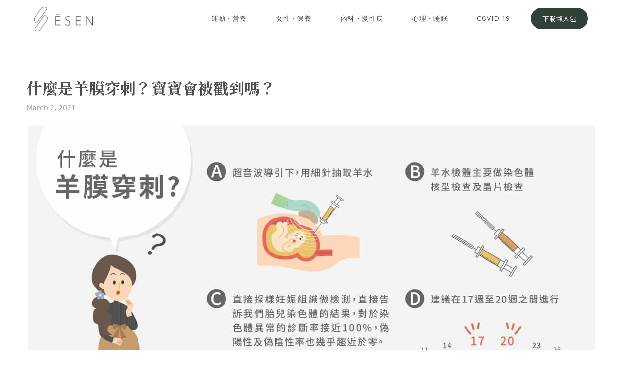

--- FILE ---
content_type: text/html
request_url: https://www.esenmedical.com/article/shi-mo-shi-yang-mo-chuan-ci-bao-bao-hui-bei-chuo-dao-ma
body_size: 7584
content:
<!DOCTYPE html><!-- Last Published: Thu Sep 11 2025 15:35:49 GMT+0000 (Coordinated Universal Time) --><html data-wf-domain="www.esenmedical.com" data-wf-page="64234146fcfdd6ccb478716e" data-wf-site="621f120f3586c17d652eb2b5" data-wf-collection="64234146fcfdd6e7e47870fa" data-wf-item-slug="shi-mo-shi-yang-mo-chuan-ci-bao-bao-hui-bei-chuo-dao-ma"><head><meta charset="utf-8"/><title>什麼是羊膜穿刺？寶寶會被戳到嗎？</title><meta content="羊膜穿刺運用在產前遺傳診斷大約自60年代開始，這項劃時代的技術不僅幫助我們 在產前診斷染色體異常疾病，也是安全又有效的產前診斷技術。" name="description"/><meta content="什麼是羊膜穿刺？寶寶會被戳到嗎？" property="og:title"/><meta content="羊膜穿刺運用在產前遺傳診斷大約自60年代開始，這項劃時代的技術不僅幫助我們 在產前診斷染色體異常疾病，也是安全又有效的產前診斷技術。" property="og:description"/><meta content="https://cdn.prod.website-files.com/62300cf5ab663970928ebb2b/624281fb23b661dab03ea59e_154544670_172566934675279_6725197478689567713_n.jpeg" property="og:image"/><meta content="什麼是羊膜穿刺？寶寶會被戳到嗎？" property="twitter:title"/><meta content="羊膜穿刺運用在產前遺傳診斷大約自60年代開始，這項劃時代的技術不僅幫助我們 在產前診斷染色體異常疾病，也是安全又有效的產前診斷技術。" property="twitter:description"/><meta content="https://cdn.prod.website-files.com/62300cf5ab663970928ebb2b/624281fb23b661dab03ea59e_154544670_172566934675279_6725197478689567713_n.jpeg" property="twitter:image"/><meta property="og:type" content="website"/><meta content="summary_large_image" name="twitter:card"/><meta content="width=device-width, initial-scale=1" name="viewport"/><link href="https://cdn.prod.website-files.com/621f120f3586c17d652eb2b5/css/esenmedical.webflow.shared.0bf5ce941.css" rel="stylesheet" type="text/css"/><link href="https://fonts.googleapis.com" rel="preconnect"/><link href="https://fonts.gstatic.com" rel="preconnect" crossorigin="anonymous"/><script src="https://ajax.googleapis.com/ajax/libs/webfont/1.6.26/webfont.js" type="text/javascript"></script><script type="text/javascript">WebFont.load({  google: {    families: ["Open Sans:300,300italic,400,400italic,600,600italic,700,700italic,800,800italic","Montserrat:100,100italic,200,200italic,300,300italic,400,400italic,500,500italic,600,600italic,700,700italic,800,800italic,900,900italic","Noto Sans TC:100,300,regular,500,700,900:chinese-traditional,latin","Noto Serif TC:200,300,regular,500,600,700,900:chinese-traditional,latin","Rasa:300,regular,500,600,700,300italic,italic,500italic,600italic,700italic"]  }});</script><script type="text/javascript">!function(o,c){var n=c.documentElement,t=" w-mod-";n.className+=t+"js",("ontouchstart"in o||o.DocumentTouch&&c instanceof DocumentTouch)&&(n.className+=t+"touch")}(window,document);</script><link href="https://cdn.prod.website-files.com/621f120f3586c17d652eb2b5/624d37a577fd45d55a3b099d_favicon.png" rel="shortcut icon" type="image/x-icon"/><link href="https://cdn.prod.website-files.com/621f120f3586c17d652eb2b5/624d351577fd4521e33af045_webclip.png" rel="apple-touch-icon"/><script async="" src="https://www.googletagmanager.com/gtag/js?id=UA-177565811-1"></script><script type="text/javascript">window.dataLayer = window.dataLayer || [];function gtag(){dataLayer.push(arguments);}gtag('js', new Date());gtag('config', 'UA-177565811-1', {'anonymize_ip': false});</script><!-- Google tag (gtag.js) -->
<script async src="https://www.googletagmanager.com/gtag/js?id=G-B791HKFK9R"></script>
<script>
  window.dataLayer = window.dataLayer || [];
  function gtag(){dataLayer.push(arguments);}
  gtag('js', new Date());

  gtag('config', 'G-B791HKFK9R');
</script>

<!-- Google Tag Manager -->
<script>(function(w,d,s,l,i){w[l]=w[l]||[];w[l].push({'gtm.start':
new Date().getTime(),event:'gtm.js'});var f=d.getElementsByTagName(s)[0],
j=d.createElement(s),dl=l!='dataLayer'?'&l='+l:'';j.async=true;j.src=
'https://www.googletagmanager.com/gtm.js?id='+i+dl;f.parentNode.insertBefore(j,f);
})(window,document,'script','dataLayer','GTM-5QCGLV6');</script>
<!-- End Google Tag Manager -->
<!-- Google Tag Manager -->

</head><body><div data-w-id="db28c0c2-6c02-1cbb-dfb5-bbe190db337e" class="preloader-2"><img src="https://cdn.prod.website-files.com/621f120f3586c17d652eb2b5/623a9870ba0bf6753305c9a3_E%CC%84SEN%20logo%20mark.svg" loading="lazy" alt="ĒSEN Logo Favicon" class="preloading"/></div><div data-animation="default" data-collapse="medium" data-duration="400" data-easing="ease" data-easing2="ease" role="banner" class="navbar w-nav"><div class="container-nav w-container"><a href="/medical-teamfor-leaders" class="brand w-nav-brand"><img src="https://cdn.prod.website-files.com/621f120f3586c17d652eb2b5/649e8a7233d5367bdc978b99_E%CC%84SEN%20%E5%93%81%E7%89%8Clogo-02.png" loading="lazy" width="226" sizes="(max-width: 479px) 100px, 121px" alt="" srcset="https://cdn.prod.website-files.com/621f120f3586c17d652eb2b5/649e8a7233d5367bdc978b99_E%CC%84SEN%20%E5%93%81%E7%89%8Clogo-02-p-500.png 500w, https://cdn.prod.website-files.com/621f120f3586c17d652eb2b5/649e8a7233d5367bdc978b99_E%CC%84SEN%20%E5%93%81%E7%89%8Clogo-02-p-800.png 800w, https://cdn.prod.website-files.com/621f120f3586c17d652eb2b5/649e8a7233d5367bdc978b99_E%CC%84SEN%20%E5%93%81%E7%89%8Clogo-02-p-1080.png 1080w, https://cdn.prod.website-files.com/621f120f3586c17d652eb2b5/649e8a7233d5367bdc978b99_E%CC%84SEN%20%E5%93%81%E7%89%8Clogo-02-p-1600.png 1600w, https://cdn.prod.website-files.com/621f120f3586c17d652eb2b5/649e8a7233d5367bdc978b99_E%CC%84SEN%20%E5%93%81%E7%89%8Clogo-02-p-2000.png 2000w, https://cdn.prod.website-files.com/621f120f3586c17d652eb2b5/649e8a7233d5367bdc978b99_E%CC%84SEN%20%E5%93%81%E7%89%8Clogo-02-p-2600.png 2600w, https://cdn.prod.website-files.com/621f120f3586c17d652eb2b5/649e8a7233d5367bdc978b99_E%CC%84SEN%20%E5%93%81%E7%89%8Clogo-02.png 4052w" class="brand-img-magazine"/></a><nav role="navigation" class="nav-menu w-nav-menu"><div class="collcetion-list-wrapper-nav w-dyn-list"><div role="list" class="collection-list--nav w-dyn-items w-row"><div role="listitem" class="nav-item-collecitonlist w-dyn-item w-col w-col-2"><a href="/topic/sports-and-nutrition" class="nav-link w-inline-block"><div class="nav-text">運動・營養</div></a></div><div role="listitem" class="nav-item-collecitonlist w-dyn-item w-col w-col-2"><a href="/topic/womens-health-and-aesthetic-medicine" class="nav-link w-inline-block"><div class="nav-text">女性・保養</div></a></div><div role="listitem" class="nav-item-collecitonlist w-dyn-item w-col w-col-2"><a href="/topic/internal-medicine-and-chronic-diseases" class="nav-link w-inline-block"><div class="nav-text">內科・慢性病</div></a></div><div role="listitem" class="nav-item-collecitonlist w-dyn-item w-col w-col-2"><a href="/topic/mental-health-and-sleep-disorders" class="nav-link w-inline-block"><div class="nav-text">心理・睡眠</div></a></div><div role="listitem" class="nav-item-collecitonlist w-dyn-item w-col w-col-2"><a href="/topic/covid-19" class="nav-link w-inline-block"><div class="nav-text">COVID-19</div></a></div></div></div><a href="/learn" class="btn-primary-medium w-button">下載懶人包</a></nav><div class="menu-button-2 w-nav-button"><div class="w-icon-nav-menu"></div></div></div></div><div class="section-article-header"><div class="container w-container"><div class="article-header-title"><a href="#" class="link eyebrow-headline w-dyn-bind-empty"></a><div class="slash w-condition-invisible">｜</div><a href="#" class="link eyebrow-headline w-dyn-bind-empty"></a><h1 class="heading-h1 article">什麼是羊膜穿刺？寶寶會被戳到嗎？</h1><div class="date-block"><div class="article-details"><div class="article-detail-text">March 2, 2021</div></div></div></div><img src="https://cdn.prod.website-files.com/62300cf5ab663970928ebb2b/624281fb23b661dab03ea59e_154544670_172566934675279_6725197478689567713_n.jpeg" loading="lazy" alt="" sizes="(max-width: 479px) 92vw, (max-width: 767px) 95vw, (max-width: 991px) 96vw, (max-width: 1439px) 100vw, 1170px" srcset="https://cdn.prod.website-files.com/62300cf5ab663970928ebb2b/624281fb23b661dab03ea59e_154544670_172566934675279_6725197478689567713_n-p-800.jpeg 800w, https://cdn.prod.website-files.com/62300cf5ab663970928ebb2b/624281fb23b661dab03ea59e_154544670_172566934675279_6725197478689567713_n-p-1600.jpeg 1600w, https://cdn.prod.website-files.com/62300cf5ab663970928ebb2b/624281fb23b661dab03ea59e_154544670_172566934675279_6725197478689567713_n.jpeg 1876w" class="image-article-header"/></div></div><div class="section-article-body"><div class="container w-container"><div class="w-layout-grid grid-article-body"><div id="w-node-_441eaefc-ba81-39e4-8fec-8d797b067da5-b478716e" class="article-body-block"><p class="paragraph-xl article-brief hidden">羊膜穿刺運用在產前遺傳診斷大約自60年代開始，這項劃時代的技術不僅幫助我們
在產前診斷染色體異常疾病，也是安全又有效的產前診斷技術。</p><div class="div-block-brief"><div class="divider-article-brief"></div></div><div class="article-body w-richtext"><figure><div><img alt="" src="https://cdn.prod.website-files.com/62300cf5ab663970928ebb2b/623aee2b34428fe4e074402f_154544670_172566934675279_6725197478689567713_n-1200x628.jpeg"/></div><figcaption> </figcaption></figure><p> 媽媽圈中 都市傳說最多的第一名應該就是羊膜穿刺了 <br/> 每天都可以聽到很多不可思議的故事 <br/> 『我同事說羊膜穿刺比打針痛好幾倍！』 <br/> 『聽說穿刺針超級長～不小心就會穿到背後』 <br/> 『寶寶動來動去、穿刺針不就會戳到寶寶流血嗎？』</p><p> 羊膜穿刺運用在產前遺傳診斷大約自60年代開始 <br/> 這項劃時代的技術不僅幫助我們 <br/> 在產前診斷染色體異常疾病 <br/> 也是安全又有效的產前診斷技術</p><p> 今天希望讓孕媽咪了解羊膜穿刺的執行方式 <br/> 適應症和大家所擔心的風險 <br/> 每一位孕媽咪都應該了解什麼是羊膜穿刺 <br/> 才能決定最適合自己的產檢方式 <br/> 安心且放心地接受每一項檢查</p><p> &lt;&lt; 為什麼要做羊膜穿刺？ &gt;&gt; <br/> 羊膜穿刺可以直接採取胎兒的羊水檢體 <br/> 配合染色體核型檢查和晶片 <br/> 直接告訴我們胎兒的染色體狀況</p><p> 如果是非侵入性篩檢則是告訴我們胎兒患病的風險 <br/> 只有羊膜穿刺能幫助我們直接診斷染色體異常疾病</p><p> &lt;&lt; 如何執行染色體羊膜穿刺？&gt;&gt; <br/> 婦產科醫師全程會在超音波的導引下 <br/> 避開寶寶的身體 <br/> 選擇一個安全下針的位置 <br/> 用一根無菌的細針抽取羊水量約20-30 ml <br/> 羊水主要來自胎兒的小便 <br/> 短時間便會補充完畢 <br/> 不需擔心羊水量不足的問題</p><p> &lt;&lt; 安排羊膜穿刺的時機？ &gt;&gt; <br/> 建議安排在懷孕17週以後 <br/> 強烈不建議小於14週執行羊膜穿刺 <br/> 較小週數的羊膜穿刺會增加流產的風險</p><p> 另外染色體核型檢查和晶片報告的工作時間 <br/> 大約需要2至4週的時間 <br/> 為了能在24週前得到胎兒染色體的結果 <br/> 一般建議羊膜穿刺安排在懷孕17週至20週之間</p><p> 但是如果是在較大的週數才發現超音波的異常 <br/> 或是有臨床上的需求 <br/> 超過20週也能夠安全的執行羊膜穿刺</p><p> &lt;&lt; 羊膜穿刺的風險？&gt;&gt; <br/> 大家最關心的 <br/> 就是羊膜穿刺後造成的流產風險 <br/> 根據國內外的大型研究資料 <br/> 羊膜穿刺後因為破水或感染造成的流產風險 <br/> 約在1/1000至3/1000之間 <br/> 而在懷孕約27週前時自然發生破水的機率約為1/200 <br/> 可以發現 <br/> 羊膜穿刺後破水的機率並不會高於自然發生的破水機率</p><p> 如果比較兩者新生兒的預後 <br/> 羊膜穿刺後破水的新生兒預後也是優於自然破水的新生兒預後</p><p> 其他較輕微的風險則還有陰道出血和高位羊水滲漏 <br/> 發生率約為1/100至2/200之間</p><figure><div><img alt="可能是一或多人和文字的圖像" src=""/></div><figcaption> </figcaption></figure><p> &lt;&lt; 羊膜穿刺後的注意事項？ &gt;&gt; <br/> 執行羊膜穿刺檢查後 <br/> 會在醫院的休息室臥床觀察一個小時 <br/> 主要觀察穿刺傷口的回復 <br/> 以及子宮和胎兒的狀況</p><p> 穿刺的位置可能會有些許刺痛 <br/> 是因為子宮微量滲血造成的刺激 <br/> 屬於正常現象</p><p> 羊膜穿刺後對個人日床作息並不影響 <br/> 可以進行一般工作 <br/> 但須避免激烈活動增加破水風險。</p><p> 重要的是 <br/> 如果羊膜穿刺後有下腹悶痛 <br/> 出血 發燒 <br/> 分泌物增加或破水的跡象 <br/> 需立即就醫 ！！！</p><figure><div><img alt="可能是文字的圖像" src=""/></div><figcaption> </figcaption></figure><p> &lt;&lt; 哪些族群建議安排羊膜穿刺？&gt;&gt; <br/> 若孕媽咪您符合以下條件 <br/> 年齡大於34歲的孕婦 <br/> 夫妻雙方或家人有遺傳疾病史 <br/> 前胎有先天性異常疾病 <br/> 超音波診斷發現胎兒結構異常者 <br/> 第一孕期唐氏症篩檢為高風險者(風險值&gt;1/270) <br/> 我們都會建議進行羊膜穿刺來確定胎兒的染色體狀況</p><p> 以上情形也都符合國健署補助羊膜穿刺的資格 <br/> 國民健康署於103年11月3日發布提高產前遺傳診斷補助 <br/> 符合以上補助資格即減免5000元的羊膜穿刺檢驗費用</p><figure><div><img alt="可能是文字的圖像" src=""/></div><figcaption> </figcaption></figure><figure><div><img alt="可能是文字的圖像" src=""/></div><figcaption> </figcaption></figure><p> 羊膜穿刺是一項安全又有效的產前診斷技術 <br/> 以優生保健學的角度來看 <br/> 羊膜穿刺減少先天異常疾病的發生 <br/> 也協助進行早期診斷與及時治療來爭取未來治療的黃金時間 <br/> 安心的了解羊膜穿刺這項檢查 <br/> 讓婦產科醫師和您一起迎接健康的下一代！</p><p> 更多內容可以參考部落格 <br/> https://dadajaychu.blogspot.com/2021/03/</p></div><div data-hover="false" data-delay="0" class="accordion-item article-reference w-dropdown"><div class="accordion-toggle w-dropdown-toggle"><div class="icon w-icon-dropdown-toggle"></div><div data-w-id="6cda4b19-f656-c7ce-da5d-20c7de304ccb" style="-webkit-transform:translate3d(0, 0, 0) scale3d(1, 1, 1) rotateX(null) rotateY(0) rotateZ(0deg) skew(0, 0);-moz-transform:translate3d(0, 0, 0) scale3d(1, 1, 1) rotateX(null) rotateY(0) rotateZ(0deg) skew(0, 0);-ms-transform:translate3d(0, 0, 0) scale3d(1, 1, 1) rotateX(null) rotateY(0) rotateZ(0deg) skew(0, 0);transform:translate3d(0, 0, 0) scale3d(1, 1, 1) rotateX(null) rotateY(0) rotateZ(0deg) skew(0, 0);transform-style:preserve-3d" class="icon-block accordion">add</div><div class="paragraph-small accordion-title article-reference">參考文獻</div></div><nav class="accordion-transportation w-dropdown-list"><div class="div-transportation-info"><div class="accordion-answer w-dyn-bind-empty w-richtext"></div></div></nav></div><div id="w-node-_523ef349-afe9-caf3-b6a1-931e0504c3fd-b478716e" class="tag-wrapper w-dyn-list"><div class="empty-state-tag w-dyn-empty"><div>目前尚未新增標籤</div></div></div></div><div id="w-node-_58b82e05-d971-e179-b5b7-3c5215e1d5e1-b478716e" class="article-sidebar-block"><div class="w-layout-grid grid-author-editor"><div class="profile-block w-condition-invisible"><h4 class="heading-h4 h4-sidebar-spacing">撰文</h4><a href="#" class="profile-medical-editor w-inline-block"><img src="" loading="lazy" alt="" class="img-profile w-dyn-bind-empty"/><div class="title-profile"><h4 class="heading-h4 w-dyn-bind-empty"></h4><p class="paragraph-extra-small w-dyn-bind-empty"></p></div></a></div><div class="profile-block w-condition-invisible"><div class="sidebar-header"><h4 class="heading-h4 h4-sidebar-spacing w-condition-invisible">醫學核稿</h4></div><a href="#" class="profile-medical-editor w-inline-block"><img src="" loading="lazy" alt="" class="img-profile w-dyn-bind-empty"/><div class="title-profile"><h4 class="heading-h4 w-dyn-bind-empty"></h4><p class="paragraph-extra-small w-dyn-bind-empty"></p></div></a></div></div><div class="suggested-article-list"><h3 class="heading-h4 h4-sidebar-spacing">相關文章</h3><div class="w-dyn-list"><div class="w-dyn-empty"><div>No items found.</div></div></div></div></div></div></div></div><div class="section footer"><div class="container w-container"><div class="w-layout-grid grid-footer"><div id="w-node-_439db63e-311b-a5b9-f3e5-9f31d9349b4b-d9349b48" class="branding-footer"><a href="/old-home" class="footer-link w-inline-block"><img src="https://cdn.prod.website-files.com/621f120f3586c17d652eb2b5/62217bb787fdd812b1783bbb_E%CC%84SEN%20WORDMARK.svg" loading="lazy" id="w-node-_439db63e-311b-a5b9-f3e5-9f31d9349b4c-d9349b48" width="100" alt="" class="branding-image-footer"/></a><div class="paragraph-extra-small">At ĒSEN, we listen</div></div><div id="w-node-_439db63e-311b-a5b9-f3e5-9f31d9349b51-d9349b48" class="footer-list"><div id="w-node-_439db63e-311b-a5b9-f3e5-9f31d9349b52-d9349b48" class="heading-h4 h4-footer-spacing">Clinic．診所</div><a id="w-node-_439db63e-311b-a5b9-f3e5-9f31d9349b54-d9349b48" href="/clinic-information" class="link footer">伊生診所</a><a href="/clinic/modern-programs/allergy-management" class="link footer">過敏免疫</a><a href="/clinic/modern-programs/stress-management" class="link footer">壓力焦慮</a><a href="/clinic/modern-programs/weight-management" class="link footer">體態管理</a><a href="/healthcare/esen-long-covid" class="link footer">新冠後遺症</a></div><div id="w-node-_439db63e-311b-a5b9-f3e5-9f31d9349b5c-d9349b48" class="footer-list"><div class="heading-h4 h4-footer-spacing">看伊生．找ESEN</div><a id="w-node-_439db63e-311b-a5b9-f3e5-9f31d9349b5f-d9349b48" href="/pharmacy" class="link footer">伊生藥局</a><a id="w-node-_2a3fd5d2-911d-20fe-cce1-2fe229a25be8-d9349b48" href="/pack" class="link footer">ĒSEN Pack</a><a id="w-node-baee6f49-b8e8-0c45-4c31-3993af2173b3-d9349b48" href="/esencare" class="link footer">ĒSEN Care 生活醫學療程</a></div><div id="w-node-_28ede1c5-5ac8-a1d5-1a43-6887df39f96e-d9349b48" class="footer-list"><div id="w-node-_28ede1c5-5ac8-a1d5-1a43-6887df39f96f-d9349b48" class="heading-h4 h4-footer-spacing">Magazine．醫學誌</div><a id="w-node-_28ede1c5-5ac8-a1d5-1a43-6887df39f971-d9349b48" href="/magazine" class="link footer">ĒSEN 生活醫學誌</a></div><div id="w-node-_5ac94d6f-0b0b-6a8b-2390-08e4485a4c38-d9349b48" class="footer-list"><div id="w-node-_5ac94d6f-0b0b-6a8b-2390-08e4485a4c39-d9349b48" class="heading-h4 h4-footer-spacing">Socials．社群</div><a id="w-node-_5ac94d6f-0b0b-6a8b-2390-08e4485a4c3b-d9349b48" href="https://instagram.com/esenmedical" target="_blank" class="link footer">Instagram</a><a href="https://www.facebook.com/%C4%92SEN-101589515674969" target="_blank" class="link footer">Facebook</a><a href="https://esen.firstory.io/" target="_blank" class="link footer">Podcast</a></div></div><div class="w-layout-grid grid-footer"><div id="w-node-_28ede1c5-5ac8-a1d5-1a43-6887df39f93e-d9349b48" class="branding-footer"></div><div id="w-node-c9095e60-3415-43b2-1120-006f194cf2ff-d9349b48" class="footer-list contact"><div id="w-node-c9095e60-3415-43b2-1120-006f194cf300-d9349b48" class="heading-h4 h4-footer-spacing">Contact．聯繫</div><div class="link-block-icon-text"><a href="https://goo.gl/maps/yu3Ue8fc2eV8K58y9" target="_blank" class="link-inline-block paragraph-xxxs">台北市大安區忠孝東路四段216巷32弄15號1樓</a></div><div class="paragraph-xxxs"><a href="tel:+886-2-2775-1301" class="link-inline-block paragraph-xxxs">(02)2775-1301</a><a href="mailto:support@esenmedical.com?subject=%E5%AE%A2%E6%9C%8D%E4%BF%A1%E7%AE%B1" class="link-inline-block paragraph-xxxs">客服信箱</a></div></div><div id="w-node-c6acfccf-cd0c-2341-a1b5-ae8ad8e09f22-d9349b48" class="footer-list"><div id="w-node-c6acfccf-cd0c-2341-a1b5-ae8ad8e09f23-d9349b48" class="heading-h4 h4-footer-spacing">About．關於</div><a href="/mission" class="link footer">關於我們</a><a href="/business" class="link footer">合作聯絡</a><a href="http://bit.ly/3u0JzrV" target="_blank" class="link footer">LINE@</a><a href="/plans-and-pricing" target="_blank" class="link footer">價格說明</a></div></div></div></div><div class="section footer-2"><div class="container footer-2 w-container"><div class="terms-conditions"><a href="#" class="link footer-2">Terms</a><a href="#" class="link footer-2">Conditions</a><a href="#" class="link footer-2">Privacy Policy</a></div><a href="#" class="link footer-2">ĒSEN Medical 統一編號．83638266</a><div><div class="link footer-2 cc">© ĒSEN Medical. All rights reserved.</div></div></div></div><script src="https://d3e54v103j8qbb.cloudfront.net/js/jquery-3.5.1.min.dc5e7f18c8.js?site=621f120f3586c17d652eb2b5" type="text/javascript" integrity="sha256-9/aliU8dGd2tb6OSsuzixeV4y/faTqgFtohetphbbj0=" crossorigin="anonymous"></script><script src="https://cdn.prod.website-files.com/621f120f3586c17d652eb2b5/js/webflow.schunk.57d5559d2f0cd9f8.js" type="text/javascript"></script><script src="https://cdn.prod.website-files.com/621f120f3586c17d652eb2b5/js/webflow.schunk.9a412de04bd73d9f.js" type="text/javascript"></script><script src="https://cdn.prod.website-files.com/621f120f3586c17d652eb2b5/js/webflow.c8246f0e.1f80dcee4bd32681.js" type="text/javascript"></script><!-- Google Tag Manager (noscript) -->
<noscript><iframe src="https://www.googletagmanager.com/ns.html?id=GTM-5QCGLV6"
height="0" width="0" style="display:none;visibility:hidden"></iframe></noscript>
<!-- End Google Tag Manager (noscript) --></body></html>

--- FILE ---
content_type: text/css
request_url: https://cdn.prod.website-files.com/621f120f3586c17d652eb2b5/css/esenmedical.webflow.shared.0bf5ce941.css
body_size: 84574
content:
html {
  -webkit-text-size-adjust: 100%;
  -ms-text-size-adjust: 100%;
  font-family: sans-serif;
}

body {
  margin: 0;
}

article, aside, details, figcaption, figure, footer, header, hgroup, main, menu, nav, section, summary {
  display: block;
}

audio, canvas, progress, video {
  vertical-align: baseline;
  display: inline-block;
}

audio:not([controls]) {
  height: 0;
  display: none;
}

[hidden], template {
  display: none;
}

a {
  background-color: #0000;
}

a:active, a:hover {
  outline: 0;
}

abbr[title] {
  border-bottom: 1px dotted;
}

b, strong {
  font-weight: bold;
}

dfn {
  font-style: italic;
}

h1 {
  margin: .67em 0;
  font-size: 2em;
}

mark {
  color: #000;
  background: #ff0;
}

small {
  font-size: 80%;
}

sub, sup {
  vertical-align: baseline;
  font-size: 75%;
  line-height: 0;
  position: relative;
}

sup {
  top: -.5em;
}

sub {
  bottom: -.25em;
}

img {
  border: 0;
}

svg:not(:root) {
  overflow: hidden;
}

hr {
  box-sizing: content-box;
  height: 0;
}

pre {
  overflow: auto;
}

code, kbd, pre, samp {
  font-family: monospace;
  font-size: 1em;
}

button, input, optgroup, select, textarea {
  color: inherit;
  font: inherit;
  margin: 0;
}

button {
  overflow: visible;
}

button, select {
  text-transform: none;
}

button, html input[type="button"], input[type="reset"] {
  -webkit-appearance: button;
  cursor: pointer;
}

button[disabled], html input[disabled] {
  cursor: default;
}

button::-moz-focus-inner, input::-moz-focus-inner {
  border: 0;
  padding: 0;
}

input {
  line-height: normal;
}

input[type="checkbox"], input[type="radio"] {
  box-sizing: border-box;
  padding: 0;
}

input[type="number"]::-webkit-inner-spin-button, input[type="number"]::-webkit-outer-spin-button {
  height: auto;
}

input[type="search"] {
  -webkit-appearance: none;
}

input[type="search"]::-webkit-search-cancel-button, input[type="search"]::-webkit-search-decoration {
  -webkit-appearance: none;
}

legend {
  border: 0;
  padding: 0;
}

textarea {
  overflow: auto;
}

optgroup {
  font-weight: bold;
}

table {
  border-collapse: collapse;
  border-spacing: 0;
}

td, th {
  padding: 0;
}

@font-face {
  font-family: webflow-icons;
  src: url("[data-uri]") format("truetype");
  font-weight: normal;
  font-style: normal;
}

[class^="w-icon-"], [class*=" w-icon-"] {
  speak: none;
  font-variant: normal;
  text-transform: none;
  -webkit-font-smoothing: antialiased;
  -moz-osx-font-smoothing: grayscale;
  font-style: normal;
  font-weight: normal;
  line-height: 1;
  font-family: webflow-icons !important;
}

.w-icon-slider-right:before {
  content: "";
}

.w-icon-slider-left:before {
  content: "";
}

.w-icon-nav-menu:before {
  content: "";
}

.w-icon-arrow-down:before, .w-icon-dropdown-toggle:before {
  content: "";
}

.w-icon-file-upload-remove:before {
  content: "";
}

.w-icon-file-upload-icon:before {
  content: "";
}

* {
  box-sizing: border-box;
}

html {
  height: 100%;
}

body {
  color: #333;
  background-color: #fff;
  min-height: 100%;
  margin: 0;
  font-family: Arial, sans-serif;
  font-size: 14px;
  line-height: 20px;
}

img {
  vertical-align: middle;
  max-width: 100%;
  display: inline-block;
}

html.w-mod-touch * {
  background-attachment: scroll !important;
}

.w-block {
  display: block;
}

.w-inline-block {
  max-width: 100%;
  display: inline-block;
}

.w-clearfix:before, .w-clearfix:after {
  content: " ";
  grid-area: 1 / 1 / 2 / 2;
  display: table;
}

.w-clearfix:after {
  clear: both;
}

.w-hidden {
  display: none;
}

.w-button {
  color: #fff;
  line-height: inherit;
  cursor: pointer;
  background-color: #3898ec;
  border: 0;
  border-radius: 0;
  padding: 9px 15px;
  text-decoration: none;
  display: inline-block;
}

input.w-button {
  -webkit-appearance: button;
}

html[data-w-dynpage] [data-w-cloak] {
  color: #0000 !important;
}

.w-code-block {
  margin: unset;
}

pre.w-code-block code {
  all: inherit;
}

.w-optimization {
  display: contents;
}

.w-webflow-badge, .w-webflow-badge > img {
  box-sizing: unset;
  width: unset;
  height: unset;
  max-height: unset;
  max-width: unset;
  min-height: unset;
  min-width: unset;
  margin: unset;
  padding: unset;
  float: unset;
  clear: unset;
  border: unset;
  border-radius: unset;
  background: unset;
  background-image: unset;
  background-position: unset;
  background-size: unset;
  background-repeat: unset;
  background-origin: unset;
  background-clip: unset;
  background-attachment: unset;
  background-color: unset;
  box-shadow: unset;
  transform: unset;
  direction: unset;
  font-family: unset;
  font-weight: unset;
  color: unset;
  font-size: unset;
  line-height: unset;
  font-style: unset;
  font-variant: unset;
  text-align: unset;
  letter-spacing: unset;
  -webkit-text-decoration: unset;
  text-decoration: unset;
  text-indent: unset;
  text-transform: unset;
  list-style-type: unset;
  text-shadow: unset;
  vertical-align: unset;
  cursor: unset;
  white-space: unset;
  word-break: unset;
  word-spacing: unset;
  word-wrap: unset;
  transition: unset;
}

.w-webflow-badge {
  white-space: nowrap;
  cursor: pointer;
  box-shadow: 0 0 0 1px #0000001a, 0 1px 3px #0000001a;
  visibility: visible !important;
  opacity: 1 !important;
  z-index: 2147483647 !important;
  color: #aaadb0 !important;
  overflow: unset !important;
  background-color: #fff !important;
  border-radius: 3px !important;
  width: auto !important;
  height: auto !important;
  margin: 0 !important;
  padding: 6px !important;
  font-size: 12px !important;
  line-height: 14px !important;
  text-decoration: none !important;
  display: inline-block !important;
  position: fixed !important;
  inset: auto 12px 12px auto !important;
  transform: none !important;
}

.w-webflow-badge > img {
  position: unset;
  visibility: unset !important;
  opacity: 1 !important;
  vertical-align: middle !important;
  display: inline-block !important;
}

h1, h2, h3, h4, h5, h6 {
  margin-bottom: 10px;
  font-weight: bold;
}

h1 {
  margin-top: 20px;
  font-size: 38px;
  line-height: 44px;
}

h2 {
  margin-top: 20px;
  font-size: 32px;
  line-height: 36px;
}

h3 {
  margin-top: 20px;
  font-size: 24px;
  line-height: 30px;
}

h4 {
  margin-top: 10px;
  font-size: 18px;
  line-height: 24px;
}

h5 {
  margin-top: 10px;
  font-size: 14px;
  line-height: 20px;
}

h6 {
  margin-top: 10px;
  font-size: 12px;
  line-height: 18px;
}

p {
  margin-top: 0;
  margin-bottom: 10px;
}

blockquote {
  border-left: 5px solid #e2e2e2;
  margin: 0 0 10px;
  padding: 10px 20px;
  font-size: 18px;
  line-height: 22px;
}

figure {
  margin: 0 0 10px;
}

figcaption {
  text-align: center;
  margin-top: 5px;
}

ul, ol {
  margin-top: 0;
  margin-bottom: 10px;
  padding-left: 40px;
}

.w-list-unstyled {
  padding-left: 0;
  list-style: none;
}

.w-embed:before, .w-embed:after {
  content: " ";
  grid-area: 1 / 1 / 2 / 2;
  display: table;
}

.w-embed:after {
  clear: both;
}

.w-video {
  width: 100%;
  padding: 0;
  position: relative;
}

.w-video iframe, .w-video object, .w-video embed {
  border: none;
  width: 100%;
  height: 100%;
  position: absolute;
  top: 0;
  left: 0;
}

fieldset {
  border: 0;
  margin: 0;
  padding: 0;
}

button, [type="button"], [type="reset"] {
  cursor: pointer;
  -webkit-appearance: button;
  border: 0;
}

.w-form {
  margin: 0 0 15px;
}

.w-form-done {
  text-align: center;
  background-color: #ddd;
  padding: 20px;
  display: none;
}

.w-form-fail {
  background-color: #ffdede;
  margin-top: 10px;
  padding: 10px;
  display: none;
}

label {
  margin-bottom: 5px;
  font-weight: bold;
  display: block;
}

.w-input, .w-select {
  color: #333;
  vertical-align: middle;
  background-color: #fff;
  border: 1px solid #ccc;
  width: 100%;
  height: 38px;
  margin-bottom: 10px;
  padding: 8px 12px;
  font-size: 14px;
  line-height: 1.42857;
  display: block;
}

.w-input::placeholder, .w-select::placeholder {
  color: #999;
}

.w-input:focus, .w-select:focus {
  border-color: #3898ec;
  outline: 0;
}

.w-input[disabled], .w-select[disabled], .w-input[readonly], .w-select[readonly], fieldset[disabled] .w-input, fieldset[disabled] .w-select {
  cursor: not-allowed;
}

.w-input[disabled]:not(.w-input-disabled), .w-select[disabled]:not(.w-input-disabled), .w-input[readonly], .w-select[readonly], fieldset[disabled]:not(.w-input-disabled) .w-input, fieldset[disabled]:not(.w-input-disabled) .w-select {
  background-color: #eee;
}

textarea.w-input, textarea.w-select {
  height: auto;
}

.w-select {
  background-color: #f3f3f3;
}

.w-select[multiple] {
  height: auto;
}

.w-form-label {
  cursor: pointer;
  margin-bottom: 0;
  font-weight: normal;
  display: inline-block;
}

.w-radio {
  margin-bottom: 5px;
  padding-left: 20px;
  display: block;
}

.w-radio:before, .w-radio:after {
  content: " ";
  grid-area: 1 / 1 / 2 / 2;
  display: table;
}

.w-radio:after {
  clear: both;
}

.w-radio-input {
  float: left;
  margin: 3px 0 0 -20px;
  line-height: normal;
}

.w-file-upload {
  margin-bottom: 10px;
  display: block;
}

.w-file-upload-input {
  opacity: 0;
  z-index: -100;
  width: .1px;
  height: .1px;
  position: absolute;
  overflow: hidden;
}

.w-file-upload-default, .w-file-upload-uploading, .w-file-upload-success {
  color: #333;
  display: inline-block;
}

.w-file-upload-error {
  margin-top: 10px;
  display: block;
}

.w-file-upload-default.w-hidden, .w-file-upload-uploading.w-hidden, .w-file-upload-error.w-hidden, .w-file-upload-success.w-hidden {
  display: none;
}

.w-file-upload-uploading-btn {
  cursor: pointer;
  background-color: #fafafa;
  border: 1px solid #ccc;
  margin: 0;
  padding: 8px 12px;
  font-size: 14px;
  font-weight: normal;
  display: flex;
}

.w-file-upload-file {
  background-color: #fafafa;
  border: 1px solid #ccc;
  flex-grow: 1;
  justify-content: space-between;
  margin: 0;
  padding: 8px 9px 8px 11px;
  display: flex;
}

.w-file-upload-file-name {
  font-size: 14px;
  font-weight: normal;
  display: block;
}

.w-file-remove-link {
  cursor: pointer;
  width: auto;
  height: auto;
  margin-top: 3px;
  margin-left: 10px;
  padding: 3px;
  display: block;
}

.w-icon-file-upload-remove {
  margin: auto;
  font-size: 10px;
}

.w-file-upload-error-msg {
  color: #ea384c;
  padding: 2px 0;
  display: inline-block;
}

.w-file-upload-info {
  padding: 0 12px;
  line-height: 38px;
  display: inline-block;
}

.w-file-upload-label {
  cursor: pointer;
  background-color: #fafafa;
  border: 1px solid #ccc;
  margin: 0;
  padding: 8px 12px;
  font-size: 14px;
  font-weight: normal;
  display: inline-block;
}

.w-icon-file-upload-icon, .w-icon-file-upload-uploading {
  width: 20px;
  margin-right: 8px;
  display: inline-block;
}

.w-icon-file-upload-uploading {
  height: 20px;
}

.w-container {
  max-width: 940px;
  margin-left: auto;
  margin-right: auto;
}

.w-container:before, .w-container:after {
  content: " ";
  grid-area: 1 / 1 / 2 / 2;
  display: table;
}

.w-container:after {
  clear: both;
}

.w-container .w-row {
  margin-left: -10px;
  margin-right: -10px;
}

.w-row:before, .w-row:after {
  content: " ";
  grid-area: 1 / 1 / 2 / 2;
  display: table;
}

.w-row:after {
  clear: both;
}

.w-row .w-row {
  margin-left: 0;
  margin-right: 0;
}

.w-col {
  float: left;
  width: 100%;
  min-height: 1px;
  padding-left: 10px;
  padding-right: 10px;
  position: relative;
}

.w-col .w-col {
  padding-left: 0;
  padding-right: 0;
}

.w-col-1 {
  width: 8.33333%;
}

.w-col-2 {
  width: 16.6667%;
}

.w-col-3 {
  width: 25%;
}

.w-col-4 {
  width: 33.3333%;
}

.w-col-5 {
  width: 41.6667%;
}

.w-col-6 {
  width: 50%;
}

.w-col-7 {
  width: 58.3333%;
}

.w-col-8 {
  width: 66.6667%;
}

.w-col-9 {
  width: 75%;
}

.w-col-10 {
  width: 83.3333%;
}

.w-col-11 {
  width: 91.6667%;
}

.w-col-12 {
  width: 100%;
}

.w-hidden-main {
  display: none !important;
}

@media screen and (max-width: 991px) {
  .w-container {
    max-width: 728px;
  }

  .w-hidden-main {
    display: inherit !important;
  }

  .w-hidden-medium {
    display: none !important;
  }

  .w-col-medium-1 {
    width: 8.33333%;
  }

  .w-col-medium-2 {
    width: 16.6667%;
  }

  .w-col-medium-3 {
    width: 25%;
  }

  .w-col-medium-4 {
    width: 33.3333%;
  }

  .w-col-medium-5 {
    width: 41.6667%;
  }

  .w-col-medium-6 {
    width: 50%;
  }

  .w-col-medium-7 {
    width: 58.3333%;
  }

  .w-col-medium-8 {
    width: 66.6667%;
  }

  .w-col-medium-9 {
    width: 75%;
  }

  .w-col-medium-10 {
    width: 83.3333%;
  }

  .w-col-medium-11 {
    width: 91.6667%;
  }

  .w-col-medium-12 {
    width: 100%;
  }

  .w-col-stack {
    width: 100%;
    left: auto;
    right: auto;
  }
}

@media screen and (max-width: 767px) {
  .w-hidden-main, .w-hidden-medium {
    display: inherit !important;
  }

  .w-hidden-small {
    display: none !important;
  }

  .w-row, .w-container .w-row {
    margin-left: 0;
    margin-right: 0;
  }

  .w-col {
    width: 100%;
    left: auto;
    right: auto;
  }

  .w-col-small-1 {
    width: 8.33333%;
  }

  .w-col-small-2 {
    width: 16.6667%;
  }

  .w-col-small-3 {
    width: 25%;
  }

  .w-col-small-4 {
    width: 33.3333%;
  }

  .w-col-small-5 {
    width: 41.6667%;
  }

  .w-col-small-6 {
    width: 50%;
  }

  .w-col-small-7 {
    width: 58.3333%;
  }

  .w-col-small-8 {
    width: 66.6667%;
  }

  .w-col-small-9 {
    width: 75%;
  }

  .w-col-small-10 {
    width: 83.3333%;
  }

  .w-col-small-11 {
    width: 91.6667%;
  }

  .w-col-small-12 {
    width: 100%;
  }
}

@media screen and (max-width: 479px) {
  .w-container {
    max-width: none;
  }

  .w-hidden-main, .w-hidden-medium, .w-hidden-small {
    display: inherit !important;
  }

  .w-hidden-tiny {
    display: none !important;
  }

  .w-col {
    width: 100%;
  }

  .w-col-tiny-1 {
    width: 8.33333%;
  }

  .w-col-tiny-2 {
    width: 16.6667%;
  }

  .w-col-tiny-3 {
    width: 25%;
  }

  .w-col-tiny-4 {
    width: 33.3333%;
  }

  .w-col-tiny-5 {
    width: 41.6667%;
  }

  .w-col-tiny-6 {
    width: 50%;
  }

  .w-col-tiny-7 {
    width: 58.3333%;
  }

  .w-col-tiny-8 {
    width: 66.6667%;
  }

  .w-col-tiny-9 {
    width: 75%;
  }

  .w-col-tiny-10 {
    width: 83.3333%;
  }

  .w-col-tiny-11 {
    width: 91.6667%;
  }

  .w-col-tiny-12 {
    width: 100%;
  }
}

.w-widget {
  position: relative;
}

.w-widget-map {
  width: 100%;
  height: 400px;
}

.w-widget-map label {
  width: auto;
  display: inline;
}

.w-widget-map img {
  max-width: inherit;
}

.w-widget-map .gm-style-iw {
  text-align: center;
}

.w-widget-map .gm-style-iw > button {
  display: none !important;
}

.w-widget-twitter {
  overflow: hidden;
}

.w-widget-twitter-count-shim {
  vertical-align: top;
  text-align: center;
  background: #fff;
  border: 1px solid #758696;
  border-radius: 3px;
  width: 28px;
  height: 20px;
  display: inline-block;
  position: relative;
}

.w-widget-twitter-count-shim * {
  pointer-events: none;
  -webkit-user-select: none;
  user-select: none;
}

.w-widget-twitter-count-shim .w-widget-twitter-count-inner {
  text-align: center;
  color: #999;
  font-family: serif;
  font-size: 15px;
  line-height: 12px;
  position: relative;
}

.w-widget-twitter-count-shim .w-widget-twitter-count-clear {
  display: block;
  position: relative;
}

.w-widget-twitter-count-shim.w--large {
  width: 36px;
  height: 28px;
}

.w-widget-twitter-count-shim.w--large .w-widget-twitter-count-inner {
  font-size: 18px;
  line-height: 18px;
}

.w-widget-twitter-count-shim:not(.w--vertical) {
  margin-left: 5px;
  margin-right: 8px;
}

.w-widget-twitter-count-shim:not(.w--vertical).w--large {
  margin-left: 6px;
}

.w-widget-twitter-count-shim:not(.w--vertical):before, .w-widget-twitter-count-shim:not(.w--vertical):after {
  content: " ";
  pointer-events: none;
  border: solid #0000;
  width: 0;
  height: 0;
  position: absolute;
  top: 50%;
  left: 0;
}

.w-widget-twitter-count-shim:not(.w--vertical):before {
  border-width: 4px;
  border-color: #75869600 #5d6c7b #75869600 #75869600;
  margin-top: -4px;
  margin-left: -9px;
}

.w-widget-twitter-count-shim:not(.w--vertical).w--large:before {
  border-width: 5px;
  margin-top: -5px;
  margin-left: -10px;
}

.w-widget-twitter-count-shim:not(.w--vertical):after {
  border-width: 4px;
  border-color: #fff0 #fff #fff0 #fff0;
  margin-top: -4px;
  margin-left: -8px;
}

.w-widget-twitter-count-shim:not(.w--vertical).w--large:after {
  border-width: 5px;
  margin-top: -5px;
  margin-left: -9px;
}

.w-widget-twitter-count-shim.w--vertical {
  width: 61px;
  height: 33px;
  margin-bottom: 8px;
}

.w-widget-twitter-count-shim.w--vertical:before, .w-widget-twitter-count-shim.w--vertical:after {
  content: " ";
  pointer-events: none;
  border: solid #0000;
  width: 0;
  height: 0;
  position: absolute;
  top: 100%;
  left: 50%;
}

.w-widget-twitter-count-shim.w--vertical:before {
  border-width: 5px;
  border-color: #5d6c7b #75869600 #75869600;
  margin-left: -5px;
}

.w-widget-twitter-count-shim.w--vertical:after {
  border-width: 4px;
  border-color: #fff #fff0 #fff0;
  margin-left: -4px;
}

.w-widget-twitter-count-shim.w--vertical .w-widget-twitter-count-inner {
  font-size: 18px;
  line-height: 22px;
}

.w-widget-twitter-count-shim.w--vertical.w--large {
  width: 76px;
}

.w-background-video {
  color: #fff;
  height: 500px;
  position: relative;
  overflow: hidden;
}

.w-background-video > video {
  object-fit: cover;
  z-index: -100;
  background-position: 50%;
  background-size: cover;
  width: 100%;
  height: 100%;
  margin: auto;
  position: absolute;
  inset: -100%;
}

.w-background-video > video::-webkit-media-controls-start-playback-button {
  -webkit-appearance: none;
  display: none !important;
}

.w-background-video--control {
  background-color: #0000;
  padding: 0;
  position: absolute;
  bottom: 1em;
  right: 1em;
}

.w-background-video--control > [hidden] {
  display: none !important;
}

.w-slider {
  text-align: center;
  clear: both;
  -webkit-tap-highlight-color: #0000;
  tap-highlight-color: #0000;
  background: #ddd;
  height: 300px;
  position: relative;
}

.w-slider-mask {
  z-index: 1;
  white-space: nowrap;
  height: 100%;
  display: block;
  position: relative;
  left: 0;
  right: 0;
  overflow: hidden;
}

.w-slide {
  vertical-align: top;
  white-space: normal;
  text-align: left;
  width: 100%;
  height: 100%;
  display: inline-block;
  position: relative;
}

.w-slider-nav {
  z-index: 2;
  text-align: center;
  -webkit-tap-highlight-color: #0000;
  tap-highlight-color: #0000;
  height: 40px;
  margin: auto;
  padding-top: 10px;
  position: absolute;
  inset: auto 0 0;
}

.w-slider-nav.w-round > div {
  border-radius: 100%;
}

.w-slider-nav.w-num > div {
  font-size: inherit;
  line-height: inherit;
  width: auto;
  height: auto;
  padding: .2em .5em;
}

.w-slider-nav.w-shadow > div {
  box-shadow: 0 0 3px #3336;
}

.w-slider-nav-invert {
  color: #fff;
}

.w-slider-nav-invert > div {
  background-color: #2226;
}

.w-slider-nav-invert > div.w-active {
  background-color: #222;
}

.w-slider-dot {
  cursor: pointer;
  background-color: #fff6;
  width: 1em;
  height: 1em;
  margin: 0 3px .5em;
  transition: background-color .1s, color .1s;
  display: inline-block;
  position: relative;
}

.w-slider-dot.w-active {
  background-color: #fff;
}

.w-slider-dot:focus {
  outline: none;
  box-shadow: 0 0 0 2px #fff;
}

.w-slider-dot:focus.w-active {
  box-shadow: none;
}

.w-slider-arrow-left, .w-slider-arrow-right {
  cursor: pointer;
  color: #fff;
  -webkit-tap-highlight-color: #0000;
  tap-highlight-color: #0000;
  -webkit-user-select: none;
  user-select: none;
  width: 80px;
  margin: auto;
  font-size: 40px;
  position: absolute;
  inset: 0;
  overflow: hidden;
}

.w-slider-arrow-left [class^="w-icon-"], .w-slider-arrow-right [class^="w-icon-"], .w-slider-arrow-left [class*=" w-icon-"], .w-slider-arrow-right [class*=" w-icon-"] {
  position: absolute;
}

.w-slider-arrow-left:focus, .w-slider-arrow-right:focus {
  outline: 0;
}

.w-slider-arrow-left {
  z-index: 3;
  right: auto;
}

.w-slider-arrow-right {
  z-index: 4;
  left: auto;
}

.w-icon-slider-left, .w-icon-slider-right {
  width: 1em;
  height: 1em;
  margin: auto;
  inset: 0;
}

.w-slider-aria-label {
  clip: rect(0 0 0 0);
  border: 0;
  width: 1px;
  height: 1px;
  margin: -1px;
  padding: 0;
  position: absolute;
  overflow: hidden;
}

.w-slider-force-show {
  display: block !important;
}

.w-dropdown {
  text-align: left;
  z-index: 900;
  margin-left: auto;
  margin-right: auto;
  display: inline-block;
  position: relative;
}

.w-dropdown-btn, .w-dropdown-toggle, .w-dropdown-link {
  vertical-align: top;
  color: #222;
  text-align: left;
  white-space: nowrap;
  margin-left: auto;
  margin-right: auto;
  padding: 20px;
  text-decoration: none;
  position: relative;
}

.w-dropdown-toggle {
  -webkit-user-select: none;
  user-select: none;
  cursor: pointer;
  padding-right: 40px;
  display: inline-block;
}

.w-dropdown-toggle:focus {
  outline: 0;
}

.w-icon-dropdown-toggle {
  width: 1em;
  height: 1em;
  margin: auto 20px auto auto;
  position: absolute;
  top: 0;
  bottom: 0;
  right: 0;
}

.w-dropdown-list {
  background: #ddd;
  min-width: 100%;
  display: none;
  position: absolute;
}

.w-dropdown-list.w--open {
  display: block;
}

.w-dropdown-link {
  color: #222;
  padding: 10px 20px;
  display: block;
}

.w-dropdown-link.w--current {
  color: #0082f3;
}

.w-dropdown-link:focus {
  outline: 0;
}

@media screen and (max-width: 767px) {
  .w-nav-brand {
    padding-left: 10px;
  }
}

.w-lightbox-backdrop {
  cursor: auto;
  letter-spacing: normal;
  text-indent: 0;
  text-shadow: none;
  text-transform: none;
  visibility: visible;
  white-space: normal;
  word-break: normal;
  word-spacing: normal;
  word-wrap: normal;
  color: #fff;
  text-align: center;
  z-index: 2000;
  opacity: 0;
  -webkit-user-select: none;
  -moz-user-select: none;
  -webkit-tap-highlight-color: transparent;
  background: #000000e6;
  outline: 0;
  font-family: Helvetica Neue, Helvetica, Ubuntu, Segoe UI, Verdana, sans-serif;
  font-size: 17px;
  font-style: normal;
  font-weight: 300;
  line-height: 1.2;
  list-style: disc;
  position: fixed;
  inset: 0;
  -webkit-transform: translate(0);
}

.w-lightbox-backdrop, .w-lightbox-container {
  -webkit-overflow-scrolling: touch;
  height: 100%;
  overflow: auto;
}

.w-lightbox-content {
  height: 100vh;
  position: relative;
  overflow: hidden;
}

.w-lightbox-view {
  opacity: 0;
  width: 100vw;
  height: 100vh;
  position: absolute;
}

.w-lightbox-view:before {
  content: "";
  height: 100vh;
}

.w-lightbox-group, .w-lightbox-group .w-lightbox-view, .w-lightbox-group .w-lightbox-view:before {
  height: 86vh;
}

.w-lightbox-frame, .w-lightbox-view:before {
  vertical-align: middle;
  display: inline-block;
}

.w-lightbox-figure {
  margin: 0;
  position: relative;
}

.w-lightbox-group .w-lightbox-figure {
  cursor: pointer;
}

.w-lightbox-img {
  width: auto;
  max-width: none;
  height: auto;
}

.w-lightbox-image {
  float: none;
  max-width: 100vw;
  max-height: 100vh;
  display: block;
}

.w-lightbox-group .w-lightbox-image {
  max-height: 86vh;
}

.w-lightbox-caption {
  text-align: left;
  text-overflow: ellipsis;
  white-space: nowrap;
  background: #0006;
  padding: .5em 1em;
  position: absolute;
  bottom: 0;
  left: 0;
  right: 0;
  overflow: hidden;
}

.w-lightbox-embed {
  width: 100%;
  height: 100%;
  position: absolute;
  inset: 0;
}

.w-lightbox-control {
  cursor: pointer;
  background-position: center;
  background-repeat: no-repeat;
  background-size: 24px;
  width: 4em;
  transition: all .3s;
  position: absolute;
  top: 0;
}

.w-lightbox-left {
  background-image: url("[data-uri]");
  display: none;
  bottom: 0;
  left: 0;
}

.w-lightbox-right {
  background-image: url("[data-uri]");
  display: none;
  bottom: 0;
  right: 0;
}

.w-lightbox-close {
  background-image: url("[data-uri]");
  background-size: 18px;
  height: 2.6em;
  right: 0;
}

.w-lightbox-strip {
  white-space: nowrap;
  padding: 0 1vh;
  line-height: 0;
  position: absolute;
  bottom: 0;
  left: 0;
  right: 0;
  overflow: auto hidden;
}

.w-lightbox-item {
  box-sizing: content-box;
  cursor: pointer;
  width: 10vh;
  padding: 2vh 1vh;
  display: inline-block;
  -webkit-transform: translate3d(0, 0, 0);
}

.w-lightbox-active {
  opacity: .3;
}

.w-lightbox-thumbnail {
  background: #222;
  height: 10vh;
  position: relative;
  overflow: hidden;
}

.w-lightbox-thumbnail-image {
  position: absolute;
  top: 0;
  left: 0;
}

.w-lightbox-thumbnail .w-lightbox-tall {
  width: 100%;
  top: 50%;
  transform: translate(0, -50%);
}

.w-lightbox-thumbnail .w-lightbox-wide {
  height: 100%;
  left: 50%;
  transform: translate(-50%);
}

.w-lightbox-spinner {
  box-sizing: border-box;
  border: 5px solid #0006;
  border-radius: 50%;
  width: 40px;
  height: 40px;
  margin-top: -20px;
  margin-left: -20px;
  animation: .8s linear infinite spin;
  position: absolute;
  top: 50%;
  left: 50%;
}

.w-lightbox-spinner:after {
  content: "";
  border: 3px solid #0000;
  border-bottom-color: #fff;
  border-radius: 50%;
  position: absolute;
  inset: -4px;
}

.w-lightbox-hide {
  display: none;
}

.w-lightbox-noscroll {
  overflow: hidden;
}

@media (min-width: 768px) {
  .w-lightbox-content {
    height: 96vh;
    margin-top: 2vh;
  }

  .w-lightbox-view, .w-lightbox-view:before {
    height: 96vh;
  }

  .w-lightbox-group, .w-lightbox-group .w-lightbox-view, .w-lightbox-group .w-lightbox-view:before {
    height: 84vh;
  }

  .w-lightbox-image {
    max-width: 96vw;
    max-height: 96vh;
  }

  .w-lightbox-group .w-lightbox-image {
    max-width: 82.3vw;
    max-height: 84vh;
  }

  .w-lightbox-left, .w-lightbox-right {
    opacity: .5;
    display: block;
  }

  .w-lightbox-close {
    opacity: .8;
  }

  .w-lightbox-control:hover {
    opacity: 1;
  }
}

.w-lightbox-inactive, .w-lightbox-inactive:hover {
  opacity: 0;
}

.w-richtext:before, .w-richtext:after {
  content: " ";
  grid-area: 1 / 1 / 2 / 2;
  display: table;
}

.w-richtext:after {
  clear: both;
}

.w-richtext[contenteditable="true"]:before, .w-richtext[contenteditable="true"]:after {
  white-space: initial;
}

.w-richtext ol, .w-richtext ul {
  overflow: hidden;
}

.w-richtext .w-richtext-figure-selected.w-richtext-figure-type-video div:after, .w-richtext .w-richtext-figure-selected[data-rt-type="video"] div:after, .w-richtext .w-richtext-figure-selected.w-richtext-figure-type-image div, .w-richtext .w-richtext-figure-selected[data-rt-type="image"] div {
  outline: 2px solid #2895f7;
}

.w-richtext figure.w-richtext-figure-type-video > div:after, .w-richtext figure[data-rt-type="video"] > div:after {
  content: "";
  display: none;
  position: absolute;
  inset: 0;
}

.w-richtext figure {
  max-width: 60%;
  position: relative;
}

.w-richtext figure > div:before {
  cursor: default !important;
}

.w-richtext figure img {
  width: 100%;
}

.w-richtext figure figcaption.w-richtext-figcaption-placeholder {
  opacity: .6;
}

.w-richtext figure div {
  color: #0000;
  font-size: 0;
}

.w-richtext figure.w-richtext-figure-type-image, .w-richtext figure[data-rt-type="image"] {
  display: table;
}

.w-richtext figure.w-richtext-figure-type-image > div, .w-richtext figure[data-rt-type="image"] > div {
  display: inline-block;
}

.w-richtext figure.w-richtext-figure-type-image > figcaption, .w-richtext figure[data-rt-type="image"] > figcaption {
  caption-side: bottom;
  display: table-caption;
}

.w-richtext figure.w-richtext-figure-type-video, .w-richtext figure[data-rt-type="video"] {
  width: 60%;
  height: 0;
}

.w-richtext figure.w-richtext-figure-type-video iframe, .w-richtext figure[data-rt-type="video"] iframe {
  width: 100%;
  height: 100%;
  position: absolute;
  top: 0;
  left: 0;
}

.w-richtext figure.w-richtext-figure-type-video > div, .w-richtext figure[data-rt-type="video"] > div {
  width: 100%;
}

.w-richtext figure.w-richtext-align-center {
  clear: both;
  margin-left: auto;
  margin-right: auto;
}

.w-richtext figure.w-richtext-align-center.w-richtext-figure-type-image > div, .w-richtext figure.w-richtext-align-center[data-rt-type="image"] > div {
  max-width: 100%;
}

.w-richtext figure.w-richtext-align-normal {
  clear: both;
}

.w-richtext figure.w-richtext-align-fullwidth {
  text-align: center;
  clear: both;
  width: 100%;
  max-width: 100%;
  margin-left: auto;
  margin-right: auto;
  display: block;
}

.w-richtext figure.w-richtext-align-fullwidth > div {
  padding-bottom: inherit;
  display: inline-block;
}

.w-richtext figure.w-richtext-align-fullwidth > figcaption {
  display: block;
}

.w-richtext figure.w-richtext-align-floatleft {
  float: left;
  clear: none;
  margin-right: 15px;
}

.w-richtext figure.w-richtext-align-floatright {
  float: right;
  clear: none;
  margin-left: 15px;
}

.w-nav {
  z-index: 1000;
  background: #ddd;
  position: relative;
}

.w-nav:before, .w-nav:after {
  content: " ";
  grid-area: 1 / 1 / 2 / 2;
  display: table;
}

.w-nav:after {
  clear: both;
}

.w-nav-brand {
  float: left;
  color: #333;
  text-decoration: none;
  position: relative;
}

.w-nav-link {
  vertical-align: top;
  color: #222;
  text-align: left;
  margin-left: auto;
  margin-right: auto;
  padding: 20px;
  text-decoration: none;
  display: inline-block;
  position: relative;
}

.w-nav-link.w--current {
  color: #0082f3;
}

.w-nav-menu {
  float: right;
  position: relative;
}

[data-nav-menu-open] {
  text-align: center;
  background: #c8c8c8;
  min-width: 200px;
  position: absolute;
  top: 100%;
  left: 0;
  right: 0;
  overflow: visible;
  display: block !important;
}

.w--nav-link-open {
  display: block;
  position: relative;
}

.w-nav-overlay {
  width: 100%;
  display: none;
  position: absolute;
  top: 100%;
  left: 0;
  right: 0;
  overflow: hidden;
}

.w-nav-overlay [data-nav-menu-open] {
  top: 0;
}

.w-nav[data-animation="over-left"] .w-nav-overlay {
  width: auto;
}

.w-nav[data-animation="over-left"] .w-nav-overlay, .w-nav[data-animation="over-left"] [data-nav-menu-open] {
  z-index: 1;
  top: 0;
  right: auto;
}

.w-nav[data-animation="over-right"] .w-nav-overlay {
  width: auto;
}

.w-nav[data-animation="over-right"] .w-nav-overlay, .w-nav[data-animation="over-right"] [data-nav-menu-open] {
  z-index: 1;
  top: 0;
  left: auto;
}

.w-nav-button {
  float: right;
  cursor: pointer;
  -webkit-tap-highlight-color: #0000;
  tap-highlight-color: #0000;
  -webkit-user-select: none;
  user-select: none;
  padding: 18px;
  font-size: 24px;
  display: none;
  position: relative;
}

.w-nav-button:focus {
  outline: 0;
}

.w-nav-button.w--open {
  color: #fff;
  background-color: #c8c8c8;
}

.w-nav[data-collapse="all"] .w-nav-menu {
  display: none;
}

.w-nav[data-collapse="all"] .w-nav-button, .w--nav-dropdown-open, .w--nav-dropdown-toggle-open {
  display: block;
}

.w--nav-dropdown-list-open {
  position: static;
}

@media screen and (max-width: 991px) {
  .w-nav[data-collapse="medium"] .w-nav-menu {
    display: none;
  }

  .w-nav[data-collapse="medium"] .w-nav-button {
    display: block;
  }
}

@media screen and (max-width: 767px) {
  .w-nav[data-collapse="small"] .w-nav-menu {
    display: none;
  }

  .w-nav[data-collapse="small"] .w-nav-button {
    display: block;
  }

  .w-nav-brand {
    padding-left: 10px;
  }
}

@media screen and (max-width: 479px) {
  .w-nav[data-collapse="tiny"] .w-nav-menu {
    display: none;
  }

  .w-nav[data-collapse="tiny"] .w-nav-button {
    display: block;
  }
}

.w-tabs {
  position: relative;
}

.w-tabs:before, .w-tabs:after {
  content: " ";
  grid-area: 1 / 1 / 2 / 2;
  display: table;
}

.w-tabs:after {
  clear: both;
}

.w-tab-menu {
  position: relative;
}

.w-tab-link {
  vertical-align: top;
  text-align: left;
  cursor: pointer;
  color: #222;
  background-color: #ddd;
  padding: 9px 30px;
  text-decoration: none;
  display: inline-block;
  position: relative;
}

.w-tab-link.w--current {
  background-color: #c8c8c8;
}

.w-tab-link:focus {
  outline: 0;
}

.w-tab-content {
  display: block;
  position: relative;
  overflow: hidden;
}

.w-tab-pane {
  display: none;
  position: relative;
}

.w--tab-active {
  display: block;
}

@media screen and (max-width: 479px) {
  .w-tab-link {
    display: block;
  }
}

.w-ix-emptyfix:after {
  content: "";
}

@keyframes spin {
  0% {
    transform: rotate(0);
  }

  100% {
    transform: rotate(360deg);
  }
}

.w-dyn-empty {
  background-color: #ddd;
  padding: 10px;
}

.w-dyn-hide, .w-dyn-bind-empty, .w-condition-invisible {
  display: none !important;
}

.wf-layout-layout {
  display: grid;
}

@font-face {
  font-family: Materialiconssharp;
  src: url("https://cdn.prod.website-files.com/621f120f3586c17d652eb2b5/622704ee0a388989cc407ea4_MaterialIconsSharp-Regular.otf") format("opentype");
  font-weight: 400;
  font-style: normal;
  font-display: swap;
}

:root {
  --neutral: #4d4a47;
  --primary-colour: #a38c78;
  --neutral-400: #686563;
  --white: white;
  --primary-colour-400: #b19d8c;
  --primary-colour-50: #faf9f8;
  --neutral-300: #9d9c9a;
  --green: #324137;
  --dark-green: #1e2721;
  --untitled-ui-gray800: #1d2939;
  --primary-colour-800: #7c6e62;
  --primary-colour-300: #ccc0b5;
  --neutral-50: #f6f6f6;
  --untitled-ui-gray50: #f9fafb;
  --neutral-100: #e4e4e3;
  --primary-colour-700: #8e7c6c;
  --shadow: #4d4a47;
  --untitled-ui-gray700: #344054;
  --untitled-ui-primary600: #7f56d9;
  --untitled-ui-white: white;
  --untitled-ui-primary700: #6941c6;
  --untitled-ui-primary100: #f4ebff;
  --untitled-ui-gray600: #475467;
  --untitled-ui-gray300: #d0d5dd;
  --untitled-ui-gray100: #f2f4f7;
  --untitled-ui-gray900: #101828;
  --untitled-ui-primary800: #53389e;
  --untitled-ui-success50: #ecfdf3;
  --untitled-ui-success700: #027a48;
  --untitled-ui-gray500: #667085;
  --untitled-ui-primary500: #9e77ed;
  --untitled-ui-primary50-501: #f9f5ff;
  --untitled-ui-primary300: #d6bbfb;
  --untitled-ui-gray200: #eaecf0;
  --light-green: #9da39f;
  --mid-green: #56625a;
  --untitled-ui-gray400: #98a2b3;
  --untitled-ui-warning300: #fec84b;
  --black: #060606;
}

.w-layout-grid {
  grid-row-gap: 16px;
  grid-column-gap: 16px;
  grid-template-rows: auto auto;
  grid-template-columns: 1fr 1fr;
  grid-auto-columns: 1fr;
  display: grid;
}

.w-layout-layout {
  grid-row-gap: 20px;
  grid-column-gap: 20px;
  grid-auto-columns: 1fr;
  justify-content: center;
  padding: 20px;
}

.w-layout-cell {
  flex-direction: column;
  justify-content: flex-start;
  align-items: flex-start;
  display: flex;
}

.w-layout-blockcontainer {
  max-width: 940px;
  margin-left: auto;
  margin-right: auto;
  display: block;
}

@media screen and (max-width: 991px) {
  .w-layout-blockcontainer {
    max-width: 728px;
  }
}

@media screen and (max-width: 767px) {
  .w-layout-blockcontainer {
    max-width: none;
  }
}

h1 {
  color: var(--neutral);
  margin-top: 20px;
  margin-bottom: 10px;
  font-family: Noto Serif TC, sans-serif;
  font-size: 3rem;
  font-weight: 700;
  line-height: 44px;
}

h2 {
  margin-top: 20px;
  margin-bottom: 10px;
  font-family: Noto Sans TC, sans-serif;
  font-size: 32px;
  font-weight: 700;
  line-height: 36px;
}

h3 {
  color: var(--neutral);
  margin-top: 20px;
  margin-bottom: 10px;
  font-family: Noto Serif TC, sans-serif;
  font-size: 24px;
  font-weight: 700;
  line-height: 30px;
}

h4 {
  margin-top: 10px;
  margin-bottom: 10px;
  font-size: 18px;
  font-weight: bold;
  line-height: 24px;
}

h5 {
  margin-top: 10px;
  margin-bottom: 10px;
  font-size: 14px;
  font-weight: bold;
  line-height: 20px;
}

p {
  color: var(--neutral);
  margin-bottom: 10px;
  font-family: Open Sans, sans-serif;
}

a {
  color: var(--primary-colour);
  font-family: Noto Sans TC, sans-serif;
  text-decoration: underline;
}

ul {
  margin-top: 0;
  margin-bottom: 10px;
  padding-left: 40px;
}

ol {
  color: var(--neutral);
  margin-top: 0;
  margin-bottom: 10px;
  padding-left: 40px;
}

li {
  color: var(--neutral);
  padding-top: 4px;
  padding-bottom: 4px;
}

img {
  max-width: 100%;
  margin-right: 10px;
  display: inline-block;
}

strong {
  font-weight: bold;
}

blockquote {
  color: var(--neutral-400);
  border-left: 5px solid #e2e2e2;
  margin-bottom: 10px;
  padding: 10px 20px;
  font-size: 18px;
  line-height: 22px;
}

figcaption {
  color: var(--neutral);
  text-align: center;
  margin-top: 5px;
  font-family: Noto Sans TC, sans-serif;
}

.container {
  text-align: left;
  flex: 1;
  grid-template: "Area Area-2"
                 "Area Area-2"
                 / 1fr 1fr;
  grid-auto-columns: 1fr;
  grid-auto-flow: column;
  max-width: 1170px;
  min-height: 0;
  padding: 0;
  display: block;
}

.container.hero {
  grid-column-gap: 16px;
  grid-row-gap: 16px;
  order: 1;
  grid-template-rows: auto auto;
  grid-template-columns: 1fr 1fr;
  grid-auto-columns: 1fr;
  display: grid;
}

.container.medical-network {
  flex-wrap: nowrap;
  justify-content: flex-start;
  align-items: center;
  display: flex;
}

.container.footer-2 {
  clear: none;
  justify-content: flex-start;
  display: flex;
}

.container.align-right {
  justify-content: flex-end;
  display: flex;
}

.container.half {
  max-width: 585px;
}

.container.example-flex-tobedeleted {
  justify-content: center;
  display: flex;
}

.container.margin-btm {
  margin-bottom: 480px;
}

.container.testimonial {
  color: #fff;
  flex-flow: row;
  justify-content: center;
  align-items: flex-start;
  height: 100%;
  display: block;
}

.brand {
  -webkit-text-fill-color: inherit;
  mix-blend-mode: normal;
  background-clip: border-box;
  flex: 1;
  align-self: center;
  width: 100%;
  max-width: 121px;
  height: 100%;
  max-height: none;
  padding: 6px 0 0;
  display: block;
  position: static;
}

.brand.upper-nav {
  max-width: 45px;
  padding-top: 8px;
}

.brand.magazine.w--current {
  padding-top: 0;
  padding-left: 5px;
  padding-right: 5px;
}

.nav-menu {
  float: right;
  object-fit: fill;
  flex-flow: row;
  place-content: stretch space-around;
  align-items: center;
  margin-left: auto;
  margin-right: auto;
  display: flex;
  position: static;
  overflow: visible;
}

.navbar {
  background-color: var(--white);
  -webkit-backdrop-filter: blur(20px);
  backdrop-filter: blur(20px);
  object-fit: fill;
  flex-direction: column;
  justify-content: center;
  align-items: stretch;
  margin-top: 0;
  margin-left: 0;
  margin-right: 0;
  padding-top: 8px;
  padding-bottom: 8px;
  display: block;
  position: sticky;
  top: 0;
}

.nav-link {
  color: var(--neutral);
  margin-left: 0;
  margin-right: 20px;
  padding: 20px;
  font-family: Noto Sans TC, sans-serif;
  text-decoration: none;
}

.nav-link.w--current {
  color: var(--neutral);
}

.nav-link.roman {
  letter-spacing: .3px;
  font-family: Open Sans, sans-serif;
}

.nav-link.hidden {
  display: none;
}

.container-nav {
  flex-direction: row;
  grid-template-rows: auto auto;
  grid-template-columns: 1fr 1fr;
  grid-auto-columns: 1fr;
  align-self: auto;
  align-items: center;
  width: auto;
  max-width: 1160px;
  margin-left: auto;
  margin-right: auto;
  padding-left: 10px;
  padding-right: 10px;
  display: block;
}

.container-nav.back-to-home {
  justify-content: flex-end;
  display: flex;
}

.section-testimonial {
  background-color: #a38c78d9;
  padding-top: 56px;
  padding-bottom: 56px;
}

.section-testimonial.testimonial {
  background-color: var(--primary-colour-400);
  color: var(--white);
  padding-top: 72px;
  padding-bottom: 72px;
  display: block;
}

.section-testimonial.testimonial.none {
  display: none;
}

.block-quote {
  color: #fff;
  font-family: Noto Sans TC, sans-serif;
  font-size: 20px;
  font-weight: 300;
  line-height: 40px;
}

.block-quote.quote-large {
  color: var(--neutral);
  font-size: 32px;
}

.card-healthcare-plan {
  background-color: var(--white);
  opacity: 1;
  mix-blend-mode: normal;
  border-radius: 12px;
  flex-direction: column;
  justify-content: flex-start;
  padding: 40px;
  display: flex;
  box-shadow: 0 0 12px #0000;
}

.card-healthcare-plan.campaign {
  background-color: var(--primary-colour-50);
}

.image-hero {
  text-align: left;
  object-fit: cover;
  object-position: 50% 60%;
  width: 100%;
  height: 100%;
  max-height: 320px;
  display: block;
  position: static;
  bottom: auto;
}

.image-hero.corner-radius {
  object-fit: cover;
  object-position: 50% 50%;
  border-top-right-radius: 25px;
  border-bottom-left-radius: 25px;
}

.image-hero.corner-radius.homepage {
  object-position: 50% 100%;
  border-top-left-radius: 250px;
  border-top-right-radius: 0;
  max-width: 472px;
  max-height: 100%;
}

.styles-container {
  padding: 56px;
}

.styles-space {
  padding: 24px;
}

.heading-h1 {
  color: var(--neutral);
  margin-top: 0;
  margin-bottom: 0;
  font-family: Noto Serif TC, sans-serif;
  font-size: 3rem;
  font-weight: 700;
  line-height: 60px;
}

.heading-h1.h1-hero-space {
  margin-bottom: 16px;
}

.heading-h1.h1-hero-space.colour-white {
  color: var(--white);
}

.heading-h1.h1-hero-space.healthcare {
  font-size: 36px;
  line-height: 54px;
}

.heading-h1.h1-hero-space.in-wrapper {
  margin-bottom: 0;
}

.heading-h1.h1-hero-space.shop {
  padding-right: 140px;
}

.heading-h1.h1-hero-space.hide-mobile-landscape {
  font-size: 3.5rem;
  line-height: 6rem;
}

.heading-h1.h1-hero-space.hide-desktop {
  display: none;
}

.heading-h1.h1-hero-space.mission {
  font-family: Noto Serif TC, sans-serif;
}

.heading-h1.h1-hero-space.story {
  font-size: 3.5rem;
}

.heading-h1.h1-section-space {
  margin-bottom: 56px;
}

.heading-h1.article {
  margin-bottom: 4px;
  font-size: 32px;
  line-height: 48px;
}

.heading-h1.tag-page {
  margin-bottom: 32px;
}

.heading-h1.media-hero {
  text-align: center;
  font-size: 48px;
}

.heading-h1.topic-hero {
  text-align: left;
  margin-left: 320px;
}

.heading-h1.search-result {
  margin-bottom: 24px;
}

.heading-h1.centered-heading.xl {
  font-size: 2.625rem;
}

.heading-h1.centered-heading-no-margins {
  text-align: center;
}

.heading-h1.white {
  color: var(--white);
}

.heading-h1.faq {
  font-family: Open Sans, sans-serif;
  font-size: 2rem;
  font-weight: 400;
}

.heading-h2 {
  color: var(--neutral);
  text-align: left;
  margin-top: 0;
  margin-bottom: 0;
  font-family: Noto Serif TC, sans-serif;
  font-size: 2.5rem;
  font-weight: 700;
  line-height: 54px;
}

.heading-h2.h2-section-space {
  margin-bottom: 56px;
  display: block;
}

.heading-h2.h2-section-space.middle {
  text-align: center;
}

.heading-h2.h2-section-space.middle.no-padding {
  margin-bottom: 0;
}

.heading-h2.h2-section-space.centered-heading {
  font-family: Noto Serif TC, sans-serif;
}

.heading-h2.h2-section-space-2 {
  text-align: left;
  margin-bottom: 16px;
}

.heading-h2.h2-section-space-2.align-center, .heading-h2.middle-align {
  text-align: center;
}

.heading-h2.h2-section-space-3 {
  margin-bottom: 40px;
}

.heading-h2.h2-section-space-4 {
  margin-bottom: 24px;
}

.heading-h2.section-media {
  flex: 1;
  margin-bottom: 24px;
  font-size: 32px;
  line-height: 48px;
}

.heading-h2.section-media-2 {
  flex: 1;
  font-size: 32px;
  line-height: 32px;
}

.heading-h2.section-profile {
  flex: 1;
  margin-bottom: 8px;
  font-size: 2rem;
  line-height: 48px;
}

.heading-h2.media-featured {
  font-size: 32px;
  line-height: 48px;
}

.heading-h2.h2-section-space-campaign {
  text-align: left;
  margin-bottom: 20px;
}

.heading-h2.h2-section-space-campaign.h2-space-center {
  text-align: center;
}

.heading-h2.h2-section-space-campaign.align-right {
  justify-content: flex-end;
  display: flex;
}

.heading-h2.margin-48 {
  margin-bottom: 48px;
}

.heading-h2.margin-56 {
  text-align: center;
  margin-bottom: 56px;
}

.heading-h2.centered-subheading {
  max-width: none;
  margin-bottom: 16px;
}

.heading-h2.center {
  text-align: center;
}

.heading-h3 {
  color: var(--neutral);
  margin-top: 0;
  font-family: Noto Serif TC, sans-serif;
  font-weight: 700;
  line-height: 36px;
}

.heading-h3.h3-section-space {
  margin-bottom: 16px;
}

.heading-h3.h3-section-space.cancer {
  margin-bottom: 0;
}

.heading-h3.h3-card-space {
  margin-bottom: 12px;
}

.heading-h3.featured {
  margin-top: 10px;
  margin-bottom: 10px;
  font-size: 28px;
  line-height: 42px;
}

.heading-h3.new-post {
  font-size: 20px;
  font-weight: 700;
  line-height: 27px;
}

.heading-h3.inline {
  display: inline-block;
}

.heading-h3.inline._360 {
  margin-bottom: 0;
}

.heading-h3.profile-english-name {
  font-family: Noto Sans TC, sans-serif;
}

.heading-h3.list-title-space {
  margin-bottom: 4px;
}

.heading-h3.poster-heading {
  color: var(--white);
  margin-bottom: 8px;
}

.heading-h3.mrg-btm-4 {
  margin-bottom: 4px;
}

.heading-h3.section-profile {
  font-size: 1.5rem;
}

.heading-h3.white {
  color: var(--white);
}

.heading-h3.membership {
  font-family: Open Sans, sans-serif;
}

.paragraph-large {
  color: var(--neutral);
  margin-bottom: 0;
  font-family: Noto Sans TC, sans-serif;
  font-size: 20px;
  line-height: 30px;
}

.paragraph-large.p-hero-space-colour {
  color: var(--neutral-400);
  margin-bottom: 32px;
}

.paragraph-large.p-hero-space-colour.colour-white {
  color: var(--white);
}

.paragraph-large.p-footer-spacing {
  margin-bottom: 4px;
}

.paragraph-large.cta-colour, .paragraph-large.subdue {
  color: var(--neutral-400);
}

.paragraph-large.quote-large {
  font-size: 32px;
  font-weight: 300;
  line-height: 1.5em;
}

.paragraph-large.thumbnail {
  color: var(--white);
  text-align: left;
  align-self: auto;
}

.paragraph-large.thumbnail.preview {
  color: #fff0;
}

.paragraph-large._360 {
  color: var(--neutral-400);
  font-size: 1rem;
}

.paragraph-xl {
  color: var(--neutral-400);
  text-align: left;
  margin-bottom: 12px;
  font-family: Open Sans, sans-serif;
  font-size: 18px;
  font-weight: 400;
  line-height: 28px;
}

.paragraph-xl.story {
  margin-bottom: 32px;
  line-height: 32px;
}

.paragraph-xl.clinic-description {
  margin-bottom: 20px;
}

.paragraph-xl.clinic-description.closing-hour {
  color: var(--neutral-300);
}

.paragraph-xl.article-brief {
  background-color: var(--primary-colour-50);
  color: var(--neutral-400);
  letter-spacing: .6px;
  margin-bottom: 32px;
  padding: 24px;
  font-family: Noto Serif TC, sans-serif;
  font-size: 16px;
  font-weight: 500;
  line-height: 24px;
}

.paragraph-xl.article-brief.hidden {
  display: none;
}

.paragraph-xl.featured-brief {
  max-height: 54px;
  overflow: hidden;
}

.paragraph-xl.featured {
  margin-top: 8px;
  margin-bottom: 32px;
}

.paragraph-xl.featured.brief {
  height: 54px;
  overflow: hidden;
}

.paragraph-xl.card-subtitle {
  margin-bottom: 20px;
}

.paragraph-xl.tab-subtitle-space {
  color: var(--primary-colour);
  margin-bottom: 20px;
}

.paragraph-xl.content {
  color: var(--neutral);
}

.paragraph-xl.mg-btn-32 {
  margin-bottom: 32px;
  font-family: Open Sans, sans-serif;
}

.paragraph-xl.tab-content {
  max-width: 680px;
}

.paragraph-xl.spacing-btm-24 {
  margin-bottom: 24px;
}

.paragraph-xl.spacing-btm-24.fixed-3-lines {
  min-height: 84px;
}

.paragraph-xl.rest-margin, .paragraph-xl.reset-margin, .paragraph-xl.herosec, .paragraph-xl.mission {
  margin-bottom: 0;
}

.paragraph-xl.align-center {
  text-align: center;
}

.paragraph-xl._360 {
  text-align: center;
  width: 50%;
}

.paragraph-small {
  color: var(--neutral-400);
  text-align: left;
  margin-bottom: 0;
  font-family: Open Sans, sans-serif;
  font-size: 16px;
  font-weight: 300;
  line-height: 24px;
}

.paragraph-small.p-h-spacing {
  margin-right: 32px;
}

.paragraph-small.p-h-spacing._360 {
  margin-right: 0;
  font-weight: 400;
}

.paragraph-small.accordion-title {
  color: var(--neutral);
  margin-left: 24px;
  font-weight: 400;
}

.paragraph-small.accordion-title.article-reference {
  color: var(--neutral-300);
  font-weight: 400;
}

.paragraph-small.p-card-spacing {
  margin-bottom: 56px;
}

.paragraph-small.p-card-spacing.campaign {
  margin-bottom: 0;
}

.paragraph-small.featured-brief {
  max-height: 48px;
  overflow: hidden;
}

.paragraph-small.poster-paragraph {
  color: var(--white);
  margin-bottom: 16px;
}

.paragraph-small.spacing-24px {
  margin-bottom: 24px;
}

.paragraph-small.margin-10 {
  margin-bottom: 20px;
}

.paragraph-small.align-center {
  text-align: center;
}

.paragraph-small._360 {
  margin-top: 0;
  margin-bottom: 10px;
}

.paragraph-quote {
  color: var(--neutral);
  margin-bottom: 0;
  font-family: Noto Sans TC, sans-serif;
  font-size: 20px;
  font-weight: 300;
  line-height: 40px;
}

.paragraph-quote.paragraph-testimonial-space {
  margin-bottom: 32px;
  font-size: 20px;
  line-height: 40px;
}

.heading-h4 {
  color: var(--neutral);
  text-align: left;
  flex: 0 auto;
  margin-top: 0;
  margin-bottom: 0;
  font-family: Noto Serif TC, sans-serif;
  font-weight: 600;
  text-decoration: none;
  position: static;
}

.heading-h4.h4-card-spacing {
  margin-top: 8px;
  margin-bottom: 16px;
}

.heading-h4.h4-footer-spacing {
  margin-bottom: 16px;
  font-family: Noto Serif TC, sans-serif;
}

.heading-h4.h4-footer-spacing.h4-footer-border {
  outline-offset: 0px;
  mix-blend-mode: normal;
  outline: 1px #4d4a47;
}

.heading-h4.testimonial {
  color: var(--white);
  margin-top: auto;
  line-height: 40px;
  display: flex;
}

.heading-h4.h4-sidebar-spacing {
  color: var(--neutral-400);
  margin-right: 0;
  padding-top: 0;
  padding-bottom: 0;
  font-size: 16px;
  font-weight: 500;
  display: block;
}

.heading-h4.article-list {
  max-height: 60px;
  margin-top: 0;
  margin-bottom: 10px;
  font-size: 18px;
  font-weight: 700;
  line-height: 27px;
  overflow: hidden;
}

.heading-h4.tag-title {
  margin-bottom: 20px;
  position: absolute;
}

.heading-h4.search-result {
  margin-bottom: 8px;
  font-size: 16px;
  line-height: 24px;
  display: block;
}

.heading-h4.h4-b-mgn-12 {
  margin-bottom: 12px;
}

.heading-h4.center {
  text-align: center;
}

.heading-h4.centered-heading {
  text-align: left;
  font-size: 20px;
  text-decoration: none;
  position: static;
}

.heading-h4._360 {
  font-size: 1.3rem;
  line-height: 2rem;
}

.heading-h4.tab-link {
  text-align: center;
  margin-left: 0;
  margin-right: 0;
  padding-top: 0;
  padding-bottom: 0;
  font-family: Noto Serif TC, sans-serif;
  font-size: 1.3rem;
}

.number-highlight {
  color: var(--primary-colour);
  margin-bottom: 0;
  font-family: Rasa, sans-serif;
  font-size: 96px;
  font-style: italic;
  font-weight: 400;
  line-height: 96px;
}

.number-highlight.small {
  margin-right: 12px;
  font-size: 36px;
  font-weight: 500;
  line-height: 36px;
  display: inline-block;
}

.number-highlight._360 {
  font-size: 10rem;
}

.paragraph-extra-small {
  color: var(--neutral-400);
  flex: 0 auto;
  margin-bottom: 0;
  font-family: Open Sans, sans-serif;
  font-weight: 400;
  line-height: 21px;
  display: block;
}

.paragraph-extra-small.p-card-spacing {
  margin-bottom: 56px;
}

.paragraph-extra-small.eyebrow-profile {
  color: var(--neutral-400);
  font-size: 14px;
  font-weight: 400;
  line-height: 14px;
}

.paragraph-extra-small.eyebrow-title {
  color: var(--primary-colour);
  margin-bottom: 10px;
  font-family: Noto Serif TC, sans-serif;
  font-size: 14px;
  font-weight: 700;
  line-height: 14px;
}

.paragraph-extra-small.nav-dropdown-item {
  font-size: 14px;
  font-weight: 400;
  line-height: 21px;
}

.paragraph-extra-small.thumbnail-brief {
  max-height: 42px;
  font-size: 14px;
  overflow: hidden;
}

.paragraph-extra-small.search-result-snippet {
  height: 63px;
  font-size: 14px;
  overflow: hidden;
}

.paragraph-extra-small.accordion-question {
  flex: 1;
}

.paragraph-extra-small._300-light {
  font-weight: 300;
}

.btn-primary-medium {
  background-color: var(--green);
  color: var(--white);
  border-radius: 50px;
  padding: 12px 24px;
  font-family: Noto Sans TC, sans-serif;
  text-decoration: none;
}

.btn-primary-large {
  background-color: var(--green);
  color: var(--white);
  text-align: left;
  border-radius: 12px;
  justify-content: center;
  max-width: 100%;
  padding: 12px 32px;
  font-family: Noto Sans TC, sans-serif;
  font-size: 16px;
  line-height: 24px;
  text-decoration: none;
  display: flex;
}

.btn-primary-large.hidden {
  display: none;
}

.btn-primary-large.hugged {
  object-fit: fill;
  max-width: 128px;
}

.btn-primary-large.align-center {
  border-radius: 12px;
}

.btn-primary-large.careers {
  background-color: var(--dark-green);
  max-width: 30%;
  display: flex;
}

.navbar-light {
  background-color: #fff;
  margin-top: 0;
  padding-top: 10px;
  padding-bottom: 10px;
  font-family: Montserrat, sans-serif;
}

.container-light-nav {
  object-fit: cover;
  max-width: 100%;
  display: flex;
}

.navbar-light-brand {
  flex: 1;
  justify-content: flex-start;
  align-self: auto;
  align-items: center;
  display: flex;
}

.company-name-block {
  color: #000;
  letter-spacing: 3px;
  text-transform: uppercase;
  align-self: center;
  padding-left: 12px;
  font-size: 16px;
  font-weight: 700;
}

.nav-menu-2 {
  flex: 0 auto;
  justify-content: space-around;
  align-items: flex-start;
  display: flex;
}

.navbar-light-bold-link {
  color: #747474;
  letter-spacing: 1px;
  text-transform: lowercase;
  margin-right: 10px;
  padding-left: 40px;
  padding-right: 40px;
  font-size: 12px;
  font-weight: 600;
}

.navbar-light-bold-link:hover {
  color: #000;
}

.navbar-light-navbutton {
  color: #fff;
  letter-spacing: 1px;
  text-transform: lowercase;
  background-color: #000;
  border-radius: 0;
  flex: 0 auto;
  align-self: center;
  margin-right: 20px;
  padding: 12px 30px;
  font-size: 12px;
  font-weight: 600;
  display: flex;
}

.navbar-light-navbutton:hover {
  background-color: #242424;
}

.btn-tertiary-large {
  color: var(--primary-colour);
  flex-direction: row;
  flex: 0 auto;
  align-items: flex-end;
  margin-top: auto;
  font-family: Noto Sans TC, sans-serif;
  font-size: 16px;
  font-weight: 500;
  line-height: 24px;
  text-decoration: none;
  display: flex;
  position: static;
}

.btn-tertiary-large:hover {
  opacity: 1;
  color: var(--primary-colour-800);
  text-decoration: none;
}

.btn-tertiary-large.hidden {
  display: none;
}

.btn-tertiary-large.on-poster {
  color: var(--white);
}

.btn-tertiary-large.underline {
  text-decoration: underline;
}

.btn-text {
  margin-bottom: 0;
  font-size: 14px;
}

.text-icon {
  margin-left: 8px;
  font-family: Materialiconssharp, sans-serif;
  font-weight: 400;
}

.text-icon:hover {
  margin-left: 8px;
}

.text-icon.reverse {
  color: var(--primary-colour);
  margin-left: 0;
  margin-right: 8px;
}

.text-icon.icon-medium {
  color: var(--neutral);
  padding-top: 3px;
  padding-right: 10px;
  font-size: 18px;
}

.container-section-testimonial {
  color: var(--white);
  max-width: 1160px;
}

.icon-quotation-mark {
  color: var(--primary-colour-300);
  text-align: left;
  margin-bottom: 12px;
  font-family: Materialiconssharp, sans-serif;
  font-size: 24px;
  line-height: 40px;
  position: relative;
  top: auto;
}

.image-profile-testimonial {
  object-fit: cover;
  object-position: 50% 25%;
  border-top-left-radius: 125px;
  border-bottom-right-radius: 150px;
  justify-content: flex-end;
  align-self: flex-end;
  width: 30%;
  height: 100%;
  max-height: 360px;
  display: flex;
}

.column-width {
  width: auto;
  max-width: 1160px;
}

.column-width.title-column-space {
  margin-bottom: 56px;
  display: none;
}

.section {
  padding: 120px 0;
  font-size: 16px;
}

.section.footer {
  margin-top: auto;
  padding-top: 120px;
  padding-bottom: 120px;
}

.section.footer-2 {
  background-color: var(--neutral);
  margin-top: auto;
  padding-top: 8px;
  padding-bottom: 8px;
}

.section.media {
  padding-top: 80px;
  padding-bottom: 80px;
}

.section.media.hidden {
  display: none;
}

.section.media.featured {
  background-color: var(--primary-colour-50);
}

.section.hero-profile {
  padding-top: 80px;
  padding-bottom: 40px;
}

.section.light-bg {
  background-color: var(--primary-colour-50);
  padding-left: 40px;
  padding-right: 40px;
  overflow: visible;
}

.section.light-bg.developing {
  overflow: visible;
}

.section.filled, .section.flex {
  padding-top: 0;
  padding-bottom: 0;
  display: flex;
}

.section.grey-bg {
  background-color: var(--neutral-50);
}

.section.flex-new {
  padding-top: 0;
  padding-bottom: 0;
  display: flex;
}

.section.section-header {
  margin-bottom: 0;
  padding-top: 60px;
  padding-bottom: 60px;
}

.section.section-header.section-testimonial-gray {
  background-color: var(--primary-colour-50);
}

.section.gradient-backdrop {
  background-image: radial-gradient(circle closest-side, #f168551a, #fff);
  height: auto;
}

.section.gradient-backdrop.top-left {
  background-image: radial-gradient(circle closest-side at 0 0, #f168551a, #fff);
}

.section.gradient-backdrop.youtube, .section.gradient-backdrop.small {
  padding-top: 0;
  padding-bottom: 0;
}

.section.blur-effect {
  -webkit-backdrop-filter: blur(5px);
  backdrop-filter: blur(5px);
}

.section.blur-effect.btm-right-grd {
  background-image: radial-gradient(circle farthest-side at 100% 100%, #ccc0b533, #0000 22% 52%);
  padding-top: 180px;
  padding-bottom: 180px;
}

.section.steps-section {
  background-color: var(--white);
}

.section.section-wilson-highlight {
  background-color: var(--green);
  padding-top: 140px;
  padding-bottom: 140px;
}

.section.product-section {
  background-color: #f6f6f6;
  background-image: radial-gradient(circle at 100% 100%, #004d4926, #0000 27%);
}

.section.section-vertical {
  flex-direction: column;
  display: flex;
}

.section.skin, .section.mission.counter {
  background-color: var(--primary-colour-50);
}

.section.detox2-0 {
  background-image: linear-gradient(#5e0605, #5e0605);
}

.section.mountain {
  background-image: url("https://cdn.prod.website-files.com/621f120f3586c17d652eb2b5/67df8a98f2a300c8b417495d_Hills.png");
  background-position: 0 0;
  background-size: cover;
}

.section.mountain.uui-padding-vertical-xhuge-4._20rem {
  background-image: none;
}

.section.book-consultation.in-depth-consultation {
  background-color: var(--untitled-ui-gray50);
  background-color: #f9fafb;
  padding-left: 5%;
  padding-right: 5%;
}

.section-cta {
  background-color: var(--primary-colour-50);
  padding-top: 120px;
  padding-bottom: 120px;
}

.section-cta.alter {
  background-color: var(--neutral-50);
}

.container-footer {
  max-width: 1160px;
}

.grid {
  grid-row-gap: 16px;
  grid-template-columns: 1fr 1fr 1fr 1fr 1fr 1fr 1fr 1fr;
  grid-template-areas: "Area Area Area Area"
                       "Area-2 Area-2 Area-2 Area-2";
}

.column-2 {
  padding-left: 24px;
  padding-right: 24px;
}

.span-highlight {
  color: var(--primary-colour);
}

.grid-2 {
  grid-template-rows: auto auto auto;
}

.grid-card {
  grid-column-gap: 1.2rem;
  grid-row-gap: 1.2rem;
  grid-template-rows: auto;
  grid-template-columns: 1fr 1fr 1fr;
  grid-auto-columns: 1fr;
  display: grid;
}

.grid-card.healthcare {
  grid-template-rows: auto;
}

.grid-card._360 {
  grid-column-gap: 16px;
  grid-template-columns: 1fr 1fr 1fr;
}

.section-hero {
  grid-template-rows: auto auto;
  grid-template-columns: 1fr 1fr;
  grid-auto-columns: 1fr;
  align-items: center;
  min-height: 70vh;
  padding-top: 0;
  padding-bottom: 0;
  display: flex;
}

.section-hero.clinic {
  -webkit-text-fill-color: inherit;
  background-image: url("https://cdn.prod.website-files.com/621f120f3586c17d652eb2b5/62466f89e5d444599a4e42ee_%5BClinic%5D%20hero.jpg");
  background-position: 50%;
  background-repeat: repeat;
  background-size: cover;
  background-attachment: scroll;
  background-clip: border-box;
  min-height: 40vh;
}

.section-hero.homepage {
  min-height: 70vh;
  position: relative;
}

.section-hero.homepage-full-vh {
  align-items: center;
  min-height: 70vh;
  max-height: 75vh;
  line-height: 24px;
  position: relative;
}

.section-hero.homepage-full-vh.mission {
  background-image: url("https://cdn.prod.website-files.com/621f120f3586c17d652eb2b5/66325936c51d347105f9cae7_Image%204.jpg");
  background-position: 0%;
  background-size: cover;
}

.section-hero.esenone-full-vh, .section-hero.esencare-full-vh {
  min-height: 70vh;
  max-height: 75vh;
  position: relative;
}

.hero-title {
  flex-direction: column;
  justify-content: center;
  align-items: flex-start;
  padding-right: 24px;
  display: flex;
}

.hero-title.title-left-spacing {
  margin-left: 32px;
}

.hero-title.healthcare {
  background-color: var(--white);
  border-top-left-radius: 50px;
  border-bottom-right-radius: 50px;
  width: 100%;
  max-width: 572px;
  padding: 56px;
}

.hero-title.healthcare.transparent {
  background-color: #fffffffc;
}

.hero-title.healthcare.transparent.pharmacy {
  padding-right: 56px;
}

.hero-title.space-left {
  padding-left: 48px;
  padding-right: 0;
}

.grid-section-3clm {
  grid-template: "."
  / 1fr 1fr 1fr;
}

.grid-section-3clm.overlapped {
  margin-top: -96px;
}

.grid-section-3clm.overlapped.smaller {
  padding-left: 32px;
  padding-right: 32px;
}

.grid-section-3clm._360 {
  grid-column-gap: 4rem;
  grid-row-gap: 4rem;
}

.card-step.white-bg {
  background-color: var(--white);
  border-radius: 12px;
  padding: 40px;
}

.card-step.esencare {
  padding: 16px;
}

.section-title {
  margin-bottom: 56px;
  margin-right: 40px;
}

.section-title.medical-network {
  width: 100%;
  max-width: 670px;
  height: auto;
  min-height: 0;
  margin-bottom: auto;
  margin-right: 80px;
}

.section-title.campaign {
  margin-bottom: 80px;
}

.section-title.mrg-btm-40 {
  margin-bottom: 40px;
  padding-left: 40px;
  padding-right: 40px;
}

.section-title.inset {
  margin-bottom: 0;
  margin-right: 0;
}

.testimonial-slider {
  flex-direction: column;
  justify-content: center;
  align-items: flex-start;
  height: auto;
  display: none;
}

.testimonial-slider.testimonial {
  height: auto;
  display: block;
}

.testimonial-slide {
  background-color: var(--primary-colour-400);
  height: auto;
  padding-top: 80px;
  padding-bottom: 80px;
}

.testimonial-slide.testimonial {
  position: relative;
}

.testimonial-mask {
  border: 1px solid #000;
  border-radius: 20px;
  padding-top: 10px;
  padding-bottom: 10px;
  display: block;
  overflow: hidden;
}

.testimonial-description {
  flex-direction: column;
  height: 100%;
  margin-left: 16px;
  display: flex;
}

.slide-nav {
  inset: auto 0% 0%;
}

.slide-nav.display-none {
  display: none;
}

.right-arrow-profile {
  background-color: var(--primary-colour-50);
  border-radius: 50%;
  justify-content: center;
  align-items: center;
  width: 40px;
  height: 40px;
  display: flex;
  inset: auto 0% 0% auto;
  transform: translate(-57vw, 152px);
}

.medical-network {
  background-color: #0000;
  min-height: 340px;
  overflow: hidden;
}

.profile-medical-network {
  background-color: var(--primary-colour-50);
  border-radius: 12px;
  width: 210px;
  height: auto;
  margin-right: 16px;
  padding: 12px;
}

.grid-footer {
  grid-column-gap: 8px;
  grid-row-gap: 8px;
  grid-template-rows: auto;
  grid-template-columns: 1.5fr 1fr 1fr 1fr 1fr;
  padding-top: 30px;
}

.grid-footer.clinic {
  grid-column-gap: 15px;
  grid-row-gap: 15px;
  grid-template-columns: 1fr 1.5fr 1.5fr 1fr 1fr;
}

.link {
  color: var(--neutral-400);
  font-family: Noto Sans TC, sans-serif;
  line-height: 24px;
  text-decoration: none;
}

.link.footer {
  margin-top: 8px;
  margin-bottom: 8px;
  font-family: Open Sans, sans-serif;
  display: block;
}

.link.footer.disactivated {
  color: var(--neutral-300);
}

.link.footer-2 {
  color: var(--white);
  margin-right: 24px;
  font-size: 12px;
}

.link.footer-2.cc {
  float: none;
  position: relative;
  bottom: auto;
  right: auto;
}

.link.eyebrow-headline {
  color: var(--primary-colour);
  margin-bottom: 8px;
  font-family: Noto Serif TC, sans-serif;
  font-weight: 700;
  line-height: 14px;
  display: inline-block;
}

.link.knowledge {
  color: var(--primary-colour);
}

.branding-footer {
  flex-direction: column;
  justify-content: flex-start;
  display: flex;
}

.branding-image-footer {
  margin-bottom: 12px;
}

.footer-list.hidden {
  display: none;
}

.footer-list.contact {
  padding-right: 20px;
}

.terms-conditions {
  clear: none;
  flex: 1;
  position: static;
}

.cta-title {
  max-width: 630px;
  margin-bottom: 32px;
}

.cta-title._360 {
  max-width: 75%;
}

.pictogram {
  width: 64px;
}

.brand-story {
  grid-column-gap: 1.5rem;
  grid-template-rows: auto;
  grid-template-columns: 1fr 1fr;
}

.grid-esen-values {
  grid-template-rows: auto;
  grid-template-columns: 1fr 1fr 1fr;
}

.card-esen-values {
  background-color: var(--primary-colour-50);
  border-radius: 12px;
  padding: 40px;
  display: block;
}

.grid-team-profile {
  grid-template-columns: 1fr 1fr 1fr 1fr;
}

.card-profile {
  background-color: var(--primary-colour-50);
  border-radius: 12px;
  flex-direction: column;
  padding: 24px;
  display: flex;
}

.card-profile-bottom {
  margin-top: 24px;
}

.image-profile-team {
  object-fit: cover;
  object-position: 50% 0%;
  width: auto;
  height: 209px;
  margin-bottom: 8px;
  display: inline-block;
}

.test-1 {
  background-color: var(--neutral);
}

.map-clinic {
  -webkit-text-fill-color: inherit;
  background-clip: border-box;
  border-radius: 20px;
  max-height: 286px;
  margin-bottom: 32px;
}

.map-clinic.campaign {
  max-height: none;
  margin-bottom: 0;
}

.icon-block {
  color: var(--neutral-300);
  margin-right: 0;
  font-family: Materialiconssharp, sans-serif;
  font-size: 16px;
  line-height: 24px;
}

.icon-block.accordion {
  font-size: 20px;
  position: absolute;
}

.icon-block.absolute {
  margin-top: 0;
  margin-bottom: 0;
  position: static;
  inset: auto 0% 0% auto;
}

.link-inline-block {
  color: var(--neutral-300);
  padding-left: 8px;
  padding-right: 8px;
  font-family: Noto Sans TC, sans-serif;
  font-size: 16px;
  line-height: 24px;
}

.link-inline-block.paragraph-xxxs {
  padding-left: 0;
  padding-right: 0;
}

.link-block-icon-text {
  flex-direction: row;
  align-items: stretch;
  margin-bottom: 12px;
  display: flex;
}

.working-hours {
  grid-column-gap: 0px;
  grid-row-gap: 0px;
  grid-template-rows: auto;
  grid-template-columns: .5fr 1fr;
  grid-auto-columns: 1fr;
  grid-auto-flow: row;
  margin-bottom: 56px;
  display: grid;
}

.working-hours.online-consult {
  margin-bottom: 0;
}

.working-hours.margin-small {
  margin-bottom: 20px;
}

.blank {
  max-width: 100%;
}

.accordion-toggle {
  border-bottom: 1px solid var(--neutral-100);
  flex-direction: row;
  justify-content: flex-start;
  align-items: center;
  width: 100%;
  padding: 0;
  display: flex;
  position: relative;
}

.accordion-toggle.w--open {
  border-bottom: 1px solid var(--neutral-100);
}

.icon {
  display: none;
}

.column-3 {
  flex-direction: row;
  display: block;
}

.accordion-item {
  border-top: 1.25px none var(--neutral-300);
  border-bottom: 1px none var(--neutral-100);
  background-color: #0000;
  border-radius: 0;
  width: 100%;
  padding: 10px;
  position: relative;
}

.accordion-item.faq {
  background-color: var(--primary-colour-50);
  border-top-style: none;
  margin-bottom: 0;
  padding: 20px 16px;
  overflow: hidden;
}

.accordion-item.article-reference {
  background-color: #0000;
  border-top-style: none;
  padding-left: 64px;
  padding-right: 64px;
}

.link-contact {
  margin-bottom: 32px;
}

.block-faq {
  grid-column-gap: 16px;
  grid-row-gap: 16px;
  grid-template-rows: auto auto;
  grid-template-columns: 1fr;
  grid-auto-columns: 1fr;
  margin-left: auto;
  margin-right: auto;
  display: grid;
}

.container-narrow {
  grid-template: "Area Area-2"
                 "Area Area-2"
                 / 1fr 1fr;
  grid-auto-columns: 1fr;
  grid-auto-flow: column;
  max-width: 984px;
  padding-top: 0;
  padding-left: 10px;
  padding-right: 10px;
  display: block;
}

.container-narrow.hero {
  grid-column-gap: 16px;
  grid-row-gap: 16px;
  grid-template-rows: auto auto;
  grid-template-columns: 1fr 1fr;
  grid-auto-columns: 1fr;
  display: grid;
}

.container-narrow.testimonial {
  color: var(--white);
  flex-flow: row;
  justify-content: center;
  align-items: center;
  margin-top: 56px;
  margin-bottom: 56px;
  display: flex;
}

.container-narrow.medical-network {
  flex-wrap: nowrap;
  justify-content: flex-start;
  align-items: center;
  display: flex;
}

.container-narrow.footer-2 {
  clear: none;
  justify-content: flex-start;
  display: flex;
}

.image-article-header {
  object-fit: cover;
  border-radius: 12px;
  width: 100%;
  height: auto;
  max-height: 100%;
}

.eyebrow-article {
  color: var(--neutral);
  margin-bottom: 8px;
}

.article-header-title {
  margin-bottom: 24px;
  padding-left: 0;
  padding-right: 0;
}

.section-article-header {
  padding: 80px 0;
}

.section-article-header.footer {
  padding-top: 120px;
  padding-bottom: 120px;
}

.section-article-header.footer-2 {
  background-color: var(--neutral);
  padding-top: 8px;
  padding-bottom: 8px;
}

.grid-article-body {
  grid-column-gap: 40px;
  grid-row-gap: 40px;
  grid-template-rows: auto;
  grid-template-columns: 2fr 1fr;
}

.article-detail-text {
  color: var(--neutral-300);
  margin-bottom: 0;
  font-family: system-ui, -apple-system, BlinkMacSystemFont, Segoe UI, Roboto, Oxygen, Ubuntu, Cantarell, Fira Sans, Droid Sans, Helvetica Neue, sans-serif;
  font-size: 14px;
  line-height: 21px;
}

.article-detail-text.p-h-spacing {
  margin-right: 32px;
}

.article-detail-text.accordion-title {
  margin-left: 24px;
  font-weight: 500;
}

.article-detail-text.author {
  font-family: system-ui, -apple-system, BlinkMacSystemFont, Segoe UI, Roboto, Oxygen, Ubuntu, Cantarell, Fira Sans, Droid Sans, Helvetica Neue, sans-serif;
}

.article-details {
  align-items: center;
  padding-top: 4px;
  display: flex;
}

.date {
  align-items: center;
  margin-right: 24px;
  display: flex;
}

.date-block {
  justify-content: flex-start;
  display: block;
}

.article-body {
  margin-top: 0;
  padding-left: 64px;
  padding-right: 64px;
  font-family: Open Sans, sans-serif;
  font-weight: 400;
}

.article-body p {
  color: var(--neutral-400);
  letter-spacing: .4px;
  margin-bottom: 32px;
  font-family: Open Sans, sans-serif;
  font-size: 16px;
  line-height: 32px;
}

.article-body li {
  color: var(--neutral-400);
  padding-top: 4px;
  padding-bottom: 4px;
  font-family: Open Sans, sans-serif;
  font-size: 16px;
  line-height: 24px;
}

.article-body ul {
  margin-bottom: 32px;
  padding-left: 40px;
}

.article-body img {
  border-radius: 0;
  margin-top: 24px;
  margin-bottom: 24px;
}

.article-body h4 {
  color: var(--neutral);
  margin-top: 0;
  margin-bottom: 32px;
  font-family: Noto Serif TC, sans-serif;
  font-size: 20px;
}

.article-body h3 {
  margin-top: 0;
  margin-bottom: 32px;
  line-height: 36px;
}

.article-body blockquote {
  border-left-width: 2px;
  border-left-color: var(--primary-colour-300);
  letter-spacing: .6px;
  margin-bottom: 32px;
  line-height: 31px;
}

.article-body a {
  color: var(--primary-colour-700);
  text-decoration: underline;
}

.article-body h1 {
  color: var(--neutral);
  margin-top: 0;
  margin-bottom: 32px;
  font-family: Noto Serif TC, sans-serif;
  font-size: 32px;
  line-height: 48px;
}

.article-body ol {
  margin-bottom: 32px;
  font-size: 16px;
  line-height: 24px;
}

.article-body.narrow {
  padding-left: 0;
}

.article-body h2 {
  color: var(--neutral);
  margin-top: 0;
  margin-bottom: 32px;
  font-family: Noto Serif TC, sans-serif;
}

.divider {
  background-color: var(--primary-colour-50);
  opacity: 1;
  color: var(--neutral);
  -webkit-text-fill-color: inherit;
  background-clip: border-box;
  flex: 1;
  width: 100%;
  height: auto;
  min-height: 2px;
  max-height: 0;
  display: block;
}

.divider.section-header {
  background-color: var(--neutral-300);
  min-height: 1px;
  margin-top: 12px;
  margin-bottom: 12px;
}

.media-tag {
  border: 1px solid var(--primary-colour);
  color: var(--primary-colour);
  border-radius: 50px;
  padding: 8px 16px;
  font-family: Noto Sans TC, sans-serif;
  font-size: 12px;
  font-weight: 400;
  line-height: 16px;
  text-decoration: none;
  display: inline-block;
}

.media-tag-list {
  width: auto;
  margin-left: -10px;
  margin-right: -10px;
  display: block;
  position: static;
}

.media-tag-list-item {
  width: auto;
  margin-bottom: 8px;
  margin-right: 8px;
  padding-left: 0;
  padding-right: 0;
}

.tag-wrapper {
  border-top: 1px none var(--neutral-300);
  padding: 16px 64px;
}

.img-profile {
  object-fit: cover;
  object-position: 50% 0%;
  border-radius: 50px;
  width: 48px;
  height: 48px;
}

.title-profile {
  margin-left: 12px;
}

.title-profile.large {
  margin-left: 48px;
}

.profile-medical-editor {
  border-top: 2px none var(--neutral);
  border-bottom: 2px none var(--neutral);
  flex-direction: row;
  padding-top: 12px;
  padding-bottom: 12px;
  text-decoration: none;
  display: flex;
}

.profile-block {
  padding-top: 0;
  padding-bottom: 12px;
  padding-right: 0;
}

.sidebar-header {
  align-items: center;
  display: block;
}

.collection-list-wrapper {
  display: block;
}

.article-list-item {
  flex-direction: column;
  padding: 0;
  text-decoration: none;
  display: inline-block;
}

.image-article-list-thumbnail {
  object-fit: cover;
  border-radius: 4px;
  width: 100%;
  height: 156px;
  margin-bottom: 10px;
}

.collection-item {
  display: block;
}

.collection-list-tag-page {
  grid-column-gap: 16px;
  grid-row-gap: 32px;
  grid-template-rows: auto auto;
  grid-template-columns: 1fr 1fr 1fr 1fr;
  grid-auto-columns: 1fr;
  display: grid;
}

.section-topic-banner {
  background-image: url("https://d3e54v103j8qbb.cloudfront.net/img/background-image.svg");
  background-position: 50%;
  background-size: cover;
  flex-direction: row;
  align-items: center;
  min-height: 270px;
  display: flex;
}

.grid-featured {
  grid-column-gap: 16px;
  grid-row-gap: 16px;
  grid-template-rows: auto;
  grid-template-columns: 1.5fr 1fr;
  grid-auto-columns: 1fr;
  display: grid;
}

.image-featured {
  text-align: left;
  border-radius: 12px;
}

.link-block {
  text-decoration: none;
}

.collection-list-aritcle {
  grid-column-gap: 16px;
  grid-row-gap: 32px;
  grid-template-rows: auto;
  grid-template-columns: 1fr 1fr 1fr 1fr;
  grid-auto-columns: 1fr;
  display: grid;
}

.section-header {
  flex-flow: row;
  align-content: flex-start;
  align-items: flex-end;
  margin-bottom: 32px;
  display: flex;
}

.section-banner-large {
  object-fit: fill;
  background-image: url("https://d3e54v103j8qbb.cloudfront.net/img/background-image.svg");
  background-position: 50%;
  background-size: cover;
  justify-content: flex-start;
  align-items: center;
  width: 100%;
  max-width: 100%;
  height: auto;
  min-height: 405px;
  display: flex;
}

.article-link-block {
  flex-direction: column;
  text-decoration: none;
  display: flex;
}

.image-profile {
  object-fit: cover;
  object-position: 50% 0%;
  border-radius: 100px;
  min-width: 96px;
  max-width: 96px;
  min-height: 96px;
  max-height: 96px;
}

.container-profile-page {
  grid-template: "Area Area-2"
                 "Area Area-2"
                 / 1fr 1fr;
  grid-auto-columns: 1fr;
  grid-auto-flow: column;
  max-width: 779px;
  padding-top: 0;
  padding-left: 10px;
  padding-right: 10px;
  display: flex;
}

.container-profile-page.hero {
  grid-column-gap: 16px;
  grid-row-gap: 16px;
  grid-template-rows: auto auto;
  grid-template-columns: 1fr 1fr;
  grid-auto-columns: 1fr;
  display: grid;
}

.container-profile-page.testimonial {
  color: var(--white);
  flex-flow: row;
  justify-content: center;
  align-items: center;
  margin-top: 56px;
  margin-bottom: 56px;
  display: flex;
}

.container-profile-page.medical-network {
  flex-wrap: nowrap;
  justify-content: flex-start;
  align-items: center;
  display: flex;
}

.container-profile-page.footer-2 {
  clear: none;
  justify-content: flex-start;
  display: flex;
}

.colleciton-list-newest-posts {
  grid-column-gap: 16px;
  grid-row-gap: 16px;
  grid-template-rows: auto auto;
  grid-template-columns: 1fr 1fr;
  grid-auto-columns: 1fr;
  display: grid;
}

.grid-new-post {
  grid-column-gap: 16px;
  grid-row-gap: 16px;
  grid-template-rows: auto;
  grid-template-columns: .75fr 1fr;
  grid-auto-columns: 1fr;
  align-items: center;
  text-decoration: none;
  display: grid;
}

.title-new-post {
  flex-direction: column;
  width: 100%;
  margin-left: 0;
  display: flex;
}

.image-thumbnail-newpost {
  object-fit: cover;
  border-radius: 4px;
  width: 100%;
  max-width: 100%;
  height: 156px;
}

.collection-list-thumbnail {
  grid-column-gap: 16px;
  grid-row-gap: 16px;
  grid-template-rows: auto auto;
  grid-template-columns: 1fr 1fr 1fr 1fr;
  grid-auto-columns: 1fr;
  display: grid;
}

.tag-thumbnail {
  border-radius: 4px;
  max-height: 100%;
  position: relative;
}

.program-thumbnail {
  border-radius: 12px;
}

.collection-list-program {
  grid-column-gap: 16px;
  grid-row-gap: 16px;
  grid-template-rows: auto auto;
  grid-template-columns: 1fr 1fr 1fr 1fr;
  grid-auto-columns: 1fr;
  display: grid;
}

.image-featured-homepage {
  object-fit: contain;
  border-radius: 20px;
  width: 100%;
  margin-right: auto;
}

.image-featured-homepage.nhi-service {
  padding-left: 2rem;
}

.grid-featured-one {
  grid-column-gap: 32px;
  grid-row-gap: 32px;
  grid-template-rows: auto;
  grid-template-columns: 1.5fr 1fr;
  grid-auto-columns: 1fr;
  align-items: center;
  font-size: 12px;
  text-decoration: none;
  display: grid;
}

.grid-featured-two {
  grid-column-gap: 16px;
  grid-row-gap: 16px;
  grid-template-rows: auto;
  grid-template-columns: 1.5fr 1fr;
  grid-auto-columns: 1fr;
  align-items: center;
  text-decoration: none;
  display: grid;
}

.utility-page-wrap {
  justify-content: flex-start;
  align-items: center;
  width: 100vw;
  max-width: 100%;
  height: 100vh;
  max-height: 100%;
  display: flex;
}

.utility-page-content {
  text-align: center;
  flex-direction: column;
  align-items: flex-start;
  display: flex;
}

.utility-page-form {
  flex-direction: column;
  align-items: stretch;
  display: flex;
}

.navbar-upper {
  background-color: var(--white);
}

.container-upper-nav {
  align-items: center;
  max-width: 1376px;
  margin-left: auto;
  margin-right: auto;
  display: block;
}

.nav-link-upper {
  color: var(--neutral-400);
  padding-top: 8px;
  padding-bottom: 8px;
  font-size: 12px;
}

.brand-upper-nav {
  -webkit-text-fill-color: inherit;
  mix-blend-mode: normal;
  background-clip: border-box;
  flex: 1;
  max-width: 60px;
  max-height: 100%;
  display: block;
}

.nav-menu-upper {
  flex-direction: row;
  flex: 0 auto;
  display: flex;
}

.brand-image-upper {
  display: block;
}

.divider-article-brief {
  background-color: var(--primary-colour);
  opacity: 1;
  -webkit-text-fill-color: inherit;
  background-clip: border-box;
  flex: 0 auto;
  width: 10%;
  height: auto;
  min-height: 2px;
  max-height: 0;
  margin-top: 0;
  margin-bottom: 0;
  display: block;
}

.divider-article-brief.section-header {
  background-color: var(--primary-colour-50);
  min-height: 1px;
  margin-top: 12px;
  margin-bottom: 12px;
}

.div-block-brief {
  justify-content: center;
  padding-top: 49px;
  padding-bottom: 49px;
  display: none;
}

.dropdown-list {
  inset: 100% auto auto 0%;
}

.dropdown-list.w--open {
  -webkit-backdrop-filter: blur(20px);
  backdrop-filter: blur(20px);
  background-color: #fff;
  flex-direction: column;
  align-items: center;
  padding: 24px;
  display: flex;
}

.dropdown-list-item {
  flex-direction: row;
  align-items: flex-start;
  padding: 24px;
  font-family: Noto Serif TC, sans-serif;
  font-weight: 600;
  text-decoration: none;
  display: flex;
}

.dropdown-list-item.esen-clinic {
  background-color: var(--primary-colour-50);
  border-radius: 12px;
}

.dropdown-list-item.plan-box-no-shadow {
  margin: 10px;
  padding: 36px;
}

.dropdown-list-item.vertical {
  background-color: var(--neutral-50);
  border-radius: 5px;
  width: 100%;
  height: 100%;
  padding: 20px;
  display: block;
}

.dropdown {
  color: var(--neutral);
  position: static;
}

.dropdown-list-item-title {
  color: var(--neutral);
  margin-bottom: 4px;
  font-family: Noto Sans TC, sans-serif;
  font-size: 16px;
  font-weight: 500;
}

.dropdown-list-item-img {
  max-height: 40px;
}

.dropdown-list-item-img.vertical {
  max-height: 100%;
  margin-right: 0;
}

.container-mega-menu {
  flex: 1;
  grid-template: "Area Area-2"
                 "Area Area-2"
                 / 1fr 1fr;
  grid-auto-columns: 1fr;
  grid-auto-flow: column;
  max-width: 1170px;
  padding-top: 0;
  padding-left: 10px;
  padding-right: 10px;
  display: flex;
}

.container-mega-menu.hero {
  grid-column-gap: 16px;
  grid-row-gap: 16px;
  grid-template-rows: auto auto;
  grid-template-columns: 1fr 1fr;
  grid-auto-columns: 1fr;
  display: grid;
}

.container-mega-menu.testimonial {
  color: var(--white);
  flex-flow: row;
  justify-content: center;
  align-items: center;
  margin-top: 56px;
  margin-bottom: 56px;
  display: flex;
}

.container-mega-menu.medical-network {
  flex-wrap: nowrap;
  justify-content: flex-start;
  align-items: center;
  display: flex;
}

.container-mega-menu.footer-2 {
  clear: none;
  justify-content: flex-start;
  display: flex;
}

.dropdown-list-item-text {
  padding-left: 12px;
}

.dropdown-list-item-text.vertical {
  padding-top: 10px;
  padding-left: 0;
}

.accordion-transportation.w--open {
  background-color: var(--white);
  flex-direction: column;
  padding: 40px 0 0;
  display: flex;
  position: static;
  inset: 100% auto auto 0%;
}

.div-transportation-info {
  margin-bottom: 40px;
}

.accordion-answer p {
  color: var(--neutral-400);
  margin-bottom: 4px;
  font-family: Noto Sans TC, sans-serif;
  font-size: 16px;
  line-height: 24px;
}

.accordion-answer h5 {
  color: var(--neutral-400);
  margin-top: 0;
  margin-bottom: 15px;
  font-family: Noto Sans TC, sans-serif;
  font-size: 16px;
  font-weight: 500;
}

.accordion-answer a {
  color: var(--primary-colour);
}

.accordion-answer li {
  font-size: 16px;
}

.faq-answer {
  position: static;
}

.faq-answer.w--open {
  background-color: #0000;
}

.faq-answer.faq_cms_answer {
  font-family: Open Sans, sans-serif;
}

.text-faq-answer {
  color: var(--neutral);
  margin-top: 32px;
  padding-left: 44px;
  padding-right: 44px;
  font-family: Noto Sans TC, sans-serif;
}

.text-faq-answer p {
  color: var(--neutral-400);
  margin-bottom: 12px;
  font-family: Noto Sans TC, sans-serif;
  font-size: 16px;
  font-weight: 400;
  line-height: 24px;
}

.tag-link {
  flex-direction: row;
  justify-content: center;
  align-items: flex-end;
  text-decoration: none;
  display: flex;
}

.left-arrow-testimonial {
  background-color: #faf9f833;
  border-radius: 50%;
  justify-content: center;
  align-items: center;
  width: 40px;
  height: 40px;
  display: flex;
  position: absolute;
  inset: auto 0% 80px 64%;
  transform: translate(0);
}

.icon-2 {
  display: none;
}

.text-icon-arrow {
  margin-left: 0;
  font-family: Materialiconssharp, sans-serif;
  font-size: 18px;
  font-weight: 400;
  line-height: 28px;
}

.icon-3 {
  display: none;
}

.grid-testimonial {
  grid-template-rows: auto;
  grid-template-columns: 1fr 2fr;
  height: 100%;
}

.div-block {
  display: none;
}

.slide-mask-medical-network {
  max-width: 50%;
  overflow: visible;
}

.pagination-slider {
  margin-left: auto;
  margin-right: auto;
  display: none;
  position: relative;
}

.icon-4, .icon-5 {
  display: none;
}

.left-arrow-profile {
  background-color: var(--primary-colour-50);
  border-radius: 50%;
  justify-content: center;
  align-items: center;
  width: 40px;
  height: 40px;
  margin-top: 300px;
  display: flex;
}

.text-icon-arrow-dark {
  color: var(--neutral);
  margin-left: 0;
  font-family: Materialiconssharp, sans-serif;
  font-size: 18px;
  font-weight: 400;
  line-height: 28px;
}

.profile-card {
  flex-direction: column;
  padding: 12px;
  display: flex;
}

.image-profile-card {
  object-fit: cover;
  object-position: 50% 0%;
  width: auto;
  height: 160px;
  margin-bottom: 16px;
  display: inline-block;
  overflow: visible;
}

.right-arrow-testimonial {
  background-color: #faf9f833;
  border-radius: 50%;
  justify-content: center;
  align-items: center;
  width: 40px;
  height: 40px;
  display: flex;
  inset: auto 0% 0% auto;
  transform: translate(-10vw, -80px);
}

.hero-banner {
  flex: 1;
  grid-template-rows: 1fr 1fr;
}

.section-hero-sa {
  background-image: url("https://cdn.prod.website-files.com/621f120f3586c17d652eb2b5/6244241d618c237b1e9d54e2_%5BAP%5D%20Hero%20banner.jpg");
  background-position: 50% 27%;
  background-size: cover;
  grid-template-rows: auto auto;
  grid-template-columns: 1fr 1fr;
  grid-auto-columns: 1fr;
  align-items: center;
  min-height: 70vh;
  display: flex;
}

.section-hero-sa.clinic {
  -webkit-text-fill-color: inherit;
  background-image: url("https://cdn.prod.website-files.com/621f120f3586c17d652eb2b5/622aefc4db52f80d42d3678b_Clinic.png");
  background-position: 50%;
  background-repeat: repeat;
  background-size: auto;
  background-attachment: scroll;
  background-clip: border-box;
  min-height: 40vh;
}

.h1-healthcare {
  color: var(--primary-colour);
  text-align: left;
  margin-top: 0;
  margin-bottom: 0;
  font-family: Open Sans, sans-serif;
  font-size: 18px;
  font-weight: 400;
  line-height: 36px;
  display: block;
}

.h1-healthcare.align-center {
  text-align: center;
}

.image-pictogram-hero {
  margin-right: 4px;
}

.eyebrow-hero {
  align-items: center;
  font-family: Noto Sans TC, sans-serif;
  display: flex;
}

.eyebrow-hero.centered-heading {
  text-align: center;
}

.eyebrow-hero.knowledge {
  margin-bottom: .5rem;
  font-size: 1.2rem;
  line-height: 1.6rem;
}

.eyebrow-hero.testimonial-eyebrow {
  color: var(--white);
}

.grid-3 {
  grid-template-rows: auto;
  grid-template-columns: 1fr 1fr 1fr;
}

.image-16-9 {
  margin-bottom: 20px;
}

.image-16-9.spacing-24px {
  margin-bottom: 24px;
}

.image-16-9._16-9-wrapper {
  background-image: url("https://cdn.prod.website-files.com/621f120f3586c17d652eb2b5/6348d53792dffc1ad576a8f2_%E7%B2%BE%E6%BA%96%E6%AA%A2%E6%B8%AC.JPG");
  background-position: 50%;
  background-size: cover;
  height: 275px;
  min-height: 150px;
  max-height: 300px;
}

.image-16-9._16-9-wrapper.step-1 {
  background-image: url("https://cdn.prod.website-files.com/621f120f3586c17d652eb2b5/655637c078746fbfe11f8cd7_Health%20Check%20Planning.png");
  background-position: 100%;
}

.image-16-9._16-9-wrapper.step-2 {
  background-image: url("https://cdn.prod.website-files.com/621f120f3586c17d652eb2b5/67df84edc963e2fea800bad0_Alex.png");
  background-position: 50% 30%;
  background-repeat: repeat;
}

.image-16-9._16-9-wrapper.step-3 {
  background-image: url("https://cdn.prod.website-files.com/621f120f3586c17d652eb2b5/67e3d11b0f759cde52b0ea7c_Jamie.png");
  background-position: 50%;
}

.card-title {
  margin-bottom: 12px;
}

.card-title._360 {
  align-items: center;
  display: flex;
}

.grid-feature-section {
  grid-column-gap: 10px;
  grid-row-gap: 10px;
  grid-template-rows: 1fr;
}

.grid-feature-section.campaign-subsection {
  grid-column-gap: 0px;
  grid-row-gap: 0px;
  margin-top: 120px;
  margin-bottom: 120px;
}

.grid-feature-section.justify-center {
  text-align: left;
  justify-content: center;
  display: flex;
}

.image-section-left {
  object-fit: cover;
  width: 100%;
  height: 100%;
}

.image-section-left.full-height {
  max-height: 85vh;
}

.image-section-left.full-height.bottom-left-corner {
  border-top-right-radius: 150px;
  border-bottom-left-radius: 200px;
}

.title-section-right {
  background-color: var(--white);
  flex-direction: column;
  justify-content: center;
  padding: 40px;
  display: flex;
}

.section-hero-allergy {
  background-image: url("https://cdn.prod.website-files.com/621f120f3586c17d652eb2b5/62a15ac57f0abe69ff4642b5_%5BAllergy%5D%20Hero.jpeg");
  background-position: 50%;
  background-size: cover;
  grid-template-rows: auto auto;
  grid-template-columns: 1fr 1fr;
  grid-auto-columns: 1fr;
  align-items: center;
  min-height: 70vh;
  display: flex;
}

.section-hero-allergy.clinic {
  -webkit-text-fill-color: inherit;
  background-image: url("https://cdn.prod.website-files.com/621f120f3586c17d652eb2b5/622aefc4db52f80d42d3678b_Clinic.png");
  background-position: 50%;
  background-repeat: repeat;
  background-size: auto;
  background-attachment: scroll;
  background-clip: border-box;
  min-height: 40vh;
}

.grid-list {
  grid-column-gap: 16px;
  grid-row-gap: 16px;
  grid-template-rows: auto;
  grid-template-columns: 1fr;
  grid-auto-columns: 1fr;
  display: grid;
}

.grid-list.healthcare {
  grid-template-rows: auto;
  height: 360px;
}

.grid-list.section-right {
  grid-column-gap: 36px;
  grid-row-gap: 36px;
}

.section-hero-wm {
  background-image: url("https://cdn.prod.website-files.com/621f120f3586c17d652eb2b5/624420b63b5a1847623faf76_%5BWM%5D%20Hero%20banner.jpeg");
  background-position: 50% 100%;
  background-size: cover;
  grid-template-rows: auto auto;
  grid-template-columns: 1fr 1fr;
  grid-auto-columns: 1fr;
  align-items: center;
  min-height: 70vh;
  display: flex;
}

.section-hero-wm.clinic {
  -webkit-text-fill-color: inherit;
  background-image: url("https://cdn.prod.website-files.com/621f120f3586c17d652eb2b5/622aefc4db52f80d42d3678b_Clinic.png");
  background-position: 50%;
  background-repeat: repeat;
  background-size: auto;
  background-attachment: scroll;
  background-clip: border-box;
  min-height: 40vh;
}

.tab-content {
  grid-template-rows: 1fr;
}

.image-tab-content {
  object-fit: cover;
  object-position: 50% 100%;
  width: 100%;
  max-height: 502px;
}

.tab-img-block.vertical-centred {
  align-items: center;
  display: flex;
}

.tab-img-block.esencare {
  -webkit-backdrop-filter: blur(20px);
  backdrop-filter: blur(20px);
  background-image: linear-gradient(360deg, #0000, #fff);
  border-radius: 16px;
  padding: 24px;
}

.tab-content-block {
  flex-direction: column;
  justify-content: center;
  padding: 32px 64px 32px 0;
  display: flex;
}

.tab-content-block.campaign {
  padding-right: 0;
}

.tab-menu {
  border-bottom-color: var(--neutral-400);
  margin-bottom: 32px;
}

.tab-link {
  color: var(--neutral-300);
  background-color: #0000;
  margin-left: 0;
  margin-right: 32px;
  padding: 12px 0;
  font-family: Noto Sans TC, sans-serif;
}

.tab-link.w--current {
  border-bottom: 1.5px solid var(--primary-colour);
  color: var(--primary-colour);
  background-color: #0000;
  font-weight: 500;
}

.tab-menu-text {
  color: var(--neutral);
  font-family: Noto Sans TC, sans-serif;
  font-size: 16px;
  font-weight: 400;
}

.grid-author-editor {
  grid-template-columns: 1fr;
  margin-bottom: 100px;
}

.empty-state-tag, .empty-state-profile-work {
  background-color: #0000;
}

.eyebrow-thumbnail {
  border-top: 1.5px none var(--primary-colour);
  color: var(--primary-colour);
  margin-top: 0;
  margin-bottom: 8px;
  font-family: Noto Sans TC, sans-serif;
  font-size: 14px;
}

.eyebrow-thumbnail.suggested {
  margin-bottom: 4px;
}

.grid-hero {
  grid-column-gap: 48px;
  grid-row-gap: 48px;
  grid-template-rows: auto;
  grid-template-columns: 1fr .75fr;
}

.grid-hero.testing-homepage {
  grid-column-gap: 0px;
  grid-row-gap: 0px;
  grid-template-columns: 1fr 1fr;
}

.grid-hero.testing-homepage-70vh {
  grid-column-gap: 0px;
  grid-row-gap: 0px;
  grid-template-columns: 1fr 1fr;
  height: 70vh;
}

.grid-hero.testing-about {
  grid-column-gap: 0px;
  grid-row-gap: 0px;
  grid-template-columns: 1fr 1fr;
}

.outline {
  border: 1px solid var(--primary-colour);
  width: 100%;
  height: 100%;
  position: absolute;
  inset: 0% 0% 0% auto;
}

.outline.about-us {
  border-width: 1.75px;
  border-top-left-radius: 50px;
  border-bottom-right-radius: 50px;
  display: none;
  transform: translate(12px, -12px);
}

.outline.homepage {
  border-width: 1.75px;
  border-top-left-radius: 50px;
  border-bottom-right-radius: 50px;
  display: none;
  top: 112px;
  left: 101px;
}

.right-arrow-testimonial-new {
  background-color: #faf9f833;
  border-radius: 50%;
  justify-content: center;
  align-items: center;
  width: 40px;
  height: 40px;
  display: flex;
  inset: auto 0 0% auto;
  transform: translate(-10vw, -80px);
}

.nav-item-collecitonlist {
  width: auto;
  padding-left: 0;
  padding-right: 0;
}

.collection-list--nav {
  margin-left: 0;
  margin-right: 0;
}

.collcetion-list-wrapper-nav {
  margin-right: 12px;
}

.nav-text {
  letter-spacing: .6px;
  font-family: Open Sans, sans-serif;
}

.link-read-more {
  color: var(--primary-colour);
  font-family: Noto Sans TC, sans-serif;
  font-size: 16px;
  text-decoration: underline;
}

.link-read-more.featured {
  font-weight: 400;
}

.footer-link {
  width: auto;
}

.right-arrow-profile-new {
  background-color: var(--primary-colour-50);
  border-radius: 50%;
  justify-content: center;
  align-items: center;
  width: 40px;
  height: 40px;
  margin-top: 300px;
  display: flex;
  inset: 0% auto 0% 9%;
}

.preloader {
  z-index: 9999;
  background-color: var(--white);
  justify-content: center;
  align-items: center;
  display: none;
  position: fixed;
  inset: 0%;
}

.preloading {
  width: 48px;
  height: 48px;
}

.preloader-2 {
  z-index: 9999;
  background-color: #fff;
  justify-content: center;
  align-items: center;
  display: none;
  position: fixed;
  inset: 0%;
}

.title-profile-card {
  color: var(--neutral-400);
  letter-spacing: -.2px;
  min-height: 48px;
  max-height: 48px;
  font-family: Noto Sans TC, sans-serif;
  font-size: 16px;
  line-height: 24px;
  overflow: hidden;
}

.hero-bg-img-testing {
  z-index: -1;
  object-fit: cover;
  width: 50%;
  height: 70%;
  position: absolute;
  inset: 0% 0% auto auto;
}

.gradient-hero {
  background-image: linear-gradient(to right, var(--white) 7%, transparent 48%);
}

.hero-main-img.corner-radius-new {
  border-top-left-radius: 250px;
  border-top-right-radius: 25px;
  border-bottom-right-radius: 50px;
}

.hero-main-img.homepage {
  object-fit: cover;
  object-position: 50% 100%;
  border-radius: 15px;
  height: 60vh;
  max-height: 660px;
}

.hero-main-img.about-us {
  object-fit: cover;
  border-radius: 15px;
  width: 100%;
}

.hero-main-img.homepage-absolute-bg {
  z-index: -1;
  object-fit: cover;
  object-position: 50% 100%;
  width: 60%;
  height: auto;
  max-height: 70vh;
  position: absolute;
  inset: 0% 0% auto auto;
}

.hero-main-img.esenone-absolute-bg {
  z-index: -1;
  object-fit: cover;
  object-position: 50% 100%;
  width: 50%;
  height: auto;
  max-height: 70vh;
  position: absolute;
  inset: 0% 0% auto auto;
}

.hero-main-img.esencare-absolute-bg {
  z-index: -1;
  object-fit: cover;
  object-position: 50% 100%;
  width: 55%;
  height: auto;
  position: absolute;
  inset: 0% 0% auto auto;
}

.hero-secondary-img {
  object-fit: cover;
  width: 30vw;
  height: 40%;
  position: absolute;
  inset: 77% auto auto 0%;
}

.hero-img-block---grid {
  grid-column-gap: 0px;
  grid-row-gap: 0px;
  grid-template-rows: auto;
  grid-template-columns: 1fr 1fr;
  grid-auto-columns: 1fr;
  display: grid;
  position: relative;
}

.grid-section-2clm {
  grid-template: "."
                 "."
                 / 1fr 1fr 1fr;
}

.grid-section-2clm.medical-network {
  grid-column-gap: 32px;
  grid-row-gap: 32px;
  grid-template-columns: 1fr 1fr;
}

.link-block-suggested-articles {
  flex-direction: column;
  align-items: flex-start;
  text-decoration: none;
  display: flex;
}

.img-suggested-articles {
  object-fit: cover;
  border-radius: 4px;
  width: 80px;
  height: 80px;
  margin-bottom: 20px;
  display: none;
}

.title-suggested-article {
  margin-top: 4px;
}

.collection-list-item-suggested-articles {
  border-bottom: 1px solid var(--neutral-300);
  padding-top: 24px;
  padding-bottom: 24px;
  padding-right: 48px;
}

.collection-list-suggested-articles {
  padding-top: 0;
  padding-bottom: 0;
}

.suggested-article-list {
  position: sticky;
  top: 20%;
}

._404-copy {
  color: var(--neutral-400);
  font-family: Noto Sans TC, sans-serif;
  font-size: 14px;
  font-weight: 400;
  line-height: 27px;
}

._404-copy.story {
  margin-bottom: 32px;
  line-height: 32px;
}

._404-copy.clinic-description {
  margin-bottom: 20px;
}

._404-copy.clinic-description.closing-hour {
  color: var(--neutral-300);
}

._404-copy.article-brief {
  background-color: var(--primary-colour-50);
  color: var(--neutral-400);
  letter-spacing: .6px;
  margin-bottom: 32px;
  padding: 24px;
  font-family: Noto Serif TC, sans-serif;
  font-size: 16px;
  font-weight: 500;
  line-height: 24px;
}

._404-copy.article-brief.hidden {
  display: none;
}

._404-copy.featured-brief {
  max-height: 54px;
  overflow: hidden;
}

._404-copy.featured {
  margin-top: 8px;
  margin-bottom: 32px;
}

._404-copy.featured.brief {
  height: 54px;
  overflow: hidden;
}

.hero-title-with-bg {
  border-left: 4px none var(--primary-colour);
  background-color: var(--white);
  border-top-right-radius: 0;
  border-bottom-left-radius: 50px;
  flex-direction: column;
  justify-content: center;
  align-items: flex-start;
  max-width: 55%;
  padding: 40px;
  display: flex;
}

.hero-title-with-bg.title-left-spacing {
  margin-left: 32px;
}

.hero-title-with-bg.healthcare {
  background-color: var(--white);
  border-top-left-radius: 50px;
  border-bottom-right-radius: 50px;
  width: 100%;
  max-width: 572px;
  padding: 56px;
}

.hero-title-with-bg.space-left {
  padding-left: 24px;
  padding-right: 0;
}

.hero-title-with-bg.half {
  max-width: 50%;
}

.hero-title-with-bg.homepage {
  border-bottom-left-radius: 0;
  max-width: 52%;
  padding: 48px 48px 48px 0;
}

.hero-title-with-bg.homepage.mission {
  -webkit-backdrop-filter: blur(5px);
  backdrop-filter: blur(5px);
  background-color: #fff0;
  background-image: linear-gradient(90deg, #0000, #fff3);
  max-width: 80%;
  padding-left: 20px;
  padding-right: 60px;
}

.hero-title-with-bg.esencare {
  max-width: 48%;
}

.eyebrow-section {
  color: var(--primary-colour);
  font-family: Noto Serif TC, sans-serif;
  font-weight: 700;
  line-height: 24px;
}

.eyebrow-section.btm-mrg-16 {
  margin-bottom: 16px;
}

.grid-profile-collection {
  grid-column-gap: 16px;
  grid-row-gap: 16px;
  grid-template-rows: auto;
  grid-template-columns: 1fr 1fr 1fr 1fr;
  grid-auto-columns: 1fr;
  display: grid;
}

.slash {
  color: var(--primary-colour);
  margin-left: 8px;
  margin-right: 8px;
  font-family: Noto Sans TC, sans-serif;
  font-weight: 500;
  display: inline-block;
}

.section-2 {
  padding-bottom: 0;
}

.section-campaign-wine {
  background-image: url("https://cdn.prod.website-files.com/621f120f3586c17d652eb2b5/6258e9e92ae0e1be849c798a_Banner.png");
  background-position: 50% 0;
  background-size: cover;
  grid-template-rows: auto auto;
  grid-template-columns: 1fr 1fr;
  grid-auto-columns: 1fr;
  align-items: center;
  min-height: 70vh;
  display: flex;
}

.section-campaign-wine.clinic {
  -webkit-text-fill-color: inherit;
  background-image: url("https://cdn.prod.website-files.com/621f120f3586c17d652eb2b5/622aefc4db52f80d42d3678b_Clinic.png");
  background-position: 50%;
  background-repeat: repeat;
  background-size: auto;
  background-attachment: scroll;
  background-clip: border-box;
  min-height: 40vh;
}

.lightbox-row {
  display: flex;
}

.lightbox-img-table {
  max-width: 50%;
}

.section-list {
  color: var(--neutral-400);
  padding-left: 20px;
  font-family: Noto Sans TC, sans-serif;
  font-weight: 400;
}

.list-title {
  margin-bottom: 16px;
}

.search-result-item {
  grid-column-gap: 16px;
  grid-row-gap: 16px;
  grid-template-rows: auto;
  grid-template-columns: 1fr 1.5fr;
  grid-auto-columns: 1fr;
  padding: 24px 0;
  display: grid;
}

.search-result-list {
  grid-column-gap: 32px;
  grid-row-gap: 16px;
  grid-template-rows: auto auto;
  grid-template-columns: 1fr 1fr;
  grid-auto-columns: 1fr;
  display: grid;
}

.img-search-result {
  object-fit: cover;
  border-radius: 4px;
  width: 100%;
  height: 150px;
}

.search-bar {
  grid-column-gap: 16px;
  grid-row-gap: 0px;
  align-items: stretch;
  margin-bottom: 40px;
  display: flex;
}

.search-bar._404 {
  width: 50%;
  margin-bottom: 64px;
}

.input-field-search {
  color: var(--neutral);
  border-radius: 50px;
  height: 100%;
  margin-bottom: 0;
  padding: 16px 24px;
  font-family: Noto Sans TC, sans-serif;
}

.btn-primary-search {
  background-color: var(--green);
  color: var(--white);
  border-radius: 50px;
  padding: 16px 24px;
  font-family: Noto Sans TC, sans-serif;
  font-size: 14px;
  text-decoration: none;
}

.grid-title-content-campaign {
  grid-template-rows: auto;
  grid-template-columns: 1fr 1fr;
}

.grid-title-content-campaign.space {
  margin-bottom: 80px;
}

.title-campaign {
  flex-direction: column;
  justify-content: center;
  padding: 40px;
  display: flex;
}

.title-campaign.right {
  margin-left: 40px;
}

.title-campaign.left {
  margin-right: 0;
}

.paragraph-featured-content {
  color: var(--neutral-400);
  margin-bottom: 0;
  font-family: Open Sans, sans-serif;
  font-weight: 400;
  line-height: 24px;
  display: block;
}

.paragraph-featured-content.p-card-spacing {
  margin-bottom: 56px;
}

.paragraph-featured-content.eyebrow-profile {
  color: var(--neutral-400);
  font-size: 14px;
  font-weight: 400;
  line-height: 14px;
}

.paragraph-featured-content.eyebrow-title {
  color: var(--primary-colour);
  margin-bottom: 10px;
  font-family: Noto Serif TC, sans-serif;
  font-size: 14px;
  font-weight: 700;
  line-height: 14px;
}

.paragraph-featured-content.nav-dropdown-item {
  font-size: 14px;
  font-weight: 400;
  line-height: 21px;
}

.paragraph-featured-content.thumbnail-brief {
  max-height: 42px;
  font-size: 14px;
  overflow: hidden;
}

.paragraph-featured-content.search-result-snippet {
  height: 63px;
  font-size: 14px;
  overflow: hidden;
}

.image-full-width.campaign-space {
  margin-bottom: 40px;
}

.eyebrow-hero-copy {
  align-items: center;
  display: flex;
}

.title-content-campaign {
  margin-right: 40px;
}

.btn-primary-large-bgless {
  color: var(--green);
  background-color: #0000;
  border-radius: 50px;
  padding: 12px 32px;
  font-family: Noto Sans TC, sans-serif;
  font-size: 16px;
  line-height: 24px;
  text-decoration: none;
}

.section-eyebrow {
  color: var(--primary-colour);
  margin-top: 0;
  margin-bottom: 0;
  font-family: Open Sans, sans-serif;
  font-size: 18px;
  font-weight: 400;
  line-height: 36px;
  display: block;
}

.section-eyebrow.align-middle {
  text-align: center;
}

.section-eyebrow._360 {
  color: var(--neutral);
}

.section-eyebrow.section-eyebrow-space {
  margin-bottom: 16px;
}

.section-eyebrow.text-color-neutral {
  color: var(--neutral);
  font-weight: 300;
}

.icon-in-btn {
  margin-left: 4px;
  font-family: Materialiconssharp, sans-serif;
  font-size: 12px;
}

.text-span-404 {
  font-family: Materialiconssharp, sans-serif;
  font-size: 20px;
  line-height: 20px;
}

._404-micro-copy {
  color: var(--neutral-300);
  font-family: Noto Sans TC, sans-serif;
  font-size: 14px;
  font-weight: 400;
  line-height: 27px;
}

._404-micro-copy.story {
  margin-bottom: 32px;
  line-height: 32px;
}

._404-micro-copy.clinic-description {
  margin-bottom: 20px;
}

._404-micro-copy.clinic-description.closing-hour {
  color: var(--neutral-300);
}

._404-micro-copy.article-brief {
  background-color: var(--primary-colour-50);
  color: var(--neutral-400);
  letter-spacing: .6px;
  margin-bottom: 32px;
  padding: 24px;
  font-family: Noto Serif TC, sans-serif;
  font-size: 16px;
  font-weight: 500;
  line-height: 24px;
}

._404-micro-copy.article-brief.hidden {
  display: none;
}

._404-micro-copy.featured-brief {
  max-height: 54px;
  overflow: hidden;
}

._404-micro-copy.featured {
  margin-top: 8px;
  margin-bottom: 32px;
}

._404-micro-copy.featured.brief {
  height: 54px;
  overflow: hidden;
}

.dropdown-toggle {
  color: var(--neutral);
  height: auto;
  margin-right: 24px;
  font-family: Noto Sans TC, sans-serif;
}

.btn-bgless {
  background-color: var(--primary-colour-50);
  color: var(--green);
  border-radius: 50px;
  padding: 12px 24px;
  font-family: Noto Sans TC, sans-serif;
  font-size: 14px;
  line-height: 20px;
  text-decoration: none;
}

.btn-bgless.nav {
  margin-left: 12px;
}

.testimonial-grid {
  grid-template-rows: auto;
  grid-template-columns: 1fr 2fr;
}

.testimonial-story {
  margin-left: 24px;
  margin-right: 24px;
}

.btn-secondary-large {
  background-color: var(--primary-colour-50);
  color: var(--green);
  border-radius: 50px;
  align-self: center;
  padding: 12px 32px;
  font-family: Noto Sans TC, sans-serif;
  font-size: 1.125rem;
  line-height: 24px;
  text-decoration: none;
}

.btn-secondary-large.nav {
  margin-left: 12px;
}

.action-list {
  grid-column-gap: 8px;
  grid-row-gap: 8px;
  display: flex;
}

.action-list.justify-center {
  justify-content: center;
}

.action-list.justify-center.tall {
  grid-column-gap: 0px;
  grid-row-gap: 0px;
  align-items: center;
  height: 50px;
}

.div-block-2 {
  padding-left: 64px;
  padding-right: 64px;
}

.carousell-large {
  background-color: #0000;
  min-height: 400px;
  overflow: hidden;
}

.mask-carousell-lg {
  max-width: 33%;
  overflow: visible;
}

.card-carousell-lg {
  background-color: var(--white);
  border-radius: 20px;
  width: 310px;
  height: auto;
  margin-right: 16px;
  padding: 40px;
}

.card-carousell-lg:hover {
  box-shadow: 1px 1px 3px 0 var(--neutral-100);
}

.card-carousell-lg.background-img {
  box-shadow: 1px 1px 3px 0 var(--neutral-100);
  background-color: #0000;
  background-image: url("https://d3e54v103j8qbb.cloudfront.net/img/background-image.svg");
  background-position: 0 0;
  background-size: auto;
  margin-right: 20px;
}

.card-carousell-lg.background-img.supplements {
  height: 300px;
}

.card-carousell-lg.supplements {
  width: 200px;
  height: 200px;
}

.arrow-carousell-lg-left {
  background-color: var(--white);
  border-radius: 50%;
  justify-content: center;
  align-items: center;
  width: 40px;
  height: 40px;
  margin-bottom: 0;
  display: flex;
}

.arrow-carousell-lg-left.right {
  left: 5%;
  right: auto;
}

.arrow-carousell-lg-left.right.outside-slider {
  margin-top: 150px;
  inset: 0% 0% 0% auto;
}

.arrow-carousell-lg-left.right.outside-slider.header-slider {
  border-left: 1px solid var(--neutral-100);
  border-radius: 0%;
  width: auto;
  height: 100%;
  margin-top: 0;
}

.arrow-carousell-lg-left.outside-slider {
  margin-top: 150px;
}

.none {
  display: none;
}

.frame-section-half {
  justify-content: center;
  align-items: center;
  width: 50%;
  display: flex;
}

.img-half-section {
  object-fit: contain;
  flex: 0 auto;
  width: 50%;
}

.label-normal {
  color: var(--neutral-300);
  margin-bottom: 0;
  font-family: Noto Sans TC, sans-serif;
  font-size: 16px;
  font-weight: 400;
  line-height: 24px;
  display: block;
}

.label-normal.p-card-spacing {
  margin-bottom: 56px;
}

.label-normal.eyebrow-profile {
  color: var(--neutral-400);
  font-size: 14px;
  font-weight: 400;
  line-height: 14px;
}

.label-normal.eyebrow-title {
  color: var(--primary-colour);
  margin-bottom: 10px;
  font-family: Noto Serif TC, sans-serif;
  font-size: 14px;
  font-weight: 700;
  line-height: 14px;
}

.label-normal.nav-dropdown-item {
  font-size: 14px;
  font-weight: 400;
  line-height: 21px;
}

.label-normal.thumbnail-brief {
  max-height: 42px;
  font-size: 14px;
  overflow: hidden;
}

.label-normal.search-result-snippet {
  height: 63px;
  font-size: 14px;
  overflow: hidden;
}

.label-normal.dark {
  color: var(--neutral-400);
}

.content-frame {
  max-width: 526px;
  margin-top: 120px;
  margin-bottom: 120px;
}

.item-checklist {
  align-items: center;
  margin-bottom: 12px;
  display: flex;
}

.item-checklist.justify-center {
  justify-content: center;
  margin-top: 20px;
  margin-bottom: 20px;
}

.item-checklist.specialties {
  margin-bottom: 0;
}

.item-checklist.specialties.prp {
  background-color: var(--primary-colour-50);
  text-align: left;
  border-radius: 5px;
  justify-content: center;
  width: 100%;
  margin: 0;
  padding: 10px 5px;
}

.image-bleed {
  object-fit: cover;
  min-height: 100%;
  display: block;
}

.check-list {
  margin-top: 32px;
  margin-bottom: 32px;
  font-size: 1rem;
  line-height: 1.6rem;
}

.check-list.btm-mrg-0 {
  margin-bottom: 0;
}

.check-list.margin-0 {
  margin-top: 0;
  margin-bottom: 0;
}

.check-list.horizontal {
  grid-column-gap: 12px;
  justify-content: center;
  margin-top: 0;
  margin-bottom: 0;
  display: flex;
}

.check-list.reset-margin, .check-list.inset {
  margin-top: 0;
  margin-bottom: 0;
}

.check-list.specialties {
  margin-top: 1rem;
}

.check-list.problem {
  margin-top: auto;
}

.image-1-1 {
  object-fit: cover;
  width: 100%;
  height: 376px;
  margin-bottom: 20px;
}

.testimonial-new {
  grid-template-rows: auto;
  align-items: center;
}

.bubble-testimonial {
  background-color: var(--white);
  border-top-left-radius: 50px;
  border-top-right-radius: 50px;
  border-bottom-left-radius: 50px;
  padding: 40px;
}

.bubble-testimonial.gray {
  background-color: var(--neutral-100);
}

.client-profile {
  grid-column-gap: 16px;
  grid-row-gap: 16px;
  grid-template-rows: auto;
  grid-template-columns: 1fr 3.25fr;
  grid-auto-columns: 1fr;
  align-items: center;
  display: flex;
}

.testimonial-profile-avt {
  border-radius: 50%;
  width: 64px;
  height: 64px;
  overflow: hidden;
}

.label-normal-serif {
  color: var(--neutral);
  font-family: Noto Serif TC, sans-serif;
  font-weight: 700;
}

.quote-pictogram {
  margin-bottom: 32px;
}

.profile-doctor {
  background-color: var(--white);
  border-radius: 20px;
  width: 100%;
  padding: 20px;
}

.doctor-profile-detail {
  grid-column-gap: 16px;
  grid-row-gap: 16px;
  grid-template-rows: auto;
  grid-template-columns: 1fr 3.25fr;
  grid-auto-columns: 1fr;
  align-items: center;
  display: flex;
}

.doctor-profile-avt {
  border-radius: 50%;
  width: 150px;
  height: 150px;
  overflow: hidden;
}

.doctor-profile-avt.image {
  max-width: none;
}

.intro-doctor {
  height: 72px;
  margin-top: 24px;
}

.intro-doctor-s-specialties {
  margin-top: 2rem;
}

.side-tab {
  display: flex;
}

.vertical-tab-menu {
  grid-column-gap: 24px;
  grid-row-gap: 24px;
  border-right: 2px solid var(--neutral-100);
  flex-direction: column;
  margin-right: 64px;
  padding-right: 64px;
  display: flex;
}

.tab-item-vertical {
  color: var(--neutral-300);
  background-color: #0000;
  border-left: 2px solid #0000;
  padding: 0 32px 0 16px;
  font-family: Noto Sans TC, sans-serif;
  font-size: 20px;
  line-height: 30px;
}

.tab-item-vertical:hover {
  font-weight: 500;
}

.tab-item-vertical.w--current {
  border-left: 2px solid var(--primary-colour);
  color: var(--primary-colour);
  background-color: #0000;
}

.inset-grid-2-clm {
  grid-template-rows: auto;
}

.poster {
  background-image: linear-gradient(to top, var(--neutral), transparent 48%), url("https://d3e54v103j8qbb.cloudfront.net/img/background-image.svg");
  background-position: 0 0, 0 0;
  background-size: auto, auto;
  border-radius: 20px;
  flex-direction: column;
  justify-content: flex-end;
  height: 610px;
  padding: 40px;
  text-decoration: none;
  display: flex;
}

.poster.esen-clinic {
  background-image: linear-gradient(to top, var(--neutral), transparent 48%), url("https://cdn.prod.website-files.com/621f120f3586c17d652eb2b5/63b922249d28b522d94649eb_IMG_2279.jpg");
  background-position: 0 0, 0 0;
  background-size: auto, contain;
}

.poster.esen-care {
  background-image: linear-gradient(to top, var(--neutral), transparent 48%), url("https://cdn.prod.website-files.com/621f120f3586c17d652eb2b5/63a00add7670a13afe4c26b0_%E6%B8%9B%E5%A3%93%E8%A8%88%E7%95%AB%E5%9C%96%E7%89%87.png");
  background-position: 0 0, 50%;
  background-size: auto, cover;
}

.poster.esen-one {
  background-image: linear-gradient(to top, var(--neutral), transparent 48%), url("https://cdn.prod.website-files.com/621f120f3586c17d652eb2b5/6421a4b9c3a0c813b63477f0_%E6%AB%83%E6%AA%AF%E4%B8%AD%E8%8D%89%E8%97%A5%E6%BC%A2%E6%96%B9%E8%88%87%E9%86%AB%E7%99%82%E7%B4%9A%E4%BF%9D%E5%81%A5%E9%A3%9F%E5%93%81.png");
  background-position: 0 0, 0 100%;
  background-size: auto, cover;
}

.poster.esen-pack {
  background-image: linear-gradient(to top, var(--neutral), transparent 48%), url("https://cdn.prod.website-files.com/621f120f3586c17d652eb2b5/622aefc4db52f80d42d3678b_Clinic.png");
  height: 300px;
}

.poster.esen-pack.de-stress {
  background-image: linear-gradient(to top, var(--neutral), transparent 48%), url("https://cdn.prod.website-files.com/621f120f3586c17d652eb2b5/646dcf811ee966061c6bd226_%E6%B8%9B%E5%A3%93%E6%8F%90%E7%A5%9E.png");
  background-position: 0 0, 50%;
  background-size: auto, cover;
}

.poster.esen-pack.calming {
  background-image: linear-gradient(to top, var(--neutral), transparent 48%), url("https://cdn.prod.website-files.com/621f120f3586c17d652eb2b5/646dd347def2f286030a2881_%E5%AF%A7%E5%BF%83%E5%AE%89%E7%A5%9E.png");
  background-size: auto, cover;
}

.poster.esen-pack.allergy {
  background-image: linear-gradient(to top, var(--neutral), transparent 48%), url("https://cdn.prod.website-files.com/621f120f3586c17d652eb2b5/646dd36b38aed276c951f549_%E7%9A%AE%E8%86%9A%E9%81%8E%E6%95%8F.jpeg");
  background-position: 0 0, 50%;
  background-size: auto, cover;
}

.poster.esen-pack.weightloss {
  background-image: linear-gradient(to top, var(--neutral), transparent 48%), url("https://cdn.prod.website-files.com/621f120f3586c17d652eb2b5/642bfa204c21fb0379cd0932_E%CC%84SEN_Blogger_Review_taipeifoodie_3.png");
  background-position: 0 0, 50%;
  background-size: auto, cover;
}

.badge {
  color: var(--white);
  border-radius: 4px;
  padding: 4px;
  font-family: Noto Sans TC, sans-serif;
  font-size: 12px;
  line-height: 16px;
}

.badge.poster-badge {
  margin-bottom: 4px;
}

.grid-4-clm {
  grid-template-rows: auto;
  grid-template-columns: 1fr 1fr 1fr 1fr;
}

.grid-4-clm.grid-2-clm-mobile.narrow {
  grid-template-columns: 1fr 1fr 1fr;
  max-width: 80%;
}

.card-text-only {
  background-color: #0000;
  padding: 0;
}

.grid-section-5clm {
  grid-template: "."
  / 1fr 1fr 1fr 1fr 1fr;
}

.section-hero-long-covid {
  background-image: url("https://cdn.prod.website-files.com/621f120f3586c17d652eb2b5/634939666e9ed50d5dddb139_long%20covid.JPG");
  background-position: 50% 27%;
  background-size: cover;
  grid-template-rows: auto auto;
  grid-template-columns: 1fr 1fr;
  grid-auto-columns: 1fr;
  align-items: center;
  min-height: 70vh;
  display: flex;
}

.section-hero-long-covid.clinic {
  -webkit-text-fill-color: inherit;
  background-image: url("https://cdn.prod.website-files.com/621f120f3586c17d652eb2b5/622aefc4db52f80d42d3678b_Clinic.png");
  background-position: 50%;
  background-repeat: repeat;
  background-size: auto;
  background-attachment: scroll;
  background-clip: border-box;
  min-height: 40vh;
}

.inset-grid-3-clm {
  grid-template-rows: auto;
  grid-template-columns: 1fr 1fr 1fr;
}

.quick-stats {
  color: var(--neutral);
  font-family: Noto Serif TC, sans-serif;
  font-weight: 700;
}

.section-img-block {
  position: absolute;
  right: 0;
}

.section-main-img-copy.corner-radius-new {
  border-top-left-radius: 250px;
  border-top-right-radius: 25px;
  border-bottom-right-radius: 50px;
}

.section-main-img-copy.homepage {
  object-fit: cover;
  object-position: 50% 100%;
  border-radius: 15px;
  height: 60vh;
  max-height: 660px;
}

.section-main-img-copy.about-us {
  object-fit: cover;
  border-radius: 15px;
  width: 100%;
}

.section-main-img-copy.homepage-absolute-bg {
  z-index: -1;
  object-fit: cover;
  object-position: 50% 100%;
  width: 60%;
  height: auto;
  max-height: 70vh;
  position: absolute;
  inset: 0% 0% auto auto;
}

.section-main-img-copy.esenone-absolute-bg {
  z-index: -1;
  object-fit: cover;
  object-position: 50% 100%;
  width: 50%;
  height: auto;
  max-height: 70vh;
  position: absolute;
  inset: 0% 0% auto auto;
}

.section-main-img-copy.esencare-absolute-bg {
  z-index: -1;
  object-fit: cover;
  object-position: 50% 100%;
  width: 55%;
  height: auto;
  position: absolute;
  inset: 0% 0% auto auto;
}

.section-main-img-copy.esencare-absolute-bg-copy {
  z-index: -1;
  object-fit: cover;
  object-position: 50% 100%;
  width: 50vw;
  height: 65vh;
  position: relative;
  inset: 0% 0% auto auto;
}

.grid-6-clm {
  grid-template-rows: auto;
  grid-template-columns: 1fr 1fr 1fr 1fr 1fr 1fr;
}

.grid-6-clm.timetable {
  grid-column-gap: 0px;
  grid-row-gap: 0px;
  box-shadow: 1px 1px 11px -6px var(--neutral-400);
  grid-template-rows: auto;
  grid-auto-flow: row;
}

.header-timetable {
  background-color: var(--primary-colour-400);
  color: var(--white);
  padding: 8px 12px;
  font-family: Noto Sans TC, sans-serif;
  font-size: 20px;
  line-height: 30px;
}

.block-timetable {
  outline-color: var(--neutral-100);
  outline-width: 1px;
  outline-style: dashed;
  padding: 48px 12px;
}

.block-timetable.closed {
  background-color: var(--neutral-50);
}

.eyebrow-timetable {
  color: var(--primary-colour);
  font-family: Noto Sans TC, sans-serif;
  font-size: 14px;
  line-height: 14px;
}

.name-timetable {
  color: var(--neutral);
  font-family: Noto Sans TC, sans-serif;
  font-size: 20px;
  line-height: 30px;
}

.text-block {
  color: var(--neutral-400);
  font-family: Open Sans, sans-serif;
  line-height: 24px;
}

.grid-4 {
  grid-template-columns: 1fr 1fr 1fr;
}

.section-3 {
  background-color: #ba8383;
}

.div-block-column {
  padding-top: 20px;
  padding-bottom: 20px;
  font-size: 16px;
  font-weight: 400;
}

.div-block-column.div-block-pricing-bold {
  text-align: left;
  margin-bottom: 0;
  padding-top: 40px;
  padding-bottom: 40px;
  padding-right: 0;
  font-size: 46px;
  font-weight: 700;
}

.paragraph {
  margin-bottom: 0;
  font-family: Open Sans, sans-serif;
}

.pricing-box {
  background-color: #fff;
  border-radius: 4px;
  flex-direction: column;
  justify-content: space-between;
  width: 30%;
  min-width: 275px;
  max-width: 350px;
  min-height: 450px;
  margin-left: 1%;
  margin-right: 1%;
  padding: 24px 25px;
  display: flex;
  position: relative;
  box-shadow: 0 0 22px 4px #1a25300f, 0 1px 3px #1421290f;
}

.btn {
  text-align: center;
  background-image: linear-gradient(45deg, #fd3fb3, #fd3f81 31%, #fd3e4f 78%, #fd3e4f);
  margin-top: 30px;
  padding: 20px 50px 14px;
  font-size: 16px;
  font-weight: 800;
  transition: background-color .3s;
}

.btn:hover {
  background-color: #fd3fb3;
  background-image: linear-gradient(#ffffff26, #ffffff26), linear-gradient(45deg, #fd3fb3, #fd3f81 31%, #fd3e4f 78%, #fd3e4f);
}

.btn.full-width {
  background-image: linear-gradient(45deg, #fd3fb3, #fd3f81 31%, #fd3e4f 78%, #fd3e4f);
  display: block;
}

.btn.full-width:hover {
  background-image: linear-gradient(#ffffff26, #ffffff26), linear-gradient(45deg, #fd3fb3, #fd3f81 31%, #fd3e4f 78%, #fd3e4f);
}

.btn.full-width.inner {
  background-color: var(--green);
  background-image: linear-gradient(45deg, var(--green), #2b4c36 31%, #237a40 78%, #375f44);
  border-radius: 10px;
  margin-top: auto;
  padding: 15px 15px 11px;
}

.month-text {
  color: var(--neutral-400);
  font-size: 16px;
  font-weight: 500;
}

.ms-link {
  color: #2aa8ff;
  font-weight: 800;
}

.plan-checkbox {
  color: #313b53;
  align-items: center;
  margin-top: 7px;
  margin-bottom: 7px;
  font-size: 15px;
  display: flex;
}

.plan-checkbox.greyed {
  opacity: .4;
  filter: grayscale();
}

.plan-checkbox.greyed.last-checkbox {
  opacity: 0;
}

.plan-text {
  color: var(--neutral);
  text-align: left;
  margin-left: 9px;
  font-weight: 300;
}

.help-tooltip-content {
  z-index: 2;
  background-color: #f4f8fa;
  border-radius: 5px;
  padding: 20px 30px 22px 22px;
  position: relative;
}

.help-tooltip {
  text-align: left;
  background-color: #f4f8fa;
  border: 1px solid #d8e3f0;
  border-radius: 5px;
  width: 300px;
  font-size: 11.5px;
  font-weight: 400;
  line-height: 1.4em;
  display: none;
  position: absolute;
  top: 20px;
  left: 100%;
  box-shadow: 1px 1px 8px 1px #2d3e501f;
}

.help-tooltip.tour-tooltip {
  z-index: 99;
  color: #000;
  background-color: #f4f8fa;
  border: 3px solid #2aa8ff;
  width: 420px;
  min-height: 0;
  margin-top: 20px;
  font-size: 14px;
  line-height: 1.7em;
  display: block;
  inset: 0% 20px auto auto;
  box-shadow: 0 -5px 20px -5px #2d3e501f, 1px 1px 8px 1px #2d3e501f;
}

.help-tooltip.tour-tooltip.bottom-tooltip {
  top: 100%;
}

.help-tooltip.tour-tooltip.bottom-tooltip.pricing-tooltip {
  margin-top: -19px;
}

.plan-price {
  color: #29334e;
  margin-top: 11px;
  margin-bottom: 0;
  font-family: Noto Sans TC, sans-serif;
  font-size: 44px;
  font-weight: 700;
  line-height: 60px;
}

.plan-description {
  color: var(--neutral-400);
  margin-bottom: 18px;
  font-size: 16px;
  font-weight: 300;
}

.relative {
  position: relative;
}

.tour-bottom-row {
  z-index: 2;
  color: #64636e;
  background-color: #fff;
  border-top: 1px solid #d8e3f0;
  border-bottom-right-radius: 5px;
  border-bottom-left-radius: 5px;
  justify-content: flex-start;
  align-items: center;
  padding: 11px 10px 10px 22px;
  display: flex;
  position: relative;
  bottom: 3px;
}

.pricing-holder {
  text-align: center;
  flex-wrap: wrap;
  justify-content: center;
  margin-top: 75px;
  margin-left: 5%;
  margin-right: 5%;
  display: flex;
}

.help-title {
  margin-bottom: 3px;
  font-size: 110%;
  font-weight: 800;
  line-height: 1.5em;
}

.help-title.inline-block {
  margin-bottom: 4px;
  font-size: 120%;
}

.trigger-text {
  margin-top: 10px;
  font-size: 13px;
}

.tour-diamond {
  z-index: 1;
  background-color: #f4f8fa;
  border: 3px solid #2aa8ff;
  border-radius: 2px;
  width: 16px;
  height: 16px;
  margin-left: auto;
  margin-right: auto;
  position: absolute;
  inset: -7px 0% auto;
  transform: rotate(45deg);
}

.tour-diamond.login-diamond {
  left: auto;
  right: 120px;
}

.plan-name {
  color: var(--primary-colour);
  letter-spacing: .5px;
  text-transform: uppercase;
  font-family: Noto Sans TC, sans-serif;
  font-size: 16px;
  font-weight: 500;
}

.div-block-7 {
  z-index: 10;
  margin-bottom: 75px;
  position: relative;
}

.display-1 {
  color: var(--neutral);
  text-align: center;
  margin-top: 0;
  margin-bottom: 0;
  font-family: Noto Serif TC, sans-serif;
  font-size: 48px;
  line-height: 60px;
}

.title-hero {
  grid-row-gap: 16px;
  flex-direction: column;
  display: flex;
}

.title-hero.center {
  align-items: center;
}

.display-eyebrow {
  color: var(--primary-colour);
  margin-bottom: 0;
  font-family: Rasa, sans-serif;
  font-size: 48px;
  font-style: italic;
  font-weight: 500;
  line-height: 44px;
}

.display-eyebrow.small {
  margin-right: 12px;
  font-size: 36px;
  font-weight: 500;
  line-height: 36px;
  display: inline-block;
}

.display-eyebrow.center {
  text-align: center;
}

.display-eyebrow.display-step {
  font-size: 36px;
}

.check-icon {
  margin-right: 8px;
}

.check-icon.icon-medium {
  font-size: 18px;
}

.step-card {
  grid-template-rows: auto;
}

.step-card.esen-care {
  margin-top: 120px;
  margin-bottom: 120px;
}

.text-frame.vertical-centred {
  align-items: center;
  display: flex;
}

.graphic-frame {
  text-align: center;
}

.graphic-frame.accent-gradient {
  background-image: linear-gradient(85deg, #0000, #fff), radial-gradient(circle farthest-side, #004d49, #0000);
}

.graphic-frame.esencare {
  -webkit-backdrop-filter: blur(20px);
  backdrop-filter: blur(20px);
  background-image: linear-gradient(360deg, #0000, #fff);
  border-radius: 16px;
  padding: 24px;
}

.card-ec-value {
  border: 1px solid var(--white);
  -webkit-backdrop-filter: blur(20px);
  backdrop-filter: blur(20px);
  background-color: #ffffffb3;
  border-radius: 16px;
  padding: 48px;
  box-shadow: 0 0 15px #4d4a470d;
}

.card-ec-value.small {
  background-color: var(--white);
  margin: 45px;
}

.title-frame {
  grid-row-gap: 8px;
  flex-direction: column;
  justify-content: center;
  display: flex;
}

.card-pricing {
  border: 1px solid var(--white);
  -webkit-backdrop-filter: blur(20px);
  backdrop-filter: blur(20px);
  background-color: #fff6;
  background-image: none;
  border-radius: 16px;
  padding: 48px;
}

.card-pricing.recommended {
  box-shadow: 15px 0 20px -3px #36343226;
}

.small-icon {
  margin-bottom: 16px;
  display: none;
}

.outer-stack {
  grid-row-gap: 24px;
  flex-direction: column;
  display: flex;
}

.innter-stack {
  grid-row-gap: 8px;
  flex-direction: column;
  display: flex;
}

.multi-column-list {
  grid-column-gap: 24px;
  display: flex;
}

.stack-32 {
  grid-row-gap: 32px;
  flex-direction: column;
  display: flex;
}

.stack-24 {
  grid-row-gap: 24px;
  flex-direction: column;
  display: flex;
}

.stack-12 {
  grid-row-gap: 12px;
  flex-direction: column;
  display: flex;
}

.action-button {
  text-align: center;
  background-color: #121211;
  border-radius: 12px;
  padding: 12px;
}

.stack-0 {
  flex-direction: column;
  display: flex;
}

.inline-8 {
  grid-column-gap: 8px;
  align-items: center;
  display: flex;
}

.price-badge {
  color: #fff;
  background-color: #f16855;
  border-radius: 4px;
  padding: 2px 4px;
  font-family: Noto Sans TC, sans-serif;
  font-size: 8px;
}

.product-name {
  color: #a38c78;
  font-family: Noto Sans TC, sans-serif;
  font-weight: 500;
  line-height: 24px;
}

.product-price {
  color: #4d4a47;
  font-family: Rasa, sans-serif;
  font-size: 48px;
  font-style: italic;
  font-weight: 600;
  line-height: 56px;
}

.text-block-2 {
  color: #9d9c9a;
  font-family: Noto Sans TC, sans-serif;
  font-size: 14px;
  font-style: normal;
  font-weight: 400;
  text-decoration: none;
}

.product-constraint-primary {
  color: #f16855;
  font-family: Noto Sans TC, sans-serif;
  font-size: 14px;
  font-weight: 500;
}

.product-constraint-secondary {
  color: #9d9c9a;
  font-family: Noto Sans TC, sans-serif;
  font-size: 14px;
  font-weight: 400;
}

.stack-16 {
  grid-row-gap: 8px;
  flex-direction: column;
  display: flex;
}

.bg-effect.top-right {
  z-index: -8;
  position: absolute;
  inset: 0% 0% auto auto;
}

.bg-effect.left {
  z-index: -10;
  position: absolute;
  inset: 0% auto auto 0%;
}

.bg-effect.inset-right {
  position: relative;
  inset: 0% 0% auto auto;
}

.slider-testimonial {
  background-color: #0000;
  width: auto;
  height: auto;
  overflow: hidden;
}

.slider-testimonial._360 {
  padding-bottom: 2.5rem;
}

.slide-tesetimonial {
  border: 1px solid var(--white);
  box-shadow: none;
  -webkit-backdrop-filter: blur(20px);
  backdrop-filter: blur(20px);
  background-color: #ffffff4d;
  border-radius: 16px;
  max-width: 55%;
  height: auto;
  margin-right: 16px;
  padding: 48px;
}

.label-2 {
  color: var(--neutral-300);
  font-family: Noto Serif TC, sans-serif;
  font-weight: 600;
  line-height: 24px;
}

.card-header {
  margin-bottom: 16px;
}

.grid-article-3-clmn {
  background-image: radial-gradient(circle closest-corner at 0%, #f1685526, #fff);
}

.grid-article-3 {
  grid-column-gap: 48px;
  grid-template-rows: auto;
  grid-template-columns: 1fr 1fr 1fr;
  padding-top: 0;
}

.content-block {
  grid-column-gap: 16px;
  grid-row-gap: 16px;
  flex-direction: column;
  display: flex;
}

.simple-quote {
  color: var(--primary-colour);
  margin-top: 32px;
  margin-bottom: 32px;
  font-family: Noto Sans TC, sans-serif;
  font-size: 18px;
  line-height: 28px;
}

.mask-carousell-testimonial {
  width: 70%;
  overflow: visible;
}

.arrow-button {
  box-shadow: 0 1px 2px 1px var(--neutral-50);
  -webkit-backdrop-filter: blur(6px);
  backdrop-filter: blur(6px);
  background-color: #ffffff0d;
  border-radius: 50px;
  justify-content: center;
  align-items: center;
  width: 48px;
  height: 48px;
  display: flex;
}

.btn-blur-background {
  border: 0px solid var(--primary-colour-50);
  background-color: var(--primary-colour-50);
  -webkit-backdrop-filter: blur(20px);
  backdrop-filter: blur(20px);
  color: var(--neutral);
  text-align: left;
  border-radius: 50px;
  padding: 12px 32px;
  font-family: Noto Sans TC, sans-serif;
  font-size: 16px;
  font-style: normal;
  line-height: 24px;
}

.typed-words {
  color: var(--neutral);
  font-family: Noto Serif TC, sans-serif;
  font-size: 40px;
  font-weight: 700;
  line-height: 60px;
}

.wrapper {
  align-items: flex-start;
  display: flex;
}

.grid-5 {
  grid-template-rows: auto;
}

.grid-section-4clm {
  grid-template-rows: auto;
  grid-template-columns: 1fr 1fr 1fr 1fr;
}

.image-anatomy {
  width: 25%;
}

.image-tab-content-ec {
  object-fit: fill;
  object-position: 50% 100%;
  width: 100%;
  max-height: 502px;
}

.image-tab-content-analogy {
  object-fit: cover;
  object-position: 50% 100%;
  max-width: 50%;
}

.tab-img-block-ec {
  justify-content: center;
  display: flex;
}

.tab-content-block-ec {
  flex-direction: column;
  justify-content: center;
  padding: 32px 64px 32px 0;
  display: flex;
}

.tab-content-block-ec.campaign {
  padding-right: 0;
}

.img-full-size {
  border-radius: 5%;
  width: 100%;
  height: auto;
}

.img-campaign-featured-2 {
  text-align: center;
  max-width: 100%;
}

.paragraph-featured-content-2 {
  color: #686563;
  margin-bottom: 0;
  font-family: Open Sans, sans-serif;
  font-weight: 400;
  line-height: 24px;
  display: block;
}

.paragraph-xl-2 {
  color: var(--neutral-400);
  margin-bottom: auto;
  font-family: Noto Sans TC, sans-serif;
  font-size: 16px;
  font-weight: 400;
  line-height: 28px;
}

.paragraph-xl-2.more {
  color: var(--neutral-300);
}

.paragraph-xl-2.styles-space {
  text-align: left;
}

.paragraph-xl-2.styles-space.align-center {
  text-align: center;
}

.heading-h2-2 {
  color: #4d4a47;
  text-align: left;
  margin-top: 0;
  margin-bottom: 0;
  font-family: Noto Sans TC, sans-serif;
  font-size: 36px;
  font-weight: 500;
  line-height: 54px;
}

.heading-h2-2.h2-section-space-campaign {
  text-align: left;
  margin-bottom: 20px;
}

.heading-h2-2.header-btm-margin {
  padding-bottom: 20px;
}

.heading-h2-2.align-left {
  text-align: left;
}

.container-2 {
  flex: 1;
  grid-template: "Area Area-2"
                 "Area Area-2"
                 / 1fr 1fr;
  grid-auto-columns: 1fr;
  grid-auto-flow: column;
  max-width: 1170px;
  padding: 0 10px 60px;
  display: block;
}

.container-2.container-short {
  padding-bottom: 0;
}

.div-block-11 {
  justify-content: center;
  display: flex;
}

.section-4 {
  padding: 100px 0;
  font-size: 16px;
}

.section-4.section-short {
  padding-top: 0;
  padding-bottom: 0;
}

.section-4.section-header {
  background-color: #e4e4e3;
  margin-bottom: 0;
  padding-top: 140px;
  padding-bottom: 140px;
}

.section-4.gradient-backdrop {
  background-image: radial-gradient(circle closest-side, #f168551a, #fff);
  height: auto;
}

.image-6 {
  width: 100%;
  height: 100%;
  padding-left: 0;
  padding-right: 0;
}

.image-7 {
  padding-left: 20px;
  padding-right: 20px;
}

.div-block-13 {
  justify-content: center;
  width: 100%;
  height: 100%;
  display: flex;
}

.heading-h5 {
  color: var(--shadow);
  justify-content: flex-start;
  font-family: Noto Sans TC, sans-serif;
  font-size: 28px;
  font-weight: 500;
  display: flex;
}

.heading-h5.no-spacing {
  margin-top: 0;
  margin-bottom: 0;
}

.paragraph-large-2 {
  color: #4d4a47;
  margin-bottom: 0;
  font-size: 20px;
  line-height: 30px;
}

.paragraph-large-2.paragraph-img-caption {
  font-size: 16px;
}

.text-icon-2 {
  margin-left: 8px;
  font-weight: 400;
}

.text-icon-2:hover {
  margin-left: 8px;
}

.text-icon-2.reverse {
  color: #a38c78;
  margin-left: 0;
  margin-right: 8px;
}

.text-icon-2.reverse.icon-medium {
  font-size: 24px;
}

.heading-h3-2 {
  color: #4d4a47;
  text-align: left;
  margin-top: 0;
  padding-bottom: 0;
  font-weight: 700;
  line-height: 36px;
}

.heading-h3-2.h3-left {
  direction: ltr;
  text-align: right;
  padding-top: 32px;
  padding-bottom: 32px;
  text-decoration: none;
}

.column-4 {
  padding-left: 140px;
  padding-right: 60px;
}

.column-4.column-left {
  padding-left: 0;
  padding-right: 0;
}

.div-block-img {
  flex-direction: column;
  justify-content: center;
  align-items: center;
  width: 100%;
  height: 100%;
  display: flex;
}

.bold-text {
  color: #4d4a47;
}

.image-10 {
  width: 60%;
  height: auto;
}

.image-10.fixed-height {
  height: 160px;
}

.heading-h5-2 {
  justify-content: center;
  font-size: 28px;
  font-weight: 500;
  display: flex;
}

.divider-2 {
  opacity: 1;
  color: #4d4a47;
  -webkit-text-fill-color: inherit;
  background-color: #faf9f8;
  background-clip: border-box;
  flex: 1;
  width: 100%;
  height: auto;
  min-height: 2px;
  max-height: 0;
  display: block;
}

.divider-2.divider-small {
  background-color: #0000;
  padding-top: 10px;
  padding-bottom: 10px;
}

.divider-2.divider-header-text {
  color: #0000;
  background-color: #0000;
  padding-top: 10px;
  padding-bottom: 10px;
}

.div-block-check-list {
  padding-left: 60px;
  padding-right: 60px;
}

.divider-small {
  padding-top: 10px;
  padding-bottom: 10px;
}

.divider-small.divider-red {
  background-color: #883a3d;
  border-radius: 5px;
  max-width: 10%;
  margin-bottom: 5px;
  padding-top: 2px;
  padding-bottom: 2px;
}

.divider-small.divider-green {
  background-color: #427169;
  border-radius: 5px;
  max-width: 10%;
  margin-bottom: 5px;
  padding-top: 2px;
  padding-bottom: 2px;
}

.divider-small.divider-blue {
  background-color: #304b90;
  border-radius: 5px;
  max-width: 10%;
  margin-bottom: 5px;
  padding-top: 2px;
  padding-bottom: 2px;
}

.divider-small.lined {
  background-color: var(--neutral-100);
  padding: 1px 40px 0;
}

.divider-small.justify-center {
  justify-content: center;
  display: flex;
}

.divider-small.narrow {
  padding-left: 100px;
  padding-right: 100px;
}

.divider-small.podcast-embed {
  padding-right: 0;
}

.divider-small._360-paragraph {
  flex-flow: row;
  justify-content: center;
  display: flex;
}

.hero-header {
  color: var(--shadow);
  font-size: 240px;
}

.heading-h2-3 {
  color: #4d4a47;
  margin-top: 0;
  margin-bottom: 0;
  font-family: Noto Serif TC, sans-serif;
  font-size: 36px;
  font-weight: 700;
  line-height: 54px;
}

.heading-h2-3.h2-section-space-2 {
  margin-bottom: 16px;
}

.paragraph-small-2 {
  color: #686563;
  margin-bottom: 0;
  font-family: Noto Sans TC, sans-serif;
  font-size: 24px;
  line-height: 1.5em;
}

.arrow-button-2 {
  -webkit-backdrop-filter: blur(6px);
  backdrop-filter: blur(6px);
  background-color: #ffffff0d;
  border-radius: 50px;
  justify-content: center;
  align-items: center;
  width: 48px;
  height: 48px;
  display: flex;
  box-shadow: 0 1px 2px 1px #f6f6f6;
}

.span-highlight-2 {
  color: #a38c78;
}

.slide-tesetimonial-2 {
  box-shadow: none;
  -webkit-backdrop-filter: blur(20px);
  backdrop-filter: blur(20px);
  background-color: #ffffff4d;
  border: 1px solid #fff;
  border-radius: 16px;
  max-width: 55%;
  height: auto;
  margin-right: 16px;
  padding: 48px;
}

.text-icon-arrow-dark-2 {
  color: #4d4a47;
  margin-left: 0;
  font-family: Materialiconssharp, sans-serif;
  font-size: 18px;
  font-weight: 400;
  line-height: 28px;
}

.label-2-2 {
  color: #9d9c9a;
  padding-top: 1px;
  font-family: Noto Serif TC, sans-serif;
  font-weight: 600;
  line-height: 24px;
}

.heading-h3-3 {
  color: #4d4a47;
  margin-top: 0;
  font-family: Noto Serif TC, sans-serif;
  font-weight: 700;
  line-height: 36px;
}

.heading-h3-3.mrg-btm-4 {
  margin-bottom: 4px;
}

.paragraph-small-3 {
  color: #686563;
  margin-bottom: 0;
  font-family: Noto Sans TC, sans-serif;
  font-size: 16px;
  line-height: 24px;
}

.section-eyebrow-2 {
  color: #a38c78;
  margin-top: 0;
  margin-bottom: 0;
  font-family: Noto Serif TC, sans-serif;
  font-size: 18px;
  font-weight: 600;
  line-height: 36px;
  display: block;
}

.title-section-right-2 {
  background-color: #fff;
  flex-direction: column;
  justify-content: center;
  padding: 40px;
  display: flex;
}

.paragraph-extra-small-2 {
  color: #686563;
  margin-bottom: 0;
  font-family: Noto Sans TC, sans-serif;
  font-weight: 400;
  line-height: 21px;
  display: block;
}

.paragraph-extra-small-2.nav-dropdown-item {
  font-size: 14px;
  font-weight: 400;
  line-height: 21px;
}

.link-2 {
  color: #686563;
  font-family: Noto Sans TC, sans-serif;
  line-height: 24px;
  text-decoration: none;
}

.link-2.footer {
  margin-top: 8px;
  margin-bottom: 8px;
  display: block;
}

.heading-h4-2 {
  color: #4d4a47;
  text-align: left;
  flex: 0 auto;
  margin-top: 0;
  margin-bottom: 0;
  font-family: Noto Serif TC, sans-serif;
  font-weight: 600;
  text-decoration: none;
  position: static;
}

.heading-h4-2.h4-footer-spacing {
  margin-bottom: 16px;
}

.nav-menu-3 {
  float: right;
  object-fit: fill;
  flex-flow: row;
  place-content: stretch space-around;
  align-items: center;
  margin-left: auto;
  margin-right: auto;
  display: flex;
  position: static;
  overflow: visible;
}

.btn-primary-medium-2 {
  color: #fff;
  background-color: #324137;
  border-radius: 50px;
  padding: 12px 24px;
  font-family: Noto Sans TC, sans-serif;
  text-decoration: none;
}

.dropdown-list-item-title-2 {
  color: #4d4a47;
  margin-bottom: 4px;
  font-size: 16px;
}

.dropdown-list-2 {
  inset: 100% auto auto 0%;
}

.dropdown-list-2.w--open {
  background-color: #fff;
  align-items: flex-start;
  padding: 24px;
  display: block;
}

.nav-link-2 {
  color: #4d4a47;
  margin-left: 0;
  margin-right: 20px;
  padding: 20px;
  font-family: Noto Sans TC, sans-serif;
  text-decoration: none;
}

.nav-link-2.w--current {
  color: #4d4a47;
}

.italic-text {
  color: var(--primary-colour-300);
}

.paragraph-quote {
  text-align: left;
}

.paragraph-quote.quote-large {
  color: var(--primary-colour-50);
  font-size: 1.5rem;
}

.label-normal-2 {
  color: #9d9c9a;
  margin-bottom: 0;
  font-family: Noto Sans TC, sans-serif;
  font-size: 16px;
  font-weight: 400;
  line-height: 24px;
  display: block;
}

.testimonial-column {
  padding-left: 20px;
  padding-right: 20px;
}

.grid-6 {
  grid-template-columns: 1fr 1fr 1fr;
}

.card-header-grid {
  border: 1px none var(--neutral-100);
  box-shadow: 1px 1px 3px 0 var(--neutral-100);
  mix-blend-mode: normal;
  border-radius: 20px;
  margin: 10px;
  padding: 20px;
}

.btn-video-cta {
  grid-column-gap: 16px;
  grid-row-gap: 16px;
  grid-template-rows: auto auto;
  grid-template-columns: 1fr 1fr;
  grid-auto-columns: 1fr;
  justify-content: center;
  align-items: center;
  display: flex;
}

.column-5 {
  padding-left: 20px;
  padding-right: 20px;
}

.navbar-clinic {
  -webkit-backdrop-filter: blur(20px);
  backdrop-filter: blur(20px);
  object-fit: fill;
  background-color: #ffffff40;
  flex-direction: column;
  justify-content: center;
  align-items: stretch;
  margin-left: 0;
  margin-right: 0;
  padding-top: 10px;
  padding-bottom: 10px;
  display: block;
  position: sticky;
  top: 0;
}

.section-eyebrow-3 {
  color: #a38c78;
  margin-top: 0;
  margin-bottom: 0;
  font-family: Noto Serif TC, sans-serif;
  font-size: 18px;
  font-weight: 600;
  line-height: 36px;
  display: block;
}

.image-11 {
  max-width: 80%;
}

.hero-heading-center {
  text-align: center;
  background-color: #f5f7fa;
  border-bottom: 1px solid #e4ebf3;
  padding: 80px 30px;
  font-family: Noto Serif TC, sans-serif;
  position: relative;
}

.container-3 {
  width: 100%;
  max-width: 940px;
  margin-left: auto;
  margin-right: auto;
}

.centered-heading {
  text-align: center;
  margin-bottom: 16px;
}

.centered-heading.margin-bottom-32px {
  margin-bottom: 32px;
}

.hero-wrapper {
  justify-content: space-between;
  align-items: center;
  display: flex;
}

.hero-split {
  flex-direction: column;
  justify-content: flex-start;
  align-items: flex-start;
  max-width: 46%;
  display: flex;
}

.margin-bottom-24px {
  margin-bottom: 24px;
}

.button-primary {
  color: #fff;
  letter-spacing: 2px;
  text-transform: uppercase;
  background-color: #1a1b1f;
  padding: 12px 25px;
  font-family: Noto Sans TC, sans-serif;
  font-size: 12px;
  line-height: 20px;
  transition: all .2s;
}

.button-primary:hover {
  color: #fff;
  background-color: #32343a;
}

.button-primary:active {
  background-color: #43464d;
}

.shadow-two {
  padding-left: 20px;
  box-shadow: 0 4px 24px #96a3b514;
}

.hero-subscribe-right {
  background-color: var(--white);
  border-bottom: 1px solid #e4ebf3;
  padding: 80px 30px;
  position: relative;
}

.hero-form {
  margin-bottom: 12px;
}

.hero-form-container {
  justify-content: flex-start;
  align-items: stretch;
  display: flex;
}

.hero-form-input {
  color: #1a1b1f;
  border: 1px solid #d1d6db;
  width: 240px;
  height: auto;
  margin-bottom: 0;
  margin-right: 9px;
  padding: 5px 16px;
  font-size: 14px;
  line-height: 20px;
  transition: all .2s;
}

.hero-form-input:hover, .hero-form-input:focus {
  border-color: #76879d;
}

.hero-form-input::placeholder {
  color: #1a1b1fcc;
}

.text-link-arrow {
  color: #1a1b1f;
  justify-content: flex-start;
  align-items: center;
  font-size: 14px;
  line-height: 20px;
  text-decoration: none;
  display: flex;
}

.arrow-embed {
  margin-left: 2px;
  display: flex;
}

.navbar-logo-center-container {
  z-index: 5;
  background-color: #0000;
  width: 1030px;
  max-width: 100%;
  margin-left: auto;
  margin-right: auto;
  padding: 20px;
}

.navbar-logo-center-container.shadow-three {
  width: 100%;
  max-width: 1140px;
}

.navbar-wrapper-three {
  justify-content: center;
  align-items: center;
  display: flex;
  position: relative;
}

.navbar-brand-three {
  z-index: 5;
  position: absolute;
}

.nav-menu-wrapper-three {
  width: 100%;
}

.nav-menu-three {
  justify-content: space-between;
  align-items: center;
  margin-bottom: 0;
  display: flex;
}

.nav-menu-block {
  justify-content: center;
  align-items: center;
  margin-bottom: 0;
  display: flex;
}

.nav-link-3 {
  color: #1a1b1f;
  letter-spacing: .25px;
  margin-left: 5px;
  margin-right: 5px;
  padding: 5px 10px;
  font-size: 14px;
  line-height: 20px;
  text-decoration: none;
}

.nav-link-3:hover {
  color: #1a1b1fbf;
}

.nav-link-3:focus-visible, .nav-link-3[data-wf-focus-visible] {
  outline-offset: 0px;
  color: #0050bd;
  border-radius: 4px;
  outline: 2px solid #0050bd;
}

.nav-dropdown {
  margin-left: 5px;
  margin-right: 5px;
}

.nav-dropdown-toggle {
  letter-spacing: .25px;
  padding: 5px 30px 5px 10px;
  font-size: 14px;
  line-height: 20px;
}

.nav-dropdown-toggle:hover {
  color: #1a1b1fbf;
}

.nav-dropdown-toggle:focus-visible, .nav-dropdown-toggle[data-wf-focus-visible] {
  outline-offset: 0px;
  color: #0050bd;
  border-radius: 5px;
  outline: 2px solid #0050bd;
}

.nav-dropdown-icon {
  margin-right: 10px;
}

.nav-dropdown-list {
  background-color: #fff;
  border-radius: 12px;
}

.nav-dropdown-list.w--open {
  padding-top: 10px;
  padding-bottom: 10px;
}

.nav-dropdown-link {
  padding-top: 5px;
  padding-bottom: 5px;
  font-size: 14px;
}

.nav-dropdown-link:focus-visible, .nav-dropdown-link[data-wf-focus-visible] {
  outline-offset: 0px;
  color: #0050bd;
  border-radius: 5px;
  outline: 2px solid #0050bd;
}

.nav-link-accent {
  color: #1a1b1f;
  letter-spacing: .25px;
  margin-left: 5px;
  margin-right: 20px;
  padding: 5px 10px;
  font-size: 14px;
  font-weight: 700;
  line-height: 20px;
  text-decoration: none;
}

.nav-link-accent:hover {
  color: #1a1b1fbf;
}

.grid-7 {
  grid-template-rows: auto;
}

.team-slider {
  background-color: #f5f7fa;
  border-bottom: 1px solid #e4ebf3;
  padding: 80px 30px;
  position: relative;
}

.centered-subheading {
  text-align: center;
  max-width: 530px;
  margin-left: auto;
  margin-right: auto;
}

.team-slider-wrapper {
  background-color: #0000;
  height: auto;
  margin-top: 50px;
}

.team-slide-wrapper {
  width: 30%;
  margin-right: 5%;
}

.team-block {
  background-color: #fff;
  padding-bottom: 24px;
}

.team-member-image-two {
  margin-bottom: 18px;
}

.team-block-info {
  flex-direction: column;
  align-items: flex-start;
  padding-left: 24px;
  padding-right: 24px;
  display: flex;
}

.team-member-name-two {
  margin-bottom: 12px;
  font-weight: 600;
}

.team-member-text {
  margin-bottom: 20px;
}

.team-slider-arrow {
  display: none;
}

.team-slider-nav {
  margin-top: 24px;
  font-size: 10px;
  position: static;
  bottom: -60px;
}

.grid-8 {
  grid-template-rows: auto;
  grid-template-columns: 1fr 1fr 1fr;
}

.div-block-14 {
  justify-content: center;
  align-items: center;
  display: block;
}

.navbar-logo-left-container {
  z-index: 5;
  background-color: #0000;
  width: 1030px;
  max-width: 100%;
  margin-left: auto;
  margin-right: auto;
  padding: 15px 20px;
}

.navbar-logo-left-container.shadow-three {
  width: 100%;
  max-width: 1140px;
  margin-bottom: 0;
  padding-top: 20px;
  padding-bottom: 20px;
}

.navbar-wrapper {
  justify-content: space-between;
  align-items: center;
  display: flex;
}

.nav-menu-two {
  justify-content: space-between;
  align-items: center;
  margin-bottom: 0;
  display: flex;
}

.nav-divider {
  background-color: #e4ebf3;
  width: 1px;
  height: 22px;
  margin-left: 15px;
  margin-right: 15px;
}

.heading-h2-noto-margined {
  color: var(--neutral);
  margin-bottom: 20px;
  font-family: Noto Sans TC, sans-serif;
  font-size: 26px;
  font-weight: 500;
}

.grid-9 {
  grid-template-rows: auto;
  grid-template-columns: 1fr 1fr 1fr;
}

.div-img {
  justify-content: center;
  display: flex;
}

.pricing-comparison {
  border-bottom: 1px solid #e4ebf3;
  padding: 80px 30px;
  position: relative;
}

.container-4 {
  width: 100%;
  max-width: 940px;
  margin-left: auto;
  margin-right: auto;
}

.pricing-wrapper {
  grid-column-gap: 40px;
  grid-row-gap: 50px;
  grid-template-rows: auto;
  grid-template-columns: 1fr 1fr 1fr;
  grid-auto-columns: 1fr;
  align-items: center;
  display: grid;
}

.pricing-card {
  background-color: #fff;
  flex-direction: column;
  justify-content: flex-start;
  align-items: center;
  padding: 32px 24px;
  display: flex;
  position: relative;
  box-shadow: 0 4px 130px #96a3b51f;
}

.pricing-card.featured-pricing {
  z-index: 2;
  box-shadow: 0 4px 130px #96a3b54d;
}

.pricing-image {
  object-fit: cover;
  width: 80px;
  height: 80px;
  margin-bottom: 16px;
}

.pricing-title {
  margin-top: 10px;
  margin-bottom: 8px;
  font-size: 40px;
  font-weight: 500;
  line-height: 48px;
}

.pricing-subtitle {
  margin-bottom: 12px;
  font-size: 14px;
  line-height: 20px;
}

.pricing-price {
  margin-bottom: 8px;
  font-size: 24px;
  font-weight: 700;
  line-height: 32px;
}

.paragraph-regular {
  font-size: 14px;
  line-height: 20px;
}

.paragraph-regular.margin-bottom-20 {
  margin-bottom: 20px;
}

.button-primary-2 {
  color: #fff;
  letter-spacing: 2px;
  text-transform: uppercase;
  background-color: #1a1b1f;
  padding: 12px 25px;
  font-size: 12px;
  line-height: 20px;
  transition: all .2s;
}

.button-primary-2:hover {
  color: #fff;
  background-color: #32343a;
}

.button-primary-2:active {
  background-color: #43464d;
}

.button-primary-2.outline-button {
  color: #1a1b1f;
  background-color: #0000;
  box-shadow: inset 0 0 0 1px #1a1b1f;
}

.button-primary-2.outline-button:hover {
  color: #fff;
  background-color: #1a1b1f;
}

.pricing-divider {
  background-color: #76879d1a;
  align-self: stretch;
  height: 1px;
  margin: 56px -24px 16px;
}

.pricing-feature-list {
  align-self: stretch;
}

.pricing-feature {
  background-image: url("https://cdn.prod.website-files.com/62434fa732124a0fb112aab4/62434fa732124a700a12aad4_check%20circle.svg");
  background-position: 0 0;
  background-repeat: no-repeat;
  background-size: auto;
  align-self: stretch;
  margin-top: 16px;
  padding-left: 32px;
  font-size: 14px;
  line-height: 24px;
}

.pricing-tag {
  color: #3a4554;
  background-color: #fff;
  border-radius: 24px;
  padding: 7px 16px;
  position: absolute;
  top: -19px;
  box-shadow: 0 3px 10px #96a3b533;
}

.plan-box {
  box-shadow: 1px 1px 2px 0 var(--neutral-100);
  mix-blend-mode: normal;
  background-color: #0000;
  border: 1px #000;
  border-radius: 5px;
  margin: 10px;
  padding: 36px;
}

.plan-box.colored {
  text-transform: none;
  background-color: #f1eeeb;
  text-decoration: none;
  transition: box-shadow .2s;
}

.plan-box.colored:hover {
  box-shadow: 2px 2px 3px 0 var(--neutral-100);
}

.column-6 {
  box-shadow: 1px 1px 1px 0 var(--white);
}

.paragraph-2 {
  text-align: center;
}

.div-block-15 {
  flex-direction: column;
  justify-content: center;
  padding-right: 90px;
  display: flex;
}

.services-link-block {
  flex-direction: column;
  justify-content: center;
  align-items: stretch;
  font-style: normal;
  text-decoration: none;
  display: flex;
}

.services-link-block.shadow {
  box-shadow: 1px 1px 2px 0 var(--neutral-100);
  border-radius: 10px;
  padding: 20px;
}

.grid-10 {
  grid-template-rows: auto;
  grid-template-columns: 1fr 1fr 1fr 1fr;
  max-width: 1160px;
  margin-left: auto;
  margin-right: auto;
}

.italic-text-3 {
  color: var(--primary-colour);
}

.section-cta-centered {
  background-color: var(--primary-colour-50);
  justify-content: center;
  padding-top: 120px;
  padding-bottom: 120px;
  display: flex;
}

.section-cta-centered.alter {
  background-color: var(--neutral-50);
}

.section-cta-centered.transparent-background {
  background-color: #0000;
}

.container-centered {
  text-align: left;
  flex-direction: column;
  flex: 1;
  grid-template: "Area Area-2"
                 "Area Area-2"
                 / 1fr 1fr;
  grid-auto-columns: 1fr;
  grid-auto-flow: column;
  align-items: center;
  max-width: 1170px;
  padding-top: 0;
  padding-left: 10px;
  padding-right: 10px;
  display: flex;
}

.container-centered.hero {
  grid-column-gap: 16px;
  grid-row-gap: 16px;
  order: 1;
  grid-template-rows: auto auto;
  grid-template-columns: 1fr 1fr;
  grid-auto-columns: 1fr;
  display: grid;
}

.container-centered.testimonial {
  color: var(--white);
  flex-flow: row;
  justify-content: center;
  align-items: flex-start;
  height: 100%;
  display: block;
}

.container-centered.medical-network {
  flex-wrap: nowrap;
  justify-content: flex-start;
  align-items: center;
  display: flex;
}

.container-centered.footer-2 {
  clear: none;
  justify-content: flex-start;
  display: flex;
}

.container-centered.align-right {
  justify-content: flex-end;
  display: flex;
}

.container-centered.half {
  max-width: 585px;
}

.container-centered.example-flex-tobedeleted {
  justify-content: center;
  display: flex;
}

.container-centered.margin-btm {
  margin-bottom: 480px;
}

.paragraph-2xl {
  color: var(--neutral-400);
  text-align: left;
  margin-bottom: 20px;
  font-family: Noto Sans TC, sans-serif;
  font-size: 20px;
  font-weight: 400;
  line-height: 28px;
}

.paragraph-2xl.story {
  margin-bottom: 32px;
  line-height: 32px;
}

.paragraph-2xl.clinic-description {
  margin-bottom: 20px;
}

.paragraph-2xl.clinic-description.closing-hour {
  color: var(--neutral-300);
}

.paragraph-2xl.article-brief {
  background-color: var(--primary-colour-50);
  color: var(--neutral-400);
  letter-spacing: .6px;
  margin-bottom: 32px;
  padding: 24px;
  font-family: Noto Serif TC, sans-serif;
  font-size: 16px;
  font-weight: 500;
  line-height: 24px;
}

.paragraph-2xl.article-brief.hidden {
  display: none;
}

.paragraph-2xl.featured-brief {
  max-height: 54px;
  overflow: hidden;
}

.paragraph-2xl.featured {
  margin-top: 8px;
  margin-bottom: 32px;
}

.paragraph-2xl.featured.brief {
  height: 54px;
  overflow: hidden;
}

.paragraph-2xl.card-subtitle {
  margin-bottom: 20px;
}

.paragraph-2xl.tab-subtitle-space {
  color: var(--primary-colour);
  margin-bottom: 20px;
}

.paragraph-2xl.content {
  color: var(--neutral);
}

.paragraph-2xl.mg-btn-32 {
  margin-bottom: 32px;
}

.paragraph-2xl.tab-content {
  max-width: 680px;
}

.paragraph-2xl.spacing-btm-24 {
  margin-bottom: 24px;
}

.paragraph-2xl.spacing-btm-24.fixed-3-lines {
  min-height: 84px;
}

.paragraph-2xl.rest-margin, .paragraph-2xl.reset-margin, .paragraph-2xl.herosec {
  margin-bottom: 0;
}

.paragraph-2xl.thumbnail {
  color: var(--white);
  margin-top: 0;
  margin-bottom: 0;
}

.paragraph-2xl.thumbnail.preview {
  text-shadow: 1px 2px 5px var(--neutral-300);
}

.paragraph-2xl.align-center {
  text-align: center;
  align-self: center;
}

.paragraph-2xl.center {
  text-align: center;
}

.div-block-16 {
  align-items: center;
  display: flex;
}

.bold-text-4 {
  color: var(--primary-colour);
}

.grid-11 {
  grid-template-columns: 1fr 1fr 1fr;
}

.div-block-17 {
  display: flex;
}

.section-vertical {
  padding: 120px 0;
  font-size: 16px;
}

.section-vertical.footer {
  margin-top: auto;
  padding-top: 120px;
  padding-bottom: 120px;
}

.section-vertical.footer-2 {
  background-color: var(--neutral);
  margin-top: auto;
  padding-top: 8px;
  padding-bottom: 8px;
}

.section-vertical.media {
  padding-top: 80px;
  padding-bottom: 80px;
}

.section-vertical.media.hidden {
  display: none;
}

.section-vertical.media.featured {
  background-color: var(--primary-colour-50);
}

.section-vertical.hero-profile {
  padding-top: 80px;
  padding-bottom: 40px;
}

.section-vertical.light-bg {
  background-color: var(--primary-colour-50);
}

.section-vertical.filled, .section-vertical.flex {
  padding-top: 0;
  padding-bottom: 0;
  display: flex;
}

.section-vertical.grey-bg {
  background-color: var(--neutral-50);
}

.section-vertical.flex-new {
  padding-top: 0;
  padding-bottom: 0;
  display: flex;
}

.section-vertical.section-header {
  margin-bottom: 0;
  padding-top: 60px;
  padding-bottom: 60px;
}

.section-vertical.section-header.section-testimonial-gray {
  background-color: var(--primary-colour-50);
}

.section-vertical.gradient-backdrop {
  background-image: radial-gradient(circle closest-side, #f168551a, #fff);
  height: auto;
}

.section-vertical.gradient-backdrop.top-left {
  background-image: radial-gradient(circle closest-side at 0 0, #f168551a, #fff);
}

.section-vertical.gradient-backdrop.youtube {
  padding-top: 0;
  padding-bottom: 0;
}

.section-vertical.blur-effect {
  -webkit-backdrop-filter: blur(5px);
  backdrop-filter: blur(5px);
}

.section-vertical.blur-effect.btm-right-grd {
  background-image: radial-gradient(circle farthest-side at 100% 100%, #ccc0b533, #0000 22% 52%);
  padding-top: 180px;
  padding-bottom: 180px;
}

.section-vertical.steps-section {
  background-color: var(--white);
}

.section-vertical.section-wilson-highlight {
  background-color: var(--green);
  padding-top: 140px;
  padding-bottom: 140px;
}

.section-vertical.product-section {
  background-color: #f6f6f6;
  background-image: radial-gradient(circle at 100% 100%, #004d4926, #0000 27%);
}

.divider-large {
  justify-content: center;
  padding-top: 40px;
  padding-bottom: 40px;
  display: flex;
}

.divider-large.footnote {
  border-style: solid;
  border-width: .5px 0 0;
  border-color: var(--neutral-300);
}

.bold-text-5 {
  color: var(--primary-colour);
}

.item-checklist-align-top {
  align-items: flex-start;
  margin-bottom: 12px;
  display: flex;
}

.paragraph-3 {
  color: var(--neutral);
  text-align: center;
  font-family: Noto Sans TC, sans-serif;
}

.image-fit {
  object-fit: contain;
  width: auto;
  height: auto;
  margin-right: 0;
}

.image-12 {
  object-fit: cover;
  width: 100%;
  height: 250px;
  display: inline-block;
}

.text-span-405, .link-3, .bold-text-6 {
  color: var(--primary-colour);
}

.image-13 {
  padding: 100px;
}

.accordion-item-short {
  border-top: 1.25px none var(--neutral-300);
  border-bottom: 1px solid var(--neutral-100);
  background-color: #0000;
  border-radius: 0;
  width: 100%;
  margin-right: 0;
  padding: 5px 10px;
  position: relative;
}

.accordion-item-short.faq {
  background-color: var(--primary-colour-50);
  border-top-style: none;
  margin-bottom: 0;
  padding: 20px 16px;
  overflow: hidden;
}

.accordion-item-short.article-reference {
  background-color: #0000;
  border-top-style: none;
  padding-left: 64px;
  padding-right: 64px;
}

.paragraph-xxs {
  color: var(--neutral-400);
  margin-bottom: 0;
  font-family: Noto Sans TC, sans-serif;
  font-size: 14px;
  font-weight: 400;
  line-height: 21px;
  display: block;
}

.paragraph-xxs.nav-dropdown-item {
  font-size: 14px;
  font-weight: 400;
  line-height: 21px;
}

.paragraph-xxs.centered-heading {
  font-size: 16px;
}

.dropdown-list-s {
  inset: 100% auto auto 0%;
}

.dropdown-list-s.w--open {
  background-color: var(--white);
  color: var(--neutral-300);
  align-items: flex-start;
  padding: 2px 10px;
  font-size: 14px;
  display: block;
}

.accordion-item-trigger {
  cursor: pointer;
  flex-direction: row;
  justify-content: flex-start;
  align-items: center;
  display: flex;
}

.accordion-item-content {
  padding-top: 5px;
  overflow: hidden;
}

.icon-8 {
  color: var(--neutral-400);
  margin-top: 0;
  margin-bottom: auto;
  margin-right: 10px;
  padding-top: 5px;
}

.image-14 {
  width: 14px;
}

.accordion-arrow {
  width: 18px;
}

.accordion-arrow._12px {
  width: 12px;
}

.product-name-grey {
  color: var(--shadow);
  font-family: Noto Sans TC, sans-serif;
  font-weight: 500;
  line-height: 24px;
}

.container-vertical {
  text-align: left;
  flex-direction: column;
  flex: 1;
  grid-template: "Area Area-2"
                 "Area Area-2"
                 / 1fr 1fr;
  grid-auto-columns: 1fr;
  grid-auto-flow: column;
  max-width: 1170px;
  padding-top: 0;
  padding-left: 10px;
  padding-right: 10px;
  display: flex;
}

.container-vertical.hero {
  grid-column-gap: 16px;
  grid-row-gap: 16px;
  order: 1;
  grid-template-rows: auto auto;
  grid-template-columns: 1fr 1fr;
  grid-auto-columns: 1fr;
  display: grid;
}

.container-vertical.testimonial {
  color: var(--white);
  flex-flow: row;
  justify-content: center;
  align-items: flex-start;
  height: 100%;
  display: block;
}

.container-vertical.medical-network {
  flex-wrap: nowrap;
  justify-content: flex-start;
  align-items: center;
  display: flex;
}

.container-vertical.footer-2 {
  clear: none;
  justify-content: flex-start;
  display: flex;
}

.container-vertical.align-right {
  justify-content: flex-end;
  display: flex;
}

.container-vertical.half {
  max-width: 585px;
}

.container-vertical.example-flex-tobedeleted {
  justify-content: center;
  display: flex;
}

.container-vertical.margin-btm {
  margin-bottom: 480px;
}

.grid-12 {
  grid-template-rows: auto;
  grid-template-columns: 1fr 1fr 1fr;
}

.hero-value-subtitle {
  margin-right: -25px;
  padding-right: 0;
}

.heading {
  color: var(--neutral);
  font-family: Noto Sans TC, sans-serif;
}

.hero-subtitle {
  color: var(--neutral);
  text-align: center;
  margin-bottom: 20px;
  font-family: Noto Sans TC, sans-serif;
  font-weight: 500;
}

.hero-subtitle-grid {
  grid-column-gap: 48px;
  flex-direction: row;
  grid-template-rows: auto;
  grid-template-columns: 1fr 1fr 1fr;
  margin-top: -25px;
  padding-top: 0;
  display: flex;
}

.heading-2 {
  text-align: center;
}

.hero-heading-center-copy {
  color: var(--neutral);
  text-align: center;
  background-color: #0000;
  border: 1px #000;
  padding: 80px 30px;
  font-family: Noto Serif TC, sans-serif;
  font-size: 36px;
  position: relative;
}

.paragraph-4 {
  color: var(--neutral);
  text-align: center;
  font-family: Noto Sans TC, sans-serif;
  font-size: 18px;
  font-weight: 300;
}

.testimonial-slider-large {
  background-color: #f5f7fa;
  border-bottom: 1px solid #e4ebf3;
  padding: 80px 30px;
  position: relative;
}

.container-5 {
  width: 100%;
  max-width: 940px;
  margin-left: auto;
  margin-right: auto;
}

.testimonial-slider-two {
  background-color: #0000;
  height: auto;
}

.testimonial-slide-2 {
  background-color: #fff;
  justify-content: space-between;
  align-items: center;
  padding: 12px 12px 12px 64px;
  display: flex;
}

.testimonial-content {
  flex-direction: column;
  align-items: flex-start;
  max-width: 460px;
  margin-right: 40px;
  display: flex;
}

.testimonial-quote-icon {
  margin-bottom: 24px;
}

.testimonial-quote {
  margin-bottom: 32px;
  font-family: Noto Sans TC, sans-serif;
  font-size: 24px;
  font-weight: 500;
  line-height: 32px;
}

.testimonial-quote.serif {
  font-family: Noto Serif TC, sans-serif;
}

.testimonial-quote.serif.centered-heading.clinic {
  font-size: 1.2rem;
  line-height: 1.6rem;
}

.testimonial-info-two {
  align-items: center;
  display: flex;
}

.testimonial-image {
  object-fit: cover;
  border-radius: 50%;
  width: 60px;
  height: 60px;
  margin-right: 16px;
}

.testimonial-author-name {
  font-weight: 700;
}

.testimonial-image-two {
  object-fit: cover;
  width: 350px;
  height: 400px;
}

.testimonial-author-image-three {
  object-fit: cover;
  border-radius: 50%;
  width: 50px;
  height: 50px;
  margin-right: 24px;
}

.testimonial-slider-arrow {
  display: none;
}

.testimonial-slider-nav {
  margin-top: 24px;
  font-size: 10px;
  position: static;
  bottom: -60px;
}

.mask {
  width: 300px;
  overflow: visible;
}

.slider-integrated-medicine {
  width: 300px;
  position: relative;
}

.slider-integrated-medicine.slide1-image {
  background-image: url("https://cdn.prod.website-files.com/621f120f3586c17d652eb2b5/63a97cea2e85b3198f901215_%E7%B2%BE%E8%8F%AF%E7%89%882.jpg");
  background-position: 0 0;
  background-size: auto;
  border-radius: 5px;
  margin: -17px -17px -17px 30px;
  padding: 40px;
}

.slider {
  background-color: #0000;
}

.slider-icon {
  color: var(--neutral-400);
}

.slider-image-wrapper {
  grid-column-gap: 16px;
  grid-row-gap: 16px;
  background-image: url("https://d3e54v103j8qbb.cloudfront.net/img/background-image.svg");
  background-position: 0 0;
  background-size: auto;
  grid-template-rows: auto auto;
  grid-template-columns: 1fr 1fr;
  grid-auto-columns: 1fr;
  padding: 25px;
  display: inline-block;
}

.image-15 {
  text-align: center;
}

.carousell-medium {
  background-color: #0000;
  min-height: 500px;
  overflow: hidden;
}

.card-carousell-medium {
  background-color: var(--white);
  text-align: center;
  border-radius: 20px;
  width: 20%;
  height: auto;
  margin-right: 16px;
  padding: 5px 20px;
  overflow: visible;
}

.card-carousell-medium.background-img {
  box-shadow: 1px 1px 3px 0 var(--neutral-100);
  margin-right: 20px;
}

.carousell-header-mask {
  width: 100%;
  max-width: none;
  height: 100px;
  overflow: visible;
}

.span-highlight-3 {
  color: #a38c78;
  font-weight: 500;
}

.tabs-menu {
  text-align: center;
  flex-direction: column;
  display: flex;
}

.tab-pane-tab-1 {
  margin-top: 30px;
  margin-bottom: 30px;
}

.tabs {
  display: flex;
}

.tab-link-tab-3 {
  flex-direction: column;
  display: flex;
}

.tabs-container {
  padding: 28px;
}

.columns {
  padding-top: 40px;
}

.card-carousell-large {
  background-color: var(--white);
  text-align: center;
  border-radius: 20px;
  width: 33%;
  height: auto;
  margin-right: 16px;
  padding: 40px;
  overflow: visible;
}

.card-carousell-large.background-img {
  box-shadow: 1px 1px 3px 0 var(--neutral-100);
  margin-right: 20px;
}

.carousell-medium-copy, .carousell-height-500px {
  background-color: #0000;
  min-height: 500px;
  overflow: hidden;
}

.carousell-height-500px.supplements {
  min-height: 300px;
}

.carousell-card-wrapper {
  box-shadow: 1px 1px 3px 0 var(--neutral-100);
  border-radius: 10px;
  min-width: 100%;
  padding: 10px;
  text-decoration: none;
}

.carousell-wrapper {
  margin-top: 40px;
}

.carousell-header-section {
  margin-top: 10px;
  margin-bottom: 10px;
}

.carousell-header {
  background-color: #0000;
  height: 100px;
  min-height: auto;
  display: block;
  top: 20px;
  overflow: hidden;
}

.heading-h6 {
  color: var(--neutral);
  text-align: left;
  flex: 0 auto;
  margin-top: 0;
  margin-bottom: 0;
  font-family: Noto Serif TC, sans-serif;
  font-weight: 600;
  text-decoration: none;
  position: static;
}

.heading-h6.h4-card-spacing {
  margin-top: 8px;
  margin-bottom: 16px;
}

.heading-h6.h4-card-spacing.centered-heading {
  text-align: center;
  margin-bottom: 0;
  font-family: Noto Sans TC, sans-serif;
  font-size: 18px;
  font-weight: 400;
}

.heading-h6.h4-footer-spacing {
  margin-bottom: 16px;
}

.heading-h6.testimonial {
  color: var(--white);
  margin-top: auto;
  line-height: 40px;
  display: flex;
}

.heading-h6.h4-sidebar-spacing {
  color: var(--neutral-400);
  margin-right: 0;
  padding-top: 0;
  padding-bottom: 0;
  font-size: 16px;
  font-weight: 500;
  display: block;
}

.heading-h6.article-list {
  max-height: 60px;
  margin-top: 0;
  margin-bottom: 10px;
  font-size: 18px;
  font-weight: 700;
  line-height: 27px;
  overflow: hidden;
}

.heading-h6.tag-title {
  margin-bottom: 20px;
  position: absolute;
}

.heading-h6.search-result {
  margin-bottom: 8px;
  font-size: 16px;
  line-height: 24px;
  display: block;
}

.heading-h6.h4-b-mgn-12 {
  margin-bottom: 12px;
}

.heading-h6._360 {
  font-size: 1.2rem;
  font-weight: 600;
}

.card-carousell-header {
  background-color: var(--white);
  text-align: center;
  border-radius: 20px;
  width: 15%;
  height: auto;
  margin-right: 16px;
  padding: 5px 20px;
  overflow: visible;
}

.card-carousell-header.background-img {
  box-shadow: 1px 1px 3px 0 var(--neutral-100);
  margin-right: 20px;
}

.paragraph-xxxs {
  color: var(--neutral-400);
  margin-bottom: 0;
  font-family: Noto Sans TC, sans-serif;
  font-size: 14px;
  font-weight: 400;
  line-height: 21px;
  display: block;
}

.paragraph-xxxs.nav-dropdown-item {
  font-size: 14px;
  font-weight: 400;
  line-height: 21px;
}

.paragraph-xxxs.centered-heading {
  font-size: 16px;
}

.paragraph-xxxs.margin-10 {
  margin-bottom: 20px;
}

.container-header-carousell {
  text-align: left;
  flex: 1;
  grid-template: "Area Area-2"
                 "Area Area-2"
                 / 1fr 1fr;
  grid-auto-columns: 1fr;
  grid-auto-flow: column;
  max-width: 100%;
  min-height: 0;
  padding: 0;
  display: block;
  overflow: visible;
}

.container-header-carousell.hero {
  grid-column-gap: 16px;
  grid-row-gap: 16px;
  order: 1;
  grid-template-rows: auto auto;
  grid-template-columns: 1fr 1fr;
  grid-auto-columns: 1fr;
  display: grid;
}

.container-header-carousell.testimonial {
  color: var(--white);
  flex-flow: row;
  justify-content: center;
  align-items: flex-start;
  height: 100%;
  display: block;
}

.container-header-carousell.medical-network {
  flex-wrap: nowrap;
  justify-content: flex-start;
  align-items: center;
  display: flex;
}

.container-header-carousell.footer-2 {
  clear: none;
  justify-content: flex-start;
  display: flex;
}

.container-header-carousell.align-right {
  justify-content: flex-end;
  display: flex;
}

.container-header-carousell.half {
  max-width: 585px;
}

.container-header-carousell.example-flex-tobedeleted {
  justify-content: center;
  display: flex;
}

.container-header-carousell.margin-btm {
  margin-bottom: 480px;
}

.text-icon-arrow-dark-xs {
  color: var(--neutral);
  margin-left: 0;
  font-family: Materialiconssharp, sans-serif;
  font-size: 18px;
  font-weight: 400;
  line-height: 28px;
}

.grid-feature-section-vertical {
  grid-column-gap: 0px;
  grid-row-gap: 0px;
  flex-direction: column;
  grid-template-rows: 1fr;
  display: flex;
}

.grid-feature-section-vertical.campaign-subsection {
  grid-column-gap: 0px;
  grid-row-gap: 0px;
  margin-top: 120px;
  margin-bottom: 120px;
}

.grid-feature-section-vertical.justify-center {
  align-items: center;
}

.image-featured-centerd.image-featured-homepage {
  max-width: 50%;
}

.div-block-img-featured-centered {
  text-align: center;
}

.carousell-card-feature-wrapper {
  border-radius: 10px;
  padding: 10px;
}

.tabs-menu-2 {
  color: var(--neutral);
  text-align: center;
  background-color: #0000;
  justify-content: center;
  margin-bottom: 20px;
  padding-top: 10px;
  padding-bottom: 10px;
  font-family: Noto Sans TC, sans-serif;
  display: flex;
}

.tabs-menu-3, .div-block-product-selection {
  text-align: center;
}

.div-block-product-selection.border-bottom {
  border-bottom: 1px solid var(--neutral-100);
  margin-bottom: 20px;
}

.heading-h2-noto-no-margin {
  color: var(--neutral);
  margin: 0;
  font-family: Noto Sans TC, sans-serif;
  font-size: 26px;
  font-weight: 500;
}

.action-list-vertical {
  grid-column-gap: 8px;
  grid-row-gap: 8px;
  text-align: center;
  flex-direction: column;
  align-items: center;
  display: flex;
}

.btn-primary-small {
  background-color: var(--green);
  color: var(--white);
  text-align: left;
  border-radius: .5rem;
  justify-content: center;
  max-width: 50%;
  padding: 1rem 2rem;
  font-family: Noto Sans TC, sans-serif;
  font-size: 1rem;
  line-height: 1.5rem;
  text-decoration: none;
  display: flex;
}

.btn-primary-small.hidden {
  display: none;
}

.btn-primary-small.hugged {
  object-fit: fill;
  max-width: 128px;
}

.btn-secondary-small {
  background-color: var(--primary-colour-50);
  color: var(--green);
  border-radius: 50px;
  max-width: 50%;
  padding: 12px 32px;
  font-family: Noto Sans TC, sans-serif;
  font-size: 16px;
  line-height: 24px;
  text-decoration: none;
}

.btn-secondary-small.nav {
  margin-left: 12px;
}

.btn-tertiary-small {
  color: var(--primary-colour);
  flex-direction: row;
  flex: 0 auto;
  align-items: flex-end;
  margin-top: 10px;
  font-family: Noto Sans TC, sans-serif;
  font-size: 16px;
  font-weight: 400;
  line-height: 24px;
  text-decoration: none;
  display: flex;
  position: static;
}

.btn-tertiary-small:hover {
  opacity: 1;
  color: var(--primary-colour-800);
  margin-left: 0;
  text-decoration: none;
}

.btn-tertiary-small.hidden {
  display: none;
}

.btn-tertiary-small.on-poster {
  color: var(--white);
}

.btn-tertiary-small.underline {
  text-decoration: underline;
}

.check-list-no-margin {
  margin-top: 10px;
  margin-bottom: 10px;
}

.check-list-no-margin.btm-mrg-0 {
  margin-bottom: 0;
}

.check-list-no-margin.margin-0 {
  margin-top: 0;
  margin-bottom: 0;
}

.check-list-no-margin.horizontal {
  grid-column-gap: 12px;
  justify-content: center;
  margin-top: 0;
  margin-bottom: 0;
  display: flex;
}

.check-list-no-margin.reset-margin, .check-list-no-margin.inset {
  margin-top: 0;
  margin-bottom: 0;
}

.text-icon-narrow {
  margin-left: 2px;
  font-family: Materialiconssharp, sans-serif;
  font-weight: 400;
}

.text-icon-narrow:hover {
  margin-left: 2px;
}

.text-icon-narrow.reverse {
  color: var(--primary-colour);
  margin-left: 0;
  margin-right: 8px;
}

.text-icon-narrow.icon-medium {
  color: var(--neutral);
  padding-top: 3px;
  padding-right: 10px;
  font-size: 18px;
}

.section-eyebrow-small {
  color: var(--primary-colour);
  margin-top: 0;
  margin-bottom: 0;
  font-family: Noto Sans TC, sans-serif;
  font-size: 14px;
  font-weight: 400;
  line-height: 36px;
  display: block;
}

.section-eyebrow-small.align-middle {
  text-align: center;
}

.tab-link-tab-1 {
  background-color: #0000;
  font-family: Noto Sans TC, sans-serif;
}

.tab-link, .tab-link-copy {
  color: var(--neutral);
}

.tab-link-2 {
  color: var(--neutral-400);
  background-color: #0000;
  padding: 5px 10px;
  font-size: 18px;
}

.tab-link-2:hover {
  font-weight: 500;
}

.tab-link-2.w--current {
  border-bottom: 1px solid var(--neutral);
  color: var(--neutral);
  background-color: #0000;
  min-width: auto;
  padding-left: 10px;
  padding-right: 10px;
  font-size: 18px;
}

.tab-link-2.bottom-border {
  border-bottom: 1px solid var(--neutral-100);
}

.tab-link-2.bottom-border.w--current {
  border-bottom-style: solid;
  border-bottom-color: var(--neutral-300);
}

.div-block-descrtiption {
  color: var(--neutral);
  padding-left: 10px;
  padding-right: 10px;
  font-family: Noto Sans TC, sans-serif;
}

.btn-tertiary-xl {
  color: var(--neutral);
  flex-direction: row;
  flex: 0 auto;
  align-items: flex-end;
  margin-top: 10px;
  font-family: Noto Sans TC, sans-serif;
  font-size: 24px;
  font-weight: 400;
  line-height: 24px;
  text-decoration: none;
  display: flex;
  position: static;
}

.btn-tertiary-xl:hover {
  opacity: 1;
  color: var(--primary-colour-800);
  margin-left: 0;
  text-decoration: none;
}

.btn-tertiary-xl.hidden {
  display: none;
}

.btn-tertiary-xl.on-poster {
  color: var(--white);
}

.btn-tertiary-xl.underline {
  text-decoration: underline;
}

.btn-text-xl {
  margin-bottom: 0;
  font-size: 24px;
}

.vertical-grid {
  grid-column-gap: 16px;
  grid-row-gap: 16px;
  flex-direction: column;
  grid-template-rows: auto auto;
  grid-template-columns: 1fr;
  grid-auto-columns: 1fr;
  display: grid;
}

.drop-down-row {
  max-width: none;
  margin-left: auto;
  margin-right: auto;
  padding-left: 0;
}

.dropdown-header {
  border-bottom: 1px solid var(--neutral-100);
  color: var(--neutral);
  font-family: Noto Sans TC, sans-serif;
  font-size: 16px;
}

.heading-dropdown {
  color: var(--neutral-400);
  font-family: Noto Sans TC, sans-serif;
  font-size: 16px;
  font-weight: 500;
}

.dropdown-column.call-to-action {
  padding-left: 50px;
  padding-right: 50px;
}

.dropdown-container {
  max-width: none;
}

.vertical-grid-2col {
  grid-column-gap: 16px;
  grid-row-gap: 16px;
  flex-direction: column;
  grid-template-rows: auto auto;
  grid-template-columns: 1fr 1fr;
  grid-auto-columns: 1fr;
  display: grid;
}

.vertical-grid-2col._360 {
  grid-column-gap: 0px;
  grid-row-gap: 0px;
}

.dropdown-list-item-left {
  flex-direction: row;
  align-items: flex-start;
  padding: 24px 24px 24px 0;
  font-family: Noto Serif TC, sans-serif;
  font-weight: 600;
  text-decoration: none;
  display: flex;
}

.dropdown-list-item-left.esen-clinic {
  background-color: var(--primary-colour-50);
  border-radius: 12px;
}

.dropdown-list-item-left.plan-box-no-shadow {
  margin: 10px;
  padding: 36px;
}

.dropdown-list-item-text-left {
  padding-left: 0;
}

.dropdown-list-item-mobile {
  flex-direction: row;
  align-items: flex-start;
  padding: 24px;
  font-family: Noto Serif TC, sans-serif;
  font-weight: 600;
  text-decoration: none;
  display: flex;
}

.dropdown-list-item-mobile.esen-clinic {
  background-color: var(--primary-colour-50);
  border-radius: 12px;
}

.dropdown-list-item-mobile.plan-box-no-shadow {
  margin: 10px;
  padding: 36px;
}

.accordion-item-large {
  border-top: 1.25px none var(--neutral-300);
  border-bottom: 1px solid var(--neutral-100);
  background-color: #0000;
  border-radius: 0;
  width: 100%;
  margin-right: 0;
  padding: 5px 10px;
  position: relative;
}

.accordion-item-large.faq {
  background-color: var(--primary-colour-50);
  border-top-style: none;
  margin-bottom: 0;
  padding: 20px 16px;
  overflow: hidden;
}

.accordion-item-large.article-reference {
  background-color: #0000;
  border-top-style: none;
  padding-left: 64px;
  padding-right: 64px;
}

.accordion-question-large {
  color: var(--neutral);
  padding-right: 10px;
  font-family: Noto Sans TC, sans-serif;
  font-size: 24px;
}

.accordion-item-trigger-large {
  cursor: pointer;
  flex-direction: row;
  justify-content: flex-start;
  align-items: center;
  height: 50px;
  display: flex;
}

.header-hero {
  height: 100px;
  font-size: 81px;
}

.bold-text-7 {
  font-size: 16px;
  font-weight: 700;
}

.dropdown-list-item-img-mobile {
  max-height: 40px;
}

.accordion-arrow-12px {
  width: 12px;
}

.heading-wrapper {
  background-color: var(--primary-colour);
  padding-left: 20px;
}

.rich-text-block {
  color: var(--neutral);
  font-family: Noto Sans TC, sans-serif;
  font-size: 18px;
}

.grid-14 {
  grid-template-rows: auto;
  grid-template-areas: ".";
  width: 100%;
}

.cell {
  flex-direction: column;
  flex: 1;
  justify-content: center;
  align-items: center;
  display: flex;
}

.tabs-menu-4 {
  color: var(--neutral);
  text-align: center;
  background-color: #0000;
  justify-content: flex-start;
  margin-bottom: 20px;
  padding-top: 10px;
  padding-bottom: 10px;
  font-family: Noto Sans TC, sans-serif;
  display: flex;
}

.tabs-wrapper {
  grid-column-gap: 16px;
  grid-row-gap: 16px;
  grid-template-rows: auto auto;
  grid-template-columns: 1fr 1fr;
  grid-auto-columns: 1fr;
  justify-content: center;
  max-width: 1170px;
  margin-left: auto;
  margin-right: auto;
  display: flex;
}

.section-hero-bg-img {
  grid-template-rows: auto auto;
  grid-template-columns: 1fr 1fr;
  grid-auto-columns: 1fr;
  align-items: center;
  min-height: 70vh;
  display: flex;
}

.section-hero-bg-img.clinic {
  -webkit-text-fill-color: inherit;
  background-image: url("https://cdn.prod.website-files.com/621f120f3586c17d652eb2b5/624659174f35000af8054b57_%5BHome%5D%20Hero.jpg");
  background-position: 0%;
  background-repeat: repeat-x;
  background-size: cover;
  background-attachment: scroll;
  background-clip: border-box;
  min-height: 40vh;
  padding-top: 220px;
  padding-bottom: 220px;
}

.section-hero-bg-img.pharmacy {
  background-image: url("https://cdn.prod.website-files.com/621f120f3586c17d652eb2b5/6421ac69f75d70d3776f3a30_%E6%AB%83%E6%AA%AF%E4%B8%AD%E8%8D%89%E8%97%A5%E6%BC%A2%E6%96%B9_small.png");
  background-position: 50%;
  background-size: cover;
}

.section-hero-bg-img.shop {
  background-image: url("https://cdn.prod.website-files.com/621f120f3586c17d652eb2b5/646ddd404863c32f4bd2fa66_E%CC%84SEN%20Pack%20%E2%80%93%20%E7%87%9F%E9%A4%8A%E8%AB%AE%E8%A9%A2.png");
  background-position: 50%;
  background-size: cover;
}

.quote-auothor {
  text-align: right;
  margin-top: 0;
  margin-bottom: 0;
  font-family: Noto Serif TC, sans-serif;
  font-weight: 600;
}

.italic-text-4 {
  text-align: right;
  font-size: 24px;
}

.section-5 {
  padding-top: 40px;
  padding-bottom: 40px;
}

.container-faq {
  text-align: left;
  flex: 1;
  grid-template: "Area Area-2"
                 "Area Area-2"
                 / 1fr 1fr;
  grid-auto-columns: 1fr;
  grid-auto-flow: column;
  max-width: 1170px;
  min-height: 0;
  padding: 0;
  display: block;
}

.container-faq.hero {
  grid-column-gap: 16px;
  grid-row-gap: 16px;
  order: 1;
  grid-template-rows: auto auto;
  grid-template-columns: 1fr 1fr;
  grid-auto-columns: 1fr;
  display: grid;
}

.container-faq.testimonial {
  color: var(--white);
  flex-flow: row;
  justify-content: center;
  align-items: flex-start;
  height: 100%;
  display: block;
}

.container-faq.medical-network {
  flex-wrap: nowrap;
  justify-content: flex-start;
  align-items: center;
  display: flex;
}

.container-faq.footer-2 {
  clear: none;
  justify-content: flex-start;
  display: flex;
}

.container-faq.align-right {
  justify-content: flex-end;
  display: flex;
}

.container-faq.half {
  max-width: 585px;
}

.container-faq.example-flex-tobedeleted {
  justify-content: center;
  display: flex;
}

.container-faq.margin-btm {
  margin-bottom: 480px;
}

.image-16 {
  padding: 20px;
}

.image-clinic-cover {
  object-fit: cover;
  border-radius: 5px;
  width: 100%;
  height: 480px;
}

.image-cover-column {
  padding-left: 5px;
  padding-right: 5px;
}

.image-pharamcy-cover {
  object-fit: cover;
  width: 100%;
  height: 480px;
}

.grid-footer-v2 {
  grid-column-gap: 8px;
  grid-row-gap: 8px;
  grid-template-rows: auto;
  grid-template-columns: 1fr 1fr 1fr 1fr;
  padding-top: 40px;
}

.grid-footer-v2.clinic {
  grid-column-gap: 15px;
  grid-row-gap: 15px;
  grid-template-columns: 1fr 1.5fr 1.5fr 1fr 1fr;
}

.branding-footer-v2 {
  flex-direction: column;
  justify-content: flex-start;
  padding-top: 40px;
  display: flex;
}

.narrow {
  padding: 20px;
}

.grid-15 {
  grid-template-columns: 1fr 1fr 1fr;
}

.grid-blogger-review {
  grid-column-gap: 5px;
  grid-row-gap: 5px;
  grid-template-columns: 1fr 1fr 1fr;
}

.image-17 {
  max-width: none;
  margin-right: 0;
}

.image-18 {
  width: 200px;
  height: auto;
}

.image-blogger-review {
  width: auto;
  height: auto;
  margin-right: 0;
}

.div-block-thumbnail {
  text-align: center;
  background-image: url("https://d3e54v103j8qbb.cloudfront.net/img/background-image.svg");
  background-position: 0 0;
  background-size: cover;
  border-radius: 10px;
  width: auto;
  height: 300px;
  position: relative;
}

.div-block-thumbnail.ben {
  background-image: url("https://cdn.prod.website-files.com/621f120f3586c17d652eb2b5/642bfa20dfaf6a87943909d2_E%CC%84SEN_Blogger_Review_Ben.png");
  position: relative;
}

.div-block-thumbnail.jason-jung {
  background-image: url("https://cdn.prod.website-files.com/621f120f3586c17d652eb2b5/65f9b9e0695a61b16379b87b_Untitled%20(2).png");
}

.div-block-thumbnail.ej {
  background-image: url("https://cdn.prod.website-files.com/621f120f3586c17d652eb2b5/642bfa2057265b283b06db62_E%CC%84SEN_Blogger_Review_EJ_2.png");
}

.div-block-thumbnail.evenlyn {
  background-image: url("https://cdn.prod.website-files.com/621f120f3586c17d652eb2b5/642bfa204c21fb0348cd0931_E%CC%84SEN_Blogger_Review_Evelyn_2.png");
}

.div-block-thumbnail.angelawei {
  background-image: url("https://cdn.prod.website-files.com/621f120f3586c17d652eb2b5/642bfa1fcb27620ccf9bf88f_E%CC%84SEN_Blogger_Review_AngelaWei.png");
}

.div-block-thumbnail.kiki {
  background-image: url("https://cdn.prod.website-files.com/621f120f3586c17d652eb2b5/642bfa20cb276255c29bf8bc_E%CC%84SEN_Blogger_Review_Kiki.png");
  background-position: 50% 100%;
  background-size: cover;
}

.div-block-text-wrapper {
  color: #f5f5f5;
  background-color: #686563d9;
  border: 1px solid #0000;
  border-radius: 10px;
  flex-direction: column;
  justify-content: center;
  align-items: flex-start;
  height: 300px;
  padding: 20px;
  display: flex;
  position: absolute;
}

.div-block-text-wrapper.preview {
  background-color: #68656300;
}

.paragraph-5 {
  text-align: left;
  padding-top: 20px;
}

.heading-3 {
  text-align: left;
}

.columns-2 {
  display: block;
}

.align-center {
  text-align: center;
}

.container-7 {
  flex: 1;
  grid-template: "Area Area-2"
                 "Area Area-2"
                 / 1fr 1fr;
  grid-auto-columns: 1fr;
  grid-auto-flow: column;
  max-width: 1170px;
  padding: 0 10px;
  display: block;
}

.container-7.container-short {
  padding-bottom: 0;
}

.uui-navbar01_menu-button {
  padding: 0;
}

.uui-button {
  grid-column-gap: .5rem;
  border: 1px solid var(--untitled-ui-primary600);
  background-color: var(--untitled-ui-primary600);
  color: var(--untitled-ui-white);
  text-align: center;
  white-space: nowrap;
  border-radius: .5rem;
  justify-content: center;
  align-items: center;
  padding: .625rem 1.125rem;
  font-family: system-ui, -apple-system, BlinkMacSystemFont, Segoe UI, Roboto, Oxygen, Ubuntu, Cantarell, Fira Sans, Droid Sans, Helvetica Neue, sans-serif;
  font-size: 1rem;
  font-weight: 600;
  line-height: 1.5;
  text-decoration: none;
  transition: all .3s;
  display: flex;
  box-shadow: 0 1px 2px #1018280d;
}

.uui-button:hover {
  border-color: var(--untitled-ui-primary700);
  background-color: var(--untitled-ui-primary700);
}

.uui-button:focus {
  background-color: var(--untitled-ui-primary600);
  box-shadow: 0 1px 2px 0 #1018280d, 0 0 0 4px var(--untitled-ui-primary100);
}

.uui-button.is-button-large {
  grid-column-gap: .75rem;
  background-color: var(--green);
  border-style: none;
  border-color: #0000;
  padding: 1rem 1.75rem;
  font-family: Noto Sans TC, sans-serif;
  font-size: 1.125rem;
  font-weight: 500;
}

.uui-button.is-button-large:hover {
  background-color: var(--dark-green);
  -webkit-text-stroke-color: var(--white);
  border-style: none;
  border-color: #0000;
}

.uui-button.is-button-large:active {
  font-family: Noto Sans TC, sans-serif;
}

.uui-button-tertiary-gray {
  grid-column-gap: .5rem;
  color: var(--untitled-ui-gray600);
  white-space: nowrap;
  background-color: #0000;
  border: 1px solid #0000;
  border-radius: .5rem;
  justify-content: center;
  align-items: center;
  padding: .625rem 1.125rem;
  font-family: system-ui, -apple-system, BlinkMacSystemFont, Segoe UI, Roboto, Oxygen, Ubuntu, Cantarell, Fira Sans, Droid Sans, Helvetica Neue, sans-serif;
  font-size: 1rem;
  font-weight: 600;
  line-height: 1.5;
  text-decoration: none;
  transition: all .3s;
  display: flex;
}

.uui-button-tertiary-gray:hover {
  background-color: var(--untitled-ui-gray50);
  color: var(--untitled-ui-gray700);
}

.uui-button-secondary-gray {
  grid-column-gap: .5rem;
  border: 1px solid var(--untitled-ui-gray300);
  background-color: var(--untitled-ui-white);
  color: var(--green);
  text-align: center;
  white-space: nowrap;
  border-radius: .5rem;
  justify-content: center;
  align-items: center;
  padding: .625rem 1.125rem;
  font-family: Noto Sans TC, sans-serif;
  font-size: 1rem;
  font-weight: 600;
  line-height: 1.5;
  text-decoration: none;
  transition: all .3s;
  display: flex;
  box-shadow: 0 1px 2px #1018280d;
}

.uui-button-secondary-gray:hover {
  background-color: var(--untitled-ui-gray50);
  color: var(--untitled-ui-gray800);
}

.uui-button-secondary-gray:focus {
  background-color: var(--untitled-ui-white);
  box-shadow: 0 1px 2px 0 #1018280d, 0 0 0 4px var(--untitled-ui-gray100);
}

.uui-button-secondary-gray.show-tablet {
  display: none;
}

.uui-button-secondary-gray.is-button-large {
  grid-column-gap: .75rem;
  padding: 1rem 1.75rem;
  font-size: 1.125rem;
  font-weight: 500;
}

.show-tablet {
  display: none;
}

.uui-navbar01_button-wrapper {
  grid-column-gap: .75rem;
  grid-row-gap: .75rem;
  align-items: center;
  display: flex;
}

.uui-navbar01_menu-right {
  grid-template-rows: auto;
  grid-template-columns: 1fr 1fr;
  grid-auto-columns: 1fr;
  align-items: center;
  display: flex;
}

.uui-navbar01_link {
  color: var(--untitled-ui-gray600);
  align-items: center;
  padding: 1.75rem 1rem;
  font-family: system-ui, -apple-system, BlinkMacSystemFont, Segoe UI, Roboto, Oxygen, Ubuntu, Cantarell, Fira Sans, Droid Sans, Helvetica Neue, sans-serif;
  font-size: 1rem;
  font-weight: 600;
  transition: all .3s;
}

.uui-navbar01_link:hover {
  color: var(--untitled-ui-gray700);
}

.uui-navbar01_link.w--current {
  color: #000;
}

.uui-navbar01_dropdown-right-overlay-absolute {
  background-color: var(--untitled-ui-gray50);
  min-width: 100vw;
  position: absolute;
  inset: 0% auto 0% 0%;
}

.uui-button-icon {
  flex-direction: column;
  justify-content: center;
  align-items: center;
  width: 1.25rem;
  min-width: 1.25rem;
  height: 1.25rem;
  min-height: 1.25rem;
  display: flex;
}

.uui-button-icon.is-icon-large {
  width: 1.5rem;
  min-width: 1.5rem;
  height: 1.5rem;
  min-height: 1.5rem;
}

.uui-button-link {
  grid-column-gap: .5rem;
  color: var(--untitled-ui-primary700);
  white-space: nowrap;
  background-color: #0000;
  justify-content: center;
  align-items: center;
  padding: 0;
  font-family: system-ui, -apple-system, BlinkMacSystemFont, Segoe UI, Roboto, Oxygen, Ubuntu, Cantarell, Fira Sans, Droid Sans, Helvetica Neue, sans-serif;
  font-size: 1rem;
  font-weight: 600;
  line-height: 1.5;
  text-decoration: none;
  transition: all .3s;
  display: flex;
}

.uui-button-link:hover {
  color: var(--untitled-ui-primary800);
}

.uui-button-link.is-button-xsmall {
  font-size: .875rem;
}

.uui-navbar01_dropdown-content-button-wrapper {
  letter-spacing: normal;
  margin-top: 1rem;
  margin-left: .75rem;
  font-size: .875rem;
}

.uui-button-row {
  grid-column-gap: .75rem;
  grid-row-gap: .75rem;
  flex-wrap: wrap;
  align-items: center;
  display: flex;
}

.uui-button-row.button-row-center {
  justify-content: center;
}

.uui-button-row.button-row-center.is-reverse-mobile-landscape.mission, .uui-button-row.button-row-center.is-reverse-mobile-landscape.align-left, .uui-button-row.button-row-center.is-reverse-mobile-landscape.treatment-button {
  justify-content: flex-start;
}

.uui-button-row.align-center {
  justify-content: center;
}

.uui-navbar01_item-button-wrapper {
  margin-top: .75rem;
}

.uui-text-size-small {
  color: var(--neutral-400);
  letter-spacing: normal;
  font-family: Noto Sans TC, sans-serif;
  font-size: .875rem;
  line-height: 1.5;
}

.uui-navbar01_item-heading {
  color: var(--untitled-ui-gray900);
  margin-bottom: .25rem;
  font-family: system-ui, -apple-system, BlinkMacSystemFont, Segoe UI, Roboto, Oxygen, Ubuntu, Cantarell, Fira Sans, Droid Sans, Helvetica Neue, sans-serif;
  font-weight: 600;
}

.uui-navbar01_item-heading.margin-bottom-0 {
  margin-bottom: 0;
}

.uui-navbar01_large-item-content {
  flex-direction: column;
  justify-content: flex-start;
  font-weight: 400;
  display: flex;
}

.uui-navbar01_blog-image {
  object-fit: cover;
  width: 100%;
  height: 100%;
  position: absolute;
  inset: 0%;
}

.uui-navbar01_blog-image-wrapper {
  border-radius: .375rem;
  justify-content: flex-start;
  align-items: center;
  width: 100%;
  min-width: 11rem;
  height: 6.5rem;
  display: flex;
  position: relative;
  overflow: hidden;
}

.uui-navbar01_blog-item {
  grid-column-gap: 1.5rem;
  grid-row-gap: 0px;
  border-radius: .5rem;
  grid-template-rows: auto;
  grid-template-columns: .6fr 1fr;
  grid-auto-columns: 1fr;
  align-items: start;
  padding: .75rem;
  text-decoration: none;
  transition: all .3s;
  display: grid;
}

.uui-navbar01_blog-item:hover {
  background-color: var(--untitled-ui-white);
}

.uui-navbar01_dropdown-blog-list {
  grid-column-gap: 0rem;
  grid-row-gap: .5rem;
  flex-direction: column;
  grid-template-rows: auto;
  grid-template-columns: 1fr;
  grid-auto-columns: 1fr;
  align-items: flex-start;
  display: grid;
}

.uui-navbar01_dropdown-content-heading {
  color: var(--untitled-ui-primary600);
  letter-spacing: normal;
  margin-left: .75rem;
  font-family: system-ui, -apple-system, BlinkMacSystemFont, Segoe UI, Roboto, Oxygen, Ubuntu, Cantarell, Fira Sans, Droid Sans, Helvetica Neue, sans-serif;
  font-size: .875rem;
  font-weight: 600;
}

.uui-navbar01_dropdown-content-wrapper {
  z-index: 1;
  grid-row-gap: .75rem;
  grid-template-rows: min-content;
  grid-template-columns: 1fr;
  grid-auto-rows: min-content;
  grid-auto-columns: 1fr;
  display: grid;
  position: relative;
}

.uui-navbar01_dropdown-content-right {
  flex: 1;
  max-width: 35rem;
  padding: 2rem 0 2rem 1.25rem;
  display: flex;
  position: relative;
}

.uui-navbar01_item-right {
  flex-direction: column;
  justify-content: center;
  align-items: flex-start;
  font-weight: 400;
  display: flex;
}

.uui-icon-1x1-xsmall {
  width: 1.5rem;
  height: 1.5rem;
}

.uui-navbar01_icon-wrapper {
  color: var(--untitled-ui-primary600);
  flex: none;
}

.uui-navbar01_dropdown-link {
  grid-column-gap: 1rem;
  grid-row-gap: 0px;
  border-radius: .5rem;
  grid-template-rows: auto;
  grid-template-columns: max-content 1fr;
  grid-auto-columns: 1fr;
  align-items: flex-start;
  padding: .75rem;
  text-decoration: none;
  transition: all .3s;
  display: grid;
}

.uui-navbar01_dropdown-link:hover {
  background-color: var(--untitled-ui-gray50);
}

.uui-badge-small-success {
  grid-column-gap: .25rem;
  background-color: var(--untitled-ui-success50);
  color: var(--untitled-ui-success700);
  white-space: nowrap;
  mix-blend-mode: multiply;
  border-radius: 10rem;
  align-items: center;
  padding: .125rem .5rem;
  font-family: system-ui, -apple-system, BlinkMacSystemFont, Segoe UI, Roboto, Oxygen, Ubuntu, Cantarell, Fira Sans, Droid Sans, Helvetica Neue, sans-serif;
  font-size: .75rem;
  font-weight: 500;
  display: flex;
}

.uui-navbar01_text-wrapper {
  grid-column-gap: .5rem;
  grid-row-gap: 0px;
  align-items: center;
  margin-bottom: .25rem;
  display: flex;
}

.uui-navbar01_heading {
  color: var(--untitled-ui-primary600);
  letter-spacing: normal;
  margin-top: 0;
  margin-bottom: .25rem;
  font-family: system-ui, -apple-system, BlinkMacSystemFont, Segoe UI, Roboto, Oxygen, Ubuntu, Cantarell, Fira Sans, Droid Sans, Helvetica Neue, sans-serif;
  font-size: .875rem;
  font-weight: 600;
}

.uui-navbar01_dropdown-link-list {
  grid-column-gap: 0px;
  grid-row-gap: .5rem;
  grid-template-rows: max-content;
  grid-template-columns: 1fr;
  grid-auto-rows: max-content;
  grid-auto-columns: 1fr;
  display: grid;
}

.uui-navbar01_dropdown-content-left {
  grid-column-gap: 2rem;
  grid-row-gap: 0px;
  flex: 1;
  grid-template-rows: auto;
  grid-template-columns: 1fr 1fr;
  grid-auto-columns: 1fr;
  padding: 2rem 2rem 2rem 0;
  display: grid;
}

.uui-navbar01_dropdown-content {
  width: 100%;
  display: flex;
}

.uui-navbar01_container {
  justify-content: space-between;
  align-items: center;
  width: 100%;
  max-width: 80rem;
  height: 100%;
  margin-left: auto;
  margin-right: auto;
  display: flex;
}

.uui-navbar01_dropdown-list {
  box-shadow: 0 12px 16px -4px #00000014, 0 4px 6px -2px #10182808;
}

.uui-navbar01_dropdown-list.w--open {
  background-color: #fff;
  width: 100vw;
  min-width: 100vw;
  max-width: 100%;
  padding-left: 2rem;
  padding-right: 2rem;
  position: absolute;
  inset: 5.0625rem auto auto 0%;
  overflow: hidden;
}

.uui-dropdown-icon {
  justify-content: center;
  align-items: center;
  width: 1.25rem;
  height: 1.25rem;
  margin-right: 1rem;
  display: flex;
  position: absolute;
  inset: auto 0% auto auto;
}

.uui-navbar01_dropdown-toggle {
  color: var(--untitled-ui-gray600);
  align-items: center;
  padding: 1.75rem 2.5rem 1.75rem 1rem;
  font-family: system-ui, -apple-system, BlinkMacSystemFont, Segoe UI, Roboto, Oxygen, Ubuntu, Cantarell, Fira Sans, Droid Sans, Helvetica Neue, sans-serif;
  font-size: 1rem;
  font-weight: 600;
  transition: all .3s;
  display: flex;
}

.uui-navbar01_dropdown-toggle:hover {
  color: var(--untitled-ui-gray700);
}

.uui-navbar01_menu-dropdown {
  position: static;
}

.uui-navbar01_menu {
  flex: 1;
  justify-content: space-between;
  align-items: center;
  margin-left: 1.5rem;
  display: flex;
  position: static;
}

.uui-logo_image {
  flex: none;
  width: auto;
  height: 100%;
  display: none;
}

.uui-logo_logotype {
  flex: none;
  width: auto;
  height: 100%;
}

.uui-logo_logomark-dot {
  z-index: 1;
  background-image: linear-gradient(26.5deg, #6941c6, #53389e);
  border-radius: 50%;
  width: 50%;
  height: 50%;
  position: relative;
}

.uui-logo_logomark-blur {
  z-index: 2;
  -webkit-backdrop-filter: blur(3px);
  backdrop-filter: blur(3px);
  background-color: #fff3;
  border-bottom-right-radius: .5rem;
  border-bottom-left-radius: .5rem;
  width: 100%;
  height: 50%;
  position: absolute;
  inset: 50% 0% 0%;
  overflow: hidden;
}

.uui-styleguide_logomark-bg {
  border-radius: 8px;
  width: 2rem;
  height: 2rem;
  position: absolute;
  inset: 0%;
}

.uui-logo_logomark {
  border: .1px solid #dae0e8;
  border-radius: .5rem;
  flex: none;
  justify-content: center;
  align-items: center;
  width: 2rem;
  height: 2rem;
  display: flex;
  position: relative;
  overflow: hidden;
  box-shadow: 0 1px 1px #1018280f, 0 1px 2px #1018281a;
}

.uui-logo_component {
  flex-wrap: nowrap;
  width: auto;
  height: 2rem;
  display: flex;
}

.uui-navbar01_logo-link {
  padding-left: 0;
}

.uui-navbar01_component {
  border-bottom: 1px solid var(--untitled-ui-gray100);
  background-color: #fff;
  align-items: center;
  min-height: 5rem;
  padding-left: 2rem;
  padding-right: 2rem;
  display: flex;
}

.uui-heroheader14_image-background {
  background-image: linear-gradient(221deg, var(--untitled-ui-primary700), var(--untitled-ui-primary800));
  width: 100%;
  height: 100%;
  position: absolute;
  inset: 0% auto;
}

.uui-heroheader14_card-image-05 {
  z-index: 5;
  -webkit-backdrop-filter: blur(10px);
  backdrop-filter: blur(10px);
  background-image: linear-gradient(112deg, #ffffff80, #fff0);
  border: 1px solid #ffffff80;
  border-radius: 1.25rem;
  width: 35rem;
  position: absolute;
  transform: translate(65%, 88%)rotate(150deg);
  box-shadow: 1px 1px 25px 12px #0000000d;
}

.uui-heroheader14_card-image-04 {
  z-index: 4;
  -webkit-backdrop-filter: blur(10px);
  backdrop-filter: blur(10px);
  background-image: linear-gradient(112deg, #ffffff80, #fff0);
  border: 1px solid #ffffff80;
  border-radius: 1.25rem;
  width: 35rem;
  position: absolute;
  transform: translate(38%, 42%)rotate(120deg);
  box-shadow: 1px 1px 25px 12px #0000000d;
}

.uui-heroheader14_card-image-03 {
  z-index: 3;
  -webkit-backdrop-filter: blur(10px);
  backdrop-filter: blur(10px);
  background-image: linear-gradient(112deg, #ffffff80, #fff0);
  border: 1px solid #ffffff80;
  border-radius: 1.25rem;
  width: 35rem;
  position: absolute;
  transform: translate(0, 25%)rotate(90deg);
  box-shadow: 1px 1px 25px 12px #0000000d;
}

.uui-heroheader14_card-image-02 {
  z-index: 2;
  -webkit-backdrop-filter: blur(10px);
  backdrop-filter: blur(10px);
  background-image: linear-gradient(112deg, #ffffff80, #fff0);
  border: 1px solid #ffffff80;
  border-radius: 1.25rem;
  width: 35rem;
  position: absolute;
  transform: translate(-38%, 42%)rotate(60deg);
  box-shadow: 1px 1px 25px 12px #0000000d;
}

.uui-heroheader14_card-image-01 {
  z-index: 1;
  -webkit-backdrop-filter: blur(10px);
  backdrop-filter: blur(10px);
  background-image: linear-gradient(112deg, #ffffff80, #fff0);
  border: 1px solid #ffffff80;
  border-radius: 1.25rem;
  width: 35rem;
  position: absolute;
  transform: translate(-65%, 88%)rotate(30deg);
  box-shadow: 1px 1px 25px 12px #0000000d;
}

.uui-heroheader14_image-wrapper {
  justify-content: center;
  align-items: center;
  width: 100%;
  height: 32rem;
  margin-top: 4rem;
  display: flex;
  position: relative;
}

.uui-button-wrapper.max-width-full-mobile-landscape:hover {
  color: #fff;
  font-family: Noto Sans TC, sans-serif;
}

.uui-space-large {
  width: 100%;
  min-height: 3rem;
}

.uui-text-size-xlarge {
  color: var(--shadow);
  -webkit-text-stroke-color: var(--neutral-400);
  font-family: Open Sans, sans-serif;
  font-size: 1.25rem;
  line-height: 1.5;
}

.uui-max-width-large {
  width: 100%;
  max-width: 48rem;
}

.uui-max-width-large.align-center {
  margin-left: auto;
  margin-right: auto;
}

.uui-max-width-large.testimonial {
  max-width: 100%;
}

.align-center-2 {
  margin-left: auto;
  margin-right: auto;
}

.uui-space-small {
  width: 100%;
  min-height: 1.5rem;
}

.uui-heading-xlarge {
  color: var(--neutral);
  -webkit-text-stroke-color: var(--neutral);
  margin-top: 0;
  margin-bottom: 0;
  font-family: Noto Serif TC, sans-serif;
  font-size: 4rem;
  font-weight: 600;
  line-height: 1.2;
}

.uui-badge-group_icon {
  justify-content: center;
  align-items: center;
  width: 1rem;
  height: 1rem;
  margin-left: .25rem;
  display: flex;
}

.uui-badge-group_icon.text-color-primary500 {
  color: var(--untitled-ui-primary500);
  margin-right: -.25rem;
}

.badge-group_text-wrapper {
  align-items: center;
  padding-left: .75rem;
  padding-right: .75rem;
  display: flex;
}

.uui-badge-group_badge {
  background-color: var(--untitled-ui-white);
  color: var(--untitled-ui-gray700);
  white-space: nowrap;
  border-radius: 1rem;
  align-items: center;
  padding: .125rem .625rem;
  font-family: system-ui, -apple-system, BlinkMacSystemFont, Segoe UI, Roboto, Oxygen, Ubuntu, Cantarell, Fira Sans, Droid Sans, Helvetica Neue, sans-serif;
  font-size: .875rem;
  font-weight: 500;
  line-height: 1.5;
  display: flex;
}

.uui-badge-group_badge.is-primary {
  background-color: var(--untitled-ui-white);
  color: var(--untitled-ui-primary700);
}

.uui-badge-group {
  background-color: var(--untitled-ui-gray100);
  color: var(--untitled-ui-gray700);
  white-space: nowrap;
  mix-blend-mode: multiply;
  border-radius: 10rem;
  align-items: center;
  padding: .25rem;
  font-family: system-ui, -apple-system, BlinkMacSystemFont, Segoe UI, Roboto, Oxygen, Ubuntu, Cantarell, Fira Sans, Droid Sans, Helvetica Neue, sans-serif;
  font-size: .875rem;
  font-weight: 500;
  line-height: 1.5;
  display: flex;
}

.uui-badge-group.is-primary {
  background-color: var(--untitled-ui-primary50-501);
  color: var(--untitled-ui-primary700);
  white-space: nowrap;
  text-decoration: none;
}

.uui-max-width-xlarge {
  width: 100%;
  max-width: 64rem;
}

.uui-max-width-xlarge.align-center.max-width {
  max-width: 100%;
}

.uui-text-align-center {
  text-align: center;
}

.uui-heroheader14_component {
  flex-direction: column;
  align-items: center;
  display: flex;
}

.uui-space-xhuge {
  width: 100%;
  min-height: 7rem;
}

.uui-container-large {
  width: 100%;
  max-width: 80rem;
  margin-left: auto;
  margin-right: auto;
}

.uui-page-padding {
  padding-left: 2rem;
  padding-right: 2rem;
}

.uui-page-padding.sub-menu {
  z-index: 1000;
  background-color: var(--white);
  position: sticky;
  top: 0;
  box-shadow: 0 2px 5px #0003;
}

.uui-page-padding.sub-menu.hide-mobile {
  box-shadow: 0 4px 2px #00000005;
}

.uui-page-padding.sub-menu.hide-desktop {
  display: none;
  box-shadow: 0 4px 2px #00000005;
}

.uui-page-padding._360 {
  background-image: linear-gradient(#ffffffe6, #ffffffe6), url("https://cdn.prod.website-files.com/621f120f3586c17d652eb2b5/666d61badbe8a0deb63070a7_360%20Desktop.png");
  background-position: 0 0, 50%;
  background-size: auto, cover;
}

.uui-page-padding._360.right {
  background-image: url("https://cdn.prod.website-files.com/621f120f3586c17d652eb2b5/666d63e3c69ccef98c14ef71_360%20Desktop_Right.png");
  padding-left: 0;
  padding-right: 0;
}

.uui-page-padding.home-hero {
  padding-left: 2rem;
  padding-right: 2rem;
}

.uui-section_heroheader14 {
  overflow: hidden;
}

.uui-padding-vertical-xhuge {
  padding-top: 15rem;
  padding-bottom: 15rem;
}

.uui-padding-vertical-xhuge._369 {
  padding-top: 8rem;
  padding-bottom: 8rem;
}

.uui-padding-vertical-xhuge.home-hero {
  padding-top: 15rem;
  padding-bottom: 15rem;
  padding-right: 0;
}

.uui-container-small {
  width: 100%;
  max-width: 48rem;
  margin-left: auto;
  margin-right: auto;
}

.uui-text-size-medium {
  color: var(--neutral);
  letter-spacing: normal;
  font-family: Noto Sans TC, sans-serif;
  font-size: 1rem;
  line-height: 1.5;
}

.uui-text-size-medium.esencare {
  margin-bottom: 1rem;
}

.uui-space-xxsmall {
  width: 100%;
  min-height: .5rem;
}

.uui-heading-xsmall {
  color: var(--neutral);
  letter-spacing: 0;
  margin-top: 0;
  margin-bottom: 0;
  font-family: Palatino Linotype, Book Antiqua, Palatino, serif;
  font-size: 1.5rem;
  font-weight: 600;
  line-height: 1.4;
}

.uui-heading-xsmall.mission {
  margin-bottom: 1rem;
  font-family: Noto Sans TC, sans-serif;
  font-size: 1.5rem;
  font-weight: 300;
  line-height: 1.5;
}

.uui-heading-xsmall.mission.quote.apostrophe {
  position: absolute;
  left: 31rem;
}

.uui-heading-xsmall.mission.quote.align-center {
  font-family: Open Sans, sans-serif;
}

.uui-layout67_item-text-wrapper {
  padding-top: .5rem;
  padding-bottom: .5rem;
}

.uui-icon-featured-outline-large {
  border: .5rem solid var(--untitled-ui-primary50-501);
  background-color: var(--untitled-ui-primary100);
  color: var(--untitled-ui-primary600);
  border-radius: 100%;
  justify-content: center;
  align-items: center;
  width: 3.5rem;
  height: 3.5rem;
  display: flex;
}

.uui-layout67_item-icon-wrapper {
  flex: none;
  align-self: flex-start;
  margin-right: 1rem;
}

.uui-layout67_item {
  display: flex;
}

.uui-layout67_item-list {
  grid-column-gap: 2rem;
  grid-row-gap: 2rem;
  grid-template-rows: auto;
  grid-template-columns: 1fr;
  margin-bottom: 2.5rem;
}

.uui-layout67_lightbox-image {
  object-fit: cover;
  width: 100%;
}

.uui-lightbox_play-icon {
  z-index: 2;
  -webkit-backdrop-filter: saturate(150%) blur(12px);
  backdrop-filter: saturate(150%) blur(12px);
  color: #fff;
  background-color: #ffffff1a;
  border-radius: 100%;
  width: 8rem;
  height: 8rem;
  position: absolute;
}

.lightbox_video-overlay-layer {
  z-index: 1;
  background-color: #1d29391a;
  border-radius: .5rem;
  justify-content: center;
  align-items: center;
  width: 100%;
  height: 100%;
  display: flex;
  position: absolute;
  inset: 0%;
}

.uui-layout67_lightbox {
  background-color: var(--untitled-ui-gray50);
  width: 100%;
  height: 100%;
  position: relative;
}

.uui-layout67_component {
  grid-column-gap: 4rem;
  grid-row-gap: 4rem;
  grid-template-rows: auto;
  grid-template-columns: 1fr 1fr;
  grid-auto-columns: 1fr;
  align-items: center;
  display: grid;
}

.uui-padding-vertical-xhuge-2 {
  padding-top: 7rem;
  padding-bottom: 7rem;
}

.uui-page-padding-2 {
  padding-left: 2rem;
  padding-right: 2rem;
}

.error-text {
  color: #e23939;
}

.error-message {
  margin-top: 1.5rem;
  padding: .875rem 1rem;
}

.success-text {
  font-weight: 600;
}

.success-message {
  background-color: #f4f4f4;
  padding: 1.5rem;
}

.uui-button-2 {
  grid-column-gap: .5rem;
  border: 1px none var(--untitled-ui-primary600);
  background-color: var(--green);
  color: var(--untitled-ui-white);
  text-align: center;
  white-space: nowrap;
  border-radius: .5rem;
  justify-content: center;
  align-items: center;
  padding: .625rem 1.125rem;
  font-family: system-ui, -apple-system, BlinkMacSystemFont, Segoe UI, Roboto, Oxygen, Ubuntu, Cantarell, Fira Sans, Droid Sans, Helvetica Neue, sans-serif;
  font-size: 1rem;
  font-weight: 600;
  line-height: 1.5;
  text-decoration: none;
  transition: all .3s;
  display: flex;
  box-shadow: 0 1px 2px #1018280d;
}

.uui-button-2:hover {
  border-color: var(--untitled-ui-primary700);
  background-color: var(--green);
}

.uui-button-2:focus {
  background-color: var(--untitled-ui-primary600);
  box-shadow: 0 1px 2px 0 #1018280d, 0 0 0 4px var(--untitled-ui-primary100);
}

.uui-form-button-wrapper {
  flex-direction: column;
  margin-top: .5rem;
  display: flex;
}

.uui-text-style-link {
  color: var(--untitled-ui-gray600);
  text-decoration: underline;
  transition: color .3s;
}

.uui-text-style-link:hover {
  color: var(--untitled-ui-gray700);
}

.uui-form-checkbox-label {
  color: var(--untitled-ui-gray700);
  margin-bottom: 0;
  font-family: system-ui, -apple-system, BlinkMacSystemFont, Segoe UI, Roboto, Oxygen, Ubuntu, Cantarell, Fira Sans, Droid Sans, Helvetica Neue, sans-serif;
  font-size: 1rem;
  font-weight: 500;
  line-height: 1.5;
}

.uui-form-checkbox-icon {
  border: 1px solid var(--untitled-ui-gray300);
  background-color: var(--untitled-ui-white);
  cursor: pointer;
  border-radius: .375rem;
  width: 1.25rem;
  min-width: 1.25rem;
  height: 1.25rem;
  min-height: 1.25rem;
  margin-top: 0;
  margin-left: -1.25rem;
  margin-right: .75rem;
  transition: all .3s;
}

.uui-form-checkbox-icon:hover {
  border-color: var(--untitled-ui-primary600);
  background-color: var(--untitled-ui-primary50-501);
}

.uui-form-checkbox-icon.w--redirected-checked {
  border-width: 1px;
  border-color: var(--untitled-ui-primary600);
  background-color: var(--untitled-ui-primary50-501);
  box-shadow: none;
  background-image: url("https://cdn.prod.website-files.com/621f120f3586c17d652eb2b5/64814b3ac8e2ed2234baa80f_check.svg");
  background-position: 50%;
  background-repeat: no-repeat;
  background-size: .875rem .875rem;
  background-attachment: scroll;
  border-radius: .25rem;
}

.uui-form-checkbox-icon.w--redirected-focus {
  border-color: var(--untitled-ui-primary600);
  background-color: var(--untitled-ui-primary50-501);
  box-shadow: 0 0 0 4px var(--untitled-ui-primary100);
  border-radius: .25rem;
}

.uui-form-checkbox {
  align-items: center;
  margin-bottom: 0;
  padding-left: 1.25rem;
  display: flex;
}

.uui-form_input {
  border: 1px solid var(--untitled-ui-gray300);
  background-color: var(--untitled-ui-white);
  color: var(--untitled-ui-gray900);
  border-radius: .5rem;
  height: auto;
  min-height: 2.75rem;
  margin-bottom: 0;
  padding: .5rem .875rem;
  font-family: system-ui, -apple-system, BlinkMacSystemFont, Segoe UI, Roboto, Oxygen, Ubuntu, Cantarell, Fira Sans, Droid Sans, Helvetica Neue, sans-serif;
  font-size: 1rem;
  line-height: 1.5;
  transition: all .3s;
  box-shadow: 0 1px 2px #1018280d;
}

.uui-form_input:focus {
  border-color: var(--untitled-ui-primary300);
  box-shadow: 0 1px 2px 0 #1018280d, 0 0 0 4px var(--untitled-ui-primary100);
  color: var(--untitled-ui-gray900);
}

.uui-form_input::placeholder {
  color: var(--untitled-ui-gray500);
}

.uui-form_input.text-area {
  height: auto;
  min-height: 11.25rem;
  padding-top: .75rem;
  padding-bottom: .75rem;
  overflow: auto;
}

.uui-form_input.select {
  color: var(--untitled-ui-gray900);
  background-color: #fff;
}

.uui-field-label {
  color: var(--neutral);
  margin-bottom: .5rem;
  font-family: Noto Sans TC, sans-serif;
  font-size: .875rem;
  font-weight: 500;
  line-height: 1.5;
}

.uui-form-field-wrapper {
  position: relative;
}

.uui-form-radio-label {
  color: var(--untitled-ui-gray700);
  margin-bottom: 0;
  font-family: system-ui, -apple-system, BlinkMacSystemFont, Segoe UI, Roboto, Oxygen, Ubuntu, Cantarell, Fira Sans, Droid Sans, Helvetica Neue, sans-serif;
  font-weight: 500;
}

.uui-form-radio-icon {
  border: 1px solid var(--untitled-ui-gray300);
  background-color: var(--untitled-ui-white);
  cursor: pointer;
  border-radius: 100px;
  width: 1.25rem;
  min-width: 1.25rem;
  height: 1.25rem;
  min-height: 1.25rem;
  margin-top: 0;
  margin-left: -1.125rem;
  margin-right: .75rem;
  transition: all .3s;
}

.uui-form-radio-icon:hover {
  border-color: var(--untitled-ui-primary600);
  background-color: var(--untitled-ui-primary50-501);
}

.uui-form-radio-icon.w--redirected-checked {
  border-width: 1px;
  border-color: var(--untitled-ui-primary600);
  background-color: var(--untitled-ui-primary50-501);
  background-image: url("https://cdn.prod.website-files.com/621f120f3586c17d652eb2b5/64814b3ac8e2ed2234baa810_check-circle.svg");
  background-position: 50%;
  background-repeat: no-repeat;
  background-size: auto;
}

.uui-form-radio-icon.w--redirected-focus {
  border-color: var(--untitled-ui-primary600);
  background-color: var(--untitled-ui-primary50-501);
  box-shadow: 0 0 0 4px var(--untitled-ui-primary100);
  margin-top: 0;
}

.uui-form-radio-icon.tick-icon.w--redirected-checked {
  background-color: var(--untitled-ui-primary600);
  background-image: url("https://cdn.prod.website-files.com/621f120f3586c17d652eb2b5/64814b3ac8e2ed2234baa80e_check-tick.svg");
}

.uui-form-radio {
  align-items: center;
  margin-bottom: 0;
  padding-left: 1.125rem;
  display: flex;
}

.form-radio-2col {
  grid-column-gap: 1rem;
  grid-row-gap: 1rem;
  grid-template-rows: auto;
  grid-template-columns: 1fr 1fr;
  grid-auto-columns: 1fr;
  margin-top: 1rem;
  display: grid;
}

.form-field-2col {
  grid-column-gap: 1.5rem;
  grid-row-gap: 1.5rem;
  grid-template-rows: auto;
  grid-template-columns: 1fr 1fr;
  grid-auto-columns: 1fr;
  display: grid;
}

.uui-contact04_form {
  grid-column-gap: 1.5rem;
  grid-row-gap: 1.5rem;
  grid-template-rows: auto auto;
  grid-template-columns: 1fr;
  grid-auto-columns: 1fr;
  display: grid;
}

.uui-contact04_form-wrapper {
  flex-direction: column;
  align-items: stretch;
}

.uui-text-style-link-02 {
  color: var(--neutral);
  font-family: system-ui, -apple-system, BlinkMacSystemFont, Segoe UI, Roboto, Oxygen, Ubuntu, Cantarell, Fira Sans, Droid Sans, Helvetica Neue, sans-serif;
  font-weight: 600;
  text-decoration: none;
}

.uui-icon-1x1-xsmall-2 {
  color: var(--neutral);
  width: 1.5rem;
  height: 1.5rem;
}

.uui-contact04_icon-wrapper {
  color: var(--untitled-ui-primary600);
  flex: none;
  align-self: flex-start;
  margin-right: 1rem;
}

.uui-contact04_item {
  align-items: center;
  text-decoration: none;
  display: flex;
}

.uui-contact04_contact-list {
  grid-column-gap: 1rem;
  grid-row-gap: 1.5rem;
  grid-template-rows: auto;
  grid-template-columns: 1fr;
  grid-auto-columns: 1fr;
  margin-top: 3rem;
  display: grid;
}

.uui-text-size-large {
  color: var(--neutral);
  letter-spacing: normal;
  font-family: Noto Sans TC, sans-serif;
  font-size: 1.125rem;
  line-height: 1.5;
}

.uui-text-size-large.text-shadow {
  color: var(--neutral);
  font-family: Open Sans, sans-serif;
  font-weight: 400;
}

.uui-text-size-large.text-shadow.nuetral {
  color: var(--neutral-50);
  font-family: Open Sans, sans-serif;
}

.uui-space-xsmall {
  width: 100%;
  min-height: 1rem;
}

.uui-heading-medium {
  color: var(--neutral);
  margin-top: 0;
  margin-bottom: 0;
  font-family: Noto Sans TC, sans-serif;
  font-size: 2.25rem;
  font-weight: 400;
  line-height: 1.3;
}

.uui-heading-medium.genetic-test {
  font-family: Noto Serif TC, sans-serif;
}

.uui-contact04_component {
  grid-column-gap: 4rem;
  grid-row-gap: 4rem;
  grid-template-rows: auto;
  grid-template-columns: 1fr 1fr;
  grid-auto-columns: 1fr;
  align-items: start;
  display: grid;
}

.uui-padding-vertical-xhuge-3 {
  padding-top: 7rem;
  padding-bottom: 7rem;
}

.uui-container-large-2 {
  width: 100%;
  max-width: 80rem;
  margin-left: auto;
  margin-right: auto;
}

.uui-page-padding-3 {
  padding-left: 2rem;
  padding-right: 2rem;
}

.testimonial-column-dark {
  border-bottom: 1px solid #e4ebf3;
  padding: 80px 30px;
  position: relative;
}

.container-8 {
  width: 100%;
  max-width: 940px;
  margin-left: auto;
  margin-right: auto;
}

.centered-heading-2 {
  text-align: center;
  margin-bottom: 16px;
}

.testimonial-grid-2 {
  grid-column-gap: 24px;
  grid-row-gap: 24px;
  grid-template-rows: auto;
  grid-template-columns: 2.25fr 1fr 1fr;
  grid-auto-columns: 1fr;
  margin-top: 40px;
  display: grid;
}

.testimonial-block-main {
  background-color: #f5f7fa;
  justify-content: space-between;
  padding: 32px 24px;
  display: flex;
}

.testimonial-main-image {
  object-fit: cover;
  width: 200px;
  height: 280px;
  margin-right: 24px;
}

.testimonial-main-content {
  flex-direction: column;
  justify-content: space-between;
  display: flex;
}

.margin-bottom-24px-2 {
  margin-bottom: 24px;
}

.testimonial-main-heading {
  margin-bottom: 2px;
  font-weight: 600;
}

.testimonial-block {
  background-color: #f5f7fa;
  flex-direction: column;
  justify-content: space-between;
  padding: 32px 24px;
  display: flex;
}

.testimonial-info-two-2 {
  align-items: center;
  display: flex;
}

.testimonial-image-2 {
  object-fit: cover;
  border-radius: 50%;
  width: 60px;
  height: 60px;
  margin-right: 16px;
}

.testimonial-author-name-2 {
  font-weight: 700;
}

.hero-heading-right {
  background-color: #f5f7fa;
  border-bottom: 1px solid #e4ebf3;
  padding: 80px 30px;
  position: relative;
}

.hero-wrapper-2 {
  justify-content: space-between;
  align-items: center;
  display: flex;
}

.hero-split-2 {
  flex-direction: column;
  justify-content: flex-start;
  align-items: flex-start;
  max-width: 46%;
  display: flex;
}

.shadow-two-2 {
  box-shadow: 0 4px 24px #96a3b514;
}

.button-primary-3 {
  color: #fff;
  letter-spacing: 2px;
  text-transform: uppercase;
  background-color: #1a1b1f;
  padding: 12px 25px;
  font-size: 12px;
  line-height: 20px;
  transition: all .2s;
}

.button-primary-3:hover {
  color: #fff;
  background-color: #32343a;
}

.button-primary-3:active {
  background-color: #43464d;
}

.uui-heading-large {
  color: var(--neutral);
  -webkit-text-stroke-color: var(--neutral);
  margin-top: 0;
  margin-bottom: 0;
  font-family: Noto Serif TC, sans-serif;
  font-size: 2.5rem;
  font-weight: 700;
  line-height: 1.2;
}

.uui-heading-large.mission {
  color: var(--white);
  text-align: center;
  align-self: center;
  font-family: Noto Sans TC, sans-serif;
  font-size: 4rem;
}

.paragraph-xl-2 {
  color: #686563;
  text-align: left;
  margin-bottom: 12px;
  font-family: Noto Sans TC, sans-serif;
  font-size: 1rem;
  font-weight: 400;
  line-height: 1.6rem;
}

.paragraph-xl-2.clinic-description {
  margin-bottom: 20px;
}

.paragraph-xl-2.align-center {
  text-align: center;
}

.heading-h3-4 {
  color: #4d4a47;
  margin-top: 0;
  font-family: Noto Serif TC, sans-serif;
  font-weight: 700;
  line-height: 36px;
}

.card-ec-value-2 {
  -webkit-backdrop-filter: blur(20px);
  backdrop-filter: blur(20px);
  background-color: #ffffffb3;
  border: 1px solid #fff;
  border-radius: 16px;
  padding: 48px;
  box-shadow: 0 0 15px #4d4a470d;
}

.uui-button-3 {
  grid-column-gap: .5rem;
  color: #fff;
  text-align: center;
  white-space: nowrap;
  background-color: #7f56d9;
  border: 1px solid #7f56d9;
  border-radius: .5rem;
  justify-content: center;
  align-items: center;
  padding: .625rem 1.125rem;
  font-family: system-ui, -apple-system, BlinkMacSystemFont, Segoe UI, Roboto, Oxygen, Ubuntu, Cantarell, Fira Sans, Droid Sans, Helvetica Neue, sans-serif;
  font-size: 1rem;
  font-weight: 600;
  line-height: 1.5;
  text-decoration: none;
  transition: all .3s;
  display: flex;
  box-shadow: 0 1px 2px #1018280d;
}

.uui-button-3:hover {
  background-color: #6941c6;
  border-color: #6941c6;
}

.uui-button-3:focus {
  background-color: #7f56d9;
  box-shadow: 0 1px 2px #1018280d, 0 0 0 4px #f4ebff;
}

.uui-button-3.is-button-large {
  grid-column-gap: .75rem;
  background-color: #324137;
  border-style: none;
  padding: 1rem 1.75rem;
  font-size: 1.125rem;
}

.uui-button-3.is-button-large:hover {
  background-color: #1c2c21;
  border-style: none;
  border-color: #0000;
}

.uui-button-3.is-button-large:focus {
  border-color: var(--green);
  background-color: #1e2721;
  box-shadow: 0 1px 2px #1e27210d, 0 0 0 4px #32413733;
}

.uui-button-3.is-button-large.in-depth-consultation {
  background-color: var(--white);
  border-width: .5px;
  border-color: #d0d5dd;
}

.uui-button-3.request-invite {
  background-color: #000;
  border-color: #fff;
  padding-left: 4rem;
  padding-right: 4rem;
}

.uui-button-3.request-invite:hover {
  background-color: var(--primary-colour-700);
  border-style: none;
  border-color: #ffffff1c;
}

.uui-button-3.request-invite:active {
  border-color: var(--white);
}

.uui-button-secondary-gray-2 {
  grid-column-gap: .5rem;
  color: #344054;
  text-align: center;
  white-space: nowrap;
  background-color: #fff;
  border: 1px solid #d0d5dd;
  border-radius: .5rem;
  justify-content: center;
  align-items: center;
  padding: .625rem 1.125rem;
  font-family: system-ui, -apple-system, BlinkMacSystemFont, Segoe UI, Roboto, Oxygen, Ubuntu, Cantarell, Fira Sans, Droid Sans, Helvetica Neue, sans-serif;
  font-size: 1rem;
  font-weight: 600;
  line-height: 1.5;
  text-decoration: none;
  transition: all .3s;
  display: flex;
  box-shadow: 0 1px 2px #1018280d;
}

.uui-button-secondary-gray-2:hover {
  color: #1d2939;
  background-color: #f9fafb;
}

.uui-button-secondary-gray-2:focus {
  background-color: #fff;
  box-shadow: 0 1px 2px #1018280d, 0 0 0 4px #f2f4f7;
}

.uui-button-secondary-gray-2.is-button-large {
  grid-column-gap: .75rem;
  padding: 1rem 1.75rem;
  font-size: 1.125rem;
}

.uui-button-secondary-gray-2.is-button-small {
  grid-column-gap: .75rem;
  padding: 1rem 1.75rem 1rem 2rem;
  font-size: 1.125rem;
}

.uui-heading-xlarge-2 {
  color: #4d4a47;
  -webkit-text-stroke-color: #4d4a47;
  margin-top: 0;
  margin-bottom: 0;
  font-family: Noto Serif TC, sans-serif;
  font-size: 3.5rem;
  font-weight: 700;
  line-height: 1.2;
}

.uui-heading-xlarge-2.home.light {
  color: var(--primary-colour-300);
}

.uui-heading-xlarge-2.boost {
  font-size: 6rem;
}

.uui-text-size-xlarge-2 {
  color: var(--neutral);
  -webkit-text-stroke-color: #686563;
  font-family: Open Sans, sans-serif;
  font-size: 1.25rem;
  line-height: 1.5;
}

.uui-text-size-xlarge-2.margin-bottom {
  padding-top: 10px;
  padding-bottom: 10px;
}

.uui-padding-vertical-xhuge-4 {
  padding-top: 15rem;
  padding-bottom: 15rem;
}

.uui-padding-vertical-xhuge-4._20rem {
  padding-top: 20rem;
  padding-bottom: 20rem;
}

.uui-navbar02_menu-button {
  padding: 0;
}

.uui-button-4 {
  grid-column-gap: .5rem;
  border: 1px none var(--untitled-ui-primary600);
  background-color: var(--green);
  color: var(--untitled-ui-white);
  text-align: center;
  white-space: nowrap;
  border-radius: .5rem;
  justify-content: center;
  align-items: center;
  padding: .625rem 1.125rem;
  font-family: Noto Sans TC, sans-serif;
  font-size: 1rem;
  font-weight: 600;
  line-height: 1.5;
  text-decoration: none;
  transition: all .3s;
  display: flex;
  box-shadow: 0 1px 2px #1018280d;
}

.uui-button-4:hover {
  border-style: none;
  border-color: var(--untitled-ui-primary700);
  background-color: var(--dark-green);
  color: var(--white);
}

.uui-button-4:focus {
  background-color: var(--green);
  border-style: none;
  box-shadow: 0 1px 2px #1018280d, 0 0 0 4px #32413733;
}

.uui-button-tertiary-gray-2 {
  grid-column-gap: .5rem;
  color: var(--untitled-ui-gray600);
  white-space: nowrap;
  background-color: #0000;
  border: 1px solid #0000;
  border-radius: .5rem;
  justify-content: center;
  align-items: center;
  padding: .625rem 1.125rem;
  font-family: system-ui, -apple-system, BlinkMacSystemFont, Segoe UI, Roboto, Oxygen, Ubuntu, Cantarell, Fira Sans, Droid Sans, Helvetica Neue, sans-serif;
  font-size: 1rem;
  font-weight: 600;
  line-height: 1.5;
  text-decoration: none;
  transition: all .3s;
  display: flex;
}

.uui-button-tertiary-gray-2:hover {
  background-color: var(--untitled-ui-gray50);
  color: var(--untitled-ui-gray700);
}

.uui-button-tertiary-gray-2.hide-tablet {
  color: var(--neutral);
}

.uui-button-tertiary-gray-2.hide-tablet.talks {
  border-style: solid;
  border-color: var(--neutral);
}

.uui-button-secondary-gray-3 {
  grid-column-gap: .5rem;
  border: 1px solid var(--untitled-ui-gray300);
  background-color: var(--untitled-ui-white);
  color: var(--untitled-ui-gray700);
  text-align: center;
  white-space: nowrap;
  border-radius: .5rem;
  justify-content: center;
  align-items: center;
  padding: .625rem 1.125rem;
  font-family: system-ui, -apple-system, BlinkMacSystemFont, Segoe UI, Roboto, Oxygen, Ubuntu, Cantarell, Fira Sans, Droid Sans, Helvetica Neue, sans-serif;
  font-size: 1rem;
  font-weight: 600;
  line-height: 1.5;
  text-decoration: none;
  transition: all .3s;
  display: flex;
  box-shadow: 0 1px 2px #1018280d;
}

.uui-button-secondary-gray-3:hover {
  background-color: var(--untitled-ui-gray50);
  color: var(--untitled-ui-gray800);
}

.uui-button-secondary-gray-3:focus {
  background-color: var(--untitled-ui-white);
  box-shadow: 0 1px 2px 0 #1018280d, 0 0 0 4px var(--untitled-ui-gray100);
}

.uui-button-secondary-gray-3.show-tablet, .show-tablet-2 {
  display: none;
}

.uui-navbar02_button-wrapper {
  grid-column-gap: .75rem;
  grid-row-gap: .75rem;
  align-items: center;
  display: flex;
}

.uui-navbar02_menu-right {
  grid-template-rows: auto;
  grid-template-columns: 1fr 1fr;
  grid-auto-columns: 1fr;
  align-items: center;
  height: auto;
  padding-top: 5px;
  padding-bottom: 5px;
  display: flex;
}

.uui-navbar02_link {
  color: var(--neutral);
  align-items: center;
  padding: 1.75rem 1rem;
  font-family: Noto Sans TC, sans-serif;
  font-size: .9rem;
  font-weight: 400;
  transition: all .3s;
}

.uui-navbar02_link:hover {
  color: var(--neutral-400);
  font-weight: 400;
}

.uui-navbar02_link.w--current {
  color: #000;
}

.uui-navbar02_dropdown-right-overlay-absolute {
  background-color: var(--untitled-ui-gray50);
  min-width: 100vw;
  position: absolute;
  inset: 0% auto 0% 0%;
}

.uui-button-link-2 {
  grid-column-gap: .5rem;
  color: var(--untitled-ui-primary700);
  white-space: nowrap;
  background-color: #0000;
  justify-content: center;
  align-items: center;
  padding: 0;
  font-family: system-ui, -apple-system, BlinkMacSystemFont, Segoe UI, Roboto, Oxygen, Ubuntu, Cantarell, Fira Sans, Droid Sans, Helvetica Neue, sans-serif;
  font-size: 1rem;
  font-weight: 600;
  line-height: 1.5;
  text-decoration: none;
  transition: all .3s;
  display: flex;
}

.uui-button-link-2:hover {
  color: var(--untitled-ui-primary800);
}

.uui-button-link-2.is-button-xsmall {
  font-size: .875rem;
}

.uui-button-link-gray {
  grid-column-gap: .5rem;
  color: var(--untitled-ui-gray600);
  white-space: nowrap;
  background-color: #0000;
  justify-content: flex-start;
  align-items: center;
  padding: 0;
  font-family: system-ui, -apple-system, BlinkMacSystemFont, Segoe UI, Roboto, Oxygen, Ubuntu, Cantarell, Fira Sans, Droid Sans, Helvetica Neue, sans-serif;
  font-size: 1rem;
  font-weight: 600;
  line-height: 1.5;
  text-decoration: none;
  transition: all .3s;
  display: flex;
}

.uui-button-link-gray:hover {
  color: var(--untitled-ui-gray700);
}

.uui-button-link-gray.is-button-xsmall {
  color: var(--neutral);
  font-family: Noto Sans TC, sans-serif;
  font-size: .875rem;
}

.uui-button-row-2 {
  grid-column-gap: .75rem;
  grid-row-gap: .75rem;
  flex-wrap: wrap;
  align-items: center;
  display: flex;
}

.uui-navbar02_dropdown-content-button-wrapper {
  letter-spacing: normal;
  margin-top: .75rem;
  font-size: .875rem;
}

.uui-text-size-small-2 {
  color: var(--untitled-ui-gray600);
  letter-spacing: normal;
  font-family: system-ui, -apple-system, BlinkMacSystemFont, Segoe UI, Roboto, Oxygen, Ubuntu, Cantarell, Fira Sans, Droid Sans, Helvetica Neue, sans-serif;
  font-size: .875rem;
  line-height: 1.5;
}

.uui-text-size-small-2.text-style-2lines {
  color: var(--neutral-400);
  font-family: Noto Sans TC, sans-serif;
}

.uui-text-size-small-2.hide-mobile-landscape {
  color: var(--neutral-400);
  font-family: Open Sans, sans-serif;
}

.uui-navbar02_item-heading {
  color: var(--neutral);
  margin-bottom: .25rem;
  font-family: Noto Sans TC, sans-serif;
  font-weight: 500;
}

.uui-navbar02_item-heading.margin-bottom-0 {
  margin-bottom: 0;
}

.uui-navbar02_blog-content {
  flex-direction: column;
  justify-content: flex-start;
  font-weight: 400;
  display: flex;
}

.uui-navbar02_blog-image {
  object-fit: cover;
  width: 100%;
  height: 100%;
  position: absolute;
  inset: 0%;
}

.uui-navbar02_blog-image-wrapper {
  border-radius: .375rem;
  width: 100%;
  margin-bottom: 1.5rem;
  padding-top: 55%;
  position: relative;
  overflow: hidden;
}

.uui-navbar02_blog-item {
  border-radius: .5rem;
  flex-direction: column;
  grid-template-rows: auto;
  grid-template-columns: max-content;
  grid-auto-columns: 1fr;
  padding: .75rem;
  text-decoration: none;
  transition: all .3s;
  display: flex;
}

.uui-navbar02_blog-item:hover {
  background-color: var(--untitled-ui-white);
}

.uui-navbar02_dropdown-blog-item-wrapper {
  flex-direction: column;
  grid-template-rows: auto auto auto auto;
  grid-template-columns: 1fr;
  grid-auto-columns: 1fr;
  align-items: flex-start;
}

.uui-navbar02_dropdown-content-wrapper {
  z-index: 1;
  grid-template-rows: max-content;
  grid-template-columns: 1fr;
  grid-auto-columns: 1fr;
  display: grid;
  position: relative;
}

.uui-navbar02_dropdown-content-right {
  grid-column-gap: 16px;
  grid-row-gap: 16px;
  flex: 1;
  grid-template-rows: max-content auto;
  grid-template-columns: 1fr;
  grid-auto-columns: 1fr;
  max-width: 22rem;
  padding: 1.25rem;
  position: relative;
}

.uui-badge-small-success-2 {
  grid-column-gap: .25rem;
  background-color: var(--untitled-ui-success50);
  color: var(--untitled-ui-success700);
  white-space: nowrap;
  mix-blend-mode: multiply;
  border-radius: 10rem;
  align-items: center;
  padding: .125rem .5rem;
  font-family: system-ui, -apple-system, BlinkMacSystemFont, Segoe UI, Roboto, Oxygen, Ubuntu, Cantarell, Fira Sans, Droid Sans, Helvetica Neue, sans-serif;
  font-size: .75rem;
  font-weight: 500;
  display: flex;
}

.uui-navbar02_text-wrapper {
  grid-column-gap: .5rem;
  grid-row-gap: 0px;
  align-items: center;
  margin-bottom: .25rem;
  display: flex;
}

.uui-navbar02_item-right {
  flex-direction: column;
  justify-content: center;
  align-items: flex-start;
  font-weight: 400;
  display: flex;
}

.uui-icon-1x1-xsmall-3 {
  color: var(--primary-colour-400);
  width: 1.5rem;
  height: 1.5rem;
}

.uui-icon-1x1-xsmall-3.top-margin {
  margin-top: .125rem;
}

.uui-navbar02_icon-wrapper {
  color: var(--untitled-ui-primary600);
  flex: none;
}

.uui-navbar02_dropdown-link {
  grid-column-gap: 1rem;
  grid-row-gap: 0px;
  border-radius: .5rem;
  grid-template-rows: auto;
  grid-template-columns: max-content 1fr;
  grid-auto-columns: 1fr;
  align-items: flex-start;
  padding: .75rem;
  text-decoration: none;
  transition: all .3s;
  display: grid;
}

.uui-navbar02_dropdown-link:hover {
  background-color: var(--untitled-ui-gray50);
}

.uui-navbar02_heading {
  color: var(--neutral);
  letter-spacing: normal;
  margin-top: 0;
  margin-bottom: .25rem;
  font-family: Noto Sans TC, sans-serif;
  font-size: .875rem;
  font-weight: 500;
  text-decoration: none;
}

.uui-navbar02_heading.top-bottom-margin {
  margin-top: 0;
  margin-bottom: 0;
  padding-top: .125rem;
  padding-bottom: .125rem;
}

.uui-navbar02_dropdown-link-list {
  grid-column-gap: 0px;
  grid-row-gap: .5rem;
  grid-template-rows: max-content;
  grid-template-columns: 1fr;
  grid-auto-rows: max-content;
  grid-auto-columns: 1fr;
  display: grid;
}

.uui-navbar02_dropdown-content-left {
  grid-column-gap: 2rem;
  grid-row-gap: 0px;
  flex: 1;
  grid-template-rows: auto;
  grid-template-columns: 1fr 1fr 1fr;
  grid-auto-columns: 1fr;
  padding: 2rem 2rem 2rem 0;
  display: grid;
}

.uui-navbar02_dropdown-content {
  width: 100%;
  display: flex;
}

.uui-navbar02_container {
  justify-content: space-between;
  align-items: center;
  width: 100%;
  max-width: 80rem;
  height: 100%;
  margin-left: auto;
  margin-right: auto;
  display: flex;
}

.uui-navbar02_dropdown-list {
  box-shadow: 0 12px 16px -4px #00000014, 0 4px 6px -2px #10182808;
}

.uui-navbar02_dropdown-list.w--open {
  background-color: #fff;
  width: 100vw;
  min-width: 100vw;
  max-width: 100%;
  padding-left: 2rem;
  padding-right: 2rem;
  position: absolute;
  inset: 5.0625rem auto auto 0%;
  overflow: hidden;
}

.uui-dropdown-icon-2 {
  justify-content: center;
  align-items: center;
  width: 1.25rem;
  height: 1.25rem;
  margin-right: 1rem;
  display: flex;
  position: absolute;
  inset: auto 0% auto auto;
}

.uui-navbar02_dropdown-toggle {
  color: var(--neutral);
  align-items: center;
  padding: 1.75rem 2.5rem 1.75rem 1rem;
  font-family: Noto Sans TC, sans-serif;
  font-size: .9rem;
  font-weight: 400;
  transition: all .3s;
  display: flex;
}

.uui-navbar02_dropdown-toggle:hover {
  color: var(--neutral-400);
}

.uui-navbar02_menu-dropdown {
  position: static;
}

.uui-navbar02_menu-left {
  border: 1px #000;
  height: auto;
  padding-top: 5px;
  padding-bottom: 5px;
  padding-right: 0;
}

.uui-navbar02_menu-left.sub-menu {
  border-right-style: solid;
  border-right-color: var(--neutral-400);
  color: var(--neutral-400);
  padding-right: 10px;
  font-family: Noto Sans TC, sans-serif;
}

.uui-navbar02_menu-left.menu-item {
  color: var(--neutral-400);
  padding-left: 20px;
  padding-right: 20px;
  font-family: Noto Sans TC, sans-serif;
}

.uui-navbar02_menu {
  flex: 1;
  justify-content: space-between;
  align-items: center;
  margin-left: 1.5rem;
  display: flex;
  position: static;
}

.uui-logo_image-2 {
  flex: none;
  width: auto;
  height: 100%;
  display: none;
}

.uui-logo_logotype-2 {
  flex: none;
  width: auto;
  height: 100%;
}

.uui-logo_logomark-dot-2 {
  z-index: 1;
  background-image: linear-gradient(26.5deg, #6941c6, #53389e);
  border-radius: 50%;
  width: 50%;
  height: 50%;
  position: relative;
}

.uui-logo_logomark-blur-2 {
  z-index: 2;
  -webkit-backdrop-filter: blur(3px);
  backdrop-filter: blur(3px);
  background-color: #fff3;
  border-bottom-right-radius: .5rem;
  border-bottom-left-radius: .5rem;
  width: 100%;
  height: 50%;
  position: absolute;
  inset: 50% 0% 0%;
  overflow: hidden;
}

.uui-styleguide_logomark-bg-2 {
  border-radius: 8px;
  width: 2rem;
  height: 2rem;
  position: absolute;
  inset: 0%;
}

.uui-logo_logomark-2 {
  border: .1px solid #dae0e8;
  border-radius: .5rem;
  flex: none;
  justify-content: center;
  align-items: center;
  width: 2rem;
  height: 2rem;
  display: flex;
  position: relative;
  overflow: hidden;
  box-shadow: 0 1px 1px #1018280f, 0 1px 2px #1018281a;
}

.uui-logo_component-2 {
  flex-wrap: nowrap;
  width: auto;
  height: 3rem;
  display: flex;
}

.uui-navbar02_logo-link {
  padding-left: 0;
}

.uui-navbar02_component {
  color: var(--white);
  background-color: #fff;
  border: 1px #000;
  align-items: center;
  min-height: 5rem;
  padding-left: 2rem;
  padding-right: 2rem;
  display: flex;
}

.uui-navbar02_component.special-clinic-hour {
  background-color: #fff0;
}

.text-block-3 {
  font-weight: 500;
}

.text-block-4 {
  color: var(--neutral);
  font-family: Noto Sans TC, sans-serif;
  font-weight: 500;
}

.uui-padding-vertical-regular {
  padding-top: 4rem;
  padding-bottom: 4rem;
}

.homecustomerwall_logocontainer {
  text-align: center;
  order: 0;
  align-self: center;
}

.quick-stack {
  grid-column-gap: 2.5rem;
  grid-row-gap: 2.5rem;
}

.cell-2 {
  justify-content: center;
}

.homecustomerwall_logocontainer_cell {
  justify-content: center;
  align-items: center;
}

.image-no-margin {
  max-width: 70%;
  margin-right: 0;
}

.text-icon-3 {
  margin-left: 8px;
  font-family: Materialiconssharp, sans-serif;
  font-weight: 400;
}

.text-icon-3:hover {
  margin-left: 8px;
}

.text-icon-3.icon-medium {
  color: #4d4a47;
  padding-top: 0;
  padding-right: 10px;
  font-size: 18px;
}

.text-icon-3.icon-medium._360 {
  padding-top: 0;
}

.text-icon-3.icon-medium-copy {
  color: #4d4a47;
  padding-top: 3px;
  padding-right: 10px;
  font-size: 1.25rem;
}

.section-eyebrow-4 {
  color: #a38c78;
  margin-top: 0;
  margin-bottom: 0;
  font-family: Noto Sans TC, sans-serif;
  font-size: 18px;
  font-weight: 400;
  line-height: 36px;
  display: block;
}

.paragraph-xl-2-2 {
  color: #686563;
  margin-bottom: auto;
  font-family: Open Sans, sans-serif;
  font-size: 16px;
  font-weight: 400;
  line-height: 28px;
}

.heading-h2-4 {
  color: #4d4a47;
  text-align: left;
  margin-top: 0;
  margin-bottom: 0;
  font-family: Noto Serif TC, sans-serif;
  font-size: 36px;
  font-weight: 700;
  line-height: 54px;
}

.heading-h2-4.h2-section-space-campaign {
  text-align: left;
  margin-bottom: 20px;
}

.div-block-19 {
  flex-direction: column;
  justify-content: center;
  padding-right: 90px;
  display: flex;
}

.text-block-5 {
  color: var(--neutral);
  font-family: Noto Sans TC, sans-serif;
  font-weight: 500;
}

.text-block-6 {
  font-family: Noto Sans TC, sans-serif;
  font-weight: 500;
}

.paragraph-xxs-2 {
  color: #686563;
  margin-bottom: 0;
  font-family: Noto Sans TC, sans-serif;
  font-size: 14px;
  font-weight: 400;
  line-height: 21px;
  display: block;
}

.heading-h1-2 {
  color: #4d4a47;
  margin-top: 0;
  margin-bottom: 0;
  font-family: Noto Serif TC, sans-serif;
  font-size: 40px;
  font-weight: 700;
  line-height: 60px;
}

.accordion-item-short-2 {
  background-color: #0000;
  border-top: 1.25px #9d9c9a;
  border-bottom: 1px solid #e4e4e3;
  border-radius: 0;
  width: 100%;
  margin-right: 0;
  padding: 5px 10px;
  position: relative;
}

.btn-primary-large-2 {
  color: #fff;
  text-align: left;
  background-color: #324137;
  border-radius: 50px;
  justify-content: center;
  max-width: 100%;
  padding: 12px 32px;
  font-family: Noto Sans TC, sans-serif;
  font-size: 16px;
  line-height: 24px;
  text-decoration: none;
  display: flex;
}

.btn-secondary-large-2 {
  color: #324137;
  background-color: #faf9f8;
  border-radius: 50px;
  padding: 12px 32px;
  font-family: Noto Sans TC, sans-serif;
  font-size: 16px;
  line-height: 24px;
  text-decoration: none;
}

.link-4 {
  color: #a38c78;
}

.div-block-20 {
  flex-direction: column;
  justify-content: center;
  padding-right: 90px;
  display: flex;
}

.paragraph-extra-small-3 {
  color: #686563;
  flex: 0 auto;
  margin-bottom: 0;
  font-family: Noto Sans TC, sans-serif;
  font-weight: 400;
  line-height: 21px;
  display: block;
}

.paragraph-extra-small-3.accordion-question {
  flex: 1;
  font-weight: 500;
}

.bold-text-8 {
  color: #a38c78;
}

.image-19 {
  margin-right: 0;
  padding: 60px;
}

.uui-layout01_image {
  border: .25rem solid var(--untitled-ui-gray900);
  border-radius: .5rem;
  width: 40rem;
  min-width: 40rem;
  position: absolute;
  inset: auto auto auto 3rem;
}

.uui-layout01_image-wrapper {
  background-color: var(--untitled-ui-gray100);
  align-items: center;
  width: 100%;
  height: 100%;
  min-height: 33rem;
  display: flex;
  position: relative;
  overflow: hidden;
}

.uui-button-5 {
  grid-column-gap: .5rem;
  border: 1px solid var(--green);
  background-color: var(--green);
  color: var(--untitled-ui-white);
  text-align: center;
  white-space: nowrap;
  border-radius: .5rem;
  justify-content: center;
  align-items: center;
  padding: .625rem 1.125rem;
  font-family: Noto Sans TC, sans-serif;
  font-size: 1rem;
  font-weight: 500;
  line-height: 1.5;
  text-decoration: none;
  transition: all .3s;
  display: flex;
  box-shadow: 0 1px 2px #1018280d;
}

.uui-button-5:hover {
  background-color: #1e2721;
  border-color: #1e2721;
}

.uui-button-5:focus {
  background-color: var(--dark-green);
  box-shadow: 0 1px 2px #1e27210d, 0 0 0 4px #1e27210d;
}

.uui-space-medium {
  width: 100%;
  min-height: 2rem;
}

.uui-text-size-large-2 {
  color: var(--neutral-400);
  letter-spacing: normal;
  font-family: Noto Sans TC, sans-serif;
  font-size: 1.125rem;
  line-height: 1.5;
}

.uui-space-xsmall-2 {
  width: 100%;
  min-height: 1rem;
}

.uui-heading-medium-2 {
  color: var(--neutral);
  margin-top: 0;
  margin-bottom: 0;
  font-family: Open Sans, sans-serif;
  font-size: 2rem;
  font-weight: 400;
  line-height: 1.3;
}

.uui-heading-medium-2.botton-margin {
  margin-bottom: 1rem;
  font-family: Noto Sans TC, sans-serif;
}

.uui-heading-subheading {
  color: var(--primary-colour);
  margin-bottom: .75rem;
  font-family: Open Sans, sans-serif;
  font-size: 1rem;
  font-weight: 400;
  line-height: 1.5;
}

.uui-heading-subheading.black {
  color: var(--neutral);
}

.uui-layout01_component {
  grid-column-gap: 4rem;
  grid-row-gap: 4rem;
  grid-template-rows: auto;
  grid-template-columns: 1fr 1fr;
  grid-auto-columns: 1fr;
  align-items: center;
  display: grid;
}

.uui-padding-vertical-xhuge-5 {
  padding-top: 7rem;
  padding-bottom: 7rem;
}

.uui-container-large-3 {
  width: 100%;
  max-width: 80rem;
  margin-left: auto;
  margin-right: auto;
}

.uui-page-padding-4 {
  padding-left: 2rem;
  padding-right: 2rem;
}

.uui-button-6 {
  grid-column-gap: .5rem;
  border: 1px solid var(--untitled-ui-primary600);
  background-color: var(--untitled-ui-primary600);
  color: var(--untitled-ui-white);
  text-align: center;
  white-space: nowrap;
  border-radius: .5rem;
  justify-content: center;
  align-items: center;
  padding: .625rem 1.125rem;
  font-family: system-ui, -apple-system, BlinkMacSystemFont, Segoe UI, Roboto, Oxygen, Ubuntu, Cantarell, Fira Sans, Droid Sans, Helvetica Neue, sans-serif;
  font-size: 1rem;
  font-weight: 600;
  line-height: 1.5;
  text-decoration: none;
  transition: all .3s;
  display: flex;
  box-shadow: 0 1px 2px #1018280d;
}

.uui-button-6:hover {
  border-color: var(--untitled-ui-primary700);
  background-color: var(--untitled-ui-primary700);
}

.uui-button-6:focus {
  background-color: var(--untitled-ui-primary600);
  box-shadow: 0 1px 2px 0 #1018280d, 0 0 0 4px var(--untitled-ui-primary100);
}

.uui-text-size-large-3 {
  color: var(--untitled-ui-gray600);
  letter-spacing: normal;
  font-family: system-ui, -apple-system, BlinkMacSystemFont, Segoe UI, Roboto, Oxygen, Ubuntu, Cantarell, Fira Sans, Droid Sans, Helvetica Neue, sans-serif;
  font-size: 1.125rem;
  line-height: 1.5;
}

.uui-heading-medium-3 {
  color: var(--untitled-ui-gray900);
  margin-top: 0;
  margin-bottom: 0;
  font-family: system-ui, -apple-system, BlinkMacSystemFont, Segoe UI, Roboto, Oxygen, Ubuntu, Cantarell, Fira Sans, Droid Sans, Helvetica Neue, sans-serif;
  font-size: 2.25rem;
  font-weight: 600;
  line-height: 1.3;
}

.uui-heading-subheading-2 {
  color: var(--untitled-ui-primary600);
  margin-bottom: .75rem;
  font-family: system-ui, -apple-system, BlinkMacSystemFont, Segoe UI, Roboto, Oxygen, Ubuntu, Cantarell, Fira Sans, Droid Sans, Helvetica Neue, sans-serif;
  font-size: 1rem;
  font-weight: 600;
  line-height: 1.5;
}

.uui-button-7 {
  grid-column-gap: .5rem;
  border: 1px solid var(--untitled-ui-primary600);
  background-color: var(--untitled-ui-primary600);
  color: var(--untitled-ui-white);
  text-align: center;
  white-space: nowrap;
  border-radius: .5rem;
  justify-content: center;
  align-items: center;
  padding: .625rem 1.125rem;
  font-family: system-ui, -apple-system, BlinkMacSystemFont, Segoe UI, Roboto, Oxygen, Ubuntu, Cantarell, Fira Sans, Droid Sans, Helvetica Neue, sans-serif;
  font-size: 1rem;
  font-weight: 600;
  line-height: 1.5;
  text-decoration: none;
  transition: all .3s;
  display: flex;
  box-shadow: 0 1px 2px #1018280d;
}

.uui-button-7:hover {
  border-color: var(--untitled-ui-primary700);
  background-color: var(--untitled-ui-primary700);
}

.uui-button-7:focus {
  background-color: var(--untitled-ui-primary600);
  box-shadow: 0 1px 2px 0 #1018280d, 0 0 0 4px var(--untitled-ui-primary100);
}

.uui-text-size-large-4 {
  color: var(--untitled-ui-gray600);
  letter-spacing: normal;
  font-family: system-ui, -apple-system, BlinkMacSystemFont, Segoe UI, Roboto, Oxygen, Ubuntu, Cantarell, Fira Sans, Droid Sans, Helvetica Neue, sans-serif;
  font-size: 1.125rem;
  line-height: 1.5;
}

.uui-heading-medium-4 {
  color: var(--untitled-ui-gray900);
  margin-top: 0;
  margin-bottom: 0;
  font-family: system-ui, -apple-system, BlinkMacSystemFont, Segoe UI, Roboto, Oxygen, Ubuntu, Cantarell, Fira Sans, Droid Sans, Helvetica Neue, sans-serif;
  font-size: 2.25rem;
  font-weight: 600;
  line-height: 1.3;
}

.uui-heading-medium-4.text-weight-medium {
  font-weight: 500;
}

.uui-heading-subheading-3 {
  color: var(--neutral);
  text-align: left;
  margin-bottom: auto;
  font-family: Open Sans, sans-serif;
  font-size: 1.1rem;
  font-weight: 500;
  line-height: 1.4;
}

.uui-padding-vertical-small {
  padding-top: 1rem;
  padding-bottom: 1rem;
}

.uui-text-size-medium-2 {
  color: var(--untitled-ui-gray600);
  letter-spacing: normal;
  font-family: system-ui, -apple-system, BlinkMacSystemFont, Segoe UI, Roboto, Oxygen, Ubuntu, Cantarell, Fira Sans, Droid Sans, Helvetica Neue, sans-serif;
  font-size: 1rem;
  line-height: 1.5;
}

.uui-heading-tiny {
  color: var(--untitled-ui-gray900);
  letter-spacing: normal;
  margin-top: 0;
  margin-bottom: 0;
  font-family: system-ui, -apple-system, BlinkMacSystemFont, Segoe UI, Roboto, Oxygen, Ubuntu, Cantarell, Fira Sans, Droid Sans, Helvetica Neue, sans-serif;
  font-size: 1.125rem;
  font-weight: 600;
  line-height: 1.5;
}

.uui-testimonial01_client-image {
  object-fit: cover;
  border-radius: 100%;
  width: 4rem;
  min-width: 4rem;
  height: 4rem;
  min-height: 4rem;
}

.uui-testimonial01_client-image-wrapper {
  margin-top: 2rem;
  margin-bottom: 1rem;
}

.uui-testimonial01_logo {
  max-height: 3rem;
}

.uui-testimonial01_logo-wrapper {
  margin-bottom: 2rem;
}

.uui-testimonial01_component {
  text-align: center;
  flex-direction: column;
  align-items: center;
  display: flex;
}

.uui-max-width-xlarge-2 {
  width: 100%;
  max-width: 64rem;
}

.align-center-3 {
  margin-left: auto;
  margin-right: auto;
}

.homequotedtext_testimonial {
  color: var(--neutral);
  text-align: center;
  border: 1px #000;
  font-family: Open Sans, sans-serif;
  font-size: 1.4rem;
  font-weight: 400;
  line-height: 1.8rem;
}

.homequotedtext_testimonial.feature {
  margin-bottom: 0;
  padding-left: 10px;
  padding-right: 10px;
  font-size: 1.2rem;
}

.block-quote_customerprofile {
  padding-left: 8rem;
  padding-right: 8rem;
}

.block-quote_customerprofile.feature {
  padding-left: 4rem;
  padding-right: 4rem;
}

.testimonial-personal-information {
  text-align: left;
  flex: 0 auto;
  align-self: flex-start;
  align-items: center;
  width: 100%;
  height: 100%;
  display: block;
}

.testimonial-customername {
  color: var(--neutral);
  padding-bottom: 0;
  font-family: Noto Sans TC, sans-serif;
  font-size: 1rem;
  font-weight: 500;
  line-height: 1.6rem;
}

.testimonial-customerproblem {
  color: var(--neutral);
  font-family: Noto Sans TC, sans-serif;
  font-size: 1rem;
  font-weight: 300;
  line-height: 1.4rem;
}

.plan-box-2 {
  mix-blend-mode: normal;
  background-color: #0000;
  border: 1px #000;
  border-radius: 5px;
  margin: 10px;
  padding: 36px;
  box-shadow: 1px 1px 2px #e4e4e3;
}

.plan-box-2.colored {
  text-transform: none;
  background-color: #f1eeeb;
  text-decoration: none;
  transition: box-shadow .2s;
}

.plan-box-2.colored:hover {
  box-shadow: 2px 2px 2px 1px #e4e4e3;
}

.plan-box-2.colored.problem {
  background-color: var(--primary-colour-50);
  box-shadow: none;
  min-width: auto;
}

.plan-box-2.colored.problem:hover {
  box-shadow: none;
}

.btn-tertiary-small-2 {
  color: #a38c78;
  flex-direction: row;
  flex: 0 auto;
  align-items: flex-end;
  margin-top: 10px;
  font-family: Noto Sans TC, sans-serif;
  font-size: 16px;
  font-weight: 400;
  line-height: 24px;
  text-decoration: none;
  display: flex;
  position: static;
}

.btn-tertiary-small-2:hover {
  opacity: 1;
  color: #7c6e62;
  margin-left: 0;
  text-decoration: none;
}

.btn-tertiary-small-2.image-featured-centerd {
  margin-top: 0;
  font-weight: 300;
}

.list {
  padding-left: 20px;
}

.quick-stack-2 {
  padding-top: 10px;
  padding-bottom: 10px;
}

.quick-stack-2.feature {
  padding-right: 0;
}

.paragraph-small-4, .paragraph-small-5 {
  color: #686563;
  margin-bottom: 0;
  font-family: Noto Sans TC, sans-serif;
  font-size: 24px;
  line-height: 1.5em;
}

.homeblock_shadow {
  background-color: var(--neutral-50);
  border-radius: 5px;
  align-self: flex-start;
  width: 100%;
  max-width: 100%;
  height: 100%;
  max-height: 100%;
  padding: 1rem;
  text-decoration: none;
  transition: box-shadow .2s cubic-bezier(.25, .1, .351, .925);
}

.homeblock_shadow:hover {
  box-shadow: 0 2px 5px #0003;
}

.text-block-8 {
  text-align: left;
}

.div-block-21 {
  padding-top: .5rem;
  padding-bottom: .5rem;
}

.image-20 {
  border-radius: 10px;
  height: auto;
  max-height: 100%;
  margin-right: 0;
}

.uui-section-cta {
  background-color: var(--primary-colour-50);
  padding-top: 120px;
  padding-bottom: 120px;
}

.uui-section-cta.alter {
  background-color: var(--neutral-50);
}

.uui-button-8 {
  grid-column-gap: .5rem;
  border: 1px solid var(--untitled-ui-primary600);
  background-color: var(--untitled-ui-primary600);
  color: var(--untitled-ui-white);
  text-align: center;
  white-space: nowrap;
  border-radius: .5rem;
  justify-content: center;
  align-items: center;
  padding: .625rem 1.125rem;
  font-family: system-ui, -apple-system, BlinkMacSystemFont, Segoe UI, Roboto, Oxygen, Ubuntu, Cantarell, Fira Sans, Droid Sans, Helvetica Neue, sans-serif;
  font-size: 1rem;
  font-weight: 600;
  line-height: 1.5;
  text-decoration: none;
  transition: all .3s;
  display: flex;
  box-shadow: 0 1px 2px #1018280d;
}

.uui-button-8:hover {
  border-color: var(--untitled-ui-primary700);
  background-color: var(--untitled-ui-primary700);
}

.uui-button-8:focus {
  background-color: var(--untitled-ui-primary600);
  box-shadow: 0 1px 2px 0 #1018280d, 0 0 0 4px var(--untitled-ui-primary100);
}

.uui-button-secondary-gray-4 {
  grid-column-gap: .5rem;
  border: 1px solid var(--untitled-ui-gray300);
  background-color: var(--untitled-ui-white);
  color: var(--untitled-ui-gray700);
  text-align: center;
  white-space: nowrap;
  border-radius: .5rem;
  justify-content: center;
  align-items: center;
  padding: .625rem 1.125rem;
  font-family: system-ui, -apple-system, BlinkMacSystemFont, Segoe UI, Roboto, Oxygen, Ubuntu, Cantarell, Fira Sans, Droid Sans, Helvetica Neue, sans-serif;
  font-size: 1rem;
  font-weight: 600;
  line-height: 1.5;
  text-decoration: none;
  transition: all .3s;
  display: flex;
  box-shadow: 0 1px 2px #1018280d;
}

.uui-button-secondary-gray-4:hover {
  background-color: var(--untitled-ui-gray50);
  color: var(--untitled-ui-gray800);
}

.uui-button-secondary-gray-4:focus {
  background-color: var(--untitled-ui-white);
  box-shadow: 0 1px 2px 0 #1018280d, 0 0 0 4px var(--untitled-ui-gray100);
}

.uui-button-secondary-gray-4.show-tablet {
  display: none;
}

.uui-button-row-3 {
  grid-column-gap: .75rem;
  grid-row-gap: .75rem;
  flex-wrap: wrap;
  align-items: center;
  display: flex;
}

.uui-button-row-3.button-row-center {
  justify-content: center;
}

.uui-space-medium-2 {
  width: 100%;
  min-height: 2rem;
}

.uui-text-size-large-5 {
  color: var(--untitled-ui-gray600);
  letter-spacing: normal;
  font-family: system-ui, -apple-system, BlinkMacSystemFont, Segoe UI, Roboto, Oxygen, Ubuntu, Cantarell, Fira Sans, Droid Sans, Helvetica Neue, sans-serif;
  font-size: 1.125rem;
  line-height: 1.5;
}

.uui-space-xsmall-3 {
  width: 100%;
  min-height: 1rem;
}

.uui-heading-medium-5 {
  color: var(--untitled-ui-gray900);
  margin-top: 0;
  margin-bottom: 0;
  font-family: system-ui, -apple-system, BlinkMacSystemFont, Segoe UI, Roboto, Oxygen, Ubuntu, Cantarell, Fira Sans, Droid Sans, Helvetica Neue, sans-serif;
  font-size: 2.25rem;
  font-weight: 600;
  line-height: 1.3;
}

.uui-text-align-center-2 {
  text-align: center;
}

.uui-padding-vertical-xhuge-6 {
  padding-top: 7rem;
  padding-bottom: 7rem;
}

.uui-container-small-2 {
  width: 100%;
  max-width: 48rem;
  margin-left: auto;
  margin-right: auto;
}

.uui-page-padding-5 {
  padding-left: 2rem;
  padding-right: 2rem;
}

.uui-section_cta08 {
  background-color: var(--untitled-ui-white);
  position: relative;
}

.uui-text-size-large-leftaligned {
  color: var(--neutral-400);
  text-align: left;
  letter-spacing: normal;
  font-family: Noto Sans TC, sans-serif;
  font-size: 1rem;
  line-height: 1.5;
}

.image-21 {
  border-radius: 10px;
  height: 20rem;
  max-height: 100%;
  margin-right: 0;
  display: inline-block;
}

.div-block-22 {
  background-image: url("https://cdn.prod.website-files.com/621f120f3586c17d652eb2b5/646ddd404863c32f4bd2fa66_E%CC%84SEN%20Pack%20%E2%80%93%20%E7%87%9F%E9%A4%8A%E8%AB%AE%E8%A9%A2.png");
  background-position: 35% 55%;
  background-size: auto;
  border-radius: 10px;
  justify-content: center;
  height: 300px;
  display: flex;
}

.text-block-9 {
  color: var(--neutral-400);
  font-family: Noto Sans TC, sans-serif;
  font-weight: 700;
}

.text-block-10 {
  color: var(--primary-colour);
  font-family: Noto Sans TC, sans-serif;
}

.uui-navbar07_menu-button {
  padding: 0;
}

.uui-button-tertiary-gray-3 {
  grid-column-gap: .5rem;
  color: var(--untitled-ui-gray600);
  white-space: nowrap;
  background-color: #0000;
  border: 1px solid #0000;
  border-radius: .5rem;
  justify-content: center;
  align-items: center;
  padding: .625rem 1.125rem;
  font-family: system-ui, -apple-system, BlinkMacSystemFont, Segoe UI, Roboto, Oxygen, Ubuntu, Cantarell, Fira Sans, Droid Sans, Helvetica Neue, sans-serif;
  font-size: 1rem;
  font-weight: 600;
  line-height: 1.5;
  text-decoration: none;
  transition: all .3s;
  display: flex;
}

.uui-button-tertiary-gray-3:hover {
  background-color: var(--untitled-ui-gray50);
  color: var(--untitled-ui-gray700);
}

.show-tablet-3 {
  display: none;
}

.uui-navbar07_button-wrapper {
  grid-column-gap: .75rem;
  grid-row-gap: .75rem;
  align-items: center;
  display: flex;
}

.uui-navbar07_menu-right {
  grid-template-rows: auto;
  grid-template-columns: 1fr 1fr;
  grid-auto-columns: 1fr;
  align-items: center;
  display: flex;
}

.uui-navbar07_link {
  color: var(--untitled-ui-gray600);
  align-items: center;
  padding: .75rem 1rem;
  font-family: system-ui, -apple-system, BlinkMacSystemFont, Segoe UI, Roboto, Oxygen, Ubuntu, Cantarell, Fira Sans, Droid Sans, Helvetica Neue, sans-serif;
  font-size: 1rem;
  font-weight: 600;
  transition: all .3s;
}

.uui-navbar07_link:hover {
  color: var(--untitled-ui-gray700);
}

.uui-navbar07_link.w--current {
  color: #000;
}

.uui-text-size-small-3 {
  color: var(--untitled-ui-gray600);
  letter-spacing: normal;
  font-family: system-ui, -apple-system, BlinkMacSystemFont, Segoe UI, Roboto, Oxygen, Ubuntu, Cantarell, Fira Sans, Droid Sans, Helvetica Neue, sans-serif;
  font-size: .875rem;
  line-height: 1.5;
}

.uui-navbar07_item-heading {
  color: var(--untitled-ui-gray900);
  margin-top: 0;
  margin-bottom: .25rem;
  font-family: system-ui, -apple-system, BlinkMacSystemFont, Segoe UI, Roboto, Oxygen, Ubuntu, Cantarell, Fira Sans, Droid Sans, Helvetica Neue, sans-serif;
  font-weight: 600;
}

.uui-navbar07_item-right {
  flex-direction: column;
  justify-content: center;
  align-items: flex-start;
  font-weight: 400;
  display: flex;
}

.uui-icon-1x1-xsmall-4 {
  width: 1.5rem;
  height: 1.5rem;
}

.uui-navbar07_icon-wrapper {
  color: var(--untitled-ui-primary600);
  flex: none;
}

.uui-navbar07_dropdown-link {
  grid-column-gap: 1rem;
  grid-row-gap: 0px;
  border-radius: .5rem;
  grid-template-rows: auto;
  grid-template-columns: max-content 1fr;
  grid-auto-columns: 1fr;
  align-items: flex-start;
  padding: .75rem;
  text-decoration: none;
  transition: all .3s;
  display: grid;
}

.uui-navbar07_dropdown-link:hover {
  background-color: var(--untitled-ui-gray50);
}

.uui-navbar07_dropdown-link-list {
  grid-column-gap: 0px;
  grid-row-gap: .5rem;
  grid-template-rows: max-content;
  grid-template-columns: 1fr;
  grid-auto-rows: max-content;
  grid-auto-columns: 1fr;
  display: grid;
}

.uui-navbar07_dropdown-list {
  box-shadow: 0 12px 16px -4px #00000014, 0 4px 6px -2px #10182808;
}

.uui-navbar07_dropdown-list.w--open {
  border: 1px solid var(--untitled-ui-gray200);
  background-color: var(--untitled-ui-white);
  box-shadow: none;
  border-radius: .5rem;
  width: 20rem;
  padding: 2rem .75rem;
  right: -150%;
}

.uui-dropdown-icon-3 {
  justify-content: center;
  align-items: center;
  width: 1.25rem;
  height: 1.25rem;
  margin-right: 1rem;
  display: flex;
  position: absolute;
  inset: auto 0% auto auto;
}

.uui-navbar07_dropdown-toggle {
  color: var(--untitled-ui-gray600);
  align-items: center;
  padding: .75rem 2.5rem .75rem 1rem;
  font-family: system-ui, -apple-system, BlinkMacSystemFont, Segoe UI, Roboto, Oxygen, Ubuntu, Cantarell, Fira Sans, Droid Sans, Helvetica Neue, sans-serif;
  font-size: 1rem;
  font-weight: 600;
  transition: all .3s;
  display: flex;
}

.uui-navbar07_dropdown-toggle:hover {
  color: var(--untitled-ui-gray700);
}

.uui-navbar07_menu {
  flex: 1;
  justify-content: space-between;
  align-items: center;
  margin-left: 1.5rem;
  display: flex;
  position: static;
}

.uui-logo_image-3 {
  flex: none;
  width: auto;
  height: 100%;
  display: none;
}

.uui-logo_logotype-3 {
  flex: none;
  width: auto;
  height: 100%;
}

.uui-logo_logomark-dot-3 {
  z-index: 1;
  background-image: linear-gradient(26.5deg, #6941c6, #53389e);
  border-radius: 50%;
  width: 50%;
  height: 50%;
  position: relative;
}

.uui-logo_logomark-blur-3 {
  z-index: 2;
  -webkit-backdrop-filter: blur(3px);
  backdrop-filter: blur(3px);
  background-color: #fff3;
  border-bottom-right-radius: .5rem;
  border-bottom-left-radius: .5rem;
  width: 100%;
  height: 50%;
  position: absolute;
  inset: 50% 0% 0%;
  overflow: hidden;
}

.uui-styleguide_logomark-bg-3 {
  border-radius: 8px;
  width: 2rem;
  height: 2rem;
  position: absolute;
  inset: 0%;
}

.uui-logo_logomark-3 {
  border: .1px solid #dae0e8;
  border-radius: .5rem;
  flex: none;
  justify-content: center;
  align-items: center;
  width: 2rem;
  height: 2rem;
  display: flex;
  position: relative;
  overflow: hidden;
  box-shadow: 0 1px 1px #1018280f, 0 1px 2px #1018281a;
}

.uui-logo_component-3 {
  flex-wrap: nowrap;
  width: auto;
  height: 2rem;
  display: flex;
}

.uui-navbar07_logo-link {
  padding-left: 0;
}

.uui-navbar07_container {
  justify-content: space-between;
  align-items: center;
  width: 100%;
  max-width: 80rem;
  height: 100%;
  margin-left: auto;
  margin-right: auto;
  display: flex;
}

.uui-navbar07_component {
  border-bottom: 1px solid var(--untitled-ui-gray100);
  background-color: #fff;
  align-items: center;
  min-height: 5rem;
  padding-left: 2rem;
  padding-right: 2rem;
  display: flex;
}

.uui-logo_component_submenu {
  border-style: none solid none none;
  border-width: 1px 2px 1px 1px;
  border-color: var(--neutral);
  flex-wrap: nowrap;
  width: auto;
  height: 2.5rem;
  padding-right: 20px;
  display: flex;
}

.link-5 {
  color: var(--neutral);
  height: 2rem;
  font-family: Open Sans, sans-serif;
  font-size: 1rem;
  font-weight: 300;
  text-decoration: none;
}

.uui-navbar02_sub-menu {
  justify-content: flex-start;
  align-items: center;
  width: 100%;
  max-width: 80rem;
  height: 100%;
  margin-left: auto;
  margin-right: auto;
  padding-top: 1rem;
  padding-bottom: 1rem;
  display: flex;
}

.icon-image.treatment {
  width: 35px;
  height: 35px;
  font-size: 20px;
}

.uui-layout13_image-01 {
  width: 24rem;
  min-width: 24rem;
  position: absolute;
  top: 2rem;
  left: auto;
  right: -1.5rem;
}

.uui-layout13_image-02 {
  width: 18rem;
  min-width: 18rem;
  position: absolute;
  top: 7rem;
  left: 2rem;
  right: 0%;
}

.uui-layout13_image-wrapper {
  background-color: var(--primary-colour-50);
  border-radius: 10px;
  justify-content: center;
  align-items: center;
  width: 100%;
  height: 100%;
  min-height: 35rem;
  display: flex;
  position: relative;
  overflow: hidden;
}

.uui-layout13_image-wrapper.genetic-test {
  background-color: #e4e4e380;
}

.uui-layout13_lightbox-image {
  border: .25rem solid var(--untitled-ui-gray900);
  border-radius: .5rem;
  width: 100%;
}

.uui-lightbox_play-icon-2 {
  z-index: 2;
  -webkit-backdrop-filter: saturate(150%) blur(12px);
  backdrop-filter: saturate(150%) blur(12px);
  color: #fff;
  background-color: #ffffff1a;
  border-radius: 100%;
  width: 8rem;
  height: 8rem;
  position: absolute;
}

.lightbox_video-overlay-layer-2 {
  z-index: 1;
  background-color: #1d29391a;
  border-radius: .5rem;
  justify-content: center;
  align-items: center;
  width: 100%;
  height: 100%;
  display: flex;
  position: absolute;
  inset: 0%;
}

.uui-layout13_lightbox {
  background-color: var(--untitled-ui-gray100);
  align-items: center;
  width: 100%;
  height: 100%;
  min-height: 35rem;
  padding: 3rem;
  display: flex;
  position: relative;
  overflow: hidden;
}

.uui-text-size-medium-3 {
  color: var(--untitled-ui-gray600);
  letter-spacing: normal;
  font-family: system-ui, -apple-system, BlinkMacSystemFont, Segoe UI, Roboto, Oxygen, Ubuntu, Cantarell, Fira Sans, Droid Sans, Helvetica Neue, sans-serif;
  font-size: 1rem;
  line-height: 1.5;
}

.uui-space-xxsmall-2 {
  width: 100%;
  min-height: .5rem;
}

.uui-heading-xsmall-2 {
  color: var(--untitled-ui-gray900);
  letter-spacing: 0;
  margin-top: 0;
  margin-bottom: 0;
  font-family: system-ui, -apple-system, BlinkMacSystemFont, Segoe UI, Roboto, Oxygen, Ubuntu, Cantarell, Fira Sans, Droid Sans, Helvetica Neue, sans-serif;
  font-size: 1.5rem;
  font-weight: 600;
  line-height: 1.4;
}

.uui-layout13_tabs-link {
  border-left: 4px solid var(--untitled-ui-gray100);
  background-color: #0000;
  padding: 1.5rem 0 1.5rem 2rem;
  display: block;
}

.uui-layout13_tabs-link.w--current {
  opacity: 1;
  background-color: #0000;
  border-left-color: #32413780;
}

.uui-layout13_tabs-menu {
  grid-column-gap: 1rem;
  grid-row-gap: 0rem;
  grid-template-rows: auto auto;
  grid-template-columns: 1fr;
  grid-auto-columns: 1fr;
  display: grid;
}

.uui-layout13_component {
  grid-column-gap: 4rem;
  grid-row-gap: 4rem;
  grid-template-rows: auto;
  grid-template-columns: 1fr 1fr;
  grid-auto-columns: 1fr;
  align-items: center;
  display: grid;
}

.uui-padding-vertical-xhuge-7 {
  padding-top: 7rem;
  padding-bottom: 7rem;
}

.uui-container-large-4 {
  width: 100%;
  max-width: 80rem;
  margin-left: auto;
  margin-right: auto;
}

.uui-page-padding-6 {
  padding-left: 2rem;
  padding-right: 2rem;
}

.image-22 {
  margin-right: 0;
  padding-left: 40px;
  padding-right: 40px;
}

.text-block-11 {
  font-family: Noto Sans TC, sans-serif;
}

.feature-wrapper {
  width: 100%;
  height: 100%;
}

.services-carousel {
  padding: 120px 0;
  font-size: 16px;
}

.services-carousel.footer {
  margin-top: auto;
  padding-top: 120px;
  padding-bottom: 120px;
}

.services-carousel.footer-2 {
  background-color: var(--neutral);
  margin-top: auto;
  padding-top: 8px;
  padding-bottom: 8px;
}

.services-carousel.media {
  padding-top: 80px;
  padding-bottom: 80px;
}

.services-carousel.media.hidden {
  display: none;
}

.services-carousel.media.featured {
  background-color: var(--primary-colour-50);
}

.services-carousel.hero-profile {
  padding-top: 80px;
  padding-bottom: 40px;
}

.services-carousel.light-bg {
  background-color: var(--primary-colour-50);
}

.services-carousel.filled, .services-carousel.flex {
  padding-top: 0;
  padding-bottom: 0;
  display: flex;
}

.services-carousel.grey-bg {
  background-color: var(--neutral-50);
}

.services-carousel.flex-new {
  padding-top: 0;
  padding-bottom: 0;
  display: flex;
}

.services-carousel.section-header {
  margin-bottom: 0;
  padding-top: 60px;
  padding-bottom: 60px;
}

.services-carousel.section-header.section-testimonial-gray {
  background-color: var(--primary-colour-50);
}

.services-carousel.gradient-backdrop {
  background-image: radial-gradient(circle closest-side, #f168551a, #fff);
  height: auto;
}

.services-carousel.gradient-backdrop.top-left {
  background-image: radial-gradient(circle closest-side at 0 0, #f168551a, #fff);
}

.services-carousel.gradient-backdrop.youtube, .services-carousel.gradient-backdrop.small {
  padding-top: 0;
  padding-bottom: 0;
}

.services-carousel.blur-effect {
  -webkit-backdrop-filter: blur(5px);
  backdrop-filter: blur(5px);
}

.services-carousel.blur-effect.btm-right-grd {
  background-image: radial-gradient(circle farthest-side at 100% 100%, #ccc0b533, #0000 22% 52%);
  padding-top: 180px;
  padding-bottom: 180px;
}

.services-carousel.steps-section {
  background-color: var(--white);
}

.services-carousel.section-wilson-highlight {
  background-color: var(--green);
  padding-top: 140px;
  padding-bottom: 140px;
}

.services-carousel.product-section {
  background-color: #f6f6f6;
  background-image: radial-gradient(circle at 100% 100%, #004d4926, #0000 27%);
}

.services-carousel.section-vertical {
  flex-direction: column;
  display: flex;
}

.services-carousel.skin {
  background-color: var(--primary-colour-50);
}

.mission-counter {
  background-color: #0000;
  border-radius: 10px;
  justify-content: flex-start;
  align-items: center;
  padding-top: 1rem;
  padding-bottom: 1rem;
  display: flex;
}

.mission-counter.number {
  background-color: var(--neutral);
  justify-content: center;
  width: 5rem;
  height: 5rem;
  display: flex;
}

.grid-16 {
  grid-template-rows: auto;
  grid-template-columns: 1fr 1fr 1fr 1fr 1fr;
  height: 5rem;
}

.text-block-12 {
  color: var(--neutral);
}

.hero-title-paragraph.mission {
  padding-right: 20px;
}

.mission-services-wrapper {
  margin-bottom: 2rem;
}

.grid-17 {
  grid-template-rows: auto;
}

.uui-heroheader01_pattern-image {
  width: 18.625rem;
  position: absolute;
  top: -6%;
  right: -21%;
}

.uui-heroheader01_fileupload-image2 {
  -webkit-backdrop-filter: blur(8px);
  backdrop-filter: blur(8px);
  border-radius: .5rem;
  width: 23rem;
  min-width: 23rem;
}

.uui-heroheader01_fileupload-image1 {
  -webkit-backdrop-filter: blur(8px);
  backdrop-filter: blur(8px);
  border-radius: .5rem;
  width: 23rem;
  min-width: 23rem;
  margin-bottom: .75rem;
}

.uui-heroheader01_fileupload-image-wrapper {
  width: 23rem;
  position: absolute;
  inset: auto auto 5% -16%;
}

.uui-heroheader01_image {
  object-fit: contain;
  border-top-left-radius: 10rem;
  width: 100%;
  height: 40rem;
  transition: opacity .2s;
}

.uui-heroheader01_image.talks, .uui-heroheader01_image.academy {
  object-fit: cover;
}

.uui-heroheader01_image._360.small {
  height: 20rem;
}

.uui-heroheader01_image-wrapper {
  position: relative;
}

.uui-button-9 {
  grid-column-gap: .5rem;
  border: 1px solid var(--untitled-ui-primary600);
  background-color: var(--untitled-ui-primary600);
  color: var(--untitled-ui-white);
  text-align: center;
  white-space: nowrap;
  border-radius: .5rem;
  justify-content: center;
  align-items: center;
  padding: .625rem 1.125rem;
  font-family: system-ui, -apple-system, BlinkMacSystemFont, Segoe UI, Roboto, Oxygen, Ubuntu, Cantarell, Fira Sans, Droid Sans, Helvetica Neue, sans-serif;
  font-size: 1rem;
  font-weight: 600;
  line-height: 1.5;
  text-decoration: none;
  transition: all .3s;
  display: flex;
  box-shadow: 0 1px 2px #1018280d;
}

.uui-button-9:hover {
  border-color: var(--untitled-ui-primary700);
  background-color: var(--untitled-ui-primary700);
}

.uui-button-9:focus {
  background-color: var(--untitled-ui-primary600);
  box-shadow: 0 1px 2px 0 #1018280d, 0 0 0 4px var(--untitled-ui-primary100);
}

.uui-button-9.is-button-large {
  grid-column-gap: .75rem;
  padding: 1rem 1.75rem;
  font-size: 1.125rem;
}

.uui-button-icon-2 {
  flex-direction: column;
  justify-content: center;
  align-items: center;
  width: 1.25rem;
  min-width: 1.25rem;
  height: 1.25rem;
  min-height: 1.25rem;
  display: flex;
}

.uui-button-icon-2.is-icon-large {
  width: 1.5rem;
  min-width: 1.5rem;
  height: 1.5rem;
  min-height: 1.5rem;
}

.uui-button-secondary-gray-5 {
  grid-column-gap: .5rem;
  border: 1px solid var(--untitled-ui-gray300);
  background-color: var(--untitled-ui-white);
  color: var(--untitled-ui-gray700);
  text-align: center;
  white-space: nowrap;
  border-radius: .5rem;
  justify-content: center;
  align-items: center;
  padding: .625rem 1.125rem;
  font-family: system-ui, -apple-system, BlinkMacSystemFont, Segoe UI, Roboto, Oxygen, Ubuntu, Cantarell, Fira Sans, Droid Sans, Helvetica Neue, sans-serif;
  font-size: 1rem;
  font-weight: 600;
  line-height: 1.5;
  text-decoration: none;
  transition: all .3s;
  display: flex;
  box-shadow: 0 1px 2px #1018280d;
}

.uui-button-secondary-gray-5:hover {
  background-color: var(--untitled-ui-gray50);
  color: var(--untitled-ui-gray800);
}

.uui-button-secondary-gray-5:focus {
  background-color: var(--untitled-ui-white);
  box-shadow: 0 1px 2px 0 #1018280d, 0 0 0 4px var(--untitled-ui-gray100);
}

.uui-button-secondary-gray-5.is-button-large {
  grid-column-gap: .75rem;
  padding: 1rem 1.75rem;
  font-size: 1.125rem;
}

.uui-button-row-4 {
  grid-column-gap: .75rem;
  grid-row-gap: .75rem;
  flex-wrap: wrap;
  align-items: center;
  display: flex;
}

.uui-space-large-2 {
  width: 100%;
  min-height: 3rem;
}

.uui-text-size-xlarge-3 {
  color: var(--untitled-ui-gray600);
  font-family: system-ui, -apple-system, BlinkMacSystemFont, Segoe UI, Roboto, Oxygen, Ubuntu, Cantarell, Fira Sans, Droid Sans, Helvetica Neue, sans-serif;
  font-size: 1.25rem;
  line-height: 1.5;
}

.uui-max-width-medium {
  width: 100%;
  max-width: 35rem;
}

.uui-space-small-2 {
  width: 100%;
  min-height: 1.5rem;
}

.uui-heading-xlarge-3 {
  color: var(--untitled-ui-gray900);
  margin-top: 0;
  margin-bottom: 0;
  font-family: system-ui, -apple-system, BlinkMacSystemFont, Segoe UI, Roboto, Oxygen, Ubuntu, Cantarell, Fira Sans, Droid Sans, Helvetica Neue, sans-serif;
  font-size: 3.75rem;
  font-weight: 600;
  line-height: 1.2;
}

.uui-heroheader01_content._360-lightbox {
  flex-flow: column;
  align-items: center;
  display: flex;
}

.uui-heroheader01_component {
  grid-column-gap: 4rem;
  grid-row-gap: 4rem;
  grid-template-rows: auto;
  grid-template-columns: 1fr 1fr;
  grid-auto-columns: 1fr;
  align-items: center;
  display: grid;
}

.uui-heroheader01_component._360-21-diseases {
  grid-template-columns: 1fr 1fr 1fr 1fr;
  place-items: start stretch;
}

.uui-padding-vertical-xhuge-8 {
  padding-top: 7rem;
  padding-bottom: 7rem;
}

.uui-padding-vertical-xhuge-8._360-21-disease {
  padding-top: 2rem;
  padding-bottom: 2rem;
}

.uui-container-large-5 {
  width: 100%;
  max-width: 80rem;
  margin-left: auto;
  margin-right: auto;
}

.uui-page-padding-7 {
  padding-left: 2rem;
  padding-right: 2rem;
}

.uui-section_heroheader01 {
  overflow: hidden;
}

.uui-heroheader01_form-wrapper {
  position: relative;
}

.form-hero {
  width: 100%;
}

.form-text-field {
  background-color: var(--primary-colour-50);
  color: var(--neutral-300);
  border: 1px #000;
  border-radius: 5px;
  margin-bottom: 15px;
  font-family: Noto Sans TC, sans-serif;
}

.form-text-field::placeholder {
  color: var(--neutral-300);
}

.uui-button-10 {
  grid-column-gap: .5rem;
  border: 1px solid var(--untitled-ui-primary600);
  background-color: var(--untitled-ui-primary600);
  color: var(--untitled-ui-white);
  text-align: center;
  white-space: nowrap;
  border-radius: .5rem;
  justify-content: center;
  align-items: center;
  padding: .625rem 1.125rem;
  font-family: system-ui, -apple-system, BlinkMacSystemFont, Segoe UI, Roboto, Oxygen, Ubuntu, Cantarell, Fira Sans, Droid Sans, Helvetica Neue, sans-serif;
  font-size: 1rem;
  font-weight: 600;
  line-height: 1.5;
  text-decoration: none;
  transition: all .3s;
  display: flex;
  box-shadow: 0 1px 2px #1018280d;
}

.uui-button-10:hover {
  border-color: var(--untitled-ui-primary700);
  background-color: var(--untitled-ui-primary700);
}

.uui-button-10:focus {
  background-color: var(--untitled-ui-primary600);
  box-shadow: 0 1px 2px 0 #1018280d, 0 0 0 4px var(--untitled-ui-primary100);
}

.uui-button-secondary-gray-6 {
  grid-column-gap: .5rem;
  border: 1px solid var(--untitled-ui-gray300);
  background-color: var(--untitled-ui-white);
  color: var(--untitled-ui-gray700);
  text-align: center;
  white-space: nowrap;
  border-radius: .5rem;
  justify-content: center;
  align-items: center;
  padding: .625rem 1.125rem;
  font-family: system-ui, -apple-system, BlinkMacSystemFont, Segoe UI, Roboto, Oxygen, Ubuntu, Cantarell, Fira Sans, Droid Sans, Helvetica Neue, sans-serif;
  font-size: 1rem;
  font-weight: 600;
  line-height: 1.5;
  text-decoration: none;
  transition: all .3s;
  display: flex;
  box-shadow: 0 1px 2px #1018280d;
}

.uui-button-secondary-gray-6:hover {
  background-color: var(--untitled-ui-gray50);
  color: var(--untitled-ui-gray800);
}

.uui-button-secondary-gray-6:focus {
  background-color: var(--untitled-ui-white);
  box-shadow: 0 1px 2px 0 #1018280d, 0 0 0 4px var(--untitled-ui-gray100);
}

.uui-button-row-5 {
  grid-column-gap: .75rem;
  grid-row-gap: .75rem;
  flex-wrap: wrap;
  align-items: center;
  display: flex;
}

.uui-text-size-medium-4 {
  color: var(--untitled-ui-gray600);
  letter-spacing: normal;
  font-family: system-ui, -apple-system, BlinkMacSystemFont, Segoe UI, Roboto, Oxygen, Ubuntu, Cantarell, Fira Sans, Droid Sans, Helvetica Neue, sans-serif;
  font-size: 1rem;
  line-height: 1.5;
}

.uui-space-xxsmall-3 {
  width: 100%;
  min-height: .5rem;
}

.uui-heading-xxsmall {
  color: var(--neutral);
  letter-spacing: normal;
  margin-top: 0;
  margin-bottom: 0;
  font-family: Noto Sans TC, sans-serif;
  font-size: 1.25rem;
  font-weight: 600;
  line-height: 1.5;
}

.uui-heading-xxsmall.text-weight-medium {
  font-weight: 500;
}

.uui-layout80_image {
  width: 100%;
}

.uui-layout80_image-wrapper {
  background-color: var(--untitled-ui-gray50);
  width: 100%;
  margin-bottom: 2rem;
  position: relative;
}

.uui-layout80_item {
  flex-direction: column;
  align-items: center;
}

.uui-layout80_list {
  grid-column-gap: 2rem;
  grid-row-gap: 3rem;
  grid-template-rows: auto;
  grid-template-columns: 1fr 1fr 1fr;
  grid-auto-columns: 1fr;
  place-items: start;
  margin-top: 4rem;
  margin-bottom: 4rem;
  display: grid;
}

.uui-text-size-large-6 {
  color: var(--untitled-ui-gray600);
  letter-spacing: normal;
  font-family: system-ui, -apple-system, BlinkMacSystemFont, Segoe UI, Roboto, Oxygen, Ubuntu, Cantarell, Fira Sans, Droid Sans, Helvetica Neue, sans-serif;
  font-size: 1.125rem;
  line-height: 1.5;
}

.uui-space-xsmall-4 {
  width: 100%;
  min-height: 1rem;
}

.uui-heading-medium-6 {
  color: var(--untitled-ui-gray900);
  margin-top: 0;
  margin-bottom: 0;
  font-family: system-ui, -apple-system, BlinkMacSystemFont, Segoe UI, Roboto, Oxygen, Ubuntu, Cantarell, Fira Sans, Droid Sans, Helvetica Neue, sans-serif;
  font-size: 2.25rem;
  font-weight: 600;
  line-height: 1.3;
}

.uui-max-width-large-2 {
  width: 100%;
  max-width: 48rem;
}

.uui-heading-subheading-4 {
  color: var(--untitled-ui-primary600);
  margin-bottom: .75rem;
  font-family: system-ui, -apple-system, BlinkMacSystemFont, Segoe UI, Roboto, Oxygen, Ubuntu, Cantarell, Fira Sans, Droid Sans, Helvetica Neue, sans-serif;
  font-size: 1rem;
  font-weight: 600;
  line-height: 1.5;
}

.uui-layout80_component {
  flex-direction: column;
  align-items: flex-start;
  display: flex;
}

.uui-padding-vertical-xhuge-9 {
  padding-top: 7rem;
  padding-bottom: 7rem;
}

.uui-container-large-6 {
  width: 100%;
  max-width: 80rem;
  margin-left: auto;
  margin-right: auto;
}

.uui-page-padding-8 {
  padding-left: 2rem;
  padding-right: 2rem;
}

.uui-heading-large-2 {
  color: #4d4a47;
  -webkit-text-stroke-color: #4d4a47;
  margin-top: 0;
  margin-bottom: 0;
  font-family: Noto Serif TC, sans-serif;
  font-size: 2.5rem;
  font-weight: 700;
  line-height: 1.2;
}

.uui-text-size-xlarge-4 {
  color: #4d4a47;
  -webkit-text-stroke-color: #686563;
  font-family: Noto Sans TC, sans-serif;
  font-size: 1.25rem;
  line-height: 1.5;
}

.uui-heading-xlarge-4 {
  color: #4d4a47;
  -webkit-text-stroke-color: #4d4a47;
  margin-top: 0;
  margin-bottom: 0;
  font-family: Noto Serif TC, sans-serif;
  font-size: 4rem;
  font-weight: 600;
  line-height: 1.2;
}

.link-6 {
  color: #686563;
  font-family: Noto Sans TC, sans-serif;
  line-height: 24px;
  text-decoration: none;
}

.link-6.knowledge {
  color: #a38c78;
}

.uui-button-11 {
  grid-column-gap: .5rem;
  border: 1px solid var(--untitled-ui-primary600);
  background-color: var(--untitled-ui-primary600);
  color: var(--untitled-ui-white);
  text-align: center;
  white-space: nowrap;
  border-radius: .5rem;
  justify-content: center;
  align-items: center;
  padding: .625rem 1.125rem;
  font-family: system-ui, -apple-system, BlinkMacSystemFont, Segoe UI, Roboto, Oxygen, Ubuntu, Cantarell, Fira Sans, Droid Sans, Helvetica Neue, sans-serif;
  font-size: 1rem;
  font-weight: 600;
  line-height: 1.5;
  text-decoration: none;
  transition: all .3s;
  display: flex;
  box-shadow: 0 1px 2px #1018280d;
}

.uui-button-11:hover {
  border-color: var(--untitled-ui-primary700);
  background-color: var(--untitled-ui-primary700);
}

.uui-button-11:focus {
  background-color: var(--untitled-ui-primary600);
  box-shadow: 0 1px 2px 0 #1018280d, 0 0 0 4px var(--untitled-ui-primary100);
}

.uui-button-icon-3 {
  flex-direction: column;
  justify-content: center;
  align-items: center;
  width: 1.25rem;
  min-width: 1.25rem;
  height: 1.25rem;
  min-height: 1.25rem;
  display: flex;
}

.uui-button-secondary-gray-7 {
  grid-column-gap: .5rem;
  border: 1px solid var(--untitled-ui-gray300);
  background-color: var(--untitled-ui-white);
  color: var(--untitled-ui-gray700);
  text-align: center;
  white-space: nowrap;
  border-radius: .5rem;
  justify-content: center;
  align-items: center;
  padding: .625rem 1.125rem;
  font-family: system-ui, -apple-system, BlinkMacSystemFont, Segoe UI, Roboto, Oxygen, Ubuntu, Cantarell, Fira Sans, Droid Sans, Helvetica Neue, sans-serif;
  font-size: 1rem;
  font-weight: 600;
  line-height: 1.5;
  text-decoration: none;
  transition: all .3s;
  display: flex;
  box-shadow: 0 1px 2px #1018280d;
}

.uui-button-secondary-gray-7:hover {
  background-color: var(--untitled-ui-gray50);
  color: var(--untitled-ui-gray800);
}

.uui-button-secondary-gray-7:focus {
  background-color: var(--untitled-ui-white);
  box-shadow: 0 1px 2px 0 #1018280d, 0 0 0 4px var(--untitled-ui-gray100);
}

.uui-button-row-6 {
  grid-column-gap: .75rem;
  grid-row-gap: .75rem;
  flex-wrap: wrap;
  align-items: center;
  display: flex;
}

.uui-button-row-6.button-row-center {
  justify-content: center;
}

.uui-text-size-medium-5 {
  color: var(--untitled-ui-gray600);
  letter-spacing: normal;
  font-family: system-ui, -apple-system, BlinkMacSystemFont, Segoe UI, Roboto, Oxygen, Ubuntu, Cantarell, Fira Sans, Droid Sans, Helvetica Neue, sans-serif;
  font-size: 1rem;
  line-height: 1.5;
}

.uui-space-xxsmall-4 {
  width: 100%;
  min-height: .5rem;
}

.uui-heading-xxsmall-2 {
  color: var(--untitled-ui-gray900);
  letter-spacing: normal;
  margin-top: 0;
  margin-bottom: 0;
  font-family: system-ui, -apple-system, BlinkMacSystemFont, Segoe UI, Roboto, Oxygen, Ubuntu, Cantarell, Fira Sans, Droid Sans, Helvetica Neue, sans-serif;
  font-size: 1.25rem;
  font-weight: 600;
  line-height: 1.5;
}

.uui-space-xsmall-5 {
  width: 100%;
  min-height: 1rem;
}

.uui-layout75_icon {
  width: 4rem;
  height: 4rem;
  margin-top: -2rem;
}

.uui-layout75_item {
  background-color: var(--untitled-ui-gray50);
  text-align: center;
  border-radius: 1rem;
  flex-direction: column;
  align-items: center;
  width: 100%;
  margin-top: 2rem;
  padding: 0 1.5rem 2rem;
  display: flex;
}

.uui-layout75_list {
  grid-column-gap: 2rem;
  grid-row-gap: 4rem;
  grid-template-rows: auto;
  grid-template-columns: 1fr 1fr 1fr;
  grid-auto-columns: 1fr;
  place-items: stretch center;
  width: 100%;
  margin-top: 4rem;
  margin-bottom: 4rem;
  display: grid;
}

.uui-text-size-large-7 {
  color: var(--untitled-ui-gray600);
  letter-spacing: normal;
  font-family: system-ui, -apple-system, BlinkMacSystemFont, Segoe UI, Roboto, Oxygen, Ubuntu, Cantarell, Fira Sans, Droid Sans, Helvetica Neue, sans-serif;
  font-size: 1.125rem;
  line-height: 1.5;
}

.uui-heading-medium-7 {
  color: var(--untitled-ui-gray900);
  margin-top: 0;
  margin-bottom: 0;
  font-family: system-ui, -apple-system, BlinkMacSystemFont, Segoe UI, Roboto, Oxygen, Ubuntu, Cantarell, Fira Sans, Droid Sans, Helvetica Neue, sans-serif;
  font-size: 2.25rem;
  font-weight: 600;
  line-height: 1.3;
}

.uui-badge {
  grid-column-gap: .375rem;
  background-color: var(--untitled-ui-gray100);
  color: var(--untitled-ui-gray700);
  white-space: nowrap;
  border-radius: 10rem;
  align-items: center;
  padding: .125rem .625rem;
  font-family: system-ui, -apple-system, BlinkMacSystemFont, Segoe UI, Roboto, Oxygen, Ubuntu, Cantarell, Fira Sans, Droid Sans, Helvetica Neue, sans-serif;
  font-size: .875rem;
  font-weight: 500;
  line-height: 1.5;
  text-decoration: none;
  display: flex;
}

.uui-badge.is-primary {
  background-color: var(--untitled-ui-success50);
  color: var(--untitled-ui-primary700);
  -webkit-text-stroke-color: var(--untitled-ui-success700);
}

.uui-max-width-large-3 {
  width: 100%;
  max-width: 48rem;
}

.uui-text-align-center-3 {
  text-align: center;
}

.uui-layout75_component {
  flex-direction: column;
  align-items: center;
  display: flex;
}

.uui-padding-vertical-xhuge-10 {
  padding-top: 7rem;
  padding-bottom: 7rem;
}

.uui-padding-vertical-xhuge-10:active {
  color: var(--white);
}

.uui-container-large-7 {
  width: 100%;
  max-width: 80rem;
  margin-left: auto;
  margin-right: auto;
}

.uui-page-padding-9 {
  padding-left: 2rem;
  padding-right: 2rem;
}

.text-block-13 {
  color: var(--untitled-ui-success700);
}

.image-23, .div-block-23 {
  max-height: 100%;
}

.uui-space-medium-3 {
  width: 100%;
  min-height: 2rem;
}

.uui-text-size-medium-6 {
  color: var(--neutral);
  letter-spacing: normal;
  font-family: Open Sans, sans-serif;
  font-size: 1rem;
  line-height: 1.5;
}

.uui-max-width-large-4 {
  width: 100%;
  max-width: 48rem;
}

.uui-max-width-large-4.align-center {
  margin-left: auto;
  margin-right: auto;
}

.uui-faq02_answer {
  padding-left: 2rem;
  padding-right: 2rem;
  overflow: hidden;
}

.accordion-icon_vertical-line {
  background-color: var(--light-green);
  color: var(--mid-green);
  -webkit-text-stroke-color: var(--light-green);
  border-radius: 1px;
  width: 2px;
  height: .75rem;
  position: absolute;
}

.accordion-icon_horizontal-line {
  background-color: var(--light-green);
  -webkit-text-stroke-color: var(--light-green);
  border-radius: 1px;
  width: .75rem;
  height: 2px;
  position: absolute;
}

.accordion-icon_component {
  border: 2px solid var(--light-green);
  color: var(--untitled-ui-gray400);
  -webkit-text-stroke-color: var(--light-green);
  border-radius: 50%;
  justify-content: center;
  align-self: flex-start;
  align-items: center;
  width: 1.5rem;
  height: 1.5rem;
  display: flex;
  position: relative;
}

.uui-faq02_icon-wrapper {
  color: var(--untitled-ui-gray400);
  -webkit-text-stroke-color: var(--light-green);
}

.uui-faq02_heading {
  color: var(--neutral);
  letter-spacing: normal;
  -webkit-text-stroke-color: var(--dark-green);
  margin-top: 0;
  margin-bottom: 0;
  font-family: Open Sans, sans-serif;
  font-size: 1.125rem;
  font-weight: 500;
  line-height: 1.5rem;
}

.uui-faq02_question {
  cursor: pointer;
  justify-content: space-between;
  align-items: center;
  padding: 2rem;
  display: flex;
}

.uui-faq02_accordion {
  background-color: #0000;
  border-radius: 1rem;
  flex-direction: column;
  justify-content: flex-start;
  align-items: stretch;
}

.uui-faq02_list-grid {
  grid-column-gap: 1rem;
  grid-row-gap: 1rem;
  grid-template-rows: auto;
  grid-template-columns: 100%;
  grid-auto-columns: 100%;
  place-items: start stretch;
  display: grid;
}

.uui-button-12 {
  grid-column-gap: .5rem;
  border: 1px solid var(--untitled-ui-primary600);
  background-color: var(--untitled-ui-primary600);
  color: var(--untitled-ui-white);
  text-align: center;
  white-space: nowrap;
  border-radius: .5rem;
  justify-content: center;
  align-items: center;
  padding: .625rem 1.125rem;
  font-family: system-ui, -apple-system, BlinkMacSystemFont, Segoe UI, Roboto, Oxygen, Ubuntu, Cantarell, Fira Sans, Droid Sans, Helvetica Neue, sans-serif;
  font-size: 1rem;
  font-weight: 600;
  line-height: 1.5;
  text-decoration: none;
  transition: all .3s;
  display: flex;
  box-shadow: 0 1px 2px #1018280d;
}

.uui-button-12:hover {
  border-color: var(--untitled-ui-primary700);
  background-color: var(--untitled-ui-primary700);
}

.uui-button-12:focus {
  background-color: var(--untitled-ui-primary600);
  box-shadow: 0 1px 2px 0 #1018280d, 0 0 0 4px var(--untitled-ui-primary100);
}

.uui-button-row-7 {
  grid-column-gap: .75rem;
  grid-row-gap: .75rem;
  flex-wrap: wrap;
  align-items: center;
  display: flex;
}

.uui-button-row-7.button-row-center {
  justify-content: center;
}

.uui-text-size-large-8 {
  color: var(--untitled-ui-gray600);
  letter-spacing: normal;
  font-family: system-ui, -apple-system, BlinkMacSystemFont, Segoe UI, Roboto, Oxygen, Ubuntu, Cantarell, Fira Sans, Droid Sans, Helvetica Neue, sans-serif;
  font-size: 1.125rem;
  line-height: 1.5;
}

.uui-space-xsmall-6 {
  width: 100%;
  min-height: 1rem;
}

.uui-heading-medium-8 {
  color: var(--untitled-ui-gray900);
  margin-top: 0;
  margin-bottom: 0;
  font-family: system-ui, -apple-system, BlinkMacSystemFont, Segoe UI, Roboto, Oxygen, Ubuntu, Cantarell, Fira Sans, Droid Sans, Helvetica Neue, sans-serif;
  font-size: 2.25rem;
  font-weight: 600;
  line-height: 1.3;
}

.uui-heading-subheading-5 {
  color: var(--untitled-ui-primary600);
  margin-bottom: .75rem;
  font-family: system-ui, -apple-system, BlinkMacSystemFont, Segoe UI, Roboto, Oxygen, Ubuntu, Cantarell, Fira Sans, Droid Sans, Helvetica Neue, sans-serif;
  font-size: 1rem;
  font-weight: 600;
  line-height: 1.5;
}

.uui-faq02_component {
  grid-column-gap: 4rem;
  grid-row-gap: 4rem;
  grid-template-rows: auto;
  grid-template-columns: .75fr 1fr;
  grid-auto-columns: 1fr;
  align-items: start;
  display: grid;
}

.uui-padding-vertical-xhuge-11 {
  padding-top: 7rem;
  padding-bottom: 7rem;
}

.uui-container-large-8 {
  width: 100%;
  max-width: 80rem;
  margin-left: auto;
  margin-right: auto;
}

.uui-page-padding-10 {
  padding-left: 2rem;
  padding-right: 2rem;
}

.uui-section_faq02 {
  margin-top: auto;
  padding-top: 0;
}

.uui-faq03_cta-button-row {
  flex-wrap: wrap;
  align-items: center;
  display: flex;
}

.uui-space-xxsmall-5 {
  width: 100%;
  min-height: .5rem;
}

.uui-heading-xxsmall-3 {
  color: var(--untitled-ui-gray900);
  letter-spacing: normal;
  margin-top: 0;
  margin-bottom: 0;
  font-family: system-ui, -apple-system, BlinkMacSystemFont, Segoe UI, Roboto, Oxygen, Ubuntu, Cantarell, Fira Sans, Droid Sans, Helvetica Neue, sans-serif;
  font-size: 1.25rem;
  font-weight: 600;
  line-height: 1.5;
}

.uui-faq03_cta-content {
  flex: 1;
}

.uui-uui-faq03_cta {
  grid-column-gap: 5rem;
  grid-row-gap: 1rem;
  background-color: var(--untitled-ui-gray50);
  border-radius: 1rem;
  grid-template-rows: auto;
  grid-template-columns: 1fr max-content;
  grid-auto-columns: 1fr;
  justify-content: space-between;
  align-items: start;
  margin-top: 4rem;
  padding: 2rem;
  display: grid;
}

.uui-faq03_heading {
  color: var(--untitled-ui-gray900);
  letter-spacing: normal;
  margin-top: 0;
  margin-bottom: 0;
  font-family: system-ui, -apple-system, BlinkMacSystemFont, Segoe UI, Roboto, Oxygen, Ubuntu, Cantarell, Fira Sans, Droid Sans, Helvetica Neue, sans-serif;
  font-size: 1.125rem;
  font-weight: 500;
}

.uui-faq03_content {
  grid-column-gap: 4rem;
  grid-row-gap: 5rem;
  border-top: 1px solid var(--untitled-ui-gray200);
  grid-template-rows: auto;
  grid-template-columns: .75fr 1fr;
  grid-auto-columns: 1fr;
  align-items: start;
  padding-top: 2rem;
  padding-bottom: 2rem;
  display: grid;
}

.uui-faq03_list {
  grid-column-gap: 0rem;
  grid-row-gap: 0rem;
  grid-template-rows: auto;
  grid-template-columns: 1fr;
  grid-auto-columns: 1fr;
  display: grid;
}

.uui-faq03_component {
  margin-top: 4rem;
}

.features-list {
  border-bottom: 1px solid #e4ebf3;
  padding: 80px 30px;
  position: relative;
}

.container-9 {
  width: 100%;
  max-width: 940px;
  margin-left: auto;
  margin-right: auto;
}

.features-wrapper-two {
  justify-content: space-between;
  align-items: flex-start;
  display: flex;
}

.features-left {
  flex-direction: column;
  justify-content: flex-start;
  align-items: flex-start;
  max-width: 40%;
  display: flex;
}

.features-paragraph {
  margin-bottom: 24px;
}

.text-link-arrow-2 {
  color: #1a1b1f;
  justify-content: flex-start;
  align-items: center;
  font-size: 14px;
  line-height: 20px;
  text-decoration: none;
  display: flex;
}

.arrow-embed-2 {
  margin-left: 2px;
  display: flex;
}

.features-right {
  flex-direction: column;
  justify-content: flex-start;
  align-items: flex-start;
  max-width: 80%;
  margin-bottom: -16px;
  display: flex;
}

.features-block-two {
  justify-content: flex-start;
  align-items: center;
  margin-bottom: 16px;
  display: flex;
}

.features-image {
  object-fit: cover;
  width: 80px;
  height: 80px;
  margin-right: 16px;
}

.uui-space-small-3 {
  width: 100%;
  min-height: 1.5rem;
}

.uui-avatar-group_item, .uui-avatar-stack_item {
  border: 2px solid var(--untitled-ui-white);
  background-color: var(--untitled-ui-white);
  border-radius: 50%;
  width: 2.75rem;
  height: 2.75rem;
  margin-right: -1rem;
}

.uui-avatar-stack_item.featured {
  width: 3.5rem;
  height: 3.5rem;
  position: relative;
}

.avatar-stack_component {
  flex-wrap: nowrap;
  justify-content: center;
  align-items: flex-end;
  width: auto;
  margin-bottom: 2rem;
  margin-right: 1rem;
  display: flex;
}

.uui-text-align-center-4 {
  text-align: center;
}

.uui-faq01_cta {
  background-color: var(--untitled-ui-gray50);
  border-radius: 1rem;
  justify-content: center;
  margin-top: 4rem;
  padding: 2rem;
  display: flex;
}

.uui-faq01_answer {
  overflow: hidden;
}

.uui-faq01_icon-wrapper {
  color: var(--untitled-ui-primary600);
}

.uui-faq01_heading {
  color: var(--untitled-ui-gray900);
  letter-spacing: normal;
  margin-top: 0;
  margin-bottom: 0;
  font-family: system-ui, -apple-system, BlinkMacSystemFont, Segoe UI, Roboto, Oxygen, Ubuntu, Cantarell, Fira Sans, Droid Sans, Helvetica Neue, sans-serif;
  font-size: 1.125rem;
  font-weight: 500;
}

.uui-faq01_question {
  cursor: pointer;
  justify-content: space-between;
  align-items: center;
  padding-top: 1.5rem;
  padding-bottom: 1.5rem;
  display: flex;
}

.uui-faq01_accordion {
  border-bottom: 1px solid var(--untitled-ui-gray200);
  flex-direction: column;
  justify-content: flex-start;
  align-items: stretch;
}

.uui-faq01_accordion.last-item {
  border-bottom-color: #0000;
}

.uui-faq01_list {
  max-width: 48rem;
  margin-left: auto;
  margin-right: auto;
}

.uui-faq01_component {
  margin-top: 4rem;
}

.align-center-4 {
  margin-left: auto;
  margin-right: auto;
}

.uui-testimonial15_slide-nav {
  height: 1.75rem;
  font-size: .5rem;
  inset: auto auto 0% 0%;
}

.uui-button-icon-4 {
  color: var(--light-green);
  -webkit-text-stroke-color: var(--light-green);
  flex-direction: column;
  justify-content: center;
  align-items: center;
  width: 1.25rem;
  min-width: 1.25rem;
  height: 1.25rem;
  min-height: 1.25rem;
  display: flex;
}

.uui-testimonial15_arrow {
  border: 1px solid var(--light-green);
  color: var(--light-green);
  -webkit-text-stroke-color: var(--mid-green);
  background-color: #fff;
  border-radius: 100%;
  justify-content: center;
  align-items: center;
  width: 3rem;
  height: 3rem;
  transition: all .3s;
  display: flex;
  inset: auto 0% 0% auto;
}

.uui-testimonial15_arrow:hover {
  background-color: var(--untitled-ui-gray50);
}

.uui-testimonial15_arrow.left {
  border-color: var(--light-green);
  right: 4rem;
}

.uui-text-size-small-4 {
  color: var(--untitled-ui-gray600);
  letter-spacing: normal;
  font-family: system-ui, -apple-system, BlinkMacSystemFont, Segoe UI, Roboto, Oxygen, Ubuntu, Cantarell, Fira Sans, Droid Sans, Helvetica Neue, sans-serif;
  font-size: .875rem;
  line-height: 1.5;
}

.uui-testimonial15_client-heading {
  color: var(--untitled-ui-gray900);
  letter-spacing: normal;
  font-family: system-ui, -apple-system, BlinkMacSystemFont, Segoe UI, Roboto, Oxygen, Ubuntu, Cantarell, Fira Sans, Droid Sans, Helvetica Neue, sans-serif;
  font-size: 1rem;
  font-weight: 600;
}

.uui-testimonial15_customer-image {
  object-fit: cover;
  border-radius: 100%;
  width: 3rem;
  min-width: 3rem;
  height: 3rem;
  min-height: 3rem;
}

.uui-testimonial15_customer-image.hidden {
  display: none;
  overflow: hidden;
}

.uui-testimonial15_client-image-wrapper {
  margin-right: .75rem;
}

.uui-testimonial15_client {
  text-align: left;
  align-items: center;
  margin-top: auto;
  display: flex;
}

.uui-heading-xxsmall-4 {
  color: var(--untitled-ui-gray900);
  letter-spacing: normal;
  margin-top: 0;
  margin-bottom: 0;
  font-family: system-ui, -apple-system, BlinkMacSystemFont, Segoe UI, Roboto, Oxygen, Ubuntu, Cantarell, Fira Sans, Droid Sans, Helvetica Neue, sans-serif;
  font-size: 1.25rem;
  font-weight: 600;
  line-height: 1.5;
}

.uui-heading-xxsmall-4.text-weight-medium {
  font-weight: 500;
}

.uui-testimonial15_rating-icon {
  color: var(--untitled-ui-warning300);
  justify-content: center;
  align-items: center;
  width: 1.25rem;
  height: 1.25rem;
  margin-right: .25rem;
  display: flex;
}

.uui-testimonial15_rating-wrapper {
  align-items: center;
  display: flex;
}

.uui-testimonial15_content {
  grid-column-gap: 1.5rem;
  grid-row-gap: 1.5rem;
  border: 1px solid var(--untitled-ui-gray50);
  background-color: var(--primary-colour-50);
  border-radius: 1rem;
  flex-direction: column;
  justify-content: space-between;
  align-items: flex-start;
  width: 100%;
  padding: 2rem;
  display: flex;
}

.uui-testimonial15_slide {
  padding-right: 2rem;
}

.uui-testimonial15_mask {
  width: 33.33%;
  overflow: visible;
}

.uui-testimonial15_component {
  background-color: #0000;
  height: auto;
  margin-top: 4rem;
  padding-bottom: 5rem;
  position: relative;
}

.uui-text-size-large-9 {
  color: var(--untitled-ui-gray600);
  letter-spacing: normal;
  font-family: system-ui, -apple-system, BlinkMacSystemFont, Segoe UI, Roboto, Oxygen, Ubuntu, Cantarell, Fira Sans, Droid Sans, Helvetica Neue, sans-serif;
  font-size: 1.125rem;
  line-height: 1.5;
}

.uui-space-xsmall-7 {
  width: 100%;
  min-height: 1rem;
}

.uui-heading-medium-9 {
  color: var(--untitled-ui-gray900);
  margin-top: 0;
  margin-bottom: 0;
  font-family: system-ui, -apple-system, BlinkMacSystemFont, Segoe UI, Roboto, Oxygen, Ubuntu, Cantarell, Fira Sans, Droid Sans, Helvetica Neue, sans-serif;
  font-size: 2.25rem;
  font-weight: 600;
  line-height: 1.3;
}

.uui-max-width-large-5 {
  width: 100%;
  max-width: 48rem;
}

.uui-padding-vertical-xhuge-12 {
  padding-top: 7rem;
  padding-bottom: 7rem;
}

.uui-container-large-9 {
  width: 100%;
  max-width: 80rem;
  margin-left: auto;
  margin-right: auto;
}

.uui-page-padding-11 {
  padding-left: 2rem;
  padding-right: 2rem;
}

.uui-section_testimonial15 {
  overflow: hidden;
}

.testimonial-customerproblem-2 {
  color: #4d4a47;
  font-family: Noto Sans TC, sans-serif;
  font-size: 1rem;
  font-weight: 300;
  line-height: 1.4rem;
}

.uui-button-icon-5 {
  color: var(--light-green);
  flex-direction: column;
  justify-content: center;
  align-items: center;
  width: 1.25rem;
  min-width: 1.25rem;
  height: 1.25rem;
  min-height: 1.25rem;
  display: flex;
}

.uui-testimonial15_arrow-2 {
  border: 1px solid var(--untitled-ui-gray200);
  color: var(--untitled-ui-gray500);
  background-color: #fff;
  border-radius: 100%;
  justify-content: center;
  align-items: center;
  width: 3rem;
  height: 3rem;
  transition: all .3s;
  display: flex;
  inset: auto 0% 0% auto;
}

.uui-testimonial15_arrow-2:hover {
  background-color: var(--untitled-ui-gray50);
}

.uui-testimonial15_arrow-2.left {
  right: 4rem;
}

.text-block-14 {
  font-family: Noto Sans TC, sans-serif;
}

.success-message-2 {
  background-color: var(--primary-colour-50);
}

.testimonial-wrapper {
  max-width: 50%;
  padding-right: 107px;
}

.uui-space-xxlarge {
  width: 100%;
  min-height: 5rem;
}

.uui-logos01_logo {
  height: 2.5rem;
}

.uui-logos01_wrapper {
  justify-content: center;
  align-items: flex-start;
  padding: .75rem 1.5rem;
  display: flex;
}

.uui-logos01_component {
  flex-wrap: wrap;
  justify-content: center;
  align-items: center;
  margin-top: 2rem;
  display: flex;
}

.uui-logos01_text {
  color: var(--untitled-ui-gray600);
  letter-spacing: normal;
  font-family: system-ui, -apple-system, BlinkMacSystemFont, Segoe UI, Roboto, Oxygen, Ubuntu, Cantarell, Fira Sans, Droid Sans, Helvetica Neue, sans-serif;
  font-size: 1rem;
  font-weight: 500;
}

.uui-max-width-large-6 {
  width: 100%;
  max-width: 48rem;
}

.uui-max-width-large-6.align-center {
  margin-left: auto;
  margin-right: auto;
}

.uui-max-width-large-6.testimonial {
  max-width: 100%;
}

.align-center-5 {
  margin-left: auto;
  margin-right: auto;
}

.uui-text-align-center-5 {
  text-align: center;
}

.uui-container-large-10 {
  width: 100%;
  max-width: 80rem;
  margin-left: auto;
  margin-right: auto;
}

.uui-page-padding-12 {
  padding-left: 2rem;
  padding-right: 2rem;
}

.global-styles {
  display: block;
  position: fixed;
  inset: 0% auto auto 0%;
}

.rl-styleguide-message-delete-this {
  text-align: center;
  background-color: #f1f0ee;
  justify-content: center;
  align-items: center;
  height: 100vh;
  display: flex;
}

.rl-styleguide-message-fixed {
  z-index: 99;
  background-color: #fff;
  justify-content: space-between;
  align-items: center;
  padding: 1rem 2.5rem;
  display: flex;
  position: fixed;
  inset: 0% 0% auto;
}

.text-weight-medium {
  font-family: Open Sans, sans-serif;
  font-weight: 500;
}

.button {
  color: #fff;
  text-align: center;
  background-color: #000;
  border: 1px solid #000;
  padding: .75rem 1.5rem;
}

.button.is-small {
  padding: .5rem 1.25rem;
}

.button.is-secondary {
  color: #000;
  background-color: #0000;
}

.button.is-secondary.is-alternate {
  color: #fff;
  background-color: #0000;
  border-color: #fff;
}

.button.is-link {
  color: #000;
  background-color: #0000;
  border-style: none;
  padding: .25rem 0;
  line-height: 1;
  text-decoration: none;
}

.button.is-link.is-icon {
  grid-column-gap: .5rem;
  grid-row-gap: .5rem;
}

.button.is-link.is-alternate {
  color: #fff;
  background-color: #0000;
}

.button.is-tertiary {
  color: #000;
  background-color: #0000;
  border-color: #0000;
}

.button.is-alternate {
  color: #000;
  background-color: #fff;
}

.button.is-alternate.is-small {
  padding: .5rem 1.25rem;
}

.button.is-alternate.is-small.is-icon-only {
  padding-left: .5rem;
  padding-right: .5rem;
}

.button.is-icon {
  grid-column-gap: .75rem;
  grid-row-gap: .75rem;
  justify-content: center;
  align-items: center;
  display: flex;
}

.button.is-icon-only {
  padding-left: .75rem;
  padding-right: .75rem;
}

.button.light-box._360 {
  background-color: var(--white);
  border-color: #0000;
  border-radius: 30px;
  justify-content: center;
  align-items: center;
  font-family: Open Sans, sans-serif;
  font-size: .8rem;
  display: flex;
}

.container-small {
  width: 100%;
  max-width: 48rem;
  margin-left: auto;
  margin-right: auto;
}

.margin-bottom, .margin-bottom.margin-tiny, .margin-bottom.margin-xxsmall, .margin-bottom.margin-xsmall, .margin-bottom.margin-xlarge, .margin-bottom.margin-xxlarge, .margin-bottom.margin-huge, .margin-bottom.margin-xhuge, .margin-bottom.margin-xxhuge, .margin-bottom.margin-custom1, .margin-bottom.margin-custom2, .margin-bottom.margin-custom3 {
  margin-top: 0;
  margin-left: 0;
  margin-right: 0;
}

.margin-bottom.margin-small {
  margin: 0 0 20px;
}

.margin-bottom.margin-small.z {
  z-index: 10;
  position: relative;
}

.margin-bottom.margin-large, .margin-bottom.margin-medium {
  margin-top: 0;
  margin-left: 0;
  margin-right: 0;
}

.margin-bottom.margin-small {
  margin-bottom: 20px;
  margin-left: auto;
  margin-right: auto;
}

.rl-styleguide-message-wrapper {
  text-align: left;
  background-color: #e4e2df;
  border-radius: 16px;
  padding: 2.5rem;
}

.heading-style-h4 {
  font-size: 2rem;
  font-weight: 700;
  line-height: 1.3;
}

.text-size-medium {
  color: var(--neutral);
  font-family: Open Sans, sans-serif;
  font-size: 1.125rem;
}

.text-size-medium.text-weight-bold {
  font-family: Open Sans, sans-serif;
}

.text-style-link {
  text-decoration: underline;
}

.padding-global {
  background-color: var(--white);
  padding-left: 5%;
  padding-right: 5%;
}

.padding-global.gray.wide {
  padding: 0%;
}

.padding-global.background-color-skin {
  background-color: var(--neutral-100);
}

.padding-global.background-color-light {
  background-color: var(--primary-colour-50);
}

.padding-global.transparent {
  background-color: #fff0;
}

.container-large {
  width: 100%;
  max-width: 80rem;
  margin-left: auto;
  margin-right: auto;
}

.container-large.uui-padding-vertical-small.padding-global.background-color-neutral {
  background-color: #f9fafb;
}

.rl-styleguide_header {
  grid-column-gap: 1rem;
  grid-row-gap: 1rem;
  grid-template-rows: auto;
  grid-template-columns: 1fr 1fr 1fr;
  grid-auto-columns: 1fr;
  justify-content: space-between;
  align-items: center;
  padding-top: 3rem;
  padding-bottom: 3rem;
  display: flex;
}

.heading-style-h6 {
  font-size: 1.25rem;
  font-weight: 700;
  line-height: 1.4;
}

.rl-styleguide_button-row {
  grid-column-gap: 1rem;
  display: flex;
}

.icon-embed-xsmall {
  flex-direction: column;
  justify-content: center;
  align-items: center;
  width: 1.5rem;
  height: 1.5rem;
  display: flex;
}

.icon-embed-xsmall.sub-item {
  margin-left: 40px;
}

.rl-styleguide_heading {
  z-index: 4;
  color: #fff;
  background-color: #000;
  padding: .25rem .5rem;
  position: sticky;
  top: 0;
}

.rl-styleguide_list {
  grid-column-gap: 1rem;
  grid-row-gap: 1rem;
  grid-template-rows: auto;
  grid-template-columns: 1fr;
  padding-bottom: 4rem;
}

.rl-styleguide_subheading {
  z-index: 3;
  color: #000;
  background-color: #d3d3d3;
  padding: .25rem .5rem;
  position: sticky;
  top: 2rem;
}

.text-size-small {
  font-family: Open Sans, sans-serif;
  font-size: .875rem;
}

.text-size-small.text-weight-semibold {
  color: var(--primary-colour);
  font-family: Noto Sans TC, sans-serif;
}

.text-size-small.text-weight-semibold.text-inline {
  display: inline;
}

.text-size-small.testimonial {
  color: var(--neutral);
  font-family: Open Sans, sans-serif;
}

.rl-styleguide_item-row {
  grid-column-gap: 1.5rem;
  grid-row-gap: 0rem;
  grid-template-rows: auto;
  grid-template-columns: 15rem 1fr;
  align-items: center;
}

.rl-styleguide_label {
  color: #fff;
  white-space: nowrap;
  cursor: context-menu;
  background-color: #0073e6;
  padding: .25rem .5rem;
  font-size: .75rem;
  display: inline-block;
}

.rl-styleguide_label.is-html-tag {
  background-color: #be4aa5;
}

.heading-style-h1 {
  font-family: Noto Sans TC, sans-serif;
  font-size: 3.5rem;
  font-weight: 500;
  line-height: 1.2;
}

.heading-style-h2 {
  font-size: 3rem;
  font-weight: 700;
  line-height: 1.2;
}

.heading-style-h3 {
  font-size: 2.5rem;
  font-weight: 700;
  line-height: 1.2;
}

.heading-style-h5 {
  font-size: 1.5rem;
  font-weight: 700;
  line-height: 1.4;
}

.text-size-large {
  color: var(--neutral);
  font-family: Open Sans, sans-serif;
  font-size: 1.25rem;
}

.text-size-regular {
  color: var(--neutral);
  font-size: 1rem;
}

.text-size-tiny {
  font-size: .75rem;
}

.text-weight-xbold {
  font-weight: 800;
}

.text-weight-bold {
  font-weight: 700;
}

.text-weight-normal {
  font-family: Open Sans, sans-serif;
  font-weight: 400;
}

.text-weight-light {
  font-family: Noto Sans TC, sans-serif;
  font-weight: 300;
}

.text-style-italic {
  font-style: italic;
}

.text-style-strikethrough {
  text-decoration: line-through;
}

.text-style-allcaps {
  text-transform: uppercase;
}

.text-style-nowrap {
  white-space: nowrap;
}

.text-style-quote {
  border-left: .1875rem solid #000;
  margin-bottom: 0;
  padding: .75rem 1.25rem;
  font-size: 1.25rem;
  line-height: 1.5;
}

.text-style-muted {
  opacity: .6;
}

.text-align-left {
  text-align: left;
}

.text-align-center {
  text-align: center;
}

.text-align-center.center {
  justify-content: center;
  display: flex;
}

.text-align-right {
  text-align: right;
}

.styleguide_grid-colours {
  grid-column-gap: 1rem;
  grid-row-gap: 1rem;
  grid-template-rows: auto;
  grid-template-columns: 1fr 1fr 1fr;
}

.rl-styleguide_color {
  padding-bottom: 8rem;
}

.rl-styleguide_callout-link {
  background-color: #fff;
  background-image: linear-gradient(135deg, #ff7448, #ff4848 50%, #6248ff);
  justify-content: space-between;
  align-items: center;
  padding: 1px;
  text-decoration: none;
  display: flex;
}

.rl-styleguide_callout-link-wrapper {
  background-image: linear-gradient(135deg, #ff744826, #ff484826 50%, #6248ff26), linear-gradient(#fff, #fff);
  justify-content: space-between;
  align-items: center;
  width: 100%;
  padding: .75rem 1rem;
  display: flex;
}

.icon-embed-xxsmall {
  flex-direction: column;
  justify-content: center;
  align-items: center;
  width: 1rem;
  height: 1rem;
  display: flex;
}

.icon-embed-xxsmall._360 {
  color: var(--neutral-400);
  margin-left: .25rem;
}

.icon-embed-xxsmall.sub-item {
  margin-left: 40px;
}

.rl-styleguide_paste-text {
  color: #00000080;
  text-align: center;
  border: 1px dashed #00000026;
  padding: 1rem;
}

.background-color-black {
  color: #fff;
  background-color: #000;
}

.rl-styleguide_empty-space {
  z-index: -1;
  flex-direction: column;
  justify-content: space-between;
  align-items: flex-start;
  padding: 2rem;
  display: flex;
  position: relative;
}

.background-color-white {
  background-color: #fff;
}

.background-color-gray {
  background-color: #f4f4f4;
}

.text-color-white {
  color: #fff;
}

.text-color-black {
  color: #000;
}

.rl-styleguide_tutorial-callout {
  grid-column-gap: 2rem;
  background-color: #fff;
  border: 1px solid #000;
  justify-content: space-between;
  align-items: center;
  padding: .75rem .75rem .75rem 1rem;
  display: flex;
}

.rl-styleguide_shadows-list {
  grid-column-gap: 1.5rem;
  grid-row-gap: 1.5rem;
  grid-template-rows: auto;
  grid-template-columns: 1fr 1fr 1fr 1fr;
  align-items: start;
}

.shadow-xxsmall {
  box-shadow: 0 1px 2px #0000000d;
}

.shadow-xsmall {
  box-shadow: 0 1px 3px #0000001a, 0 1px 2px #0000000f;
}

.shadow-small {
  box-shadow: 0 4px 8px -2px #0000001a, 0 2px 4px -2px #0000000f;
}

.shadow-medium {
  box-shadow: 0 12px 16px -4px #00000014, 0 4px 6px -2px #00000008;
}

.shadow-large {
  box-shadow: 0 20px 24px -4px #00000014, 0 8px 8px -4px #00000008;
}

.shadow-xlarge {
  box-shadow: 0 24px 48px -12px #0000002e;
}

.shadow-xxlarge {
  box-shadow: 0 32px 64px -12px #00000024;
}

.rl-styleguide_button-list {
  grid-column-gap: 1rem;
  grid-row-gap: 1.5rem;
  white-space: normal;
  grid-template-rows: auto;
  grid-template-columns: auto;
  grid-auto-columns: max-content;
  grid-auto-flow: row;
  place-items: center start;
  padding-top: 1.5rem;
  padding-bottom: 1.5rem;
  display: grid;
}

.class-label-row {
  grid-column-gap: .25rem;
  grid-row-gap: .25rem;
  flex-wrap: wrap;
  align-items: center;
  display: flex;
}

.button-group {
  grid-column-gap: 1rem;
  grid-row-gap: 1rem;
  flex-wrap: wrap;
  align-items: center;
  display: flex;
}

.button-group.is-center {
  justify-content: center;
}

.form {
  grid-column-gap: 1.5rem;
  grid-row-gap: 1.5rem;
  grid-template-rows: auto;
  grid-template-columns: 1fr;
  grid-auto-columns: 1fr;
  display: grid;
}

.class-label-column {
  grid-column-gap: .75rem;
  grid-row-gap: .75rem;
  grid-template-rows: auto;
  grid-template-columns: 1fr;
  grid-auto-columns: 1fr;
  display: grid;
}

.form-field-wrapper {
  position: relative;
}

.field-label {
  color: var(--neutral);
  margin-bottom: .5rem;
  font-family: Noto Sans TC, sans-serif;
  font-weight: 400;
}

.form-input {
  color: #000;
  background-color: #fff;
  border: 1px solid #000;
  height: auto;
  min-height: 2.75rem;
  margin-bottom: 0;
  padding: .5rem .75rem;
  font-size: 1rem;
  line-height: 1.6;
}

.form-input:focus {
  border-color: #000;
}

.form-input::placeholder {
  color: #0009;
}

.form-input.is-text-area {
  height: auto;
  min-height: 11.25rem;
  padding-top: .75rem;
  padding-bottom: .75rem;
  overflow: auto;
}

.form-input.is-select-input {
  background-image: none;
}

.form-checkbox {
  align-items: center;
  margin-bottom: 0;
  padding-left: 1.25rem;
  display: flex;
}

.form-checkbox-icon {
  cursor: pointer;
  border: 1px solid #000;
  border-radius: 0;
  width: 1.125rem;
  min-width: 1.125rem;
  height: 1.125rem;
  min-height: 1.125rem;
  margin-top: 0;
  margin-left: -1.25rem;
  margin-right: .5rem;
  transition: all .2s;
}

.form-checkbox-icon.w--redirected-checked {
  box-shadow: none;
  background-color: #000;
  background-size: 16px 16px;
  border-width: 1px;
  border-color: #000;
}

.form-checkbox-icon.w--redirected-focus {
  box-shadow: none;
  border-color: #000;
}

.form-checkbox-label {
  margin-bottom: 0;
}

.form-radio {
  align-items: center;
  margin-bottom: 0;
  padding-left: 1.125rem;
  display: flex;
}

.form-radio-icon {
  cursor: pointer;
  border: 1px solid #000;
  border-radius: 100px;
  width: 1.125rem;
  min-width: 1.125rem;
  height: 1.125rem;
  min-height: 1.125rem;
  margin-top: 0;
  margin-left: -1.125rem;
  margin-right: .5rem;
}

.form-radio-icon.w--redirected-checked {
  background-color: #fff;
  background-image: none;
  border-width: 6px;
  border-color: #000;
}

.form-radio-icon.w--redirected-focus {
  box-shadow: none;
  border-color: #000;
  margin-top: 0;
}

.form-radio-label {
  margin-bottom: 0;
}

.rl-styleguide_icons-list {
  grid-column-gap: 1rem;
  grid-row-gap: 1rem;
  flex-wrap: wrap;
  grid-template-rows: auto;
  grid-template-columns: 1fr;
  grid-auto-columns: 1fr;
  grid-auto-flow: column;
  display: grid;
}

.rl-styleguide_item {
  grid-column-gap: 1rem;
  grid-row-gap: 1rem;
  flex-direction: column;
  grid-template-rows: auto;
  grid-template-columns: 1fr;
  grid-auto-columns: 1fr;
  place-content: start;
  place-items: start;
  padding-bottom: 1rem;
  display: grid;
}

.rl-styleguide_item.is-stretch {
  grid-row-gap: 1rem;
  justify-items: stretch;
}

.icon-height-xxsmall {
  height: 1rem;
}

.icon-height-xsmall {
  height: 1.5rem;
}

.icon-height-small {
  height: 2rem;
}

.icon-height-medium {
  height: 3rem;
}

.icon-height-large {
  height: 5rem;
}

.icon-height-xlarge {
  height: 6.5rem;
}

.icon-height-custom1 {
  height: 1.25rem;
}

.icon-1x1-xxsmall {
  width: 1rem;
  height: 1rem;
}

.icon-1x1-xsmall {
  width: 1.5rem;
  height: 1.5rem;
}

.icon-1x1-small {
  width: 2rem;
  height: 2rem;
}

.icon-1x1-medium {
  width: 3rem;
  height: 3rem;
}

.icon-1x1-large {
  width: 5rem;
  height: 5rem;
}

.icon-1x1-xlarge {
  width: 6.5rem;
  height: 6.5rem;
}

.icon-1x1-custom1 {
  width: 1.25rem;
  height: 1.25rem;
}

.icon-embed-small {
  color: var(--neutral);
  flex-direction: column;
  justify-content: center;
  align-items: center;
  width: 2rem;
  height: 2rem;
  display: flex;
}

.icon-embed-medium {
  color: var(--primary-colour);
  flex-direction: column;
  justify-content: center;
  align-items: center;
  width: 3rem;
  height: 3rem;
  display: flex;
}

.icon-embed-large {
  flex-direction: column;
  justify-content: center;
  align-items: center;
  width: 5rem;
  height: 5rem;
  display: flex;
}

.icon-embed-xlarge {
  flex-direction: column;
  justify-content: center;
  align-items: center;
  width: 6.5rem;
  height: 6.5rem;
  display: flex;
}

.icon-embed-custom1 {
  flex-direction: column;
  justify-content: center;
  align-items: center;
  width: 1.25rem;
  height: 1.25rem;
  display: flex;
}

.rl-styleguide_empty-box {
  z-index: -1;
  background-color: #eee;
  min-width: 3rem;
  height: 3rem;
  position: relative;
}

.container-medium {
  width: 100%;
  max-width: 64rem;
  margin-left: auto;
  margin-right: auto;
}

.rl-styleguide_spacing {
  border: 1px dashed #d3d3d3;
}

.padding-section-small {
  padding-top: 3rem;
  padding-bottom: 3rem;
}

.padding-section-small.lifestyle-medicine-team {
  grid-column-gap: 16px;
  grid-row-gap: 16px;
  grid-template-rows: auto auto;
  grid-template-columns: 1fr 1fr;
  grid-auto-columns: 1fr;
  display: grid;
}

.padding-section-medium {
  padding-top: 5rem;
  padding-bottom: 5rem;
}

.padding-section-large {
  color: #fff5f5;
  padding-top: 7rem;
  padding-bottom: 7rem;
}

.padding-section-large.small {
  padding-top: 2rem;
  padding-bottom: 2rem;
}

.max-width-full {
  width: 100%;
  max-width: none;
}

.max-width-xxlarge {
  width: 100%;
  max-width: 80rem;
}

.max-width-xlarge {
  width: 100%;
  max-width: 64rem;
}

.max-width-large {
  width: 100%;
  max-width: 48rem;
}

.max-width-large.align-center {
  text-align: center;
}

.max-width-medium {
  width: 100%;
  max-width: 35rem;
}

.max-width-medium.align-center {
  text-align: center;
}

.max-width-medium.align-center.wide {
  max-width: 60rem;
}

.max-width-small {
  width: 100%;
  max-width: 30rem;
}

.max-width-xsmall {
  width: 100%;
  max-width: 25rem;
}

.max-width-xxsmall {
  width: 100%;
  max-width: 20rem;
}

.padding-bottom, .padding-bottom.padding-0, .padding-bottom.padding-tiny, .padding-bottom.padding-xxsmall, .padding-bottom.padding-xsmall, .padding-bottom.padding-small, .padding-bottom.padding-medium, .padding-bottom.padding-large, .padding-bottom.padding-xlarge, .padding-bottom.padding-xxlarge, .padding-bottom.padding-huge, .padding-bottom.padding-xhuge, .padding-bottom.padding-xxhuge, .padding-bottom.padding-custom1, .padding-bottom.padding-custom2, .padding-bottom.padding-custom3 {
  padding-top: 0;
  padding-left: 0;
  padding-right: 0;
}

.padding-top, .padding-top.padding-0, .padding-top.padding-tiny, .padding-top.padding-xxsmall, .padding-top.padding-xsmall, .padding-top.padding-small, .padding-top.padding-medium, .padding-top.padding-large, .padding-top.padding-xlarge, .padding-top.padding-xxlarge, .padding-top.padding-huge, .padding-top.padding-xhuge, .padding-top.padding-xxhuge, .padding-top.padding-custom1, .padding-top.padding-custom2, .padding-top.padding-custom3 {
  padding-bottom: 0;
  padding-left: 0;
  padding-right: 0;
}

.padding-vertical, .padding-vertical.padding-0, .padding-vertical.padding-tiny, .padding-vertical.padding-xxsmall, .padding-vertical.padding-xsmall, .padding-vertical.padding-small, .padding-vertical.padding-medium, .padding-vertical.padding-large, .padding-vertical.padding-xlarge, .padding-vertical.padding-xxlarge, .padding-vertical.padding-huge, .padding-vertical.padding-xhuge, .padding-vertical.padding-xxhuge, .padding-vertical.padding-custom1, .padding-vertical.padding-custom2, .padding-vertical.padding-custom3 {
  padding-left: 0;
  padding-right: 0;
}

.padding-horizontal, .padding-horizontal.padding-0, .padding-horizontal.padding-tiny, .padding-horizontal.padding-xxsmall, .padding-horizontal.padding-xsmall, .padding-horizontal.padding-small, .padding-horizontal.padding-medium, .padding-horizontal.padding-large, .padding-horizontal.padding-xlarge, .padding-horizontal.padding-xxlarge, .padding-horizontal.padding-huge, .padding-horizontal.padding-xhuge, .padding-horizontal.padding-xxhuge, .padding-horizontal.padding-custom1, .padding-horizontal.padding-custom2, .padding-horizontal.padding-custom3 {
  padding-top: 0;
  padding-bottom: 0;
}

.padding-left, .padding-left.padding-0, .padding-left.padding-tiny, .padding-left.padding-xxsmall, .padding-left.padding-xsmall, .padding-left.padding-small, .padding-left.padding-medium, .padding-left.padding-large, .padding-left.padding-xlarge, .padding-left.padding-xxlarge, .padding-left.padding-huge, .padding-left.padding-xhuge, .padding-left.padding-xxhuge, .padding-left.padding-custom1, .padding-left.padding-custom2, .padding-left.padding-custom3 {
  padding-top: 0;
  padding-bottom: 0;
  padding-right: 0;
}

.padding-right, .padding-right.padding-0, .padding-right.padding-tiny, .padding-right.padding-xxsmall, .padding-right.padding-xsmall, .padding-right.padding-small, .padding-right.padding-medium, .padding-right.padding-large, .padding-right.padding-xlarge, .padding-right.padding-xxlarge, .padding-right.padding-huge, .padding-right.padding-xhuge, .padding-right.padding-xxhuge, .padding-right.padding-custom1, .padding-right.padding-custom2, .padding-right.padding-custom3 {
  padding-top: 0;
  padding-bottom: 0;
  padding-left: 0;
}

.padding-0 {
  padding: 0;
}

.padding-tiny {
  padding: .25rem;
}

.padding-xxsmall {
  padding: .5rem;
}

.padding-xsmall {
  padding: 1rem;
}

.padding-small {
  padding: 1.5rem;
}

.padding-medium {
  padding: 2rem;
}

.padding-large {
  padding: 3rem;
}

.padding-xlarge {
  padding: 4rem;
}

.padding-xxlarge {
  padding: 5rem;
}

.padding-huge {
  padding: 6rem;
}

.padding-xhuge {
  padding: 7rem;
}

.padding-xxhuge {
  padding: 10rem;
}

.margin-top, .margin-top.margin-tiny, .margin-top.margin-xxsmall, .margin-top.margin-xsmall, .margin-top.margin-xlarge, .margin-top.margin-xxlarge, .margin-top.margin-huge, .margin-top.margin-xhuge, .margin-top.margin-xxhuge, .margin-top.margin-custom1, .margin-top.margin-custom2, .margin-top.margin-custom3 {
  margin-bottom: 0;
  margin-left: 0;
  margin-right: 0;
}

.margin-top.margin-medium.center {
  justify-content: center;
  display: flex;
}

.margin-top.home_button-wrapper.margin_button-small {
  margin-top: 2rem;
}

.margin-top.margin-medium, .margin-top.margin-small, .margin-top.margin-medium, .margin-top.margin-medium, .margin-top.margin-medium, .margin-top.margin-medium, .margin-top.margin-medium, .margin-top.margin-medium, .margin-top.margin-medium, .margin-top.margin-medium {
  margin-bottom: 0;
  margin-left: 0;
  margin-right: 0;
}

.margin-vertical, .margin-vertical.margin-tiny, .margin-vertical.margin-xxsmall, .margin-vertical.margin-xsmall, .margin-vertical.margin-xlarge, .margin-vertical.margin-xxlarge, .margin-vertical.margin-huge, .margin-vertical.margin-xhuge, .margin-vertical.margin-xxhuge, .margin-vertical.margin-custom1, .margin-vertical.margin-custom2, .margin-vertical.margin-custom3 {
  margin-left: 0;
  margin-right: 0;
}

.margin-horizontal, .margin-horizontal.margin-tiny, .margin-horizontal.margin-xxsmall, .margin-horizontal.margin-xsmall, .margin-horizontal.margin-xlarge, .margin-horizontal.margin-xxlarge, .margin-horizontal.margin-huge, .margin-horizontal.margin-xhuge, .margin-horizontal.margin-xxhuge, .margin-horizontal.margin-custom1, .margin-horizontal.margin-custom2, .margin-horizontal.margin-custom3 {
  margin-top: 0;
  margin-bottom: 0;
}

.margin-left, .margin-left.margin-tiny, .margin-left.margin-xxsmall, .margin-left.margin-xsmall, .margin-left.margin-xlarge, .margin-left.margin-xxlarge, .margin-left.margin-huge, .margin-left.margin-xhuge, .margin-left.margin-xxhuge, .margin-left.margin-custom1, .margin-left.margin-custom2, .margin-left.margin-custom3 {
  margin-top: 0;
  margin-bottom: 0;
  margin-right: 0;
}

.margin-right {
  margin-top: 0;
  margin-bottom: 0;
  margin-left: 0;
}

.margin-right.margin-small {
  margin-bottom: 20px;
}

.margin-right.margin-0 {
  margin-top: 0;
  margin-bottom: 0;
}

.margin-right.margin-tiny, .margin-right.margin-xxsmall, .margin-right.margin-xsmall, .margin-right.margin-xlarge, .margin-right.margin-xxlarge, .margin-right.margin-huge, .margin-right.margin-xhuge, .margin-right.margin-xxhuge, .margin-right.margin-custom1, .margin-right.margin-custom2, .margin-right.margin-custom3, .margin-right.margin-small {
  margin-top: 0;
  margin-bottom: 0;
  margin-left: 0;
}

.margin-0 {
  margin: 0;
}

.margin-tiny {
  margin: .25rem;
}

.margin-xxsmall {
  margin: .5rem;
}

.margin-xsmall {
  margin: 1rem;
}

.margin-small {
  margin: 1.5rem;
}

.margin-small.home_medical-team {
  margin-left: 0;
  margin-right: 0;
}

.margin-medium {
  margin: 2rem;
}

.margin-large {
  margin: 3rem;
}

.margin-xlarge {
  margin: 4rem;
}

.margin-xxlarge {
  margin: 5rem;
}

.margin-huge {
  margin: 6rem;
}

.margin-xhuge {
  margin: 7rem;
}

.margin-xxhuge {
  margin: 10rem;
}

.spacer-tiny {
  width: 100%;
  padding-top: .25rem;
}

.spacer-xxsmall {
  width: 100%;
  padding-top: .5rem;
}

.spacer-xsmall {
  width: 100%;
  padding-top: 1rem;
}

.spacer-small {
  width: 100%;
  padding-top: 1.5rem;
}

.spacer-medium {
  width: 100%;
  padding-top: 2rem;
}

.spacer-large {
  width: 100%;
  padding-top: 3rem;
}

.spacer-xlarge {
  width: 100%;
  padding-top: 4rem;
}

.spacer-xxlarge {
  width: 100%;
  padding-top: 5rem;
}

.spacer-huge {
  width: 100%;
  padding-top: 6rem;
}

.spacer-xhuge {
  width: 100%;
  padding-top: 7rem;
}

.spacer-xxhuge {
  width: 100%;
  padding-top: 10rem;
}

.rl-styleguide_spacing-all, .hide {
  display: none;
}

.overflow-hidden {
  overflow: hidden;
}

.overflow-auto {
  overflow: auto;
}

.overflow-scroll {
  overflow: scroll;
}

.layer {
  justify-content: center;
  align-items: center;
  position: absolute;
  inset: 0%;
}

.spacing-clean {
  margin: 0;
  padding: 0;
}

.z-index-1 {
  z-index: 1;
  position: relative;
}

.z-index-2 {
  z-index: 2;
  position: relative;
}

.margin-top-auto {
  margin-top: auto;
}

.layout-424-instructions-delete {
  text-align: left;
  background-color: #0000;
  padding: 2rem;
}

.layout424_instructions-list {
  padding-left: 1.25rem;
}

.layout424_instructions-list-item {
  padding-left: .5rem;
}

.layout424_heading-list {
  height: 7.25rem;
  overflow: hidden;
}

.layout424_heading-list.heading-list-visible {
  overflow: visible;
}

.layout424_instructions-callout {
  background-color: #0000001a;
  align-items: center;
  padding: 1.5rem;
  line-height: 1.6;
}

.layout424_instructions-callout-image {
  margin-top: 1.5rem;
}

.layout424_component {
  flex-direction: column;
  height: 300vh;
  position: relative;
}

.layout424_content {
  justify-content: center;
  align-items: center;
  height: 100vh;
  display: flex;
  position: sticky;
  top: 0;
  overflow: hidden;
}

.layout424_heading {
  white-space: nowrap;
  font-size: 6rem;
}

.layout424_ix-trigger {
  z-index: -1;
  margin-top: 100vh;
  position: absolute;
  inset: 0%;
}

.section_team10 {
  overflow: hidden;
}

.team10_component {
  background-color: #0000;
  height: auto;
  padding-bottom: 6rem;
  position: relative;
}

.team10_mask {
  width: 33.33%;
  overflow: visible;
}

.team10_slide {
  padding-right: 3rem;
}

.team10_item {
  flex-direction: column;
  align-items: stretch;
  display: flex;
}

.team10_image-wrapper {
  width: 100%;
  overflow: hidden;
}

.team10_image {
  aspect-ratio: 1;
  object-fit: cover;
  width: 100%;
  height: 100%;
}

.team10_social {
  grid-column-gap: .875rem;
  grid-row-gap: .875rem;
  grid-template-rows: auto;
  grid-template-columns: max-content;
  grid-auto-columns: 1fr;
  grid-auto-flow: column;
  align-self: flex-start;
  margin-top: 1.5rem;
  display: grid;
}

.social-icon {
  width: 1.5rem;
  height: 1.5rem;
}

.team10_arrow {
  background-color: #0000;
  border: 1px solid #0000;
  border-radius: 100%;
  justify-content: center;
  align-items: center;
  width: 3rem;
  height: 3rem;
  display: flex;
  inset: auto 0% 0% auto;
}

.team10_arrow.left {
  right: 4rem;
}

.team10_arrow-icon {
  color: #0000;
  flex-direction: column;
  justify-content: center;
  align-items: center;
  width: 1rem;
  height: 1rem;
  display: flex;
}

.team10_slide-nav {
  height: 1.75rem;
  font-size: .5rem;
  inset: auto auto 0% 0%;
}

.section_layout351.background-mountain {
  background-image: url("https://cdn.prod.website-files.com/621f120f3586c17d652eb2b5/67df8a98f2a300c8b417495d_Hills.png");
  background-position: 0 0;
  background-size: cover;
}

.layout351_component {
  border-style: solid none solid solid;
  border-width: 1px;
  border-color: var(--neutral-300);
  width: 100%;
  height: auto;
  display: flex;
  overflow: hidden;
}

.layout351_component.short {
  height: 80vh;
}

.layout351_accordion {
  border-style: none solid none none;
  border-width: .5px;
  border-color: var(--neutral-300);
  flex-direction: row;
  justify-content: flex-start;
  width: 5rem;
  min-width: 5rem;
  height: 90vh;
  display: flex;
  overflow: hidden;
}

.layout351_accordion.active {
  border-style: none solid none none;
  border-width: .5px;
  border-color: var(--neutral-300);
  flex-wrap: nowrap;
  width: 100%;
  height: 100%;
}

.layout351_accordion.active._360 {
  width: 1rem;
  min-width: 100%;
}

.layout351_accordion.short {
  height: 80vh;
}

.layout351_column {
  cursor: pointer;
  flex-direction: column;
  justify-content: space-between;
  align-items: center;
  width: 5rem;
  min-width: 5rem;
  height: 80vh;
  padding-top: 2rem;
  padding-bottom: 2rem;
  display: flex;
  position: relative;
}

.layout351_column.short {
  height: 80vh;
}

.layout351_column-text {
  color: var(--neutral);
  white-space: nowrap;
  font-family: Noto Serif TC, sans-serif;
  font-size: 1.5rem;
  font-weight: 700;
  line-height: 1.4;
}

.layout351_column-vertical-text {
  margin-left: auto;
  margin-right: auto;
  font-size: 1.5rem;
  font-weight: 700;
  line-height: 1.4;
  transform: rotate(0);
}

.layout351_column-horiztonal-text {
  font-size: 1.5rem;
  font-weight: 700;
  line-height: 1.4;
  display: none;
}

.layout351_column-content {
  min-width: 100%;
  height: 100%;
  overflow: auto;
}

.layout351_column-content._360 {
  min-width: 1rem;
}

.layout351_content-wrapper {
  flex-direction: column;
  flex: none;
  width: 40em;
  height: 100%;
  padding: 4rem 3rem;
  display: flex;
}

.layout351_content-wrapper._360 {
  width: 100%;
}

.layout351_image-wrapper {
  margin-bottom: 4rem;
}

.layout351_image {
  object-fit: cover;
  width: 100%;
  height: 25rem;
  position: static;
}

.layout353_component {
  grid-column-gap: 5rem;
  grid-row-gap: 4rem;
  grid-template-rows: auto;
  grid-template-columns: 1fr 1fr;
  grid-auto-columns: 1fr;
  align-items: start;
  display: grid;
}

.layout353_component.margin-bottom {
  padding-bottom: 2rem;
}

.layout353_content-left {
  position: sticky;
  top: 30%;
}

.layout353_content-item {
  border: .5px solid var(--neutral-300);
  background-color: #0000;
  background-image: linear-gradient(to bottom, var(--primary-colour-50), var(--primary-colour-50));
  border-radius: 5px;
  margin-bottom: 2rem;
  padding: 2rem;
  position: sticky;
}

.layout353_content-item.content-item-1 {
  top: 30%;
}

.layout353_content-item.content-item-1.shadow-xsmall {
  padding-top: 4rem;
  padding-bottom: 4rem;
}

.layout353_content-item.content-item-1.shadow-xsmall.non-stick {
  border-style: none;
}

.layout353_content-item.content-item-1.shadow-xsmall.non-stick.short {
  padding-top: 1rem;
  padding-bottom: 1rem;
}

.layout353_content-item.content-item-1.shadow-xsmall.non-stick.short.align-center {
  top: 10%;
}

.layout353_content-item.content-item-2 {
  top: 32%;
}

.layout353_content-item.content-item-2.shadow-xsmall {
  padding-top: 4rem;
  padding-bottom: 4rem;
}

.layout353_content-item.content-item-2.shadow-xsmall.non-stick {
  border-style: none;
}

.layout353_content-item.content-item-3 {
  padding-top: 4rem;
  padding-bottom: 4rem;
  top: 34%;
}

.layout353_content-item.content-item-3.shadow-xsmall.non-stick {
  border-style: none;
}

.layout353_content-item.content-item-4 {
  top: 36%;
}

.layout353_content-item.content-item-4.shadow-xsmall {
  padding-top: 4rem;
  padding-bottom: 4rem;
}

.heading-5 {
  color: var(--neutral);
  font-family: Noto Serif TC, sans-serif;
  font-size: 1rem;
}

.header19_component {
  grid-column-gap: 5rem;
  grid-row-gap: 4px;
  grid-template-rows: auto;
  grid-template-columns: 1fr 1fr;
  grid-auto-columns: 1fr;
  align-items: center;
  display: grid;
}

.header19_image {
  width: 100%;
  height: 100%;
}

.header19_image.rounded-border {
  border-radius: 5px;
}

.header19_content {
  width: 100%;
  overflow: clip;
}

.layout241_component {
  flex-direction: column;
  align-items: flex-start;
  display: flex;
}

.layout241_list {
  grid-column-gap: 3rem;
  grid-row-gap: 4rem;
  grid-template-rows: auto;
  grid-template-columns: 1fr 1fr 1fr;
  grid-auto-columns: 1fr;
  place-items: start;
  display: grid;
}

.layout241_item {
  flex-direction: column;
  align-items: center;
  width: 100%;
}

.uui-text-size-xlarge-5 {
  color: var(--neutral);
  -webkit-text-stroke-color: #686563;
  font-family: Noto Sans TC, sans-serif;
  font-size: 1.25rem;
  line-height: 1.5;
}

.testimonial4_component {
  text-align: center;
  flex-direction: column;
  align-items: center;
  display: flex;
  position: static;
}

.testimonial4_rating-wrapper {
  display: flex;
}

.testimonial4_rating-icon {
  color: #0000;
  flex-direction: column;
  justify-content: center;
  align-items: center;
  margin-right: .25rem;
  display: flex;
}

.testimonial4_client {
  text-align: left;
  align-items: center;
  display: flex;
}

.testimonial4_client-image-wrapper {
  margin-right: 1.25rem;
}

.testimonial4_client-image {
  object-fit: cover;
  border-radius: 100%;
  width: 3.5rem;
  min-width: 3.5rem;
  height: 3.5rem;
  min-height: 3.5rem;
}

.testimonial4_divider {
  background-color: #0000;
  align-self: stretch;
  width: 1px;
  margin-left: 1.25rem;
  margin-right: 1.25rem;
}

.testimonial4_logo {
  max-height: 3rem;
}

.layout142_image-wrapper.center {
  justify-content: center;
  display: flex;
}

.cta23_image {
  width: 100%;
  max-width: 100%;
  height: 100%;
}

.grid-18 {
  grid-template-columns: 1fr 1fr 1fr;
}

.heading-6 {
  color: var(--neutral);
  font-size: 2.5rem;
}

.home_feature_component {
  grid-column-gap: 5rem;
  grid-row-gap: 4rem;
  grid-template-rows: auto;
  grid-template-columns: 1fr 1fr;
  grid-auto-columns: 1fr;
  align-items: center;
  display: grid;
}

.layout201_image {
  width: 100%;
  height: 100%;
}

.home_feature_item-list {
  grid-column-gap: 1.5rem;
  grid-row-gap: 1.5rem;
  grid-template-rows: auto;
  padding-top: .5rem;
  padding-bottom: .5rem;
}

.header1_component {
  grid-column-gap: 5rem;
  grid-row-gap: 4rem;
  grid-template-rows: auto;
  grid-template-columns: 1fr 1fr;
  grid-auto-columns: 1fr;
  align-items: center;
  display: grid;
}

.header1_image {
  width: 100%;
  height: 100%;
}

.heading-7 {
  color: var(--neutral);
}

.vertical-divider.small {
  background-color: var(--neutral);
  border: 0 #000;
  min-width: .5rem;
  min-height: .5rem;
  font-size: .5rem;
}

.blog40_component {
  flex-direction: column;
  align-items: center;
}

.blog40_list {
  grid-column-gap: 2rem;
  grid-row-gap: 4rem;
  grid-template-rows: auto;
  grid-template-columns: 1fr 1fr 1fr;
  display: grid;
}

.blog40_item {
  border: 1px solid #0000;
}

.blog40_item-link {
  flex-direction: column;
  justify-content: flex-start;
  height: 100%;
  text-decoration: none;
  display: flex;
}

.blog40_image-wrapper {
  width: 100%;
  overflow: hidden;
}

.blog40_image {
  aspect-ratio: 3 / 2;
  object-fit: cover;
  width: 100%;
  height: 100%;
}

.blog40_item-content {
  flex-direction: column;
  flex: 1;
  justify-content: space-between;
  padding: 1.5rem;
  display: flex;
}

.blog40_meta-wrapper {
  align-items: center;
  margin-bottom: 1rem;
  display: flex;
}

.blog40_category {
  background-color: #0000;
  margin-right: 1rem;
  padding: .25rem 0;
  display: flex;
}

.blog40_title-wrapper {
  margin-bottom: .5rem;
}

.blog40_button-wrapper {
  margin-top: 1.5rem;
  display: flex;
}

.blog40_button-row {
  flex-wrap: wrap;
  justify-content: flex-end;
  align-items: center;
  display: flex;
}

.heading-8, .heading-9 {
  color: var(--neutral);
}

.treatment-areas {
  color: var(--neutral);
  font-family: Noto Sans TC, sans-serif;
  font-size: 1rem;
  font-weight: 400;
}

.treatment-areas.specialty {
  margin-top: 0;
  font-size: 1.2rem;
}

.faq1_component {
  border-bottom: 1px solid #0000;
}

.faq1_accordion {
  flex-direction: column;
  justify-content: flex-start;
  align-items: stretch;
}

.faq1_question {
  cursor: pointer;
  border-top: 1px solid #0000;
  justify-content: space-between;
  align-items: center;
  padding-top: 1.25rem;
  padding-bottom: 1.25rem;
  display: flex;
}

.faq1_question.light-gray._360 {
  padding-top: 1rem;
  padding-bottom: 1rem;
}

.faq1_question.faq_cms_question {
  border: 1px #000;
}

.faq1_icon-wrapper {
  align-self: flex-start;
  width: 2rem;
  margin-left: 1.5rem;
  display: flex;
}

.faq1_answer {
  overflow: hidden;
}

.faq1_answer.faq_cms_answer.margin-top-small, .faq1_answer.faq_cms_answer.padding-top-small {
  padding-top: 20px;
}

.faq1_answer.faq_cms_answer.padding-top-small.margin-bottom-small {
  margin-bottom: 20px;
}

.faq1_answer.faq_cms_answer.padding-top-small.margin-bottom-small.border-bottom {
  border-bottom: 1px solid #000;
  margin-top: auto;
  padding-top: 0;
}

.heading-10 {
  color: var(--neutral);
}

.icon-embed-small-2 {
  flex-direction: column;
  justify-content: center;
  align-items: center;
  width: 2rem;
  height: 2rem;
  display: flex;
}

.text-size-medium-2 {
  font-size: 1.125rem;
}

.header108_image-list {
  z-index: 1;
  grid-template-rows: auto;
  grid-template-columns: 32% 36% 32%;
  grid-auto-columns: 1fr;
  grid-auto-flow: column;
  place-content: center;
  align-items: center;
  width: 100%;
  height: 80vh;
  display: grid;
}

.button-2 {
  color: #0000;
  text-align: center;
  background-color: #0000;
  border: 1px solid #0000;
  padding: .75rem 1.5rem;
}

.button-2.is-secondary {
  color: #0000;
  background-color: #0000;
}

.header108_image-wrapper {
  flex: none;
  position: relative;
}

.header108_image-wrapper.is-image-small {
  width: 20vw;
}

.header108_image-wrapper.is-image-large {
  width: 36vw;
  height: 80vh;
}

.header108_image-group-right {
  grid-column-gap: 1rem;
  grid-row-gap: 1rem;
  grid-template-rows: auto;
  grid-template-columns: 1fr;
  grid-auto-columns: 1fr;
  grid-auto-flow: column;
  place-items: center end;
  padding-left: 1rem;
  padding-right: 1rem;
  display: grid;
}

.header108_ix-trigger {
  z-index: -1;
  margin-top: 100vh;
  position: absolute;
  inset: 0%;
}

.header108_image4 {
  object-fit: cover;
  width: 100%;
  height: 100%;
}

.header108_component {
  height: 250vh;
  position: relative;
}

.header108_image-group-left {
  grid-column-gap: 1rem;
  grid-row-gap: 1rem;
  grid-template-rows: auto;
  grid-template-columns: 1fr;
  grid-auto-columns: 1fr;
  grid-auto-flow: column;
  place-items: center end;
  padding-left: 1rem;
  padding-right: 1rem;
  display: grid;
}

.header108_image3 {
  aspect-ratio: 3 / 4;
  object-fit: cover;
  width: 100%;
}

.header108_image2, .header108_image6 {
  aspect-ratio: 1;
  object-fit: cover;
  width: 100%;
}

.header108_content-bottom {
  align-items: center;
  width: 100vw;
  height: 100vh;
  display: flex;
  position: sticky;
  top: 0;
  overflow: hidden;
}

.header108_image7 {
  aspect-ratio: 2 / 3;
  object-fit: cover;
  width: 100%;
}

.header108_small-image-group {
  grid-column-gap: 1rem;
  grid-row-gap: 1rem;
  flex-direction: column;
  grid-template-rows: auto auto;
  grid-template-columns: 1fr;
  grid-auto-columns: 1fr;
  width: 18vw;
  display: grid;
  position: relative;
}

.header108_image1 {
  aspect-ratio: 2 / 3;
  object-fit: cover;
  width: 100%;
}

.header108_image5 {
  aspect-ratio: 3 / 4;
  object-fit: cover;
  width: 100%;
}

.text-size-medium-3 {
  font-size: 1.125rem;
}

.layout373_card-small-content {
  flex-direction: column;
  flex: 1;
  justify-content: space-between;
  padding: 1.5rem;
  display: flex;
}

.button-3 {
  color: #0000;
  text-align: center;
  background-color: #0000;
  border: 1px solid #0000;
  padding: .75rem 1.5rem;
}

.button-3.is-link {
  color: #0000;
  background-color: #0000;
  border-style: none;
  padding: .25rem 0;
  line-height: 1;
  text-decoration: none;
}

.button-3.is-link.is-icon {
  grid-column-gap: .5rem;
  grid-row-gap: .5rem;
}

.button-3.is-secondary {
  color: #0000;
  background-color: #0000;
}

.padding-section-large-2 {
  padding-top: 7rem;
  padding-bottom: 7rem;
}

.layout373_card-large {
  border: 1px solid #0000;
  flex-direction: column;
  grid-template-rows: auto;
  grid-template-columns: 1fr 1fr;
  grid-auto-columns: 1fr;
  align-items: stretch;
  display: flex;
}

.layout373_row {
  grid-column-gap: 2rem;
  grid-row-gap: 2rem;
  grid-template-rows: auto;
  grid-template-columns: 1fr 1fr 1fr 1fr;
}

.layout373_card-small {
  border: 1px solid #0000;
  flex-direction: column;
  grid-template-rows: auto;
  grid-template-columns: 1fr 1fr;
  grid-auto-columns: 1fr;
  align-items: stretch;
  display: flex;
}

.layout373_component {
  grid-column-gap: 2rem;
  grid-row-gap: 2rem;
  grid-template-rows: auto;
  grid-template-columns: 1fr;
}

.layout373_card-large-content {
  flex-direction: column;
  flex: 1;
  justify-content: space-around;
  padding: 3rem;
  display: flex;
}

.text-weight-semibold {
  font-family: Noto Sans TC, sans-serif;
  font-weight: 600;
}

.text-size-medium-4 {
  font-family: Noto Sans TC, sans-serif;
  font-size: 1.125rem;
}

.text-size-medium-4.text-weight-semibold {
  color: var(--primary-colour);
  font-weight: 500;
}

.layout356_sticky-top {
  align-items: center;
  width: 100%;
  height: 4rem;
  display: flex;
}

.layout356_content-layout {
  grid-column-gap: 5rem;
  grid-row-gap: 4rem;
  grid-template-rows: auto;
  grid-template-columns: 1fr 1fr;
  grid-auto-columns: 1fr;
  align-items: center;
  display: grid;
}

.button-4 {
  color: #0000;
  text-align: center;
  background-color: #0000;
  border: 1px solid #0000;
  padding: .75rem 1.5rem;
}

.button-4.is-link {
  color: #0000;
  background-color: #0000;
  border-style: none;
  padding: .25rem 0;
  line-height: 1;
  text-decoration: none;
}

.button-4.is-link.is-icon {
  grid-column-gap: .5rem;
  grid-row-gap: .5rem;
}

.button-4.is-secondary {
  color: #0000;
  background-color: #0000;
}

.layout356_image {
  object-fit: cover;
  width: 100%;
  height: 60vh;
}

.layout356_content-item {
  background-color: #0000;
  border-top: 1px solid #0000;
  position: sticky;
}

.layout356_content-item.first-content-item {
  margin-bottom: 8rem;
  top: 0;
}

.layout356_content-item.content-item-2 {
  margin-top: -4rem;
  margin-bottom: 4rem;
  top: 4rem;
}

.layout356_content-item.content-item-3 {
  margin-bottom: 4rem;
  top: 8rem;
}

.layout356_component {
  position: sticky;
  top: 0%;
}

.layout356_image-wrapper {
  position: relative;
}

.layout356_anchor {
  height: 0;
  position: relative;
  top: -8rem;
}

.uui-text-size-xlarge-6 {
  color: var(--neutral);
  -webkit-text-stroke-color: #686563;
  font-family: Noto Sans TC, sans-serif;
  font-size: 1.25rem;
  line-height: 1.5;
}

.uui-button-secondary-gray-8 {
  grid-column-gap: .5rem;
  color: #344054;
  text-align: center;
  white-space: nowrap;
  background-color: #fff;
  border: 1px solid #d0d5dd;
  border-radius: .5rem;
  justify-content: center;
  align-items: center;
  padding: .625rem 1.125rem;
  font-family: system-ui, -apple-system, BlinkMacSystemFont, Segoe UI, Roboto, Oxygen, Ubuntu, Cantarell, Fira Sans, Droid Sans, Helvetica Neue, sans-serif;
  font-size: 1rem;
  font-weight: 600;
  line-height: 1.5;
  text-decoration: none;
  transition: all .3s;
  display: flex;
  box-shadow: 0 1px 2px #1018280d;
}

.uui-button-secondary-gray-8:hover {
  color: #1d2939;
  background-color: #f9fafb;
}

.uui-button-secondary-gray-8:focus {
  background-color: #fff;
  box-shadow: 0 1px 2px #1018280d, 0 0 0 4px #f2f4f7;
}

.uui-button-secondary-gray-8.is-button-large {
  grid-column-gap: .75rem;
  padding: 1rem 1.75rem;
  font-size: 1.125rem;
}

.text-block-15 {
  color: var(--neutral);
  font-family: Noto Sans TC, sans-serif;
  font-weight: 500;
}

.uui-button-13 {
  grid-column-gap: .5rem;
  color: #fff;
  text-align: center;
  white-space: nowrap;
  background-color: #7f56d9;
  border: 1px solid #7f56d9;
  border-radius: .5rem;
  justify-content: center;
  align-items: center;
  padding: .625rem 1.125rem;
  font-family: system-ui, -apple-system, BlinkMacSystemFont, Segoe UI, Roboto, Oxygen, Ubuntu, Cantarell, Fira Sans, Droid Sans, Helvetica Neue, sans-serif;
  font-size: 1rem;
  font-weight: 600;
  line-height: 1.5;
  text-decoration: none;
  transition: all .3s;
  display: flex;
  box-shadow: 0 1px 2px #1018280d;
}

.uui-button-13:hover {
  background-color: #6941c6;
  border-color: #6941c6;
}

.uui-button-13:focus {
  background-color: #7f56d9;
  box-shadow: 0 1px 2px #1018280d, 0 0 0 4px #f4ebff;
}

.uui-button-13.is-button-large {
  grid-column-gap: .75rem;
  background-color: #324137;
  border-style: none;
  padding: 1rem 1.75rem;
  font-size: 1.125rem;
}

.uui-button-13.is-button-large:hover {
  background-color: var(--untitled-ui-gray900);
  border-style: none;
  border-color: #0000;
}

.uui-button-13.is-button-large:focus {
  border-color: var(--green);
  background-color: #1e2721;
  box-shadow: 0 1px 2px #1e27210d, 0 0 0 4px #32413733;
}

.text-block-16 {
  font-family: Noto Sans TC, sans-serif;
  font-weight: 500;
}

.uui-button-secondary-gray-9 {
  grid-column-gap: .5rem;
  color: #344054;
  text-align: center;
  white-space: nowrap;
  background-color: #fff;
  border: 1px solid #d0d5dd;
  border-radius: .5rem;
  justify-content: center;
  align-items: center;
  padding: .625rem 1.125rem;
  font-family: system-ui, -apple-system, BlinkMacSystemFont, Segoe UI, Roboto, Oxygen, Ubuntu, Cantarell, Fira Sans, Droid Sans, Helvetica Neue, sans-serif;
  font-size: 1rem;
  font-weight: 600;
  line-height: 1.5;
  text-decoration: none;
  transition: all .3s;
  display: flex;
  box-shadow: 0 1px 2px #1018280d;
}

.uui-button-secondary-gray-9:hover {
  color: #1d2939;
  background-color: #f9fafb;
}

.uui-button-secondary-gray-9:focus {
  background-color: #fff;
  box-shadow: 0 1px 2px #1018280d, 0 0 0 4px #f2f4f7;
}

.uui-button-secondary-gray-9.is-button-large {
  grid-column-gap: .75rem;
  padding: 1rem 1.75rem;
  font-size: 1.125rem;
}

.text-block-17 {
  color: var(--neutral);
  font-family: Noto Sans TC, sans-serif;
  font-weight: 500;
}

.uui-button-14 {
  grid-column-gap: .5rem;
  color: #fff;
  text-align: center;
  white-space: nowrap;
  background-color: #7f56d9;
  border: 1px solid #7f56d9;
  border-radius: .5rem;
  justify-content: center;
  align-items: center;
  padding: .625rem 1.125rem;
  font-family: system-ui, -apple-system, BlinkMacSystemFont, Segoe UI, Roboto, Oxygen, Ubuntu, Cantarell, Fira Sans, Droid Sans, Helvetica Neue, sans-serif;
  font-size: 1rem;
  font-weight: 600;
  line-height: 1.5;
  text-decoration: none;
  transition: all .3s;
  display: flex;
  box-shadow: 0 1px 2px #1018280d;
}

.uui-button-14:hover {
  background-color: #6941c6;
  border-color: #6941c6;
}

.uui-button-14:focus {
  background-color: #7f56d9;
  box-shadow: 0 1px 2px #1018280d, 0 0 0 4px #f4ebff;
}

.uui-button-14.is-button-large {
  grid-column-gap: .75rem;
  background-color: #324137;
  border-style: none;
  padding: 1rem 1.75rem;
  font-size: 1.125rem;
}

.uui-button-14.is-button-large:hover {
  background-color: var(--untitled-ui-gray900);
  border-style: none;
  border-color: #0000;
}

.uui-button-14.is-button-large:focus {
  border-color: var(--green);
  background-color: #1e2721;
  box-shadow: 0 1px 2px #1e27210d, 0 0 0 4px #32413733;
}

.text-block-18 {
  font-family: Noto Sans TC, sans-serif;
  font-weight: 500;
}

.section_header30 {
  position: relative;
}

.header30_content {
  justify-content: center;
  align-items: center;
  min-height: 100svh;
  max-height: 60rem;
  display: flex;
}

.text-size-medium-5 {
  color: var(--neutral);
  font-family: Noto Sans TC, sans-serif;
  font-size: 1.125rem;
}

.header30_background-image-wrapper {
  z-index: -1;
  background-image: linear-gradient(#00000080, #00000080);
  position: absolute;
  inset: 0%;
}

.image-overlay-layer {
  z-index: 1;
  background-color: #00000080;
  position: absolute;
  inset: 0%;
}

.image-overlay-layer.hide {
  display: none;
}

.header30_background-image {
  object-fit: cover;
  width: 100%;
  height: 100%;
  position: absolute;
  inset: 0%;
}

.heading-11, .paragraph-6 {
  color: var(--neutral);
}

.paragraph-7 {
  font-family: Noto Sans TC, sans-serif;
}

.modal {
  width: 100vw;
  height: 100vh;
  position: fixed;
  inset: 0%;
}

.modal-bg {
  width: 100%;
}

.text-size-medium-6 {
  color: var(--neutral);
  font-size: 1.125rem;
}

.contact-modal1_form {
  grid-column-gap: 1.5rem;
  grid-row-gap: 1.5rem;
  grid-template-rows: auto auto;
  grid-template-columns: 1fr;
  grid-auto-columns: 1fr;
  display: grid;
}

.contact-modal1_background-overlay {
  z-index: -1;
  background-color: #00000040;
  width: 100%;
  height: 100%;
  position: absolute;
  inset: 0%;
}

.button-5 {
  color: #0000;
  text-align: center;
  background-color: #0000;
  border: 1px solid #0000;
  padding: .75rem 1.5rem;
}

.section_contact-modal1 {
  position: relative;
}

.padding-section-large-3 {
  padding-top: 7rem;
  padding-bottom: 7rem;
}

.contact-modal1_content-wrapper {
  background-color: #0000;
  background-image: linear-gradient(to bottom, var(--white), var(--white));
  flex-direction: column;
  justify-content: center;
  width: 100%;
  max-width: 48rem;
  height: auto;
  max-height: 80vh;
  padding: 4rem;
  display: flex;
  overflow: scroll;
}

.form-input-2 {
  color: var(--neutral-400);
  background-color: #0000;
  border: 1px solid #0000;
  height: auto;
  min-height: 2.75rem;
  margin-bottom: 0;
  padding: .5rem .75rem;
  font-size: 1rem;
  line-height: 1.6;
}

.form-input-2:focus {
  border-color: #000;
}

.form-input-2::placeholder {
  color: #0009;
}

.form-input-2.is-text-area {
  height: auto;
  min-height: 11.25rem;
  padding-top: .75rem;
  padding-bottom: .75rem;
  overflow: auto;
}

.show-mobile-landscape {
  display: none;
}

.contact-modal1_form-block {
  flex-direction: column;
  align-items: stretch;
}

.contact-modal1_component {
  z-index: 99;
  justify-content: center;
  align-items: center;
  width: 100vw;
  height: 100vh;
  display: flex;
  position: fixed;
  inset: 0%;
}

.padding-global-2 {
  padding-left: 5%;
  padding-right: 5%;
}

.form-checkbox-icon-2 {
  cursor: pointer;
  border: 1px solid #0000;
  border-radius: 0;
  width: 1.125rem;
  min-width: 1.125rem;
  height: 1.125rem;
  min-height: 1.125rem;
  margin-top: 0;
  margin-left: -1.25rem;
  margin-right: .5rem;
  transition: all .2s;
}

.form-checkbox-icon-2.w--redirected-checked {
  box-shadow: none;
  background-color: #000;
  background-size: 16px 16px;
  border-width: 1px;
  border-color: #000;
}

.form-checkbox-icon-2.w--redirected-focus {
  box-shadow: none;
  border-color: #000;
}

.contact-modal1_close-button {
  color: #0000;
  position: absolute;
  top: 1rem;
  right: 1rem;
}

.success-message-3 {
  background-color: #0000;
  padding: 1.5rem;
}

.field-label-2 {
  font-family: Noto Sans TC, sans-serif;
}

.pricing20_component {
  grid-column-gap: 2rem;
  grid-row-gap: 2rem;
  grid-template-rows: auto;
  grid-template-columns: 1fr 1fr 1fr;
}

.pricing20_component.grid-2-clm {
  grid-template-columns: 1fr 1fr;
}

.padding-section-large-4 {
  padding-top: 7rem;
  padding-bottom: 7rem;
}

.pricing20_feature {
  display: flex;
}

.pricing20_feature.margin-bottom {
  padding-bottom: 10px;
}

.padding-global-3 {
  padding-left: 5%;
  padding-right: 5%;
}

.padding-global-3.background-color-gray {
  background-color: var(--neutral-50);
}

.padding-global-3.background-faq-livingroom {
  background-image: url("https://cdn.prod.website-files.com/621f120f3586c17d652eb2b5/68425a500b633aec8faa18a9_Banner_FAQ.png");
  background-position: 50%;
  background-size: cover;
}

.pricing20_icon-wrapper {
  flex: none;
  align-self: flex-start;
  margin-right: 1rem;
}

.pricing20_divider {
  background-color: var(--\<unknown\|relume-variable-color-neutral-1\>);
  width: 100%;
  height: 1px;
  margin-top: 1rem;
  margin-bottom: 1rem;
}

.pricing20_plan {
  border: 1px none var(--\<unknown\|relume-variable-border-color-1\>);
  border-radius: 1px;
  padding: 2rem;
}

.button-6 {
  border: 1px solid var(--\<unknown\|relume-variable-color-neutral-1\>);
  background-color: var(--\<unknown\|relume-variable-color-neutral-1\>);
  color: var(--\<unknown\|relume-variable-color-neutral-2\>);
  text-align: center;
  padding: .75rem 1.5rem;
  text-decoration: none;
}

.pricing20_feature-list {
  grid-column-gap: 1rem;
  grid-row-gap: 1rem;
  grid-template-rows: auto;
  grid-template-columns: 1fr;
  grid-auto-columns: 1fr;
  padding-top: .5rem;
  padding-bottom: .5rem;
  display: grid;
}

.text-block-19, .text-block-20 {
  font-family: Noto Sans TC, sans-serif;
}

.text-block-pricing {
  color: var(--neutral);
  text-align: left;
  font-family: Open Sans, sans-serif;
}

.text-block-pricing.footnote {
  color: var(--neutral-300);
}

.logos-quote-divider {
  border-bottom: 1px solid #e4ebf3;
  padding: 60px 30px;
  position: relative;
}

.container-10 {
  width: 100%;
  max-width: 940px;
  margin-left: auto;
  margin-right: auto;
}

.clients-wrapper-two {
  justify-content: space-between;
  align-items: center;
  max-width: 820px;
  margin-left: auto;
  margin-right: auto;
  display: flex;
}

.clients-info-two {
  flex-direction: column;
  align-items: flex-start;
  max-width: 350px;
  display: flex;
}

.clients-quote-two {
  margin-top: 10px;
  font-size: 32px;
  font-weight: 600;
  line-height: 40px;
}

.clients-divider {
  background-color: #e4ebf3;
  width: 90%;
  height: 1px;
  margin-top: 20px;
  margin-bottom: 20px;
}

.clients-info {
  align-items: center;
  font-size: 14px;
  line-height: 20px;
  display: flex;
}

.clients-info-image {
  object-fit: cover;
  width: 50px;
  height: 50px;
  margin-right: 24px;
}

.clients-grid {
  grid-column-gap: 50px;
  grid-row-gap: 50px;
  grid-template-rows: auto auto;
  grid-template-columns: 1fr 1fr;
  grid-auto-columns: 1fr;
  place-items: center;
  display: grid;
}

.features-table {
  border: 1px #000;
  padding: 80px 30px;
  position: relative;
}

.centered-heading-3 {
  text-align: center;
  margin-bottom: 16px;
}

.centered-subheading-2 {
  text-align: center;
  max-width: 530px;
  margin-left: auto;
  margin-right: auto;
  font-family: Open Sans, sans-serif;
}

.comparison-table {
  flex-direction: column;
  margin-top: 50px;
  display: flex;
}

.comparison-row-main {
  grid-column-gap: 0px;
  grid-row-gap: 0px;
  background-color: #f5f7fa;
  border-bottom: 1px solid #e4ebf3;
  grid-template-rows: auto;
  grid-template-columns: 1fr 1fr 1fr;
  grid-auto-columns: 1fr;
  place-items: stretch stretch;
  padding-top: 24px;
  padding-bottom: 24px;
  display: grid;
}

.comparison-title {
  margin-bottom: 0;
  margin-left: 24px;
  line-height: 20px;
  display: flex;
}

.comparison-row {
  grid-column-gap: 0px;
  grid-row-gap: 0px;
  border-bottom: 1px solid #e4ebf3;
  grid-template-rows: auto;
  grid-template-columns: 1fr 1fr 1fr;
  grid-auto-columns: 1fr;
  padding-top: 24px;
  padding-bottom: 24px;
  display: grid;
}

.comparison-negative {
  background-image: url("https://cdn.prod.website-files.com/62434fa732124a0fb112aab4/62434fa732124ac2f812aadc_plus%20rotated.svg");
  background-position: 0%;
  background-repeat: no-repeat;
  background-size: auto;
  margin-left: 24px;
  padding-left: 40px;
}

.comparison-negative.prp {
  color: var(--neutral);
  background-image: none;
  padding-left: 0;
  font-family: Noto Sans TC, sans-serif;
  font-size: 18px;
}

.comparison-positive {
  background-image: url("https://cdn.prod.website-files.com/62434fa732124a0fb112aab4/62434fa732124a700a12aad4_check%20circle.svg");
  background-position: 0%;
  background-repeat: no-repeat;
  background-size: auto;
  margin-left: 24px;
  padding-left: 40px;
}

.comparison-positive.prp {
  color: var(--neutral);
  background-image: none;
  margin-bottom: 0;
  margin-left: 10px;
  margin-right: 10px;
  padding-bottom: 0;
  padding-left: 0;
  padding-right: 0;
  font-family: Noto Sans TC, sans-serif;
  font-size: 18px;
}

.comparison-title {
  margin-left: 10px;
  margin-right: 10px;
}

.prp-features {
  grid-column-gap: 16px;
  grid-row-gap: 16px;
  grid-template-rows: auto auto;
  grid-template-columns: 1fr 1fr 1fr;
  grid-auto-columns: 1fr;
  display: grid;
}

.text-block-25 {
  color: var(--neutral);
  font-family: Noto Sans TC, sans-serif;
}

.divider-xsmall {
  padding-top: 5px;
  padding-bottom: 5px;
}

.divider-xsmall.divider-red {
  background-color: #883a3d;
  border-radius: 5px;
  max-width: 10%;
  margin-bottom: 5px;
  padding-top: 2px;
  padding-bottom: 2px;
}

.divider-xsmall.divider-green {
  background-color: #427169;
  border-radius: 5px;
  max-width: 10%;
  margin-bottom: 5px;
  padding-top: 2px;
  padding-bottom: 2px;
}

.divider-xsmall.divider-blue {
  background-color: #304b90;
  border-radius: 5px;
  max-width: 10%;
  margin-bottom: 5px;
  padding-top: 2px;
  padding-bottom: 2px;
}

.divider-xsmall.lined {
  background-color: var(--neutral-100);
  padding: 1px 40px 0;
}

.divider-xsmall.justify-center {
  justify-content: center;
  display: flex;
}

.divider-xsmall.narrow {
  padding-left: 100px;
  padding-right: 100px;
}

.text-block-26, .text-block-26.opensans {
  font-family: Open Sans, sans-serif;
}

.hero-img-overlay {
  background-color: #fffc;
  max-width: 100%;
  max-height: 100%;
}

.section-campaign-360 {
  background-color: #fff;
  background-image: url("https://cdn.prod.website-files.com/621f120f3586c17d652eb2b5/666d63e3c69ccef98c14ef71_360%20Desktop_Right.png");
  background-position: 50% 0;
  background-size: cover;
  grid-template-rows: auto auto;
  grid-template-columns: 1fr 1fr;
  grid-auto-columns: 1fr;
  align-items: center;
  min-height: 70vh;
  display: flex;
}

.section-campaign-360.clinic {
  -webkit-text-fill-color: inherit;
  background-image: url("https://cdn.prod.website-files.com/621f120f3586c17d652eb2b5/622aefc4db52f80d42d3678b_Clinic.png");
  background-position: 50%;
  background-repeat: repeat;
  background-size: auto;
  background-attachment: scroll;
  background-clip: border-box;
  min-height: 40vh;
}

.layout4_image {
  width: 100%;
  height: 100%;
}

.layout4_component {
  grid-column-gap: 5rem;
  grid-row-gap: 4rem;
  grid-template-rows: auto;
  grid-template-columns: 1fr 1fr;
  grid-auto-columns: 1fr;
  align-items: center;
  display: grid;
}

.layout4_item-list {
  grid-column-gap: 1.5rem;
  grid-row-gap: 1.5rem;
  grid-template-rows: auto;
  padding-top: .5rem;
  padding-bottom: .5rem;
}

.button-7 {
  border: 1px solid var(--\<unknown\|relume-variable-color-neutral-1\>);
  background-color: var(--\<unknown\|relume-variable-color-neutral-1\>);
  color: var(--\<unknown\|relume-variable-color-neutral-2\>);
  text-align: center;
  padding: .75rem 1.5rem;
  text-decoration: none;
}

.button-7.is-secondary {
  color: var(--\<unknown\|relume-variable-color-neutral-1\>);
  background-color: #0000;
}

.button-7.is-link {
  color: var(--\<unknown\|relume-variable-color-neutral-1\>);
  background-color: #0000;
  border-style: none;
  padding: .25rem 0;
  line-height: 1;
  text-decoration: none;
}

.button-7.is-link.is-icon {
  grid-column-gap: .5rem;
  grid-row-gap: .5rem;
}

.grid-19 {
  grid-template-rows: auto;
}

.grid-20, .grid-21 {
  grid-template-columns: 1fr;
}

.testimonial33_rating-icon {
  color: var(--\<unknown\|relume-variable-color-neutral-1\>);
  flex-direction: column;
  justify-content: center;
  align-items: center;
  margin-right: 0;
  display: flex;
}

.testimonial33_list {
  grid-column-gap: 1rem;
  grid-row-gap: 1rem;
  grid-template-rows: auto;
  grid-template-columns: 1fr;
  grid-auto-columns: 1fr;
  align-content: center;
  width: 100%;
  height: 100%;
  display: grid;
}

.button-8 {
  border: 1px solid var(--\<unknown\|relume-variable-color-neutral-1\>);
  background-color: var(--\<unknown\|relume-variable-color-neutral-1\>);
  color: var(--\<unknown\|relume-variable-color-neutral-2\>);
  text-align: center;
  padding: .75rem 1.5rem;
  text-decoration: none;
}

.button-8.is-secondary {
  color: var(--\<unknown\|relume-variable-color-neutral-1\>);
  background-color: #0000;
}

.button-8.is-link {
  color: var(--\<unknown\|relume-variable-color-neutral-1\>);
  background-color: #0000;
  border-style: none;
  padding: .25rem 0;
  line-height: 1;
  text-decoration: none;
}

.button-8.is-link.is-icon {
  grid-column-gap: .5rem;
  grid-row-gap: .5rem;
}

.testimonial33_client {
  grid-column-gap: 1rem;
  grid-row-gap: 1rem;
  text-align: left;
  align-items: center;
  display: flex;
}

.testimonial33_client-image-wrapper {
  display: none;
}

.testimonial33_component {
  grid-column-gap: 0rem;
  grid-row-gap: 0rem;
  border: 1px solid var(--\<unknown\|relume-variable-border-color-1\>);
  grid-template-rows: auto;
  grid-template-columns: .75fr 1fr;
  grid-auto-columns: 1fr;
  align-items: stretch;
  height: 90vh;
  display: grid;
}

.testimonial33_list-right {
  grid-column-gap: 1rem;
  grid-row-gap: 1rem;
  grid-template-rows: auto;
  grid-template-columns: 1fr;
  grid-auto-columns: 1fr;
  width: 100%;
  height: 100%;
  display: grid;
}

.testimonial33_card-content-left {
  border: 1px #000;
  flex-direction: column;
  justify-content: center;
  padding: 3rem;
  display: flex;
}

.testimonial33_card-content-right {
  grid-column-gap: 1rem;
  grid-row-gap: 16px;
  border: 0 #000;
  grid-template-rows: auto auto;
  grid-template-columns: 1fr 1fr;
  grid-auto-columns: 1fr;
  align-content: center;
  align-items: center;
  padding-right: 3rem;
  display: grid;
  overflow: hidden;
}

.testimonial33_rating-wrapper {
  color: var(--primary-colour);
  margin-bottom: .5rem;
  display: flex;
}

.testimonial33_rating-wrapper.header {
  margin-bottom: 1rem;
}

.testimonial33_content-wrapper {
  flex-flow: column;
  justify-content: space-between;
  align-items: flex-start;
  width: 100%;
  margin: 0;
  padding: 0;
  display: flex;
  position: relative;
}

.testimonial33_customer-image {
  object-fit: cover;
  border-radius: 100%;
  width: 3rem;
  min-width: 3rem;
  height: 3rem;
  min-height: 3rem;
}

.testimonial33_content {
  border: 1px solid var(--\<unknown\|relume-variable-border-color-1\>);
  flex-direction: column;
  justify-content: space-between;
  align-items: flex-start;
  width: 100%;
  padding: 2rem;
  display: flex;
}

.testimonial33_list-left {
  grid-column-gap: 1rem;
  grid-row-gap: 1rem;
  column-count: 2;
  grid-template-rows: auto;
  grid-template-columns: 1fr;
  grid-auto-columns: 1fr;
  align-self: center;
  column-gap: 1.5rem;
  width: 100%;
  height: 100%;
  display: grid;
}

.button-9 {
  border: 1px solid var(--\<unknown\|relume-variable-color-neutral-1\>);
  background-color: var(--\<unknown\|relume-variable-color-neutral-1\>);
  color: var(--\<unknown\|relume-variable-color-neutral-2\>);
  text-align: center;
  padding: .75rem 1.5rem;
  text-decoration: none;
}

.button-9.is-secondary {
  color: var(--\<unknown\|relume-variable-color-neutral-1\>);
  background-color: #0000;
}

.button-9.is-link {
  color: var(--\<unknown\|relume-variable-color-neutral-1\>);
  background-color: #0000;
  border-style: none;
  padding: .25rem 0;
  line-height: 1;
  text-decoration: none;
}

.button-9.is-link.is-icon {
  grid-column-gap: .5rem;
  grid-row-gap: .5rem;
}

.text-weight-semibold {
  font-weight: 600;
}

.text-weight-semibold.testimonial {
  margin-bottom: 0;
}

.testimonial-content {
  border: .5px solid var(--neutral);
  border-radius: 5px;
  justify-content: space-between;
  align-items: flex-start;
  margin-right: 0;
  padding: 1rem;
}

.paragraph-8, .paragraph-9, .text-block-27 {
  font-family: Open Sans, sans-serif;
}

.testimonial-column-dark-2 {
  border: 1px #000;
  padding: 80px 30px;
  position: relative;
}

.container-11 {
  width: 100%;
  max-width: 940px;
  margin-left: auto;
  margin-right: auto;
}

.centered-heading-4 {
  text-align: center;
  margin-bottom: 16px;
}

.testimonial-grid-3 {
  grid-column-gap: 24px;
  grid-row-gap: 24px;
  grid-template-rows: auto;
  grid-template-columns: 1fr 1fr;
  grid-auto-columns: 1fr;
  margin-top: 40px;
  display: grid;
}

.testimonial-block-main-2 {
  background-color: var(--primary-colour-50);
  justify-content: space-between;
  padding: 32px 24px;
  display: flex;
}

.testimonial-main-image-2 {
  object-fit: cover;
  width: 200px;
  height: 280px;
  margin-right: 24px;
}

.testimonial-main-content-2 {
  flex-direction: column;
  justify-content: space-between;
  display: flex;
}

.margin-bottom-24px-3 {
  margin-bottom: 24px;
  font-family: Open Sans, sans-serif;
  font-size: 1rem;
}

.testimonial-main-heading-2 {
  margin-bottom: 2px;
  font-weight: 600;
}

.testimonial-block-2 {
  background-color: var(--primary-colour-50);
  border-radius: 10px;
  flex-direction: column;
  justify-content: space-between;
  padding: 32px 24px;
  display: flex;
}

.testimonial-info-two-3 {
  align-items: center;
  display: flex;
}

.testimonial-image-3 {
  object-fit: cover;
  border-radius: 50%;
  width: 35%;
  height: 100%;
  margin-right: 16px;
}

.testimonial-image-3.centered {
  width: 80px;
  height: 80px;
  margin-bottom: 16px;
  margin-right: 0;
}

.testimonial-author-name-3 {
  font-weight: 700;
}

.testimonial-column-light {
  border-bottom: 1px solid #e4ebf3;
  padding: 80px 30px;
  position: relative;
}

.testimonial-grid-two {
  grid-column-gap: 40px;
  grid-row-gap: 40px;
  grid-template-rows: auto;
  grid-template-columns: 1fr 1fr 1fr;
  grid-auto-columns: 1fr;
  margin-top: 50px;
  display: grid;
}

.testimonial-card-two {
  border: 1px solid #e4ebf3;
  flex-direction: column;
  padding: 32px 16px 16px;
  display: flex;
}

.testimonial-text-two {
  margin-bottom: 52px;
}

.testimonial-info-three {
  background-color: #f5f7fa;
  align-items: center;
  padding: 24px 16px;
  display: flex;
}

.uui-text-size-medium-7 {
  color: var(--untitled-ui-gray600);
  letter-spacing: normal;
  font-family: system-ui, -apple-system, BlinkMacSystemFont, Segoe UI, Roboto, Oxygen, Ubuntu, Cantarell, Fira Sans, Droid Sans, Helvetica Neue, sans-serif;
  font-size: 1rem;
  line-height: 1.5;
}

.uui-heading-tiny-2 {
  color: var(--untitled-ui-gray900);
  letter-spacing: normal;
  margin-top: 0;
  margin-bottom: 0;
  font-family: system-ui, -apple-system, BlinkMacSystemFont, Segoe UI, Roboto, Oxygen, Ubuntu, Cantarell, Fira Sans, Droid Sans, Helvetica Neue, sans-serif;
  font-size: 1.125rem;
  font-weight: 600;
  line-height: 1.5;
}

.uui-testimonial01_client-image-2 {
  object-fit: cover;
  border-radius: 100%;
  width: 4rem;
  min-width: 4rem;
  height: 4rem;
  min-height: 4rem;
}

.uui-testimonial01_client-image-wrapper-2 {
  margin-top: 2rem;
  margin-bottom: 1rem;
}

.uui-heading-medium-10 {
  color: var(--untitled-ui-gray900);
  margin-top: 0;
  margin-bottom: 0;
  font-family: system-ui, -apple-system, BlinkMacSystemFont, Segoe UI, Roboto, Oxygen, Ubuntu, Cantarell, Fira Sans, Droid Sans, Helvetica Neue, sans-serif;
  font-size: 2.25rem;
  font-weight: 600;
  line-height: 1.3;
}

.uui-heading-medium-10.text-weight-medium {
  font-weight: 500;
}

.uui-testimonial01_logo-2 {
  max-height: 3rem;
}

.uui-testimonial01_logo-wrapper-2 {
  margin-bottom: 2rem;
}

.uui-testimonial01_component-2 {
  text-align: center;
  flex-direction: column;
  align-items: center;
  display: flex;
}

.uui-max-width-xlarge-3 {
  width: 100%;
  max-width: 64rem;
}

.align-center-7 {
  margin-left: auto;
  margin-right: auto;
}

.uui-padding-vertical-xhuge-13 {
  padding-top: 7rem;
  padding-bottom: 7rem;
}

.uui-container-large-11 {
  width: 100%;
  max-width: 80rem;
  margin-left: auto;
  margin-right: auto;
}

.uui-page-padding-13 {
  padding-left: 2rem;
  padding-right: 2rem;
}

.testimonial-stack {
  border-bottom: 1px solid #e4ebf3;
  padding: 80px 30px;
  position: relative;
}

.testimonial-card-three {
  text-align: center;
  background-color: #f5f7fa;
  padding: 64px 42px;
}

.testimonial-card-content {
  flex-direction: column;
  align-items: center;
  max-width: 580px;
  margin-left: auto;
  margin-right: auto;
  display: flex;
  position: relative;
}

.testimonial-card-heading {
  margin-bottom: 24px;
}

.testimonial-text-three {
  font-size: 24px;
  line-height: 32px;
}

.testimonial-info-four {
  text-align: center;
  flex-direction: column;
  align-items: center;
  margin-top: 24px;
  display: flex;
}

.testimonial-author-name-three {
  margin-bottom: 10px;
}

.testimonial-slider-small {
  background-color: #f5f7fa;
  border-bottom: 1px solid #e4ebf3;
  padding: 80px 30px;
  position: relative;
}

.centered-subheading-3 {
  text-align: center;
  max-width: 530px;
  margin-left: auto;
  margin-right: auto;
}

.testimonial-slider-2 {
  background-color: #0000;
  max-width: 800px;
  height: auto;
  margin-top: 50px;
  margin-left: auto;
  margin-right: auto;
}

.testimonial-slide-wrapper {
  max-width: 48%;
  margin-right: 4%;
}

.testimonial-card {
  background-color: #fff;
  flex-direction: column;
  align-items: flex-start;
  padding: 24px;
  display: flex;
}

.testimonial-info {
  align-self: stretch;
  align-items: center;
  margin-top: 24px;
  display: flex;
}

.testimonial-author {
  margin-bottom: 2px;
}

.tagline {
  margin-bottom: 10px;
  font-size: 12px;
  line-height: 16px;
}

.testimonial-icon-wrapper {
  flex: 1;
  justify-content: flex-end;
  display: flex;
}

.testimonial-slider-left {
  justify-content: center;
  align-items: center;
  width: 40px;
  display: flex;
  left: -70px;
}

.testimonial-slider-left:focus-visible, .testimonial-slider-left[data-wf-focus-visible] {
  outline-offset: 0px;
  border-radius: 5px;
  outline: 2px solid #0050bd;
}

.slider-arrow-embed {
  color: #1a1b1f;
}

.testimonial-slider-right {
  justify-content: center;
  align-items: center;
  width: 40px;
  display: flex;
  right: -70px;
}

.testimonial-slider-right:focus-visible, .testimonial-slider-right[data-wf-focus-visible] {
  outline-offset: 0px;
  border-radius: 5px;
  outline: 2px solid #0050bd;
}

.testimonial-slide-nav {
  display: none;
}

.text-block-28, .text-block-29 {
  font-family: Open Sans, sans-serif;
}

.uui-text-size-small-5 {
  color: var(--untitled-ui-gray600);
  letter-spacing: normal;
  font-family: system-ui, -apple-system, BlinkMacSystemFont, Segoe UI, Roboto, Oxygen, Ubuntu, Cantarell, Fira Sans, Droid Sans, Helvetica Neue, sans-serif;
  font-size: .875rem;
  line-height: 1.5;
}

.uui-testimonial16_client-heading {
  color: var(--untitled-ui-gray900);
  letter-spacing: normal;
  font-family: system-ui, -apple-system, BlinkMacSystemFont, Segoe UI, Roboto, Oxygen, Ubuntu, Cantarell, Fira Sans, Droid Sans, Helvetica Neue, sans-serif;
  font-size: 1rem;
  font-weight: 600;
}

.uui-testimonial16_customer-image {
  object-fit: cover;
  border-radius: 100%;
  width: 3rem;
  min-width: 3rem;
  height: 3rem;
  min-height: 3rem;
}

.uui-testimonial16_client-image-wrapper {
  margin-right: .75rem;
}

.uui-testimonial16_client {
  text-align: left;
  align-items: center;
  display: flex;
}

.uui-heading-xxsmall-5 {
  color: var(--untitled-ui-gray900);
  letter-spacing: normal;
  margin-top: 0;
  margin-bottom: 0;
  font-family: system-ui, -apple-system, BlinkMacSystemFont, Segoe UI, Roboto, Oxygen, Ubuntu, Cantarell, Fira Sans, Droid Sans, Helvetica Neue, sans-serif;
  font-size: 1.25rem;
  font-weight: 600;
  line-height: 1.5;
}

.uui-heading-xxsmall-5.text-weight-medium {
  font-weight: 500;
}

.uui-testimonial16_rating-icon {
  color: var(--untitled-ui-warning300);
  justify-content: center;
  align-items: center;
  width: 1.25rem;
  height: 1.25rem;
  margin-right: .25rem;
  display: flex;
}

.uui-testimonial16_rating-wrapper {
  align-items: center;
  display: flex;
}

.uui-testimonial16_content {
  grid-column-gap: 1.5rem;
  grid-row-gap: 1.5rem;
  border: 1px solid var(--untitled-ui-gray50);
  background-color: var(--untitled-ui-gray50);
  border-radius: 1rem;
  flex-direction: column;
  justify-content: space-between;
  align-items: flex-start;
  width: 25rem;
  min-width: 25rem;
  margin-right: 2rem;
  padding: 2rem;
  display: flex;
}

.uui-testimonial16_loop-trigger {
  display: flex;
}

.uui-testimonial16_component {
  grid-template-rows: auto;
  grid-template-columns: 1fr 1fr 1fr;
  grid-auto-columns: 1fr;
  align-items: stretch;
  margin-top: 4rem;
  display: flex;
}

.uui-text-size-large-10 {
  color: var(--untitled-ui-gray600);
  letter-spacing: normal;
  font-family: system-ui, -apple-system, BlinkMacSystemFont, Segoe UI, Roboto, Oxygen, Ubuntu, Cantarell, Fira Sans, Droid Sans, Helvetica Neue, sans-serif;
  font-size: 1.125rem;
  line-height: 1.5;
}

.uui-space-xsmall-8 {
  width: 100%;
  min-height: 1rem;
}

.uui-heading-medium-11 {
  color: var(--untitled-ui-gray900);
  margin-top: 0;
  margin-bottom: 0;
  font-family: system-ui, -apple-system, BlinkMacSystemFont, Segoe UI, Roboto, Oxygen, Ubuntu, Cantarell, Fira Sans, Droid Sans, Helvetica Neue, sans-serif;
  font-size: 2.25rem;
  font-weight: 600;
  line-height: 1.3;
}

.uui-max-width-large-7 {
  width: 100%;
  max-width: 48rem;
}

.uui-max-width-large-7.align-center, .align-center-8 {
  margin-left: auto;
  margin-right: auto;
}

.uui-text-align-center-6 {
  text-align: center;
}

.uui-padding-vertical-xhuge-14 {
  padding-top: 7rem;
  padding-bottom: 7rem;
}

.uui-section_testimonial16 {
  overflow: hidden;
}

.uui-testimonial18_slide-nav {
  color: #686563;
  height: 1.75rem;
  font-size: .5rem;
  inset: auto auto 0% 0%;
}

.uui-button-icon-6 {
  flex-direction: column;
  justify-content: center;
  align-items: center;
  width: 1.25rem;
  min-width: 1.25rem;
  height: 1.25rem;
  min-height: 1.25rem;
  display: flex;
}

.uui-testimonial18_arrow {
  border: 1px none var(--untitled-ui-gray200);
  color: var(--untitled-ui-gray500);
  background-color: #fff;
  border-radius: 100%;
  justify-content: center;
  align-items: center;
  width: 3rem;
  height: 3rem;
  transition: all .3s;
  display: flex;
  inset: auto 0% 0% auto;
}

.uui-testimonial18_arrow:hover {
  background-color: var(--untitled-ui-gray50);
}

.uui-testimonial18_arrow.left {
  border-style: none;
  right: 4rem;
}

.uui-button-link-3 {
  grid-column-gap: .5rem;
  color: var(--untitled-ui-primary700);
  white-space: nowrap;
  background-color: #0000;
  justify-content: center;
  align-items: center;
  padding: 0;
  font-family: system-ui, -apple-system, BlinkMacSystemFont, Segoe UI, Roboto, Oxygen, Ubuntu, Cantarell, Fira Sans, Droid Sans, Helvetica Neue, sans-serif;
  font-size: 1rem;
  font-weight: 600;
  line-height: 1.5;
  text-decoration: none;
  transition: all .3s;
  display: flex;
}

.uui-button-link-3:hover {
  color: var(--untitled-ui-primary800);
}

.uui-button-link-3.is-alternate {
  color: var(--untitled-ui-white);
}

.uui-button-row-8 {
  grid-column-gap: .75rem;
  grid-row-gap: .75rem;
  flex-wrap: wrap;
  align-items: center;
  display: flex;
}

.uui-space-medium-4 {
  width: 100%;
  min-height: 2rem;
}

.uui-space-small-4 {
  width: 100%;
  min-height: 1.5rem;
}

.uui-text-size-medium-8 {
  color: var(--untitled-ui-gray600);
  letter-spacing: normal;
  font-family: system-ui, -apple-system, BlinkMacSystemFont, Segoe UI, Roboto, Oxygen, Ubuntu, Cantarell, Fira Sans, Droid Sans, Helvetica Neue, sans-serif;
  font-size: 1rem;
  line-height: 1.5;
}

.uui-text-size-medium-8.text-color-white {
  color: var(--untitled-ui-white);
}

.uui-text-size-medium-8.text-color-neutral {
  color: var(--neutral);
  font-family: Open Sans, sans-serif;
}

.uui-space-xsmall-9 {
  width: 100%;
  min-height: 1rem;
}

.uui-heading-small {
  color: var(--untitled-ui-gray900);
  letter-spacing: 0;
  margin-top: 0;
  margin-bottom: 0;
  font-family: system-ui, -apple-system, BlinkMacSystemFont, Segoe UI, Roboto, Oxygen, Ubuntu, Cantarell, Fira Sans, Droid Sans, Helvetica Neue, sans-serif;
  font-size: 1.875rem;
  font-weight: 600;
  line-height: 1.4;
}

.uui-heading-small.text-color-neutral {
  color: var(--neutral);
  font-family: Open Sans, sans-serif;
}

.uui-heading-small.text-color-neutral.align-center {
  font-family: Noto Serif TC, sans-serif;
  font-size: 1rem;
}

.uui-testimonial18_content-wrapper {
  -webkit-backdrop-filter: blur(24px);
  backdrop-filter: blur(24px);
  color: var(--white);
  background-color: #ffffff4d;
  border: 1px #ffffff80;
  padding: 1.5rem;
}

.uui-testimonial17_logo {
  max-height: 3rem;
}

.uui-testimonial18_logo-wrapper {
  margin-top: .5rem;
  margin-left: .5rem;
}

.uui-testimonial18_content {
  background-color: var(--primary-colour-50);
  border-radius: 5px;
  flex-direction: column;
  justify-content: space-between;
  align-items: flex-start;
  width: 100%;
  height: 32rem;
  padding: 1.5rem .125rem;
  display: flex;
}

.uui-testimonial18_content.background-color-orange600 {
  background-color: #e04f16;
}

.uui-testimonial18_content.background-color-lightblue600 {
  background-color: #0086c9;
}

.uui-testimonial18_content.background-color-pink600 {
  background-color: #dd2590;
}

.uui-testimonial18_content.background-color-indigo600 {
  background-color: #444ce7;
}

.uui-testimonial18_content.background-color-blue600 {
  background-color: #1570ef;
}

.uui-testimonial18_content.background-color-primary600 {
  background-color: var(--untitled-ui-primary600);
}

.uui-testimonial18_content.testmonial-square {
  width: 24rem;
  height: 24rem;
  padding-top: 0;
  padding-left: 0;
  padding-right: 0;
}

.uui-testimonial18_slide {
  padding-left: 1rem;
  padding-right: 1rem;
}

.uui-testimonial18_slide._360 {
  width: 100%;
}

.uui-testimonial18_mask {
  width: 30%;
  overflow: visible;
}

.uui-testimonial18_mask._360 {
  width: 100%;
}

.uui-testimonial18_mask.testimonial-square {
  width: 37%;
}

.uui-testimonial18_component {
  background-color: #0000;
  height: auto;
  margin-top: 4rem;
  padding-bottom: 5rem;
  position: relative;
}

.uui-text-size-large-11 {
  color: var(--untitled-ui-gray600);
  letter-spacing: normal;
  font-family: system-ui, -apple-system, BlinkMacSystemFont, Segoe UI, Roboto, Oxygen, Ubuntu, Cantarell, Fira Sans, Droid Sans, Helvetica Neue, sans-serif;
  font-size: 1.125rem;
  line-height: 1.5;
}

.uui-heading-medium-12 {
  color: var(--untitled-ui-gray900);
  margin-top: 0;
  margin-bottom: 0;
  font-family: system-ui, -apple-system, BlinkMacSystemFont, Segoe UI, Roboto, Oxygen, Ubuntu, Cantarell, Fira Sans, Droid Sans, Helvetica Neue, sans-serif;
  font-size: 2.25rem;
  font-weight: 600;
  line-height: 1.3;
}

.uui-max-width-large-8 {
  width: 100%;
  max-width: 48rem;
}

.uui-padding-vertical-xhuge-15 {
  padding-top: 7rem;
  padding-bottom: 7rem;
}

.uui-container-large-12 {
  width: 100%;
  max-width: 80rem;
  margin-left: auto;
  margin-right: auto;
}

.uui-page-padding-14 {
  padding-left: 2rem;
  padding-right: 2rem;
}

.uui-section_testimonial17 {
  overflow: hidden;
}

.testimonial-image-large {
  max-width: 60%;
  max-height: 100%;
  padding-top: 2px;
}

.testimonial-image-wrapper-large {
  flex-flow: column;
  align-items: center;
  max-width: 100%;
  display: flex;
}

.hero-description.mission {
  text-shadow: 0 1px 1px #0003;
}

.slider-2 {
  background-color: #ddd0;
  width: 100%;
  height: 100%;
}

.team-slider-2 {
  background-color: #f5f7fa;
  border-bottom: 1px solid #e4ebf3;
  padding: 80px 30px;
  position: relative;
}

.container-12 {
  width: 100%;
  max-width: 940px;
  margin-left: auto;
  margin-right: auto;
}

.centered-heading-5 {
  text-align: center;
  margin-bottom: 16px;
}

.centered-subheading-4 {
  text-align: center;
  max-width: 530px;
  margin-left: auto;
  margin-right: auto;
}

.team-slider-wrapper-2 {
  background-color: #0000;
  height: auto;
  margin-top: 50px;
}

.team-slide-wrapper-2 {
  width: 30%;
  margin-right: 5%;
}

.team-block-2 {
  background-color: #fff;
  padding-bottom: 24px;
}

.team-member-image-two-2 {
  margin-bottom: 18px;
}

.team-block-info-2 {
  flex-direction: column;
  align-items: flex-start;
  padding-left: 24px;
  padding-right: 24px;
  display: flex;
}

.team-member-name-two-2 {
  margin-bottom: 12px;
  font-weight: 600;
}

.team-member-text-2 {
  margin-bottom: 20px;
}

.text-link-arrow-3 {
  color: #1a1b1f;
  justify-content: flex-start;
  align-items: center;
  font-size: 14px;
  line-height: 20px;
  text-decoration: none;
  display: flex;
}

.arrow-embed-3 {
  margin-left: 2px;
  display: flex;
}

.team-slider-arrow-2 {
  display: none;
}

.team-slider-nav-2 {
  margin-top: 24px;
  font-size: 10px;
  position: static;
  bottom: -60px;
}

.gallery-slider {
  border-bottom: 1px solid #e4ebf3;
  padding: 80px 30px;
  position: relative;
}

.gallery-wrapper {
  grid-column-gap: 40px;
  grid-row-gap: 40px;
  grid-template-rows: auto;
  grid-template-columns: 2fr 1fr;
  grid-auto-columns: 1fr;
  align-items: start;
  display: grid;
}

.gallery-block {
  flex-direction: column;
  justify-content: flex-start;
  align-items: flex-start;
  display: flex;
}

.gallery-slide {
  background-color: #0000;
  height: auto;
}

.gallery-slide-wrapper {
  max-width: 47%;
  margin-right: 6%;
}

.gallery-slide-image {
  position: relative;
}

.gallery-image {
  width: 100%;
}

.gallery-slide-text {
  color: #f5f7fa;
  margin-bottom: 0;
  line-height: 32px;
  position: absolute;
  bottom: 24px;
  left: 24px;
  right: 24px;
}

.gallery-slider-left {
  justify-content: center;
  align-items: center;
  width: 40px;
  display: flex;
  left: -50px;
}

.gallery-slider-left:focus-visible, .gallery-slider-left[data-wf-focus-visible] {
  outline-offset: 0px;
  border-radius: 5px;
  outline: 2px solid #0050bd;
}

.slider-arrow-embed-2 {
  color: #1a1b1f;
}

.gallery-slider-right {
  justify-content: center;
  align-items: center;
  width: 40px;
  display: flex;
  right: -50px;
}

.gallery-slider-right:focus-visible, .gallery-slider-right[data-wf-focus-visible] {
  outline-offset: 0px;
  border-radius: 5px;
  outline: 2px solid #0050bd;
}

.gallery-slide-nav {
  display: none;
}

.testimonial-slider-large-2 {
  background-color: #f5f7fa;
  border-bottom: 1px solid #e4ebf3;
  padding: 80px 30px;
  position: relative;
}

.testimonial-slider-two-2 {
  background-color: #0000;
  height: auto;
}

.testimonial-slide-3 {
  background-color: #fff;
  justify-content: space-between;
  align-items: center;
  padding: 12px 12px 12px 64px;
  display: flex;
}

.testimonial-content-2 {
  flex-direction: column;
  align-items: flex-start;
  max-width: 460px;
  margin-right: 40px;
  display: flex;
}

.testimonial-quote-icon-2 {
  margin-bottom: 24px;
}

.testimonial-quote-2 {
  margin-bottom: 32px;
  font-size: 24px;
  font-weight: 600;
  line-height: 32px;
}

.testimonial-info-two-4 {
  align-items: center;
  display: flex;
}

.testimonial-image-4 {
  object-fit: cover;
  border-radius: 50%;
  width: 60px;
  height: 60px;
  margin-right: 16px;
}

.testimonial-author-name-4 {
  font-weight: 700;
}

.testimonial-image-two-2 {
  object-fit: cover;
  width: 350px;
  height: 400px;
}

.testimonial-author-image-three-2 {
  object-fit: cover;
  border-radius: 50%;
  width: 50px;
  height: 50px;
  margin-right: 24px;
}

.testimonial-slider-arrow-2 {
  display: none;
}

.testimonial-slider-nav-2 {
  margin-top: 24px;
  font-size: 10px;
  position: static;
  bottom: -60px;
}

.testimonial-slider-small-2 {
  background-color: #f5f7fa;
  border-bottom: 1px solid #e4ebf3;
  padding: 80px 30px;
  position: relative;
}

.testimonial-slider-3 {
  background-color: #0000;
  max-width: 800px;
  height: auto;
  margin-top: 50px;
  margin-left: auto;
  margin-right: auto;
}

.testimonial-slide-wrapper-2 {
  max-width: 48%;
  margin-right: 4%;
}

.testimonial-card-2 {
  background-color: #fff;
  flex-direction: column;
  align-items: flex-start;
  padding: 24px;
  display: flex;
}

.testimonial-info-2 {
  align-self: stretch;
  align-items: center;
  margin-top: 24px;
  display: flex;
}

.testimonial-author-2 {
  margin-bottom: 2px;
}

.tagline-2 {
  margin-bottom: 10px;
  font-size: 12px;
  line-height: 16px;
}

.testimonial-icon-wrapper-2 {
  flex: 1;
  justify-content: flex-end;
  display: flex;
}

.testimonial-slider-left-2 {
  justify-content: center;
  align-items: center;
  width: 40px;
  display: flex;
  left: -70px;
}

.testimonial-slider-left-2:focus-visible, .testimonial-slider-left-2[data-wf-focus-visible] {
  outline-offset: 0px;
  border-radius: 5px;
  outline: 2px solid #0050bd;
}

.testimonial-slider-right-2 {
  justify-content: center;
  align-items: center;
  width: 40px;
  display: flex;
  right: -70px;
}

.testimonial-slider-right-2:focus-visible, .testimonial-slider-right-2[data-wf-focus-visible] {
  outline-offset: 0px;
  border-radius: 5px;
  outline: 2px solid #0050bd;
}

.testimonial-slide-nav-2 {
  display: none;
}

.slide-nav-2 {
  overflow: visible;
}

.mask-2 {
  height: 500px;
}

.slider-3 {
  height: 800px;
}

.right-arrow, .left-arrow {
  width: 0;
}

.slider-image-wrapper-360 {
  height: auto;
  padding-top: 150%;
  position: relative;
}

.slider-image-wrapper-360.cover {
  background-color: var(--white);
  background-image: url("https://cdn.prod.website-files.com/621f120f3586c17d652eb2b5/666d5839e98eb0752907183b_360%20Cover.png");
  background-position: 0 0;
  background-size: auto;
  height: auto;
  padding-bottom: 0;
  padding-right: 0;
}

.slider-image-wrapper-360.slider-360-cover {
  padding-top: 150%;
}

.slider-image-wrapper-360.slider-example-report {
  padding-top: 60%;
}

.right-arrow-2, .left-arrow-2 {
  width: 0;
}

.slide-nav-360 {
  justify-content: center;
  align-items: center;
  font-size: .5rem;
  line-height: 1rem;
  display: flex;
}

.image-cover-slider-360 {
  width: 100%;
  height: 100%;
  position: absolute;
  inset: 0% auto 0% 0%;
}

.text-block-30 {
  color: var(--neutral-400);
}

.uui-team-carousell {
  background-color: #0000;
  width: 100vh;
  height: auto;
  margin-top: 4rem;
  padding-bottom: 5rem;
  position: relative;
}

.uui-team_carousell {
  background-color: var(--primary-colour-50);
  border-radius: 10px;
  flex-direction: column;
  justify-content: space-between;
  align-items: flex-start;
  width: 100%;
  height: 32rem;
  padding: 1.5rem;
  display: flex;
}

.uui-team_carousell.background-color-orange600 {
  background-color: #e04f16;
}

.uui-team_carousell.background-color-lightblue600 {
  background-color: #0086c9;
}

.uui-team_carousell.background-color-pink600 {
  background-color: #dd2590;
}

.uui-team_carousell.background-color-indigo600 {
  background-color: #444ce7;
}

.uui-team_carousell.background-color-blue600 {
  background-color: #1570ef;
}

.uui-team_carousell.background-color-primary600 {
  background-color: var(--untitled-ui-primary600);
}

.profile-doctor-carousell {
  background-color: var(--white);
  border-radius: 20px;
  width: 100%;
  padding: 20px;
}

.uui-team-carousell-mask {
  width: 40%;
  overflow: visible;
}

.uui-team-carousell-mask._360 {
  width: 100%;
}

.image-24 {
  width: 100%;
  margin-left: auto;
  margin-right: auto;
}

.heading-13, .heading-hero {
  color: var(--neutral);
}

.header9_image-wrapper {
  flex: 1;
  position: relative;
}

.text-size-medium-7 {
  font-size: 1.125rem;
}

.heading-style-h1-2 {
  font-size: 3.5rem;
  font-weight: 700;
  line-height: 1.2;
}

.heading-style-h1-2.black {
  color: #000;
}

.button-10 {
  border: 1px solid var(--\<unknown\|relume-variable-neutral-shade-7\>);
  background-color: var(--\<unknown\|relume-variable-neutral-shade-7\>);
  color: var(--\<unknown\|relume-variable-neutral-white\>);
  text-align: center;
  padding: .75rem 1.5rem;
  text-decoration: none;
}

.button-10.is-secondary {
  background-color: var(--\<unknown\|relume-variable-transparent\>);
  color: var(--\<unknown\|relume-variable-neutral-shade-7\>);
}

.header9_content-left {
  padding-top: 20px;
  position: relative;
}

.header9_content-right {
  padding-top: 20px;
}

.header9_content-right.mission-wrapper {
  background-color: #00000075;
  border-radius: .5rem;
  padding: 20px;
}

.header9_component {
  flex-direction: column;
  height: 100svh;
  min-height: 100svh;
  display: flex;
}

.header9_background-image-wrapper {
  z-index: 0;
  background-image: linear-gradient(#00000080, #00000080);
  position: absolute;
  inset: 0%;
}

.header9_background-image {
  object-fit: cover;
  width: 100%;
  height: 100%;
  position: absolute;
  inset: 0%;
}

.header9_content-wrapper {
  grid-column-gap: 5rem;
  grid-row-gap: 4rem;
  grid-template-rows: auto;
  grid-template-columns: 1fr 1fr;
  grid-auto-columns: 1fr;
  align-items: start;
  display: grid;
}

.header9_content-wrapper.align-middle {
  place-items: center stretch;
}

.header9_content-wrapper.faq-cms-grid {
  grid-column-gap: 1rem;
  flex-flow: column;
  margin-top: 40px;
  margin-bottom: 40px;
  display: flex;
  position: static;
}

.grid-section-4clm-copy {
  grid-template-rows: auto;
  grid-template-columns: 1fr 1fr 1fr 1fr;
}

.grid-1clm {
  grid-template-columns: 1fr;
}

.text-style-tagline {
  justify-content: center;
  align-items: center;
  font-weight: 600;
  text-decoration: none;
  display: inline-block;
}

.layout485_content-right {
  grid-column-gap: 7rem;
  grid-row-gap: 7rem;
  grid-template-rows: auto auto;
  grid-template-columns: 1fr;
  grid-auto-columns: 1fr;
  display: grid;
}

.text-size-medium-8 {
  font-size: 1.125rem;
}

.button-11 {
  border: 1px solid var(--\<unknown\|relume-variable-neutral-shade-7\>);
  background-color: var(--\<unknown\|relume-variable-neutral-shade-7\>);
  color: var(--\<unknown\|relume-variable-neutral-white\>);
  text-align: center;
  padding: .75rem 1.5rem;
  text-decoration: none;
}

.button-11.is-secondary {
  background-color: var(--\<unknown\|relume-variable-transparent\>);
  color: var(--\<unknown\|relume-variable-neutral-shade-7\>);
}

.button-11.is-link {
  background-color: var(--\<unknown\|relume-variable-transparent\>);
  color: var(--\<unknown\|relume-variable-neutral-shade-7\>);
  border-style: none;
  padding: .25rem 0;
  line-height: 1;
  text-decoration: none;
}

.button-11.is-link.is-icon {
  grid-column-gap: .5rem;
  grid-row-gap: .5rem;
}

.layout485_progress-bar {
  background-color: var(--\<unknown\|relume-variable-color-scheme-1-text\>);
  width: 2rem;
  height: 2px;
}

.layout485_number-wrapper {
  text-align: center;
}

.layout485_component {
  grid-column-gap: 5rem;
  grid-row-gap: 4rem;
  grid-template-rows: auto;
  grid-template-columns: max-content 1fr;
  grid-auto-columns: 1fr;
  align-items: start;
  display: grid;
  position: relative;
}

.layout485_content-left {
  align-items: flex-start;
  height: 14rem;
  display: flex;
  position: sticky;
  top: 20%;
  overflow: hidden;
}

.layout485_progress-wrapper {
  background-color: var(--\<unknown\|relume-variable-neutral-shade-2\>);
  width: 100%;
  height: 2px;
  margin-bottom: 2rem;
}

.layout485_number {
  font-size: 14rem;
  font-weight: 700;
  line-height: 1;
}

.layout485_number.show-mobile-landscape {
  display: none;
}

.paragraph-wrapper {
  min-height: 120px;
}

.paragraph-wrapper.esen-method {
  min-height: auto;
}

.text-block-31 {
  font-family: Open Sans, sans-serif;
}

.pricing-subheading {
  color: var(--neutral-300);
  font-family: Open Sans, sans-serif;
}

.membership.padding-medium {
  background-color: var(--neutral-100);
}

.membership.padding-medium.nox {
  background-color: #000;
}

.text-block-32 {
  color: #fff;
}

.testimonial-eyebrow-wrapper {
  background-color: var(--neutral-400);
  color: var(--neutral);
  border-radius: 10px;
  align-self: center;
  margin-bottom: 1rem;
  margin-left: 0;
  padding: .125rem .5rem;
}

.tab-link-tab-1-2 {
  background-color: #c8c8c8;
}

.tab-link-tab-1-2.w--current {
  outline-offset: 0px;
  background-color: #c8c8c800;
  border-bottom: 1px solid #000;
  outline: 3px #222;
}

.tab-link-tab-2 {
  background-color: #0000;
}

.hero-wrapper.left {
  display: block;
  position: sticky;
  top: 100px;
  bottom: 0;
}

.hero-wrapper.lieft {
  display: block;
}

.swiper.doctor-team, .swiper-slide.doctor-team {
  width: 100%;
}

.swiper-wrapper.doctor-team {
  justify-content: flex-start;
  align-items: stretch;
  width: 100%;
  display: flex;
}

.doctor-name-list {
  display: flex;
}

.rich-text-block-2, .paragraph-10, .paragraph-11 {
  font-family: Open Sans, sans-serif;
}

.div-block-25 {
  display: none;
}

.uui-heading-xlarge-5 {
  color: #4d4a47;
  -webkit-text-stroke-color: #4d4a47;
  margin-top: 0;
  margin-bottom: 0;
  font-family: Noto Serif TC, sans-serif;
  font-size: 3.5rem;
  font-weight: 700;
  line-height: 1.2;
}

.uui-button-15 {
  grid-column-gap: .5rem;
  color: #fff;
  text-align: center;
  white-space: nowrap;
  background-color: #7f56d9;
  border: 1px solid #7f56d9;
  border-radius: .5rem;
  justify-content: center;
  align-items: center;
  padding: .625rem 1.125rem;
  font-family: system-ui, -apple-system, BlinkMacSystemFont, Segoe UI, Roboto, Oxygen, Ubuntu, Cantarell, Fira Sans, Droid Sans, Helvetica Neue, sans-serif;
  font-size: 1rem;
  font-weight: 600;
  line-height: 1.5;
  text-decoration: none;
  transition: all .3s;
  display: flex;
  box-shadow: 0 1px 2px #1018280d;
}

.uui-button-15:hover {
  background-color: #6941c6;
  border-color: #6941c6;
}

.uui-button-15:focus {
  background-color: #7f56d9;
  box-shadow: 0 1px 2px #1018280d, 0 0 0 4px #f4ebff;
}

.uui-button-15.is-button-large {
  grid-column-gap: .75rem;
  background-color: #324137;
  border-style: none;
  padding: 1rem 1.75rem;
  font-size: 1.125rem;
}

.uui-button-15.is-button-large:hover {
  background-color: #1c2c21;
  border-style: none;
  border-color: #0000;
}

.uui-button-15.is-button-large:focus {
  background-color: #1e2721;
  border-color: #324137;
  box-shadow: 0 1px 2px #1e27210d, 0 0 0 4px #32413733;
}

.paragraph-quote-2 {
  color: #4d4a47;
  margin-bottom: 0;
  font-family: Noto Sans TC, sans-serif;
  font-size: 20px;
  font-weight: 300;
  line-height: 40px;
}

.paragraph-quote-2.paragraph-testimonial-space {
  margin-bottom: 32px;
  font-size: 20px;
  line-height: 40px;
}

.text-block-33 {
  font-family: Noto Sans TC, sans-serif;
  font-weight: 500;
}

.testimonial-slide-4 {
  background-color: #b19d8c;
  height: auto;
  padding-top: 80px;
  padding-bottom: 80px;
}

.section-eyebrow-5 {
  color: #a38c78;
  margin-top: 0;
  margin-bottom: 0;
  font-family: Open Sans, sans-serif;
  font-size: 18px;
  font-weight: 400;
  line-height: 36px;
  display: block;
}

.uui-text-size-xlarge-7 {
  color: #4d4a47;
  -webkit-text-stroke-color: #686563;
  font-family: Open Sans, sans-serif;
  font-size: 1.25rem;
  line-height: 1.5;
}

.uui-padding-vertical-xhuge-16 {
  padding-top: 15rem;
  padding-bottom: 15rem;
}

.text-block-34 {
  color: #4d4a47;
  font-family: Noto Sans TC, sans-serif;
  font-weight: 500;
}

.heading-h4-3 {
  color: #4d4a47;
  text-align: left;
  flex: 0 auto;
  margin-top: 0;
  margin-bottom: 0;
  font-family: Noto Serif TC, sans-serif;
  font-weight: 600;
  text-decoration: none;
  position: static;
}

.heading-h4-3.testimonial {
  color: #fff;
  margin-top: auto;
  line-height: 40px;
  display: flex;
}

.icon-quotation-mark-2 {
  color: #ccc0b5;
  text-align: left;
  margin-bottom: 12px;
  font-family: Materialiconssharp, sans-serif;
  font-size: 24px;
  line-height: 40px;
  position: relative;
  top: auto;
}

.uui-button-secondary-gray-10 {
  grid-column-gap: .5rem;
  color: #344054;
  text-align: center;
  white-space: nowrap;
  background-color: #fff;
  border: 1px solid #d0d5dd;
  border-radius: .5rem;
  justify-content: center;
  align-items: center;
  padding: .625rem 1.125rem;
  font-family: system-ui, -apple-system, BlinkMacSystemFont, Segoe UI, Roboto, Oxygen, Ubuntu, Cantarell, Fira Sans, Droid Sans, Helvetica Neue, sans-serif;
  font-size: 1rem;
  font-weight: 600;
  line-height: 1.5;
  text-decoration: none;
  transition: all .3s;
  display: flex;
  box-shadow: 0 1px 2px #1018280d;
}

.uui-button-secondary-gray-10:hover {
  color: #1d2939;
  background-color: #f9fafb;
}

.uui-button-secondary-gray-10:focus {
  background-color: #fff;
  box-shadow: 0 1px 2px #1018280d, 0 0 0 4px #f2f4f7;
}

.uui-button-secondary-gray-10.is-button-large {
  grid-column-gap: .75rem;
  padding: 1rem 1.75rem;
  font-size: 1.125rem;
}

.icon-block-2 {
  color: #9d9c9a;
  margin-right: 0;
  font-family: Materialiconssharp, sans-serif;
  font-size: 16px;
  line-height: 24px;
}

.icon-block-2.accordion {
  font-size: 20px;
  position: absolute;
}

.heading-h1-3 {
  color: #4d4a47;
  margin-top: 0;
  margin-bottom: 0;
  font-family: Noto Serif TC, sans-serif;
  font-size: 3rem;
  font-weight: 700;
  line-height: 60px;
}

.heading-h1-3.h1-section-space {
  margin-bottom: 56px;
}

.link-inline-block-2 {
  color: #9d9c9a;
  padding-left: 8px;
  padding-right: 8px;
  font-family: Noto Sans TC, sans-serif;
  font-size: 16px;
  line-height: 24px;
}

.heading-h2-5 {
  color: #4d4a47;
  text-align: left;
  margin-top: 0;
  margin-bottom: 0;
  font-family: Noto Serif TC, sans-serif;
  font-size: 2.5rem;
  font-weight: 700;
  line-height: 54px;
}

.heading-h2-5.h2-section-space-4 {
  margin-bottom: 24px;
}

.paragraph-xl-3 {
  color: #686563;
  text-align: left;
  margin-bottom: 12px;
  font-family: Open Sans, sans-serif;
  font-size: 18px;
  font-weight: 400;
  line-height: 28px;
}

.paragraph-xl-3.clinic-description {
  margin-bottom: 20px;
}

.section-eyebrow-6 {
  color: #a38c78;
  margin-top: 0;
  margin-bottom: 0;
  font-family: Open Sans, sans-serif;
  font-size: 18px;
  font-weight: 400;
  line-height: 36px;
  display: block;
}

.accordion-item-2 {
  background-color: #0000;
  border-top: 1.25px #9d9c9a;
  border-bottom: 1px #e4e4e3;
  border-radius: 0;
  width: 100%;
  padding: 10px;
  position: relative;
}

.accordion-toggle-2 {
  border-bottom: 1px solid #e4e4e3;
  flex-direction: row;
  justify-content: flex-start;
  align-items: center;
  width: 100%;
  padding: 0;
  display: flex;
  position: relative;
}

.accordion-toggle-2.w--open {
  border-bottom: 1px solid #e4e4e3;
}

.accordion-transportation-2.w--open {
  background-color: #fff;
  flex-direction: column;
  padding: 40px 0 0;
  display: flex;
  position: static;
  inset: 100% auto auto 0%;
}

.paragraph-small-6 {
  color: #686563;
  text-align: left;
  margin-bottom: 0;
  font-family: Open Sans, sans-serif;
  font-size: 16px;
  line-height: 24px;
}

.paragraph-small-6.accordion-title {
  color: #4d4a47;
  margin-left: 24px;
  font-weight: 400;
}

.heading-h1-4 {
  color: #4d4a47;
  margin-top: 0;
  margin-bottom: 0;
  font-family: Noto Serif TC, sans-serif;
  font-size: 3rem;
  font-weight: 700;
  line-height: 60px;
}

.heading-14 {
  color: #4d4a47;
  font-family: Noto Serif TC, sans-serif;
  font-size: 1rem;
}

.padding-global-4 {
  background-color: #f6f6f6;
  padding-left: 5%;
  padding-right: 5%;
}

.padding-global-4.transparent {
  background-color: #fff0;
}

.section-eyebrow-7 {
  color: #a38c78;
  margin-top: 0;
  margin-bottom: 0;
  font-family: Open Sans, sans-serif;
  font-size: 18px;
  font-weight: 400;
  line-height: 36px;
  display: block;
}

.layout353_content-item-2 {
  background-color: #0000;
  background-image: linear-gradient(#faf9f8, #faf9f8);
  border: .5px solid #9d9c9a;
  border-radius: 5px;
  margin-bottom: 2rem;
  padding: 2rem;
  position: sticky;
}

.layout353_content-item-2.content-item-1 {
  top: 30%;
}

.layout353_content-item-2.content-item-1.shadow-xsmall {
  padding-top: 4rem;
  padding-bottom: 4rem;
}

.layout353_content-item-2.content-item-1.shadow-xsmall.non-stick {
  border-style: none;
}

.layout353_content-item-2.content-item-1.shadow-xsmall.non-stick.short {
  padding-top: 1rem;
  padding-bottom: 1rem;
}

.layout353_content-item-2.content-item-1.shadow-xsmall.non-stick.short.align-center {
  top: 10%;
}

.text-size-large-2 {
  color: #4d4a47;
  font-family: Open Sans, sans-serif;
  font-size: 1.25rem;
}

.padding-section-large-5 {
  color: #fff5f5;
  padding-top: 7rem;
  padding-bottom: 7rem;
}

.heading-h1-5 {
  color: #4d4a47;
  margin-top: 0;
  margin-bottom: 0;
  font-family: Noto Serif TC, sans-serif;
  font-size: 3rem;
  font-weight: 700;
  line-height: 60px;
}

.heading-15 {
  color: #4d4a47;
  font-family: Noto Serif TC, sans-serif;
  font-size: 1rem;
}

.padding-global-5 {
  background-color: #f6f6f6;
  padding-left: 5%;
  padding-right: 5%;
}

.padding-global-5.transparent {
  background-color: #fff0;
}

.section-eyebrow-8 {
  color: #a38c78;
  margin-top: 0;
  margin-bottom: 0;
  font-family: Open Sans, sans-serif;
  font-size: 18px;
  font-weight: 400;
  line-height: 36px;
  display: block;
}

.layout353_content-item-3 {
  background-color: #0000;
  background-image: linear-gradient(#faf9f8, #faf9f8);
  border: .5px solid #9d9c9a;
  border-radius: 5px;
  margin-bottom: 2rem;
  padding: 2rem;
  position: sticky;
}

.layout353_content-item-3.content-item-1 {
  top: 30%;
}

.layout353_content-item-3.content-item-1.shadow-xsmall {
  padding-top: 4rem;
  padding-bottom: 4rem;
}

.layout353_content-item-3.content-item-1.shadow-xsmall.non-stick {
  border-style: none;
}

.layout353_content-item-3.content-item-1.shadow-xsmall.non-stick.short {
  padding-top: 1rem;
  padding-bottom: 1rem;
}

.layout353_content-item-3.content-item-1.shadow-xsmall.non-stick.short.align-center {
  top: 10%;
}

.padding-section-large-6 {
  color: #fff5f5;
  padding-top: 7rem;
  padding-bottom: 7rem;
}

.uui-heading-xlarge-6 {
  color: #4d4a47;
  -webkit-text-stroke-color: #4d4a47;
  margin-top: 0;
  margin-bottom: 0;
  font-family: Noto Serif TC, sans-serif;
  font-size: 3.5rem;
  font-weight: 700;
  line-height: 1.2;
}

.grid-feature-section-2 {
  grid-column-gap: 10px;
  grid-row-gap: 10px;
  grid-template-rows: 1fr;
}

.paragraph-xl-4 {
  color: #686563;
  text-align: left;
  margin-bottom: 12px;
  font-family: Open Sans, sans-serif;
  font-size: 18px;
  font-weight: 400;
  line-height: 28px;
}

.paragraph-xl-4.clinic-description {
  margin-bottom: 20px;
}

.uui-heading-xlarge-7 {
  color: #4d4a47;
  -webkit-text-stroke-color: #4d4a47;
  margin-top: 0;
  margin-bottom: 0;
  font-family: Noto Serif TC, sans-serif;
  font-size: 3.5rem;
  font-weight: 700;
  line-height: 1.2;
}

.grid-feature-section-3 {
  grid-column-gap: 10px;
  grid-row-gap: 10px;
  grid-template-rows: 1fr;
}

.paragraph-xl-5 {
  color: #686563;
  text-align: left;
  margin-bottom: 12px;
  font-family: Open Sans, sans-serif;
  font-size: 18px;
  font-weight: 400;
  line-height: 28px;
}

.paragraph-xl-5.clinic-description {
  margin-bottom: 20px;
}

.tab-link-3 {
  color: #686563;
  background-color: #0000;
  padding: 5px 10px;
  font-size: 18px;
}

.tab-link-3:hover {
  font-weight: 500;
}

.tab-link-3.w--current {
  color: #4d4a47;
  background-color: #0000;
  border-bottom: 1px solid #4d4a47;
  min-width: auto;
  padding-left: 10px;
  padding-right: 10px;
  font-size: 18px;
}

.tab-link-3.bottom-border {
  border-bottom: 1px solid #e4e4e3;
}

.tab-link-3.bottom-border.w--current {
  border-bottom-style: solid;
  border-bottom-color: #9d9c9a;
}

.heading-h1-6 {
  color: #4d4a47;
  margin-top: 0;
  margin-bottom: 0;
  font-family: Noto Serif TC, sans-serif;
  font-size: 3rem;
  font-weight: 700;
  line-height: 60px;
}

.heading-wrapper-2 {
  background-color: #a38c78;
  padding-left: 20px;
}

.tabs-menu-5 {
  color: #4d4a47;
  text-align: center;
  background-color: #0000;
  justify-content: flex-start;
  margin-bottom: 20px;
  padding-top: 10px;
  padding-bottom: 10px;
  font-family: Noto Sans TC, sans-serif;
  display: flex;
}

.uui-button-16 {
  grid-column-gap: .5rem;
  color: #fff;
  text-align: center;
  white-space: nowrap;
  background-color: #7f56d9;
  border: 1px solid #7f56d9;
  border-radius: .5rem;
  justify-content: center;
  align-items: center;
  padding: .625rem 1.125rem;
  font-family: system-ui, -apple-system, BlinkMacSystemFont, Segoe UI, Roboto, Oxygen, Ubuntu, Cantarell, Fira Sans, Droid Sans, Helvetica Neue, sans-serif;
  font-size: 1rem;
  font-weight: 600;
  line-height: 1.5;
  text-decoration: none;
  transition: all .3s;
  display: flex;
  box-shadow: 0 1px 2px #1018280d;
}

.uui-button-16:hover {
  background-color: #6941c6;
  border-color: #6941c6;
}

.uui-button-16:focus {
  background-color: #7f56d9;
  box-shadow: 0 1px 2px #1018280d, 0 0 0 4px #f4ebff;
}

.uui-button-16.is-button-large {
  grid-column-gap: .75rem;
  background-color: #324137;
  border-style: none;
  padding: 1rem 1.75rem;
  font-size: 1.125rem;
}

.uui-button-16.is-button-large:hover {
  background-color: #1c2c21;
  border-style: none;
  border-color: #0000;
}

.uui-button-16.is-button-large:focus {
  background-color: #1e2721;
  border-color: #324137;
  box-shadow: 0 1px 2px #1e27210d, 0 0 0 4px #32413733;
}

.uui-heading-large-3 {
  color: #4d4a47;
  -webkit-text-stroke-color: #4d4a47;
  margin-top: 0;
  margin-bottom: 0;
  font-family: Noto Serif TC, sans-serif;
  font-size: 2.5rem;
  font-weight: 700;
  line-height: 1.2;
}

.uui-section_cta08-2 {
  background-color: #fff;
  position: relative;
}

.div-block-26 {
  background-image: url("https://cdn.prod.website-files.com/621f120f3586c17d652eb2b5/646ddd404863c32f4bd2fa66_E%CC%84SEN%20Pack%20%E2%80%93%20%E7%87%9F%E9%A4%8A%E8%AB%AE%E8%A9%A2.png");
  background-position: 35% 55%;
  background-size: auto;
  border-radius: 10px;
  justify-content: center;
  height: 300px;
  display: flex;
}

.text-block-35 {
  font-family: Noto Sans TC, sans-serif;
  font-weight: 500;
}

.uui-text-size-xlarge-8 {
  color: #4d4a47;
  -webkit-text-stroke-color: #686563;
  font-family: Open Sans, sans-serif;
  font-size: 1.25rem;
  line-height: 1.5;
}

.paragraph-12 {
  font-family: Noto Sans TC, sans-serif;
}

.faq-container {
  justify-content: space-between;
  display: flex;
  position: relative;
}

.faq-category-left {
  width: 40%;
  position: sticky;
  top: 100px;
}

.faq-qa-right {
  width: 70%;
}

.paragraph-13, .paragraph-14, .paragraph-15, .paragraph-16, .open-sans {
  font-family: Open Sans, sans-serif;
}

@media screen and (min-width: 1440px) {
  .navbar {
    margin-top: 0;
    padding-top: 12px;
    padding-bottom: 12px;
  }

  .card-healthcare-plan {
    padding: 40px;
  }

  .image-hero {
    display: block;
  }

  .heading-h3.h3-section-space {
    margin-bottom: 12px;
  }

  .paragraph-xl.article-brief {
    padding: 40px;
  }

  .btn-primary-large, .btn-primary-large.align-center {
    border-radius: 12px;
  }

  .btn-primary-large.careers {
    background-color: var(--untitled-ui-gray800);
  }

  .btn-text {
    font-size: 14px;
  }

  .image-profile-testimonial {
    border-top-left-radius: 125px;
    max-height: 720px;
  }

  .section-cta {
    background-color: var(--primary-colour-50);
    padding-top: 120px;
    padding-bottom: 120px;
  }

  .section-hero.homepage-full-vh.mission {
    background-image: linear-gradient(#ffffff1a, #ffffff1a), url("https://cdn.prod.website-files.com/621f120f3586c17d652eb2b5/66325936c51d347105f9cae7_Image%204.jpg");
    background-position: 0 0, 100% 100%;
    background-size: auto, cover;
  }

  .hero-title {
    flex-direction: column;
  }

  .hero-title.space-left {
    padding-left: 24px;
    padding-right: 0;
  }

  .icon-block {
    font-family: Materialiconssharp, sans-serif;
  }

  .h1-healthcare {
    font-family: Open Sans, sans-serif;
  }

  .section-hero-allergy {
    background-position: 50% 0;
  }

  .grid-hero {
    grid-template-columns: 1fr 1fr;
  }

  .grid-hero.testing-homepage, .grid-hero.testing-homepage-70vh, .grid-hero.testing-about {
    height: 70vh;
  }

  .hero-img-block {
    position: static;
  }

  ._404-copy.article-brief {
    padding: 40px;
  }

  .hero-title-with-bg {
    flex-direction: column;
  }

  .hero-title-with-bg.space-left {
    padding-left: 24px;
    padding-right: 0;
  }

  .hero-title-with-bg.homepage.mission {
    background-image: linear-gradient(90deg, #0000, #ffffff80);
    max-width: 70%;
  }

  .subsection {
    display: flex;
  }

  .img-subsection {
    object-fit: cover;
    width: 320px;
    height: 180px;
  }

  ._404-micro-copy.article-brief {
    padding: 40px;
  }

  .testimonial-story {
    margin-right: 24px;
    padding-left: 24px;
  }

  .carousell-large {
    overflow: visible;
  }

  .mask-carousell-lg {
    max-width: 33%;
  }

  .arrow-carousell-lg-left {
    border-radius: 50%;
  }

  .none, .slide-nav-carousell-lg.none {
    display: none;
  }

  .profile-doctor {
    padding-left: 20px;
    padding-right: 20px;
  }

  .doctor-profile-avt {
    width: 30%;
    height: 30%;
  }

  .navbar-clinic {
    padding-top: 12px;
    padding-bottom: 12px;
  }

  .section-cta-centered {
    background-color: var(--primary-colour-50);
    padding-top: 120px;
    padding-bottom: 120px;
  }

  .paragraph-2xl.article-brief {
    padding: 40px;
  }

  .carousell-medium, .carousell-medium-copy {
    overflow: visible;
  }

  .carousell-height-500px {
    max-width: 100%;
    overflow: hidden;
  }

  .carousell-wrapper {
    max-width: 100%;
  }

  .carousell-header {
    overflow: visible;
  }

  .btn-text-xl {
    font-size: 14px;
  }

  .dropdown-column.call-to-action {
    background-image: linear-gradient(to bottom, var(--neutral-50), var(--neutral-50));
  }

  .uui-heading-xlarge-2 {
    font-size: 3.5rem;
    font-weight: 700;
  }

  .uui-padding-vertical-xhuge-4._20rem {
    padding-top: 30rem;
    padding-bottom: 30rem;
  }

  .uui-navbar02_link {
    padding-left: 2rem;
    padding-right: 2rem;
  }

  .uui-navbar02_dropdown-toggle {
    padding-left: 2rem;
  }

  .text-block-3 {
    font-weight: 500;
  }

  .text-block-4 {
    color: var(--neutral);
    font-family: Noto Sans TC, sans-serif;
    font-weight: 500;
  }

  .text-icon-3.icon-medium {
    padding-top: 0;
  }

  .uui-section-cta {
    background-color: var(--primary-colour-50);
    padding-top: 120px;
    padding-bottom: 120px;
  }

  .modal {
    z-index: 999;
    flex-direction: column;
    justify-content: center;
    align-items: center;
    display: flex;
  }

  .modal-bg {
    background-image: linear-gradient(#00000026, #00000026);
    height: 100%;
  }

  .modal-container {
    width: 100%;
    max-width: 35rem;
    position: static;
  }

  .hero-description {
    color: var(--neutral);
    font-family: Open Sans, sans-serif;
  }

  .uui-team-carousell {
    width: 100%;
  }

  .profile-doctor-carousell {
    padding-left: 20px;
    padding-right: 20px;
  }

  .uui-team-carousell-mask {
    width: 33.34%;
  }

  .uui-heading-xlarge-5 {
    font-size: 3.5rem;
    font-weight: 700;
  }

  .icon-block-2 {
    font-family: Materialiconssharp, sans-serif;
  }

  .uui-heading-xlarge-6, .uui-heading-xlarge-7 {
    font-size: 3.5rem;
    font-weight: 700;
  }
}

@media screen and (max-width: 991px) {
  .container {
    max-width: 100%;
    padding-left: 20px;
    padding-right: 20px;
  }

  .container.medical-network {
    flex-direction: column;
    align-items: stretch;
  }

  .container.margin-btm {
    margin-bottom: 240px;
  }

  .nav-menu {
    background-color: var(--white);
    position: absolute;
    inset: 100% 0% auto;
  }

  .nav-link {
    margin-right: 0;
  }

  .container-nav {
    padding-left: 20px;
    padding-right: 20px;
  }

  .heading-h1, .heading-h1.h1-hero-space {
    font-size: 32px;
    line-height: 48px;
  }

  .heading-h1.article {
    width: 100%;
  }

  .heading-h1.topic-hero {
    margin-left: 160px;
  }

  .heading-h2, .heading-h2.h2-section-space, .heading-h2.h2-section-space-2 {
    font-size: 28px;
    line-height: 42px;
  }

  .heading-h2.section-media-2 {
    line-height: 48px;
  }

  .heading-h2.h2-section-space-campaign {
    font-size: 28px;
    line-height: 42px;
  }

  .heading-h2.margin-56 {
    margin-bottom: 48px;
  }

  .heading-h3, .heading-h3.h3-section-space {
    font-size: 20px;
    line-height: 30px;
  }

  .paragraph-large, .paragraph-large.p-hero-space-colour {
    font-size: 18px;
    line-height: 27px;
  }

  .paragraph-large.cta-colour, .paragraph-xl {
    font-size: 18px;
  }

  .paragraph-xl.medical-network-section {
    max-width: 100%;
  }

  .paragraph-xl.spacing-btm-24.fixed-3-lines {
    min-height: 112px;
  }

  .paragraph-small.p-h-spacing {
    margin-right: 12px;
  }

  .paragraph-quote, .paragraph-quote.paragraph-testimonial-space {
    font-size: 18px;
    line-height: 36px;
  }

  .heading-h4 {
    font-size: 16px;
  }

  .heading-h4.h4-card-spacing {
    font-size: 20px;
  }

  .heading-h4.h4-footer-spacing {
    margin-bottom: 12px;
  }

  .heading-h4.testimonial {
    color: var(--white);
    font-size: 16px;
  }

  .number-highlight {
    font-size: 72px;
    line-height: 72px;
  }

  .btn-primary-medium {
    margin: 20px;
    display: block;
  }

  .container-light-nav {
    display: flex;
  }

  .navbar-light-navbutton {
    flex-flow: column;
    flex: 0 auto;
    align-self: auto;
    margin-bottom: 20px;
    margin-left: 20px;
    margin-right: 20px;
    padding-bottom: 20px;
    padding-right: 20px;
  }

  .menu-button {
    flex: 0 auto;
  }

  .navbar-light-icon {
    color: #5343ff;
    justify-content: flex-end;
    display: flex;
  }

  .icon-quotation-mark {
    margin-bottom: 8px;
    position: relative;
  }

  .section {
    flex-direction: row;
    display: flex;
  }

  .section.footer {
    flex-direction: row;
    padding-top: 80px;
    padding-bottom: 80px;
  }

  .section.flex {
    flex-direction: column-reverse;
  }

  .section.none {
    display: none;
  }

  .section.flex-new {
    flex-direction: column-reverse;
  }

  .section.blur-effect.btm-right-grd {
    flex-direction: column;
  }

  .grid-card {
    grid-template-columns: 1fr 1fr;
  }

  .section-hero {
    align-items: center;
    display: flex;
  }

  .section-hero.homepage-full-vh, .section-hero.esenone-full-vh, .section-hero.esencare-full-vh {
    align-items: center;
  }

  .hero-title.title-left-spacing {
    margin-left: 16px;
  }

  .hero-title.healthcare {
    max-width: 728px;
  }

  .grid-section-3clm {
    grid-template: "."
    / 1fr 1fr;
  }

  .grid-section-3clm.poster-layout {
    grid-template-columns: 1fr;
  }

  .section-title, .section-title.medical-network {
    margin-bottom: 24px;
  }

  .right-arrow-profile {
    transform: translate(-3vw, -40px);
  }

  .grid-footer {
    grid-template-columns: 1fr 1fr;
  }

  .grid-footer.clinic {
    grid-template-rows: auto;
    grid-template-columns: 1fr 1fr 1fr 1fr;
  }

  .footer-list {
    margin-top: 0;
    margin-bottom: 24px;
  }

  .brand-story {
    grid-template-columns: 1.25fr;
  }

  .grid-esen-values {
    grid-template-columns: 1fr 1fr;
  }

  .grid-team-profile {
    grid-template-columns: 1fr 1fr 1fr;
  }

  .link-inline-block {
    font-size: 16px;
    line-height: 20px;
  }

  .blank {
    padding-top: 32px;
    padding-bottom: 32px;
  }

  .accordion-item.article-reference {
    padding-left: 0;
    padding-right: 0;
  }

  .container-narrow {
    padding-left: 20px;
    padding-right: 20px;
  }

  .container-narrow.medical-network {
    flex-direction: column;
    align-items: stretch;
  }

  .article-header-title {
    padding-left: 0;
    padding-right: 0;
  }

  .section-article-header {
    padding-top: 40px;
    padding-bottom: 40px;
  }

  .section-article-header.footer {
    padding-top: 80px;
    padding-bottom: 80px;
  }

  .grid-article-body {
    grid-template-columns: 2fr;
  }

  .article-detail-text.p-h-spacing {
    margin-right: 12px;
  }

  .article-body {
    padding-left: 0;
    padding-right: 0;
  }

  .tag-wrapper {
    padding-left: 8px;
    padding-right: 8px;
  }

  .profile-block {
    padding-left: 0;
  }

  .image-article-list-thumbnail {
    height: 262px;
  }

  .collection-list-tag-page {
    grid-template-columns: 1fr 1fr;
  }

  .grid-featured {
    grid-template-columns: 1.5fr;
  }

  .collection-list-aritcle {
    grid-template-columns: 1fr 1fr;
  }

  .container-profile-page {
    padding-left: 20px;
    padding-right: 20px;
  }

  .container-profile-page.medical-network {
    flex-direction: column;
    align-items: stretch;
  }

  .colleciton-list-newest-posts {
    grid-template-columns: 1fr;
  }

  .collection-list-thumbnail {
    grid-template-columns: 1fr 1fr;
  }

  .grid-featured-one {
    grid-column-gap: 16px;
    grid-row-gap: 16px;
    grid-template-columns: 1.5fr;
  }

  .menu-button-2 {
    position: relative;
  }

  .menu-button-2.w--open {
    background-color: var(--primary-colour-50);
  }

  .navbar-upper, .container-upper-nav {
    display: none;
  }

  .dropdown {
    display: block;
  }

  .container-mega-menu {
    flex-direction: column;
    padding-left: 20px;
    padding-right: 20px;
  }

  .container-mega-menu.medical-network {
    flex-direction: column;
    align-items: stretch;
  }

  .menu-btn.w--open {
    background-color: var(--primary-colour-50);
  }

  .left-arrow-testimonial {
    transform: translate(-10vw, -40px);
  }

  .slide-mask-medical-network {
    width: 95vw;
  }

  .right-arrow-testimonial {
    transform: translate(-3vw, -40px);
  }

  .section-hero-sa {
    align-items: center;
    display: flex;
  }

  .grid-feature-section {
    grid-template-columns: 1fr;
  }

  .title-section-right {
    justify-content: flex-start;
    padding: 24px;
  }

  .section-hero-allergy {
    align-items: center;
    display: flex;
  }

  .grid-list {
    grid-template-columns: 1fr 1fr;
  }

  .grid-list.section-right {
    grid-template-columns: 1fr;
  }

  .section-hero-wm {
    align-items: center;
    display: flex;
  }

  .tab-content {
    flex-direction: column-reverse;
    grid-template-columns: 1fr;
    display: flex;
  }

  .tab-content-block {
    padding-left: 0;
    padding-right: 0;
  }

  .grid-author-editor {
    grid-template-rows: auto;
    grid-template-columns: 1fr 1fr;
  }

  .grid-hero {
    grid-column-gap: 24px;
    grid-row-gap: 24px;
  }

  .grid-hero.testing-homepage, .grid-hero.testing-homepage-70vh, .grid-hero.testing-about {
    flex-direction: column-reverse;
  }

  .right-arrow-testimonial-new {
    transform: translate(-10vw, -40px);
  }

  .right-arrow-profile-new {
    margin-right: auto;
  }

  .hero-main-img.homepage {
    height: 50%;
  }

  .hero-main-img.homepage-absolute-bg, .hero-main-img.esenone-absolute-bg {
    height: 70vh;
  }

  .hero-main-img.esencare-absolute-bg {
    width: 85%;
    height: 70vh;
  }

  .grid-section-2clm {
    grid-template: "."
    / 1fr 1fr;
  }

  .grid-section-2clm.medical-network {
    grid-template-columns: 1fr;
  }

  .link-block-suggested-articles {
    flex-direction: row;
    align-items: center;
  }

  .img-suggested-articles {
    border-radius: 4px;
    width: 160px;
    height: 120px;
    margin-bottom: 0;
    display: block;
  }

  .title-suggested-article {
    margin-top: 0;
    margin-left: 12px;
  }

  ._404-copy {
    font-size: 14px;
  }

  ._404-copy.medical-network-section {
    max-width: 100%;
  }

  .hero-title-with-bg {
    padding: 32px;
  }

  .hero-title-with-bg.title-left-spacing {
    margin-left: 16px;
  }

  .hero-title-with-bg.healthcare {
    max-width: 728px;
  }

  .hero-title-with-bg.homepage {
    max-width: 65%;
    padding-top: 40px;
    padding-bottom: 40px;
    padding-right: 40px;
  }

  .hero-title-with-bg.esencare {
    max-width: 64%;
  }

  .grid-profile-collection {
    grid-template-columns: 1fr 1fr 1fr;
  }

  .section-campaign-wine {
    background-position: 100%;
    align-items: center;
    display: flex;
  }

  .img-search-result {
    width: 80px;
    height: 60px;
  }

  .search-bar {
    align-items: center;
    width: 100%;
  }

  .search-bar._404 {
    width: 75%;
  }

  .btn-primary-search {
    margin: 0;
    display: block;
  }

  .grid-title-content-campaign {
    grid-template-columns: 1fr;
  }

  .title-content-campaign {
    margin-right: 0;
  }

  ._404-micro-copy.medical-network-section {
    max-width: 100%;
  }

  .testimonial-grid {
    grid-template-columns: .75fr 1fr;
  }

  .arrow-carousell-lg-left.right {
    left: 4%;
  }

  .arrow-carousell-lg-left.right.outside-slider.header-slider.header-slider-right {
    border: 1px #000;
  }

  .frame-section-half {
    justify-content: flex-start;
    width: 100%;
  }

  .img-half-section {
    width: 100%;
  }

  .content-frame {
    max-width: 100%;
    margin-top: 20px;
    margin-bottom: 20px;
    padding-left: 20px;
    padding-right: 20px;
  }

  .image-1-1 {
    width: 100%;
    height: 100%;
    max-height: 356px;
  }

  .testimonial-new {
    flex-direction: column;
    align-items: flex-start;
    display: flex;
  }

  .intro-doctor {
    height: auto;
  }

  .side-tab {
    flex-direction: column;
  }

  .vertical-tab-menu {
    grid-column-gap: 32px;
    grid-row-gap: 32px;
    border-right-style: none;
    flex-direction: row;
    margin-bottom: 32px;
    margin-right: 0;
    padding-right: 0;
  }

  .tab-item-vertical {
    border-bottom: 2px solid #0000;
    padding-bottom: 12px;
    padding-left: 0;
    padding-right: 0;
    font-size: 16px;
    line-height: 20px;
  }

  .tab-item-vertical.w--current {
    border-bottom: 2px solid var(--primary-colour);
    border-left-style: none;
  }

  .poster {
    height: 432px;
  }

  .poster.esen-clinic, .poster.esen-one {
    background-position: 0 0, 50%;
    background-size: auto, cover;
  }

  .grid-4-clm {
    grid-template-columns: 1fr 1fr;
  }

  .grid-section-5clm {
    grid-template: "."
    / 1fr 1fr 1fr;
  }

  .grid-section-5clm.poster-layout {
    grid-template-columns: 1fr;
  }

  .section-hero-long-covid {
    align-items: center;
    display: flex;
  }

  .inset-grid-3-clm {
    grid-template-columns: 1fr;
  }

  .section-img-block {
    position: relative;
  }

  .section-main-img-copy.homepage {
    height: 50%;
  }

  .section-main-img-copy.homepage-absolute-bg, .section-main-img-copy.esenone-absolute-bg {
    height: 70vh;
  }

  .section-main-img-copy.esencare-absolute-bg {
    width: 85%;
    height: 70vh;
  }

  .section-main-img-copy.esencare-absolute-bg-copy {
    width: 100%;
    right: auto;
  }

  .grid-6-clm.timetable {
    grid-template-columns: 1fr 1fr 1fr;
  }

  .pricing-box {
    width: 90%;
    min-height: auto;
    margin-bottom: 35px;
  }

  .btn {
    padding: 15px 40px;
    font-size: 14px;
  }

  .btn.full-width.inner {
    margin-top: 30px;
  }

  .plan-checkbox.greyed.last-checkbox {
    display: none;
  }

  .pricing-holder {
    flex-wrap: wrap;
  }

  .display-eyebrow {
    font-size: 72px;
    line-height: 72px;
  }

  .display-eyebrow.center {
    font-size: 40px;
    line-height: 40px;
  }

  .step-card.esen-care {
    grid-template-columns: 1fr;
  }

  .card-pricing.recommended {
    box-shadow: 0 2px 20px -3px #36343226;
  }

  .slide-tesetimonial {
    max-width: 65%;
  }

  .grid-article-3 {
    grid-template-columns: 1fr;
  }

  .mask-carousell-testimonial {
    width: 85%;
  }

  .arrow-button {
    box-shadow: 0 1px 1px 1px var(--neutral-50);
  }

  .typed-words {
    font-size: 32px;
    line-height: 48px;
  }

  .grid-section-4clm {
    grid-template-columns: 1fr 1fr 1fr;
  }

  .tab-content-block-ec {
    padding-left: 0;
    padding-right: 0;
  }

  .heading-h2-2, .heading-h2-2.h2-section-space-campaign {
    font-size: 28px;
    line-height: 42px;
  }

  .container-2 {
    max-width: 100%;
    padding-left: 20px;
    padding-right: 20px;
  }

  .section-4 {
    flex-direction: row;
    display: flex;
  }

  .paragraph-large-2 {
    font-size: 18px;
    line-height: 27px;
  }

  .heading-h3-2 {
    font-size: 20px;
    line-height: 30px;
  }

  .heading-h2-3, .heading-h2-3.h2-section-space-2 {
    font-size: 28px;
    line-height: 42px;
  }

  .arrow-button-2 {
    box-shadow: 0 1px 1px 1px #f6f6f6;
  }

  .slide-tesetimonial-2 {
    max-width: 65%;
  }

  .heading-h3-3 {
    font-size: 20px;
    line-height: 30px;
  }

  .title-section-right-2 {
    justify-content: flex-start;
    padding: 24px;
  }

  .heading-h4-2 {
    font-size: 16px;
  }

  .heading-h4-2.h4-footer-spacing {
    margin-bottom: 12px;
  }

  .nav-menu-3 {
    background-color: #fff;
    position: absolute;
    inset: 100% 0% auto;
  }

  .btn-primary-medium-2 {
    margin: 20px;
    display: block;
  }

  .menu-btn-2.w--open {
    background-color: #faf9f8;
  }

  .nav-link-2 {
    margin-right: 0;
  }

  .container-3 {
    max-width: 728px;
  }

  .hero-wrapper {
    flex-direction: column;
    justify-content: flex-start;
    align-items: flex-start;
    margin-bottom: -40px;
  }

  .hero-split {
    max-width: 100%;
    margin-bottom: 40px;
  }

  .navbar-wrapper-three {
    justify-content: space-between;
  }

  .navbar-brand-three {
    position: relative;
  }

  .nav-menu-wrapper-three {
    background-color: #0000;
    top: 70px;
  }

  .nav-menu-three {
    background-color: #fff;
    border-radius: 50px;
    flex-wrap: wrap;
    justify-content: space-between;
    align-items: center;
    margin-top: 10px;
    padding: 20px;
    display: flex;
    box-shadow: 0 8px 50px #0000000d;
  }

  .nav-link-3 {
    padding-left: 5px;
    padding-right: 5px;
  }

  .nav-dropdown-list.shadow-three.w--open {
    position: absolute;
  }

  .menu-button-3 {
    padding: 12px;
  }

  .menu-button-3.w--open {
    color: #fff;
    background-color: #a6b1bf;
  }

  .team-slide-wrapper {
    width: 47%;
    margin-right: 6%;
  }

  .nav-menu-wrapper {
    background-color: #0000;
  }

  .nav-menu-two {
    background-color: #fff;
    border-radius: 50px;
    flex-wrap: wrap;
    justify-content: space-around;
    align-items: center;
    margin-top: 10px;
    padding: 20px;
    display: flex;
    box-shadow: 0 8px 50px #0000000d;
  }

  .lottie-menu {
    width: 24px;
    height: 24px;
  }

  .container-4 {
    max-width: 728px;
  }

  .pricing-wrapper {
    grid-template-columns: 1fr;
    justify-items: center;
  }

  .pricing-card {
    width: 350px;
  }

  .container-centered {
    max-width: 100%;
    padding-left: 20px;
    padding-right: 20px;
  }

  .container-centered.medical-network {
    flex-direction: column;
    align-items: stretch;
  }

  .container-centered.margin-btm {
    margin-bottom: 240px;
  }

  .paragraph-2xl {
    font-size: 18px;
  }

  .paragraph-2xl.medical-network-section {
    max-width: 100%;
  }

  .paragraph-2xl.spacing-btm-24.fixed-3-lines {
    min-height: 112px;
  }

  .section-vertical {
    flex-direction: row;
    display: flex;
  }

  .section-vertical.footer {
    flex-direction: row;
    padding-top: 80px;
    padding-bottom: 80px;
  }

  .section-vertical.flex {
    flex-direction: column-reverse;
  }

  .section-vertical.none {
    display: none;
  }

  .section-vertical.flex-new {
    flex-direction: column-reverse;
  }

  .section-vertical.blur-effect.btm-right-grd {
    flex-direction: column;
  }

  .accordion-item-short.article-reference {
    padding-left: 0;
    padding-right: 0;
  }

  .container-vertical {
    max-width: 100%;
    padding-left: 20px;
    padding-right: 20px;
  }

  .container-vertical.medical-network {
    flex-direction: column;
    align-items: stretch;
  }

  .container-vertical.margin-btm {
    margin-bottom: 240px;
  }

  .hero-subtitle-grid {
    grid-template-columns: 1fr;
  }

  .container-5 {
    max-width: 728px;
  }

  .testimonial-slide-2 {
    padding-left: 32px;
  }

  .testimonial-quote {
    overflow: visible;
  }

  .carousell-header-mask {
    height: 200px;
  }

  .card-carousell-large {
    padding: 5px;
  }

  .carousell-header {
    height: 200px;
  }

  .heading-h6 {
    font-size: 16px;
  }

  .heading-h6.h4-card-spacing {
    font-size: 20px;
  }

  .heading-h6.h4-footer-spacing {
    margin-bottom: 12px;
  }

  .heading-h6.testimonial {
    color: var(--white);
    font-size: 16px;
  }

  .card-carousell-header {
    width: 25%;
  }

  .container-header-carousell {
    max-width: 100%;
    padding-left: 20px;
    padding-right: 20px;
  }

  .container-header-carousell.medical-network {
    flex-direction: column;
    align-items: stretch;
  }

  .container-header-carousell.margin-btm {
    margin-bottom: 240px;
  }

  .grid-feature-section-vertical {
    grid-template-columns: 1fr;
  }

  .image-featured-centerd.image-featured-homepage {
    max-width: 70%;
  }

  .accordion-item-large.article-reference {
    padding-left: 0;
    padding-right: 0;
  }

  .section-hero-bg-img {
    align-items: center;
    display: flex;
  }

  .container-faq {
    max-width: 100%;
    padding-left: 20px;
    padding-right: 20px;
  }

  .container-faq.medical-network {
    flex-direction: column;
    align-items: stretch;
  }

  .container-faq.margin-btm {
    margin-bottom: 240px;
  }

  .grid-footer-v2 {
    grid-template-columns: 1fr 1fr;
  }

  .grid-footer-v2.clinic {
    grid-template-rows: auto;
    grid-template-columns: 1fr 1fr 1fr 1fr;
  }

  .container-7 {
    max-width: 100%;
    padding-left: 20px;
    padding-right: 20px;
  }

  .menu-icon_line-bottom {
    background-color: var(--untitled-ui-gray700);
    border-radius: 1rem;
    width: 24px;
    height: 2px;
    padding-bottom: 0;
    padding-right: 0;
  }

  .menu-icon_line-middle-inner {
    width: 4px;
    height: 0;
    padding-bottom: 0;
    padding-right: 0;
  }

  .menu-icon_line-middle {
    background-color: var(--untitled-ui-gray700);
    border-radius: 1rem;
    justify-content: center;
    align-items: center;
    width: 24px;
    height: 2px;
    margin-top: 6px;
    margin-bottom: 6px;
    padding-bottom: 0;
    padding-right: 0;
    display: flex;
  }

  .menu-icon_line-top {
    background-color: var(--untitled-ui-gray700);
    border-radius: 1rem;
    width: 24px;
    height: 2px;
    padding-bottom: 0;
    padding-right: 0;
  }

  .menu-icon_component {
    flex-direction: column;
    justify-content: center;
    align-items: center;
    width: 48px;
    height: 48px;
    margin-right: -.5rem;
    padding-bottom: 0;
    padding-right: 0;
    display: flex;
  }

  .uui-navbar01_menu-button.w--open {
    background-color: #0000;
  }

  .hide-tablet {
    display: none;
  }

  .uui-button-secondary-gray.show-tablet, .show-tablet {
    display: block;
  }

  .uui-navbar01_button-wrapper {
    flex-direction: column-reverse;
    align-items: stretch;
    display: flex;
  }

  .uui-navbar01_menu-right {
    flex-direction: column-reverse;
    grid-template-rows: auto auto;
    grid-template-columns: 1fr;
    align-items: stretch;
    margin-top: 1.5rem;
    padding-bottom: 7rem;
  }

  .uui-navbar01_link {
    color: var(--untitled-ui-gray900);
    width: 100%;
    padding: .75rem 0;
    font-size: 1.125rem;
  }

  .uui-navbar01_link:hover {
    color: var(--untitled-ui-gray900);
  }

  .uui-navbar01_dropdown-right-overlay-absolute {
    border-radius: .5rem;
    min-width: 100%;
  }

  .uui-navbar01_dropdown-content-button-wrapper {
    margin-bottom: 0;
    margin-left: 0;
  }

  .uui-navbar01_large-item-content {
    width: 100%;
  }

  .uui-navbar01_blog-item {
    width: 100%;
    padding-left: 0;
    padding-right: 0;
  }

  .uui-navbar01_blog-item:hover {
    background-color: #0000;
  }

  .uui-navbar01_dropdown-blog-list {
    width: 100%;
  }

  .uui-navbar01_dropdown-content-heading {
    margin-bottom: 0;
    margin-left: 0;
  }

  .uui-navbar01_dropdown-content-right {
    align-items: flex-start;
    max-width: none;
    padding-left: 2rem;
    padding-right: 2rem;
    overflow: hidden;
  }

  .uui-navbar01_dropdown-link {
    padding-left: 0;
    padding-right: 0;
  }

  .uui-navbar01_dropdown-link:hover {
    background-color: #0000;
  }

  .uui-navbar01_dropdown-content-left {
    align-content: start;
    align-items: start;
    padding-left: 0;
    padding-right: 0;
  }

  .uui-navbar01_dropdown-content {
    flex-direction: column;
  }

  .uui-navbar01_dropdown-list {
    position: relative;
    overflow: hidden;
  }

  .uui-navbar01_dropdown-list.w--open {
    box-shadow: none;
    border-style: none;
    align-items: flex-start;
    min-width: auto;
    margin-bottom: 1.5rem;
    padding: 0 0 0;
    position: relative;
    top: 0;
    left: 0;
    right: 0;
  }

  .uui-dropdown-icon {
    color: var(--untitled-ui-gray500);
    margin-top: 0;
    margin-bottom: 0;
    margin-right: 0;
    inset: auto 0% auto auto;
  }

  .uui-navbar01_dropdown-toggle {
    color: var(--untitled-ui-gray900);
    align-items: center;
    padding-top: .75rem;
    padding-bottom: .75rem;
    padding-left: 0;
    font-size: 1.125rem;
    display: flex;
  }

  .uui-navbar01_dropdown-toggle:hover {
    color: var(--untitled-ui-gray900);
  }

  .uui-navbar01_menu-dropdown {
    width: 100%;
    position: relative;
  }

  .uui-navbar01_menu-left {
    grid-column-gap: 0px;
    grid-row-gap: .5rem;
    color: var(--untitled-ui-gray900);
    flex-direction: column;
    align-items: flex-start;
    display: flex;
  }

  .uui-navbar01_menu {
    border-top: 1px solid var(--untitled-ui-gray100);
    -webkit-text-fill-color: inherit;
    background-color: #fff;
    background-clip: border-box;
    align-items: flex-start;
    height: 100vh;
    margin-left: 0;
    padding: 1.5rem 2rem 5rem;
    position: absolute;
    overflow: auto;
  }

  .uui-heroheader14_image-background {
    width: 100vw;
  }

  .uui-heroheader14_card-image-05, .uui-heroheader14_card-image-04, .uui-heroheader14_card-image-03, .uui-heroheader14_card-image-02, .uui-heroheader14_card-image-01 {
    width: 32rem;
  }

  .uui-space-large {
    min-height: 2.5rem;
  }

  .uui-heading-xlarge {
    font-size: 3.25rem;
  }

  .uui-space-xhuge {
    min-height: 6rem;
  }

  .uui-padding-vertical-xhuge {
    padding-top: 6rem;
    padding-bottom: 6rem;
  }

  .uui-layout67_lightbox-image {
    object-fit: cover;
    width: 100%;
    height: 100%;
  }

  .uui-layout67_component {
    grid-column-gap: 3rem;
    grid-template-columns: 1fr 1fr;
    grid-auto-flow: row;
    min-height: auto;
  }

  .uui-padding-vertical-xhuge-2 {
    padding-top: 6rem;
    padding-bottom: 6rem;
  }

  .uui-contact04_contact-list {
    margin-top: 2rem;
  }

  .uui-contact04_component {
    grid-template-columns: 1fr;
    grid-auto-flow: row;
  }

  .uui-padding-vertical-xhuge-3 {
    padding-top: 6rem;
    padding-bottom: 6rem;
  }

  .container-8 {
    max-width: 728px;
  }

  .testimonial-grid-2 {
    grid-template-columns: 1fr 1fr;
  }

  .testimonial-main-image {
    width: 300px;
    height: 350px;
  }

  .hero-wrapper-2 {
    flex-direction: column;
    justify-content: flex-start;
    align-items: flex-start;
    margin-bottom: -40px;
  }

  .hero-split-2 {
    max-width: 100%;
    margin-bottom: 40px;
  }

  .uui-heading-large {
    font-size: 3.25rem;
  }

  .paragraph-xl-2 {
    font-size: 18px;
  }

  .heading-h3-4 {
    font-size: 20px;
    line-height: 30px;
  }

  .uui-heading-xlarge-2 {
    font-size: 3.25rem;
  }

  .uui-padding-vertical-xhuge-4 {
    padding-top: 6rem;
    padding-bottom: 6rem;
  }

  .menu-icon_line-bottom-2 {
    background-color: var(--untitled-ui-gray700);
    border-radius: 1rem;
    width: 24px;
    height: 2px;
    padding-bottom: 0;
    padding-right: 0;
  }

  .menu-icon_line-middle-inner-2 {
    width: 4px;
    height: 0;
    padding-bottom: 0;
    padding-right: 0;
  }

  .menu-icon_line-middle-2 {
    background-color: var(--untitled-ui-gray700);
    border-radius: 1rem;
    justify-content: center;
    align-items: center;
    width: 24px;
    height: 2px;
    margin-top: 6px;
    margin-bottom: 6px;
    padding-bottom: 0;
    padding-right: 0;
    display: flex;
  }

  .menu-icon_line-top-2 {
    background-color: var(--untitled-ui-gray700);
    border-radius: 1rem;
    width: 24px;
    height: 2px;
    padding-bottom: 0;
    padding-right: 0;
  }

  .menu-icon_component-2 {
    flex-direction: column;
    justify-content: center;
    align-items: center;
    width: 48px;
    height: 48px;
    margin-right: -.5rem;
    padding-bottom: 0;
    padding-right: 0;
    display: flex;
  }

  .uui-navbar02_menu-button.w--open {
    background-color: #0000;
  }

  .hide-tablet-2 {
    display: none;
  }

  .uui-button-secondary-gray-3.show-tablet, .show-tablet-2 {
    display: block;
  }

  .uui-navbar02_button-wrapper {
    flex-direction: column-reverse;
    align-items: stretch;
    display: flex;
  }

  .uui-navbar02_menu-right {
    flex-direction: column-reverse;
    grid-template-rows: auto auto;
    grid-template-columns: 1fr;
    align-items: stretch;
    margin-top: 1.5rem;
    padding-bottom: 7rem;
  }

  .uui-navbar02_link {
    color: var(--untitled-ui-gray900);
    width: 100%;
    padding: .75rem 0;
    font-size: 1.125rem;
  }

  .uui-navbar02_link:hover {
    color: var(--untitled-ui-gray900);
  }

  .uui-navbar02_dropdown-right-overlay-absolute {
    border-radius: .5rem;
    min-width: 100%;
  }

  .uui-navbar02_dropdown-content-button-wrapper {
    margin-bottom: 0;
    margin-left: 0;
  }

  .uui-navbar02_blog-content {
    max-width: none;
  }

  .uui-navbar02_dropdown-content-right {
    max-width: 50rem;
    margin-bottom: 1rem;
  }

  .uui-navbar02_dropdown-link {
    padding-left: 0;
    padding-right: 0;
  }

  .uui-navbar02_dropdown-link:hover {
    background-color: #0000;
  }

  .uui-navbar02_dropdown-content-left {
    padding-left: 0;
    padding-right: 0;
  }

  .uui-navbar02_dropdown-content {
    flex-direction: column;
  }

  .uui-navbar02_dropdown-list {
    position: relative;
    overflow: hidden;
  }

  .uui-navbar02_dropdown-list.w--open {
    box-shadow: none;
    border-style: none;
    align-items: flex-start;
    min-width: auto;
    margin-bottom: 1.5rem;
    padding: 0 0 0;
    position: relative;
    top: 0;
    left: 0;
    right: 0;
  }

  .uui-dropdown-icon-2 {
    color: var(--untitled-ui-gray500);
    margin-top: 0;
    margin-bottom: 0;
    margin-right: 0;
    inset: auto 0% auto auto;
  }

  .uui-navbar02_dropdown-toggle {
    color: var(--untitled-ui-gray900);
    align-items: center;
    padding-top: .75rem;
    padding-bottom: .75rem;
    padding-left: 0;
    font-size: 1.125rem;
    display: flex;
  }

  .uui-navbar02_dropdown-toggle:hover {
    color: var(--untitled-ui-gray900);
  }

  .uui-navbar02_menu-dropdown {
    width: 100%;
    position: relative;
  }

  .uui-navbar02_menu-left {
    grid-column-gap: 0px;
    grid-row-gap: .5rem;
    color: var(--untitled-ui-gray900);
    flex-direction: column;
    align-items: flex-start;
    display: flex;
  }

  .uui-navbar02_menu {
    border-top: 1px solid var(--untitled-ui-gray100);
    -webkit-text-fill-color: inherit;
    background-color: #fff;
    background-clip: border-box;
    align-items: flex-start;
    height: 100vh;
    margin-left: 0;
    padding: 1.5rem 2rem 5rem;
    position: absolute;
    overflow: auto;
  }

  .uui-padding-vertical-regular {
    padding-top: 6rem;
    padding-bottom: 6rem;
  }

  .paragraph-xl-2-2 {
    font-size: 18px;
  }

  .heading-h2-4, .heading-h2-4.h2-section-space-campaign {
    font-size: 28px;
    line-height: 42px;
  }

  .heading-h1-2 {
    font-size: 32px;
    line-height: 48px;
  }

  .uui-layout01_image {
    width: 35rem;
    min-width: 35rem;
    left: 2rem;
  }

  .uui-layout01_component {
    grid-column-gap: 3rem;
    grid-template-columns: 1fr 1fr;
    grid-auto-flow: row;
  }

  .uui-padding-vertical-xhuge-5, .uui-padding-vertical-small {
    padding-top: 6rem;
    padding-bottom: 6rem;
  }

  .uui-button-secondary-gray-4.show-tablet {
    display: block;
  }

  .uui-padding-vertical-xhuge-6 {
    padding-top: 6rem;
    padding-bottom: 6rem;
  }

  .menu-icon_line-bottom-3 {
    background-color: var(--untitled-ui-gray700);
    border-radius: 1rem;
    width: 24px;
    height: 2px;
    padding-bottom: 0;
    padding-right: 0;
  }

  .menu-icon_line-middle-inner-3 {
    width: 4px;
    height: 0;
    padding-bottom: 0;
    padding-right: 0;
  }

  .menu-icon_line-middle-3 {
    background-color: var(--untitled-ui-gray700);
    border-radius: 1rem;
    justify-content: center;
    align-items: center;
    width: 24px;
    height: 2px;
    margin-top: 6px;
    margin-bottom: 6px;
    padding-bottom: 0;
    padding-right: 0;
    display: flex;
  }

  .menu-icon_line-top-3 {
    background-color: var(--untitled-ui-gray700);
    border-radius: 1rem;
    width: 24px;
    height: 2px;
    padding-bottom: 0;
    padding-right: 0;
  }

  .menu-icon_component-3 {
    flex-direction: column;
    justify-content: center;
    align-items: center;
    width: 48px;
    height: 48px;
    margin-right: -.5rem;
    padding-bottom: 0;
    padding-right: 0;
    display: flex;
  }

  .uui-navbar07_menu-button.w--open {
    background-color: #0000;
  }

  .hide-tablet-3 {
    display: none;
  }

  .show-tablet-3 {
    display: block;
  }

  .uui-navbar07_button-wrapper {
    flex-direction: column-reverse;
    align-items: stretch;
    display: flex;
  }

  .uui-navbar07_menu-right {
    flex-direction: column-reverse;
    grid-template-rows: auto auto;
    grid-template-columns: 1fr;
    align-items: stretch;
    margin-top: 1.5rem;
    padding-bottom: 7rem;
  }

  .uui-navbar07_link {
    color: var(--untitled-ui-gray900);
    width: 100%;
    padding: .75rem 0;
    font-size: 1.125rem;
  }

  .uui-navbar07_link:hover {
    color: var(--untitled-ui-gray900);
  }

  .uui-navbar07_dropdown-link {
    padding-left: 0;
    padding-right: 0;
  }

  .uui-navbar07_dropdown-link:hover {
    background-color: #0000;
  }

  .uui-navbar07_dropdown-link-list {
    padding-top: 1rem;
    padding-bottom: 1rem;
  }

  .uui-navbar07_dropdown-list {
    position: static;
    overflow: hidden;
  }

  .uui-navbar07_dropdown-list.w--open {
    box-shadow: none;
    border-style: none;
    border-color: #0000;
    width: auto;
    padding: 0;
  }

  .uui-dropdown-icon-3 {
    color: var(--untitled-ui-gray500);
    margin-top: 0;
    margin-bottom: 0;
    margin-right: 0;
    inset: auto 0% auto auto;
  }

  .uui-navbar07_dropdown-toggle {
    color: var(--untitled-ui-gray900);
    align-items: center;
    padding-top: .75rem;
    padding-bottom: .75rem;
    padding-left: 0;
    font-size: 1.125rem;
    display: flex;
  }

  .uui-navbar07_dropdown-toggle:hover {
    color: var(--untitled-ui-gray900);
  }

  .uui-navbar07_menu-dropdown {
    width: 100%;
    position: relative;
  }

  .uui-navbar07_menu-left {
    grid-column-gap: 0px;
    grid-row-gap: .5rem;
    color: var(--untitled-ui-gray900);
    flex-direction: column;
    align-items: flex-start;
    display: flex;
  }

  .uui-navbar07_menu {
    border-top: 1px solid var(--untitled-ui-gray100);
    -webkit-text-fill-color: inherit;
    background-color: #fff;
    background-clip: border-box;
    align-items: flex-start;
    height: 100vh;
    margin-left: 0;
    padding: 1.5rem 2rem 5rem;
    position: absolute;
    overflow: auto;
  }

  .uui-layout13_image-01 {
    width: 100%;
    min-width: auto;
    top: 3%;
    right: -5%;
  }

  .uui-layout13_image-02 {
    display: none;
  }

  .uui-layout13_lightbox-image {
    width: 35rem;
    min-width: 35rem;
    left: 2rem;
  }

  .uui-layout13_lightbox {
    padding: 2rem;
  }

  .uui-layout13_component {
    grid-column-gap: 3rem;
  }

  .uui-padding-vertical-xhuge-7 {
    padding-top: 6rem;
    padding-bottom: 6rem;
  }

  .services-carousel {
    flex-direction: row;
    display: flex;
  }

  .services-carousel.footer {
    flex-direction: row;
    padding-top: 80px;
    padding-bottom: 80px;
  }

  .services-carousel.flex {
    flex-direction: column-reverse;
  }

  .services-carousel.none {
    display: none;
  }

  .services-carousel.flex-new {
    flex-direction: column-reverse;
  }

  .services-carousel.blur-effect.btm-right-grd {
    flex-direction: column;
  }

  .uui-heroheader01_fileupload-image-wrapper {
    left: -2.5%;
  }

  .uui-space-large-2 {
    min-height: 2.5rem;
  }

  .uui-heading-xlarge-3 {
    font-size: 3.25rem;
  }

  .uui-heroheader01_component {
    grid-template-columns: 1fr;
    grid-auto-flow: row;
    min-height: auto;
  }

  .uui-padding-vertical-xhuge-8 {
    padding-top: 6rem;
    padding-bottom: 6rem;
  }

  .uui-layout80_list {
    grid-column-gap: 2rem;
  }

  .uui-padding-vertical-xhuge-9 {
    padding-top: 6rem;
    padding-bottom: 6rem;
  }

  .uui-heading-large-2, .uui-heading-xlarge-4 {
    font-size: 3.25rem;
  }

  .uui-padding-vertical-xhuge-10 {
    padding-top: 6rem;
    padding-bottom: 6rem;
  }

  .uui-faq02_component {
    grid-template-columns: 1fr;
    grid-auto-flow: row;
  }

  .uui-padding-vertical-xhuge-11 {
    padding-top: 6rem;
    padding-bottom: 6rem;
  }

  .uui-faq03_cta-button-row {
    flex: none;
    justify-content: flex-start;
  }

  .uui-faq03_cta-content {
    margin-right: 3rem;
  }

  .uui-uui-faq03_cta {
    grid-column-gap: 3rem;
    grid-row-gap: 2rem;
    grid-template-columns: 1fr;
  }

  .uui-faq03_content {
    grid-column-gap: 3rem;
    grid-row-gap: 4rem;
  }

  .container-9 {
    max-width: 728px;
  }

  .features-wrapper-two {
    flex-direction: column;
    justify-content: flex-start;
    align-items: flex-start;
  }

  .features-left {
    max-width: 100%;
    margin-bottom: 40px;
  }

  .features-right {
    max-width: 100%;
  }

  .uui-testimonial15_mask {
    width: 50%;
  }

  .uui-testimonial15_component {
    padding-left: 0;
    padding-right: 0;
  }

  .uui-padding-vertical-xhuge-12 {
    padding-top: 6rem;
    padding-bottom: 6rem;
  }

  .uui-space-xxlarge {
    min-height: 4.5rem;
  }

  .margin-bottom {
    margin-top: 0;
    margin-left: 0;
    margin-right: 0;
  }

  .heading-style-h4 {
    font-size: 1.75rem;
  }

  .heading-style-h1 {
    font-size: 3.25rem;
  }

  .heading-style-h2 {
    font-size: 2.75rem;
  }

  .heading-style-h3 {
    font-size: 2.25rem;
  }

  .rl-styleguide_icons-list {
    grid-auto-flow: row;
  }

  .padding-section-medium {
    padding-top: 4rem;
    padding-bottom: 4rem;
  }

  .padding-section-large {
    padding-top: 6rem;
    padding-bottom: 6rem;
  }

  .max-width-full-tablet {
    width: 100%;
    max-width: none;
  }

  .padding-bottom {
    padding-top: 0;
    padding-left: 0;
    padding-right: 0;
  }

  .padding-top {
    padding-bottom: 0;
    padding-left: 0;
    padding-right: 0;
  }

  .padding-vertical {
    padding-left: 0;
    padding-right: 0;
  }

  .padding-horizontal {
    padding-top: 0;
    padding-bottom: 0;
  }

  .padding-left {
    padding-top: 0;
    padding-bottom: 0;
    padding-right: 0;
  }

  .padding-right {
    padding-top: 0;
    padding-bottom: 0;
    padding-left: 0;
  }

  .padding-large {
    padding: 2.5rem;
  }

  .padding-xlarge {
    padding: 3.5rem;
  }

  .padding-xxlarge {
    padding: 4.5rem;
  }

  .padding-huge {
    padding: 5rem;
  }

  .padding-xhuge {
    padding: 6rem;
  }

  .padding-xxhuge {
    padding: 7.5rem;
  }

  .margin-top {
    margin-bottom: 0;
    margin-left: 0;
    margin-right: 0;
  }

  .margin-vertical {
    margin-left: 0;
    margin-right: 0;
  }

  .margin-horizontal {
    margin-top: 0;
    margin-bottom: 0;
  }

  .margin-left {
    margin-top: 0;
    margin-bottom: 0;
    margin-right: 0;
  }

  .margin-right {
    margin-top: 0;
    margin-bottom: 0;
    margin-left: 0;
  }

  .margin-large {
    margin: 2.5rem;
  }

  .margin-xlarge {
    margin: 3.5rem;
  }

  .margin-xxlarge {
    margin: 4.5rem;
  }

  .margin-huge {
    margin: 5rem;
  }

  .margin-xhuge {
    margin: 6rem;
  }

  .margin-xxhuge {
    margin: 7.5rem;
  }

  .spacer-large {
    padding-top: 2.5rem;
  }

  .spacer-xlarge {
    padding-top: 3.5rem;
  }

  .spacer-xxlarge {
    padding-top: 4.5rem;
  }

  .spacer-huge {
    padding-top: 5rem;
  }

  .spacer-xhuge {
    padding-top: 6rem;
  }

  .spacer-xxhuge {
    padding-top: 7.5rem;
  }

  .layout424_content {
    height: 100svh;
  }

  .team10_component {
    padding-left: 0;
    padding-right: 0;
  }

  .team10_mask {
    width: 50%;
  }

  .team10_slide {
    padding-right: 2rem;
  }

  .layout351_component {
    border-top: 0 #0000;
    border-right: 1px solid #000;
    flex-direction: column;
    height: auto;
  }

  .layout351_accordion {
    border-right-style: none;
    flex-direction: column;
    width: 100%;
    min-width: auto;
    height: auto;
  }

  .layout351_column {
    border-top: 1px solid #000;
    flex-direction: row;
    justify-content: center;
    width: 100%;
    min-width: 100%;
    height: 5rem;
  }

  .layout351_column-text {
    position: absolute;
    left: 2.5rem;
  }

  .layout351_column-vertical-text {
    display: none;
  }

  .layout351_column-horiztonal-text {
    margin-top: 10px;
    display: block;
  }

  .layout351_column-content {
    width: 100%;
    min-width: auto;
    height: auto;
    overflow: hidden;
  }

  .layout351_content-wrapper {
    width: auto;
    padding: 3rem 2.5rem;
  }

  .layout351_image-wrapper {
    margin-bottom: 0;
  }

  .layout353_component {
    grid-column-gap: 3rem;
    grid-template-columns: 1fr 1fr;
    grid-auto-flow: row;
    min-height: auto;
  }

  .header19_component {
    grid-row-gap: 4rem;
    grid-template-columns: 1fr;
    grid-auto-flow: row;
    min-height: auto;
  }

  .layout241_list {
    grid-column-gap: 2rem;
  }

  .home_feature_component {
    grid-column-gap: 3rem;
    grid-template-columns: 1fr 1fr;
    grid-auto-flow: row;
    min-height: auto;
  }

  .header1_component {
    grid-column-gap: 4rem;
    grid-row-gap: 4rem;
    grid-template-columns: 1fr;
    grid-auto-flow: row;
    min-height: auto;
  }

  .blog40_list {
    grid-template-columns: 1fr 1fr;
  }

  .header108_image-list {
    height: 70vh;
  }

  .header108_image-wrapper.is-image-small {
    width: 25vw;
  }

  .layout373_card-small-content {
    padding: 2rem;
  }

  .padding-section-large-2 {
    padding-top: 6rem;
    padding-bottom: 6rem;
  }

  .layout373_row {
    grid-template-columns: 1fr 1fr;
  }

  .layout373_card-large-content {
    padding: 2rem;
  }

  .layout356_content-layout {
    grid-column-gap: 3rem;
    grid-row-gap: 3rem;
    grid-template-columns: 1fr;
    grid-auto-flow: row;
    min-height: auto;
  }

  .layout356_image {
    height: 30rem;
  }

  .layout356_content-item {
    padding-bottom: 3.5rem;
    position: relative;
  }

  .layout356_content-item.first-content-item {
    margin-bottom: 0;
  }

  .layout356_content-item.content-item-2, .layout356_content-item.content-item-3 {
    margin-top: 0;
    margin-bottom: 0;
    top: 0;
  }

  .padding-section-large-3 {
    padding-top: 6rem;
    padding-bottom: 6rem;
  }

  .contact-modal1_content-wrapper {
    width: 90%;
    max-width: none;
    padding-left: 3rem;
    padding-right: 3rem;
  }

  .pricing20_component {
    grid-template-columns: 1fr;
  }

  .padding-section-large-4 {
    padding-top: 6rem;
    padding-bottom: 6rem;
  }

  .container-10 {
    max-width: 728px;
  }

  .clients-quote-two {
    font-size: 28px;
    line-height: 36px;
  }

  .section-campaign-360 {
    background-position: 100%;
    align-items: center;
    display: flex;
  }

  .layout4_component {
    grid-column-gap: 3rem;
    grid-template-columns: 1fr 1fr;
    grid-auto-flow: row;
    min-height: auto;
  }

  .testimonial33_component {
    grid-template-columns: 1fr;
    height: auto;
    min-height: 100svh;
    overflow: hidden;
  }

  .testimonial33_card-content-right {
    border-top: 1px solid #000;
    height: 70vh;
    padding-left: 2rem;
    padding-right: 2rem;
  }

  .container-11 {
    max-width: 728px;
  }

  .testimonial-grid-3 {
    grid-template-columns: 1fr 1fr;
  }

  .testimonial-main-image-2 {
    width: 300px;
    height: 350px;
  }

  .testimonial-grid-two {
    grid-column-gap: 30px;
  }

  .testimonial-info-three {
    flex-direction: column;
  }

  .uui-padding-vertical-xhuge-13 {
    padding-top: 6rem;
    padding-bottom: 6rem;
  }

  .testimonial-slider-left {
    left: -20px;
  }

  .testimonial-slider-right {
    right: -20px;
  }

  .uui-testimonial16_component {
    grid-template-columns: 1fr 1fr;
  }

  .uui-padding-vertical-xhuge-14 {
    padding-top: 6rem;
    padding-bottom: 6rem;
  }

  .uui-testimonial18_mask {
    width: 50%;
  }

  .uui-testimonial18_component {
    padding-left: 0;
    padding-right: 0;
  }

  .uui-padding-vertical-xhuge-15 {
    padding-top: 6rem;
    padding-bottom: 6rem;
  }

  .container-12 {
    max-width: 728px;
  }

  .team-slide-wrapper-2 {
    width: 47%;
    margin-right: 6%;
  }

  .gallery-wrapper {
    grid-template-columns: 1fr 1fr;
  }

  .gallery-slider-left {
    left: -20px;
  }

  .gallery-slider-right {
    right: -20px;
  }

  .testimonial-slide-3 {
    padding-left: 32px;
  }

  .testimonial-quote-2 {
    overflow: visible;
  }

  .testimonial-slider-left-2 {
    left: -20px;
  }

  .testimonial-slider-right-2 {
    right: -20px;
  }

  .uui-team-carousell {
    padding-left: 0;
    padding-right: 0;
  }

  .uui-team-carousell-mask {
    width: 50%;
  }

  .heading-style-h1-2 {
    font-size: 3.25rem;
  }

  .header9_content-wrapper {
    grid-column-gap: 3rem;
    grid-row-gap: 2rem;
  }

  .grid-section-4clm-copy {
    grid-template-columns: 1fr 1fr 1fr;
  }

  .layout485_component {
    grid-column-gap: 2rem;
    grid-template-columns: .75fr 1fr;
    grid-auto-flow: row;
    min-height: auto;
  }

  .hero-wrapper.left {
    margin-bottom: 20px;
    position: static;
  }

  .uui-heading-xlarge-5 {
    font-size: 3.25rem;
  }

  .paragraph-quote-2, .paragraph-quote-2.paragraph-testimonial-space {
    font-size: 18px;
    line-height: 36px;
  }

  .uui-padding-vertical-xhuge-16 {
    padding-top: 6rem;
    padding-bottom: 6rem;
  }

  .heading-h4-3 {
    font-size: 16px;
  }

  .heading-h4-3.testimonial {
    color: #fff;
    font-size: 16px;
  }

  .icon-quotation-mark-2 {
    margin-bottom: 8px;
    position: relative;
  }

  .heading-h1-3 {
    font-size: 32px;
    line-height: 48px;
  }

  .link-inline-block-2 {
    font-size: 16px;
    line-height: 20px;
  }

  .heading-h2-5 {
    font-size: 28px;
    line-height: 42px;
  }

  .paragraph-xl-3 {
    font-size: 18px;
  }

  .heading-h1-4 {
    font-size: 32px;
    line-height: 48px;
  }

  .padding-section-large-5 {
    padding-top: 6rem;
    padding-bottom: 6rem;
  }

  .heading-h1-5 {
    font-size: 32px;
    line-height: 48px;
  }

  .padding-section-large-6 {
    padding-top: 6rem;
    padding-bottom: 6rem;
  }

  .uui-heading-xlarge-6 {
    font-size: 3.25rem;
  }

  .grid-feature-section-2 {
    grid-template-columns: 1fr;
  }

  .paragraph-xl-4 {
    font-size: 18px;
  }

  .uui-heading-xlarge-7 {
    font-size: 3.25rem;
  }

  .grid-feature-section-3 {
    grid-template-columns: 1fr;
  }

  .paragraph-xl-5 {
    font-size: 18px;
  }

  .heading-h1-6 {
    font-size: 32px;
    line-height: 48px;
  }

  .uui-heading-large-3 {
    font-size: 3.25rem;
  }
}

@media screen and (max-width: 767px) {
  .container.hero {
    align-items: stretch;
  }

  .container.testimonial {
    flex-direction: column;
  }

  .heading-h1.h1-hero-space {
    margin-bottom: 8px;
    font-size: 28px;
  }

  .heading-h1.topic-hero {
    margin-left: 80px;
  }

  .heading-h2.margin-56 {
    margin-bottom: 32px;
  }

  .paragraph-large.p-hero-space-colour {
    margin-bottom: 16px;
  }

  .paragraph-xl.spacing-btm-24.fixed-3-lines {
    min-height: auto;
  }

  .paragraph-small.p-h-spacing {
    margin-right: 0;
  }

  .heading-h4.h4-card-spacing {
    font-size: 20px;
  }

  .heading-h4.tag-title {
    margin-bottom: 32px;
  }

  .container-light-nav {
    display: flex;
  }

  .menu-button {
    flex: 1;
    justify-content: flex-end;
    display: flex;
  }

  .image-profile-testimonial {
    flex: 0 auto;
    align-self: auto;
    max-width: 50%;
    margin-left: auto;
    margin-right: auto;
  }

  .section-hero.homepage-full-vh, .section-hero.esenone-full-vh, .section-hero.esencare-full-vh {
    align-items: flex-end;
  }

  .hero-title {
    padding-top: 16px;
    padding-bottom: 16px;
    padding-right: 0;
  }

  .hero-title.space-left {
    padding-left: 0;
  }

  .grid-section-3clm {
    grid-template-columns: 1fr;
  }

  .card-step {
    margin-bottom: 24px;
  }

  .section-title {
    max-width: 500px;
  }

  .section-title.campaign {
    max-width: 100%;
    margin-bottom: 20px;
    margin-right: 0;
  }

  .testimonial-description {
    margin-left: 0;
  }

  .grid-team-profile {
    grid-template-columns: 1fr 1fr;
  }

  .image-3 {
    object-fit: contain;
  }

  .container-narrow.hero {
    align-items: stretch;
  }

  .container-narrow.testimonial {
    flex-direction: column;
  }

  .article-detail-text.p-h-spacing {
    margin-right: 0;
  }

  .grid-featured, .collection-list-aritcle {
    grid-template-columns: 1fr;
  }

  .container-profile-page.hero {
    align-items: stretch;
  }

  .container-profile-page.testimonial {
    flex-direction: column;
  }

  .collection-list-thumbnail {
    grid-template-columns: 1fr;
  }

  .image-featured-homepage {
    border-radius: 12px;
  }

  .grid-featured-one, .grid-featured-two {
    grid-template-columns: 1.5fr;
  }

  .container-mega-menu.hero {
    align-items: stretch;
  }

  .container-mega-menu.testimonial {
    flex-direction: column;
  }

  .left-arrow-testimonial {
    transform: translate(-13vw, -40px);
  }

  .grid-testimonial {
    grid-template-columns: 1fr;
  }

  .grid-feature-section {
    grid-column-gap: 0px;
    grid-row-gap: 0px;
    grid-template-columns: 1fr;
  }

  .grid-feature-section.campaign-subsection {
    flex-direction: column;
    display: flex;
  }

  .grid-feature-section.campaign-subsection.reverse {
    flex-direction: column-reverse;
  }

  .grid-list.section-right {
    grid-column-gap: 16px;
    grid-row-gap: 16px;
  }

  .grid-hero {
    flex-direction: column-reverse;
    display: flex;
  }

  .grid-hero.no-reverse {
    flex-direction: column;
  }

  .grid-hero.testing-homepage {
    flex-direction: column-reverse;
  }

  .grid-hero.testing-homepage-70vh {
    flex-direction: column;
    height: auto;
  }

  .grid-hero.testing-about {
    flex-direction: column;
  }

  .right-arrow-testimonial-new {
    transform: translate(-13vw, -40px);
  }

  .right-arrow-profile-new {
    margin-right: auto;
  }

  .hero-bg-img-testing {
    width: 100%;
    height: 60%;
  }

  .gradient-hero {
    display: none;
  }

  .hero-main-img.homepage {
    border-radius: 30px 30px 0 0;
    height: 30%;
  }

  .hero-main-img.about-us {
    border-radius: 30px 30px 0 0;
  }

  .hero-main-img.homepage-absolute-bg {
    width: 100%;
  }

  .hero-main-img.esenone-absolute-bg {
    width: 100%;
    height: 60vh;
  }

  .hero-main-img.esencare-absolute-bg {
    width: 100%;
  }

  .grid-section-2clm {
    grid-template-columns: 1fr;
  }

  .hero-title-with-bg {
    border-left-style: none;
    border-top-left-radius: 12px;
    border-top-right-radius: 12px;
    border-bottom-left-radius: 0;
    max-width: 100%;
  }

  .hero-title-with-bg.space-left {
    padding-left: 0;
  }

  .hero-title-with-bg.half {
    max-width: 100%;
  }

  .hero-title-with-bg.homepage {
    max-width: 100%;
    padding-left: 40px;
  }

  .hero-title-with-bg.esencare {
    max-width: 100%;
  }

  .grid-profile-collection {
    grid-template-columns: 1fr 1fr;
  }

  .search-result-list {
    grid-template-columns: 1fr;
  }

  .search-bar._404 {
    width: 100%;
  }

  .title-campaign.right {
    margin-left: 0;
  }

  .title-campaign.left {
    margin-right: 0;
  }

  .testimonial-grid {
    grid-template-columns: 1fr;
  }

  .arrow-carousell-lg-left.right {
    left: 5%;
  }

  .content-frame {
    padding-left: 0;
    padding-right: 0;
  }

  .image-1-1 {
    width: 100%;
    height: 100%;
    max-height: 256px;
  }

  .intro-doctor-s-specialties {
    margin-top: 32px;
  }

  .grid-section-5clm {
    grid-template-columns: 1fr 1fr;
  }

  .section-main-img-copy.homepage {
    border-radius: 30px 30px 0 0;
    height: 30%;
  }

  .section-main-img-copy.about-us {
    border-radius: 30px 30px 0 0;
  }

  .section-main-img-copy.homepage-absolute-bg {
    width: 100%;
  }

  .section-main-img-copy.esenone-absolute-bg {
    width: 100%;
    height: 60vh;
  }

  .section-main-img-copy.esencare-absolute-bg, .section-main-img-copy.esencare-absolute-bg-copy {
    width: 100%;
  }

  .pricing-box {
    width: 90%;
    padding-left: 22px;
    padding-right: 22px;
  }

  .btn {
    padding-left: 45px;
    padding-right: 45px;
  }

  .pricing-holder {
    margin-top: 59px;
    margin-left: 3%;
    margin-right: 3%;
  }

  .step-card.esen-care {
    margin-top: 40px;
  }

  .slide-tesetimonial {
    max-width: 90%;
  }

  .mask-carousell-testimonial {
    width: 85%;
  }

  .typed-words {
    font-size: 28px;
  }

  .grid-section-4clm {
    grid-template-columns: 1fr 1fr;
  }

  .slide-tesetimonial-2 {
    max-width: 90%;
  }

  .hero-heading-center, .hero-subscribe-right {
    padding: 60px 15px;
  }

  .navbar-brand-three {
    padding-left: 0;
  }

  .nav-menu-three {
    border-radius: 20px;
    flex-direction: column;
    padding-bottom: 30px;
  }

  .nav-menu-block {
    flex-direction: column;
  }

  .nav-link-3 {
    padding-top: 10px;
    padding-bottom: 10px;
    display: inline-block;
  }

  .nav-dropdown {
    flex-direction: column;
    align-items: center;
    display: flex;
  }

  .nav-dropdown-toggle {
    padding-top: 10px;
    padding-bottom: 10px;
  }

  .nav-dropdown-list.shadow-three {
    box-shadow: 0 8px 50px #0000000d;
  }

  .nav-dropdown-list.shadow-three.w--open {
    position: relative;
  }

  .nav-dropdown-list.shadow-three.mobile-shadow-hide {
    box-shadow: none;
  }

  .nav-link-accent {
    margin-right: 5px;
    padding-top: 10px;
    padding-bottom: 10px;
    display: inline-block;
  }

  .mobile-margin-top-10 {
    margin-top: 10px;
  }

  .team-slider {
    padding: 60px 15px;
  }

  .navbar-logo-left-container {
    max-width: 100%;
  }

  .navbar-brand {
    padding-left: 0;
  }

  .nav-menu-two {
    border-radius: 20px;
    flex-direction: column;
    padding-bottom: 30px;
  }

  .nav-divider {
    width: 200px;
    max-width: 100%;
    height: 1px;
    margin-top: 10px;
    margin-bottom: 10px;
  }

  .pricing-comparison {
    padding: 60px 15px;
  }

  .pricing-wrapper {
    justify-items: stretch;
  }

  .pricing-card {
    width: auto;
  }

  .pricing-title {
    font-size: 34px;
    line-height: 42px;
  }

  .container-centered.hero {
    align-items: stretch;
  }

  .container-centered.testimonial {
    flex-direction: column;
  }

  .paragraph-2xl.spacing-btm-24.fixed-3-lines {
    min-height: auto;
  }

  .container-vertical.hero {
    align-items: stretch;
  }

  .container-vertical.testimonial {
    flex-direction: column;
  }

  .hero-heading-center-copy, .testimonial-slider-large {
    padding: 60px 15px;
  }

  .testimonial-slide-2 {
    flex-direction: column;
    padding: 23px;
  }

  .testimonial-content {
    max-width: none;
    margin-bottom: 40px;
    margin-right: 0;
  }

  .testimonial-quote-icon {
    width: 50px;
    margin-bottom: 16px;
  }

  .testimonial-image-two {
    width: 100%;
    height: auto;
  }

  .heading-h6.h4-card-spacing {
    font-size: 20px;
  }

  .heading-h6.tag-title {
    margin-bottom: 32px;
  }

  .card-carousell-header {
    width: 33%;
  }

  .container-header-carousell.hero {
    align-items: stretch;
  }

  .container-header-carousell.testimonial {
    flex-direction: column;
  }

  .grid-feature-section-vertical {
    grid-column-gap: 0px;
    grid-row-gap: 0px;
    grid-template-columns: 1fr;
  }

  .grid-feature-section-vertical.campaign-subsection {
    flex-direction: column;
    display: flex;
  }

  .grid-feature-section-vertical.campaign-subsection.reverse {
    flex-direction: column-reverse;
  }

  .container-faq.hero {
    align-items: stretch;
  }

  .container-faq.testimonial {
    flex-direction: column;
  }

  .uui-button {
    font-size: 1rem;
  }

  .uui-button:hover {
    border-color: var(--untitled-ui-primary600);
    background-color: var(--untitled-ui-primary600);
  }

  .uui-button.is-button-large {
    grid-column-gap: .5rem;
    padding: .75rem 1.25rem;
    font-size: 1rem;
  }

  .uui-button-tertiary-gray:hover {
    color: var(--untitled-ui-gray600);
    background-color: #0000;
  }

  .uui-button-secondary-gray {
    padding-left: 1.25rem;
    font-size: 1rem;
  }

  .uui-button-secondary-gray:hover {
    background-color: var(--untitled-ui-white);
    color: var(--untitled-ui-gray700);
  }

  .uui-button-secondary-gray.is-button-large {
    grid-column-gap: .5rem;
    padding: .75rem 1.25rem;
    font-size: 1rem;
  }

  .uui-navbar01_link {
    font-size: 1rem;
  }

  .uui-button-icon.is-icon-large {
    width: 1.25rem;
    height: 1.25rem;
  }

  .uui-button-link {
    font-size: 1rem;
  }

  .uui-button-link:hover {
    color: var(--untitled-ui-primary700);
  }

  .uui-button-row {
    align-self: stretch;
  }

  .uui-button-row.button-row-center.is-reverse-mobile-landscape, .uui-button-row.is-reverse-mobile-landscape {
    flex-direction: column-reverse;
  }

  .uui-text-size-small.hide-mobile-landscape {
    display: none;
  }

  .uui-navbar01_blog-item {
    grid-column-gap: 1rem;
    grid-template-columns: .6fr 1fr;
  }

  .uui-navbar01_dropdown-content-right {
    padding: 1.5rem 1rem;
  }

  .hide-mobile-landscape {
    display: none;
  }

  .uui-badge-small-success {
    padding: .125rem .5rem;
  }

  .uui-navbar01_dropdown-link-list {
    grid-row-gap: .5rem;
    max-width: none;
  }

  .uui-navbar01_dropdown-content-left {
    grid-row-gap: 1.5rem;
    flex-direction: column;
    grid-template-rows: auto;
    grid-template-columns: 1fr;
    grid-auto-columns: 1fr;
    padding-top: 1rem;
    padding-bottom: 1.5rem;
  }

  .uui-navbar01_dropdown-toggle {
    font-size: 1rem;
  }

  .uui-navbar01_menu {
    padding-left: 1rem;
    padding-right: 1rem;
  }

  .uui-styleguide_logomark-bg {
    background-image: url("https://cdn.prod.website-files.com/621f120f3586c17d652eb2b5/6480aa18b4007bd950287418_untitled-ui-logomark.svg");
    background-position: 50%;
    background-repeat: no-repeat;
    background-size: cover;
  }

  .uui-navbar01_component {
    min-height: 4.5rem;
    padding-left: 1rem;
    padding-right: 1rem;
  }

  .uui-heroheader14_card-image-05, .uui-heroheader14_card-image-04, .uui-heroheader14_card-image-03, .uui-heroheader14_card-image-02, .uui-heroheader14_card-image-01 {
    border-radius: .75rem;
    width: 24rem;
  }

  .uui-heroheader14_image-wrapper {
    width: 100vw;
    height: 22rem;
  }

  .uui-button-wrapper.max-width-full-mobile-landscape {
    width: 100%;
  }

  .max-width-full-mobile-landscape {
    width: 100%;
    max-width: none;
  }

  .uui-space-large {
    min-height: 2rem;
  }

  .uui-text-size-xlarge {
    font-size: 1.125rem;
  }

  .uui-space-small {
    min-height: 1.25rem;
  }

  .uui-heading-xlarge {
    font-size: 2.25rem;
  }

  .uui-badge-group_badge {
    padding: .125rem .5rem;
    font-size: .75rem;
  }

  .uui-badge-group {
    font-size: .75rem;
  }

  .uui-space-xhuge {
    min-height: 4rem;
  }

  .uui-page-padding {
    padding-left: 1rem;
    padding-right: 1rem;
  }

  .uui-padding-vertical-xhuge {
    padding-top: 4rem;
    padding-bottom: 4rem;
  }

  .uui-heading-xsmall {
    font-size: 1.25rem;
  }

  .uui-layout67_item-list {
    grid-row-gap: 2.5rem;
    margin-bottom: 2rem;
  }

  .uui-lightbox_play-icon {
    width: 4rem;
    height: 4rem;
  }

  .uui-layout67_component {
    grid-row-gap: 3rem;
    grid-template-columns: 1fr;
  }

  .uui-padding-vertical-xhuge-2 {
    padding-top: 4rem;
    padding-bottom: 4rem;
  }

  .uui-page-padding-2 {
    padding-left: 1rem;
    padding-right: 1rem;
  }

  .uui-button-2 {
    font-size: 1rem;
  }

  .uui-button-2:hover {
    border-color: var(--untitled-ui-primary600);
    background-color: var(--untitled-ui-primary600);
  }

  .uui-text-size-large {
    font-size: 1rem;
  }

  .uui-space-xsmall {
    min-height: .75rem;
  }

  .uui-heading-medium {
    font-size: 1.75rem;
    line-height: 1.4;
  }

  .uui-contact04_component {
    grid-row-gap: 3rem;
    grid-template-columns: 1fr;
  }

  .uui-padding-vertical-xhuge-3 {
    padding-top: 4rem;
    padding-bottom: 4rem;
  }

  .uui-page-padding-3 {
    padding-left: 1rem;
    padding-right: 1rem;
  }

  .testimonial-column-dark {
    padding: 60px 15px;
  }

  .testimonial-main-image {
    width: 250px;
  }

  .hero-heading-right {
    padding: 60px 15px;
  }

  .uui-heading-large {
    font-size: 2.25rem;
  }

  .uui-button-3 {
    font-size: 1rem;
  }

  .uui-button-3:hover {
    background-color: #7f56d9;
    border-color: #7f56d9;
  }

  .uui-button-3.is-button-large {
    grid-column-gap: .5rem;
    padding: .75rem 1.25rem;
    font-size: 1rem;
  }

  .uui-button-secondary-gray-2 {
    padding-left: 1.25rem;
    font-size: 1rem;
  }

  .uui-button-secondary-gray-2:hover {
    color: #344054;
    background-color: #fff;
  }

  .uui-button-secondary-gray-2.is-button-large, .uui-button-secondary-gray-2.is-button-small {
    grid-column-gap: .5rem;
    padding: .75rem 1.25rem;
    font-size: 1rem;
  }

  .uui-heading-xlarge-2 {
    font-size: 2.25rem;
  }

  .uui-text-size-xlarge-2 {
    font-size: 1.125rem;
  }

  .uui-padding-vertical-xhuge-4 {
    padding-top: 4rem;
    padding-bottom: 4rem;
  }

  .uui-button-4 {
    font-size: 1rem;
  }

  .uui-button-4:hover {
    border-color: var(--untitled-ui-primary600);
    background-color: var(--untitled-ui-primary600);
  }

  .uui-button-tertiary-gray-2:hover {
    color: var(--untitled-ui-gray600);
    background-color: #0000;
  }

  .uui-button-secondary-gray-3 {
    padding-left: 1.25rem;
    font-size: 1rem;
  }

  .uui-button-secondary-gray-3:hover {
    background-color: var(--untitled-ui-white);
    color: var(--untitled-ui-gray700);
  }

  .uui-navbar02_link, .uui-button-link-2 {
    font-size: 1rem;
  }

  .uui-button-link-2:hover {
    color: var(--untitled-ui-primary700);
  }

  .uui-button-wrapper-2.max-width-full-mobile-landscape {
    width: 100%;
  }

  .uui-button-link-gray {
    font-size: 1rem;
  }

  .uui-button-link-gray:hover {
    color: var(--untitled-ui-gray600);
  }

  .uui-button-row-2 {
    align-self: stretch;
  }

  .uui-button-row-2.is-reverse-mobile-landscape {
    flex-direction: column-reverse;
  }

  .uui-text-size-small-2.hide-mobile-landscape {
    display: none;
  }

  .uui-navbar02_blog-item {
    padding: 0;
  }

  .uui-navbar02_blog-item:hover {
    background-color: #0000;
  }

  .uui-navbar02_dropdown-content-right {
    padding: 2rem 1rem;
  }

  .hide-mobile-landscape-2 {
    display: none;
  }

  .uui-badge-small-success-2 {
    padding: .125rem .5rem;
  }

  .uui-navbar02_dropdown-link-list {
    grid-row-gap: .5rem;
    max-width: none;
  }

  .uui-navbar02_dropdown-content-left {
    grid-row-gap: 1.5rem;
    flex-direction: column;
    grid-template-rows: auto;
    grid-template-columns: 1fr;
    grid-auto-columns: 1fr;
    padding-top: 1rem;
    padding-bottom: 1rem;
  }

  .uui-navbar02_dropdown-toggle {
    font-size: 1rem;
  }

  .uui-navbar02_menu {
    padding-left: 1rem;
    padding-right: 1rem;
  }

  .uui-styleguide_logomark-bg-2 {
    background-image: url("https://cdn.prod.website-files.com/621f120f3586c17d652eb2b5/6480aa18b4007bd950287418_untitled-ui-logomark.svg");
    background-position: 50%;
    background-repeat: no-repeat;
    background-size: cover;
  }

  .uui-navbar02_component {
    min-height: 4.5rem;
    padding-left: 1rem;
    padding-right: 1rem;
  }

  .uui-padding-vertical-regular {
    padding-top: 4rem;
    padding-bottom: 4rem;
  }

  .uui-layout01_image {
    width: 100%;
    min-width: 100%;
    position: static;
  }

  .uui-layout01_image-wrapper {
    min-height: auto;
    padding: 1.5rem 1rem;
  }

  .uui-button-5 {
    font-size: 1rem;
  }

  .uui-button-5:hover {
    border-color: var(--untitled-ui-primary600);
    background-color: var(--untitled-ui-primary600);
  }

  .max-width-full-mobile-landscape-2 {
    width: 100%;
    max-width: none;
  }

  .uui-space-medium {
    min-height: 1.5rem;
  }

  .uui-text-size-large-2 {
    font-size: 1rem;
  }

  .uui-space-xsmall-2 {
    min-height: .75rem;
  }

  .uui-heading-medium-2 {
    font-size: 1.75rem;
    line-height: 1.4;
  }

  .uui-layout01_component {
    grid-row-gap: 3rem;
    grid-template-columns: 1fr;
  }

  .uui-padding-vertical-xhuge-5 {
    padding-top: 4rem;
    padding-bottom: 4rem;
  }

  .uui-page-padding-4 {
    padding-left: 1rem;
    padding-right: 1rem;
  }

  .uui-button-6 {
    font-size: 1rem;
  }

  .uui-button-6:hover {
    border-color: var(--untitled-ui-primary600);
    background-color: var(--untitled-ui-primary600);
  }

  .uui-text-size-large-3 {
    font-size: 1rem;
  }

  .uui-heading-medium-3 {
    font-size: 1.75rem;
    line-height: 1.4;
  }

  .uui-button-7 {
    font-size: 1rem;
  }

  .uui-button-7:hover {
    border-color: var(--untitled-ui-primary600);
    background-color: var(--untitled-ui-primary600);
  }

  .uui-text-size-large-4 {
    font-size: 1rem;
  }

  .uui-heading-medium-4 {
    font-size: 1.75rem;
    line-height: 1.4;
  }

  .uui-padding-vertical-small {
    padding-top: 4rem;
    padding-bottom: 4rem;
  }

  .uui-testimonial01_logo {
    max-height: 2.5rem;
  }

  .uui-button-8 {
    font-size: 1rem;
  }

  .uui-button-8:hover {
    border-color: var(--untitled-ui-primary600);
    background-color: var(--untitled-ui-primary600);
  }

  .uui-button-wrapper-3.max-width-full-mobile-landscape {
    width: 100%;
  }

  .max-width-full-mobile-landscape-3 {
    width: 100%;
    max-width: none;
  }

  .uui-button-secondary-gray-4 {
    padding-left: 1.25rem;
    font-size: 1rem;
  }

  .uui-button-secondary-gray-4:hover {
    background-color: var(--untitled-ui-white);
    color: var(--untitled-ui-gray700);
  }

  .uui-button-row-3 {
    align-self: stretch;
  }

  .uui-button-row-3.button-row-center.is-reverse-mobile-landscape, .uui-button-row-3.is-reverse-mobile-landscape {
    flex-direction: column-reverse;
  }

  .uui-space-medium-2 {
    min-height: 1.5rem;
  }

  .uui-text-size-large-5 {
    font-size: 1rem;
  }

  .uui-space-xsmall-3 {
    min-height: .75rem;
  }

  .uui-heading-medium-5 {
    font-size: 1.75rem;
    line-height: 1.4;
  }

  .uui-padding-vertical-xhuge-6 {
    padding-top: 4rem;
    padding-bottom: 4rem;
  }

  .uui-page-padding-5 {
    padding-left: 1rem;
    padding-right: 1rem;
  }

  .uui-text-size-large-leftaligned {
    font-size: 1rem;
  }

  .uui-button-tertiary-gray-3:hover {
    color: var(--untitled-ui-gray600);
    background-color: #0000;
  }

  .uui-navbar07_link {
    font-size: 1rem;
  }

  .uui-navbar07_dropdown-link-list {
    grid-row-gap: .5rem;
    max-width: none;
    padding-top: .75rem;
    padding-bottom: .75rem;
  }

  .uui-navbar07_dropdown-toggle {
    font-size: 1rem;
  }

  .uui-navbar07_menu {
    padding-left: 1rem;
    padding-right: 1rem;
  }

  .uui-styleguide_logomark-bg-3 {
    background-image: url("https://cdn.prod.website-files.com/621f120f3586c17d652eb2b5/6480aa18b4007bd950287418_untitled-ui-logomark.svg");
    background-position: 50%;
    background-repeat: no-repeat;
    background-size: cover;
  }

  .uui-navbar07_component {
    min-height: 4.5rem;
    padding-left: 1rem;
    padding-right: 1rem;
  }

  .uui-layout13_image-01 {
    width: 60%;
    min-width: 60%;
    top: 2%;
    right: 0%;
  }

  .uui-layout13_image-02 {
    width: 50%;
    min-width: auto;
    display: block;
    top: 25%;
    left: 5%;
  }

  .uui-layout13_image-wrapper {
    height: 24rem;
    min-height: auto;
  }

  .uui-layout13_lightbox-image {
    width: 100%;
    min-width: 100%;
    position: static;
  }

  .uui-lightbox_play-icon-2 {
    width: 4rem;
    height: 4rem;
  }

  .uui-layout13_lightbox {
    height: 24rem;
    min-height: auto;
    padding: 1.5rem 1rem;
  }

  .uui-heading-xsmall-2 {
    font-size: 1.25rem;
  }

  .uui-layout13_tabs-link {
    padding-left: 1.5rem;
  }

  .uui-layout13_component {
    grid-column-gap: 0px;
    grid-row-gap: 3rem;
    grid-template-columns: 1fr;
  }

  .uui-padding-vertical-xhuge-7 {
    padding-top: 4rem;
    padding-bottom: 4rem;
  }

  .uui-page-padding-6 {
    padding-left: 1rem;
    padding-right: 1rem;
  }

  .uui-heroheader01_pattern-image {
    width: 14.9rem;
    top: auto;
    bottom: -15%;
    right: -10%;
  }

  .hide-mobile-landscape-3 {
    display: none;
  }

  .uui-heroheader01_image {
    border-top-left-radius: 6rem;
    height: 22rem;
  }

  .uui-button-9 {
    font-size: 1rem;
  }

  .uui-button-9:hover {
    border-color: var(--untitled-ui-primary600);
    background-color: var(--untitled-ui-primary600);
  }

  .uui-button-9.is-button-large {
    grid-column-gap: .5rem;
    padding: .75rem 1.25rem;
    font-size: 1rem;
  }

  .uui-button-wrapper-4.max-width-full-mobile-landscape {
    width: 100%;
  }

  .max-width-full-mobile-landscape-4 {
    width: 100%;
    max-width: none;
  }

  .uui-button-icon-2.is-icon-large {
    width: 1.25rem;
    height: 1.25rem;
  }

  .uui-button-secondary-gray-5 {
    padding-left: 1.25rem;
    font-size: 1rem;
  }

  .uui-button-secondary-gray-5:hover {
    background-color: var(--untitled-ui-white);
    color: var(--untitled-ui-gray700);
  }

  .uui-button-secondary-gray-5.is-button-large {
    grid-column-gap: .5rem;
    padding: .75rem 1.25rem;
    font-size: 1rem;
  }

  .uui-button-row-4 {
    align-self: stretch;
  }

  .uui-button-row-4.is-reverse-mobile-landscape {
    flex-direction: column-reverse;
  }

  .uui-space-large-2 {
    min-height: 2rem;
  }

  .uui-text-size-xlarge-3 {
    font-size: 1.125rem;
  }

  .uui-space-small-2 {
    min-height: 1.25rem;
  }

  .uui-heading-xlarge-3 {
    font-size: 2.25rem;
  }

  .uui-padding-vertical-xhuge-8 {
    padding-top: 4rem;
    padding-bottom: 4rem;
  }

  .uui-page-padding-7 {
    padding-left: 1rem;
    padding-right: 1rem;
  }

  .uui-button-10 {
    font-size: 1rem;
  }

  .uui-button-10:hover {
    border-color: var(--untitled-ui-primary600);
    background-color: var(--untitled-ui-primary600);
  }

  .uui-button-wrapper-5.max-width-full-mobile-landscape {
    width: 100%;
  }

  .max-width-full-mobile-landscape-5 {
    width: 100%;
    max-width: none;
  }

  .uui-button-secondary-gray-6 {
    padding-left: 1.25rem;
    font-size: 1rem;
  }

  .uui-button-secondary-gray-6:hover {
    background-color: var(--untitled-ui-white);
    color: var(--untitled-ui-gray700);
  }

  .uui-button-row-5 {
    align-self: stretch;
  }

  .uui-button-row-5.is-reverse-mobile-landscape {
    flex-direction: column-reverse;
  }

  .uui-heading-xxsmall {
    font-size: 1.125rem;
  }

  .uui-layout80_image-wrapper {
    margin-bottom: 1.5rem;
  }

  .uui-layout80_list {
    grid-row-gap: 3rem;
    grid-template-columns: 1fr;
    margin-top: 3rem;
    margin-bottom: 3rem;
  }

  .uui-text-size-large-6 {
    font-size: 1rem;
  }

  .uui-space-xsmall-4 {
    min-height: .75rem;
  }

  .uui-heading-medium-6 {
    font-size: 1.75rem;
    line-height: 1.4;
  }

  .uui-layout80_component {
    align-items: stretch;
  }

  .uui-padding-vertical-xhuge-9 {
    padding-top: 4rem;
    padding-bottom: 4rem;
  }

  .uui-page-padding-8 {
    padding-left: 1rem;
    padding-right: 1rem;
  }

  .uui-heading-large-2 {
    font-size: 2.25rem;
  }

  .uui-text-size-xlarge-4 {
    font-size: 1.125rem;
  }

  .uui-heading-xlarge-4 {
    font-size: 2.25rem;
  }

  .uui-button-11 {
    font-size: 1rem;
  }

  .uui-button-11:hover {
    border-color: var(--untitled-ui-primary600);
    background-color: var(--untitled-ui-primary600);
  }

  .uui-button-wrapper-6.max-width-full-mobile-landscape {
    width: 100%;
  }

  .max-width-full-mobile-landscape-6 {
    width: 100%;
    max-width: none;
  }

  .uui-button-secondary-gray-7 {
    padding-left: 1.25rem;
    font-size: 1rem;
  }

  .uui-button-secondary-gray-7:hover {
    background-color: var(--untitled-ui-white);
    color: var(--untitled-ui-gray700);
  }

  .uui-button-row-6 {
    align-self: stretch;
  }

  .uui-button-row-6.button-row-center.is-reverse-mobile-landscape, .uui-button-row-6.is-reverse-mobile-landscape {
    flex-direction: column-reverse;
  }

  .uui-heading-xxsmall-2 {
    font-size: 1.125rem;
  }

  .uui-space-xsmall-5 {
    min-height: .75rem;
  }

  .uui-layout75_list {
    grid-row-gap: 2.5rem;
    grid-template-columns: 1fr;
    margin-top: 3rem;
    margin-bottom: 3rem;
  }

  .uui-text-size-large-7 {
    font-size: 1rem;
  }

  .uui-heading-medium-7 {
    font-size: 1.75rem;
    line-height: 1.4;
  }

  .uui-badge {
    padding: .125rem .5rem;
  }

  .uui-layout75_component {
    align-items: stretch;
  }

  .uui-padding-vertical-xhuge-10 {
    padding-top: 4rem;
    padding-bottom: 4rem;
  }

  .uui-page-padding-9 {
    padding-left: 1rem;
    padding-right: 1rem;
  }

  .uui-space-medium-3 {
    min-height: 1.5rem;
  }

  .uui-faq02_answer {
    padding-left: 1.25rem;
    padding-right: 1.25rem;
  }

  .uui-faq02_question {
    padding: 1rem 1.25rem;
  }

  .uui-button-12 {
    font-size: 1rem;
  }

  .uui-button-12:hover {
    border-color: var(--untitled-ui-primary600);
    background-color: var(--untitled-ui-primary600);
  }

  .uui-button-row-7 {
    align-self: stretch;
  }

  .uui-button-row-7.button-row-center.is-reverse-mobile-landscape, .uui-button-row-7.is-reverse-mobile-landscape {
    flex-direction: column-reverse;
  }

  .uui-text-size-large-8 {
    font-size: 1rem;
  }

  .uui-space-xsmall-6 {
    min-height: .75rem;
  }

  .uui-heading-medium-8 {
    font-size: 1.75rem;
    line-height: 1.4;
  }

  .uui-faq02_component {
    grid-row-gap: 3rem;
    grid-template-columns: 1fr;
  }

  .uui-padding-vertical-xhuge-11 {
    padding-top: 4rem;
    padding-bottom: 4rem;
  }

  .uui-page-padding-10 {
    padding-left: 1rem;
    padding-right: 1rem;
  }

  .uui-faq03_cta-button-row {
    flex-flow: wrap-reverse;
    justify-content: flex-start;
    width: 100%;
  }

  .uui-heading-xxsmall-3 {
    font-size: 1.125rem;
  }

  .uui-faq03_cta-content {
    margin-right: 0;
  }

  .uui-uui-faq03_cta {
    flex-direction: column;
    margin-top: 3rem;
    padding-left: 1.5rem;
    padding-right: 1.5rem;
  }

  .uui-faq03_content {
    grid-row-gap: .5rem;
    border-top-style: none;
    grid-template-columns: 1fr;
    padding-top: 0;
    padding-bottom: 0;
  }

  .uui-faq03_list {
    grid-row-gap: 2.5rem;
    grid-auto-columns: 1fr;
    display: grid;
  }

  .uui-faq03_component {
    margin-top: 3rem;
  }

  .features-list {
    padding: 60px 15px;
  }

  .uui-space-small-3 {
    min-height: 1.25rem;
  }

  .avatar-stack_component {
    margin-bottom: 1.5rem;
  }

  .uui-faq01_cta {
    margin-top: 3rem;
    padding-left: 1.5rem;
    padding-right: 1.5rem;
  }

  .uui-faq01_component {
    margin-top: 3rem;
  }

  .uui-testimonial15_arrow:hover {
    background-color: var(--untitled-ui-white);
  }

  .uui-testimonial15_arrow.left {
    right: 3.5rem;
  }

  .uui-testimonial15_client-image-wrapper {
    margin-bottom: 1rem;
    margin-right: 0;
  }

  .uui-testimonial15_client {
    flex-direction: column;
    align-items: flex-start;
    width: 100%;
  }

  .uui-heading-xxsmall-4 {
    font-size: 1.125rem;
  }

  .uui-testimonial15_content {
    padding: 1.5rem;
  }

  .uui-testimonial15_slide {
    padding-right: 1.5rem;
  }

  .uui-testimonial15_mask {
    width: 80%;
  }

  .uui-testimonial15_component {
    margin-top: 3rem;
  }

  .uui-text-size-large-9 {
    font-size: 1rem;
  }

  .uui-space-xsmall-7 {
    min-height: .75rem;
  }

  .uui-heading-medium-9 {
    font-size: 1.75rem;
    line-height: 1.4;
  }

  .uui-padding-vertical-xhuge-12 {
    padding-top: 4rem;
    padding-bottom: 4rem;
  }

  .uui-page-padding-11 {
    padding-left: 1rem;
    padding-right: 1rem;
  }

  .uui-testimonial15_arrow-2:hover {
    background-color: var(--untitled-ui-white);
  }

  .uui-testimonial15_arrow-2.left {
    right: 3.5rem;
  }

  .uui-space-xxlarge {
    min-height: 3rem;
  }

  .uui-logos01_wrapper {
    padding: .5rem 1rem;
  }

  .uui-page-padding-12 {
    padding-left: 1rem;
    padding-right: 1rem;
  }

  .margin-bottom {
    margin-top: 0;
    margin-left: 0;
    margin-right: 0;
  }

  .heading-style-h4 {
    font-size: 1.5rem;
    line-height: 1.4;
  }

  .text-size-medium {
    font-size: 1rem;
  }

  .heading-style-h6 {
    font-size: 1.125rem;
  }

  .heading-style-h1 {
    font-size: 2.5rem;
  }

  .heading-style-h2 {
    font-size: 2.25rem;
  }

  .heading-style-h3 {
    font-size: 2rem;
  }

  .heading-style-h5 {
    font-size: 1.25rem;
  }

  .text-size-large {
    font-size: 1.125rem;
  }

  .text-style-nowrap {
    white-space: normal;
  }

  .text-style-quote {
    font-size: 1.125rem;
  }

  .padding-section-small {
    padding-top: 2rem;
    padding-bottom: 2rem;
  }

  .padding-section-medium {
    padding-top: 3rem;
    padding-bottom: 3rem;
  }

  .padding-section-large {
    padding-top: 4rem;
    padding-bottom: 4rem;
  }

  .padding-bottom {
    padding-top: 0;
    padding-left: 0;
    padding-right: 0;
  }

  .padding-top {
    padding-bottom: 0;
    padding-left: 0;
    padding-right: 0;
  }

  .padding-vertical {
    padding-left: 0;
    padding-right: 0;
  }

  .padding-horizontal {
    padding-top: 0;
    padding-bottom: 0;
  }

  .padding-left {
    padding-top: 0;
    padding-bottom: 0;
    padding-right: 0;
  }

  .padding-right {
    padding-top: 0;
    padding-bottom: 0;
    padding-left: 0;
  }

  .padding-xsmall {
    padding: .75rem;
  }

  .padding-small {
    padding: 1.25rem;
  }

  .padding-medium {
    padding: 1.5rem;
  }

  .padding-large {
    padding: 2rem;
  }

  .padding-xlarge {
    padding: 2.5rem;
  }

  .padding-xxlarge {
    padding: 3rem;
  }

  .padding-huge {
    padding: 3.5rem;
  }

  .padding-xhuge {
    padding: 4rem;
  }

  .padding-xxhuge {
    padding: 5rem;
  }

  .margin-top {
    margin-bottom: 0;
    margin-left: 0;
    margin-right: 0;
  }

  .margin-vertical {
    margin-left: 0;
    margin-right: 0;
  }

  .margin-horizontal {
    margin-top: 0;
    margin-bottom: 0;
  }

  .margin-left {
    margin-top: 0;
    margin-bottom: 0;
    margin-right: 0;
  }

  .margin-right {
    margin-top: 0;
    margin-bottom: 0;
    margin-left: 0;
  }

  .margin-xsmall {
    margin: .75rem;
  }

  .margin-small {
    margin: 1.25rem;
  }

  .margin-medium {
    margin: 1.5rem;
  }

  .margin-large {
    margin: 2rem;
  }

  .margin-xlarge {
    margin: 2.5rem;
  }

  .margin-xxlarge {
    margin: 3rem;
  }

  .margin-huge {
    margin: 3.5rem;
  }

  .margin-xhuge {
    margin: 4rem;
  }

  .margin-xxhuge {
    margin: 5rem;
  }

  .spacer-xsmall {
    padding-top: .75rem;
  }

  .spacer-small {
    padding-top: 1.25rem;
  }

  .spacer-medium {
    padding-top: 1.5rem;
  }

  .spacer-large {
    padding-top: 2rem;
  }

  .spacer-xlarge {
    padding-top: 2.5rem;
  }

  .spacer-xxlarge {
    padding-top: 3rem;
  }

  .spacer-huge {
    padding-top: 3.5rem;
  }

  .spacer-xhuge {
    padding-top: 4rem;
  }

  .spacer-xxhuge {
    padding-top: 5rem;
  }

  .layout424_heading-list {
    height: 4.75rem;
  }

  .layout424_component {
    height: 200vh;
  }

  .layout424_content {
    min-height: 0;
  }

  .layout424_heading {
    font-size: 4rem;
  }

  .team10_mask {
    width: 80%;
  }

  .team10_slide {
    padding-right: 1.5rem;
  }

  .team10_image-wrapper {
    height: 100%;
  }

  .team10_arrow.left {
    right: 3.5rem;
  }

  .layout351_column {
    height: 4rem;
  }

  .layout351_column-text {
    font-size: 1.25rem;
    left: 1.5rem;
  }

  .layout351_column-vertical-text, .layout351_column-horiztonal-text {
    font-size: 1.25rem;
  }

  .layout351_content-wrapper {
    padding: 1rem 1.5rem 2rem;
  }

  .layout351_image {
    height: 20rem;
  }

  .layout353_component {
    grid-row-gap: 3rem;
    grid-template-columns: 1fr;
  }

  .layout353_content-left {
    position: static;
  }

  .header19_component {
    grid-row-gap: 3rem;
  }

  .layout241_list {
    grid-row-gap: 3rem;
    grid-template-columns: 1fr;
  }

  .uui-text-size-xlarge-5 {
    font-size: 1.125rem;
  }

  .testimonial4_client {
    text-align: center;
    flex-direction: column;
    align-items: center;
    width: 100%;
  }

  .testimonial4_client-image-wrapper {
    margin-bottom: 1rem;
    margin-right: 0;
  }

  .testimonial4_client-info {
    margin-bottom: 1rem;
  }

  .testimonial4_divider {
    display: none;
  }

  .home_feature_component {
    grid-row-gap: 3rem;
    grid-template-columns: 1fr;
  }

  .header1_component {
    grid-column-gap: 3rem;
    grid-row-gap: 3rem;
  }

  .blog40_list {
    grid-row-gap: 3rem;
    grid-template-columns: 1fr;
  }

  .faq1_question {
    padding-top: 1rem;
    padding-bottom: 1rem;
  }

  .faq1_icon-wrapper {
    width: 1.75rem;
  }

  .text-size-medium-2 {
    font-size: 1rem;
  }

  .header108_image-list {
    grid-template-columns: 25% 50% 25%;
    height: 60vh;
  }

  .header108_image-wrapper.is-image-small {
    display: none;
  }

  .header108_image-wrapper.is-image-large {
    width: 50vw;
    height: 60vh;
  }

  .header108_small-image-group {
    width: 40vw;
  }

  .text-size-medium-3 {
    font-size: 1rem;
  }

  .layout373_card-small-content {
    padding: 1.5rem;
  }

  .padding-section-large-2 {
    padding-top: 4rem;
    padding-bottom: 4rem;
  }

  .layout373_card-large {
    grid-template-columns: 1fr;
  }

  .layout373_row {
    grid-column-gap: 1.5rem;
    grid-row-gap: 1.5rem;
    grid-template-columns: 1fr;
  }

  .layout373_card-small {
    grid-template-columns: 1fr;
  }

  .layout373_component {
    grid-column-gap: 1.5rem;
    grid-row-gap: 1.5rem;
  }

  .layout373_card-large-content {
    padding: 1.5rem;
  }

  .text-size-medium-4 {
    font-size: 1rem;
  }

  .layout356_content-layout {
    grid-row-gap: 3rem;
    grid-template-columns: 1fr;
  }

  .layout356_content-item {
    padding-bottom: 2rem;
  }

  .uui-text-size-xlarge-6 {
    font-size: 1.125rem;
  }

  .uui-button-secondary-gray-8 {
    padding-left: 1.25rem;
    font-size: 1rem;
  }

  .uui-button-secondary-gray-8:hover {
    color: #344054;
    background-color: #fff;
  }

  .uui-button-secondary-gray-8.is-button-large {
    grid-column-gap: .5rem;
    padding: .75rem 1.25rem;
    font-size: 1rem;
  }

  .uui-button-13 {
    font-size: 1rem;
  }

  .uui-button-13:hover {
    background-color: #7f56d9;
    border-color: #7f56d9;
  }

  .uui-button-13.is-button-large {
    grid-column-gap: .5rem;
    padding: .75rem 1.25rem;
    font-size: 1rem;
  }

  .uui-button-secondary-gray-9 {
    padding-left: 1.25rem;
    font-size: 1rem;
  }

  .uui-button-secondary-gray-9:hover {
    color: #344054;
    background-color: #fff;
  }

  .uui-button-secondary-gray-9.is-button-large {
    grid-column-gap: .5rem;
    padding: .75rem 1.25rem;
    font-size: 1rem;
  }

  .uui-button-14 {
    font-size: 1rem;
  }

  .uui-button-14:hover {
    background-color: #7f56d9;
    border-color: #7f56d9;
  }

  .uui-button-14.is-button-large {
    grid-column-gap: .5rem;
    padding: .75rem 1.25rem;
    font-size: 1rem;
  }

  .text-size-medium-5, .text-size-medium-6 {
    font-size: 1rem;
  }

  .padding-section-large-3 {
    padding-top: 4rem;
    padding-bottom: 4rem;
  }

  .contact-modal1_content-wrapper {
    width: 100%;
    height: 100vh;
    max-height: none;
    padding-bottom: 7rem;
    padding-left: 5%;
    padding-right: 5%;
  }

  .show-mobile-landscape {
    display: block;
  }

  .contact-modal1_component {
    align-items: flex-start;
  }

  .pricing20_component {
    grid-template-columns: 1fr;
  }

  .padding-section-large-4 {
    padding-top: 4rem;
    padding-bottom: 4rem;
  }

  .pricing20_plan {
    padding-left: 1.5rem;
    padding-right: 1.5rem;
  }

  .logos-quote-divider {
    padding: 60px 15px;
  }

  .clients-wrapper-two {
    flex-direction: column;
  }

  .clients-info-two {
    max-width: none;
    margin-bottom: 40px;
  }

  .clients-grid {
    grid-column-gap: 40px;
    grid-template-columns: 1fr 1fr 1fr;
    margin-top: 15px;
  }

  .features-table {
    padding: 60px 15px;
  }

  .layout4_component {
    grid-row-gap: 3rem;
    grid-template-columns: 1fr;
  }

  .testimonial33_client {
    flex-direction: column;
    align-items: flex-start;
    width: 100%;
  }

  .testimonial33_client-image-wrapper {
    margin-bottom: 1rem;
    margin-right: 0;
  }

  .testimonial33_component {
    height: auto;
    min-height: 100svh;
    overflow: hidden;
  }

  .testimonial33_card-content-left {
    padding: 2rem;
  }

  .testimonial33_card-content-right {
    grid-template-columns: 1fr;
    height: 100vh;
    padding-left: 1rem;
    padding-right: 1rem;
  }

  .testimonial33_content {
    padding: 1.5rem;
  }

  .testimonial-column-dark-2 {
    padding: 60px 15px;
  }

  .testimonial-main-image-2 {
    width: 250px;
  }

  .testimonial-column-light {
    padding: 60px 15px;
  }

  .testimonial-grid-two {
    grid-template-columns: 1fr;
  }

  .testimonial-info-three {
    flex-direction: row;
  }

  .uui-heading-medium-10 {
    font-size: 1.75rem;
    line-height: 1.4;
  }

  .uui-testimonial01_logo-2 {
    max-height: 2.5rem;
  }

  .uui-padding-vertical-xhuge-13 {
    padding-top: 4rem;
    padding-bottom: 4rem;
  }

  .uui-page-padding-13 {
    padding-left: 1rem;
    padding-right: 1rem;
  }

  .testimonial-stack {
    padding: 60px 15px;
  }

  .testimonial-text-three {
    font-size: 20px;
    line-height: 28px;
  }

  .testimonial-slider-small {
    padding: 60px 15px;
  }

  .testimonial-slide-wrapper {
    max-width: 100%;
    margin-right: 0%;
  }

  .testimonial-card {
    margin-left: 10px;
    margin-right: 10px;
  }

  .testimonial-slider-left {
    left: -10px;
  }

  .testimonial-slider-right {
    right: -10px;
  }

  .uui-testimonial16_client-image-wrapper {
    margin-bottom: 1rem;
    margin-right: 0;
  }

  .uui-testimonial16_client {
    flex-direction: column;
    align-items: flex-start;
    width: 100%;
  }

  .uui-heading-xxsmall-5 {
    font-size: 1.125rem;
  }

  .uui-testimonial16_content {
    margin-right: 1.5rem;
    padding: 1.5rem;
  }

  .uui-testimonial16_component {
    grid-template-columns: 1fr;
    margin-top: 3rem;
  }

  .uui-text-size-large-10 {
    font-size: 1rem;
  }

  .uui-space-xsmall-8 {
    min-height: .75rem;
  }

  .uui-heading-medium-11 {
    font-size: 1.75rem;
    line-height: 1.4;
  }

  .uui-padding-vertical-xhuge-14 {
    padding-top: 4rem;
    padding-bottom: 4rem;
  }

  .uui-testimonial18_arrow:hover {
    background-color: var(--untitled-ui-white);
  }

  .uui-testimonial18_arrow.left {
    right: 3.5rem;
  }

  .uui-button-link-3 {
    font-size: 1rem;
  }

  .uui-button-link-3:hover {
    color: var(--untitled-ui-primary700);
  }

  .uui-button-link-3.is-alternate:hover {
    color: var(--untitled-ui-white);
  }

  .uui-button-row-8 {
    align-self: stretch;
  }

  .uui-space-medium-4 {
    min-height: 1.5rem;
  }

  .uui-space-small-4 {
    min-height: 1.25rem;
  }

  .uui-space-xsmall-9 {
    min-height: .75rem;
  }

  .uui-heading-small {
    font-size: 1.5rem;
  }

  .uui-testimonial17_logo {
    max-height: 2.5rem;
  }

  .uui-testimonial18_content {
    padding: 1.5rem;
  }

  .uui-testimonial18_slide {
    padding-right: 1.5rem;
  }

  .uui-testimonial18_mask {
    width: 80%;
  }

  .uui-testimonial18_component {
    margin-top: 3rem;
  }

  .uui-text-size-large-11 {
    font-size: 1rem;
  }

  .uui-heading-medium-12 {
    font-size: 1.75rem;
    line-height: 1.4;
  }

  .uui-padding-vertical-xhuge-15 {
    padding-top: 4rem;
    padding-bottom: 4rem;
  }

  .uui-page-padding-14 {
    padding-left: 1rem;
    padding-right: 1rem;
  }

  .team-slider-2, .gallery-slider {
    padding: 60px 15px;
  }

  .gallery-slide {
    margin-left: 10px;
    margin-right: 10px;
  }

  .gallery-slide-text {
    line-height: 30px;
  }

  .gallery-slider-left {
    left: -20px;
  }

  .gallery-slider-right {
    right: -20px;
  }

  .testimonial-slider-large-2 {
    padding: 60px 15px;
  }

  .testimonial-slide-3 {
    flex-direction: column;
    padding: 23px;
  }

  .testimonial-content-2 {
    max-width: none;
    margin-bottom: 40px;
    margin-right: 0;
  }

  .testimonial-quote-icon-2 {
    width: 50px;
    margin-bottom: 16px;
  }

  .testimonial-image-two-2 {
    width: 100%;
    height: auto;
  }

  .testimonial-slider-small-2 {
    padding: 60px 15px;
  }

  .testimonial-slide-wrapper-2 {
    max-width: 100%;
    margin-right: 0%;
  }

  .testimonial-card-2 {
    margin-left: 10px;
    margin-right: 10px;
  }

  .testimonial-slider-left-2 {
    left: -10px;
  }

  .testimonial-slider-right-2 {
    right: -10px;
  }

  .uui-team-carousell {
    margin-top: 3rem;
  }

  .uui-team_carousell {
    padding: 1.5rem;
  }

  .uui-team-carousell-mask {
    width: 80%;
  }

  .text-size-medium-7 {
    font-size: 1rem;
  }

  .heading-style-h1-2 {
    font-size: 2.5rem;
  }

  .header9_component {
    height: auto;
    max-height: none;
  }

  .header9_content-wrapper {
    grid-column-gap: 1.25rem;
    grid-row-gap: 1.25rem;
    grid-template-columns: 1fr;
  }

  .grid-section-4clm-copy {
    grid-template-columns: 1fr 1fr;
  }

  .layout485_content-right {
    grid-column-gap: 3rem;
    grid-row-gap: 3rem;
  }

  .text-size-medium-8 {
    font-size: 1rem;
  }

  .layout485_content {
    height: auto;
    padding-top: 2rem;
    padding-bottom: 2rem;
  }

  .layout485_component {
    grid-row-gap: 3rem;
    grid-template-columns: 1fr;
  }

  .layout485_content-left {
    display: none;
    position: static;
  }

  .layout485_progress-wrapper {
    margin-top: 2rem;
  }

  .layout485_number {
    font-size: 6rem;
  }

  .layout485_number.show-mobile-landscape {
    margin-top: 2.5rem;
    display: flex;
  }

  .hero-wrapper.left {
    margin-bottom: 20px;
  }

  .uui-heading-xlarge-5 {
    font-size: 2.25rem;
  }

  .uui-button-15 {
    font-size: 1rem;
  }

  .uui-button-15:hover {
    background-color: #7f56d9;
    border-color: #7f56d9;
  }

  .uui-button-15.is-button-large {
    grid-column-gap: .5rem;
    padding: .75rem 1.25rem;
    font-size: 1rem;
  }

  .uui-text-size-xlarge-7 {
    font-size: 1.125rem;
  }

  .uui-padding-vertical-xhuge-16 {
    padding-top: 4rem;
    padding-bottom: 4rem;
  }

  .uui-button-secondary-gray-10 {
    padding-left: 1.25rem;
    font-size: 1rem;
  }

  .uui-button-secondary-gray-10:hover {
    color: #344054;
    background-color: #fff;
  }

  .uui-button-secondary-gray-10.is-button-large {
    grid-column-gap: .5rem;
    padding: .75rem 1.25rem;
    font-size: 1rem;
  }

  .text-size-large-2 {
    font-size: 1.125rem;
  }

  .padding-section-large-5, .padding-section-large-6 {
    padding-top: 4rem;
    padding-bottom: 4rem;
  }

  .uui-heading-xlarge-6 {
    font-size: 2.25rem;
  }

  .grid-feature-section-2 {
    grid-column-gap: 0px;
    grid-row-gap: 0px;
    grid-template-columns: 1fr;
  }

  .uui-heading-xlarge-7 {
    font-size: 2.25rem;
  }

  .grid-feature-section-3 {
    grid-column-gap: 0px;
    grid-row-gap: 0px;
    grid-template-columns: 1fr;
  }

  .uui-button-16 {
    font-size: 1rem;
  }

  .uui-button-16:hover {
    background-color: #7f56d9;
    border-color: #7f56d9;
  }

  .uui-button-16.is-button-large {
    grid-column-gap: .5rem;
    padding: .75rem 1.25rem;
    font-size: 1rem;
  }

  .uui-heading-large-3 {
    font-size: 2.25rem;
  }

  .uui-text-size-xlarge-8 {
    font-size: 1.125rem;
  }
}

@media screen and (max-width: 479px) {
  h4 {
    font-family: Noto Serif TC, sans-serif;
  }

  img {
    margin-right: 0;
  }

  .container {
    padding: 40px 20px;
  }

  .container.hero {
    flex-direction: column;
    display: flex;
  }

  .container.footer-2 {
    flex-direction: column;
    align-items: center;
    display: flex;
  }

  .container.margin-btm {
    margin-bottom: 180px;
  }

  .container.testimonial {
    padding-left: 0%;
    padding-right: 0%;
  }

  .brand.w--current {
    max-width: 100px;
  }

  .nav-menu {
    height: 100vh;
    padding-bottom: 20px;
    overflow: auto;
  }

  .navbar {
    grid-column-gap: 16px;
    grid-row-gap: 16px;
    object-fit: fill;
    background-color: #fff0;
    grid-template-rows: auto auto;
    grid-template-columns: 1fr 1fr;
    grid-auto-columns: 1fr;
    display: block;
    overflow: visible;
  }

  .block-quote.quote-large {
    color: var(--neutral);
    font-size: 24px;
  }

  .image-hero {
    display: inline-block;
  }

  .heading-h1 {
    font-size: 28px;
    line-height: 42px;
  }

  .heading-h1.h1-hero-space {
    font-size: 26px;
    line-height: 39px;
  }

  .heading-h1.h1-hero-space.in-wrapper {
    line-height: 40px;
  }

  .heading-h1.h1-hero-space.shop {
    padding-right: 0;
  }

  .heading-h1.h1-hero-space.hide-desktop {
    font-size: 2.5rem;
    line-height: 3rem;
    display: block;
  }

  .heading-h1.h1-hero-space.story {
    font-size: 2rem;
  }

  .heading-h1.h1-section-space {
    margin-bottom: 40px;
  }

  .heading-h1.topic-hero {
    margin-left: 0;
  }

  .heading-h1.centered-heading {
    font-size: 2rem;
  }

  .heading-h1.centered-heading-no-margins {
    text-align: center;
  }

  .heading-h1.esen-care-workshop {
    font-size: 1.6rem;
  }

  .heading-h2 {
    font-size: 2rem;
    line-height: 36px;
  }

  .heading-h2.h2-section-space {
    margin-bottom: 40px;
    font-size: 24px;
    line-height: 36px;
  }

  .heading-h2.h2-section-space-2 {
    font-size: 24px;
    line-height: 36px;
  }

  .heading-h2.h2-section-space-2.align-center {
    font-size: 2rem;
  }

  .heading-h2.section-media {
    font-size: 24px;
  }

  .heading-h2.section-media-2 {
    margin-bottom: 4px;
    font-size: 24px;
  }

  .heading-h2.section-profile {
    text-align: center;
  }

  .heading-h2.h2-section-space-campaign {
    font-size: 24px;
    line-height: 36px;
  }

  .heading-h2.h2-section-space-campaign.align-right {
    display: block;
  }

  .heading-h2.margin-48 {
    margin-bottom: 16px;
  }

  .heading-h3.h3-section-space.cancer {
    margin-bottom: 0;
  }

  .heading-h3.featured {
    font-size: 24px;
    line-height: 36px;
  }

  .paragraph-large {
    font-size: 16px;
    line-height: 24px;
  }

  .paragraph-large.p-hero-space-colour {
    margin-bottom: 24px;
    font-size: 16px;
    line-height: 24px;
  }

  .paragraph-large.quote-large {
    font-size: 24px;
    line-height: 1.2em;
  }

  .paragraph-large.thumbnail.preview {
    color: #fff0;
  }

  .paragraph-xl.article-brief {
    font-size: 16px;
    line-height: 24px;
  }

  .paragraph-xl.mg-btn-32 {
    margin-bottom: 16px;
  }

  .paragraph-xl._360 {
    width: 100%;
  }

  .paragraph-small.p-h-spacing {
    margin-right: 0;
  }

  .paragraph-small.accordion-title {
    overflow: visible;
  }

  .paragraph-small.poster-paragraph {
    font-size: 14px;
  }

  .paragraph-small.margin-10 {
    margin-bottom: 10px;
  }

  .paragraph-small.align-center.margin-bottom {
    font-size: 1rem;
  }

  .paragraph-small._360 {
    margin-top: auto;
    margin-bottom: 10px;
    font-weight: 400;
  }

  .paragraph-quote, .paragraph-quote.paragraph-testimonial-space {
    font-size: 16px;
    line-height: 32px;
  }

  .heading-h4 {
    padding-bottom: 0;
    font-size: 1rem;
  }

  .heading-h4.tag-title {
    margin-bottom: 24px;
  }

  .heading-h4.centered-heading {
    text-align: left;
  }

  .heading-h4.tab-link {
    font-size: .9rem;
  }

  .number-highlight._360 {
    font-size: 6rem;
  }

  .paragraph-extra-small.eyebrow-profile {
    text-align: center;
    margin-bottom: 4px;
  }

  .paragraph-extra-small.profile-description {
    text-align: left;
    line-height: 24px;
  }

  .paragraph-extra-small.paragraph-double-extra-small {
    font-size: 12px;
  }

  .btn-primary-large {
    text-align: center;
    border-radius: 12px;
    max-width: 100%;
  }

  .btn-primary-large.align-center {
    border-radius: 12px;
  }

  .btn-primary-large.careers {
    max-width: 50%;
  }

  .navbar-light-navbutton:hover {
    background-color: #fff;
  }

  .text-icon.icon-medium {
    padding-top: 4px;
  }

  .image-profile-testimonial {
    width: 100%;
    max-width: 100%;
  }

  .section {
    padding-top: 56px;
    padding-bottom: 56px;
  }

  .section.hero-profile {
    padding-top: 40px;
  }

  .section.light-bg {
    padding-left: 0;
    padding-right: 0;
  }

  .section.section-header {
    padding-bottom: 0;
  }

  .section.section-header.section-testimonial-gray {
    background-color: var(--primary-colour-50);
  }

  .section.gradient-backdrop {
    background-image: radial-gradient(circle closest-corner, #f168551a, #fff);
  }

  .section.blur-effect.btm-right-grd {
    background-image: linear-gradient(37deg, #ccc0b580, #0000 40%);
    padding-top: 120px;
    padding-bottom: 120px;
  }

  .section.product-section {
    background-image: linear-gradient(#0000, #fff), radial-gradient(circle at 100% 100%, #004d49, #0000 27%);
  }

  .section.section-vertical {
    flex-direction: column;
  }

  .section.faq {
    display: block;
  }

  .section-cta {
    padding-top: 80px;
    padding-bottom: 80px;
  }

  .grid-card, .grid-card._360 {
    grid-template-columns: 1fr;
  }

  .section-hero.clinic {
    background-position: 0%;
  }

  .section-hero.homepage-full-vh.mission {
    background-position: 0 0;
    background-size: cover;
    min-height: 35rem;
  }

  .section-hero.esenone-full-vh {
    min-height: 60vh;
  }

  .section-hero.esencare-full-vh {
    min-height: 50vh;
  }

  .hero-title {
    align-items: stretch;
    margin-bottom: 32px;
    padding-top: 16px;
    padding-bottom: 16px;
  }

  .hero-title.title-left-spacing {
    margin-left: 0;
  }

  .hero-title.healthcare {
    max-width: 100vw;
    padding: 32px;
  }

  .hero-title.healthcare.transparent {
    background-color: #fff;
  }

  .hero-title.healthcare.transparent.pharmacy {
    padding-right: 32px;
  }

  .grid-section-3clm.overlapped.smaller {
    margin-top: -40px;
    padding-left: 0;
    padding-right: 0;
  }

  .grid-section-3clm._360 {
    grid-column-gap: 0rem;
    grid-row-gap: 0rem;
  }

  .card-step {
    margin-bottom: 16px;
  }

  .section-title {
    max-width: 100%;
    margin-bottom: 24px;
    margin-right: 0;
  }

  .section-title.mrg-btm-40 {
    max-width: 100%;
    margin-bottom: 24px;
    padding-left: 0;
    padding-right: 0;
  }

  .section-title._100-width, .section-title.opening-hour {
    max-width: 100%;
  }

  .section-title.mission {
    margin-bottom: 0;
  }

  .grid-footer, .grid-footer.clinic {
    grid-template-columns: 1fr;
  }

  .link.footer-2 {
    margin-left: 0;
    margin-right: 8px;
  }

  .link.footer-2.cc {
    margin-top: 4px;
    margin-right: 0;
  }

  .branding-footer {
    margin-bottom: 24px;
  }

  .footer-list {
    margin-top: 0;
    margin-bottom: 24px;
  }

  .footer-list.contact {
    padding-right: 0;
  }

  .terms-conditions {
    justify-content: space-between;
    align-items: stretch;
    display: flex;
  }

  .cta-title._360 {
    max-width: 100%;
  }

  .grid-esen-values {
    grid-template-columns: 1fr;
  }

  .card-esen-values {
    border-radius: 12px;
  }

  .grid-team-profile {
    grid-template-columns: 1fr;
  }

  .link-inline-block.paragraph-xxxs {
    padding-left: 0;
    padding-right: 0;
  }

  .container-narrow.hero {
    flex-direction: column;
    display: flex;
  }

  .container-narrow.footer-2 {
    flex-direction: column;
    align-items: center;
    display: flex;
  }

  .section-article-header {
    padding-top: 40px;
    padding-bottom: 40px;
  }

  .article-detail-text.p-h-spacing {
    margin-right: 0;
  }

  .article-body p {
    font-weight: 400;
  }

  .article-body h2 {
    color: var(--neutral);
    margin-top: 0;
    margin-bottom: 32px;
    font-family: Noto Serif TC, sans-serif;
    font-size: 28px;
  }

  .tag-wrapper {
    padding-left: 0;
    padding-right: 0;
  }

  .title-profile.large {
    margin-left: 0;
  }

  .image-article-list-thumbnail {
    height: 198px;
  }

  .collection-list-tag-page {
    grid-template-columns: 1fr;
  }

  .section-topic-banner {
    background-position: 55%;
  }

  .section-header {
    flex-direction: column;
    align-items: flex-start;
  }

  .image-profile {
    margin-bottom: 16px;
  }

  .container-profile-page {
    flex-direction: column;
    align-items: center;
  }

  .container-profile-page.hero {
    flex-direction: column;
    display: flex;
  }

  .container-profile-page.footer-2 {
    flex-direction: column;
    align-items: center;
    display: flex;
  }

  .grid-new-post, .collection-list-thumbnail {
    grid-template-columns: 1fr;
  }

  .image-featured-homepage.nhi-service {
    margin-left: auto;
    padding-left: 0;
  }

  .grid-featured-one, .grid-featured-two {
    grid-template-columns: 1fr;
  }

  .utility-page-content {
    align-items: center;
  }

  .dropdown-list.w--open {
    overflow: auto;
  }

  .dropdown-list-item {
    padding-left: 8px;
    padding-right: 8px;
  }

  .dropdown-list-item.plan-box-no-shadow {
    padding: 20px;
  }

  .dropdown-list-item.vertical {
    background-color: #f6f6f64d;
    width: 100%;
  }

  .dropdown {
    position: relative;
    overflow: auto;
  }

  .dropdown-list-item-img {
    display: block;
  }

  .container-mega-menu {
    padding-left: 8px;
    padding-right: 8px;
  }

  .container-mega-menu.hero {
    flex-direction: column;
    display: flex;
  }

  .container-mega-menu.footer-2 {
    flex-direction: column;
    align-items: center;
    display: flex;
  }

  .menu-btn {
    padding: 12px;
  }

  .menu-btn.w--open {
    background-color: #0000;
  }

  .text-faq-answer {
    padding-left: 0;
    padding-right: 0;
  }

  .left-arrow-testimonial {
    transform: translate(-17vw, -40px);
  }

  .grid-testimonial {
    grid-template-columns: 1fr;
  }

  .slide-mask-medical-network {
    width: 90vw;
  }

  .section-hero-sa {
    background-position: 100%;
    align-items: flex-end;
  }

  .grid-feature-section {
    grid-column-gap: 0px;
    grid-row-gap: 0px;
    grid-template-rows: 1fr;
    grid-template-columns: 1fr;
    grid-auto-columns: 1fr;
    grid-auto-flow: row;
    display: grid;
  }

  .grid-feature-section.campaign-subsection {
    margin-top: 32px;
    margin-bottom: 32px;
  }

  .image-section-left.full-height.bottom-left-corner {
    border-top-right-radius: 50px;
  }

  .title-section-right {
    padding-left: 20px;
    padding-right: 20px;
  }

  .section-hero-allergy {
    background-position: 65%;
    align-items: flex-end;
  }

  .grid-list {
    grid-template-columns: 1fr;
  }

  .grid-list.section-right {
    grid-column-gap: 24px;
    grid-row-gap: 24px;
  }

  .section-hero-wm {
    background-position: 85%;
    align-items: flex-end;
  }

  .tab-menu {
    flex-wrap: wrap;
    justify-content: space-between;
    margin-bottom: 16px;
    display: flex;
  }

  .tab-link {
    margin-bottom: 8px;
    margin-left: 0;
    margin-right: 8px;
    padding-top: 8px;
    padding-bottom: 8px;
    font-size: 14px;
    display: inline-block;
  }

  .grid-author-editor {
    grid-template-columns: 1fr;
    margin-bottom: 50px;
  }

  .grid-hero {
    grid-template-columns: 1fr;
  }

  .grid-hero.testing-homepage {
    flex-direction: column-reverse;
    position: relative;
  }

  .grid-hero.testing-homepage-70vh {
    position: relative;
  }

  .grid-hero.testing-about {
    flex-direction: column;
    position: relative;
  }

  .right-arrow-testimonial-new {
    transform: translate(-17vw, -40px);
  }

  .right-arrow-profile-new {
    margin-right: auto;
    left: 18%;
  }

  .hero-main-img {
    object-position: 0% 50%;
    height: 50vh;
  }

  .hero-main-img.homepage {
    height: 30%;
  }

  .hero-main-img.about-us {
    border-radius: 30px 30px 0 0;
    height: 25%;
  }

  .hero-main-img.homepage-absolute-bg, .hero-main-img.esenone-absolute-bg, .hero-main-img.esencare-absolute-bg {
    height: 40vh;
  }

  .grid-section-2clm {
    grid-column-gap: 24px;
    grid-row-gap: 24px;
  }

  .link-block-suggested-articles {
    flex-direction: column;
    align-items: flex-start;
  }

  .img-suggested-articles {
    width: 100%;
    height: auto;
    margin-bottom: 10px;
  }

  .title-suggested-article {
    margin-top: 0;
    margin-left: 0;
  }

  .collection-list-item-suggested-articles {
    padding-right: 0;
  }

  ._404-copy.article-brief {
    font-size: 16px;
    line-height: 24px;
  }

  .hero-title-with-bg {
    border-bottom: 3px none var(--primary-colour);
    align-items: stretch;
  }

  .hero-title-with-bg.title-left-spacing {
    margin-left: 0;
  }

  .hero-title-with-bg.healthcare {
    max-width: 100vw;
    padding: 32px;
  }

  .hero-title-with-bg.homepage {
    padding: 24px;
  }

  .hero-title-with-bg.homepage.mission {
    max-width: 100%;
    padding: 0;
  }

  .hero-title-with-bg.esencare {
    padding: 24px;
  }

  .grid-profile-collection {
    grid-template-columns: 1fr;
  }

  .section-campaign-wine {
    background-position: 100%;
  }

  .lightbox-row {
    flex-direction: column;
  }

  .lightbox-img-table {
    max-width: 100%;
  }

  .search-result-list {
    grid-column-gap: 32px;
    grid-row-gap: 32px;
  }

  .search-bar {
    grid-column-gap: 12px;
    grid-row-gap: 12px;
    flex-direction: row;
    align-items: flex-start;
  }

  .search-bar._404 {
    grid-column-gap: 8px;
    grid-row-gap: 8px;
    flex-direction: column;
    align-items: stretch;
    margin-bottom: 32px;
  }

  .btn-primary-search {
    margin-left: 0;
  }

  .grid-title-content-campaign {
    grid-template-columns: 1fr;
  }

  .grid-title-content-campaign.space {
    margin-bottom: 40px;
  }

  .title-campaign {
    padding-left: 0;
    padding-right: 0;
  }

  .title-campaign.right.grid-small-margin {
    padding-top: 0;
    padding-bottom: 0;
  }

  .title-campaign.grid-small-margin {
    padding-top: 10px;
    padding-bottom: 10px;
  }

  .paragraph-featured-content {
    font-size: 14px;
    line-height: 28px;
  }

  .paragraph-featured-content.eyebrow-profile {
    text-align: center;
    margin-bottom: 4px;
  }

  .paragraph-featured-content.profile-description {
    text-align: left;
    line-height: 24px;
  }

  .btn-primary-large-bgless, .section-eyebrow.align-middle {
    text-align: center;
  }

  ._404-micro-copy.article-brief {
    font-size: 16px;
    line-height: 24px;
  }

  .dropdown-toggle.w--open {
    overflow: auto;
  }

  .btn-bgless, .btn-secondary-large {
    text-align: center;
  }

  .action-list {
    flex-direction: column;
    align-items: flex-start;
  }

  .action-list.justify-center {
    flex-direction: row;
  }

  .carousell-large {
    width: 100%;
    max-width: 439px;
    min-height: 400px;
  }

  .card-carousell-lg {
    width: 250px;
    padding: 32px;
  }

  .arrow-carousell-lg-left {
    margin-top: 370px;
  }

  .arrow-carousell-lg-left.right {
    margin-top: 370px;
    left: 18%;
  }

  .arrow-carousell-lg-left.right.outside-slider.header-slider {
    border-left: 1px none var(--neutral-100);
    border-right-style: none;
  }

  .arrow-carousell-lg-left.right.outside-slider.header-slider.header-slider-right {
    background-color: #0000;
    border-left-style: none;
  }

  .arrow-carousell-lg-left.right.supplements {
    margin-top: 230px;
  }

  .arrow-carousell-lg-left.outside-slider.header-slider {
    border-right: 1px none var(--neutral-100);
    background-color: #0000;
    border-radius: 0%;
    width: auto;
    height: 100%;
    margin-top: 0;
    margin-left: 0;
    padding-left: 5px;
  }

  .arrow-carousell-lg-left.supplements {
    margin-top: 230px;
  }

  .label-normal.eyebrow-profile {
    text-align: center;
    margin-bottom: 4px;
  }

  .label-normal.profile-description {
    text-align: left;
    line-height: 24px;
  }

  .item-checklist {
    align-items: flex-start;
  }

  .item-checklist.justify-center {
    justify-content: center;
  }

  .check-list {
    margin-top: 24px;
    margin-bottom: 24px;
  }

  .check-list.horizontal {
    flex-direction: column;
  }

  .image-1-1 {
    width: 100%;
    height: 100%;
    max-height: 280px;
  }

  .bubble-testimonial {
    padding: 32px 10px;
  }

  .client-profile {
    align-items: flex-start;
  }

  .testimonial-profile-avt {
    width: 40px;
    height: 40px;
  }

  .quote-pictogram {
    margin-bottom: 16px;
  }

  .profile-doctor {
    padding: 20px;
  }

  .doctor-profile-detail {
    flex-direction: column;
    align-items: flex-start;
  }

  .doctor-profile-avt {
    width: 100px;
    height: 100px;
  }

  .vertical-tab-menu {
    grid-column-gap: 24px;
    grid-row-gap: 24px;
    flex-wrap: wrap;
  }

  .poster {
    padding: 20px;
  }

  .poster.esen-clinic {
    background-image: linear-gradient(to top, var(--neutral), transparent 48%), url("https://cdn.prod.website-files.com/621f120f3586c17d652eb2b5/63b922249d28b522d94649eb_IMG_2279.jpg");
    background-position: 0 0, 50%;
    background-repeat: repeat, repeat;
    background-size: auto, cover;
  }

  .poster.esen-pack {
    height: 200px;
  }

  .grid-4-clm {
    grid-template-columns: 1fr;
  }

  .grid-4-clm.grid-2-clm-mobile {
    grid-template-columns: 1fr 1fr;
  }

  .grid-4-clm.grid-2-clm-mobile.narrow {
    grid-template-columns: 1fr;
    max-width: 100%;
    padding-left: 10px;
    padding-right: 10px;
  }

  .grid-section-5clm {
    grid-template-columns: 1fr;
    margin-top: 24px;
  }

  .section-hero-long-covid {
    background-position: 70%;
    align-items: flex-end;
  }

  .section-main-img-copy {
    object-position: 0% 50%;
    height: 50vh;
  }

  .section-main-img-copy.homepage {
    height: 30%;
  }

  .section-main-img-copy.about-us {
    border-radius: 30px 30px 0 0;
    height: 25%;
  }

  .section-main-img-copy.homepage-absolute-bg, .section-main-img-copy.esenone-absolute-bg, .section-main-img-copy.esencare-absolute-bg, .section-main-img-copy.esencare-absolute-bg-copy {
    height: 40vh;
  }

  .grid-6-clm.timetable {
    grid-template-columns: 1fr 1fr;
  }

  .pricing-box {
    width: 100%;
    margin-left: 5px;
    margin-right: 5px;
  }

  .btn {
    width: 100%;
    padding-left: 20px;
    padding-right: 20px;
  }

  .display-1 {
    text-align: left;
    font-size: 36px;
    line-height: 48px;
  }

  .title-hero.center {
    align-items: flex-start;
  }

  .display-eyebrow.center {
    text-align: left;
    font-size: 28px;
  }

  .display-eyebrow.display-step {
    line-height: 48px;
  }

  .card-ec-value {
    padding: 24px;
  }

  .card-ec-value.small {
    margin: 20px;
  }

  .card-pricing {
    padding: 40px;
  }

  .multi-column-list {
    flex-direction: column;
  }

  .inline-8 {
    flex-direction: column;
    align-items: flex-start;
    margin-bottom: 12px;
  }

  .inline-8.horizontal {
    flex-direction: row;
  }

  .product-name {
    font-family: Noto Sans TC, sans-serif;
    font-weight: 500;
  }

  .product-price {
    font-size: 48px;
    line-height: 56px;
  }

  .text-block-2, .product-constraint-primary, .product-constraint-secondary {
    font-size: 16px;
    line-height: 24px;
  }

  .slide-tesetimonial {
    max-width: 100%;
    padding: 48px;
  }

  .content-block {
    grid-column-gap: 24px;
    grid-row-gap: 24px;
  }

  .mask-carousell-testimonial {
    width: 100%;
  }

  .arrow-button {
    justify-content: center;
    align-items: center;
  }

  .typed-words {
    font-size: 26px;
  }

  .grid-5 {
    grid-column-gap: 16px;
    grid-row-gap: 16px;
    grid-template-rows: auto;
    grid-template-columns: 1fr 1fr;
    grid-auto-columns: 1fr;
    grid-auto-flow: row;
    display: block;
  }

  .div-block-8 {
    padding-bottom: 35px;
  }

  .grid-section-4clm {
    grid-template-columns: 1fr;
  }

  .paragraph-featured-content-2 {
    font-size: 14px;
    line-height: 28px;
  }

  .paragraph-xl-2 {
    font-family: Noto Sans TC, sans-serif;
    font-size: 16px;
  }

  .heading-h2-2, .heading-h2-2.h2-section-space-campaign {
    font-size: 24px;
    line-height: 36px;
  }

  .section-4 {
    padding-top: 56px;
    padding-bottom: 56px;
  }

  .section-4.section-header {
    padding-bottom: 0;
  }

  .section-4.gradient-backdrop {
    background-image: radial-gradient(circle closest-corner, #f168551a, #fff);
  }

  .image-6 {
    width: auto;
    height: auto;
    padding-bottom: 10px;
  }

  .image-7 {
    padding-top: 10px;
  }

  .heading-h5 {
    font-size: 24px;
  }

  .paragraph-large-2 {
    font-size: 16px;
    line-height: 24px;
  }

  .div-block-img {
    height: 250px;
  }

  .image-10 {
    width: 80%;
  }

  .image-10.fixed-height {
    height: auto;
  }

  .div-block-check-list {
    padding-left: 0;
    padding-right: 0;
  }

  .divider-small {
    padding-top: 5px;
    padding-bottom: 5px;
  }

  .divider-small.divider-green, .divider-small.divider-blue {
    background-color: #427169;
    border-radius: 5px;
    width: 10%;
    padding-top: 2px;
    padding-bottom: 2px;
  }

  .divider-small.narrow {
    padding-left: 0;
    padding-right: 0;
  }

  .divider-small.podcast-embed {
    padding-right: 0;
  }

  .hero-header {
    font-size: 120px;
  }

  .heading-h2-3, .heading-h2-3.h2-section-space-2 {
    font-size: 24px;
    line-height: 36px;
  }

  .arrow-button-2 {
    justify-content: center;
    align-items: center;
  }

  .slide-tesetimonial-2 {
    max-width: 100%;
    margin-right: 0;
    padding: 48px;
  }

  .title-section-right-2 {
    padding-left: 20px;
    padding-right: 20px;
  }

  .heading-h4-2 {
    padding-bottom: 0;
  }

  .menu-btn-2 {
    padding: 12px;
  }

  .card-header-grid {
    margin-left: 0;
  }

  .btn-video-cta {
    justify-content: center;
    display: flex;
  }

  .column-5 {
    padding-top: 20px;
    padding-bottom: 20px;
  }

  .navbar-clinic {
    grid-column-gap: 16px;
    grid-row-gap: 16px;
    object-fit: fill;
    grid-template-rows: auto auto;
    grid-template-columns: 1fr 1fr;
    grid-auto-columns: 1fr;
    padding-top: 5px;
    padding-bottom: 5px;
    display: block;
    overflow: visible;
  }

  .hero-heading-center {
    background-color: var(--white);
  }

  .container-3 {
    max-width: none;
  }

  .centered-heading {
    margin-bottom: 24px;
  }

  .hero-subscribe-right {
    background-color: var(--white);
  }

  .hero-form {
    align-self: stretch;
    margin-bottom: 15px;
  }

  .hero-form-container {
    flex-direction: column;
    align-items: flex-start;
  }

  .hero-form-input {
    width: 100%;
    height: 48px;
    margin-bottom: 10px;
  }

  .nav-menu-three {
    flex-direction: column;
  }

  .team-slide-wrapper {
    width: 100%;
    margin-right: 0%;
  }

  .div-block-14 {
    justify-content: center;
    max-width: 100%;
    display: block;
  }

  .nav-menu-two {
    flex-direction: column;
  }

  .heading-h2-noto-margined {
    font-size: 20px;
  }

  .italic-text-2 {
    font-size: 16px;
  }

  .bold-text-2, .bold-text-3 {
    color: var(--primary-colour-700);
  }

  .feature-column {
    padding-top: 20px;
    padding-bottom: 20px;
  }

  .lottie-menu {
    color: var(--neutral);
    text-align: center;
  }

  .container-4 {
    max-width: none;
  }

  .plan-box {
    width: auto;
    max-width: 100%;
    padding: 20px;
  }

  .plan-box.colored {
    background-color: #f1eeeb;
  }

  .plan-box.colored:hover {
    box-shadow: 2px 2px 5px 1px var(--neutral-100);
  }

  .plan-column {
    padding: 0;
  }

  .div-block-15 {
    width: auto;
    padding-right: 0;
  }

  .grid-10 {
    display: block;
  }

  .icon-6, .icon-7 {
    color: var(--neutral);
  }

  .section-cta-centered {
    padding-top: 80px;
    padding-bottom: 80px;
  }

  .container-centered.hero {
    flex-direction: column;
    display: flex;
  }

  .container-centered.footer-2 {
    flex-direction: column;
    align-items: center;
    display: flex;
  }

  .container-centered.margin-btm {
    margin-bottom: 180px;
  }

  .paragraph-2xl.article-brief {
    font-size: 16px;
    line-height: 24px;
  }

  .paragraph-2xl.mg-btn-32 {
    margin-bottom: 16px;
  }

  .paragraph-2xl.thumbnail.preview {
    text-shadow: 0 1px 5px var(--neutral);
  }

  .paragraph-2xl.align-center {
    align-self: center;
  }

  .section-vertical {
    flex-direction: column;
    padding-top: 56px;
    padding-bottom: 56px;
    display: block;
  }

  .section-vertical.hero-profile {
    padding-top: 40px;
  }

  .section-vertical.section-header {
    padding-bottom: 0;
  }

  .section-vertical.section-header.section-testimonial-gray {
    background-color: var(--primary-colour-50);
  }

  .section-vertical.gradient-backdrop {
    background-image: radial-gradient(circle closest-corner, #f168551a, #fff);
  }

  .section-vertical.blur-effect.btm-right-grd {
    background-image: linear-gradient(37deg, #ccc0b580, #0000 40%);
    padding-top: 120px;
    padding-bottom: 120px;
  }

  .section-vertical.product-section {
    background-image: linear-gradient(#0000, #fff), radial-gradient(circle at 100% 100%, #004d49, #0000 27%);
  }

  .item-checklist-align-top {
    align-items: flex-start;
  }

  .image-fit {
    width: auto;
    height: auto;
  }

  .image-13 {
    padding: 50px;
  }

  .accordion-item-short {
    width: auto;
    margin-left: 0;
    position: relative;
  }

  .dropdown-toggle-2 {
    position: relative;
  }

  .accordion-question-wrapper {
    flex-wrap: nowrap;
    justify-content: flex-start;
    display: flex;
  }

  .product-name-grey {
    font-family: Noto Sans TC, sans-serif;
    font-weight: 500;
  }

  .container-vertical.hero {
    flex-direction: column;
    display: flex;
  }

  .container-vertical.footer-2 {
    flex-direction: column;
    align-items: center;
    display: flex;
  }

  .container-vertical.margin-btm {
    margin-bottom: 180px;
  }

  .hero-subtitle {
    text-align: left;
  }

  .hero-subtitle-grid {
    margin-top: 0;
  }

  .hero-heading-center-copy {
    background-color: #0000;
    padding-left: 0;
    padding-right: 0;
  }

  .container-5 {
    max-width: none;
  }

  .testimonial-quote-icon {
    width: 30px;
  }

  .testimonial-quote {
    font-size: 22px;
    line-height: 30px;
  }

  .testimonial-author-image-three {
    margin-right: 16px;
  }

  .carousell-medium {
    width: 100%;
    max-width: 439px;
    min-height: 400px;
  }

  .card-carousell-medium {
    width: 30%;
    margin-left: 0;
    margin-right: 0;
    padding: 40px;
  }

  .carousell-header-mask {
    width: 100%;
    max-width: 100%;
    height: 100px;
  }

  .tabs-container {
    padding: 0;
  }

  .card-carousell-large {
    width: 100%;
    min-height: 100%;
    margin-left: 0;
    margin-right: 0;
    padding: 15px;
  }

  .div-block-18 {
    min-height: 100%;
  }

  .carousell-medium-copy {
    width: 100%;
    max-width: 439px;
    min-height: 400px;
  }

  .carousell-height-500px {
    width: 100%;
    max-width: 439px;
    min-height: 500px;
  }

  .carousell-card-wrapper {
    box-shadow: none;
    padding-left: 5px;
    padding-right: 5px;
  }

  .carousell-wrapper {
    height: auto;
  }

  .carousell-header {
    width: 100%;
    max-width: 439px;
    height: 100px;
    min-height: 0;
  }

  .heading-h6 {
    padding-bottom: 0;
  }

  .heading-h6.h4-card-spacing.centered-heading {
    font-size: 16px;
  }

  .heading-h6.tag-title {
    margin-bottom: 24px;
  }

  .card-carousell-header {
    width: 33%;
    margin-left: 0;
    margin-right: 0;
    padding: 0;
  }

  .paragraph-xxxs.centered-heading {
    font-size: 12px;
  }

  .container-header-carousell {
    padding-top: 0;
  }

  .container-header-carousell.hero {
    flex-direction: column;
    display: flex;
  }

  .container-header-carousell.footer-2 {
    flex-direction: column;
    align-items: center;
    display: flex;
  }

  .container-header-carousell.margin-btm {
    margin-bottom: 180px;
  }

  .text-icon-arrow-dark-xs {
    padding-right: 10px;
    font-size: 12px;
  }

  .grid-feature-section-vertical {
    grid-template-columns: 1fr;
  }

  .grid-feature-section-vertical.campaign-subsection {
    margin-top: 32px;
    margin-bottom: 32px;
  }

  .image-featured-centerd.image-featured-homepage {
    max-width: 100%;
  }

  .carousell-card-feature-wrapper {
    box-shadow: none;
    padding-left: 5px;
    padding-right: 5px;
  }

  .div-block-product-selection.border-bottom {
    margin-bottom: 20px;
  }

  .heading-h2-noto-no-margin {
    font-size: 20px;
  }

  .action-list-vertical {
    flex-direction: column;
  }

  .btn-primary-small {
    text-align: center;
    max-width: 100%;
  }

  .btn-secondary-small {
    text-align: center;
  }

  .check-list-no-margin {
    margin-top: 24px;
    margin-bottom: 24px;
  }

  .check-list-no-margin.horizontal {
    flex-direction: column;
  }

  .text-icon-narrow.icon-medium {
    padding-top: 4px;
  }

  .section-eyebrow-small.align-middle {
    text-align: center;
  }

  .tab-link-2 {
    min-width: auto;
    padding: 5px 10px;
  }

  .tab-link-2.w--current {
    min-width: auto;
    padding-top: 5px;
    padding-bottom: 5px;
  }

  .btn-tertiary-xl {
    margin-top: 0;
  }

  .grid-13 {
    grid-template-columns: 1fr;
  }

  .heading-dropdown {
    margin-top: 10px;
    margin-bottom: 0;
  }

  .vertical-grid-2col._360 {
    grid-column-gap: 0rem;
    grid-row-gap: 0rem;
  }

  .dropdown-list-item-left {
    padding-left: 8px;
    padding-right: 8px;
  }

  .dropdown-list-item-left.plan-box-no-shadow {
    padding: 20px;
  }

  .dropdown-list-item-mobile {
    padding: 5px 0;
  }

  .dropdown-list-item-mobile.plan-box-no-shadow {
    padding: 20px;
  }

  .accordion-item-large {
    width: auto;
    margin-left: 0;
    position: relative;
  }

  .accordion-question-large {
    font-size: 20px;
  }

  .header-hero {
    text-align: center;
  }

  .dropdown-list-item-img-mobile {
    display: none;
  }

  .grid-14 {
    grid-template-rows: auto auto;
    grid-template-columns: 1fr;
  }

  .tabs-menu-4 {
    box-sizing: content-box;
    flex-flow: row;
    width: auto;
    overflow: visible;
  }

  .section-hero-bg-img {
    background-position: 70%;
    align-items: flex-end;
  }

  .section-hero-bg-img.clinic {
    background-size: cover;
    padding-top: 0;
    padding-bottom: 0;
  }

  .container-faq {
    padding: 20px 10px;
  }

  .container-faq.hero {
    flex-direction: column;
    display: flex;
  }

  .container-faq.footer-2 {
    flex-direction: column;
    align-items: center;
    display: flex;
  }

  .container-faq.margin-btm {
    margin-bottom: 180px;
  }

  .image-16 {
    padding: 54px;
  }

  .image-clinic-cover {
    height: 100px;
    margin-right: 0;
  }

  .image-cover-column {
    padding: 2px;
  }

  .image-pharamcy-cover {
    height: 300px;
    margin-right: 0;
  }

  .grid-footer-v2, .grid-footer-v2.clinic {
    grid-template-columns: 1fr;
  }

  .branding-footer-v2 {
    margin-bottom: 24px;
  }

  .grid-blogger-review {
    grid-template-columns: 1fr;
  }

  .div-block-thumbnail.ben {
    flex-flow: column;
    justify-content: center;
    align-items: flex-start;
    display: flex;
  }

  .div-block-text-wrapper.preview {
    background-color: #2b211c00;
  }

  .column-7 {
    flex-direction: row;
    display: flex;
  }

  .column-8 {
    flex-direction: column;
    justify-content: center;
    align-items: center;
    display: flex;
  }

  .align-center {
    text-align: center;
  }

  .uui-button.is-button-large {
    border-color: var(--neutral-300);
  }

  .uui-button.is-button-large:hover {
    border-color: var(--neutral-300);
    background-color: var(--green);
  }

  .uui-button-row.button-row-center.is-reverse-mobile-landscape.treatment-button, .uui-navbar01_large-item-content {
    margin-top: 1rem;
  }

  .uui-navbar01_blog-item {
    flex-direction: column;
    display: flex;
  }

  .uui-navbar01_dropdown-blog-list {
    grid-column-gap: 0px;
    grid-row-gap: .5rem;
    grid-template-rows: auto auto;
    grid-template-columns: 1fr;
    grid-auto-columns: 1fr;
    display: grid;
  }

  .uui-navbar01_dropdown-link {
    padding-left: 0;
  }

  .uui-navbar01_dropdown-content-left {
    grid-template-columns: 1fr;
    padding-top: 1rem;
    padding-bottom: 1rem;
  }

  .uui-heroheader14_card-image-05, .uui-heroheader14_card-image-04, .uui-heroheader14_card-image-03, .uui-heroheader14_card-image-02, .uui-heroheader14_card-image-01 {
    border-radius: .5rem;
    width: 14rem;
  }

  .uui-heroheader14_image-wrapper {
    height: 12.75rem;
  }

  .uui-heading-xlarge {
    font-size: 1.8rem;
  }

  .uui-page-padding.sub-menu {
    max-width: 100%;
  }

  .uui-page-padding.sub-menu.hide-mobile {
    display: none;
  }

  .uui-page-padding.sub-menu.hide-desktop {
    grid-column-gap: 16px;
    grid-row-gap: 16px;
    grid-template-rows: auto auto;
    grid-template-columns: 1fr 1fr;
    grid-auto-columns: 1fr;
    display: inline-block;
  }

  .uui-page-padding.sub-menu.hide-desktop.horizontal-scroll-menu {
    display: block;
  }

  .uui-page-padding._360 {
    background-position: 50%;
    background-size: cover;
    margin-left: 1rem;
    margin-right: 1rem;
    padding-left: 0;
    padding-right: 0;
  }

  .uui-page-padding._360.right {
    background-size: contain;
  }

  .uui-padding-vertical-xhuge, .uui-padding-vertical-xhuge.home-hero {
    padding-top: 8rem;
    padding-bottom: 8rem;
  }

  .uui-text-size-medium.esencare {
    margin-bottom: 1rem;
  }

  .uui-heading-xsmall.mission.quote.apostrophe {
    left: -8px;
  }

  .uui-layout67_item-list, .form-radio-2col {
    grid-template-columns: 1fr;
  }

  .form-field-2col {
    grid-template-rows: auto auto;
    grid-template-columns: 1fr;
  }

  .uui-text-size-large.text-shadow.nuetral {
    font-family: Open Sans, sans-serif;
  }

  .uui-contact04_component {
    grid-template-columns: 1fr;
  }

  .container-8 {
    max-width: none;
  }

  .centered-heading-2 {
    margin-bottom: 24px;
  }

  .testimonial-grid-2 {
    grid-template-columns: 1fr;
  }

  .testimonial-block-main {
    flex-direction: column;
  }

  .testimonial-main-image {
    width: 100%;
    height: auto;
    margin-bottom: 32px;
    margin-right: 0;
  }

  .uui-heading-large {
    font-size: 2rem;
  }

  .uui-heading-large.mission {
    font-size: 2.3rem;
  }

  .card-ec-value-2 {
    padding: 24px;
  }

  .uui-button-3.is-button-large {
    border-color: #9d9c9a;
  }

  .uui-button-3.is-button-large:hover {
    background-color: #324137;
    border-color: #9d9c9a;
  }

  .uui-heading-xlarge-2 {
    font-size: 2.3rem;
    font-weight: 700;
  }

  .uui-heading-xlarge-2.clinic {
    font-size: 2.2rem;
  }

  .uui-heading-xlarge-2.boost {
    font-size: 3.5rem;
  }

  .uui-padding-vertical-xhuge-4 {
    padding-top: 8rem;
    padding-bottom: 8rem;
  }

  .uui-button-4:hover {
    background-color: var(--dark-green);
  }

  .uui-navbar02_link {
    color: var(--neutral);
  }

  .uui-navbar02_blog-content {
    margin-top: .5rem;
  }

  .uui-navbar02_blog-item {
    flex-direction: column;
    display: flex;
  }

  .uui-navbar02_dropdown-blog-item-wrapper {
    grid-column-gap: 0px;
    grid-row-gap: .5rem;
    grid-template-columns: 1fr;
    grid-auto-columns: 1fr;
  }

  .uui-navbar02_dropdown-content-wrapper {
    width: 100%;
  }

  .uui-navbar02_dropdown-content-right {
    max-width: none;
    padding-left: .75rem;
    padding-right: .75rem;
  }

  .uui-navbar02_dropdown-link {
    padding-left: 0;
  }

  .uui-navbar02_dropdown-content-left {
    grid-template-columns: 1fr;
    padding-top: 1rem;
    padding-bottom: 1rem;
  }

  .uui-navbar02_dropdown-toggle {
    color: var(--neutral);
  }

  .uui-navbar02_menu-left.sub-menu.learn {
    padding-right: 20px;
  }

  .uui-padding-vertical-regular {
    padding-top: 4rem;
    padding-bottom: 4rem;
  }

  .homecustomerwall_logocontainer {
    align-self: center;
  }

  .quick-stack {
    grid-column-gap: 1rem;
    grid-row-gap: 1rem;
  }

  .homecustomerwall_logocontainer_cell {
    align-items: center;
  }

  .image-no-margin {
    max-width: 100%;
  }

  .text-icon-3.icon-medium, .text-icon-3.icon-medium-copy {
    padding-top: 4px;
  }

  .paragraph-xl-2-2 {
    font-family: Noto Sans TC, sans-serif;
    font-size: 16px;
  }

  .heading-h2-4, .heading-h2-4.h2-section-space-campaign {
    font-size: 24px;
    line-height: 36px;
  }

  .div-block-19 {
    width: auto;
    padding-right: 0;
  }

  .heading-h1-2 {
    font-size: 28px;
    line-height: 42px;
  }

  .accordion-item-short-2 {
    width: auto;
    margin-left: 0;
    position: relative;
  }

  .btn-primary-large-2 {
    text-align: center;
    max-width: 100%;
  }

  .btn-secondary-large-2 {
    text-align: center;
  }

  .div-block-20 {
    width: auto;
    padding-right: 0;
  }

  .image-19 {
    padding: 10px 20px;
  }

  .uui-heading-medium-2.botton-margin.esencare {
    margin-bottom: .5rem;
  }

  .uui-layout01_component {
    grid-column-gap: 1rem;
    grid-row-gap: 1rem;
  }

  .uui-padding-vertical-small {
    padding-top: 2rem;
    padding-bottom: 2rem;
  }

  .homequotedtext_testimonial {
    padding-left: 10px;
    padding-right: 10px;
    font-family: Open Sans, sans-serif;
    font-size: 1.1rem;
  }

  .block-quote_customerprofile {
    padding-left: 0;
    padding-right: 0;
  }

  .testimonial-customername {
    line-height: 1.4rem;
  }

  .testimonial-customerproblem {
    font-size: 1rem;
    line-height: 1.6rem;
  }

  .plan-box-2 {
    width: auto;
    max-width: 100%;
    padding: 20px;
  }

  .plan-box-2.colored {
    background-color: #f1eeeb;
  }

  .plan-box-2.colored:hover {
    box-shadow: 2px 2px 5px 1px #e4e4e3;
  }

  .plan-box-2.colored.problem {
    margin-left: auto;
    margin-right: auto;
  }

  .text-block-7 {
    color: var(--neutral);
    font-family: Noto Sans TC, sans-serif;
    font-weight: 500;
  }

  .list.medical-team {
    padding-left: 0;
    display: flex;
  }

  .quick-stack-2 {
    grid-column-gap: 5px;
    grid-row-gap: 5px;
    padding: 10px;
  }

  .uui-section-cta {
    padding-top: 80px;
    padding-bottom: 80px;
  }

  .div-block-22 {
    background-position: 0%;
    background-size: auto 220px;
    height: 150px;
  }

  .uui-navbar07_dropdown-link {
    padding-left: 0;
  }

  .navbar-logo-type.learn {
    width: auto;
  }

  .uui-navbar02_sub-menu {
    overflow: auto;
  }

  .uui-navbar02_sub-menu.horizontal-scroll-menu {
    display: block;
  }

  .uui-layout13_image-01 {
    width: 80%;
    right: -7%;
  }

  .uui-layout13_image-02 {
    top: 20%;
  }

  .uui-layout13_image-wrapper {
    height: 22rem;
  }

  .image-22 {
    padding-left: 10px;
    padding-right: 10px;
  }

  .feature-wrapper {
    grid-column-gap: 16px;
    grid-row-gap: 16px;
    grid-template-rows: auto auto;
    grid-template-columns: 1fr 1fr;
    grid-auto-columns: 1fr;
    align-content: center;
    align-self: center;
    align-items: start;
    width: 80%;
    height: 50%;
    padding-top: 1rem;
    display: block;
  }

  .services-carousel {
    padding-top: 56px;
    padding-bottom: 56px;
  }

  .services-carousel.hero-profile {
    padding-top: 40px;
  }

  .services-carousel.section-header {
    padding-bottom: 0;
  }

  .services-carousel.section-header.section-testimonial-gray {
    background-color: var(--primary-colour-50);
  }

  .services-carousel.gradient-backdrop {
    background-image: radial-gradient(circle closest-corner, #f168551a, #fff);
  }

  .services-carousel.blur-effect.btm-right-grd {
    background-image: linear-gradient(37deg, #ccc0b580, #0000 40%);
    padding-top: 120px;
    padding-bottom: 120px;
  }

  .services-carousel.product-section {
    background-image: linear-gradient(#0000, #fff), radial-gradient(circle at 100% 100%, #004d49, #0000 27%);
  }

  .services-carousel.section-vertical {
    flex-direction: column;
  }

  .box {
    width: 100px;
    height: 100px;
    display: inline-block;
  }

  .mission-counter {
    justify-content: flex-start;
  }

  .mission-counter.number {
    justify-content: center;
    width: 3rem;
    height: 3rem;
  }

  .grid-16 {
    align-items: center;
  }

  .uui-heroheader01_pattern-image {
    width: 12.125rem;
    bottom: -25%;
    right: -20%;
  }

  .uui-heroheader01_image {
    border-top-left-radius: 4rem;
    height: 15rem;
  }

  .uui-heroheader01_image._360 {
    aspect-ratio: auto;
    vertical-align: baseline;
    height: 100%;
    margin-left: 0;
    margin-right: 0;
  }

  .uui-heroheader01_component {
    grid-template-columns: 1fr;
  }

  .uui-heroheader01_component._360-21-diseases {
    grid-column-gap: 1rem;
    grid-row-gap: 1rem;
    grid-template-columns: 1fr;
  }

  .uui-heroheader01_component._360-3-21 {
    grid-column-gap: 1rem;
    grid-row-gap: 1rem;
  }

  .uui-heading-large-2 {
    font-size: 2rem;
  }

  .uui-heading-xlarge-4 {
    font-size: 1.8rem;
  }

  .uui-faq02_heading {
    line-height: 1.5rem;
  }

  .uui-faq02_component {
    grid-template-columns: 1fr;
  }

  .container-9 {
    max-width: none;
  }

  .features-right {
    margin-bottom: -30px;
  }

  .features-block-two {
    flex-direction: column;
    justify-content: flex-start;
    align-items: flex-start;
    margin-bottom: 10px;
  }

  .features-image {
    margin-bottom: 10px;
  }

  .uui-testimonial15_mask {
    width: 95%;
  }

  .testimonial-customerproblem-2 {
    font-size: 1rem;
    line-height: 1.6rem;
  }

  .testimonial-wrapper {
    max-width: 100%;
    padding-right: 0;
  }

  .uui-logos01_wrapper {
    justify-content: center;
    align-items: flex-start;
  }

  .uui-logos01_component {
    justify-content: center;
  }

  .margin-bottom {
    margin-top: 0;
    margin-left: 0;
    margin-right: 0;
  }

  .margin-bottom.margin-small {
    color: #4d4a47;
  }

  .padding-global.gray {
    background-image: linear-gradient(to bottom, var(--neutral-100), var(--neutral-100));
  }

  .icon-embed-xxsmall.sub-item {
    margin-left: 10px;
  }

  .padding-section-small.lifestyle-medicine-team {
    grid-template-columns: 1fr;
  }

  .max-width-full-mobile-portrait {
    width: 100%;
    max-width: none;
  }

  .padding-bottom {
    padding-top: 0;
    padding-left: 0;
    padding-right: 0;
  }

  .padding-top {
    padding-bottom: 0;
    padding-left: 0;
    padding-right: 0;
  }

  .padding-vertical {
    padding-left: 0;
    padding-right: 0;
  }

  .padding-vertical.uui-padding-vertical-xhuge-16.faq-bottom {
    flex-flow: column;
    justify-content: center;
    padding-top: 15rem;
    padding-bottom: 2rem;
    display: flex;
  }

  .padding-horizontal {
    padding-top: 0;
    padding-bottom: 0;
  }

  .padding-left {
    padding-top: 0;
    padding-bottom: 0;
    padding-right: 0;
  }

  .padding-right {
    padding-top: 0;
    padding-bottom: 0;
    padding-left: 0;
  }

  .margin-top {
    margin-bottom: 0;
    margin-left: 0;
    margin-right: 0;
  }

  .margin-vertical {
    margin-left: 0;
    margin-right: 0;
  }

  .margin-horizontal {
    margin-top: 0;
    margin-bottom: 0;
  }

  .margin-left {
    margin-top: 0;
    margin-bottom: 0;
    margin-right: 0;
  }

  .margin-right {
    margin-top: 0;
    margin-bottom: 0;
    margin-left: 0;
  }

  .hide-mobile-portrait {
    display: none;
  }

  .align-center-6 {
    text-align: center;
  }

  .layout424_heading-list {
    height: 3.25rem;
  }

  .layout424_heading {
    font-size: 2.75rem;
  }

  .team10_mask {
    width: 95%;
  }

  .team10_image-wrapper {
    padding-top: 66%;
  }

  .layout351_component {
    border-style: none solid solid;
    border-width: 1px;
    border-color: var(--neutral-300);
  }

  .layout351_accordion.active {
    border-style: none;
    height: auto;
  }

  .layout351_column {
    border-style: solid none none;
    border-width: 1px;
    border-color: var(--neutral-300) black black;
  }

  .layout351_column.short {
    height: 1rem;
  }

  .layout353_component {
    grid-template-columns: 1fr;
  }

  .layout353_content-item.content-item-1.shadow-xsmall {
    top: 10%;
  }

  .layout353_content-item.content-item-1.shadow-xsmall.non-stick {
    margin-bottom: 1rem;
    position: static;
  }

  .layout353_content-item.content-item-1.shadow-xsmall.non-stick.short {
    padding-top: 1rem;
    padding-bottom: 1rem;
  }

  .layout353_content-item.content-item-2.shadow-xsmall {
    top: 12%;
  }

  .layout353_content-item.content-item-2.shadow-xsmall.non-stick {
    margin-bottom: 1rem;
    position: static;
  }

  .layout353_content-item.content-item-3 {
    top: 14%;
  }

  .layout353_content-item.content-item-3.shadow-xsmall.non-stick {
    margin-bottom: 1rem;
    position: static;
  }

  .layout353_content-item.content-item-4.shadow-xsmall {
    top: 16%;
  }

  .layout353_content-item.content-item-4.shadow-xsmall.non-stick {
    margin-bottom: 1rem;
    position: static;
  }

  .header19_component {
    grid-template-columns: 1fr;
  }

  .header19_component._360 {
    grid-auto-flow: row;
    place-items: center stretch;
  }

  .layout241_list, .home_feature_component, .home_feature_item-list, .header1_component {
    grid-template-columns: 1fr;
  }

  .blog40_item-content {
    padding-left: 1.25rem;
    padding-right: 1.25rem;
  }

  .header108_image-wrapper {
    width: 40vw;
  }

  .layout373_card-large {
    margin-bottom: 1.5rem;
  }

  .layout373_row {
    display: block;
  }

  .layout373_card-small {
    margin-bottom: 1.5rem;
  }

  .layout356_content-layout {
    grid-template-columns: 1fr;
  }

  .layout356_image {
    height: 25rem;
  }

  .text-weight-semibold {
    font-weight: 400;
  }

  .uui-button-13.is-button-large {
    border-color: #9d9c9a;
  }

  .uui-button-13.is-button-large:hover {
    background-color: #324137;
    border-color: #9d9c9a;
  }

  .uui-button-14.is-button-large {
    border-color: #9d9c9a;
  }

  .uui-button-14.is-button-large:hover {
    background-color: #324137;
    border-color: #9d9c9a;
  }

  .contact-modal1_component {
    display: none;
  }

  .pricing20_component.grid-2-clm {
    grid-template-columns: 1fr;
  }

  .padding-global-3.padding-medium.water-droplet {
    background-position: 0 100%;
  }

  .pricing20_divider {
    margin-top: 1rem;
    margin-bottom: 1rem;
  }

  .text-block-21, .text-block-22, .text-block-23, .text-block-pricing {
    text-align: left;
  }

  .text-block-pricing.footnote {
    color: var(--neutral-300);
  }

  .container-10 {
    max-width: none;
  }

  .clients-quote-two {
    font-size: 24px;
    line-height: 32px;
  }

  .clients-info-image {
    margin-right: 16px;
  }

  .clients-grid {
    grid-column-gap: 20px;
    grid-row-gap: 40px;
    grid-template-columns: 1fr 1fr;
  }

  .features-table {
    padding-left: 0;
    padding-right: 0;
  }

  .centered-heading-3 {
    margin-bottom: 24px;
  }

  .centered-subheading-2 {
    font-size: 1rem;
  }

  .comparison-row-main {
    grid-column-gap: 0px;
    grid-template-columns: 1fr 1fr 1fr;
  }

  .comparison-title {
    text-align: center;
    margin-left: 10px;
    margin-right: 10px;
  }

  .comparison-row {
    grid-column-gap: 0px;
  }

  .comparison-negative {
    color: var(--neutral);
    background-position: 0 5px;
    background-size: 14px;
    margin-left: 10px;
    padding-left: 20px;
  }

  .comparison-positive {
    color: var(--neutral);
    background-position: 0 4px;
    background-size: 16px;
    margin-left: 10px;
    padding-left: 20px;
  }

  .comparison-positive.prp {
    font-size: 1rem;
  }

  .heading-12 {
    color: var(--neutral);
  }

  .text-block-24 {
    margin-left: 10px;
    margin-right: 10px;
  }

  .prp-features {
    grid-template-rows: auto auto;
    grid-template-columns: 1fr;
  }

  .divider-xsmall {
    padding-top: 5px;
    padding-bottom: 5px;
  }

  .divider-xsmall.divider-green, .divider-xsmall.divider-blue {
    background-color: #427169;
    border-radius: 5px;
    width: 10%;
    padding-top: 2px;
    padding-bottom: 2px;
  }

  .divider-xsmall.narrow {
    padding-left: 0;
    padding-right: 0;
  }

  .section-campaign-360 {
    background-position: 100%;
  }

  .layout4_component, .layout4_item-list {
    grid-template-columns: 1fr;
  }

  .testimonial33_client-image-wrapper {
    margin-bottom: .125rem;
  }

  .testimonial33_component {
    grid-template-columns: 1fr;
  }

  .text-weight-semibold.testimonial {
    margin-bottom: .125rem;
  }

  .container-11 {
    max-width: none;
  }

  .centered-heading-4 {
    margin-bottom: 24px;
  }

  .testimonial-grid-3 {
    grid-template-columns: 1fr;
  }

  .testimonial-block-main-2 {
    flex-direction: column;
  }

  .testimonial-main-image-2 {
    width: 100%;
    height: auto;
    margin-bottom: 32px;
    margin-right: 0;
  }

  .testimonial-card-three {
    padding-left: 24px;
    padding-right: 24px;
  }

  .testimonial-info-four {
    text-align: center;
    flex-direction: column;
  }

  .testimonial-slide-wrapper {
    max-width: 100%;
    margin-right: 0%;
  }

  .testimonial-card {
    margin-left: 10px;
    margin-right: 10px;
  }

  .testimonial-slider-left {
    left: -10px;
  }

  .testimonial-slider-right {
    right: -10px;
  }

  .div-block-24 {
    flex-flow: column;
    justify-content: center;
    align-items: flex-start;
    width: 100%;
    max-width: 100%;
    height: 100%;
    max-height: 100%;
    display: flex;
  }

  .testimonial-text-wrapper {
    padding: 20px;
  }

  .uui-testimonial18_arrow, .uui-testimonial18_arrow.left {
    border-style: none;
  }

  .uui-heading-small.text-color-neutral.align-center {
    font-size: 1.2rem;
  }

  .uui-testimonial18_content-wrapper {
    background-color: #fff0;
    padding-left: 0;
    padding-right: 0;
  }

  .uui-testimonial18_content {
    height: 100%;
    padding-left: 1rem;
    padding-right: 1rem;
  }

  .uui-testimonial18_content.testmonial-square {
    width: 100%;
    height: 100%;
    padding-bottom: 0;
  }

  .uui-testimonial18_slide {
    padding-left: .5rem;
    padding-right: .5rem;
  }

  .uui-testimonial18_slide.testimonial-square {
    padding-left: 0;
    padding-right: 0;
  }

  .uui-testimonial18_mask {
    width: 95%;
  }

  .uui-testimonial18_mask.testimonial-square {
    width: 100%;
  }

  .uui-page-padding-14.testimonial {
    padding-left: 0;
    padding-right: 0;
  }

  .testimonial-image-large {
    max-width: 80%;
  }

  .container-12 {
    max-width: none;
  }

  .centered-heading-5 {
    margin-bottom: 24px;
  }

  .team-slide-wrapper-2 {
    width: 100%;
    margin-right: 0%;
  }

  .gallery-wrapper {
    grid-template-columns: 1fr;
  }

  .gallery-slide-wrapper {
    max-width: 100%;
    margin-right: 0%;
  }

  .gallery-slider-left {
    left: -20px;
  }

  .gallery-slider-right {
    right: -20px;
  }

  .testimonial-quote-icon-2 {
    width: 30px;
  }

  .testimonial-quote-2 {
    font-size: 22px;
    line-height: 30px;
  }

  .testimonial-author-image-three-2 {
    margin-right: 16px;
  }

  .testimonial-slide-wrapper-2 {
    max-width: 100%;
    margin-right: 0%;
  }

  .testimonial-card-2 {
    margin-left: 10px;
    margin-right: 10px;
  }

  .testimonial-slider-left-2 {
    left: -10px;
  }

  .testimonial-slider-right-2 {
    right: -10px;
  }

  .slider-3 {
    height: auto;
  }

  .uui-team_carousell {
    padding-left: 1rem;
    padding-right: 1rem;
  }

  .profile-doctor-carousell {
    padding: 20px;
  }

  .uui-team-carousell-mask {
    width: 95%;
  }

  .heading-hero {
    font-size: 2.2rem;
    line-height: 64px;
  }

  .header9_content-wrapper, .grid-section-4clm-copy {
    grid-template-columns: 1fr;
  }

  .layout485_content-right {
    grid-row-gap: 3rem;
  }

  .layout485_content {
    height: auto;
  }

  .layout485_component, .grid-2-clm {
    grid-template-columns: 1fr;
  }

  .testimonial-eyebrow-wrapper {
    background-color: var(--neutral-400);
    text-align: center;
    border-radius: 10px;
    align-self: center;
    margin-bottom: 1rem;
    margin-left: 0;
    margin-right: 0;
    padding: .125rem .5rem;
  }

  .hero-wrapper.left {
    margin-bottom: auto;
    position: static;
  }

  .uui-heading-xlarge-5 {
    font-size: 2.3rem;
    font-weight: 700;
  }

  .uui-heading-xlarge-5.clinic {
    font-size: 2.2rem;
  }

  .uui-button-15.is-button-large {
    border-color: #9d9c9a;
  }

  .uui-button-15.is-button-large:hover {
    background-color: #324137;
    border-color: #9d9c9a;
  }

  .paragraph-quote-2, .paragraph-quote-2.paragraph-testimonial-space {
    font-size: 16px;
    line-height: 32px;
  }

  .uui-padding-vertical-xhuge-16 {
    padding-top: 8rem;
    padding-bottom: 8rem;
  }

  .heading-h4-3 {
    padding-bottom: 0;
    font-size: 1rem;
  }

  .heading-h1-3 {
    font-size: 28px;
    line-height: 42px;
  }

  .heading-h1-3.h1-section-space {
    margin-bottom: 40px;
  }

  .heading-h2-5 {
    font-size: 2rem;
    line-height: 36px;
  }

  .paragraph-small-6.accordion-title {
    overflow: visible;
  }

  .heading-h1-4 {
    font-size: 28px;
    line-height: 42px;
  }

  .heading-h1-4.centered-heading {
    font-size: 2rem;
  }

  .layout353_content-item-2.content-item-1.shadow-xsmall {
    top: 10%;
  }

  .layout353_content-item-2.content-item-1.shadow-xsmall.non-stick {
    margin-bottom: 1rem;
    position: static;
  }

  .layout353_content-item-2.content-item-1.shadow-xsmall.non-stick.short {
    padding-top: 1rem;
    padding-bottom: 1rem;
  }

  .heading-h1-5 {
    font-size: 28px;
    line-height: 42px;
  }

  .heading-h1-5.centered-heading {
    font-size: 2rem;
  }

  .layout353_content-item-3.content-item-1.shadow-xsmall {
    top: 10%;
  }

  .layout353_content-item-3.content-item-1.shadow-xsmall.non-stick {
    margin-bottom: 1rem;
    position: static;
  }

  .layout353_content-item-3.content-item-1.shadow-xsmall.non-stick.short {
    padding-top: 1rem;
    padding-bottom: 1rem;
  }

  .uui-heading-xlarge-6 {
    font-size: 2.3rem;
    font-weight: 700;
  }

  .grid-feature-section-2 {
    grid-template-columns: 1fr;
  }

  .uui-heading-xlarge-7 {
    font-size: 2.3rem;
    font-weight: 700;
  }

  .grid-feature-section-3 {
    grid-template-columns: 1fr;
  }

  .tab-link-3 {
    min-width: auto;
    padding: 5px 10px;
  }

  .tab-link-3.w--current {
    min-width: auto;
    padding-top: 5px;
    padding-bottom: 5px;
  }

  .heading-h1-6 {
    font-size: 28px;
    line-height: 42px;
  }

  .tabs-menu-5 {
    box-sizing: content-box;
    flex-flow: row;
    width: auto;
    overflow: visible;
  }

  .column-9, .column-10 {
    padding-left: 0;
    padding-right: 0;
  }

  .uui-button-16.is-button-large {
    border-color: #9d9c9a;
  }

  .uui-button-16.is-button-large:hover {
    background-color: #324137;
    border-color: #9d9c9a;
  }

  .uui-heading-large-3 {
    font-size: 2rem;
  }

  .div-block-26 {
    background-position: 0%;
    background-size: auto 220px;
    height: 150px;
  }

  .faq-container {
    flex-flow: column;
    display: flex;
  }

  .faq-category-left {
    width: 100%;
    margin-bottom: 20px;
    position: static;
  }

  .faq-qa-right {
    width: 100%;
  }
}

#w-node-_888b0874-15f7-4de5-0514-745f959b7ce0-c87870f1, #w-node-_888b0874-15f7-4de5-0514-745f959b7cfb-c87870f1, #w-node-_888b0874-15f7-4de5-0514-745f959b7cec-c87870f1, #w-node-f3295e94-33b4-183d-e65c-805187e62136-c87870f1, #w-node-_439db63e-311b-a5b9-f3e5-9f31d9349b4b-d9349b48, #w-node-_439db63e-311b-a5b9-f3e5-9f31d9349b4c-d9349b48, #w-node-_439db63e-311b-a5b9-f3e5-9f31d9349b51-d9349b48, #w-node-_439db63e-311b-a5b9-f3e5-9f31d9349b52-d9349b48, #w-node-_439db63e-311b-a5b9-f3e5-9f31d9349b54-d9349b48, #w-node-_439db63e-311b-a5b9-f3e5-9f31d9349b5c-d9349b48, #w-node-_439db63e-311b-a5b9-f3e5-9f31d9349b5f-d9349b48, #w-node-_2a3fd5d2-911d-20fe-cce1-2fe229a25be8-d9349b48, #w-node-baee6f49-b8e8-0c45-4c31-3993af2173b3-d9349b48, #w-node-_28ede1c5-5ac8-a1d5-1a43-6887df39f96e-d9349b48, #w-node-_28ede1c5-5ac8-a1d5-1a43-6887df39f96f-d9349b48, #w-node-_28ede1c5-5ac8-a1d5-1a43-6887df39f971-d9349b48, #w-node-_5ac94d6f-0b0b-6a8b-2390-08e4485a4c38-d9349b48, #w-node-_5ac94d6f-0b0b-6a8b-2390-08e4485a4c39-d9349b48, #w-node-_5ac94d6f-0b0b-6a8b-2390-08e4485a4c3b-d9349b48, #w-node-_28ede1c5-5ac8-a1d5-1a43-6887df39f93e-d9349b48, #w-node-c9095e60-3415-43b2-1120-006f194cf2ff-d9349b48, #w-node-c9095e60-3415-43b2-1120-006f194cf300-d9349b48, #w-node-c6acfccf-cd0c-2341-a1b5-ae8ad8e09f22-d9349b48, #w-node-c6acfccf-cd0c-2341-a1b5-ae8ad8e09f23-d9349b48, #w-node-_2e85eb14-9600-779d-011d-977aab4f5901-ec78712b, #w-node-fb81c747-78b1-eb68-7efd-8bb1f7ec1c8c-ec78712b, #w-node-_2e85eb14-9600-779d-011d-977aab4f590d-ec78712b, #w-node-_4a89d453-7d4b-ccda-2ec8-a6c7e5c6b8d3-ec78712b, #w-node-b4d9bcec-87bb-7f85-e172-8bd61e75d485-ec78712b, #w-node-_75691ea1-9c8a-5e8e-109a-f7394bffbb8e-ec78712b, #w-node-a739c400-7f0f-8d30-9b7a-3a72b73ae537-ec78712b, #w-node-_2a62675f-f116-9b3a-344f-226d57e1e9ca-ec78712b, #w-node-_88316b4d-c57d-c7bb-0251-9b3da8410084-ec78712b, #w-node-ee07fe6c-dd1c-46b5-a033-1e66b5c95f9b-ec78712b, #w-node-_488616cf-62aa-a8ec-2bd3-cc185b6fa3f6-ec78712b, #w-node-fd579e17-6349-0209-b23e-bbaa7030cb1b-ec78712b, #w-node-f04a6b5a-90e1-767c-712a-2fbd58ee17f6-ec78712b, #w-node-a3c4e535-7b01-8e90-745b-5c1081aa5b96-ec78712b, #w-node-a3c4e535-7b01-8e90-745b-5c1081aa5b9b-ec78712b, #w-node-e1e1077e-3af3-2814-3ca6-c1bfdc41d397-ec78712b, #w-node-_0c11fb5c-aac1-c8e9-2306-4691bd9a463c-ec78712b, #w-node-_2445e178-4144-3907-8640-8ba368cc166a-ec78712b, #w-node-a8b31a89-3f77-4581-b0a6-ffb5f8601855-f8601837, #w-node-a8b31a89-3f77-4581-b0a6-ffb5f860186e-f8601837, #w-node-a8b31a89-3f77-4581-b0a6-ffb5f8601878-f8601837, #w-node-a8b31a89-3f77-4581-b0a6-ffb5f8601881-f8601837, #w-node-a8b31a89-3f77-4581-b0a6-ffb5f860188a-f8601837, #w-node-a8b31a89-3f77-4581-b0a6-ffb5f86018a6-f8601837 {
  grid-area: span 1 / span 1 / span 1 / span 1;
}

#w-node-ffefc0e7-851a-6859-b676-1c87b667a44b-f378714f {
  align-self: center;
}

#w-node-ffefc0e7-851a-6859-b676-1c87b667a44d-f378714f, #w-node-_3a975c63-a58e-260f-08f5-a5d56f55c999-f378714f, #w-node-_3a975c63-a58e-260f-08f5-a5d56f55c9aa-f378714f, #w-node-_3a975c63-a58e-260f-08f5-a5d56f55c9b0-f378714f, #w-node-_3a975c63-a58e-260f-08f5-a5d56f55c9b2-f378714f, #w-node-_6d4aee70-5036-5ee7-57b5-59275073dfc5-f378714f, #w-node-_9e7e8d08-6ba2-d6d3-07fc-8c31b988dc4b-f378714f, #w-node-_9e7e8d08-6ba2-d6d3-07fc-8c31b988dc4d-f378714f, #w-node-_9e7e8d08-6ba2-d6d3-07fc-8c31b988dc4f-f378714f, #w-node-_9e7e8d08-6ba2-d6d3-07fc-8c31b988dc64-f378714f, #w-node-_9e7e8d08-6ba2-d6d3-07fc-8c31b988dc66-f378714f, #w-node-_9e7e8d08-6ba2-d6d3-07fc-8c31b988dc68-f378714f, #w-node-_113831fc-d628-f4bc-83ad-afe47b0f10fd-7b0f10fa, #w-node-_113831fc-d628-f4bc-83ad-afe47b0f10ff-7b0f10fa, #w-node-_113831fc-d628-f4bc-83ad-afe47b0f1102-7b0f10fa, #w-node-_113831fc-d628-f4bc-83ad-afe47b0f1103-7b0f10fa, #w-node-_113831fc-d628-f4bc-83ad-afe47b0f1112-7b0f10fa, #w-node-_113831fc-d628-f4bc-83ad-afe47b0f1116-7b0f10fa, #w-node-_113831fc-d628-f4bc-83ad-afe47b0f1117-7b0f10fa, #w-node-_113831fc-d628-f4bc-83ad-afe47b0f1141-7b0f10fa, #w-node-_113831fc-d628-f4bc-83ad-afe47b0f1142-7b0f10fa, #w-node-_113831fc-d628-f4bc-83ad-afe47b0f1144-7b0f10fa, #w-node-_113831fc-d628-f4bc-83ad-afe47b0f1138-7b0f10fa, #w-node-_113831fc-d628-f4bc-83ad-afe47b0f1139-7b0f10fa, #w-node-_113831fc-d628-f4bc-83ad-afe47b0f113b-7b0f10fa {
  grid-area: span 1 / span 1 / span 1 / span 1;
}

#w-node-_81b58af3-3c93-8ddc-2adb-295e60a4fe8b-04787150 {
  grid-area: 1 / 1 / 2 / 2;
}

#w-node-_06c887d3-a440-67c9-facc-cd5e8d99faab-04787150, #w-node-_06c887d3-a440-67c9-facc-cd5e8d99fab4-04787150, #w-node-_06c887d3-a440-67c9-facc-cd5e8d99fabd-04787150, #w-node-a968cdd9-fc69-e30e-b9ba-e25a7879c052-04787150, #w-node-a968cdd9-fc69-e30e-b9ba-e25a7879c053-04787150, #w-node-bcdb9edc-f084-4d0b-29cf-1215629b7071-04787150, #w-node-bcdb9edc-f084-4d0b-29cf-1215629b7077-04787150, #w-node-bcdb9edc-f084-4d0b-29cf-1215629b707d-04787150, #w-node-e57556b5-9a7b-e4e0-7096-d72ec268bc33-04787150, #w-node-e57556b5-9a7b-e4e0-7096-d72ec268bc3f-04787150, #w-node-e57556b5-9a7b-e4e0-7096-d72ec268bc4b-04787150, #w-node-_3ffeeb6b-4939-e1d7-eeac-ce9aae01fc73-04787150, #w-node-_988e99ed-a7f6-9534-17d4-10b252713f0a-07787165, #w-node-_988e99ed-a7f6-9534-17d4-10b252713f43-07787165, #w-node-_988e99ed-a7f6-9534-17d4-10b252713f7a-07787165, #w-node-_988e99ed-a7f6-9534-17d4-10b252713f7c-07787165, #w-node-_988e99ed-a7f6-9534-17d4-10b252713fec-07787165, #w-node-_988e99ed-a7f6-9534-17d4-10b252713fee-07787165, #w-node-_988e99ed-a7f6-9534-17d4-10b25271401c-07787165, #w-node-_988e99ed-a7f6-9534-17d4-10b25271401e-07787165, #w-node-_84752289-66be-b622-30de-40cc0bc6a0f7-07787165, #w-node-_84752289-66be-b622-30de-40cc0bc6a0f8-07787165, #w-node-f5b36256-c1a3-46a5-7340-3da602d82e85-07787165, #w-node-f5b36256-c1a3-46a5-7340-3da602d82e86-07787165, #w-node-fe407ca1-e37e-5f7d-e823-1ee7047b02e5-07787165, #w-node-fe407ca1-e37e-5f7d-e823-1ee7047b02e6-07787165 {
  grid-area: span 1 / span 1 / span 1 / span 1;
}

#w-node-_4dd1709d-536f-e0ec-23b4-c92f6f5c0590-07787165, #w-node-_4dd1709d-536f-e0ec-23b4-c92f6f5c0597-07787165, #w-node-_88f1b297-a403-6700-25a9-91f284353ce4-07787165, #w-node-_4dd1709d-536f-e0ec-23b4-c92f6f5c05b0-07787165, #w-node-_4dd1709d-536f-e0ec-23b4-c92f6f5c05b5-07787165, #w-node-_4dd1709d-536f-e0ec-23b4-c92f6f5c05ba-07787165, #w-node-_4dd1709d-536f-e0ec-23b4-c92f6f5c05bf-07787165, #w-node-_4dd1709d-536f-e0ec-23b4-c92f6f5c05d6-07787165, #w-node-e3f3ba8b-bfae-e24e-ecd9-d90d266b3fce-07787165, #w-node-_4dd1709d-536f-e0ec-23b4-c92f6f5c05dd-07787165, #w-node-ce4d74d6-aaf7-267b-7a57-5cadc700230a-07787165, #w-node-_6bef78e4-a408-e4a6-9b4a-ad109bd249ef-07787165, #w-node-_7eb949dd-3e01-5357-0272-fb1cc0e81561-07787165, #w-node-_4f448693-eba1-9503-6c69-36e5961460e4-07787165, #w-node-e7748a73-b590-dd05-5e2e-1e9d52a1c20c-07787165 {
  align-self: start;
}

#w-node-_4dd1709d-536f-e0ec-23b4-c92f6f5c05f1-07787165 {
  grid-template-rows: auto;
  grid-template-columns: .5fr .5fr;
}

#w-node-_4dd1709d-536f-e0ec-23b4-c92f6f5c05f2-07787165, #w-node-_4dd1709d-536f-e0ec-23b4-c92f6f5c05f5-07787165, #w-node-_65b6e6d0-4ef0-eb6d-86ec-b1e79cf1e71e-16787167, #w-node-d6cc1774-dd07-0220-c571-a766f1a5707b-16787167, #w-node-_2b224eb2-d073-028b-d4b2-682d4512c5f6-16787167, #w-node-_2b224eb2-d073-028b-d4b2-682d4512c5ff-16787167, #w-node-_2b224eb2-d073-028b-d4b2-682d4512c608-16787167, #w-node-a20244c9-5541-a837-02ff-da4d48026add-16787167, #w-node-a20244c9-5541-a837-02ff-da4d48026ae7-16787167, #w-node-a20244c9-5541-a837-02ff-da4d48026ae2-16787167, #w-node-b2b7432f-5da0-5e67-0e87-9e468c422255-15193930 {
  grid-area: span 1 / span 1 / span 1 / span 1;
}

#w-node-_6d5c5b1b-b27d-3212-f986-809e2ea2cce6-a878716a {
  grid-area: 1 / 1 / 2 / 2;
}

#w-node-f2ead9d2-5f2f-e642-bd8a-157c54be5e23-a878716a, #w-node-_39afdccd-e32c-b492-a893-8a6bce9abac4-ce9aba88, #w-node-e6c350e3-04cb-d0a4-f3f7-3b4b24f4a071-bb78716c {
  grid-area: span 1 / span 1 / span 1 / span 1;
}

#w-node-_72116bce-71ac-ab10-9b8e-4c1dce5ee81d-bb78716c {
  grid-area: 1 / 1 / 2 / 2;
}

#w-node-a95241f0-ace5-b3ed-a1d2-10d07f4ba8b2-bb78716c {
  grid-template-rows: auto;
  grid-template-columns: 1fr 1fr 1fr 1fr;
}

#w-node-a95241f0-ace5-b3ed-a1d2-10d07f4ba8b3-bb78716c, #w-node-a95241f0-ace5-b3ed-a1d2-10d07f4ba8bf-bb78716c, #w-node-a95241f0-ace5-b3ed-a1d2-10d07f4ba8cb-bb78716c, #w-node-a95241f0-ace5-b3ed-a1d2-10d07f4ba8d7-bb78716c {
  grid-area: span 1 / span 1 / span 1 / span 1;
}

#w-node-_346e10e5-227f-5035-6146-668472acce31-bb78716c {
  grid-template-rows: auto;
  grid-template-columns: .5fr 1fr;
}

#w-node-_346e10e5-227f-5035-6146-668472acce32-bb78716c, #w-node-_346e10e5-227f-5035-6146-668472acce35-bb78716c {
  grid-area: span 1 / span 1 / span 1 / span 1;
}

#w-node-_3cb4298b-5bd8-01da-15cf-d257295e1eaa-aa78716d {
  grid-area: 1 / 1 / 2 / 2;
}

#w-node-_15c7b5db-7dd9-67da-270f-43e6c98f8c0e-aa78716d, #w-node-_15c7b5db-7dd9-67da-270f-43e6c98f8c13-aa78716d, #w-node-_15c7b5db-7dd9-67da-270f-43e6c98f8c18-aa78716d, #w-node-_15c7b5db-7dd9-67da-270f-43e6c98f8c1d-aa78716d, #w-node-_9c2fe563-fb35-c622-fcc7-77931d571c79-aa78716d, #w-node-b04fdc4c-7635-5c8a-f4cd-c3ae975dcf50-aa78716d, #w-node-_3153421f-393f-3f8b-ac80-58432f374318-aa78716d, #w-node-c7b7993d-2648-63b2-7fee-70347388b5e0-aa78716d, #w-node-c7b7993d-2648-63b2-7fee-70347388b5e5-aa78716d, #w-node-c7b7993d-2648-63b2-7fee-70347388b5ea-aa78716d, #w-node-c7b7993d-2648-63b2-7fee-70347388b5ec-aa78716d, #w-node-_441eaefc-ba81-39e4-8fec-8d797b067da5-b478716e, #w-node-_523ef349-afe9-caf3-b6a1-931e0504c3fd-b478716e, #w-node-_58b82e05-d971-e179-b5b7-3c5215e1d5e1-b478716e, #w-node-_5b82ed52-8d5a-d4f1-a24c-ccd99806eff5-d5787177 {
  grid-area: span 1 / span 1 / span 1 / span 1;
}

#w-node-_5b82ed52-8d5a-d4f1-a24c-ccd99806effc-d5787177 {
  align-self: center;
}

#w-node-e90670f0-4787-f89a-a498-27da45c4fe00-d5787177, #w-node-b07e32e1-0744-b168-5e5e-a6c3a3c26d54-d5787177, #w-node-_0cbf4324-6f9d-e4d4-d706-0e84f23d9366-d5787177, #w-node-_0cbf4324-6f9d-e4d4-d706-0e84f23d9367-d5787177, #w-node-_0cbf4324-6f9d-e4d4-d706-0e84f23d9369-d5787177, #w-node-_0cbf4324-6f9d-e4d4-d706-0e84f23d936b-d5787177, #w-node-_0cbf4324-6f9d-e4d4-d706-0e84f23d936c-d5787177, #w-node-_0cbf4324-6f9d-e4d4-d706-0e84f23d936e-d5787177, #w-node-_0cbf4324-6f9d-e4d4-d706-0e84f23d9370-d5787177, #w-node-_0cbf4324-6f9d-e4d4-d706-0e84f23d9371-d5787177, #w-node-_0cbf4324-6f9d-e4d4-d706-0e84f23d9373-d5787177 {
  grid-area: span 1 / span 1 / span 1 / span 1;
}

#w-node-_3cb4298b-5bd8-01da-15cf-d257295e1eaa-1378718c {
  grid-area: 1 / 1 / 2 / 2;
}

#w-node-_15c7b5db-7dd9-67da-270f-43e6c98f8c0e-1378718c, #w-node-_15c7b5db-7dd9-67da-270f-43e6c98f8c13-1378718c, #w-node-_15c7b5db-7dd9-67da-270f-43e6c98f8c18-1378718c, #w-node-_15c7b5db-7dd9-67da-270f-43e6c98f8c1d-1378718c, #w-node-_9c2fe563-fb35-c622-fcc7-77931d571c79-1378718c, #w-node-b04fdc4c-7635-5c8a-f4cd-c3ae975dcf50-1378718c, #w-node-_3153421f-393f-3f8b-ac80-58432f374318-1378718c, #w-node-c7b7993d-2648-63b2-7fee-70347388b5e0-1378718c, #w-node-c7b7993d-2648-63b2-7fee-70347388b5e5-1378718c, #w-node-c7b7993d-2648-63b2-7fee-70347388b5ea-1378718c, #w-node-c7b7993d-2648-63b2-7fee-70347388b5ec-1378718c, #w-node-af238a7d-2e07-12f0-6cf7-663860827167-4678718d {
  grid-area: span 1 / span 1 / span 1 / span 1;
}

#w-node-af238a7d-2e07-12f0-6cf7-663860827176-4678718d {
  align-self: center;
}

#w-node-_8cb776b5-c555-122d-eac7-bf597fccf15b-4678718d, #w-node-_8cb776b5-c555-122d-eac7-bf597fccf15c-4678718d, #w-node-_42da093b-0077-aeb0-15cd-089cee4084be-4678718d, #w-node-_237e2348-bb0e-bf28-f2f7-03f39e7ae26b-4678718d, #w-node-d4094900-8f40-5e09-d720-3e4315973c56-4678718d, #w-node-c069e6c5-7d30-577d-7ae8-5ca52bec33a6-4678718d, #w-node-_8cb776b5-c555-122d-eac7-bf597fccf15f-4678718d, #w-node-_8cb776b5-c555-122d-eac7-bf597fccf160-4678718d, #w-node-_3ac470f4-6607-e43a-3861-bf509ed4e0f7-4678718d, #w-node-_9bb086bb-eb27-b95c-e60d-312ede53da5c-4678718d, #w-node-_9bb086bb-eb27-b95c-e60d-312ede53da61-4678718d, #w-node-_9bb086bb-eb27-b95c-e60d-312ede53da63-4678718d, #w-node-_6ab8b2e7-e292-6889-0072-3a7645b8d29c-4678718d, #w-node-_6ab8b2e7-e292-6889-0072-3a7645b8d2a1-4678718d, #w-node-_6ab8b2e7-e292-6889-0072-3a7645b8d2a3-4678718d, #w-node-d039d3cd-941a-8b18-7353-ec0c244e6186-4678718d, #w-node-_9d24530d-7661-88dd-d543-ad699314f88f-4678718d, #w-node-_9d24530d-7661-88dd-d543-ad699314f894-4678718d, #w-node-_9d24530d-7661-88dd-d543-ad699314f89b-4678718d, #w-node-_11c1f22c-a109-2116-c101-3919944b8833-5678718f, #w-node-_6ce0809b-43db-5604-ff2f-3361a2066d07-5678718f, #w-node-_790dc352-18ba-6012-0f61-e92dc35c0812-5678718f, #w-node-b7f0d6d5-d4cf-ec9f-4738-2d906a448865-5678718f, #w-node-_6004dc10-f74d-39a2-b396-834f41c6bf22-5678718f, #w-node-_7e0e5a16-0d2c-c81d-0b35-a9f0d62d6f27-5678718f, #w-node-_7fe78011-3fce-f5e7-7d5c-0aec5758e2c9-5678718f, #w-node-_7fe78011-3fce-f5e7-7d5c-0aec5758e2ca-5678718f, #w-node-_7fe78011-3fce-f5e7-7d5c-0aec5758e2d1-5678718f, #w-node-_7fe78011-3fce-f5e7-7d5c-0aec5758e2d2-5678718f, #w-node-_7fe78011-3fce-f5e7-7d5c-0aec5758e2d9-5678718f, #w-node-_0cbf4324-6f9d-e4d4-d706-0e84f23d9366-5678718f, #w-node-_0cbf4324-6f9d-e4d4-d706-0e84f23d9367-5678718f, #w-node-_0cbf4324-6f9d-e4d4-d706-0e84f23d9369-5678718f, #w-node-_0cbf4324-6f9d-e4d4-d706-0e84f23d936b-5678718f, #w-node-_0cbf4324-6f9d-e4d4-d706-0e84f23d936c-5678718f, #w-node-_0cbf4324-6f9d-e4d4-d706-0e84f23d936e-5678718f, #w-node-_0cbf4324-6f9d-e4d4-d706-0e84f23d9370-5678718f, #w-node-_0cbf4324-6f9d-e4d4-d706-0e84f23d9371-5678718f, #w-node-_0cbf4324-6f9d-e4d4-d706-0e84f23d9373-5678718f, #w-node-_724e6c0b-00e8-42a1-d5f4-bb2b4cd38f6f-5678718f, #w-node-_724e6c0b-00e8-42a1-d5f4-bb2b4cd38f73-5678718f, #w-node-f9dfee72-1cdb-ffba-b0dc-cbc6ecb8a313-ecb8a2b1, #w-node-f9dfee72-1cdb-ffba-b0dc-cbc6ecb8a33e-ecb8a2b1, #w-node-f9dfee72-1cdb-ffba-b0dc-cbc6ecb8a357-ecb8a2b1, #w-node-f9dfee72-1cdb-ffba-b0dc-cbc6ecb8a361-ecb8a2b1, #w-node-f9dfee72-1cdb-ffba-b0dc-cbc6ecb8a368-ecb8a2b1, #w-node-f9dfee72-1cdb-ffba-b0dc-cbc6ecb8a36f-ecb8a2b1, #w-node-f9dfee72-1cdb-ffba-b0dc-cbc6ecb8a389-ecb8a2b1, #w-node-_358230cf-abaa-8085-8d89-b16f3e016c3d-d1787190, #w-node-_358230cf-abaa-8085-8d89-b16f3e016c43-d1787190, #w-node-_358230cf-abaa-8085-8d89-b16f3e016c49-d1787190, #w-node-_266fbbd3-e586-fc74-bbe4-cea9a87a8b2b-d1787190, #w-node-_266fbbd3-e586-fc74-bbe4-cea9a87a8b47-d1787190, #w-node-_266fbbd3-e586-fc74-bbe4-cea9a87a8b63-d1787190, #w-node-_266fbbd3-e586-fc74-bbe4-cea9a87a8b7f-d1787190, #w-node-_609631d9-d86b-1909-7534-acf48c32bf77-d1787190, #w-node-_609631d9-d86b-1909-7534-acf48c32bf93-d1787190, #w-node-_609631d9-d86b-1909-7534-acf48c32bfaf-d1787190, #w-node-_609631d9-d86b-1909-7534-acf48c32bfcb-d1787190, #w-node-f4537015-ea4a-ab2f-2352-8e8310e7ac7c-d1787190, #w-node-f4537015-ea4a-ab2f-2352-8e8310e7ac98-d1787190, #w-node-f4537015-ea4a-ab2f-2352-8e8310e7acb4-d1787190, #w-node-f4537015-ea4a-ab2f-2352-8e8310e7acd0-d1787190, #w-node-_65b6e6d0-4ef0-eb6d-86ec-b1e79cf1e71e-15787191, #w-node-_2b224eb2-d073-028b-d4b2-682d4512c5f6-15787191, #w-node-_2b224eb2-d073-028b-d4b2-682d4512c5ff-15787191, #w-node-_2b224eb2-d073-028b-d4b2-682d4512c608-15787191, #w-node-a20244c9-5541-a837-02ff-da4d48026add-15787191, #w-node-a20244c9-5541-a837-02ff-da4d48026ae7-15787191, #w-node-a20244c9-5541-a837-02ff-da4d48026ae2-15787191, #w-node-_65b6e6d0-4ef0-eb6d-86ec-b1e79cf1e71e-ef787192, #w-node-_2b224eb2-d073-028b-d4b2-682d4512c5f6-ef787192, #w-node-_2b224eb2-d073-028b-d4b2-682d4512c5ff-ef787192, #w-node-_2b224eb2-d073-028b-d4b2-682d4512c608-ef787192, #w-node-a20244c9-5541-a837-02ff-da4d48026add-ef787192, #w-node-a20244c9-5541-a837-02ff-da4d48026ae7-ef787192, #w-node-a20244c9-5541-a837-02ff-da4d48026ae2-ef787192, #w-node-ad4b11ee-b796-1e1e-cd2b-548262f3896a-9c7871a8, #w-node-_8af2f7f1-586e-65b0-c00d-438b2b890926-9c7871a8, #w-node-_8c65dc73-bfd3-35f1-a1ed-704430bb8e77-307871aa, #w-node-_8c65dc73-bfd3-35f1-a1ed-704430bb8e7b-307871aa, #w-node-_8c65dc73-bfd3-35f1-a1ed-704430bb8e7d-307871aa, #w-node-_625f514a-2122-9435-dc66-c631a856ef80-307871aa, #w-node-cace2c99-0472-3ad2-f6fa-8896bb23b7f7-307871aa, #w-node-c47ec134-4593-52dc-e915-111ac1fa0feb-307871aa, #w-node-_5cdf341d-dbd5-1317-4359-9a5f95bc2904-307871aa, #w-node-_5cdf341d-dbd5-1317-4359-9a5f95bc2908-307871aa, #w-node-_5cdf341d-dbd5-1317-4359-9a5f95bc290a-307871aa, #w-node-_6d4aee70-5036-5ee7-57b5-59275073dfc5-a57871ab, #w-node-f945468b-5117-737d-c121-78a9ae3a8ab6-57c22ebc, #w-node-_41b0c75b-7742-a3fc-a5bb-485ef8b75260-57c22ebc, #w-node-f945468b-5117-737d-c121-78a9ae3a8ae8-57c22ebc, #w-node-f945468b-5117-737d-c121-78a9ae3a8aea-57c22ebc, #w-node-f5c82a1c-7282-628f-cc3a-8ea758297d95-57c22ebc, #w-node-f945468b-5117-737d-c121-78a9ae3a8b50-57c22ebc, #w-node-f945468b-5117-737d-c121-78a9ae3a8b52-57c22ebc, #w-node-f945468b-5117-737d-c121-78a9ae3a8b80-57c22ebc, #w-node-f945468b-5117-737d-c121-78a9ae3a8b82-57c22ebc, #w-node-f945468b-5117-737d-c121-78a9ae3a8bb0-57c22ebc, #w-node-f945468b-5117-737d-c121-78a9ae3a8bb2-57c22ebc {
  grid-area: span 1 / span 1 / span 1 / span 1;
}

#w-node-_6d5c5b1b-b27d-3212-f986-809e2ea2cce6-e57871ad {
  grid-area: 1 / 1 / 2 / 2;
}

#w-node-d2a439e2-ed10-d9c1-aca3-e4d0918c65c8-e57871ad, #w-node-_40c269ce-ede4-1d11-0d57-3c53dfcbfca7-e57871ad, #w-node-_40c269ce-ede4-1d11-0d57-3c53dfcbfcb0-e57871ad, #w-node-_40c269ce-ede4-1d11-0d57-3c53dfcbfcc2-e57871ad, #w-node-_40c269ce-ede4-1d11-0d57-3c53dfcbfcc4-e57871ad, #w-node-_1e62b12c-bdfb-3f1a-97dd-fdccaf2c00dd-e57871ad, #w-node-_7edb4575-93d9-8e82-c7c7-cbf953255679-d77871b0, #w-node-_4fd60937-45b0-dca9-f77c-2ea50175eaf3-6c7871b2, #w-node-_4fd60937-45b0-dca9-f77c-2ea50175eaf9-6c7871b2, #w-node-_4fd60937-45b0-dca9-f77c-2ea50175eaff-6c7871b2 {
  grid-area: span 1 / span 1 / span 1 / span 1;
}

#w-node-_3cb4298b-5bd8-01da-15cf-d257295e1eaa-d77871b4 {
  grid-area: 1 / 1 / 2 / 2;
}

#w-node-_07125d24-69cf-19b2-f938-bd69e6612cdc-d77871b4, #w-node-_1bba7f8f-fe2a-861e-13f2-afc8de5a83b5-d77871b4, #w-node-_61cefb25-5c3e-12cc-ba10-6d75e1f0deb2-d77871b4, #w-node-c7b7993d-2648-63b2-7fee-70347388b5e0-d77871b4, #w-node-c7b7993d-2648-63b2-7fee-70347388b5e5-d77871b4, #w-node-c7b7993d-2648-63b2-7fee-70347388b5ec-d77871b4, #w-node-a20244c9-5541-a837-02ff-da4d48026add-c47871b5, #w-node-a20244c9-5541-a837-02ff-da4d48026ae7-c47871b5, #w-node-a20244c9-5541-a837-02ff-da4d48026ae2-c47871b5 {
  grid-area: span 1 / span 1 / span 1 / span 1;
}

#w-node-_569990a9-38e0-7d7b-21fd-ec88b06d1d9e-b06d1d75, #w-node-_569990a9-38e0-7d7b-21fd-ec88b06d1da5-b06d1d75, #w-node-_569990a9-38e0-7d7b-21fd-ec88b06d1dac-b06d1d75, #w-node-_569990a9-38e0-7d7b-21fd-ec88b06d1dc5-b06d1d75, #w-node-_569990a9-38e0-7d7b-21fd-ec88b06d1dca-b06d1d75, #w-node-_569990a9-38e0-7d7b-21fd-ec88b06d1dcf-b06d1d75, #w-node-_569990a9-38e0-7d7b-21fd-ec88b06d1dd4-b06d1d75, #w-node-_569990a9-38e0-7d7b-21fd-ec88b06d1deb-b06d1d75, #w-node-_569990a9-38e0-7d7b-21fd-ec88b06d1df0-b06d1d75, #w-node-_569990a9-38e0-7d7b-21fd-ec88b06d1df8-b06d1d75 {
  align-self: start;
}

#w-node-_569990a9-38e0-7d7b-21fd-ec88b06d1e03-b06d1d75 {
  grid-template-rows: auto;
  grid-template-columns: .5fr .5fr;
}

#w-node-_569990a9-38e0-7d7b-21fd-ec88b06d1e04-b06d1d75, #w-node-_569990a9-38e0-7d7b-21fd-ec88b06d1e07-b06d1d75, #w-node-_11c1f22c-a109-2116-c101-3919944b8833-747871b8, #w-node-_6ce0809b-43db-5604-ff2f-3361a2066d07-747871b8, #w-node-_790dc352-18ba-6012-0f61-e92dc35c0812-747871b8, #w-node-_5c8e7e7e-2c1d-2dc6-55d2-e5565fd352c9-747871b8, #w-node-_5c8e7e7e-2c1d-2dc6-55d2-e5565fd352ca-747871b8, #w-node-_5c8e7e7e-2c1d-2dc6-55d2-e5565fd352d4-747871b8, #w-node-_5c8e7e7e-2c1d-2dc6-55d2-e5565fd352d5-747871b8, #w-node-_5c8e7e7e-2c1d-2dc6-55d2-e5565fd352dd-747871b8, #w-node-_5c8e7e7e-2c1d-2dc6-55d2-e5565fd352de-747871b8, #w-node-b7f0d6d5-d4cf-ec9f-4738-2d906a448865-747871b8, #w-node-_6004dc10-f74d-39a2-b396-834f41c6bf22-747871b8, #w-node-_7e0e5a16-0d2c-c81d-0b35-a9f0d62d6f27-747871b8, #w-node-_7fe78011-3fce-f5e7-7d5c-0aec5758e2c9-747871b8, #w-node-_7fe78011-3fce-f5e7-7d5c-0aec5758e2ca-747871b8, #w-node-_7fe78011-3fce-f5e7-7d5c-0aec5758e2d1-747871b8, #w-node-_7fe78011-3fce-f5e7-7d5c-0aec5758e2d2-747871b8, #w-node-_7fe78011-3fce-f5e7-7d5c-0aec5758e2d9-747871b8, #w-node-_0cbf4324-6f9d-e4d4-d706-0e84f23d9366-747871b8, #w-node-_0cbf4324-6f9d-e4d4-d706-0e84f23d9367-747871b8, #w-node-_0cbf4324-6f9d-e4d4-d706-0e84f23d9369-747871b8, #w-node-_0cbf4324-6f9d-e4d4-d706-0e84f23d936b-747871b8, #w-node-_0cbf4324-6f9d-e4d4-d706-0e84f23d936c-747871b8, #w-node-_0cbf4324-6f9d-e4d4-d706-0e84f23d936e-747871b8, #w-node-_0cbf4324-6f9d-e4d4-d706-0e84f23d9370-747871b8, #w-node-_0cbf4324-6f9d-e4d4-d706-0e84f23d9371-747871b8, #w-node-_0cbf4324-6f9d-e4d4-d706-0e84f23d9373-747871b8, #w-node-_724e6c0b-00e8-42a1-d5f4-bb2b4cd38f6f-747871b8, #w-node-_724e6c0b-00e8-42a1-d5f4-bb2b4cd38f73-747871b8, #w-node-b7b2f300-feb7-60ef-2a22-c2407c6a6cd9-747871b8, #w-node-a7110e3d-d81c-f53b-41fd-a12219891c8b-747871b8, #w-node-a7110e3d-d81c-f53b-41fd-a12219891c97-747871b8, #w-node-a7110e3d-d81c-f53b-41fd-a12219891ca4-747871b8, #w-node-_65b6e6d0-4ef0-eb6d-86ec-b1e79cf1e71e-cc7871b9, #w-node-ace5f07e-7896-7987-7cd4-70e3972d4e1c-cc7871b9, #w-node-ace5f07e-7896-7987-7cd4-70e3972d4e23-cc7871b9, #w-node-ea26250f-660d-f508-d7a4-acbe3d870397-cc7871b9, #w-node-ea26250f-660d-f508-d7a4-acbe3d87039c-cc7871b9, #w-node-ea26250f-660d-f508-d7a4-acbe3d87039e-cc7871b9, #w-node-ea26250f-660d-f508-d7a4-acbe3d8703b5-cc7871b9, #w-node-ea26250f-660d-f508-d7a4-acbe3d8703ba-cc7871b9, #w-node-ea26250f-660d-f508-d7a4-acbe3d8703bc-cc7871b9, #w-node-eb7408b5-bf46-b0ba-38d2-153ce8a0df04-cc7871b9, #w-node-b7e8233e-442a-e7d8-fbf3-48d91a40f2b0-cc7871b9, #w-node-b7e8233e-442a-e7d8-fbf3-48d91a40f2b5-cc7871b9, #w-node-b7e8233e-442a-e7d8-fbf3-48d91a40f2ba-cc7871b9 {
  grid-area: span 1 / span 1 / span 1 / span 1;
}

#w-node-_0caebf97-5225-942f-0f8b-08fba93ccfec-cd7871cd {
  grid-area: 1 / 1 / 2 / 2;
}

#w-node-b3bdedc8-dcf5-76e1-1a1a-44f642e4a3d4-cd7871cd, #w-node-b4c9fe3d-3126-6717-8b44-adb60193c0fa-cd7871cd, #w-node-_067eb779-0688-1ca4-6697-cfa4d6487622-cd7871cd, #w-node-_067eb779-0688-1ca4-6697-cfa4d6487623-cd7871cd, #w-node-e8a7815e-8a42-0fe9-c8c6-ca5969ff203d-cd7871cd, #w-node-e8a7815e-8a42-0fe9-c8c6-ca5969ff203e-cd7871cd, #w-node-_2c19ddb9-2fdf-326c-f7f0-c6dc10ed4260-cd7871cd, #w-node-_2c19ddb9-2fdf-326c-f7f0-c6dc10ed4261-cd7871cd, #w-node-_2c19ddb9-2fdf-326c-f7f0-c6dc10ed4265-cd7871cd, #w-node-_2c19ddb9-2fdf-326c-f7f0-c6dc10ed426b-cd7871cd, #w-node-_2c19ddb9-2fdf-326c-f7f0-c6dc10ed4271-cd7871cd, #w-node-_349fdefd-7dee-44a4-9132-caed7198f909-307871ce, #w-node-_349fdefd-7dee-44a4-9132-caed7198f9eb-307871ce, #w-node-_349fdefd-7dee-44a4-9132-caed7198f9ed-307871ce, #w-node-_96d71975-70d1-9c13-32bf-297fc6b81737-307871ce, #w-node-_96d71975-70d1-9c13-32bf-297fc6b81739-307871ce, #w-node-_349fdefd-7dee-44a4-9132-caed7198f979-307871ce, #w-node-_349fdefd-7dee-44a4-9132-caed7198f97b-307871ce, #w-node-_349fdefd-7dee-44a4-9132-caed7198fa1b-307871ce, #w-node-_349fdefd-7dee-44a4-9132-caed7198fa1d-307871ce, #w-node-_349fdefd-7dee-44a4-9132-caed7198fa4b-307871ce, #w-node-_349fdefd-7dee-44a4-9132-caed7198fa4d-307871ce, #w-node-_76b926ad-3763-8627-1a11-bbcc022a1daf-307871ce, #w-node-_0ee6ac39-1c3b-e7db-1581-3519596a8e09-307871ce, #w-node-_9420db81-963a-42dd-65e0-b3567776f59d-307871ce, #w-node-d2be86a5-c35c-e64e-4403-3d077145e25d-307871ce, #w-node-d2be86a5-c35c-e64e-4403-3d077145e268-307871ce, #w-node-d2be86a5-c35c-e64e-4403-3d077145e271-307871ce, #w-node-_8159e10d-fd94-909b-033f-cde13a93f73a-307871ce, #w-node-_8159e10d-fd94-909b-033f-cde13a93f740-307871ce, #w-node-_8159e10d-fd94-909b-033f-cde13a93f745-307871ce {
  grid-area: span 1 / span 1 / span 1 / span 1;
}

#w-node-fe39bde6-8efa-bf72-4204-ffcb4d81a586-307871ce, #w-node-fe39bde6-8efa-bf72-4204-ffcb4d81a58d-307871ce, #w-node-fe39bde6-8efa-bf72-4204-ffcb4d81a594-307871ce, #w-node-fe39bde6-8efa-bf72-4204-ffcb4d81a5ad-307871ce, #w-node-fe39bde6-8efa-bf72-4204-ffcb4d81a5b2-307871ce, #w-node-fe39bde6-8efa-bf72-4204-ffcb4d81a5b7-307871ce, #w-node-fe39bde6-8efa-bf72-4204-ffcb4d81a5bc-307871ce, #w-node-fe39bde6-8efa-bf72-4204-ffcb4d81a5d3-307871ce, #w-node-fe39bde6-8efa-bf72-4204-ffcb4d81a5db-307871ce, #w-node-fe39bde6-8efa-bf72-4204-ffcb4d81a5e0-307871ce, #w-node-_26cab3ae-5d38-e075-1df5-ae5f27a2ad7f-307871ce, #w-node-_54c3e22b-3f3f-680f-d350-c7868f33b7ce-307871ce {
  align-self: start;
}

#w-node-fe39bde6-8efa-bf72-4204-ffcb4d81a5eb-307871ce {
  grid-template-rows: auto;
  grid-template-columns: .5fr .5fr;
}

#w-node-fe39bde6-8efa-bf72-4204-ffcb4d81a5ec-307871ce, #w-node-fe39bde6-8efa-bf72-4204-ffcb4d81a5ef-307871ce, #w-node-c0f0606a-865b-06b2-c3f9-c64de499eec4-1908762e, #w-node-c0f0606a-865b-06b2-c3f9-c64de499eed0-1908762e, #w-node-_5fc80d72-0b88-3242-db9c-9f439a5cb687-1908762e, #w-node-_5fc80d72-0b88-3242-db9c-9f439a5cb692-1908762e, #w-node-_3daa52d7-556b-298b-3123-6b93f52fed3c-1908762e, #w-node-_3daa52d7-556b-298b-3123-6b93f52fed47-1908762e {
  grid-area: span 1 / span 1 / span 1 / span 1;
}

#w-node-ff6dc421-5de2-5cb7-be22-64b0022d8037-1908762e {
  grid-template-rows: auto;
  grid-template-columns: .5fr .5fr;
}

#w-node-ff6dc421-5de2-5cb7-be22-64b0022d8038-1908762e, #w-node-ff6dc421-5de2-5cb7-be22-64b0022d803b-1908762e, #w-node-_190751a1-8bee-094d-bad9-faae5b72a0a3-1908762e {
  grid-area: span 1 / span 1 / span 1 / span 1;
}

#w-node-f040a022-f2fe-636b-a41f-5cdb62c7c11a-1908762e {
  grid-template-rows: auto;
  grid-template-columns: .5fr .5fr;
}

#w-node-f040a022-f2fe-636b-a41f-5cdb62c7c11b-1908762e, #w-node-f040a022-f2fe-636b-a41f-5cdb62c7c11e-1908762e, #w-node-_2a2ee7d4-0f28-1000-97cf-b10baee6dce9-1908762e, #w-node-_2a2ee7d4-0f28-1000-97cf-b10baee6dcf2-1908762e, #w-node-_2a2ee7d4-0f28-1000-97cf-b10baee6dcfa-1908762e, #w-node-_2a2ee7d4-0f28-1000-97cf-b10baee6dd00-1908762e, #w-node-_2a2ee7d4-0f28-1000-97cf-b10baee6dd02-1908762e {
  grid-area: span 1 / span 1 / span 1 / span 1;
}

#w-node-_63ab3f92-3d38-bb6e-0eb5-619fa6f51f46-a6f51f36 {
  grid-template-rows: auto;
  grid-template-columns: 1fr 1fr 1fr 1fr 1fr 1fr;
  display: grid;
}

#w-node-_63ab3f92-3d38-bb6e-0eb5-619fa6f51f47-a6f51f36, #w-node-_63ab3f92-3d38-bb6e-0eb5-619fa6f51f4a-a6f51f36, #w-node-_63ab3f92-3d38-bb6e-0eb5-619fa6f51f4d-a6f51f36, #w-node-_5f194227-4a73-95e5-cfbb-0f47d262fb3b-a6f51f36, #w-node-_83f4e427-5abd-6037-9631-49bf16ef2da0-a6f51f36, #w-node-f411b1e1-ffa7-49b1-8811-7324498102f8-a6f51f36, #w-node-_3c59ca63-c22a-e4e4-cc38-f8fca1102523-da1ba03f, #w-node-_3c59ca63-c22a-e4e4-cc38-f8fca1102529-da1ba03f, #w-node-_3c59ca63-c22a-e4e4-cc38-f8fca110252f-da1ba03f, #w-node-_2a2ee7d4-0f28-1000-97cf-b10baee6dce9-da1ba03f, #w-node-_2a2ee7d4-0f28-1000-97cf-b10baee6dcf2-da1ba03f, #w-node-_2a2ee7d4-0f28-1000-97cf-b10baee6dcfa-da1ba03f, #w-node-_2a2ee7d4-0f28-1000-97cf-b10baee6dd00-da1ba03f, #w-node-_2a2ee7d4-0f28-1000-97cf-b10baee6dd02-da1ba03f, #w-node-b987ab9a-1fe5-4cf7-ea74-1204a4b02350-da1ba03f, #w-node-b987ab9a-1fe5-4cf7-ea74-1204a4b02352-da1ba03f, #w-node-b987ab9a-1fe5-4cf7-ea74-1204a4b02355-da1ba03f, #w-node-b987ab9a-1fe5-4cf7-ea74-1204a4b02356-da1ba03f, #w-node-b987ab9a-1fe5-4cf7-ea74-1204a4b02358-da1ba03f, #w-node-b987ab9a-1fe5-4cf7-ea74-1204a4b02362-da1ba03f, #w-node-b987ab9a-1fe5-4cf7-ea74-1204a4b02363-da1ba03f, #w-node-b987ab9a-1fe5-4cf7-ea74-1204a4b02365-da1ba03f, #w-node-b987ab9a-1fe5-4cf7-ea74-1204a4b0236f-da1ba03f, #w-node-b987ab9a-1fe5-4cf7-ea74-1204a4b02370-da1ba03f, #w-node-b987ab9a-1fe5-4cf7-ea74-1204a4b02372-da1ba03f, #w-node-b987ab9a-1fe5-4cf7-ea74-1204a4b0237a-da1ba03f, #w-node-b987ab9a-1fe5-4cf7-ea74-1204a4b0237b-da1ba03f, #w-node-b987ab9a-1fe5-4cf7-ea74-1204a4b0237d-da1ba03f, #w-node-b987ab9a-1fe5-4cf7-ea74-1204a4b02383-da1ba03f, #w-node-b987ab9a-1fe5-4cf7-ea74-1204a4b02384-da1ba03f, #w-node-b987ab9a-1fe5-4cf7-ea74-1204a4b02386-da1ba03f, #w-node-b987ab9a-1fe5-4cf7-ea74-1204a4b02388-da1ba03f, #w-node-b987ab9a-1fe5-4cf7-ea74-1204a4b02389-da1ba03f, #w-node-b987ab9a-1fe5-4cf7-ea74-1204a4b0238b-da1ba03f, #w-node-b987ab9a-1fe5-4cf7-ea74-1204a4b02391-da1ba03f, #w-node-b987ab9a-1fe5-4cf7-ea74-1204a4b02392-da1ba03f {
  grid-area: span 1 / span 1 / span 1 / span 1;
}

#w-node-_4875abdc-6860-9973-49fd-5d6c6e75158f-8b8cda1b {
  grid-template-rows: auto;
  grid-template-columns: 1fr 1fr 1fr 1fr 1fr;
  display: grid;
}

#w-node-_4875abdc-6860-9973-49fd-5d6c6e751590-8b8cda1b, #w-node-_4875abdc-6860-9973-49fd-5d6c6e751593-8b8cda1b, #w-node-_4875abdc-6860-9973-49fd-5d6c6e751596-8b8cda1b, #w-node-_4875abdc-6860-9973-49fd-5d6c6e751599-8b8cda1b, #w-node-_4875abdc-6860-9973-49fd-5d6c6e75159c-8b8cda1b {
  grid-area: span 1 / span 1 / span 1 / span 1;
}

#w-node-_7e0293c4-e259-8cc4-a445-3b7ac9591204-8b8cda1b {
  grid-template-rows: auto;
  grid-template-columns: .5fr .5fr;
}

#w-node-_7e0293c4-e259-8cc4-a445-3b7ac9591205-8b8cda1b, #w-node-_7e0293c4-e259-8cc4-a445-3b7ac9591208-8b8cda1b {
  grid-area: span 1 / span 1 / span 1 / span 1;
}

#w-node-ebb1eedf-36e7-bd79-d970-1745f2660d64-8b8cda1b {
  grid-template-rows: auto auto auto;
  grid-template-columns: 2fr 1fr 1fr;
}

#w-node-b282c561-089d-25c4-5cf9-6ed3b7611465-8b8cda1b {
  grid-area: span 3 / span 1 / span 3 / span 1;
}

#w-node-e508472f-047a-19f5-c83f-cf5c9d25c63b-8b8cda1b, #w-node-_7c729059-2133-a06a-8825-60984b564973-8b8cda1b, #w-node-_9679381c-80d9-5418-cace-32d67d66c71e-8b8cda1b, #w-node-_1ee25ec2-55e5-5efb-863e-87d5e0448cf9-8b8cda1b, #w-node-a8567d44-aef9-eba9-cd7b-b02206f12de0-8b8cda1b, #w-node-daff7380-50a4-7007-f23c-e59d78d983eb-8b8cda1b {
  grid-area: span 1 / span 1 / span 1 / span 1;
}

#w-node-_2d729dda-f23d-b6ac-579d-d13efd4d15c6-8b8cda1b {
  grid-template-rows: auto;
  grid-template-columns: .5fr .5fr;
}

#w-node-_2d729dda-f23d-b6ac-579d-d13efd4d15c7-8b8cda1b, #w-node-_2d729dda-f23d-b6ac-579d-d13efd4d15ca-8b8cda1b, #w-node-f3295e94-33b4-183d-e65c-805187e62136-8b8cda1b {
  grid-area: span 1 / span 1 / span 1 / span 1;
}

#w-node-_5240a4ba-bdc7-c729-8c76-439368070a5e-68070a50 {
  grid-template-rows: auto;
  grid-template-columns: 1fr 1fr 1fr 1fr 1fr 1fr;
  display: grid;
}

#w-node-_5240a4ba-bdc7-c729-8c76-439368070a5f-68070a50, #w-node-_5240a4ba-bdc7-c729-8c76-439368070a62-68070a50, #w-node-_5240a4ba-bdc7-c729-8c76-439368070a65-68070a50, #w-node-_5240a4ba-bdc7-c729-8c76-439368070a68-68070a50, #w-node-_5240a4ba-bdc7-c729-8c76-439368070a6b-68070a50, #w-node-_5240a4ba-bdc7-c729-8c76-439368070a6e-68070a50 {
  grid-area: span 1 / span 1 / span 1 / span 1;
}

#w-node-_6ea9de4f-bd2b-3385-b212-b7de5eef4bb7-68070a50 {
  grid-template-rows: auto;
  grid-template-columns: .5fr .5fr;
}

#w-node-_6ea9de4f-bd2b-3385-b212-b7de5eef4bb8-68070a50, #w-node-_6ea9de4f-bd2b-3385-b212-b7de5eef4bbb-68070a50, #w-node-_6d4aee70-5036-5ee7-57b5-59275073dfc5-a126b415, #w-node-_6d4aee70-5036-5ee7-57b5-59275073dfc5-b625cf90 {
  grid-area: span 1 / span 1 / span 1 / span 1;
}

#w-node-fabc3150-2445-ff35-03da-7fcc91a2bfcf-441e0b16 {
  grid-template-rows: auto;
  grid-template-columns: 1fr 1fr 1fr 1fr 1fr 1fr;
  display: grid;
}

#w-node-fabc3150-2445-ff35-03da-7fcc91a2bfd0-441e0b16, #w-node-fabc3150-2445-ff35-03da-7fcc91a2bfd3-441e0b16, #w-node-fabc3150-2445-ff35-03da-7fcc91a2bfd6-441e0b16, #w-node-fabc3150-2445-ff35-03da-7fcc91a2bfd9-441e0b16, #w-node-fabc3150-2445-ff35-03da-7fcc91a2bfdc-441e0b16, #w-node-fabc3150-2445-ff35-03da-7fcc91a2bfdf-441e0b16, #w-node-a20244c9-5541-a837-02ff-da4d48026add-b6df2257, #w-node-a20244c9-5541-a837-02ff-da4d48026ae7-b6df2257, #w-node-a20244c9-5541-a837-02ff-da4d48026ae2-b6df2257 {
  grid-area: span 1 / span 1 / span 1 / span 1;
}

#w-node-_7c7e8f26-11f1-6d27-aaf4-742ce26313f1-30ae0d0c {
  justify-self: center;
}

#w-node-df0c1155-82cd-d107-60da-405031956d00-30ae0d0c {
  grid-template-rows: auto;
  grid-template-columns: 1fr 1fr 1fr 1fr 1fr 1fr;
  display: grid;
}

#w-node-df0c1155-82cd-d107-60da-405031956d01-30ae0d0c, #w-node-df0c1155-82cd-d107-60da-405031956d04-30ae0d0c, #w-node-df0c1155-82cd-d107-60da-405031956d07-30ae0d0c, #w-node-df0c1155-82cd-d107-60da-405031956d0a-30ae0d0c, #w-node-df0c1155-82cd-d107-60da-405031956d0d-30ae0d0c, #w-node-df0c1155-82cd-d107-60da-405031956d10-30ae0d0c {
  grid-area: span 1 / span 1 / span 1 / span 1;
}

#w-node-df0c1155-82cd-d107-60da-405031956d00-7aeac13d {
  grid-template-rows: auto;
  grid-template-columns: 1fr 1fr 1fr 1fr 1fr 1fr;
  display: grid;
}

#w-node-df0c1155-82cd-d107-60da-405031956d01-7aeac13d, #w-node-df0c1155-82cd-d107-60da-405031956d04-7aeac13d, #w-node-df0c1155-82cd-d107-60da-405031956d07-7aeac13d, #w-node-df0c1155-82cd-d107-60da-405031956d0a-7aeac13d, #w-node-df0c1155-82cd-d107-60da-405031956d0d-7aeac13d, #w-node-df0c1155-82cd-d107-60da-405031956d10-7aeac13d {
  grid-area: span 1 / span 1 / span 1 / span 1;
}

#w-node-ed18484b-3413-aa09-0f1e-b96a9b9c31e5-45c9c3a4, #w-node-ed18484b-3413-aa09-0f1e-b96a9b9c31ea-45c9c3a4, #w-node-ed18484b-3413-aa09-0f1e-b96a9b9c31ef-45c9c3a4, #w-node-ed18484b-3413-aa09-0f1e-b96a9b9c3208-45c9c3a4, #w-node-ed18484b-3413-aa09-0f1e-b96a9b9c320d-45c9c3a4, #w-node-ed18484b-3413-aa09-0f1e-b96a9b9c3212-45c9c3a4, #w-node-ed18484b-3413-aa09-0f1e-b96a9b9c3217-45c9c3a4, #w-node-ed18484b-3413-aa09-0f1e-b96a9b9c3230-45c9c3a4, #w-node-ed18484b-3413-aa09-0f1e-b96a9b9c3235-45c9c3a4, #w-node-ed18484b-3413-aa09-0f1e-b96a9b9c323a-45c9c3a4 {
  align-self: start;
}

#w-node-_2afbe160-a49d-5870-fa04-edb6c7e830f9-45c9c3a4 {
  grid-template-rows: auto;
  grid-template-columns: .5fr .5fr;
}

#w-node-_2afbe160-a49d-5870-fa04-edb6c7e830fa-45c9c3a4, #w-node-_2afbe160-a49d-5870-fa04-edb6c7e830fd-45c9c3a4 {
  grid-area: span 1 / span 1 / span 1 / span 1;
}

#w-node-_601f9c9b-2f5b-8e40-070a-b4d04c154be8-45c9c3a4 {
  grid-template-rows: auto;
  grid-template-columns: 1fr 1fr 1fr 1fr;
}

#w-node-_601f9c9b-2f5b-8e40-070a-b4d04c154be9-45c9c3a4, #w-node-_601f9c9b-2f5b-8e40-070a-b4d04c154bf5-45c9c3a4, #w-node-_35c21d3b-f373-27d9-a772-66a7cb00a4e9-45c9c3a4, #w-node-_31e5f2f2-ef88-0fb9-8d2c-52c13904f5a3-45c9c3a4 {
  grid-area: span 1 / span 1 / span 1 / span 1;
}

#w-node-_66695d43-1fa7-6a7b-a884-593a22f735d9-b395597a {
  align-self: stretch;
}

#w-node-_79b03130-e7cd-9f8d-53d1-5307a2f78279-b395597a, #w-node-_79b03130-e7cd-9f8d-53d1-5307a2f7827c-b395597a, #w-node-_79b03130-e7cd-9f8d-53d1-5307a2f7827f-b395597a {
  align-self: auto;
}

#w-node-_79b03130-e7cd-9f8d-53d1-5307a2f78283-b395597a {
  grid-area: span 1 / span 1 / span 1 / span 1;
}

#w-node-_3c483eb2-1914-d7c5-2da4-d1cc2af3a714-b395597a {
  grid-area: span 1 / span 1 / span 1 / span 1;
  align-self: center;
}

#w-node-_79b03130-e7cd-9f8d-53d1-5307a2f78288-b395597a {
  grid-area: span 1 / span 1 / span 1 / span 1;
}

#w-node-_79b03130-e7cd-9f8d-53d1-5307a2f7828b-b395597a {
  align-self: center;
}

#w-node-_79b03130-e7cd-9f8d-53d1-5307a2f7828e-b395597a {
  grid-area: span 1 / span 1 / span 1 / span 1;
  align-self: center;
}

#w-node-_79b03130-e7cd-9f8d-53d1-5307a2f78290-b395597a {
  grid-area: span 1 / span 1 / span 1 / span 1;
  place-self: auto;
}

#w-node-_79b03130-e7cd-9f8d-53d1-5307a2f78293-b395597a {
  align-self: center;
}

#w-node-_79b03130-e7cd-9f8d-53d1-5307a2f78296-b395597a {
  grid-area: span 1 / span 1 / span 1 / span 1;
  align-self: center;
}

#w-node-_79b03130-e7cd-9f8d-53d1-5307a2f78298-b395597a {
  grid-area: span 1 / span 1 / span 1 / span 1;
  place-self: auto;
}

#w-node-_79b03130-e7cd-9f8d-53d1-5307a2f7829b-b395597a {
  align-self: center;
}

#w-node-c0d23dc7-85b7-d48f-c75f-454656e34e1a-b395597a {
  grid-area: span 1 / span 1 / span 1 / span 1;
  align-self: center;
}

#w-node-_79b03130-e7cd-9f8d-53d1-5307a2f782a0-b395597a {
  grid-area: span 1 / span 1 / span 1 / span 1;
  place-self: auto;
}

#w-node-db9e19c1-b137-d995-b823-54f4c7052fb0-b395597a {
  align-self: stretch;
}

#w-node-_9d3fa4e9-6650-bf38-35d2-73021c33c14a-b395597a {
  justify-self: center;
}

#w-node-_335c71c9-6168-fb5d-bb8b-7180e4d02348-b395597a, #w-node-_335c71c9-6168-fb5d-bb8b-7180e4d0234b-b395597a, #w-node-_335c71c9-6168-fb5d-bb8b-7180e4d0234e-b395597a {
  align-self: auto;
}

#w-node-_335c71c9-6168-fb5d-bb8b-7180e4d02352-b395597a, #w-node-_335c71c9-6168-fb5d-bb8b-7180e4d02355-b395597a, #w-node-_335c71c9-6168-fb5d-bb8b-7180e4d02357-b395597a {
  grid-area: span 1 / span 1 / span 1 / span 1;
}

#w-node-_335c71c9-6168-fb5d-bb8b-7180e4d0235a-b395597a {
  align-self: center;
}

#w-node-_335c71c9-6168-fb5d-bb8b-7180e4d0235d-b395597a {
  grid-area: span 1 / span 1 / span 1 / span 1;
  align-self: center;
}

#w-node-_335c71c9-6168-fb5d-bb8b-7180e4d0235f-b395597a {
  grid-area: span 1 / span 1 / span 1 / span 1;
  place-self: center;
}

#w-node-_335c71c9-6168-fb5d-bb8b-7180e4d02362-b395597a {
  align-self: center;
}

#w-node-_335c71c9-6168-fb5d-bb8b-7180e4d02365-b395597a {
  grid-area: span 1 / span 1 / span 1 / span 1;
  align-self: center;
}

#w-node-_335c71c9-6168-fb5d-bb8b-7180e4d02367-b395597a {
  grid-area: span 1 / span 1 / span 1 / span 1;
  place-self: center;
}

#w-node-_335c71c9-6168-fb5d-bb8b-7180e4d0236a-b395597a {
  align-self: center;
}

#w-node-_335c71c9-6168-fb5d-bb8b-7180e4d0236d-b395597a {
  grid-area: span 1 / span 1 / span 1 / span 1;
  align-self: center;
}

#w-node-_335c71c9-6168-fb5d-bb8b-7180e4d0236f-b395597a {
  grid-area: span 1 / span 1 / span 1 / span 1;
  place-self: center;
}

#w-node-_259a2a06-f593-5e05-d7b8-1604cae05e24-b395597a {
  align-self: stretch;
}

#w-node-_72116bce-71ac-ab10-9b8e-4c1dce5ee81d-c846adc4 {
  grid-area: 1 / 1 / 2 / 2;
}

#w-node-a95241f0-ace5-b3ed-a1d2-10d07f4ba8b2-c846adc4 {
  grid-template-rows: auto;
  grid-template-columns: 1fr 1fr 1fr 1fr;
}

#w-node-a95241f0-ace5-b3ed-a1d2-10d07f4ba8b3-c846adc4, #w-node-a95241f0-ace5-b3ed-a1d2-10d07f4ba8bf-c846adc4, #w-node-a95241f0-ace5-b3ed-a1d2-10d07f4ba8cb-c846adc4, #w-node-a95241f0-ace5-b3ed-a1d2-10d07f4ba8d7-c846adc4 {
  grid-area: span 1 / span 1 / span 1 / span 1;
}

#w-node-_346e10e5-227f-5035-6146-668472acce31-c846adc4 {
  grid-template-rows: auto;
  grid-template-columns: .5fr 1fr;
}

#w-node-_346e10e5-227f-5035-6146-668472acce32-c846adc4, #w-node-_346e10e5-227f-5035-6146-668472acce35-c846adc4, #w-node-_3d9482f7-7308-a0d0-58c1-fdc36ff4de91-c846adc4, #w-node-_8c07d889-b1bb-93a9-74c1-406010567209-c846adc4, #w-node-_95188d03-f37c-f9e6-fa16-2daec56de136-c846adc4, #w-node-_1a3775f6-2d41-b99b-a561-96e7f64f7bde-c846adc4, #w-node-_1a3775f6-2d41-b99b-a561-96e7f64f7bf0-c846adc4, #w-node-_1a3775f6-2d41-b99b-a561-96e7f64f7c02-c846adc4, #w-node-_60773f84-8988-7c1a-5a25-6f453ab783bb-c846adc4, #w-node-_60773f84-8988-7c1a-5a25-6f453ab783c1-c846adc4, #w-node-_60773f84-8988-7c1a-5a25-6f453ab783c8-c846adc4, #w-node-_1bbee7e6-9da3-5d93-d9b2-55dd1d6c4839-c846adc4, #w-node-_1bbee7e6-9da3-5d93-d9b2-55dd1d6c483f-c846adc4, #w-node-_1bbee7e6-9da3-5d93-d9b2-55dd1d6c4846-c846adc4, #w-node-_6d4aee70-5036-5ee7-57b5-59275073dfc5-c846adc4, #w-node-eb8d8e38-12cc-1f8f-4802-47f1e0ef34f6-c846adc4, #w-node-eb8d8e38-12cc-1f8f-4802-47f1e0ef34fc-c846adc4, #w-node-eb8d8e38-12cc-1f8f-4802-47f1e0ef3502-c846adc4 {
  grid-area: span 1 / span 1 / span 1 / span 1;
}

#w-node-aa1de05c-83cd-68d8-2662-4ac607f96efd-c846adc4, #w-node-aa1de05c-83cd-68d8-2662-4ac607f96f04-c846adc4, #w-node-aa1de05c-83cd-68d8-2662-4ac607f96f0b-c846adc4, #w-node-aa1de05c-83cd-68d8-2662-4ac607f96f24-c846adc4, #w-node-aa1de05c-83cd-68d8-2662-4ac607f96f29-c846adc4, #w-node-aa1de05c-83cd-68d8-2662-4ac607f96f2e-c846adc4, #w-node-aa1de05c-83cd-68d8-2662-4ac607f96f33-c846adc4, #w-node-aa1de05c-83cd-68d8-2662-4ac607f96f4a-c846adc4, #w-node-aa1de05c-83cd-68d8-2662-4ac607f96f51-c846adc4, #w-node-aa1de05c-83cd-68d8-2662-4ac607f96f58-c846adc4 {
  align-self: start;
}

#w-node-aa1de05c-83cd-68d8-2662-4ac607f96f65-c846adc4 {
  grid-template-rows: auto;
  grid-template-columns: .5fr .5fr;
}

#w-node-aa1de05c-83cd-68d8-2662-4ac607f96f66-c846adc4, #w-node-aa1de05c-83cd-68d8-2662-4ac607f96f69-c846adc4, #w-node-_4385830b-c066-11c1-7aa3-cea20e206137-2903de29, #w-node-_41ccea1d-f88b-7993-4ab1-5c7799ed1803-2903de29, #w-node-_67f353b0-2ac1-bf66-69d5-5e2f7192c589-2903de29, #w-node-_67f353b0-2ac1-bf66-69d5-5e2f7192c58a-2903de29, #w-node-_67f353b0-2ac1-bf66-69d5-5e2f7192c591-2903de29, #w-node-_67f353b0-2ac1-bf66-69d5-5e2f7192c592-2903de29, #w-node-_67f353b0-2ac1-bf66-69d5-5e2f7192c599-2903de29, #w-node-d824babf-6bb8-d29b-0f7e-c4496d7b21c7-2903de29, #w-node-d3e89212-77da-f73c-e7d6-6cb702e9aa03-2903de29, #w-node-_15785174-c1c9-0887-48e5-f05f045824e6-2903de29, #w-node-_15785174-c1c9-0887-48e5-f05f045824e7-2903de29, #w-node-_15785174-c1c9-0887-48e5-f05f04582500-2903de29, #w-node-_15785174-c1c9-0887-48e5-f05f04582519-2903de29, #w-node-_15785174-c1c9-0887-48e5-f05f04582532-2903de29, #w-node-_15785174-c1c9-0887-48e5-f05f0458254b-2903de29, #w-node-_15785174-c1c9-0887-48e5-f05f04582565-2903de29, #w-node-_15785174-c1c9-0887-48e5-f05f04582566-2903de29, #w-node-_15785174-c1c9-0887-48e5-f05f0458257f-2903de29, #w-node-_15785174-c1c9-0887-48e5-f05f04582598-2903de29, #w-node-_15785174-c1c9-0887-48e5-f05f045825b1-2903de29, #w-node-c80f7c5a-972e-5f8e-660d-dcb9cab74e65-2903de29, #w-node-c80f7c5a-972e-5f8e-660d-dcb9cab74e6e-2903de29, #w-node-c80f7c5a-972e-5f8e-660d-dcb9cab74e77-2903de29, #w-node-_0cbf4324-6f9d-e4d4-d706-0e84f23d9366-2903de29, #w-node-_0cbf4324-6f9d-e4d4-d706-0e84f23d9367-2903de29, #w-node-_0cbf4324-6f9d-e4d4-d706-0e84f23d9369-2903de29, #w-node-_0cbf4324-6f9d-e4d4-d706-0e84f23d936b-2903de29, #w-node-_0cbf4324-6f9d-e4d4-d706-0e84f23d936c-2903de29, #w-node-_0cbf4324-6f9d-e4d4-d706-0e84f23d936e-2903de29, #w-node-_0cbf4324-6f9d-e4d4-d706-0e84f23d9370-2903de29, #w-node-_0cbf4324-6f9d-e4d4-d706-0e84f23d9371-2903de29, #w-node-_0cbf4324-6f9d-e4d4-d706-0e84f23d9373-2903de29, #w-node-_724e6c0b-00e8-42a1-d5f4-bb2b4cd38f6f-2903de29, #w-node-_724e6c0b-00e8-42a1-d5f4-bb2b4cd38f73-2903de29, #w-node-_67f353b0-2ac1-bf66-69d5-5e2f7192c589-0cb0f47f, #w-node-_67f353b0-2ac1-bf66-69d5-5e2f7192c58a-0cb0f47f, #w-node-_67f353b0-2ac1-bf66-69d5-5e2f7192c591-0cb0f47f, #w-node-_67f353b0-2ac1-bf66-69d5-5e2f7192c592-0cb0f47f, #w-node-_67f353b0-2ac1-bf66-69d5-5e2f7192c599-0cb0f47f, #w-node-_4385830b-c066-11c1-7aa3-cea20e206137-0cb0f47f, #w-node-_41ccea1d-f88b-7993-4ab1-5c7799ed1803-0cb0f47f, #w-node-_15785174-c1c9-0887-48e5-f05f045824e6-0cb0f47f, #w-node-_15785174-c1c9-0887-48e5-f05f045824e7-0cb0f47f, #w-node-_15785174-c1c9-0887-48e5-f05f04582500-0cb0f47f, #w-node-_15785174-c1c9-0887-48e5-f05f04582519-0cb0f47f, #w-node-_15785174-c1c9-0887-48e5-f05f04582532-0cb0f47f, #w-node-_15785174-c1c9-0887-48e5-f05f0458254b-0cb0f47f, #w-node-_15785174-c1c9-0887-48e5-f05f04582565-0cb0f47f, #w-node-_15785174-c1c9-0887-48e5-f05f04582566-0cb0f47f, #w-node-_15785174-c1c9-0887-48e5-f05f0458257f-0cb0f47f, #w-node-_15785174-c1c9-0887-48e5-f05f04582598-0cb0f47f, #w-node-_15785174-c1c9-0887-48e5-f05f045825b1-0cb0f47f, #w-node-_0cbf4324-6f9d-e4d4-d706-0e84f23d9366-0cb0f47f, #w-node-_0cbf4324-6f9d-e4d4-d706-0e84f23d9367-0cb0f47f, #w-node-_0cbf4324-6f9d-e4d4-d706-0e84f23d9369-0cb0f47f, #w-node-_0cbf4324-6f9d-e4d4-d706-0e84f23d936b-0cb0f47f, #w-node-_0cbf4324-6f9d-e4d4-d706-0e84f23d936c-0cb0f47f, #w-node-_0cbf4324-6f9d-e4d4-d706-0e84f23d936e-0cb0f47f, #w-node-_0cbf4324-6f9d-e4d4-d706-0e84f23d9370-0cb0f47f, #w-node-_0cbf4324-6f9d-e4d4-d706-0e84f23d9371-0cb0f47f, #w-node-_0cbf4324-6f9d-e4d4-d706-0e84f23d9373-0cb0f47f, #w-node-_724e6c0b-00e8-42a1-d5f4-bb2b4cd38f6f-0cb0f47f, #w-node-_724e6c0b-00e8-42a1-d5f4-bb2b4cd38f73-0cb0f47f, #w-node-_67f353b0-2ac1-bf66-69d5-5e2f7192c589-2ae50141, #w-node-_67f353b0-2ac1-bf66-69d5-5e2f7192c58a-2ae50141, #w-node-_67f353b0-2ac1-bf66-69d5-5e2f7192c591-2ae50141, #w-node-_67f353b0-2ac1-bf66-69d5-5e2f7192c592-2ae50141, #w-node-_67f353b0-2ac1-bf66-69d5-5e2f7192c599-2ae50141, #w-node-_4385830b-c066-11c1-7aa3-cea20e206137-2ae50141, #w-node-_41ccea1d-f88b-7993-4ab1-5c7799ed1803-2ae50141, #w-node-_15785174-c1c9-0887-48e5-f05f045824e6-2ae50141, #w-node-_15785174-c1c9-0887-48e5-f05f045824e7-2ae50141, #w-node-_15785174-c1c9-0887-48e5-f05f04582500-2ae50141, #w-node-_15785174-c1c9-0887-48e5-f05f04582519-2ae50141, #w-node-_15785174-c1c9-0887-48e5-f05f04582532-2ae50141, #w-node-_15785174-c1c9-0887-48e5-f05f0458254b-2ae50141, #w-node-_15785174-c1c9-0887-48e5-f05f04582565-2ae50141, #w-node-_15785174-c1c9-0887-48e5-f05f04582566-2ae50141, #w-node-_15785174-c1c9-0887-48e5-f05f0458257f-2ae50141, #w-node-_15785174-c1c9-0887-48e5-f05f04582598-2ae50141, #w-node-_15785174-c1c9-0887-48e5-f05f045825b1-2ae50141, #w-node-_0cbf4324-6f9d-e4d4-d706-0e84f23d9366-2ae50141, #w-node-_0cbf4324-6f9d-e4d4-d706-0e84f23d9367-2ae50141, #w-node-_0cbf4324-6f9d-e4d4-d706-0e84f23d9369-2ae50141, #w-node-_0cbf4324-6f9d-e4d4-d706-0e84f23d936b-2ae50141, #w-node-_0cbf4324-6f9d-e4d4-d706-0e84f23d936c-2ae50141, #w-node-_0cbf4324-6f9d-e4d4-d706-0e84f23d936e-2ae50141, #w-node-_0cbf4324-6f9d-e4d4-d706-0e84f23d9370-2ae50141, #w-node-_0cbf4324-6f9d-e4d4-d706-0e84f23d9371-2ae50141, #w-node-_0cbf4324-6f9d-e4d4-d706-0e84f23d9373-2ae50141, #w-node-_724e6c0b-00e8-42a1-d5f4-bb2b4cd38f6f-2ae50141, #w-node-_724e6c0b-00e8-42a1-d5f4-bb2b4cd38f73-2ae50141, #w-node-_57ab7ac2-8415-491b-40cf-000babd11a75-514ff2ff, #w-node-_57ab7ac2-8415-491b-40cf-000babd11a7e-514ff2ff, #w-node-_57ab7ac2-8415-491b-40cf-000babd11a84-514ff2ff {
  grid-area: span 1 / span 1 / span 1 / span 1;
}

#w-node-d31dcafb-c625-96d0-d51d-ce8a5e1dd363-514ff2ff {
  justify-self: center;
}

#w-node-d824babf-6bb8-d29b-0f7e-c4496d7b21c7-514ff2ff, #w-node-d3e89212-77da-f73c-e7d6-6cb702e9aa03-514ff2ff, #w-node-_169f614e-b2fb-4081-9a2e-cf3be9db4899-514ff2ff, #w-node-_169f614e-b2fb-4081-9a2e-cf3be9db489a-514ff2ff, #w-node-_169f614e-b2fb-4081-9a2e-cf3be9db48b3-514ff2ff, #w-node-_169f614e-b2fb-4081-9a2e-cf3be9db48cc-514ff2ff, #w-node-_169f614e-b2fb-4081-9a2e-cf3be9db48e5-514ff2ff, #w-node-_169f614e-b2fb-4081-9a2e-cf3be9db48fe-514ff2ff, #w-node-_169f614e-b2fb-4081-9a2e-cf3be9db4918-514ff2ff, #w-node-_169f614e-b2fb-4081-9a2e-cf3be9db4919-514ff2ff, #w-node-_169f614e-b2fb-4081-9a2e-cf3be9db4932-514ff2ff, #w-node-_169f614e-b2fb-4081-9a2e-cf3be9db494b-514ff2ff, #w-node-_169f614e-b2fb-4081-9a2e-cf3be9db4964-514ff2ff, #w-node-c80f7c5a-972e-5f8e-660d-dcb9cab74e65-514ff2ff, #w-node-c80f7c5a-972e-5f8e-660d-dcb9cab74e6e-514ff2ff, #w-node-c80f7c5a-972e-5f8e-660d-dcb9cab74e77-514ff2ff, #w-node-_0cbf4324-6f9d-e4d4-d706-0e84f23d9366-514ff2ff, #w-node-_0cbf4324-6f9d-e4d4-d706-0e84f23d9367-514ff2ff, #w-node-_0cbf4324-6f9d-e4d4-d706-0e84f23d9369-514ff2ff, #w-node-_0cbf4324-6f9d-e4d4-d706-0e84f23d936b-514ff2ff, #w-node-_0cbf4324-6f9d-e4d4-d706-0e84f23d936c-514ff2ff, #w-node-_0cbf4324-6f9d-e4d4-d706-0e84f23d936e-514ff2ff, #w-node-_0cbf4324-6f9d-e4d4-d706-0e84f23d9370-514ff2ff, #w-node-_0cbf4324-6f9d-e4d4-d706-0e84f23d9371-514ff2ff, #w-node-_0cbf4324-6f9d-e4d4-d706-0e84f23d9373-514ff2ff, #w-node-_724e6c0b-00e8-42a1-d5f4-bb2b4cd38f6f-514ff2ff, #w-node-_724e6c0b-00e8-42a1-d5f4-bb2b4cd38f73-514ff2ff, #w-node-_4385830b-c066-11c1-7aa3-cea20e206137-d61e93ed, #w-node-_41ccea1d-f88b-7993-4ab1-5c7799ed1803-d61e93ed, #w-node-_67f353b0-2ac1-bf66-69d5-5e2f7192c589-d61e93ed, #w-node-_67f353b0-2ac1-bf66-69d5-5e2f7192c58a-d61e93ed, #w-node-_67f353b0-2ac1-bf66-69d5-5e2f7192c591-d61e93ed, #w-node-_67f353b0-2ac1-bf66-69d5-5e2f7192c592-d61e93ed, #w-node-_67f353b0-2ac1-bf66-69d5-5e2f7192c599-d61e93ed, #w-node-d824babf-6bb8-d29b-0f7e-c4496d7b21c7-d61e93ed, #w-node-d3e89212-77da-f73c-e7d6-6cb702e9aa03-d61e93ed, #w-node-_15785174-c1c9-0887-48e5-f05f045824e6-d61e93ed, #w-node-_15785174-c1c9-0887-48e5-f05f045824e7-d61e93ed, #w-node-_15785174-c1c9-0887-48e5-f05f04582500-d61e93ed, #w-node-_15785174-c1c9-0887-48e5-f05f04582519-d61e93ed, #w-node-_15785174-c1c9-0887-48e5-f05f04582532-d61e93ed, #w-node-_15785174-c1c9-0887-48e5-f05f0458254b-d61e93ed, #w-node-_15785174-c1c9-0887-48e5-f05f04582565-d61e93ed, #w-node-_15785174-c1c9-0887-48e5-f05f04582566-d61e93ed, #w-node-_15785174-c1c9-0887-48e5-f05f0458257f-d61e93ed, #w-node-_15785174-c1c9-0887-48e5-f05f04582598-d61e93ed, #w-node-_15785174-c1c9-0887-48e5-f05f045825b1-d61e93ed, #w-node-c80f7c5a-972e-5f8e-660d-dcb9cab74e65-d61e93ed, #w-node-c80f7c5a-972e-5f8e-660d-dcb9cab74e6e-d61e93ed, #w-node-c80f7c5a-972e-5f8e-660d-dcb9cab74e77-d61e93ed, #w-node-_0cbf4324-6f9d-e4d4-d706-0e84f23d9366-d61e93ed, #w-node-_0cbf4324-6f9d-e4d4-d706-0e84f23d9367-d61e93ed, #w-node-_0cbf4324-6f9d-e4d4-d706-0e84f23d9369-d61e93ed, #w-node-_0cbf4324-6f9d-e4d4-d706-0e84f23d936b-d61e93ed, #w-node-_0cbf4324-6f9d-e4d4-d706-0e84f23d936c-d61e93ed, #w-node-_0cbf4324-6f9d-e4d4-d706-0e84f23d936e-d61e93ed, #w-node-_0cbf4324-6f9d-e4d4-d706-0e84f23d9370-d61e93ed, #w-node-_0cbf4324-6f9d-e4d4-d706-0e84f23d9371-d61e93ed, #w-node-_0cbf4324-6f9d-e4d4-d706-0e84f23d9373-d61e93ed, #w-node-_724e6c0b-00e8-42a1-d5f4-bb2b4cd38f6f-d61e93ed, #w-node-_724e6c0b-00e8-42a1-d5f4-bb2b4cd38f73-d61e93ed, #w-node-a7576f14-2ed1-380d-f011-a80dc1ed3e13-1834e297, #w-node-f3457038-fbdb-239e-f60f-3353f3699d34-1834e297, #w-node-_0691f909-229f-2892-b508-4c886b742409-1834e297 {
  grid-area: span 1 / span 1 / span 1 / span 1;
}

#w-node-c84a8e93-9717-54a7-de84-c76770d1047a-1834e297, #w-node-d382634b-587c-05bb-2775-2404002f9d53-1834e297, #w-node-c84a8e93-9717-54a7-de84-c76770d10481-1834e297, #w-node-c84a8e93-9717-54a7-de84-c76770d10488-1834e297, #w-node-b4c41e14-4623-7986-2a90-bacf28308a38-1834e297, #w-node-_112efe39-35a1-bc00-58a0-0b5ba212c14e-1834e297, #w-node-c84a8e93-9717-54a7-de84-c76770d104a1-1834e297, #w-node-c84a8e93-9717-54a7-de84-c76770d104a6-1834e297, #w-node-c84a8e93-9717-54a7-de84-c76770d104ab-1834e297, #w-node-c84a8e93-9717-54a7-de84-c76770d104b0-1834e297, #w-node-c84a8e93-9717-54a7-de84-c76770d104ce-1834e297, #w-node-c84a8e93-9717-54a7-de84-c76770d104c7-1834e297, #w-node-_9e033802-48a2-de6e-9d7b-0f9701efa62d-1834e297, #w-node-bd221519-157c-6156-5f28-eaf0a13a0e12-1834e297, #w-node-e2e28ea9-9d25-7869-3151-2af8a7e64142-1834e297 {
  align-self: start;
}

#w-node-fac8c09b-7978-b361-8f62-fab35f92a2e2-f0cf82a2 {
  align-self: center;
}

#w-node-_4b411473-c6e0-9fd3-619e-de2559e3bbb8-f0cf82a2, #w-node-_4b411473-c6e0-9fd3-619e-de2559e3bbba-f0cf82a2, #w-node-_4b411473-c6e0-9fd3-619e-de2559e3bbe8-f0cf82a2, #w-node-_4b411473-c6e0-9fd3-619e-de2559e3bbea-f0cf82a2, #w-node-_4b411473-c6e0-9fd3-619e-de2559e3bc18-f0cf82a2, #w-node-_4b411473-c6e0-9fd3-619e-de2559e3bc1a-f0cf82a2, #w-node-f4f49115-12f5-00ad-a105-d97e3f589381-f0cf82a2, #w-node-f4f49115-12f5-00ad-a105-d97e3f589383-f0cf82a2 {
  grid-area: span 1 / span 1 / span 1 / span 1;
}

#w-node-_2d729dda-f23d-b6ac-579d-d13efd4d15c6-f0cf82a2 {
  grid-template-rows: auto;
  grid-template-columns: .5fr .5fr;
}

#w-node-_2d729dda-f23d-b6ac-579d-d13efd4d15c7-f0cf82a2, #w-node-_2d729dda-f23d-b6ac-579d-d13efd4d15ca-f0cf82a2, #w-node-f3295e94-33b4-183d-e65c-805187e62136-f0cf82a2 {
  grid-area: span 1 / span 1 / span 1 / span 1;
}

#w-node-_47869144-1e92-cebd-3e55-5874ca320077-fd820cc6, #w-node-_47869144-1e92-cebd-3e55-5874ca32007e-fd820cc6, #w-node-_47869144-1e92-cebd-3e55-5874ca320085-fd820cc6, #w-node-_47869144-1e92-cebd-3e55-5874ca3200a0-fd820cc6, #w-node-_47869144-1e92-cebd-3e55-5874ca3200a5-fd820cc6, #w-node-_47869144-1e92-cebd-3e55-5874ca3200aa-fd820cc6, #w-node-_47869144-1e92-cebd-3e55-5874ca3200af-fd820cc6 {
  align-self: start;
}

#w-node-_47869144-1e92-cebd-3e55-5874ca3200ba-fd820cc6 {
  grid-template-rows: auto;
  grid-template-columns: .5fr .5fr;
}

#w-node-_47869144-1e92-cebd-3e55-5874ca3200bb-fd820cc6, #w-node-_47869144-1e92-cebd-3e55-5874ca3200be-fd820cc6, #w-node-_3059c4e3-5e6c-ad51-b6f2-cae857c8eefd-3f067d4c, #w-node-d8fba873-2f22-6640-4a9a-881cb2b170d7-3f067d4c {
  grid-area: span 1 / span 1 / span 1 / span 1;
}

#w-node-_5da2604f-ce30-a518-0b98-e2bd327fe3b3-3f067d4c, #w-node-_4b0d7559-deae-6399-8053-075aaeb4ef75-3f067d4c {
  align-self: center;
}

#w-node-_47869144-1e92-cebd-3e55-5874ca320077-3f067d4c, #w-node-_47869144-1e92-cebd-3e55-5874ca32007e-3f067d4c, #w-node-_47869144-1e92-cebd-3e55-5874ca320085-3f067d4c, #w-node-_47869144-1e92-cebd-3e55-5874ca3200a0-3f067d4c, #w-node-_47869144-1e92-cebd-3e55-5874ca3200a5-3f067d4c, #w-node-_47869144-1e92-cebd-3e55-5874ca3200aa-3f067d4c, #w-node-_47869144-1e92-cebd-3e55-5874ca3200af-3f067d4c {
  align-self: start;
}

#w-node-_47869144-1e92-cebd-3e55-5874ca3200ba-3f067d4c {
  grid-template-rows: auto;
  grid-template-columns: .5fr .5fr;
}

#w-node-_47869144-1e92-cebd-3e55-5874ca3200bb-3f067d4c, #w-node-_47869144-1e92-cebd-3e55-5874ca3200be-3f067d4c {
  grid-area: span 1 / span 1 / span 1 / span 1;
}

@media screen and (min-width: 1440px) {
  #w-node-_2e85eb14-9600-779d-011d-977aab4f590d-ec78712b, #w-node-_4a89d453-7d4b-ccda-2ec8-a6c7e5c6b8d3-ec78712b, #w-node-b4d9bcec-87bb-7f85-e172-8bd61e75d485-ec78712b, #w-node-_75691ea1-9c8a-5e8e-109a-f7394bffbb8e-ec78712b, #w-node-a739c400-7f0f-8d30-9b7a-3a72b73ae537-ec78712b, #w-node-_2a62675f-f116-9b3a-344f-226d57e1e9ca-ec78712b, #w-node-_88316b4d-c57d-c7bb-0251-9b3da8410084-ec78712b, #w-node-ffefc0e7-851a-6859-b676-1c87b667a44d-f378714f, #w-node-_3ffeeb6b-4939-e1d7-eeac-ce9aae01fc73-04787150, #w-node-_5b82ed52-8d5a-d4f1-a24c-ccd99806eff5-d5787177, #w-node-af238a7d-2e07-12f0-6cf7-663860827167-4678718d {
    grid-area: span 1 / span 1 / span 1 / span 1;
  }

  #w-node-_54c3e22b-3f3f-680f-d350-c7868f33b7ce-307871ce {
    align-self: start;
  }

  #w-node-_57ab7ac2-8415-491b-40cf-000babd11a84-514ff2ff {
    grid-area: span 1 / span 1 / span 1 / span 1;
  }
}

@media screen and (max-width: 991px) {
  #w-node-_439db63e-311b-a5b9-f3e5-9f31d9349b4b-d9349b48 {
    grid-area: span 1 / span 1 / span 1 / span 1;
  }

  #w-node-_439db63e-311b-a5b9-f3e5-9f31d9349b51-d9349b48 {
    grid-area: 2 / 1 / 3 / 2;
  }

  #w-node-_439db63e-311b-a5b9-f3e5-9f31d9349b5c-d9349b48 {
    grid-area: 2 / 2 / 3 / 3;
  }

  #w-node-_28ede1c5-5ac8-a1d5-1a43-6887df39f96e-d9349b48 {
    grid-area: 3 / 1 / 4 / 2;
  }

  #w-node-_5ac94d6f-0b0b-6a8b-2390-08e4485a4c38-d9349b48 {
    grid-area: 1 / 1 / 2 / 2;
  }

  #w-node-_28ede1c5-5ac8-a1d5-1a43-6887df39f93e-d9349b48 {
    grid-area: span 1 / span 1 / span 1 / span 1;
  }

  #w-node-c9095e60-3415-43b2-1120-006f194cf2ff-d9349b48, #w-node-c6acfccf-cd0c-2341-a1b5-ae8ad8e09f22-d9349b48 {
    grid-area: 1 / 1 / 2 / 2;
  }

  #w-node-_113831fc-d628-f4bc-83ad-afe47b0f10fd-7b0f10fa {
    grid-area: span 1 / span 1 / span 1 / span 1;
  }

  #w-node-_113831fc-d628-f4bc-83ad-afe47b0f1102-7b0f10fa {
    grid-area: 1 / 2 / 2 / 3;
  }

  #w-node-_113831fc-d628-f4bc-83ad-afe47b0f1116-7b0f10fa {
    grid-area: 1 / 3 / 2 / 4;
  }

  #w-node-_113831fc-d628-f4bc-83ad-afe47b0f1141-7b0f10fa {
    grid-area: 1 / 1 / 2 / 2;
  }

  #w-node-_113831fc-d628-f4bc-83ad-afe47b0f1138-7b0f10fa {
    grid-area: 1 / 4 / 2 / 5;
  }

  #w-node-_27fc6271-0ede-7a1b-4348-39afb03ab85a-c47871b5 {
    grid-area: 1 / 1 / 3 / 2;
  }

  #w-node-_5c8e7e7e-2c1d-2dc6-55d2-e5565fd352ca-747871b8, #w-node-b4c9fe3d-3126-6717-8b44-adb60193c0fa-cd7871cd, #w-node-b987ab9a-1fe5-4cf7-ea74-1204a4b02350-da1ba03f {
    grid-area: span 1 / span 1 / span 1 / span 1;
  }

  #w-node-b987ab9a-1fe5-4cf7-ea74-1204a4b02355-da1ba03f {
    grid-area: 2 / 1 / 3 / 2;
  }

  #w-node-b987ab9a-1fe5-4cf7-ea74-1204a4b02362-da1ba03f {
    grid-area: 2 / 2 / 3 / 3;
  }

  #w-node-b987ab9a-1fe5-4cf7-ea74-1204a4b0236f-da1ba03f {
    grid-area: 1 / 1 / 2 / 2;
  }

  #w-node-b987ab9a-1fe5-4cf7-ea74-1204a4b0237a-da1ba03f {
    grid-area: 1 / 2 / 2 / 3;
  }

  #w-node-b987ab9a-1fe5-4cf7-ea74-1204a4b02383-da1ba03f {
    grid-area: 3 / 1 / 4 / 2;
  }

  #w-node-b987ab9a-1fe5-4cf7-ea74-1204a4b02388-da1ba03f, #w-node-b987ab9a-1fe5-4cf7-ea74-1204a4b02391-da1ba03f {
    grid-area: 1 / 1 / 2 / 2;
  }

  #w-node-a54b3c90-d17a-2068-ebf2-ecc79e455a93-b6df2257, #w-node-_6b70c16e-2f55-2d57-9d56-edb254a0d583-b395597a, #w-node-_7cb19602-d528-e53a-c56d-a718647e0db9-b395597a, #w-node-_6b79f7fc-3d8e-0424-f5c5-a3881f54f8b6-b395597a, #w-node-_79b03130-e7cd-9f8d-53d1-5307a2f7824e-b395597a, #w-node-af80e875-59fb-cae2-e41f-87717a52bd17-b395597a {
    grid-area: 1 / 1 / 3 / 2;
  }
}

@media screen and (max-width: 767px) {
  #w-node-_439db63e-311b-a5b9-f3e5-9f31d9349b4b-d9349b48 {
    grid-area: span 1 / span 1 / span 1 / span 1;
  }

  #w-node-_439db63e-311b-a5b9-f3e5-9f31d9349b51-d9349b48 {
    grid-area: 2 / 1 / 3 / 2;
  }

  #w-node-_439db63e-311b-a5b9-f3e5-9f31d9349b5c-d9349b48 {
    grid-area: 2 / 2 / 3 / 3;
  }

  #w-node-_28ede1c5-5ac8-a1d5-1a43-6887df39f96e-d9349b48 {
    grid-area: 3 / 1 / 4 / 2;
  }

  #w-node-_5ac94d6f-0b0b-6a8b-2390-08e4485a4c38-d9349b48 {
    grid-area: 1 / 1 / 2 / 2;
  }

  #w-node-_28ede1c5-5ac8-a1d5-1a43-6887df39f93e-d9349b48 {
    grid-area: span 1 / span 1 / span 1 / span 1;
  }

  #w-node-c9095e60-3415-43b2-1120-006f194cf2ff-d9349b48, #w-node-c6acfccf-cd0c-2341-a1b5-ae8ad8e09f22-d9349b48 {
    grid-area: 1 / 1 / 2 / 2;
  }

  #w-node-_113831fc-d628-f4bc-83ad-afe47b0f10fd-7b0f10fa {
    grid-area: span 1 / span 1 / span 1 / span 1;
  }

  #w-node-_113831fc-d628-f4bc-83ad-afe47b0f1102-7b0f10fa {
    grid-area: 2 / 1 / 3 / 2;
  }

  #w-node-_113831fc-d628-f4bc-83ad-afe47b0f1116-7b0f10fa {
    grid-area: 2 / 2 / 3 / 3;
  }

  #w-node-_113831fc-d628-f4bc-83ad-afe47b0f1141-7b0f10fa {
    grid-area: 1 / 1 / 2 / 2;
  }

  #w-node-_113831fc-d628-f4bc-83ad-afe47b0f1138-7b0f10fa {
    grid-area: 3 / 2 / 4 / 3;
  }

  #w-node-b987ab9a-1fe5-4cf7-ea74-1204a4b02350-da1ba03f {
    grid-area: span 1 / span 1 / span 1 / span 1;
  }

  #w-node-b987ab9a-1fe5-4cf7-ea74-1204a4b02355-da1ba03f {
    grid-area: 2 / 1 / 3 / 2;
  }

  #w-node-b987ab9a-1fe5-4cf7-ea74-1204a4b02362-da1ba03f {
    grid-area: 2 / 2 / 3 / 3;
  }

  #w-node-b987ab9a-1fe5-4cf7-ea74-1204a4b0236f-da1ba03f {
    grid-area: 1 / 1 / 2 / 2;
  }

  #w-node-b987ab9a-1fe5-4cf7-ea74-1204a4b0237a-da1ba03f {
    grid-area: 1 / 2 / 2 / 3;
  }

  #w-node-b987ab9a-1fe5-4cf7-ea74-1204a4b02383-da1ba03f {
    grid-area: 3 / 1 / 4 / 2;
  }

  #w-node-b987ab9a-1fe5-4cf7-ea74-1204a4b02388-da1ba03f, #w-node-b987ab9a-1fe5-4cf7-ea74-1204a4b02391-da1ba03f {
    grid-area: 1 / 1 / 2 / 2;
  }
}

@media screen and (max-width: 479px) {
  #w-node-_439db63e-311b-a5b9-f3e5-9f31d9349b51-d9349b48, #w-node-_439db63e-311b-a5b9-f3e5-9f31d9349b5c-d9349b48, #w-node-_28ede1c5-5ac8-a1d5-1a43-6887df39f96e-d9349b48, #w-node-_5ac94d6f-0b0b-6a8b-2390-08e4485a4c38-d9349b48, #w-node-c9095e60-3415-43b2-1120-006f194cf2ff-d9349b48, #w-node-c6acfccf-cd0c-2341-a1b5-ae8ad8e09f22-d9349b48, #w-node-a3c4e535-7b01-8e90-745b-5c1081aa5b9b-ec78712b, #w-node-_113831fc-d628-f4bc-83ad-afe47b0f1102-7b0f10fa, #w-node-_113831fc-d628-f4bc-83ad-afe47b0f1112-7b0f10fa, #w-node-_113831fc-d628-f4bc-83ad-afe47b0f1116-7b0f10fa, #w-node-_113831fc-d628-f4bc-83ad-afe47b0f1141-7b0f10fa, #w-node-_113831fc-d628-f4bc-83ad-afe47b0f1138-7b0f10fa, #w-node-_4dd1709d-536f-e0ec-23b4-c92f6f5c059e-07787165, #w-node-d6cc1774-dd07-0220-c571-a766f1a57057-16787167 {
    grid-area: span 1 / span 1 / span 1 / span 1;
  }

  #w-node-a95241f0-ace5-b3ed-a1d2-10d07f4ba8b2-bb78716c {
    grid-template-rows: auto auto auto;
    grid-template-columns: 2fr;
  }

  #w-node-a95241f0-ace5-b3ed-a1d2-10d07f4ba8b3-bb78716c {
    grid-area: span 3 / span 1 / span 3 / span 1;
  }

  #w-node-a95241f0-ace5-b3ed-a1d2-10d07f4ba8bf-bb78716c, #w-node-cbac064e-d117-e971-cf62-a5d1d2795858-15787191, #w-node-cbac064e-d117-e971-cf62-a5d1d2795858-ef787192, #w-node-_9bf89f0d-e945-5349-42f7-2897f92a0f64-d77871b0, #w-node-_569990a9-38e0-7d7b-21fd-ec88b06d1db3-b06d1d75, #w-node-fe39bde6-8efa-bf72-4204-ffcb4d81a59b-307871ce {
    grid-area: span 1 / span 1 / span 1 / span 1;
  }

  #w-node-_63ab3f92-3d38-bb6e-0eb5-619fa6f51f46-a6f51f36 {
    grid-template-rows: auto;
    grid-template-columns: 1fr 1fr 1fr;
  }

  #w-node-_63ab3f92-3d38-bb6e-0eb5-619fa6f51f47-a6f51f36, #w-node-_63ab3f92-3d38-bb6e-0eb5-619fa6f51f4a-a6f51f36, #w-node-_63ab3f92-3d38-bb6e-0eb5-619fa6f51f4d-a6f51f36, #w-node-b987ab9a-1fe5-4cf7-ea74-1204a4b02355-da1ba03f, #w-node-b987ab9a-1fe5-4cf7-ea74-1204a4b02362-da1ba03f, #w-node-b987ab9a-1fe5-4cf7-ea74-1204a4b0236f-da1ba03f, #w-node-b987ab9a-1fe5-4cf7-ea74-1204a4b0237a-da1ba03f, #w-node-b987ab9a-1fe5-4cf7-ea74-1204a4b02383-da1ba03f, #w-node-b987ab9a-1fe5-4cf7-ea74-1204a4b02388-da1ba03f, #w-node-b987ab9a-1fe5-4cf7-ea74-1204a4b02391-da1ba03f {
    grid-area: span 1 / span 1 / span 1 / span 1;
  }

  #w-node-_4875abdc-6860-9973-49fd-5d6c6e75158f-8b8cda1b {
    grid-template-rows: auto;
    grid-template-columns: 1fr 1fr 1fr;
  }

  #w-node-_4875abdc-6860-9973-49fd-5d6c6e751590-8b8cda1b, #w-node-_4875abdc-6860-9973-49fd-5d6c6e751593-8b8cda1b, #w-node-_4875abdc-6860-9973-49fd-5d6c6e751596-8b8cda1b, #w-node-_4875abdc-6860-9973-49fd-5d6c6e751599-8b8cda1b, #w-node-_4875abdc-6860-9973-49fd-5d6c6e75159c-8b8cda1b {
    grid-area: span 1 / span 1 / span 1 / span 1;
  }

  #w-node-ebb1eedf-36e7-bd79-d970-1745f2660d64-8b8cda1b {
    grid-template-rows: auto auto auto;
    grid-template-columns: 2fr;
  }

  #w-node-b282c561-089d-25c4-5cf9-6ed3b7611465-8b8cda1b {
    grid-area: span 3 / span 1 / span 3 / span 1;
  }

  #w-node-e508472f-047a-19f5-c83f-cf5c9d25c63b-8b8cda1b, #w-node-_7c729059-2133-a06a-8825-60984b564973-8b8cda1b, #w-node-_9679381c-80d9-5418-cace-32d67d66c71e-8b8cda1b, #w-node-_1ee25ec2-55e5-5efb-863e-87d5e0448cf9-8b8cda1b, #w-node-a8567d44-aef9-eba9-cd7b-b02206f12de0-8b8cda1b, #w-node-daff7380-50a4-7007-f23c-e59d78d983eb-8b8cda1b {
    grid-area: span 1 / span 1 / span 1 / span 1;
  }

  #w-node-_5240a4ba-bdc7-c729-8c76-439368070a5e-68070a50 {
    grid-template-rows: auto;
    grid-template-columns: 1fr 1fr;
  }

  #w-node-fabc3150-2445-ff35-03da-7fcc91a2bfcf-441e0b16 {
    grid-template-rows: auto;
    grid-template-columns: 1fr 1fr 1fr;
  }

  #w-node-fabc3150-2445-ff35-03da-7fcc91a2bfd0-441e0b16, #w-node-fabc3150-2445-ff35-03da-7fcc91a2bfd3-441e0b16, #w-node-fabc3150-2445-ff35-03da-7fcc91a2bfd6-441e0b16 {
    grid-area: span 1 / span 1 / span 1 / span 1;
  }

  #w-node-df0c1155-82cd-d107-60da-405031956d00-30ae0d0c {
    grid-template-rows: auto;
    grid-template-columns: 1fr 1fr 1fr;
  }

  #w-node-df0c1155-82cd-d107-60da-405031956d01-30ae0d0c, #w-node-df0c1155-82cd-d107-60da-405031956d04-30ae0d0c, #w-node-df0c1155-82cd-d107-60da-405031956d07-30ae0d0c {
    grid-area: span 1 / span 1 / span 1 / span 1;
  }

  #w-node-df0c1155-82cd-d107-60da-405031956d00-7aeac13d {
    grid-template-rows: auto;
    grid-template-columns: 1fr 1fr 1fr;
  }

  #w-node-df0c1155-82cd-d107-60da-405031956d01-7aeac13d, #w-node-df0c1155-82cd-d107-60da-405031956d04-7aeac13d, #w-node-df0c1155-82cd-d107-60da-405031956d07-7aeac13d, #w-node-ed18484b-3413-aa09-0f1e-b96a9b9c31f4-45c9c3a4 {
    grid-area: span 1 / span 1 / span 1 / span 1;
  }

  #w-node-_601f9c9b-2f5b-8e40-070a-b4d04c154be8-45c9c3a4 {
    grid-template-rows: auto auto auto;
    grid-template-columns: 2fr;
  }

  #w-node-_601f9c9b-2f5b-8e40-070a-b4d04c154be9-45c9c3a4 {
    grid-area: span 3 / span 1 / span 3 / span 1;
  }

  #w-node-_601f9c9b-2f5b-8e40-070a-b4d04c154bf5-45c9c3a4, #w-node-_79b03130-e7cd-9f8d-53d1-5307a2f78283-b395597a, #w-node-_3c483eb2-1914-d7c5-2da4-d1cc2af3a714-b395597a, #w-node-_79b03130-e7cd-9f8d-53d1-5307a2f78288-b395597a, #w-node-_79b03130-e7cd-9f8d-53d1-5307a2f7828b-b395597a, #w-node-_79b03130-e7cd-9f8d-53d1-5307a2f7828e-b395597a, #w-node-_79b03130-e7cd-9f8d-53d1-5307a2f78290-b395597a, #w-node-_79b03130-e7cd-9f8d-53d1-5307a2f78293-b395597a, #w-node-_79b03130-e7cd-9f8d-53d1-5307a2f78296-b395597a, #w-node-_79b03130-e7cd-9f8d-53d1-5307a2f78298-b395597a, #w-node-_79b03130-e7cd-9f8d-53d1-5307a2f7829b-b395597a, #w-node-c0d23dc7-85b7-d48f-c75f-454656e34e1a-b395597a, #w-node-_79b03130-e7cd-9f8d-53d1-5307a2f782a0-b395597a, #w-node-_335c71c9-6168-fb5d-bb8b-7180e4d02352-b395597a, #w-node-_335c71c9-6168-fb5d-bb8b-7180e4d02355-b395597a, #w-node-_335c71c9-6168-fb5d-bb8b-7180e4d02357-b395597a, #w-node-_335c71c9-6168-fb5d-bb8b-7180e4d0235a-b395597a, #w-node-_335c71c9-6168-fb5d-bb8b-7180e4d0235d-b395597a, #w-node-_335c71c9-6168-fb5d-bb8b-7180e4d0235f-b395597a, #w-node-_335c71c9-6168-fb5d-bb8b-7180e4d02362-b395597a, #w-node-_335c71c9-6168-fb5d-bb8b-7180e4d02365-b395597a, #w-node-_335c71c9-6168-fb5d-bb8b-7180e4d02367-b395597a, #w-node-_335c71c9-6168-fb5d-bb8b-7180e4d0236a-b395597a, #w-node-_335c71c9-6168-fb5d-bb8b-7180e4d0236d-b395597a, #w-node-_335c71c9-6168-fb5d-bb8b-7180e4d0236f-b395597a {
    grid-area: span 1 / span 1 / span 1 / span 1;
  }

  #w-node-a95241f0-ace5-b3ed-a1d2-10d07f4ba8b2-c846adc4 {
    grid-template-rows: auto auto auto;
    grid-template-columns: 2fr;
  }

  #w-node-a95241f0-ace5-b3ed-a1d2-10d07f4ba8b3-c846adc4 {
    grid-area: span 3 / span 1 / span 3 / span 1;
  }

  #w-node-a95241f0-ace5-b3ed-a1d2-10d07f4ba8bf-c846adc4, #w-node-aa1de05c-83cd-68d8-2662-4ac607f96f12-c846adc4, #w-node-c84a8e93-9717-54a7-de84-c76770d1048f-1834e297, #w-node-fac8c09b-7978-b361-8f62-fab35f92a2fa-f0cf82a2, #w-node-_47869144-1e92-cebd-3e55-5874ca32008e-fd820cc6, #w-node-_47869144-1e92-cebd-3e55-5874ca32008e-3f067d4c {
    grid-area: span 1 / span 1 / span 1 / span 1;
  }
}


--- FILE ---
content_type: text/javascript
request_url: https://cdn.prod.website-files.com/621f120f3586c17d652eb2b5/js/webflow.schunk.9a412de04bd73d9f.js
body_size: 86504
content:
(self.webpackChunk=self.webpackChunk||[]).push([["929"],{5897:function(e,t,a){"use strict";Object.defineProperty(t,"__esModule",{value:!0});var n,i={cleanupElement:function(){return T},createInstance:function(){return u},destroy:function(){return m},init:function(){return y},ready:function(){return b}};for(var d in i)Object.defineProperty(t,d,{enumerable:!0,get:i[d]});a(2897),a(233),a(9754),a(971),a(2374),a(5152),a(5273),a(172);let l=(n=a(3142))&&n.__esModule?n:{default:n},c=a(7933),o=e=>e.Webflow.require("lottie").lottie,s=e=>!!(e.Webflow.env("design")||e.Webflow.env("preview")),f={Playing:"playing",Stopped:"stopped"},r=new class{_cache=[];set(e,t){let a=(0,l.default)(this._cache,({wrapper:t})=>t===e);-1!==a&&this._cache.splice(a,1),this._cache.push({wrapper:e,instance:t})}delete(e){let t=(0,l.default)(this._cache,({wrapper:t})=>t===e);-1!==t&&this._cache.splice(t,1)}get(e){let t=(0,l.default)(this._cache,({wrapper:t})=>t===e);return -1!==t?this._cache[t].instance:null}},p={};class E{config=null;currentState=f.Stopped;animationItem;handlers={enterFrame:[],complete:[],loop:[],dataReady:[],destroy:[],error:[]};load(e){let t=(e.dataset||p).src||"";t.endsWith(".lottie")?(0,c.fetchLottie)(t).then(t=>{this._loadAnimation(e,t)}):this._loadAnimation(e,void 0),r.set(e,this),this.container=e}_loadAnimation(e,t){let a=e.dataset||p,n=a.src||"",i=a.preserveAspectRatio||"xMidYMid meet",d=a.renderer||"svg",l=1===parseFloat(a.loop),c=parseFloat(a.direction)||1,r=1===parseFloat(a.autoplay),E=parseFloat(a.duration)||0,I=1===parseFloat(a.isIx2Target),u=parseFloat(a.ix2InitialState);isNaN(u)&&(u=null);let T={src:n,loop:l,autoplay:r,renderer:d,direction:c,duration:E,hasIx2:I,ix2InitialValue:u,preserveAspectRatio:i};if(this.animationItem&&this.config&&this.config.src===n&&d===this.config.renderer&&i===this.config.preserveAspectRatio){if(l!==this.config.loop&&this.setLooping(l),I||(c!==this.config.direction&&this.setDirection(c),E!==this.config.duration&&(E>0&&E!==this.duration?this.setSpeed(this.duration/E):this.setSpeed(1))),r&&this.play(),u&&u!==this.config.ix2InitialValue){let e=u/100;this.goToFrame(this.frames*e)}this.config=T;return}let y=e.ownerDocument.defaultView;try{this.animationItem&&this.destroy(),this.animationItem=o(y).loadAnimation({container:e,loop:l,autoplay:r,renderer:d,rendererSettings:{preserveAspectRatio:i,progressiveLoad:!0,hideOnTransparent:!0},...t?{animationData:t}:{path:n}})}catch(e){this.handlers.error.forEach(t=>t(e));return}this.animationItem&&(s(y)&&(this.animationItem.addEventListener("enterFrame",()=>{if(!this.isPlaying)return;let{currentFrame:e,totalFrames:t,playDirection:a}=this.animationItem,n=e/t*100,i=Math.round(1===a?n:100-n);this.handlers.enterFrame.forEach(t=>t(i,e))}),this.animationItem.addEventListener("complete",()=>{if(this.currentState!==f.Playing||!this.animationItem.loop)return void this.handlers.complete.forEach(e=>e());this.currentState=f.Stopped}),this.animationItem.addEventListener("loopComplete",e=>{this.handlers.loop.forEach(t=>t(e))}),this.animationItem.addEventListener("data_failed",e=>{this.handlers.error.forEach(t=>t(e))}),this.animationItem.addEventListener("error",e=>{this.handlers.error.forEach(t=>t(e))})),this.isLoaded?(this.handlers.dataReady.forEach(e=>e()),r&&this.play()):this.animationItem.addEventListener("data_ready",()=>{if(this.handlers.dataReady.forEach(e=>e()),!I&&(this.setDirection(c),E>0&&E!==this.duration&&this.setSpeed(this.duration/E),r&&this.play()),u){let e=u/100;this.goToFrame(this.frames*e)}}),this.config=T)}onFrameChange(e){-1===this.handlers.enterFrame.indexOf(e)&&this.handlers.enterFrame.push(e)}onPlaybackComplete(e){-1===this.handlers.complete.indexOf(e)&&this.handlers.complete.push(e)}onLoopComplete(e){-1===this.handlers.loop.indexOf(e)&&this.handlers.loop.push(e)}onDestroy(e){-1===this.handlers.destroy.indexOf(e)&&this.handlers.destroy.push(e)}onDataReady(e){-1===this.handlers.dataReady.indexOf(e)&&this.handlers.dataReady.push(e)}onError(e){-1===this.handlers.error.indexOf(e)&&this.handlers.error.push(e)}play(){if(!this.animationItem)return;let e=1===this.animationItem.playDirection?0:this.frames;this.animationItem.goToAndPlay(e,!0),this.currentState=f.Playing}stop(){if(this.animationItem){if(this.isPlaying){let{playDirection:e}=this.animationItem,t=1===e?0:this.frames;this.animationItem.goToAndStop(t,!0)}this.currentState=f.Stopped}}destroy(){this.animationItem&&(this.isPlaying&&this.stop(),this.handlers.destroy.forEach(e=>e()),this.container&&r.delete(this.container),this.animationItem.destroy(),Object.keys(this.handlers).forEach(e=>this.handlers[e].length=0),this.animationItem=null,this.container=null,this.config=null)}get isPlaying(){return!!this.animationItem&&!this.animationItem.isPaused}get isPaused(){return!!this.animationItem&&this.animationItem.isPaused}get duration(){return this.animationItem?this.animationItem.getDuration():0}get frames(){return this.animationItem?this.animationItem.totalFrames:0}get direction(){return this.animationItem?this.animationItem.playDirection:1}get isLoaded(){return!this.animationItem,this.animationItem.isLoaded}get ix2InitialValue(){return this.config?this.config.ix2InitialValue:null}goToFrame(e){this.animationItem&&this.animationItem.setCurrentRawFrameValue(e)}setSubframe(e){this.animationItem&&this.animationItem.setSubframe(e)}setSpeed(e=1){this.animationItem&&(this.isPlaying&&this.stop(),this.animationItem.setSpeed(e))}setLooping(e){this.animationItem&&(this.isPlaying&&this.stop(),this.animationItem.loop=e)}setDirection(e){this.animationItem&&(this.isPlaying&&this.stop(),this.animationItem.setDirection(e),this.goToFrame(1===e?0:this.frames))}}let I=()=>Array.from(document.querySelectorAll('[data-animation-type="lottie"]')),u=e=>{let t=r.get(e);return null==t&&(t=new E),t.load(e),t},T=e=>{let t=r.get(e);t&&t.destroy()},y=()=>{I().forEach(e=>{1!==parseFloat(e.getAttribute("data-is-ix2-target"))&&T(e),u(e)})},m=()=>{I().forEach(T)},b=y},2444:function(e,t,a){"use strict";var n=a(3949),i=a(5897),d=a(8724);n.define("lottie",e.exports=function(){return{lottie:d,createInstance:i.createInstance,cleanupElement:i.cleanupElement,init:i.init,destroy:i.destroy,ready:i.ready}})},5487:function(){"use strict";window.tram=function(e){function t(e,t){return(new F.Bare).init(e,t)}function a(e){var t=parseInt(e.slice(1),16);return[t>>16&255,t>>8&255,255&t]}function n(e,t,a){return"#"+(0x1000000|e<<16|t<<8|a).toString(16).slice(1)}function i(){}function d(e,t,a){if(void 0!==t&&(a=t),void 0===e)return a;var n=a;return j.test(e)||!$.test(e)?n=parseInt(e,10):$.test(e)&&(n=1e3*parseFloat(e)),0>n&&(n=0),n==n?n:a}function l(e){P.debug&&window&&window.console.warn(e)}var c,o,s,f=function(e,t,a){function n(e){return"object"==typeof e}function i(e){return"function"==typeof e}function d(){}return function l(c,o){function s(){var e=new f;return i(e.init)&&e.init.apply(e,arguments),e}function f(){}o===a&&(o=c,c=Object),s.Bare=f;var r,p=d[e]=c[e],E=f[e]=s[e]=new d;return E.constructor=s,s.mixin=function(t){return f[e]=s[e]=l(s,t)[e],s},s.open=function(e){if(r={},i(e)?r=e.call(s,E,p,s,c):n(e)&&(r=e),n(r))for(var a in r)t.call(r,a)&&(E[a]=r[a]);return i(E.init)||(E.init=c),s},s.open(o)}}("prototype",{}.hasOwnProperty),r={ease:["ease",function(e,t,a,n){var i=(e/=n)*e,d=i*e;return t+a*(-2.75*d*i+11*i*i+-15.5*d+8*i+.25*e)}],"ease-in":["ease-in",function(e,t,a,n){var i=(e/=n)*e,d=i*e;return t+a*(-1*d*i+3*i*i+-3*d+2*i)}],"ease-out":["ease-out",function(e,t,a,n){var i=(e/=n)*e,d=i*e;return t+a*(.3*d*i+-1.6*i*i+2.2*d+-1.8*i+1.9*e)}],"ease-in-out":["ease-in-out",function(e,t,a,n){var i=(e/=n)*e,d=i*e;return t+a*(2*d*i+-5*i*i+2*d+2*i)}],linear:["linear",function(e,t,a,n){return a*e/n+t}],"ease-in-quad":["cubic-bezier(0.550, 0.085, 0.680, 0.530)",function(e,t,a,n){return a*(e/=n)*e+t}],"ease-out-quad":["cubic-bezier(0.250, 0.460, 0.450, 0.940)",function(e,t,a,n){return-a*(e/=n)*(e-2)+t}],"ease-in-out-quad":["cubic-bezier(0.455, 0.030, 0.515, 0.955)",function(e,t,a,n){return(e/=n/2)<1?a/2*e*e+t:-a/2*(--e*(e-2)-1)+t}],"ease-in-cubic":["cubic-bezier(0.550, 0.055, 0.675, 0.190)",function(e,t,a,n){return a*(e/=n)*e*e+t}],"ease-out-cubic":["cubic-bezier(0.215, 0.610, 0.355, 1)",function(e,t,a,n){return a*((e=e/n-1)*e*e+1)+t}],"ease-in-out-cubic":["cubic-bezier(0.645, 0.045, 0.355, 1)",function(e,t,a,n){return(e/=n/2)<1?a/2*e*e*e+t:a/2*((e-=2)*e*e+2)+t}],"ease-in-quart":["cubic-bezier(0.895, 0.030, 0.685, 0.220)",function(e,t,a,n){return a*(e/=n)*e*e*e+t}],"ease-out-quart":["cubic-bezier(0.165, 0.840, 0.440, 1)",function(e,t,a,n){return-a*((e=e/n-1)*e*e*e-1)+t}],"ease-in-out-quart":["cubic-bezier(0.770, 0, 0.175, 1)",function(e,t,a,n){return(e/=n/2)<1?a/2*e*e*e*e+t:-a/2*((e-=2)*e*e*e-2)+t}],"ease-in-quint":["cubic-bezier(0.755, 0.050, 0.855, 0.060)",function(e,t,a,n){return a*(e/=n)*e*e*e*e+t}],"ease-out-quint":["cubic-bezier(0.230, 1, 0.320, 1)",function(e,t,a,n){return a*((e=e/n-1)*e*e*e*e+1)+t}],"ease-in-out-quint":["cubic-bezier(0.860, 0, 0.070, 1)",function(e,t,a,n){return(e/=n/2)<1?a/2*e*e*e*e*e+t:a/2*((e-=2)*e*e*e*e+2)+t}],"ease-in-sine":["cubic-bezier(0.470, 0, 0.745, 0.715)",function(e,t,a,n){return-a*Math.cos(e/n*(Math.PI/2))+a+t}],"ease-out-sine":["cubic-bezier(0.390, 0.575, 0.565, 1)",function(e,t,a,n){return a*Math.sin(e/n*(Math.PI/2))+t}],"ease-in-out-sine":["cubic-bezier(0.445, 0.050, 0.550, 0.950)",function(e,t,a,n){return-a/2*(Math.cos(Math.PI*e/n)-1)+t}],"ease-in-expo":["cubic-bezier(0.950, 0.050, 0.795, 0.035)",function(e,t,a,n){return 0===e?t:a*Math.pow(2,10*(e/n-1))+t}],"ease-out-expo":["cubic-bezier(0.190, 1, 0.220, 1)",function(e,t,a,n){return e===n?t+a:a*(-Math.pow(2,-10*e/n)+1)+t}],"ease-in-out-expo":["cubic-bezier(1, 0, 0, 1)",function(e,t,a,n){return 0===e?t:e===n?t+a:(e/=n/2)<1?a/2*Math.pow(2,10*(e-1))+t:a/2*(-Math.pow(2,-10*--e)+2)+t}],"ease-in-circ":["cubic-bezier(0.600, 0.040, 0.980, 0.335)",function(e,t,a,n){return-a*(Math.sqrt(1-(e/=n)*e)-1)+t}],"ease-out-circ":["cubic-bezier(0.075, 0.820, 0.165, 1)",function(e,t,a,n){return a*Math.sqrt(1-(e=e/n-1)*e)+t}],"ease-in-out-circ":["cubic-bezier(0.785, 0.135, 0.150, 0.860)",function(e,t,a,n){return(e/=n/2)<1?-a/2*(Math.sqrt(1-e*e)-1)+t:a/2*(Math.sqrt(1-(e-=2)*e)+1)+t}],"ease-in-back":["cubic-bezier(0.600, -0.280, 0.735, 0.045)",function(e,t,a,n,i){return void 0===i&&(i=1.70158),a*(e/=n)*e*((i+1)*e-i)+t}],"ease-out-back":["cubic-bezier(0.175, 0.885, 0.320, 1.275)",function(e,t,a,n,i){return void 0===i&&(i=1.70158),a*((e=e/n-1)*e*((i+1)*e+i)+1)+t}],"ease-in-out-back":["cubic-bezier(0.680, -0.550, 0.265, 1.550)",function(e,t,a,n,i){return void 0===i&&(i=1.70158),(e/=n/2)<1?a/2*e*e*(((i*=1.525)+1)*e-i)+t:a/2*((e-=2)*e*(((i*=1.525)+1)*e+i)+2)+t}]},p={"ease-in-back":"cubic-bezier(0.600, 0, 0.735, 0.045)","ease-out-back":"cubic-bezier(0.175, 0.885, 0.320, 1)","ease-in-out-back":"cubic-bezier(0.680, 0, 0.265, 1)"},E=window,I="bkwld-tram",u=/[\-\.0-9]/g,T=/[A-Z]/,y="number",m=/^(rgb|#)/,b=/(em|cm|mm|in|pt|pc|px)$/,O=/(em|cm|mm|in|pt|pc|px|%)$/,g=/(deg|rad|turn)$/,L="unitless",N=/(all|none) 0s ease 0s/,v=/^(width|height)$/,_=document.createElement("a"),R=["Webkit","Moz","O","ms"],S=["-webkit-","-moz-","-o-","-ms-"],C=function(e){if(e in _.style)return{dom:e,css:e};var t,a,n="",i=e.split("-");for(t=0;t<i.length;t++)n+=i[t].charAt(0).toUpperCase()+i[t].slice(1);for(t=0;t<R.length;t++)if((a=R[t]+n)in _.style)return{dom:a,css:S[t]+e}},M=t.support={bind:Function.prototype.bind,transform:C("transform"),transition:C("transition"),backface:C("backface-visibility"),timing:C("transition-timing-function")};if(M.transition){var A=M.timing.dom;if(_.style[A]=r["ease-in-back"][0],!_.style[A])for(var B in p)r[B][0]=p[B]}var k=t.frame=(c=E.requestAnimationFrame||E.webkitRequestAnimationFrame||E.mozRequestAnimationFrame||E.oRequestAnimationFrame||E.msRequestAnimationFrame)&&M.bind?c.bind(E):function(e){E.setTimeout(e,16)},U=t.now=(s=(o=E.performance)&&(o.now||o.webkitNow||o.msNow||o.mozNow))&&M.bind?s.bind(o):Date.now||function(){return+new Date},V=f(function(t){function a(e,t){var a=function(e){for(var t=-1,a=e?e.length:0,n=[];++t<a;){var i=e[t];i&&n.push(i)}return n}((""+e).split(" ")),n=a[0];t=t||{};var i=H[n];if(!i)return l("Unsupported property: "+n);if(!t.weak||!this.props[n]){var d=i[0],c=this.props[n];return c||(c=this.props[n]=new d.Bare),c.init(this.$el,a,i,t),c}}function n(e,t,n){if(e){var l=typeof e;if(t||(this.timer&&this.timer.destroy(),this.queue=[],this.active=!1),"number"==l&&t)return this.timer=new w({duration:e,context:this,complete:i}),void(this.active=!0);if("string"==l&&t){switch(e){case"hide":o.call(this);break;case"stop":c.call(this);break;case"redraw":s.call(this);break;default:a.call(this,e,n&&n[1])}return i.call(this)}if("function"==l)return void e.call(this,this);if("object"==l){var p=0;r.call(this,e,function(e,t){e.span>p&&(p=e.span),e.stop(),e.animate(t)},function(e){"wait"in e&&(p=d(e.wait,0))}),f.call(this),p>0&&(this.timer=new w({duration:p,context:this}),this.active=!0,t&&(this.timer.complete=i));var E=this,I=!1,u={};k(function(){r.call(E,e,function(e){e.active&&(I=!0,u[e.name]=e.nextStyle)}),I&&E.$el.css(u)})}}}function i(){if(this.timer&&this.timer.destroy(),this.active=!1,this.queue.length){var e=this.queue.shift();n.call(this,e.options,!0,e.args)}}function c(e){var t;this.timer&&this.timer.destroy(),this.queue=[],this.active=!1,"string"==typeof e?(t={})[e]=1:t="object"==typeof e&&null!=e?e:this.props,r.call(this,t,p),f.call(this)}function o(){c.call(this),this.el.style.display="none"}function s(){this.el.offsetHeight}function f(){var e,t,a=[];for(e in this.upstream&&a.push(this.upstream),this.props)(t=this.props[e]).active&&a.push(t.string);a=a.join(","),this.style!==a&&(this.style=a,this.el.style[M.transition.dom]=a)}function r(e,t,n){var i,d,l,c,o=t!==p,s={};for(i in e)l=e[i],i in Y?(s.transform||(s.transform={}),s.transform[i]=l):(T.test(i)&&(i=i.replace(/[A-Z]/g,function(e){return"-"+e.toLowerCase()})),i in H?s[i]=l:(c||(c={}),c[i]=l));for(i in s){if(l=s[i],!(d=this.props[i])){if(!o)continue;d=a.call(this,i)}t.call(this,d,l)}n&&c&&n.call(this,c)}function p(e){e.stop()}function E(e,t){e.set(t)}function u(e){this.$el.css(e)}function y(e,a){t[e]=function(){return this.children?m.call(this,a,arguments):(this.el&&a.apply(this,arguments),this)}}function m(e,t){var a,n=this.children.length;for(a=0;n>a;a++)e.apply(this.children[a],t);return this}t.init=function(t){if(this.$el=e(t),this.el=this.$el[0],this.props={},this.queue=[],this.style="",this.active=!1,P.keepInherited&&!P.fallback){var a=X(this.el,"transition");a&&!N.test(a)&&(this.upstream=a)}M.backface&&P.hideBackface&&K(this.el,M.backface.css,"hidden")},y("add",a),y("start",n),y("wait",function(e){e=d(e,0),this.active?this.queue.push({options:e}):(this.timer=new w({duration:e,context:this,complete:i}),this.active=!0)}),y("then",function(e){return this.active?(this.queue.push({options:e,args:arguments}),void(this.timer.complete=i)):l("No active transition timer. Use start() or wait() before then().")}),y("next",i),y("stop",c),y("set",function(e){c.call(this,e),r.call(this,e,E,u)}),y("show",function(e){"string"!=typeof e&&(e="block"),this.el.style.display=e}),y("hide",o),y("redraw",s),y("destroy",function(){c.call(this),e.removeData(this.el,I),this.$el=this.el=null})}),F=f(V,function(t){function a(t,a){var n=e.data(t,I)||e.data(t,I,new V.Bare);return n.el||n.init(t),a?n.start(a):n}t.init=function(t,n){var i=e(t);if(!i.length)return this;if(1===i.length)return a(i[0],n);var d=[];return i.each(function(e,t){d.push(a(t,n))}),this.children=d,this}}),h=f(function(e){function t(){var e=this.get();this.update("auto");var t=this.get();return this.update(e),t}e.init=function(e,t,a,n){this.$el=e,this.el=e[0];var i,l,c,o=t[0];a[2]&&(o=a[2]),z[o]&&(o=z[o]),this.name=o,this.type=a[1],this.duration=d(t[1],this.duration,500),this.ease=(i=t[2],l=this.ease,c="ease",void 0!==l&&(c=l),i in r?i:c),this.delay=d(t[3],this.delay,0),this.span=this.duration+this.delay,this.active=!1,this.nextStyle=null,this.auto=v.test(this.name),this.unit=n.unit||this.unit||P.defaultUnit,this.angle=n.angle||this.angle||P.defaultAngle,P.fallback||n.fallback?this.animate=this.fallback:(this.animate=this.transition,this.string=this.name+" "+this.duration+"ms"+("ease"!=this.ease?" "+r[this.ease][0]:"")+(this.delay?" "+this.delay+"ms":""))},e.set=function(e){e=this.convert(e,this.type),this.update(e),this.redraw()},e.transition=function(e){this.active=!0,e=this.convert(e,this.type),this.auto&&("auto"==this.el.style[this.name]&&(this.update(this.get()),this.redraw()),"auto"==e&&(e=t.call(this))),this.nextStyle=e},e.fallback=function(e){var a=this.el.style[this.name]||this.convert(this.get(),this.type);e=this.convert(e,this.type),this.auto&&("auto"==a&&(a=this.convert(this.get(),this.type)),"auto"==e&&(e=t.call(this))),this.tween=new Q({from:a,to:e,duration:this.duration,delay:this.delay,ease:this.ease,update:this.update,context:this})},e.get=function(){return X(this.el,this.name)},e.update=function(e){K(this.el,this.name,e)},e.stop=function(){(this.active||this.nextStyle)&&(this.active=!1,this.nextStyle=null,K(this.el,this.name,this.get()));var e=this.tween;e&&e.context&&e.destroy()},e.convert=function(e,t){if("auto"==e&&this.auto)return e;var a,i,d="number"==typeof e,c="string"==typeof e;switch(t){case y:if(d)return e;if(c&&""===e.replace(u,""))return+e;i="number(unitless)";break;case m:if(c){if(""===e&&this.original)return this.original;if(t.test(e))return"#"==e.charAt(0)&&7==e.length?e:((a=/rgba?\((\d+),\s*(\d+),\s*(\d+)/.exec(e))?n(a[1],a[2],a[3]):e).replace(/#(\w)(\w)(\w)$/,"#$1$1$2$2$3$3")}i="hex or rgb string";break;case b:if(d)return e+this.unit;if(c&&t.test(e))return e;i="number(px) or string(unit)";break;case O:if(d)return e+this.unit;if(c&&t.test(e))return e;i="number(px) or string(unit or %)";break;case g:if(d)return e+this.angle;if(c&&t.test(e))return e;i="number(deg) or string(angle)";break;case L:if(d||c&&O.test(e))return e;i="number(unitless) or string(unit or %)"}return l("Type warning: Expected: ["+i+"] Got: ["+typeof e+"] "+e),e},e.redraw=function(){this.el.offsetHeight}}),x=f(h,function(e,t){e.init=function(){t.init.apply(this,arguments),this.original||(this.original=this.convert(this.get(),m))}}),D=f(h,function(e,t){e.init=function(){t.init.apply(this,arguments),this.animate=this.fallback},e.get=function(){return this.$el[this.name]()},e.update=function(e){this.$el[this.name](e)}}),G=f(h,function(e,t){function a(e,t){var a,n,i,d,l;for(a in e)i=(d=Y[a])[0],n=d[1]||a,l=this.convert(e[a],i),t.call(this,n,l,i)}e.init=function(){t.init.apply(this,arguments),this.current||(this.current={},Y.perspective&&P.perspective&&(this.current.perspective=P.perspective,K(this.el,this.name,this.style(this.current)),this.redraw()))},e.set=function(e){a.call(this,e,function(e,t){this.current[e]=t}),K(this.el,this.name,this.style(this.current)),this.redraw()},e.transition=function(e){var t=this.values(e);this.tween=new W({current:this.current,values:t,duration:this.duration,delay:this.delay,ease:this.ease});var a,n={};for(a in this.current)n[a]=a in t?t[a]:this.current[a];this.active=!0,this.nextStyle=this.style(n)},e.fallback=function(e){var t=this.values(e);this.tween=new W({current:this.current,values:t,duration:this.duration,delay:this.delay,ease:this.ease,update:this.update,context:this})},e.update=function(){K(this.el,this.name,this.style(this.current))},e.style=function(e){var t,a="";for(t in e)a+=t+"("+e[t]+") ";return a},e.values=function(e){var t,n={};return a.call(this,e,function(e,a,i){n[e]=a,void 0===this.current[e]&&(t=0,~e.indexOf("scale")&&(t=1),this.current[e]=this.convert(t,i))}),n}}),Q=f(function(t){function d(){var e,t,a,n=o.length;if(n)for(k(d),t=U(),e=n;e--;)(a=o[e])&&a.render(t)}var c={ease:r.ease[1],from:0,to:1};t.init=function(e){this.duration=e.duration||0,this.delay=e.delay||0;var t=e.ease||c.ease;r[t]&&(t=r[t][1]),"function"!=typeof t&&(t=c.ease),this.ease=t,this.update=e.update||i,this.complete=e.complete||i,this.context=e.context||this,this.name=e.name;var a=e.from,n=e.to;void 0===a&&(a=c.from),void 0===n&&(n=c.to),this.unit=e.unit||"","number"==typeof a&&"number"==typeof n?(this.begin=a,this.change=n-a):this.format(n,a),this.value=this.begin+this.unit,this.start=U(),!1!==e.autoplay&&this.play()},t.play=function(){this.active||(this.start||(this.start=U()),this.active=!0,1===o.push(this)&&k(d))},t.stop=function(){var t,a;this.active&&(this.active=!1,(a=e.inArray(this,o))>=0&&(t=o.slice(a+1),o.length=a,t.length&&(o=o.concat(t))))},t.render=function(e){var t,a=e-this.start;if(this.delay){if(a<=this.delay)return;a-=this.delay}if(a<this.duration){var i,d,l=this.ease(a,0,1,this.duration);return t=this.startRGB?(i=this.startRGB,d=this.endRGB,n(i[0]+l*(d[0]-i[0]),i[1]+l*(d[1]-i[1]),i[2]+l*(d[2]-i[2]))):Math.round((this.begin+l*this.change)*s)/s,this.value=t+this.unit,void this.update.call(this.context,this.value)}t=this.endHex||this.begin+this.change,this.value=t+this.unit,this.update.call(this.context,this.value),this.complete.call(this.context),this.destroy()},t.format=function(e,t){if(t+="","#"==(e+="").charAt(0))return this.startRGB=a(t),this.endRGB=a(e),this.endHex=e,this.begin=0,void(this.change=1);if(!this.unit){var n=t.replace(u,"");n!==e.replace(u,"")&&l("Units do not match [tween]: "+t+", "+e),this.unit=n}t=parseFloat(t),e=parseFloat(e),this.begin=this.value=t,this.change=e-t},t.destroy=function(){this.stop(),this.context=null,this.ease=this.update=this.complete=i};var o=[],s=1e3}),w=f(Q,function(e){e.init=function(e){this.duration=e.duration||0,this.complete=e.complete||i,this.context=e.context,this.play()},e.render=function(e){e-this.start<this.duration||(this.complete.call(this.context),this.destroy())}}),W=f(Q,function(e,t){e.init=function(e){var t,a;for(t in this.context=e.context,this.update=e.update,this.tweens=[],this.current=e.current,e.values)a=e.values[t],this.current[t]!==a&&this.tweens.push(new Q({name:t,from:this.current[t],to:a,duration:e.duration,delay:e.delay,ease:e.ease,autoplay:!1}));this.play()},e.render=function(e){var t,a,n=this.tweens.length,i=!1;for(t=n;t--;)(a=this.tweens[t]).context&&(a.render(e),this.current[a.name]=a.value,i=!0);return i?void(this.update&&this.update.call(this.context)):this.destroy()},e.destroy=function(){if(t.destroy.call(this),this.tweens){var e;for(e=this.tweens.length;e--;)this.tweens[e].destroy();this.tweens=null,this.current=null}}}),P=t.config={debug:!1,defaultUnit:"px",defaultAngle:"deg",keepInherited:!1,hideBackface:!1,perspective:"",fallback:!M.transition,agentTests:[]};t.fallback=function(e){if(!M.transition)return P.fallback=!0;P.agentTests.push("("+e+")");var t=RegExp(P.agentTests.join("|"),"i");P.fallback=t.test(navigator.userAgent)},t.fallback("6.0.[2-5] Safari"),t.tween=function(e){return new Q(e)},t.delay=function(e,t,a){return new w({complete:t,duration:e,context:a})},e.fn.tram=function(e){return t.call(null,this,e)};var K=e.style,X=e.css,z={transform:M.transform&&M.transform.css},H={color:[x,m],background:[x,m,"background-color"],"outline-color":[x,m],"border-color":[x,m],"border-top-color":[x,m],"border-right-color":[x,m],"border-bottom-color":[x,m],"border-left-color":[x,m],"border-width":[h,b],"border-top-width":[h,b],"border-right-width":[h,b],"border-bottom-width":[h,b],"border-left-width":[h,b],"border-spacing":[h,b],"letter-spacing":[h,b],margin:[h,b],"margin-top":[h,b],"margin-right":[h,b],"margin-bottom":[h,b],"margin-left":[h,b],padding:[h,b],"padding-top":[h,b],"padding-right":[h,b],"padding-bottom":[h,b],"padding-left":[h,b],"outline-width":[h,b],opacity:[h,y],top:[h,O],right:[h,O],bottom:[h,O],left:[h,O],"font-size":[h,O],"text-indent":[h,O],"word-spacing":[h,O],width:[h,O],"min-width":[h,O],"max-width":[h,O],height:[h,O],"min-height":[h,O],"max-height":[h,O],"line-height":[h,L],"scroll-top":[D,y,"scrollTop"],"scroll-left":[D,y,"scrollLeft"]},Y={};M.transform&&(H.transform=[G],Y={x:[O,"translateX"],y:[O,"translateY"],rotate:[g],rotateX:[g],rotateY:[g],scale:[y],scaleX:[y],scaleY:[y],skew:[g],skewX:[g],skewY:[g]}),M.transform&&M.backface&&(Y.z=[O,"translateZ"],Y.rotateZ=[g],Y.scaleZ=[y],Y.perspective=[b]);var j=/ms/,$=/s|\./;return e.tram=t}(window.jQuery)},5756:function(e,t,a){"use strict";var n,i,d,l,c,o,s,f,r,p,E,I,u,T,y,m,b,O,g,L,N=window.$,v=a(5487)&&N.tram;(n={}).VERSION="1.6.0-Webflow",i={},d=Array.prototype,l=Object.prototype,c=Function.prototype,d.push,o=d.slice,d.concat,l.toString,s=l.hasOwnProperty,f=d.forEach,r=d.map,d.reduce,d.reduceRight,p=d.filter,d.every,E=d.some,I=d.indexOf,d.lastIndexOf,u=Object.keys,c.bind,T=n.each=n.forEach=function(e,t,a){if(null==e)return e;if(f&&e.forEach===f)e.forEach(t,a);else if(e.length===+e.length){for(var d=0,l=e.length;d<l;d++)if(t.call(a,e[d],d,e)===i)return}else for(var c=n.keys(e),d=0,l=c.length;d<l;d++)if(t.call(a,e[c[d]],c[d],e)===i)return;return e},n.map=n.collect=function(e,t,a){var n=[];return null==e?n:r&&e.map===r?e.map(t,a):(T(e,function(e,i,d){n.push(t.call(a,e,i,d))}),n)},n.find=n.detect=function(e,t,a){var n;return y(e,function(e,i,d){if(t.call(a,e,i,d))return n=e,!0}),n},n.filter=n.select=function(e,t,a){var n=[];return null==e?n:p&&e.filter===p?e.filter(t,a):(T(e,function(e,i,d){t.call(a,e,i,d)&&n.push(e)}),n)},y=n.some=n.any=function(e,t,a){t||(t=n.identity);var d=!1;return null==e?d:E&&e.some===E?e.some(t,a):(T(e,function(e,n,l){if(d||(d=t.call(a,e,n,l)))return i}),!!d)},n.contains=n.include=function(e,t){return null!=e&&(I&&e.indexOf===I?-1!=e.indexOf(t):y(e,function(e){return e===t}))},n.delay=function(e,t){var a=o.call(arguments,2);return setTimeout(function(){return e.apply(null,a)},t)},n.defer=function(e){return n.delay.apply(n,[e,1].concat(o.call(arguments,1)))},n.throttle=function(e){var t,a,n;return function(){t||(t=!0,a=arguments,n=this,v.frame(function(){t=!1,e.apply(n,a)}))}},n.debounce=function(e,t,a){var i,d,l,c,o,s=function(){var f=n.now()-c;f<t?i=setTimeout(s,t-f):(i=null,a||(o=e.apply(l,d),l=d=null))};return function(){l=this,d=arguments,c=n.now();var f=a&&!i;return i||(i=setTimeout(s,t)),f&&(o=e.apply(l,d),l=d=null),o}},n.defaults=function(e){if(!n.isObject(e))return e;for(var t=1,a=arguments.length;t<a;t++){var i=arguments[t];for(var d in i)void 0===e[d]&&(e[d]=i[d])}return e},n.keys=function(e){if(!n.isObject(e))return[];if(u)return u(e);var t=[];for(var a in e)n.has(e,a)&&t.push(a);return t},n.has=function(e,t){return s.call(e,t)},n.isObject=function(e){return e===Object(e)},n.now=Date.now||function(){return new Date().getTime()},n.templateSettings={evaluate:/<%([\s\S]+?)%>/g,interpolate:/<%=([\s\S]+?)%>/g,escape:/<%-([\s\S]+?)%>/g},m=/(.)^/,b={"'":"'","\\":"\\","\r":"r","\n":"n","\u2028":"u2028","\u2029":"u2029"},O=/\\|'|\r|\n|\u2028|\u2029/g,g=function(e){return"\\"+b[e]},L=/^\s*(\w|\$)+\s*$/,n.template=function(e,t,a){!t&&a&&(t=a);var i,d=RegExp([((t=n.defaults({},t,n.templateSettings)).escape||m).source,(t.interpolate||m).source,(t.evaluate||m).source].join("|")+"|$","g"),l=0,c="__p+='";e.replace(d,function(t,a,n,i,d){return c+=e.slice(l,d).replace(O,g),l=d+t.length,a?c+="'+\n((__t=("+a+"))==null?'':_.escape(__t))+\n'":n?c+="'+\n((__t=("+n+"))==null?'':__t)+\n'":i&&(c+="';\n"+i+"\n__p+='"),t}),c+="';\n";var o=t.variable;if(o){if(!L.test(o))throw Error("variable is not a bare identifier: "+o)}else c="with(obj||{}){\n"+c+"}\n",o="obj";c="var __t,__p='',__j=Array.prototype.join,print=function(){__p+=__j.call(arguments,'');};\n"+c+"return __p;\n";try{i=Function(t.variable||"obj","_",c)}catch(e){throw e.source=c,e}var s=function(e){return i.call(this,e,n)};return s.source="function("+o+"){\n"+c+"}",s},e.exports=n},9461:function(e,t,a){"use strict";var n=a(3949);n.define("brand",e.exports=function(e){var t,a={},i=document,d=e("html"),l=e("body"),c=window.location,o=/PhantomJS/i.test(navigator.userAgent),s="fullscreenchange webkitfullscreenchange mozfullscreenchange msfullscreenchange";function f(){var a=i.fullScreen||i.mozFullScreen||i.webkitIsFullScreen||i.msFullscreenElement||!!i.webkitFullscreenElement;e(t).attr("style",a?"display: none !important;":"")}function r(){var e=l.children(".w-webflow-badge"),a=e.length&&e.get(0)===t,i=n.env("editor");if(a){i&&e.remove();return}e.length&&e.remove(),i||l.append(t)}return a.ready=function(){var a,n,l,p=d.attr("data-wf-status"),E=d.attr("data-wf-domain")||"";/\.webflow\.io$/i.test(E)&&c.hostname!==E&&(p=!0),p&&!o&&(t=t||(a=e('<a class="w-webflow-badge"></a>').attr("href","https://webflow.com?utm_campaign=brandjs"),n=e("<img>").attr("src","https://d3e54v103j8qbb.cloudfront.net/img/webflow-badge-icon-d2.89e12c322e.svg").attr("alt","").css({marginRight:"4px",width:"26px"}),l=e("<img>").attr("src","https://d3e54v103j8qbb.cloudfront.net/img/webflow-badge-text-d2.c82cec3b78.svg").attr("alt","Made in Webflow"),a.append(n,l),a[0]),r(),setTimeout(r,500),e(i).off(s,f).on(s,f))},a})},322:function(e,t,a){"use strict";var n=a(3949);n.define("edit",e.exports=function(e,t,a){if(a=a||{},(n.env("test")||n.env("frame"))&&!a.fixture&&!function(){try{return!!(window.top.__Cypress__||window.PLAYWRIGHT_TEST)}catch(e){return!1}}())return{exit:1};var i,d=e(window),l=e(document.documentElement),c=document.location,o="hashchange",s=a.load||function(){var t,a,n;i=!0,window.WebflowEditor=!0,d.off(o,r),t=function(t){var a;e.ajax({url:E("https://editor-api.webflow.com/api/editor/view"),data:{siteId:l.attr("data-wf-site")},xhrFields:{withCredentials:!0},dataType:"json",crossDomain:!0,success:(a=t,function(t){var n,i,d;if(!t)return void console.error("Could not load editor data");t.thirdPartyCookiesSupported=a,i=(n=t.scriptPath).indexOf("//")>=0?n:E("https://editor-api.webflow.com"+n),d=function(){window.WebflowEditor(t)},e.ajax({type:"GET",url:i,dataType:"script",cache:!0}).then(d,p)})})},(a=window.document.createElement("iframe")).src="https://webflow.com/site/third-party-cookie-check.html",a.style.display="none",a.sandbox="allow-scripts allow-same-origin",n=function(e){"WF_third_party_cookies_unsupported"===e.data?(I(a,n),t(!1)):"WF_third_party_cookies_supported"===e.data&&(I(a,n),t(!0))},a.onerror=function(){I(a,n),t(!1)},window.addEventListener("message",n,!1),window.document.body.appendChild(a)},f=!1;try{f=localStorage&&localStorage.getItem&&localStorage.getItem("WebflowEditor")}catch(e){}function r(){!i&&/\?edit/.test(c.hash)&&s()}function p(e,t,a){throw console.error("Could not load editor script: "+t),a}function E(e){return e.replace(/([^:])\/\//g,"$1/")}function I(e,t){window.removeEventListener("message",t,!1),e.remove()}return f?s():c.search?(/[?&](edit)(?:[=&?]|$)/.test(c.search)||/\?edit$/.test(c.href))&&s():d.on(o,r).triggerHandler(o),{}})},2338:function(e,t,a){"use strict";a(3949).define("focus-visible",e.exports=function(){return{ready:function(){if("undefined"!=typeof document)try{document.querySelector(":focus-visible")}catch(e){!function(e){var t=!0,a=!1,n=null,i={text:!0,search:!0,url:!0,tel:!0,email:!0,password:!0,number:!0,date:!0,month:!0,week:!0,time:!0,datetime:!0,"datetime-local":!0};function d(e){return!!e&&e!==document&&"HTML"!==e.nodeName&&"BODY"!==e.nodeName&&"classList"in e&&"contains"in e.classList}function l(e){e.getAttribute("data-wf-focus-visible")||e.setAttribute("data-wf-focus-visible","true")}function c(){t=!1}function o(){document.addEventListener("mousemove",s),document.addEventListener("mousedown",s),document.addEventListener("mouseup",s),document.addEventListener("pointermove",s),document.addEventListener("pointerdown",s),document.addEventListener("pointerup",s),document.addEventListener("touchmove",s),document.addEventListener("touchstart",s),document.addEventListener("touchend",s)}function s(e){e.target.nodeName&&"html"===e.target.nodeName.toLowerCase()||(t=!1,document.removeEventListener("mousemove",s),document.removeEventListener("mousedown",s),document.removeEventListener("mouseup",s),document.removeEventListener("pointermove",s),document.removeEventListener("pointerdown",s),document.removeEventListener("pointerup",s),document.removeEventListener("touchmove",s),document.removeEventListener("touchstart",s),document.removeEventListener("touchend",s))}document.addEventListener("keydown",function(a){a.metaKey||a.altKey||a.ctrlKey||(d(e.activeElement)&&l(e.activeElement),t=!0)},!0),document.addEventListener("mousedown",c,!0),document.addEventListener("pointerdown",c,!0),document.addEventListener("touchstart",c,!0),document.addEventListener("visibilitychange",function(){"hidden"===document.visibilityState&&(a&&(t=!0),o())},!0),o(),e.addEventListener("focus",function(e){if(d(e.target)){var a,n,c;(t||(n=(a=e.target).type,"INPUT"===(c=a.tagName)&&i[n]&&!a.readOnly||"TEXTAREA"===c&&!a.readOnly||a.isContentEditable||0))&&l(e.target)}},!0),e.addEventListener("blur",function(e){if(d(e.target)&&e.target.hasAttribute("data-wf-focus-visible")){var t;a=!0,window.clearTimeout(n),n=window.setTimeout(function(){a=!1},100),(t=e.target).getAttribute("data-wf-focus-visible")&&t.removeAttribute("data-wf-focus-visible")}},!0)}(document)}}}})},8334:function(e,t,a){"use strict";var n=a(3949);n.define("focus",e.exports=function(){var e=[],t=!1;function a(a){t&&(a.preventDefault(),a.stopPropagation(),a.stopImmediatePropagation(),e.unshift(a))}function i(a){var n,i;i=(n=a.target).tagName,(/^a$/i.test(i)&&null!=n.href||/^(button|textarea)$/i.test(i)&&!0!==n.disabled||/^input$/i.test(i)&&/^(button|reset|submit|radio|checkbox)$/i.test(n.type)&&!n.disabled||!/^(button|input|textarea|select|a)$/i.test(i)&&!Number.isNaN(Number.parseFloat(n.tabIndex))||/^audio$/i.test(i)||/^video$/i.test(i)&&!0===n.controls)&&(t=!0,setTimeout(()=>{for(t=!1,a.target.focus();e.length>0;){var n=e.pop();n.target.dispatchEvent(new MouseEvent(n.type,n))}},0))}return{ready:function(){"undefined"!=typeof document&&document.body.hasAttribute("data-wf-focus-within")&&n.env.safari&&(document.addEventListener("mousedown",i,!0),document.addEventListener("mouseup",a,!0),document.addEventListener("click",a,!0))}}})},7199:function(e){"use strict";var t=window.jQuery,a={},n=[],i=".w-ix",d={reset:function(e,t){t.__wf_intro=null},intro:function(e,n){n.__wf_intro||(n.__wf_intro=!0,t(n).triggerHandler(a.types.INTRO))},outro:function(e,n){n.__wf_intro&&(n.__wf_intro=null,t(n).triggerHandler(a.types.OUTRO))}};a.triggers={},a.types={INTRO:"w-ix-intro"+i,OUTRO:"w-ix-outro"+i},a.init=function(){for(var e=n.length,i=0;i<e;i++){var l=n[i];l[0](0,l[1])}n=[],t.extend(a.triggers,d)},a.async=function(){for(var e in d){var t=d[e];d.hasOwnProperty(e)&&(a.triggers[e]=function(e,a){n.push([t,a])})}},a.async(),e.exports=a},5134:function(e,t,a){"use strict";var n=a(7199);function i(e,t){var a=document.createEvent("CustomEvent");a.initCustomEvent(t,!0,!0,null),e.dispatchEvent(a)}var d=window.jQuery,l={},c=".w-ix";l.triggers={},l.types={INTRO:"w-ix-intro"+c,OUTRO:"w-ix-outro"+c},d.extend(l.triggers,{reset:function(e,t){n.triggers.reset(e,t)},intro:function(e,t){n.triggers.intro(e,t),i(t,"COMPONENT_ACTIVE")},outro:function(e,t){n.triggers.outro(e,t),i(t,"COMPONENT_INACTIVE")}}),e.exports=l},941:function(e,t,a){"use strict";var n=a(3949),i=a(6011);i.setEnv(n.env),n.define("ix2",e.exports=function(){return i})},3949:function(e,t,a){"use strict";var n,i,d={},l={},c=[],o=window.Webflow||[],s=window.jQuery,f=s(window),r=s(document),p=s.isFunction,E=d._=a(5756),I=d.tram=a(5487)&&s.tram,u=!1,T=!1;function y(e){d.env()&&(p(e.design)&&f.on("__wf_design",e.design),p(e.preview)&&f.on("__wf_preview",e.preview)),p(e.destroy)&&f.on("__wf_destroy",e.destroy),e.ready&&p(e.ready)&&function(e){if(u)return e.ready();E.contains(c,e.ready)||c.push(e.ready)}(e)}function m(e){var t;p(e.design)&&f.off("__wf_design",e.design),p(e.preview)&&f.off("__wf_preview",e.preview),p(e.destroy)&&f.off("__wf_destroy",e.destroy),e.ready&&p(e.ready)&&(t=e,c=E.filter(c,function(e){return e!==t.ready}))}I.config.hideBackface=!1,I.config.keepInherited=!0,d.define=function(e,t,a){l[e]&&m(l[e]);var n=l[e]=t(s,E,a)||{};return y(n),n},d.require=function(e){return l[e]},d.push=function(e){if(u){p(e)&&e();return}o.push(e)},d.env=function(e){var t=window.__wf_design,a=void 0!==t;return e?"design"===e?a&&t:"preview"===e?a&&!t:"slug"===e?a&&window.__wf_slug:"editor"===e?window.WebflowEditor:"test"===e?window.__wf_test:"frame"===e?window!==window.top:void 0:a};var b=navigator.userAgent.toLowerCase(),O=d.env.touch="ontouchstart"in window||window.DocumentTouch&&document instanceof window.DocumentTouch,g=d.env.chrome=/chrome/.test(b)&&/Google/.test(navigator.vendor)&&parseInt(b.match(/chrome\/(\d+)\./)[1],10),L=d.env.ios=/(ipod|iphone|ipad)/.test(b);d.env.safari=/safari/.test(b)&&!g&&!L,O&&r.on("touchstart mousedown",function(e){n=e.target}),d.validClick=O?function(e){return e===n||s.contains(e,n)}:function(){return!0};var N="resize.webflow orientationchange.webflow load.webflow",v="scroll.webflow "+N;function _(e,t){var a=[],n={};return n.up=E.throttle(function(e){E.each(a,function(t){t(e)})}),e&&t&&e.on(t,n.up),n.on=function(e){"function"==typeof e&&(E.contains(a,e)||a.push(e))},n.off=function(e){if(!arguments.length){a=[];return}a=E.filter(a,function(t){return t!==e})},n}function R(e){p(e)&&e()}function S(){i&&(i.reject(),f.off("load",i.resolve)),i=new s.Deferred,f.on("load",i.resolve)}d.resize=_(f,N),d.scroll=_(f,v),d.redraw=_(),d.location=function(e){window.location=e},d.env()&&(d.location=function(){}),d.ready=function(){u=!0,T?(T=!1,E.each(l,y)):E.each(c,R),E.each(o,R),d.resize.up()},d.load=function(e){i.then(e)},d.destroy=function(e){e=e||{},T=!0,f.triggerHandler("__wf_destroy"),null!=e.domready&&(u=e.domready),E.each(l,m),d.resize.off(),d.scroll.off(),d.redraw.off(),c=[],o=[],"pending"===i.state()&&S()},s(d.ready),S(),e.exports=window.Webflow=d},7624:function(e,t,a){"use strict";var n=a(3949);n.define("links",e.exports=function(e,t){var a,i,d,l={},c=e(window),o=n.env(),s=window.location,f=document.createElement("a"),r="w--current",p=/index\.(html|php)$/,E=/\/$/;function I(){var e=c.scrollTop(),a=c.height();t.each(i,function(t){if(!t.link.attr("hreflang")){var n=t.link,i=t.sec,d=i.offset().top,l=i.outerHeight(),c=.5*a,o=i.is(":visible")&&d+l-c>=e&&d+c<=e+a;t.active!==o&&(t.active=o,u(n,r,o))}})}function u(e,t,a){var n=e.hasClass(t);(!a||!n)&&(a||n)&&(a?e.addClass(t):e.removeClass(t))}return l.ready=l.design=l.preview=function(){a=o&&n.env("design"),d=n.env("slug")||s.pathname||"",n.scroll.off(I),i=[];for(var t=document.links,l=0;l<t.length;++l)!function(t){if(!t.getAttribute("hreflang")){var n=a&&t.getAttribute("href-disabled")||t.getAttribute("href");if(f.href=n,!(n.indexOf(":")>=0)){var l=e(t);if(f.hash.length>1&&f.host+f.pathname===s.host+s.pathname){if(!/^#[a-zA-Z0-9\-\_]+$/.test(f.hash))return;var c=e(f.hash);c.length&&i.push({link:l,sec:c,active:!1});return}"#"!==n&&""!==n&&u(l,r,f.href===s.href||n===d||p.test(n)&&E.test(d))}}}(t[l]);i.length&&(n.scroll.on(I),I())},l})},286:function(e,t,a){"use strict";var n=a(3949);n.define("scroll",e.exports=function(e){var t={WF_CLICK_EMPTY:"click.wf-empty-link",WF_CLICK_SCROLL:"click.wf-scroll"},a=window.location,i=!function(){try{return!!window.frameElement}catch(e){return!0}}()?window.history:null,d=e(window),l=e(document),c=e(document.body),o=window.requestAnimationFrame||window.mozRequestAnimationFrame||window.webkitRequestAnimationFrame||function(e){window.setTimeout(e,15)},s=n.env("editor")?".w-editor-body":"body",f="header, "+s+" > .header, "+s+" > .w-nav:not([data-no-scroll])",r='a[href="#"]',p='a[href*="#"]:not(.w-tab-link):not('+r+")",E=document.createElement("style");E.appendChild(document.createTextNode('.wf-force-outline-none[tabindex="-1"]:focus{outline:none;}'));var I=/^#[a-zA-Z0-9][\w:.-]*$/;let u="function"==typeof window.matchMedia&&window.matchMedia("(prefers-reduced-motion: reduce)");function T(e,t){var a;switch(t){case"add":(a=e.attr("tabindex"))?e.attr("data-wf-tabindex-swap",a):e.attr("tabindex","-1");break;case"remove":(a=e.attr("data-wf-tabindex-swap"))?(e.attr("tabindex",a),e.removeAttr("data-wf-tabindex-swap")):e.removeAttr("tabindex")}e.toggleClass("wf-force-outline-none","add"===t)}function y(t){var l=t.currentTarget;if(!(n.env("design")||window.$.mobile&&/(?:^|\s)ui-link(?:$|\s)/.test(l.className))){var s=I.test(l.hash)&&l.host+l.pathname===a.host+a.pathname?l.hash:"";if(""!==s){var r,p=e(s);p.length&&(t&&(t.preventDefault(),t.stopPropagation()),r=s,a.hash!==r&&i&&i.pushState&&!(n.env.chrome&&"file:"===a.protocol)&&(i.state&&i.state.hash)!==r&&i.pushState({hash:r},"",r),window.setTimeout(function(){!function(t,a){var n=d.scrollTop(),i=function(t){var a=e(f),n="fixed"===a.css("position")?a.outerHeight():0,i=t.offset().top-n;if("mid"===t.data("scroll")){var l=d.height()-n,c=t.outerHeight();c<l&&(i-=Math.round((l-c)/2))}return i}(t);if(n!==i){var l=function(e,t,a){if("none"===document.body.getAttribute("data-wf-scroll-motion")||u.matches)return 0;var n=1;return c.add(e).each(function(e,t){var a=parseFloat(t.getAttribute("data-scroll-time"));!isNaN(a)&&a>=0&&(n=a)}),(472.143*Math.log(Math.abs(t-a)+125)-2e3)*n}(t,n,i),s=Date.now(),r=function(){var e,t,d,c,f,p=Date.now()-s;window.scroll(0,(e=n,t=i,(d=p)>(c=l)?t:e+(t-e)*((f=d/c)<.5?4*f*f*f:(f-1)*(2*f-2)*(2*f-2)+1))),p<=l?o(r):"function"==typeof a&&a()};o(r)}}(p,function(){T(p,"add"),p.get(0).focus({preventScroll:!0}),T(p,"remove")})},300*!t))}}}return{ready:function(){var{WF_CLICK_EMPTY:e,WF_CLICK_SCROLL:a}=t;l.on(a,p,y),l.on(e,r,function(e){e.preventDefault()}),document.head.insertBefore(E,document.head.firstChild)}}})},3695:function(e,t,a){"use strict";a(3949).define("touch",e.exports=function(e){var t={},a=window.getSelection;function n(t){var n,i,d=!1,l=!1,c=Math.min(Math.round(.04*window.innerWidth),40);function o(e){var t=e.touches;t&&t.length>1||(d=!0,t?(l=!0,n=t[0].clientX):n=e.clientX,i=n)}function s(t){if(d){if(l&&"mousemove"===t.type){t.preventDefault(),t.stopPropagation();return}var n,o,s,f,p=t.touches,E=p?p[0].clientX:t.clientX,I=E-i;i=E,Math.abs(I)>c&&a&&""===String(a())&&(n="swipe",o=t,s={direction:I>0?"right":"left"},f=e.Event(n,{originalEvent:o}),e(o.target).trigger(f,s),r())}}function f(e){if(d&&(d=!1,l&&"mouseup"===e.type)){e.preventDefault(),e.stopPropagation(),l=!1;return}}function r(){d=!1}t.addEventListener("touchstart",o,!1),t.addEventListener("touchmove",s,!1),t.addEventListener("touchend",f,!1),t.addEventListener("touchcancel",r,!1),t.addEventListener("mousedown",o,!1),t.addEventListener("mousemove",s,!1),t.addEventListener("mouseup",f,!1),t.addEventListener("mouseout",r,!1),this.destroy=function(){t.removeEventListener("touchstart",o,!1),t.removeEventListener("touchmove",s,!1),t.removeEventListener("touchend",f,!1),t.removeEventListener("touchcancel",r,!1),t.removeEventListener("mousedown",o,!1),t.removeEventListener("mousemove",s,!1),t.removeEventListener("mouseup",f,!1),t.removeEventListener("mouseout",r,!1),t=null}}return e.event.special.tap={bindType:"click",delegateType:"click"},t.init=function(t){return(t="string"==typeof t?e(t).get(0):t)?new n(t):null},t.instance=t.init(document),t})},9858:function(e,t,a){"use strict";var n=a(3949),i=a(5134);let d={ARROW_LEFT:37,ARROW_UP:38,ARROW_RIGHT:39,ARROW_DOWN:40,ESCAPE:27,SPACE:32,ENTER:13,HOME:36,END:35},l=/^#[a-zA-Z0-9\-_]+$/;n.define("dropdown",e.exports=function(e,t){var a,c,o=t.debounce,s={},f=n.env(),r=!1,p=n.env.touch,E=".w-dropdown",I="w--open",u=i.triggers,T="focusout"+E,y="keydown"+E,m="mouseenter"+E,b="mousemove"+E,O="mouseleave"+E,g=(p?"click":"mouseup")+E,L="w-close"+E,N="setting"+E,v=e(document);function _(){a=f&&n.env("design"),(c=v.find(E)).each(R)}function R(t,i){var c,s,r,p,u,b,O,_,R,k,U=e(i),V=e.data(i,E);V||(V=e.data(i,E,{open:!1,el:U,config:{},selectedIdx:-1})),V.toggle=V.el.children(".w-dropdown-toggle"),V.list=V.el.children(".w-dropdown-list"),V.links=V.list.find("a:not(.w-dropdown .w-dropdown a)"),V.complete=(c=V,function(){c.list.removeClass(I),c.toggle.removeClass(I),c.manageZ&&c.el.css("z-index","")}),V.mouseLeave=(s=V,function(){s.hovering=!1,s.links.is(":focus")||A(s)}),V.mouseUpOutside=((r=V).mouseUpOutside&&v.off(g,r.mouseUpOutside),o(function(t){if(r.open){var a=e(t.target);if(!a.closest(".w-dropdown-toggle").length){var i=-1===e.inArray(r.el[0],a.parents(E)),d=n.env("editor");if(i){if(d){var l=1===a.parents().length&&1===a.parents("svg").length,c=a.parents(".w-editor-bem-EditorHoverControls").length;if(l||c)return}A(r)}}}})),V.mouseMoveOutside=(p=V,o(function(t){if(p.open){var a=e(t.target);if(-1===e.inArray(p.el[0],a.parents(E))){var n=a.parents(".w-editor-bem-EditorHoverControls").length,i=a.parents(".w-editor-bem-RTToolbar").length,d=e(".w-editor-bem-EditorOverlay"),l=d.find(".w-editor-edit-outline").length||d.find(".w-editor-bem-RTToolbar").length;if(n||i||l)return;p.hovering=!1,A(p)}}})),S(V);var F=V.toggle.attr("id"),h=V.list.attr("id");F||(F="w-dropdown-toggle-"+t),h||(h="w-dropdown-list-"+t),V.toggle.attr("id",F),V.toggle.attr("aria-controls",h),V.toggle.attr("aria-haspopup","menu"),V.toggle.attr("aria-expanded","false"),V.toggle.find(".w-icon-dropdown-toggle").attr("aria-hidden","true"),"BUTTON"!==V.toggle.prop("tagName")&&(V.toggle.attr("role","button"),V.toggle.attr("tabindex")||V.toggle.attr("tabindex","0")),V.list.attr("id",h),V.list.attr("aria-labelledby",F),V.links.each(function(e,t){t.hasAttribute("tabindex")||t.setAttribute("tabindex","0"),l.test(t.hash)&&t.addEventListener("click",A.bind(null,V))}),V.el.off(E),V.toggle.off(E),V.nav&&V.nav.off(E);var x=C(V,!0);a&&V.el.on(N,(u=V,function(e,t){t=t||{},S(u),!0===t.open&&M(u),!1===t.open&&A(u,{immediate:!0})})),a||(f&&(V.hovering=!1,A(V)),V.config.hover&&V.toggle.on(m,(b=V,function(){b.hovering=!0,M(b)})),V.el.on(L,x),V.el.on(y,(O=V,function(e){if(!a&&O.open)switch(O.selectedIdx=O.links.index(document.activeElement),e.keyCode){case d.HOME:if(!O.open)return;return O.selectedIdx=0,B(O),e.preventDefault();case d.END:if(!O.open)return;return O.selectedIdx=O.links.length-1,B(O),e.preventDefault();case d.ESCAPE:return A(O),O.toggle.focus(),e.stopPropagation();case d.ARROW_RIGHT:case d.ARROW_DOWN:return O.selectedIdx=Math.min(O.links.length-1,O.selectedIdx+1),B(O),e.preventDefault();case d.ARROW_LEFT:case d.ARROW_UP:return O.selectedIdx=Math.max(-1,O.selectedIdx-1),B(O),e.preventDefault()}})),V.el.on(T,(_=V,o(function(e){var{relatedTarget:t,target:a}=e,n=_.el[0];return n.contains(t)||n.contains(a)||A(_),e.stopPropagation()}))),V.toggle.on(g,x),V.toggle.on(y,(k=C(R=V,!0),function(e){if(!a){if(!R.open)switch(e.keyCode){case d.ARROW_UP:case d.ARROW_DOWN:return e.stopPropagation()}switch(e.keyCode){case d.SPACE:case d.ENTER:return k(),e.stopPropagation(),e.preventDefault()}}})),V.nav=V.el.closest(".w-nav"),V.nav.on(L,x))}function S(e){var t=Number(e.el.css("z-index"));e.manageZ=900===t||901===t,e.config={hover:"true"===e.el.attr("data-hover")&&!p,delay:e.el.attr("data-delay")}}function C(e,t){return o(function(a){if(e.open||a&&"w-close"===a.type)return A(e,{forceClose:t});M(e)})}function M(t){if(!t.open){i=t.el[0],c.each(function(t,a){var n=e(a);n.is(i)||n.has(i).length||n.triggerHandler(L)}),t.open=!0,t.list.addClass(I),t.toggle.addClass(I),t.toggle.attr("aria-expanded","true"),u.intro(0,t.el[0]),n.redraw.up(),t.manageZ&&t.el.css("z-index",901);var i,d=n.env("editor");a||v.on(g,t.mouseUpOutside),t.hovering&&!d&&t.el.on(O,t.mouseLeave),t.hovering&&d&&v.on(b,t.mouseMoveOutside),window.clearTimeout(t.delayId)}}function A(e,{immediate:t,forceClose:a}={}){if(e.open&&(!e.config.hover||!e.hovering||a)){e.toggle.attr("aria-expanded","false"),e.open=!1;var n=e.config;if(u.outro(0,e.el[0]),v.off(g,e.mouseUpOutside),v.off(b,e.mouseMoveOutside),e.el.off(O,e.mouseLeave),window.clearTimeout(e.delayId),!n.delay||t)return e.complete();e.delayId=window.setTimeout(e.complete,n.delay)}}function B(e){e.links[e.selectedIdx]&&e.links[e.selectedIdx].focus()}return s.ready=_,s.design=function(){r&&v.find(E).each(function(t,a){e(a).triggerHandler(L)}),r=!1,_()},s.preview=function(){r=!0,_()},s})},2458:function(e,t,a){"use strict";var n=a(3949),i="w-condition-invisible",d="."+i;function l(e){return!!(e.$el&&e.$el.closest(d).length)}function c(e,t){for(var a=e;a>=0;a--)if(!l(t[a]))return a;return -1}function o(e,t){for(var a=e;a<=t.length-1;a++)if(!l(t[a]))return a;return -1}function s(e,t){e.attr("aria-label")||e.attr("aria-label",t)}n.define("lightbox",e.exports=function(e){var t,a,d,f={},r=n.env(),p=function(e,t,a,n){var d,f,r,p=a.tram,E=Array.isArray,I=/(^|\s+)/g,u=[],T=[];function y(e,t){return u=E(e)?e:[e],f||y.build(),u.filter(function(e){return!l(e)}).length>1&&(f.items=f.empty,u.forEach(function(e,t){var a=x("thumbnail"),n=x("item").prop("tabIndex",0).attr("aria-controls","w-lightbox-view").attr("role","tab").append(a);s(n,`show item ${t+1} of ${u.length}`),l(e)&&n.addClass(i),f.items=f.items.add(n),M(e.thumbnailUrl||e.url,function(e){e.prop("width")>e.prop("height")?U(e,"wide"):U(e,"tall"),a.append(U(e,"thumbnail-image"))})}),f.strip.empty().append(f.items),U(f.content,"group")),p(V(f.lightbox,"hide").trigger("focus")).add("opacity .3s").start({opacity:1}),U(f.html,"noscroll"),y.show(t||0)}function m(e){return function(t){this===t.target&&(t.stopPropagation(),t.preventDefault(),e())}}y.build=function(){return y.destroy(),(f={html:a(t.documentElement),empty:a()}).arrowLeft=x("control left inactive").attr("role","button").attr("aria-hidden",!0).attr("aria-controls","w-lightbox-view"),f.arrowRight=x("control right inactive").attr("role","button").attr("aria-hidden",!0).attr("aria-controls","w-lightbox-view"),f.close=x("control close").attr("role","button"),s(f.arrowLeft,"previous image"),s(f.arrowRight,"next image"),s(f.close,"close lightbox"),f.spinner=x("spinner").attr("role","progressbar").attr("aria-live","polite").attr("aria-hidden",!1).attr("aria-busy",!0).attr("aria-valuemin",0).attr("aria-valuemax",100).attr("aria-valuenow",0).attr("aria-valuetext","Loading image"),f.strip=x("strip").attr("role","tablist"),r=new A(f.spinner,B("hide")),f.content=x("content").append(f.spinner,f.arrowLeft,f.arrowRight,f.close),f.container=x("container").append(f.content,f.strip),f.lightbox=x("backdrop hide").append(f.container),f.strip.on("click",k("item"),L),f.content.on("swipe",N).on("click",k("left"),b).on("click",k("right"),O).on("click",k("close"),g).on("click",k("image, caption"),O),f.container.on("click",k("view"),g).on("dragstart",k("img"),_),f.lightbox.on("keydown",R).on("focusin",v),a(n).append(f.lightbox),y},y.destroy=function(){f&&(V(f.html,"noscroll"),f.lightbox.remove(),f=void 0)},y.show=function(e){if(e!==d){var t,n=u[e];if(!n)return y.hide();if(l(n)){if(e<d){var i=c(e-1,u);e=i>-1?i:e}else{var s=o(e+1,u);e=s>-1?s:e}n=u[e]}var E=d;return d=e,f.spinner.attr("aria-hidden",!1).attr("aria-busy",!0).attr("aria-valuenow",0).attr("aria-valuetext","Loading image"),r.show(),M(n.html&&(t=n.width,"data:image/svg+xml;charset=utf-8,"+encodeURI('<svg xmlns="http://www.w3.org/2000/svg" width="'+t+'" height="'+n.height+'"/>'))||n.url,function(t){if(e===d){var i,l,s=x("figure","figure").append(U(t,"image")),I=x("frame").append(s),T=x("view").prop("tabIndex",0).attr("id","w-lightbox-view").append(I);n.html&&((l=(i=a(n.html)).is("iframe"))&&i.on("load",y),s.append(U(i,"embed"))),n.caption&&s.append(x("caption","figcaption").text(n.caption)),f.spinner.before(T),l||y()}function y(){if(f.spinner.attr("aria-hidden",!0).attr("aria-busy",!1).attr("aria-valuenow",100).attr("aria-valuetext","Loaded image"),r.hide(),e!==d)return void T.remove();let t=-1===c(e-1,u);F(f.arrowLeft,"inactive",t),h(f.arrowLeft,t),t&&f.arrowLeft.is(":focus")&&f.arrowRight.focus();let a=-1===o(e+1,u);if(F(f.arrowRight,"inactive",a),h(f.arrowRight,a),a&&f.arrowRight.is(":focus")&&f.arrowLeft.focus(),f.view?(p(f.view).add("opacity .3s").start({opacity:0}).then((n=f.view,function(){n.remove()})),p(T).add("opacity .3s").add("transform .3s").set({x:e>E?"80px":"-80px"}).start({opacity:1,x:0})):T.css("opacity",1),f.view=T,f.view.prop("tabIndex",0),f.items){V(f.items,"active"),f.items.removeAttr("aria-selected");var n,i,l,s,I,y,m,b,O,g=f.items.eq(e);U(g,"active"),g.attr("aria-selected",!0),l=g.get(0),s=f.strip.get(0),I=l.offsetLeft,y=l.clientWidth,m=s.scrollLeft,b=s.clientWidth,O=s.scrollWidth-b,I<m?i=Math.max(0,I+y-b):I+y>b+m&&(i=Math.min(I,O)),null!=i&&p(f.strip).add("scroll-left 500ms").start({"scroll-left":i})}}}),f.close.prop("tabIndex",0),a(":focus").addClass("active-lightbox"),0===T.length&&(a("body").children().each(function(){a(this).hasClass("w-lightbox-backdrop")||a(this).is("script")||(T.push({node:a(this),hidden:a(this).attr("aria-hidden"),tabIndex:a(this).attr("tabIndex")}),a(this).attr("aria-hidden",!0).attr("tabIndex",-1))}),f.close.focus()),y}},y.hide=function(){return p(f.lightbox).add("opacity .3s").start({opacity:0}).then(C),y},y.prev=function(){var e=c(d-1,u);e>-1&&y.show(e)},y.next=function(){var e=o(d+1,u);e>-1&&y.show(e)};var b=m(y.prev),O=m(y.next),g=m(y.hide),L=function(e){var t=a(this).index();e.preventDefault(),y.show(t)},N=function(e,t){e.preventDefault(),"left"===t.direction?y.next():"right"===t.direction&&y.prev()},v=function(){this.focus()};function _(e){e.preventDefault()}function R(e){var t=e.keyCode;27===t||S(t,"close")?y.hide():37===t||S(t,"left")?y.prev():39===t||S(t,"right")?y.next():S(t,"item")&&a(":focus").click()}function S(e,t){if(13!==e&&32!==e)return!1;var n=a(":focus").attr("class"),i=B(t).trim();return n.includes(i)}function C(){f&&(f.strip.scrollLeft(0).empty(),V(f.html,"noscroll"),U(f.lightbox,"hide"),f.view&&f.view.remove(),V(f.content,"group"),U(f.arrowLeft,"inactive"),U(f.arrowRight,"inactive"),d=f.view=void 0,T.forEach(function(e){var t=e.node;t&&(e.hidden?t.attr("aria-hidden",e.hidden):t.removeAttr("aria-hidden"),e.tabIndex?t.attr("tabIndex",e.tabIndex):t.removeAttr("tabIndex"))}),T=[],a(".active-lightbox").removeClass("active-lightbox").focus())}function M(e,t){var a=x("img","img");return a.one("load",function(){t(a)}),a.attr("src",e),a}function A(e,t,a){this.$element=e,this.className=t,this.delay=a||200,this.hide()}function B(e,t){return e.replace(I,(t?" .":" ")+"w-lightbox-")}function k(e){return B(e,!0)}function U(e,t){return e.addClass(B(t))}function V(e,t){return e.removeClass(B(t))}function F(e,t,a){return e.toggleClass(B(t),a)}function h(e,t){return e.attr("aria-hidden",t).attr("tabIndex",t?-1:0)}function x(e,n){return U(a(t.createElement(n||"div")),e)}A.prototype.show=function(){var e=this;e.timeoutId||(e.timeoutId=setTimeout(function(){e.$element.removeClass(e.className),delete e.timeoutId},e.delay))},A.prototype.hide=function(){if(this.timeoutId){clearTimeout(this.timeoutId),delete this.timeoutId;return}this.$element.addClass(this.className)};var D=e.navigator.userAgent,G=D.match(/(iPhone|iPad|iPod);[^OS]*OS (\d)/);if(D.indexOf("Android ")>-1&&-1===D.indexOf("Chrome")||G&&!(G[2]>7)){var Q=t.createElement("style");t.head.appendChild(Q),e.addEventListener("resize",w,!0),w()}function w(){var t=e.innerHeight,a=e.innerWidth,n=".w-lightbox-content, .w-lightbox-view, .w-lightbox-view:before {height:"+t+"px}.w-lightbox-view {width:"+a+"px}.w-lightbox-group, .w-lightbox-group .w-lightbox-view, .w-lightbox-group .w-lightbox-view:before {height:"+.86*t+"px}.w-lightbox-image {max-width:"+a+"px;max-height:"+t+"px}.w-lightbox-group .w-lightbox-image {max-height:"+.86*t+"px}.w-lightbox-strip {padding: 0 "+.01*t+"px}.w-lightbox-item {width:"+.1*t+"px;padding:"+.02*t+"px "+.01*t+"px}.w-lightbox-thumbnail {height:"+.1*t+"px}@media (min-width: 768px) {.w-lightbox-content, .w-lightbox-view, .w-lightbox-view:before {height:"+.96*t+"px}.w-lightbox-content {margin-top:"+.02*t+"px}.w-lightbox-group, .w-lightbox-group .w-lightbox-view, .w-lightbox-group .w-lightbox-view:before {height:"+.84*t+"px}.w-lightbox-image {max-width:"+.96*a+"px;max-height:"+.96*t+"px}.w-lightbox-group .w-lightbox-image {max-width:"+.823*a+"px;max-height:"+.84*t+"px}}";Q.textContent=n}return y}(window,document,e,r?"#lightbox-mountpoint":"body"),E=e(document),I=".w-lightbox";function u(e){var t,a,n,i=e.el.children(".w-json").html();if(!i){e.items=[];return}try{i=JSON.parse(i)}catch(e){console.error("Malformed lightbox JSON configuration.",e)}(t=i).images&&(t.images.forEach(function(e){e.type="image"}),t.items=t.images),t.embed&&(t.embed.type="video",t.items=[t.embed]),t.groupId&&(t.group=t.groupId),i.items.forEach(function(t){t.$el=e.el}),(a=i.group)?((n=d[a])||(n=d[a]=[]),e.items=n,i.items.length&&(e.index=n.length,n.push.apply(n,i.items))):(e.items=i.items,e.index=0)}return f.ready=f.design=f.preview=function(){a=r&&n.env("design"),p.destroy(),d={},(t=E.find(I)).webflowLightBox(),t.each(function(){s(e(this),"open lightbox"),e(this).attr("aria-haspopup","dialog")})},jQuery.fn.extend({webflowLightBox:function(){e.each(this,function(t,n){var i,d=e.data(n,I);d||(d=e.data(n,I,{el:e(n),mode:"images",images:[],embed:""})),d.el.off(I),u(d),a?d.el.on("setting"+I,u.bind(null,d)):d.el.on("click"+I,(i=d,function(){i.items.length&&p(i.items,i.index||0)})).on("click"+I,function(e){e.preventDefault()})})}}),f})},1655:function(e,t,a){"use strict";var n=a(3949),i=a(5134);let d={ARROW_LEFT:37,ARROW_UP:38,ARROW_RIGHT:39,ARROW_DOWN:40,ESCAPE:27,SPACE:32,ENTER:13,HOME:36,END:35};n.define("navbar",e.exports=function(e,t){var a,l,c,o,s={},f=e.tram,r=e(window),p=e(document),E=t.debounce,I=n.env(),u=".w-nav",T="w--open",y="w--nav-dropdown-open",m="w--nav-dropdown-toggle-open",b="w--nav-dropdown-list-open",O="w--nav-link-open",g=i.triggers,L=e();function N(){n.resize.off(v)}function v(){l.each(V)}function _(a,n){var i,l,s,f,E,I=e(n),T=e.data(n,u);T||(T=e.data(n,u,{open:!1,el:I,config:{},selectedIdx:-1})),T.menu=I.find(".w-nav-menu"),T.links=T.menu.find(".w-nav-link"),T.dropdowns=T.menu.find(".w-dropdown"),T.dropdownToggle=T.menu.find(".w-dropdown-toggle"),T.dropdownList=T.menu.find(".w-dropdown-list"),T.button=I.find(".w-nav-button"),T.container=I.find(".w-container"),T.overlayContainerId="w-nav-overlay-"+a,T.outside=((i=T).outside&&p.off("click"+u,i.outside),function(t){var a=e(t.target);o&&a.closest(".w-editor-bem-EditorOverlay").length||U(i,a)});var y=I.find(".w-nav-brand");y&&"/"===y.attr("href")&&null==y.attr("aria-label")&&y.attr("aria-label","home"),T.button.attr("style","-webkit-user-select: text;"),null==T.button.attr("aria-label")&&T.button.attr("aria-label","menu"),T.button.attr("role","button"),T.button.attr("tabindex","0"),T.button.attr("aria-controls",T.overlayContainerId),T.button.attr("aria-haspopup","menu"),T.button.attr("aria-expanded","false"),T.el.off(u),T.button.off(u),T.menu.off(u),C(T),c?(S(T),T.el.on("setting"+u,(l=T,function(e,a){a=a||{};var n=r.width();C(l),!0===a.open&&D(l,!0),!1===a.open&&Q(l,!0),l.open&&t.defer(function(){n!==r.width()&&A(l)})}))):((s=T).overlay||(s.overlay=e('<div class="w-nav-overlay" data-wf-ignore />').appendTo(s.el),s.overlay.attr("id",s.overlayContainerId),s.parent=s.menu.parent(),Q(s,!0)),T.button.on("click"+u,B(T)),T.menu.on("click"+u,"a",k(T)),T.button.on("keydown"+u,(f=T,function(e){switch(e.keyCode){case d.SPACE:case d.ENTER:return B(f)(),e.preventDefault(),e.stopPropagation();case d.ESCAPE:return Q(f),e.preventDefault(),e.stopPropagation();case d.ARROW_RIGHT:case d.ARROW_DOWN:case d.HOME:case d.END:if(!f.open)return e.preventDefault(),e.stopPropagation();return e.keyCode===d.END?f.selectedIdx=f.links.length-1:f.selectedIdx=0,M(f),e.preventDefault(),e.stopPropagation()}})),T.el.on("keydown"+u,(E=T,function(e){if(E.open)switch(E.selectedIdx=E.links.index(document.activeElement),e.keyCode){case d.HOME:case d.END:return e.keyCode===d.END?E.selectedIdx=E.links.length-1:E.selectedIdx=0,M(E),e.preventDefault(),e.stopPropagation();case d.ESCAPE:return Q(E),E.button.focus(),e.preventDefault(),e.stopPropagation();case d.ARROW_LEFT:case d.ARROW_UP:return E.selectedIdx=Math.max(-1,E.selectedIdx-1),M(E),e.preventDefault(),e.stopPropagation();case d.ARROW_RIGHT:case d.ARROW_DOWN:return E.selectedIdx=Math.min(E.links.length-1,E.selectedIdx+1),M(E),e.preventDefault(),e.stopPropagation()}}))),V(a,n)}function R(t,a){var n=e.data(a,u);n&&(S(n),e.removeData(a,u))}function S(e){e.overlay&&(Q(e,!0),e.overlay.remove(),e.overlay=null)}function C(e){var a={},n=e.config||{},i=a.animation=e.el.attr("data-animation")||"default";a.animOver=/^over/.test(i),a.animDirect=/left$/.test(i)?-1:1,n.animation!==i&&e.open&&t.defer(A,e),a.easing=e.el.attr("data-easing")||"ease",a.easing2=e.el.attr("data-easing2")||"ease";var d=e.el.attr("data-duration");a.duration=null!=d?Number(d):400,a.docHeight=e.el.attr("data-doc-height"),e.config=a}function M(e){if(e.links[e.selectedIdx]){var t=e.links[e.selectedIdx];t.focus(),k(t)}}function A(e){e.open&&(Q(e,!0),D(e,!0))}function B(e){return E(function(){e.open?Q(e):D(e)})}function k(t){return function(a){var i=e(this).attr("href");if(!n.validClick(a.currentTarget))return void a.preventDefault();i&&0===i.indexOf("#")&&t.open&&Q(t)}}s.ready=s.design=s.preview=function(){c=I&&n.env("design"),o=n.env("editor"),a=e(document.body),(l=p.find(u)).length&&(l.each(_),N(),n.resize.on(v))},s.destroy=function(){L=e(),N(),l&&l.length&&l.each(R)};var U=E(function(e,t){if(e.open){var a=t.closest(".w-nav-menu");e.menu.is(a)||Q(e)}});function V(t,a){var n=e.data(a,u),i=n.collapsed="none"!==n.button.css("display");if(!n.open||i||c||Q(n,!0),n.container.length){var d,l=("none"===(d=n.container.css(F))&&(d=""),function(t,a){(a=e(a)).css(F,""),"none"===a.css(F)&&a.css(F,d)});n.links.each(l),n.dropdowns.each(l)}n.open&&G(n)}var F="max-width";function h(e,t){t.setAttribute("data-nav-menu-open","")}function x(e,t){t.removeAttribute("data-nav-menu-open")}function D(e,t){if(!e.open){e.open=!0,e.menu.each(h),e.links.addClass(O),e.dropdowns.addClass(y),e.dropdownToggle.addClass(m),e.dropdownList.addClass(b),e.button.addClass(T);var a=e.config;("none"===a.animation||!f.support.transform||a.duration<=0)&&(t=!0);var i=G(e),d=e.menu.outerHeight(!0),l=e.menu.outerWidth(!0),o=e.el.height(),s=e.el[0];if(V(0,s),g.intro(0,s),n.redraw.up(),c||p.on("click"+u,e.outside),t)return void E();var r="transform "+a.duration+"ms "+a.easing;if(e.overlay&&(L=e.menu.prev(),e.overlay.show().append(e.menu)),a.animOver){f(e.menu).add(r).set({x:a.animDirect*l,height:i}).start({x:0}).then(E),e.overlay&&e.overlay.width(l);return}f(e.menu).add(r).set({y:-(o+d)}).start({y:0}).then(E)}function E(){e.button.attr("aria-expanded","true")}}function G(e){var t=e.config,n=t.docHeight?p.height():a.height();return t.animOver?e.menu.height(n):"fixed"!==e.el.css("position")&&(n-=e.el.outerHeight(!0)),e.overlay&&e.overlay.height(n),n}function Q(e,t){if(e.open){e.open=!1,e.button.removeClass(T);var a=e.config;if(("none"===a.animation||!f.support.transform||a.duration<=0)&&(t=!0),g.outro(0,e.el[0]),p.off("click"+u,e.outside),t){f(e.menu).stop(),c();return}var n="transform "+a.duration+"ms "+a.easing2,i=e.menu.outerHeight(!0),d=e.menu.outerWidth(!0),l=e.el.height();if(a.animOver)return void f(e.menu).add(n).start({x:d*a.animDirect}).then(c);f(e.menu).add(n).start({y:-(l+i)}).then(c)}function c(){e.menu.height(""),f(e.menu).set({x:0,y:0}),e.menu.each(x),e.links.removeClass(O),e.dropdowns.removeClass(y),e.dropdownToggle.removeClass(m),e.dropdownList.removeClass(b),e.overlay&&e.overlay.children().length&&(L.length?e.menu.insertAfter(L):e.menu.prependTo(e.parent),e.overlay.attr("style","").hide()),e.el.triggerHandler("w-close"),e.button.attr("aria-expanded","false")}}return s})},4345:function(e,t,a){"use strict";var n=a(3949),i=a(5134);let d={ARROW_LEFT:37,ARROW_UP:38,ARROW_RIGHT:39,ARROW_DOWN:40,SPACE:32,ENTER:13,HOME:36,END:35},l='a[href], area[href], [role="button"], input, select, textarea, button, iframe, object, embed, *[tabindex], *[contenteditable]';n.define("slider",e.exports=function(e,t){var a,c,o,s={},f=e.tram,r=e(document),p=n.env(),E=".w-slider",I="w-slider-force-show",u=i.triggers,T=!1;function y(){(a=r.find(E)).length&&(a.each(O),o||(m(),n.resize.on(b),n.redraw.on(s.redraw)))}function m(){n.resize.off(b),n.redraw.off(s.redraw)}function b(){a.filter(":visible").each(k)}function O(t,a){var n=e(a),i=e.data(a,E);i||(i=e.data(a,E,{index:0,depth:1,hasFocus:{keyboard:!1,mouse:!1},el:n,config:{}})),i.mask=n.children(".w-slider-mask"),i.left=n.children(".w-slider-arrow-left"),i.right=n.children(".w-slider-arrow-right"),i.nav=n.children(".w-slider-nav"),i.slides=i.mask.children(".w-slide"),i.slides.each(u.reset),T&&(i.maskWidth=0),void 0===n.attr("role")&&n.attr("role","region"),void 0===n.attr("aria-label")&&n.attr("aria-label","carousel");var d=i.mask.attr("id");if(d||(d="w-slider-mask-"+t,i.mask.attr("id",d)),c||i.ariaLiveLabel||(i.ariaLiveLabel=e('<div aria-live="off" aria-atomic="true" class="w-slider-aria-label" data-wf-ignore />').appendTo(i.mask)),i.left.attr("role","button"),i.left.attr("tabindex","0"),i.left.attr("aria-controls",d),void 0===i.left.attr("aria-label")&&i.left.attr("aria-label","previous slide"),i.right.attr("role","button"),i.right.attr("tabindex","0"),i.right.attr("aria-controls",d),void 0===i.right.attr("aria-label")&&i.right.attr("aria-label","next slide"),!f.support.transform){i.left.hide(),i.right.hide(),i.nav.hide(),o=!0;return}i.el.off(E),i.left.off(E),i.right.off(E),i.nav.off(E),g(i),c?(i.el.on("setting"+E,M(i)),C(i),i.hasTimer=!1):(i.el.on("swipe"+E,M(i)),i.left.on("click"+E,_(i)),i.right.on("click"+E,R(i)),i.left.on("keydown"+E,v(i,_)),i.right.on("keydown"+E,v(i,R)),i.nav.on("keydown"+E,"> div",M(i)),i.config.autoplay&&!i.hasTimer&&(i.hasTimer=!0,i.timerCount=1,S(i)),i.el.on("mouseenter"+E,N(i,!0,"mouse")),i.el.on("focusin"+E,N(i,!0,"keyboard")),i.el.on("mouseleave"+E,N(i,!1,"mouse")),i.el.on("focusout"+E,N(i,!1,"keyboard"))),i.nav.on("click"+E,"> div",M(i)),p||i.mask.contents().filter(function(){return 3===this.nodeType}).remove();var l=n.filter(":hidden");l.addClass(I);var s=n.parents(":hidden");s.addClass(I),T||k(t,a),l.removeClass(I),s.removeClass(I)}function g(e){var t={};t.crossOver=0,t.animation=e.el.attr("data-animation")||"slide","outin"===t.animation&&(t.animation="cross",t.crossOver=.5),t.easing=e.el.attr("data-easing")||"ease";var a=e.el.attr("data-duration");if(t.duration=null!=a?parseInt(a,10):500,L(e.el.attr("data-infinite"))&&(t.infinite=!0),L(e.el.attr("data-disable-swipe"))&&(t.disableSwipe=!0),L(e.el.attr("data-hide-arrows"))?t.hideArrows=!0:e.config.hideArrows&&(e.left.show(),e.right.show()),L(e.el.attr("data-autoplay"))){t.autoplay=!0,t.delay=parseInt(e.el.attr("data-delay"),10)||2e3,t.timerMax=parseInt(e.el.attr("data-autoplay-limit"),10);var n="mousedown"+E+" touchstart"+E;c||e.el.off(n).one(n,function(){C(e)})}var i=e.right.width();t.edge=i?i+40:100,e.config=t}function L(e){return"1"===e||"true"===e}function N(t,a,n){return function(i){if(a)t.hasFocus[n]=a;else if(e.contains(t.el.get(0),i.relatedTarget)||(t.hasFocus[n]=a,t.hasFocus.mouse&&"keyboard"===n||t.hasFocus.keyboard&&"mouse"===n))return;a?(t.ariaLiveLabel.attr("aria-live","polite"),t.hasTimer&&C(t)):(t.ariaLiveLabel.attr("aria-live","off"),t.hasTimer&&S(t))}}function v(e,t){return function(a){switch(a.keyCode){case d.SPACE:case d.ENTER:return t(e)(),a.preventDefault(),a.stopPropagation()}}}function _(e){return function(){B(e,{index:e.index-1,vector:-1})}}function R(e){return function(){B(e,{index:e.index+1,vector:1})}}function S(e){C(e);var t=e.config,a=t.timerMax;a&&e.timerCount++>a||(e.timerId=window.setTimeout(function(){null==e.timerId||c||(R(e)(),S(e))},t.delay))}function C(e){window.clearTimeout(e.timerId),e.timerId=null}function M(a){return function(i,l){l=l||{};var o,s,f=a.config;if(c&&"setting"===i.type){if("prev"===l.select)return _(a)();if("next"===l.select)return R(a)();if(g(a),U(a),null==l.select)return;return o=l.select,s=null,o===a.slides.length&&(y(),U(a)),t.each(a.anchors,function(t,a){e(t.els).each(function(t,n){e(n).index()===o&&(s=a)})}),void(null!=s&&B(a,{index:s,immediate:!0}))}if("swipe"===i.type)return f.disableSwipe||n.env("editor")?void 0:"left"===l.direction?R(a)():"right"===l.direction?_(a)():void 0;if(a.nav.has(i.target).length){var r=e(i.target).index();if("click"===i.type&&B(a,{index:r}),"keydown"===i.type)switch(i.keyCode){case d.ENTER:case d.SPACE:B(a,{index:r}),i.preventDefault();break;case d.ARROW_LEFT:case d.ARROW_UP:A(a.nav,Math.max(r-1,0)),i.preventDefault();break;case d.ARROW_RIGHT:case d.ARROW_DOWN:A(a.nav,Math.min(r+1,a.pages)),i.preventDefault();break;case d.HOME:A(a.nav,0),i.preventDefault();break;case d.END:A(a.nav,a.pages),i.preventDefault();break;default:return}}}}function A(e,t){var a=e.children().eq(t).focus();e.children().not(a)}function B(t,a){a=a||{};var n=t.config,i=t.anchors;t.previous=t.index;var d=a.index,o={};d<0?(d=i.length-1,n.infinite&&(o.x=-t.endX,o.from=0,o.to=i[0].width)):d>=i.length&&(d=0,n.infinite&&(o.x=i[i.length-1].width,o.from=-i[i.length-1].x,o.to=o.from-o.x)),t.index=d;var s=t.nav.children().eq(d).addClass("w-active").attr("aria-pressed","true").attr("tabindex","0");t.nav.children().not(s).removeClass("w-active").attr("aria-pressed","false").attr("tabindex","-1"),n.hideArrows&&(t.index===i.length-1?t.right.hide():t.right.show(),0===t.index?t.left.hide():t.left.show());var r=t.offsetX||0,p=t.offsetX=-i[t.index].x,E={x:p,opacity:1,visibility:""},I=e(i[t.index].els),y=e(i[t.previous]&&i[t.previous].els),m=t.slides.not(I),b=n.animation,O=n.easing,g=Math.round(n.duration),L=a.vector||(t.index>t.previous?1:-1),N="opacity "+g+"ms "+O,v="transform "+g+"ms "+O;if(I.find(l).removeAttr("tabindex"),I.removeAttr("aria-hidden"),I.find("*").removeAttr("aria-hidden"),m.find(l).attr("tabindex","-1"),m.attr("aria-hidden","true"),m.find("*").attr("aria-hidden","true"),c||(I.each(u.intro),m.each(u.outro)),a.immediate&&!T){f(I).set(E),S();return}if(t.index!==t.previous){if(c||t.ariaLiveLabel.text(`Slide ${d+1} of ${i.length}.`),"cross"===b){var _=Math.round(g-g*n.crossOver),R=Math.round(g-_);N="opacity "+_+"ms "+O,f(y).set({visibility:""}).add(N).start({opacity:0}),f(I).set({visibility:"",x:p,opacity:0,zIndex:t.depth++}).add(N).wait(R).then({opacity:1}).then(S);return}if("fade"===b){f(y).set({visibility:""}).stop(),f(I).set({visibility:"",x:p,opacity:0,zIndex:t.depth++}).add(N).start({opacity:1}).then(S);return}if("over"===b){E={x:t.endX},f(y).set({visibility:""}).stop(),f(I).set({visibility:"",zIndex:t.depth++,x:p+i[t.index].width*L}).add(v).start({x:p}).then(S);return}n.infinite&&o.x?(f(t.slides.not(y)).set({visibility:"",x:o.x}).add(v).start({x:p}),f(y).set({visibility:"",x:o.from}).add(v).start({x:o.to}),t.shifted=y):(n.infinite&&t.shifted&&(f(t.shifted).set({visibility:"",x:r}),t.shifted=null),f(t.slides).set({visibility:""}).add(v).start({x:p}))}function S(){I=e(i[t.index].els),m=t.slides.not(I),"slide"!==b&&(E.visibility="hidden"),f(m).set(E)}}function k(t,a){var n,i,d,l,o=e.data(a,E);if(o){if(i=(n=o).mask.width(),n.maskWidth!==i&&(n.maskWidth=i,1))return U(o);c&&(l=0,(d=o).slides.each(function(t,a){l+=e(a).outerWidth(!0)}),d.slidesWidth!==l&&(d.slidesWidth=l,1))&&U(o)}}function U(t){var a=1,n=0,i=0,d=0,l=t.maskWidth,o=l-t.config.edge;o<0&&(o=0),t.anchors=[{els:[],x:0,width:0}],t.slides.each(function(c,s){i-n>o&&(a++,n+=l,t.anchors[a-1]={els:[],x:i,width:0}),d=e(s).outerWidth(!0),i+=d,t.anchors[a-1].width+=d,t.anchors[a-1].els.push(s);var f=c+1+" of "+t.slides.length;e(s).attr("aria-label",f),e(s).attr("role","group")}),t.endX=i,c&&(t.pages=null),t.nav.length&&t.pages!==a&&(t.pages=a,function(t){var a,n=[],i=t.el.attr("data-nav-spacing");i&&(i=parseFloat(i)+"px");for(var d=0,l=t.pages;d<l;d++)(a=e('<div class="w-slider-dot" data-wf-ignore />')).attr("aria-label","Show slide "+(d+1)+" of "+l).attr("aria-pressed","false").attr("role","button").attr("tabindex","-1"),t.nav.hasClass("w-num")&&a.text(d+1),null!=i&&a.css({"margin-left":i,"margin-right":i}),n.push(a);t.nav.empty().append(n)}(t));var s=t.index;s>=a&&(s=a-1),B(t,{immediate:!0,index:s})}return s.ready=function(){c=n.env("design"),y()},s.design=function(){c=!0,setTimeout(y,1e3)},s.preview=function(){c=!1,y()},s.redraw=function(){T=!0,y(),T=!1},s.destroy=m,s})},3487:function(e,t){"use strict";Object.defineProperty(t,"__esModule",{value:!0});var a={strFromU8:function(){return z},unzip:function(){return j}};for(var n in a)Object.defineProperty(t,n,{enumerable:!0,get:a[n]});let i={},d=function(e,t,a,n,d){let l=new Worker(i[t]||(i[t]=URL.createObjectURL(new Blob([e+';addEventListener("error",function(e){e=e.error;postMessage({$e$:[e.message,e.code,e.stack]})})'],{type:"text/javascript"}))));return l.onmessage=function(e){let t=e.data,a=t.$e$;if(a){let e=Error(a[0]);e.code=a[1],e.stack=a[2],d(e,null)}else d(null,t)},l.postMessage(a,n),l},l=Uint8Array,c=Uint16Array,o=Uint32Array,s=new l([0,0,0,0,0,0,0,0,1,1,1,1,2,2,2,2,3,3,3,3,4,4,4,4,5,5,5,5,0,0,0,0]),f=new l([0,0,0,0,1,1,2,2,3,3,4,4,5,5,6,6,7,7,8,8,9,9,10,10,11,11,12,12,13,13,0,0]),r=new l([16,17,18,0,8,7,9,6,10,5,11,4,12,3,13,2,14,1,15]),p=function(e,t){let a=new c(31);for(var n=0;n<31;++n)a[n]=t+=1<<e[n-1];let i=new o(a[30]);for(n=1;n<30;++n)for(let e=a[n];e<a[n+1];++e)i[e]=e-a[n]<<5|n;return[a,i]},E=p(s,2),I=E[0],u=E[1];I[28]=258,u[258]=28;let T=p(f,0)[0],y=new c(32768);for(var m=0;m<32768;++m){let e=(43690&m)>>>1|(21845&m)<<1;e=(61680&(e=(52428&e)>>>2|(13107&e)<<2))>>>4|(3855&e)<<4,y[m]=((65280&e)>>>8|(255&e)<<8)>>>1}let b=function(e,t,a){let n,i=e.length,d=0,l=new c(t);for(;d<i;++d)e[d]&&++l[e[d]-1];let o=new c(t);for(d=0;d<t;++d)o[d]=o[d-1]+l[d-1]<<1;if(a){n=new c(1<<t);let a=15-t;for(d=0;d<i;++d)if(e[d]){let i=d<<4|e[d],l=t-e[d],c=o[e[d]-1]++<<l;for(let e=c|(1<<l)-1;c<=e;++c)n[y[c]>>>a]=i}}else for(n=new c(i),d=0;d<i;++d)e[d]&&(n[d]=y[o[e[d]-1]++]>>>15-e[d]);return n},O=new l(288);for(m=0;m<144;++m)O[m]=8;for(m=144;m<256;++m)O[m]=9;for(m=256;m<280;++m)O[m]=7;for(m=280;m<288;++m)O[m]=8;let g=new l(32);for(m=0;m<32;++m)g[m]=5;let L=b(O,9,1),N=b(g,5,1),v=function(e){let t=e[0];for(let a=1;a<e.length;++a)e[a]>t&&(t=e[a]);return t},_=function(e,t,a){let n=t/8|0;return(e[n]|e[n+1]<<8)>>(7&t)&a},R=function(e,t){let a=t/8|0;return(e[a]|e[a+1]<<8|e[a+2]<<16)>>(7&t)},S=function(e){return(e+7)/8|0},C=function(e,t,a){(null==t||t<0)&&(t=0),(null==a||a>e.length)&&(a=e.length);let n=new(2===e.BYTES_PER_ELEMENT?c:4===e.BYTES_PER_ELEMENT?o:l)(a-t);return n.set(e.subarray(t,a)),n},M=["unexpected EOF","invalid block type","invalid length/literal","invalid distance","stream finished","no stream handler",,"no callback","invalid UTF-8 data","extra field too long","date not in range 1980-2099","filename too long","stream finishing","invalid zip data"];var A=function(e,t,a){let n=Error(t||M[e]);if(n.code=e,Error.captureStackTrace&&Error.captureStackTrace(n,A),!a)throw n;return n};let B=function(e,t,a){let n=e.length;if(!n||a&&a.f&&!a.l)return t||new l(0);let i=!t||a,d=!a||a.i;a||(a={}),t||(t=new l(3*n));let c=function(e){let a=t.length;if(e>a){let n=new l(Math.max(2*a,e));n.set(t),t=n}},o=a.f||0,p=a.p||0,E=a.b||0,u=a.l,y=a.d,m=a.m,O=a.n,g=8*n;do{if(!u){o=_(e,p,1);let s=_(e,p+1,3);if(p+=3,!s){let l=e[(B=S(p)+4)-4]|e[B-3]<<8,s=B+l;if(s>n){d&&A(0);break}i&&c(E+l),t.set(e.subarray(B,s),E),a.b=E+=l,a.p=p=8*s,a.f=o;continue}if(1===s)u=L,y=N,m=9,O=5;else if(2===s){let t=_(e,p,31)+257,a=_(e,p+10,15)+4,n=t+_(e,p+5,31)+1;p+=14;let i=new l(n),d=new l(19);for(var M=0;M<a;++M)d[r[M]]=_(e,p+3*M,7);p+=3*a;let c=v(d),o=(1<<c)-1,s=b(d,c,1);for(M=0;M<n;){let t=s[_(e,p,o)];if(p+=15&t,(B=t>>>4)<16)i[M++]=B;else{var B,k=0;let t=0;for(16===B?(t=3+_(e,p,3),p+=2,k=i[M-1]):17===B?(t=3+_(e,p,7),p+=3):18===B&&(t=11+_(e,p,127),p+=7);t--;)i[M++]=k}}let f=i.subarray(0,t);var U=i.subarray(t);m=v(f),O=v(U),u=b(f,m,1),y=b(U,O,1)}else A(1);if(p>g){d&&A(0);break}}i&&c(E+131072);let C=(1<<m)-1,F=(1<<O)-1,h=p;for(;;h=p){let a=(k=u[R(e,p)&C])>>>4;if((p+=15&k)>g){d&&A(0);break}if(k||A(2),a<256)t[E++]=a;else{if(256===a){h=p,u=null;break}{let n=a-254;if(a>264){var V=s[M=a-257];n=_(e,p,(1<<V)-1)+I[M],p+=V}let l=y[R(e,p)&F],o=l>>>4;if(l||A(3),p+=15&l,U=T[o],o>3&&(V=f[o],U+=R(e,p)&(1<<V)-1,p+=V),p>g){d&&A(0);break}i&&c(E+131072);let r=E+n;for(;E<r;E+=4)t[E]=t[E-U],t[E+1]=t[E+1-U],t[E+2]=t[E+2-U],t[E+3]=t[E+3-U];E=r}}}a.l=u,a.p=h,a.b=E,a.f=o,u&&(o=1,a.m=m,a.d=y,a.n=O)}while(!o);return E===t.length?t:C(t,0,E)},k=function(e,t){let a={};for(var n in e)a[n]=e[n];for(var n in t)a[n]=t[n];return a},U=function(e,t,a){let n=e(),i=e.toString(),d=i.slice(i.indexOf("[")+1,i.lastIndexOf("]")).replace(/\s+/g,"").split(",");for(let e=0;e<n.length;++e){let i=n[e],l=d[e];if("function"==typeof i){t+=";"+l+"=";let e=i.toString();if(i.prototype)if(-1!==e.indexOf("[native code]")){let a=e.indexOf(" ",8)+1;t+=e.slice(a,e.indexOf("(",a))}else for(let a in t+=e,i.prototype)t+=";"+l+".prototype."+a+"="+i.prototype[a].toString();else t+=e}else a[l]=i}return[t,a]},V=[],F=function(e){let t=[];for(let a in e)e[a].buffer&&t.push((e[a]=new e[a].constructor(e[a])).buffer);return t},h=function(e,t,a,n){let i;if(!V[a]){let t="",n={},d=e.length-1;for(let a=0;a<d;++a)t=(i=U(e[a],t,n))[0],n=i[1];V[a]=U(e[d],t,n)}let l=k({},V[a][1]);return d(V[a][0]+";onmessage=function(e){for(var kz in e.data)self[kz]=e.data[kz];onmessage="+t.toString()+"}",a,l,F(l),n)},x=function(){return[l,c,o,s,f,r,I,T,L,N,y,M,b,v,_,R,S,C,A,B,P,D,G]};var D=function(e){return postMessage(e,[e.buffer])},G=function(e){return e&&e.size&&new l(e.size)};let Q=function(e,t,a,n,i,d){var l=h(a,n,i,function(e,t){l.terminate(),d(e,t)});return l.postMessage([e,t],t.consume?[e.buffer]:[]),function(){l.terminate()}},w=function(e,t){return e[t]|e[t+1]<<8},W=function(e,t){return(e[t]|e[t+1]<<8|e[t+2]<<16|e[t+3]<<24)>>>0};function P(e,t){return B(e,t)}let K="undefined"!=typeof TextDecoder&&new TextDecoder,X=function(e){for(let t="",a=0;;){let n=e[a++],i=(n>127)+(n>223)+(n>239);if(a+i>e.length)return[t,C(e,a-1)];i?3===i?t+=String.fromCharCode(55296|(n=((15&n)<<18|(63&e[a++])<<12|(63&e[a++])<<6|63&e[a++])-65536)>>10,56320|1023&n):t+=1&i?String.fromCharCode((31&n)<<6|63&e[a++]):String.fromCharCode((15&n)<<12|(63&e[a++])<<6|63&e[a++]):t+=String.fromCharCode(n)}};function z(e,t){if(t){let t="";for(let a=0;a<e.length;a+=16384)t+=String.fromCharCode.apply(null,e.subarray(a,a+16384));return t}if(K)return K.decode(e);{let t=X(e),a=t[0];return t[1].length&&A(8),a}}let H=function(e,t,a){let n=w(e,t+28),i=z(e.subarray(t+46,t+46+n),!(2048&w(e,t+8))),d=t+46+n,l=W(e,t+20),c=a&&0xffffffff===l?z64e(e,d):[l,W(e,t+24),W(e,t+42)],o=c[0],s=c[1],f=c[2];return[w(e,t+10),o,s,i,d+w(e,t+30)+w(e,t+32),f]},Y="function"==typeof queueMicrotask?queueMicrotask:"function"==typeof setTimeout?setTimeout:function(e){e()};function j(e,t,a){a||(a=t,t={}),"function"!=typeof a&&A(7);let n=[],i=function(){for(let e=0;e<n.length;++e)n[e]()},d={},c=function(e,t){Y(function(){a(e,t)})};Y(function(){c=a});let o=e.length-22;for(;0x6054b50!==W(e,o);--o)if(!o||e.length-o>65558)return c(A(13,0,1),null),i;let s=w(e,o+8);if(s){let a=s,f=W(e,o+16),r=0xffffffff===f||65535===a;if(r){let t=W(e,o-12);(r=0x6064b50===W(e,t))&&(a=s=W(e,t+32),f=W(e,t+48))}let p=t&&t.filter;for(let t=0;t<a;++t)!function(){var t,a,o;let E=H(e,f,r),I=E[0],u=E[1],T=E[2],y=E[3],m=E[4],b=E[5],O=b+30+w(e,b+26)+w(e,b+28);f=m;let g=function(e,t){e?(i(),c(e,null)):(t&&(d[y]=t),--s||c(null,d))};if(!p||p({name:y,size:u,originalSize:T,compression:I}))if(I)if(8===I){let i=e.subarray(O,O+u);if(u<32e4)try{g(null,(t=new l(T),B(i,t)))}catch(e){g(e,null)}else n.push((a={size:T},(o=g)||(o=a,a={}),"function"!=typeof o&&A(7),Q(i,a,[x],function(e){var t;return D((t=e.data[0],B(t,G(e.data[1]))))},1,o)))}else g(A(14,"unknown compression type "+I,1),null);else g(null,C(e,O,O+u));else g(null,null)}(t)}else c(null,{});return i}},7933:function(e,t,a){"use strict";Object.defineProperty(t,"__esModule",{value:!0});var n={fetchLottie:function(){return r},unZipDotLottie:function(){return f}};for(var i in n)Object.defineProperty(t,i,{enumerable:!0,get:n[i]});let d=a(3487);async function l(e){return await fetch(new URL(e,window?.location?.href).href).then(e=>e.arrayBuffer())}async function c(e){return(await new Promise(t=>{let a=new FileReader;a.readAsDataURL(new Blob([e])),a.onload=()=>t(a.result)})).split(",",2)[1]}async function o(e){let t=new Uint8Array(e),a=await new Promise((e,a)=>{(0,d.unzip)(t,(t,n)=>t?a(t):e(n))});return{read:e=>(0,d.strFromU8)(a[e]),readB64:async e=>await c(a[e])}}async function s(e,t){if(!("assets"in e))return e;async function a(e){let{p:a}=e;if(null==a||null==t.read(`images/${a}`))return e;let n=a.split(".").pop(),i=await t.readB64(`images/${a}`);if(n?.startsWith("data:"))return e.p=n,e.e=1,e;switch(n){case"svg":case"svg+xml":e.p=`data:image/svg+xml;base64,${i}`;break;case"png":case"jpg":case"jpeg":case"gif":case"webp":e.p=`data:image/${n};base64,${i}`;break;default:e.p=`data:;base64,${i}`}return e.e=1,e}return(await Promise.all(e.assets.map(a))).map((t,a)=>{e.assets[a]=t}),e}async function f(e){let t=await o(e),a=function(e){let t=JSON.parse(e);if(!("animations"in t))throw Error("Manifest not found");if(0===t.animations.length)throw Error("No animations listed in the manifest");return t}(t.read("manifest.json"));return(await Promise.all(a.animations.map(e=>s(JSON.parse(t.read(`animations/${e.id}.json`)),t))))[0]}async function r(e){let t=await l(e);return!function(e){let t=new Uint8Array(e,0,32);return 80===t[0]&&75===t[1]&&3===t[2]&&4===t[3]}(t)?JSON.parse(new TextDecoder().decode(t)):await f(t)}},3946:function(e,t,a){"use strict";Object.defineProperty(t,"__esModule",{value:!0});var n={actionListPlaybackChanged:function(){return X},animationFrameChanged:function(){return G},clearRequested:function(){return F},elementStateChanged:function(){return K},eventListenerAdded:function(){return h},eventStateChanged:function(){return D},instanceAdded:function(){return w},instanceRemoved:function(){return P},instanceStarted:function(){return W},mediaQueriesDefined:function(){return H},parameterChanged:function(){return Q},playbackRequested:function(){return U},previewRequested:function(){return k},rawDataImported:function(){return C},sessionInitialized:function(){return M},sessionStarted:function(){return A},sessionStopped:function(){return B},stopRequested:function(){return V},testFrameRendered:function(){return x},viewportWidthChanged:function(){return z}};for(var i in n)Object.defineProperty(t,i,{enumerable:!0,get:n[i]});let d=a(7087),l=a(9468),{IX2_RAW_DATA_IMPORTED:c,IX2_SESSION_INITIALIZED:o,IX2_SESSION_STARTED:s,IX2_SESSION_STOPPED:f,IX2_PREVIEW_REQUESTED:r,IX2_PLAYBACK_REQUESTED:p,IX2_STOP_REQUESTED:E,IX2_CLEAR_REQUESTED:I,IX2_EVENT_LISTENER_ADDED:u,IX2_TEST_FRAME_RENDERED:T,IX2_EVENT_STATE_CHANGED:y,IX2_ANIMATION_FRAME_CHANGED:m,IX2_PARAMETER_CHANGED:b,IX2_INSTANCE_ADDED:O,IX2_INSTANCE_STARTED:g,IX2_INSTANCE_REMOVED:L,IX2_ELEMENT_STATE_CHANGED:N,IX2_ACTION_LIST_PLAYBACK_CHANGED:v,IX2_VIEWPORT_WIDTH_CHANGED:_,IX2_MEDIA_QUERIES_DEFINED:R}=d.IX2EngineActionTypes,{reifyState:S}=l.IX2VanillaUtils,C=e=>({type:c,payload:{...S(e)}}),M=({hasBoundaryNodes:e,reducedMotion:t})=>({type:o,payload:{hasBoundaryNodes:e,reducedMotion:t}}),A=()=>({type:s}),B=()=>({type:f}),k=({rawData:e,defer:t})=>({type:r,payload:{defer:t,rawData:e}}),U=({actionTypeId:e=d.ActionTypeConsts.GENERAL_START_ACTION,actionListId:t,actionItemId:a,eventId:n,allowEvents:i,immediate:l,testManual:c,verbose:o,rawData:s})=>({type:p,payload:{actionTypeId:e,actionListId:t,actionItemId:a,testManual:c,eventId:n,allowEvents:i,immediate:l,verbose:o,rawData:s}}),V=e=>({type:E,payload:{actionListId:e}}),F=()=>({type:I}),h=(e,t)=>({type:u,payload:{target:e,listenerParams:t}}),x=(e=1)=>({type:T,payload:{step:e}}),D=(e,t)=>({type:y,payload:{stateKey:e,newState:t}}),G=(e,t)=>({type:m,payload:{now:e,parameters:t}}),Q=(e,t)=>({type:b,payload:{key:e,value:t}}),w=e=>({type:O,payload:{...e}}),W=(e,t)=>({type:g,payload:{instanceId:e,time:t}}),P=e=>({type:L,payload:{instanceId:e}}),K=(e,t,a,n)=>({type:N,payload:{elementId:e,actionTypeId:t,current:a,actionItem:n}}),X=({actionListId:e,isPlaying:t})=>({type:v,payload:{actionListId:e,isPlaying:t}}),z=({width:e,mediaQueries:t})=>({type:_,payload:{width:e,mediaQueries:t}}),H=()=>({type:R})},6011:function(e,t,a){"use strict";Object.defineProperty(t,"__esModule",{value:!0});var n,i={actions:function(){return s},destroy:function(){return I},init:function(){return E},setEnv:function(){return p},store:function(){return r}};for(var d in i)Object.defineProperty(t,d,{enumerable:!0,get:i[d]});let l=a(9516),c=(n=a(7243))&&n.__esModule?n:{default:n},o=a(1970),s=function(e,t){if(e&&e.__esModule)return e;if(null===e||"object"!=typeof e&&"function"!=typeof e)return{default:e};var a=f(t);if(a&&a.has(e))return a.get(e);var n={__proto__:null},i=Object.defineProperty&&Object.getOwnPropertyDescriptor;for(var d in e)if("default"!==d&&Object.prototype.hasOwnProperty.call(e,d)){var l=i?Object.getOwnPropertyDescriptor(e,d):null;l&&(l.get||l.set)?Object.defineProperty(n,d,l):n[d]=e[d]}return n.default=e,a&&a.set(e,n),n}(a(3946));function f(e){if("function"!=typeof WeakMap)return null;var t=new WeakMap,a=new WeakMap;return(f=function(e){return e?a:t})(e)}let r=(0,l.createStore)(c.default);function p(e){e()&&(0,o.observeRequests)(r)}function E(e){I(),(0,o.startEngine)({store:r,rawData:e,allowEvents:!0})}function I(){(0,o.stopEngine)(r)}},5012:function(e,t,a){"use strict";Object.defineProperty(t,"__esModule",{value:!0});var n={elementContains:function(){return b},getChildElements:function(){return g},getClosestElement:function(){return N},getProperty:function(){return I},getQuerySelector:function(){return T},getRefType:function(){return v},getSiblingElements:function(){return L},getStyle:function(){return E},getValidDocument:function(){return y},isSiblingNode:function(){return O},matchSelector:function(){return u},queryDocument:function(){return m},setStyle:function(){return p}};for(var i in n)Object.defineProperty(t,i,{enumerable:!0,get:n[i]});let d=a(9468),l=a(7087),{ELEMENT_MATCHES:c}=d.IX2BrowserSupport,{IX2_ID_DELIMITER:o,HTML_ELEMENT:s,PLAIN_OBJECT:f,WF_PAGE:r}=l.IX2EngineConstants;function p(e,t,a){e.style[t]=a}function E(e,t){return t.startsWith("--")?window.getComputedStyle(document.documentElement).getPropertyValue(t):e.style instanceof CSSStyleDeclaration?e.style[t]:void 0}function I(e,t){return e[t]}function u(e){return t=>t[c](e)}function T({id:e,selector:t}){if(e){let t=e;if(-1!==e.indexOf(o)){let a=e.split(o),n=a[0];if(t=a[1],n!==document.documentElement.getAttribute(r))return null}return`[data-w-id="${t}"], [data-w-id^="${t}_instance"]`}return t}function y(e){return null==e||e===document.documentElement.getAttribute(r)?document:null}function m(e,t){return Array.prototype.slice.call(document.querySelectorAll(t?e+" "+t:e))}function b(e,t){return e.contains(t)}function O(e,t){return e!==t&&e.parentNode===t.parentNode}function g(e){let t=[];for(let a=0,{length:n}=e||[];a<n;a++){let{children:n}=e[a],{length:i}=n;if(i)for(let e=0;e<i;e++)t.push(n[e])}return t}function L(e=[]){let t=[],a=[];for(let n=0,{length:i}=e;n<i;n++){let{parentNode:i}=e[n];if(!i||!i.children||!i.children.length||-1!==a.indexOf(i))continue;a.push(i);let d=i.firstElementChild;for(;null!=d;)-1===e.indexOf(d)&&t.push(d),d=d.nextElementSibling}return t}let N=Element.prototype.closest?(e,t)=>document.documentElement.contains(e)?e.closest(t):null:(e,t)=>{if(!document.documentElement.contains(e))return null;let a=e;do{if(a[c]&&a[c](t))return a;a=a.parentNode}while(null!=a);return null};function v(e){return null!=e&&"object"==typeof e?e instanceof Element?s:f:null}},1970:function(e,t,a){"use strict";Object.defineProperty(t,"__esModule",{value:!0});var n={observeRequests:function(){return q},startActionGroup:function(){return eI},startEngine:function(){return en},stopActionGroup:function(){return eE},stopAllActionGroups:function(){return ep},stopEngine:function(){return ei}};for(var i in n)Object.defineProperty(t,i,{enumerable:!0,get:n[i]});let d=m(a(9777)),l=m(a(4738)),c=m(a(4659)),o=m(a(3452)),s=m(a(6633)),f=m(a(3729)),r=m(a(2397)),p=m(a(5082)),E=a(7087),I=a(9468),u=a(3946),T=function(e,t){if(e&&e.__esModule)return e;if(null===e||"object"!=typeof e&&"function"!=typeof e)return{default:e};var a=b(t);if(a&&a.has(e))return a.get(e);var n={__proto__:null},i=Object.defineProperty&&Object.getOwnPropertyDescriptor;for(var d in e)if("default"!==d&&Object.prototype.hasOwnProperty.call(e,d)){var l=i?Object.getOwnPropertyDescriptor(e,d):null;l&&(l.get||l.set)?Object.defineProperty(n,d,l):n[d]=e[d]}return n.default=e,a&&a.set(e,n),n}(a(5012)),y=m(a(8955));function m(e){return e&&e.__esModule?e:{default:e}}function b(e){if("function"!=typeof WeakMap)return null;var t=new WeakMap,a=new WeakMap;return(b=function(e){return e?a:t})(e)}let O=Object.keys(E.QuickEffectIds),g=e=>O.includes(e),{COLON_DELIMITER:L,BOUNDARY_SELECTOR:N,HTML_ELEMENT:v,RENDER_GENERAL:_,W_MOD_IX:R}=E.IX2EngineConstants,{getAffectedElements:S,getElementId:C,getDestinationValues:M,observeStore:A,getInstanceId:B,renderHTMLElement:k,clearAllStyles:U,getMaxDurationItemIndex:V,getComputedStyle:F,getInstanceOrigin:h,reduceListToGroup:x,shouldNamespaceEventParameter:D,getNamespacedParameterId:G,shouldAllowMediaQuery:Q,cleanupHTMLElement:w,clearObjectCache:W,stringifyTarget:P,mediaQueriesEqual:K,shallowEqual:X}=I.IX2VanillaUtils,{isPluginType:z,createPluginInstance:H,getPluginDuration:Y}=I.IX2VanillaPlugins,j=navigator.userAgent,$=j.match(/iPad/i)||j.match(/iPhone/);function q(e){A({store:e,select:({ixRequest:e})=>e.preview,onChange:Z}),A({store:e,select:({ixRequest:e})=>e.playback,onChange:ee}),A({store:e,select:({ixRequest:e})=>e.stop,onChange:et}),A({store:e,select:({ixRequest:e})=>e.clear,onChange:ea})}function Z({rawData:e,defer:t},a){let n=()=>{en({store:a,rawData:e,allowEvents:!0}),J()};t?setTimeout(n,0):n()}function J(){document.dispatchEvent(new CustomEvent("IX2_PAGE_UPDATE"))}function ee(e,t){let{actionTypeId:a,actionListId:n,actionItemId:i,eventId:d,allowEvents:l,immediate:c,testManual:o,verbose:s=!0}=e,{rawData:f}=e;if(n&&i&&f&&c){let e=f.actionLists[n];e&&(f=x({actionList:e,actionItemId:i,rawData:f}))}if(en({store:t,rawData:f,allowEvents:l,testManual:o}),n&&a===E.ActionTypeConsts.GENERAL_START_ACTION||g(a)){eE({store:t,actionListId:n}),er({store:t,actionListId:n,eventId:d});let e=eI({store:t,eventId:d,actionListId:n,immediate:c,verbose:s});s&&e&&t.dispatch((0,u.actionListPlaybackChanged)({actionListId:n,isPlaying:!c}))}}function et({actionListId:e},t){e?eE({store:t,actionListId:e}):ep({store:t}),ei(t)}function ea(e,t){ei(t),U({store:t,elementApi:T})}function en({store:e,rawData:t,allowEvents:a,testManual:n}){let{ixSession:i}=e.getState();if(t&&e.dispatch((0,u.rawDataImported)(t)),!i.active){(e.dispatch((0,u.sessionInitialized)({hasBoundaryNodes:!!document.querySelector(N),reducedMotion:document.body.hasAttribute("data-wf-ix-vacation")&&window.matchMedia("(prefers-reduced-motion)").matches})),a)&&(function(e){let{ixData:t}=e.getState(),{eventTypeMap:a}=t;ec(e),(0,r.default)(a,(t,a)=>{let n=y.default[a];if(!n)return void console.warn(`IX2 event type not configured: ${a}`);!function({logic:e,store:t,events:a}){!function(e){if(!$)return;let t={},a="";for(let n in e){let{eventTypeId:i,target:d}=e[n],l=T.getQuerySelector(d);t[l]||(i===E.EventTypeConsts.MOUSE_CLICK||i===E.EventTypeConsts.MOUSE_SECOND_CLICK)&&(t[l]=!0,a+=l+"{cursor: pointer;touch-action: manipulation;}")}if(a){let e=document.createElement("style");e.textContent=a,document.body.appendChild(e)}}(a);let{types:n,handler:i}=e,{ixData:o}=t.getState(),{actionLists:s}=o,f=eo(a,ef);if(!(0,c.default)(f))return;(0,r.default)(f,(e,n)=>{let i=a[n],{action:c,id:f,mediaQueries:r=o.mediaQueryKeys}=i,{actionListId:p}=c.config;K(r,o.mediaQueryKeys)||t.dispatch((0,u.mediaQueriesDefined)()),c.actionTypeId===E.ActionTypeConsts.GENERAL_CONTINUOUS_ACTION&&(Array.isArray(i.config)?i.config:[i.config]).forEach(a=>{let{continuousParameterGroupId:n}=a,i=(0,l.default)(s,`${p}.continuousParameterGroups`,[]),c=(0,d.default)(i,({id:e})=>e===n),o=(a.smoothing||0)/100,r=(a.restingState||0)/100;c&&e.forEach((e,n)=>{!function({store:e,eventStateKey:t,eventTarget:a,eventId:n,eventConfig:i,actionListId:d,parameterGroup:c,smoothing:o,restingValue:s}){let{ixData:f,ixSession:r}=e.getState(),{events:p}=f,I=p[n],{eventTypeId:u}=I,y={},m={},b=[],{continuousActionGroups:O}=c,{id:g}=c;D(u,i)&&(g=G(t,g));let v=r.hasBoundaryNodes&&a?T.getClosestElement(a,N):null;O.forEach(e=>{let{keyframe:t,actionItems:n}=e;n.forEach(e=>{let{actionTypeId:n}=e,{target:i}=e.config;if(!i)return;let d=i.boundaryMode?v:null,l=P(i)+L+n;if(m[l]=function(e=[],t,a){let n,i=[...e];return i.some((e,a)=>e.keyframe===t&&(n=a,!0)),null==n&&(n=i.length,i.push({keyframe:t,actionItems:[]})),i[n].actionItems.push(a),i}(m[l],t,e),!y[l]){y[l]=!0;let{config:t}=e;S({config:t,event:I,eventTarget:a,elementRoot:d,elementApi:T}).forEach(e=>{b.push({element:e,key:l})})}})}),b.forEach(({element:t,key:a})=>{let i=m[a],c=(0,l.default)(i,"[0].actionItems[0]",{}),{actionTypeId:f}=c,r=(f===E.ActionTypeConsts.PLUGIN_RIVE?0===(c.config?.target?.selectorGuids||[]).length:z(f))?H(f)?.(t,c):null,p=M({element:t,actionItem:c,elementApi:T},r);eu({store:e,element:t,eventId:n,actionListId:d,actionItem:c,destination:p,continuous:!0,parameterId:g,actionGroups:i,smoothing:o,restingValue:s,pluginInstance:r})})}({store:t,eventStateKey:f+L+n,eventTarget:e,eventId:f,eventConfig:a,actionListId:p,parameterGroup:c,smoothing:o,restingValue:r})})}),(c.actionTypeId===E.ActionTypeConsts.GENERAL_START_ACTION||g(c.actionTypeId))&&er({store:t,actionListId:p,eventId:f})});let I=e=>{let{ixSession:n}=t.getState();es(f,(d,l,c)=>{let s=a[l],f=n.eventState[c],{action:r,mediaQueries:p=o.mediaQueryKeys}=s;if(!Q(p,n.mediaQueryKey))return;let I=(a={})=>{let n=i({store:t,element:d,event:s,eventConfig:a,nativeEvent:e,eventStateKey:c},f);X(n,f)||t.dispatch((0,u.eventStateChanged)(c,n))};r.actionTypeId===E.ActionTypeConsts.GENERAL_CONTINUOUS_ACTION?(Array.isArray(s.config)?s.config:[s.config]).forEach(I):I()})},y=(0,p.default)(I,12),m=({target:e=document,types:a,throttle:n})=>{a.split(" ").filter(Boolean).forEach(a=>{let i=n?y:I;e.addEventListener(a,i),t.dispatch((0,u.eventListenerAdded)(e,[a,i]))})};Array.isArray(n)?n.forEach(m):"string"==typeof n&&m(e)}({logic:n,store:e,events:t})});let{ixSession:n}=e.getState();n.eventListeners.length&&function(e){let t=()=>{ec(e)};el.forEach(a=>{window.addEventListener(a,t),e.dispatch((0,u.eventListenerAdded)(window,[a,t]))}),t()}(e)}(e),function(){let{documentElement:e}=document;-1===e.className.indexOf(R)&&(e.className+=` ${R}`)}(),e.getState().ixSession.hasDefinedMediaQueries&&A({store:e,select:({ixSession:e})=>e.mediaQueryKey,onChange:()=>{ei(e),U({store:e,elementApi:T}),en({store:e,allowEvents:!0}),J()}}));e.dispatch((0,u.sessionStarted)()),function(e,t){let a=n=>{let{ixSession:i,ixParameters:d}=e.getState();if(i.active)if(e.dispatch((0,u.animationFrameChanged)(n,d)),t){let t=A({store:e,select:({ixSession:e})=>e.tick,onChange:e=>{a(e),t()}})}else requestAnimationFrame(a)};a(window.performance.now())}(e,n)}}function ei(e){let{ixSession:t}=e.getState();if(t.active){let{eventListeners:a}=t;a.forEach(ed),W(),e.dispatch((0,u.sessionStopped)())}}function ed({target:e,listenerParams:t}){e.removeEventListener.apply(e,t)}let el=["resize","orientationchange"];function ec(e){let{ixSession:t,ixData:a}=e.getState(),n=window.innerWidth;if(n!==t.viewportWidth){let{mediaQueries:t}=a;e.dispatch((0,u.viewportWidthChanged)({width:n,mediaQueries:t}))}}let eo=(e,t)=>(0,o.default)((0,f.default)(e,t),s.default),es=(e,t)=>{(0,r.default)(e,(e,a)=>{e.forEach((e,n)=>{t(e,a,a+L+n)})})},ef=e=>S({config:{target:e.target,targets:e.targets},elementApi:T});function er({store:e,actionListId:t,eventId:a}){let{ixData:n,ixSession:i}=e.getState(),{actionLists:d,events:c}=n,o=c[a],s=d[t];if(s&&s.useFirstGroupAsInitialState){let d=(0,l.default)(s,"actionItemGroups[0].actionItems",[]);if(!Q((0,l.default)(o,"mediaQueries",n.mediaQueryKeys),i.mediaQueryKey))return;d.forEach(n=>{let{config:i,actionTypeId:d}=n,l=S({config:i?.target?.useEventTarget===!0&&i?.target?.objectId==null?{target:o.target,targets:o.targets}:i,event:o,elementApi:T}),c=z(d);l.forEach(i=>{let l=c?H(d)?.(i,n):null;eu({destination:M({element:i,actionItem:n,elementApi:T},l),immediate:!0,store:e,element:i,eventId:a,actionItem:n,actionListId:t,pluginInstance:l})})})}}function ep({store:e}){let{ixInstances:t}=e.getState();(0,r.default)(t,t=>{if(!t.continuous){let{actionListId:a,verbose:n}=t;eT(t,e),n&&e.dispatch((0,u.actionListPlaybackChanged)({actionListId:a,isPlaying:!1}))}})}function eE({store:e,eventId:t,eventTarget:a,eventStateKey:n,actionListId:i}){let{ixInstances:d,ixSession:c}=e.getState(),o=c.hasBoundaryNodes&&a?T.getClosestElement(a,N):null;(0,r.default)(d,a=>{let d=(0,l.default)(a,"actionItem.config.target.boundaryMode"),c=!n||a.eventStateKey===n;if(a.actionListId===i&&a.eventId===t&&c){if(o&&d&&!T.elementContains(o,a.element))return;eT(a,e),a.verbose&&e.dispatch((0,u.actionListPlaybackChanged)({actionListId:i,isPlaying:!1}))}})}function eI({store:e,eventId:t,eventTarget:a,eventStateKey:n,actionListId:i,groupIndex:d=0,immediate:c,verbose:o}){let{ixData:s,ixSession:f}=e.getState(),{events:r}=s,p=r[t]||{},{mediaQueries:E=s.mediaQueryKeys}=p,{actionItemGroups:I,useFirstGroupAsInitialState:u}=(0,l.default)(s,`actionLists.${i}`,{});if(!I||!I.length)return!1;d>=I.length&&(0,l.default)(p,"config.loop")&&(d=0),0===d&&u&&d++;let y=(0===d||1===d&&u)&&g(p.action?.actionTypeId)?p.config.delay:void 0,m=(0,l.default)(I,[d,"actionItems"],[]);if(!m.length||!Q(E,f.mediaQueryKey))return!1;let b=f.hasBoundaryNodes&&a?T.getClosestElement(a,N):null,O=V(m),L=!1;return m.forEach((l,s)=>{let{config:f,actionTypeId:r}=l,E=z(r),{target:I}=f;I&&S({config:f,event:p,eventTarget:a,elementRoot:I.boundaryMode?b:null,elementApi:T}).forEach((f,p)=>{let I=E?H(r)?.(f,l):null,u=E?Y(r)(f,l):null;L=!0;let m=F({element:f,actionItem:l}),b=M({element:f,actionItem:l,elementApi:T},I);eu({store:e,element:f,actionItem:l,eventId:t,eventTarget:a,eventStateKey:n,actionListId:i,groupIndex:d,isCarrier:O===s&&0===p,computedStyle:m,destination:b,immediate:c,verbose:o,pluginInstance:I,pluginDuration:u,instanceDelay:y})})}),L}function eu(e){let t,{store:a,computedStyle:n,...i}=e,{element:d,actionItem:l,immediate:c,pluginInstance:o,continuous:s,restingValue:f,eventId:r}=i,p=B(),{ixElements:I,ixSession:y,ixData:m}=a.getState(),b=C(I,d),{refState:O}=I[b]||{},g=T.getRefType(d),L=y.reducedMotion&&E.ReducedMotionTypes[l.actionTypeId];if(L&&s)switch(m.events[r]?.eventTypeId){case E.EventTypeConsts.MOUSE_MOVE:case E.EventTypeConsts.MOUSE_MOVE_IN_VIEWPORT:t=f;break;default:t=.5}let N=h(d,O,n,l,T,o);if(a.dispatch((0,u.instanceAdded)({instanceId:p,elementId:b,origin:N,refType:g,skipMotion:L,skipToValue:t,...i})),ey(document.body,"ix2-animation-started",p),c)return void function(e,t){let{ixParameters:a}=e.getState();e.dispatch((0,u.instanceStarted)(t,0)),e.dispatch((0,u.animationFrameChanged)(performance.now(),a));let{ixInstances:n}=e.getState();em(n[t],e)}(a,p);A({store:a,select:({ixInstances:e})=>e[p],onChange:em}),s||a.dispatch((0,u.instanceStarted)(p,y.tick))}function eT(e,t){ey(document.body,"ix2-animation-stopping",{instanceId:e.id,state:t.getState()});let{elementId:a,actionItem:n}=e,{ixElements:i}=t.getState(),{ref:d,refType:l}=i[a]||{};l===v&&w(d,n,T),t.dispatch((0,u.instanceRemoved)(e.id))}function ey(e,t,a){let n=document.createEvent("CustomEvent");n.initCustomEvent(t,!0,!0,a),e.dispatchEvent(n)}function em(e,t){let{active:a,continuous:n,complete:i,elementId:d,actionItem:l,actionTypeId:c,renderType:o,current:s,groupIndex:f,eventId:r,eventTarget:p,eventStateKey:E,actionListId:I,isCarrier:y,styleProp:m,verbose:b,pluginInstance:O}=e,{ixData:g,ixSession:L}=t.getState(),{events:N}=g,{mediaQueries:R=g.mediaQueryKeys}=N&&N[r]?N[r]:{};if(Q(R,L.mediaQueryKey)&&(n||a||i)){if(s||o===_&&i){t.dispatch((0,u.elementStateChanged)(d,c,s,l));let{ixElements:e}=t.getState(),{ref:a,refType:n,refState:i}=e[d]||{},f=i&&i[c];(n===v||z(c))&&k(a,i,f,r,l,m,T,o,O)}if(i){if(y){let e=eI({store:t,eventId:r,eventTarget:p,eventStateKey:E,actionListId:I,groupIndex:f+1,verbose:b});b&&!e&&t.dispatch((0,u.actionListPlaybackChanged)({actionListId:I,isPlaying:!1}))}eT(e,t)}}}},8955:function(e,t,a){"use strict";let n;Object.defineProperty(t,"__esModule",{value:!0}),Object.defineProperty(t,"default",{enumerable:!0,get:function(){return eE}});let i=r(a(5801)),d=r(a(4738)),l=r(a(3789)),c=a(7087),o=a(1970),s=a(3946),f=a(9468);function r(e){return e&&e.__esModule?e:{default:e}}let{MOUSE_CLICK:p,MOUSE_SECOND_CLICK:E,MOUSE_DOWN:I,MOUSE_UP:u,MOUSE_OVER:T,MOUSE_OUT:y,DROPDOWN_CLOSE:m,DROPDOWN_OPEN:b,SLIDER_ACTIVE:O,SLIDER_INACTIVE:g,TAB_ACTIVE:L,TAB_INACTIVE:N,NAVBAR_CLOSE:v,NAVBAR_OPEN:_,MOUSE_MOVE:R,PAGE_SCROLL_DOWN:S,SCROLL_INTO_VIEW:C,SCROLL_OUT_OF_VIEW:M,PAGE_SCROLL_UP:A,SCROLLING_IN_VIEW:B,PAGE_FINISH:k,ECOMMERCE_CART_CLOSE:U,ECOMMERCE_CART_OPEN:V,PAGE_START:F,PAGE_SCROLL:h}=c.EventTypeConsts,x="COMPONENT_ACTIVE",D="COMPONENT_INACTIVE",{COLON_DELIMITER:G}=c.IX2EngineConstants,{getNamespacedParameterId:Q}=f.IX2VanillaUtils,w=e=>t=>!!("object"==typeof t&&e(t))||t,W=w(({element:e,nativeEvent:t})=>e===t.target),P=w(({element:e,nativeEvent:t})=>e.contains(t.target)),K=(0,i.default)([W,P]),X=(e,t)=>{if(t){let{ixData:a}=e.getState(),{events:n}=a,i=n[t];if(i&&!ee[i.eventTypeId])return i}return null},z=({store:e,event:t})=>{let{action:a}=t,{autoStopEventId:n}=a.config;return!!X(e,n)},H=({store:e,event:t,element:a,eventStateKey:n},i)=>{let{action:l,id:c}=t,{actionListId:s,autoStopEventId:f}=l.config,r=X(e,f);return r&&(0,o.stopActionGroup)({store:e,eventId:f,eventTarget:a,eventStateKey:f+G+n.split(G)[1],actionListId:(0,d.default)(r,"action.config.actionListId")}),(0,o.stopActionGroup)({store:e,eventId:c,eventTarget:a,eventStateKey:n,actionListId:s}),(0,o.startActionGroup)({store:e,eventId:c,eventTarget:a,eventStateKey:n,actionListId:s}),i},Y=(e,t)=>(a,n)=>!0===e(a,n)?t(a,n):n,j={handler:Y(K,H)},$={...j,types:[x,D].join(" ")},q=[{target:window,types:"resize orientationchange",throttle:!0},{target:document,types:"scroll wheel readystatechange IX2_PAGE_UPDATE",throttle:!0}],Z="mouseover mouseout",J={types:q},ee={PAGE_START:F,PAGE_FINISH:k},et=(()=>{let e=void 0!==window.pageXOffset,t="CSS1Compat"===document.compatMode?document.documentElement:document.body;return()=>({scrollLeft:e?window.pageXOffset:t.scrollLeft,scrollTop:e?window.pageYOffset:t.scrollTop,stiffScrollTop:(0,l.default)(e?window.pageYOffset:t.scrollTop,0,t.scrollHeight-window.innerHeight),scrollWidth:t.scrollWidth,scrollHeight:t.scrollHeight,clientWidth:t.clientWidth,clientHeight:t.clientHeight,innerWidth:window.innerWidth,innerHeight:window.innerHeight})})(),ea=(e,t)=>!(e.left>t.right||e.right<t.left||e.top>t.bottom||e.bottom<t.top),en=({element:e,nativeEvent:t})=>{let{type:a,target:n,relatedTarget:i}=t,d=e.contains(n);if("mouseover"===a&&d)return!0;let l=e.contains(i);return"mouseout"===a&&!!d&&!!l},ei=e=>{let{element:t,event:{config:a}}=e,{clientWidth:n,clientHeight:i}=et(),d=a.scrollOffsetValue,l="PX"===a.scrollOffsetUnit?d:i*(d||0)/100;return ea(t.getBoundingClientRect(),{left:0,top:l,right:n,bottom:i-l})},ed=e=>(t,a)=>{let{type:n}=t.nativeEvent,i=-1!==[x,D].indexOf(n)?n===x:a.isActive,d={...a,isActive:i};return(!a||d.isActive!==a.isActive)&&e(t,d)||d},el=e=>(t,a)=>{let n={elementHovered:en(t)};return(a?n.elementHovered!==a.elementHovered:n.elementHovered)&&e(t,n)||n},ec=e=>(t,a={})=>{let n,i,{stiffScrollTop:d,scrollHeight:l,innerHeight:c}=et(),{event:{config:o,eventTypeId:s}}=t,{scrollOffsetValue:f,scrollOffsetUnit:r}=o,p=l-c,E=Number((d/p).toFixed(2));if(a&&a.percentTop===E)return a;let I=("PX"===r?f:c*(f||0)/100)/p,u=0;a&&(n=E>a.percentTop,u=(i=a.scrollingDown!==n)?E:a.anchorTop);let T=s===S?E>=u+I:E<=u-I,y={...a,percentTop:E,inBounds:T,anchorTop:u,scrollingDown:n};return a&&T&&(i||y.inBounds!==a.inBounds)&&e(t,y)||y},eo=(e,t)=>e.left>t.left&&e.left<t.right&&e.top>t.top&&e.top<t.bottom,es=e=>(t,a={clickCount:0})=>{let n={clickCount:a.clickCount%2+1};return n.clickCount!==a.clickCount&&e(t,n)||n},ef=(e=!0)=>({...$,handler:Y(e?K:W,ed((e,t)=>t.isActive?j.handler(e,t):t))}),er=(e=!0)=>({...$,handler:Y(e?K:W,ed((e,t)=>t.isActive?t:j.handler(e,t)))}),ep={...J,handler:(n=(e,t)=>{let{elementVisible:a}=t,{event:n,store:i}=e,{ixData:d}=i.getState(),{events:l}=d;return!l[n.action.config.autoStopEventId]&&t.triggered?t:n.eventTypeId===C===a?(H(e),{...t,triggered:!0}):t},(e,t)=>{let a={...t,elementVisible:ei(e)};return(t?a.elementVisible!==t.elementVisible:a.elementVisible)&&n(e,a)||a})},eE={[O]:ef(),[g]:er(),[b]:ef(),[m]:er(),[_]:ef(!1),[v]:er(!1),[L]:ef(),[N]:er(),[V]:{types:"ecommerce-cart-open",handler:Y(K,H)},[U]:{types:"ecommerce-cart-close",handler:Y(K,H)},[p]:{types:"click",handler:Y(K,es((e,{clickCount:t})=>{z(e)?1===t&&H(e):H(e)}))},[E]:{types:"click",handler:Y(K,es((e,{clickCount:t})=>{2===t&&H(e)}))},[I]:{...j,types:"mousedown"},[u]:{...j,types:"mouseup"},[T]:{types:Z,handler:Y(K,el((e,t)=>{t.elementHovered&&H(e)}))},[y]:{types:Z,handler:Y(K,el((e,t)=>{t.elementHovered||H(e)}))},[R]:{types:"mousemove mouseout scroll",handler:({store:e,element:t,eventConfig:a,nativeEvent:n,eventStateKey:i},d={clientX:0,clientY:0,pageX:0,pageY:0})=>{let{basedOn:l,selectedAxis:o,continuousParameterGroupId:f,reverse:r,restingState:p=0}=a,{clientX:E=d.clientX,clientY:I=d.clientY,pageX:u=d.pageX,pageY:T=d.pageY}=n,y="X_AXIS"===o,m="mouseout"===n.type,b=p/100,O=f,g=!1;switch(l){case c.EventBasedOn.VIEWPORT:b=y?Math.min(E,window.innerWidth)/window.innerWidth:Math.min(I,window.innerHeight)/window.innerHeight;break;case c.EventBasedOn.PAGE:{let{scrollLeft:e,scrollTop:t,scrollWidth:a,scrollHeight:n}=et();b=y?Math.min(e+u,a)/a:Math.min(t+T,n)/n;break}case c.EventBasedOn.ELEMENT:default:{O=Q(i,f);let e=0===n.type.indexOf("mouse");if(e&&!0!==K({element:t,nativeEvent:n}))break;let a=t.getBoundingClientRect(),{left:d,top:l,width:c,height:o}=a;if(!e&&!eo({left:E,top:I},a))break;g=!0,b=y?(E-d)/c:(I-l)/o}}return m&&(b>.95||b<.05)&&(b=Math.round(b)),(l!==c.EventBasedOn.ELEMENT||g||g!==d.elementHovered)&&(b=r?1-b:b,e.dispatch((0,s.parameterChanged)(O,b))),{elementHovered:g,clientX:E,clientY:I,pageX:u,pageY:T}}},[h]:{types:q,handler:({store:e,eventConfig:t})=>{let{continuousParameterGroupId:a,reverse:n}=t,{scrollTop:i,scrollHeight:d,clientHeight:l}=et(),c=i/(d-l);c=n?1-c:c,e.dispatch((0,s.parameterChanged)(a,c))}},[B]:{types:q,handler:({element:e,store:t,eventConfig:a,eventStateKey:n},i={scrollPercent:0})=>{let{scrollLeft:d,scrollTop:l,scrollWidth:o,scrollHeight:f,clientHeight:r}=et(),{basedOn:p,selectedAxis:E,continuousParameterGroupId:I,startsEntering:u,startsExiting:T,addEndOffset:y,addStartOffset:m,addOffsetValue:b=0,endOffsetValue:O=0}=a;if(p===c.EventBasedOn.VIEWPORT){let e="X_AXIS"===E?d/o:l/f;return e!==i.scrollPercent&&t.dispatch((0,s.parameterChanged)(I,e)),{scrollPercent:e}}{let a=Q(n,I),d=e.getBoundingClientRect(),l=(m?b:0)/100,c=(y?O:0)/100;l=u?l:1-l,c=T?c:1-c;let o=d.top+Math.min(d.height*l,r),p=Math.min(r+(d.top+d.height*c-o),f),E=Math.min(Math.max(0,r-o),p)/p;return E!==i.scrollPercent&&t.dispatch((0,s.parameterChanged)(a,E)),{scrollPercent:E}}}},[C]:ep,[M]:ep,[S]:{...J,handler:ec((e,t)=>{t.scrollingDown&&H(e)})},[A]:{...J,handler:ec((e,t)=>{t.scrollingDown||H(e)})},[k]:{types:"readystatechange IX2_PAGE_UPDATE",handler:Y(W,(e,t)=>{let a={finished:"complete"===document.readyState};return a.finished&&!(t&&t.finshed)&&H(e),a})},[F]:{types:"readystatechange IX2_PAGE_UPDATE",handler:Y(W,(e,t)=>(t||H(e),{started:!0}))}}},4609:function(e,t,a){"use strict";Object.defineProperty(t,"__esModule",{value:!0}),Object.defineProperty(t,"ixData",{enumerable:!0,get:function(){return i}});let{IX2_RAW_DATA_IMPORTED:n}=a(7087).IX2EngineActionTypes,i=(e=Object.freeze({}),t)=>t.type===n?t.payload.ixData||Object.freeze({}):e},7718:function(e,t,a){"use strict";Object.defineProperty(t,"__esModule",{value:!0}),Object.defineProperty(t,"ixInstances",{enumerable:!0,get:function(){return g}});let n=a(7087),i=a(9468),d=a(1185),{IX2_RAW_DATA_IMPORTED:l,IX2_SESSION_STOPPED:c,IX2_INSTANCE_ADDED:o,IX2_INSTANCE_STARTED:s,IX2_INSTANCE_REMOVED:f,IX2_ANIMATION_FRAME_CHANGED:r}=n.IX2EngineActionTypes,{optimizeFloat:p,applyEasing:E,createBezierEasing:I}=i.IX2EasingUtils,{RENDER_GENERAL:u}=n.IX2EngineConstants,{getItemConfigByKey:T,getRenderType:y,getStyleProp:m}=i.IX2VanillaUtils,b=(e,t)=>{let a,n,i,l,{position:c,parameterId:o,actionGroups:s,destinationKeys:f,smoothing:r,restingValue:I,actionTypeId:u,customEasingFn:y,skipMotion:m,skipToValue:b}=e,{parameters:O}=t.payload,g=Math.max(1-r,.01),L=O[o];null==L&&(g=1,L=I);let N=p((Math.max(L,0)||0)-c),v=m?b:p(c+N*g),_=100*v;if(v===c&&e.current)return e;for(let e=0,{length:t}=s;e<t;e++){let{keyframe:t,actionItems:d}=s[e];if(0===e&&(a=d[0]),_>=t){a=d[0];let c=s[e+1],o=c&&_!==t;n=o?c.actionItems[0]:null,o&&(i=t/100,l=(c.keyframe-t)/100)}}let R={};if(a&&!n)for(let e=0,{length:t}=f;e<t;e++){let t=f[e];R[t]=T(u,t,a.config)}else if(a&&n&&void 0!==i&&void 0!==l){let e=(v-i)/l,t=E(a.config.easing,e,y);for(let e=0,{length:i}=f;e<i;e++){let i=f[e],d=T(u,i,a.config),l=(T(u,i,n.config)-d)*t+d;R[i]=l}}return(0,d.merge)(e,{position:v,current:R})},O=(e,t)=>{let{active:a,origin:n,start:i,immediate:l,renderType:c,verbose:o,actionItem:s,destination:f,destinationKeys:r,pluginDuration:I,instanceDelay:T,customEasingFn:y,skipMotion:m}=e,b=s.config.easing,{duration:O,delay:g}=s.config;null!=I&&(O=I),g=null!=T?T:g,c===u?O=0:(l||m)&&(O=g=0);let{now:L}=t.payload;if(a&&n){let t=L-(i+g);if(o){let t=O+g,a=p(Math.min(Math.max(0,(L-i)/t),1));e=(0,d.set)(e,"verboseTimeElapsed",t*a)}if(t<0)return e;let a=p(Math.min(Math.max(0,t/O),1)),l=E(b,a,y),c={},s=null;return r.length&&(s=r.reduce((e,t)=>{let a=f[t],i=parseFloat(n[t])||0,d=parseFloat(a)-i;return e[t]=d*l+i,e},{})),c.current=s,c.position=a,1===a&&(c.active=!1,c.complete=!0),(0,d.merge)(e,c)}return e},g=(e=Object.freeze({}),t)=>{switch(t.type){case l:return t.payload.ixInstances||Object.freeze({});case c:return Object.freeze({});case o:{let{instanceId:a,elementId:n,actionItem:i,eventId:l,eventTarget:c,eventStateKey:o,actionListId:s,groupIndex:f,isCarrier:r,origin:p,destination:E,immediate:u,verbose:T,continuous:b,parameterId:O,actionGroups:g,smoothing:L,restingValue:N,pluginInstance:v,pluginDuration:_,instanceDelay:R,skipMotion:S,skipToValue:C}=t.payload,{actionTypeId:M}=i,A=y(M),B=m(A,M),k=Object.keys(E).filter(e=>null!=E[e]&&"string"!=typeof E[e]),{easing:U}=i.config;return(0,d.set)(e,a,{id:a,elementId:n,active:!1,position:0,start:0,origin:p,destination:E,destinationKeys:k,immediate:u,verbose:T,current:null,actionItem:i,actionTypeId:M,eventId:l,eventTarget:c,eventStateKey:o,actionListId:s,groupIndex:f,renderType:A,isCarrier:r,styleProp:B,continuous:b,parameterId:O,actionGroups:g,smoothing:L,restingValue:N,pluginInstance:v,pluginDuration:_,instanceDelay:R,skipMotion:S,skipToValue:C,customEasingFn:Array.isArray(U)&&4===U.length?I(U):void 0})}case s:{let{instanceId:a,time:n}=t.payload;return(0,d.mergeIn)(e,[a],{active:!0,complete:!1,start:n})}case f:{let{instanceId:a}=t.payload;if(!e[a])return e;let n={},i=Object.keys(e),{length:d}=i;for(let t=0;t<d;t++){let d=i[t];d!==a&&(n[d]=e[d])}return n}case r:{let a=e,n=Object.keys(e),{length:i}=n;for(let l=0;l<i;l++){let i=n[l],c=e[i],o=c.continuous?b:O;a=(0,d.set)(a,i,o(c,t))}return a}default:return e}}},1540:function(e,t,a){"use strict";Object.defineProperty(t,"__esModule",{value:!0}),Object.defineProperty(t,"ixParameters",{enumerable:!0,get:function(){return l}});let{IX2_RAW_DATA_IMPORTED:n,IX2_SESSION_STOPPED:i,IX2_PARAMETER_CHANGED:d}=a(7087).IX2EngineActionTypes,l=(e={},t)=>{switch(t.type){case n:return t.payload.ixParameters||{};case i:return{};case d:{let{key:a,value:n}=t.payload;return e[a]=n,e}default:return e}}},7243:function(e,t,a){"use strict";Object.defineProperty(t,"__esModule",{value:!0}),Object.defineProperty(t,"default",{enumerable:!0,get:function(){return r}});let n=a(9516),i=a(4609),d=a(628),l=a(5862),c=a(9468),o=a(7718),s=a(1540),{ixElements:f}=c.IX2ElementsReducer,r=(0,n.combineReducers)({ixData:i.ixData,ixRequest:d.ixRequest,ixSession:l.ixSession,ixElements:f,ixInstances:o.ixInstances,ixParameters:s.ixParameters})},628:function(e,t,a){"use strict";Object.defineProperty(t,"__esModule",{value:!0}),Object.defineProperty(t,"ixRequest",{enumerable:!0,get:function(){return r}});let n=a(7087),i=a(1185),{IX2_PREVIEW_REQUESTED:d,IX2_PLAYBACK_REQUESTED:l,IX2_STOP_REQUESTED:c,IX2_CLEAR_REQUESTED:o}=n.IX2EngineActionTypes,s={preview:{},playback:{},stop:{},clear:{}},f=Object.create(null,{[d]:{value:"preview"},[l]:{value:"playback"},[c]:{value:"stop"},[o]:{value:"clear"}}),r=(e=s,t)=>{if(t.type in f){let a=[f[t.type]];return(0,i.setIn)(e,[a],{...t.payload})}return e}},5862:function(e,t,a){"use strict";Object.defineProperty(t,"__esModule",{value:!0}),Object.defineProperty(t,"ixSession",{enumerable:!0,get:function(){return T}});let n=a(7087),i=a(1185),{IX2_SESSION_INITIALIZED:d,IX2_SESSION_STARTED:l,IX2_TEST_FRAME_RENDERED:c,IX2_SESSION_STOPPED:o,IX2_EVENT_LISTENER_ADDED:s,IX2_EVENT_STATE_CHANGED:f,IX2_ANIMATION_FRAME_CHANGED:r,IX2_ACTION_LIST_PLAYBACK_CHANGED:p,IX2_VIEWPORT_WIDTH_CHANGED:E,IX2_MEDIA_QUERIES_DEFINED:I}=n.IX2EngineActionTypes,u={active:!1,tick:0,eventListeners:[],eventState:{},playbackState:{},viewportWidth:0,mediaQueryKey:null,hasBoundaryNodes:!1,hasDefinedMediaQueries:!1,reducedMotion:!1},T=(e=u,t)=>{switch(t.type){case d:{let{hasBoundaryNodes:a,reducedMotion:n}=t.payload;return(0,i.merge)(e,{hasBoundaryNodes:a,reducedMotion:n})}case l:return(0,i.set)(e,"active",!0);case c:{let{payload:{step:a=20}}=t;return(0,i.set)(e,"tick",e.tick+a)}case o:return u;case r:{let{payload:{now:a}}=t;return(0,i.set)(e,"tick",a)}case s:{let a=(0,i.addLast)(e.eventListeners,t.payload);return(0,i.set)(e,"eventListeners",a)}case f:{let{stateKey:a,newState:n}=t.payload;return(0,i.setIn)(e,["eventState",a],n)}case p:{let{actionListId:a,isPlaying:n}=t.payload;return(0,i.setIn)(e,["playbackState",a],n)}case E:{let{width:a,mediaQueries:n}=t.payload,d=n.length,l=null;for(let e=0;e<d;e++){let{key:t,min:i,max:d}=n[e];if(a>=i&&a<=d){l=t;break}}return(0,i.merge)(e,{viewportWidth:a,mediaQueryKey:l})}case I:return(0,i.set)(e,"hasDefinedMediaQueries",!0);default:return e}}},7377:function(e,t){"use strict";Object.defineProperty(t,"__esModule",{value:!0});var a={clearPlugin:function(){return f},createPluginInstance:function(){return o},getPluginConfig:function(){return i},getPluginDestination:function(){return c},getPluginDuration:function(){return d},getPluginOrigin:function(){return l},renderPlugin:function(){return s}};for(var n in a)Object.defineProperty(t,n,{enumerable:!0,get:a[n]});let i=e=>e.value,d=(e,t)=>{if("auto"!==t.config.duration)return null;let a=parseFloat(e.getAttribute("data-duration"));return a>0?1e3*a:1e3*parseFloat(e.getAttribute("data-default-duration"))},l=e=>e||{value:0},c=e=>({value:e.value}),o=e=>{let t=window.Webflow.require("lottie");if(!t)return null;let a=t.createInstance(e);return a.stop(),a.setSubframe(!0),a},s=(e,t,a)=>{if(!e)return;let n=t[a.actionTypeId].value/100;e.goToFrame(e.frames*n)},f=e=>{let t=window.Webflow.require("lottie");t&&t.createInstance(e).stop()}},2570:function(e,t){"use strict";Object.defineProperty(t,"__esModule",{value:!0});var a={clearPlugin:function(){return I},createPluginInstance:function(){return p},getPluginConfig:function(){return o},getPluginDestination:function(){return r},getPluginDuration:function(){return s},getPluginOrigin:function(){return f},renderPlugin:function(){return E}};for(var n in a)Object.defineProperty(t,n,{enumerable:!0,get:a[n]});let i="--wf-rive-fit",d="--wf-rive-alignment",l=e=>document.querySelector(`[data-w-id="${e}"]`),c=()=>window.Webflow.require("rive"),o=(e,t)=>e.value.inputs[t],s=()=>null,f=(e,t)=>{if(e)return e;let a={},{inputs:n={}}=t.config.value;for(let e in n)null==n[e]&&(a[e]=0);return a},r=e=>e.value.inputs??{},p=(e,t)=>{if((t.config?.target?.selectorGuids||[]).length>0)return e;let a=t?.config?.target?.pluginElement;return a?l(a):null},E=(e,{PLUGIN_RIVE:t},a)=>{let n=c();if(!n)return;let l=n.getInstance(e),o=n.rive.StateMachineInputType,{name:s,inputs:f={}}=a.config.value||{};function r(e){if(e.loaded)a();else{let t=()=>{a(),e?.off("load",t)};e?.on("load",t)}function a(){let a=e.stateMachineInputs(s);if(null!=a){if(e.isPlaying||e.play(s,!1),i in f||d in f){let t=e.layout,a=f[i]??t.fit,n=f[d]??t.alignment;(a!==t.fit||n!==t.alignment)&&(e.layout=t.copyWith({fit:a,alignment:n}))}for(let e in f){if(e===i||e===d)continue;let n=a.find(t=>t.name===e);if(null!=n)switch(n.type){case o.Boolean:null!=f[e]&&(n.value=!!f[e]);break;case o.Number:{let a=t[e];null!=a&&(n.value=a);break}case o.Trigger:f[e]&&n.fire()}}}}}l?.rive?r(l.rive):n.setLoadHandler(e,r)},I=(e,t)=>null},2866:function(e,t){"use strict";Object.defineProperty(t,"__esModule",{value:!0});var a={clearPlugin:function(){return I},createPluginInstance:function(){return p},getPluginConfig:function(){return c},getPluginDestination:function(){return r},getPluginDuration:function(){return o},getPluginOrigin:function(){return f},renderPlugin:function(){return E}};for(var n in a)Object.defineProperty(t,n,{enumerable:!0,get:a[n]});let i=e=>document.querySelector(`[data-w-id="${e}"]`),d=()=>window.Webflow.require("spline"),l=(e,t)=>e.filter(e=>!t.includes(e)),c=(e,t)=>e.value[t],o=()=>null,s=Object.freeze({positionX:0,positionY:0,positionZ:0,rotationX:0,rotationY:0,rotationZ:0,scaleX:1,scaleY:1,scaleZ:1}),f=(e,t)=>{let a=Object.keys(t.config.value);if(e){let t=l(a,Object.keys(e));return t.length?t.reduce((e,t)=>(e[t]=s[t],e),e):e}return a.reduce((e,t)=>(e[t]=s[t],e),{})},r=e=>e.value,p=(e,t)=>{let a=t?.config?.target?.pluginElement;return a?i(a):null},E=(e,t,a)=>{let n=d();if(!n)return;let i=n.getInstance(e),l=a.config.target.objectId,c=e=>{if(!e)throw Error("Invalid spline app passed to renderSpline");let a=l&&e.findObjectById(l);if(!a)return;let{PLUGIN_SPLINE:n}=t;null!=n.positionX&&(a.position.x=n.positionX),null!=n.positionY&&(a.position.y=n.positionY),null!=n.positionZ&&(a.position.z=n.positionZ),null!=n.rotationX&&(a.rotation.x=n.rotationX),null!=n.rotationY&&(a.rotation.y=n.rotationY),null!=n.rotationZ&&(a.rotation.z=n.rotationZ),null!=n.scaleX&&(a.scale.x=n.scaleX),null!=n.scaleY&&(a.scale.y=n.scaleY),null!=n.scaleZ&&(a.scale.z=n.scaleZ)};i?c(i.spline):n.setLoadHandler(e,c)},I=()=>null},1407:function(e,t,a){"use strict";Object.defineProperty(t,"__esModule",{value:!0});var n={clearPlugin:function(){return E},createPluginInstance:function(){return f},getPluginConfig:function(){return l},getPluginDestination:function(){return s},getPluginDuration:function(){return c},getPluginOrigin:function(){return o},renderPlugin:function(){return p}};for(var i in n)Object.defineProperty(t,i,{enumerable:!0,get:n[i]});let d=a(380),l=(e,t)=>e.value[t],c=()=>null,o=(e,t)=>{if(e)return e;let a=t.config.value,n=t.config.target.objectId,i=getComputedStyle(document.documentElement).getPropertyValue(n);return null!=a.size?{size:parseInt(i,10)}:"%"===a.unit||"-"===a.unit?{size:parseFloat(i)}:null!=a.red&&null!=a.green&&null!=a.blue?(0,d.normalizeColor)(i):void 0},s=e=>e.value,f=()=>null,r={color:{match:({red:e,green:t,blue:a,alpha:n})=>[e,t,a,n].every(e=>null!=e),getValue:({red:e,green:t,blue:a,alpha:n})=>`rgba(${e}, ${t}, ${a}, ${n})`},size:{match:({size:e})=>null!=e,getValue:({size:e},t)=>"-"===t?e:`${e}${t}`}},p=(e,t,a)=>{let{target:{objectId:n},value:{unit:i}}=a.config,d=t.PLUGIN_VARIABLE,l=Object.values(r).find(e=>e.match(d,i));l&&document.documentElement.style.setProperty(n,l.getValue(d,i))},E=(e,t)=>{let a=t.config.target.objectId;document.documentElement.style.removeProperty(a)}},3690:function(e,t,a){"use strict";Object.defineProperty(t,"__esModule",{value:!0}),Object.defineProperty(t,"pluginMethodMap",{enumerable:!0,get:function(){return f}});let n=a(7087),i=s(a(7377)),d=s(a(2866)),l=s(a(2570)),c=s(a(1407));function o(e){if("function"!=typeof WeakMap)return null;var t=new WeakMap,a=new WeakMap;return(o=function(e){return e?a:t})(e)}function s(e,t){if(!t&&e&&e.__esModule)return e;if(null===e||"object"!=typeof e&&"function"!=typeof e)return{default:e};var a=o(t);if(a&&a.has(e))return a.get(e);var n={__proto__:null},i=Object.defineProperty&&Object.getOwnPropertyDescriptor;for(var d in e)if("default"!==d&&Object.prototype.hasOwnProperty.call(e,d)){var l=i?Object.getOwnPropertyDescriptor(e,d):null;l&&(l.get||l.set)?Object.defineProperty(n,d,l):n[d]=e[d]}return n.default=e,a&&a.set(e,n),n}let f=new Map([[n.ActionTypeConsts.PLUGIN_LOTTIE,{...i}],[n.ActionTypeConsts.PLUGIN_SPLINE,{...d}],[n.ActionTypeConsts.PLUGIN_RIVE,{...l}],[n.ActionTypeConsts.PLUGIN_VARIABLE,{...c}]])},8023:function(e,t){"use strict";Object.defineProperty(t,"__esModule",{value:!0});var a={IX2_ACTION_LIST_PLAYBACK_CHANGED:function(){return O},IX2_ANIMATION_FRAME_CHANGED:function(){return I},IX2_CLEAR_REQUESTED:function(){return r},IX2_ELEMENT_STATE_CHANGED:function(){return b},IX2_EVENT_LISTENER_ADDED:function(){return p},IX2_EVENT_STATE_CHANGED:function(){return E},IX2_INSTANCE_ADDED:function(){return T},IX2_INSTANCE_REMOVED:function(){return m},IX2_INSTANCE_STARTED:function(){return y},IX2_MEDIA_QUERIES_DEFINED:function(){return L},IX2_PARAMETER_CHANGED:function(){return u},IX2_PLAYBACK_REQUESTED:function(){return s},IX2_PREVIEW_REQUESTED:function(){return o},IX2_RAW_DATA_IMPORTED:function(){return i},IX2_SESSION_INITIALIZED:function(){return d},IX2_SESSION_STARTED:function(){return l},IX2_SESSION_STOPPED:function(){return c},IX2_STOP_REQUESTED:function(){return f},IX2_TEST_FRAME_RENDERED:function(){return N},IX2_VIEWPORT_WIDTH_CHANGED:function(){return g}};for(var n in a)Object.defineProperty(t,n,{enumerable:!0,get:a[n]});let i="IX2_RAW_DATA_IMPORTED",d="IX2_SESSION_INITIALIZED",l="IX2_SESSION_STARTED",c="IX2_SESSION_STOPPED",o="IX2_PREVIEW_REQUESTED",s="IX2_PLAYBACK_REQUESTED",f="IX2_STOP_REQUESTED",r="IX2_CLEAR_REQUESTED",p="IX2_EVENT_LISTENER_ADDED",E="IX2_EVENT_STATE_CHANGED",I="IX2_ANIMATION_FRAME_CHANGED",u="IX2_PARAMETER_CHANGED",T="IX2_INSTANCE_ADDED",y="IX2_INSTANCE_STARTED",m="IX2_INSTANCE_REMOVED",b="IX2_ELEMENT_STATE_CHANGED",O="IX2_ACTION_LIST_PLAYBACK_CHANGED",g="IX2_VIEWPORT_WIDTH_CHANGED",L="IX2_MEDIA_QUERIES_DEFINED",N="IX2_TEST_FRAME_RENDERED"},2686:function(e,t){"use strict";Object.defineProperty(t,"__esModule",{value:!0});var a={ABSTRACT_NODE:function(){return et},AUTO:function(){return K},BACKGROUND:function(){return D},BACKGROUND_COLOR:function(){return x},BAR_DELIMITER:function(){return H},BORDER_COLOR:function(){return G},BOUNDARY_SELECTOR:function(){return o},CHILDREN:function(){return Y},COLON_DELIMITER:function(){return z},COLOR:function(){return Q},COMMA_DELIMITER:function(){return X},CONFIG_UNIT:function(){return T},CONFIG_VALUE:function(){return p},CONFIG_X_UNIT:function(){return E},CONFIG_X_VALUE:function(){return s},CONFIG_Y_UNIT:function(){return I},CONFIG_Y_VALUE:function(){return f},CONFIG_Z_UNIT:function(){return u},CONFIG_Z_VALUE:function(){return r},DISPLAY:function(){return w},FILTER:function(){return U},FLEX:function(){return W},FONT_VARIATION_SETTINGS:function(){return V},HEIGHT:function(){return h},HTML_ELEMENT:function(){return J},IMMEDIATE_CHILDREN:function(){return j},IX2_ID_DELIMITER:function(){return i},OPACITY:function(){return k},PARENT:function(){return q},PLAIN_OBJECT:function(){return ee},PRESERVE_3D:function(){return Z},RENDER_GENERAL:function(){return en},RENDER_PLUGIN:function(){return ed},RENDER_STYLE:function(){return ei},RENDER_TRANSFORM:function(){return ea},ROTATE_X:function(){return R},ROTATE_Y:function(){return S},ROTATE_Z:function(){return C},SCALE_3D:function(){return _},SCALE_X:function(){return L},SCALE_Y:function(){return N},SCALE_Z:function(){return v},SIBLINGS:function(){return $},SKEW:function(){return M},SKEW_X:function(){return A},SKEW_Y:function(){return B},TRANSFORM:function(){return y},TRANSLATE_3D:function(){return g},TRANSLATE_X:function(){return m},TRANSLATE_Y:function(){return b},TRANSLATE_Z:function(){return O},WF_PAGE:function(){return d},WIDTH:function(){return F},WILL_CHANGE:function(){return P},W_MOD_IX:function(){return c},W_MOD_JS:function(){return l}};for(var n in a)Object.defineProperty(t,n,{enumerable:!0,get:a[n]});let i="|",d="data-wf-page",l="w-mod-js",c="w-mod-ix",o=".w-dyn-item",s="xValue",f="yValue",r="zValue",p="value",E="xUnit",I="yUnit",u="zUnit",T="unit",y="transform",m="translateX",b="translateY",O="translateZ",g="translate3d",L="scaleX",N="scaleY",v="scaleZ",_="scale3d",R="rotateX",S="rotateY",C="rotateZ",M="skew",A="skewX",B="skewY",k="opacity",U="filter",V="font-variation-settings",F="width",h="height",x="backgroundColor",D="background",G="borderColor",Q="color",w="display",W="flex",P="willChange",K="AUTO",X=",",z=":",H="|",Y="CHILDREN",j="IMMEDIATE_CHILDREN",$="SIBLINGS",q="PARENT",Z="preserve-3d",J="HTML_ELEMENT",ee="PLAIN_OBJECT",et="ABSTRACT_NODE",ea="RENDER_TRANSFORM",en="RENDER_GENERAL",ei="RENDER_STYLE",ed="RENDER_PLUGIN"},262:function(e,t){"use strict";Object.defineProperty(t,"__esModule",{value:!0});var a={ActionAppliesTo:function(){return d},ActionTypeConsts:function(){return i}};for(var n in a)Object.defineProperty(t,n,{enumerable:!0,get:a[n]});let i={TRANSFORM_MOVE:"TRANSFORM_MOVE",TRANSFORM_SCALE:"TRANSFORM_SCALE",TRANSFORM_ROTATE:"TRANSFORM_ROTATE",TRANSFORM_SKEW:"TRANSFORM_SKEW",STYLE_OPACITY:"STYLE_OPACITY",STYLE_SIZE:"STYLE_SIZE",STYLE_FILTER:"STYLE_FILTER",STYLE_FONT_VARIATION:"STYLE_FONT_VARIATION",STYLE_BACKGROUND_COLOR:"STYLE_BACKGROUND_COLOR",STYLE_BORDER:"STYLE_BORDER",STYLE_TEXT_COLOR:"STYLE_TEXT_COLOR",OBJECT_VALUE:"OBJECT_VALUE",PLUGIN_LOTTIE:"PLUGIN_LOTTIE",PLUGIN_SPLINE:"PLUGIN_SPLINE",PLUGIN_RIVE:"PLUGIN_RIVE",PLUGIN_VARIABLE:"PLUGIN_VARIABLE",GENERAL_DISPLAY:"GENERAL_DISPLAY",GENERAL_START_ACTION:"GENERAL_START_ACTION",GENERAL_CONTINUOUS_ACTION:"GENERAL_CONTINUOUS_ACTION",GENERAL_COMBO_CLASS:"GENERAL_COMBO_CLASS",GENERAL_STOP_ACTION:"GENERAL_STOP_ACTION",GENERAL_LOOP:"GENERAL_LOOP",STYLE_BOX_SHADOW:"STYLE_BOX_SHADOW"},d={ELEMENT:"ELEMENT",ELEMENT_CLASS:"ELEMENT_CLASS",TRIGGER_ELEMENT:"TRIGGER_ELEMENT"}},7087:function(e,t,a){"use strict";Object.defineProperty(t,"__esModule",{value:!0});var n={ActionTypeConsts:function(){return l.ActionTypeConsts},IX2EngineActionTypes:function(){return c},IX2EngineConstants:function(){return o},QuickEffectIds:function(){return d.QuickEffectIds}};for(var i in n)Object.defineProperty(t,i,{enumerable:!0,get:n[i]});let d=s(a(1833),t),l=s(a(262),t);s(a(8704),t),s(a(3213),t);let c=r(a(8023)),o=r(a(2686));function s(e,t){return Object.keys(e).forEach(function(a){"default"===a||Object.prototype.hasOwnProperty.call(t,a)||Object.defineProperty(t,a,{enumerable:!0,get:function(){return e[a]}})}),e}function f(e){if("function"!=typeof WeakMap)return null;var t=new WeakMap,a=new WeakMap;return(f=function(e){return e?a:t})(e)}function r(e,t){if(!t&&e&&e.__esModule)return e;if(null===e||"object"!=typeof e&&"function"!=typeof e)return{default:e};var a=f(t);if(a&&a.has(e))return a.get(e);var n={__proto__:null},i=Object.defineProperty&&Object.getOwnPropertyDescriptor;for(var d in e)if("default"!==d&&Object.prototype.hasOwnProperty.call(e,d)){var l=i?Object.getOwnPropertyDescriptor(e,d):null;l&&(l.get||l.set)?Object.defineProperty(n,d,l):n[d]=e[d]}return n.default=e,a&&a.set(e,n),n}},3213:function(e,t,a){"use strict";Object.defineProperty(t,"__esModule",{value:!0}),Object.defineProperty(t,"ReducedMotionTypes",{enumerable:!0,get:function(){return f}});let{TRANSFORM_MOVE:n,TRANSFORM_SCALE:i,TRANSFORM_ROTATE:d,TRANSFORM_SKEW:l,STYLE_SIZE:c,STYLE_FILTER:o,STYLE_FONT_VARIATION:s}=a(262).ActionTypeConsts,f={[n]:!0,[i]:!0,[d]:!0,[l]:!0,[c]:!0,[o]:!0,[s]:!0}},1833:function(e,t){"use strict";Object.defineProperty(t,"__esModule",{value:!0});var a={EventAppliesTo:function(){return d},EventBasedOn:function(){return l},EventContinuousMouseAxes:function(){return c},EventLimitAffectedElements:function(){return o},EventTypeConsts:function(){return i},QuickEffectDirectionConsts:function(){return f},QuickEffectIds:function(){return s}};for(var n in a)Object.defineProperty(t,n,{enumerable:!0,get:a[n]});let i={NAVBAR_OPEN:"NAVBAR_OPEN",NAVBAR_CLOSE:"NAVBAR_CLOSE",TAB_ACTIVE:"TAB_ACTIVE",TAB_INACTIVE:"TAB_INACTIVE",SLIDER_ACTIVE:"SLIDER_ACTIVE",SLIDER_INACTIVE:"SLIDER_INACTIVE",DROPDOWN_OPEN:"DROPDOWN_OPEN",DROPDOWN_CLOSE:"DROPDOWN_CLOSE",MOUSE_CLICK:"MOUSE_CLICK",MOUSE_SECOND_CLICK:"MOUSE_SECOND_CLICK",MOUSE_DOWN:"MOUSE_DOWN",MOUSE_UP:"MOUSE_UP",MOUSE_OVER:"MOUSE_OVER",MOUSE_OUT:"MOUSE_OUT",MOUSE_MOVE:"MOUSE_MOVE",MOUSE_MOVE_IN_VIEWPORT:"MOUSE_MOVE_IN_VIEWPORT",SCROLL_INTO_VIEW:"SCROLL_INTO_VIEW",SCROLL_OUT_OF_VIEW:"SCROLL_OUT_OF_VIEW",SCROLLING_IN_VIEW:"SCROLLING_IN_VIEW",ECOMMERCE_CART_OPEN:"ECOMMERCE_CART_OPEN",ECOMMERCE_CART_CLOSE:"ECOMMERCE_CART_CLOSE",PAGE_START:"PAGE_START",PAGE_FINISH:"PAGE_FINISH",PAGE_SCROLL_UP:"PAGE_SCROLL_UP",PAGE_SCROLL_DOWN:"PAGE_SCROLL_DOWN",PAGE_SCROLL:"PAGE_SCROLL"},d={ELEMENT:"ELEMENT",CLASS:"CLASS",PAGE:"PAGE"},l={ELEMENT:"ELEMENT",VIEWPORT:"VIEWPORT"},c={X_AXIS:"X_AXIS",Y_AXIS:"Y_AXIS"},o={CHILDREN:"CHILDREN",SIBLINGS:"SIBLINGS",IMMEDIATE_CHILDREN:"IMMEDIATE_CHILDREN"},s={FADE_EFFECT:"FADE_EFFECT",SLIDE_EFFECT:"SLIDE_EFFECT",GROW_EFFECT:"GROW_EFFECT",SHRINK_EFFECT:"SHRINK_EFFECT",SPIN_EFFECT:"SPIN_EFFECT",FLY_EFFECT:"FLY_EFFECT",POP_EFFECT:"POP_EFFECT",FLIP_EFFECT:"FLIP_EFFECT",JIGGLE_EFFECT:"JIGGLE_EFFECT",PULSE_EFFECT:"PULSE_EFFECT",DROP_EFFECT:"DROP_EFFECT",BLINK_EFFECT:"BLINK_EFFECT",BOUNCE_EFFECT:"BOUNCE_EFFECT",FLIP_LEFT_TO_RIGHT_EFFECT:"FLIP_LEFT_TO_RIGHT_EFFECT",FLIP_RIGHT_TO_LEFT_EFFECT:"FLIP_RIGHT_TO_LEFT_EFFECT",RUBBER_BAND_EFFECT:"RUBBER_BAND_EFFECT",JELLO_EFFECT:"JELLO_EFFECT",GROW_BIG_EFFECT:"GROW_BIG_EFFECT",SHRINK_BIG_EFFECT:"SHRINK_BIG_EFFECT",PLUGIN_LOTTIE_EFFECT:"PLUGIN_LOTTIE_EFFECT"},f={LEFT:"LEFT",RIGHT:"RIGHT",BOTTOM:"BOTTOM",TOP:"TOP",BOTTOM_LEFT:"BOTTOM_LEFT",BOTTOM_RIGHT:"BOTTOM_RIGHT",TOP_RIGHT:"TOP_RIGHT",TOP_LEFT:"TOP_LEFT",CLOCKWISE:"CLOCKWISE",COUNTER_CLOCKWISE:"COUNTER_CLOCKWISE"}},8704:function(e,t){"use strict";Object.defineProperty(t,"__esModule",{value:!0}),Object.defineProperty(t,"InteractionTypeConsts",{enumerable:!0,get:function(){return a}});let a={MOUSE_CLICK_INTERACTION:"MOUSE_CLICK_INTERACTION",MOUSE_HOVER_INTERACTION:"MOUSE_HOVER_INTERACTION",MOUSE_MOVE_INTERACTION:"MOUSE_MOVE_INTERACTION",SCROLL_INTO_VIEW_INTERACTION:"SCROLL_INTO_VIEW_INTERACTION",SCROLLING_IN_VIEW_INTERACTION:"SCROLLING_IN_VIEW_INTERACTION",MOUSE_MOVE_IN_VIEWPORT_INTERACTION:"MOUSE_MOVE_IN_VIEWPORT_INTERACTION",PAGE_IS_SCROLLING_INTERACTION:"PAGE_IS_SCROLLING_INTERACTION",PAGE_LOAD_INTERACTION:"PAGE_LOAD_INTERACTION",PAGE_SCROLLED_INTERACTION:"PAGE_SCROLLED_INTERACTION",NAVBAR_INTERACTION:"NAVBAR_INTERACTION",DROPDOWN_INTERACTION:"DROPDOWN_INTERACTION",ECOMMERCE_CART_INTERACTION:"ECOMMERCE_CART_INTERACTION",TAB_INTERACTION:"TAB_INTERACTION",SLIDER_INTERACTION:"SLIDER_INTERACTION"}},380:function(e,t){"use strict";Object.defineProperty(t,"__esModule",{value:!0}),Object.defineProperty(t,"normalizeColor",{enumerable:!0,get:function(){return n}});let a={aliceblue:"#F0F8FF",antiquewhite:"#FAEBD7",aqua:"#00FFFF",aquamarine:"#7FFFD4",azure:"#F0FFFF",beige:"#F5F5DC",bisque:"#FFE4C4",black:"#000000",blanchedalmond:"#FFEBCD",blue:"#0000FF",blueviolet:"#8A2BE2",brown:"#A52A2A",burlywood:"#DEB887",cadetblue:"#5F9EA0",chartreuse:"#7FFF00",chocolate:"#D2691E",coral:"#FF7F50",cornflowerblue:"#6495ED",cornsilk:"#FFF8DC",crimson:"#DC143C",cyan:"#00FFFF",darkblue:"#00008B",darkcyan:"#008B8B",darkgoldenrod:"#B8860B",darkgray:"#A9A9A9",darkgreen:"#006400",darkgrey:"#A9A9A9",darkkhaki:"#BDB76B",darkmagenta:"#8B008B",darkolivegreen:"#556B2F",darkorange:"#FF8C00",darkorchid:"#9932CC",darkred:"#8B0000",darksalmon:"#E9967A",darkseagreen:"#8FBC8F",darkslateblue:"#483D8B",darkslategray:"#2F4F4F",darkslategrey:"#2F4F4F",darkturquoise:"#00CED1",darkviolet:"#9400D3",deeppink:"#FF1493",deepskyblue:"#00BFFF",dimgray:"#696969",dimgrey:"#696969",dodgerblue:"#1E90FF",firebrick:"#B22222",floralwhite:"#FFFAF0",forestgreen:"#228B22",fuchsia:"#FF00FF",gainsboro:"#DCDCDC",ghostwhite:"#F8F8FF",gold:"#FFD700",goldenrod:"#DAA520",gray:"#808080",green:"#008000",greenyellow:"#ADFF2F",grey:"#808080",honeydew:"#F0FFF0",hotpink:"#FF69B4",indianred:"#CD5C5C",indigo:"#4B0082",ivory:"#FFFFF0",khaki:"#F0E68C",lavender:"#E6E6FA",lavenderblush:"#FFF0F5",lawngreen:"#7CFC00",lemonchiffon:"#FFFACD",lightblue:"#ADD8E6",lightcoral:"#F08080",lightcyan:"#E0FFFF",lightgoldenrodyellow:"#FAFAD2",lightgray:"#D3D3D3",lightgreen:"#90EE90",lightgrey:"#D3D3D3",lightpink:"#FFB6C1",lightsalmon:"#FFA07A",lightseagreen:"#20B2AA",lightskyblue:"#87CEFA",lightslategray:"#778899",lightslategrey:"#778899",lightsteelblue:"#B0C4DE",lightyellow:"#FFFFE0",lime:"#00FF00",limegreen:"#32CD32",linen:"#FAF0E6",magenta:"#FF00FF",maroon:"#800000",mediumaquamarine:"#66CDAA",mediumblue:"#0000CD",mediumorchid:"#BA55D3",mediumpurple:"#9370DB",mediumseagreen:"#3CB371",mediumslateblue:"#7B68EE",mediumspringgreen:"#00FA9A",mediumturquoise:"#48D1CC",mediumvioletred:"#C71585",midnightblue:"#191970",mintcream:"#F5FFFA",mistyrose:"#FFE4E1",moccasin:"#FFE4B5",navajowhite:"#FFDEAD",navy:"#000080",oldlace:"#FDF5E6",olive:"#808000",olivedrab:"#6B8E23",orange:"#FFA500",orangered:"#FF4500",orchid:"#DA70D6",palegoldenrod:"#EEE8AA",palegreen:"#98FB98",paleturquoise:"#AFEEEE",palevioletred:"#DB7093",papayawhip:"#FFEFD5",peachpuff:"#FFDAB9",peru:"#CD853F",pink:"#FFC0CB",plum:"#DDA0DD",powderblue:"#B0E0E6",purple:"#800080",rebeccapurple:"#663399",red:"#FF0000",rosybrown:"#BC8F8F",royalblue:"#4169E1",saddlebrown:"#8B4513",salmon:"#FA8072",sandybrown:"#F4A460",seagreen:"#2E8B57",seashell:"#FFF5EE",sienna:"#A0522D",silver:"#C0C0C0",skyblue:"#87CEEB",slateblue:"#6A5ACD",slategray:"#708090",slategrey:"#708090",snow:"#FFFAFA",springgreen:"#00FF7F",steelblue:"#4682B4",tan:"#D2B48C",teal:"#008080",thistle:"#D8BFD8",tomato:"#FF6347",turquoise:"#40E0D0",violet:"#EE82EE",wheat:"#F5DEB3",white:"#FFFFFF",whitesmoke:"#F5F5F5",yellow:"#FFFF00",yellowgreen:"#9ACD32"};function n(e){let t,n,i,d=1,l=e.replace(/\s/g,"").toLowerCase(),c=("string"==typeof a[l]?a[l].toLowerCase():null)||l;if(c.startsWith("#")){let e=c.substring(1);3===e.length||4===e.length?(t=parseInt(e[0]+e[0],16),n=parseInt(e[1]+e[1],16),i=parseInt(e[2]+e[2],16),4===e.length&&(d=parseInt(e[3]+e[3],16)/255)):(6===e.length||8===e.length)&&(t=parseInt(e.substring(0,2),16),n=parseInt(e.substring(2,4),16),i=parseInt(e.substring(4,6),16),8===e.length&&(d=parseInt(e.substring(6,8),16)/255))}else if(c.startsWith("rgba")){let e=c.match(/rgba\(([^)]+)\)/)[1].split(",");t=parseInt(e[0],10),n=parseInt(e[1],10),i=parseInt(e[2],10),d=parseFloat(e[3])}else if(c.startsWith("rgb")){let e=c.match(/rgb\(([^)]+)\)/)[1].split(",");t=parseInt(e[0],10),n=parseInt(e[1],10),i=parseInt(e[2],10)}else if(c.startsWith("hsla")){let e,a,l,o=c.match(/hsla\(([^)]+)\)/)[1].split(","),s=parseFloat(o[0]),f=parseFloat(o[1].replace("%",""))/100,r=parseFloat(o[2].replace("%",""))/100;d=parseFloat(o[3]);let p=(1-Math.abs(2*r-1))*f,E=p*(1-Math.abs(s/60%2-1)),I=r-p/2;s>=0&&s<60?(e=p,a=E,l=0):s>=60&&s<120?(e=E,a=p,l=0):s>=120&&s<180?(e=0,a=p,l=E):s>=180&&s<240?(e=0,a=E,l=p):s>=240&&s<300?(e=E,a=0,l=p):(e=p,a=0,l=E),t=Math.round((e+I)*255),n=Math.round((a+I)*255),i=Math.round((l+I)*255)}else if(c.startsWith("hsl")){let e,a,d,l=c.match(/hsl\(([^)]+)\)/)[1].split(","),o=parseFloat(l[0]),s=parseFloat(l[1].replace("%",""))/100,f=parseFloat(l[2].replace("%",""))/100,r=(1-Math.abs(2*f-1))*s,p=r*(1-Math.abs(o/60%2-1)),E=f-r/2;o>=0&&o<60?(e=r,a=p,d=0):o>=60&&o<120?(e=p,a=r,d=0):o>=120&&o<180?(e=0,a=r,d=p):o>=180&&o<240?(e=0,a=p,d=r):o>=240&&o<300?(e=p,a=0,d=r):(e=r,a=0,d=p),t=Math.round((e+E)*255),n=Math.round((a+E)*255),i=Math.round((d+E)*255)}if(Number.isNaN(t)||Number.isNaN(n)||Number.isNaN(i))throw Error(`Invalid color in [ix2/shared/utils/normalizeColor.js] '${e}'`);return{red:t,green:n,blue:i,alpha:d}}},9468:function(e,t,a){"use strict";Object.defineProperty(t,"__esModule",{value:!0});var n={IX2BrowserSupport:function(){return d},IX2EasingUtils:function(){return c},IX2Easings:function(){return l},IX2ElementsReducer:function(){return o},IX2VanillaPlugins:function(){return s},IX2VanillaUtils:function(){return f}};for(var i in n)Object.defineProperty(t,i,{enumerable:!0,get:n[i]});let d=p(a(2662)),l=p(a(8686)),c=p(a(3767)),o=p(a(5861)),s=p(a(1799)),f=p(a(4124));function r(e){if("function"!=typeof WeakMap)return null;var t=new WeakMap,a=new WeakMap;return(r=function(e){return e?a:t})(e)}function p(e,t){if(!t&&e&&e.__esModule)return e;if(null===e||"object"!=typeof e&&"function"!=typeof e)return{default:e};var a=r(t);if(a&&a.has(e))return a.get(e);var n={__proto__:null},i=Object.defineProperty&&Object.getOwnPropertyDescriptor;for(var d in e)if("default"!==d&&Object.prototype.hasOwnProperty.call(e,d)){var l=i?Object.getOwnPropertyDescriptor(e,d):null;l&&(l.get||l.set)?Object.defineProperty(n,d,l):n[d]=e[d]}return n.default=e,a&&a.set(e,n),n}},2662:function(e,t,a){"use strict";Object.defineProperty(t,"__esModule",{value:!0});var n,i={ELEMENT_MATCHES:function(){return s},FLEX_PREFIXED:function(){return f},IS_BROWSER_ENV:function(){return c},TRANSFORM_PREFIXED:function(){return r},TRANSFORM_STYLE_PREFIXED:function(){return E},withBrowser:function(){return o}};for(var d in i)Object.defineProperty(t,d,{enumerable:!0,get:i[d]});let l=(n=a(9777))&&n.__esModule?n:{default:n},c="undefined"!=typeof window,o=(e,t)=>c?e():t,s=o(()=>(0,l.default)(["matches","matchesSelector","mozMatchesSelector","msMatchesSelector","oMatchesSelector","webkitMatchesSelector"],e=>e in Element.prototype)),f=o(()=>{let e=document.createElement("i"),t=["flex","-webkit-flex","-ms-flexbox","-moz-box","-webkit-box"];try{let{length:a}=t;for(let n=0;n<a;n++){let a=t[n];if(e.style.display=a,e.style.display===a)return a}return""}catch(e){return""}},"flex"),r=o(()=>{let e=document.createElement("i");if(null==e.style.transform){let t=["Webkit","Moz","ms"],{length:a}=t;for(let n=0;n<a;n++){let a=t[n]+"Transform";if(void 0!==e.style[a])return a}}return"transform"},"transform"),p=r.split("transform")[0],E=p?p+"TransformStyle":"transformStyle"},3767:function(e,t,a){"use strict";Object.defineProperty(t,"__esModule",{value:!0});var n,i={applyEasing:function(){return r},createBezierEasing:function(){return f},optimizeFloat:function(){return s}};for(var d in i)Object.defineProperty(t,d,{enumerable:!0,get:i[d]});let l=function(e,t){if(e&&e.__esModule)return e;if(null===e||"object"!=typeof e&&"function"!=typeof e)return{default:e};var a=o(t);if(a&&a.has(e))return a.get(e);var n={__proto__:null},i=Object.defineProperty&&Object.getOwnPropertyDescriptor;for(var d in e)if("default"!==d&&Object.prototype.hasOwnProperty.call(e,d)){var l=i?Object.getOwnPropertyDescriptor(e,d):null;l&&(l.get||l.set)?Object.defineProperty(n,d,l):n[d]=e[d]}return n.default=e,a&&a.set(e,n),n}(a(8686)),c=(n=a(1361))&&n.__esModule?n:{default:n};function o(e){if("function"!=typeof WeakMap)return null;var t=new WeakMap,a=new WeakMap;return(o=function(e){return e?a:t})(e)}function s(e,t=5,a=10){let n=Math.pow(a,t),i=Number(Math.round(e*n)/n);return Math.abs(i)>1e-4?i:0}function f(e){return(0,c.default)(...e)}function r(e,t,a){return 0===t?0:1===t?1:a?s(t>0?a(t):t):s(t>0&&e&&l[e]?l[e](t):t)}},8686:function(e,t,a){"use strict";Object.defineProperty(t,"__esModule",{value:!0});var n,i={bounce:function(){return W},bouncePast:function(){return P},ease:function(){return c},easeIn:function(){return o},easeInOut:function(){return f},easeOut:function(){return s},inBack:function(){return U},inCirc:function(){return M},inCubic:function(){return I},inElastic:function(){return h},inExpo:function(){return R},inOutBack:function(){return F},inOutCirc:function(){return B},inOutCubic:function(){return T},inOutElastic:function(){return D},inOutExpo:function(){return C},inOutQuad:function(){return E},inOutQuart:function(){return b},inOutQuint:function(){return L},inOutSine:function(){return _},inQuad:function(){return r},inQuart:function(){return y},inQuint:function(){return O},inSine:function(){return N},outBack:function(){return V},outBounce:function(){return k},outCirc:function(){return A},outCubic:function(){return u},outElastic:function(){return x},outExpo:function(){return S},outQuad:function(){return p},outQuart:function(){return m},outQuint:function(){return g},outSine:function(){return v},swingFrom:function(){return Q},swingFromTo:function(){return G},swingTo:function(){return w}};for(var d in i)Object.defineProperty(t,d,{enumerable:!0,get:i[d]});let l=(n=a(1361))&&n.__esModule?n:{default:n},c=(0,l.default)(.25,.1,.25,1),o=(0,l.default)(.42,0,1,1),s=(0,l.default)(0,0,.58,1),f=(0,l.default)(.42,0,.58,1);function r(e){return Math.pow(e,2)}function p(e){return-(Math.pow(e-1,2)-1)}function E(e){return(e/=.5)<1?.5*Math.pow(e,2):-.5*((e-=2)*e-2)}function I(e){return Math.pow(e,3)}function u(e){return Math.pow(e-1,3)+1}function T(e){return(e/=.5)<1?.5*Math.pow(e,3):.5*(Math.pow(e-2,3)+2)}function y(e){return Math.pow(e,4)}function m(e){return-(Math.pow(e-1,4)-1)}function b(e){return(e/=.5)<1?.5*Math.pow(e,4):-.5*((e-=2)*Math.pow(e,3)-2)}function O(e){return Math.pow(e,5)}function g(e){return Math.pow(e-1,5)+1}function L(e){return(e/=.5)<1?.5*Math.pow(e,5):.5*(Math.pow(e-2,5)+2)}function N(e){return-Math.cos(Math.PI/2*e)+1}function v(e){return Math.sin(Math.PI/2*e)}function _(e){return -.5*(Math.cos(Math.PI*e)-1)}function R(e){return 0===e?0:Math.pow(2,10*(e-1))}function S(e){return 1===e?1:-Math.pow(2,-10*e)+1}function C(e){return 0===e?0:1===e?1:(e/=.5)<1?.5*Math.pow(2,10*(e-1)):.5*(-Math.pow(2,-10*--e)+2)}function M(e){return-(Math.sqrt(1-e*e)-1)}function A(e){return Math.sqrt(1-Math.pow(e-1,2))}function B(e){return(e/=.5)<1?-.5*(Math.sqrt(1-e*e)-1):.5*(Math.sqrt(1-(e-=2)*e)+1)}function k(e){return e<1/2.75?7.5625*e*e:e<2/2.75?7.5625*(e-=1.5/2.75)*e+.75:e<2.5/2.75?7.5625*(e-=2.25/2.75)*e+.9375:7.5625*(e-=2.625/2.75)*e+.984375}function U(e){return e*e*(2.70158*e-1.70158)}function V(e){return(e-=1)*e*(2.70158*e+1.70158)+1}function F(e){let t=1.70158;return(e/=.5)<1?.5*(e*e*(((t*=1.525)+1)*e-t)):.5*((e-=2)*e*(((t*=1.525)+1)*e+t)+2)}function h(e){let t=1.70158,a=0,n=1;return 0===e?0:1===e?1:(a||(a=.3),n<1?(n=1,t=a/4):t=a/(2*Math.PI)*Math.asin(1/n),-(n*Math.pow(2,10*(e-=1))*Math.sin(2*Math.PI*(e-t)/a)))}function x(e){let t=1.70158,a=0,n=1;return 0===e?0:1===e?1:(a||(a=.3),n<1?(n=1,t=a/4):t=a/(2*Math.PI)*Math.asin(1/n),n*Math.pow(2,-10*e)*Math.sin(2*Math.PI*(e-t)/a)+1)}function D(e){let t=1.70158,a=0,n=1;return 0===e?0:2==(e/=.5)?1:(a||(a=.3*1.5),n<1?(n=1,t=a/4):t=a/(2*Math.PI)*Math.asin(1/n),e<1)?-.5*(n*Math.pow(2,10*(e-=1))*Math.sin(2*Math.PI*(e-t)/a)):n*Math.pow(2,-10*(e-=1))*Math.sin(2*Math.PI*(e-t)/a)*.5+1}function G(e){let t=1.70158;return(e/=.5)<1?.5*(e*e*(((t*=1.525)+1)*e-t)):.5*((e-=2)*e*(((t*=1.525)+1)*e+t)+2)}function Q(e){return e*e*(2.70158*e-1.70158)}function w(e){return(e-=1)*e*(2.70158*e+1.70158)+1}function W(e){return e<1/2.75?7.5625*e*e:e<2/2.75?7.5625*(e-=1.5/2.75)*e+.75:e<2.5/2.75?7.5625*(e-=2.25/2.75)*e+.9375:7.5625*(e-=2.625/2.75)*e+.984375}function P(e){return e<1/2.75?7.5625*e*e:e<2/2.75?2-(7.5625*(e-=1.5/2.75)*e+.75):e<2.5/2.75?2-(7.5625*(e-=2.25/2.75)*e+.9375):2-(7.5625*(e-=2.625/2.75)*e+.984375)}},1799:function(e,t,a){"use strict";Object.defineProperty(t,"__esModule",{value:!0});var n={clearPlugin:function(){return u},createPluginInstance:function(){return E},getPluginConfig:function(){return s},getPluginDestination:function(){return p},getPluginDuration:function(){return r},getPluginOrigin:function(){return f},isPluginType:function(){return c},renderPlugin:function(){return I}};for(var i in n)Object.defineProperty(t,i,{enumerable:!0,get:n[i]});let d=a(2662),l=a(3690);function c(e){return l.pluginMethodMap.has(e)}let o=e=>t=>{if(!d.IS_BROWSER_ENV)return()=>null;let a=l.pluginMethodMap.get(t);if(!a)throw Error(`IX2 no plugin configured for: ${t}`);let n=a[e];if(!n)throw Error(`IX2 invalid plugin method: ${e}`);return n},s=o("getPluginConfig"),f=o("getPluginOrigin"),r=o("getPluginDuration"),p=o("getPluginDestination"),E=o("createPluginInstance"),I=o("renderPlugin"),u=o("clearPlugin")},4124:function(e,t,a){"use strict";Object.defineProperty(t,"__esModule",{value:!0});var n={cleanupHTMLElement:function(){return eX},clearAllStyles:function(){return eW},clearObjectCache:function(){return er},getActionListProgress:function(){return ej},getAffectedElements:function(){return eO},getComputedStyle:function(){return eg},getDestinationValues:function(){return eM},getElementId:function(){return eu},getInstanceId:function(){return eE},getInstanceOrigin:function(){return e_},getItemConfigByKey:function(){return eC},getMaxDurationItemIndex:function(){return eY},getNamespacedParameterId:function(){return eZ},getRenderType:function(){return eA},getStyleProp:function(){return eB},mediaQueriesEqual:function(){return e1},observeStore:function(){return em},reduceListToGroup:function(){return e$},reifyState:function(){return eT},renderHTMLElement:function(){return ek},shallowEqual:function(){return f.default},shouldAllowMediaQuery:function(){return eJ},shouldNamespaceEventParameter:function(){return eq},stringifyTarget:function(){return e0}};for(var i in n)Object.defineProperty(t,i,{enumerable:!0,get:n[i]});let d=u(a(4075)),l=u(a(1455)),c=u(a(5720)),o=a(1185),s=a(7087),f=u(a(7164)),r=a(3767),p=a(380),E=a(1799),I=a(2662);function u(e){return e&&e.__esModule?e:{default:e}}let{BACKGROUND:T,TRANSFORM:y,TRANSLATE_3D:m,SCALE_3D:b,ROTATE_X:O,ROTATE_Y:g,ROTATE_Z:L,SKEW:N,PRESERVE_3D:v,FLEX:_,OPACITY:R,FILTER:S,FONT_VARIATION_SETTINGS:C,WIDTH:M,HEIGHT:A,BACKGROUND_COLOR:B,BORDER_COLOR:k,COLOR:U,CHILDREN:V,IMMEDIATE_CHILDREN:F,SIBLINGS:h,PARENT:x,DISPLAY:D,WILL_CHANGE:G,AUTO:Q,COMMA_DELIMITER:w,COLON_DELIMITER:W,BAR_DELIMITER:P,RENDER_TRANSFORM:K,RENDER_GENERAL:X,RENDER_STYLE:z,RENDER_PLUGIN:H}=s.IX2EngineConstants,{TRANSFORM_MOVE:Y,TRANSFORM_SCALE:j,TRANSFORM_ROTATE:$,TRANSFORM_SKEW:q,STYLE_OPACITY:Z,STYLE_FILTER:J,STYLE_FONT_VARIATION:ee,STYLE_SIZE:et,STYLE_BACKGROUND_COLOR:ea,STYLE_BORDER:en,STYLE_TEXT_COLOR:ei,GENERAL_DISPLAY:ed,OBJECT_VALUE:el}=s.ActionTypeConsts,ec=e=>e.trim(),eo=Object.freeze({[ea]:B,[en]:k,[ei]:U}),es=Object.freeze({[I.TRANSFORM_PREFIXED]:y,[B]:T,[R]:R,[S]:S,[M]:M,[A]:A,[C]:C}),ef=new Map;function er(){ef.clear()}let ep=1;function eE(){return"i"+ep++}let eI=1;function eu(e,t){for(let a in e){let n=e[a];if(n&&n.ref===t)return n.id}return"e"+eI++}function eT({events:e,actionLists:t,site:a}={}){let n=(0,l.default)(e,(e,t)=>{let{eventTypeId:a}=t;return e[a]||(e[a]={}),e[a][t.id]=t,e},{}),i=a&&a.mediaQueries,d=[];return i?d=i.map(e=>e.key):(i=[],console.warn("IX2 missing mediaQueries in site data")),{ixData:{events:e,actionLists:t,eventTypeMap:n,mediaQueries:i,mediaQueryKeys:d}}}let ey=(e,t)=>e===t;function em({store:e,select:t,onChange:a,comparator:n=ey}){let{getState:i,subscribe:d}=e,l=d(function(){let d=t(i());if(null==d)return void l();n(d,c)||a(c=d,e)}),c=t(i());return l}function eb(e){let t=typeof e;if("string"===t)return{id:e};if(null!=e&&"object"===t){let{id:t,objectId:a,selector:n,selectorGuids:i,appliesTo:d,useEventTarget:l}=e;return{id:t,objectId:a,selector:n,selectorGuids:i,appliesTo:d,useEventTarget:l}}return{}}function eO({config:e,event:t,eventTarget:a,elementRoot:n,elementApi:i}){let d,l,c;if(!i)throw Error("IX2 missing elementApi");let{targets:o}=e;if(Array.isArray(o)&&o.length>0)return o.reduce((e,d)=>e.concat(eO({config:{target:d},event:t,eventTarget:a,elementRoot:n,elementApi:i})),[]);let{getValidDocument:f,getQuerySelector:r,queryDocument:p,getChildElements:E,getSiblingElements:u,matchSelector:T,elementContains:y,isSiblingNode:m}=i,{target:b}=e;if(!b)return[];let{id:O,objectId:g,selector:L,selectorGuids:N,appliesTo:v,useEventTarget:_}=eb(b);if(g)return[ef.has(g)?ef.get(g):ef.set(g,{}).get(g)];if(v===s.EventAppliesTo.PAGE){let e=f(O);return e?[e]:[]}let R=(t?.action?.config?.affectedElements??{})[O||L]||{},S=!!(R.id||R.selector),C=t&&r(eb(t.target));if(S?(d=R.limitAffectedElements,l=C,c=r(R)):l=c=r({id:O,selector:L,selectorGuids:N}),t&&_){let e=a&&(c||!0===_)?[a]:p(C);if(c){if(_===x)return p(c).filter(t=>e.some(e=>y(t,e)));if(_===V)return p(c).filter(t=>e.some(e=>y(e,t)));if(_===h)return p(c).filter(t=>e.some(e=>m(e,t)))}return e}return null==l||null==c?[]:I.IS_BROWSER_ENV&&n?p(c).filter(e=>n.contains(e)):d===V?p(l,c):d===F?E(p(l)).filter(T(c)):d===h?u(p(l)).filter(T(c)):p(c)}function eg({element:e,actionItem:t}){if(!I.IS_BROWSER_ENV)return{};let{actionTypeId:a}=t;switch(a){case et:case ea:case en:case ei:case ed:return window.getComputedStyle(e);default:return{}}}let eL=/px/,eN=(e,t)=>t.reduce((e,t)=>(null==e[t.type]&&(e[t.type]=eV[t.type]),e),e||{}),ev=(e,t)=>t.reduce((e,t)=>(null==e[t.type]&&(e[t.type]=eF[t.type]||t.defaultValue||0),e),e||{});function e_(e,t={},a={},n,i){let{getStyle:l}=i,{actionTypeId:c}=n;if((0,E.isPluginType)(c))return(0,E.getPluginOrigin)(c)(t[c],n);switch(n.actionTypeId){case Y:case j:case $:case q:return t[n.actionTypeId]||eU[n.actionTypeId];case J:return eN(t[n.actionTypeId],n.config.filters);case ee:return ev(t[n.actionTypeId],n.config.fontVariations);case Z:return{value:(0,d.default)(parseFloat(l(e,R)),1)};case et:{let t,i=l(e,M),c=l(e,A);return{widthValue:n.config.widthUnit===Q?eL.test(i)?parseFloat(i):parseFloat(a.width):(0,d.default)(parseFloat(i),parseFloat(a.width)),heightValue:n.config.heightUnit===Q?eL.test(c)?parseFloat(c):parseFloat(a.height):(0,d.default)(parseFloat(c),parseFloat(a.height))}}case ea:case en:case ei:return function({element:e,actionTypeId:t,computedStyle:a,getStyle:n}){let i=eo[t],l=n(e,i),c=(function(e,t){let a=e.exec(t);return a?a[1]:""})(eG,eD.test(l)?l:a[i]).split(w);return{rValue:(0,d.default)(parseInt(c[0],10),255),gValue:(0,d.default)(parseInt(c[1],10),255),bValue:(0,d.default)(parseInt(c[2],10),255),aValue:(0,d.default)(parseFloat(c[3]),1)}}({element:e,actionTypeId:n.actionTypeId,computedStyle:a,getStyle:l});case ed:return{value:(0,d.default)(l(e,D),a.display)};case el:return t[n.actionTypeId]||{value:0};default:return}}let eR=(e,t)=>(t&&(e[t.type]=t.value||0),e),eS=(e,t)=>(t&&(e[t.type]=t.value||0),e),eC=(e,t,a)=>{if((0,E.isPluginType)(e))return(0,E.getPluginConfig)(e)(a,t);switch(e){case J:{let e=(0,c.default)(a.filters,({type:e})=>e===t);return e?e.value:0}case ee:{let e=(0,c.default)(a.fontVariations,({type:e})=>e===t);return e?e.value:0}default:return a[t]}};function eM({element:e,actionItem:t,elementApi:a}){if((0,E.isPluginType)(t.actionTypeId))return(0,E.getPluginDestination)(t.actionTypeId)(t.config);switch(t.actionTypeId){case Y:case j:case $:case q:{let{xValue:e,yValue:a,zValue:n}=t.config;return{xValue:e,yValue:a,zValue:n}}case et:{let{getStyle:n,setStyle:i,getProperty:d}=a,{widthUnit:l,heightUnit:c}=t.config,{widthValue:o,heightValue:s}=t.config;if(!I.IS_BROWSER_ENV)return{widthValue:o,heightValue:s};if(l===Q){let t=n(e,M);i(e,M,""),o=d(e,"offsetWidth"),i(e,M,t)}if(c===Q){let t=n(e,A);i(e,A,""),s=d(e,"offsetHeight"),i(e,A,t)}return{widthValue:o,heightValue:s}}case ea:case en:case ei:{let{rValue:n,gValue:i,bValue:d,aValue:l,globalSwatchId:c}=t.config;if(c&&c.startsWith("--")){let{getStyle:t}=a,n=t(e,c),i=(0,p.normalizeColor)(n);return{rValue:i.red,gValue:i.green,bValue:i.blue,aValue:i.alpha}}return{rValue:n,gValue:i,bValue:d,aValue:l}}case J:return t.config.filters.reduce(eR,{});case ee:return t.config.fontVariations.reduce(eS,{});default:{let{value:e}=t.config;return{value:e}}}}function eA(e){return/^TRANSFORM_/.test(e)?K:/^STYLE_/.test(e)?z:/^GENERAL_/.test(e)?X:/^PLUGIN_/.test(e)?H:void 0}function eB(e,t){return e===z?t.replace("STYLE_","").toLowerCase():null}function ek(e,t,a,n,i,d,c,o,s){switch(o){case K:var f=e,r=t,p=a,u=i,T=c;let y=ex.map(e=>{let t=eU[e],{xValue:a=t.xValue,yValue:n=t.yValue,zValue:i=t.zValue,xUnit:d="",yUnit:l="",zUnit:c=""}=r[e]||{};switch(e){case Y:return`${m}(${a}${d}, ${n}${l}, ${i}${c})`;case j:return`${b}(${a}${d}, ${n}${l}, ${i}${c})`;case $:return`${O}(${a}${d}) ${g}(${n}${l}) ${L}(${i}${c})`;case q:return`${N}(${a}${d}, ${n}${l})`;default:return""}}).join(" "),{setStyle:R}=T;eQ(f,I.TRANSFORM_PREFIXED,T),R(f,I.TRANSFORM_PREFIXED,y),function({actionTypeId:e},{xValue:t,yValue:a,zValue:n}){return e===Y&&void 0!==n||e===j&&void 0!==n||e===$&&(void 0!==t||void 0!==a)}(u,p)&&R(f,I.TRANSFORM_STYLE_PREFIXED,v);return;case z:return function(e,t,a,n,i,d){let{setStyle:c}=d;switch(n.actionTypeId){case et:{let{widthUnit:t="",heightUnit:i=""}=n.config,{widthValue:l,heightValue:o}=a;void 0!==l&&(t===Q&&(t="px"),eQ(e,M,d),c(e,M,l+t)),void 0!==o&&(i===Q&&(i="px"),eQ(e,A,d),c(e,A,o+i));break}case J:var o=n.config;let s=(0,l.default)(a,(e,t,a)=>`${e} ${a}(${t}${eh(a,o)})`,""),{setStyle:f}=d;eQ(e,S,d),f(e,S,s);break;case ee:n.config;let r=(0,l.default)(a,(e,t,a)=>(e.push(`"${a}" ${t}`),e),[]).join(", "),{setStyle:p}=d;eQ(e,C,d),p(e,C,r);break;case ea:case en:case ei:{let t=eo[n.actionTypeId],i=Math.round(a.rValue),l=Math.round(a.gValue),o=Math.round(a.bValue),s=a.aValue;eQ(e,t,d),c(e,t,s>=1?`rgb(${i},${l},${o})`:`rgba(${i},${l},${o},${s})`);break}default:{let{unit:t=""}=n.config;eQ(e,i,d),c(e,i,a.value+t)}}}(e,0,a,i,d,c);case X:var B=e,k=i,U=c;let{setStyle:V}=U;if(k.actionTypeId===ed){let{value:e}=k.config;V(B,D,e===_&&I.IS_BROWSER_ENV?I.FLEX_PREFIXED:e);}return;case H:{let{actionTypeId:e}=i;if((0,E.isPluginType)(e))return(0,E.renderPlugin)(e)(s,t,i)}}}let eU={[Y]:Object.freeze({xValue:0,yValue:0,zValue:0}),[j]:Object.freeze({xValue:1,yValue:1,zValue:1}),[$]:Object.freeze({xValue:0,yValue:0,zValue:0}),[q]:Object.freeze({xValue:0,yValue:0})},eV=Object.freeze({blur:0,"hue-rotate":0,invert:0,grayscale:0,saturate:100,sepia:0,contrast:100,brightness:100}),eF=Object.freeze({wght:0,opsz:0,wdth:0,slnt:0}),eh=(e,t)=>{let a=(0,c.default)(t.filters,({type:t})=>t===e);if(a&&a.unit)return a.unit;switch(e){case"blur":return"px";case"hue-rotate":return"deg";default:return"%"}},ex=Object.keys(eU),eD=/^rgb/,eG=RegExp("rgba?\\(([^)]+)\\)");function eQ(e,t,a){if(!I.IS_BROWSER_ENV)return;let n=es[t];if(!n)return;let{getStyle:i,setStyle:d}=a,l=i(e,G);if(!l)return void d(e,G,n);let c=l.split(w).map(ec);-1===c.indexOf(n)&&d(e,G,c.concat(n).join(w))}function ew(e,t,a){if(!I.IS_BROWSER_ENV)return;let n=es[t];if(!n)return;let{getStyle:i,setStyle:d}=a,l=i(e,G);l&&-1!==l.indexOf(n)&&d(e,G,l.split(w).map(ec).filter(e=>e!==n).join(w))}function eW({store:e,elementApi:t}){let{ixData:a}=e.getState(),{events:n={},actionLists:i={}}=a;Object.keys(n).forEach(e=>{let a=n[e],{config:d}=a.action,{actionListId:l}=d,c=i[l];c&&eP({actionList:c,event:a,elementApi:t})}),Object.keys(i).forEach(e=>{eP({actionList:i[e],elementApi:t})})}function eP({actionList:e={},event:t,elementApi:a}){let{actionItemGroups:n,continuousParameterGroups:i}=e;n&&n.forEach(e=>{eK({actionGroup:e,event:t,elementApi:a})}),i&&i.forEach(e=>{let{continuousActionGroups:n}=e;n.forEach(e=>{eK({actionGroup:e,event:t,elementApi:a})})})}function eK({actionGroup:e,event:t,elementApi:a}){let{actionItems:n}=e;n.forEach(e=>{let n,{actionTypeId:i,config:d}=e;n=(0,E.isPluginType)(i)?t=>(0,E.clearPlugin)(i)(t,e):ez({effect:eH,actionTypeId:i,elementApi:a}),eO({config:d,event:t,elementApi:a}).forEach(n)})}function eX(e,t,a){let{setStyle:n,getStyle:i}=a,{actionTypeId:d}=t;if(d===et){let{config:a}=t;a.widthUnit===Q&&n(e,M,""),a.heightUnit===Q&&n(e,A,"")}i(e,G)&&ez({effect:ew,actionTypeId:d,elementApi:a})(e)}let ez=({effect:e,actionTypeId:t,elementApi:a})=>n=>{switch(t){case Y:case j:case $:case q:e(n,I.TRANSFORM_PREFIXED,a);break;case J:e(n,S,a);break;case ee:e(n,C,a);break;case Z:e(n,R,a);break;case et:e(n,M,a),e(n,A,a);break;case ea:case en:case ei:e(n,eo[t],a);break;case ed:e(n,D,a)}};function eH(e,t,a){let{setStyle:n}=a;ew(e,t,a),n(e,t,""),t===I.TRANSFORM_PREFIXED&&n(e,I.TRANSFORM_STYLE_PREFIXED,"")}function eY(e){let t=0,a=0;return e.forEach((e,n)=>{let{config:i}=e,d=i.delay+i.duration;d>=t&&(t=d,a=n)}),a}function ej(e,t){let{actionItemGroups:a,useFirstGroupAsInitialState:n}=e,{actionItem:i,verboseTimeElapsed:d=0}=t,l=0,c=0;return a.forEach((e,t)=>{if(n&&0===t)return;let{actionItems:a}=e,o=a[eY(a)],{config:s,actionTypeId:f}=o;i.id===o.id&&(c=l+d);let r=eA(f)===X?0:s.duration;l+=s.delay+r}),l>0?(0,r.optimizeFloat)(c/l):0}function e$({actionList:e,actionItemId:t,rawData:a}){let{actionItemGroups:n,continuousParameterGroups:i}=e,d=[],l=e=>(d.push((0,o.mergeIn)(e,["config"],{delay:0,duration:0})),e.id===t);return n&&n.some(({actionItems:e})=>e.some(l)),i&&i.some(e=>{let{continuousActionGroups:t}=e;return t.some(({actionItems:e})=>e.some(l))}),(0,o.setIn)(a,["actionLists"],{[e.id]:{id:e.id,actionItemGroups:[{actionItems:d}]}})}function eq(e,{basedOn:t}){return e===s.EventTypeConsts.SCROLLING_IN_VIEW&&(t===s.EventBasedOn.ELEMENT||null==t)||e===s.EventTypeConsts.MOUSE_MOVE&&t===s.EventBasedOn.ELEMENT}function eZ(e,t){return e+W+t}function eJ(e,t){return null==t||-1!==e.indexOf(t)}function e1(e,t){return(0,f.default)(e&&e.sort(),t&&t.sort())}function e0(e){if("string"==typeof e)return e;if(e.pluginElement&&e.objectId)return e.pluginElement+P+e.objectId;if(e.objectId)return e.objectId;let{id:t="",selector:a="",useEventTarget:n=""}=e;return t+P+a+P+n}},7164:function(e,t){"use strict";function a(e,t){return e===t?0!==e||0!==t||1/e==1/t:e!=e&&t!=t}Object.defineProperty(t,"__esModule",{value:!0}),Object.defineProperty(t,"default",{enumerable:!0,get:function(){return n}});let n=function(e,t){if(a(e,t))return!0;if("object"!=typeof e||null===e||"object"!=typeof t||null===t)return!1;let n=Object.keys(e),i=Object.keys(t);if(n.length!==i.length)return!1;for(let i=0;i<n.length;i++)if(!Object.hasOwn(t,n[i])||!a(e[n[i]],t[n[i]]))return!1;return!0}},5861:function(e,t,a){"use strict";Object.defineProperty(t,"__esModule",{value:!0});var n={createElementState:function(){return N},ixElements:function(){return L},mergeActionState:function(){return v}};for(var i in n)Object.defineProperty(t,i,{enumerable:!0,get:n[i]});let d=a(1185),l=a(7087),{HTML_ELEMENT:c,PLAIN_OBJECT:o,ABSTRACT_NODE:s,CONFIG_X_VALUE:f,CONFIG_Y_VALUE:r,CONFIG_Z_VALUE:p,CONFIG_VALUE:E,CONFIG_X_UNIT:I,CONFIG_Y_UNIT:u,CONFIG_Z_UNIT:T,CONFIG_UNIT:y}=l.IX2EngineConstants,{IX2_SESSION_STOPPED:m,IX2_INSTANCE_ADDED:b,IX2_ELEMENT_STATE_CHANGED:O}=l.IX2EngineActionTypes,g={},L=(e=g,t={})=>{switch(t.type){case m:return g;case b:{let{elementId:a,element:n,origin:i,actionItem:l,refType:c}=t.payload,{actionTypeId:o}=l,s=e;return(0,d.getIn)(s,[a,n])!==n&&(s=N(s,n,c,a,l)),v(s,a,o,i,l)}case O:{let{elementId:a,actionTypeId:n,current:i,actionItem:d}=t.payload;return v(e,a,n,i,d)}default:return e}};function N(e,t,a,n,i){let l=a===o?(0,d.getIn)(i,["config","target","objectId"]):null;return(0,d.mergeIn)(e,[n],{id:n,ref:t,refId:l,refType:a})}function v(e,t,a,n,i){let l=function(e){let{config:t}=e;return _.reduce((e,a)=>{let n=a[0],i=a[1],d=t[n],l=t[i];return null!=d&&null!=l&&(e[i]=l),e},{})}(i);return(0,d.mergeIn)(e,[t,"refState",a],n,l)}let _=[[f,I],[r,u],[p,T],[E,y]]},1067:function(){Webflow.require("ix2").init({events:{"e-3":{id:"e-3",name:"",animationType:"custom",eventTypeId:"MOUSE_CLICK",action:{id:"",actionTypeId:"GENERAL_START_ACTION",config:{delay:0,easing:"",duration:0,actionListId:"a",affectedElements:{},playInReverse:!1,autoStopEventId:"e-4"}},mediaQueries:["main","medium","small","tiny"],target:{id:"64234146fcfdd6ccb478716e|6cda4b19-f656-c7ce-da5d-20c7de304ccb",appliesTo:"ELEMENT",styleBlockIds:[]},targets:[{id:"64234146fcfdd6ccb478716e|6cda4b19-f656-c7ce-da5d-20c7de304ccb",appliesTo:"ELEMENT",styleBlockIds:[]}],config:{loop:!1,playInReverse:!1,scrollOffsetValue:null,scrollOffsetUnit:null,delay:null,direction:null,effectIn:null},createdOn:0x17fe428bf55},"e-4":{id:"e-4",name:"",animationType:"custom",eventTypeId:"MOUSE_SECOND_CLICK",action:{id:"",actionTypeId:"GENERAL_START_ACTION",config:{delay:0,easing:"",duration:0,actionListId:"a-2",affectedElements:{},playInReverse:!1,autoStopEventId:"e-3"}},mediaQueries:["main","medium","small","tiny"],target:{id:"64234146fcfdd6ccb478716e|6cda4b19-f656-c7ce-da5d-20c7de304ccb",appliesTo:"ELEMENT",styleBlockIds:[]},targets:[{id:"64234146fcfdd6ccb478716e|6cda4b19-f656-c7ce-da5d-20c7de304ccb",appliesTo:"ELEMENT",styleBlockIds:[]}],config:{loop:!1,playInReverse:!1,scrollOffsetValue:null,scrollOffsetUnit:null,delay:null,direction:null,effectIn:null},createdOn:0x17fe428bf55},"e-8":{id:"e-8",name:"",animationType:"custom",eventTypeId:"PAGE_FINISH",action:{id:"",actionTypeId:"GENERAL_START_ACTION",config:{delay:0,easing:"",duration:0,actionListId:"a-3",affectedElements:{},playInReverse:!1,autoStopEventId:"e-7"}},mediaQueries:["main","medium","small","tiny"],target:{id:"64234146fcfdd6dbc87870f1",appliesTo:"PAGE",styleBlockIds:[]},targets:[{id:"64234146fcfdd6dbc87870f1",appliesTo:"PAGE",styleBlockIds:[]}],config:{loop:!1,playInReverse:!1,scrollOffsetValue:null,scrollOffsetUnit:null,delay:null,direction:null,effectIn:null},createdOn:0x17fe46e4b3d},"e-9":{id:"e-9",name:"",animationType:"preset",eventTypeId:"SCROLL_INTO_VIEW",action:{id:"",actionTypeId:"SLIDE_EFFECT",instant:!1,config:{actionListId:"slideInLeft",autoStopEventId:"e-10"}},mediaQueries:["main","medium","small","tiny"],target:{id:"64234146fcfdd6dbc87870f1|53514358-ed39-b91e-66d3-3b417af95d05",appliesTo:"ELEMENT",styleBlockIds:[]},targets:[{id:"64234146fcfdd6dbc87870f1|53514358-ed39-b91e-66d3-3b417af95d05",appliesTo:"ELEMENT",styleBlockIds:[]}],config:{loop:!1,playInReverse:!1,scrollOffsetValue:40,scrollOffsetUnit:"%",delay:80,direction:"LEFT",effectIn:!0},createdOn:0x183d539a65e},"e-11":{id:"e-11",name:"",animationType:"preset",eventTypeId:"SCROLL_INTO_VIEW",action:{id:"",actionTypeId:"SLIDE_EFFECT",instant:!1,config:{actionListId:"slideInBottom",autoStopEventId:"e-12"}},mediaQueries:["main","medium","small","tiny"],target:{id:"64234146fcfdd6dbc87870f1|270bea63-b741-6b75-69c0-48e61d088c3d",appliesTo:"ELEMENT",styleBlockIds:[]},targets:[{id:"64234146fcfdd6dbc87870f1|270bea63-b741-6b75-69c0-48e61d088c3d",appliesTo:"ELEMENT",styleBlockIds:[]}],config:{loop:!1,playInReverse:!1,scrollOffsetValue:0,scrollOffsetUnit:"%",delay:80,direction:"BOTTOM",effectIn:!0},createdOn:0x183d53aa8df},"e-13":{id:"e-13",name:"",animationType:"preset",eventTypeId:"SCROLL_INTO_VIEW",action:{id:"",actionTypeId:"SLIDE_EFFECT",instant:!1,config:{actionListId:"slideInRight",autoStopEventId:"e-14"}},mediaQueries:["main","medium","small","tiny"],target:{id:"64234146fcfdd6dbc87870f1|888b0874-15f7-4de5-0514-745f959b7cdf",appliesTo:"ELEMENT",styleBlockIds:[]},targets:[{id:"64234146fcfdd6dbc87870f1|888b0874-15f7-4de5-0514-745f959b7cdf",appliesTo:"ELEMENT",styleBlockIds:[]}],config:{loop:!1,playInReverse:!1,scrollOffsetValue:0,scrollOffsetUnit:"%",delay:80,direction:"RIGHT",effectIn:!0},createdOn:0x183d53b6976},"e-15":{id:"e-15",name:"",animationType:"preset",eventTypeId:"SCROLL_INTO_VIEW",action:{id:"",actionTypeId:"FADE_EFFECT",instant:!1,config:{actionListId:"fadeIn",autoStopEventId:"e-16"}},mediaQueries:["main","medium","small","tiny"],target:{id:"64234146fcfdd6dbc87870f1|cfa361e5-331c-4a59-9f7f-04c436352445",appliesTo:"ELEMENT",styleBlockIds:[]},targets:[{id:"64234146fcfdd6dbc87870f1|cfa361e5-331c-4a59-9f7f-04c436352445",appliesTo:"ELEMENT",styleBlockIds:[]}],config:{loop:!1,playInReverse:!1,scrollOffsetValue:0,scrollOffsetUnit:"%",delay:40,direction:null,effectIn:!0},createdOn:0x183d53bab89},"e-29":{id:"e-29",name:"",animationType:"preset",eventTypeId:"SCROLL_INTO_VIEW",action:{id:"",actionTypeId:"SLIDE_EFFECT",instant:!1,config:{actionListId:"slideInTop",autoStopEventId:"e-30"}},mediaQueries:["main","medium","small","tiny"],target:{id:"64234146fcfdd6484678718d|af238a7d-2e07-12f0-6cf7-663860827167",appliesTo:"ELEMENT",styleBlockIds:[]},targets:[{id:"64234146fcfdd6484678718d|af238a7d-2e07-12f0-6cf7-663860827167",appliesTo:"ELEMENT",styleBlockIds:[]}],config:{loop:!1,playInReverse:!1,scrollOffsetValue:0,scrollOffsetUnit:"%",delay:300,direction:"TOP",effectIn:!0},createdOn:0x183d5729dd1},"e-31":{id:"e-31",name:"",animationType:"preset",eventTypeId:"SCROLL_INTO_VIEW",action:{id:"",actionTypeId:"FADE_EFFECT",instant:!1,config:{actionListId:"fadeIn",autoStopEventId:"e-32"}},mediaQueries:["main","medium","small","tiny"],target:{id:"64234146fcfdd6484678718d|8cb776b5-c555-122d-eac7-bf597fccf158",appliesTo:"ELEMENT",styleBlockIds:[]},targets:[{id:"64234146fcfdd6484678718d|8cb776b5-c555-122d-eac7-bf597fccf158",appliesTo:"ELEMENT",styleBlockIds:[]}],config:{loop:!1,playInReverse:!1,scrollOffsetValue:0,scrollOffsetUnit:"%",delay:300,direction:null,effectIn:!0},createdOn:0x183d572f42c},"e-35":{id:"e-35",name:"",animationType:"preset",eventTypeId:"SCROLL_INTO_VIEW",action:{id:"",actionTypeId:"SLIDE_EFFECT",instant:!1,config:{actionListId:"slideInTop",autoStopEventId:"e-2290"}},mediaQueries:["main","medium","small","tiny"],target:{id:"64234146fcfdd6484678718d|3ac470f4-6607-e43a-3861-bf509ed4e0f7",appliesTo:"ELEMENT",styleBlockIds:[]},targets:[{id:"64234146fcfdd6484678718d|3ac470f4-6607-e43a-3861-bf509ed4e0f7",appliesTo:"ELEMENT",styleBlockIds:[]}],config:{loop:!1,playInReverse:!1,scrollOffsetValue:0,scrollOffsetUnit:"%",delay:300,direction:"TOP",effectIn:!0},createdOn:0x183d57b60c9},"e-37":{id:"e-37",name:"",animationType:"preset",eventTypeId:"SCROLL_INTO_VIEW",action:{id:"",actionTypeId:"SLIDE_EFFECT",instant:!1,config:{actionListId:"slideInBottom",autoStopEventId:"e-38"}},mediaQueries:["main","medium","small","tiny"],target:{id:"64234146fcfdd6484678718d|6ab8b2e7-e292-6889-0072-3a7645b8d29c",appliesTo:"ELEMENT",styleBlockIds:[]},targets:[{id:"64234146fcfdd6484678718d|6ab8b2e7-e292-6889-0072-3a7645b8d29c",appliesTo:"ELEMENT",styleBlockIds:[]}],config:{loop:!1,playInReverse:!1,scrollOffsetValue:0,scrollOffsetUnit:"%",delay:350,direction:"BOTTOM",effectIn:!0},createdOn:0x183d57b9374},"e-39":{id:"e-39",name:"",animationType:"preset",eventTypeId:"SCROLL_INTO_VIEW",action:{id:"",actionTypeId:"SLIDE_EFFECT",instant:!1,config:{actionListId:"slideInLeft",autoStopEventId:"e-40"}},mediaQueries:["main","medium","small","tiny"],target:{id:"64234146fcfdd6484678718d|d039d3cd-941a-8b18-7353-ec0c244e617e",appliesTo:"ELEMENT",styleBlockIds:[]},targets:[{id:"64234146fcfdd6484678718d|d039d3cd-941a-8b18-7353-ec0c244e617e",appliesTo:"ELEMENT",styleBlockIds:[]}],config:{loop:!1,playInReverse:!1,scrollOffsetValue:0,scrollOffsetUnit:"%",delay:300,direction:"LEFT",effectIn:!0},createdOn:0x183d57c2eb7},"e-41":{id:"e-41",name:"",animationType:"preset",eventTypeId:"SCROLL_INTO_VIEW",action:{id:"",actionTypeId:"FADE_EFFECT",instant:!1,config:{actionListId:"fadeIn",autoStopEventId:"e-42"}},mediaQueries:["main","medium","small","tiny"],target:{id:"64234146fcfdd6484678718d|9d24530d-7661-88dd-d543-ad699314f894",appliesTo:"ELEMENT",styleBlockIds:[]},targets:[{id:"64234146fcfdd6484678718d|9d24530d-7661-88dd-d543-ad699314f894",appliesTo:"ELEMENT",styleBlockIds:[]}],config:{loop:!1,playInReverse:!1,scrollOffsetValue:0,scrollOffsetUnit:"%",delay:300,direction:null,effectIn:!0},createdOn:0x183d57d8927},"e-53":{id:"e-53",name:"",animationType:"preset",eventTypeId:"SCROLL_INTO_VIEW",action:{id:"",actionTypeId:"SLIDE_EFFECT",instant:!1,config:{actionListId:"slideInLeft",autoStopEventId:"e-54"}},mediaQueries:["main","medium","small","tiny"],target:{id:"64234146fcfdd6341378718c|3cb4298b-5bd8-01da-15cf-d257295e1eaa",appliesTo:"ELEMENT",styleBlockIds:[]},targets:[{id:"64234146fcfdd6341378718c|3cb4298b-5bd8-01da-15cf-d257295e1eaa",appliesTo:"ELEMENT",styleBlockIds:[]}],config:{loop:!1,playInReverse:!1,scrollOffsetValue:0,scrollOffsetUnit:"%",delay:300,direction:"LEFT",effectIn:!0},createdOn:0x183d59ff9a7},"e-55":{id:"e-55",name:"",animationType:"preset",eventTypeId:"SCROLL_INTO_VIEW",action:{id:"",actionTypeId:"FADE_EFFECT",instant:!1,config:{actionListId:"fadeIn",autoStopEventId:"e-56"}},mediaQueries:["main","medium","small","tiny"],target:{id:"64234146fcfdd6341378718c|15c7b5db-7dd9-67da-270f-43e6c98f8c0d",appliesTo:"ELEMENT",styleBlockIds:[]},targets:[{id:"64234146fcfdd6341378718c|15c7b5db-7dd9-67da-270f-43e6c98f8c0d",appliesTo:"ELEMENT",styleBlockIds:[]}],config:{loop:!1,playInReverse:!1,scrollOffsetValue:0,scrollOffsetUnit:"%",delay:300,direction:null,effectIn:!0},createdOn:0x183d5a0bcb1},"e-57":{id:"e-57",name:"",animationType:"preset",eventTypeId:"SCROLL_INTO_VIEW",action:{id:"",actionTypeId:"SLIDE_EFFECT",instant:!1,config:{actionListId:"slideInRight",autoStopEventId:"e-58"}},mediaQueries:["main","medium","small","tiny"],target:{id:"64234146fcfdd6341378718c|b04fdc4c-7635-5c8a-f4cd-c3ae975dcf4f",appliesTo:"ELEMENT",styleBlockIds:[]},targets:[{id:"64234146fcfdd6341378718c|b04fdc4c-7635-5c8a-f4cd-c3ae975dcf4f",appliesTo:"ELEMENT",styleBlockIds:[]}],config:{loop:!1,playInReverse:!1,scrollOffsetValue:0,scrollOffsetUnit:"%",delay:300,direction:"RIGHT",effectIn:!0},createdOn:0x183d5a0f1ca},"e-59":{id:"e-59",name:"",animationType:"preset",eventTypeId:"SCROLL_INTO_VIEW",action:{id:"",actionTypeId:"FADE_EFFECT",instant:!1,config:{actionListId:"fadeIn",autoStopEventId:"e-60"}},mediaQueries:["main","medium","small","tiny"],target:{id:"64234146fcfdd6341378718c|c7b7993d-2648-63b2-7fee-70347388b5e5",appliesTo:"ELEMENT",styleBlockIds:[]},targets:[{id:"64234146fcfdd6341378718c|c7b7993d-2648-63b2-7fee-70347388b5e5",appliesTo:"ELEMENT",styleBlockIds:[]}],config:{loop:!1,playInReverse:!1,scrollOffsetValue:0,scrollOffsetUnit:"%",delay:300,direction:null,effectIn:!0},createdOn:0x183d5a124d2},"e-61":{id:"e-61",name:"",animationType:"preset",eventTypeId:"SCROLL_INTO_VIEW",action:{id:"",actionTypeId:"SLIDE_EFFECT",instant:!1,config:{actionListId:"slideInBottom",autoStopEventId:"e-62"}},mediaQueries:["main","medium","small","tiny"],target:{id:"64234146fcfdd671507871b7|3488dc5d-1ef6-638e-a774-48eab6905d40",appliesTo:"ELEMENT",styleBlockIds:[]},targets:[{id:"64234146fcfdd671507871b7|3488dc5d-1ef6-638e-a774-48eab6905d40",appliesTo:"ELEMENT",styleBlockIds:[]}],config:{loop:!1,playInReverse:!1,scrollOffsetValue:0,scrollOffsetUnit:"%",delay:80,direction:"BOTTOM",effectIn:!0},createdOn:0x183d5bf9e72},"e-63":{id:"e-63",name:"",animationType:"preset",eventTypeId:"SCROLL_INTO_VIEW",action:{id:"",actionTypeId:"SLIDE_EFFECT",instant:!1,config:{actionListId:"slideInTop",autoStopEventId:"e-64"}},mediaQueries:["main","medium","small","tiny"],target:{id:"64234146fcfdd6c1d5787177|5b82ed52-8d5a-d4f1-a24c-ccd99806eff5",appliesTo:"ELEMENT",styleBlockIds:[]},targets:[{id:"64234146fcfdd6c1d5787177|5b82ed52-8d5a-d4f1-a24c-ccd99806eff5",appliesTo:"ELEMENT",styleBlockIds:[]}],config:{loop:!1,playInReverse:!1,scrollOffsetValue:0,scrollOffsetUnit:"%",delay:300,direction:"TOP",effectIn:!0},createdOn:0x18485315116},"e-65":{id:"e-65",animationType:"custom",eventTypeId:"MOUSE_CLICK",action:{id:"",actionTypeId:"GENERAL_START_ACTION",config:{delay:0,easing:"",duration:0,actionListId:"a-4",affectedElements:{},playInReverse:!1,autoStopEventId:"e-66"}},mediaQueries:["main","medium","small","tiny"],target:{selector:".help-tooltip.tour-tooltip",originalId:"0bf79fc9-561b-8120-47e6-20d3a8ab9237",appliesTo:"CLASS"},targets:[{selector:".help-tooltip.tour-tooltip",originalId:"0bf79fc9-561b-8120-47e6-20d3a8ab9237",appliesTo:"CLASS"}],config:{loop:!1,playInReverse:!1,scrollOffsetValue:null,scrollOffsetUnit:null,delay:null,direction:null,effectIn:null},createdOn:0x16cd5ed8e2a},"e-67":{id:"e-67",name:"",animationType:"preset",eventTypeId:"SCROLL_INTO_VIEW",action:{id:"",actionTypeId:"SLIDE_EFFECT",instant:!1,config:{actionListId:"slideInLeft",autoStopEventId:"e-68"}},mediaQueries:["main","medium","small","tiny"],target:{id:"64234146fcfdd671507871b7|57cf9d18-02ef-eff7-14f1-65099edb3ab6",appliesTo:"ELEMENT",styleBlockIds:[]},targets:[{id:"64234146fcfdd671507871b7|57cf9d18-02ef-eff7-14f1-65099edb3ab6",appliesTo:"ELEMENT",styleBlockIds:[]}],config:{loop:!1,playInReverse:!1,scrollOffsetValue:0,scrollOffsetUnit:"%",delay:300,direction:"LEFT",effectIn:!0},createdOn:0x1848fbccf91},"e-69":{id:"e-69",name:"",animationType:"preset",eventTypeId:"SCROLL_INTO_VIEW",action:{id:"",actionTypeId:"SLIDE_EFFECT",instant:!1,config:{actionListId:"slideInRight",autoStopEventId:"e-70"}},mediaQueries:["main","medium","small","tiny"],target:{id:"64234146fcfdd671507871b7|18b4b7ed-2b1f-1a7b-3e03-d022b77a0257",appliesTo:"ELEMENT",styleBlockIds:[]},targets:[{id:"64234146fcfdd671507871b7|18b4b7ed-2b1f-1a7b-3e03-d022b77a0257",appliesTo:"ELEMENT",styleBlockIds:[]}],config:{loop:!1,playInReverse:!1,scrollOffsetValue:0,scrollOffsetUnit:"%",delay:300,direction:"RIGHT",effectIn:!0},createdOn:0x1848fc0fc60},"e-71":{id:"e-71",name:"",animationType:"preset",eventTypeId:"SCROLL_INTO_VIEW",action:{id:"",actionTypeId:"SLIDE_EFFECT",instant:!1,config:{actionListId:"slideInLeft",autoStopEventId:"e-72"}},mediaQueries:["main","medium","small","tiny"],target:{id:"64234146fcfdd671507871b7|9b39f341-7006-9395-a24b-4f3a2c10dde3",appliesTo:"ELEMENT",styleBlockIds:[]},targets:[{id:"64234146fcfdd671507871b7|9b39f341-7006-9395-a24b-4f3a2c10dde3",appliesTo:"ELEMENT",styleBlockIds:[]}],config:{loop:!1,playInReverse:!1,scrollOffsetValue:0,scrollOffsetUnit:"%",delay:300,direction:"LEFT",effectIn:!0},createdOn:0x1848fc29162},"e-73":{id:"e-73",name:"",animationType:"preset",eventTypeId:"SCROLL_INTO_VIEW",action:{id:"",actionTypeId:"SLIDE_EFFECT",instant:!1,config:{actionListId:"slideInBottom",autoStopEventId:"e-74"}},mediaQueries:["main","medium","small","tiny"],target:{id:"64234146fcfdd671507871b7|23549ef7-0ab8-1f49-2330-b3605e9749aa",appliesTo:"ELEMENT",styleBlockIds:[]},targets:[{id:"64234146fcfdd671507871b7|23549ef7-0ab8-1f49-2330-b3605e9749aa",appliesTo:"ELEMENT",styleBlockIds:[]}],config:{loop:!1,playInReverse:!1,scrollOffsetValue:0,scrollOffsetUnit:"%",delay:300,direction:"BOTTOM",effectIn:!0},createdOn:0x1848fc37631},"e-75":{id:"e-75",name:"",animationType:"preset",eventTypeId:"SCROLL_INTO_VIEW",action:{id:"",actionTypeId:"FADE_EFFECT",instant:!1,config:{actionListId:"fadeIn",autoStopEventId:"e-76"}},mediaQueries:["main","medium","small","tiny"],target:{id:"64234146fcfdd671507871b7|085f65b2-bae9-ecf4-1b3d-ab0712684e31",appliesTo:"ELEMENT",styleBlockIds:[]},targets:[{id:"64234146fcfdd671507871b7|085f65b2-bae9-ecf4-1b3d-ab0712684e31",appliesTo:"ELEMENT",styleBlockIds:[]}],config:{loop:!1,playInReverse:!1,scrollOffsetValue:0,scrollOffsetUnit:"%",delay:300,direction:null,effectIn:!0},createdOn:0x1848fc3d615},"e-80":{id:"e-80",name:"",animationType:"preset",eventTypeId:"SCROLL_INTO_VIEW",action:{id:"",actionTypeId:"SLIDE_EFFECT",instant:!1,config:{actionListId:"slideInBottom",autoStopEventId:"e-81"}},mediaQueries:["main","medium","small","tiny"],target:{selector:".step-card.esen-care",originalId:"64234146fcfdd63e7c787176|fe31f18d-cd99-de7c-5ba0-f3c455ec16ea",appliesTo:"CLASS"},targets:[{selector:".step-card.esen-care",originalId:"64234146fcfdd63e7c787176|fe31f18d-cd99-de7c-5ba0-f3c455ec16ea",appliesTo:"CLASS"}],config:{loop:!1,playInReverse:!1,scrollOffsetValue:0,scrollOffsetUnit:"%",delay:150,direction:"BOTTOM",effectIn:!0},createdOn:0x18499e7b7d0},"e-106":{id:"e-106",name:"",animationType:"preset",eventTypeId:"SCROLL_INTO_VIEW",action:{id:"",actionTypeId:"FADE_EFFECT",instant:!1,config:{actionListId:"fadeIn",autoStopEventId:"e-107"}},mediaQueries:["main","medium","small","tiny"],target:{id:"39afdccd-e32c-b492-a893-8a6bce9aba88",appliesTo:"ELEMENT",styleBlockIds:[]},targets:[{id:"39afdccd-e32c-b492-a893-8a6bce9aba88",appliesTo:"ELEMENT",styleBlockIds:[]}],config:{loop:!1,playInReverse:!1,scrollOffsetValue:0,scrollOffsetUnit:"%",delay:120,direction:null,effectIn:!0},createdOn:0x18586b82c9e},"e-108":{id:"e-108",name:"",animationType:"preset",eventTypeId:"SCROLL_INTO_VIEW",action:{id:"",actionTypeId:"SLIDE_EFFECT",instant:!1,config:{actionListId:"slideInRight",autoStopEventId:"e-109"}},mediaQueries:["main","medium","small","tiny"],target:{id:"64234146fcfdd6fa747871b8|a7110e3d-d81c-f53b-41fd-a12219891c8a",appliesTo:"ELEMENT",styleBlockIds:[]},targets:[{id:"64234146fcfdd6fa747871b8|a7110e3d-d81c-f53b-41fd-a12219891c8a",appliesTo:"ELEMENT",styleBlockIds:[]}],config:{loop:!1,playInReverse:!1,scrollOffsetValue:0,scrollOffsetUnit:"%",delay:80,direction:"RIGHT",effectIn:!0},createdOn:0x1858b3c8f85},"e-112":{id:"e-112",name:"",animationType:"custom",eventTypeId:"NAVBAR_OPEN",action:{id:"",actionTypeId:"GENERAL_START_ACTION",config:{delay:0,easing:"",duration:0,actionListId:"a-5",affectedElements:{},playInReverse:!1,autoStopEventId:"e-113"}},mediaQueries:["main","medium","small","tiny"],target:{id:"91d51d13-6072-8c3b-f258-90e3097bf7b5",appliesTo:"ELEMENT",styleBlockIds:[]},targets:[{id:"91d51d13-6072-8c3b-f258-90e3097bf7b5",appliesTo:"ELEMENT",styleBlockIds:[]}],config:{loop:!1,playInReverse:!1,scrollOffsetValue:null,scrollOffsetUnit:null,delay:null,direction:null,effectIn:null},createdOn:0x185921b6f40},"e-113":{id:"e-113",name:"",animationType:"custom",eventTypeId:"NAVBAR_CLOSE",action:{id:"",actionTypeId:"GENERAL_START_ACTION",config:{delay:0,easing:"",duration:0,actionListId:"a-6",affectedElements:{},playInReverse:!1,autoStopEventId:"e-112"}},mediaQueries:["main","medium","small","tiny"],target:{id:"91d51d13-6072-8c3b-f258-90e3097bf7b5",appliesTo:"ELEMENT",styleBlockIds:[]},targets:[{id:"91d51d13-6072-8c3b-f258-90e3097bf7b5",appliesTo:"ELEMENT",styleBlockIds:[]}],config:{loop:!1,playInReverse:!1,scrollOffsetValue:null,scrollOffsetUnit:null,delay:null,direction:null,effectIn:null},createdOn:0x185921b6f42},"e-114":{id:"e-114",name:"",animationType:"custom",eventTypeId:"NAVBAR_OPEN",action:{id:"",actionTypeId:"GENERAL_START_ACTION",config:{delay:0,easing:"",duration:0,actionListId:"a-5",affectedElements:{},playInReverse:!1,autoStopEventId:"e-115"}},mediaQueries:["main","medium","small","tiny"],target:{id:"44e3657a-2045-30c1-08f9-93a3474dd3df",appliesTo:"ELEMENT",styleBlockIds:[]},targets:[{id:"44e3657a-2045-30c1-08f9-93a3474dd3df",appliesTo:"ELEMENT",styleBlockIds:[]}],config:{loop:!1,playInReverse:!1,scrollOffsetValue:null,scrollOffsetUnit:null,delay:null,direction:null,effectIn:null},createdOn:0x185922cc94f},"e-115":{id:"e-115",name:"",animationType:"custom",eventTypeId:"NAVBAR_CLOSE",action:{id:"",actionTypeId:"GENERAL_START_ACTION",config:{delay:0,easing:"",duration:0,actionListId:"a-6",affectedElements:{},playInReverse:!1,autoStopEventId:"e-114"}},mediaQueries:["main","medium","small","tiny"],target:{id:"44e3657a-2045-30c1-08f9-93a3474dd3df",appliesTo:"ELEMENT",styleBlockIds:[]},targets:[{id:"44e3657a-2045-30c1-08f9-93a3474dd3df",appliesTo:"ELEMENT",styleBlockIds:[]}],config:{loop:!1,playInReverse:!1,scrollOffsetValue:null,scrollOffsetUnit:null,delay:null,direction:null,effectIn:null},createdOn:0x185922cc951},"e-124":{id:"e-124",name:"",animationType:"preset",eventTypeId:"SCROLL_INTO_VIEW",action:{id:"",actionTypeId:"SLIDE_EFFECT",instant:!1,config:{actionListId:"slideInBottom",autoStopEventId:"e-125"}},mediaQueries:["main","medium","small","tiny"],target:{id:"64234146fcfdd6a9f378714f|9e7e8d08-6ba2-d6d3-07fc-8c31b988dc4a",appliesTo:"ELEMENT",styleBlockIds:[]},targets:[{id:"64234146fcfdd6a9f378714f|9e7e8d08-6ba2-d6d3-07fc-8c31b988dc4a",appliesTo:"ELEMENT",styleBlockIds:[]}],config:{loop:!1,playInReverse:!1,scrollOffsetValue:0,scrollOffsetUnit:"%",delay:80,direction:"BOTTOM",effectIn:!0},createdOn:0x18592b8b934},"e-154":{id:"e-154",name:"",animationType:"custom",eventTypeId:"MOUSE_CLICK",action:{id:"",actionTypeId:"GENERAL_START_ACTION",config:{delay:0,easing:"",duration:0,actionListId:"a-11",affectedElements:{},playInReverse:!1,autoStopEventId:"e-155"}},mediaQueries:["main","medium","small","tiny"],target:{id:"ee3e59b3-ca82-6e86-ada7-c1b3dc5f7043",appliesTo:"ELEMENT",styleBlockIds:[]},targets:[{id:"ee3e59b3-ca82-6e86-ada7-c1b3dc5f7043",appliesTo:"ELEMENT",styleBlockIds:[]}],config:{loop:!1,playInReverse:!1,scrollOffsetValue:null,scrollOffsetUnit:null,delay:null,direction:null,effectIn:null},createdOn:0x1859b8d16f6},"e-155":{id:"e-155",name:"",animationType:"custom",eventTypeId:"MOUSE_SECOND_CLICK",action:{id:"",actionTypeId:"GENERAL_START_ACTION",config:{delay:0,easing:"",duration:0,actionListId:"a-12",affectedElements:{},playInReverse:!1,autoStopEventId:"e-154"}},mediaQueries:["main","medium","small","tiny"],target:{id:"ee3e59b3-ca82-6e86-ada7-c1b3dc5f7043",appliesTo:"ELEMENT",styleBlockIds:[]},targets:[{id:"ee3e59b3-ca82-6e86-ada7-c1b3dc5f7043",appliesTo:"ELEMENT",styleBlockIds:[]}],config:{loop:!1,playInReverse:!1,scrollOffsetValue:null,scrollOffsetUnit:null,delay:null,direction:null,effectIn:null},createdOn:0x1859b8d16f9},"e-156":{id:"e-156",name:"",animationType:"custom",eventTypeId:"MOUSE_CLICK",action:{id:"",actionTypeId:"GENERAL_START_ACTION",config:{delay:0,easing:"",duration:0,actionListId:"a-27",affectedElements:{},playInReverse:!1,autoStopEventId:"e-157"}},mediaQueries:["main","medium","small","tiny"],target:{id:"ee3e59b3-ca82-6e86-ada7-c1b3dc5f7044",appliesTo:"ELEMENT",styleBlockIds:[]},targets:[{id:"ee3e59b3-ca82-6e86-ada7-c1b3dc5f7044",appliesTo:"ELEMENT",styleBlockIds:[]}],config:{loop:!1,playInReverse:!1,scrollOffsetValue:null,scrollOffsetUnit:null,delay:null,direction:null,effectIn:null},createdOn:0x1859b962c69},"e-157":{id:"e-157",name:"",animationType:"custom",eventTypeId:"MOUSE_SECOND_CLICK",action:{id:"",actionTypeId:"GENERAL_START_ACTION",config:{delay:0,easing:"",duration:0,actionListId:"a-28",affectedElements:{},playInReverse:!1,autoStopEventId:"e-156"}},mediaQueries:["main","medium","small","tiny"],target:{id:"ee3e59b3-ca82-6e86-ada7-c1b3dc5f7044",appliesTo:"ELEMENT",styleBlockIds:[]},targets:[{id:"ee3e59b3-ca82-6e86-ada7-c1b3dc5f7044",appliesTo:"ELEMENT",styleBlockIds:[]}],config:{loop:!1,playInReverse:!1,scrollOffsetValue:null,scrollOffsetUnit:null,delay:null,direction:null,effectIn:null},createdOn:0x1859b962c6c},"e-158":{id:"e-158",name:"",animationType:"preset",eventTypeId:"SCROLL_INTO_VIEW",action:{id:"",actionTypeId:"SLIDE_EFFECT",instant:!1,config:{actionListId:"slideInBottom",autoStopEventId:"e-159"}},mediaQueries:["main","medium","small","tiny"],target:{id:"64234146fcfdd657a57871ab|9e7e8d08-6ba2-d6d3-07fc-8c31b988dc4a",appliesTo:"ELEMENT",styleBlockIds:[]},targets:[{id:"64234146fcfdd657a57871ab|9e7e8d08-6ba2-d6d3-07fc-8c31b988dc4a",appliesTo:"ELEMENT",styleBlockIds:[]}],config:{loop:!1,playInReverse:!1,scrollOffsetValue:0,scrollOffsetUnit:"%",delay:80,direction:"BOTTOM",effectIn:!0},createdOn:0x1859bf064db},"e-160":{id:"e-160",name:"",animationType:"preset",eventTypeId:"SCROLL_INTO_VIEW",action:{id:"",actionTypeId:"FADE_EFFECT",instant:!1,config:{actionListId:"fadeIn",autoStopEventId:"e-161"}},mediaQueries:["main","medium","small","tiny"],target:{id:"64234146fcfdd652307871aa|7e20466a-789c-9742-f234-836f45003dbf",appliesTo:"ELEMENT",styleBlockIds:[]},targets:[{id:"64234146fcfdd652307871aa|7e20466a-789c-9742-f234-836f45003dbf",appliesTo:"ELEMENT",styleBlockIds:[]}],config:{loop:!1,playInReverse:!1,scrollOffsetValue:30,scrollOffsetUnit:"%",delay:500,direction:null,effectIn:!0},createdOn:0x1859c2ffdeb},"e-162":{id:"e-162",name:"",animationType:"preset",eventTypeId:"SCROLL_INTO_VIEW",action:{id:"",actionTypeId:"FADE_EFFECT",instant:!1,config:{actionListId:"fadeIn",autoStopEventId:"e-163"}},mediaQueries:["main","medium","small","tiny"],target:{id:"64234146fcfdd652307871aa|cc898971-0933-f438-e8ea-a29caebf4f70",appliesTo:"ELEMENT",styleBlockIds:[]},targets:[{id:"64234146fcfdd652307871aa|cc898971-0933-f438-e8ea-a29caebf4f70",appliesTo:"ELEMENT",styleBlockIds:[]}],config:{loop:!1,playInReverse:!1,scrollOffsetValue:30,scrollOffsetUnit:"%",delay:500,direction:null,effectIn:!0},createdOn:0x185a13486de},"e-172":{id:"e-172",name:"",animationType:"preset",eventTypeId:"SCROLL_INTO_VIEW",action:{id:"",actionTypeId:"SLIDE_EFFECT",instant:!1,config:{actionListId:"slideInLeft",autoStopEventId:"e-173"}},mediaQueries:["main","medium","small","tiny"],target:{id:"64234146fcfdd6ced77871b0|9c18c96d-9273-f315-c61a-b3859ad47b61",appliesTo:"ELEMENT",styleBlockIds:[]},targets:[{id:"64234146fcfdd6ced77871b0|9c18c96d-9273-f315-c61a-b3859ad47b61",appliesTo:"ELEMENT",styleBlockIds:[]}],config:{loop:!1,playInReverse:!1,scrollOffsetValue:30,scrollOffsetUnit:"%",delay:500,direction:"LEFT",effectIn:!0},createdOn:0x185a1cf143e},"e-174":{id:"e-174",name:"",animationType:"preset",eventTypeId:"SCROLL_INTO_VIEW",action:{id:"",actionTypeId:"SLIDE_EFFECT",instant:!1,config:{actionListId:"slideInRight",autoStopEventId:"e-175"}},mediaQueries:["main","medium","small","tiny"],target:{id:"64234146fcfdd6ced77871b0|39c477ab-69f7-9d88-a5b6-09d71b1a2b78",appliesTo:"ELEMENT",styleBlockIds:[]},targets:[{id:"64234146fcfdd6ced77871b0|39c477ab-69f7-9d88-a5b6-09d71b1a2b78",appliesTo:"ELEMENT",styleBlockIds:[]}],config:{loop:!1,playInReverse:!1,scrollOffsetValue:30,scrollOffsetUnit:"%",delay:500,direction:"RIGHT",effectIn:!0},createdOn:0x185a1cf7d33},"e-176":{id:"e-176",name:"",animationType:"preset",eventTypeId:"SCROLL_INTO_VIEW",action:{id:"",actionTypeId:"FADE_EFFECT",instant:!1,config:{actionListId:"fadeIn",autoStopEventId:"e-177"}},mediaQueries:["main","medium","small","tiny"],target:{id:"64234146fcfdd6ced77871b0|7f53c29f-b7d6-7842-5321-cf70f60a5bcd",appliesTo:"ELEMENT",styleBlockIds:[]},targets:[{id:"64234146fcfdd6ced77871b0|7f53c29f-b7d6-7842-5321-cf70f60a5bcd",appliesTo:"ELEMENT",styleBlockIds:[]}],config:{loop:!1,playInReverse:!1,scrollOffsetValue:30,scrollOffsetUnit:"%",delay:300,direction:null,effectIn:!0},createdOn:0x185a1cfc65f},"e-184":{id:"e-184",name:"",animationType:"custom",eventTypeId:"MOUSE_CLICK",action:{id:"",actionTypeId:"GENERAL_START_ACTION",config:{delay:0,easing:"",duration:0,actionListId:"a-19",affectedElements:{},playInReverse:!1,autoStopEventId:"e-823"}},mediaQueries:["main","medium","small","tiny"],target:{selector:".accordion-item-short",originalId:"64234146fcfdd6ced77871b0|084a15fc-6575-7151-1d96-035df6071c4b",appliesTo:"CLASS"},targets:[{selector:".accordion-item-short",originalId:"64234146fcfdd6ced77871b0|084a15fc-6575-7151-1d96-035df6071c4b",appliesTo:"CLASS"}],config:{loop:!1,playInReverse:!1,scrollOffsetValue:null,scrollOffsetUnit:null,delay:null,direction:null,effectIn:null},createdOn:0x185a2124a93},"e-185":{id:"e-185",name:"",animationType:"custom",eventTypeId:"MOUSE_SECOND_CLICK",action:{id:"",actionTypeId:"GENERAL_START_ACTION",config:{delay:0,easing:"",duration:0,actionListId:"a-20",affectedElements:{},playInReverse:!1,autoStopEventId:"e-822"}},mediaQueries:["main","medium","small","tiny"],target:{selector:".accordion-item-short",originalId:"64234146fcfdd6ced77871b0|084a15fc-6575-7151-1d96-035df6071c4b",appliesTo:"CLASS"},targets:[{selector:".accordion-item-short",originalId:"64234146fcfdd6ced77871b0|084a15fc-6575-7151-1d96-035df6071c4b",appliesTo:"CLASS"}],config:{loop:!1,playInReverse:!1,scrollOffsetValue:null,scrollOffsetUnit:null,delay:null,direction:null,effectIn:null},createdOn:0x185a2124a95},"e-188":{id:"e-188",name:"",animationType:"custom",eventTypeId:"MOUSE_CLICK",action:{id:"",actionTypeId:"GENERAL_START_ACTION",config:{delay:0,easing:"",duration:0,actionListId:"a-11",affectedElements:{},playInReverse:!1,autoStopEventId:"e-189"}},mediaQueries:["main","medium","small","tiny"],target:{selector:".dropdown",originalId:"798128bf-517c-78f5-d844-18b02eabf6df",appliesTo:"CLASS"},targets:[{selector:".dropdown",originalId:"798128bf-517c-78f5-d844-18b02eabf6df",appliesTo:"CLASS"}],config:{loop:!1,playInReverse:!1,scrollOffsetValue:null,scrollOffsetUnit:null,delay:null,direction:null,effectIn:null},createdOn:0x185a24a36ee},"e-189":{id:"e-189",name:"",animationType:"custom",eventTypeId:"MOUSE_SECOND_CLICK",action:{id:"",actionTypeId:"GENERAL_START_ACTION",config:{delay:0,easing:"",duration:0,actionListId:"a-12",affectedElements:{},playInReverse:!1,autoStopEventId:"e-188"}},mediaQueries:["main","medium","small","tiny"],target:{selector:".dropdown",originalId:"798128bf-517c-78f5-d844-18b02eabf6df",appliesTo:"CLASS"},targets:[{selector:".dropdown",originalId:"798128bf-517c-78f5-d844-18b02eabf6df",appliesTo:"CLASS"}],config:{loop:!1,playInReverse:!1,scrollOffsetValue:null,scrollOffsetUnit:null,delay:null,direction:null,effectIn:null},createdOn:0x185a24a36ef},"e-190":{id:"e-190",name:"",animationType:"custom",eventTypeId:"MOUSE_CLICK",action:{id:"",actionTypeId:"GENERAL_START_ACTION",config:{delay:0,easing:"",duration:0,actionListId:"a-11",affectedElements:{},playInReverse:!1,autoStopEventId:"e-191"}},mediaQueries:["main","medium","small","tiny"],target:{id:"798128bf-517c-78f5-d844-18b02eabf6e0",appliesTo:"ELEMENT",styleBlockIds:[]},targets:[{id:"798128bf-517c-78f5-d844-18b02eabf6e0",appliesTo:"ELEMENT",styleBlockIds:[]}],config:{loop:!1,playInReverse:!1,scrollOffsetValue:null,scrollOffsetUnit:null,delay:null,direction:null,effectIn:null},createdOn:0x185a51086b2},"e-191":{id:"e-191",name:"",animationType:"custom",eventTypeId:"MOUSE_SECOND_CLICK",action:{id:"",actionTypeId:"GENERAL_START_ACTION",config:{delay:0,easing:"",duration:0,actionListId:"a-12",affectedElements:{},playInReverse:!1,autoStopEventId:"e-190"}},mediaQueries:["main","medium","small","tiny"],target:{id:"798128bf-517c-78f5-d844-18b02eabf6e0",appliesTo:"ELEMENT",styleBlockIds:[]},targets:[{id:"798128bf-517c-78f5-d844-18b02eabf6e0",appliesTo:"ELEMENT",styleBlockIds:[]}],config:{loop:!1,playInReverse:!1,scrollOffsetValue:null,scrollOffsetUnit:null,delay:null,direction:null,effectIn:null},createdOn:0x185a51086b4},"e-192":{id:"e-192",name:"",animationType:"preset",eventTypeId:"SCROLL_INTO_VIEW",action:{id:"",actionTypeId:"FADE_EFFECT",instant:!1,config:{actionListId:"fadeIn",autoStopEventId:"e-193"}},mediaQueries:["main","medium","small","tiny"],target:{id:"64234146fcfdd6a9f378714f|3a975c63-a58e-260f-08f5-a5d56f55c998",appliesTo:"ELEMENT",styleBlockIds:[]},targets:[{id:"64234146fcfdd6a9f378714f|3a975c63-a58e-260f-08f5-a5d56f55c998",appliesTo:"ELEMENT",styleBlockIds:[]}],config:{loop:!1,playInReverse:!1,scrollOffsetValue:0,scrollOffsetUnit:"%",delay:150,direction:null,effectIn:!0},createdOn:0x185a5325796},"e-194":{id:"e-194",name:"",animationType:"preset",eventTypeId:"SCROLL_INTO_VIEW",action:{id:"",actionTypeId:"FADE_EFFECT",instant:!1,config:{actionListId:"fadeIn",autoStopEventId:"e-195"}},mediaQueries:["main","medium","small","tiny"],target:{id:"64234146fcfdd6a9f378714f|ffefc0e7-851a-6859-b676-1c87b667a448",appliesTo:"ELEMENT",styleBlockIds:[]},targets:[{id:"64234146fcfdd6a9f378714f|ffefc0e7-851a-6859-b676-1c87b667a448",appliesTo:"ELEMENT",styleBlockIds:[]}],config:{loop:!1,playInReverse:!1,scrollOffsetValue:30,scrollOffsetUnit:"%",delay:500,direction:null,effectIn:!0},createdOn:0x185a5388e28},"e-196":{id:"e-196",name:"",animationType:"preset",eventTypeId:"SCROLL_INTO_VIEW",action:{id:"",actionTypeId:"SLIDE_EFFECT",instant:!1,config:{actionListId:"slideInBottom",autoStopEventId:"e-197"}},mediaQueries:["main","medium","small","tiny"],target:{id:"64234146fcfdd6a9f378714f|3a975c63-a58e-260f-08f5-a5d56f55c994",appliesTo:"ELEMENT",styleBlockIds:[]},targets:[{id:"64234146fcfdd6a9f378714f|3a975c63-a58e-260f-08f5-a5d56f55c994",appliesTo:"ELEMENT",styleBlockIds:[]}],config:{loop:!1,playInReverse:!1,scrollOffsetValue:30,scrollOffsetUnit:"%",delay:500,direction:"BOTTOM",effectIn:!0},createdOn:0x185a538ce66},"e-198":{id:"e-198",name:"",animationType:"preset",eventTypeId:"SCROLL_INTO_VIEW",action:{id:"",actionTypeId:"SLIDE_EFFECT",instant:!1,config:{actionListId:"slideInRight",autoStopEventId:"e-199"}},mediaQueries:["main","medium","small","tiny"],target:{id:"64234146fcfdd6a9f378714f|1ce7e225-ed6a-c711-4619-ed501205fbf2",appliesTo:"ELEMENT",styleBlockIds:[]},targets:[{id:"64234146fcfdd6a9f378714f|1ce7e225-ed6a-c711-4619-ed501205fbf2",appliesTo:"ELEMENT",styleBlockIds:[]}],config:{loop:!1,playInReverse:!1,scrollOffsetValue:30,scrollOffsetUnit:"%",delay:500,direction:"RIGHT",effectIn:!0},createdOn:0x185a5471807},"e-200":{id:"e-200",name:"",animationType:"preset",eventTypeId:"SCROLL_INTO_VIEW",action:{id:"",actionTypeId:"SLIDE_EFFECT",instant:!1,config:{actionListId:"slideInLeft",autoStopEventId:"e-201"}},mediaQueries:["main","medium","small","tiny"],target:{id:"64234146fcfdd6a9f378714f|9e7e8d08-6ba2-d6d3-07fc-8c31b988dc43",appliesTo:"ELEMENT",styleBlockIds:[]},targets:[{id:"64234146fcfdd6a9f378714f|9e7e8d08-6ba2-d6d3-07fc-8c31b988dc43",appliesTo:"ELEMENT",styleBlockIds:[]}],config:{loop:!1,playInReverse:!1,scrollOffsetValue:30,scrollOffsetUnit:"%",delay:500,direction:"LEFT",effectIn:!0},createdOn:0x185a54753c0},"e-202":{id:"e-202",name:"",animationType:"preset",eventTypeId:"SCROLL_INTO_VIEW",action:{id:"",actionTypeId:"SLIDE_EFFECT",instant:!1,config:{actionListId:"slideInBottom",autoStopEventId:"e-203"}},mediaQueries:["main","medium","small","tiny"],target:{id:"64234146fcfdd6a9f378714f|590ac8e6-0360-37ca-7011-80c3f998e0e6",appliesTo:"ELEMENT",styleBlockIds:[]},targets:[{id:"64234146fcfdd6a9f378714f|590ac8e6-0360-37ca-7011-80c3f998e0e6",appliesTo:"ELEMENT",styleBlockIds:[]}],config:{loop:!1,playInReverse:!1,scrollOffsetValue:30,scrollOffsetUnit:"%",delay:500,direction:"BOTTOM",effectIn:!0},createdOn:0x185a564fee1},"e-212":{id:"e-212",name:"",animationType:"preset",eventTypeId:"SCROLL_INTO_VIEW",action:{id:"",actionTypeId:"FADE_EFFECT",instant:!1,config:{actionListId:"fadeIn",autoStopEventId:"e-213"}},mediaQueries:["main","medium","small","tiny"],target:{id:"64234146fcfdd654d1787190|7be12cd7-6200-4726-04dc-9a65fda3d618",appliesTo:"ELEMENT",styleBlockIds:[]},targets:[{id:"64234146fcfdd654d1787190|7be12cd7-6200-4726-04dc-9a65fda3d618",appliesTo:"ELEMENT",styleBlockIds:[]}],config:{loop:!1,playInReverse:!1,scrollOffsetValue:30,scrollOffsetUnit:"%",delay:300,direction:null,effectIn:!0},createdOn:0x185a74f229c},"e-214":{id:"e-214",name:"",animationType:"preset",eventTypeId:"SCROLL_INTO_VIEW",action:{id:"",actionTypeId:"FADE_EFFECT",instant:!1,config:{actionListId:"fadeIn",autoStopEventId:"e-215"}},mediaQueries:["main","medium","small","tiny"],target:{id:"64234146fcfdd60bc47871b5|5120dd8f-a3bb-cd5d-57fe-92c7e44a09d2",appliesTo:"ELEMENT",styleBlockIds:[]},targets:[{id:"64234146fcfdd60bc47871b5|5120dd8f-a3bb-cd5d-57fe-92c7e44a09d2",appliesTo:"ELEMENT",styleBlockIds:[]}],config:{loop:!1,playInReverse:!1,scrollOffsetValue:30,scrollOffsetUnit:"%",delay:300,direction:null,effectIn:!0},createdOn:0x185a7525da8},"e-220":{id:"e-220",name:"",animationType:"preset",eventTypeId:"SCROLL_INTO_VIEW",action:{id:"",actionTypeId:"FADE_EFFECT",instant:!1,config:{actionListId:"fadeIn",autoStopEventId:"e-221"}},mediaQueries:["main","medium","small","tiny"],target:{id:"64234146fcfdd60bc47871b5|a6f13972-4236-edbf-9077-5e4b51506277",appliesTo:"ELEMENT",styleBlockIds:[]},targets:[{id:"64234146fcfdd60bc47871b5|a6f13972-4236-edbf-9077-5e4b51506277",appliesTo:"ELEMENT",styleBlockIds:[]}],config:{loop:!1,playInReverse:!1,scrollOffsetValue:30,scrollOffsetUnit:"%",delay:300,direction:null,effectIn:!0},createdOn:0x185a7535abe},"e-224":{id:"e-224",name:"",animationType:"preset",eventTypeId:"SCROLL_INTO_VIEW",action:{id:"",actionTypeId:"FADE_EFFECT",instant:!1,config:{actionListId:"fadeIn",autoStopEventId:"e-225"}},mediaQueries:["main","medium","small","tiny"],target:{id:"64234146fcfdd654d1787190|b5c42f5e-aef4-405d-ba25-06d1e2632c07",appliesTo:"ELEMENT",styleBlockIds:[]},targets:[{id:"64234146fcfdd654d1787190|b5c42f5e-aef4-405d-ba25-06d1e2632c07",appliesTo:"ELEMENT",styleBlockIds:[]}],config:{loop:!1,playInReverse:!1,scrollOffsetValue:30,scrollOffsetUnit:"%",delay:300,direction:null,effectIn:!0},createdOn:0x185b3851b8c},"e-226":{id:"e-226",name:"",animationType:"preset",eventTypeId:"SCROLL_INTO_VIEW",action:{id:"",actionTypeId:"SLIDE_EFFECT",instant:!1,config:{actionListId:"slideInBottom",autoStopEventId:"e-227"}},mediaQueries:["main","medium","small","tiny"],target:{id:"64234146fcfdd654d1787190|da14c9c9-82c0-714c-e8df-dffb82895b74",appliesTo:"ELEMENT",styleBlockIds:[]},targets:[{id:"64234146fcfdd654d1787190|da14c9c9-82c0-714c-e8df-dffb82895b74",appliesTo:"ELEMENT",styleBlockIds:[]}],config:{loop:!1,playInReverse:!1,scrollOffsetValue:0,scrollOffsetUnit:"%",delay:80,direction:"BOTTOM",effectIn:!0},createdOn:0x185b3b4f962},"e-228":{id:"e-228",name:"",animationType:"preset",eventTypeId:"SCROLL_INTO_VIEW",action:{id:"",actionTypeId:"SLIDE_EFFECT",instant:!1,config:{actionListId:"slideInBottom",autoStopEventId:"e-229"}},mediaQueries:["main","medium","small","tiny"],target:{id:"64234146fcfdd654d1787190|3aa92771-4b1c-748c-3618-5e2f445b2584",appliesTo:"ELEMENT",styleBlockIds:[]},targets:[{id:"64234146fcfdd654d1787190|3aa92771-4b1c-748c-3618-5e2f445b2584",appliesTo:"ELEMENT",styleBlockIds:[]}],config:{loop:!1,playInReverse:!1,scrollOffsetValue:0,scrollOffsetUnit:"%",delay:80,direction:"BOTTOM",effectIn:!0},createdOn:0x185b3be61db},"e-230":{id:"e-230",name:"",animationType:"preset",eventTypeId:"SCROLL_INTO_VIEW",action:{id:"",actionTypeId:"SLIDE_EFFECT",instant:!1,config:{actionListId:"slideInBottom",autoStopEventId:"e-231"}},mediaQueries:["main","medium","small","tiny"],target:{id:"64234146fcfdd654d1787190|fab5ca27-4c62-e27e-0a5c-ad59c5388955",appliesTo:"ELEMENT",styleBlockIds:[]},targets:[{id:"64234146fcfdd654d1787190|fab5ca27-4c62-e27e-0a5c-ad59c5388955",appliesTo:"ELEMENT",styleBlockIds:[]}],config:{loop:!1,playInReverse:!1,scrollOffsetValue:0,scrollOffsetUnit:"%",delay:80,direction:"BOTTOM",effectIn:!0},createdOn:0x185b6755bd3},"e-232":{id:"e-232",name:"",animationType:"custom",eventTypeId:"MOUSE_OVER",action:{id:"",actionTypeId:"GENERAL_START_ACTION",config:{delay:0,easing:"",duration:0,actionListId:"a-25",affectedElements:{},playInReverse:!1,autoStopEventId:"e-233"}},mediaQueries:["main","medium","small","tiny"],target:{id:"64234146fcfdd654d1787190|cdeaa9bb-6a54-18f2-eb22-60db33c7a6d5",appliesTo:"ELEMENT",styleBlockIds:[]},targets:[{id:"64234146fcfdd654d1787190|cdeaa9bb-6a54-18f2-eb22-60db33c7a6d5",appliesTo:"ELEMENT",styleBlockIds:[]}],config:{loop:!1,playInReverse:!1,scrollOffsetValue:null,scrollOffsetUnit:null,delay:0,direction:null,effectIn:!0},createdOn:0x185b689a9c2},"e-233":{id:"e-233",name:"",animationType:"custom",eventTypeId:"MOUSE_OUT",action:{id:"",actionTypeId:"GENERAL_START_ACTION",config:{delay:0,easing:"",duration:0,actionListId:"a-26",affectedElements:{},playInReverse:!1,autoStopEventId:"e-232"}},mediaQueries:["main","medium","small","tiny"],target:{id:"64234146fcfdd654d1787190|cdeaa9bb-6a54-18f2-eb22-60db33c7a6d5",appliesTo:"ELEMENT",styleBlockIds:[]},targets:[{id:"64234146fcfdd654d1787190|cdeaa9bb-6a54-18f2-eb22-60db33c7a6d5",appliesTo:"ELEMENT",styleBlockIds:[]}],config:{loop:!1,playInReverse:!1,scrollOffsetValue:null,scrollOffsetUnit:null,delay:null,direction:null,effectIn:null},createdOn:0x185b689a9c4},"e-234":{id:"e-234",name:"",animationType:"custom",eventTypeId:"MOUSE_OVER",action:{id:"",actionTypeId:"GENERAL_START_ACTION",config:{delay:0,easing:"",duration:0,actionListId:"a-25",affectedElements:{},playInReverse:!1,autoStopEventId:"e-235"}},mediaQueries:["main","medium","small","tiny"],target:{id:"64234146fcfdd654d1787190|fab5ca27-4c62-e27e-0a5c-ad59c5388963",appliesTo:"ELEMENT",styleBlockIds:[]},targets:[{id:"64234146fcfdd654d1787190|fab5ca27-4c62-e27e-0a5c-ad59c5388963",appliesTo:"ELEMENT",styleBlockIds:[]}],config:{loop:!1,playInReverse:!1,scrollOffsetValue:null,scrollOffsetUnit:null,delay:null,direction:null,effectIn:null},createdOn:0x185b6900edf},"e-235":{id:"e-235",name:"",animationType:"custom",eventTypeId:"MOUSE_OUT",action:{id:"",actionTypeId:"GENERAL_START_ACTION",config:{delay:0,easing:"",duration:0,actionListId:"a-26",affectedElements:{},playInReverse:!1,autoStopEventId:"e-234"}},mediaQueries:["main","medium","small","tiny"],target:{id:"64234146fcfdd654d1787190|fab5ca27-4c62-e27e-0a5c-ad59c5388963",appliesTo:"ELEMENT",styleBlockIds:[]},targets:[{id:"64234146fcfdd654d1787190|fab5ca27-4c62-e27e-0a5c-ad59c5388963",appliesTo:"ELEMENT",styleBlockIds:[]}],config:{loop:!1,playInReverse:!1,scrollOffsetValue:null,scrollOffsetUnit:null,delay:null,direction:null,effectIn:null},createdOn:0x185b6900ee1},"e-236":{id:"e-236",name:"",animationType:"custom",eventTypeId:"MOUSE_OVER",action:{id:"",actionTypeId:"GENERAL_START_ACTION",config:{delay:0,easing:"",duration:0,actionListId:"a-25",affectedElements:{},playInReverse:!1,autoStopEventId:"e-237"}},mediaQueries:["main","medium","small","tiny"],target:{id:"64234146fcfdd654d1787190|fab5ca27-4c62-e27e-0a5c-ad59c538896f",appliesTo:"ELEMENT",styleBlockIds:[]},targets:[{id:"64234146fcfdd654d1787190|fab5ca27-4c62-e27e-0a5c-ad59c538896f",appliesTo:"ELEMENT",styleBlockIds:[]}],config:{loop:!1,playInReverse:!1,scrollOffsetValue:null,scrollOffsetUnit:null,delay:null,direction:null,effectIn:null},createdOn:0x185b6905b01},"e-237":{id:"e-237",name:"",animationType:"custom",eventTypeId:"MOUSE_OUT",action:{id:"",actionTypeId:"GENERAL_START_ACTION",config:{delay:0,easing:"",duration:0,actionListId:"a-26",affectedElements:{},playInReverse:!1,autoStopEventId:"e-236"}},mediaQueries:["main","medium","small","tiny"],target:{id:"64234146fcfdd654d1787190|fab5ca27-4c62-e27e-0a5c-ad59c538896f",appliesTo:"ELEMENT",styleBlockIds:[]},targets:[{id:"64234146fcfdd654d1787190|fab5ca27-4c62-e27e-0a5c-ad59c538896f",appliesTo:"ELEMENT",styleBlockIds:[]}],config:{loop:!1,playInReverse:!1,scrollOffsetValue:null,scrollOffsetUnit:null,delay:null,direction:null,effectIn:null},createdOn:0x185b6905b29},"e-238":{id:"e-238",name:"",animationType:"custom",eventTypeId:"MOUSE_OVER",action:{id:"",actionTypeId:"GENERAL_START_ACTION",config:{delay:0,easing:"",duration:0,actionListId:"a-25",affectedElements:{},playInReverse:!1,autoStopEventId:"e-239"}},mediaQueries:["main","medium","small","tiny"],target:{id:"64234146fcfdd654d1787190|fab5ca27-4c62-e27e-0a5c-ad59c5388957",appliesTo:"ELEMENT",styleBlockIds:[]},targets:[{id:"64234146fcfdd654d1787190|fab5ca27-4c62-e27e-0a5c-ad59c5388957",appliesTo:"ELEMENT",styleBlockIds:[]}],config:{loop:!1,playInReverse:!1,scrollOffsetValue:null,scrollOffsetUnit:null,delay:null,direction:null,effectIn:null},createdOn:0x185b6912cfc},"e-239":{id:"e-239",name:"",animationType:"custom",eventTypeId:"MOUSE_OUT",action:{id:"",actionTypeId:"GENERAL_START_ACTION",config:{delay:0,easing:"",duration:0,actionListId:"a-26",affectedElements:{},playInReverse:!1,autoStopEventId:"e-238"}},mediaQueries:["main","medium","small","tiny"],target:{id:"64234146fcfdd654d1787190|fab5ca27-4c62-e27e-0a5c-ad59c5388957",appliesTo:"ELEMENT",styleBlockIds:[]},targets:[{id:"64234146fcfdd654d1787190|fab5ca27-4c62-e27e-0a5c-ad59c5388957",appliesTo:"ELEMENT",styleBlockIds:[]}],config:{loop:!1,playInReverse:!1,scrollOffsetValue:null,scrollOffsetUnit:null,delay:null,direction:null,effectIn:null},createdOn:0x185b6912d20},"e-240":{id:"e-240",name:"",animationType:"custom",eventTypeId:"MOUSE_OVER",action:{id:"",actionTypeId:"GENERAL_START_ACTION",config:{delay:0,easing:"",duration:0,actionListId:"a-25",affectedElements:{},playInReverse:!1,autoStopEventId:"e-241"}},mediaQueries:["main","medium","small","tiny"],target:{id:"64234146fcfdd654d1787190|fab5ca27-4c62-e27e-0a5c-ad59c538897b",appliesTo:"ELEMENT",styleBlockIds:[]},targets:[{id:"64234146fcfdd654d1787190|fab5ca27-4c62-e27e-0a5c-ad59c538897b",appliesTo:"ELEMENT",styleBlockIds:[]}],config:{loop:!1,playInReverse:!1,scrollOffsetValue:null,scrollOffsetUnit:null,delay:null,direction:null,effectIn:null},createdOn:0x185b691669d},"e-241":{id:"e-241",name:"",animationType:"custom",eventTypeId:"MOUSE_OUT",action:{id:"",actionTypeId:"GENERAL_START_ACTION",config:{delay:0,easing:"",duration:0,actionListId:"a-26",affectedElements:{},playInReverse:!1,autoStopEventId:"e-240"}},mediaQueries:["main","medium","small","tiny"],target:{id:"64234146fcfdd654d1787190|fab5ca27-4c62-e27e-0a5c-ad59c538897b",appliesTo:"ELEMENT",styleBlockIds:[]},targets:[{id:"64234146fcfdd654d1787190|fab5ca27-4c62-e27e-0a5c-ad59c538897b",appliesTo:"ELEMENT",styleBlockIds:[]}],config:{loop:!1,playInReverse:!1,scrollOffsetValue:null,scrollOffsetUnit:null,delay:null,direction:null,effectIn:null},createdOn:0x185b691669f},"e-242":{id:"e-242",name:"",animationType:"custom",eventTypeId:"MOUSE_OVER",action:{id:"",actionTypeId:"GENERAL_START_ACTION",config:{delay:0,easing:"",duration:0,actionListId:"a-25",affectedElements:{},playInReverse:!1,autoStopEventId:"e-243"}},mediaQueries:["main","medium","small","tiny"],target:{id:"64234146fcfdd654d1787190|69d952d5-875f-bf47-c1eb-dcc619496e94",appliesTo:"ELEMENT",styleBlockIds:[]},targets:[{id:"64234146fcfdd654d1787190|69d952d5-875f-bf47-c1eb-dcc619496e94",appliesTo:"ELEMENT",styleBlockIds:[]}],config:{loop:!1,playInReverse:!1,scrollOffsetValue:null,scrollOffsetUnit:null,delay:null,direction:null,effectIn:null},createdOn:0x185b691a0e5},"e-243":{id:"e-243",name:"",animationType:"custom",eventTypeId:"MOUSE_OUT",action:{id:"",actionTypeId:"GENERAL_START_ACTION",config:{delay:0,easing:"",duration:0,actionListId:"a-26",affectedElements:{},playInReverse:!1,autoStopEventId:"e-242"}},mediaQueries:["main","medium","small","tiny"],target:{id:"64234146fcfdd654d1787190|69d952d5-875f-bf47-c1eb-dcc619496e94",appliesTo:"ELEMENT",styleBlockIds:[]},targets:[{id:"64234146fcfdd654d1787190|69d952d5-875f-bf47-c1eb-dcc619496e94",appliesTo:"ELEMENT",styleBlockIds:[]}],config:{loop:!1,playInReverse:!1,scrollOffsetValue:null,scrollOffsetUnit:null,delay:null,direction:null,effectIn:null},createdOn:0x185b691a0e7},"e-246":{id:"e-246",name:"",animationType:"preset",eventTypeId:"SCROLL_INTO_VIEW",action:{id:"",actionTypeId:"FADE_EFFECT",instant:!1,config:{actionListId:"fadeIn",autoStopEventId:"e-247"}},mediaQueries:["main","medium","small","tiny"],target:{id:"3b49613b-0513-5114-2172-c58cec9a0a8c",appliesTo:"ELEMENT",styleBlockIds:[]},targets:[{id:"3b49613b-0513-5114-2172-c58cec9a0a8c",appliesTo:"ELEMENT",styleBlockIds:[]}],config:{loop:!1,playInReverse:!1,scrollOffsetValue:30,scrollOffsetUnit:"%",delay:500,direction:null,effectIn:!0},createdOn:0x185bb4e9a4d},"e-248":{id:"e-248",name:"",animationType:"preset",eventTypeId:"SCROLL_INTO_VIEW",action:{id:"",actionTypeId:"FADE_EFFECT",instant:!1,config:{actionListId:"fadeIn",autoStopEventId:"e-249"}},mediaQueries:["main","medium","small","tiny"],target:{id:"64234146fcfdd654d1787190|358230cf-abaa-8085-8d89-b16f3e016c35",appliesTo:"ELEMENT",styleBlockIds:[]},targets:[{id:"64234146fcfdd654d1787190|358230cf-abaa-8085-8d89-b16f3e016c35",appliesTo:"ELEMENT",styleBlockIds:[]}],config:{loop:!1,playInReverse:!1,scrollOffsetValue:30,scrollOffsetUnit:"%",delay:300,direction:null,effectIn:!0},createdOn:0x185bb5a9a78},"e-258":{id:"e-258",name:"",animationType:"preset",eventTypeId:"SCROLL_INTO_VIEW",action:{id:"",actionTypeId:"FADE_EFFECT",instant:!1,config:{actionListId:"fadeIn",autoStopEventId:"e-259"}},mediaQueries:["main","medium","small","tiny"],target:{id:"64234146fcfdd654d1787190|dc7e0cfe-3ba6-3eda-ef42-0a1f82069f78",appliesTo:"ELEMENT",styleBlockIds:[]},targets:[{id:"64234146fcfdd654d1787190|dc7e0cfe-3ba6-3eda-ef42-0a1f82069f78",appliesTo:"ELEMENT",styleBlockIds:[]}],config:{loop:!1,playInReverse:!1,scrollOffsetValue:30,scrollOffsetUnit:"%",delay:500,direction:null,effectIn:!0},createdOn:0x185c544c507},"e-260":{id:"e-260",name:"",animationType:"custom",eventTypeId:"MOUSE_CLICK",action:{id:"",actionTypeId:"GENERAL_START_ACTION",config:{delay:0,easing:"",duration:0,actionListId:"a",affectedElements:{},playInReverse:!1,autoStopEventId:"e-261"}},mediaQueries:["main","medium","small","tiny"],target:{id:"5cf49b26-3b9a-2d03-60a0-09581ca604db",appliesTo:"ELEMENT",styleBlockIds:[]},targets:[{id:"5cf49b26-3b9a-2d03-60a0-09581ca604db",appliesTo:"ELEMENT",styleBlockIds:[]}],config:{loop:!1,playInReverse:!1,scrollOffsetValue:null,scrollOffsetUnit:null,delay:null,direction:null,effectIn:null},createdOn:0x185c5b3ed84},"e-261":{id:"e-261",name:"",animationType:"custom",eventTypeId:"MOUSE_SECOND_CLICK",action:{id:"",actionTypeId:"GENERAL_START_ACTION",config:{delay:0,easing:"",duration:0,actionListId:"a-2",affectedElements:{},playInReverse:!1,autoStopEventId:"e-260"}},mediaQueries:["main","medium","small","tiny"],target:{id:"5cf49b26-3b9a-2d03-60a0-09581ca604db",appliesTo:"ELEMENT",styleBlockIds:[]},targets:[{id:"5cf49b26-3b9a-2d03-60a0-09581ca604db",appliesTo:"ELEMENT",styleBlockIds:[]}],config:{loop:!1,playInReverse:!1,scrollOffsetValue:null,scrollOffsetUnit:null,delay:null,direction:null,effectIn:null},createdOn:0x185c5b3ed85},"e-266":{id:"e-266",name:"",animationType:"preset",eventTypeId:"SCROLL_INTO_VIEW",action:{id:"",actionTypeId:"FADE_EFFECT",instant:!1,config:{actionListId:"fadeIn",autoStopEventId:"e-267"}},mediaQueries:["main","medium","small","tiny"],target:{id:"64234146fcfdd6ced77871b0|caab8c7b-8189-e035-90dc-fe1b0bc39776",appliesTo:"ELEMENT",styleBlockIds:[]},targets:[{id:"64234146fcfdd6ced77871b0|caab8c7b-8189-e035-90dc-fe1b0bc39776",appliesTo:"ELEMENT",styleBlockIds:[]}],config:{loop:!1,playInReverse:!1,scrollOffsetValue:30,scrollOffsetUnit:"%",delay:300,direction:null,effectIn:!0},createdOn:0x185c5eb9810},"e-268":{id:"e-268",name:"",animationType:"preset",eventTypeId:"SCROLL_INTO_VIEW",action:{id:"",actionTypeId:"FADE_EFFECT",instant:!1,config:{actionListId:"fadeIn",autoStopEventId:"e-269"}},mediaQueries:["main","medium","small","tiny"],target:{id:"64234146fcfdd6ced77871b0|27699fd0-2ee1-3b4d-7464-8cc8c2a4bd3b",appliesTo:"ELEMENT",styleBlockIds:[]},targets:[{id:"64234146fcfdd6ced77871b0|27699fd0-2ee1-3b4d-7464-8cc8c2a4bd3b",appliesTo:"ELEMENT",styleBlockIds:[]}],config:{loop:!1,playInReverse:!1,scrollOffsetValue:30,scrollOffsetUnit:"%",delay:300,direction:null,effectIn:!0},createdOn:0x185c5ebd968},"e-270":{id:"e-270",name:"",animationType:"preset",eventTypeId:"SCROLL_INTO_VIEW",action:{id:"",actionTypeId:"FADE_EFFECT",instant:!1,config:{actionListId:"fadeIn",autoStopEventId:"e-271"}},mediaQueries:["main","medium","small","tiny"],target:{id:"64234146fcfdd6ced77871b0|c2829d96-b215-9b91-75c3-48297f63d587",appliesTo:"ELEMENT",styleBlockIds:[]},targets:[{id:"64234146fcfdd6ced77871b0|c2829d96-b215-9b91-75c3-48297f63d587",appliesTo:"ELEMENT",styleBlockIds:[]}],config:{loop:!1,playInReverse:!1,scrollOffsetValue:30,scrollOffsetUnit:"%",delay:300,direction:null,effectIn:!0},createdOn:0x185c5ebfd51},"e-272":{id:"e-272",name:"",animationType:"preset",eventTypeId:"SCROLL_INTO_VIEW",action:{id:"",actionTypeId:"FADE_EFFECT",instant:!1,config:{actionListId:"fadeIn",autoStopEventId:"e-273"}},mediaQueries:["main","medium","small","tiny"],target:{id:"64234146fcfdd6ced77871b0|f1da5f45-19c7-7344-0785-f2fc58ccfe57",appliesTo:"ELEMENT",styleBlockIds:[]},targets:[{id:"64234146fcfdd6ced77871b0|f1da5f45-19c7-7344-0785-f2fc58ccfe57",appliesTo:"ELEMENT",styleBlockIds:[]}],config:{loop:!1,playInReverse:!1,scrollOffsetValue:30,scrollOffsetUnit:"%",delay:300,direction:null,effectIn:!0},createdOn:0x185c5ec4a4f},"e-274":{id:"e-274",name:"",animationType:"preset",eventTypeId:"SCROLL_INTO_VIEW",action:{id:"",actionTypeId:"FADE_EFFECT",instant:!1,config:{actionListId:"fadeIn",autoStopEventId:"e-275"}},mediaQueries:["main","medium","small","tiny"],target:{id:"64234146fcfdd6ced77871b0|8ca02c36-78fc-72c7-422f-3f3c418ada32",appliesTo:"ELEMENT",styleBlockIds:[]},targets:[{id:"64234146fcfdd6ced77871b0|8ca02c36-78fc-72c7-422f-3f3c418ada32",appliesTo:"ELEMENT",styleBlockIds:[]}],config:{loop:!1,playInReverse:!1,scrollOffsetValue:30,scrollOffsetUnit:"%",delay:300,direction:null,effectIn:!0},createdOn:0x185c5ec70fa},"e-276":{id:"e-276",name:"",animationType:"preset",eventTypeId:"SCROLL_INTO_VIEW",action:{id:"",actionTypeId:"SLIDE_EFFECT",instant:!1,config:{actionListId:"slideInBottom",autoStopEventId:"e-277"}},mediaQueries:["main","medium","small","tiny"],target:{id:"64234146fcfdd6ced77871b0|87264d97-30bf-8c1b-9604-6264a37a2398",appliesTo:"ELEMENT",styleBlockIds:[]},targets:[{id:"64234146fcfdd6ced77871b0|87264d97-30bf-8c1b-9604-6264a37a2398",appliesTo:"ELEMENT",styleBlockIds:[]}],config:{loop:!1,playInReverse:!1,scrollOffsetValue:30,scrollOffsetUnit:"%",delay:500,direction:"BOTTOM",effectIn:!0},createdOn:0x185c5ec9b09},"e-278":{id:"e-278",name:"",animationType:"preset",eventTypeId:"SCROLL_INTO_VIEW",action:{id:"",actionTypeId:"FADE_EFFECT",instant:!1,config:{actionListId:"fadeIn",autoStopEventId:"e-279"}},mediaQueries:["main","medium","small","tiny"],target:{id:"64234146fcfdd63907787165|5120dd8f-a3bb-cd5d-57fe-92c7e44a09d2",appliesTo:"ELEMENT",styleBlockIds:[]},targets:[{id:"64234146fcfdd63907787165|5120dd8f-a3bb-cd5d-57fe-92c7e44a09d2",appliesTo:"ELEMENT",styleBlockIds:[]}],config:{loop:!1,playInReverse:!1,scrollOffsetValue:30,scrollOffsetUnit:"%",delay:300,direction:null,effectIn:!0},createdOn:0x185c5ee71e4},"e-280":{id:"e-280",name:"",animationType:"preset",eventTypeId:"SCROLL_INTO_VIEW",action:{id:"",actionTypeId:"FADE_EFFECT",instant:!1,config:{actionListId:"fadeIn",autoStopEventId:"e-281"}},mediaQueries:["main","medium","small","tiny"],target:{id:"3be9d6a1-45e3-ef2a-9074-75d87cce8104",appliesTo:"ELEMENT",styleBlockIds:[]},targets:[{id:"3be9d6a1-45e3-ef2a-9074-75d87cce8104",appliesTo:"ELEMENT",styleBlockIds:[]}],config:{loop:!1,playInReverse:!1,scrollOffsetValue:30,scrollOffsetUnit:"%",delay:300,direction:null,effectIn:!0},createdOn:0x185c627d915},"e-282":{id:"e-282",name:"",animationType:"preset",eventTypeId:"SCROLL_INTO_VIEW",action:{id:"",actionTypeId:"FADE_EFFECT",instant:!1,config:{actionListId:"fadeIn",autoStopEventId:"e-283"}},mediaQueries:["main","medium","small","tiny"],target:{id:"64234146fcfdd657877871b3|b5e308fb-2211-7f7a-69e6-6005f5d21616",appliesTo:"ELEMENT",styleBlockIds:[]},targets:[{id:"64234146fcfdd657877871b3|b5e308fb-2211-7f7a-69e6-6005f5d21616",appliesTo:"ELEMENT",styleBlockIds:[]}],config:{loop:!1,playInReverse:!1,scrollOffsetValue:30,scrollOffsetUnit:"%",delay:300,direction:null,effectIn:!0},createdOn:0x185c62b274d},"e-284":{id:"e-284",name:"",animationType:"preset",eventTypeId:"SCROLL_INTO_VIEW",action:{id:"",actionTypeId:"SLIDE_EFFECT",instant:!1,config:{actionListId:"slideInLeft",autoStopEventId:"e-285"}},mediaQueries:["main","medium","small","tiny"],target:{id:"64234146fcfdd637aa78716d|3cb4298b-5bd8-01da-15cf-d257295e1eaa",appliesTo:"ELEMENT",styleBlockIds:[]},targets:[{id:"64234146fcfdd637aa78716d|3cb4298b-5bd8-01da-15cf-d257295e1eaa",appliesTo:"ELEMENT",styleBlockIds:[]}],config:{loop:!1,playInReverse:!1,scrollOffsetValue:0,scrollOffsetUnit:"%",delay:300,direction:"LEFT",effectIn:!0},createdOn:0x185dd476b5f},"e-286":{id:"e-286",name:"",animationType:"preset",eventTypeId:"SCROLL_INTO_VIEW",action:{id:"",actionTypeId:"FADE_EFFECT",instant:!1,config:{actionListId:"fadeIn",autoStopEventId:"e-287"}},mediaQueries:["main","medium","small","tiny"],target:{id:"64234146fcfdd637aa78716d|15c7b5db-7dd9-67da-270f-43e6c98f8c0d",appliesTo:"ELEMENT",styleBlockIds:[]},targets:[{id:"64234146fcfdd637aa78716d|15c7b5db-7dd9-67da-270f-43e6c98f8c0d",appliesTo:"ELEMENT",styleBlockIds:[]}],config:{loop:!1,playInReverse:!1,scrollOffsetValue:0,scrollOffsetUnit:"%",delay:300,direction:null,effectIn:!0},createdOn:0x185dd476b5f},"e-288":{id:"e-288",name:"",animationType:"preset",eventTypeId:"SCROLL_INTO_VIEW",action:{id:"",actionTypeId:"SLIDE_EFFECT",instant:!1,config:{actionListId:"slideInRight",autoStopEventId:"e-289"}},mediaQueries:["main","medium","small","tiny"],target:{id:"64234146fcfdd637aa78716d|b04fdc4c-7635-5c8a-f4cd-c3ae975dcf4f",appliesTo:"ELEMENT",styleBlockIds:[]},targets:[{id:"64234146fcfdd637aa78716d|b04fdc4c-7635-5c8a-f4cd-c3ae975dcf4f",appliesTo:"ELEMENT",styleBlockIds:[]}],config:{loop:!1,playInReverse:!1,scrollOffsetValue:0,scrollOffsetUnit:"%",delay:300,direction:"RIGHT",effectIn:!0},createdOn:0x185dd476b5f},"e-290":{id:"e-290",name:"",animationType:"preset",eventTypeId:"SCROLL_INTO_VIEW",action:{id:"",actionTypeId:"FADE_EFFECT",instant:!1,config:{actionListId:"fadeIn",autoStopEventId:"e-291"}},mediaQueries:["main","medium","small","tiny"],target:{id:"64234146fcfdd637aa78716d|c7b7993d-2648-63b2-7fee-70347388b5e5",appliesTo:"ELEMENT",styleBlockIds:[]},targets:[{id:"64234146fcfdd637aa78716d|c7b7993d-2648-63b2-7fee-70347388b5e5",appliesTo:"ELEMENT",styleBlockIds:[]}],config:{loop:!1,playInReverse:!1,scrollOffsetValue:0,scrollOffsetUnit:"%",delay:300,direction:null,effectIn:!0},createdOn:0x185dd476b5f},"e-298":{id:"e-298",name:"",animationType:"preset",eventTypeId:"MOUSE_CLICK",action:{id:"",actionTypeId:"GENERAL_START_ACTION",config:{delay:0,easing:"",duration:0,actionListId:"a-11",affectedElements:{},playInReverse:!1,autoStopEventId:"e-299"}},mediaQueries:["main","medium","small","tiny"],target:{id:"64234146fcfdd69ea878716a|68b0531b-6c1f-c9ff-a5ed-85cce384366c",appliesTo:"ELEMENT",styleBlockIds:[]},targets:[{id:"64234146fcfdd69ea878716a|68b0531b-6c1f-c9ff-a5ed-85cce384366c",appliesTo:"ELEMENT",styleBlockIds:[]}],config:{loop:!1,playInReverse:!1,scrollOffsetValue:null,scrollOffsetUnit:null,delay:null,direction:null,effectIn:null},createdOn:0x185dde1dcf1},"e-299":{id:"e-299",name:"",animationType:"preset",eventTypeId:"MOUSE_SECOND_CLICK",action:{id:"",actionTypeId:"GENERAL_START_ACTION",config:{delay:0,easing:"",duration:0,actionListId:"a-12",affectedElements:{},playInReverse:!1,autoStopEventId:"e-298"}},mediaQueries:["main","medium","small","tiny"],target:{id:"64234146fcfdd69ea878716a|68b0531b-6c1f-c9ff-a5ed-85cce384366c",appliesTo:"ELEMENT",styleBlockIds:[]},targets:[{id:"64234146fcfdd69ea878716a|68b0531b-6c1f-c9ff-a5ed-85cce384366c",appliesTo:"ELEMENT",styleBlockIds:[]}],config:{loop:!1,playInReverse:!1,scrollOffsetValue:null,scrollOffsetUnit:null,delay:null,direction:null,effectIn:null},createdOn:0x185dde1dcf1},"e-300":{id:"e-300",name:"",animationType:"preset",eventTypeId:"MOUSE_CLICK",action:{id:"",actionTypeId:"GENERAL_START_ACTION",config:{delay:0,easing:"",duration:0,actionListId:"a-11",affectedElements:{},playInReverse:!1,autoStopEventId:"e-301"}},mediaQueries:["main","medium","small","tiny"],target:{id:"64234146fcfdd69ea878716a|17bdcf25-8366-4aa3-09ce-0ab5ee523cf4",appliesTo:"ELEMENT",styleBlockIds:[]},targets:[{id:"64234146fcfdd69ea878716a|17bdcf25-8366-4aa3-09ce-0ab5ee523cf4",appliesTo:"ELEMENT",styleBlockIds:[]}],config:{loop:!1,playInReverse:!1,scrollOffsetValue:null,scrollOffsetUnit:null,delay:null,direction:null,effectIn:null},createdOn:0x185dde26cf5},"e-301":{id:"e-301",name:"",animationType:"preset",eventTypeId:"MOUSE_SECOND_CLICK",action:{id:"",actionTypeId:"GENERAL_START_ACTION",config:{delay:0,easing:"",duration:0,actionListId:"a-12",affectedElements:{},playInReverse:!1,autoStopEventId:"e-300"}},mediaQueries:["main","medium","small","tiny"],target:{id:"64234146fcfdd69ea878716a|17bdcf25-8366-4aa3-09ce-0ab5ee523cf4",appliesTo:"ELEMENT",styleBlockIds:[]},targets:[{id:"64234146fcfdd69ea878716a|17bdcf25-8366-4aa3-09ce-0ab5ee523cf4",appliesTo:"ELEMENT",styleBlockIds:[]}],config:{loop:!1,playInReverse:!1,scrollOffsetValue:null,scrollOffsetUnit:null,delay:null,direction:null,effectIn:null},createdOn:0x185dde26cf5},"e-302":{id:"e-302",name:"",animationType:"preset",eventTypeId:"MOUSE_CLICK",action:{id:"",actionTypeId:"GENERAL_START_ACTION",config:{delay:0,easing:"",duration:0,actionListId:"a-11",affectedElements:{},playInReverse:!1,autoStopEventId:"e-303"}},mediaQueries:["main","medium","small","tiny"],target:{id:"64234146fcfdd69ea878716a|08b08895-4ba9-db17-9333-c4914f826405",appliesTo:"ELEMENT",styleBlockIds:[]},targets:[{id:"64234146fcfdd69ea878716a|08b08895-4ba9-db17-9333-c4914f826405",appliesTo:"ELEMENT",styleBlockIds:[]}],config:{loop:!1,playInReverse:!1,scrollOffsetValue:null,scrollOffsetUnit:null,delay:null,direction:null,effectIn:null},createdOn:0x185dde26fd2},"e-303":{id:"e-303",name:"",animationType:"preset",eventTypeId:"MOUSE_SECOND_CLICK",action:{id:"",actionTypeId:"GENERAL_START_ACTION",config:{delay:0,easing:"",duration:0,actionListId:"a-12",affectedElements:{},playInReverse:!1,autoStopEventId:"e-302"}},mediaQueries:["main","medium","small","tiny"],target:{id:"64234146fcfdd69ea878716a|08b08895-4ba9-db17-9333-c4914f826405",appliesTo:"ELEMENT",styleBlockIds:[]},targets:[{id:"64234146fcfdd69ea878716a|08b08895-4ba9-db17-9333-c4914f826405",appliesTo:"ELEMENT",styleBlockIds:[]}],config:{loop:!1,playInReverse:!1,scrollOffsetValue:null,scrollOffsetUnit:null,delay:null,direction:null,effectIn:null},createdOn:0x185dde26fd2},"e-304":{id:"e-304",name:"",animationType:"preset",eventTypeId:"MOUSE_CLICK",action:{id:"",actionTypeId:"GENERAL_START_ACTION",config:{delay:0,easing:"",duration:0,actionListId:"a-11",affectedElements:{},playInReverse:!1,autoStopEventId:"e-305"}},mediaQueries:["main","medium","small","tiny"],target:{id:"64234146fcfdd69ea878716a|55adc3df-8da4-4e35-0bb3-6430c81aaa45",appliesTo:"ELEMENT",styleBlockIds:[]},targets:[{id:"64234146fcfdd69ea878716a|55adc3df-8da4-4e35-0bb3-6430c81aaa45",appliesTo:"ELEMENT",styleBlockIds:[]}],config:{loop:!1,playInReverse:!1,scrollOffsetValue:null,scrollOffsetUnit:null,delay:null,direction:null,effectIn:null},createdOn:0x185dde273b8},"e-305":{id:"e-305",name:"",animationType:"preset",eventTypeId:"MOUSE_SECOND_CLICK",action:{id:"",actionTypeId:"GENERAL_START_ACTION",config:{delay:0,easing:"",duration:0,actionListId:"a-12",affectedElements:{},playInReverse:!1,autoStopEventId:"e-304"}},mediaQueries:["main","medium","small","tiny"],target:{id:"64234146fcfdd69ea878716a|55adc3df-8da4-4e35-0bb3-6430c81aaa45",appliesTo:"ELEMENT",styleBlockIds:[]},targets:[{id:"64234146fcfdd69ea878716a|55adc3df-8da4-4e35-0bb3-6430c81aaa45",appliesTo:"ELEMENT",styleBlockIds:[]}],config:{loop:!1,playInReverse:!1,scrollOffsetValue:null,scrollOffsetUnit:null,delay:null,direction:null,effectIn:null},createdOn:0x185dde273b8},"e-306":{id:"e-306",name:"",animationType:"preset",eventTypeId:"SCROLL_INTO_VIEW",action:{id:"",actionTypeId:"FADE_EFFECT",instant:!1,config:{actionListId:"fadeIn",autoStopEventId:"e-660"}},mediaQueries:["main","medium","small","tiny"],target:{id:"64234146fcfdd66816787167|5120dd8f-a3bb-cd5d-57fe-92c7e44a09d2",appliesTo:"ELEMENT",styleBlockIds:[]},targets:[{id:"64234146fcfdd66816787167|5120dd8f-a3bb-cd5d-57fe-92c7e44a09d2",appliesTo:"ELEMENT",styleBlockIds:[]}],config:{loop:!1,playInReverse:!1,scrollOffsetValue:30,scrollOffsetUnit:"%",delay:300,direction:null,effectIn:!0},createdOn:0x185de670f9d},"e-308":{id:"e-308",name:"",animationType:"preset",eventTypeId:"SCROLL_INTO_VIEW",action:{id:"",actionTypeId:"SLIDE_EFFECT",instant:!1,config:{actionListId:"slideInRight",autoStopEventId:"e-662"}},mediaQueries:["main","medium","small","tiny"],target:{id:"64234146fcfdd66816787167|65b6e6d0-4ef0-eb6d-86ec-b1e79cf1e71c",appliesTo:"ELEMENT",styleBlockIds:[]},targets:[{id:"64234146fcfdd66816787167|65b6e6d0-4ef0-eb6d-86ec-b1e79cf1e71c",appliesTo:"ELEMENT",styleBlockIds:[]}],config:{loop:!1,playInReverse:!1,scrollOffsetValue:30,scrollOffsetUnit:"%",delay:300,direction:"RIGHT",effectIn:!0},createdOn:0x185de670f9d},"e-314":{id:"e-314",name:"",animationType:"preset",eventTypeId:"SCROLL_INTO_VIEW",action:{id:"",actionTypeId:"FADE_EFFECT",instant:!1,config:{actionListId:"fadeIn",autoStopEventId:"e-315"}},mediaQueries:["main","medium","small","tiny"],target:{id:"64234146fcfdd66816787167|d6cc1774-dd07-0220-c571-a766f1a57054",appliesTo:"ELEMENT",styleBlockIds:[]},targets:[{id:"64234146fcfdd66816787167|d6cc1774-dd07-0220-c571-a766f1a57054",appliesTo:"ELEMENT",styleBlockIds:[]}],config:{loop:!1,playInReverse:!1,scrollOffsetValue:30,scrollOffsetUnit:"%",delay:300,direction:null,effectIn:!0},createdOn:0x185de6d2dd0},"e-316":{id:"e-316",name:"",animationType:"custom",eventTypeId:"MOUSE_CLICK",action:{id:"",actionTypeId:"GENERAL_START_ACTION",config:{delay:0,easing:"",duration:0,actionListId:"a-19",affectedElements:{},playInReverse:!1,autoStopEventId:"e-317"}},mediaQueries:["main","medium","small","tiny"],target:{id:"64234146fcfdd66816787167|d6cc1774-dd07-0220-c571-a766f1a57063",appliesTo:"ELEMENT",styleBlockIds:[]},targets:[{id:"64234146fcfdd66816787167|d6cc1774-dd07-0220-c571-a766f1a57063",appliesTo:"ELEMENT",styleBlockIds:[]}],config:{loop:!1,playInReverse:!1,scrollOffsetValue:null,scrollOffsetUnit:null,delay:null,direction:null,effectIn:null},createdOn:0x185de840f52},"e-317":{id:"e-317",name:"",animationType:"custom",eventTypeId:"MOUSE_SECOND_CLICK",action:{id:"",actionTypeId:"GENERAL_START_ACTION",config:{delay:0,easing:"",duration:0,actionListId:"a-20",affectedElements:{},playInReverse:!1,autoStopEventId:"e-316"}},mediaQueries:["main","medium","small","tiny"],target:{id:"64234146fcfdd66816787167|d6cc1774-dd07-0220-c571-a766f1a57063",appliesTo:"ELEMENT",styleBlockIds:[]},targets:[{id:"64234146fcfdd66816787167|d6cc1774-dd07-0220-c571-a766f1a57063",appliesTo:"ELEMENT",styleBlockIds:[]}],config:{loop:!1,playInReverse:!1,scrollOffsetValue:null,scrollOffsetUnit:null,delay:null,direction:null,effectIn:null},createdOn:0x185de840f55},"e-318":{id:"e-318",name:"",animationType:"preset",eventTypeId:"MOUSE_CLICK",action:{id:"",actionTypeId:"GENERAL_START_ACTION",config:{delay:0,easing:"",duration:0,actionListId:"a-19",affectedElements:{},playInReverse:!1,autoStopEventId:"e-319"}},mediaQueries:["main","medium","small","tiny"],target:{id:"64234146fcfdd66816787167|4d29b6ab-b6f6-f15d-f1e7-15facdfd96ec",appliesTo:"ELEMENT",styleBlockIds:[]},targets:[{id:"64234146fcfdd66816787167|4d29b6ab-b6f6-f15d-f1e7-15facdfd96ec",appliesTo:"ELEMENT",styleBlockIds:[]}],config:{loop:!1,playInReverse:!1,scrollOffsetValue:null,scrollOffsetUnit:null,delay:null,direction:null,effectIn:null},createdOn:0x185de84ba75},"e-319":{id:"e-319",name:"",animationType:"preset",eventTypeId:"MOUSE_SECOND_CLICK",action:{id:"",actionTypeId:"GENERAL_START_ACTION",config:{delay:0,easing:"",duration:0,actionListId:"a-20",affectedElements:{},playInReverse:!1,autoStopEventId:"e-318"}},mediaQueries:["main","medium","small","tiny"],target:{id:"64234146fcfdd66816787167|4d29b6ab-b6f6-f15d-f1e7-15facdfd96ec",appliesTo:"ELEMENT",styleBlockIds:[]},targets:[{id:"64234146fcfdd66816787167|4d29b6ab-b6f6-f15d-f1e7-15facdfd96ec",appliesTo:"ELEMENT",styleBlockIds:[]}],config:{loop:!1,playInReverse:!1,scrollOffsetValue:null,scrollOffsetUnit:null,delay:null,direction:null,effectIn:null},createdOn:0x185de84ba75},"e-320":{id:"e-320",name:"",animationType:"preset",eventTypeId:"MOUSE_CLICK",action:{id:"",actionTypeId:"GENERAL_START_ACTION",config:{delay:0,easing:"",duration:0,actionListId:"a-19",affectedElements:{},playInReverse:!1,autoStopEventId:"e-321"}},mediaQueries:["main","medium","small","tiny"],target:{id:"64234146fcfdd66816787167|c0889a0e-1ce5-4813-0d4a-57d51e0e3feb",appliesTo:"ELEMENT",styleBlockIds:[]},targets:[{id:"64234146fcfdd66816787167|c0889a0e-1ce5-4813-0d4a-57d51e0e3feb",appliesTo:"ELEMENT",styleBlockIds:[]}],config:{loop:!1,playInReverse:!1,scrollOffsetValue:null,scrollOffsetUnit:null,delay:null,direction:null,effectIn:null},createdOn:0x185de84bfa4},"e-321":{id:"e-321",name:"",animationType:"preset",eventTypeId:"MOUSE_SECOND_CLICK",action:{id:"",actionTypeId:"GENERAL_START_ACTION",config:{delay:0,easing:"",duration:0,actionListId:"a-20",affectedElements:{},playInReverse:!1,autoStopEventId:"e-320"}},mediaQueries:["main","medium","small","tiny"],target:{id:"64234146fcfdd66816787167|c0889a0e-1ce5-4813-0d4a-57d51e0e3feb",appliesTo:"ELEMENT",styleBlockIds:[]},targets:[{id:"64234146fcfdd66816787167|c0889a0e-1ce5-4813-0d4a-57d51e0e3feb",appliesTo:"ELEMENT",styleBlockIds:[]}],config:{loop:!1,playInReverse:!1,scrollOffsetValue:null,scrollOffsetUnit:null,delay:null,direction:null,effectIn:null},createdOn:0x185de84bfa4},"e-322":{id:"e-322",name:"",animationType:"preset",eventTypeId:"MOUSE_CLICK",action:{id:"",actionTypeId:"GENERAL_START_ACTION",config:{delay:0,easing:"",duration:0,actionListId:"a-19",affectedElements:{},playInReverse:!1,autoStopEventId:"e-323"}},mediaQueries:["main","medium","small","tiny"],target:{id:"64234146fcfdd66816787167|42838808-110b-9b24-76aa-795e2116e4aa",appliesTo:"ELEMENT",styleBlockIds:[]},targets:[{id:"64234146fcfdd66816787167|42838808-110b-9b24-76aa-795e2116e4aa",appliesTo:"ELEMENT",styleBlockIds:[]}],config:{loop:!1,playInReverse:!1,scrollOffsetValue:null,scrollOffsetUnit:null,delay:null,direction:null,effectIn:null},createdOn:0x185de8a1775},"e-323":{id:"e-323",name:"",animationType:"preset",eventTypeId:"MOUSE_SECOND_CLICK",action:{id:"",actionTypeId:"GENERAL_START_ACTION",config:{delay:0,easing:"",duration:0,actionListId:"a-20",affectedElements:{},playInReverse:!1,autoStopEventId:"e-322"}},mediaQueries:["main","medium","small","tiny"],target:{id:"64234146fcfdd66816787167|42838808-110b-9b24-76aa-795e2116e4aa",appliesTo:"ELEMENT",styleBlockIds:[]},targets:[{id:"64234146fcfdd66816787167|42838808-110b-9b24-76aa-795e2116e4aa",appliesTo:"ELEMENT",styleBlockIds:[]}],config:{loop:!1,playInReverse:!1,scrollOffsetValue:null,scrollOffsetUnit:null,delay:null,direction:null,effectIn:null},createdOn:0x185de8a1775},"e-324":{id:"e-324",name:"",animationType:"preset",eventTypeId:"SCROLL_INTO_VIEW",action:{id:"",actionTypeId:"FADE_EFFECT",instant:!1,config:{actionListId:"fadeIn",autoStopEventId:"e-325"}},mediaQueries:["main","medium","small","tiny"],target:{id:"64234146fcfdd66816787167|65b6e6d0-4ef0-eb6d-86ec-b1e79cf1e71b",appliesTo:"ELEMENT",styleBlockIds:[]},targets:[{id:"64234146fcfdd66816787167|65b6e6d0-4ef0-eb6d-86ec-b1e79cf1e71b",appliesTo:"ELEMENT",styleBlockIds:[]}],config:{loop:!1,playInReverse:!1,scrollOffsetValue:30,scrollOffsetUnit:"%",delay:300,direction:null,effectIn:!0},createdOn:0x185de9ff5ef},"e-326":{id:"e-326",name:"",animationType:"preset",eventTypeId:"SCROLL_INTO_VIEW",action:{id:"",actionTypeId:"FADE_EFFECT",instant:!1,config:{actionListId:"fadeIn",autoStopEventId:"e-327"}},mediaQueries:["main","medium","small","tiny"],target:{id:"64234146fcfdd66816787167|2b224eb2-d073-028b-d4b2-682d4512c5f1",appliesTo:"ELEMENT",styleBlockIds:[]},targets:[{id:"64234146fcfdd66816787167|2b224eb2-d073-028b-d4b2-682d4512c5f1",appliesTo:"ELEMENT",styleBlockIds:[]}],config:{loop:!1,playInReverse:!1,scrollOffsetValue:30,scrollOffsetUnit:"%",delay:300,direction:null,effectIn:!0},createdOn:0x185dea04f99},"e-328":{id:"e-328",name:"",animationType:"preset",eventTypeId:"SCROLL_INTO_VIEW",action:{id:"",actionTypeId:"SLIDE_EFFECT",instant:!1,config:{actionListId:"slideInBottom",autoStopEventId:"e-329"}},mediaQueries:["main","medium","small","tiny"],target:{id:"64234146fcfdd66816787167|2b224eb2-d073-028b-d4b2-682d4512c5f6",appliesTo:"ELEMENT",styleBlockIds:[]},targets:[{id:"64234146fcfdd66816787167|2b224eb2-d073-028b-d4b2-682d4512c5f6",appliesTo:"ELEMENT",styleBlockIds:[]}],config:{loop:!1,playInReverse:!1,scrollOffsetValue:30,scrollOffsetUnit:"%",delay:300,direction:"BOTTOM",effectIn:!0},createdOn:0x185dea0b71a},"e-330":{id:"e-330",name:"",animationType:"preset",eventTypeId:"SCROLL_INTO_VIEW",action:{id:"",actionTypeId:"SLIDE_EFFECT",instant:!1,config:{actionListId:"slideInBottom",autoStopEventId:"e-331"}},mediaQueries:["main","medium","small","tiny"],target:{id:"64234146fcfdd66816787167|2b224eb2-d073-028b-d4b2-682d4512c5ff",appliesTo:"ELEMENT",styleBlockIds:[]},targets:[{id:"64234146fcfdd66816787167|2b224eb2-d073-028b-d4b2-682d4512c5ff",appliesTo:"ELEMENT",styleBlockIds:[]}],config:{loop:!1,playInReverse:!1,scrollOffsetValue:30,scrollOffsetUnit:"%",delay:300,direction:"BOTTOM",effectIn:!0},createdOn:0x185dea0ff32},"e-332":{id:"e-332",name:"",animationType:"preset",eventTypeId:"SCROLL_INTO_VIEW",action:{id:"",actionTypeId:"SLIDE_EFFECT",instant:!1,config:{actionListId:"slideInBottom",autoStopEventId:"e-333"}},mediaQueries:["main","medium","small","tiny"],target:{id:"64234146fcfdd66816787167|2b224eb2-d073-028b-d4b2-682d4512c608",appliesTo:"ELEMENT",styleBlockIds:[]},targets:[{id:"64234146fcfdd66816787167|2b224eb2-d073-028b-d4b2-682d4512c608",appliesTo:"ELEMENT",styleBlockIds:[]}],config:{loop:!1,playInReverse:!1,scrollOffsetValue:30,scrollOffsetUnit:"%",delay:300,direction:"BOTTOM",effectIn:!0},createdOn:0x185dea12daa},"e-334":{id:"e-334",name:"",animationType:"preset",eventTypeId:"SCROLL_INTO_VIEW",action:{id:"",actionTypeId:"FADE_EFFECT",instant:!1,config:{actionListId:"fadeIn",autoStopEventId:"e-335"}},mediaQueries:["main","medium","small","tiny"],target:{id:"64234146fcfdd6e3ef787192|5120dd8f-a3bb-cd5d-57fe-92c7e44a09d2",appliesTo:"ELEMENT",styleBlockIds:[]},targets:[{id:"64234146fcfdd6e3ef787192|5120dd8f-a3bb-cd5d-57fe-92c7e44a09d2",appliesTo:"ELEMENT",styleBlockIds:[]}],config:{loop:!1,playInReverse:!1,scrollOffsetValue:30,scrollOffsetUnit:"%",delay:300,direction:null,effectIn:!0},createdOn:0x185dea5ace5},"e-336":{id:"e-336",name:"",animationType:"preset",eventTypeId:"SCROLL_INTO_VIEW",action:{id:"",actionTypeId:"SLIDE_EFFECT",instant:!1,config:{actionListId:"slideInRight",autoStopEventId:"e-337"}},mediaQueries:["main","medium","small","tiny"],target:{id:"64234146fcfdd6e3ef787192|65b6e6d0-4ef0-eb6d-86ec-b1e79cf1e71c",appliesTo:"ELEMENT",styleBlockIds:[]},targets:[{id:"64234146fcfdd6e3ef787192|65b6e6d0-4ef0-eb6d-86ec-b1e79cf1e71c",appliesTo:"ELEMENT",styleBlockIds:[]}],config:{loop:!1,playInReverse:!1,scrollOffsetValue:30,scrollOffsetUnit:"%",delay:300,direction:"RIGHT",effectIn:!0},createdOn:0x185dea5ace5},"e-338":{id:"e-338",name:"",animationType:"preset",eventTypeId:"SCROLL_INTO_VIEW",action:{id:"",actionTypeId:"FADE_EFFECT",instant:!1,config:{actionListId:"fadeIn",autoStopEventId:"e-339"}},mediaQueries:["main","medium","small","tiny"],target:{id:"64234146fcfdd6e3ef787192|d6cc1774-dd07-0220-c571-a766f1a57054",appliesTo:"ELEMENT",styleBlockIds:[]},targets:[{id:"64234146fcfdd6e3ef787192|d6cc1774-dd07-0220-c571-a766f1a57054",appliesTo:"ELEMENT",styleBlockIds:[]}],config:{loop:!1,playInReverse:!1,scrollOffsetValue:30,scrollOffsetUnit:"%",delay:300,direction:null,effectIn:!0},createdOn:0x185dea5ace5},"e-348":{id:"e-348",name:"",animationType:"preset",eventTypeId:"SCROLL_INTO_VIEW",action:{id:"",actionTypeId:"FADE_EFFECT",instant:!1,config:{actionListId:"fadeIn",autoStopEventId:"e-349"}},mediaQueries:["main","medium","small","tiny"],target:{id:"64234146fcfdd6e3ef787192|65b6e6d0-4ef0-eb6d-86ec-b1e79cf1e71b",appliesTo:"ELEMENT",styleBlockIds:[]},targets:[{id:"64234146fcfdd6e3ef787192|65b6e6d0-4ef0-eb6d-86ec-b1e79cf1e71b",appliesTo:"ELEMENT",styleBlockIds:[]}],config:{loop:!1,playInReverse:!1,scrollOffsetValue:30,scrollOffsetUnit:"%",delay:300,direction:null,effectIn:!0},createdOn:0x185dea5ace5},"e-350":{id:"e-350",name:"",animationType:"preset",eventTypeId:"SCROLL_INTO_VIEW",action:{id:"",actionTypeId:"FADE_EFFECT",instant:!1,config:{actionListId:"fadeIn",autoStopEventId:"e-351"}},mediaQueries:["main","medium","small","tiny"],target:{id:"64234146fcfdd6e3ef787192|2b224eb2-d073-028b-d4b2-682d4512c5f1",appliesTo:"ELEMENT",styleBlockIds:[]},targets:[{id:"64234146fcfdd6e3ef787192|2b224eb2-d073-028b-d4b2-682d4512c5f1",appliesTo:"ELEMENT",styleBlockIds:[]}],config:{loop:!1,playInReverse:!1,scrollOffsetValue:30,scrollOffsetUnit:"%",delay:300,direction:null,effectIn:!0},createdOn:0x185dea5ace5},"e-352":{id:"e-352",name:"",animationType:"preset",eventTypeId:"SCROLL_INTO_VIEW",action:{id:"",actionTypeId:"SLIDE_EFFECT",instant:!1,config:{actionListId:"slideInBottom",autoStopEventId:"e-353"}},mediaQueries:["main","medium","small","tiny"],target:{id:"64234146fcfdd6e3ef787192|2b224eb2-d073-028b-d4b2-682d4512c5f6",appliesTo:"ELEMENT",styleBlockIds:[]},targets:[{id:"64234146fcfdd6e3ef787192|2b224eb2-d073-028b-d4b2-682d4512c5f6",appliesTo:"ELEMENT",styleBlockIds:[]}],config:{loop:!1,playInReverse:!1,scrollOffsetValue:30,scrollOffsetUnit:"%",delay:300,direction:"BOTTOM",effectIn:!0},createdOn:0x185dea5ace5},"e-354":{id:"e-354",name:"",animationType:"preset",eventTypeId:"SCROLL_INTO_VIEW",action:{id:"",actionTypeId:"SLIDE_EFFECT",instant:!1,config:{actionListId:"slideInBottom",autoStopEventId:"e-355"}},mediaQueries:["main","medium","small","tiny"],target:{id:"64234146fcfdd6e3ef787192|2b224eb2-d073-028b-d4b2-682d4512c5ff",appliesTo:"ELEMENT",styleBlockIds:[]},targets:[{id:"64234146fcfdd6e3ef787192|2b224eb2-d073-028b-d4b2-682d4512c5ff",appliesTo:"ELEMENT",styleBlockIds:[]}],config:{loop:!1,playInReverse:!1,scrollOffsetValue:30,scrollOffsetUnit:"%",delay:300,direction:"BOTTOM",effectIn:!0},createdOn:0x185dea5ace5},"e-356":{id:"e-356",name:"",animationType:"preset",eventTypeId:"SCROLL_INTO_VIEW",action:{id:"",actionTypeId:"SLIDE_EFFECT",instant:!1,config:{actionListId:"slideInBottom",autoStopEventId:"e-357"}},mediaQueries:["main","medium","small","tiny"],target:{id:"64234146fcfdd6e3ef787192|2b224eb2-d073-028b-d4b2-682d4512c608",appliesTo:"ELEMENT",styleBlockIds:[]},targets:[{id:"64234146fcfdd6e3ef787192|2b224eb2-d073-028b-d4b2-682d4512c608",appliesTo:"ELEMENT",styleBlockIds:[]}],config:{loop:!1,playInReverse:!1,scrollOffsetValue:30,scrollOffsetUnit:"%",delay:300,direction:"BOTTOM",effectIn:!0},createdOn:0x185dea5ace5},"e-358":{id:"e-358",name:"",animationType:"preset",eventTypeId:"SCROLL_INTO_VIEW",action:{id:"",actionTypeId:"FADE_EFFECT",instant:!1,config:{actionListId:"fadeIn",autoStopEventId:"e-359"}},mediaQueries:["main","medium","small","tiny"],target:{id:"64234146fcfdd6e3ef787192|cbac064e-d117-e971-cf62-a5d1d279584f",appliesTo:"ELEMENT",styleBlockIds:[]},targets:[{id:"64234146fcfdd6e3ef787192|cbac064e-d117-e971-cf62-a5d1d279584f",appliesTo:"ELEMENT",styleBlockIds:[]}],config:{loop:!1,playInReverse:!1,scrollOffsetValue:30,scrollOffsetUnit:"%",delay:300,direction:null,effectIn:!0},createdOn:0x185deac13c5},"e-360":{id:"e-360",name:"",animationType:"preset",eventTypeId:"MOUSE_CLICK",action:{id:"",actionTypeId:"GENERAL_START_ACTION",config:{delay:0,easing:"",duration:0,actionListId:"a-19",affectedElements:{},playInReverse:!1,autoStopEventId:"e-361"}},mediaQueries:["main","medium","small","tiny"],target:{id:"64234146fcfdd6e3ef787192|cbac064e-d117-e971-cf62-a5d1d2795859",appliesTo:"ELEMENT",styleBlockIds:[]},targets:[{id:"64234146fcfdd6e3ef787192|cbac064e-d117-e971-cf62-a5d1d2795859",appliesTo:"ELEMENT",styleBlockIds:[]}],config:{loop:!1,playInReverse:!1,scrollOffsetValue:null,scrollOffsetUnit:null,delay:null,direction:null,effectIn:null},createdOn:0x185deac13c5},"e-361":{id:"e-361",name:"",animationType:"preset",eventTypeId:"MOUSE_SECOND_CLICK",action:{id:"",actionTypeId:"GENERAL_START_ACTION",config:{delay:0,easing:"",duration:0,actionListId:"a-20",affectedElements:{},playInReverse:!1,autoStopEventId:"e-360"}},mediaQueries:["main","medium","small","tiny"],target:{id:"64234146fcfdd6e3ef787192|cbac064e-d117-e971-cf62-a5d1d2795859",appliesTo:"ELEMENT",styleBlockIds:[]},targets:[{id:"64234146fcfdd6e3ef787192|cbac064e-d117-e971-cf62-a5d1d2795859",appliesTo:"ELEMENT",styleBlockIds:[]}],config:{loop:!1,playInReverse:!1,scrollOffsetValue:null,scrollOffsetUnit:null,delay:null,direction:null,effectIn:null},createdOn:0x185deac13c5},"e-362":{id:"e-362",name:"",animationType:"preset",eventTypeId:"MOUSE_CLICK",action:{id:"",actionTypeId:"GENERAL_START_ACTION",config:{delay:0,easing:"",duration:0,actionListId:"a-19",affectedElements:{},playInReverse:!1,autoStopEventId:"e-363"}},mediaQueries:["main","medium","small","tiny"],target:{id:"64234146fcfdd6e3ef787192|cbac064e-d117-e971-cf62-a5d1d2795869",appliesTo:"ELEMENT",styleBlockIds:[]},targets:[{id:"64234146fcfdd6e3ef787192|cbac064e-d117-e971-cf62-a5d1d2795869",appliesTo:"ELEMENT",styleBlockIds:[]}],config:{loop:!1,playInReverse:!1,scrollOffsetValue:null,scrollOffsetUnit:null,delay:null,direction:null,effectIn:null},createdOn:0x185deac13c5},"e-363":{id:"e-363",name:"",animationType:"preset",eventTypeId:"MOUSE_SECOND_CLICK",action:{id:"",actionTypeId:"GENERAL_START_ACTION",config:{delay:0,easing:"",duration:0,actionListId:"a-20",affectedElements:{},playInReverse:!1,autoStopEventId:"e-362"}},mediaQueries:["main","medium","small","tiny"],target:{id:"64234146fcfdd6e3ef787192|cbac064e-d117-e971-cf62-a5d1d2795869",appliesTo:"ELEMENT",styleBlockIds:[]},targets:[{id:"64234146fcfdd6e3ef787192|cbac064e-d117-e971-cf62-a5d1d2795869",appliesTo:"ELEMENT",styleBlockIds:[]}],config:{loop:!1,playInReverse:!1,scrollOffsetValue:null,scrollOffsetUnit:null,delay:null,direction:null,effectIn:null},createdOn:0x185deac13c5},"e-364":{id:"e-364",name:"",animationType:"preset",eventTypeId:"MOUSE_CLICK",action:{id:"",actionTypeId:"GENERAL_START_ACTION",config:{delay:0,easing:"",duration:0,actionListId:"a-19",affectedElements:{},playInReverse:!1,autoStopEventId:"e-365"}},mediaQueries:["main","medium","small","tiny"],target:{id:"64234146fcfdd6e3ef787192|cbac064e-d117-e971-cf62-a5d1d2795879",appliesTo:"ELEMENT",styleBlockIds:[]},targets:[{id:"64234146fcfdd6e3ef787192|cbac064e-d117-e971-cf62-a5d1d2795879",appliesTo:"ELEMENT",styleBlockIds:[]}],config:{loop:!1,playInReverse:!1,scrollOffsetValue:null,scrollOffsetUnit:null,delay:null,direction:null,effectIn:null},createdOn:0x185deac13c5},"e-365":{id:"e-365",name:"",animationType:"preset",eventTypeId:"MOUSE_SECOND_CLICK",action:{id:"",actionTypeId:"GENERAL_START_ACTION",config:{delay:0,easing:"",duration:0,actionListId:"a-20",affectedElements:{},playInReverse:!1,autoStopEventId:"e-364"}},mediaQueries:["main","medium","small","tiny"],target:{id:"64234146fcfdd6e3ef787192|cbac064e-d117-e971-cf62-a5d1d2795879",appliesTo:"ELEMENT",styleBlockIds:[]},targets:[{id:"64234146fcfdd6e3ef787192|cbac064e-d117-e971-cf62-a5d1d2795879",appliesTo:"ELEMENT",styleBlockIds:[]}],config:{loop:!1,playInReverse:!1,scrollOffsetValue:null,scrollOffsetUnit:null,delay:null,direction:null,effectIn:null},createdOn:0x185deac13c5},"e-366":{id:"e-366",name:"",animationType:"preset",eventTypeId:"MOUSE_CLICK",action:{id:"",actionTypeId:"GENERAL_START_ACTION",config:{delay:0,easing:"",duration:0,actionListId:"a-19",affectedElements:{},playInReverse:!1,autoStopEventId:"e-367"}},mediaQueries:["main","medium","small","tiny"],target:{id:"64234146fcfdd6e3ef787192|cbac064e-d117-e971-cf62-a5d1d2795881",appliesTo:"ELEMENT",styleBlockIds:[]},targets:[{id:"64234146fcfdd6e3ef787192|cbac064e-d117-e971-cf62-a5d1d2795881",appliesTo:"ELEMENT",styleBlockIds:[]}],config:{loop:!1,playInReverse:!1,scrollOffsetValue:null,scrollOffsetUnit:null,delay:null,direction:null,effectIn:null},createdOn:0x185deac13c5},"e-367":{id:"e-367",name:"",animationType:"preset",eventTypeId:"MOUSE_SECOND_CLICK",action:{id:"",actionTypeId:"GENERAL_START_ACTION",config:{delay:0,easing:"",duration:0,actionListId:"a-20",affectedElements:{},playInReverse:!1,autoStopEventId:"e-366"}},mediaQueries:["main","medium","small","tiny"],target:{id:"64234146fcfdd6e3ef787192|cbac064e-d117-e971-cf62-a5d1d2795881",appliesTo:"ELEMENT",styleBlockIds:[]},targets:[{id:"64234146fcfdd6e3ef787192|cbac064e-d117-e971-cf62-a5d1d2795881",appliesTo:"ELEMENT",styleBlockIds:[]}],config:{loop:!1,playInReverse:!1,scrollOffsetValue:null,scrollOffsetUnit:null,delay:null,direction:null,effectIn:null},createdOn:0x185deac13c5},"e-370":{id:"e-370",name:"",animationType:"preset",eventTypeId:"SCROLL_INTO_VIEW",action:{id:"",actionTypeId:"FADE_EFFECT",instant:!1,config:{actionListId:"fadeIn",autoStopEventId:"e-1260"}},mediaQueries:["main","medium","small","tiny"],target:{id:"64234146fcfdd6bdcc7871b9|5120dd8f-a3bb-cd5d-57fe-92c7e44a09d2",appliesTo:"ELEMENT",styleBlockIds:[]},targets:[{id:"64234146fcfdd6bdcc7871b9|5120dd8f-a3bb-cd5d-57fe-92c7e44a09d2",appliesTo:"ELEMENT",styleBlockIds:[]}],config:{loop:!1,playInReverse:!1,scrollOffsetValue:30,scrollOffsetUnit:"%",delay:300,direction:null,effectIn:!0},createdOn:0x185deb98e60},"e-372":{id:"e-372",name:"",animationType:"preset",eventTypeId:"SCROLL_INTO_VIEW",action:{id:"",actionTypeId:"SLIDE_EFFECT",instant:!1,config:{actionListId:"slideInRight",autoStopEventId:"e-373"}},mediaQueries:["main","medium","small","tiny"],target:{id:"64234146fcfdd6bdcc7871b9|65b6e6d0-4ef0-eb6d-86ec-b1e79cf1e71c",appliesTo:"ELEMENT",styleBlockIds:[]},targets:[{id:"64234146fcfdd6bdcc7871b9|65b6e6d0-4ef0-eb6d-86ec-b1e79cf1e71c",appliesTo:"ELEMENT",styleBlockIds:[]}],config:{loop:!1,playInReverse:!1,scrollOffsetValue:30,scrollOffsetUnit:"%",delay:300,direction:"RIGHT",effectIn:!0},createdOn:0x185deb98e60},"e-376":{id:"e-376",name:"",animationType:"preset",eventTypeId:"SCROLL_INTO_VIEW",action:{id:"",actionTypeId:"FADE_EFFECT",instant:!1,config:{actionListId:"fadeIn",autoStopEventId:"e-377"}},mediaQueries:["main","medium","small","tiny"],target:{id:"64234146fcfdd6bdcc7871b9|65b6e6d0-4ef0-eb6d-86ec-b1e79cf1e71b",appliesTo:"ELEMENT",styleBlockIds:[]},targets:[{id:"64234146fcfdd6bdcc7871b9|65b6e6d0-4ef0-eb6d-86ec-b1e79cf1e71b",appliesTo:"ELEMENT",styleBlockIds:[]}],config:{loop:!1,playInReverse:!1,scrollOffsetValue:30,scrollOffsetUnit:"%",delay:300,direction:null,effectIn:!0},createdOn:0x185deb98e60},"e-386":{id:"e-386",name:"",animationType:"preset",eventTypeId:"SCROLL_INTO_VIEW",action:{id:"",actionTypeId:"SLIDE_EFFECT",instant:!1,config:{actionListId:"slideInRight",autoStopEventId:"e-387"}},mediaQueries:["main","medium","small","tiny"],target:{id:"64234146fcfdd6bdcc7871b9|ace5f07e-7896-7987-7cd4-70e3972d4e19",appliesTo:"ELEMENT",styleBlockIds:[]},targets:[{id:"64234146fcfdd6bdcc7871b9|ace5f07e-7896-7987-7cd4-70e3972d4e19",appliesTo:"ELEMENT",styleBlockIds:[]}],config:{loop:!1,playInReverse:!1,scrollOffsetValue:0,scrollOffsetUnit:"%",delay:300,direction:"RIGHT",effectIn:!0},createdOn:0x185dec1f3e2},"e-388":{id:"e-388",name:"",animationType:"preset",eventTypeId:"SCROLL_INTO_VIEW",action:{id:"",actionTypeId:"SLIDE_EFFECT",instant:!1,config:{actionListId:"slideInTop",autoStopEventId:"e-389"}},mediaQueries:["main","medium","small","tiny"],target:{id:"64234146fcfdd6bdcc7871b9|ea26250f-660d-f508-d7a4-acbe3d870397",appliesTo:"ELEMENT",styleBlockIds:[]},targets:[{id:"64234146fcfdd6bdcc7871b9|ea26250f-660d-f508-d7a4-acbe3d870397",appliesTo:"ELEMENT",styleBlockIds:[]}],config:{loop:!1,playInReverse:!1,scrollOffsetValue:0,scrollOffsetUnit:"%",delay:300,direction:"TOP",effectIn:!0},createdOn:0x185dec6fc46},"e-390":{id:"e-390",name:"",animationType:"preset",eventTypeId:"SCROLL_INTO_VIEW",action:{id:"",actionTypeId:"SLIDE_EFFECT",instant:!1,config:{actionListId:"slideInBottom",autoStopEventId:"e-391"}},mediaQueries:["main","medium","small","tiny"],target:{id:"64234146fcfdd6bdcc7871b9|ea26250f-660d-f508-d7a4-acbe3d8703b5",appliesTo:"ELEMENT",styleBlockIds:[]},targets:[{id:"64234146fcfdd6bdcc7871b9|ea26250f-660d-f508-d7a4-acbe3d8703b5",appliesTo:"ELEMENT",styleBlockIds:[]}],config:{loop:!1,playInReverse:!1,scrollOffsetValue:0,scrollOffsetUnit:"%",delay:350,direction:"BOTTOM",effectIn:!0},createdOn:0x185dec6fc46},"e-392":{id:"e-392",name:"",animationType:"preset",eventTypeId:"SCROLL_INTO_VIEW",action:{id:"",actionTypeId:"FADE_EFFECT",instant:!1,config:{actionListId:"fadeIn",autoStopEventId:"e-393"}},mediaQueries:["main","medium","small","tiny"],target:{id:"64234146fcfdd6bdcc7871b9|b7e8233e-442a-e7d8-fbf3-48d91a40f2b5",appliesTo:"ELEMENT",styleBlockIds:[]},targets:[{id:"64234146fcfdd6bdcc7871b9|b7e8233e-442a-e7d8-fbf3-48d91a40f2b5",appliesTo:"ELEMENT",styleBlockIds:[]}],config:{loop:!1,playInReverse:!1,scrollOffsetValue:0,scrollOffsetUnit:"%",delay:300,direction:null,effectIn:!0},createdOn:0x185dec86af2},"e-394":{id:"e-394",name:"",animationType:"preset",eventTypeId:"SCROLL_INTO_VIEW",action:{id:"",actionTypeId:"FADE_EFFECT",instant:!1,config:{actionListId:"fadeIn",autoStopEventId:"e-395"}},mediaQueries:["main","medium","small","tiny"],target:{id:"64234146fcfdd6bdcc7871b9|eb7408b5-bf46-b0ba-38d2-153ce8a0defd",appliesTo:"ELEMENT",styleBlockIds:[]},targets:[{id:"64234146fcfdd6bdcc7871b9|eb7408b5-bf46-b0ba-38d2-153ce8a0defd",appliesTo:"ELEMENT",styleBlockIds:[]}],config:{loop:!1,playInReverse:!1,scrollOffsetValue:30,scrollOffsetUnit:"%",delay:300,direction:null,effectIn:!0},createdOn:0x185dec92722},"e-396":{id:"e-396",name:"",animationType:"preset",eventTypeId:"SCROLL_INTO_VIEW",action:{id:"",actionTypeId:"SLIDE_EFFECT",instant:!1,config:{actionListId:"slideInRight",autoStopEventId:"e-397"}},mediaQueries:["main","medium","small","tiny"],target:{id:"64234146fcfdd6bdcc7871b9|eb7408b5-bf46-b0ba-38d2-153ce8a0defe",appliesTo:"ELEMENT",styleBlockIds:[]},targets:[{id:"64234146fcfdd6bdcc7871b9|eb7408b5-bf46-b0ba-38d2-153ce8a0defe",appliesTo:"ELEMENT",styleBlockIds:[]}],config:{loop:!1,playInReverse:!1,scrollOffsetValue:30,scrollOffsetUnit:"%",delay:300,direction:"RIGHT",effectIn:!0},createdOn:0x185dec92722},"e-398":{id:"e-398",name:"",animationType:"preset",eventTypeId:"SCROLL_INTO_VIEW",action:{id:"",actionTypeId:"FADE_EFFECT",instant:!1,config:{actionListId:"fadeIn",autoStopEventId:"e-399"}},mediaQueries:["main","medium","small","tiny"],target:{id:"64234146fcfdd6f615787191|5120dd8f-a3bb-cd5d-57fe-92c7e44a09d2",appliesTo:"ELEMENT",styleBlockIds:[]},targets:[{id:"64234146fcfdd6f615787191|5120dd8f-a3bb-cd5d-57fe-92c7e44a09d2",appliesTo:"ELEMENT",styleBlockIds:[]}],config:{loop:!1,playInReverse:!1,scrollOffsetValue:30,scrollOffsetUnit:"%",delay:300,direction:null,effectIn:!0},createdOn:0x185ded26285},"e-400":{id:"e-400",name:"",animationType:"preset",eventTypeId:"SCROLL_INTO_VIEW",action:{id:"",actionTypeId:"SLIDE_EFFECT",instant:!1,config:{actionListId:"slideInRight",autoStopEventId:"e-401"}},mediaQueries:["main","medium","small","tiny"],target:{id:"64234146fcfdd6f615787191|65b6e6d0-4ef0-eb6d-86ec-b1e79cf1e71c",appliesTo:"ELEMENT",styleBlockIds:[]},targets:[{id:"64234146fcfdd6f615787191|65b6e6d0-4ef0-eb6d-86ec-b1e79cf1e71c",appliesTo:"ELEMENT",styleBlockIds:[]}],config:{loop:!1,playInReverse:!1,scrollOffsetValue:30,scrollOffsetUnit:"%",delay:300,direction:"RIGHT",effectIn:!0},createdOn:0x185ded26285},"e-402":{id:"e-402",name:"",animationType:"preset",eventTypeId:"SCROLL_INTO_VIEW",action:{id:"",actionTypeId:"FADE_EFFECT",instant:!1,config:{actionListId:"fadeIn",autoStopEventId:"e-403"}},mediaQueries:["main","medium","small","tiny"],target:{id:"64234146fcfdd6f615787191|d6cc1774-dd07-0220-c571-a766f1a57054",appliesTo:"ELEMENT",styleBlockIds:[]},targets:[{id:"64234146fcfdd6f615787191|d6cc1774-dd07-0220-c571-a766f1a57054",appliesTo:"ELEMENT",styleBlockIds:[]}],config:{loop:!1,playInReverse:!1,scrollOffsetValue:30,scrollOffsetUnit:"%",delay:300,direction:null,effectIn:!0},createdOn:0x185ded26285},"e-404":{id:"e-404",name:"",animationType:"preset",eventTypeId:"SCROLL_INTO_VIEW",action:{id:"",actionTypeId:"FADE_EFFECT",instant:!1,config:{actionListId:"fadeIn",autoStopEventId:"e-405"}},mediaQueries:["main","medium","small","tiny"],target:{id:"64234146fcfdd6f615787191|65b6e6d0-4ef0-eb6d-86ec-b1e79cf1e71b",appliesTo:"ELEMENT",styleBlockIds:[]},targets:[{id:"64234146fcfdd6f615787191|65b6e6d0-4ef0-eb6d-86ec-b1e79cf1e71b",appliesTo:"ELEMENT",styleBlockIds:[]}],config:{loop:!1,playInReverse:!1,scrollOffsetValue:30,scrollOffsetUnit:"%",delay:300,direction:null,effectIn:!0},createdOn:0x185ded26285},"e-406":{id:"e-406",name:"",animationType:"preset",eventTypeId:"SCROLL_INTO_VIEW",action:{id:"",actionTypeId:"FADE_EFFECT",instant:!1,config:{actionListId:"fadeIn",autoStopEventId:"e-407"}},mediaQueries:["main","medium","small","tiny"],target:{id:"64234146fcfdd6f615787191|2b224eb2-d073-028b-d4b2-682d4512c5f1",appliesTo:"ELEMENT",styleBlockIds:[]},targets:[{id:"64234146fcfdd6f615787191|2b224eb2-d073-028b-d4b2-682d4512c5f1",appliesTo:"ELEMENT",styleBlockIds:[]}],config:{loop:!1,playInReverse:!1,scrollOffsetValue:30,scrollOffsetUnit:"%",delay:300,direction:null,effectIn:!0},createdOn:0x185ded26285},"e-408":{id:"e-408",name:"",animationType:"preset",eventTypeId:"SCROLL_INTO_VIEW",action:{id:"",actionTypeId:"SLIDE_EFFECT",instant:!1,config:{actionListId:"slideInBottom",autoStopEventId:"e-409"}},mediaQueries:["main","medium","small","tiny"],target:{id:"64234146fcfdd6f615787191|2b224eb2-d073-028b-d4b2-682d4512c5f6",appliesTo:"ELEMENT",styleBlockIds:[]},targets:[{id:"64234146fcfdd6f615787191|2b224eb2-d073-028b-d4b2-682d4512c5f6",appliesTo:"ELEMENT",styleBlockIds:[]}],config:{loop:!1,playInReverse:!1,scrollOffsetValue:30,scrollOffsetUnit:"%",delay:300,direction:"BOTTOM",effectIn:!0},createdOn:0x185ded26285},"e-410":{id:"e-410",name:"",animationType:"preset",eventTypeId:"SCROLL_INTO_VIEW",action:{id:"",actionTypeId:"SLIDE_EFFECT",instant:!1,config:{actionListId:"slideInBottom",autoStopEventId:"e-411"}},mediaQueries:["main","medium","small","tiny"],target:{id:"64234146fcfdd6f615787191|2b224eb2-d073-028b-d4b2-682d4512c5ff",appliesTo:"ELEMENT",styleBlockIds:[]},targets:[{id:"64234146fcfdd6f615787191|2b224eb2-d073-028b-d4b2-682d4512c5ff",appliesTo:"ELEMENT",styleBlockIds:[]}],config:{loop:!1,playInReverse:!1,scrollOffsetValue:30,scrollOffsetUnit:"%",delay:300,direction:"BOTTOM",effectIn:!0},createdOn:0x185ded26285},"e-412":{id:"e-412",name:"",animationType:"preset",eventTypeId:"SCROLL_INTO_VIEW",action:{id:"",actionTypeId:"SLIDE_EFFECT",instant:!1,config:{actionListId:"slideInBottom",autoStopEventId:"e-413"}},mediaQueries:["main","medium","small","tiny"],target:{id:"64234146fcfdd6f615787191|2b224eb2-d073-028b-d4b2-682d4512c608",appliesTo:"ELEMENT",styleBlockIds:[]},targets:[{id:"64234146fcfdd6f615787191|2b224eb2-d073-028b-d4b2-682d4512c608",appliesTo:"ELEMENT",styleBlockIds:[]}],config:{loop:!1,playInReverse:!1,scrollOffsetValue:30,scrollOffsetUnit:"%",delay:300,direction:"BOTTOM",effectIn:!0},createdOn:0x185ded26285},"e-414":{id:"e-414",name:"",animationType:"preset",eventTypeId:"SCROLL_INTO_VIEW",action:{id:"",actionTypeId:"FADE_EFFECT",instant:!1,config:{actionListId:"fadeIn",autoStopEventId:"e-415"}},mediaQueries:["main","medium","small","tiny"],target:{id:"64234146fcfdd6f615787191|cbac064e-d117-e971-cf62-a5d1d279584f",appliesTo:"ELEMENT",styleBlockIds:[]},targets:[{id:"64234146fcfdd6f615787191|cbac064e-d117-e971-cf62-a5d1d279584f",appliesTo:"ELEMENT",styleBlockIds:[]}],config:{loop:!1,playInReverse:!1,scrollOffsetValue:30,scrollOffsetUnit:"%",delay:300,direction:null,effectIn:!0},createdOn:0x185ded26285},"e-416":{id:"e-416",name:"",animationType:"preset",eventTypeId:"MOUSE_CLICK",action:{id:"",actionTypeId:"GENERAL_START_ACTION",config:{delay:0,easing:"",duration:0,actionListId:"a-19",affectedElements:{},playInReverse:!1,autoStopEventId:"e-417"}},mediaQueries:["main","medium","small","tiny"],target:{id:"64234146fcfdd6f615787191|cbac064e-d117-e971-cf62-a5d1d2795859",appliesTo:"ELEMENT",styleBlockIds:[]},targets:[{id:"64234146fcfdd6f615787191|cbac064e-d117-e971-cf62-a5d1d2795859",appliesTo:"ELEMENT",styleBlockIds:[]}],config:{loop:!1,playInReverse:!1,scrollOffsetValue:null,scrollOffsetUnit:null,delay:null,direction:null,effectIn:null},createdOn:0x185ded26285},"e-417":{id:"e-417",name:"",animationType:"preset",eventTypeId:"MOUSE_SECOND_CLICK",action:{id:"",actionTypeId:"GENERAL_START_ACTION",config:{delay:0,easing:"",duration:0,actionListId:"a-20",affectedElements:{},playInReverse:!1,autoStopEventId:"e-416"}},mediaQueries:["main","medium","small","tiny"],target:{id:"64234146fcfdd6f615787191|cbac064e-d117-e971-cf62-a5d1d2795859",appliesTo:"ELEMENT",styleBlockIds:[]},targets:[{id:"64234146fcfdd6f615787191|cbac064e-d117-e971-cf62-a5d1d2795859",appliesTo:"ELEMENT",styleBlockIds:[]}],config:{loop:!1,playInReverse:!1,scrollOffsetValue:null,scrollOffsetUnit:null,delay:null,direction:null,effectIn:null},createdOn:0x185ded26285},"e-418":{id:"e-418",name:"",animationType:"preset",eventTypeId:"MOUSE_CLICK",action:{id:"",actionTypeId:"GENERAL_START_ACTION",config:{delay:0,easing:"",duration:0,actionListId:"a-19",affectedElements:{},playInReverse:!1,autoStopEventId:"e-419"}},mediaQueries:["main","medium","small","tiny"],target:{id:"64234146fcfdd6f615787191|cbac064e-d117-e971-cf62-a5d1d2795869",appliesTo:"ELEMENT",styleBlockIds:[]},targets:[{id:"64234146fcfdd6f615787191|cbac064e-d117-e971-cf62-a5d1d2795869",appliesTo:"ELEMENT",styleBlockIds:[]}],config:{loop:!1,playInReverse:!1,scrollOffsetValue:null,scrollOffsetUnit:null,delay:null,direction:null,effectIn:null},createdOn:0x185ded26285},"e-419":{id:"e-419",name:"",animationType:"preset",eventTypeId:"MOUSE_SECOND_CLICK",action:{id:"",actionTypeId:"GENERAL_START_ACTION",config:{delay:0,easing:"",duration:0,actionListId:"a-20",affectedElements:{},playInReverse:!1,autoStopEventId:"e-418"}},mediaQueries:["main","medium","small","tiny"],target:{id:"64234146fcfdd6f615787191|cbac064e-d117-e971-cf62-a5d1d2795869",appliesTo:"ELEMENT",styleBlockIds:[]},targets:[{id:"64234146fcfdd6f615787191|cbac064e-d117-e971-cf62-a5d1d2795869",appliesTo:"ELEMENT",styleBlockIds:[]}],config:{loop:!1,playInReverse:!1,scrollOffsetValue:null,scrollOffsetUnit:null,delay:null,direction:null,effectIn:null},createdOn:0x185ded26285},"e-420":{id:"e-420",name:"",animationType:"preset",eventTypeId:"MOUSE_CLICK",action:{id:"",actionTypeId:"GENERAL_START_ACTION",config:{delay:0,easing:"",duration:0,actionListId:"a-19",affectedElements:{},playInReverse:!1,autoStopEventId:"e-421"}},mediaQueries:["main","medium","small","tiny"],target:{id:"64234146fcfdd6f615787191|cbac064e-d117-e971-cf62-a5d1d2795879",appliesTo:"ELEMENT",styleBlockIds:[]},targets:[{id:"64234146fcfdd6f615787191|cbac064e-d117-e971-cf62-a5d1d2795879",appliesTo:"ELEMENT",styleBlockIds:[]}],config:{loop:!1,playInReverse:!1,scrollOffsetValue:null,scrollOffsetUnit:null,delay:null,direction:null,effectIn:null},createdOn:0x185ded26285},"e-421":{id:"e-421",name:"",animationType:"preset",eventTypeId:"MOUSE_SECOND_CLICK",action:{id:"",actionTypeId:"GENERAL_START_ACTION",config:{delay:0,easing:"",duration:0,actionListId:"a-20",affectedElements:{},playInReverse:!1,autoStopEventId:"e-420"}},mediaQueries:["main","medium","small","tiny"],target:{id:"64234146fcfdd6f615787191|cbac064e-d117-e971-cf62-a5d1d2795879",appliesTo:"ELEMENT",styleBlockIds:[]},targets:[{id:"64234146fcfdd6f615787191|cbac064e-d117-e971-cf62-a5d1d2795879",appliesTo:"ELEMENT",styleBlockIds:[]}],config:{loop:!1,playInReverse:!1,scrollOffsetValue:null,scrollOffsetUnit:null,delay:null,direction:null,effectIn:null},createdOn:0x185ded26285},"e-422":{id:"e-422",name:"",animationType:"preset",eventTypeId:"MOUSE_CLICK",action:{id:"",actionTypeId:"GENERAL_START_ACTION",config:{delay:0,easing:"",duration:0,actionListId:"a-19",affectedElements:{},playInReverse:!1,autoStopEventId:"e-423"}},mediaQueries:["main","medium","small","tiny"],target:{id:"64234146fcfdd6f615787191|cbac064e-d117-e971-cf62-a5d1d2795881",appliesTo:"ELEMENT",styleBlockIds:[]},targets:[{id:"64234146fcfdd6f615787191|cbac064e-d117-e971-cf62-a5d1d2795881",appliesTo:"ELEMENT",styleBlockIds:[]}],config:{loop:!1,playInReverse:!1,scrollOffsetValue:null,scrollOffsetUnit:null,delay:null,direction:null,effectIn:null},createdOn:0x185ded26285},"e-423":{id:"e-423",name:"",animationType:"preset",eventTypeId:"MOUSE_SECOND_CLICK",action:{id:"",actionTypeId:"GENERAL_START_ACTION",config:{delay:0,easing:"",duration:0,actionListId:"a-20",affectedElements:{},playInReverse:!1,autoStopEventId:"e-422"}},mediaQueries:["main","medium","small","tiny"],target:{id:"64234146fcfdd6f615787191|cbac064e-d117-e971-cf62-a5d1d2795881",appliesTo:"ELEMENT",styleBlockIds:[]},targets:[{id:"64234146fcfdd6f615787191|cbac064e-d117-e971-cf62-a5d1d2795881",appliesTo:"ELEMENT",styleBlockIds:[]}],config:{loop:!1,playInReverse:!1,scrollOffsetValue:null,scrollOffsetUnit:null,delay:null,direction:null,effectIn:null},createdOn:0x185ded26285},"e-426":{id:"e-426",name:"",animationType:"preset",eventTypeId:"SCROLL_INTO_VIEW",action:{id:"",actionTypeId:"FADE_EFFECT",instant:!1,config:{actionListId:"fadeIn",autoStopEventId:"e-427"}},mediaQueries:["main","medium","small","tiny"],target:{id:"64234146fcfdd6bdcc7871b9|ea26250f-660d-f508-d7a4-acbe3d870394",appliesTo:"ELEMENT",styleBlockIds:[]},targets:[{id:"64234146fcfdd6bdcc7871b9|ea26250f-660d-f508-d7a4-acbe3d870394",appliesTo:"ELEMENT",styleBlockIds:[]}],config:{loop:!1,playInReverse:!1,scrollOffsetValue:30,scrollOffsetUnit:"%",delay:300,direction:null,effectIn:!0},createdOn:0x185dedd5408},"e-428":{id:"e-428",name:"",animationType:"preset",eventTypeId:"SCROLL_INTO_VIEW",action:{id:"",actionTypeId:"FADE_EFFECT",instant:!1,config:{actionListId:"fadeIn",autoStopEventId:"e-429"}},mediaQueries:["main","medium","small","tiny"],target:{id:"64234146fcfdd6bdcc7871b9|b7e8233e-442a-e7d8-fbf3-48d91a40f2ad",appliesTo:"ELEMENT",styleBlockIds:[]},targets:[{id:"64234146fcfdd6bdcc7871b9|b7e8233e-442a-e7d8-fbf3-48d91a40f2ad",appliesTo:"ELEMENT",styleBlockIds:[]}],config:{loop:!1,playInReverse:!1,scrollOffsetValue:30,scrollOffsetUnit:"%",delay:300,direction:null,effectIn:!0},createdOn:0x185dedd8ae9},"e-430":{id:"e-430",name:"",animationType:"preset",eventTypeId:"SCROLL_INTO_VIEW",action:{id:"",actionTypeId:"SLIDE_EFFECT",instant:!1,config:{actionListId:"slideInBottom",autoStopEventId:"e-431"}},mediaQueries:["main","medium","small","tiny"],target:{id:"64234146fcfdd6bdcc7871b9|9af6bd43-850a-8dd4-a9c7-0a525fd62a71",appliesTo:"ELEMENT",styleBlockIds:[]},targets:[{id:"64234146fcfdd6bdcc7871b9|9af6bd43-850a-8dd4-a9c7-0a525fd62a71",appliesTo:"ELEMENT",styleBlockIds:[]}],config:{loop:!1,playInReverse:!1,scrollOffsetValue:30,scrollOffsetUnit:"%",delay:300,direction:"BOTTOM",effectIn:!0},createdOn:0x185deddbf5e},"e-432":{id:"e-432",name:"",animationType:"preset",eventTypeId:"SCROLL_INTO_VIEW",action:{id:"",actionTypeId:"FADE_EFFECT",instant:!1,config:{actionListId:"fadeIn",autoStopEventId:"e-433"}},mediaQueries:["main","medium","small","tiny"],target:{id:"64234146fcfdd69ea878716a|3eac3c19-0659-3c61-cae2-fa502393fb35",appliesTo:"ELEMENT",styleBlockIds:[]},targets:[{id:"64234146fcfdd69ea878716a|3eac3c19-0659-3c61-cae2-fa502393fb35",appliesTo:"ELEMENT",styleBlockIds:[]}],config:{loop:!1,playInReverse:!1,scrollOffsetValue:30,scrollOffsetUnit:"%",delay:300,direction:null,effectIn:!0},createdOn:0x185dedf03ac},"e-434":{id:"e-434",name:"",animationType:"custom",eventTypeId:"MOUSE_CLICK",action:{id:"",actionTypeId:"GENERAL_START_ACTION",config:{delay:0,easing:"",duration:0,actionListId:"a",affectedElements:{},playInReverse:!1,autoStopEventId:"e-435"}},mediaQueries:["main","medium","small","tiny"],target:{id:"39afdccd-e32c-b492-a893-8a6bce9abaa2",appliesTo:"ELEMENT",styleBlockIds:[]},targets:[{id:"39afdccd-e32c-b492-a893-8a6bce9abaa2",appliesTo:"ELEMENT",styleBlockIds:[]}],config:{loop:!1,playInReverse:!1,scrollOffsetValue:null,scrollOffsetUnit:null,delay:null,direction:null,effectIn:null},createdOn:0x185dfbf4a3e},"e-435":{id:"e-435",name:"",animationType:"custom",eventTypeId:"MOUSE_SECOND_CLICK",action:{id:"",actionTypeId:"GENERAL_START_ACTION",config:{delay:0,easing:"",duration:0,actionListId:"a-2",affectedElements:{},playInReverse:!1,autoStopEventId:"e-434"}},mediaQueries:["main","medium","small","tiny"],target:{id:"39afdccd-e32c-b492-a893-8a6bce9abaa2",appliesTo:"ELEMENT",styleBlockIds:[]},targets:[{id:"39afdccd-e32c-b492-a893-8a6bce9abaa2",appliesTo:"ELEMENT",styleBlockIds:[]}],config:{loop:!1,playInReverse:!1,scrollOffsetValue:null,scrollOffsetUnit:null,delay:null,direction:null,effectIn:null},createdOn:0x185dfbf4a4c},"e-436":{id:"e-436",name:"",animationType:"preset",eventTypeId:"SCROLL_INTO_VIEW",action:{id:"",actionTypeId:"FADE_EFFECT",instant:!1,config:{actionListId:"fadeIn",autoStopEventId:"e-437"}},mediaQueries:["main","medium","small","tiny"],target:{id:"64234146fcfdd69ea878716a|6d5c5b1b-b27d-3212-f986-809e2ea2cce6",appliesTo:"ELEMENT",styleBlockIds:[]},targets:[{id:"64234146fcfdd69ea878716a|6d5c5b1b-b27d-3212-f986-809e2ea2cce6",appliesTo:"ELEMENT",styleBlockIds:[]}],config:{loop:!1,playInReverse:!1,scrollOffsetValue:30,scrollOffsetUnit:"%",delay:0,direction:null,effectIn:!0},createdOn:0x185dfc7d913},"e-440":{id:"e-440",name:"",animationType:"preset",eventTypeId:"SCROLL_INTO_VIEW",action:{id:"",actionTypeId:"SLIDE_EFFECT",instant:!1,config:{actionListId:"slideInBottom",autoStopEventId:"e-441"}},mediaQueries:["main","medium","small","tiny"],target:{id:"64234146fcfdd69ea878716a|8b21418c-c407-2696-87a8-873fbea13ec4",appliesTo:"ELEMENT",styleBlockIds:[]},targets:[{id:"64234146fcfdd69ea878716a|8b21418c-c407-2696-87a8-873fbea13ec4",appliesTo:"ELEMENT",styleBlockIds:[]}],config:{loop:!1,playInReverse:!1,scrollOffsetValue:30,scrollOffsetUnit:"%",delay:500,direction:"BOTTOM",effectIn:!0},createdOn:0x185dfd1205a},"e-442":{id:"e-442",name:"",animationType:"preset",eventTypeId:"SCROLL_INTO_VIEW",action:{id:"",actionTypeId:"FADE_EFFECT",instant:!1,config:{actionListId:"fadeIn",autoStopEventId:"e-443"}},mediaQueries:["main","medium","small","tiny"],target:{id:"64234146fcfdd69ea878716a|5beeffd0-60b9-b0f2-e817-d5c1eb84ab7d",appliesTo:"ELEMENT",styleBlockIds:[]},targets:[{id:"64234146fcfdd69ea878716a|5beeffd0-60b9-b0f2-e817-d5c1eb84ab7d",appliesTo:"ELEMENT",styleBlockIds:[]}],config:{loop:!1,playInReverse:!1,scrollOffsetValue:30,scrollOffsetUnit:"%",delay:500,direction:null,effectIn:!0},createdOn:0x185dfd8a551},"e-444":{id:"e-444",name:"",animationType:"preset",eventTypeId:"SCROLL_INTO_VIEW",action:{id:"",actionTypeId:"FADE_EFFECT",instant:!1,config:{actionListId:"fadeIn",autoStopEventId:"e-445"}},mediaQueries:["main","medium","small","tiny"],target:{id:"64234146fcfdd69ea878716a|6d5c5b1b-b27d-3212-f986-809e2ea2cce4",appliesTo:"ELEMENT",styleBlockIds:[]},targets:[{id:"64234146fcfdd69ea878716a|6d5c5b1b-b27d-3212-f986-809e2ea2cce4",appliesTo:"ELEMENT",styleBlockIds:[]}],config:{loop:!1,playInReverse:!1,scrollOffsetValue:30,scrollOffsetUnit:"%",delay:300,direction:null,effectIn:!0},createdOn:0x185f3fca74f},"e-446":{id:"e-446",name:"",animationType:"preset",eventTypeId:"SCROLL_INTO_VIEW",action:{id:"",actionTypeId:"FADE_EFFECT",instant:!1,config:{actionListId:"fadeIn",autoStopEventId:"e-447"}},mediaQueries:["main","medium","small","tiny"],target:{id:"64234146fcfdd69ea878716a|3938e408-f7d8-7ade-c2cf-212d80ee43bb",appliesTo:"ELEMENT",styleBlockIds:[]},targets:[{id:"64234146fcfdd69ea878716a|3938e408-f7d8-7ade-c2cf-212d80ee43bb",appliesTo:"ELEMENT",styleBlockIds:[]}],config:{loop:!1,playInReverse:!1,scrollOffsetValue:30,scrollOffsetUnit:"%",delay:750,direction:null,effectIn:!0},createdOn:0x185f4597096},"e-448":{id:"e-448",name:"",animationType:"preset",eventTypeId:"MOUSE_CLICK",action:{id:"",actionTypeId:"GENERAL_START_ACTION",config:{delay:0,easing:"",duration:0,actionListId:"a-11",affectedElements:{},playInReverse:!1,autoStopEventId:"e-449"}},mediaQueries:["main","medium","small","tiny"],target:{id:"64234146fcfdd654e57871ad|68b0531b-6c1f-c9ff-a5ed-85cce384366c",appliesTo:"ELEMENT",styleBlockIds:[]},targets:[{id:"64234146fcfdd654e57871ad|68b0531b-6c1f-c9ff-a5ed-85cce384366c",appliesTo:"ELEMENT",styleBlockIds:[]}],config:{loop:!1,playInReverse:!1,scrollOffsetValue:null,scrollOffsetUnit:null,delay:null,direction:null,effectIn:null},createdOn:0x187002a1ccb},"e-449":{id:"e-449",name:"",animationType:"preset",eventTypeId:"MOUSE_SECOND_CLICK",action:{id:"",actionTypeId:"GENERAL_START_ACTION",config:{delay:0,easing:"",duration:0,actionListId:"a-12",affectedElements:{},playInReverse:!1,autoStopEventId:"e-448"}},mediaQueries:["main","medium","small","tiny"],target:{id:"64234146fcfdd654e57871ad|68b0531b-6c1f-c9ff-a5ed-85cce384366c",appliesTo:"ELEMENT",styleBlockIds:[]},targets:[{id:"64234146fcfdd654e57871ad|68b0531b-6c1f-c9ff-a5ed-85cce384366c",appliesTo:"ELEMENT",styleBlockIds:[]}],config:{loop:!1,playInReverse:!1,scrollOffsetValue:null,scrollOffsetUnit:null,delay:null,direction:null,effectIn:null},createdOn:0x187002a1ccb},"e-450":{id:"e-450",name:"",animationType:"preset",eventTypeId:"MOUSE_CLICK",action:{id:"",actionTypeId:"GENERAL_START_ACTION",config:{delay:0,easing:"",duration:0,actionListId:"a-11",affectedElements:{},playInReverse:!1,autoStopEventId:"e-451"}},mediaQueries:["main","medium","small","tiny"],target:{id:"64234146fcfdd654e57871ad|17bdcf25-8366-4aa3-09ce-0ab5ee523cf4",appliesTo:"ELEMENT",styleBlockIds:[]},targets:[{id:"64234146fcfdd654e57871ad|17bdcf25-8366-4aa3-09ce-0ab5ee523cf4",appliesTo:"ELEMENT",styleBlockIds:[]}],config:{loop:!1,playInReverse:!1,scrollOffsetValue:null,scrollOffsetUnit:null,delay:null,direction:null,effectIn:null},createdOn:0x187002a1ccb},"e-451":{id:"e-451",name:"",animationType:"preset",eventTypeId:"MOUSE_SECOND_CLICK",action:{id:"",actionTypeId:"GENERAL_START_ACTION",config:{delay:0,easing:"",duration:0,actionListId:"a-12",affectedElements:{},playInReverse:!1,autoStopEventId:"e-450"}},mediaQueries:["main","medium","small","tiny"],target:{id:"64234146fcfdd654e57871ad|17bdcf25-8366-4aa3-09ce-0ab5ee523cf4",appliesTo:"ELEMENT",styleBlockIds:[]},targets:[{id:"64234146fcfdd654e57871ad|17bdcf25-8366-4aa3-09ce-0ab5ee523cf4",appliesTo:"ELEMENT",styleBlockIds:[]}],config:{loop:!1,playInReverse:!1,scrollOffsetValue:null,scrollOffsetUnit:null,delay:null,direction:null,effectIn:null},createdOn:0x187002a1ccb},"e-452":{id:"e-452",name:"",animationType:"preset",eventTypeId:"MOUSE_CLICK",action:{id:"",actionTypeId:"GENERAL_START_ACTION",config:{delay:0,easing:"",duration:0,actionListId:"a-11",affectedElements:{},playInReverse:!1,autoStopEventId:"e-453"}},mediaQueries:["main","medium","small","tiny"],target:{id:"64234146fcfdd654e57871ad|08b08895-4ba9-db17-9333-c4914f826405",appliesTo:"ELEMENT",styleBlockIds:[]},targets:[{id:"64234146fcfdd654e57871ad|08b08895-4ba9-db17-9333-c4914f826405",appliesTo:"ELEMENT",styleBlockIds:[]}],config:{loop:!1,playInReverse:!1,scrollOffsetValue:null,scrollOffsetUnit:null,delay:null,direction:null,effectIn:null},createdOn:0x187002a1ccb},"e-453":{id:"e-453",name:"",animationType:"preset",eventTypeId:"MOUSE_SECOND_CLICK",action:{id:"",actionTypeId:"GENERAL_START_ACTION",config:{delay:0,easing:"",duration:0,actionListId:"a-12",affectedElements:{},playInReverse:!1,autoStopEventId:"e-452"}},mediaQueries:["main","medium","small","tiny"],target:{id:"64234146fcfdd654e57871ad|08b08895-4ba9-db17-9333-c4914f826405",appliesTo:"ELEMENT",styleBlockIds:[]},targets:[{id:"64234146fcfdd654e57871ad|08b08895-4ba9-db17-9333-c4914f826405",appliesTo:"ELEMENT",styleBlockIds:[]}],config:{loop:!1,playInReverse:!1,scrollOffsetValue:null,scrollOffsetUnit:null,delay:null,direction:null,effectIn:null},createdOn:0x187002a1ccb},"e-454":{id:"e-454",name:"",animationType:"preset",eventTypeId:"MOUSE_CLICK",action:{id:"",actionTypeId:"GENERAL_START_ACTION",config:{delay:0,easing:"",duration:0,actionListId:"a-11",affectedElements:{},playInReverse:!1,autoStopEventId:"e-455"}},mediaQueries:["main","medium","small","tiny"],target:{id:"64234146fcfdd654e57871ad|55adc3df-8da4-4e35-0bb3-6430c81aaa45",appliesTo:"ELEMENT",styleBlockIds:[]},targets:[{id:"64234146fcfdd654e57871ad|55adc3df-8da4-4e35-0bb3-6430c81aaa45",appliesTo:"ELEMENT",styleBlockIds:[]}],config:{loop:!1,playInReverse:!1,scrollOffsetValue:null,scrollOffsetUnit:null,delay:null,direction:null,effectIn:null},createdOn:0x187002a1ccb},"e-455":{id:"e-455",name:"",animationType:"preset",eventTypeId:"MOUSE_SECOND_CLICK",action:{id:"",actionTypeId:"GENERAL_START_ACTION",config:{delay:0,easing:"",duration:0,actionListId:"a-12",affectedElements:{},playInReverse:!1,autoStopEventId:"e-454"}},mediaQueries:["main","medium","small","tiny"],target:{id:"64234146fcfdd654e57871ad|55adc3df-8da4-4e35-0bb3-6430c81aaa45",appliesTo:"ELEMENT",styleBlockIds:[]},targets:[{id:"64234146fcfdd654e57871ad|55adc3df-8da4-4e35-0bb3-6430c81aaa45",appliesTo:"ELEMENT",styleBlockIds:[]}],config:{loop:!1,playInReverse:!1,scrollOffsetValue:null,scrollOffsetUnit:null,delay:null,direction:null,effectIn:null},createdOn:0x187002a1ccb},"e-456":{id:"e-456",name:"",animationType:"preset",eventTypeId:"SCROLL_INTO_VIEW",action:{id:"",actionTypeId:"FADE_EFFECT",instant:!1,config:{actionListId:"fadeIn",autoStopEventId:"e-457"}},mediaQueries:["main","medium","small","tiny"],target:{id:"64234146fcfdd654e57871ad|3eac3c19-0659-3c61-cae2-fa502393fb35",appliesTo:"ELEMENT",styleBlockIds:[]},targets:[{id:"64234146fcfdd654e57871ad|3eac3c19-0659-3c61-cae2-fa502393fb35",appliesTo:"ELEMENT",styleBlockIds:[]}],config:{loop:!1,playInReverse:!1,scrollOffsetValue:30,scrollOffsetUnit:"%",delay:300,direction:null,effectIn:!0},createdOn:0x187002a1ccb},"e-458":{id:"e-458",name:"",animationType:"preset",eventTypeId:"SCROLL_INTO_VIEW",action:{id:"",actionTypeId:"FADE_EFFECT",instant:!1,config:{actionListId:"fadeIn",autoStopEventId:"e-459"}},mediaQueries:["main","medium","small","tiny"],target:{id:"64234146fcfdd654e57871ad|6d5c5b1b-b27d-3212-f986-809e2ea2cce6",appliesTo:"ELEMENT",styleBlockIds:[]},targets:[{id:"64234146fcfdd654e57871ad|6d5c5b1b-b27d-3212-f986-809e2ea2cce6",appliesTo:"ELEMENT",styleBlockIds:[]}],config:{loop:!1,playInReverse:!1,scrollOffsetValue:30,scrollOffsetUnit:"%",delay:0,direction:null,effectIn:!0},createdOn:0x187002a1ccb},"e-462":{id:"e-462",name:"",animationType:"preset",eventTypeId:"SCROLL_INTO_VIEW",action:{id:"",actionTypeId:"FADE_EFFECT",instant:!1,config:{actionListId:"fadeIn",autoStopEventId:"e-463"}},mediaQueries:["main","medium","small","tiny"],target:{id:"64234146fcfdd654e57871ad|5beeffd0-60b9-b0f2-e817-d5c1eb84ab7d",appliesTo:"ELEMENT",styleBlockIds:[]},targets:[{id:"64234146fcfdd654e57871ad|5beeffd0-60b9-b0f2-e817-d5c1eb84ab7d",appliesTo:"ELEMENT",styleBlockIds:[]}],config:{loop:!1,playInReverse:!1,scrollOffsetValue:30,scrollOffsetUnit:"%",delay:500,direction:null,effectIn:!0},createdOn:0x187002a1ccb},"e-464":{id:"e-464",name:"",animationType:"preset",eventTypeId:"SCROLL_INTO_VIEW",action:{id:"",actionTypeId:"FADE_EFFECT",instant:!1,config:{actionListId:"fadeIn",autoStopEventId:"e-465"}},mediaQueries:["main","medium","small","tiny"],target:{id:"64234146fcfdd654e57871ad|6d5c5b1b-b27d-3212-f986-809e2ea2cce4",appliesTo:"ELEMENT",styleBlockIds:[]},targets:[{id:"64234146fcfdd654e57871ad|6d5c5b1b-b27d-3212-f986-809e2ea2cce4",appliesTo:"ELEMENT",styleBlockIds:[]}],config:{loop:!1,playInReverse:!1,scrollOffsetValue:30,scrollOffsetUnit:"%",delay:300,direction:null,effectIn:!0},createdOn:0x187002a1ccb},"e-466":{id:"e-466",name:"",animationType:"preset",eventTypeId:"SCROLL_INTO_VIEW",action:{id:"",actionTypeId:"FADE_EFFECT",instant:!1,config:{actionListId:"fadeIn",autoStopEventId:"e-467"}},mediaQueries:["main","medium","small","tiny"],target:{id:"64234146fcfdd654e57871ad|3938e408-f7d8-7ade-c2cf-212d80ee43bb",appliesTo:"ELEMENT",styleBlockIds:[]},targets:[{id:"64234146fcfdd654e57871ad|3938e408-f7d8-7ade-c2cf-212d80ee43bb",appliesTo:"ELEMENT",styleBlockIds:[]}],config:{loop:!1,playInReverse:!1,scrollOffsetValue:30,scrollOffsetUnit:"%",delay:750,direction:null,effectIn:!0},createdOn:0x187002a1ccb},"e-478":{id:"e-478",name:"",animationType:"preset",eventTypeId:"SCROLL_INTO_VIEW",action:{id:"",actionTypeId:"FADE_EFFECT",instant:!1,config:{actionListId:"fadeIn",autoStopEventId:"e-479"}},mediaQueries:["main","medium","small","tiny"],target:{id:"64234146fcfdd654e57871ad|70fef455-1307-ff1a-8124-3478a00c4f49",appliesTo:"ELEMENT",styleBlockIds:[]},targets:[{id:"64234146fcfdd654e57871ad|70fef455-1307-ff1a-8124-3478a00c4f49",appliesTo:"ELEMENT",styleBlockIds:[]}],config:{loop:!1,playInReverse:!1,scrollOffsetValue:0,scrollOffsetUnit:"%",delay:120,direction:null,effectIn:!0},createdOn:0x18707c3458a},"e-480":{id:"e-480",name:"",animationType:"preset",eventTypeId:"MOUSE_CLICK",action:{id:"",actionTypeId:"GENERAL_START_ACTION",config:{delay:0,easing:"",duration:0,actionListId:"a-45",affectedElements:{},playInReverse:!1,autoStopEventId:"e-481"}},mediaQueries:["main","medium","small","tiny"],target:{id:"64234146fcfdd654e57871ad|1e62b12c-bdfb-3f1a-97dd-fdccaf2c00bb",appliesTo:"ELEMENT",styleBlockIds:[]},targets:[{id:"64234146fcfdd654e57871ad|1e62b12c-bdfb-3f1a-97dd-fdccaf2c00bb",appliesTo:"ELEMENT",styleBlockIds:[]}],config:{loop:!1,playInReverse:!1,scrollOffsetValue:null,scrollOffsetUnit:null,delay:null,direction:null,effectIn:null},createdOn:0x18707c3458a},"e-481":{id:"e-481",name:"",animationType:"preset",eventTypeId:"MOUSE_SECOND_CLICK",action:{id:"",actionTypeId:"GENERAL_START_ACTION",config:{delay:0,easing:"",duration:0,actionListId:"a-46",affectedElements:{},playInReverse:!1,autoStopEventId:"e-480"}},mediaQueries:["main","medium","small","tiny"],target:{id:"64234146fcfdd654e57871ad|1e62b12c-bdfb-3f1a-97dd-fdccaf2c00bb",appliesTo:"ELEMENT",styleBlockIds:[]},targets:[{id:"64234146fcfdd654e57871ad|1e62b12c-bdfb-3f1a-97dd-fdccaf2c00bb",appliesTo:"ELEMENT",styleBlockIds:[]}],config:{loop:!1,playInReverse:!1,scrollOffsetValue:null,scrollOffsetUnit:null,delay:null,direction:null,effectIn:null},createdOn:0x18707c3458a},"e-484":{id:"e-484",name:"",animationType:"preset",eventTypeId:"SCROLL_INTO_VIEW",action:{id:"",actionTypeId:"FADE_EFFECT",instant:!1,config:{actionListId:"fadeIn",autoStopEventId:"e-485"}},mediaQueries:["main","medium","small","tiny"],target:{id:"64234146fcfdd654e57871ad|c7fac19a-44f8-9fcf-7f56-65c05d117ced",appliesTo:"ELEMENT",styleBlockIds:[]},targets:[{id:"64234146fcfdd654e57871ad|c7fac19a-44f8-9fcf-7f56-65c05d117ced",appliesTo:"ELEMENT",styleBlockIds:[]}],config:{loop:!1,playInReverse:!1,scrollOffsetValue:30,scrollOffsetUnit:"%",delay:300,direction:null,effectIn:!0},createdOn:0x18709363247},"e-488":{id:"e-488",name:"",animationType:"preset",eventTypeId:"SCROLL_INTO_VIEW",action:{id:"",actionTypeId:"SLIDE_EFFECT",instant:!1,config:{actionListId:"slideInBottom",autoStopEventId:"e-489"}},mediaQueries:["main","medium","small","tiny"],target:{id:"64234146fcfdd654e57871ad|40c269ce-ede4-1d11-0d57-3c53dfcbfca2",appliesTo:"ELEMENT",styleBlockIds:[]},targets:[{id:"64234146fcfdd654e57871ad|40c269ce-ede4-1d11-0d57-3c53dfcbfca2",appliesTo:"ELEMENT",styleBlockIds:[]}],config:{loop:!1,playInReverse:!1,scrollOffsetValue:30,scrollOffsetUnit:"%",delay:500,direction:"BOTTOM",effectIn:!0},createdOn:0x187093b9109},"e-490":{id:"e-490",name:"",animationType:"preset",eventTypeId:"SCROLL_INTO_VIEW",action:{id:"",actionTypeId:"FADE_EFFECT",instant:!1,config:{actionListId:"fadeIn",autoStopEventId:"e-491"}},mediaQueries:["main","medium","small","tiny"],target:{id:"64234146fcfdd654e57871ad|40c269ce-ede4-1d11-0d57-3c53dfcbfca4",appliesTo:"ELEMENT",styleBlockIds:[]},targets:[{id:"64234146fcfdd654e57871ad|40c269ce-ede4-1d11-0d57-3c53dfcbfca4",appliesTo:"ELEMENT",styleBlockIds:[]}],config:{loop:!1,playInReverse:!1,scrollOffsetValue:0,scrollOffsetUnit:"%",delay:150,direction:null,effectIn:!0},createdOn:0x187093b9109},"e-492":{id:"e-492",name:"",animationType:"preset",eventTypeId:"SCROLL_INTO_VIEW",action:{id:"",actionTypeId:"FADE_EFFECT",instant:!1,config:{actionListId:"fadeIn",autoStopEventId:"e-493"}},mediaQueries:["main","medium","small","tiny"],target:{id:"64234146fcfdd654e57871ad|d97b88bb-06c2-dfea-3568-6e07d9613e41",appliesTo:"ELEMENT",styleBlockIds:[]},targets:[{id:"64234146fcfdd654e57871ad|d97b88bb-06c2-dfea-3568-6e07d9613e41",appliesTo:"ELEMENT",styleBlockIds:[]}],config:{loop:!1,playInReverse:!1,scrollOffsetValue:30,scrollOffsetUnit:"%",delay:300,direction:null,effectIn:!0},createdOn:0x1870a601f21},"e-498":{id:"e-498",name:"",animationType:"preset",eventTypeId:"MOUSE_CLICK",action:{id:"",actionTypeId:"GENERAL_START_ACTION",config:{delay:0,easing:"",duration:0,actionListId:"a-11",affectedElements:{},playInReverse:!1,autoStopEventId:"e-499"}},mediaQueries:["main","medium","small","tiny"],target:{id:"64234146fcfdd6a06c7871b2|68b0531b-6c1f-c9ff-a5ed-85cce384366c",appliesTo:"ELEMENT",styleBlockIds:[]},targets:[{id:"64234146fcfdd6a06c7871b2|68b0531b-6c1f-c9ff-a5ed-85cce384366c",appliesTo:"ELEMENT",styleBlockIds:[]}],config:{loop:!1,playInReverse:!1,scrollOffsetValue:null,scrollOffsetUnit:null,delay:null,direction:null,effectIn:null},createdOn:0x187129bcad2},"e-499":{id:"e-499",name:"",animationType:"preset",eventTypeId:"MOUSE_SECOND_CLICK",action:{id:"",actionTypeId:"GENERAL_START_ACTION",config:{delay:0,easing:"",duration:0,actionListId:"a-12",affectedElements:{},playInReverse:!1,autoStopEventId:"e-498"}},mediaQueries:["main","medium","small","tiny"],target:{id:"64234146fcfdd6a06c7871b2|68b0531b-6c1f-c9ff-a5ed-85cce384366c",appliesTo:"ELEMENT",styleBlockIds:[]},targets:[{id:"64234146fcfdd6a06c7871b2|68b0531b-6c1f-c9ff-a5ed-85cce384366c",appliesTo:"ELEMENT",styleBlockIds:[]}],config:{loop:!1,playInReverse:!1,scrollOffsetValue:null,scrollOffsetUnit:null,delay:null,direction:null,effectIn:null},createdOn:0x187129bcad2},"e-500":{id:"e-500",name:"",animationType:"preset",eventTypeId:"MOUSE_CLICK",action:{id:"",actionTypeId:"GENERAL_START_ACTION",config:{delay:0,easing:"",duration:0,actionListId:"a-11",affectedElements:{},playInReverse:!1,autoStopEventId:"e-501"}},mediaQueries:["main","medium","small","tiny"],target:{id:"64234146fcfdd6a06c7871b2|17bdcf25-8366-4aa3-09ce-0ab5ee523cf4",appliesTo:"ELEMENT",styleBlockIds:[]},targets:[{id:"64234146fcfdd6a06c7871b2|17bdcf25-8366-4aa3-09ce-0ab5ee523cf4",appliesTo:"ELEMENT",styleBlockIds:[]}],config:{loop:!1,playInReverse:!1,scrollOffsetValue:null,scrollOffsetUnit:null,delay:null,direction:null,effectIn:null},createdOn:0x187129bcad2},"e-501":{id:"e-501",name:"",animationType:"preset",eventTypeId:"MOUSE_SECOND_CLICK",action:{id:"",actionTypeId:"GENERAL_START_ACTION",config:{delay:0,easing:"",duration:0,actionListId:"a-12",affectedElements:{},playInReverse:!1,autoStopEventId:"e-500"}},mediaQueries:["main","medium","small","tiny"],target:{id:"64234146fcfdd6a06c7871b2|17bdcf25-8366-4aa3-09ce-0ab5ee523cf4",appliesTo:"ELEMENT",styleBlockIds:[]},targets:[{id:"64234146fcfdd6a06c7871b2|17bdcf25-8366-4aa3-09ce-0ab5ee523cf4",appliesTo:"ELEMENT",styleBlockIds:[]}],config:{loop:!1,playInReverse:!1,scrollOffsetValue:null,scrollOffsetUnit:null,delay:null,direction:null,effectIn:null},createdOn:0x187129bcad2},"e-502":{id:"e-502",name:"",animationType:"preset",eventTypeId:"MOUSE_CLICK",action:{id:"",actionTypeId:"GENERAL_START_ACTION",config:{delay:0,easing:"",duration:0,actionListId:"a-11",affectedElements:{},playInReverse:!1,autoStopEventId:"e-503"}},mediaQueries:["main","medium","small","tiny"],target:{id:"64234146fcfdd6a06c7871b2|08b08895-4ba9-db17-9333-c4914f826405",appliesTo:"ELEMENT",styleBlockIds:[]},targets:[{id:"64234146fcfdd6a06c7871b2|08b08895-4ba9-db17-9333-c4914f826405",appliesTo:"ELEMENT",styleBlockIds:[]}],config:{loop:!1,playInReverse:!1,scrollOffsetValue:null,scrollOffsetUnit:null,delay:null,direction:null,effectIn:null},createdOn:0x187129bcad2},"e-503":{id:"e-503",name:"",animationType:"preset",eventTypeId:"MOUSE_SECOND_CLICK",action:{id:"",actionTypeId:"GENERAL_START_ACTION",config:{delay:0,easing:"",duration:0,actionListId:"a-12",affectedElements:{},playInReverse:!1,autoStopEventId:"e-502"}},mediaQueries:["main","medium","small","tiny"],target:{id:"64234146fcfdd6a06c7871b2|08b08895-4ba9-db17-9333-c4914f826405",appliesTo:"ELEMENT",styleBlockIds:[]},targets:[{id:"64234146fcfdd6a06c7871b2|08b08895-4ba9-db17-9333-c4914f826405",appliesTo:"ELEMENT",styleBlockIds:[]}],config:{loop:!1,playInReverse:!1,scrollOffsetValue:null,scrollOffsetUnit:null,delay:null,direction:null,effectIn:null},createdOn:0x187129bcad2},"e-504":{id:"e-504",name:"",animationType:"preset",eventTypeId:"MOUSE_CLICK",action:{id:"",actionTypeId:"GENERAL_START_ACTION",config:{delay:0,easing:"",duration:0,actionListId:"a-11",affectedElements:{},playInReverse:!1,autoStopEventId:"e-505"}},mediaQueries:["main","medium","small","tiny"],target:{id:"64234146fcfdd6a06c7871b2|55adc3df-8da4-4e35-0bb3-6430c81aaa45",appliesTo:"ELEMENT",styleBlockIds:[]},targets:[{id:"64234146fcfdd6a06c7871b2|55adc3df-8da4-4e35-0bb3-6430c81aaa45",appliesTo:"ELEMENT",styleBlockIds:[]}],config:{loop:!1,playInReverse:!1,scrollOffsetValue:null,scrollOffsetUnit:null,delay:null,direction:null,effectIn:null},createdOn:0x187129bcad2},"e-505":{id:"e-505",name:"",animationType:"preset",eventTypeId:"MOUSE_SECOND_CLICK",action:{id:"",actionTypeId:"GENERAL_START_ACTION",config:{delay:0,easing:"",duration:0,actionListId:"a-12",affectedElements:{},playInReverse:!1,autoStopEventId:"e-504"}},mediaQueries:["main","medium","small","tiny"],target:{id:"64234146fcfdd6a06c7871b2|55adc3df-8da4-4e35-0bb3-6430c81aaa45",appliesTo:"ELEMENT",styleBlockIds:[]},targets:[{id:"64234146fcfdd6a06c7871b2|55adc3df-8da4-4e35-0bb3-6430c81aaa45",appliesTo:"ELEMENT",styleBlockIds:[]}],config:{loop:!1,playInReverse:!1,scrollOffsetValue:null,scrollOffsetUnit:null,delay:null,direction:null,effectIn:null},createdOn:0x187129bcad2},"e-530":{id:"e-530",name:"",animationType:"preset",eventTypeId:"SCROLL_INTO_VIEW",action:{id:"",actionTypeId:"SLIDE_EFFECT",instant:!1,config:{actionListId:"slideInBottom",autoStopEventId:"e-531"}},mediaQueries:["main","medium","small","tiny"],target:{id:"64234146fcfdd654e57871ad|d2a439e2-ed10-d9c1-aca3-e4d0918c65c7",appliesTo:"ELEMENT",styleBlockIds:[]},targets:[{id:"64234146fcfdd654e57871ad|d2a439e2-ed10-d9c1-aca3-e4d0918c65c7",appliesTo:"ELEMENT",styleBlockIds:[]}],config:{loop:!1,playInReverse:!1,scrollOffsetValue:30,scrollOffsetUnit:"%",delay:500,direction:"BOTTOM",effectIn:!0},createdOn:0x1872366bc94},"e-536":{id:"e-536",name:"",animationType:"preset",eventTypeId:"NAVBAR_OPEN",action:{id:"",actionTypeId:"GENERAL_START_ACTION",config:{delay:0,easing:"",duration:0,actionListId:"a-39",affectedElements:{},playInReverse:!1,autoStopEventId:"e-537"}},mediaQueries:["main","medium","small","tiny"],target:{id:"522560c8-e4c3-0c7e-6f17-d704852d9348",appliesTo:"ELEMENT",styleBlockIds:[]},targets:[{id:"522560c8-e4c3-0c7e-6f17-d704852d9348",appliesTo:"ELEMENT",styleBlockIds:[]}],config:{loop:!1,playInReverse:!1,scrollOffsetValue:null,scrollOffsetUnit:null,delay:null,direction:null,effectIn:null},createdOn:0x187238da19f},"e-537":{id:"e-537",name:"",animationType:"preset",eventTypeId:"NAVBAR_CLOSE",action:{id:"",actionTypeId:"GENERAL_START_ACTION",config:{delay:0,easing:"",duration:0,actionListId:"a-40",affectedElements:{},playInReverse:!1,autoStopEventId:"e-536"}},mediaQueries:["main","medium","small","tiny"],target:{id:"522560c8-e4c3-0c7e-6f17-d704852d9348",appliesTo:"ELEMENT",styleBlockIds:[]},targets:[{id:"522560c8-e4c3-0c7e-6f17-d704852d9348",appliesTo:"ELEMENT",styleBlockIds:[]}],config:{loop:!1,playInReverse:!1,scrollOffsetValue:null,scrollOffsetUnit:null,delay:null,direction:null,effectIn:null},createdOn:0x187238da19f},"e-538":{id:"e-538",name:"",animationType:"preset",eventTypeId:"MOUSE_CLICK",action:{id:"",actionTypeId:"GENERAL_START_ACTION",config:{delay:0,easing:"",duration:0,actionListId:"a-41",affectedElements:{},playInReverse:!1,autoStopEventId:"e-539"}},mediaQueries:["main","medium","small","tiny"],target:{id:"522560c8-e4c3-0c7e-6f17-d704852d9351",appliesTo:"ELEMENT",styleBlockIds:[]},targets:[{id:"522560c8-e4c3-0c7e-6f17-d704852d9351",appliesTo:"ELEMENT",styleBlockIds:[]}],config:{loop:!1,playInReverse:!1,scrollOffsetValue:null,scrollOffsetUnit:null,delay:null,direction:null,effectIn:null},createdOn:0x187238da19f},"e-539":{id:"e-539",name:"",animationType:"preset",eventTypeId:"MOUSE_SECOND_CLICK",action:{id:"",actionTypeId:"GENERAL_START_ACTION",config:{delay:0,easing:"",duration:0,actionListId:"a-42",affectedElements:{},playInReverse:!1,autoStopEventId:"e-538"}},mediaQueries:["main","medium","small","tiny"],target:{id:"522560c8-e4c3-0c7e-6f17-d704852d9351",appliesTo:"ELEMENT",styleBlockIds:[]},targets:[{id:"522560c8-e4c3-0c7e-6f17-d704852d9351",appliesTo:"ELEMENT",styleBlockIds:[]}],config:{loop:!1,playInReverse:!1,scrollOffsetValue:null,scrollOffsetUnit:null,delay:null,direction:null,effectIn:null},createdOn:0x187238da19f},"e-540":{id:"e-540",name:"",animationType:"preset",eventTypeId:"MOUSE_CLICK",action:{id:"",actionTypeId:"GENERAL_START_ACTION",config:{delay:0,easing:"",duration:0,actionListId:"a-43",affectedElements:{},playInReverse:!1,autoStopEventId:"e-541"}},mediaQueries:["main","medium","small","tiny"],target:{id:"522560c8-e4c3-0c7e-6f17-d704852d9352",appliesTo:"ELEMENT",styleBlockIds:[]},targets:[{id:"522560c8-e4c3-0c7e-6f17-d704852d9352",appliesTo:"ELEMENT",styleBlockIds:[]}],config:{loop:!1,playInReverse:!1,scrollOffsetValue:null,scrollOffsetUnit:null,delay:null,direction:null,effectIn:null},createdOn:0x187238da19f},"e-541":{id:"e-541",name:"",animationType:"preset",eventTypeId:"MOUSE_SECOND_CLICK",action:{id:"",actionTypeId:"GENERAL_START_ACTION",config:{delay:0,easing:"",duration:0,actionListId:"a-44",affectedElements:{},playInReverse:!1,autoStopEventId:"e-540"}},mediaQueries:["main","medium","small","tiny"],target:{id:"522560c8-e4c3-0c7e-6f17-d704852d9352",appliesTo:"ELEMENT",styleBlockIds:[]},targets:[{id:"522560c8-e4c3-0c7e-6f17-d704852d9352",appliesTo:"ELEMENT",styleBlockIds:[]}],config:{loop:!1,playInReverse:!1,scrollOffsetValue:null,scrollOffsetUnit:null,delay:null,direction:null,effectIn:null},createdOn:0x187238da19f},"e-542":{id:"e-542",name:"",animationType:"preset",eventTypeId:"MOUSE_CLICK",action:{id:"",actionTypeId:"GENERAL_START_ACTION",config:{delay:0,easing:"",duration:0,actionListId:"a-41",affectedElements:{},playInReverse:!1,autoStopEventId:"e-543"}},mediaQueries:["main","medium","small","tiny"],target:{id:"522560c8-e4c3-0c7e-6f17-d704852d9353",appliesTo:"ELEMENT",styleBlockIds:[]},targets:[{id:"522560c8-e4c3-0c7e-6f17-d704852d9353",appliesTo:"ELEMENT",styleBlockIds:[]}],config:{loop:!1,playInReverse:!1,scrollOffsetValue:null,scrollOffsetUnit:null,delay:null,direction:null,effectIn:null},createdOn:0x187238da19f},"e-543":{id:"e-543",name:"",animationType:"preset",eventTypeId:"MOUSE_SECOND_CLICK",action:{id:"",actionTypeId:"GENERAL_START_ACTION",config:{delay:0,easing:"",duration:0,actionListId:"a-42",affectedElements:{},playInReverse:!1,autoStopEventId:"e-542"}},mediaQueries:["main","medium","small","tiny"],target:{id:"522560c8-e4c3-0c7e-6f17-d704852d9353",appliesTo:"ELEMENT",styleBlockIds:[]},targets:[{id:"522560c8-e4c3-0c7e-6f17-d704852d9353",appliesTo:"ELEMENT",styleBlockIds:[]}],config:{loop:!1,playInReverse:!1,scrollOffsetValue:null,scrollOffsetUnit:null,delay:null,direction:null,effectIn:null},createdOn:0x187238da19f},"e-544":{id:"e-544",name:"",animationType:"preset",eventTypeId:"MOUSE_CLICK",action:{id:"",actionTypeId:"GENERAL_START_ACTION",config:{delay:0,easing:"",duration:0,actionListId:"a-43",affectedElements:{},playInReverse:!1,autoStopEventId:"e-545"}},mediaQueries:["main","medium","small","tiny"],target:{id:"522560c8-e4c3-0c7e-6f17-d704852d9354",appliesTo:"ELEMENT",styleBlockIds:[]},targets:[{id:"522560c8-e4c3-0c7e-6f17-d704852d9354",appliesTo:"ELEMENT",styleBlockIds:[]}],config:{loop:!1,playInReverse:!1,scrollOffsetValue:null,scrollOffsetUnit:null,delay:null,direction:null,effectIn:null},createdOn:0x187238da19f},"e-545":{id:"e-545",name:"",animationType:"preset",eventTypeId:"MOUSE_SECOND_CLICK",action:{id:"",actionTypeId:"GENERAL_START_ACTION",config:{delay:0,easing:"",duration:0,actionListId:"a-44",affectedElements:{},playInReverse:!1,autoStopEventId:"e-544"}},mediaQueries:["main","medium","small","tiny"],target:{id:"522560c8-e4c3-0c7e-6f17-d704852d9354",appliesTo:"ELEMENT",styleBlockIds:[]},targets:[{id:"522560c8-e4c3-0c7e-6f17-d704852d9354",appliesTo:"ELEMENT",styleBlockIds:[]}],config:{loop:!1,playInReverse:!1,scrollOffsetValue:null,scrollOffsetUnit:null,delay:null,direction:null,effectIn:null},createdOn:0x187238da19f},"e-560":{id:"e-560",name:"",animationType:"preset",eventTypeId:"MOUSE_OVER",action:{id:"",actionTypeId:"FADE_EFFECT",instant:!1,config:{actionListId:"fadeIn",autoStopEventId:"e-561"}},mediaQueries:["main","medium","small","tiny"],target:{id:"64234146fcfdd69ea878716a|8ae6d912-2a81-0093-22bd-70be7c350299",appliesTo:"ELEMENT",styleBlockIds:[]},targets:[{id:"64234146fcfdd69ea878716a|8ae6d912-2a81-0093-22bd-70be7c350299",appliesTo:"ELEMENT",styleBlockIds:[]}],config:{loop:!1,playInReverse:!1,scrollOffsetValue:null,scrollOffsetUnit:null,delay:0,direction:null,effectIn:!0},createdOn:0x1874d728fef},"e-561":{id:"e-561",name:"",animationType:"preset",eventTypeId:"MOUSE_OUT",action:{id:"",actionTypeId:"FADE_EFFECT",instant:!1,config:{actionListId:"fadeOut",autoStopEventId:"e-560"}},mediaQueries:["main","medium","small","tiny"],target:{id:"64234146fcfdd69ea878716a|8ae6d912-2a81-0093-22bd-70be7c350299",appliesTo:"ELEMENT",styleBlockIds:[]},targets:[{id:"64234146fcfdd69ea878716a|8ae6d912-2a81-0093-22bd-70be7c350299",appliesTo:"ELEMENT",styleBlockIds:[]}],config:{loop:!1,playInReverse:!1,scrollOffsetValue:null,scrollOffsetUnit:null,delay:0,direction:null,effectIn:!1},createdOn:0x1874d728fef},"e-564":{id:"e-564",name:"",animationType:"preset",eventTypeId:"MOUSE_OVER",action:{id:"",actionTypeId:"FADE_EFFECT",instant:!1,config:{actionListId:"fadeIn",autoStopEventId:"e-565"}},mediaQueries:["main","medium","small","tiny"],target:{id:"64234146fcfdd69ea878716a|8b20b121-6d25-bdb4-2ebb-072ccd63a579",appliesTo:"ELEMENT",styleBlockIds:[]},targets:[{id:"64234146fcfdd69ea878716a|8b20b121-6d25-bdb4-2ebb-072ccd63a579",appliesTo:"ELEMENT",styleBlockIds:[]}],config:{loop:!1,playInReverse:!1,scrollOffsetValue:null,scrollOffsetUnit:null,delay:0,direction:null,effectIn:!0},createdOn:0x1874d72916b},"e-565":{id:"e-565",name:"",animationType:"preset",eventTypeId:"MOUSE_OUT",action:{id:"",actionTypeId:"FADE_EFFECT",instant:!1,config:{actionListId:"fadeOut",autoStopEventId:"e-564"}},mediaQueries:["main","medium","small","tiny"],target:{id:"64234146fcfdd69ea878716a|8b20b121-6d25-bdb4-2ebb-072ccd63a579",appliesTo:"ELEMENT",styleBlockIds:[]},targets:[{id:"64234146fcfdd69ea878716a|8b20b121-6d25-bdb4-2ebb-072ccd63a579",appliesTo:"ELEMENT",styleBlockIds:[]}],config:{loop:!1,playInReverse:!1,scrollOffsetValue:null,scrollOffsetUnit:null,delay:0,direction:null,effectIn:!1},createdOn:0x1874d72916b},"e-568":{id:"e-568",name:"",animationType:"preset",eventTypeId:"MOUSE_OVER",action:{id:"",actionTypeId:"FADE_EFFECT",instant:!1,config:{actionListId:"fadeIn",autoStopEventId:"e-569"}},mediaQueries:["main","medium","small","tiny"],target:{id:"64234146fcfdd69ea878716a|e28a50df-3c22-159f-1414-62886e198774",appliesTo:"ELEMENT",styleBlockIds:[]},targets:[{id:"64234146fcfdd69ea878716a|e28a50df-3c22-159f-1414-62886e198774",appliesTo:"ELEMENT",styleBlockIds:[]}],config:{loop:!1,playInReverse:!1,scrollOffsetValue:null,scrollOffsetUnit:null,delay:0,direction:null,effectIn:!0},createdOn:0x1874d729304},"e-569":{id:"e-569",name:"",animationType:"preset",eventTypeId:"MOUSE_OUT",action:{id:"",actionTypeId:"FADE_EFFECT",instant:!1,config:{actionListId:"fadeOut",autoStopEventId:"e-568"}},mediaQueries:["main","medium","small","tiny"],target:{id:"64234146fcfdd69ea878716a|e28a50df-3c22-159f-1414-62886e198774",appliesTo:"ELEMENT",styleBlockIds:[]},targets:[{id:"64234146fcfdd69ea878716a|e28a50df-3c22-159f-1414-62886e198774",appliesTo:"ELEMENT",styleBlockIds:[]}],config:{loop:!1,playInReverse:!1,scrollOffsetValue:null,scrollOffsetUnit:null,delay:0,direction:null,effectIn:!1},createdOn:0x1874d729304},"e-572":{id:"e-572",name:"",animationType:"preset",eventTypeId:"MOUSE_OVER",action:{id:"",actionTypeId:"FADE_EFFECT",instant:!1,config:{actionListId:"fadeIn",autoStopEventId:"e-573"}},mediaQueries:["main","medium","small","tiny"],target:{id:"64234146fcfdd69ea878716a|d7973544-d82e-43eb-95e4-dca5fa60dd5f",appliesTo:"ELEMENT",styleBlockIds:[]},targets:[{id:"64234146fcfdd69ea878716a|d7973544-d82e-43eb-95e4-dca5fa60dd5f",appliesTo:"ELEMENT",styleBlockIds:[]}],config:{loop:!1,playInReverse:!1,scrollOffsetValue:null,scrollOffsetUnit:null,delay:0,direction:null,effectIn:!0},createdOn:0x1874d72943e},"e-573":{id:"e-573",name:"",animationType:"preset",eventTypeId:"MOUSE_OUT",action:{id:"",actionTypeId:"FADE_EFFECT",instant:!1,config:{actionListId:"fadeOut",autoStopEventId:"e-572"}},mediaQueries:["main","medium","small","tiny"],target:{id:"64234146fcfdd69ea878716a|d7973544-d82e-43eb-95e4-dca5fa60dd5f",appliesTo:"ELEMENT",styleBlockIds:[]},targets:[{id:"64234146fcfdd69ea878716a|d7973544-d82e-43eb-95e4-dca5fa60dd5f",appliesTo:"ELEMENT",styleBlockIds:[]}],config:{loop:!1,playInReverse:!1,scrollOffsetValue:null,scrollOffsetUnit:null,delay:0,direction:null,effectIn:!1},createdOn:0x1874d72943e},"e-576":{id:"e-576",name:"",animationType:"preset",eventTypeId:"MOUSE_OVER",action:{id:"",actionTypeId:"FADE_EFFECT",instant:!1,config:{actionListId:"fadeIn",autoStopEventId:"e-577"}},mediaQueries:["main","medium","small","tiny"],target:{id:"64234146fcfdd69ea878716a|663d78dd-ea09-90e5-e1e8-b0a0174c5d95",appliesTo:"ELEMENT",styleBlockIds:[]},targets:[{id:"64234146fcfdd69ea878716a|663d78dd-ea09-90e5-e1e8-b0a0174c5d95",appliesTo:"ELEMENT",styleBlockIds:[]}],config:{loop:!1,playInReverse:!1,scrollOffsetValue:null,scrollOffsetUnit:null,delay:0,direction:null,effectIn:!0},createdOn:0x1874d729562},"e-577":{id:"e-577",name:"",animationType:"preset",eventTypeId:"MOUSE_OUT",action:{id:"",actionTypeId:"FADE_EFFECT",instant:!1,config:{actionListId:"fadeOut",autoStopEventId:"e-576"}},mediaQueries:["main","medium","small","tiny"],target:{id:"64234146fcfdd69ea878716a|663d78dd-ea09-90e5-e1e8-b0a0174c5d95",appliesTo:"ELEMENT",styleBlockIds:[]},targets:[{id:"64234146fcfdd69ea878716a|663d78dd-ea09-90e5-e1e8-b0a0174c5d95",appliesTo:"ELEMENT",styleBlockIds:[]}],config:{loop:!1,playInReverse:!1,scrollOffsetValue:null,scrollOffsetUnit:null,delay:0,direction:null,effectIn:!1},createdOn:0x1874d729562},"e-580":{id:"e-580",name:"",animationType:"preset",eventTypeId:"MOUSE_OVER",action:{id:"",actionTypeId:"FADE_EFFECT",instant:!1,config:{actionListId:"fadeIn",autoStopEventId:"e-581"}},mediaQueries:["main","medium","small","tiny"],target:{id:"64234146fcfdd69ea878716a|bcbd217c-1979-9590-168e-be5080a0a1c2",appliesTo:"ELEMENT",styleBlockIds:[]},targets:[{id:"64234146fcfdd69ea878716a|bcbd217c-1979-9590-168e-be5080a0a1c2",appliesTo:"ELEMENT",styleBlockIds:[]}],config:{loop:!1,playInReverse:!1,scrollOffsetValue:null,scrollOffsetUnit:null,delay:0,direction:null,effectIn:!0},createdOn:0x1874d826a70},"e-581":{id:"e-581",name:"",animationType:"preset",eventTypeId:"MOUSE_OUT",action:{id:"",actionTypeId:"FADE_EFFECT",instant:!1,config:{actionListId:"fadeOut",autoStopEventId:"e-580"}},mediaQueries:["main","medium","small","tiny"],target:{id:"64234146fcfdd69ea878716a|bcbd217c-1979-9590-168e-be5080a0a1c2",appliesTo:"ELEMENT",styleBlockIds:[]},targets:[{id:"64234146fcfdd69ea878716a|bcbd217c-1979-9590-168e-be5080a0a1c2",appliesTo:"ELEMENT",styleBlockIds:[]}],config:{loop:!1,playInReverse:!1,scrollOffsetValue:null,scrollOffsetUnit:null,delay:0,direction:null,effectIn:!1},createdOn:0x1874d826a70},"e-582":{id:"e-582",name:"",animationType:"preset",eventTypeId:"SCROLL_INTO_VIEW",action:{id:"",actionTypeId:"FADE_EFFECT",instant:!1,config:{actionListId:"fadeIn",autoStopEventId:"e-583"}},mediaQueries:["main","medium","small","tiny"],target:{id:"64234146fcfdd69ea878716a|2b7a68a5-05b8-4811-116d-2fb0ae4d8c8f",appliesTo:"ELEMENT",styleBlockIds:[]},targets:[{id:"64234146fcfdd69ea878716a|2b7a68a5-05b8-4811-116d-2fb0ae4d8c8f",appliesTo:"ELEMENT",styleBlockIds:[]}],config:{loop:!1,playInReverse:!1,scrollOffsetValue:30,scrollOffsetUnit:"%",delay:500,direction:null,effectIn:!0},createdOn:0x1874d88983a},"e-584":{id:"e-584",name:"",animationType:"preset",eventTypeId:"SCROLL_INTO_VIEW",action:{id:"",actionTypeId:"FADE_EFFECT",instant:!1,config:{actionListId:"fadeIn",autoStopEventId:"e-585"}},mediaQueries:["main","medium","small","tiny"],target:{id:"64234146fcfdd6a06c7871b2|1a1eecb5-cb08-ac18-983b-e9f88b79138b",appliesTo:"ELEMENT",styleBlockIds:[]},targets:[{id:"64234146fcfdd6a06c7871b2|1a1eecb5-cb08-ac18-983b-e9f88b79138b",appliesTo:"ELEMENT",styleBlockIds:[]}],config:{loop:!1,playInReverse:!1,scrollOffsetValue:30,scrollOffsetUnit:"%",delay:500,direction:null,effectIn:!0},createdOn:0x1881859fb12},"e-586":{id:"e-586",name:"",animationType:"preset",eventTypeId:"SCROLL_INTO_VIEW",action:{id:"",actionTypeId:"FADE_EFFECT",instant:!1,config:{actionListId:"fadeIn",autoStopEventId:"e-587"}},mediaQueries:["main","medium","small","tiny"],target:{id:"64234146fcfdd6a06c7871b2|874401f8-0270-abaf-b867-ae1667d6f428",appliesTo:"ELEMENT",styleBlockIds:[]},targets:[{id:"64234146fcfdd6a06c7871b2|874401f8-0270-abaf-b867-ae1667d6f428",appliesTo:"ELEMENT",styleBlockIds:[]}],config:{loop:!1,playInReverse:!1,scrollOffsetValue:30,scrollOffsetUnit:"%",delay:500,direction:null,effectIn:!0},createdOn:0x1881865c27a},"e-606":{id:"e-606",name:"",animationType:"preset",eventTypeId:"SCROLL_INTO_VIEW",action:{id:"",actionTypeId:"SLIDE_EFFECT",instant:!1,config:{actionListId:"slideInRight",autoStopEventId:"e-607"}},mediaQueries:["main","medium","small","tiny"],target:{id:"64234146fcfdd671507871b7|924782ce-e113-d9b0-c467-369051e33cc6",appliesTo:"ELEMENT",styleBlockIds:[]},targets:[{id:"64234146fcfdd671507871b7|924782ce-e113-d9b0-c467-369051e33cc6",appliesTo:"ELEMENT",styleBlockIds:[]}],config:{loop:!1,playInReverse:!1,scrollOffsetValue:0,scrollOffsetUnit:"%",delay:80,direction:"RIGHT",effectIn:!0},createdOn:0x1884d03ec43},"e-640":{id:"e-640",name:"",animationType:"preset",eventTypeId:"SCROLL_INTO_VIEW",action:{id:"",actionTypeId:"SLIDE_EFFECT",instant:!1,config:{actionListId:"slideInBottom",autoStopEventId:"e-641"}},mediaQueries:["main","medium","small","tiny"],target:{id:"64234146fcfdd671507871b7|90c32b23-f5a8-f6b4-a3cd-a491df157637",appliesTo:"ELEMENT",styleBlockIds:[]},targets:[{id:"64234146fcfdd671507871b7|90c32b23-f5a8-f6b4-a3cd-a491df157637",appliesTo:"ELEMENT",styleBlockIds:[]}],config:{loop:!1,playInReverse:!1,scrollOffsetValue:0,scrollOffsetUnit:"%",delay:80,direction:"BOTTOM",effectIn:!0},createdOn:0x1884d1612aa},"e-642":{id:"e-642",name:"",animationType:"preset",eventTypeId:"MOUSE_OVER",action:{id:"",actionTypeId:"GENERAL_START_ACTION",config:{delay:0,easing:"",duration:0,actionListId:"a-25",affectedElements:{},playInReverse:!1,autoStopEventId:"e-643"}},mediaQueries:["main","medium","small","tiny"],target:{id:"64234146fcfdd671507871b7|90c32b23-f5a8-f6b4-a3cd-a491df157639",appliesTo:"ELEMENT",styleBlockIds:[]},targets:[{id:"64234146fcfdd671507871b7|90c32b23-f5a8-f6b4-a3cd-a491df157639",appliesTo:"ELEMENT",styleBlockIds:[]}],config:{loop:!1,playInReverse:!1,scrollOffsetValue:null,scrollOffsetUnit:null,delay:null,direction:null,effectIn:null},createdOn:0x1884d1612aa},"e-643":{id:"e-643",name:"",animationType:"preset",eventTypeId:"MOUSE_OUT",action:{id:"",actionTypeId:"GENERAL_START_ACTION",config:{delay:0,easing:"",duration:0,actionListId:"a-26",affectedElements:{},playInReverse:!1,autoStopEventId:"e-642"}},mediaQueries:["main","medium","small","tiny"],target:{id:"64234146fcfdd671507871b7|90c32b23-f5a8-f6b4-a3cd-a491df157639",appliesTo:"ELEMENT",styleBlockIds:[]},targets:[{id:"64234146fcfdd671507871b7|90c32b23-f5a8-f6b4-a3cd-a491df157639",appliesTo:"ELEMENT",styleBlockIds:[]}],config:{loop:!1,playInReverse:!1,scrollOffsetValue:null,scrollOffsetUnit:null,delay:null,direction:null,effectIn:null},createdOn:0x1884d1612aa},"e-644":{id:"e-644",name:"",animationType:"preset",eventTypeId:"MOUSE_OVER",action:{id:"",actionTypeId:"GENERAL_START_ACTION",config:{delay:0,easing:"",duration:0,actionListId:"a-25",affectedElements:{},playInReverse:!1,autoStopEventId:"e-645"}},mediaQueries:["main","medium","small","tiny"],target:{id:"64234146fcfdd671507871b7|90c32b23-f5a8-f6b4-a3cd-a491df15763f",appliesTo:"ELEMENT",styleBlockIds:[]},targets:[{id:"64234146fcfdd671507871b7|90c32b23-f5a8-f6b4-a3cd-a491df15763f",appliesTo:"ELEMENT",styleBlockIds:[]}],config:{loop:!1,playInReverse:!1,scrollOffsetValue:null,scrollOffsetUnit:null,delay:null,direction:null,effectIn:null},createdOn:0x1884d1612aa},"e-645":{id:"e-645",name:"",animationType:"preset",eventTypeId:"MOUSE_OUT",action:{id:"",actionTypeId:"GENERAL_START_ACTION",config:{delay:0,easing:"",duration:0,actionListId:"a-26",affectedElements:{},playInReverse:!1,autoStopEventId:"e-644"}},mediaQueries:["main","medium","small","tiny"],target:{id:"64234146fcfdd671507871b7|90c32b23-f5a8-f6b4-a3cd-a491df15763f",appliesTo:"ELEMENT",styleBlockIds:[]},targets:[{id:"64234146fcfdd671507871b7|90c32b23-f5a8-f6b4-a3cd-a491df15763f",appliesTo:"ELEMENT",styleBlockIds:[]}],config:{loop:!1,playInReverse:!1,scrollOffsetValue:null,scrollOffsetUnit:null,delay:null,direction:null,effectIn:null},createdOn:0x1884d1612aa},"e-646":{id:"e-646",name:"",animationType:"preset",eventTypeId:"MOUSE_OVER",action:{id:"",actionTypeId:"GENERAL_START_ACTION",config:{delay:0,easing:"",duration:0,actionListId:"a-25",affectedElements:{},playInReverse:!1,autoStopEventId:"e-647"}},mediaQueries:["main","medium","small","tiny"],target:{id:"64234146fcfdd671507871b7|90c32b23-f5a8-f6b4-a3cd-a491df157645",appliesTo:"ELEMENT",styleBlockIds:[]},targets:[{id:"64234146fcfdd671507871b7|90c32b23-f5a8-f6b4-a3cd-a491df157645",appliesTo:"ELEMENT",styleBlockIds:[]}],config:{loop:!1,playInReverse:!1,scrollOffsetValue:null,scrollOffsetUnit:null,delay:null,direction:null,effectIn:null},createdOn:0x1884d1612aa},"e-647":{id:"e-647",name:"",animationType:"preset",eventTypeId:"MOUSE_OUT",action:{id:"",actionTypeId:"GENERAL_START_ACTION",config:{delay:0,easing:"",duration:0,actionListId:"a-26",affectedElements:{},playInReverse:!1,autoStopEventId:"e-646"}},mediaQueries:["main","medium","small","tiny"],target:{id:"64234146fcfdd671507871b7|90c32b23-f5a8-f6b4-a3cd-a491df157645",appliesTo:"ELEMENT",styleBlockIds:[]},targets:[{id:"64234146fcfdd671507871b7|90c32b23-f5a8-f6b4-a3cd-a491df157645",appliesTo:"ELEMENT",styleBlockIds:[]}],config:{loop:!1,playInReverse:!1,scrollOffsetValue:null,scrollOffsetUnit:null,delay:null,direction:null,effectIn:null},createdOn:0x1884d1612aa},"e-648":{id:"e-648",name:"",animationType:"preset",eventTypeId:"MOUSE_OVER",action:{id:"",actionTypeId:"GENERAL_START_ACTION",config:{delay:0,easing:"",duration:0,actionListId:"a-25",affectedElements:{},playInReverse:!1,autoStopEventId:"e-649"}},mediaQueries:["main","medium","small","tiny"],target:{id:"64234146fcfdd671507871b7|90c32b23-f5a8-f6b4-a3cd-a491df15764b",appliesTo:"ELEMENT",styleBlockIds:[]},targets:[{id:"64234146fcfdd671507871b7|90c32b23-f5a8-f6b4-a3cd-a491df15764b",appliesTo:"ELEMENT",styleBlockIds:[]}],config:{loop:!1,playInReverse:!1,scrollOffsetValue:null,scrollOffsetUnit:null,delay:null,direction:null,effectIn:null},createdOn:0x1884d1612aa},"e-649":{id:"e-649",name:"",animationType:"preset",eventTypeId:"MOUSE_OUT",action:{id:"",actionTypeId:"GENERAL_START_ACTION",config:{delay:0,easing:"",duration:0,actionListId:"a-26",affectedElements:{},playInReverse:!1,autoStopEventId:"e-648"}},mediaQueries:["main","medium","small","tiny"],target:{id:"64234146fcfdd671507871b7|90c32b23-f5a8-f6b4-a3cd-a491df15764b",appliesTo:"ELEMENT",styleBlockIds:[]},targets:[{id:"64234146fcfdd671507871b7|90c32b23-f5a8-f6b4-a3cd-a491df15764b",appliesTo:"ELEMENT",styleBlockIds:[]}],config:{loop:!1,playInReverse:!1,scrollOffsetValue:null,scrollOffsetUnit:null,delay:null,direction:null,effectIn:null},createdOn:0x1884d1612aa},"e-650":{id:"e-650",name:"",animationType:"preset",eventTypeId:"MOUSE_OVER",action:{id:"",actionTypeId:"GENERAL_START_ACTION",config:{delay:0,easing:"",duration:0,actionListId:"a-25",affectedElements:{},playInReverse:!1,autoStopEventId:"e-651"}},mediaQueries:["main","medium","small","tiny"],target:{id:"64234146fcfdd671507871b7|90c32b23-f5a8-f6b4-a3cd-a491df157651",appliesTo:"ELEMENT",styleBlockIds:[]},targets:[{id:"64234146fcfdd671507871b7|90c32b23-f5a8-f6b4-a3cd-a491df157651",appliesTo:"ELEMENT",styleBlockIds:[]}],config:{loop:!1,playInReverse:!1,scrollOffsetValue:null,scrollOffsetUnit:null,delay:null,direction:null,effectIn:null},createdOn:0x1884d1612aa},"e-651":{id:"e-651",name:"",animationType:"preset",eventTypeId:"MOUSE_OUT",action:{id:"",actionTypeId:"GENERAL_START_ACTION",config:{delay:0,easing:"",duration:0,actionListId:"a-26",affectedElements:{},playInReverse:!1,autoStopEventId:"e-650"}},mediaQueries:["main","medium","small","tiny"],target:{id:"64234146fcfdd671507871b7|90c32b23-f5a8-f6b4-a3cd-a491df157651",appliesTo:"ELEMENT",styleBlockIds:[]},targets:[{id:"64234146fcfdd671507871b7|90c32b23-f5a8-f6b4-a3cd-a491df157651",appliesTo:"ELEMENT",styleBlockIds:[]}],config:{loop:!1,playInReverse:!1,scrollOffsetValue:null,scrollOffsetUnit:null,delay:null,direction:null,effectIn:null},createdOn:0x1884d1612aa},"e-652":{id:"e-652",name:"",animationType:"preset",eventTypeId:"MOUSE_OVER",action:{id:"",actionTypeId:"GENERAL_START_ACTION",config:{delay:0,easing:"",duration:0,actionListId:"a-25",affectedElements:{},playInReverse:!1,autoStopEventId:"e-653"}},mediaQueries:["main","medium","small","tiny"],target:{id:"64234146fcfdd671507871b7|90c32b23-f5a8-f6b4-a3cd-a491df157657",appliesTo:"ELEMENT",styleBlockIds:[]},targets:[{id:"64234146fcfdd671507871b7|90c32b23-f5a8-f6b4-a3cd-a491df157657",appliesTo:"ELEMENT",styleBlockIds:[]}],config:{loop:!1,playInReverse:!1,scrollOffsetValue:null,scrollOffsetUnit:null,delay:0,direction:null,effectIn:!0},createdOn:0x1884d1612aa},"e-653":{id:"e-653",name:"",animationType:"preset",eventTypeId:"MOUSE_OUT",action:{id:"",actionTypeId:"GENERAL_START_ACTION",config:{delay:0,easing:"",duration:0,actionListId:"a-26",affectedElements:{},playInReverse:!1,autoStopEventId:"e-652"}},mediaQueries:["main","medium","small","tiny"],target:{id:"64234146fcfdd671507871b7|90c32b23-f5a8-f6b4-a3cd-a491df157657",appliesTo:"ELEMENT",styleBlockIds:[]},targets:[{id:"64234146fcfdd671507871b7|90c32b23-f5a8-f6b4-a3cd-a491df157657",appliesTo:"ELEMENT",styleBlockIds:[]}],config:{loop:!1,playInReverse:!1,scrollOffsetValue:null,scrollOffsetUnit:null,delay:null,direction:null,effectIn:null},createdOn:0x1884d1612aa},"e-654":{id:"e-654",name:"",animationType:"preset",eventTypeId:"SCROLL_INTO_VIEW",action:{id:"",actionTypeId:"SLIDE_EFFECT",instant:!1,config:{actionListId:"slideInLeft",autoStopEventId:"e-655"}},mediaQueries:["main","medium","small","tiny"],target:{id:"64234146fcfdd6a06c7871b2|82058e59-c670-690a-9c76-78ffd28975f9",appliesTo:"ELEMENT",styleBlockIds:[]},targets:[{id:"64234146fcfdd6a06c7871b2|82058e59-c670-690a-9c76-78ffd28975f9",appliesTo:"ELEMENT",styleBlockIds:[]}],config:{loop:!1,playInReverse:!1,scrollOffsetValue:30,scrollOffsetUnit:"%",delay:500,direction:"LEFT",effectIn:!0},createdOn:0x1884d29071f},"e-656":{id:"e-656",name:"",animationType:"preset",eventTypeId:"SCROLL_INTO_VIEW",action:{id:"",actionTypeId:"FADE_EFFECT",instant:!1,config:{actionListId:"fadeIn",autoStopEventId:"e-657"}},mediaQueries:["main","medium","small","tiny"],target:{id:"64234146fcfdd6dbc87870f1|b0884bb8-81b7-7e30-2ed3-859ec3a6f08f",appliesTo:"ELEMENT",styleBlockIds:[]},targets:[{id:"64234146fcfdd6dbc87870f1|b0884bb8-81b7-7e30-2ed3-859ec3a6f08f",appliesTo:"ELEMENT",styleBlockIds:[]}],config:{loop:!1,playInReverse:!1,scrollOffsetValue:0,scrollOffsetUnit:"%",delay:40,direction:null,effectIn:!0},createdOn:0x1884ef32d76},"e-658":{id:"e-658",name:"",animationType:"preset",eventTypeId:"SCROLL_INTO_VIEW",action:{id:"",actionTypeId:"FADE_EFFECT",instant:!1,config:{actionListId:"fadeIn",autoStopEventId:"e-659"}},mediaQueries:["main","medium","small","tiny"],target:{id:"64234146fcfdd6605678718f|bad4b948-7b32-264e-7466-5384819342d9",appliesTo:"ELEMENT",styleBlockIds:[]},targets:[{id:"64234146fcfdd6605678718f|bad4b948-7b32-264e-7466-5384819342d9",appliesTo:"ELEMENT",styleBlockIds:[]}],config:{loop:!1,playInReverse:!1,scrollOffsetValue:0,scrollOffsetUnit:"%",delay:40,direction:null,effectIn:!0},createdOn:0x1884ef357ca},"e-672":{id:"e-672",name:"",animationType:"preset",eventTypeId:"SCROLL_INTO_VIEW",action:{id:"",actionTypeId:"FADE_EFFECT",instant:!1,config:{actionListId:"fadeIn",autoStopEventId:"e-673"}},mediaQueries:["main","medium","small","tiny"],target:{id:"6480a4f2eee9ae6a1908762e|7a773aa1-064c-867a-884e-784b98e26a3d",appliesTo:"ELEMENT",styleBlockIds:[]},targets:[{id:"6480a4f2eee9ae6a1908762e|7a773aa1-064c-867a-884e-784b98e26a3d",appliesTo:"ELEMENT",styleBlockIds:[]}],config:{loop:!1,playInReverse:!1,scrollOffsetValue:30,scrollOffsetUnit:"%",delay:500,direction:null,effectIn:!0},createdOn:0x18896e8fc3a},"e-674":{id:"e-674",name:"",animationType:"preset",eventTypeId:"SCROLL_INTO_VIEW",action:{id:"",actionTypeId:"FADE_EFFECT",instant:!1,config:{actionListId:"fadeIn",autoStopEventId:"e-675"}},mediaQueries:["main","medium","small","tiny"],target:{id:"6480a4f2eee9ae6a1908762e|cd8cd23c-fe60-085b-01ef-c0eb97b88fc8",appliesTo:"ELEMENT",styleBlockIds:[]},targets:[{id:"6480a4f2eee9ae6a1908762e|cd8cd23c-fe60-085b-01ef-c0eb97b88fc8",appliesTo:"ELEMENT",styleBlockIds:[]}],config:{loop:!1,playInReverse:!1,scrollOffsetValue:30,scrollOffsetUnit:"%",delay:500,direction:null,effectIn:!0},createdOn:0x18896e90454},"e-676":{id:"e-676",name:"",animationType:"preset",eventTypeId:"SCROLL_INTO_VIEW",action:{id:"",actionTypeId:"FADE_EFFECT",instant:!1,config:{actionListId:"fadeIn",autoStopEventId:"e-677"}},mediaQueries:["main","medium","small","tiny"],target:{id:"6480a4f2eee9ae6a1908762e|2a2ee7d4-0f28-1000-97cf-b10baee6dce8",appliesTo:"ELEMENT",styleBlockIds:[]},targets:[{id:"6480a4f2eee9ae6a1908762e|2a2ee7d4-0f28-1000-97cf-b10baee6dce8",appliesTo:"ELEMENT",styleBlockIds:[]}],config:{loop:!1,playInReverse:!1,scrollOffsetValue:0,scrollOffsetUnit:"%",delay:150,direction:null,effectIn:!0},createdOn:0x18896f22f8e},"e-696":{id:"e-696",name:"",animationType:"preset",eventTypeId:"SCROLL_INTO_VIEW",action:{id:"",actionTypeId:"FADE_EFFECT",instant:!1,config:{actionListId:"fadeIn",autoStopEventId:"e-1268"}},mediaQueries:["main","medium","small","tiny"],target:{id:"6480a4f2eee9ae6a1908762e|b6848a37-fbc0-e55c-c1d1-6d6f0a131c1f",appliesTo:"ELEMENT",styleBlockIds:[]},targets:[{id:"6480a4f2eee9ae6a1908762e|b6848a37-fbc0-e55c-c1d1-6d6f0a131c1f",appliesTo:"ELEMENT",styleBlockIds:[]}],config:{loop:!1,playInReverse:!1,scrollOffsetValue:30,scrollOffsetUnit:"%",delay:400,direction:null,effectIn:!0},createdOn:0x188971b88e7},"e-698":{id:"e-698",name:"",animationType:"preset",eventTypeId:"SCROLL_INTO_VIEW",action:{id:"",actionTypeId:"SLIDE_EFFECT",instant:!1,config:{actionListId:"slideInBottom",autoStopEventId:"e-1266"}},mediaQueries:["main","medium","small","tiny"],target:{id:"6480a4f2eee9ae6a1908762e|b6848a37-fbc0-e55c-c1d1-6d6f0a131c1f",appliesTo:"ELEMENT",styleBlockIds:[]},targets:[{id:"6480a4f2eee9ae6a1908762e|b6848a37-fbc0-e55c-c1d1-6d6f0a131c1f",appliesTo:"ELEMENT",styleBlockIds:[]}],config:{loop:!1,playInReverse:!1,scrollOffsetValue:0,scrollOffsetUnit:"%",delay:300,direction:"BOTTOM",effectIn:!0},createdOn:0x188971b88e7},"e-700":{id:"e-700",name:"",animationType:"preset",eventTypeId:"SCROLL_INTO_VIEW",action:{id:"",actionTypeId:"SLIDE_EFFECT",instant:!1,config:{actionListId:"slideInBottom",autoStopEventId:"e-1264"}},mediaQueries:["main","medium","small","tiny"],target:{id:"6480a4f2eee9ae6a1908762e|b6848a37-fbc0-e55c-c1d1-6d6f0a131c22",appliesTo:"ELEMENT",styleBlockIds:[]},targets:[{id:"6480a4f2eee9ae6a1908762e|b6848a37-fbc0-e55c-c1d1-6d6f0a131c22",appliesTo:"ELEMENT",styleBlockIds:[]}],config:{loop:!1,playInReverse:!1,scrollOffsetValue:0,scrollOffsetUnit:"%",delay:0,direction:"BOTTOM",effectIn:!0},createdOn:0x188971b88e7},"e-706":{id:"e-706",name:"",animationType:"preset",eventTypeId:"SCROLL_INTO_VIEW",action:{id:"",actionTypeId:"FADE_EFFECT",instant:!1,config:{actionListId:"fadeIn",autoStopEventId:"e-1266"}},mediaQueries:["main","medium","small","tiny"],target:{id:"648c233c480360c9da1ba03f|77f525aa-4720-d433-17bd-de4c9e2f53e0",appliesTo:"ELEMENT",styleBlockIds:[]},targets:[{id:"648c233c480360c9da1ba03f|77f525aa-4720-d433-17bd-de4c9e2f53e0",appliesTo:"ELEMENT",styleBlockIds:[]}],config:{loop:!1,playInReverse:!1,scrollOffsetValue:30,scrollOffsetUnit:"%",delay:500,direction:null,effectIn:!0},createdOn:0x188c369a5a0},"e-718":{id:"e-718",name:"",animationType:"preset",eventTypeId:"SCROLL_INTO_VIEW",action:{id:"",actionTypeId:"FADE_EFFECT",instant:!1,config:{actionListId:"fadeIn",autoStopEventId:"e-719"}},mediaQueries:["main","medium","small","tiny"],target:{id:"648c233c480360c9da1ba03f|7a773aa1-064c-867a-884e-784b98e26a3d",appliesTo:"ELEMENT",styleBlockIds:[]},targets:[{id:"648c233c480360c9da1ba03f|7a773aa1-064c-867a-884e-784b98e26a3d",appliesTo:"ELEMENT",styleBlockIds:[]}],config:{loop:!1,playInReverse:!1,scrollOffsetValue:30,scrollOffsetUnit:"%",delay:500,direction:null,effectIn:!0},createdOn:0x188c369a5a0},"e-720":{id:"e-720",name:"",animationType:"preset",eventTypeId:"SCROLL_INTO_VIEW",action:{id:"",actionTypeId:"FADE_EFFECT",instant:!1,config:{actionListId:"fadeIn",autoStopEventId:"e-721"}},mediaQueries:["main","medium","small","tiny"],target:{id:"648c233c480360c9da1ba03f|cd8cd23c-fe60-085b-01ef-c0eb97b88fc8",appliesTo:"ELEMENT",styleBlockIds:[]},targets:[{id:"648c233c480360c9da1ba03f|cd8cd23c-fe60-085b-01ef-c0eb97b88fc8",appliesTo:"ELEMENT",styleBlockIds:[]}],config:{loop:!1,playInReverse:!1,scrollOffsetValue:30,scrollOffsetUnit:"%",delay:500,direction:null,effectIn:!0},createdOn:0x188c369a5a0},"e-722":{id:"e-722",name:"",animationType:"preset",eventTypeId:"SCROLL_INTO_VIEW",action:{id:"",actionTypeId:"FADE_EFFECT",instant:!1,config:{actionListId:"fadeIn",autoStopEventId:"e-723"}},mediaQueries:["main","medium","small","tiny"],target:{id:"648c233c480360c9da1ba03f|2a2ee7d4-0f28-1000-97cf-b10baee6dce8",appliesTo:"ELEMENT",styleBlockIds:[]},targets:[{id:"648c233c480360c9da1ba03f|2a2ee7d4-0f28-1000-97cf-b10baee6dce8",appliesTo:"ELEMENT",styleBlockIds:[]}],config:{loop:!1,playInReverse:!1,scrollOffsetValue:0,scrollOffsetUnit:"%",delay:150,direction:null,effectIn:!0},createdOn:0x188c369a5a0},"e-724":{id:"e-724",name:"",animationType:"preset",eventTypeId:"SCROLL_INTO_VIEW",action:{id:"",actionTypeId:"SLIDE_EFFECT",instant:!1,config:{actionListId:"slideInBottom",autoStopEventId:"e-725"}},mediaQueries:["main","medium","small","tiny"],target:{id:"648c233c480360c9da1ba03f|7d909ea4-3573-c1a2-6424-3446d6cbb191",appliesTo:"ELEMENT",styleBlockIds:[]},targets:[{id:"648c233c480360c9da1ba03f|7d909ea4-3573-c1a2-6424-3446d6cbb191",appliesTo:"ELEMENT",styleBlockIds:[]}],config:{loop:!1,playInReverse:!1,scrollOffsetValue:0,scrollOffsetUnit:"%",delay:300,direction:"BOTTOM",effectIn:!0},createdOn:0x188c369a5a0},"e-726":{id:"e-726",name:"",animationType:"preset",eventTypeId:"SCROLL_INTO_VIEW",action:{id:"",actionTypeId:"FADE_EFFECT",instant:!1,config:{actionListId:"fadeIn",autoStopEventId:"e-727"}},mediaQueries:["main","medium","small","tiny"],target:{id:"648c233c480360c9da1ba03f|7d909ea4-3573-c1a2-6424-3446d6cbb191",appliesTo:"ELEMENT",styleBlockIds:[]},targets:[{id:"648c233c480360c9da1ba03f|7d909ea4-3573-c1a2-6424-3446d6cbb191",appliesTo:"ELEMENT",styleBlockIds:[]}],config:{loop:!1,playInReverse:!1,scrollOffsetValue:30,scrollOffsetUnit:"%",delay:400,direction:null,effectIn:!0},createdOn:0x188c369a5a0},"e-728":{id:"e-728",name:"",animationType:"preset",eventTypeId:"SCROLL_INTO_VIEW",action:{id:"",actionTypeId:"SLIDE_EFFECT",instant:!1,config:{actionListId:"slideInBottom",autoStopEventId:"e-729"}},mediaQueries:["main","medium","small","tiny"],target:{id:"648c233c480360c9da1ba03f|7d909ea4-3573-c1a2-6424-3446d6cbb194",appliesTo:"ELEMENT",styleBlockIds:[]},targets:[{id:"648c233c480360c9da1ba03f|7d909ea4-3573-c1a2-6424-3446d6cbb194",appliesTo:"ELEMENT",styleBlockIds:[]}],config:{loop:!1,playInReverse:!1,scrollOffsetValue:0,scrollOffsetUnit:"%",delay:0,direction:"BOTTOM",effectIn:!0},createdOn:0x188c369a5a0},"e-730":{id:"e-730",name:"",animationType:"preset",eventTypeId:"SCROLL_INTO_VIEW",action:{id:"",actionTypeId:"FADE_EFFECT",instant:!1,config:{actionListId:"fadeIn",autoStopEventId:"e-731"}},mediaQueries:["main","medium","small","tiny"],target:{id:"648c233c480360c9da1ba03f|705680ab-1439-9c97-55ae-31795a1e722e",appliesTo:"ELEMENT",styleBlockIds:[]},targets:[{id:"648c233c480360c9da1ba03f|705680ab-1439-9c97-55ae-31795a1e722e",appliesTo:"ELEMENT",styleBlockIds:[]}],config:{loop:!1,playInReverse:!1,scrollOffsetValue:30,scrollOffsetUnit:"%",delay:400,direction:null,effectIn:!0},createdOn:0x188c369a5a0},"e-732":{id:"e-732",name:"",animationType:"preset",eventTypeId:"SCROLL_INTO_VIEW",action:{id:"",actionTypeId:"SLIDE_EFFECT",instant:!1,config:{actionListId:"slideInBottom",autoStopEventId:"e-733"}},mediaQueries:["main","medium","small","tiny"],target:{id:"648c233c480360c9da1ba03f|705680ab-1439-9c97-55ae-31795a1e722e",appliesTo:"ELEMENT",styleBlockIds:[]},targets:[{id:"648c233c480360c9da1ba03f|705680ab-1439-9c97-55ae-31795a1e722e",appliesTo:"ELEMENT",styleBlockIds:[]}],config:{loop:!1,playInReverse:!1,scrollOffsetValue:0,scrollOffsetUnit:"%",delay:300,direction:"BOTTOM",effectIn:!0},createdOn:0x188c369a5a0},"e-734":{id:"e-734",name:"",animationType:"preset",eventTypeId:"SCROLL_INTO_VIEW",action:{id:"",actionTypeId:"SLIDE_EFFECT",instant:!1,config:{actionListId:"slideInBottom",autoStopEventId:"e-735"}},mediaQueries:["main","medium","small","tiny"],target:{id:"648c233c480360c9da1ba03f|705680ab-1439-9c97-55ae-31795a1e7231",appliesTo:"ELEMENT",styleBlockIds:[]},targets:[{id:"648c233c480360c9da1ba03f|705680ab-1439-9c97-55ae-31795a1e7231",appliesTo:"ELEMENT",styleBlockIds:[]}],config:{loop:!1,playInReverse:!1,scrollOffsetValue:0,scrollOffsetUnit:"%",delay:0,direction:"BOTTOM",effectIn:!0},createdOn:0x188c369a5a0},"e-736":{id:"e-736",name:"",animationType:"preset",eventTypeId:"SCROLL_INTO_VIEW",action:{id:"",actionTypeId:"FADE_EFFECT",instant:!1,config:{actionListId:"fadeIn",autoStopEventId:"e-737"}},mediaQueries:["main","medium","small","tiny"],target:{id:"648c233c480360c9da1ba03f|b6848a37-fbc0-e55c-c1d1-6d6f0a131c1f",appliesTo:"ELEMENT",styleBlockIds:[]},targets:[{id:"648c233c480360c9da1ba03f|b6848a37-fbc0-e55c-c1d1-6d6f0a131c1f",appliesTo:"ELEMENT",styleBlockIds:[]}],config:{loop:!1,playInReverse:!1,scrollOffsetValue:30,scrollOffsetUnit:"%",delay:400,direction:null,effectIn:!0},createdOn:0x188c369a5a0},"e-738":{id:"e-738",name:"",animationType:"preset",eventTypeId:"SCROLL_INTO_VIEW",action:{id:"",actionTypeId:"SLIDE_EFFECT",instant:!1,config:{actionListId:"slideInBottom",autoStopEventId:"e-739"}},mediaQueries:["main","medium","small","tiny"],target:{id:"648c233c480360c9da1ba03f|b6848a37-fbc0-e55c-c1d1-6d6f0a131c1f",appliesTo:"ELEMENT",styleBlockIds:[]},targets:[{id:"648c233c480360c9da1ba03f|b6848a37-fbc0-e55c-c1d1-6d6f0a131c1f",appliesTo:"ELEMENT",styleBlockIds:[]}],config:{loop:!1,playInReverse:!1,scrollOffsetValue:0,scrollOffsetUnit:"%",delay:300,direction:"BOTTOM",effectIn:!0},createdOn:0x188c369a5a0},"e-740":{id:"e-740",name:"",animationType:"preset",eventTypeId:"SCROLL_INTO_VIEW",action:{id:"",actionTypeId:"SLIDE_EFFECT",instant:!1,config:{actionListId:"slideInBottom",autoStopEventId:"e-741"}},mediaQueries:["main","medium","small","tiny"],target:{id:"648c233c480360c9da1ba03f|b6848a37-fbc0-e55c-c1d1-6d6f0a131c22",appliesTo:"ELEMENT",styleBlockIds:[]},targets:[{id:"648c233c480360c9da1ba03f|b6848a37-fbc0-e55c-c1d1-6d6f0a131c22",appliesTo:"ELEMENT",styleBlockIds:[]}],config:{loop:!1,playInReverse:!1,scrollOffsetValue:0,scrollOffsetUnit:"%",delay:0,direction:"BOTTOM",effectIn:!0},createdOn:0x188c369a5a0},"e-742":{id:"e-742",name:"",animationType:"preset",eventTypeId:"SCROLL_INTO_VIEW",action:{id:"",actionTypeId:"SLIDE_EFFECT",instant:!1,config:{actionListId:"slideInBottom",autoStopEventId:"e-743"}},mediaQueries:["main","medium","small","tiny"],target:{id:"648c233c480360c9da1ba03f|c355f588-8843-8d5a-a94e-1ae3582885e2",appliesTo:"ELEMENT",styleBlockIds:[]},targets:[{id:"648c233c480360c9da1ba03f|c355f588-8843-8d5a-a94e-1ae3582885e2",appliesTo:"ELEMENT",styleBlockIds:[]}],config:{loop:!1,playInReverse:!1,scrollOffsetValue:0,scrollOffsetUnit:"%",delay:0,direction:"BOTTOM",effectIn:!0},createdOn:0x188c369a5a0},"e-744":{id:"e-744",name:"",animationType:"preset",eventTypeId:"SCROLL_INTO_VIEW",action:{id:"",actionTypeId:"SLIDE_EFFECT",instant:!1,config:{actionListId:"slideInLeft",autoStopEventId:"e-745"}},mediaQueries:["main","medium","small","tiny"],target:{id:"64234146fcfdd671507871b7|a03fe44a-6c3f-7cd0-b0d7-c0cba46675d2",appliesTo:"ELEMENT",styleBlockIds:[]},targets:[{id:"64234146fcfdd671507871b7|a03fe44a-6c3f-7cd0-b0d7-c0cba46675d2",appliesTo:"ELEMENT",styleBlockIds:[]}],config:{loop:!1,playInReverse:!1,scrollOffsetValue:40,scrollOffsetUnit:"%",delay:80,direction:"LEFT",effectIn:!0},createdOn:0x1890b209eb6},"e-756":{id:"e-756",name:"",animationType:"preset",eventTypeId:"SCROLL_INTO_VIEW",action:{id:"",actionTypeId:"FADE_EFFECT",instant:!1,config:{actionListId:"fadeIn",autoStopEventId:"e-757"}},mediaQueries:["main","medium","small","tiny"],target:{id:"649e7f89d1309eab8b8cda1b|b0884bb8-81b7-7e30-2ed3-859ec3a6f08f",appliesTo:"ELEMENT",styleBlockIds:[]},targets:[{id:"649e7f89d1309eab8b8cda1b|b0884bb8-81b7-7e30-2ed3-859ec3a6f08f",appliesTo:"ELEMENT",styleBlockIds:[]}],config:{loop:!1,playInReverse:!1,scrollOffsetValue:0,scrollOffsetUnit:"%",delay:40,direction:null,effectIn:!0},createdOn:0x1890b223140},"e-764":{id:"e-764",name:"",animationType:"preset",eventTypeId:"SCROLL_INTO_VIEW",action:{id:"",actionTypeId:"FADE_EFFECT",instant:!1,config:{actionListId:"fadeIn",autoStopEventId:"e-1460"}},mediaQueries:["main","medium","small","tiny"],target:{id:"649e7f89d1309eab8b8cda1b|71ac6e3f-64cf-970e-2bed-c25684b16443",appliesTo:"ELEMENT",styleBlockIds:[]},targets:[{id:"649e7f89d1309eab8b8cda1b|71ac6e3f-64cf-970e-2bed-c25684b16443",appliesTo:"ELEMENT",styleBlockIds:[]}],config:{loop:!1,playInReverse:!1,scrollOffsetValue:0,scrollOffsetUnit:"%",delay:300,direction:null,effectIn:!0},createdOn:0x1890b4871cd},"e-766":{id:"e-766",name:"",animationType:"preset",eventTypeId:"SCROLL_INTO_VIEW",action:{id:"",actionTypeId:"FADE_EFFECT",instant:!1,config:{actionListId:"fadeIn",autoStopEventId:"e-1464"}},mediaQueries:["main","medium","small","tiny"],target:{id:"649e7f89d1309eab8b8cda1b|71ac6e3f-64cf-970e-2bed-c25684b16443",appliesTo:"ELEMENT",styleBlockIds:[]},targets:[{id:"649e7f89d1309eab8b8cda1b|71ac6e3f-64cf-970e-2bed-c25684b16443",appliesTo:"ELEMENT",styleBlockIds:[]}],config:{loop:!1,playInReverse:!1,scrollOffsetValue:0,scrollOffsetUnit:"%",delay:300,direction:null,effectIn:!0},createdOn:0x1890b4871cd},"e-768":{id:"e-768",name:"",animationType:"preset",eventTypeId:"SCROLL_INTO_VIEW",action:{id:"",actionTypeId:"SLIDE_EFFECT",instant:!1,config:{actionListId:"slideInBottom",autoStopEventId:"e-1461"}},mediaQueries:["main","medium","small","tiny"],target:{id:"649e7f89d1309eab8b8cda1b|71ac6e3f-64cf-970e-2bed-c25684b16445",appliesTo:"ELEMENT",styleBlockIds:[]},targets:[{id:"649e7f89d1309eab8b8cda1b|71ac6e3f-64cf-970e-2bed-c25684b16445",appliesTo:"ELEMENT",styleBlockIds:[]}],config:{loop:!1,playInReverse:!1,scrollOffsetValue:0,scrollOffsetUnit:"%",delay:300,direction:"BOTTOM",effectIn:!0},createdOn:0x1890b4871cd},"e-770":{id:"e-770",name:"",animationType:"preset",eventTypeId:"SCROLL_INTO_VIEW",action:{id:"",actionTypeId:"FADE_EFFECT",instant:!1,config:{actionListId:"fadeIn",autoStopEventId:"e-771"}},mediaQueries:["main","medium","small","tiny"],target:{id:"649e7f89d1309eab8b8cda1b|71ac6e3f-64cf-970e-2bed-c25684b16445",appliesTo:"ELEMENT",styleBlockIds:[]},targets:[{id:"649e7f89d1309eab8b8cda1b|71ac6e3f-64cf-970e-2bed-c25684b16445",appliesTo:"ELEMENT",styleBlockIds:[]}],config:{loop:!1,playInReverse:!1,scrollOffsetValue:30,scrollOffsetUnit:"%",delay:500,direction:null,effectIn:!0},createdOn:0x1890b4871cd},"e-772":{id:"e-772",name:"",animationType:"preset",eventTypeId:"SCROLL_INTO_VIEW",action:{id:"",actionTypeId:"FADE_EFFECT",instant:!1,config:{actionListId:"fadeIn",autoStopEventId:"e-773"}},mediaQueries:["main","medium","small","tiny"],target:{id:"649e7f89d1309eab8b8cda1b|71ac6e3f-64cf-970e-2bed-c25684b16445",appliesTo:"ELEMENT",styleBlockIds:[]},targets:[{id:"649e7f89d1309eab8b8cda1b|71ac6e3f-64cf-970e-2bed-c25684b16445",appliesTo:"ELEMENT",styleBlockIds:[]}],config:{loop:!1,playInReverse:!1,scrollOffsetValue:30,scrollOffsetUnit:"%",delay:500,direction:null,effectIn:!0},createdOn:0x1890b4871cd},"e-774":{id:"e-774",name:"",animationType:"preset",eventTypeId:"SCROLL_INTO_VIEW",action:{id:"",actionTypeId:"SLIDE_EFFECT",instant:!1,config:{actionListId:"slideInBottom",autoStopEventId:"e-775"}},mediaQueries:["main","medium","small","tiny"],target:{id:"649e7f89d1309eab8b8cda1b|71ac6e3f-64cf-970e-2bed-c25684b16445",appliesTo:"ELEMENT",styleBlockIds:[]},targets:[{id:"649e7f89d1309eab8b8cda1b|71ac6e3f-64cf-970e-2bed-c25684b16445",appliesTo:"ELEMENT",styleBlockIds:[]}],config:{loop:!1,playInReverse:!1,scrollOffsetValue:0,scrollOffsetUnit:"%",delay:300,direction:"BOTTOM",effectIn:!0},createdOn:0x1890b4871cd},"e-790":{id:"e-790",name:"",animationType:"preset",eventTypeId:"SCROLL_INTO_VIEW",action:{id:"",actionTypeId:"FADE_EFFECT",instant:!1,config:{actionListId:"fadeIn",autoStopEventId:"e-791"}},mediaQueries:["main","medium","small","tiny"],target:{id:"63ab3f92-3d38-bb6e-0eb5-619fa6f51f36",appliesTo:"ELEMENT",styleBlockIds:[]},targets:[{id:"63ab3f92-3d38-bb6e-0eb5-619fa6f51f36",appliesTo:"ELEMENT",styleBlockIds:[]}],config:{loop:!1,playInReverse:!1,scrollOffsetValue:0,scrollOffsetUnit:"%",delay:300,direction:null,effectIn:!0},createdOn:0x1890b6bac6b},"e-792":{id:"e-792",name:"",animationType:"preset",eventTypeId:"SCROLL_INTO_VIEW",action:{id:"",actionTypeId:"FADE_EFFECT",instant:!1,config:{actionListId:"fadeIn",autoStopEventId:"e-793"}},mediaQueries:["main","medium","small","tiny"],target:{id:"63ab3f92-3d38-bb6e-0eb5-619fa6f51f36",appliesTo:"ELEMENT",styleBlockIds:[]},targets:[{id:"63ab3f92-3d38-bb6e-0eb5-619fa6f51f36",appliesTo:"ELEMENT",styleBlockIds:[]}],config:{loop:!1,playInReverse:!1,scrollOffsetValue:0,scrollOffsetUnit:"%",delay:300,direction:null,effectIn:!0},createdOn:0x1890b6bac6b},"e-794":{id:"e-794",name:"",animationType:"preset",eventTypeId:"SCROLL_INTO_VIEW",action:{id:"",actionTypeId:"SLIDE_EFFECT",instant:!1,config:{actionListId:"slideInBottom",autoStopEventId:"e-795"}},mediaQueries:["main","medium","small","tiny"],target:{id:"63ab3f92-3d38-bb6e-0eb5-619fa6f51f38",appliesTo:"ELEMENT",styleBlockIds:[]},targets:[{id:"63ab3f92-3d38-bb6e-0eb5-619fa6f51f38",appliesTo:"ELEMENT",styleBlockIds:[]}],config:{loop:!1,playInReverse:!1,scrollOffsetValue:0,scrollOffsetUnit:"%",delay:300,direction:"BOTTOM",effectIn:!0},createdOn:0x1890b6bac6b},"e-796":{id:"e-796",name:"",animationType:"preset",eventTypeId:"SCROLL_INTO_VIEW",action:{id:"",actionTypeId:"SLIDE_EFFECT",instant:!1,config:{actionListId:"slideInBottom",autoStopEventId:"e-797"}},mediaQueries:["main","medium","small","tiny"],target:{id:"63ab3f92-3d38-bb6e-0eb5-619fa6f51f38",appliesTo:"ELEMENT",styleBlockIds:[]},targets:[{id:"63ab3f92-3d38-bb6e-0eb5-619fa6f51f38",appliesTo:"ELEMENT",styleBlockIds:[]}],config:{loop:!1,playInReverse:!1,scrollOffsetValue:0,scrollOffsetUnit:"%",delay:300,direction:"BOTTOM",effectIn:!0},createdOn:0x1890b6bac6b},"e-798":{id:"e-798",name:"",animationType:"preset",eventTypeId:"SCROLL_INTO_VIEW",action:{id:"",actionTypeId:"FADE_EFFECT",instant:!1,config:{actionListId:"fadeIn",autoStopEventId:"e-799"}},mediaQueries:["main","medium","small","tiny"],target:{id:"63ab3f92-3d38-bb6e-0eb5-619fa6f51f38",appliesTo:"ELEMENT",styleBlockIds:[]},targets:[{id:"63ab3f92-3d38-bb6e-0eb5-619fa6f51f38",appliesTo:"ELEMENT",styleBlockIds:[]}],config:{loop:!1,playInReverse:!1,scrollOffsetValue:30,scrollOffsetUnit:"%",delay:500,direction:null,effectIn:!0},createdOn:0x1890b6bac6b},"e-800":{id:"e-800",name:"",animationType:"preset",eventTypeId:"SCROLL_INTO_VIEW",action:{id:"",actionTypeId:"FADE_EFFECT",instant:!1,config:{actionListId:"fadeIn",autoStopEventId:"e-801"}},mediaQueries:["main","medium","small","tiny"],target:{id:"63ab3f92-3d38-bb6e-0eb5-619fa6f51f38",appliesTo:"ELEMENT",styleBlockIds:[]},targets:[{id:"63ab3f92-3d38-bb6e-0eb5-619fa6f51f38",appliesTo:"ELEMENT",styleBlockIds:[]}],config:{loop:!1,playInReverse:!1,scrollOffsetValue:30,scrollOffsetUnit:"%",delay:500,direction:null,effectIn:!0},createdOn:0x1890b6bac6b},"e-822":{id:"e-822",name:"",animationType:"custom",eventTypeId:"MOUSE_CLICK",action:{id:"",actionTypeId:"GENERAL_START_ACTION",config:{delay:0,easing:"",duration:0,actionListId:"a-19",affectedElements:{},playInReverse:!1,autoStopEventId:"e-823"}},mediaQueries:["main","medium","small","tiny"],target:{selector:".accordion-item-short-2",originalId:"64234146fcfdd6ced77871b0|084a15fc-6575-7151-1d96-035df6071c4b",appliesTo:"CLASS"},targets:[{selector:".accordion-item-short-2",originalId:"64234146fcfdd6ced77871b0|084a15fc-6575-7151-1d96-035df6071c4b",appliesTo:"CLASS"}],config:{loop:!1,playInReverse:!1,scrollOffsetValue:null,scrollOffsetUnit:null,delay:null,direction:null,effectIn:null},createdOn:0x185a2124a93},"e-823":{id:"e-823",name:"",animationType:"custom",eventTypeId:"MOUSE_SECOND_CLICK",action:{id:"",actionTypeId:"GENERAL_START_ACTION",config:{delay:0,easing:"",duration:0,actionListId:"a-20",affectedElements:{},playInReverse:!1,autoStopEventId:"e-822"}},mediaQueries:["main","medium","small","tiny"],target:{selector:".accordion-item-short-2",originalId:"64234146fcfdd6ced77871b0|084a15fc-6575-7151-1d96-035df6071c4b",appliesTo:"CLASS"},targets:[{selector:".accordion-item-short-2",originalId:"64234146fcfdd6ced77871b0|084a15fc-6575-7151-1d96-035df6071c4b",appliesTo:"CLASS"}],config:{loop:!1,playInReverse:!1,scrollOffsetValue:null,scrollOffsetUnit:null,delay:null,direction:null,effectIn:null},createdOn:0x185a2124a95},"e-832":{id:"e-832",name:"",animationType:"preset",eventTypeId:"SCROLL_INTO_VIEW",action:{id:"",actionTypeId:"FADE_EFFECT",instant:!1,config:{actionListId:"fadeIn",autoStopEventId:"e-833"}},mediaQueries:["main","medium","small","tiny"],target:{id:"649e7f89d1309eab8b8cda1b|6ba686cf-dfc5-5a46-da2e-45ffc2191a30",appliesTo:"ELEMENT",styleBlockIds:[]},targets:[{id:"649e7f89d1309eab8b8cda1b|6ba686cf-dfc5-5a46-da2e-45ffc2191a30",appliesTo:"ELEMENT",styleBlockIds:[]}],config:{loop:!1,playInReverse:!1,scrollOffsetValue:0,scrollOffsetUnit:"%",delay:300,direction:null,effectIn:!0},createdOn:0x1890bcafa60},"e-834":{id:"e-834",name:"",animationType:"preset",eventTypeId:"SCROLL_INTO_VIEW",action:{id:"",actionTypeId:"FADE_EFFECT",instant:!1,config:{actionListId:"fadeIn",autoStopEventId:"e-835"}},mediaQueries:["main","medium","small","tiny"],target:{id:"649e7f89d1309eab8b8cda1b|6ba686cf-dfc5-5a46-da2e-45ffc2191a30",appliesTo:"ELEMENT",styleBlockIds:[]},targets:[{id:"649e7f89d1309eab8b8cda1b|6ba686cf-dfc5-5a46-da2e-45ffc2191a30",appliesTo:"ELEMENT",styleBlockIds:[]}],config:{loop:!1,playInReverse:!1,scrollOffsetValue:0,scrollOffsetUnit:"%",delay:300,direction:null,effectIn:!0},createdOn:0x1890bcafa60},"e-836":{id:"e-836",name:"",animationType:"preset",eventTypeId:"SCROLL_INTO_VIEW",action:{id:"",actionTypeId:"FADE_EFFECT",instant:!1,config:{actionListId:"fadeIn",autoStopEventId:"e-837"}},mediaQueries:["main","medium","small","tiny"],target:{id:"649e7f89d1309eab8b8cda1b|6ba686cf-dfc5-5a46-da2e-45ffc2191a32",appliesTo:"ELEMENT",styleBlockIds:[]},targets:[{id:"649e7f89d1309eab8b8cda1b|6ba686cf-dfc5-5a46-da2e-45ffc2191a32",appliesTo:"ELEMENT",styleBlockIds:[]}],config:{loop:!1,playInReverse:!1,scrollOffsetValue:30,scrollOffsetUnit:"%",delay:500,direction:null,effectIn:!0},createdOn:0x1890bcafa60},"e-838":{id:"e-838",name:"",animationType:"preset",eventTypeId:"SCROLL_INTO_VIEW",action:{id:"",actionTypeId:"FADE_EFFECT",instant:!1,config:{actionListId:"fadeIn",autoStopEventId:"e-839"}},mediaQueries:["main","medium","small","tiny"],target:{id:"649e7f89d1309eab8b8cda1b|6ba686cf-dfc5-5a46-da2e-45ffc2191a32",appliesTo:"ELEMENT",styleBlockIds:[]},targets:[{id:"649e7f89d1309eab8b8cda1b|6ba686cf-dfc5-5a46-da2e-45ffc2191a32",appliesTo:"ELEMENT",styleBlockIds:[]}],config:{loop:!1,playInReverse:!1,scrollOffsetValue:30,scrollOffsetUnit:"%",delay:500,direction:null,effectIn:!0},createdOn:0x1890bcafa60},"e-840":{id:"e-840",name:"",animationType:"preset",eventTypeId:"SCROLL_INTO_VIEW",action:{id:"",actionTypeId:"SLIDE_EFFECT",instant:!1,config:{actionListId:"slideInBottom",autoStopEventId:"e-841"}},mediaQueries:["main","medium","small","tiny"],target:{id:"649e7f89d1309eab8b8cda1b|6ba686cf-dfc5-5a46-da2e-45ffc2191a32",appliesTo:"ELEMENT",styleBlockIds:[]},targets:[{id:"649e7f89d1309eab8b8cda1b|6ba686cf-dfc5-5a46-da2e-45ffc2191a32",appliesTo:"ELEMENT",styleBlockIds:[]}],config:{loop:!1,playInReverse:!1,scrollOffsetValue:0,scrollOffsetUnit:"%",delay:300,direction:"BOTTOM",effectIn:!0},createdOn:0x1890bcafa60},"e-842":{id:"e-842",name:"",animationType:"preset",eventTypeId:"SCROLL_INTO_VIEW",action:{id:"",actionTypeId:"SLIDE_EFFECT",instant:!1,config:{actionListId:"slideInBottom",autoStopEventId:"e-843"}},mediaQueries:["main","medium","small","tiny"],target:{id:"649e7f89d1309eab8b8cda1b|6ba686cf-dfc5-5a46-da2e-45ffc2191a32",appliesTo:"ELEMENT",styleBlockIds:[]},targets:[{id:"649e7f89d1309eab8b8cda1b|6ba686cf-dfc5-5a46-da2e-45ffc2191a32",appliesTo:"ELEMENT",styleBlockIds:[]}],config:{loop:!1,playInReverse:!1,scrollOffsetValue:0,scrollOffsetUnit:"%",delay:300,direction:"BOTTOM",effectIn:!0},createdOn:0x1890bcafa60},"e-844":{id:"e-844",name:"",animationType:"preset",eventTypeId:"SCROLL_INTO_VIEW",action:{id:"",actionTypeId:"SLIDE_EFFECT",instant:!1,config:{actionListId:"slideInBottom",autoStopEventId:"e-845"}},mediaQueries:["main","medium","small","tiny"],target:{id:"649e7f89d1309eab8b8cda1b|6ba686cf-dfc5-5a46-da2e-45ffc2191a38",appliesTo:"ELEMENT",styleBlockIds:[]},targets:[{id:"649e7f89d1309eab8b8cda1b|6ba686cf-dfc5-5a46-da2e-45ffc2191a38",appliesTo:"ELEMENT",styleBlockIds:[]}],config:{loop:!1,playInReverse:!1,scrollOffsetValue:0,scrollOffsetUnit:"%",delay:0,direction:"BOTTOM",effectIn:!0},createdOn:0x1890bcafa60},"e-846":{id:"e-846",name:"",animationType:"preset",eventTypeId:"SCROLL_INTO_VIEW",action:{id:"",actionTypeId:"SLIDE_EFFECT",instant:!1,config:{actionListId:"slideInBottom",autoStopEventId:"e-847"}},mediaQueries:["main","medium","small","tiny"],target:{id:"649e7f89d1309eab8b8cda1b|6ba686cf-dfc5-5a46-da2e-45ffc2191a38",appliesTo:"ELEMENT",styleBlockIds:[]},targets:[{id:"649e7f89d1309eab8b8cda1b|6ba686cf-dfc5-5a46-da2e-45ffc2191a38",appliesTo:"ELEMENT",styleBlockIds:[]}],config:{loop:!1,playInReverse:!1,scrollOffsetValue:0,scrollOffsetUnit:"%",delay:0,direction:"BOTTOM",effectIn:!0},createdOn:0x1890bcafa60},"e-848":{id:"e-848",name:"",animationType:"preset",eventTypeId:"SCROLL_INTO_VIEW",action:{id:"",actionTypeId:"SLIDE_EFFECT",instant:!1,config:{actionListId:"slideInBottom",autoStopEventId:"e-849"}},mediaQueries:["main","medium","small","tiny"],target:{id:"649e7f89d1309eab8b8cda1b|23fcdc53-97ad-9cc9-40ca-998ff1c82e0d",appliesTo:"ELEMENT",styleBlockIds:[]},targets:[{id:"649e7f89d1309eab8b8cda1b|23fcdc53-97ad-9cc9-40ca-998ff1c82e0d",appliesTo:"ELEMENT",styleBlockIds:[]}],config:{loop:!1,playInReverse:!1,scrollOffsetValue:0,scrollOffsetUnit:"%",delay:0,direction:"BOTTOM",effectIn:!0},createdOn:0x1890bcb446e},"e-850":{id:"e-850",name:"",animationType:"preset",eventTypeId:"SCROLL_INTO_VIEW",action:{id:"",actionTypeId:"SLIDE_EFFECT",instant:!1,config:{actionListId:"slideInBottom",autoStopEventId:"e-851"}},mediaQueries:["main","medium","small","tiny"],target:{id:"649e7f89d1309eab8b8cda1b|23fcdc53-97ad-9cc9-40ca-998ff1c82e0d",appliesTo:"ELEMENT",styleBlockIds:[]},targets:[{id:"649e7f89d1309eab8b8cda1b|23fcdc53-97ad-9cc9-40ca-998ff1c82e0d",appliesTo:"ELEMENT",styleBlockIds:[]}],config:{loop:!1,playInReverse:!1,scrollOffsetValue:0,scrollOffsetUnit:"%",delay:0,direction:"BOTTOM",effectIn:!0},createdOn:0x1890bcb446e},"e-852":{id:"e-852",name:"",animationType:"preset",eventTypeId:"SCROLL_INTO_VIEW",action:{id:"",actionTypeId:"FADE_EFFECT",instant:!1,config:{actionListId:"fadeIn",autoStopEventId:"e-853"}},mediaQueries:["main","medium","small","tiny"],target:{id:"b356b75d-b555-ca94-efc0-e09021a515a6",appliesTo:"ELEMENT",styleBlockIds:[]},targets:[{id:"b356b75d-b555-ca94-efc0-e09021a515a6",appliesTo:"ELEMENT",styleBlockIds:[]}],config:{loop:!1,playInReverse:!1,scrollOffsetValue:0,scrollOffsetUnit:"%",delay:300,direction:null,effectIn:!0},createdOn:0x1890be2632b},"e-854":{id:"e-854",name:"",animationType:"preset",eventTypeId:"SCROLL_INTO_VIEW",action:{id:"",actionTypeId:"FADE_EFFECT",instant:!1,config:{actionListId:"fadeIn",autoStopEventId:"e-855"}},mediaQueries:["main","medium","small","tiny"],target:{id:"b356b75d-b555-ca94-efc0-e09021a515a6",appliesTo:"ELEMENT",styleBlockIds:[]},targets:[{id:"b356b75d-b555-ca94-efc0-e09021a515a6",appliesTo:"ELEMENT",styleBlockIds:[]}],config:{loop:!1,playInReverse:!1,scrollOffsetValue:0,scrollOffsetUnit:"%",delay:300,direction:null,effectIn:!0},createdOn:0x1890be2632b},"e-856":{id:"e-856",name:"",animationType:"preset",eventTypeId:"SCROLL_INTO_VIEW",action:{id:"",actionTypeId:"FADE_EFFECT",instant:!1,config:{actionListId:"fadeIn",autoStopEventId:"e-857"}},mediaQueries:["main","medium","small","tiny"],target:{id:"b356b75d-b555-ca94-efc0-e09021a515a8",appliesTo:"ELEMENT",styleBlockIds:[]},targets:[{id:"b356b75d-b555-ca94-efc0-e09021a515a8",appliesTo:"ELEMENT",styleBlockIds:[]}],config:{loop:!1,playInReverse:!1,scrollOffsetValue:30,scrollOffsetUnit:"%",delay:500,direction:null,effectIn:!0},createdOn:0x1890be2632b},"e-858":{id:"e-858",name:"",animationType:"preset",eventTypeId:"SCROLL_INTO_VIEW",action:{id:"",actionTypeId:"FADE_EFFECT",instant:!1,config:{actionListId:"fadeIn",autoStopEventId:"e-859"}},mediaQueries:["main","medium","small","tiny"],target:{id:"b356b75d-b555-ca94-efc0-e09021a515a8",appliesTo:"ELEMENT",styleBlockIds:[]},targets:[{id:"b356b75d-b555-ca94-efc0-e09021a515a8",appliesTo:"ELEMENT",styleBlockIds:[]}],config:{loop:!1,playInReverse:!1,scrollOffsetValue:30,scrollOffsetUnit:"%",delay:500,direction:null,effectIn:!0},createdOn:0x1890be2632b},"e-860":{id:"e-860",name:"",animationType:"preset",eventTypeId:"SCROLL_INTO_VIEW",action:{id:"",actionTypeId:"SLIDE_EFFECT",instant:!1,config:{actionListId:"slideInBottom",autoStopEventId:"e-861"}},mediaQueries:["main","medium","small","tiny"],target:{id:"b356b75d-b555-ca94-efc0-e09021a515a8",appliesTo:"ELEMENT",styleBlockIds:[]},targets:[{id:"b356b75d-b555-ca94-efc0-e09021a515a8",appliesTo:"ELEMENT",styleBlockIds:[]}],config:{loop:!1,playInReverse:!1,scrollOffsetValue:0,scrollOffsetUnit:"%",delay:300,direction:"BOTTOM",effectIn:!0},createdOn:0x1890be2632b},"e-862":{id:"e-862",name:"",animationType:"preset",eventTypeId:"SCROLL_INTO_VIEW",action:{id:"",actionTypeId:"SLIDE_EFFECT",instant:!1,config:{actionListId:"slideInBottom",autoStopEventId:"e-863"}},mediaQueries:["main","medium","small","tiny"],target:{id:"b356b75d-b555-ca94-efc0-e09021a515a8",appliesTo:"ELEMENT",styleBlockIds:[]},targets:[{id:"b356b75d-b555-ca94-efc0-e09021a515a8",appliesTo:"ELEMENT",styleBlockIds:[]}],config:{loop:!1,playInReverse:!1,scrollOffsetValue:0,scrollOffsetUnit:"%",delay:300,direction:"BOTTOM",effectIn:!0},createdOn:0x1890be2632b},"e-864":{id:"e-864",name:"",animationType:"preset",eventTypeId:"SCROLL_INTO_VIEW",action:{id:"",actionTypeId:"SLIDE_EFFECT",instant:!1,config:{actionListId:"slideInBottom",autoStopEventId:"e-865"}},mediaQueries:["main","medium","small","tiny"],target:{id:"b356b75d-b555-ca94-efc0-e09021a515ab",appliesTo:"ELEMENT",styleBlockIds:[]},targets:[{id:"b356b75d-b555-ca94-efc0-e09021a515ab",appliesTo:"ELEMENT",styleBlockIds:[]}],config:{loop:!1,playInReverse:!1,scrollOffsetValue:0,scrollOffsetUnit:"%",delay:0,direction:"BOTTOM",effectIn:!0},createdOn:0x1890be2632b},"e-866":{id:"e-866",name:"",animationType:"preset",eventTypeId:"SCROLL_INTO_VIEW",action:{id:"",actionTypeId:"SLIDE_EFFECT",instant:!1,config:{actionListId:"slideInBottom",autoStopEventId:"e-867"}},mediaQueries:["main","medium","small","tiny"],target:{id:"b356b75d-b555-ca94-efc0-e09021a515ab",appliesTo:"ELEMENT",styleBlockIds:[]},targets:[{id:"b356b75d-b555-ca94-efc0-e09021a515ab",appliesTo:"ELEMENT",styleBlockIds:[]}],config:{loop:!1,playInReverse:!1,scrollOffsetValue:0,scrollOffsetUnit:"%",delay:0,direction:"BOTTOM",effectIn:!0},createdOn:0x1890be2632b},"e-868":{id:"e-868",name:"",animationType:"preset",eventTypeId:"SCROLL_INTO_VIEW",action:{id:"",actionTypeId:"FADE_EFFECT",instant:!1,config:{actionListId:"fadeIn",autoStopEventId:"e-869"}},mediaQueries:["main","medium","small","tiny"],target:{id:"649e7f89d1309eab8b8cda1b|8c4f98bd-ac22-3e77-252e-7e09392930cf",appliesTo:"ELEMENT",styleBlockIds:[]},targets:[{id:"649e7f89d1309eab8b8cda1b|8c4f98bd-ac22-3e77-252e-7e09392930cf",appliesTo:"ELEMENT",styleBlockIds:[]}],config:{loop:!1,playInReverse:!1,scrollOffsetValue:0,scrollOffsetUnit:"%",delay:300,direction:null,effectIn:!0},createdOn:0x1890bedf98d},"e-870":{id:"e-870",name:"",animationType:"preset",eventTypeId:"SCROLL_INTO_VIEW",action:{id:"",actionTypeId:"FADE_EFFECT",instant:!1,config:{actionListId:"fadeIn",autoStopEventId:"e-871"}},mediaQueries:["main","medium","small","tiny"],target:{id:"649e7f89d1309eab8b8cda1b|8c4f98bd-ac22-3e77-252e-7e09392930cf",appliesTo:"ELEMENT",styleBlockIds:[]},targets:[{id:"649e7f89d1309eab8b8cda1b|8c4f98bd-ac22-3e77-252e-7e09392930cf",appliesTo:"ELEMENT",styleBlockIds:[]}],config:{loop:!1,playInReverse:!1,scrollOffsetValue:0,scrollOffsetUnit:"%",delay:300,direction:null,effectIn:!0},createdOn:0x1890bedf98d},"e-872":{id:"e-872",name:"",animationType:"preset",eventTypeId:"SCROLL_INTO_VIEW",action:{id:"",actionTypeId:"SLIDE_EFFECT",instant:!1,config:{actionListId:"slideInBottom",autoStopEventId:"e-873"}},mediaQueries:["main","medium","small","tiny"],target:{id:"649e7f89d1309eab8b8cda1b|8c4f98bd-ac22-3e77-252e-7e09392930d1",appliesTo:"ELEMENT",styleBlockIds:[]},targets:[{id:"649e7f89d1309eab8b8cda1b|8c4f98bd-ac22-3e77-252e-7e09392930d1",appliesTo:"ELEMENT",styleBlockIds:[]}],config:{loop:!1,playInReverse:!1,scrollOffsetValue:0,scrollOffsetUnit:"%",delay:300,direction:"BOTTOM",effectIn:!0},createdOn:0x1890bedf98d},"e-874":{id:"e-874",name:"",animationType:"preset",eventTypeId:"SCROLL_INTO_VIEW",action:{id:"",actionTypeId:"SLIDE_EFFECT",instant:!1,config:{actionListId:"slideInBottom",autoStopEventId:"e-875"}},mediaQueries:["main","medium","small","tiny"],target:{id:"649e7f89d1309eab8b8cda1b|8c4f98bd-ac22-3e77-252e-7e09392930d1",appliesTo:"ELEMENT",styleBlockIds:[]},targets:[{id:"649e7f89d1309eab8b8cda1b|8c4f98bd-ac22-3e77-252e-7e09392930d1",appliesTo:"ELEMENT",styleBlockIds:[]}],config:{loop:!1,playInReverse:!1,scrollOffsetValue:0,scrollOffsetUnit:"%",delay:300,direction:"BOTTOM",effectIn:!0},createdOn:0x1890bedf98d},"e-876":{id:"e-876",name:"",animationType:"preset",eventTypeId:"SCROLL_INTO_VIEW",action:{id:"",actionTypeId:"FADE_EFFECT",instant:!1,config:{actionListId:"fadeIn",autoStopEventId:"e-877"}},mediaQueries:["main","medium","small","tiny"],target:{id:"649e7f89d1309eab8b8cda1b|8c4f98bd-ac22-3e77-252e-7e09392930d1",appliesTo:"ELEMENT",styleBlockIds:[]},targets:[{id:"649e7f89d1309eab8b8cda1b|8c4f98bd-ac22-3e77-252e-7e09392930d1",appliesTo:"ELEMENT",styleBlockIds:[]}],config:{loop:!1,playInReverse:!1,scrollOffsetValue:30,scrollOffsetUnit:"%",delay:500,direction:null,effectIn:!0},createdOn:0x1890bedf98d},"e-878":{id:"e-878",name:"",animationType:"preset",eventTypeId:"SCROLL_INTO_VIEW",action:{id:"",actionTypeId:"FADE_EFFECT",instant:!1,config:{actionListId:"fadeIn",autoStopEventId:"e-879"}},mediaQueries:["main","medium","small","tiny"],target:{id:"649e7f89d1309eab8b8cda1b|8c4f98bd-ac22-3e77-252e-7e09392930d1",appliesTo:"ELEMENT",styleBlockIds:[]},targets:[{id:"649e7f89d1309eab8b8cda1b|8c4f98bd-ac22-3e77-252e-7e09392930d1",appliesTo:"ELEMENT",styleBlockIds:[]}],config:{loop:!1,playInReverse:!1,scrollOffsetValue:30,scrollOffsetUnit:"%",delay:500,direction:null,effectIn:!0},createdOn:0x1890bedf98d},"e-880":{id:"e-880",name:"",animationType:"preset",eventTypeId:"SCROLL_INTO_VIEW",action:{id:"",actionTypeId:"SLIDE_EFFECT",instant:!1,config:{actionListId:"slideInBottom",autoStopEventId:"e-881"}},mediaQueries:["main","medium","small","tiny"],target:{id:"649e7f89d1309eab8b8cda1b|8c4f98bd-ac22-3e77-252e-7e09392930d4",appliesTo:"ELEMENT",styleBlockIds:[]},targets:[{id:"649e7f89d1309eab8b8cda1b|8c4f98bd-ac22-3e77-252e-7e09392930d4",appliesTo:"ELEMENT",styleBlockIds:[]}],config:{loop:!1,playInReverse:!1,scrollOffsetValue:0,scrollOffsetUnit:"%",delay:0,direction:"BOTTOM",effectIn:!0},createdOn:0x1890bedf98d},"e-882":{id:"e-882",name:"",animationType:"preset",eventTypeId:"SCROLL_INTO_VIEW",action:{id:"",actionTypeId:"SLIDE_EFFECT",instant:!1,config:{actionListId:"slideInBottom",autoStopEventId:"e-883"}},mediaQueries:["main","medium","small","tiny"],target:{id:"649e7f89d1309eab8b8cda1b|8c4f98bd-ac22-3e77-252e-7e09392930d4",appliesTo:"ELEMENT",styleBlockIds:[]},targets:[{id:"649e7f89d1309eab8b8cda1b|8c4f98bd-ac22-3e77-252e-7e09392930d4",appliesTo:"ELEMENT",styleBlockIds:[]}],config:{loop:!1,playInReverse:!1,scrollOffsetValue:0,scrollOffsetUnit:"%",delay:0,direction:"BOTTOM",effectIn:!0},createdOn:0x1890bedf98d},"e-898":{id:"e-898",name:"",animationType:"preset",eventTypeId:"SCROLL_INTO_VIEW",action:{id:"",actionTypeId:"SLIDE_EFFECT",instant:!1,config:{actionListId:"slideInBottom",autoStopEventId:"e-899"}},mediaQueries:["main","medium","small","tiny"],target:{id:"649e7f89d1309eab8b8cda1b|2257a9dc-3c78-2f6b-a19e-1d5a29ba7604",appliesTo:"ELEMENT",styleBlockIds:[]},targets:[{id:"649e7f89d1309eab8b8cda1b|2257a9dc-3c78-2f6b-a19e-1d5a29ba7604",appliesTo:"ELEMENT",styleBlockIds:[]}],config:{loop:!1,playInReverse:!1,scrollOffsetValue:0,scrollOffsetUnit:"%",delay:0,direction:"BOTTOM",effectIn:!0},createdOn:0x1890d7b7e0f},"e-900":{id:"e-900",name:"",animationType:"preset",eventTypeId:"SCROLL_INTO_VIEW",action:{id:"",actionTypeId:"SLIDE_EFFECT",instant:!1,config:{actionListId:"slideInBottom",autoStopEventId:"e-901"}},mediaQueries:["main","medium","small","tiny"],target:{id:"649e7f89d1309eab8b8cda1b|2257a9dc-3c78-2f6b-a19e-1d5a29ba7604",appliesTo:"ELEMENT",styleBlockIds:[]},targets:[{id:"649e7f89d1309eab8b8cda1b|2257a9dc-3c78-2f6b-a19e-1d5a29ba7604",appliesTo:"ELEMENT",styleBlockIds:[]}],config:{loop:!1,playInReverse:!1,scrollOffsetValue:0,scrollOffsetUnit:"%",delay:0,direction:"BOTTOM",effectIn:!0},createdOn:0x1890d7b7e0f},"e-906":{id:"e-906",name:"",animationType:"preset",eventTypeId:"DROPDOWN_OPEN",action:{id:"",actionTypeId:"GENERAL_START_ACTION",config:{delay:0,easing:"",duration:0,actionListId:"a-96",affectedElements:{},playInReverse:!1,autoStopEventId:"e-907"}},mediaQueries:["medium","small","tiny"],target:{id:"649e7f89d1309eab8b8cda1b|8d3b2e30-8429-3e0c-0333-a5b002d749dc",appliesTo:"ELEMENT",styleBlockIds:[]},targets:[{id:"649e7f89d1309eab8b8cda1b|8d3b2e30-8429-3e0c-0333-a5b002d749dc",appliesTo:"ELEMENT",styleBlockIds:[]}],config:{loop:!1,playInReverse:!1,scrollOffsetValue:null,scrollOffsetUnit:null,delay:null,direction:null,effectIn:null},createdOn:0x1890f1a9fda},"e-907":{id:"e-907",name:"",animationType:"preset",eventTypeId:"DROPDOWN_CLOSE",action:{id:"",actionTypeId:"GENERAL_START_ACTION",config:{delay:0,easing:"",duration:0,actionListId:"a-97",affectedElements:{},playInReverse:!1,autoStopEventId:"e-906"}},mediaQueries:["medium","small","tiny"],target:{id:"649e7f89d1309eab8b8cda1b|8d3b2e30-8429-3e0c-0333-a5b002d749dc",appliesTo:"ELEMENT",styleBlockIds:[]},targets:[{id:"649e7f89d1309eab8b8cda1b|8d3b2e30-8429-3e0c-0333-a5b002d749dc",appliesTo:"ELEMENT",styleBlockIds:[]}],config:{loop:!1,playInReverse:!1,scrollOffsetValue:null,scrollOffsetUnit:null,delay:null,direction:null,effectIn:null},createdOn:0x1890f1a9fda},"e-908":{id:"e-908",name:"",animationType:"preset",eventTypeId:"DROPDOWN_OPEN",action:{id:"",actionTypeId:"GENERAL_START_ACTION",config:{delay:0,easing:"",duration:0,actionListId:"a-81",affectedElements:{},playInReverse:!1,autoStopEventId:"e-909"}},mediaQueries:["main","medium","small","tiny"],target:{id:"649e7f89d1309eab8b8cda1b|8d3b2e30-8429-3e0c-0333-a5b002d749dc",appliesTo:"ELEMENT",styleBlockIds:[]},targets:[{id:"649e7f89d1309eab8b8cda1b|8d3b2e30-8429-3e0c-0333-a5b002d749dc",appliesTo:"ELEMENT",styleBlockIds:[]}],config:{loop:!1,playInReverse:!1,scrollOffsetValue:null,scrollOffsetUnit:null,delay:null,direction:null,effectIn:null},createdOn:0x1890f1a9fda},"e-909":{id:"e-909",name:"",animationType:"preset",eventTypeId:"DROPDOWN_CLOSE",action:{id:"",actionTypeId:"GENERAL_START_ACTION",config:{delay:0,easing:"",duration:0,actionListId:"a-89",affectedElements:{},playInReverse:!1,autoStopEventId:"e-908"}},mediaQueries:["main","medium","small","tiny"],target:{id:"649e7f89d1309eab8b8cda1b|8d3b2e30-8429-3e0c-0333-a5b002d749dc",appliesTo:"ELEMENT",styleBlockIds:[]},targets:[{id:"649e7f89d1309eab8b8cda1b|8d3b2e30-8429-3e0c-0333-a5b002d749dc",appliesTo:"ELEMENT",styleBlockIds:[]}],config:{loop:!1,playInReverse:!1,scrollOffsetValue:null,scrollOffsetUnit:null,delay:null,direction:null,effectIn:null},createdOn:0x1890f1a9fda},"e-920":{id:"e-920",name:"",animationType:"preset",eventTypeId:"DROPDOWN_OPEN",action:{id:"",actionTypeId:"GENERAL_START_ACTION",config:{delay:0,easing:"",duration:0,actionListId:"a-96",affectedElements:{},playInReverse:!1,autoStopEventId:"e-921"}},mediaQueries:["medium","small","tiny"],target:{id:"b2b7432f-5da0-5e67-0e87-9e468c422207",appliesTo:"ELEMENT",styleBlockIds:[]},targets:[{id:"b2b7432f-5da0-5e67-0e87-9e468c422207",appliesTo:"ELEMENT",styleBlockIds:[]}],config:{loop:!1,playInReverse:!1,scrollOffsetValue:null,scrollOffsetUnit:null,delay:null,direction:null,effectIn:null},createdOn:0x189105b5078},"e-921":{id:"e-921",name:"",animationType:"preset",eventTypeId:"DROPDOWN_CLOSE",action:{id:"",actionTypeId:"GENERAL_START_ACTION",config:{delay:0,easing:"",duration:0,actionListId:"a-97",affectedElements:{},playInReverse:!1,autoStopEventId:"e-920"}},mediaQueries:["medium","small","tiny"],target:{id:"b2b7432f-5da0-5e67-0e87-9e468c422207",appliesTo:"ELEMENT",styleBlockIds:[]},targets:[{id:"b2b7432f-5da0-5e67-0e87-9e468c422207",appliesTo:"ELEMENT",styleBlockIds:[]}],config:{loop:!1,playInReverse:!1,scrollOffsetValue:null,scrollOffsetUnit:null,delay:null,direction:null,effectIn:null},createdOn:0x189105b5078},"e-922":{id:"e-922",name:"",animationType:"preset",eventTypeId:"DROPDOWN_OPEN",action:{id:"",actionTypeId:"GENERAL_START_ACTION",config:{delay:0,easing:"",duration:0,actionListId:"a-81",affectedElements:{},playInReverse:!1,autoStopEventId:"e-923"}},mediaQueries:["main","medium","small","tiny"],target:{id:"b2b7432f-5da0-5e67-0e87-9e468c422207",appliesTo:"ELEMENT",styleBlockIds:[]},targets:[{id:"b2b7432f-5da0-5e67-0e87-9e468c422207",appliesTo:"ELEMENT",styleBlockIds:[]}],config:{loop:!1,playInReverse:!1,scrollOffsetValue:null,scrollOffsetUnit:null,delay:null,direction:null,effectIn:null},createdOn:0x189105b5078},"e-923":{id:"e-923",name:"",animationType:"preset",eventTypeId:"DROPDOWN_CLOSE",action:{id:"",actionTypeId:"GENERAL_START_ACTION",config:{delay:0,easing:"",duration:0,actionListId:"a-89",affectedElements:{},playInReverse:!1,autoStopEventId:"e-922"}},mediaQueries:["main","medium","small","tiny"],target:{id:"b2b7432f-5da0-5e67-0e87-9e468c422207",appliesTo:"ELEMENT",styleBlockIds:[]},targets:[{id:"b2b7432f-5da0-5e67-0e87-9e468c422207",appliesTo:"ELEMENT",styleBlockIds:[]}],config:{loop:!1,playInReverse:!1,scrollOffsetValue:null,scrollOffsetUnit:null,delay:null,direction:null,effectIn:null},createdOn:0x189105b5078},"e-964":{id:"e-964",name:"",animationType:"preset",eventTypeId:"SCROLL_INTO_VIEW",action:{id:"",actionTypeId:"SLIDE_EFFECT",instant:!1,config:{actionListId:"slideInBottom",autoStopEventId:"e-965"}},mediaQueries:["main","medium","small","tiny"],target:{id:"64234146fcfdd6bebb78716c|e6c350e3-04cb-d0a4-f3f7-3b4b24f4a070",appliesTo:"ELEMENT",styleBlockIds:[]},targets:[{id:"64234146fcfdd6bebb78716c|e6c350e3-04cb-d0a4-f3f7-3b4b24f4a070",appliesTo:"ELEMENT",styleBlockIds:[]}],config:{loop:!1,playInReverse:!1,scrollOffsetValue:30,scrollOffsetUnit:"%",delay:500,direction:"BOTTOM",effectIn:!0},createdOn:0x18910a6decf},"e-966":{id:"e-966",name:"",animationType:"preset",eventTypeId:"SCROLL_INTO_VIEW",action:{id:"",actionTypeId:"FADE_EFFECT",instant:!1,config:{actionListId:"fadeIn",autoStopEventId:"e-967"}},mediaQueries:["main","medium","small","tiny"],target:{id:"64234146fcfdd6bebb78716c|5d56f13c-8780-cc27-0d65-53988c7c2bbd",appliesTo:"ELEMENT",styleBlockIds:[]},targets:[{id:"64234146fcfdd6bebb78716c|5d56f13c-8780-cc27-0d65-53988c7c2bbd",appliesTo:"ELEMENT",styleBlockIds:[]}],config:{loop:!1,playInReverse:!1,scrollOffsetValue:30,scrollOffsetUnit:"%",delay:750,direction:null,effectIn:!0},createdOn:0x18910a77dbf},"e-992":{id:"e-992",name:"",animationType:"preset",eventTypeId:"SCROLL_INTO_VIEW",action:{id:"",actionTypeId:"SLIDE_EFFECT",instant:!1,config:{actionListId:"slideInBottom",autoStopEventId:"e-993"}},mediaQueries:["main","medium","small","tiny"],target:{id:"64234146fcfdd6bebb78716c|d9266a04-070c-0cae-1f4f-c4a124ebedb9",appliesTo:"ELEMENT",styleBlockIds:[]},targets:[{id:"64234146fcfdd6bebb78716c|d9266a04-070c-0cae-1f4f-c4a124ebedb9",appliesTo:"ELEMENT",styleBlockIds:[]}],config:{loop:!1,playInReverse:!1,scrollOffsetValue:0,scrollOffsetUnit:"%",delay:0,direction:"BOTTOM",effectIn:!0},createdOn:0x189148fc5a8},"e-994":{id:"e-994",name:"",animationType:"preset",eventTypeId:"SCROLL_INTO_VIEW",action:{id:"",actionTypeId:"SLIDE_EFFECT",instant:!1,config:{actionListId:"slideInBottom",autoStopEventId:"e-995"}},mediaQueries:["main","medium","small","tiny"],target:{id:"64234146fcfdd6bebb78716c|d9266a04-070c-0cae-1f4f-c4a124ebedb9",appliesTo:"ELEMENT",styleBlockIds:[]},targets:[{id:"64234146fcfdd6bebb78716c|d9266a04-070c-0cae-1f4f-c4a124ebedb9",appliesTo:"ELEMENT",styleBlockIds:[]}],config:{loop:!1,playInReverse:!1,scrollOffsetValue:0,scrollOffsetUnit:"%",delay:0,direction:"BOTTOM",effectIn:!0},createdOn:0x189148fc5a8},"e-996":{id:"e-996",name:"",animationType:"preset",eventTypeId:"SCROLL_INTO_VIEW",action:{id:"",actionTypeId:"SLIDE_EFFECT",instant:!1,config:{actionListId:"slideInBottom",autoStopEventId:"e-997"}},mediaQueries:["main","medium","small","tiny"],target:{id:"64234146fcfdd671507871b7|7564953a-01ff-991a-10bb-6c7dce3a2faf",appliesTo:"ELEMENT",styleBlockIds:[]},targets:[{id:"64234146fcfdd671507871b7|7564953a-01ff-991a-10bb-6c7dce3a2faf",appliesTo:"ELEMENT",styleBlockIds:[]}],config:{loop:!1,playInReverse:!1,scrollOffsetValue:0,scrollOffsetUnit:"%",delay:80,direction:"BOTTOM",effectIn:!0},createdOn:0x18914d5aa23},"e-998":{id:"e-998",name:"",animationType:"preset",eventTypeId:"SCROLL_INTO_VIEW",action:{id:"",actionTypeId:"FADE_EFFECT",instant:!1,config:{actionListId:"fadeIn",autoStopEventId:"e-999"}},mediaQueries:["main","medium","small","tiny"],target:{id:"64234146fcfdd6bebb78716c|346e10e5-227f-5035-6146-668472acce2b",appliesTo:"ELEMENT",styleBlockIds:[]},targets:[{id:"64234146fcfdd6bebb78716c|346e10e5-227f-5035-6146-668472acce2b",appliesTo:"ELEMENT",styleBlockIds:[]}],config:{loop:!1,playInReverse:!1,scrollOffsetValue:0,scrollOffsetUnit:"%",delay:300,direction:null,effectIn:!0},createdOn:0x18914e36694},"e-1000":{id:"e-1000",name:"",animationType:"preset",eventTypeId:"SCROLL_INTO_VIEW",action:{id:"",actionTypeId:"FADE_EFFECT",instant:!1,config:{actionListId:"fadeIn",autoStopEventId:"e-1001"}},mediaQueries:["main","medium","small","tiny"],target:{id:"64234146fcfdd6bebb78716c|346e10e5-227f-5035-6146-668472acce2b",appliesTo:"ELEMENT",styleBlockIds:[]},targets:[{id:"64234146fcfdd6bebb78716c|346e10e5-227f-5035-6146-668472acce2b",appliesTo:"ELEMENT",styleBlockIds:[]}],config:{loop:!1,playInReverse:!1,scrollOffsetValue:0,scrollOffsetUnit:"%",delay:300,direction:null,effectIn:!0},createdOn:0x18914e36694},"e-1026":{id:"e-1026",name:"",animationType:"preset",eventTypeId:"SCROLL_INTO_VIEW",action:{id:"",actionTypeId:"SLIDE_EFFECT",instant:!1,config:{actionListId:"slideInRight",autoStopEventId:"e-1027"}},mediaQueries:["main","medium","small","tiny"],target:{id:"64234146fcfdd671507871b7|bb99677b-4f84-e14f-a7c0-9c3939562832",appliesTo:"ELEMENT",styleBlockIds:[]},targets:[{id:"64234146fcfdd671507871b7|bb99677b-4f84-e14f-a7c0-9c3939562832",appliesTo:"ELEMENT",styleBlockIds:[]}],config:{loop:!1,playInReverse:!1,scrollOffsetValue:0,scrollOffsetUnit:"%",delay:80,direction:"RIGHT",effectIn:!0},createdOn:0x189153f2308},"e-1054":{id:"e-1054",name:"",animationType:"preset",eventTypeId:"SCROLL_INTO_VIEW",action:{id:"",actionTypeId:"SLIDE_EFFECT",instant:!1,config:{actionListId:"slideInLeft",autoStopEventId:"e-1055"}},mediaQueries:["main","medium","small","tiny"],target:{id:"64234146fcfdd616ec78712b|48081325-0291-ba3b-7deb-ef9ff61790f1",appliesTo:"ELEMENT",styleBlockIds:[]},targets:[{id:"64234146fcfdd616ec78712b|48081325-0291-ba3b-7deb-ef9ff61790f1",appliesTo:"ELEMENT",styleBlockIds:[]}],config:{loop:!1,playInReverse:!1,scrollOffsetValue:40,scrollOffsetUnit:"%",delay:80,direction:"LEFT",effectIn:!0},createdOn:0x1891798beb6},"e-1056":{id:"e-1056",name:"",animationType:"preset",eventTypeId:"SCROLL_INTO_VIEW",action:{id:"",actionTypeId:"FADE_EFFECT",instant:!1,config:{actionListId:"fadeIn",autoStopEventId:"e-1057"}},mediaQueries:["main","medium","small","tiny"],target:{id:"64234146fcfdd616ec78712b|a3c4e535-7b01-8e90-745b-5c1081aa5b96",appliesTo:"ELEMENT",styleBlockIds:[]},targets:[{id:"64234146fcfdd616ec78712b|a3c4e535-7b01-8e90-745b-5c1081aa5b96",appliesTo:"ELEMENT",styleBlockIds:[]}],config:{loop:!1,playInReverse:!1,scrollOffsetValue:0,scrollOffsetUnit:"%",delay:0,direction:null,effectIn:!0},createdOn:0x1891a04c14c},"e-1062":{id:"e-1062",name:"",animationType:"preset",eventTypeId:"SCROLL_INTO_VIEW",action:{id:"",actionTypeId:"SLIDE_EFFECT",instant:!1,config:{actionListId:"slideInBottom",autoStopEventId:"e-1063"}},mediaQueries:["main","medium","small","tiny"],target:{id:"64234146fcfdd616ec78712b|b00d4740-ca89-dfdc-0f05-16c1b1e2504c",appliesTo:"ELEMENT",styleBlockIds:[]},targets:[{id:"64234146fcfdd616ec78712b|b00d4740-ca89-dfdc-0f05-16c1b1e2504c",appliesTo:"ELEMENT",styleBlockIds:[]}],config:{loop:!1,playInReverse:!1,scrollOffsetValue:30,scrollOffsetUnit:"%",delay:300,direction:"BOTTOM",effectIn:!0},createdOn:0x1891a0537c7},"e-1064":{id:"e-1064",name:"",animationType:"preset",eventTypeId:"SCROLL_INTO_VIEW",action:{id:"",actionTypeId:"FADE_EFFECT",instant:!1,config:{actionListId:"fadeIn",autoStopEventId:"e-1065"}},mediaQueries:["main","medium","small","tiny"],target:{id:"64234146fcfdd616ec78712b|0c11fb5c-aac1-c8e9-2306-4691bd9a463c",appliesTo:"ELEMENT",styleBlockIds:[]},targets:[{id:"64234146fcfdd616ec78712b|0c11fb5c-aac1-c8e9-2306-4691bd9a463c",appliesTo:"ELEMENT",styleBlockIds:[]}],config:{loop:!1,playInReverse:!1,scrollOffsetValue:0,scrollOffsetUnit:"%",delay:0,direction:null,effectIn:!0},createdOn:0x1891a056497},"e-1066":{id:"e-1066",name:"",animationType:"preset",eventTypeId:"SCROLL_INTO_VIEW",action:{id:"",actionTypeId:"SLIDE_EFFECT",instant:!1,config:{actionListId:"slideInBottom",autoStopEventId:"e-1067"}},mediaQueries:["main","medium","small","tiny"],target:{id:"64234146fcfdd616ec78712b|6e39d751-7864-7b19-d037-bc93dfae31e0",appliesTo:"ELEMENT",styleBlockIds:[]},targets:[{id:"64234146fcfdd616ec78712b|6e39d751-7864-7b19-d037-bc93dfae31e0",appliesTo:"ELEMENT",styleBlockIds:[]}],config:{loop:!1,playInReverse:!1,scrollOffsetValue:30,scrollOffsetUnit:"%",delay:300,direction:"BOTTOM",effectIn:!0},createdOn:0x1891a057f35},"e-1068":{id:"e-1068",name:"",animationType:"preset",eventTypeId:"SCROLL_INTO_VIEW",action:{id:"",actionTypeId:"FADE_EFFECT",instant:!1,config:{actionListId:"fadeIn",autoStopEventId:"e-1069"}},mediaQueries:["main","medium","small","tiny"],target:{id:"64234146fcfdd616ec78712b|2445e178-4144-3907-8640-8ba368cc166a",appliesTo:"ELEMENT",styleBlockIds:[]},targets:[{id:"64234146fcfdd616ec78712b|2445e178-4144-3907-8640-8ba368cc166a",appliesTo:"ELEMENT",styleBlockIds:[]}],config:{loop:!1,playInReverse:!1,scrollOffsetValue:0,scrollOffsetUnit:"%",delay:0,direction:null,effectIn:!0},createdOn:0x1891a060010},"e-1070":{id:"e-1070",name:"",animationType:"preset",eventTypeId:"SCROLL_INTO_VIEW",action:{id:"",actionTypeId:"SLIDE_EFFECT",instant:!1,config:{actionListId:"slideInBottom",autoStopEventId:"e-1071"}},mediaQueries:["main","medium","small","tiny"],target:{id:"64234146fcfdd616ec78712b|96450235-e223-25af-76d8-2dd5f1877f60",appliesTo:"ELEMENT",styleBlockIds:[]},targets:[{id:"64234146fcfdd616ec78712b|96450235-e223-25af-76d8-2dd5f1877f60",appliesTo:"ELEMENT",styleBlockIds:[]}],config:{loop:!1,playInReverse:!1,scrollOffsetValue:0,scrollOffsetUnit:"%",delay:0,direction:"BOTTOM",effectIn:!0},createdOn:0x1891a06182d},"e-1072":{id:"e-1072",name:"",animationType:"preset",eventTypeId:"SCROLL_INTO_VIEW",action:{id:"",actionTypeId:"SLIDE_EFFECT",instant:!1,config:{actionListId:"slideInBottom",autoStopEventId:"e-1073"}},mediaQueries:["main","medium","small","tiny"],target:{id:"64234146fcfdd616ec78712b|1695881d-a073-6b6b-7741-2fb573e31bda",appliesTo:"ELEMENT",styleBlockIds:[]},targets:[{id:"64234146fcfdd616ec78712b|1695881d-a073-6b6b-7741-2fb573e31bda",appliesTo:"ELEMENT",styleBlockIds:[]}],config:{loop:!1,playInReverse:!1,scrollOffsetValue:30,scrollOffsetUnit:"%",delay:300,direction:"BOTTOM",effectIn:!0},createdOn:0x1891a07b04d},"e-1126":{id:"e-1126",name:"",animationType:"preset",eventTypeId:"SCROLL_INTO_VIEW",action:{id:"",actionTypeId:"FADE_EFFECT",instant:!1,config:{actionListId:"fadeIn",autoStopEventId:"e-1127"}},mediaQueries:["main","medium","small","tiny"],target:{id:"64a29c7fec8d4d28a126b415|83a40cdf-2524-1f60-35eb-7c0d73ee9795",appliesTo:"ELEMENT",styleBlockIds:[]},targets:[{id:"64a29c7fec8d4d28a126b415|83a40cdf-2524-1f60-35eb-7c0d73ee9795",appliesTo:"ELEMENT",styleBlockIds:[]}],config:{loop:!1,playInReverse:!1,scrollOffsetValue:30,scrollOffsetUnit:"%",delay:300,direction:null,effectIn:!0},createdOn:0x1891b919b78},"e-1130":{id:"e-1130",name:"",animationType:"preset",eventTypeId:"SCROLL_INTO_VIEW",action:{id:"",actionTypeId:"SLIDE_EFFECT",instant:!1,config:{actionListId:"slideInBottom",autoStopEventId:"e-1131"}},mediaQueries:["main","medium","small","tiny"],target:{id:"64a29c7fec8d4d28a126b415|eeed7891-0e9e-9b79-e5e4-3c4fb3d4cffe",appliesTo:"ELEMENT",styleBlockIds:[]},targets:[{id:"64a29c7fec8d4d28a126b415|eeed7891-0e9e-9b79-e5e4-3c4fb3d4cffe",appliesTo:"ELEMENT",styleBlockIds:[]}],config:{loop:!1,playInReverse:!1,scrollOffsetValue:30,scrollOffsetUnit:"%",delay:300,direction:"BOTTOM",effectIn:!0},createdOn:0x1891be79bea},"e-1132":{id:"e-1132",name:"",animationType:"preset",eventTypeId:"SCROLL_INTO_VIEW",action:{id:"",actionTypeId:"FADE_EFFECT",instant:!1,config:{actionListId:"fadeIn",autoStopEventId:"e-1133"}},mediaQueries:["main","medium","small","tiny"],target:{id:"64a29c7fec8d4d28a126b415|eeed7891-0e9e-9b79-e5e4-3c4fb3d4cfea",appliesTo:"ELEMENT",styleBlockIds:[]},targets:[{id:"64a29c7fec8d4d28a126b415|eeed7891-0e9e-9b79-e5e4-3c4fb3d4cfea",appliesTo:"ELEMENT",styleBlockIds:[]}],config:{loop:!1,playInReverse:!1,scrollOffsetValue:0,scrollOffsetUnit:"%",delay:0,direction:null,effectIn:!0},createdOn:0x1891beb54e7},"e-1134":{id:"e-1134",name:"",animationType:"preset",eventTypeId:"SCROLL_INTO_VIEW",action:{id:"",actionTypeId:"FADE_EFFECT",instant:!1,config:{actionListId:"fadeIn",autoStopEventId:"e-1135"}},mediaQueries:["main","medium","small","tiny"],target:{id:"64a29c7fec8d4d28a126b415|150e2c62-a17d-cdd6-fbb4-9203ec4b9913",appliesTo:"ELEMENT",styleBlockIds:[]},targets:[{id:"64a29c7fec8d4d28a126b415|150e2c62-a17d-cdd6-fbb4-9203ec4b9913",appliesTo:"ELEMENT",styleBlockIds:[]}],config:{loop:!1,playInReverse:!1,scrollOffsetValue:0,scrollOffsetUnit:"%",delay:0,direction:null,effectIn:!0},createdOn:0x1891bf1372c},"e-1136":{id:"e-1136",name:"",animationType:"preset",eventTypeId:"SCROLL_INTO_VIEW",action:{id:"",actionTypeId:"SLIDE_EFFECT",instant:!1,config:{actionListId:"slideInBottom",autoStopEventId:"e-1137"}},mediaQueries:["main","medium","small","tiny"],target:{id:"64a29c7fec8d4d28a126b415|150e2c62-a17d-cdd6-fbb4-9203ec4b9921",appliesTo:"ELEMENT",styleBlockIds:[]},targets:[{id:"64a29c7fec8d4d28a126b415|150e2c62-a17d-cdd6-fbb4-9203ec4b9921",appliesTo:"ELEMENT",styleBlockIds:[]}],config:{loop:!1,playInReverse:!1,scrollOffsetValue:30,scrollOffsetUnit:"%",delay:300,direction:"BOTTOM",effectIn:!0},createdOn:0x1891bf1372c},"e-1154":{id:"e-1154",name:"",animationType:"preset",eventTypeId:"SCROLL_INTO_VIEW",action:{id:"",actionTypeId:"FADE_EFFECT",instant:!1,config:{actionListId:"fadeIn",autoStopEventId:"e-1155"}},mediaQueries:["main","medium","small","tiny"],target:{id:"6480a4f2eee9ae6a1908762e|a20f557a-e9f2-40f9-7673-1cbd630f8054",appliesTo:"ELEMENT",styleBlockIds:[]},targets:[{id:"6480a4f2eee9ae6a1908762e|a20f557a-e9f2-40f9-7673-1cbd630f8054",appliesTo:"ELEMENT",styleBlockIds:[]}],config:{loop:!1,playInReverse:!1,scrollOffsetValue:0,scrollOffsetUnit:"%",delay:300,direction:null,effectIn:!0},createdOn:0x1891f14e503},"e-1156":{id:"e-1156",name:"",animationType:"preset",eventTypeId:"SCROLL_INTO_VIEW",action:{id:"",actionTypeId:"FADE_EFFECT",instant:!1,config:{actionListId:"fadeIn",autoStopEventId:"e-1157"}},mediaQueries:["main","medium","small","tiny"],target:{id:"6480a4f2eee9ae6a1908762e|a20f557a-e9f2-40f9-7673-1cbd630f8054",appliesTo:"ELEMENT",styleBlockIds:[]},targets:[{id:"6480a4f2eee9ae6a1908762e|a20f557a-e9f2-40f9-7673-1cbd630f8054",appliesTo:"ELEMENT",styleBlockIds:[]}],config:{loop:!1,playInReverse:!1,scrollOffsetValue:0,scrollOffsetUnit:"%",delay:300,direction:null,effectIn:!0},createdOn:0x1891f14e503},"e-1158":{id:"e-1158",name:"",animationType:"preset",eventTypeId:"SCROLL_INTO_VIEW",action:{id:"",actionTypeId:"SLIDE_EFFECT",instant:!1,config:{actionListId:"slideInBottom",autoStopEventId:"e-1159"}},mediaQueries:["main","medium","small","tiny"],target:{id:"6480a4f2eee9ae6a1908762e|a20f557a-e9f2-40f9-7673-1cbd630f8056",appliesTo:"ELEMENT",styleBlockIds:[]},targets:[{id:"6480a4f2eee9ae6a1908762e|a20f557a-e9f2-40f9-7673-1cbd630f8056",appliesTo:"ELEMENT",styleBlockIds:[]}],config:{loop:!1,playInReverse:!1,scrollOffsetValue:0,scrollOffsetUnit:"%",delay:300,direction:"BOTTOM",effectIn:!0},createdOn:0x1891f14e503},"e-1160":{id:"e-1160",name:"",animationType:"preset",eventTypeId:"SCROLL_INTO_VIEW",action:{id:"",actionTypeId:"FADE_EFFECT",instant:!1,config:{actionListId:"fadeIn",autoStopEventId:"e-1161"}},mediaQueries:["main","medium","small","tiny"],target:{id:"6480a4f2eee9ae6a1908762e|a20f557a-e9f2-40f9-7673-1cbd630f8056",appliesTo:"ELEMENT",styleBlockIds:[]},targets:[{id:"6480a4f2eee9ae6a1908762e|a20f557a-e9f2-40f9-7673-1cbd630f8056",appliesTo:"ELEMENT",styleBlockIds:[]}],config:{loop:!1,playInReverse:!1,scrollOffsetValue:30,scrollOffsetUnit:"%",delay:500,direction:null,effectIn:!0},createdOn:0x1891f14e503},"e-1162":{id:"e-1162",name:"",animationType:"preset",eventTypeId:"SCROLL_INTO_VIEW",action:{id:"",actionTypeId:"FADE_EFFECT",instant:!1,config:{actionListId:"fadeIn",autoStopEventId:"e-1163"}},mediaQueries:["main","medium","small","tiny"],target:{id:"6480a4f2eee9ae6a1908762e|a20f557a-e9f2-40f9-7673-1cbd630f8056",appliesTo:"ELEMENT",styleBlockIds:[]},targets:[{id:"6480a4f2eee9ae6a1908762e|a20f557a-e9f2-40f9-7673-1cbd630f8056",appliesTo:"ELEMENT",styleBlockIds:[]}],config:{loop:!1,playInReverse:!1,scrollOffsetValue:30,scrollOffsetUnit:"%",delay:500,direction:null,effectIn:!0},createdOn:0x1891f14e503},"e-1164":{id:"e-1164",name:"",animationType:"preset",eventTypeId:"SCROLL_INTO_VIEW",action:{id:"",actionTypeId:"SLIDE_EFFECT",instant:!1,config:{actionListId:"slideInBottom",autoStopEventId:"e-1165"}},mediaQueries:["main","medium","small","tiny"],target:{id:"6480a4f2eee9ae6a1908762e|a20f557a-e9f2-40f9-7673-1cbd630f8056",appliesTo:"ELEMENT",styleBlockIds:[]},targets:[{id:"6480a4f2eee9ae6a1908762e|a20f557a-e9f2-40f9-7673-1cbd630f8056",appliesTo:"ELEMENT",styleBlockIds:[]}],config:{loop:!1,playInReverse:!1,scrollOffsetValue:0,scrollOffsetUnit:"%",delay:300,direction:"BOTTOM",effectIn:!0},createdOn:0x1891f14e503},"e-1180":{id:"e-1180",name:"",animationType:"preset",eventTypeId:"SCROLL_INTO_VIEW",action:{id:"",actionTypeId:"SLIDE_EFFECT",instant:!1,config:{actionListId:"slideInBottom",autoStopEventId:"e-1181"}},mediaQueries:["main","medium","small","tiny"],target:{id:"64234146fcfdd671507871b7|24f02089-3ce5-091e-0d00-73e83524bf95",appliesTo:"ELEMENT",styleBlockIds:[]},targets:[{id:"64234146fcfdd671507871b7|24f02089-3ce5-091e-0d00-73e83524bf95",appliesTo:"ELEMENT",styleBlockIds:[]}],config:{loop:!1,playInReverse:!1,scrollOffsetValue:0,scrollOffsetUnit:"%",delay:80,direction:"BOTTOM",effectIn:!0},createdOn:0x18930d11441},"e-1182":{id:"e-1182",name:"",animationType:"preset",eventTypeId:"MOUSE_OVER",action:{id:"",actionTypeId:"GENERAL_START_ACTION",config:{delay:0,easing:"",duration:0,actionListId:"a-25",affectedElements:{},playInReverse:!1,autoStopEventId:"e-1183"}},mediaQueries:["main","medium","small","tiny"],target:{id:"64234146fcfdd671507871b7|24f02089-3ce5-091e-0d00-73e83524bf97",appliesTo:"ELEMENT",styleBlockIds:[]},targets:[{id:"64234146fcfdd671507871b7|24f02089-3ce5-091e-0d00-73e83524bf97",appliesTo:"ELEMENT",styleBlockIds:[]}],config:{loop:!1,playInReverse:!1,scrollOffsetValue:null,scrollOffsetUnit:null,delay:null,direction:null,effectIn:null},createdOn:0x18930d11441},"e-1183":{id:"e-1183",name:"",animationType:"preset",eventTypeId:"MOUSE_OUT",action:{id:"",actionTypeId:"GENERAL_START_ACTION",config:{delay:0,easing:"",duration:0,actionListId:"a-26",affectedElements:{},playInReverse:!1,autoStopEventId:"e-1182"}},mediaQueries:["main","medium","small","tiny"],target:{id:"64234146fcfdd671507871b7|24f02089-3ce5-091e-0d00-73e83524bf97",appliesTo:"ELEMENT",styleBlockIds:[]},targets:[{id:"64234146fcfdd671507871b7|24f02089-3ce5-091e-0d00-73e83524bf97",appliesTo:"ELEMENT",styleBlockIds:[]}],config:{loop:!1,playInReverse:!1,scrollOffsetValue:null,scrollOffsetUnit:null,delay:null,direction:null,effectIn:null},createdOn:0x18930d11441},"e-1184":{id:"e-1184",name:"",animationType:"preset",eventTypeId:"MOUSE_OVER",action:{id:"",actionTypeId:"GENERAL_START_ACTION",config:{delay:0,easing:"",duration:0,actionListId:"a-25",affectedElements:{},playInReverse:!1,autoStopEventId:"e-1185"}},mediaQueries:["main","medium","small","tiny"],target:{id:"64234146fcfdd671507871b7|24f02089-3ce5-091e-0d00-73e83524bf9b",appliesTo:"ELEMENT",styleBlockIds:[]},targets:[{id:"64234146fcfdd671507871b7|24f02089-3ce5-091e-0d00-73e83524bf9b",appliesTo:"ELEMENT",styleBlockIds:[]}],config:{loop:!1,playInReverse:!1,scrollOffsetValue:null,scrollOffsetUnit:null,delay:null,direction:null,effectIn:null},createdOn:0x18930d11441},"e-1185":{id:"e-1185",name:"",animationType:"preset",eventTypeId:"MOUSE_OUT",action:{id:"",actionTypeId:"GENERAL_START_ACTION",config:{delay:0,easing:"",duration:0,actionListId:"a-26",affectedElements:{},playInReverse:!1,autoStopEventId:"e-1184"}},mediaQueries:["main","medium","small","tiny"],target:{id:"64234146fcfdd671507871b7|24f02089-3ce5-091e-0d00-73e83524bf9b",appliesTo:"ELEMENT",styleBlockIds:[]},targets:[{id:"64234146fcfdd671507871b7|24f02089-3ce5-091e-0d00-73e83524bf9b",appliesTo:"ELEMENT",styleBlockIds:[]}],config:{loop:!1,playInReverse:!1,scrollOffsetValue:null,scrollOffsetUnit:null,delay:null,direction:null,effectIn:null},createdOn:0x18930d11441},"e-1186":{id:"e-1186",name:"",animationType:"preset",eventTypeId:"MOUSE_OVER",action:{id:"",actionTypeId:"GENERAL_START_ACTION",config:{delay:0,easing:"",duration:0,actionListId:"a-25",affectedElements:{},playInReverse:!1,autoStopEventId:"e-1187"}},mediaQueries:["main","medium","small","tiny"],target:{id:"64234146fcfdd671507871b7|24f02089-3ce5-091e-0d00-73e83524bf9f",appliesTo:"ELEMENT",styleBlockIds:[]},targets:[{id:"64234146fcfdd671507871b7|24f02089-3ce5-091e-0d00-73e83524bf9f",appliesTo:"ELEMENT",styleBlockIds:[]}],config:{loop:!1,playInReverse:!1,scrollOffsetValue:null,scrollOffsetUnit:null,delay:null,direction:null,effectIn:null},createdOn:0x18930d11441},"e-1187":{id:"e-1187",name:"",animationType:"preset",eventTypeId:"MOUSE_OUT",action:{id:"",actionTypeId:"GENERAL_START_ACTION",config:{delay:0,easing:"",duration:0,actionListId:"a-26",affectedElements:{},playInReverse:!1,autoStopEventId:"e-1186"}},mediaQueries:["main","medium","small","tiny"],target:{id:"64234146fcfdd671507871b7|24f02089-3ce5-091e-0d00-73e83524bf9f",appliesTo:"ELEMENT",styleBlockIds:[]},targets:[{id:"64234146fcfdd671507871b7|24f02089-3ce5-091e-0d00-73e83524bf9f",appliesTo:"ELEMENT",styleBlockIds:[]}],config:{loop:!1,playInReverse:!1,scrollOffsetValue:null,scrollOffsetUnit:null,delay:null,direction:null,effectIn:null},createdOn:0x18930d11441},"e-1188":{id:"e-1188",name:"",animationType:"preset",eventTypeId:"MOUSE_OVER",action:{id:"",actionTypeId:"GENERAL_START_ACTION",config:{delay:0,easing:"",duration:0,actionListId:"a-25",affectedElements:{},playInReverse:!1,autoStopEventId:"e-1189"}},mediaQueries:["main","medium","small","tiny"],target:{id:"64234146fcfdd671507871b7|24f02089-3ce5-091e-0d00-73e83524bfa3",appliesTo:"ELEMENT",styleBlockIds:[]},targets:[{id:"64234146fcfdd671507871b7|24f02089-3ce5-091e-0d00-73e83524bfa3",appliesTo:"ELEMENT",styleBlockIds:[]}],config:{loop:!1,playInReverse:!1,scrollOffsetValue:null,scrollOffsetUnit:null,delay:null,direction:null,effectIn:null},createdOn:0x18930d11441},"e-1189":{id:"e-1189",name:"",animationType:"preset",eventTypeId:"MOUSE_OUT",action:{id:"",actionTypeId:"GENERAL_START_ACTION",config:{delay:0,easing:"",duration:0,actionListId:"a-26",affectedElements:{},playInReverse:!1,autoStopEventId:"e-1188"}},mediaQueries:["main","medium","small","tiny"],target:{id:"64234146fcfdd671507871b7|24f02089-3ce5-091e-0d00-73e83524bfa3",appliesTo:"ELEMENT",styleBlockIds:[]},targets:[{id:"64234146fcfdd671507871b7|24f02089-3ce5-091e-0d00-73e83524bfa3",appliesTo:"ELEMENT",styleBlockIds:[]}],config:{loop:!1,playInReverse:!1,scrollOffsetValue:null,scrollOffsetUnit:null,delay:null,direction:null,effectIn:null},createdOn:0x18930d11441},"e-1190":{id:"e-1190",name:"",animationType:"preset",eventTypeId:"MOUSE_OVER",action:{id:"",actionTypeId:"GENERAL_START_ACTION",config:{delay:0,easing:"",duration:0,actionListId:"a-25",affectedElements:{},playInReverse:!1,autoStopEventId:"e-1191"}},mediaQueries:["main","medium","small","tiny"],target:{id:"64234146fcfdd671507871b7|24f02089-3ce5-091e-0d00-73e83524bfa7",appliesTo:"ELEMENT",styleBlockIds:[]},targets:[{id:"64234146fcfdd671507871b7|24f02089-3ce5-091e-0d00-73e83524bfa7",appliesTo:"ELEMENT",styleBlockIds:[]}],config:{loop:!1,playInReverse:!1,scrollOffsetValue:null,scrollOffsetUnit:null,delay:null,direction:null,effectIn:null},createdOn:0x18930d11441},"e-1191":{id:"e-1191",name:"",animationType:"preset",eventTypeId:"MOUSE_OUT",action:{id:"",actionTypeId:"GENERAL_START_ACTION",config:{delay:0,easing:"",duration:0,actionListId:"a-26",affectedElements:{},playInReverse:!1,autoStopEventId:"e-1190"}},mediaQueries:["main","medium","small","tiny"],target:{id:"64234146fcfdd671507871b7|24f02089-3ce5-091e-0d00-73e83524bfa7",appliesTo:"ELEMENT",styleBlockIds:[]},targets:[{id:"64234146fcfdd671507871b7|24f02089-3ce5-091e-0d00-73e83524bfa7",appliesTo:"ELEMENT",styleBlockIds:[]}],config:{loop:!1,playInReverse:!1,scrollOffsetValue:null,scrollOffsetUnit:null,delay:null,direction:null,effectIn:null},createdOn:0x18930d11441},"e-1192":{id:"e-1192",name:"",animationType:"preset",eventTypeId:"MOUSE_OVER",action:{id:"",actionTypeId:"GENERAL_START_ACTION",config:{delay:0,easing:"",duration:0,actionListId:"a-25",affectedElements:{},playInReverse:!1,autoStopEventId:"e-1193"}},mediaQueries:["main","medium","small","tiny"],target:{id:"64234146fcfdd671507871b7|24f02089-3ce5-091e-0d00-73e83524bfab",appliesTo:"ELEMENT",styleBlockIds:[]},targets:[{id:"64234146fcfdd671507871b7|24f02089-3ce5-091e-0d00-73e83524bfab",appliesTo:"ELEMENT",styleBlockIds:[]}],config:{loop:!1,playInReverse:!1,scrollOffsetValue:null,scrollOffsetUnit:null,delay:0,direction:null,effectIn:!0},createdOn:0x18930d11441},"e-1193":{id:"e-1193",name:"",animationType:"preset",eventTypeId:"MOUSE_OUT",action:{id:"",actionTypeId:"GENERAL_START_ACTION",config:{delay:0,easing:"",duration:0,actionListId:"a-26",affectedElements:{},playInReverse:!1,autoStopEventId:"e-1192"}},mediaQueries:["main","medium","small","tiny"],target:{id:"64234146fcfdd671507871b7|24f02089-3ce5-091e-0d00-73e83524bfab",appliesTo:"ELEMENT",styleBlockIds:[]},targets:[{id:"64234146fcfdd671507871b7|24f02089-3ce5-091e-0d00-73e83524bfab",appliesTo:"ELEMENT",styleBlockIds:[]}],config:{loop:!1,playInReverse:!1,scrollOffsetValue:null,scrollOffsetUnit:null,delay:null,direction:null,effectIn:null},createdOn:0x18930d11441},"e-1222":{id:"e-1222",name:"",animationType:"preset",eventTypeId:"SCROLL_INTO_VIEW",action:{id:"",actionTypeId:"SLIDE_EFFECT",instant:!1,config:{actionListId:"slideInBottom",autoStopEventId:"e-1223"}},mediaQueries:["main","medium","small","tiny"],target:{id:"6480a4f2eee9ae6a1908762e|2b0941b6-0712-6f55-1311-6008aca42573",appliesTo:"ELEMENT",styleBlockIds:[]},targets:[{id:"6480a4f2eee9ae6a1908762e|2b0941b6-0712-6f55-1311-6008aca42573",appliesTo:"ELEMENT",styleBlockIds:[]}],config:{loop:!1,playInReverse:!1,scrollOffsetValue:0,scrollOffsetUnit:"%",delay:0,direction:"BOTTOM",effectIn:!0},createdOn:0x189538f78fb},"e-1224":{id:"e-1224",name:"",animationType:"preset",eventTypeId:"SCROLL_INTO_VIEW",action:{id:"",actionTypeId:"SLIDE_EFFECT",instant:!1,config:{actionListId:"slideInBottom",autoStopEventId:"e-1225"}},mediaQueries:["main","medium","small","tiny"],target:{id:"6480a4f2eee9ae6a1908762e|2b0941b6-0712-6f55-1311-6008aca42573",appliesTo:"ELEMENT",styleBlockIds:[]},targets:[{id:"6480a4f2eee9ae6a1908762e|2b0941b6-0712-6f55-1311-6008aca42573",appliesTo:"ELEMENT",styleBlockIds:[]}],config:{loop:!1,playInReverse:!1,scrollOffsetValue:0,scrollOffsetUnit:"%",delay:0,direction:"BOTTOM",effectIn:!0},createdOn:0x189538f78fb},"e-1226":{id:"e-1226",name:"",animationType:"preset",eventTypeId:"SCROLL_INTO_VIEW",action:{id:"",actionTypeId:"SLIDE_EFFECT",instant:!1,config:{actionListId:"slideInBottom",autoStopEventId:"e-1227"}},mediaQueries:["main","medium","small","tiny"],target:{id:"6480a4f2eee9ae6a1908762e|c41db4da-f32d-3264-ad8a-388a76291edc",appliesTo:"ELEMENT",styleBlockIds:[]},targets:[{id:"6480a4f2eee9ae6a1908762e|c41db4da-f32d-3264-ad8a-388a76291edc",appliesTo:"ELEMENT",styleBlockIds:[]}],config:{loop:!1,playInReverse:!1,scrollOffsetValue:0,scrollOffsetUnit:"%",delay:0,direction:"BOTTOM",effectIn:!0},createdOn:0x189538fd0fb},"e-1228":{id:"e-1228",name:"",animationType:"preset",eventTypeId:"SCROLL_INTO_VIEW",action:{id:"",actionTypeId:"SLIDE_EFFECT",instant:!1,config:{actionListId:"slideInBottom",autoStopEventId:"e-1229"}},mediaQueries:["main","medium","small","tiny"],target:{id:"6480a4f2eee9ae6a1908762e|c41db4da-f32d-3264-ad8a-388a76291edc",appliesTo:"ELEMENT",styleBlockIds:[]},targets:[{id:"6480a4f2eee9ae6a1908762e|c41db4da-f32d-3264-ad8a-388a76291edc",appliesTo:"ELEMENT",styleBlockIds:[]}],config:{loop:!1,playInReverse:!1,scrollOffsetValue:0,scrollOffsetUnit:"%",delay:0,direction:"BOTTOM",effectIn:!0},createdOn:0x189538fd0fb},"e-1230":{id:"e-1230",name:"",animationType:"preset",eventTypeId:"SCROLL_INTO_VIEW",action:{id:"",actionTypeId:"SLIDE_EFFECT",instant:!1,config:{actionListId:"slideInBottom",autoStopEventId:"e-1231"}},mediaQueries:["main","medium","small","tiny"],target:{id:"6480a4f2eee9ae6a1908762e|ec33bbea-6584-29ef-4e05-7ef12b5fd471",appliesTo:"ELEMENT",styleBlockIds:[]},targets:[{id:"6480a4f2eee9ae6a1908762e|ec33bbea-6584-29ef-4e05-7ef12b5fd471",appliesTo:"ELEMENT",styleBlockIds:[]}],config:{loop:!1,playInReverse:!1,scrollOffsetValue:0,scrollOffsetUnit:"%",delay:0,direction:"BOTTOM",effectIn:!0},createdOn:0x1895393c0ef},"e-1232":{id:"e-1232",name:"",animationType:"preset",eventTypeId:"SCROLL_INTO_VIEW",action:{id:"",actionTypeId:"SLIDE_EFFECT",instant:!1,config:{actionListId:"slideInBottom",autoStopEventId:"e-1233"}},mediaQueries:["main","medium","small","tiny"],target:{id:"6480a4f2eee9ae6a1908762e|ec33bbea-6584-29ef-4e05-7ef12b5fd471",appliesTo:"ELEMENT",styleBlockIds:[]},targets:[{id:"6480a4f2eee9ae6a1908762e|ec33bbea-6584-29ef-4e05-7ef12b5fd471",appliesTo:"ELEMENT",styleBlockIds:[]}],config:{loop:!1,playInReverse:!1,scrollOffsetValue:0,scrollOffsetUnit:"%",delay:0,direction:"BOTTOM",effectIn:!0},createdOn:0x1895393c0ef},"e-1234":{id:"e-1234",name:"",animationType:"preset",eventTypeId:"SCROLL_INTO_VIEW",action:{id:"",actionTypeId:"SLIDE_EFFECT",instant:!1,config:{actionListId:"slideInBottom",autoStopEventId:"e-1235"}},mediaQueries:["main","medium","small","tiny"],target:{id:"6480a4f2eee9ae6a1908762e|e0c8f920-af55-4004-1dac-d28ebc279e70",appliesTo:"ELEMENT",styleBlockIds:[]},targets:[{id:"6480a4f2eee9ae6a1908762e|e0c8f920-af55-4004-1dac-d28ebc279e70",appliesTo:"ELEMENT",styleBlockIds:[]}],config:{loop:!1,playInReverse:!1,scrollOffsetValue:30,scrollOffsetUnit:"%",delay:300,direction:"BOTTOM",effectIn:!0},createdOn:0x18953a9f5dd},"e-1236":{id:"e-1236",name:"",animationType:"preset",eventTypeId:"SCROLL_INTO_VIEW",action:{id:"",actionTypeId:"SLIDE_EFFECT",instant:!1,config:{actionListId:"slideInBottom",autoStopEventId:"e-1237"}},mediaQueries:["main","medium","small","tiny"],target:{id:"6480a4f2eee9ae6a1908762e|a102b59a-0ea1-a77d-29f6-e48d39471d9d",appliesTo:"ELEMENT",styleBlockIds:[]},targets:[{id:"6480a4f2eee9ae6a1908762e|a102b59a-0ea1-a77d-29f6-e48d39471d9d",appliesTo:"ELEMENT",styleBlockIds:[]}],config:{loop:!1,playInReverse:!1,scrollOffsetValue:30,scrollOffsetUnit:"%",delay:300,direction:"BOTTOM",effectIn:!0},createdOn:0x18953b3e561},"e-1238":{id:"e-1238",name:"",animationType:"preset",eventTypeId:"SCROLL_INTO_VIEW",action:{id:"",actionTypeId:"SLIDE_EFFECT",instant:!1,config:{actionListId:"slideInBottom",autoStopEventId:"e-1239"}},mediaQueries:["main","medium","small","tiny"],target:{id:"6480a4f2eee9ae6a1908762e|cca4ca93-f1db-ce9f-bdfb-9fcd864c2e31",appliesTo:"ELEMENT",styleBlockIds:[]},targets:[{id:"6480a4f2eee9ae6a1908762e|cca4ca93-f1db-ce9f-bdfb-9fcd864c2e31",appliesTo:"ELEMENT",styleBlockIds:[]}],config:{loop:!1,playInReverse:!1,scrollOffsetValue:30,scrollOffsetUnit:"%",delay:300,direction:"BOTTOM",effectIn:!0},createdOn:0x18953b418a5},"e-1270":{id:"e-1270",name:"",animationType:"preset",eventTypeId:"SCROLL_INTO_VIEW",action:{id:"",actionTypeId:"SLIDE_EFFECT",instant:!1,config:{actionListId:"slideInBottom",autoStopEventId:"e-1271"}},mediaQueries:["main","medium","small","tiny"],target:{id:"6480a4f2eee9ae6a1908762e|96ba338a-db00-ae7d-8d67-cd77d8ec196f",appliesTo:"ELEMENT",styleBlockIds:[]},targets:[{id:"6480a4f2eee9ae6a1908762e|96ba338a-db00-ae7d-8d67-cd77d8ec196f",appliesTo:"ELEMENT",styleBlockIds:[]}],config:{loop:!1,playInReverse:!1,scrollOffsetValue:0,scrollOffsetUnit:"%",delay:0,direction:"BOTTOM",effectIn:!0},createdOn:0x1895a322db5},"e-1272":{id:"e-1272",name:"",animationType:"preset",eventTypeId:"SCROLL_INTO_VIEW",action:{id:"",actionTypeId:"SLIDE_EFFECT",instant:!1,config:{actionListId:"slideInBottom",autoStopEventId:"e-1273"}},mediaQueries:["main","medium","small","tiny"],target:{id:"6480a4f2eee9ae6a1908762e|96ba338a-db00-ae7d-8d67-cd77d8ec196f",appliesTo:"ELEMENT",styleBlockIds:[]},targets:[{id:"6480a4f2eee9ae6a1908762e|96ba338a-db00-ae7d-8d67-cd77d8ec196f",appliesTo:"ELEMENT",styleBlockIds:[]}],config:{loop:!1,playInReverse:!1,scrollOffsetValue:0,scrollOffsetUnit:"%",delay:0,direction:"BOTTOM",effectIn:!0},createdOn:0x1895a322db5},"e-1288":{id:"e-1288",name:"",animationType:"preset",eventTypeId:"MOUSE_CLICK",action:{id:"",actionTypeId:"GENERAL_START_ACTION",config:{delay:0,easing:"",duration:0,actionListId:"a-156",affectedElements:{},playInReverse:!1,autoStopEventId:"e-1289"}},mediaQueries:["main","medium","small","tiny"],target:{id:"6480a4f2eee9ae6a1908762e|375ff1b2-45a1-95c5-acd2-ec06e465ca6a",appliesTo:"ELEMENT",styleBlockIds:[]},targets:[{id:"6480a4f2eee9ae6a1908762e|375ff1b2-45a1-95c5-acd2-ec06e465ca6a",appliesTo:"ELEMENT",styleBlockIds:[]}],config:{loop:!1,playInReverse:!1,scrollOffsetValue:null,scrollOffsetUnit:null,delay:null,direction:null,effectIn:null},createdOn:0x1895a33e23d},"e-1289":{id:"e-1289",name:"",animationType:"preset",eventTypeId:"MOUSE_SECOND_CLICK",action:{id:"",actionTypeId:"GENERAL_START_ACTION",config:{delay:0,easing:"",duration:0,actionListId:"a-157",affectedElements:{},playInReverse:!1,autoStopEventId:"e-1288"}},mediaQueries:["main","medium","small","tiny"],target:{id:"6480a4f2eee9ae6a1908762e|375ff1b2-45a1-95c5-acd2-ec06e465ca6a",appliesTo:"ELEMENT",styleBlockIds:[]},targets:[{id:"6480a4f2eee9ae6a1908762e|375ff1b2-45a1-95c5-acd2-ec06e465ca6a",appliesTo:"ELEMENT",styleBlockIds:[]}],config:{loop:!1,playInReverse:!1,scrollOffsetValue:null,scrollOffsetUnit:null,delay:null,direction:null,effectIn:null},createdOn:0x1895a33e23d},"e-1290":{id:"e-1290",name:"",animationType:"preset",eventTypeId:"MOUSE_CLICK",action:{id:"",actionTypeId:"GENERAL_START_ACTION",config:{delay:0,easing:"",duration:0,actionListId:"a-156",affectedElements:{},playInReverse:!1,autoStopEventId:"e-1291"}},mediaQueries:["main","medium","small","tiny"],target:{id:"6480a4f2eee9ae6a1908762e|e41189f3-0fa9-424e-4a36-aaae7482bbc6",appliesTo:"ELEMENT",styleBlockIds:[]},targets:[{id:"6480a4f2eee9ae6a1908762e|e41189f3-0fa9-424e-4a36-aaae7482bbc6",appliesTo:"ELEMENT",styleBlockIds:[]}],config:{loop:!1,playInReverse:!1,scrollOffsetValue:null,scrollOffsetUnit:null,delay:null,direction:null,effectIn:null},createdOn:0x1895a55645c},"e-1291":{id:"e-1291",name:"",animationType:"preset",eventTypeId:"MOUSE_SECOND_CLICK",action:{id:"",actionTypeId:"GENERAL_START_ACTION",config:{delay:0,easing:"",duration:0,actionListId:"a-157",affectedElements:{},playInReverse:!1,autoStopEventId:"e-1290"}},mediaQueries:["main","medium","small","tiny"],target:{id:"6480a4f2eee9ae6a1908762e|e41189f3-0fa9-424e-4a36-aaae7482bbc6",appliesTo:"ELEMENT",styleBlockIds:[]},targets:[{id:"6480a4f2eee9ae6a1908762e|e41189f3-0fa9-424e-4a36-aaae7482bbc6",appliesTo:"ELEMENT",styleBlockIds:[]}],config:{loop:!1,playInReverse:!1,scrollOffsetValue:null,scrollOffsetUnit:null,delay:null,direction:null,effectIn:null},createdOn:0x1895a55645c},"e-1292":{id:"e-1292",name:"",animationType:"preset",eventTypeId:"MOUSE_CLICK",action:{id:"",actionTypeId:"GENERAL_START_ACTION",config:{delay:0,easing:"",duration:0,actionListId:"a-156",affectedElements:{},playInReverse:!1,autoStopEventId:"e-1293"}},mediaQueries:["main","medium","small","tiny"],target:{id:"6480a4f2eee9ae6a1908762e|562f1af1-ef63-d7b4-e8e2-196778c07861",appliesTo:"ELEMENT",styleBlockIds:[]},targets:[{id:"6480a4f2eee9ae6a1908762e|562f1af1-ef63-d7b4-e8e2-196778c07861",appliesTo:"ELEMENT",styleBlockIds:[]}],config:{loop:!1,playInReverse:!1,scrollOffsetValue:null,scrollOffsetUnit:null,delay:null,direction:null,effectIn:null},createdOn:0x1895a58f60e},"e-1293":{id:"e-1293",name:"",animationType:"preset",eventTypeId:"MOUSE_SECOND_CLICK",action:{id:"",actionTypeId:"GENERAL_START_ACTION",config:{delay:0,easing:"",duration:0,actionListId:"a-157",affectedElements:{},playInReverse:!1,autoStopEventId:"e-1292"}},mediaQueries:["main","medium","small","tiny"],target:{id:"6480a4f2eee9ae6a1908762e|562f1af1-ef63-d7b4-e8e2-196778c07861",appliesTo:"ELEMENT",styleBlockIds:[]},targets:[{id:"6480a4f2eee9ae6a1908762e|562f1af1-ef63-d7b4-e8e2-196778c07861",appliesTo:"ELEMENT",styleBlockIds:[]}],config:{loop:!1,playInReverse:!1,scrollOffsetValue:null,scrollOffsetUnit:null,delay:null,direction:null,effectIn:null},createdOn:0x1895a58f60e},"e-1294":{id:"e-1294",name:"",animationType:"preset",eventTypeId:"MOUSE_CLICK",action:{id:"",actionTypeId:"GENERAL_START_ACTION",config:{delay:0,easing:"",duration:0,actionListId:"a-156",affectedElements:{},playInReverse:!1,autoStopEventId:"e-1295"}},mediaQueries:["main","medium","small","tiny"],target:{id:"6480a4f2eee9ae6a1908762e|51b07fa7-9670-5ae0-1961-7fccf5a85870",appliesTo:"ELEMENT",styleBlockIds:[]},targets:[{id:"6480a4f2eee9ae6a1908762e|51b07fa7-9670-5ae0-1961-7fccf5a85870",appliesTo:"ELEMENT",styleBlockIds:[]}],config:{loop:!1,playInReverse:!1,scrollOffsetValue:null,scrollOffsetUnit:null,delay:null,direction:null,effectIn:null},createdOn:0x1895a63c6d5},"e-1295":{id:"e-1295",name:"",animationType:"preset",eventTypeId:"MOUSE_SECOND_CLICK",action:{id:"",actionTypeId:"GENERAL_START_ACTION",config:{delay:0,easing:"",duration:0,actionListId:"a-157",affectedElements:{},playInReverse:!1,autoStopEventId:"e-1294"}},mediaQueries:["main","medium","small","tiny"],target:{id:"6480a4f2eee9ae6a1908762e|51b07fa7-9670-5ae0-1961-7fccf5a85870",appliesTo:"ELEMENT",styleBlockIds:[]},targets:[{id:"6480a4f2eee9ae6a1908762e|51b07fa7-9670-5ae0-1961-7fccf5a85870",appliesTo:"ELEMENT",styleBlockIds:[]}],config:{loop:!1,playInReverse:!1,scrollOffsetValue:null,scrollOffsetUnit:null,delay:null,direction:null,effectIn:null},createdOn:0x1895a63c6d5},"e-1296":{id:"e-1296",name:"",animationType:"preset",eventTypeId:"SCROLL_INTO_VIEW",action:{id:"",actionTypeId:"FADE_EFFECT",instant:!1,config:{actionListId:"fadeIn",autoStopEventId:"e-1297"}},mediaQueries:["main","medium","small","tiny"],target:{id:"6480a4f2eee9ae6a1908762e|8695adbc-966f-15d0-cc95-a6798540685d",appliesTo:"ELEMENT",styleBlockIds:[]},targets:[{id:"6480a4f2eee9ae6a1908762e|8695adbc-966f-15d0-cc95-a6798540685d",appliesTo:"ELEMENT",styleBlockIds:[]}],config:{loop:!1,playInReverse:!1,scrollOffsetValue:30,scrollOffsetUnit:"%",delay:500,direction:null,effectIn:!0},createdOn:0x1895a64b123},"e-1298":{id:"e-1298",name:"",animationType:"preset",eventTypeId:"SCROLL_INTO_VIEW",action:{id:"",actionTypeId:"SLIDE_EFFECT",instant:!1,config:{actionListId:"slideInBottom",autoStopEventId:"e-1299"}},mediaQueries:["main","medium","small","tiny"],target:{id:"6480a4f2eee9ae6a1908762e|8695adbc-966f-15d0-cc95-a67985406860",appliesTo:"ELEMENT",styleBlockIds:[]},targets:[{id:"6480a4f2eee9ae6a1908762e|8695adbc-966f-15d0-cc95-a67985406860",appliesTo:"ELEMENT",styleBlockIds:[]}],config:{loop:!1,playInReverse:!1,scrollOffsetValue:0,scrollOffsetUnit:"%",delay:0,direction:"BOTTOM",effectIn:!0},createdOn:0x1895a64b123},"e-1300":{id:"e-1300",name:"",animationType:"preset",eventTypeId:"SCROLL_INTO_VIEW",action:{id:"",actionTypeId:"SLIDE_EFFECT",instant:!1,config:{actionListId:"slideInBottom",autoStopEventId:"e-1301"}},mediaQueries:["main","medium","small","tiny"],target:{id:"6480a4f2eee9ae6a1908762e|8695adbc-966f-15d0-cc95-a67985406860",appliesTo:"ELEMENT",styleBlockIds:[]},targets:[{id:"6480a4f2eee9ae6a1908762e|8695adbc-966f-15d0-cc95-a67985406860",appliesTo:"ELEMENT",styleBlockIds:[]}],config:{loop:!1,playInReverse:!1,scrollOffsetValue:0,scrollOffsetUnit:"%",delay:0,direction:"BOTTOM",effectIn:!0},createdOn:0x1895a64b123},"e-1302":{id:"e-1302",name:"",animationType:"preset",eventTypeId:"SCROLL_INTO_VIEW",action:{id:"",actionTypeId:"SLIDE_EFFECT",instant:!1,config:{actionListId:"slideInBottom",autoStopEventId:"e-1303"}},mediaQueries:["main","medium","small","tiny"],target:{id:"6480a4f2eee9ae6a1908762e|8695adbc-966f-15d0-cc95-a6798540686d",appliesTo:"ELEMENT",styleBlockIds:[]},targets:[{id:"6480a4f2eee9ae6a1908762e|8695adbc-966f-15d0-cc95-a6798540686d",appliesTo:"ELEMENT",styleBlockIds:[]}],config:{loop:!1,playInReverse:!1,scrollOffsetValue:30,scrollOffsetUnit:"%",delay:300,direction:"BOTTOM",effectIn:!0},createdOn:0x1895a64b123},"e-1304":{id:"e-1304",name:"",animationType:"preset",eventTypeId:"SCROLL_INTO_VIEW",action:{id:"",actionTypeId:"SLIDE_EFFECT",instant:!1,config:{actionListId:"slideInBottom",autoStopEventId:"e-1305"}},mediaQueries:["main","medium","small","tiny"],target:{id:"6480a4f2eee9ae6a1908762e|8695adbc-966f-15d0-cc95-a6798540687a",appliesTo:"ELEMENT",styleBlockIds:[]},targets:[{id:"6480a4f2eee9ae6a1908762e|8695adbc-966f-15d0-cc95-a6798540687a",appliesTo:"ELEMENT",styleBlockIds:[]}],config:{loop:!1,playInReverse:!1,scrollOffsetValue:30,scrollOffsetUnit:"%",delay:300,direction:"BOTTOM",effectIn:!0},createdOn:0x1895a64b123},"e-1306":{id:"e-1306",name:"",animationType:"preset",eventTypeId:"SCROLL_INTO_VIEW",action:{id:"",actionTypeId:"SLIDE_EFFECT",instant:!1,config:{actionListId:"slideInBottom",autoStopEventId:"e-1307"}},mediaQueries:["main","medium","small","tiny"],target:{id:"6480a4f2eee9ae6a1908762e|8695adbc-966f-15d0-cc95-a67985406887",appliesTo:"ELEMENT",styleBlockIds:[]},targets:[{id:"6480a4f2eee9ae6a1908762e|8695adbc-966f-15d0-cc95-a67985406887",appliesTo:"ELEMENT",styleBlockIds:[]}],config:{loop:!1,playInReverse:!1,scrollOffsetValue:30,scrollOffsetUnit:"%",delay:300,direction:"BOTTOM",effectIn:!0},createdOn:0x1895a64b123},"e-1308":{id:"e-1308",name:"",animationType:"preset",eventTypeId:"MOUSE_CLICK",action:{id:"",actionTypeId:"GENERAL_START_ACTION",config:{delay:0,easing:"",duration:0,actionListId:"a-156",affectedElements:{},playInReverse:!1,autoStopEventId:"e-1309"}},mediaQueries:["main","medium","small","tiny"],target:{id:"6480a4f2eee9ae6a1908762e|7b773455-d3e8-c627-d2fe-71dd12a6eec2",appliesTo:"ELEMENT",styleBlockIds:[]},targets:[{id:"6480a4f2eee9ae6a1908762e|7b773455-d3e8-c627-d2fe-71dd12a6eec2",appliesTo:"ELEMENT",styleBlockIds:[]}],config:{loop:!1,playInReverse:!1,scrollOffsetValue:null,scrollOffsetUnit:null,delay:null,direction:null,effectIn:null},createdOn:0x1895a78fb84},"e-1309":{id:"e-1309",name:"",animationType:"preset",eventTypeId:"MOUSE_SECOND_CLICK",action:{id:"",actionTypeId:"GENERAL_START_ACTION",config:{delay:0,easing:"",duration:0,actionListId:"a-157",affectedElements:{},playInReverse:!1,autoStopEventId:"e-1308"}},mediaQueries:["main","medium","small","tiny"],target:{id:"6480a4f2eee9ae6a1908762e|7b773455-d3e8-c627-d2fe-71dd12a6eec2",appliesTo:"ELEMENT",styleBlockIds:[]},targets:[{id:"6480a4f2eee9ae6a1908762e|7b773455-d3e8-c627-d2fe-71dd12a6eec2",appliesTo:"ELEMENT",styleBlockIds:[]}],config:{loop:!1,playInReverse:!1,scrollOffsetValue:null,scrollOffsetUnit:null,delay:null,direction:null,effectIn:null},createdOn:0x1895a78fb84},"e-1310":{id:"e-1310",name:"",animationType:"preset",eventTypeId:"SCROLL_INTO_VIEW",action:{id:"",actionTypeId:"FADE_EFFECT",instant:!1,config:{actionListId:"fadeIn",autoStopEventId:"e-1311"}},mediaQueries:["main","medium","small","tiny"],target:{id:"5240a4ba-bdc7-c729-8c76-439368070a50",appliesTo:"ELEMENT",styleBlockIds:[]},targets:[{id:"5240a4ba-bdc7-c729-8c76-439368070a50",appliesTo:"ELEMENT",styleBlockIds:[]}],config:{loop:!1,playInReverse:!1,scrollOffsetValue:0,scrollOffsetUnit:"%",delay:300,direction:null,effectIn:!0},createdOn:0x1895ea658b4},"e-1312":{id:"e-1312",name:"",animationType:"preset",eventTypeId:"SCROLL_INTO_VIEW",action:{id:"",actionTypeId:"FADE_EFFECT",instant:!1,config:{actionListId:"fadeIn",autoStopEventId:"e-1313"}},mediaQueries:["main","medium","small","tiny"],target:{id:"5240a4ba-bdc7-c729-8c76-439368070a50",appliesTo:"ELEMENT",styleBlockIds:[]},targets:[{id:"5240a4ba-bdc7-c729-8c76-439368070a50",appliesTo:"ELEMENT",styleBlockIds:[]}],config:{loop:!1,playInReverse:!1,scrollOffsetValue:0,scrollOffsetUnit:"%",delay:300,direction:null,effectIn:!0},createdOn:0x1895ea658b4},"e-1314":{id:"e-1314",name:"",animationType:"preset",eventTypeId:"SCROLL_INTO_VIEW",action:{id:"",actionTypeId:"SLIDE_EFFECT",instant:!1,config:{actionListId:"slideInBottom",autoStopEventId:"e-1315"}},mediaQueries:["main","medium","small","tiny"],target:{id:"5240a4ba-bdc7-c729-8c76-439368070a52",appliesTo:"ELEMENT",styleBlockIds:[]},targets:[{id:"5240a4ba-bdc7-c729-8c76-439368070a52",appliesTo:"ELEMENT",styleBlockIds:[]}],config:{loop:!1,playInReverse:!1,scrollOffsetValue:0,scrollOffsetUnit:"%",delay:300,direction:"BOTTOM",effectIn:!0},createdOn:0x1895ea658b4},"e-1316":{id:"e-1316",name:"",animationType:"preset",eventTypeId:"SCROLL_INTO_VIEW",action:{id:"",actionTypeId:"SLIDE_EFFECT",instant:!1,config:{actionListId:"slideInBottom",autoStopEventId:"e-1317"}},mediaQueries:["main","medium","small","tiny"],target:{id:"5240a4ba-bdc7-c729-8c76-439368070a52",appliesTo:"ELEMENT",styleBlockIds:[]},targets:[{id:"5240a4ba-bdc7-c729-8c76-439368070a52",appliesTo:"ELEMENT",styleBlockIds:[]}],config:{loop:!1,playInReverse:!1,scrollOffsetValue:0,scrollOffsetUnit:"%",delay:300,direction:"BOTTOM",effectIn:!0},createdOn:0x1895ea658b4},"e-1318":{id:"e-1318",name:"",animationType:"preset",eventTypeId:"SCROLL_INTO_VIEW",action:{id:"",actionTypeId:"FADE_EFFECT",instant:!1,config:{actionListId:"fadeIn",autoStopEventId:"e-1319"}},mediaQueries:["main","medium","small","tiny"],target:{id:"5240a4ba-bdc7-c729-8c76-439368070a52",appliesTo:"ELEMENT",styleBlockIds:[]},targets:[{id:"5240a4ba-bdc7-c729-8c76-439368070a52",appliesTo:"ELEMENT",styleBlockIds:[]}],config:{loop:!1,playInReverse:!1,scrollOffsetValue:30,scrollOffsetUnit:"%",delay:500,direction:null,effectIn:!0},createdOn:0x1895ea658b4},"e-1320":{id:"e-1320",name:"",animationType:"preset",eventTypeId:"SCROLL_INTO_VIEW",action:{id:"",actionTypeId:"FADE_EFFECT",instant:!1,config:{actionListId:"fadeIn",autoStopEventId:"e-1321"}},mediaQueries:["main","medium","small","tiny"],target:{id:"5240a4ba-bdc7-c729-8c76-439368070a52",appliesTo:"ELEMENT",styleBlockIds:[]},targets:[{id:"5240a4ba-bdc7-c729-8c76-439368070a52",appliesTo:"ELEMENT",styleBlockIds:[]}],config:{loop:!1,playInReverse:!1,scrollOffsetValue:30,scrollOffsetUnit:"%",delay:500,direction:null,effectIn:!0},createdOn:0x1895ea658b4},"e-1358":{id:"e-1358",name:"",animationType:"preset",eventTypeId:"SCROLL_INTO_VIEW",action:{id:"",actionTypeId:"SLIDE_EFFECT",instant:!1,config:{actionListId:"slideInBottom",autoStopEventId:"e-1359"}},mediaQueries:["main","medium","small","tiny"],target:{id:"64b3f7cf676a8a5eb625cf90|673219a1-bd2c-52ad-b178-e198e87de73f",appliesTo:"ELEMENT",styleBlockIds:[]},targets:[{id:"64b3f7cf676a8a5eb625cf90|673219a1-bd2c-52ad-b178-e198e87de73f",appliesTo:"ELEMENT",styleBlockIds:[]}],config:{loop:!1,playInReverse:!1,scrollOffsetValue:30,scrollOffsetUnit:"%",delay:300,direction:"BOTTOM",effectIn:!0},createdOn:0x1895f00a352},"e-1362":{id:"e-1362",name:"",animationType:"preset",eventTypeId:"SCROLL_INTO_VIEW",action:{id:"",actionTypeId:"SLIDE_EFFECT",instant:!1,config:{actionListId:"slideInBottom",autoStopEventId:"e-1363"}},mediaQueries:["main","medium","small","tiny"],target:{id:"64b6be3b4d55b2335eed4d06|86d549ff-20f8-c008-6e50-ab828eb0a643",appliesTo:"ELEMENT",styleBlockIds:[]},targets:[{id:"64b6be3b4d55b2335eed4d06|86d549ff-20f8-c008-6e50-ab828eb0a643",appliesTo:"ELEMENT",styleBlockIds:[]}],config:{loop:!1,playInReverse:!1,scrollOffsetValue:0,scrollOffsetUnit:"%",delay:500,direction:"BOTTOM",effectIn:!0},createdOn:0x18969d7116c},"e-1364":{id:"e-1364",name:"",animationType:"preset",eventTypeId:"SCROLL_INTO_VIEW",action:{id:"",actionTypeId:"FADE_EFFECT",instant:!1,config:{actionListId:"fadeIn",autoStopEventId:"e-1365"}},mediaQueries:["main","medium","small","tiny"],target:{id:"64b6be3b4d55b2335eed4d06|06bd3c47-f6bf-8126-c28f-5903bc102f90",appliesTo:"ELEMENT",styleBlockIds:[]},targets:[{id:"64b6be3b4d55b2335eed4d06|06bd3c47-f6bf-8126-c28f-5903bc102f90",appliesTo:"ELEMENT",styleBlockIds:[]}],config:{loop:!1,playInReverse:!1,scrollOffsetValue:0,scrollOffsetUnit:"%",delay:150,direction:null,effectIn:!0},createdOn:0x18969d7116c},"e-1366":{id:"e-1366",name:"",animationType:"preset",eventTypeId:"SCROLL_INTO_VIEW",action:{id:"",actionTypeId:"FADE_EFFECT",instant:!1,config:{actionListId:"fadeIn",autoStopEventId:"e-1367"}},mediaQueries:["main","medium","small","tiny"],target:{id:"64b6becc087721a854754f90|06bd3c47-f6bf-8126-c28f-5903bc102f90",appliesTo:"ELEMENT",styleBlockIds:[]},targets:[{id:"64b6becc087721a854754f90|06bd3c47-f6bf-8126-c28f-5903bc102f90",appliesTo:"ELEMENT",styleBlockIds:[]}],config:{loop:!1,playInReverse:!1,scrollOffsetValue:0,scrollOffsetUnit:"%",delay:150,direction:null,effectIn:!0},createdOn:0x18969d94ac0},"e-1368":{id:"e-1368",name:"",animationType:"preset",eventTypeId:"SCROLL_INTO_VIEW",action:{id:"",actionTypeId:"SLIDE_EFFECT",instant:!1,config:{actionListId:"slideInLeft",autoStopEventId:"e-1369"}},mediaQueries:["main","medium","small","tiny"],target:{id:"64b6becc087721a854754f90|8ac10277-f58f-e9e8-f43b-b1cbc64b6d46",appliesTo:"ELEMENT",styleBlockIds:[]},targets:[{id:"64b6becc087721a854754f90|8ac10277-f58f-e9e8-f43b-b1cbc64b6d46",appliesTo:"ELEMENT",styleBlockIds:[]}],config:{loop:!1,playInReverse:!1,scrollOffsetValue:40,scrollOffsetUnit:"%",delay:80,direction:"LEFT",effectIn:!0},createdOn:0x18969d94ac0},"e-1370":{id:"e-1370",name:"",animationType:"preset",eventTypeId:"SCROLL_INTO_VIEW",action:{id:"",actionTypeId:"SLIDE_EFFECT",instant:!1,config:{actionListId:"slideInRight",autoStopEventId:"e-1371"}},mediaQueries:["main","medium","small","tiny"],target:{id:"64b6becc087721a854754f90|6f17b901-981d-8b36-bebf-3442a986049c",appliesTo:"ELEMENT",styleBlockIds:[]},targets:[{id:"64b6becc087721a854754f90|6f17b901-981d-8b36-bebf-3442a986049c",appliesTo:"ELEMENT",styleBlockIds:[]}],config:{loop:!1,playInReverse:!1,scrollOffsetValue:0,scrollOffsetUnit:"%",delay:150,direction:"RIGHT",effectIn:!0},createdOn:0x18969d94ac0},"e-1372":{id:"e-1372",name:"",animationType:"preset",eventTypeId:"SCROLL_INTO_VIEW",action:{id:"",actionTypeId:"FADE_EFFECT",instant:!1,config:{actionListId:"fadeIn",autoStopEventId:"e-1373"}},mediaQueries:["main","medium","small","tiny"],target:{id:"64b6becc087721a854754f90|602b4ada-0a34-8dac-b43c-ac919c43f6d9",appliesTo:"ELEMENT",styleBlockIds:[]},targets:[{id:"64b6becc087721a854754f90|602b4ada-0a34-8dac-b43c-ac919c43f6d9",appliesTo:"ELEMENT",styleBlockIds:[]}],config:{loop:!1,playInReverse:!1,scrollOffsetValue:0,scrollOffsetUnit:"%",delay:40,direction:null,effectIn:!0},createdOn:0x18969d94ac0},"e-1374":{id:"e-1374",name:"",animationType:"preset",eventTypeId:"SCROLL_INTO_VIEW",action:{id:"",actionTypeId:"SLIDE_EFFECT",instant:!1,config:{actionListId:"slideInBottom",autoStopEventId:"e-1375"}},mediaQueries:["main","medium","small","tiny"],target:{id:"64b6becc087721a854754f90|77703ded-cc8c-e08f-22b0-bf616100eb09",appliesTo:"ELEMENT",styleBlockIds:[]},targets:[{id:"64b6becc087721a854754f90|77703ded-cc8c-e08f-22b0-bf616100eb09",appliesTo:"ELEMENT",styleBlockIds:[]}],config:{loop:!1,playInReverse:!1,scrollOffsetValue:0,scrollOffsetUnit:"%",delay:80,direction:"BOTTOM",effectIn:!0},createdOn:0x18969d94ac0},"e-1376":{id:"e-1376",name:"",animationType:"preset",eventTypeId:"SCROLL_INTO_VIEW",action:{id:"",actionTypeId:"SLIDE_EFFECT",instant:!1,config:{actionListId:"slideInBottom",autoStopEventId:"e-1377"}},mediaQueries:["main","medium","small","tiny"],target:{id:"64b6bf24087721a85475c7e3|614f421f-99ab-3c43-f6bc-d183de5c3b5e",appliesTo:"ELEMENT",styleBlockIds:[]},targets:[{id:"64b6bf24087721a85475c7e3|614f421f-99ab-3c43-f6bc-d183de5c3b5e",appliesTo:"ELEMENT",styleBlockIds:[]}],config:{loop:!1,playInReverse:!1,scrollOffsetValue:0,scrollOffsetUnit:"%",delay:80,direction:"BOTTOM",effectIn:!0},createdOn:0x18969da9fb2},"e-1378":{id:"e-1378",name:"",animationType:"preset",eventTypeId:"SCROLL_INTO_VIEW",action:{id:"",actionTypeId:"FADE_EFFECT",instant:!1,config:{actionListId:"fadeIn",autoStopEventId:"e-1379"}},mediaQueries:["main","medium","small","tiny"],target:{id:"64b6bf24087721a85475c7e3|49ddcc58-23d3-a27d-ce02-05f435314c56",appliesTo:"ELEMENT",styleBlockIds:[]},targets:[{id:"64b6bf24087721a85475c7e3|49ddcc58-23d3-a27d-ce02-05f435314c56",appliesTo:"ELEMENT",styleBlockIds:[]}],config:{loop:!1,playInReverse:!1,scrollOffsetValue:30,scrollOffsetUnit:"%",delay:500,direction:null,effectIn:!0},createdOn:0x18969da9fb2},"e-1380":{id:"e-1380",name:"",animationType:"preset",eventTypeId:"SCROLL_INTO_VIEW",action:{id:"",actionTypeId:"FADE_EFFECT",instant:!1,config:{actionListId:"fadeIn",autoStopEventId:"e-1381"}},mediaQueries:["main","medium","small","tiny"],target:{id:"64b6bf24087721a85475c7e3|b1afa9e9-f6d3-85b2-4459-0c70dcf3be19",appliesTo:"ELEMENT",styleBlockIds:[]},targets:[{id:"64b6bf24087721a85475c7e3|b1afa9e9-f6d3-85b2-4459-0c70dcf3be19",appliesTo:"ELEMENT",styleBlockIds:[]}],config:{loop:!1,playInReverse:!1,scrollOffsetValue:30,scrollOffsetUnit:"%",delay:300,direction:null,effectIn:!0},createdOn:0x18969da9fb2},"e-1382":{id:"e-1382",name:"",animationType:"preset",eventTypeId:"SCROLL_INTO_VIEW",action:{id:"",actionTypeId:"FADE_EFFECT",instant:!1,config:{actionListId:"fadeIn",autoStopEventId:"e-1383"}},mediaQueries:["main","medium","small","tiny"],target:{id:"64b6bf24087721a85475c7e3|678e061d-15df-c81d-81ae-9b65b3796648",appliesTo:"ELEMENT",styleBlockIds:[]},targets:[{id:"64b6bf24087721a85475c7e3|678e061d-15df-c81d-81ae-9b65b3796648",appliesTo:"ELEMENT",styleBlockIds:[]}],config:{loop:!1,playInReverse:!1,scrollOffsetValue:30,scrollOffsetUnit:"%",delay:300,direction:null,effectIn:!0},createdOn:0x18969da9fb2},"e-1384":{id:"e-1384",name:"",animationType:"preset",eventTypeId:"SCROLL_INTO_VIEW",action:{id:"",actionTypeId:"FADE_EFFECT",instant:!1,config:{actionListId:"fadeIn",autoStopEventId:"e-1385"}},mediaQueries:["main","medium","small","tiny"],target:{id:"64b6bf24087721a85475c7e3|66044161-b178-3ab7-847d-0713b6a6a594",appliesTo:"ELEMENT",styleBlockIds:[]},targets:[{id:"64b6bf24087721a85475c7e3|66044161-b178-3ab7-847d-0713b6a6a594",appliesTo:"ELEMENT",styleBlockIds:[]}],config:{loop:!1,playInReverse:!1,scrollOffsetValue:30,scrollOffsetUnit:"%",delay:300,direction:null,effectIn:!0},createdOn:0x18969da9fb2},"e-1386":{id:"e-1386",name:"",animationType:"preset",eventTypeId:"SCROLL_INTO_VIEW",action:{id:"",actionTypeId:"FADE_EFFECT",instant:!1,config:{actionListId:"fadeIn",autoStopEventId:"e-1387"}},mediaQueries:["main","medium","small","tiny"],target:{id:"64b6bf24087721a85475c7e3|9b1bfec3-b879-4766-0b33-13733286150f",appliesTo:"ELEMENT",styleBlockIds:[]},targets:[{id:"64b6bf24087721a85475c7e3|9b1bfec3-b879-4766-0b33-13733286150f",appliesTo:"ELEMENT",styleBlockIds:[]}],config:{loop:!1,playInReverse:!1,scrollOffsetValue:30,scrollOffsetUnit:"%",delay:300,direction:null,effectIn:!0},createdOn:0x18969da9fb2},"e-1390":{id:"e-1390",name:"",animationType:"custom",eventTypeId:"MOUSE_CLICK",action:{id:"",actionTypeId:"GENERAL_START_ACTION",config:{delay:0,easing:"",duration:0,actionListId:"a-177",affectedElements:{},playInReverse:!1,autoStopEventId:"e-1399"}},mediaQueries:["medium","small","tiny"],target:{id:"649e7f89d1309eab8b8cda1b|ccb8c1cc-3b2e-8b6b-749a-11a58cb946e0",appliesTo:"ELEMENT",styleBlockIds:[]},targets:[{id:"649e7f89d1309eab8b8cda1b|ccb8c1cc-3b2e-8b6b-749a-11a58cb946e0",appliesTo:"ELEMENT",styleBlockIds:[]}],config:{loop:!1,playInReverse:!1,scrollOffsetValue:null,scrollOffsetUnit:null,delay:null,direction:null,effectIn:null},createdOn:0x189f37143b2},"e-1391":{id:"e-1391",name:"",animationType:"custom",eventTypeId:"MOUSE_CLICK",action:{id:"",actionTypeId:"GENERAL_START_ACTION",config:{delay:0,easing:"",duration:0,actionListId:"a-177",affectedElements:{},playInReverse:!1,autoStopEventId:"e-1397"}},mediaQueries:["medium","small","tiny"],target:{id:"649e7f89d1309eab8b8cda1b|ccb8c1cc-3b2e-8b6b-749a-11a58cb946bc",appliesTo:"ELEMENT",styleBlockIds:[]},targets:[{id:"649e7f89d1309eab8b8cda1b|ccb8c1cc-3b2e-8b6b-749a-11a58cb946bc",appliesTo:"ELEMENT",styleBlockIds:[]}],config:{loop:!1,playInReverse:!1,scrollOffsetValue:null,scrollOffsetUnit:null,delay:null,direction:null,effectIn:null},createdOn:0x189f3706dbd},"e-1392":{id:"e-1392",name:"",animationType:"custom",eventTypeId:"MOUSE_CLICK",action:{id:"",actionTypeId:"GENERAL_START_ACTION",config:{delay:0,easing:"",duration:0,actionListId:"a-176",affectedElements:{},playInReverse:!1,autoStopEventId:"e-1403"}},mediaQueries:["main"],target:{id:"649e7f89d1309eab8b8cda1b|ccb8c1cc-3b2e-8b6b-749a-11a58cb946bb",appliesTo:"ELEMENT",styleBlockIds:[]},targets:[{id:"649e7f89d1309eab8b8cda1b|ccb8c1cc-3b2e-8b6b-749a-11a58cb946bb",appliesTo:"ELEMENT",styleBlockIds:[]}],config:{loop:!1,playInReverse:!1,scrollOffsetValue:null,scrollOffsetUnit:null,delay:null,direction:null,effectIn:null},createdOn:0x189f36af201},"e-1394":{id:"e-1394",name:"",animationType:"custom",eventTypeId:"MOUSE_CLICK",action:{id:"",actionTypeId:"GENERAL_START_ACTION",config:{delay:0,easing:"",duration:0,actionListId:"a-176",affectedElements:{},playInReverse:!1,autoStopEventId:"e-1388"}},mediaQueries:["main"],target:{id:"649e7f89d1309eab8b8cda1b|ccb8c1cc-3b2e-8b6b-749a-11a58cb946df",appliesTo:"ELEMENT",styleBlockIds:[]},targets:[{id:"649e7f89d1309eab8b8cda1b|ccb8c1cc-3b2e-8b6b-749a-11a58cb946df",appliesTo:"ELEMENT",styleBlockIds:[]}],config:{loop:!1,playInReverse:!1,scrollOffsetValue:null,scrollOffsetUnit:null,delay:null,direction:null,effectIn:null},createdOn:0x189f36b7896},"e-1395":{id:"e-1395",name:"",animationType:"custom",eventTypeId:"MOUSE_CLICK",action:{id:"",actionTypeId:"GENERAL_START_ACTION",config:{delay:0,easing:"",duration:0,actionListId:"a-177",affectedElements:{},playInReverse:!1,autoStopEventId:"e-1400"}},mediaQueries:["medium","small","tiny"],target:{id:"649e7f89d1309eab8b8cda1b|ccb8c1cc-3b2e-8b6b-749a-11a58cb946ce",appliesTo:"ELEMENT",styleBlockIds:[]},targets:[{id:"649e7f89d1309eab8b8cda1b|ccb8c1cc-3b2e-8b6b-749a-11a58cb946ce",appliesTo:"ELEMENT",styleBlockIds:[]}],config:{loop:!1,playInReverse:!1,scrollOffsetValue:null,scrollOffsetUnit:null,delay:null,direction:null,effectIn:null},createdOn:0x189f370bb97},"e-1396":{id:"e-1396",name:"",animationType:"custom",eventTypeId:"MOUSE_CLICK",action:{id:"",actionTypeId:"GENERAL_START_ACTION",config:{delay:0,easing:"",duration:0,actionListId:"a-176",affectedElements:{},playInReverse:!1,autoStopEventId:"e-1398"}},mediaQueries:["main"],target:{id:"649e7f89d1309eab8b8cda1b|ccb8c1cc-3b2e-8b6b-749a-11a58cb946cd",appliesTo:"ELEMENT",styleBlockIds:[]},targets:[{id:"649e7f89d1309eab8b8cda1b|ccb8c1cc-3b2e-8b6b-749a-11a58cb946cd",appliesTo:"ELEMENT",styleBlockIds:[]}],config:{loop:!1,playInReverse:!1,scrollOffsetValue:null,scrollOffsetUnit:null,delay:null,direction:null,effectIn:null},createdOn:0x189f36b352f},"e-1405":{id:"e-1405",name:"",animationType:"custom",eventTypeId:"MOUSE_SECOND_CLICK",action:{id:"",actionTypeId:"GENERAL_START_ACTION",config:{delay:0,easing:"",duration:0,actionListId:"a-176",affectedElements:{},playInReverse:!1,autoStopEventId:"e-1404"}},mediaQueries:["main"],target:{id:"649e7f89d1309eab8b8cda1b|faa7f000-e304-5ab6-9e3b-9d14184baff6",appliesTo:"ELEMENT",styleBlockIds:[]},targets:[{id:"649e7f89d1309eab8b8cda1b|faa7f000-e304-5ab6-9e3b-9d14184baff6",appliesTo:"ELEMENT",styleBlockIds:[]}],config:{loop:!1,playInReverse:!1,scrollOffsetValue:null,scrollOffsetUnit:null,delay:null,direction:null,effectIn:null},createdOn:0x18bd3d19ca6},"e-1406":{id:"e-1406",name:"",animationType:"preset",eventTypeId:"MOUSE_CLICK",action:{id:"",actionTypeId:"GENERAL_START_ACTION",config:{delay:0,easing:"",duration:0,actionListId:"a-177",affectedElements:{},playInReverse:!1,autoStopEventId:"e-1407"}},mediaQueries:["medium","small","tiny"],target:{id:"649e7f89d1309eab8b8cda1b|faa7f000-e304-5ab6-9e3b-9d14184baff7",appliesTo:"ELEMENT",styleBlockIds:[]},targets:[{id:"649e7f89d1309eab8b8cda1b|faa7f000-e304-5ab6-9e3b-9d14184baff7",appliesTo:"ELEMENT",styleBlockIds:[]}],config:{loop:!1,playInReverse:!1,scrollOffsetValue:null,scrollOffsetUnit:null,delay:null,direction:null,effectIn:null},createdOn:0x18bd3d19ca6},"e-1408":{id:"e-1408",name:"",animationType:"preset",eventTypeId:"SCROLL_INTO_VIEW",action:{id:"",actionTypeId:"FADE_EFFECT",instant:!1,config:{actionListId:"fadeIn",autoStopEventId:"e-1409"}},mediaQueries:["main","medium","small","tiny"],target:{id:"64234146fcfdd671507871b7|9b3a66b8-93b7-a789-bda4-7de1fc4d8d74",appliesTo:"ELEMENT",styleBlockIds:[]},targets:[{id:"64234146fcfdd671507871b7|9b3a66b8-93b7-a789-bda4-7de1fc4d8d74",appliesTo:"ELEMENT",styleBlockIds:[]}],config:{loop:!1,playInReverse:!1,scrollOffsetValue:0,scrollOffsetUnit:"%",delay:300,direction:null,effectIn:!0},createdOn:0x18bd4711f17},"e-1410":{id:"e-1410",name:"",animationType:"preset",eventTypeId:"SCROLL_INTO_VIEW",action:{id:"",actionTypeId:"FADE_EFFECT",instant:!1,config:{actionListId:"fadeIn",autoStopEventId:"e-1411"}},mediaQueries:["main","medium","small","tiny"],target:{id:"64234146fcfdd671507871b7|9b3a66b8-93b7-a789-bda4-7de1fc4d8d74",appliesTo:"ELEMENT",styleBlockIds:[]},targets:[{id:"64234146fcfdd671507871b7|9b3a66b8-93b7-a789-bda4-7de1fc4d8d74",appliesTo:"ELEMENT",styleBlockIds:[]}],config:{loop:!1,playInReverse:!1,scrollOffsetValue:0,scrollOffsetUnit:"%",delay:300,direction:null,effectIn:!0},createdOn:0x18bd4711f17},"e-1412":{id:"e-1412",name:"",animationType:"preset",eventTypeId:"SCROLL_INTO_VIEW",action:{id:"",actionTypeId:"SLIDE_EFFECT",instant:!1,config:{actionListId:"slideInBottom",autoStopEventId:"e-1413"}},mediaQueries:["main","medium","small","tiny"],target:{id:"64234146fcfdd671507871b7|9b3a66b8-93b7-a789-bda4-7de1fc4d8d76",appliesTo:"ELEMENT",styleBlockIds:[]},targets:[{id:"64234146fcfdd671507871b7|9b3a66b8-93b7-a789-bda4-7de1fc4d8d76",appliesTo:"ELEMENT",styleBlockIds:[]}],config:{loop:!1,playInReverse:!1,scrollOffsetValue:0,scrollOffsetUnit:"%",delay:300,direction:"BOTTOM",effectIn:!0},createdOn:0x18bd4711f17},"e-1414":{id:"e-1414",name:"",animationType:"preset",eventTypeId:"SCROLL_INTO_VIEW",action:{id:"",actionTypeId:"SLIDE_EFFECT",instant:!1,config:{actionListId:"slideInBottom",autoStopEventId:"e-1415"}},mediaQueries:["main","medium","small","tiny"],target:{id:"64234146fcfdd671507871b7|9b3a66b8-93b7-a789-bda4-7de1fc4d8d76",appliesTo:"ELEMENT",styleBlockIds:[]},targets:[{id:"64234146fcfdd671507871b7|9b3a66b8-93b7-a789-bda4-7de1fc4d8d76",appliesTo:"ELEMENT",styleBlockIds:[]}],config:{loop:!1,playInReverse:!1,scrollOffsetValue:0,scrollOffsetUnit:"%",delay:300,direction:"BOTTOM",effectIn:!0},createdOn:0x18bd4711f17},"e-1416":{id:"e-1416",name:"",animationType:"preset",eventTypeId:"SCROLL_INTO_VIEW",action:{id:"",actionTypeId:"FADE_EFFECT",instant:!1,config:{actionListId:"fadeIn",autoStopEventId:"e-1417"}},mediaQueries:["main","medium","small","tiny"],target:{id:"64234146fcfdd671507871b7|9b3a66b8-93b7-a789-bda4-7de1fc4d8d76",appliesTo:"ELEMENT",styleBlockIds:[]},targets:[{id:"64234146fcfdd671507871b7|9b3a66b8-93b7-a789-bda4-7de1fc4d8d76",appliesTo:"ELEMENT",styleBlockIds:[]}],config:{loop:!1,playInReverse:!1,scrollOffsetValue:30,scrollOffsetUnit:"%",delay:500,direction:null,effectIn:!0},createdOn:0x18bd4711f17},"e-1418":{id:"e-1418",name:"",animationType:"preset",eventTypeId:"SCROLL_INTO_VIEW",action:{id:"",actionTypeId:"FADE_EFFECT",instant:!1,config:{actionListId:"fadeIn",autoStopEventId:"e-1419"}},mediaQueries:["main","medium","small","tiny"],target:{id:"64234146fcfdd671507871b7|9b3a66b8-93b7-a789-bda4-7de1fc4d8d76",appliesTo:"ELEMENT",styleBlockIds:[]},targets:[{id:"64234146fcfdd671507871b7|9b3a66b8-93b7-a789-bda4-7de1fc4d8d76",appliesTo:"ELEMENT",styleBlockIds:[]}],config:{loop:!1,playInReverse:!1,scrollOffsetValue:30,scrollOffsetUnit:"%",delay:500,direction:null,effectIn:!0},createdOn:0x18bd4711f17},"e-1420":{id:"e-1420",name:"",animationType:"preset",eventTypeId:"SCROLL_INTO_VIEW",action:{id:"",actionTypeId:"SLIDE_EFFECT",instant:!1,config:{actionListId:"slideInBottom",autoStopEventId:"e-1421"}},mediaQueries:["main","medium","small","tiny"],target:{id:"64234146fcfdd671507871b7|9b3a66b8-93b7-a789-bda4-7de1fc4d8d79",appliesTo:"ELEMENT",styleBlockIds:[]},targets:[{id:"64234146fcfdd671507871b7|9b3a66b8-93b7-a789-bda4-7de1fc4d8d79",appliesTo:"ELEMENT",styleBlockIds:[]}],config:{loop:!1,playInReverse:!1,scrollOffsetValue:0,scrollOffsetUnit:"%",delay:0,direction:"BOTTOM",effectIn:!0},createdOn:0x18bd4711f17},"e-1422":{id:"e-1422",name:"",animationType:"preset",eventTypeId:"SCROLL_INTO_VIEW",action:{id:"",actionTypeId:"SLIDE_EFFECT",instant:!1,config:{actionListId:"slideInBottom",autoStopEventId:"e-1423"}},mediaQueries:["main","medium","small","tiny"],target:{id:"64234146fcfdd671507871b7|9b3a66b8-93b7-a789-bda4-7de1fc4d8d79",appliesTo:"ELEMENT",styleBlockIds:[]},targets:[{id:"64234146fcfdd671507871b7|9b3a66b8-93b7-a789-bda4-7de1fc4d8d79",appliesTo:"ELEMENT",styleBlockIds:[]}],config:{loop:!1,playInReverse:!1,scrollOffsetValue:0,scrollOffsetUnit:"%",delay:0,direction:"BOTTOM",effectIn:!0},createdOn:0x18bd4711f17},"e-1424":{id:"e-1424",name:"",animationType:"preset",eventTypeId:"SCROLL_INTO_VIEW",action:{id:"",actionTypeId:"SLIDE_EFFECT",instant:!1,config:{actionListId:"slideInBottom",autoStopEventId:"e-1425"}},mediaQueries:["main","medium","small","tiny"],target:{id:"64234146fcfdd671507871b7|9b3a66b8-93b7-a789-bda4-7de1fc4d8d7b",appliesTo:"ELEMENT",styleBlockIds:[]},targets:[{id:"64234146fcfdd671507871b7|9b3a66b8-93b7-a789-bda4-7de1fc4d8d7b",appliesTo:"ELEMENT",styleBlockIds:[]}],config:{loop:!1,playInReverse:!1,scrollOffsetValue:0,scrollOffsetUnit:"%",delay:0,direction:"BOTTOM",effectIn:!0},createdOn:0x18bd4711f17},"e-1426":{id:"e-1426",name:"",animationType:"preset",eventTypeId:"SCROLL_INTO_VIEW",action:{id:"",actionTypeId:"SLIDE_EFFECT",instant:!1,config:{actionListId:"slideInBottom",autoStopEventId:"e-1427"}},mediaQueries:["main","medium","small","tiny"],target:{id:"64234146fcfdd671507871b7|9b3a66b8-93b7-a789-bda4-7de1fc4d8d7b",appliesTo:"ELEMENT",styleBlockIds:[]},targets:[{id:"64234146fcfdd671507871b7|9b3a66b8-93b7-a789-bda4-7de1fc4d8d7b",appliesTo:"ELEMENT",styleBlockIds:[]}],config:{loop:!1,playInReverse:!1,scrollOffsetValue:0,scrollOffsetUnit:"%",delay:0,direction:"BOTTOM",effectIn:!0},createdOn:0x18bd4711f17},"e-1450":{id:"e-1450",name:"",animationType:"preset",eventTypeId:"SCROLL_INTO_VIEW",action:{id:"",actionTypeId:"SLIDE_EFFECT",instant:!1,config:{actionListId:"slideInBottom",autoStopEventId:"e-1451"}},mediaQueries:["main","medium","small","tiny"],target:{id:"64234146fcfdd60bc47871b5|ac60dad4-bf1b-d540-6df4-a9f6046b25d6",appliesTo:"ELEMENT",styleBlockIds:[]},targets:[{id:"64234146fcfdd60bc47871b5|ac60dad4-bf1b-d540-6df4-a9f6046b25d6",appliesTo:"ELEMENT",styleBlockIds:[]}],config:{loop:!1,playInReverse:!1,scrollOffsetValue:0,scrollOffsetUnit:"%",delay:0,direction:"BOTTOM",effectIn:!0},createdOn:0x18bd93b099e},"e-1452":{id:"e-1452",name:"",animationType:"preset",eventTypeId:"SCROLL_INTO_VIEW",action:{id:"",actionTypeId:"SLIDE_EFFECT",instant:!1,config:{actionListId:"slideInBottom",autoStopEventId:"e-1453"}},mediaQueries:["main","medium","small","tiny"],target:{id:"64234146fcfdd60bc47871b5|ac60dad4-bf1b-d540-6df4-a9f6046b25d6",appliesTo:"ELEMENT",styleBlockIds:[]},targets:[{id:"64234146fcfdd60bc47871b5|ac60dad4-bf1b-d540-6df4-a9f6046b25d6",appliesTo:"ELEMENT",styleBlockIds:[]}],config:{loop:!1,playInReverse:!1,scrollOffsetValue:0,scrollOffsetUnit:"%",delay:0,direction:"BOTTOM",effectIn:!0},createdOn:0x18bd93b099e},"e-1454":{id:"e-1454",name:"",animationType:"preset",eventTypeId:"SCROLL_INTO_VIEW",action:{id:"",actionTypeId:"SLIDE_EFFECT",instant:!1,config:{actionListId:"slideInRight",autoStopEventId:"e-1455"}},mediaQueries:["main","medium","small","tiny"],target:{id:"64234146fcfdd671507871b7|8413ad9f-6de8-bc53-1ac0-414cd6e431e3",appliesTo:"ELEMENT",styleBlockIds:[]},targets:[{id:"64234146fcfdd671507871b7|8413ad9f-6de8-bc53-1ac0-414cd6e431e3",appliesTo:"ELEMENT",styleBlockIds:[]}],config:{loop:!1,playInReverse:!1,scrollOffsetValue:30,scrollOffsetUnit:"%",delay:300,direction:"RIGHT",effectIn:!0},createdOn:0x18bec547493},"e-1456":{id:"e-1456",name:"",animationType:"preset",eventTypeId:"SCROLL_INTO_VIEW",action:{id:"",actionTypeId:"SLIDE_EFFECT",instant:!1,config:{actionListId:"slideInLeft",autoStopEventId:"e-1457"}},mediaQueries:["main","medium","small","tiny"],target:{id:"64234146fcfdd671507871b7|8413ad9f-6de8-bc53-1ac0-414cd6e431eb",appliesTo:"ELEMENT",styleBlockIds:[]},targets:[{id:"64234146fcfdd671507871b7|8413ad9f-6de8-bc53-1ac0-414cd6e431eb",appliesTo:"ELEMENT",styleBlockIds:[]}],config:{loop:!1,playInReverse:!1,scrollOffsetValue:30,scrollOffsetUnit:"%",delay:300,direction:"LEFT",effectIn:!0},createdOn:0x18bec547493},"e-1476":{id:"e-1476",name:"",animationType:"preset",eventTypeId:"MOUSE_CLICK",action:{id:"",actionTypeId:"GENERAL_START_ACTION",config:{delay:0,easing:"",duration:0,actionListId:"a-178",affectedElements:{},playInReverse:!1,autoStopEventId:"e-1477"}},mediaQueries:["main","medium","small","tiny"],target:{id:"75db058e-b90c-bc3c-9bb3-d120881f078c",appliesTo:"ELEMENT",styleBlockIds:[]},targets:[{id:"75db058e-b90c-bc3c-9bb3-d120881f078c",appliesTo:"ELEMENT",styleBlockIds:[]}],config:{loop:!1,playInReverse:!1,scrollOffsetValue:null,scrollOffsetUnit:null,delay:null,direction:null,effectIn:null},createdOn:0x18c06ff8789},"e-1477":{id:"e-1477",name:"",animationType:"preset",eventTypeId:"MOUSE_SECOND_CLICK",action:{id:"",actionTypeId:"GENERAL_START_ACTION",config:{delay:0,easing:"",duration:0,actionListId:"a-179",affectedElements:{},playInReverse:!1,autoStopEventId:"e-1476"}},mediaQueries:["main","medium","small","tiny"],target:{id:"75db058e-b90c-bc3c-9bb3-d120881f078c",appliesTo:"ELEMENT",styleBlockIds:[]},targets:[{id:"75db058e-b90c-bc3c-9bb3-d120881f078c",appliesTo:"ELEMENT",styleBlockIds:[]}],config:{loop:!1,playInReverse:!1,scrollOffsetValue:null,scrollOffsetUnit:null,delay:null,direction:null,effectIn:null},createdOn:0x18c06ff8789},"e-1478":{id:"e-1478",name:"",animationType:"preset",eventTypeId:"MOUSE_CLICK",action:{id:"",actionTypeId:"GENERAL_START_ACTION",config:{delay:0,easing:"",duration:0,actionListId:"a-178",affectedElements:{},playInReverse:!1,autoStopEventId:"e-1479"}},mediaQueries:["main","medium","small","tiny"],target:{id:"75db058e-b90c-bc3c-9bb3-d120881f0799",appliesTo:"ELEMENT",styleBlockIds:[]},targets:[{id:"75db058e-b90c-bc3c-9bb3-d120881f0799",appliesTo:"ELEMENT",styleBlockIds:[]}],config:{loop:!1,playInReverse:!1,scrollOffsetValue:null,scrollOffsetUnit:null,delay:null,direction:null,effectIn:null},createdOn:0x18c06ff8789},"e-1479":{id:"e-1479",name:"",animationType:"preset",eventTypeId:"MOUSE_SECOND_CLICK",action:{id:"",actionTypeId:"GENERAL_START_ACTION",config:{delay:0,easing:"",duration:0,actionListId:"a-179",affectedElements:{},playInReverse:!1,autoStopEventId:"e-1478"}},mediaQueries:["main","medium","small","tiny"],target:{id:"75db058e-b90c-bc3c-9bb3-d120881f0799",appliesTo:"ELEMENT",styleBlockIds:[]},targets:[{id:"75db058e-b90c-bc3c-9bb3-d120881f0799",appliesTo:"ELEMENT",styleBlockIds:[]}],config:{loop:!1,playInReverse:!1,scrollOffsetValue:null,scrollOffsetUnit:null,delay:null,direction:null,effectIn:null},createdOn:0x18c06ff8789},"e-1480":{id:"e-1480",name:"",animationType:"preset",eventTypeId:"MOUSE_CLICK",action:{id:"",actionTypeId:"GENERAL_START_ACTION",config:{delay:0,easing:"",duration:0,actionListId:"a-178",affectedElements:{},playInReverse:!1,autoStopEventId:"e-1481"}},mediaQueries:["main","medium","small","tiny"],target:{id:"75db058e-b90c-bc3c-9bb3-d120881f07a3",appliesTo:"ELEMENT",styleBlockIds:[]},targets:[{id:"75db058e-b90c-bc3c-9bb3-d120881f07a3",appliesTo:"ELEMENT",styleBlockIds:[]}],config:{loop:!1,playInReverse:!1,scrollOffsetValue:null,scrollOffsetUnit:null,delay:null,direction:null,effectIn:null},createdOn:0x18c06ff8789},"e-1481":{id:"e-1481",name:"",animationType:"preset",eventTypeId:"MOUSE_SECOND_CLICK",action:{id:"",actionTypeId:"GENERAL_START_ACTION",config:{delay:0,easing:"",duration:0,actionListId:"a-179",affectedElements:{},playInReverse:!1,autoStopEventId:"e-1480"}},mediaQueries:["main","medium","small","tiny"],target:{id:"75db058e-b90c-bc3c-9bb3-d120881f07a3",appliesTo:"ELEMENT",styleBlockIds:[]},targets:[{id:"75db058e-b90c-bc3c-9bb3-d120881f07a3",appliesTo:"ELEMENT",styleBlockIds:[]}],config:{loop:!1,playInReverse:!1,scrollOffsetValue:null,scrollOffsetUnit:null,delay:null,direction:null,effectIn:null},createdOn:0x18c06ff8789},"e-1482":{id:"e-1482",name:"",animationType:"preset",eventTypeId:"MOUSE_CLICK",action:{id:"",actionTypeId:"GENERAL_START_ACTION",config:{delay:0,easing:"",duration:0,actionListId:"a-178",affectedElements:{},playInReverse:!1,autoStopEventId:"e-1483"}},mediaQueries:["main","medium","small","tiny"],target:{id:"75db058e-b90c-bc3c-9bb3-d120881f07b0",appliesTo:"ELEMENT",styleBlockIds:[]},targets:[{id:"75db058e-b90c-bc3c-9bb3-d120881f07b0",appliesTo:"ELEMENT",styleBlockIds:[]}],config:{loop:!1,playInReverse:!1,scrollOffsetValue:null,scrollOffsetUnit:null,delay:null,direction:null,effectIn:null},createdOn:0x18c06ff8789},"e-1483":{id:"e-1483",name:"",animationType:"preset",eventTypeId:"MOUSE_SECOND_CLICK",action:{id:"",actionTypeId:"GENERAL_START_ACTION",config:{delay:0,easing:"",duration:0,actionListId:"a-179",affectedElements:{},playInReverse:!1,autoStopEventId:"e-1482"}},mediaQueries:["main","medium","small","tiny"],target:{id:"75db058e-b90c-bc3c-9bb3-d120881f07b0",appliesTo:"ELEMENT",styleBlockIds:[]},targets:[{id:"75db058e-b90c-bc3c-9bb3-d120881f07b0",appliesTo:"ELEMENT",styleBlockIds:[]}],config:{loop:!1,playInReverse:!1,scrollOffsetValue:null,scrollOffsetUnit:null,delay:null,direction:null,effectIn:null},createdOn:0x18c06ff8789},"e-1484":{id:"e-1484",name:"",animationType:"preset",eventTypeId:"MOUSE_CLICK",action:{id:"",actionTypeId:"GENERAL_START_ACTION",config:{delay:0,easing:"",duration:0,actionListId:"a-178",affectedElements:{},playInReverse:!1,autoStopEventId:"e-1485"}},mediaQueries:["main","medium","small","tiny"],target:{id:"75db058e-b90c-bc3c-9bb3-d120881f07bd",appliesTo:"ELEMENT",styleBlockIds:[]},targets:[{id:"75db058e-b90c-bc3c-9bb3-d120881f07bd",appliesTo:"ELEMENT",styleBlockIds:[]}],config:{loop:!1,playInReverse:!1,scrollOffsetValue:null,scrollOffsetUnit:null,delay:null,direction:null,effectIn:null},createdOn:0x18c06ff8789},"e-1485":{id:"e-1485",name:"",animationType:"preset",eventTypeId:"MOUSE_SECOND_CLICK",action:{id:"",actionTypeId:"GENERAL_START_ACTION",config:{delay:0,easing:"",duration:0,actionListId:"a-179",affectedElements:{},playInReverse:!1,autoStopEventId:"e-1484"}},mediaQueries:["main","medium","small","tiny"],target:{id:"75db058e-b90c-bc3c-9bb3-d120881f07bd",appliesTo:"ELEMENT",styleBlockIds:[]},targets:[{id:"75db058e-b90c-bc3c-9bb3-d120881f07bd",appliesTo:"ELEMENT",styleBlockIds:[]}],config:{loop:!1,playInReverse:!1,scrollOffsetValue:null,scrollOffsetUnit:null,delay:null,direction:null,effectIn:null},createdOn:0x18c06ff8789},"e-1486":{id:"e-1486",name:"",animationType:"preset",eventTypeId:"MOUSE_CLICK",action:{id:"",actionTypeId:"GENERAL_START_ACTION",config:{delay:0,easing:"",duration:0,actionListId:"a-178",affectedElements:{},playInReverse:!1,autoStopEventId:"e-1487"}},mediaQueries:["main","medium","small","tiny"],target:{id:"75db058e-b90c-bc3c-9bb3-d120881f07c8",appliesTo:"ELEMENT",styleBlockIds:[]},targets:[{id:"75db058e-b90c-bc3c-9bb3-d120881f07c8",appliesTo:"ELEMENT",styleBlockIds:[]}],config:{loop:!1,playInReverse:!1,scrollOffsetValue:null,scrollOffsetUnit:null,delay:null,direction:null,effectIn:null},createdOn:0x18c06ff8789},"e-1487":{id:"e-1487",name:"",animationType:"preset",eventTypeId:"MOUSE_SECOND_CLICK",action:{id:"",actionTypeId:"GENERAL_START_ACTION",config:{delay:0,easing:"",duration:0,actionListId:"a-179",affectedElements:{},playInReverse:!1,autoStopEventId:"e-1486"}},mediaQueries:["main","medium","small","tiny"],target:{id:"75db058e-b90c-bc3c-9bb3-d120881f07c8",appliesTo:"ELEMENT",styleBlockIds:[]},targets:[{id:"75db058e-b90c-bc3c-9bb3-d120881f07c8",appliesTo:"ELEMENT",styleBlockIds:[]}],config:{loop:!1,playInReverse:!1,scrollOffsetValue:null,scrollOffsetUnit:null,delay:null,direction:null,effectIn:null},createdOn:0x18c06ff8789},"e-1490":{id:"e-1490",name:"",animationType:"preset",eventTypeId:"MOUSE_CLICK",action:{id:"",actionTypeId:"GENERAL_START_ACTION",config:{delay:0,easing:"",duration:0,actionListId:"a-178",affectedElements:{},playInReverse:!1,autoStopEventId:"e-1491"}},mediaQueries:["main","medium","small","tiny"],target:{id:"64234146fcfdd63907787165|8e11cc21-b139-03d5-e545-391def442ebc",appliesTo:"ELEMENT",styleBlockIds:[]},targets:[{id:"64234146fcfdd63907787165|8e11cc21-b139-03d5-e545-391def442ebc",appliesTo:"ELEMENT",styleBlockIds:[]}],config:{loop:!1,playInReverse:!1,scrollOffsetValue:null,scrollOffsetUnit:null,delay:null,direction:null,effectIn:null},createdOn:0x18c06ffe3b9},"e-1491":{id:"e-1491",name:"",animationType:"preset",eventTypeId:"MOUSE_SECOND_CLICK",action:{id:"",actionTypeId:"GENERAL_START_ACTION",config:{delay:0,easing:"",duration:0,actionListId:"a-179",affectedElements:{},playInReverse:!1,autoStopEventId:"e-1490"}},mediaQueries:["main","medium","small","tiny"],target:{id:"64234146fcfdd63907787165|8e11cc21-b139-03d5-e545-391def442ebc",appliesTo:"ELEMENT",styleBlockIds:[]},targets:[{id:"64234146fcfdd63907787165|8e11cc21-b139-03d5-e545-391def442ebc",appliesTo:"ELEMENT",styleBlockIds:[]}],config:{loop:!1,playInReverse:!1,scrollOffsetValue:null,scrollOffsetUnit:null,delay:null,direction:null,effectIn:null},createdOn:0x18c06ffe3b9},"e-1492":{id:"e-1492",name:"",animationType:"preset",eventTypeId:"MOUSE_CLICK",action:{id:"",actionTypeId:"GENERAL_START_ACTION",config:{delay:0,easing:"",duration:0,actionListId:"a-178",affectedElements:{},playInReverse:!1,autoStopEventId:"e-1493"}},mediaQueries:["main","medium","small","tiny"],target:{id:"64234146fcfdd63907787165|8e11cc21-b139-03d5-e545-391def442ec9",appliesTo:"ELEMENT",styleBlockIds:[]},targets:[{id:"64234146fcfdd63907787165|8e11cc21-b139-03d5-e545-391def442ec9",appliesTo:"ELEMENT",styleBlockIds:[]}],config:{loop:!1,playInReverse:!1,scrollOffsetValue:null,scrollOffsetUnit:null,delay:null,direction:null,effectIn:null},createdOn:0x18c06ffe3b9},"e-1493":{id:"e-1493",name:"",animationType:"preset",eventTypeId:"MOUSE_SECOND_CLICK",action:{id:"",actionTypeId:"GENERAL_START_ACTION",config:{delay:0,easing:"",duration:0,actionListId:"a-179",affectedElements:{},playInReverse:!1,autoStopEventId:"e-1492"}},mediaQueries:["main","medium","small","tiny"],target:{id:"64234146fcfdd63907787165|8e11cc21-b139-03d5-e545-391def442ec9",appliesTo:"ELEMENT",styleBlockIds:[]},targets:[{id:"64234146fcfdd63907787165|8e11cc21-b139-03d5-e545-391def442ec9",appliesTo:"ELEMENT",styleBlockIds:[]}],config:{loop:!1,playInReverse:!1,scrollOffsetValue:null,scrollOffsetUnit:null,delay:null,direction:null,effectIn:null},createdOn:0x18c06ffe3b9},"e-1494":{id:"e-1494",name:"",animationType:"preset",eventTypeId:"MOUSE_CLICK",action:{id:"",actionTypeId:"GENERAL_START_ACTION",config:{delay:0,easing:"",duration:0,actionListId:"a-178",affectedElements:{},playInReverse:!1,autoStopEventId:"e-1495"}},mediaQueries:["main","medium","small","tiny"],target:{id:"64234146fcfdd63907787165|8e11cc21-b139-03d5-e545-391def442ed3",appliesTo:"ELEMENT",styleBlockIds:[]},targets:[{id:"64234146fcfdd63907787165|8e11cc21-b139-03d5-e545-391def442ed3",appliesTo:"ELEMENT",styleBlockIds:[]}],config:{loop:!1,playInReverse:!1,scrollOffsetValue:null,scrollOffsetUnit:null,delay:null,direction:null,effectIn:null},createdOn:0x18c06ffe3b9},"e-1495":{id:"e-1495",name:"",animationType:"preset",eventTypeId:"MOUSE_SECOND_CLICK",action:{id:"",actionTypeId:"GENERAL_START_ACTION",config:{delay:0,easing:"",duration:0,actionListId:"a-179",affectedElements:{},playInReverse:!1,autoStopEventId:"e-1494"}},mediaQueries:["main","medium","small","tiny"],target:{id:"64234146fcfdd63907787165|8e11cc21-b139-03d5-e545-391def442ed3",appliesTo:"ELEMENT",styleBlockIds:[]},targets:[{id:"64234146fcfdd63907787165|8e11cc21-b139-03d5-e545-391def442ed3",appliesTo:"ELEMENT",styleBlockIds:[]}],config:{loop:!1,playInReverse:!1,scrollOffsetValue:null,scrollOffsetUnit:null,delay:null,direction:null,effectIn:null},createdOn:0x18c06ffe3b9},"e-1496":{id:"e-1496",name:"",animationType:"preset",eventTypeId:"MOUSE_CLICK",action:{id:"",actionTypeId:"GENERAL_START_ACTION",config:{delay:0,easing:"",duration:0,actionListId:"a-178",affectedElements:{},playInReverse:!1,autoStopEventId:"e-1497"}},mediaQueries:["main","medium","small","tiny"],target:{id:"64234146fcfdd63907787165|8e11cc21-b139-03d5-e545-391def442ee0",appliesTo:"ELEMENT",styleBlockIds:[]},targets:[{id:"64234146fcfdd63907787165|8e11cc21-b139-03d5-e545-391def442ee0",appliesTo:"ELEMENT",styleBlockIds:[]}],config:{loop:!1,playInReverse:!1,scrollOffsetValue:null,scrollOffsetUnit:null,delay:null,direction:null,effectIn:null},createdOn:0x18c06ffe3b9},"e-1497":{id:"e-1497",name:"",animationType:"preset",eventTypeId:"MOUSE_SECOND_CLICK",action:{id:"",actionTypeId:"GENERAL_START_ACTION",config:{delay:0,easing:"",duration:0,actionListId:"a-179",affectedElements:{},playInReverse:!1,autoStopEventId:"e-1496"}},mediaQueries:["main","medium","small","tiny"],target:{id:"64234146fcfdd63907787165|8e11cc21-b139-03d5-e545-391def442ee0",appliesTo:"ELEMENT",styleBlockIds:[]},targets:[{id:"64234146fcfdd63907787165|8e11cc21-b139-03d5-e545-391def442ee0",appliesTo:"ELEMENT",styleBlockIds:[]}],config:{loop:!1,playInReverse:!1,scrollOffsetValue:null,scrollOffsetUnit:null,delay:null,direction:null,effectIn:null},createdOn:0x18c06ffe3b9},"e-1498":{id:"e-1498",name:"",animationType:"preset",eventTypeId:"MOUSE_CLICK",action:{id:"",actionTypeId:"GENERAL_START_ACTION",config:{delay:0,easing:"",duration:0,actionListId:"a-178",affectedElements:{},playInReverse:!1,autoStopEventId:"e-1499"}},mediaQueries:["main","medium","small","tiny"],target:{id:"64234146fcfdd63907787165|8e11cc21-b139-03d5-e545-391def442eed",appliesTo:"ELEMENT",styleBlockIds:[]},targets:[{id:"64234146fcfdd63907787165|8e11cc21-b139-03d5-e545-391def442eed",appliesTo:"ELEMENT",styleBlockIds:[]}],config:{loop:!1,playInReverse:!1,scrollOffsetValue:null,scrollOffsetUnit:null,delay:null,direction:null,effectIn:null},createdOn:0x18c06ffe3b9},"e-1499":{id:"e-1499",name:"",animationType:"preset",eventTypeId:"MOUSE_SECOND_CLICK",action:{id:"",actionTypeId:"GENERAL_START_ACTION",config:{delay:0,easing:"",duration:0,actionListId:"a-179",affectedElements:{},playInReverse:!1,autoStopEventId:"e-1498"}},mediaQueries:["main","medium","small","tiny"],target:{id:"64234146fcfdd63907787165|8e11cc21-b139-03d5-e545-391def442eed",appliesTo:"ELEMENT",styleBlockIds:[]},targets:[{id:"64234146fcfdd63907787165|8e11cc21-b139-03d5-e545-391def442eed",appliesTo:"ELEMENT",styleBlockIds:[]}],config:{loop:!1,playInReverse:!1,scrollOffsetValue:null,scrollOffsetUnit:null,delay:null,direction:null,effectIn:null},createdOn:0x18c06ffe3b9},"e-1500":{id:"e-1500",name:"",animationType:"preset",eventTypeId:"MOUSE_CLICK",action:{id:"",actionTypeId:"GENERAL_START_ACTION",config:{delay:0,easing:"",duration:0,actionListId:"a-178",affectedElements:{},playInReverse:!1,autoStopEventId:"e-1501"}},mediaQueries:["main","medium","small","tiny"],target:{id:"64234146fcfdd63907787165|8e11cc21-b139-03d5-e545-391def442ef8",appliesTo:"ELEMENT",styleBlockIds:[]},targets:[{id:"64234146fcfdd63907787165|8e11cc21-b139-03d5-e545-391def442ef8",appliesTo:"ELEMENT",styleBlockIds:[]}],config:{loop:!1,playInReverse:!1,scrollOffsetValue:null,scrollOffsetUnit:null,delay:null,direction:null,effectIn:null},createdOn:0x18c06ffe3b9},"e-1501":{id:"e-1501",name:"",animationType:"preset",eventTypeId:"MOUSE_SECOND_CLICK",action:{id:"",actionTypeId:"GENERAL_START_ACTION",config:{delay:0,easing:"",duration:0,actionListId:"a-179",affectedElements:{},playInReverse:!1,autoStopEventId:"e-1500"}},mediaQueries:["main","medium","small","tiny"],target:{id:"64234146fcfdd63907787165|8e11cc21-b139-03d5-e545-391def442ef8",appliesTo:"ELEMENT",styleBlockIds:[]},targets:[{id:"64234146fcfdd63907787165|8e11cc21-b139-03d5-e545-391def442ef8",appliesTo:"ELEMENT",styleBlockIds:[]}],config:{loop:!1,playInReverse:!1,scrollOffsetValue:null,scrollOffsetUnit:null,delay:null,direction:null,effectIn:null},createdOn:0x18c06ffe3b9},"e-1502":{id:"e-1502",name:"",animationType:"preset",eventTypeId:"MOUSE_CLICK",action:{id:"",actionTypeId:"GENERAL_START_ACTION",config:{delay:0,easing:"",duration:0,actionListId:"a-180",affectedElements:{},playInReverse:!1,autoStopEventId:"e-1503"}},mediaQueries:["main","medium","small","tiny"],target:{id:"64234146fcfdd68f307871ce|c6896863-26f7-66aa-b514-ec4b700fcf4a",appliesTo:"ELEMENT",styleBlockIds:[]},targets:[{id:"64234146fcfdd68f307871ce|c6896863-26f7-66aa-b514-ec4b700fcf4a",appliesTo:"ELEMENT",styleBlockIds:[]}],config:{loop:!1,playInReverse:!1,scrollOffsetValue:null,scrollOffsetUnit:null,delay:null,direction:null,effectIn:null},createdOn:0x18c0c278d05},"e-1503":{id:"e-1503",name:"",animationType:"preset",eventTypeId:"MOUSE_SECOND_CLICK",action:{id:"",actionTypeId:"GENERAL_START_ACTION",config:{delay:0,easing:"",duration:0,actionListId:"a-181",affectedElements:{},playInReverse:!1,autoStopEventId:"e-1502"}},mediaQueries:["main","medium","small","tiny"],target:{id:"64234146fcfdd68f307871ce|c6896863-26f7-66aa-b514-ec4b700fcf4a",appliesTo:"ELEMENT",styleBlockIds:[]},targets:[{id:"64234146fcfdd68f307871ce|c6896863-26f7-66aa-b514-ec4b700fcf4a",appliesTo:"ELEMENT",styleBlockIds:[]}],config:{loop:!1,playInReverse:!1,scrollOffsetValue:null,scrollOffsetUnit:null,delay:null,direction:null,effectIn:null},createdOn:0x18c0c278d05},"e-1504":{id:"e-1504",name:"",animationType:"preset",eventTypeId:"MOUSE_CLICK",action:{id:"",actionTypeId:"GENERAL_START_ACTION",config:{delay:0,easing:"",duration:0,actionListId:"a-180",affectedElements:{},playInReverse:!1,autoStopEventId:"e-1505"}},mediaQueries:["main","medium","small","tiny"],target:{id:"64234146fcfdd68f307871ce|c6896863-26f7-66aa-b514-ec4b700fcf57",appliesTo:"ELEMENT",styleBlockIds:[]},targets:[{id:"64234146fcfdd68f307871ce|c6896863-26f7-66aa-b514-ec4b700fcf57",appliesTo:"ELEMENT",styleBlockIds:[]}],config:{loop:!1,playInReverse:!1,scrollOffsetValue:null,scrollOffsetUnit:null,delay:null,direction:null,effectIn:null},createdOn:0x18c0c278d05},"e-1505":{id:"e-1505",name:"",animationType:"preset",eventTypeId:"MOUSE_SECOND_CLICK",action:{id:"",actionTypeId:"GENERAL_START_ACTION",config:{delay:0,easing:"",duration:0,actionListId:"a-181",affectedElements:{},playInReverse:!1,autoStopEventId:"e-1504"}},mediaQueries:["main","medium","small","tiny"],target:{id:"64234146fcfdd68f307871ce|c6896863-26f7-66aa-b514-ec4b700fcf57",appliesTo:"ELEMENT",styleBlockIds:[]},targets:[{id:"64234146fcfdd68f307871ce|c6896863-26f7-66aa-b514-ec4b700fcf57",appliesTo:"ELEMENT",styleBlockIds:[]}],config:{loop:!1,playInReverse:!1,scrollOffsetValue:null,scrollOffsetUnit:null,delay:null,direction:null,effectIn:null},createdOn:0x18c0c278d05},"e-1506":{id:"e-1506",name:"",animationType:"preset",eventTypeId:"MOUSE_CLICK",action:{id:"",actionTypeId:"GENERAL_START_ACTION",config:{delay:0,easing:"",duration:0,actionListId:"a-180",affectedElements:{},playInReverse:!1,autoStopEventId:"e-1507"}},mediaQueries:["main","medium","small","tiny"],target:{id:"64234146fcfdd68f307871ce|c6896863-26f7-66aa-b514-ec4b700fcf61",appliesTo:"ELEMENT",styleBlockIds:[]},targets:[{id:"64234146fcfdd68f307871ce|c6896863-26f7-66aa-b514-ec4b700fcf61",appliesTo:"ELEMENT",styleBlockIds:[]}],config:{loop:!1,playInReverse:!1,scrollOffsetValue:null,scrollOffsetUnit:null,delay:null,direction:null,effectIn:null},createdOn:0x18c0c278d05},"e-1507":{id:"e-1507",name:"",animationType:"preset",eventTypeId:"MOUSE_SECOND_CLICK",action:{id:"",actionTypeId:"GENERAL_START_ACTION",config:{delay:0,easing:"",duration:0,actionListId:"a-181",affectedElements:{},playInReverse:!1,autoStopEventId:"e-1506"}},mediaQueries:["main","medium","small","tiny"],target:{id:"64234146fcfdd68f307871ce|c6896863-26f7-66aa-b514-ec4b700fcf61",appliesTo:"ELEMENT",styleBlockIds:[]},targets:[{id:"64234146fcfdd68f307871ce|c6896863-26f7-66aa-b514-ec4b700fcf61",appliesTo:"ELEMENT",styleBlockIds:[]}],config:{loop:!1,playInReverse:!1,scrollOffsetValue:null,scrollOffsetUnit:null,delay:null,direction:null,effectIn:null},createdOn:0x18c0c278d05},"e-1508":{id:"e-1508",name:"",animationType:"preset",eventTypeId:"MOUSE_CLICK",action:{id:"",actionTypeId:"GENERAL_START_ACTION",config:{delay:0,easing:"",duration:0,actionListId:"a-180",affectedElements:{},playInReverse:!1,autoStopEventId:"e-1509"}},mediaQueries:["main","medium","small","tiny"],target:{id:"64234146fcfdd68f307871ce|c6896863-26f7-66aa-b514-ec4b700fcf6e",appliesTo:"ELEMENT",styleBlockIds:[]},targets:[{id:"64234146fcfdd68f307871ce|c6896863-26f7-66aa-b514-ec4b700fcf6e",appliesTo:"ELEMENT",styleBlockIds:[]}],config:{loop:!1,playInReverse:!1,scrollOffsetValue:null,scrollOffsetUnit:null,delay:null,direction:null,effectIn:null},createdOn:0x18c0c278d05},"e-1509":{id:"e-1509",name:"",animationType:"preset",eventTypeId:"MOUSE_SECOND_CLICK",action:{id:"",actionTypeId:"GENERAL_START_ACTION",config:{delay:0,easing:"",duration:0,actionListId:"a-181",affectedElements:{},playInReverse:!1,autoStopEventId:"e-1508"}},mediaQueries:["main","medium","small","tiny"],target:{id:"64234146fcfdd68f307871ce|c6896863-26f7-66aa-b514-ec4b700fcf6e",appliesTo:"ELEMENT",styleBlockIds:[]},targets:[{id:"64234146fcfdd68f307871ce|c6896863-26f7-66aa-b514-ec4b700fcf6e",appliesTo:"ELEMENT",styleBlockIds:[]}],config:{loop:!1,playInReverse:!1,scrollOffsetValue:null,scrollOffsetUnit:null,delay:null,direction:null,effectIn:null},createdOn:0x18c0c278d05},"e-1510":{id:"e-1510",name:"",animationType:"preset",eventTypeId:"MOUSE_CLICK",action:{id:"",actionTypeId:"GENERAL_START_ACTION",config:{delay:0,easing:"",duration:0,actionListId:"a-180",affectedElements:{},playInReverse:!1,autoStopEventId:"e-1511"}},mediaQueries:["main","medium","small","tiny"],target:{id:"64234146fcfdd68f307871ce|c6896863-26f7-66aa-b514-ec4b700fcf7b",appliesTo:"ELEMENT",styleBlockIds:[]},targets:[{id:"64234146fcfdd68f307871ce|c6896863-26f7-66aa-b514-ec4b700fcf7b",appliesTo:"ELEMENT",styleBlockIds:[]}],config:{loop:!1,playInReverse:!1,scrollOffsetValue:null,scrollOffsetUnit:null,delay:null,direction:null,effectIn:null},createdOn:0x18c0c278d05},"e-1511":{id:"e-1511",name:"",animationType:"preset",eventTypeId:"MOUSE_SECOND_CLICK",action:{id:"",actionTypeId:"GENERAL_START_ACTION",config:{delay:0,easing:"",duration:0,actionListId:"a-181",affectedElements:{},playInReverse:!1,autoStopEventId:"e-1510"}},mediaQueries:["main","medium","small","tiny"],target:{id:"64234146fcfdd68f307871ce|c6896863-26f7-66aa-b514-ec4b700fcf7b",appliesTo:"ELEMENT",styleBlockIds:[]},targets:[{id:"64234146fcfdd68f307871ce|c6896863-26f7-66aa-b514-ec4b700fcf7b",appliesTo:"ELEMENT",styleBlockIds:[]}],config:{loop:!1,playInReverse:!1,scrollOffsetValue:null,scrollOffsetUnit:null,delay:null,direction:null,effectIn:null},createdOn:0x18c0c278d05},"e-1512":{id:"e-1512",name:"",animationType:"preset",eventTypeId:"MOUSE_CLICK",action:{id:"",actionTypeId:"GENERAL_START_ACTION",config:{delay:0,easing:"",duration:0,actionListId:"a-180",affectedElements:{},playInReverse:!1,autoStopEventId:"e-1513"}},mediaQueries:["main","medium","small","tiny"],target:{id:"64234146fcfdd68f307871ce|c6896863-26f7-66aa-b514-ec4b700fcf86",appliesTo:"ELEMENT",styleBlockIds:[]},targets:[{id:"64234146fcfdd68f307871ce|c6896863-26f7-66aa-b514-ec4b700fcf86",appliesTo:"ELEMENT",styleBlockIds:[]}],config:{loop:!1,playInReverse:!1,scrollOffsetValue:null,scrollOffsetUnit:null,delay:null,direction:null,effectIn:null},createdOn:0x18c0c278d05},"e-1513":{id:"e-1513",name:"",animationType:"preset",eventTypeId:"MOUSE_SECOND_CLICK",action:{id:"",actionTypeId:"GENERAL_START_ACTION",config:{delay:0,easing:"",duration:0,actionListId:"a-181",affectedElements:{},playInReverse:!1,autoStopEventId:"e-1512"}},mediaQueries:["main","medium","small","tiny"],target:{id:"64234146fcfdd68f307871ce|c6896863-26f7-66aa-b514-ec4b700fcf86",appliesTo:"ELEMENT",styleBlockIds:[]},targets:[{id:"64234146fcfdd68f307871ce|c6896863-26f7-66aa-b514-ec4b700fcf86",appliesTo:"ELEMENT",styleBlockIds:[]}],config:{loop:!1,playInReverse:!1,scrollOffsetValue:null,scrollOffsetUnit:null,delay:null,direction:null,effectIn:null},createdOn:0x18c0c278d05},"e-1522":{id:"e-1522",name:"",animationType:"preset",eventTypeId:"SCROLL_INTO_VIEW",action:{id:"",actionTypeId:"FADE_EFFECT",instant:!1,config:{actionListId:"fadeIn",autoStopEventId:"e-1523"}},mediaQueries:["main","medium","small","tiny"],target:{id:"6563620d39802fe6b6df2257|72557896-5ea1-f7e4-d3dc-7a19a103c253",appliesTo:"ELEMENT",styleBlockIds:[]},targets:[{id:"6563620d39802fe6b6df2257|72557896-5ea1-f7e4-d3dc-7a19a103c253",appliesTo:"ELEMENT",styleBlockIds:[]}],config:{loop:!1,playInReverse:!1,scrollOffsetValue:0,scrollOffsetUnit:"%",delay:300,direction:null,effectIn:!0},createdOn:0x18c0c67ed50},"e-1524":{id:"e-1524",name:"",animationType:"preset",eventTypeId:"SCROLL_INTO_VIEW",action:{id:"",actionTypeId:"FADE_EFFECT",instant:!1,config:{actionListId:"fadeIn",autoStopEventId:"e-1525"}},mediaQueries:["main","medium","small","tiny"],target:{id:"6563620d39802fe6b6df2257|72557896-5ea1-f7e4-d3dc-7a19a103c253",appliesTo:"ELEMENT",styleBlockIds:[]},targets:[{id:"6563620d39802fe6b6df2257|72557896-5ea1-f7e4-d3dc-7a19a103c253",appliesTo:"ELEMENT",styleBlockIds:[]}],config:{loop:!1,playInReverse:!1,scrollOffsetValue:0,scrollOffsetUnit:"%",delay:300,direction:null,effectIn:!0},createdOn:0x18c0c67ed50},"e-1526":{id:"e-1526",name:"",animationType:"preset",eventTypeId:"SCROLL_INTO_VIEW",action:{id:"",actionTypeId:"FADE_EFFECT",instant:!1,config:{actionListId:"fadeIn",autoStopEventId:"e-1527"}},mediaQueries:["main","medium","small","tiny"],target:{id:"6563620d39802fe6b6df2257|72557896-5ea1-f7e4-d3dc-7a19a103c255",appliesTo:"ELEMENT",styleBlockIds:[]},targets:[{id:"6563620d39802fe6b6df2257|72557896-5ea1-f7e4-d3dc-7a19a103c255",appliesTo:"ELEMENT",styleBlockIds:[]}],config:{loop:!1,playInReverse:!1,scrollOffsetValue:30,scrollOffsetUnit:"%",delay:500,direction:null,effectIn:!0},createdOn:0x18c0c67ed50},"e-1528":{id:"e-1528",name:"",animationType:"preset",eventTypeId:"SCROLL_INTO_VIEW",action:{id:"",actionTypeId:"SLIDE_EFFECT",instant:!1,config:{actionListId:"slideInBottom",autoStopEventId:"e-1529"}},mediaQueries:["main","medium","small","tiny"],target:{id:"6563620d39802fe6b6df2257|72557896-5ea1-f7e4-d3dc-7a19a103c255",appliesTo:"ELEMENT",styleBlockIds:[]},targets:[{id:"6563620d39802fe6b6df2257|72557896-5ea1-f7e4-d3dc-7a19a103c255",appliesTo:"ELEMENT",styleBlockIds:[]}],config:{loop:!1,playInReverse:!1,scrollOffsetValue:0,scrollOffsetUnit:"%",delay:300,direction:"BOTTOM",effectIn:!0},createdOn:0x18c0c67ed50},"e-1530":{id:"e-1530",name:"",animationType:"preset",eventTypeId:"SCROLL_INTO_VIEW",action:{id:"",actionTypeId:"SLIDE_EFFECT",instant:!1,config:{actionListId:"slideInBottom",autoStopEventId:"e-1531"}},mediaQueries:["main","medium","small","tiny"],target:{id:"6563620d39802fe6b6df2257|72557896-5ea1-f7e4-d3dc-7a19a103c255",appliesTo:"ELEMENT",styleBlockIds:[]},targets:[{id:"6563620d39802fe6b6df2257|72557896-5ea1-f7e4-d3dc-7a19a103c255",appliesTo:"ELEMENT",styleBlockIds:[]}],config:{loop:!1,playInReverse:!1,scrollOffsetValue:0,scrollOffsetUnit:"%",delay:300,direction:"BOTTOM",effectIn:!0},createdOn:0x18c0c67ed50},"e-1532":{id:"e-1532",name:"",animationType:"preset",eventTypeId:"SCROLL_INTO_VIEW",action:{id:"",actionTypeId:"FADE_EFFECT",instant:!1,config:{actionListId:"fadeIn",autoStopEventId:"e-1533"}},mediaQueries:["main","medium","small","tiny"],target:{id:"6563620d39802fe6b6df2257|72557896-5ea1-f7e4-d3dc-7a19a103c255",appliesTo:"ELEMENT",styleBlockIds:[]},targets:[{id:"6563620d39802fe6b6df2257|72557896-5ea1-f7e4-d3dc-7a19a103c255",appliesTo:"ELEMENT",styleBlockIds:[]}],config:{loop:!1,playInReverse:!1,scrollOffsetValue:30,scrollOffsetUnit:"%",delay:500,direction:null,effectIn:!0},createdOn:0x18c0c67ed50},"e-1534":{id:"e-1534",name:"",animationType:"preset",eventTypeId:"SCROLL_INTO_VIEW",action:{id:"",actionTypeId:"SLIDE_EFFECT",instant:!1,config:{actionListId:"slideInBottom",autoStopEventId:"e-1535"}},mediaQueries:["main","medium","small","tiny"],target:{id:"6563620d39802fe6b6df2257|72557896-5ea1-f7e4-d3dc-7a19a103c258",appliesTo:"ELEMENT",styleBlockIds:[]},targets:[{id:"6563620d39802fe6b6df2257|72557896-5ea1-f7e4-d3dc-7a19a103c258",appliesTo:"ELEMENT",styleBlockIds:[]}],config:{loop:!1,playInReverse:!1,scrollOffsetValue:0,scrollOffsetUnit:"%",delay:0,direction:"BOTTOM",effectIn:!0},createdOn:0x18c0c67ed50},"e-1536":{id:"e-1536",name:"",animationType:"preset",eventTypeId:"SCROLL_INTO_VIEW",action:{id:"",actionTypeId:"SLIDE_EFFECT",instant:!1,config:{actionListId:"slideInBottom",autoStopEventId:"e-1537"}},mediaQueries:["main","medium","small","tiny"],target:{id:"6563620d39802fe6b6df2257|72557896-5ea1-f7e4-d3dc-7a19a103c258",appliesTo:"ELEMENT",styleBlockIds:[]},targets:[{id:"6563620d39802fe6b6df2257|72557896-5ea1-f7e4-d3dc-7a19a103c258",appliesTo:"ELEMENT",styleBlockIds:[]}],config:{loop:!1,playInReverse:!1,scrollOffsetValue:0,scrollOffsetUnit:"%",delay:0,direction:"BOTTOM",effectIn:!0},createdOn:0x18c0c67ed50},"e-1550":{id:"e-1550",name:"",animationType:"preset",eventTypeId:"SCROLL_INTO_VIEW",action:{id:"",actionTypeId:"FADE_EFFECT",instant:!1,config:{actionListId:"fadeIn",autoStopEventId:"e-1551"}},mediaQueries:["main","medium","small","tiny"],target:{id:"6576ed64483dd8be30ae0d0c|df0c1155-82cd-d107-60da-405031956cf5",appliesTo:"ELEMENT",styleBlockIds:[]},targets:[{id:"6576ed64483dd8be30ae0d0c|df0c1155-82cd-d107-60da-405031956cf5",appliesTo:"ELEMENT",styleBlockIds:[]}],config:{loop:!1,playInReverse:!1,scrollOffsetValue:0,scrollOffsetUnit:"%",delay:300,direction:null,effectIn:!0},createdOn:0x18c5c4b7d90},"e-1552":{id:"e-1552",name:"",animationType:"preset",eventTypeId:"SCROLL_INTO_VIEW",action:{id:"",actionTypeId:"FADE_EFFECT",instant:!1,config:{actionListId:"fadeIn",autoStopEventId:"e-1553"}},mediaQueries:["main","medium","small","tiny"],target:{id:"6576ed64483dd8be30ae0d0c|df0c1155-82cd-d107-60da-405031956cf5",appliesTo:"ELEMENT",styleBlockIds:[]},targets:[{id:"6576ed64483dd8be30ae0d0c|df0c1155-82cd-d107-60da-405031956cf5",appliesTo:"ELEMENT",styleBlockIds:[]}],config:{loop:!1,playInReverse:!1,scrollOffsetValue:0,scrollOffsetUnit:"%",delay:300,direction:null,effectIn:!0},createdOn:0x18c5c4b7d90},"e-1554":{id:"e-1554",name:"",animationType:"preset",eventTypeId:"SCROLL_INTO_VIEW",action:{id:"",actionTypeId:"SLIDE_EFFECT",instant:!1,config:{actionListId:"slideInBottom",autoStopEventId:"e-1555"}},mediaQueries:["main","medium","small","tiny"],target:{id:"6576ed64483dd8be30ae0d0c|df0c1155-82cd-d107-60da-405031956cf7",appliesTo:"ELEMENT",styleBlockIds:[]},targets:[{id:"6576ed64483dd8be30ae0d0c|df0c1155-82cd-d107-60da-405031956cf7",appliesTo:"ELEMENT",styleBlockIds:[]}],config:{loop:!1,playInReverse:!1,scrollOffsetValue:0,scrollOffsetUnit:"%",delay:300,direction:"BOTTOM",effectIn:!0},createdOn:0x18c5c4b7d90},"e-1556":{id:"e-1556",name:"",animationType:"preset",eventTypeId:"SCROLL_INTO_VIEW",action:{id:"",actionTypeId:"SLIDE_EFFECT",instant:!1,config:{actionListId:"slideInBottom",autoStopEventId:"e-1557"}},mediaQueries:["main","medium","small","tiny"],target:{id:"6576ed64483dd8be30ae0d0c|df0c1155-82cd-d107-60da-405031956cf7",appliesTo:"ELEMENT",styleBlockIds:[]},targets:[{id:"6576ed64483dd8be30ae0d0c|df0c1155-82cd-d107-60da-405031956cf7",appliesTo:"ELEMENT",styleBlockIds:[]}],config:{loop:!1,playInReverse:!1,scrollOffsetValue:0,scrollOffsetUnit:"%",delay:300,direction:"BOTTOM",effectIn:!0},createdOn:0x18c5c4b7d90},"e-1558":{id:"e-1558",name:"",animationType:"preset",eventTypeId:"SCROLL_INTO_VIEW",action:{id:"",actionTypeId:"FADE_EFFECT",instant:!1,config:{actionListId:"fadeIn",autoStopEventId:"e-1559"}},mediaQueries:["main","medium","small","tiny"],target:{id:"6576ed64483dd8be30ae0d0c|df0c1155-82cd-d107-60da-405031956cf7",appliesTo:"ELEMENT",styleBlockIds:[]},targets:[{id:"6576ed64483dd8be30ae0d0c|df0c1155-82cd-d107-60da-405031956cf7",appliesTo:"ELEMENT",styleBlockIds:[]}],config:{loop:!1,playInReverse:!1,scrollOffsetValue:30,scrollOffsetUnit:"%",delay:500,direction:null,effectIn:!0},createdOn:0x18c5c4b7d90},"e-1560":{id:"e-1560",name:"",animationType:"preset",eventTypeId:"SCROLL_INTO_VIEW",action:{id:"",actionTypeId:"FADE_EFFECT",instant:!1,config:{actionListId:"fadeIn",autoStopEventId:"e-1561"}},mediaQueries:["main","medium","small","tiny"],target:{id:"6576ed64483dd8be30ae0d0c|df0c1155-82cd-d107-60da-405031956cf7",appliesTo:"ELEMENT",styleBlockIds:[]},targets:[{id:"6576ed64483dd8be30ae0d0c|df0c1155-82cd-d107-60da-405031956cf7",appliesTo:"ELEMENT",styleBlockIds:[]}],config:{loop:!1,playInReverse:!1,scrollOffsetValue:30,scrollOffsetUnit:"%",delay:500,direction:null,effectIn:!0},createdOn:0x18c5c4b7d90},"e-1564":{id:"e-1564",name:"",animationType:"custom",eventTypeId:"MOUSE_CLICK",action:{id:"",actionTypeId:"GENERAL_START_ACTION",config:{delay:0,easing:"",duration:0,actionListId:"a-205",affectedElements:{},playInReverse:!1,autoStopEventId:"e-1565"}},mediaQueries:["main","medium","small","tiny"],target:{id:"6576ed64483dd8be30ae0d0c|7c7e8f26-11f1-6d27-aaf4-742ce26313f8",appliesTo:"ELEMENT",styleBlockIds:[]},targets:[{id:"6576ed64483dd8be30ae0d0c|7c7e8f26-11f1-6d27-aaf4-742ce26313f8",appliesTo:"ELEMENT",styleBlockIds:[]}],config:{loop:!1,playInReverse:!1,scrollOffsetValue:null,scrollOffsetUnit:null,delay:null,direction:null,effectIn:null},createdOn:0x17ed33c20ca},"e-1566":{id:"e-1566",name:"",animationType:"custom",eventTypeId:"MOUSE_CLICK",action:{id:"",actionTypeId:"GENERAL_START_ACTION",config:{delay:0,easing:"",duration:0,actionListId:"a-205",affectedElements:{},playInReverse:!1,autoStopEventId:"e-1567"}},mediaQueries:["main","medium","small","tiny"],target:{id:"6576ed64483dd8be30ae0d0c|7c7e8f26-11f1-6d27-aaf4-742ce26313fb",appliesTo:"ELEMENT",styleBlockIds:[]},targets:[{id:"6576ed64483dd8be30ae0d0c|7c7e8f26-11f1-6d27-aaf4-742ce26313fb",appliesTo:"ELEMENT",styleBlockIds:[]}],config:{loop:!1,playInReverse:!1,scrollOffsetValue:null,scrollOffsetUnit:null,delay:null,direction:null,effectIn:null},createdOn:0x17ed33b7d9f},"e-1568":{id:"e-1568",name:"",animationType:"preset",eventTypeId:"MOUSE_CLICK",action:{id:"",actionTypeId:"GENERAL_START_ACTION",config:{delay:0,easing:"",duration:0,actionListId:"a-204",affectedElements:{},playInReverse:!1,autoStopEventId:"e-1569"}},mediaQueries:["main","medium","small","tiny"],target:{id:"6576ed64483dd8be30ae0d0c|84f8810d-4170-4519-d685-6549ec0601c6",appliesTo:"ELEMENT",styleBlockIds:[]},targets:[{id:"6576ed64483dd8be30ae0d0c|84f8810d-4170-4519-d685-6549ec0601c6",appliesTo:"ELEMENT",styleBlockIds:[]}],config:{loop:!1,playInReverse:!1,scrollOffsetValue:null,scrollOffsetUnit:null,delay:null,direction:null,effectIn:null},createdOn:0x18c5c64921f},"e-1570":{id:"e-1570",name:"",animationType:"custom",eventTypeId:"MOUSE_CLICK",action:{id:"",actionTypeId:"GENERAL_START_ACTION",config:{delay:0,easing:"",duration:0,actionListId:"a-204",affectedElements:{},playInReverse:!1,autoStopEventId:"e-1571"}},mediaQueries:["main","medium","small","tiny"],target:{id:"6576ed64483dd8be30ae0d0c|5604fa16-9473-eefd-07b2-f71e3dfdc490",appliesTo:"ELEMENT",styleBlockIds:[]},targets:[{id:"6576ed64483dd8be30ae0d0c|5604fa16-9473-eefd-07b2-f71e3dfdc490",appliesTo:"ELEMENT",styleBlockIds:[]}],config:{loop:!1,playInReverse:!1,scrollOffsetValue:null,scrollOffsetUnit:null,delay:null,direction:null,effectIn:null},createdOn:0x18c5c736a2a},"e-1572":{id:"e-1572",name:"",animationType:"preset",eventTypeId:"SCROLL_INTO_VIEW",action:{id:"",actionTypeId:"FADE_EFFECT",instant:!1,config:{actionListId:"fadeIn",autoStopEventId:"e-1573"}},mediaQueries:["main","medium","small","tiny"],target:{id:"6577ed556064accb7aeac13d|df0c1155-82cd-d107-60da-405031956cf5",appliesTo:"ELEMENT",styleBlockIds:[]},targets:[{id:"6577ed556064accb7aeac13d|df0c1155-82cd-d107-60da-405031956cf5",appliesTo:"ELEMENT",styleBlockIds:[]}],config:{loop:!1,playInReverse:!1,scrollOffsetValue:0,scrollOffsetUnit:"%",delay:300,direction:null,effectIn:!0},createdOn:0x18c5c771a1b},"e-1574":{id:"e-1574",name:"",animationType:"preset",eventTypeId:"SCROLL_INTO_VIEW",action:{id:"",actionTypeId:"FADE_EFFECT",instant:!1,config:{actionListId:"fadeIn",autoStopEventId:"e-1575"}},mediaQueries:["main","medium","small","tiny"],target:{id:"6577ed556064accb7aeac13d|df0c1155-82cd-d107-60da-405031956cf5",appliesTo:"ELEMENT",styleBlockIds:[]},targets:[{id:"6577ed556064accb7aeac13d|df0c1155-82cd-d107-60da-405031956cf5",appliesTo:"ELEMENT",styleBlockIds:[]}],config:{loop:!1,playInReverse:!1,scrollOffsetValue:0,scrollOffsetUnit:"%",delay:300,direction:null,effectIn:!0},createdOn:0x18c5c771a1b},"e-1576":{id:"e-1576",name:"",animationType:"preset",eventTypeId:"SCROLL_INTO_VIEW",action:{id:"",actionTypeId:"SLIDE_EFFECT",instant:!1,config:{actionListId:"slideInBottom",autoStopEventId:"e-1577"}},mediaQueries:["main","medium","small","tiny"],target:{id:"6577ed556064accb7aeac13d|df0c1155-82cd-d107-60da-405031956cf7",appliesTo:"ELEMENT",styleBlockIds:[]},targets:[{id:"6577ed556064accb7aeac13d|df0c1155-82cd-d107-60da-405031956cf7",appliesTo:"ELEMENT",styleBlockIds:[]}],config:{loop:!1,playInReverse:!1,scrollOffsetValue:0,scrollOffsetUnit:"%",delay:300,direction:"BOTTOM",effectIn:!0},createdOn:0x18c5c771a1b},"e-1578":{id:"e-1578",name:"",animationType:"preset",eventTypeId:"SCROLL_INTO_VIEW",action:{id:"",actionTypeId:"SLIDE_EFFECT",instant:!1,config:{actionListId:"slideInBottom",autoStopEventId:"e-1579"}},mediaQueries:["main","medium","small","tiny"],target:{id:"6577ed556064accb7aeac13d|df0c1155-82cd-d107-60da-405031956cf7",appliesTo:"ELEMENT",styleBlockIds:[]},targets:[{id:"6577ed556064accb7aeac13d|df0c1155-82cd-d107-60da-405031956cf7",appliesTo:"ELEMENT",styleBlockIds:[]}],config:{loop:!1,playInReverse:!1,scrollOffsetValue:0,scrollOffsetUnit:"%",delay:300,direction:"BOTTOM",effectIn:!0},createdOn:0x18c5c771a1b},"e-1580":{id:"e-1580",name:"",animationType:"preset",eventTypeId:"SCROLL_INTO_VIEW",action:{id:"",actionTypeId:"FADE_EFFECT",instant:!1,config:{actionListId:"fadeIn",autoStopEventId:"e-1581"}},mediaQueries:["main","medium","small","tiny"],target:{id:"6577ed556064accb7aeac13d|df0c1155-82cd-d107-60da-405031956cf7",appliesTo:"ELEMENT",styleBlockIds:[]},targets:[{id:"6577ed556064accb7aeac13d|df0c1155-82cd-d107-60da-405031956cf7",appliesTo:"ELEMENT",styleBlockIds:[]}],config:{loop:!1,playInReverse:!1,scrollOffsetValue:30,scrollOffsetUnit:"%",delay:500,direction:null,effectIn:!0},createdOn:0x18c5c771a1b},"e-1582":{id:"e-1582",name:"",animationType:"preset",eventTypeId:"SCROLL_INTO_VIEW",action:{id:"",actionTypeId:"FADE_EFFECT",instant:!1,config:{actionListId:"fadeIn",autoStopEventId:"e-1583"}},mediaQueries:["main","medium","small","tiny"],target:{id:"6577ed556064accb7aeac13d|df0c1155-82cd-d107-60da-405031956cf7",appliesTo:"ELEMENT",styleBlockIds:[]},targets:[{id:"6577ed556064accb7aeac13d|df0c1155-82cd-d107-60da-405031956cf7",appliesTo:"ELEMENT",styleBlockIds:[]}],config:{loop:!1,playInReverse:!1,scrollOffsetValue:30,scrollOffsetUnit:"%",delay:500,direction:null,effectIn:!0},createdOn:0x18c5c771a1b},"e-1586":{id:"e-1586",name:"",animationType:"preset",eventTypeId:"SCROLL_INTO_VIEW",action:{id:"",actionTypeId:"FADE_EFFECT",instant:!1,config:{actionListId:"fadeIn",autoStopEventId:"e-1587"}},mediaQueries:["main","medium","small","tiny"],target:{id:"6560501696eeb2ce441e0b16|8a54a08f-732c-bba8-6bee-c0d0218ded14",appliesTo:"ELEMENT",styleBlockIds:[]},targets:[{id:"6560501696eeb2ce441e0b16|8a54a08f-732c-bba8-6bee-c0d0218ded14",appliesTo:"ELEMENT",styleBlockIds:[]}],config:{loop:!1,playInReverse:!1,scrollOffsetValue:0,scrollOffsetUnit:"%",delay:300,direction:null,effectIn:!0},createdOn:0x18c5cabbc6d},"e-1588":{id:"e-1588",name:"",animationType:"preset",eventTypeId:"SCROLL_INTO_VIEW",action:{id:"",actionTypeId:"FADE_EFFECT",instant:!1,config:{actionListId:"fadeIn",autoStopEventId:"e-1589"}},mediaQueries:["main","medium","small","tiny"],target:{id:"6560501696eeb2ce441e0b16|8a54a08f-732c-bba8-6bee-c0d0218ded14",appliesTo:"ELEMENT",styleBlockIds:[]},targets:[{id:"6560501696eeb2ce441e0b16|8a54a08f-732c-bba8-6bee-c0d0218ded14",appliesTo:"ELEMENT",styleBlockIds:[]}],config:{loop:!1,playInReverse:!1,scrollOffsetValue:0,scrollOffsetUnit:"%",delay:300,direction:null,effectIn:!0},createdOn:0x18c5cabbc6d},"e-1590":{id:"e-1590",name:"",animationType:"preset",eventTypeId:"SCROLL_INTO_VIEW",action:{id:"",actionTypeId:"SLIDE_EFFECT",instant:!1,config:{actionListId:"slideInBottom",autoStopEventId:"e-1591"}},mediaQueries:["main","medium","small","tiny"],target:{id:"6560501696eeb2ce441e0b16|fabc3150-2445-ff35-03da-7fcc91a2bfc3",appliesTo:"ELEMENT",styleBlockIds:[]},targets:[{id:"6560501696eeb2ce441e0b16|fabc3150-2445-ff35-03da-7fcc91a2bfc3",appliesTo:"ELEMENT",styleBlockIds:[]}],config:{loop:!1,playInReverse:!1,scrollOffsetValue:0,scrollOffsetUnit:"%",delay:300,direction:"BOTTOM",effectIn:!0},createdOn:0x18c5cabbc6d},"e-1592":{id:"e-1592",name:"",animationType:"preset",eventTypeId:"SCROLL_INTO_VIEW",action:{id:"",actionTypeId:"SLIDE_EFFECT",instant:!1,config:{actionListId:"slideInBottom",autoStopEventId:"e-1593"}},mediaQueries:["main","medium","small","tiny"],target:{id:"6560501696eeb2ce441e0b16|fabc3150-2445-ff35-03da-7fcc91a2bfc3",appliesTo:"ELEMENT",styleBlockIds:[]},targets:[{id:"6560501696eeb2ce441e0b16|fabc3150-2445-ff35-03da-7fcc91a2bfc3",appliesTo:"ELEMENT",styleBlockIds:[]}],config:{loop:!1,playInReverse:!1,scrollOffsetValue:0,scrollOffsetUnit:"%",delay:300,direction:"BOTTOM",effectIn:!0},createdOn:0x18c5cabbc6d},"e-1594":{id:"e-1594",name:"",animationType:"preset",eventTypeId:"SCROLL_INTO_VIEW",action:{id:"",actionTypeId:"FADE_EFFECT",instant:!1,config:{actionListId:"fadeIn",autoStopEventId:"e-1595"}},mediaQueries:["main","medium","small","tiny"],target:{id:"6560501696eeb2ce441e0b16|fabc3150-2445-ff35-03da-7fcc91a2bfc3",appliesTo:"ELEMENT",styleBlockIds:[]},targets:[{id:"6560501696eeb2ce441e0b16|fabc3150-2445-ff35-03da-7fcc91a2bfc3",appliesTo:"ELEMENT",styleBlockIds:[]}],config:{loop:!1,playInReverse:!1,scrollOffsetValue:30,scrollOffsetUnit:"%",delay:500,direction:null,effectIn:!0},createdOn:0x18c5cabbc6d},"e-1596":{id:"e-1596",name:"",animationType:"preset",eventTypeId:"SCROLL_INTO_VIEW",action:{id:"",actionTypeId:"FADE_EFFECT",instant:!1,config:{actionListId:"fadeIn",autoStopEventId:"e-1597"}},mediaQueries:["main","medium","small","tiny"],target:{id:"6560501696eeb2ce441e0b16|fabc3150-2445-ff35-03da-7fcc91a2bfc3",appliesTo:"ELEMENT",styleBlockIds:[]},targets:[{id:"6560501696eeb2ce441e0b16|fabc3150-2445-ff35-03da-7fcc91a2bfc3",appliesTo:"ELEMENT",styleBlockIds:[]}],config:{loop:!1,playInReverse:!1,scrollOffsetValue:30,scrollOffsetUnit:"%",delay:500,direction:null,effectIn:!0},createdOn:0x18c5cabbc6d},"e-1600":{id:"e-1600",name:"",animationType:"preset",eventTypeId:"MOUSE_CLICK",action:{id:"",actionTypeId:"GENERAL_START_ACTION",config:{delay:0,easing:"",duration:0,actionListId:"a-206",affectedElements:{},playInReverse:!1,autoStopEventId:"e-1601"}},mediaQueries:["main","medium","small","tiny"],target:{id:"6563620d39802fe6b6df2257|46bb9948-bae0-9a41-ed7e-66be39c9a323",appliesTo:"ELEMENT",styleBlockIds:[]},targets:[{id:"6563620d39802fe6b6df2257|46bb9948-bae0-9a41-ed7e-66be39c9a323",appliesTo:"ELEMENT",styleBlockIds:[]}],config:{loop:!1,playInReverse:!1,scrollOffsetValue:null,scrollOffsetUnit:null,delay:null,direction:null,effectIn:null},createdOn:0x18c5cd5bf99},"e-1601":{id:"e-1601",name:"",animationType:"preset",eventTypeId:"MOUSE_SECOND_CLICK",action:{id:"",actionTypeId:"GENERAL_START_ACTION",config:{delay:0,easing:"",duration:0,actionListId:"a-207",affectedElements:{},playInReverse:!1,autoStopEventId:"e-1600"}},mediaQueries:["main","medium","small","tiny"],target:{id:"6563620d39802fe6b6df2257|46bb9948-bae0-9a41-ed7e-66be39c9a323",appliesTo:"ELEMENT",styleBlockIds:[]},targets:[{id:"6563620d39802fe6b6df2257|46bb9948-bae0-9a41-ed7e-66be39c9a323",appliesTo:"ELEMENT",styleBlockIds:[]}],config:{loop:!1,playInReverse:!1,scrollOffsetValue:null,scrollOffsetUnit:null,delay:null,direction:null,effectIn:null},createdOn:0x18c5cd5bf99},"e-1602":{id:"e-1602",name:"",animationType:"preset",eventTypeId:"MOUSE_CLICK",action:{id:"",actionTypeId:"GENERAL_START_ACTION",config:{delay:0,easing:"",duration:0,actionListId:"a-206",affectedElements:{},playInReverse:!1,autoStopEventId:"e-1603"}},mediaQueries:["main","medium","small","tiny"],target:{id:"6563620d39802fe6b6df2257|46bb9948-bae0-9a41-ed7e-66be39c9a32d",appliesTo:"ELEMENT",styleBlockIds:[]},targets:[{id:"6563620d39802fe6b6df2257|46bb9948-bae0-9a41-ed7e-66be39c9a32d",appliesTo:"ELEMENT",styleBlockIds:[]}],config:{loop:!1,playInReverse:!1,scrollOffsetValue:null,scrollOffsetUnit:null,delay:null,direction:null,effectIn:null},createdOn:0x18c5cd5bf99},"e-1603":{id:"e-1603",name:"",animationType:"preset",eventTypeId:"MOUSE_SECOND_CLICK",action:{id:"",actionTypeId:"GENERAL_START_ACTION",config:{delay:0,easing:"",duration:0,actionListId:"a-207",affectedElements:{},playInReverse:!1,autoStopEventId:"e-1602"}},mediaQueries:["main","medium","small","tiny"],target:{id:"6563620d39802fe6b6df2257|46bb9948-bae0-9a41-ed7e-66be39c9a32d",appliesTo:"ELEMENT",styleBlockIds:[]},targets:[{id:"6563620d39802fe6b6df2257|46bb9948-bae0-9a41-ed7e-66be39c9a32d",appliesTo:"ELEMENT",styleBlockIds:[]}],config:{loop:!1,playInReverse:!1,scrollOffsetValue:null,scrollOffsetUnit:null,delay:null,direction:null,effectIn:null},createdOn:0x18c5cd5bf99},"e-1604":{id:"e-1604",name:"",animationType:"preset",eventTypeId:"MOUSE_CLICK",action:{id:"",actionTypeId:"GENERAL_START_ACTION",config:{delay:0,easing:"",duration:0,actionListId:"a-206",affectedElements:{},playInReverse:!1,autoStopEventId:"e-1605"}},mediaQueries:["main","medium","small","tiny"],target:{id:"6563620d39802fe6b6df2257|46bb9948-bae0-9a41-ed7e-66be39c9a33a",appliesTo:"ELEMENT",styleBlockIds:[]},targets:[{id:"6563620d39802fe6b6df2257|46bb9948-bae0-9a41-ed7e-66be39c9a33a",appliesTo:"ELEMENT",styleBlockIds:[]}],config:{loop:!1,playInReverse:!1,scrollOffsetValue:null,scrollOffsetUnit:null,delay:null,direction:null,effectIn:null},createdOn:0x18c5cd5bf99},"e-1605":{id:"e-1605",name:"",animationType:"preset",eventTypeId:"MOUSE_SECOND_CLICK",action:{id:"",actionTypeId:"GENERAL_START_ACTION",config:{delay:0,easing:"",duration:0,actionListId:"a-207",affectedElements:{},playInReverse:!1,autoStopEventId:"e-1604"}},mediaQueries:["main","medium","small","tiny"],target:{id:"6563620d39802fe6b6df2257|46bb9948-bae0-9a41-ed7e-66be39c9a33a",appliesTo:"ELEMENT",styleBlockIds:[]},targets:[{id:"6563620d39802fe6b6df2257|46bb9948-bae0-9a41-ed7e-66be39c9a33a",appliesTo:"ELEMENT",styleBlockIds:[]}],config:{loop:!1,playInReverse:!1,scrollOffsetValue:null,scrollOffsetUnit:null,delay:null,direction:null,effectIn:null},createdOn:0x18c5cd5bf99},"e-1606":{id:"e-1606",name:"",animationType:"preset",eventTypeId:"MOUSE_CLICK",action:{id:"",actionTypeId:"GENERAL_START_ACTION",config:{delay:0,easing:"",duration:0,actionListId:"a-206",affectedElements:{},playInReverse:!1,autoStopEventId:"e-1607"}},mediaQueries:["main","medium","small","tiny"],target:{id:"6563620d39802fe6b6df2257|46bb9948-bae0-9a41-ed7e-66be39c9a347",appliesTo:"ELEMENT",styleBlockIds:[]},targets:[{id:"6563620d39802fe6b6df2257|46bb9948-bae0-9a41-ed7e-66be39c9a347",appliesTo:"ELEMENT",styleBlockIds:[]}],config:{loop:!1,playInReverse:!1,scrollOffsetValue:null,scrollOffsetUnit:null,delay:null,direction:null,effectIn:null},createdOn:0x18c5cd5bf99},"e-1607":{id:"e-1607",name:"",animationType:"preset",eventTypeId:"MOUSE_SECOND_CLICK",action:{id:"",actionTypeId:"GENERAL_START_ACTION",config:{delay:0,easing:"",duration:0,actionListId:"a-207",affectedElements:{},playInReverse:!1,autoStopEventId:"e-1606"}},mediaQueries:["main","medium","small","tiny"],target:{id:"6563620d39802fe6b6df2257|46bb9948-bae0-9a41-ed7e-66be39c9a347",appliesTo:"ELEMENT",styleBlockIds:[]},targets:[{id:"6563620d39802fe6b6df2257|46bb9948-bae0-9a41-ed7e-66be39c9a347",appliesTo:"ELEMENT",styleBlockIds:[]}],config:{loop:!1,playInReverse:!1,scrollOffsetValue:null,scrollOffsetUnit:null,delay:null,direction:null,effectIn:null},createdOn:0x18c5cd5bf99},"e-1608":{id:"e-1608",name:"",animationType:"preset",eventTypeId:"MOUSE_CLICK",action:{id:"",actionTypeId:"GENERAL_START_ACTION",config:{delay:0,easing:"",duration:0,actionListId:"a-206",affectedElements:{},playInReverse:!1,autoStopEventId:"e-1609"}},mediaQueries:["main","medium","small","tiny"],target:{id:"6563620d39802fe6b6df2257|46bb9948-bae0-9a41-ed7e-66be39c9a352",appliesTo:"ELEMENT",styleBlockIds:[]},targets:[{id:"6563620d39802fe6b6df2257|46bb9948-bae0-9a41-ed7e-66be39c9a352",appliesTo:"ELEMENT",styleBlockIds:[]}],config:{loop:!1,playInReverse:!1,scrollOffsetValue:null,scrollOffsetUnit:null,delay:null,direction:null,effectIn:null},createdOn:0x18c5cd5bf99},"e-1609":{id:"e-1609",name:"",animationType:"preset",eventTypeId:"MOUSE_SECOND_CLICK",action:{id:"",actionTypeId:"GENERAL_START_ACTION",config:{delay:0,easing:"",duration:0,actionListId:"a-207",affectedElements:{},playInReverse:!1,autoStopEventId:"e-1608"}},mediaQueries:["main","medium","small","tiny"],target:{id:"6563620d39802fe6b6df2257|46bb9948-bae0-9a41-ed7e-66be39c9a352",appliesTo:"ELEMENT",styleBlockIds:[]},targets:[{id:"6563620d39802fe6b6df2257|46bb9948-bae0-9a41-ed7e-66be39c9a352",appliesTo:"ELEMENT",styleBlockIds:[]}],config:{loop:!1,playInReverse:!1,scrollOffsetValue:null,scrollOffsetUnit:null,delay:null,direction:null,effectIn:null},createdOn:0x18c5cd5bf99},"e-1612":{id:"e-1612",name:"",animationType:"preset",eventTypeId:"SCROLL_INTO_VIEW",action:{id:"",actionTypeId:"SLIDE_EFFECT",instant:!1,config:{actionListId:"slideInBottom",autoStopEventId:"e-1613"}},mediaQueries:["main","medium","small","tiny"],target:{id:"649e7f89d1309eab8b8cda1b|c92ee304-6f05-1c88-0f4a-d90b266a53c5",appliesTo:"ELEMENT",styleBlockIds:[]},targets:[{id:"649e7f89d1309eab8b8cda1b|c92ee304-6f05-1c88-0f4a-d90b266a53c5",appliesTo:"ELEMENT",styleBlockIds:[]}],config:{loop:!1,playInReverse:!1,scrollOffsetValue:0,scrollOffsetUnit:"%",delay:0,direction:"BOTTOM",effectIn:!0},createdOn:0x18de5c4bcc6},"e-1614":{id:"e-1614",name:"",animationType:"preset",eventTypeId:"SCROLL_INTO_VIEW",action:{id:"",actionTypeId:"SLIDE_EFFECT",instant:!1,config:{actionListId:"slideInBottom",autoStopEventId:"e-1615"}},mediaQueries:["main","medium","small","tiny"],target:{id:"649e7f89d1309eab8b8cda1b|c92ee304-6f05-1c88-0f4a-d90b266a53c5",appliesTo:"ELEMENT",styleBlockIds:[]},targets:[{id:"649e7f89d1309eab8b8cda1b|c92ee304-6f05-1c88-0f4a-d90b266a53c5",appliesTo:"ELEMENT",styleBlockIds:[]}],config:{loop:!1,playInReverse:!1,scrollOffsetValue:0,scrollOffsetUnit:"%",delay:0,direction:"BOTTOM",effectIn:!0},createdOn:0x18de5c4bcc6},"e-1616":{id:"e-1616",name:"",animationType:"preset",eventTypeId:"SCROLL_INTO_VIEW",action:{id:"",actionTypeId:"FADE_EFFECT",instant:!1,config:{actionListId:"fadeIn",autoStopEventId:"e-1617"}},mediaQueries:["main","medium","small","tiny"],target:{id:"65eebf6725deb81545c9c3a4|b0884bb8-81b7-7e30-2ed3-859ec3a6f08f",appliesTo:"ELEMENT",styleBlockIds:[]},targets:[{id:"65eebf6725deb81545c9c3a4|b0884bb8-81b7-7e30-2ed3-859ec3a6f08f",appliesTo:"ELEMENT",styleBlockIds:[]}],config:{loop:!1,playInReverse:!1,scrollOffsetValue:0,scrollOffsetUnit:"%",delay:40,direction:null,effectIn:!0},createdOn:0x18e2c9baf19},"e-1618":{id:"e-1618",name:"",animationType:"preset",eventTypeId:"SCROLL_INTO_VIEW",action:{id:"",actionTypeId:"FADE_EFFECT",instant:!1,config:{actionListId:"fadeIn",autoStopEventId:"e-1619"}},mediaQueries:["main","medium","small","tiny"],target:{id:"65eebf6725deb81545c9c3a4|71ac6e3f-64cf-970e-2bed-c25684b16443",appliesTo:"ELEMENT",styleBlockIds:[]},targets:[{id:"65eebf6725deb81545c9c3a4|71ac6e3f-64cf-970e-2bed-c25684b16443",appliesTo:"ELEMENT",styleBlockIds:[]}],config:{loop:!1,playInReverse:!1,scrollOffsetValue:0,scrollOffsetUnit:"%",delay:300,direction:null,effectIn:!0},createdOn:0x18e2c9baf19},"e-1620":{id:"e-1620",name:"",animationType:"preset",eventTypeId:"SCROLL_INTO_VIEW",action:{id:"",actionTypeId:"FADE_EFFECT",instant:!1,config:{actionListId:"fadeIn",autoStopEventId:"e-1621"}},mediaQueries:["main","medium","small","tiny"],target:{id:"65eebf6725deb81545c9c3a4|71ac6e3f-64cf-970e-2bed-c25684b16443",appliesTo:"ELEMENT",styleBlockIds:[]},targets:[{id:"65eebf6725deb81545c9c3a4|71ac6e3f-64cf-970e-2bed-c25684b16443",appliesTo:"ELEMENT",styleBlockIds:[]}],config:{loop:!1,playInReverse:!1,scrollOffsetValue:0,scrollOffsetUnit:"%",delay:300,direction:null,effectIn:!0},createdOn:0x18e2c9baf19},"e-1622":{id:"e-1622",name:"",animationType:"preset",eventTypeId:"SCROLL_INTO_VIEW",action:{id:"",actionTypeId:"SLIDE_EFFECT",instant:!1,config:{actionListId:"slideInBottom",autoStopEventId:"e-1623"}},mediaQueries:["main","medium","small","tiny"],target:{id:"65eebf6725deb81545c9c3a4|71ac6e3f-64cf-970e-2bed-c25684b16445",appliesTo:"ELEMENT",styleBlockIds:[]},targets:[{id:"65eebf6725deb81545c9c3a4|71ac6e3f-64cf-970e-2bed-c25684b16445",appliesTo:"ELEMENT",styleBlockIds:[]}],config:{loop:!1,playInReverse:!1,scrollOffsetValue:0,scrollOffsetUnit:"%",delay:300,direction:"BOTTOM",effectIn:!0},createdOn:0x18e2c9baf19},"e-1624":{id:"e-1624",name:"",animationType:"preset",eventTypeId:"SCROLL_INTO_VIEW",action:{id:"",actionTypeId:"FADE_EFFECT",instant:!1,config:{actionListId:"fadeIn",autoStopEventId:"e-1625"}},mediaQueries:["main","medium","small","tiny"],target:{id:"65eebf6725deb81545c9c3a4|71ac6e3f-64cf-970e-2bed-c25684b16445",appliesTo:"ELEMENT",styleBlockIds:[]},targets:[{id:"65eebf6725deb81545c9c3a4|71ac6e3f-64cf-970e-2bed-c25684b16445",appliesTo:"ELEMENT",styleBlockIds:[]}],config:{loop:!1,playInReverse:!1,scrollOffsetValue:30,scrollOffsetUnit:"%",delay:500,direction:null,effectIn:!0},createdOn:0x18e2c9baf19},"e-1626":{id:"e-1626",name:"",animationType:"preset",eventTypeId:"SCROLL_INTO_VIEW",action:{id:"",actionTypeId:"FADE_EFFECT",instant:!1,config:{actionListId:"fadeIn",autoStopEventId:"e-1627"}},mediaQueries:["main","medium","small","tiny"],target:{id:"65eebf6725deb81545c9c3a4|71ac6e3f-64cf-970e-2bed-c25684b16445",appliesTo:"ELEMENT",styleBlockIds:[]},targets:[{id:"65eebf6725deb81545c9c3a4|71ac6e3f-64cf-970e-2bed-c25684b16445",appliesTo:"ELEMENT",styleBlockIds:[]}],config:{loop:!1,playInReverse:!1,scrollOffsetValue:30,scrollOffsetUnit:"%",delay:500,direction:null,effectIn:!0},createdOn:0x18e2c9baf19},"e-1628":{id:"e-1628",name:"",animationType:"preset",eventTypeId:"SCROLL_INTO_VIEW",action:{id:"",actionTypeId:"SLIDE_EFFECT",instant:!1,config:{actionListId:"slideInBottom",autoStopEventId:"e-1629"}},mediaQueries:["main","medium","small","tiny"],target:{id:"65eebf6725deb81545c9c3a4|71ac6e3f-64cf-970e-2bed-c25684b16445",appliesTo:"ELEMENT",styleBlockIds:[]},targets:[{id:"65eebf6725deb81545c9c3a4|71ac6e3f-64cf-970e-2bed-c25684b16445",appliesTo:"ELEMENT",styleBlockIds:[]}],config:{loop:!1,playInReverse:!1,scrollOffsetValue:0,scrollOffsetUnit:"%",delay:300,direction:"BOTTOM",effectIn:!0},createdOn:0x18e2c9baf19},"e-1666":{id:"e-1666",name:"",animationType:"preset",eventTypeId:"SCROLL_INTO_VIEW",action:{id:"",actionTypeId:"SLIDE_EFFECT",instant:!1,config:{actionListId:"slideInBottom",autoStopEventId:"e-1667"}},mediaQueries:["main","medium","small","tiny"],target:{id:"65eebf6725deb81545c9c3a4|77959ee5-a5dc-a386-f329-0adc5d1b1763",appliesTo:"ELEMENT",styleBlockIds:[]},targets:[{id:"65eebf6725deb81545c9c3a4|77959ee5-a5dc-a386-f329-0adc5d1b1763",appliesTo:"ELEMENT",styleBlockIds:[]}],config:{loop:!1,playInReverse:!1,scrollOffsetValue:0,scrollOffsetUnit:"%",delay:0,direction:"BOTTOM",effectIn:!0},createdOn:0x18e2c9baf19},"e-1668":{id:"e-1668",name:"",animationType:"preset",eventTypeId:"SCROLL_INTO_VIEW",action:{id:"",actionTypeId:"SLIDE_EFFECT",instant:!1,config:{actionListId:"slideInBottom",autoStopEventId:"e-1669"}},mediaQueries:["main","medium","small","tiny"],target:{id:"65eebf6725deb81545c9c3a4|77959ee5-a5dc-a386-f329-0adc5d1b1763",appliesTo:"ELEMENT",styleBlockIds:[]},targets:[{id:"65eebf6725deb81545c9c3a4|77959ee5-a5dc-a386-f329-0adc5d1b1763",appliesTo:"ELEMENT",styleBlockIds:[]}],config:{loop:!1,playInReverse:!1,scrollOffsetValue:0,scrollOffsetUnit:"%",delay:0,direction:"BOTTOM",effectIn:!0},createdOn:0x18e2c9baf19},"e-1670":{id:"e-1670",name:"",animationType:"preset",eventTypeId:"SCROLL_INTO_VIEW",action:{id:"",actionTypeId:"SLIDE_EFFECT",instant:!1,config:{actionListId:"slideInBottom",autoStopEventId:"e-1671"}},mediaQueries:["main","medium","small","tiny"],target:{id:"65eebf6725deb81545c9c3a4|2257a9dc-3c78-2f6b-a19e-1d5a29ba7604",appliesTo:"ELEMENT",styleBlockIds:[]},targets:[{id:"65eebf6725deb81545c9c3a4|2257a9dc-3c78-2f6b-a19e-1d5a29ba7604",appliesTo:"ELEMENT",styleBlockIds:[]}],config:{loop:!1,playInReverse:!1,scrollOffsetValue:0,scrollOffsetUnit:"%",delay:0,direction:"BOTTOM",effectIn:!0},createdOn:0x18e2c9baf19},"e-1672":{id:"e-1672",name:"",animationType:"preset",eventTypeId:"SCROLL_INTO_VIEW",action:{id:"",actionTypeId:"SLIDE_EFFECT",instant:!1,config:{actionListId:"slideInBottom",autoStopEventId:"e-1673"}},mediaQueries:["main","medium","small","tiny"],target:{id:"65eebf6725deb81545c9c3a4|2257a9dc-3c78-2f6b-a19e-1d5a29ba7604",appliesTo:"ELEMENT",styleBlockIds:[]},targets:[{id:"65eebf6725deb81545c9c3a4|2257a9dc-3c78-2f6b-a19e-1d5a29ba7604",appliesTo:"ELEMENT",styleBlockIds:[]}],config:{loop:!1,playInReverse:!1,scrollOffsetValue:0,scrollOffsetUnit:"%",delay:0,direction:"BOTTOM",effectIn:!0},createdOn:0x18e2c9baf19},"e-1674":{id:"e-1674",name:"",animationType:"preset",eventTypeId:"DROPDOWN_OPEN",action:{id:"",actionTypeId:"GENERAL_START_ACTION",config:{delay:0,easing:"",duration:0,actionListId:"a-96",affectedElements:{},playInReverse:!1,autoStopEventId:"e-1675"}},mediaQueries:["medium","small","tiny"],target:{id:"65eebf6725deb81545c9c3a4|8d3b2e30-8429-3e0c-0333-a5b002d749dc",appliesTo:"ELEMENT",styleBlockIds:[]},targets:[{id:"65eebf6725deb81545c9c3a4|8d3b2e30-8429-3e0c-0333-a5b002d749dc",appliesTo:"ELEMENT",styleBlockIds:[]}],config:{loop:!1,playInReverse:!1,scrollOffsetValue:null,scrollOffsetUnit:null,delay:null,direction:null,effectIn:null},createdOn:0x18e2c9baf19},"e-1675":{id:"e-1675",name:"",animationType:"preset",eventTypeId:"DROPDOWN_CLOSE",action:{id:"",actionTypeId:"GENERAL_START_ACTION",config:{delay:0,easing:"",duration:0,actionListId:"a-97",affectedElements:{},playInReverse:!1,autoStopEventId:"e-1674"}},mediaQueries:["medium","small","tiny"],target:{id:"65eebf6725deb81545c9c3a4|8d3b2e30-8429-3e0c-0333-a5b002d749dc",appliesTo:"ELEMENT",styleBlockIds:[]},targets:[{id:"65eebf6725deb81545c9c3a4|8d3b2e30-8429-3e0c-0333-a5b002d749dc",appliesTo:"ELEMENT",styleBlockIds:[]}],config:{loop:!1,playInReverse:!1,scrollOffsetValue:null,scrollOffsetUnit:null,delay:null,direction:null,effectIn:null},createdOn:0x18e2c9baf19},"e-1676":{id:"e-1676",name:"",animationType:"preset",eventTypeId:"DROPDOWN_OPEN",action:{id:"",actionTypeId:"GENERAL_START_ACTION",config:{delay:0,easing:"",duration:0,actionListId:"a-81",affectedElements:{},playInReverse:!1,autoStopEventId:"e-1677"}},mediaQueries:["main","medium","small","tiny"],target:{id:"65eebf6725deb81545c9c3a4|8d3b2e30-8429-3e0c-0333-a5b002d749dc",appliesTo:"ELEMENT",styleBlockIds:[]},targets:[{id:"65eebf6725deb81545c9c3a4|8d3b2e30-8429-3e0c-0333-a5b002d749dc",appliesTo:"ELEMENT",styleBlockIds:[]}],config:{loop:!1,playInReverse:!1,scrollOffsetValue:null,scrollOffsetUnit:null,delay:null,direction:null,effectIn:null},createdOn:0x18e2c9baf19},"e-1677":{id:"e-1677",name:"",animationType:"preset",eventTypeId:"DROPDOWN_CLOSE",action:{id:"",actionTypeId:"GENERAL_START_ACTION",config:{delay:0,easing:"",duration:0,actionListId:"a-89",affectedElements:{},playInReverse:!1,autoStopEventId:"e-1676"}},mediaQueries:["main","medium","small","tiny"],target:{id:"65eebf6725deb81545c9c3a4|8d3b2e30-8429-3e0c-0333-a5b002d749dc",appliesTo:"ELEMENT",styleBlockIds:[]},targets:[{id:"65eebf6725deb81545c9c3a4|8d3b2e30-8429-3e0c-0333-a5b002d749dc",appliesTo:"ELEMENT",styleBlockIds:[]}],config:{loop:!1,playInReverse:!1,scrollOffsetValue:null,scrollOffsetUnit:null,delay:null,direction:null,effectIn:null},createdOn:0x18e2c9baf19},"e-1678":{id:"e-1678",name:"",animationType:"preset",eventTypeId:"SCROLL_INTO_VIEW",action:{id:"",actionTypeId:"FADE_EFFECT",instant:!1,config:{actionListId:"fadeIn",autoStopEventId:"e-1679"}},mediaQueries:["main","medium","small","tiny"],target:{id:"65eebf6725deb81545c9c3a4|6de85926-fa55-5047-8cd2-a5e4b6ac2c18",appliesTo:"ELEMENT",styleBlockIds:[]},targets:[{id:"65eebf6725deb81545c9c3a4|6de85926-fa55-5047-8cd2-a5e4b6ac2c18",appliesTo:"ELEMENT",styleBlockIds:[]}],config:{loop:!1,playInReverse:!1,scrollOffsetValue:30,scrollOffsetUnit:"%",delay:500,direction:null,effectIn:!0},createdOn:0x18e2c9baf19},"e-1722":{id:"e-1722",name:"",animationType:"preset",eventTypeId:"SCROLL_INTO_VIEW",action:{id:"",actionTypeId:"SLIDE_EFFECT",instant:!1,config:{actionListId:"slideInBottom",autoStopEventId:"e-1723"}},mediaQueries:["main","medium","small","tiny"],target:{id:"65eebf6725deb81545c9c3a4|c92ee304-6f05-1c88-0f4a-d90b266a53c5",appliesTo:"ELEMENT",styleBlockIds:[]},targets:[{id:"65eebf6725deb81545c9c3a4|c92ee304-6f05-1c88-0f4a-d90b266a53c5",appliesTo:"ELEMENT",styleBlockIds:[]}],config:{loop:!1,playInReverse:!1,scrollOffsetValue:0,scrollOffsetUnit:"%",delay:0,direction:"BOTTOM",effectIn:!0},createdOn:0x18e2c9baf19},"e-1724":{id:"e-1724",name:"",animationType:"preset",eventTypeId:"SCROLL_INTO_VIEW",action:{id:"",actionTypeId:"SLIDE_EFFECT",instant:!1,config:{actionListId:"slideInBottom",autoStopEventId:"e-1725"}},mediaQueries:["main","medium","small","tiny"],target:{id:"65eebf6725deb81545c9c3a4|c92ee304-6f05-1c88-0f4a-d90b266a53c5",appliesTo:"ELEMENT",styleBlockIds:[]},targets:[{id:"65eebf6725deb81545c9c3a4|c92ee304-6f05-1c88-0f4a-d90b266a53c5",appliesTo:"ELEMENT",styleBlockIds:[]}],config:{loop:!1,playInReverse:!1,scrollOffsetValue:0,scrollOffsetUnit:"%",delay:0,direction:"BOTTOM",effectIn:!0},createdOn:0x18e2c9baf19},"e-1752":{id:"e-1752",name:"",animationType:"preset",eventTypeId:"SCROLL_INTO_VIEW",action:{id:"",actionTypeId:"SLIDE_EFFECT",instant:!1,config:{actionListId:"slideInBottom",autoStopEventId:"e-1753"}},mediaQueries:["main","medium","small","tiny"],target:{id:"65eebf6725deb81545c9c3a4|ed18484b-3413-aa09-0f1e-b96a9b9c31cf",appliesTo:"ELEMENT",styleBlockIds:[]},targets:[{id:"65eebf6725deb81545c9c3a4|ed18484b-3413-aa09-0f1e-b96a9b9c31cf",appliesTo:"ELEMENT",styleBlockIds:[]}],config:{loop:!1,playInReverse:!1,scrollOffsetValue:0,scrollOffsetUnit:"%",delay:300,direction:"BOTTOM",effectIn:!0},createdOn:0x18e2cdb66c9},"e-1754":{id:"e-1754",name:"",animationType:"preset",eventTypeId:"SCROLL_INTO_VIEW",action:{id:"",actionTypeId:"SLIDE_EFFECT",instant:!1,config:{actionListId:"slideInBottom",autoStopEventId:"e-1755"}},mediaQueries:["main","medium","small","tiny"],target:{id:"65eebf6725deb81545c9c3a4|ed18484b-3413-aa09-0f1e-b96a9b9c31cf",appliesTo:"ELEMENT",styleBlockIds:[]},targets:[{id:"65eebf6725deb81545c9c3a4|ed18484b-3413-aa09-0f1e-b96a9b9c31cf",appliesTo:"ELEMENT",styleBlockIds:[]}],config:{loop:!1,playInReverse:!1,scrollOffsetValue:0,scrollOffsetUnit:"%",delay:300,direction:"BOTTOM",effectIn:!0},createdOn:0x18e2cdb66c9},"e-1756":{id:"e-1756",name:"",animationType:"preset",eventTypeId:"SCROLL_INTO_VIEW",action:{id:"",actionTypeId:"FADE_EFFECT",instant:!1,config:{actionListId:"fadeIn",autoStopEventId:"e-1757"}},mediaQueries:["main","medium","small","tiny"],target:{id:"65eebf6725deb81545c9c3a4|ed18484b-3413-aa09-0f1e-b96a9b9c31cf",appliesTo:"ELEMENT",styleBlockIds:[]},targets:[{id:"65eebf6725deb81545c9c3a4|ed18484b-3413-aa09-0f1e-b96a9b9c31cf",appliesTo:"ELEMENT",styleBlockIds:[]}],config:{loop:!1,playInReverse:!1,scrollOffsetValue:30,scrollOffsetUnit:"%",delay:500,direction:null,effectIn:!0},createdOn:0x18e2cdb66c9},"e-1758":{id:"e-1758",name:"",animationType:"preset",eventTypeId:"SCROLL_INTO_VIEW",action:{id:"",actionTypeId:"FADE_EFFECT",instant:!1,config:{actionListId:"fadeIn",autoStopEventId:"e-1759"}},mediaQueries:["main","medium","small","tiny"],target:{id:"65eebf6725deb81545c9c3a4|ed18484b-3413-aa09-0f1e-b96a9b9c31cf",appliesTo:"ELEMENT",styleBlockIds:[]},targets:[{id:"65eebf6725deb81545c9c3a4|ed18484b-3413-aa09-0f1e-b96a9b9c31cf",appliesTo:"ELEMENT",styleBlockIds:[]}],config:{loop:!1,playInReverse:!1,scrollOffsetValue:30,scrollOffsetUnit:"%",delay:500,direction:null,effectIn:!0},createdOn:0x18e2cdb66c9},"e-1760":{id:"e-1760",name:"",animationType:"preset",eventTypeId:"SCROLL_INTO_VIEW",action:{id:"",actionTypeId:"FADE_EFFECT",instant:!1,config:{actionListId:"fadeIn",autoStopEventId:"e-1761"}},mediaQueries:["main","medium","small","tiny"],target:{id:"65eebf6725deb81545c9c3a4|6e5ff29f-0a88-b306-94f9-61ca98c83138",appliesTo:"ELEMENT",styleBlockIds:[]},targets:[{id:"65eebf6725deb81545c9c3a4|6e5ff29f-0a88-b306-94f9-61ca98c83138",appliesTo:"ELEMENT",styleBlockIds:[]}],config:{loop:!1,playInReverse:!1,scrollOffsetValue:30,scrollOffsetUnit:"%",delay:500,direction:null,effectIn:!0},createdOn:0x18e2cfb5a55},"e-1762":{id:"e-1762",name:"",animationType:"preset",eventTypeId:"MOUSE_CLICK",action:{id:"",actionTypeId:"GENERAL_START_ACTION",config:{delay:0,easing:"",duration:0,actionListId:"a-210",affectedElements:{},playInReverse:!1,autoStopEventId:"e-1763"}},mediaQueries:["main","medium","small","tiny"],target:{id:"65eebf6725deb81545c9c3a4|97a6a563-b485-a0ae-9f72-26e7e0ccbf83",appliesTo:"ELEMENT",styleBlockIds:[]},targets:[{id:"65eebf6725deb81545c9c3a4|97a6a563-b485-a0ae-9f72-26e7e0ccbf83",appliesTo:"ELEMENT",styleBlockIds:[]}],config:{loop:!1,playInReverse:!1,scrollOffsetValue:null,scrollOffsetUnit:null,delay:null,direction:null,effectIn:null},createdOn:0x18e2cfe301f},"e-1763":{id:"e-1763",name:"",animationType:"preset",eventTypeId:"MOUSE_SECOND_CLICK",action:{id:"",actionTypeId:"GENERAL_START_ACTION",config:{delay:0,easing:"",duration:0,actionListId:"a-211",affectedElements:{},playInReverse:!1,autoStopEventId:"e-1762"}},mediaQueries:["main","medium","small","tiny"],target:{id:"65eebf6725deb81545c9c3a4|97a6a563-b485-a0ae-9f72-26e7e0ccbf83",appliesTo:"ELEMENT",styleBlockIds:[]},targets:[{id:"65eebf6725deb81545c9c3a4|97a6a563-b485-a0ae-9f72-26e7e0ccbf83",appliesTo:"ELEMENT",styleBlockIds:[]}],config:{loop:!1,playInReverse:!1,scrollOffsetValue:null,scrollOffsetUnit:null,delay:null,direction:null,effectIn:null},createdOn:0x18e2cfe301f},"e-1764":{id:"e-1764",name:"",animationType:"preset",eventTypeId:"MOUSE_CLICK",action:{id:"",actionTypeId:"GENERAL_START_ACTION",config:{delay:0,easing:"",duration:0,actionListId:"a-210",affectedElements:{},playInReverse:!1,autoStopEventId:"e-1765"}},mediaQueries:["main","medium","small","tiny"],target:{id:"65eebf6725deb81545c9c3a4|97a6a563-b485-a0ae-9f72-26e7e0ccbf90",appliesTo:"ELEMENT",styleBlockIds:[]},targets:[{id:"65eebf6725deb81545c9c3a4|97a6a563-b485-a0ae-9f72-26e7e0ccbf90",appliesTo:"ELEMENT",styleBlockIds:[]}],config:{loop:!1,playInReverse:!1,scrollOffsetValue:null,scrollOffsetUnit:null,delay:null,direction:null,effectIn:null},createdOn:0x18e2cfe301f},"e-1765":{id:"e-1765",name:"",animationType:"preset",eventTypeId:"MOUSE_SECOND_CLICK",action:{id:"",actionTypeId:"GENERAL_START_ACTION",config:{delay:0,easing:"",duration:0,actionListId:"a-211",affectedElements:{},playInReverse:!1,autoStopEventId:"e-1764"}},mediaQueries:["main","medium","small","tiny"],target:{id:"65eebf6725deb81545c9c3a4|97a6a563-b485-a0ae-9f72-26e7e0ccbf90",appliesTo:"ELEMENT",styleBlockIds:[]},targets:[{id:"65eebf6725deb81545c9c3a4|97a6a563-b485-a0ae-9f72-26e7e0ccbf90",appliesTo:"ELEMENT",styleBlockIds:[]}],config:{loop:!1,playInReverse:!1,scrollOffsetValue:null,scrollOffsetUnit:null,delay:null,direction:null,effectIn:null},createdOn:0x18e2cfe301f},"e-1766":{id:"e-1766",name:"",animationType:"preset",eventTypeId:"MOUSE_CLICK",action:{id:"",actionTypeId:"GENERAL_START_ACTION",config:{delay:0,easing:"",duration:0,actionListId:"a-210",affectedElements:{},playInReverse:!1,autoStopEventId:"e-1767"}},mediaQueries:["main","medium","small","tiny"],target:{id:"65eebf6725deb81545c9c3a4|97a6a563-b485-a0ae-9f72-26e7e0ccbf9a",appliesTo:"ELEMENT",styleBlockIds:[]},targets:[{id:"65eebf6725deb81545c9c3a4|97a6a563-b485-a0ae-9f72-26e7e0ccbf9a",appliesTo:"ELEMENT",styleBlockIds:[]}],config:{loop:!1,playInReverse:!1,scrollOffsetValue:null,scrollOffsetUnit:null,delay:null,direction:null,effectIn:null},createdOn:0x18e2cfe301f},"e-1767":{id:"e-1767",name:"",animationType:"preset",eventTypeId:"MOUSE_SECOND_CLICK",action:{id:"",actionTypeId:"GENERAL_START_ACTION",config:{delay:0,easing:"",duration:0,actionListId:"a-211",affectedElements:{},playInReverse:!1,autoStopEventId:"e-1766"}},mediaQueries:["main","medium","small","tiny"],target:{id:"65eebf6725deb81545c9c3a4|97a6a563-b485-a0ae-9f72-26e7e0ccbf9a",appliesTo:"ELEMENT",styleBlockIds:[]},targets:[{id:"65eebf6725deb81545c9c3a4|97a6a563-b485-a0ae-9f72-26e7e0ccbf9a",appliesTo:"ELEMENT",styleBlockIds:[]}],config:{loop:!1,playInReverse:!1,scrollOffsetValue:null,scrollOffsetUnit:null,delay:null,direction:null,effectIn:null},createdOn:0x18e2cfe301f},"e-1768":{id:"e-1768",name:"",animationType:"preset",eventTypeId:"MOUSE_CLICK",action:{id:"",actionTypeId:"GENERAL_START_ACTION",config:{delay:0,easing:"",duration:0,actionListId:"a-210",affectedElements:{},playInReverse:!1,autoStopEventId:"e-1769"}},mediaQueries:["main","medium","small","tiny"],target:{id:"65eebf6725deb81545c9c3a4|97a6a563-b485-a0ae-9f72-26e7e0ccbfa7",appliesTo:"ELEMENT",styleBlockIds:[]},targets:[{id:"65eebf6725deb81545c9c3a4|97a6a563-b485-a0ae-9f72-26e7e0ccbfa7",appliesTo:"ELEMENT",styleBlockIds:[]}],config:{loop:!1,playInReverse:!1,scrollOffsetValue:null,scrollOffsetUnit:null,delay:null,direction:null,effectIn:null},createdOn:0x18e2cfe301f},"e-1769":{id:"e-1769",name:"",animationType:"preset",eventTypeId:"MOUSE_SECOND_CLICK",action:{id:"",actionTypeId:"GENERAL_START_ACTION",config:{delay:0,easing:"",duration:0,actionListId:"a-211",affectedElements:{},playInReverse:!1,autoStopEventId:"e-1768"}},mediaQueries:["main","medium","small","tiny"],target:{id:"65eebf6725deb81545c9c3a4|97a6a563-b485-a0ae-9f72-26e7e0ccbfa7",appliesTo:"ELEMENT",styleBlockIds:[]},targets:[{id:"65eebf6725deb81545c9c3a4|97a6a563-b485-a0ae-9f72-26e7e0ccbfa7",appliesTo:"ELEMENT",styleBlockIds:[]}],config:{loop:!1,playInReverse:!1,scrollOffsetValue:null,scrollOffsetUnit:null,delay:null,direction:null,effectIn:null},createdOn:0x18e2cfe301f},"e-1770":{id:"e-1770",name:"",animationType:"preset",eventTypeId:"MOUSE_CLICK",action:{id:"",actionTypeId:"GENERAL_START_ACTION",config:{delay:0,easing:"",duration:0,actionListId:"a-210",affectedElements:{},playInReverse:!1,autoStopEventId:"e-1771"}},mediaQueries:["main","medium","small","tiny"],target:{id:"65eebf6725deb81545c9c3a4|97a6a563-b485-a0ae-9f72-26e7e0ccbfb4",appliesTo:"ELEMENT",styleBlockIds:[]},targets:[{id:"65eebf6725deb81545c9c3a4|97a6a563-b485-a0ae-9f72-26e7e0ccbfb4",appliesTo:"ELEMENT",styleBlockIds:[]}],config:{loop:!1,playInReverse:!1,scrollOffsetValue:null,scrollOffsetUnit:null,delay:null,direction:null,effectIn:null},createdOn:0x18e2cfe301f},"e-1771":{id:"e-1771",name:"",animationType:"preset",eventTypeId:"MOUSE_SECOND_CLICK",action:{id:"",actionTypeId:"GENERAL_START_ACTION",config:{delay:0,easing:"",duration:0,actionListId:"a-211",affectedElements:{},playInReverse:!1,autoStopEventId:"e-1770"}},mediaQueries:["main","medium","small","tiny"],target:{id:"65eebf6725deb81545c9c3a4|97a6a563-b485-a0ae-9f72-26e7e0ccbfb4",appliesTo:"ELEMENT",styleBlockIds:[]},targets:[{id:"65eebf6725deb81545c9c3a4|97a6a563-b485-a0ae-9f72-26e7e0ccbfb4",appliesTo:"ELEMENT",styleBlockIds:[]}],config:{loop:!1,playInReverse:!1,scrollOffsetValue:null,scrollOffsetUnit:null,delay:null,direction:null,effectIn:null},createdOn:0x18e2cfe301f},"e-1772":{id:"e-1772",name:"",animationType:"preset",eventTypeId:"MOUSE_CLICK",action:{id:"",actionTypeId:"GENERAL_START_ACTION",config:{delay:0,easing:"",duration:0,actionListId:"a-210",affectedElements:{},playInReverse:!1,autoStopEventId:"e-1773"}},mediaQueries:["main","medium","small","tiny"],target:{id:"65eebf6725deb81545c9c3a4|97a6a563-b485-a0ae-9f72-26e7e0ccbfbf",appliesTo:"ELEMENT",styleBlockIds:[]},targets:[{id:"65eebf6725deb81545c9c3a4|97a6a563-b485-a0ae-9f72-26e7e0ccbfbf",appliesTo:"ELEMENT",styleBlockIds:[]}],config:{loop:!1,playInReverse:!1,scrollOffsetValue:null,scrollOffsetUnit:null,delay:null,direction:null,effectIn:null},createdOn:0x18e2cfe301f},"e-1773":{id:"e-1773",name:"",animationType:"preset",eventTypeId:"MOUSE_SECOND_CLICK",action:{id:"",actionTypeId:"GENERAL_START_ACTION",config:{delay:0,easing:"",duration:0,actionListId:"a-211",affectedElements:{},playInReverse:!1,autoStopEventId:"e-1772"}},mediaQueries:["main","medium","small","tiny"],target:{id:"65eebf6725deb81545c9c3a4|97a6a563-b485-a0ae-9f72-26e7e0ccbfbf",appliesTo:"ELEMENT",styleBlockIds:[]},targets:[{id:"65eebf6725deb81545c9c3a4|97a6a563-b485-a0ae-9f72-26e7e0ccbfbf",appliesTo:"ELEMENT",styleBlockIds:[]}],config:{loop:!1,playInReverse:!1,scrollOffsetValue:null,scrollOffsetUnit:null,delay:null,direction:null,effectIn:null},createdOn:0x18e2cfe301f},"e-1774":{id:"e-1774",name:"",animationType:"preset",eventTypeId:"SCROLL_INTO_VIEW",action:{id:"",actionTypeId:"SLIDE_EFFECT",instant:!1,config:{actionListId:"slideInBottom",autoStopEventId:"e-1775"}},mediaQueries:["main","medium","small","tiny"],target:{id:"6480a4f2eee9ae6a1908762e|ce2cc7a9-67a3-b8d1-f585-6f10bcc71c75",appliesTo:"ELEMENT",styleBlockIds:[]},targets:[{id:"6480a4f2eee9ae6a1908762e|ce2cc7a9-67a3-b8d1-f585-6f10bcc71c75",appliesTo:"ELEMENT",styleBlockIds:[]}],config:{loop:!1,playInReverse:!1,scrollOffsetValue:30,scrollOffsetUnit:"%",delay:300,direction:"BOTTOM",effectIn:!0},createdOn:0x18e4b0a586d},"e-1776":{id:"e-1776",name:"",animationType:"preset",eventTypeId:"SCROLL_INTO_VIEW",action:{id:"",actionTypeId:"FADE_EFFECT",instant:!1,config:{actionListId:"fadeIn",autoStopEventId:"e-1777"}},mediaQueries:["main","medium","small","tiny"],target:{id:"65f69572f9ed005fb395597a|5120dd8f-a3bb-cd5d-57fe-92c7e44a09d2",appliesTo:"ELEMENT",styleBlockIds:[]},targets:[{id:"65f69572f9ed005fb395597a|5120dd8f-a3bb-cd5d-57fe-92c7e44a09d2",appliesTo:"ELEMENT",styleBlockIds:[]}],config:{loop:!1,playInReverse:!1,scrollOffsetValue:30,scrollOffsetUnit:"%",delay:300,direction:null,effectIn:!0},createdOn:0x18e4b37c811},"e-1792":{id:"e-1792",name:"",animationType:"preset",eventTypeId:"MOUSE_CLICK",action:{id:"",actionTypeId:"GENERAL_START_ACTION",config:{delay:0,easing:"",duration:0,actionListId:"a-206",affectedElements:{},playInReverse:!1,autoStopEventId:"e-1793"}},mediaQueries:["main","medium","small","tiny"],target:{id:"65f69572f9ed005fb395597a|dc0a63d3-fa05-dbee-af52-50617501fb62",appliesTo:"ELEMENT",styleBlockIds:[]},targets:[{id:"65f69572f9ed005fb395597a|dc0a63d3-fa05-dbee-af52-50617501fb62",appliesTo:"ELEMENT",styleBlockIds:[]}],config:{loop:!1,playInReverse:!1,scrollOffsetValue:null,scrollOffsetUnit:null,delay:null,direction:null,effectIn:null},createdOn:0x18e4b64669e},"e-1793":{id:"e-1793",name:"",animationType:"preset",eventTypeId:"MOUSE_SECOND_CLICK",action:{id:"",actionTypeId:"GENERAL_START_ACTION",config:{delay:0,easing:"",duration:0,actionListId:"a-207",affectedElements:{},playInReverse:!1,autoStopEventId:"e-1792"}},mediaQueries:["main","medium","small","tiny"],target:{id:"65f69572f9ed005fb395597a|dc0a63d3-fa05-dbee-af52-50617501fb62",appliesTo:"ELEMENT",styleBlockIds:[]},targets:[{id:"65f69572f9ed005fb395597a|dc0a63d3-fa05-dbee-af52-50617501fb62",appliesTo:"ELEMENT",styleBlockIds:[]}],config:{loop:!1,playInReverse:!1,scrollOffsetValue:null,scrollOffsetUnit:null,delay:null,direction:null,effectIn:null},createdOn:0x18e4b64669e},"e-1794":{id:"e-1794",name:"",animationType:"preset",eventTypeId:"MOUSE_CLICK",action:{id:"",actionTypeId:"GENERAL_START_ACTION",config:{delay:0,easing:"",duration:0,actionListId:"a-206",affectedElements:{},playInReverse:!1,autoStopEventId:"e-1795"}},mediaQueries:["main","medium","small","tiny"],target:{id:"65f69572f9ed005fb395597a|dc0a63d3-fa05-dbee-af52-50617501fb6c",appliesTo:"ELEMENT",styleBlockIds:[]},targets:[{id:"65f69572f9ed005fb395597a|dc0a63d3-fa05-dbee-af52-50617501fb6c",appliesTo:"ELEMENT",styleBlockIds:[]}],config:{loop:!1,playInReverse:!1,scrollOffsetValue:null,scrollOffsetUnit:null,delay:null,direction:null,effectIn:null},createdOn:0x18e4b64669e},"e-1795":{id:"e-1795",name:"",animationType:"preset",eventTypeId:"MOUSE_SECOND_CLICK",action:{id:"",actionTypeId:"GENERAL_START_ACTION",config:{delay:0,easing:"",duration:0,actionListId:"a-207",affectedElements:{},playInReverse:!1,autoStopEventId:"e-1794"}},mediaQueries:["main","medium","small","tiny"],target:{id:"65f69572f9ed005fb395597a|dc0a63d3-fa05-dbee-af52-50617501fb6c",appliesTo:"ELEMENT",styleBlockIds:[]},targets:[{id:"65f69572f9ed005fb395597a|dc0a63d3-fa05-dbee-af52-50617501fb6c",appliesTo:"ELEMENT",styleBlockIds:[]}],config:{loop:!1,playInReverse:!1,scrollOffsetValue:null,scrollOffsetUnit:null,delay:null,direction:null,effectIn:null},createdOn:0x18e4b64669e},"e-1796":{id:"e-1796",name:"",animationType:"preset",eventTypeId:"MOUSE_CLICK",action:{id:"",actionTypeId:"GENERAL_START_ACTION",config:{delay:0,easing:"",duration:0,actionListId:"a-206",affectedElements:{},playInReverse:!1,autoStopEventId:"e-1797"}},mediaQueries:["main","medium","small","tiny"],target:{id:"65f69572f9ed005fb395597a|dc0a63d3-fa05-dbee-af52-50617501fb79",appliesTo:"ELEMENT",styleBlockIds:[]},targets:[{id:"65f69572f9ed005fb395597a|dc0a63d3-fa05-dbee-af52-50617501fb79",appliesTo:"ELEMENT",styleBlockIds:[]}],config:{loop:!1,playInReverse:!1,scrollOffsetValue:null,scrollOffsetUnit:null,delay:null,direction:null,effectIn:null},createdOn:0x18e4b64669e},"e-1797":{id:"e-1797",name:"",animationType:"preset",eventTypeId:"MOUSE_SECOND_CLICK",action:{id:"",actionTypeId:"GENERAL_START_ACTION",config:{delay:0,easing:"",duration:0,actionListId:"a-207",affectedElements:{},playInReverse:!1,autoStopEventId:"e-1796"}},mediaQueries:["main","medium","small","tiny"],target:{id:"65f69572f9ed005fb395597a|dc0a63d3-fa05-dbee-af52-50617501fb79",appliesTo:"ELEMENT",styleBlockIds:[]},targets:[{id:"65f69572f9ed005fb395597a|dc0a63d3-fa05-dbee-af52-50617501fb79",appliesTo:"ELEMENT",styleBlockIds:[]}],config:{loop:!1,playInReverse:!1,scrollOffsetValue:null,scrollOffsetUnit:null,delay:null,direction:null,effectIn:null},createdOn:0x18e4b64669e},"e-1798":{id:"e-1798",name:"",animationType:"preset",eventTypeId:"MOUSE_CLICK",action:{id:"",actionTypeId:"GENERAL_START_ACTION",config:{delay:0,easing:"",duration:0,actionListId:"a-206",affectedElements:{},playInReverse:!1,autoStopEventId:"e-1799"}},mediaQueries:["main","medium","small","tiny"],target:{id:"65f69572f9ed005fb395597a|dc0a63d3-fa05-dbee-af52-50617501fb85",appliesTo:"ELEMENT",styleBlockIds:[]},targets:[{id:"65f69572f9ed005fb395597a|dc0a63d3-fa05-dbee-af52-50617501fb85",appliesTo:"ELEMENT",styleBlockIds:[]}],config:{loop:!1,playInReverse:!1,scrollOffsetValue:null,scrollOffsetUnit:null,delay:null,direction:null,effectIn:null},createdOn:0x18e4b64669e},"e-1799":{id:"e-1799",name:"",animationType:"preset",eventTypeId:"MOUSE_SECOND_CLICK",action:{id:"",actionTypeId:"GENERAL_START_ACTION",config:{delay:0,easing:"",duration:0,actionListId:"a-207",affectedElements:{},playInReverse:!1,autoStopEventId:"e-1798"}},mediaQueries:["main","medium","small","tiny"],target:{id:"65f69572f9ed005fb395597a|dc0a63d3-fa05-dbee-af52-50617501fb85",appliesTo:"ELEMENT",styleBlockIds:[]},targets:[{id:"65f69572f9ed005fb395597a|dc0a63d3-fa05-dbee-af52-50617501fb85",appliesTo:"ELEMENT",styleBlockIds:[]}],config:{loop:!1,playInReverse:!1,scrollOffsetValue:null,scrollOffsetUnit:null,delay:null,direction:null,effectIn:null},createdOn:0x18e4b64669e},"e-1800":{id:"e-1800",name:"",animationType:"preset",eventTypeId:"MOUSE_CLICK",action:{id:"",actionTypeId:"GENERAL_START_ACTION",config:{delay:0,easing:"",duration:0,actionListId:"a-206",affectedElements:{},playInReverse:!1,autoStopEventId:"e-1801"}},mediaQueries:["main","medium","small","tiny"],target:{id:"65f69572f9ed005fb395597a|dc0a63d3-fa05-dbee-af52-50617501fb90",appliesTo:"ELEMENT",styleBlockIds:[]},targets:[{id:"65f69572f9ed005fb395597a|dc0a63d3-fa05-dbee-af52-50617501fb90",appliesTo:"ELEMENT",styleBlockIds:[]}],config:{loop:!1,playInReverse:!1,scrollOffsetValue:null,scrollOffsetUnit:null,delay:null,direction:null,effectIn:null},createdOn:0x18e4b64669e},"e-1801":{id:"e-1801",name:"",animationType:"preset",eventTypeId:"MOUSE_SECOND_CLICK",action:{id:"",actionTypeId:"GENERAL_START_ACTION",config:{delay:0,easing:"",duration:0,actionListId:"a-207",affectedElements:{},playInReverse:!1,autoStopEventId:"e-1800"}},mediaQueries:["main","medium","small","tiny"],target:{id:"65f69572f9ed005fb395597a|dc0a63d3-fa05-dbee-af52-50617501fb90",appliesTo:"ELEMENT",styleBlockIds:[]},targets:[{id:"65f69572f9ed005fb395597a|dc0a63d3-fa05-dbee-af52-50617501fb90",appliesTo:"ELEMENT",styleBlockIds:[]}],config:{loop:!1,playInReverse:!1,scrollOffsetValue:null,scrollOffsetUnit:null,delay:null,direction:null,effectIn:null},createdOn:0x18e4b64669e},"e-1802":{id:"e-1802",name:"",animationType:"preset",eventTypeId:"MOUSE_CLICK",action:{id:"",actionTypeId:"GENERAL_START_ACTION",config:{delay:0,easing:"",duration:0,actionListId:"a-206",affectedElements:{},playInReverse:!1,autoStopEventId:"e-1803"}},mediaQueries:["main","medium","small","tiny"],target:{id:"65f69572f9ed005fb395597a|90dcf636-f7f3-ec79-cfc4-656326f602f8",appliesTo:"ELEMENT",styleBlockIds:[]},targets:[{id:"65f69572f9ed005fb395597a|90dcf636-f7f3-ec79-cfc4-656326f602f8",appliesTo:"ELEMENT",styleBlockIds:[]}],config:{loop:!1,playInReverse:!1,scrollOffsetValue:null,scrollOffsetUnit:null,delay:null,direction:null,effectIn:null},createdOn:0x18e4b6bde68},"e-1803":{id:"e-1803",name:"",animationType:"preset",eventTypeId:"MOUSE_SECOND_CLICK",action:{id:"",actionTypeId:"GENERAL_START_ACTION",config:{delay:0,easing:"",duration:0,actionListId:"a-207",affectedElements:{},playInReverse:!1,autoStopEventId:"e-1802"}},mediaQueries:["main","medium","small","tiny"],target:{id:"65f69572f9ed005fb395597a|90dcf636-f7f3-ec79-cfc4-656326f602f8",appliesTo:"ELEMENT",styleBlockIds:[]},targets:[{id:"65f69572f9ed005fb395597a|90dcf636-f7f3-ec79-cfc4-656326f602f8",appliesTo:"ELEMENT",styleBlockIds:[]}],config:{loop:!1,playInReverse:!1,scrollOffsetValue:null,scrollOffsetUnit:null,delay:null,direction:null,effectIn:null},createdOn:0x18e4b6bde68},"e-1804":{id:"e-1804",name:"",animationType:"preset",eventTypeId:"DROPDOWN_OPEN",action:{id:"",actionTypeId:"GENERAL_START_ACTION",config:{delay:0,easing:"",duration:0,actionListId:"a-108",affectedElements:{},playInReverse:!1,autoStopEventId:"e-1805"}},mediaQueries:["main","medium","small","tiny"],target:{id:"64234146fcfdd6bebb78716c|f2b68f44-3802-4c6e-41b7-00b265819369",appliesTo:"ELEMENT",styleBlockIds:[]},targets:[{id:"64234146fcfdd6bebb78716c|f2b68f44-3802-4c6e-41b7-00b265819369",appliesTo:"ELEMENT",styleBlockIds:[]}],config:{loop:!1,playInReverse:!1,scrollOffsetValue:null,scrollOffsetUnit:null,delay:null,direction:null,effectIn:null},createdOn:0x18e5788cba7},"e-1805":{id:"e-1805",name:"",animationType:"preset",eventTypeId:"DROPDOWN_CLOSE",action:{id:"",actionTypeId:"GENERAL_START_ACTION",config:{delay:0,easing:"",duration:0,actionListId:"a-116",affectedElements:{},playInReverse:!1,autoStopEventId:"e-1804"}},mediaQueries:["main","medium","small","tiny"],target:{id:"64234146fcfdd6bebb78716c|f2b68f44-3802-4c6e-41b7-00b265819369",appliesTo:"ELEMENT",styleBlockIds:[]},targets:[{id:"64234146fcfdd6bebb78716c|f2b68f44-3802-4c6e-41b7-00b265819369",appliesTo:"ELEMENT",styleBlockIds:[]}],config:{loop:!1,playInReverse:!1,scrollOffsetValue:null,scrollOffsetUnit:null,delay:null,direction:null,effectIn:null},createdOn:0x18e5788cba7},"e-1806":{id:"e-1806",name:"",animationType:"preset",eventTypeId:"DROPDOWN_OPEN",action:{id:"",actionTypeId:"GENERAL_START_ACTION",config:{delay:0,easing:"",duration:0,actionListId:"a-118",affectedElements:{},playInReverse:!1,autoStopEventId:"e-1807"}},mediaQueries:["medium","small","tiny"],target:{id:"64234146fcfdd6bebb78716c|f2b68f44-3802-4c6e-41b7-00b265819369",appliesTo:"ELEMENT",styleBlockIds:[]},targets:[{id:"64234146fcfdd6bebb78716c|f2b68f44-3802-4c6e-41b7-00b265819369",appliesTo:"ELEMENT",styleBlockIds:[]}],config:{loop:!1,playInReverse:!1,scrollOffsetValue:null,scrollOffsetUnit:null,delay:null,direction:null,effectIn:null},createdOn:0x18e5788cba7},"e-1807":{id:"e-1807",name:"",animationType:"preset",eventTypeId:"DROPDOWN_CLOSE",action:{id:"",actionTypeId:"GENERAL_START_ACTION",config:{delay:0,easing:"",duration:0,actionListId:"a-119",affectedElements:{},playInReverse:!1,autoStopEventId:"e-1806"}},mediaQueries:["medium","small","tiny"],target:{id:"64234146fcfdd6bebb78716c|f2b68f44-3802-4c6e-41b7-00b265819369",appliesTo:"ELEMENT",styleBlockIds:[]},targets:[{id:"64234146fcfdd6bebb78716c|f2b68f44-3802-4c6e-41b7-00b265819369",appliesTo:"ELEMENT",styleBlockIds:[]}],config:{loop:!1,playInReverse:!1,scrollOffsetValue:null,scrollOffsetUnit:null,delay:null,direction:null,effectIn:null},createdOn:0x18e5788cba7},"e-1808":{id:"e-1808",name:"",animationType:"preset",eventTypeId:"DROPDOWN_OPEN",action:{id:"",actionTypeId:"GENERAL_START_ACTION",config:{delay:0,easing:"",duration:0,actionListId:"a-96",affectedElements:{},playInReverse:!1,autoStopEventId:"e-1809"}},mediaQueries:["medium","small","tiny"],target:{id:"649e7f89d1309eab8b8cda1b|53dbb191-2bd5-5891-bdf2-9fb5e9a83af1",appliesTo:"ELEMENT",styleBlockIds:[]},targets:[{id:"649e7f89d1309eab8b8cda1b|53dbb191-2bd5-5891-bdf2-9fb5e9a83af1",appliesTo:"ELEMENT",styleBlockIds:[]}],config:{loop:!1,playInReverse:!1,scrollOffsetValue:null,scrollOffsetUnit:null,delay:null,direction:null,effectIn:null},createdOn:0x18e579c42f4},"e-1809":{id:"e-1809",name:"",animationType:"preset",eventTypeId:"DROPDOWN_CLOSE",action:{id:"",actionTypeId:"GENERAL_START_ACTION",config:{delay:0,easing:"",duration:0,actionListId:"a-97",affectedElements:{},playInReverse:!1,autoStopEventId:"e-1808"}},mediaQueries:["medium","small","tiny"],target:{id:"649e7f89d1309eab8b8cda1b|53dbb191-2bd5-5891-bdf2-9fb5e9a83af1",appliesTo:"ELEMENT",styleBlockIds:[]},targets:[{id:"649e7f89d1309eab8b8cda1b|53dbb191-2bd5-5891-bdf2-9fb5e9a83af1",appliesTo:"ELEMENT",styleBlockIds:[]}],config:{loop:!1,playInReverse:!1,scrollOffsetValue:null,scrollOffsetUnit:null,delay:null,direction:null,effectIn:null},createdOn:0x18e579c42f4},"e-1810":{id:"e-1810",name:"",animationType:"preset",eventTypeId:"DROPDOWN_OPEN",action:{id:"",actionTypeId:"GENERAL_START_ACTION",config:{delay:0,easing:"",duration:0,actionListId:"a-81",affectedElements:{},playInReverse:!1,autoStopEventId:"e-1811"}},mediaQueries:["main","medium","small","tiny"],target:{id:"649e7f89d1309eab8b8cda1b|53dbb191-2bd5-5891-bdf2-9fb5e9a83af1",appliesTo:"ELEMENT",styleBlockIds:[]},targets:[{id:"649e7f89d1309eab8b8cda1b|53dbb191-2bd5-5891-bdf2-9fb5e9a83af1",appliesTo:"ELEMENT",styleBlockIds:[]}],config:{loop:!1,playInReverse:!1,scrollOffsetValue:null,scrollOffsetUnit:null,delay:null,direction:null,effectIn:null},createdOn:0x18e579c42f4},"e-1811":{id:"e-1811",name:"",animationType:"preset",eventTypeId:"DROPDOWN_CLOSE",action:{id:"",actionTypeId:"GENERAL_START_ACTION",config:{delay:0,easing:"",duration:0,actionListId:"a-89",affectedElements:{},playInReverse:!1,autoStopEventId:"e-1810"}},mediaQueries:["main","medium","small","tiny"],target:{id:"649e7f89d1309eab8b8cda1b|53dbb191-2bd5-5891-bdf2-9fb5e9a83af1",appliesTo:"ELEMENT",styleBlockIds:[]},targets:[{id:"649e7f89d1309eab8b8cda1b|53dbb191-2bd5-5891-bdf2-9fb5e9a83af1",appliesTo:"ELEMENT",styleBlockIds:[]}],config:{loop:!1,playInReverse:!1,scrollOffsetValue:null,scrollOffsetUnit:null,delay:null,direction:null,effectIn:null},createdOn:0x18e579c42f4},"e-1812":{id:"e-1812",name:"",animationType:"preset",eventTypeId:"DROPDOWN_OPEN",action:{id:"",actionTypeId:"GENERAL_START_ACTION",config:{delay:0,easing:"",duration:0,actionListId:"a-96",affectedElements:{},playInReverse:!1,autoStopEventId:"e-1813"}},mediaQueries:["medium","small","tiny"],target:{id:"649e7f89d1309eab8b8cda1b|4e6e0f4c-1b6a-7797-72f2-c74625cb1cc4",appliesTo:"ELEMENT",styleBlockIds:[]},targets:[{id:"649e7f89d1309eab8b8cda1b|4e6e0f4c-1b6a-7797-72f2-c74625cb1cc4",appliesTo:"ELEMENT",styleBlockIds:[]}],config:{loop:!1,playInReverse:!1,scrollOffsetValue:null,scrollOffsetUnit:null,delay:null,direction:null,effectIn:null},createdOn:0x18e579f9017},"e-1813":{id:"e-1813",name:"",animationType:"preset",eventTypeId:"DROPDOWN_CLOSE",action:{id:"",actionTypeId:"GENERAL_START_ACTION",config:{delay:0,easing:"",duration:0,actionListId:"a-97",affectedElements:{},playInReverse:!1,autoStopEventId:"e-1812"}},mediaQueries:["medium","small","tiny"],target:{id:"649e7f89d1309eab8b8cda1b|4e6e0f4c-1b6a-7797-72f2-c74625cb1cc4",appliesTo:"ELEMENT",styleBlockIds:[]},targets:[{id:"649e7f89d1309eab8b8cda1b|4e6e0f4c-1b6a-7797-72f2-c74625cb1cc4",appliesTo:"ELEMENT",styleBlockIds:[]}],config:{loop:!1,playInReverse:!1,scrollOffsetValue:null,scrollOffsetUnit:null,delay:null,direction:null,effectIn:null},createdOn:0x18e579f9017},"e-1814":{id:"e-1814",name:"",animationType:"preset",eventTypeId:"DROPDOWN_OPEN",action:{id:"",actionTypeId:"GENERAL_START_ACTION",config:{delay:0,easing:"",duration:0,actionListId:"a-81",affectedElements:{},playInReverse:!1,autoStopEventId:"e-1815"}},mediaQueries:["main","medium","small","tiny"],target:{id:"649e7f89d1309eab8b8cda1b|4e6e0f4c-1b6a-7797-72f2-c74625cb1cc4",appliesTo:"ELEMENT",styleBlockIds:[]},targets:[{id:"649e7f89d1309eab8b8cda1b|4e6e0f4c-1b6a-7797-72f2-c74625cb1cc4",appliesTo:"ELEMENT",styleBlockIds:[]}],config:{loop:!1,playInReverse:!1,scrollOffsetValue:null,scrollOffsetUnit:null,delay:null,direction:null,effectIn:null},createdOn:0x18e579f9017},"e-1815":{id:"e-1815",name:"",animationType:"preset",eventTypeId:"DROPDOWN_CLOSE",action:{id:"",actionTypeId:"GENERAL_START_ACTION",config:{delay:0,easing:"",duration:0,actionListId:"a-89",affectedElements:{},playInReverse:!1,autoStopEventId:"e-1814"}},mediaQueries:["main","medium","small","tiny"],target:{id:"649e7f89d1309eab8b8cda1b|4e6e0f4c-1b6a-7797-72f2-c74625cb1cc4",appliesTo:"ELEMENT",styleBlockIds:[]},targets:[{id:"649e7f89d1309eab8b8cda1b|4e6e0f4c-1b6a-7797-72f2-c74625cb1cc4",appliesTo:"ELEMENT",styleBlockIds:[]}],config:{loop:!1,playInReverse:!1,scrollOffsetValue:null,scrollOffsetUnit:null,delay:null,direction:null,effectIn:null},createdOn:0x18e579f9017},"e-1850":{id:"e-1850",name:"",animationType:"preset",eventTypeId:"SCROLL_INTO_VIEW",action:{id:"",actionTypeId:"SLIDE_EFFECT",instant:!1,config:{actionListId:"slideInBottom",autoStopEventId:"e-1851"}},mediaQueries:["main","medium","small","tiny"],target:{id:"65f9c5d3ea915969c846adc4|d9266a04-070c-0cae-1f4f-c4a124ebedb9",appliesTo:"ELEMENT",styleBlockIds:[]},targets:[{id:"65f9c5d3ea915969c846adc4|d9266a04-070c-0cae-1f4f-c4a124ebedb9",appliesTo:"ELEMENT",styleBlockIds:[]}],config:{loop:!1,playInReverse:!1,scrollOffsetValue:0,scrollOffsetUnit:"%",delay:0,direction:"BOTTOM",effectIn:!0},createdOn:0x18e57acc75c},"e-1852":{id:"e-1852",name:"",animationType:"preset",eventTypeId:"SCROLL_INTO_VIEW",action:{id:"",actionTypeId:"SLIDE_EFFECT",instant:!1,config:{actionListId:"slideInBottom",autoStopEventId:"e-1853"}},mediaQueries:["main","medium","small","tiny"],target:{id:"65f9c5d3ea915969c846adc4|d9266a04-070c-0cae-1f4f-c4a124ebedb9",appliesTo:"ELEMENT",styleBlockIds:[]},targets:[{id:"65f9c5d3ea915969c846adc4|d9266a04-070c-0cae-1f4f-c4a124ebedb9",appliesTo:"ELEMENT",styleBlockIds:[]}],config:{loop:!1,playInReverse:!1,scrollOffsetValue:0,scrollOffsetUnit:"%",delay:0,direction:"BOTTOM",effectIn:!0},createdOn:0x18e57acc75c},"e-1854":{id:"e-1854",name:"",animationType:"preset",eventTypeId:"SCROLL_INTO_VIEW",action:{id:"",actionTypeId:"FADE_EFFECT",instant:!1,config:{actionListId:"fadeIn",autoStopEventId:"e-1855"}},mediaQueries:["main","medium","small","tiny"],target:{id:"65f9c5d3ea915969c846adc4|346e10e5-227f-5035-6146-668472acce2b",appliesTo:"ELEMENT",styleBlockIds:[]},targets:[{id:"65f9c5d3ea915969c846adc4|346e10e5-227f-5035-6146-668472acce2b",appliesTo:"ELEMENT",styleBlockIds:[]}],config:{loop:!1,playInReverse:!1,scrollOffsetValue:0,scrollOffsetUnit:"%",delay:300,direction:null,effectIn:!0},createdOn:0x18e57acc75c},"e-1856":{id:"e-1856",name:"",animationType:"preset",eventTypeId:"SCROLL_INTO_VIEW",action:{id:"",actionTypeId:"FADE_EFFECT",instant:!1,config:{actionListId:"fadeIn",autoStopEventId:"e-1857"}},mediaQueries:["main","medium","small","tiny"],target:{id:"65f9c5d3ea915969c846adc4|346e10e5-227f-5035-6146-668472acce2b",appliesTo:"ELEMENT",styleBlockIds:[]},targets:[{id:"65f9c5d3ea915969c846adc4|346e10e5-227f-5035-6146-668472acce2b",appliesTo:"ELEMENT",styleBlockIds:[]}],config:{loop:!1,playInReverse:!1,scrollOffsetValue:0,scrollOffsetUnit:"%",delay:300,direction:null,effectIn:!0},createdOn:0x18e57acc75c},"e-1892":{id:"e-1892",name:"",animationType:"preset",eventTypeId:"DROPDOWN_OPEN",action:{id:"",actionTypeId:"GENERAL_START_ACTION",config:{delay:0,easing:"",duration:0,actionListId:"a-108",affectedElements:{},playInReverse:!1,autoStopEventId:"e-1893"}},mediaQueries:["main","medium","small","tiny"],target:{id:"65f9c5d3ea915969c846adc4|f2b68f44-3802-4c6e-41b7-00b265819369",appliesTo:"ELEMENT",styleBlockIds:[]},targets:[{id:"65f9c5d3ea915969c846adc4|f2b68f44-3802-4c6e-41b7-00b265819369",appliesTo:"ELEMENT",styleBlockIds:[]}],config:{loop:!1,playInReverse:!1,scrollOffsetValue:null,scrollOffsetUnit:null,delay:null,direction:null,effectIn:null},createdOn:0x18e57acc75c},"e-1893":{id:"e-1893",name:"",animationType:"preset",eventTypeId:"DROPDOWN_CLOSE",action:{id:"",actionTypeId:"GENERAL_START_ACTION",config:{delay:0,easing:"",duration:0,actionListId:"a-116",affectedElements:{},playInReverse:!1,autoStopEventId:"e-1892"}},mediaQueries:["main","medium","small","tiny"],target:{id:"65f9c5d3ea915969c846adc4|f2b68f44-3802-4c6e-41b7-00b265819369",appliesTo:"ELEMENT",styleBlockIds:[]},targets:[{id:"65f9c5d3ea915969c846adc4|f2b68f44-3802-4c6e-41b7-00b265819369",appliesTo:"ELEMENT",styleBlockIds:[]}],config:{loop:!1,playInReverse:!1,scrollOffsetValue:null,scrollOffsetUnit:null,delay:null,direction:null,effectIn:null},createdOn:0x18e57acc75c},"e-1894":{id:"e-1894",name:"",animationType:"preset",eventTypeId:"DROPDOWN_OPEN",action:{id:"",actionTypeId:"GENERAL_START_ACTION",config:{delay:0,easing:"",duration:0,actionListId:"a-118",affectedElements:{},playInReverse:!1,autoStopEventId:"e-1895"}},mediaQueries:["medium","small","tiny"],target:{id:"65f9c5d3ea915969c846adc4|f2b68f44-3802-4c6e-41b7-00b265819369",appliesTo:"ELEMENT",styleBlockIds:[]},targets:[{id:"65f9c5d3ea915969c846adc4|f2b68f44-3802-4c6e-41b7-00b265819369",appliesTo:"ELEMENT",styleBlockIds:[]}],config:{loop:!1,playInReverse:!1,scrollOffsetValue:null,scrollOffsetUnit:null,delay:null,direction:null,effectIn:null},createdOn:0x18e57acc75c},"e-1895":{id:"e-1895",name:"",animationType:"preset",eventTypeId:"DROPDOWN_CLOSE",action:{id:"",actionTypeId:"GENERAL_START_ACTION",config:{delay:0,easing:"",duration:0,actionListId:"a-119",affectedElements:{},playInReverse:!1,autoStopEventId:"e-1894"}},mediaQueries:["medium","small","tiny"],target:{id:"65f9c5d3ea915969c846adc4|f2b68f44-3802-4c6e-41b7-00b265819369",appliesTo:"ELEMENT",styleBlockIds:[]},targets:[{id:"65f9c5d3ea915969c846adc4|f2b68f44-3802-4c6e-41b7-00b265819369",appliesTo:"ELEMENT",styleBlockIds:[]}],config:{loop:!1,playInReverse:!1,scrollOffsetValue:null,scrollOffsetUnit:null,delay:null,direction:null,effectIn:null},createdOn:0x18e57acc75c},"e-1896":{id:"e-1896",name:"",animationType:"preset",eventTypeId:"SCROLL_INTO_VIEW",action:{id:"",actionTypeId:"FADE_EFFECT",instant:!1,config:{actionListId:"fadeIn",autoStopEventId:"e-1897"}},mediaQueries:["main","medium","small","tiny"],target:{id:"65f9c5d3ea915969c846adc4|d1aa3948-c696-268e-cc09-de22718eb145",appliesTo:"ELEMENT",styleBlockIds:[]},targets:[{id:"65f9c5d3ea915969c846adc4|d1aa3948-c696-268e-cc09-de22718eb145",appliesTo:"ELEMENT",styleBlockIds:[]}],config:{loop:!1,playInReverse:!1,scrollOffsetValue:30,scrollOffsetUnit:"%",delay:500,direction:null,effectIn:!0},createdOn:0x18e57b8fdf6},"e-1898":{id:"e-1898",name:"",animationType:"preset",eventTypeId:"SCROLL_INTO_VIEW",action:{id:"",actionTypeId:"FADE_EFFECT",instant:!1,config:{actionListId:"fadeIn",autoStopEventId:"e-1899"}},mediaQueries:["main","medium","small","tiny"],target:{id:"65f9c5d3ea915969c846adc4|eb8d8e38-12cc-1f8f-4802-47f1e0ef34ee",appliesTo:"ELEMENT",styleBlockIds:[]},targets:[{id:"65f9c5d3ea915969c846adc4|eb8d8e38-12cc-1f8f-4802-47f1e0ef34ee",appliesTo:"ELEMENT",styleBlockIds:[]}],config:{loop:!1,playInReverse:!1,scrollOffsetValue:30,scrollOffsetUnit:"%",delay:300,direction:null,effectIn:!0},createdOn:0x18e57d0af4f},"e-1900":{id:"e-1900",name:"",animationType:"preset",eventTypeId:"SCROLL_INTO_VIEW",action:{id:"",actionTypeId:"FADE_EFFECT",instant:!1,config:{actionListId:"fadeIn",autoStopEventId:"e-1901"}},mediaQueries:["main","medium","small","tiny"],target:{id:"65f9c5d3ea915969c846adc4|1a3775f6-2d41-b99b-a561-96e7f64f7b44",appliesTo:"ELEMENT",styleBlockIds:[]},targets:[{id:"65f9c5d3ea915969c846adc4|1a3775f6-2d41-b99b-a561-96e7f64f7b44",appliesTo:"ELEMENT",styleBlockIds:[]}],config:{loop:!1,playInReverse:!1,scrollOffsetValue:30,scrollOffsetUnit:"%",delay:300,direction:null,effectIn:!0},createdOn:0x18e57d1f414},"e-1904":{id:"e-1904",name:"",animationType:"preset",eventTypeId:"MOUSE_OVER",action:{id:"",actionTypeId:"FADE_EFFECT",instant:!1,config:{actionListId:"fadeIn",autoStopEventId:"e-1905"}},mediaQueries:["main","medium","small","tiny"],target:{id:"65f9c5d3ea915969c846adc4|593fd5b2-0664-8cf3-5bbe-4377e075e505",appliesTo:"ELEMENT",styleBlockIds:[]},targets:[{id:"65f9c5d3ea915969c846adc4|593fd5b2-0664-8cf3-5bbe-4377e075e505",appliesTo:"ELEMENT",styleBlockIds:[]}],config:{loop:!1,playInReverse:!1,scrollOffsetValue:null,scrollOffsetUnit:null,delay:0,direction:null,effectIn:!0},createdOn:0x18e57e0c8fc},"e-1905":{id:"e-1905",name:"",animationType:"preset",eventTypeId:"MOUSE_OUT",action:{id:"",actionTypeId:"FADE_EFFECT",instant:!1,config:{actionListId:"fadeOut",autoStopEventId:"e-1904"}},mediaQueries:["main","medium","small","tiny"],target:{id:"65f9c5d3ea915969c846adc4|593fd5b2-0664-8cf3-5bbe-4377e075e505",appliesTo:"ELEMENT",styleBlockIds:[]},targets:[{id:"65f9c5d3ea915969c846adc4|593fd5b2-0664-8cf3-5bbe-4377e075e505",appliesTo:"ELEMENT",styleBlockIds:[]}],config:{loop:!1,playInReverse:!1,scrollOffsetValue:null,scrollOffsetUnit:null,delay:0,direction:null,effectIn:!1},createdOn:0x18e57e0c8fc},"e-1908":{id:"e-1908",name:"",animationType:"preset",eventTypeId:"MOUSE_OVER",action:{id:"",actionTypeId:"FADE_EFFECT",instant:!1,config:{actionListId:"fadeIn",autoStopEventId:"e-1909"}},mediaQueries:["main","medium","small","tiny"],target:{id:"65f9c5d3ea915969c846adc4|593fd5b2-0664-8cf3-5bbe-4377e075e50e",appliesTo:"ELEMENT",styleBlockIds:[]},targets:[{id:"65f9c5d3ea915969c846adc4|593fd5b2-0664-8cf3-5bbe-4377e075e50e",appliesTo:"ELEMENT",styleBlockIds:[]}],config:{loop:!1,playInReverse:!1,scrollOffsetValue:null,scrollOffsetUnit:null,delay:0,direction:null,effectIn:!0},createdOn:0x18e57e0c8fc},"e-1909":{id:"e-1909",name:"",animationType:"preset",eventTypeId:"MOUSE_OUT",action:{id:"",actionTypeId:"FADE_EFFECT",instant:!1,config:{actionListId:"fadeOut",autoStopEventId:"e-1908"}},mediaQueries:["main","medium","small","tiny"],target:{id:"65f9c5d3ea915969c846adc4|593fd5b2-0664-8cf3-5bbe-4377e075e50e",appliesTo:"ELEMENT",styleBlockIds:[]},targets:[{id:"65f9c5d3ea915969c846adc4|593fd5b2-0664-8cf3-5bbe-4377e075e50e",appliesTo:"ELEMENT",styleBlockIds:[]}],config:{loop:!1,playInReverse:!1,scrollOffsetValue:null,scrollOffsetUnit:null,delay:0,direction:null,effectIn:!1},createdOn:0x18e57e0c8fc},"e-1912":{id:"e-1912",name:"",animationType:"preset",eventTypeId:"MOUSE_OVER",action:{id:"",actionTypeId:"FADE_EFFECT",instant:!1,config:{actionListId:"fadeIn",autoStopEventId:"e-1913"}},mediaQueries:["main","medium","small","tiny"],target:{id:"65f9c5d3ea915969c846adc4|593fd5b2-0664-8cf3-5bbe-4377e075e517",appliesTo:"ELEMENT",styleBlockIds:[]},targets:[{id:"65f9c5d3ea915969c846adc4|593fd5b2-0664-8cf3-5bbe-4377e075e517",appliesTo:"ELEMENT",styleBlockIds:[]}],config:{loop:!1,playInReverse:!1,scrollOffsetValue:null,scrollOffsetUnit:null,delay:0,direction:null,effectIn:!0},createdOn:0x18e57e0c8fc},"e-1913":{id:"e-1913",name:"",animationType:"preset",eventTypeId:"MOUSE_OUT",action:{id:"",actionTypeId:"FADE_EFFECT",instant:!1,config:{actionListId:"fadeOut",autoStopEventId:"e-1912"}},mediaQueries:["main","medium","small","tiny"],target:{id:"65f9c5d3ea915969c846adc4|593fd5b2-0664-8cf3-5bbe-4377e075e517",appliesTo:"ELEMENT",styleBlockIds:[]},targets:[{id:"65f9c5d3ea915969c846adc4|593fd5b2-0664-8cf3-5bbe-4377e075e517",appliesTo:"ELEMENT",styleBlockIds:[]}],config:{loop:!1,playInReverse:!1,scrollOffsetValue:null,scrollOffsetUnit:null,delay:0,direction:null,effectIn:!1},createdOn:0x18e57e0c8fc},"e-1914":{id:"e-1914",name:"",animationType:"preset",eventTypeId:"SCROLL_INTO_VIEW",action:{id:"",actionTypeId:"FADE_EFFECT",instant:!1,config:{actionListId:"fadeIn",autoStopEventId:"e-1915"}},mediaQueries:["main","medium","small","tiny"],target:{id:"65f9c5d3ea915969c846adc4|aa1de05c-83cd-68d8-2662-4ac607f96ed4",appliesTo:"ELEMENT",styleBlockIds:[]},targets:[{id:"65f9c5d3ea915969c846adc4|aa1de05c-83cd-68d8-2662-4ac607f96ed4",appliesTo:"ELEMENT",styleBlockIds:[]}],config:{loop:!1,playInReverse:!1,scrollOffsetValue:30,scrollOffsetUnit:"%",delay:500,direction:null,effectIn:!0},createdOn:0x18e59814595},"e-1916":{id:"e-1916",name:"",animationType:"preset",eventTypeId:"SCROLL_INTO_VIEW",action:{id:"",actionTypeId:"SLIDE_EFFECT",instant:!1,config:{actionListId:"slideInBottom",autoStopEventId:"e-1917"}},mediaQueries:["main","medium","small","tiny"],target:{id:"65f9c5d3ea915969c846adc4|aa1de05c-83cd-68d8-2662-4ac607f96ee9",appliesTo:"ELEMENT",styleBlockIds:[]},targets:[{id:"65f9c5d3ea915969c846adc4|aa1de05c-83cd-68d8-2662-4ac607f96ee9",appliesTo:"ELEMENT",styleBlockIds:[]}],config:{loop:!1,playInReverse:!1,scrollOffsetValue:0,scrollOffsetUnit:"%",delay:300,direction:"BOTTOM",effectIn:!0},createdOn:0x18e59814595},"e-1918":{id:"e-1918",name:"",animationType:"preset",eventTypeId:"SCROLL_INTO_VIEW",action:{id:"",actionTypeId:"FADE_EFFECT",instant:!1,config:{actionListId:"fadeIn",autoStopEventId:"e-1919"}},mediaQueries:["main","medium","small","tiny"],target:{id:"65f9c5d3ea915969c846adc4|aa1de05c-83cd-68d8-2662-4ac607f96ee9",appliesTo:"ELEMENT",styleBlockIds:[]},targets:[{id:"65f9c5d3ea915969c846adc4|aa1de05c-83cd-68d8-2662-4ac607f96ee9",appliesTo:"ELEMENT",styleBlockIds:[]}],config:{loop:!1,playInReverse:!1,scrollOffsetValue:30,scrollOffsetUnit:"%",delay:500,direction:null,effectIn:!0},createdOn:0x18e59814595},"e-1920":{id:"e-1920",name:"",animationType:"preset",eventTypeId:"SCROLL_INTO_VIEW",action:{id:"",actionTypeId:"FADE_EFFECT",instant:!1,config:{actionListId:"fadeIn",autoStopEventId:"e-1921"}},mediaQueries:["main","medium","small","tiny"],target:{id:"65f9c5d3ea915969c846adc4|aa1de05c-83cd-68d8-2662-4ac607f96ee9",appliesTo:"ELEMENT",styleBlockIds:[]},targets:[{id:"65f9c5d3ea915969c846adc4|aa1de05c-83cd-68d8-2662-4ac607f96ee9",appliesTo:"ELEMENT",styleBlockIds:[]}],config:{loop:!1,playInReverse:!1,scrollOffsetValue:30,scrollOffsetUnit:"%",delay:500,direction:null,effectIn:!0},createdOn:0x18e59814595},"e-1922":{id:"e-1922",name:"",animationType:"preset",eventTypeId:"SCROLL_INTO_VIEW",action:{id:"",actionTypeId:"SLIDE_EFFECT",instant:!1,config:{actionListId:"slideInBottom",autoStopEventId:"e-1923"}},mediaQueries:["main","medium","small","tiny"],target:{id:"65f9c5d3ea915969c846adc4|aa1de05c-83cd-68d8-2662-4ac607f96ee9",appliesTo:"ELEMENT",styleBlockIds:[]},targets:[{id:"65f9c5d3ea915969c846adc4|aa1de05c-83cd-68d8-2662-4ac607f96ee9",appliesTo:"ELEMENT",styleBlockIds:[]}],config:{loop:!1,playInReverse:!1,scrollOffsetValue:0,scrollOffsetUnit:"%",delay:300,direction:"BOTTOM",effectIn:!0},createdOn:0x18e59814595},"e-1924":{id:"e-1924",name:"",animationType:"preset",eventTypeId:"SCROLL_INTO_VIEW",action:{id:"",actionTypeId:"FADE_EFFECT",instant:!1,config:{actionListId:"fadeIn",autoStopEventId:"e-1925"}},mediaQueries:["main","medium","small","tiny"],target:{id:"65f9c5d3ea915969c846adc4|d370701d-fa4c-3227-8730-2b581a138f73",appliesTo:"ELEMENT",styleBlockIds:[]},targets:[{id:"65f9c5d3ea915969c846adc4|d370701d-fa4c-3227-8730-2b581a138f73",appliesTo:"ELEMENT",styleBlockIds:[]}],config:{loop:!1,playInReverse:!1,scrollOffsetValue:30,scrollOffsetUnit:"%",delay:500,direction:null,effectIn:!0},createdOn:0x18e598265f1},"e-1926":{id:"e-1926",name:"",animationType:"preset",eventTypeId:"MOUSE_CLICK",action:{id:"",actionTypeId:"GENERAL_START_ACTION",config:{delay:0,easing:"",duration:0,actionListId:"a-210",affectedElements:{},playInReverse:!1,autoStopEventId:"e-1927"}},mediaQueries:["main","medium","small","tiny"],target:{id:"65f9c5d3ea915969c846adc4|d370701d-fa4c-3227-8730-2b581a138f80",appliesTo:"ELEMENT",styleBlockIds:[]},targets:[{id:"65f9c5d3ea915969c846adc4|d370701d-fa4c-3227-8730-2b581a138f80",appliesTo:"ELEMENT",styleBlockIds:[]}],config:{loop:!1,playInReverse:!1,scrollOffsetValue:null,scrollOffsetUnit:null,delay:null,direction:null,effectIn:null},createdOn:0x18e598265f1},"e-1927":{id:"e-1927",name:"",animationType:"preset",eventTypeId:"MOUSE_SECOND_CLICK",action:{id:"",actionTypeId:"GENERAL_START_ACTION",config:{delay:0,easing:"",duration:0,actionListId:"a-211",affectedElements:{},playInReverse:!1,autoStopEventId:"e-1926"}},mediaQueries:["main","medium","small","tiny"],target:{id:"65f9c5d3ea915969c846adc4|d370701d-fa4c-3227-8730-2b581a138f80",appliesTo:"ELEMENT",styleBlockIds:[]},targets:[{id:"65f9c5d3ea915969c846adc4|d370701d-fa4c-3227-8730-2b581a138f80",appliesTo:"ELEMENT",styleBlockIds:[]}],config:{loop:!1,playInReverse:!1,scrollOffsetValue:null,scrollOffsetUnit:null,delay:null,direction:null,effectIn:null},createdOn:0x18e598265f1},"e-1928":{id:"e-1928",name:"",animationType:"preset",eventTypeId:"MOUSE_CLICK",action:{id:"",actionTypeId:"GENERAL_START_ACTION",config:{delay:0,easing:"",duration:0,actionListId:"a-210",affectedElements:{},playInReverse:!1,autoStopEventId:"e-1929"}},mediaQueries:["main","medium","small","tiny"],target:{id:"65f9c5d3ea915969c846adc4|d370701d-fa4c-3227-8730-2b581a138f8a",appliesTo:"ELEMENT",styleBlockIds:[]},targets:[{id:"65f9c5d3ea915969c846adc4|d370701d-fa4c-3227-8730-2b581a138f8a",appliesTo:"ELEMENT",styleBlockIds:[]}],config:{loop:!1,playInReverse:!1,scrollOffsetValue:null,scrollOffsetUnit:null,delay:null,direction:null,effectIn:null},createdOn:0x18e598265f1},"e-1929":{id:"e-1929",name:"",animationType:"preset",eventTypeId:"MOUSE_SECOND_CLICK",action:{id:"",actionTypeId:"GENERAL_START_ACTION",config:{delay:0,easing:"",duration:0,actionListId:"a-211",affectedElements:{},playInReverse:!1,autoStopEventId:"e-1928"}},mediaQueries:["main","medium","small","tiny"],target:{id:"65f9c5d3ea915969c846adc4|d370701d-fa4c-3227-8730-2b581a138f8a",appliesTo:"ELEMENT",styleBlockIds:[]},targets:[{id:"65f9c5d3ea915969c846adc4|d370701d-fa4c-3227-8730-2b581a138f8a",appliesTo:"ELEMENT",styleBlockIds:[]}],config:{loop:!1,playInReverse:!1,scrollOffsetValue:null,scrollOffsetUnit:null,delay:null,direction:null,effectIn:null},createdOn:0x18e598265f1},"e-1930":{id:"e-1930",name:"",animationType:"preset",eventTypeId:"MOUSE_CLICK",action:{id:"",actionTypeId:"GENERAL_START_ACTION",config:{delay:0,easing:"",duration:0,actionListId:"a-210",affectedElements:{},playInReverse:!1,autoStopEventId:"e-1931"}},mediaQueries:["main","medium","small","tiny"],target:{id:"65f9c5d3ea915969c846adc4|d370701d-fa4c-3227-8730-2b581a138f94",appliesTo:"ELEMENT",styleBlockIds:[]},targets:[{id:"65f9c5d3ea915969c846adc4|d370701d-fa4c-3227-8730-2b581a138f94",appliesTo:"ELEMENT",styleBlockIds:[]}],config:{loop:!1,playInReverse:!1,scrollOffsetValue:null,scrollOffsetUnit:null,delay:null,direction:null,effectIn:null},createdOn:0x18e598265f1},"e-1931":{id:"e-1931",name:"",animationType:"preset",eventTypeId:"MOUSE_SECOND_CLICK",action:{id:"",actionTypeId:"GENERAL_START_ACTION",config:{delay:0,easing:"",duration:0,actionListId:"a-211",affectedElements:{},playInReverse:!1,autoStopEventId:"e-1930"}},mediaQueries:["main","medium","small","tiny"],target:{id:"65f9c5d3ea915969c846adc4|d370701d-fa4c-3227-8730-2b581a138f94",appliesTo:"ELEMENT",styleBlockIds:[]},targets:[{id:"65f9c5d3ea915969c846adc4|d370701d-fa4c-3227-8730-2b581a138f94",appliesTo:"ELEMENT",styleBlockIds:[]}],config:{loop:!1,playInReverse:!1,scrollOffsetValue:null,scrollOffsetUnit:null,delay:null,direction:null,effectIn:null},createdOn:0x18e598265f1},"e-1932":{id:"e-1932",name:"",animationType:"preset",eventTypeId:"MOUSE_CLICK",action:{id:"",actionTypeId:"GENERAL_START_ACTION",config:{delay:0,easing:"",duration:0,actionListId:"a-210",affectedElements:{},playInReverse:!1,autoStopEventId:"e-1933"}},mediaQueries:["main","medium","small","tiny"],target:{id:"65f9c5d3ea915969c846adc4|d370701d-fa4c-3227-8730-2b581a138f9e",appliesTo:"ELEMENT",styleBlockIds:[]},targets:[{id:"65f9c5d3ea915969c846adc4|d370701d-fa4c-3227-8730-2b581a138f9e",appliesTo:"ELEMENT",styleBlockIds:[]}],config:{loop:!1,playInReverse:!1,scrollOffsetValue:null,scrollOffsetUnit:null,delay:null,direction:null,effectIn:null},createdOn:0x18e598265f1},"e-1933":{id:"e-1933",name:"",animationType:"preset",eventTypeId:"MOUSE_SECOND_CLICK",action:{id:"",actionTypeId:"GENERAL_START_ACTION",config:{delay:0,easing:"",duration:0,actionListId:"a-211",affectedElements:{},playInReverse:!1,autoStopEventId:"e-1932"}},mediaQueries:["main","medium","small","tiny"],target:{id:"65f9c5d3ea915969c846adc4|d370701d-fa4c-3227-8730-2b581a138f9e",appliesTo:"ELEMENT",styleBlockIds:[]},targets:[{id:"65f9c5d3ea915969c846adc4|d370701d-fa4c-3227-8730-2b581a138f9e",appliesTo:"ELEMENT",styleBlockIds:[]}],config:{loop:!1,playInReverse:!1,scrollOffsetValue:null,scrollOffsetUnit:null,delay:null,direction:null,effectIn:null},createdOn:0x18e598265f1},"e-1934":{id:"e-1934",name:"",animationType:"preset",eventTypeId:"MOUSE_CLICK",action:{id:"",actionTypeId:"GENERAL_START_ACTION",config:{delay:0,easing:"",duration:0,actionListId:"a-210",affectedElements:{},playInReverse:!1,autoStopEventId:"e-1935"}},mediaQueries:["main","medium","small","tiny"],target:{id:"65f9c5d3ea915969c846adc4|d370701d-fa4c-3227-8730-2b581a138faa",appliesTo:"ELEMENT",styleBlockIds:[]},targets:[{id:"65f9c5d3ea915969c846adc4|d370701d-fa4c-3227-8730-2b581a138faa",appliesTo:"ELEMENT",styleBlockIds:[]}],config:{loop:!1,playInReverse:!1,scrollOffsetValue:null,scrollOffsetUnit:null,delay:null,direction:null,effectIn:null},createdOn:0x18e598265f1},"e-1935":{id:"e-1935",name:"",animationType:"preset",eventTypeId:"MOUSE_SECOND_CLICK",action:{id:"",actionTypeId:"GENERAL_START_ACTION",config:{delay:0,easing:"",duration:0,actionListId:"a-211",affectedElements:{},playInReverse:!1,autoStopEventId:"e-1934"}},mediaQueries:["main","medium","small","tiny"],target:{id:"65f9c5d3ea915969c846adc4|d370701d-fa4c-3227-8730-2b581a138faa",appliesTo:"ELEMENT",styleBlockIds:[]},targets:[{id:"65f9c5d3ea915969c846adc4|d370701d-fa4c-3227-8730-2b581a138faa",appliesTo:"ELEMENT",styleBlockIds:[]}],config:{loop:!1,playInReverse:!1,scrollOffsetValue:null,scrollOffsetUnit:null,delay:null,direction:null,effectIn:null},createdOn:0x18e598265f1},"e-1936":{id:"e-1936",name:"",animationType:"preset",eventTypeId:"MOUSE_CLICK",action:{id:"",actionTypeId:"GENERAL_START_ACTION",config:{delay:0,easing:"",duration:0,actionListId:"a-210",affectedElements:{},playInReverse:!1,autoStopEventId:"e-1937"}},mediaQueries:["main","medium","small","tiny"],target:{id:"65f9c5d3ea915969c846adc4|d370701d-fa4c-3227-8730-2b581a138fb5",appliesTo:"ELEMENT",styleBlockIds:[]},targets:[{id:"65f9c5d3ea915969c846adc4|d370701d-fa4c-3227-8730-2b581a138fb5",appliesTo:"ELEMENT",styleBlockIds:[]}],config:{loop:!1,playInReverse:!1,scrollOffsetValue:null,scrollOffsetUnit:null,delay:null,direction:null,effectIn:null},createdOn:0x18e598265f1},"e-1937":{id:"e-1937",name:"",animationType:"preset",eventTypeId:"MOUSE_SECOND_CLICK",action:{id:"",actionTypeId:"GENERAL_START_ACTION",config:{delay:0,easing:"",duration:0,actionListId:"a-211",affectedElements:{},playInReverse:!1,autoStopEventId:"e-1936"}},mediaQueries:["main","medium","small","tiny"],target:{id:"65f9c5d3ea915969c846adc4|d370701d-fa4c-3227-8730-2b581a138fb5",appliesTo:"ELEMENT",styleBlockIds:[]},targets:[{id:"65f9c5d3ea915969c846adc4|d370701d-fa4c-3227-8730-2b581a138fb5",appliesTo:"ELEMENT",styleBlockIds:[]}],config:{loop:!1,playInReverse:!1,scrollOffsetValue:null,scrollOffsetUnit:null,delay:null,direction:null,effectIn:null},createdOn:0x18e598265f1},"e-1938":{id:"e-1938",name:"",animationType:"preset",eventTypeId:"SCROLL_INTO_VIEW",action:{id:"",actionTypeId:"FADE_EFFECT",instant:!1,config:{actionListId:"fadeIn",autoStopEventId:"e-1939"}},mediaQueries:["main","medium","small","tiny"],target:{id:"65f9c5d3ea915969c846adc4|e6850dd3-823d-7ef5-427f-fbbd0c6c2724",appliesTo:"ELEMENT",styleBlockIds:[]},targets:[{id:"65f9c5d3ea915969c846adc4|e6850dd3-823d-7ef5-427f-fbbd0c6c2724",appliesTo:"ELEMENT",styleBlockIds:[]}],config:{loop:!1,playInReverse:!1,scrollOffsetValue:30,scrollOffsetUnit:"%",delay:500,direction:null,effectIn:!0},createdOn:0x18e59b43c9f},"e-1940":{id:"e-1940",name:"",animationType:"preset",eventTypeId:"MOUSE_CLICK",action:{id:"",actionTypeId:"GENERAL_START_ACTION",config:{delay:0,easing:"",duration:0,actionListId:"a-206",affectedElements:{},playInReverse:!1,autoStopEventId:"e-1941"}},mediaQueries:["main","medium","small","tiny"],target:{id:"65f69572f9ed005fb395597a|b97ec446-cb6d-2ea0-1c47-d53b038e64ab",appliesTo:"ELEMENT",styleBlockIds:[]},targets:[{id:"65f69572f9ed005fb395597a|b97ec446-cb6d-2ea0-1c47-d53b038e64ab",appliesTo:"ELEMENT",styleBlockIds:[]}],config:{loop:!1,playInReverse:!1,scrollOffsetValue:null,scrollOffsetUnit:null,delay:null,direction:null,effectIn:null},createdOn:0x18f34180cfe},"e-1941":{id:"e-1941",name:"",animationType:"preset",eventTypeId:"MOUSE_SECOND_CLICK",action:{id:"",actionTypeId:"GENERAL_START_ACTION",config:{delay:0,easing:"",duration:0,actionListId:"a-207",affectedElements:{},playInReverse:!1,autoStopEventId:"e-1940"}},mediaQueries:["main","medium","small","tiny"],target:{id:"65f69572f9ed005fb395597a|b97ec446-cb6d-2ea0-1c47-d53b038e64ab",appliesTo:"ELEMENT",styleBlockIds:[]},targets:[{id:"65f69572f9ed005fb395597a|b97ec446-cb6d-2ea0-1c47-d53b038e64ab",appliesTo:"ELEMENT",styleBlockIds:[]}],config:{loop:!1,playInReverse:!1,scrollOffsetValue:null,scrollOffsetUnit:null,delay:null,direction:null,effectIn:null},createdOn:0x18f34180cfe},"e-1942":{id:"e-1942",name:"",animationType:"preset",eventTypeId:"MOUSE_CLICK",action:{id:"",actionTypeId:"GENERAL_START_ACTION",config:{delay:0,easing:"",duration:0,actionListId:"a-206",affectedElements:{},playInReverse:!1,autoStopEventId:"e-1943"}},mediaQueries:["main","medium","small","tiny"],target:{id:"65f69572f9ed005fb395597a|a5092424-589f-c6c5-2a5e-dbd2f9d0644c",appliesTo:"ELEMENT",styleBlockIds:[]},targets:[{id:"65f69572f9ed005fb395597a|a5092424-589f-c6c5-2a5e-dbd2f9d0644c",appliesTo:"ELEMENT",styleBlockIds:[]}],config:{loop:!1,playInReverse:!1,scrollOffsetValue:null,scrollOffsetUnit:null,delay:null,direction:null,effectIn:null},createdOn:0x18f341974c8},"e-1943":{id:"e-1943",name:"",animationType:"preset",eventTypeId:"MOUSE_SECOND_CLICK",action:{id:"",actionTypeId:"GENERAL_START_ACTION",config:{delay:0,easing:"",duration:0,actionListId:"a-207",affectedElements:{},playInReverse:!1,autoStopEventId:"e-1942"}},mediaQueries:["main","medium","small","tiny"],target:{id:"65f69572f9ed005fb395597a|a5092424-589f-c6c5-2a5e-dbd2f9d0644c",appliesTo:"ELEMENT",styleBlockIds:[]},targets:[{id:"65f69572f9ed005fb395597a|a5092424-589f-c6c5-2a5e-dbd2f9d0644c",appliesTo:"ELEMENT",styleBlockIds:[]}],config:{loop:!1,playInReverse:!1,scrollOffsetValue:null,scrollOffsetUnit:null,delay:null,direction:null,effectIn:null},createdOn:0x18f341974c8},"e-1944":{id:"e-1944",name:"",animationType:"preset",eventTypeId:"MOUSE_CLICK",action:{id:"",actionTypeId:"GENERAL_START_ACTION",config:{delay:0,easing:"",duration:0,actionListId:"a-206",affectedElements:{},playInReverse:!1,autoStopEventId:"e-1945"}},mediaQueries:["main","medium","small","tiny"],target:{id:"65f69572f9ed005fb395597a|d12fe30e-a551-1dd4-2b2d-9b80632b9f25",appliesTo:"ELEMENT",styleBlockIds:[]},targets:[{id:"65f69572f9ed005fb395597a|d12fe30e-a551-1dd4-2b2d-9b80632b9f25",appliesTo:"ELEMENT",styleBlockIds:[]}],config:{loop:!1,playInReverse:!1,scrollOffsetValue:null,scrollOffsetUnit:null,delay:null,direction:null,effectIn:null},createdOn:0x18f34197991},"e-1945":{id:"e-1945",name:"",animationType:"preset",eventTypeId:"MOUSE_SECOND_CLICK",action:{id:"",actionTypeId:"GENERAL_START_ACTION",config:{delay:0,easing:"",duration:0,actionListId:"a-207",affectedElements:{},playInReverse:!1,autoStopEventId:"e-1944"}},mediaQueries:["main","medium","small","tiny"],target:{id:"65f69572f9ed005fb395597a|d12fe30e-a551-1dd4-2b2d-9b80632b9f25",appliesTo:"ELEMENT",styleBlockIds:[]},targets:[{id:"65f69572f9ed005fb395597a|d12fe30e-a551-1dd4-2b2d-9b80632b9f25",appliesTo:"ELEMENT",styleBlockIds:[]}],config:{loop:!1,playInReverse:!1,scrollOffsetValue:null,scrollOffsetUnit:null,delay:null,direction:null,effectIn:null},createdOn:0x18f34197991},"e-1946":{id:"e-1946",name:"",animationType:"preset",eventTypeId:"MOUSE_CLICK",action:{id:"",actionTypeId:"GENERAL_START_ACTION",config:{delay:0,easing:"",duration:0,actionListId:"a-206",affectedElements:{},playInReverse:!1,autoStopEventId:"e-1947"}},mediaQueries:["main","medium","small","tiny"],target:{id:"65f69572f9ed005fb395597a|09d015bc-529b-8fa1-f0a4-54185da69739",appliesTo:"ELEMENT",styleBlockIds:[]},targets:[{id:"65f69572f9ed005fb395597a|09d015bc-529b-8fa1-f0a4-54185da69739",appliesTo:"ELEMENT",styleBlockIds:[]}],config:{loop:!1,playInReverse:!1,scrollOffsetValue:null,scrollOffsetUnit:null,delay:null,direction:null,effectIn:null},createdOn:0x18f4724306d},"e-1947":{id:"e-1947",name:"",animationType:"preset",eventTypeId:"MOUSE_SECOND_CLICK",action:{id:"",actionTypeId:"GENERAL_START_ACTION",config:{delay:0,easing:"",duration:0,actionListId:"a-207",affectedElements:{},playInReverse:!1,autoStopEventId:"e-1946"}},mediaQueries:["main","medium","small","tiny"],target:{id:"65f69572f9ed005fb395597a|09d015bc-529b-8fa1-f0a4-54185da69739",appliesTo:"ELEMENT",styleBlockIds:[]},targets:[{id:"65f69572f9ed005fb395597a|09d015bc-529b-8fa1-f0a4-54185da69739",appliesTo:"ELEMENT",styleBlockIds:[]}],config:{loop:!1,playInReverse:!1,scrollOffsetValue:null,scrollOffsetUnit:null,delay:null,direction:null,effectIn:null},createdOn:0x18f4724306d},"e-1948":{id:"e-1948",name:"",animationType:"preset",eventTypeId:"MOUSE_CLICK",action:{id:"",actionTypeId:"GENERAL_START_ACTION",config:{delay:0,easing:"",duration:0,actionListId:"a-206",affectedElements:{},playInReverse:!1,autoStopEventId:"e-1949"}},mediaQueries:["main","medium","small","tiny"],target:{id:"65f69572f9ed005fb395597a|13547923-3e68-649d-e90b-ba4d8e03f009",appliesTo:"ELEMENT",styleBlockIds:[]},targets:[{id:"65f69572f9ed005fb395597a|13547923-3e68-649d-e90b-ba4d8e03f009",appliesTo:"ELEMENT",styleBlockIds:[]}],config:{loop:!1,playInReverse:!1,scrollOffsetValue:null,scrollOffsetUnit:null,delay:null,direction:null,effectIn:null},createdOn:0x18f6718e219},"e-1949":{id:"e-1949",name:"",animationType:"preset",eventTypeId:"MOUSE_SECOND_CLICK",action:{id:"",actionTypeId:"GENERAL_START_ACTION",config:{delay:0,easing:"",duration:0,actionListId:"a-207",affectedElements:{},playInReverse:!1,autoStopEventId:"e-1948"}},mediaQueries:["main","medium","small","tiny"],target:{id:"65f69572f9ed005fb395597a|13547923-3e68-649d-e90b-ba4d8e03f009",appliesTo:"ELEMENT",styleBlockIds:[]},targets:[{id:"65f69572f9ed005fb395597a|13547923-3e68-649d-e90b-ba4d8e03f009",appliesTo:"ELEMENT",styleBlockIds:[]}],config:{loop:!1,playInReverse:!1,scrollOffsetValue:null,scrollOffsetUnit:null,delay:null,direction:null,effectIn:null},createdOn:0x18f6718e219},"e-1950":{id:"e-1950",name:"",animationType:"preset",eventTypeId:"SCROLL_INTO_VIEW",action:{id:"",actionTypeId:"SLIDE_EFFECT",instant:!1,config:{actionListId:"slideInBottom",autoStopEventId:"e-1951"}},mediaQueries:["main","medium","small","tiny"],target:{id:"649e7f89d1309eab8b8cda1b|a9a1625b-5fcf-5d79-8ea2-f664f28707ce",appliesTo:"ELEMENT",styleBlockIds:[]},targets:[{id:"649e7f89d1309eab8b8cda1b|a9a1625b-5fcf-5d79-8ea2-f664f28707ce",appliesTo:"ELEMENT",styleBlockIds:[]}],config:{loop:!1,playInReverse:!1,scrollOffsetValue:0,scrollOffsetUnit:"%",delay:80,direction:"BOTTOM",effectIn:!0},createdOn:0x18f671fbd7c},"e-1952":{id:"e-1952",name:"",animationType:"preset",eventTypeId:"SCROLL_INTO_VIEW",action:{id:"",actionTypeId:"FADE_EFFECT",instant:!1,config:{actionListId:"fadeIn",autoStopEventId:"e-1953"}},mediaQueries:["main","medium","small","tiny"],target:{id:"64234146fcfdd63907787165|4dd1709d-536f-e0ec-23b4-c92f6f5c0560",appliesTo:"ELEMENT",styleBlockIds:[]},targets:[{id:"64234146fcfdd63907787165|4dd1709d-536f-e0ec-23b4-c92f6f5c0560",appliesTo:"ELEMENT",styleBlockIds:[]}],config:{loop:!1,playInReverse:!1,scrollOffsetValue:30,scrollOffsetUnit:"%",delay:500,direction:null,effectIn:!0},createdOn:0x18fbccaaebf},"e-1954":{id:"e-1954",name:"",animationType:"preset",eventTypeId:"SCROLL_INTO_VIEW",action:{id:"",actionTypeId:"SLIDE_EFFECT",instant:!1,config:{actionListId:"slideInBottom",autoStopEventId:"e-1955"}},mediaQueries:["main","medium","small","tiny"],target:{id:"64234146fcfdd63907787165|4dd1709d-536f-e0ec-23b4-c92f6f5c0575",appliesTo:"ELEMENT",styleBlockIds:[]},targets:[{id:"64234146fcfdd63907787165|4dd1709d-536f-e0ec-23b4-c92f6f5c0575",appliesTo:"ELEMENT",styleBlockIds:[]}],config:{loop:!1,playInReverse:!1,scrollOffsetValue:0,scrollOffsetUnit:"%",delay:300,direction:"BOTTOM",effectIn:!0},createdOn:0x18fbccaaebf},"e-1956":{id:"e-1956",name:"",animationType:"preset",eventTypeId:"SCROLL_INTO_VIEW",action:{id:"",actionTypeId:"FADE_EFFECT",instant:!1,config:{actionListId:"fadeIn",autoStopEventId:"e-1957"}},mediaQueries:["main","medium","small","tiny"],target:{id:"64234146fcfdd63907787165|4dd1709d-536f-e0ec-23b4-c92f6f5c0575",appliesTo:"ELEMENT",styleBlockIds:[]},targets:[{id:"64234146fcfdd63907787165|4dd1709d-536f-e0ec-23b4-c92f6f5c0575",appliesTo:"ELEMENT",styleBlockIds:[]}],config:{loop:!1,playInReverse:!1,scrollOffsetValue:30,scrollOffsetUnit:"%",delay:500,direction:null,effectIn:!0},createdOn:0x18fbccaaebf},"e-1958":{id:"e-1958",name:"",animationType:"preset",eventTypeId:"SCROLL_INTO_VIEW",action:{id:"",actionTypeId:"SLIDE_EFFECT",instant:!1,config:{actionListId:"slideInBottom",autoStopEventId:"e-1959"}},mediaQueries:["main","medium","small","tiny"],target:{id:"64234146fcfdd63907787165|4dd1709d-536f-e0ec-23b4-c92f6f5c0575",appliesTo:"ELEMENT",styleBlockIds:[]},targets:[{id:"64234146fcfdd63907787165|4dd1709d-536f-e0ec-23b4-c92f6f5c0575",appliesTo:"ELEMENT",styleBlockIds:[]}],config:{loop:!1,playInReverse:!1,scrollOffsetValue:0,scrollOffsetUnit:"%",delay:300,direction:"BOTTOM",effectIn:!0},createdOn:0x18fbccaaebf},"e-1960":{id:"e-1960",name:"",animationType:"preset",eventTypeId:"SCROLL_INTO_VIEW",action:{id:"",actionTypeId:"FADE_EFFECT",instant:!1,config:{actionListId:"fadeIn",autoStopEventId:"e-1961"}},mediaQueries:["main","medium","small","tiny"],target:{id:"64234146fcfdd63907787165|4dd1709d-536f-e0ec-23b4-c92f6f5c0575",appliesTo:"ELEMENT",styleBlockIds:[]},targets:[{id:"64234146fcfdd63907787165|4dd1709d-536f-e0ec-23b4-c92f6f5c0575",appliesTo:"ELEMENT",styleBlockIds:[]}],config:{loop:!1,playInReverse:!1,scrollOffsetValue:30,scrollOffsetUnit:"%",delay:500,direction:null,effectIn:!0},createdOn:0x18fbccaaebf},"e-1962":{id:"e-1962",name:"",animationType:"preset",eventTypeId:"SCROLL_INTO_VIEW",action:{id:"",actionTypeId:"FADE_EFFECT",instant:!1,config:{actionListId:"fadeIn",autoStopEventId:"e-1963"}},mediaQueries:["main","medium","small","tiny"],target:{id:"569990a9-38e0-7d7b-21fd-ec88b06d1d75",appliesTo:"ELEMENT",styleBlockIds:[]},targets:[{id:"569990a9-38e0-7d7b-21fd-ec88b06d1d75",appliesTo:"ELEMENT",styleBlockIds:[]}],config:{loop:!1,playInReverse:!1,scrollOffsetValue:30,scrollOffsetUnit:"%",delay:500,direction:null,effectIn:!0},createdOn:0x18ff20bd1de},"e-1964":{id:"e-1964",name:"",animationType:"preset",eventTypeId:"SCROLL_INTO_VIEW",action:{id:"",actionTypeId:"FADE_EFFECT",instant:!1,config:{actionListId:"fadeIn",autoStopEventId:"e-1965"}},mediaQueries:["main","medium","small","tiny"],target:{id:"569990a9-38e0-7d7b-21fd-ec88b06d1d8a",appliesTo:"ELEMENT",styleBlockIds:[]},targets:[{id:"569990a9-38e0-7d7b-21fd-ec88b06d1d8a",appliesTo:"ELEMENT",styleBlockIds:[]}],config:{loop:!1,playInReverse:!1,scrollOffsetValue:30,scrollOffsetUnit:"%",delay:500,direction:null,effectIn:!0},createdOn:0x18ff20bd1de},"e-1966":{id:"e-1966",name:"",animationType:"preset",eventTypeId:"SCROLL_INTO_VIEW",action:{id:"",actionTypeId:"SLIDE_EFFECT",instant:!1,config:{actionListId:"slideInBottom",autoStopEventId:"e-1967"}},mediaQueries:["main","medium","small","tiny"],target:{id:"569990a9-38e0-7d7b-21fd-ec88b06d1d8a",appliesTo:"ELEMENT",styleBlockIds:[]},targets:[{id:"569990a9-38e0-7d7b-21fd-ec88b06d1d8a",appliesTo:"ELEMENT",styleBlockIds:[]}],config:{loop:!1,playInReverse:!1,scrollOffsetValue:0,scrollOffsetUnit:"%",delay:300,direction:"BOTTOM",effectIn:!0},createdOn:0x18ff20bd1de},"e-1968":{id:"e-1968",name:"",animationType:"preset",eventTypeId:"SCROLL_INTO_VIEW",action:{id:"",actionTypeId:"FADE_EFFECT",instant:!1,config:{actionListId:"fadeIn",autoStopEventId:"e-1969"}},mediaQueries:["main","medium","small","tiny"],target:{id:"569990a9-38e0-7d7b-21fd-ec88b06d1d8a",appliesTo:"ELEMENT",styleBlockIds:[]},targets:[{id:"569990a9-38e0-7d7b-21fd-ec88b06d1d8a",appliesTo:"ELEMENT",styleBlockIds:[]}],config:{loop:!1,playInReverse:!1,scrollOffsetValue:30,scrollOffsetUnit:"%",delay:500,direction:null,effectIn:!0},createdOn:0x18ff20bd1de},"e-1970":{id:"e-1970",name:"",animationType:"preset",eventTypeId:"SCROLL_INTO_VIEW",action:{id:"",actionTypeId:"SLIDE_EFFECT",instant:!1,config:{actionListId:"slideInBottom",autoStopEventId:"e-1971"}},mediaQueries:["main","medium","small","tiny"],target:{id:"569990a9-38e0-7d7b-21fd-ec88b06d1d8a",appliesTo:"ELEMENT",styleBlockIds:[]},targets:[{id:"569990a9-38e0-7d7b-21fd-ec88b06d1d8a",appliesTo:"ELEMENT",styleBlockIds:[]}],config:{loop:!1,playInReverse:!1,scrollOffsetValue:0,scrollOffsetUnit:"%",delay:300,direction:"BOTTOM",effectIn:!0},createdOn:0x18ff20bd1de},"e-1972":{id:"e-1972",name:"",animationType:"preset",eventTypeId:"SCROLL_INTO_VIEW",action:{id:"",actionTypeId:"FADE_EFFECT",instant:!1,config:{actionListId:"fadeIn",autoStopEventId:"e-1973"}},mediaQueries:["main","medium","small","tiny"],target:{id:"64234146fcfdd68f307871ce|fe39bde6-8efa-bf72-4204-ffcb4d81a55c",appliesTo:"ELEMENT",styleBlockIds:[]},targets:[{id:"64234146fcfdd68f307871ce|fe39bde6-8efa-bf72-4204-ffcb4d81a55c",appliesTo:"ELEMENT",styleBlockIds:[]}],config:{loop:!1,playInReverse:!1,scrollOffsetValue:30,scrollOffsetUnit:"%",delay:500,direction:null,effectIn:!0},createdOn:0x18ff5dd7014},"e-1974":{id:"e-1974",name:"",animationType:"preset",eventTypeId:"SCROLL_INTO_VIEW",action:{id:"",actionTypeId:"FADE_EFFECT",instant:!1,config:{actionListId:"fadeIn",autoStopEventId:"e-1975"}},mediaQueries:["main","medium","small","tiny"],target:{id:"64234146fcfdd68f307871ce|fe39bde6-8efa-bf72-4204-ffcb4d81a572",appliesTo:"ELEMENT",styleBlockIds:[]},targets:[{id:"64234146fcfdd68f307871ce|fe39bde6-8efa-bf72-4204-ffcb4d81a572",appliesTo:"ELEMENT",styleBlockIds:[]}],config:{loop:!1,playInReverse:!1,scrollOffsetValue:30,scrollOffsetUnit:"%",delay:500,direction:null,effectIn:!0},createdOn:0x18ff5dd7014},"e-1976":{id:"e-1976",name:"",animationType:"preset",eventTypeId:"SCROLL_INTO_VIEW",action:{id:"",actionTypeId:"SLIDE_EFFECT",instant:!1,config:{actionListId:"slideInBottom",autoStopEventId:"e-1977"}},mediaQueries:["main","medium","small","tiny"],target:{id:"64234146fcfdd68f307871ce|fe39bde6-8efa-bf72-4204-ffcb4d81a572",appliesTo:"ELEMENT",styleBlockIds:[]},targets:[{id:"64234146fcfdd68f307871ce|fe39bde6-8efa-bf72-4204-ffcb4d81a572",appliesTo:"ELEMENT",styleBlockIds:[]}],config:{loop:!1,playInReverse:!1,scrollOffsetValue:0,scrollOffsetUnit:"%",delay:300,direction:"BOTTOM",effectIn:!0},createdOn:0x18ff5dd7014},"e-1978":{id:"e-1978",name:"",animationType:"preset",eventTypeId:"SCROLL_INTO_VIEW",action:{id:"",actionTypeId:"SLIDE_EFFECT",instant:!1,config:{actionListId:"slideInBottom",autoStopEventId:"e-1979"}},mediaQueries:["main","medium","small","tiny"],target:{id:"64234146fcfdd68f307871ce|fe39bde6-8efa-bf72-4204-ffcb4d81a572",appliesTo:"ELEMENT",styleBlockIds:[]},targets:[{id:"64234146fcfdd68f307871ce|fe39bde6-8efa-bf72-4204-ffcb4d81a572",appliesTo:"ELEMENT",styleBlockIds:[]}],config:{loop:!1,playInReverse:!1,scrollOffsetValue:0,scrollOffsetUnit:"%",delay:300,direction:"BOTTOM",effectIn:!0},createdOn:0x18ff5dd7014},"e-1980":{id:"e-1980",name:"",animationType:"preset",eventTypeId:"SCROLL_INTO_VIEW",action:{id:"",actionTypeId:"FADE_EFFECT",instant:!1,config:{actionListId:"fadeIn",autoStopEventId:"e-1981"}},mediaQueries:["main","medium","small","tiny"],target:{id:"64234146fcfdd68f307871ce|fe39bde6-8efa-bf72-4204-ffcb4d81a572",appliesTo:"ELEMENT",styleBlockIds:[]},targets:[{id:"64234146fcfdd68f307871ce|fe39bde6-8efa-bf72-4204-ffcb4d81a572",appliesTo:"ELEMENT",styleBlockIds:[]}],config:{loop:!1,playInReverse:!1,scrollOffsetValue:30,scrollOffsetUnit:"%",delay:500,direction:null,effectIn:!0},createdOn:0x18ff5dd7014},"e-1982":{id:"e-1982",name:"",animationType:"preset",eventTypeId:"NAVBAR_OPEN",action:{id:"",actionTypeId:"GENERAL_START_ACTION",config:{delay:0,easing:"",duration:0,actionListId:"a-212",affectedElements:{},playInReverse:!1,autoStopEventId:"e-1983"}},mediaQueries:["main","medium","small","tiny"],target:{id:"f9dfee72-1cdb-ffba-b0dc-cbc6ecb8a2b1",appliesTo:"ELEMENT",styleBlockIds:[]},targets:[{id:"f9dfee72-1cdb-ffba-b0dc-cbc6ecb8a2b1",appliesTo:"ELEMENT",styleBlockIds:[]}],config:{loop:!1,playInReverse:!1,scrollOffsetValue:null,scrollOffsetUnit:null,delay:null,direction:null,effectIn:null},createdOn:0x18ffceeeee5},"e-1983":{id:"e-1983",name:"",animationType:"preset",eventTypeId:"NAVBAR_CLOSE",action:{id:"",actionTypeId:"GENERAL_START_ACTION",config:{delay:0,easing:"",duration:0,actionListId:"a-213",affectedElements:{},playInReverse:!1,autoStopEventId:"e-1982"}},mediaQueries:["main","medium","small","tiny"],target:{id:"f9dfee72-1cdb-ffba-b0dc-cbc6ecb8a2b1",appliesTo:"ELEMENT",styleBlockIds:[]},targets:[{id:"f9dfee72-1cdb-ffba-b0dc-cbc6ecb8a2b1",appliesTo:"ELEMENT",styleBlockIds:[]}],config:{loop:!1,playInReverse:!1,scrollOffsetValue:null,scrollOffsetUnit:null,delay:null,direction:null,effectIn:null},createdOn:0x18ffceeeee5},"e-1988":{id:"e-1988",name:"",animationType:"preset",eventTypeId:"SCROLL_INTO_VIEW",action:{id:"",actionTypeId:"SLIDE_EFFECT",instant:!1,config:{actionListId:"slideInBottom",autoStopEventId:"e-1989"}},mediaQueries:["main","medium","small","tiny"],target:{id:"649e7f89d1309eab8b8cda1b|417f13b5-db24-9af9-2b62-e988c0c6f845",appliesTo:"ELEMENT",styleBlockIds:[]},targets:[{id:"649e7f89d1309eab8b8cda1b|417f13b5-db24-9af9-2b62-e988c0c6f845",appliesTo:"ELEMENT",styleBlockIds:[]}],config:{loop:!1,playInReverse:!1,scrollOffsetValue:0,scrollOffsetUnit:"%",delay:0,direction:"BOTTOM",effectIn:!0},createdOn:0x18ffe0b4422},"e-1990":{id:"e-1990",name:"",animationType:"preset",eventTypeId:"SCROLL_INTO_VIEW",action:{id:"",actionTypeId:"SLIDE_EFFECT",instant:!1,config:{actionListId:"slideInBottom",autoStopEventId:"e-1991"}},mediaQueries:["main","medium","small","tiny"],target:{id:"649e7f89d1309eab8b8cda1b|417f13b5-db24-9af9-2b62-e988c0c6f845",appliesTo:"ELEMENT",styleBlockIds:[]},targets:[{id:"649e7f89d1309eab8b8cda1b|417f13b5-db24-9af9-2b62-e988c0c6f845",appliesTo:"ELEMENT",styleBlockIds:[]}],config:{loop:!1,playInReverse:!1,scrollOffsetValue:0,scrollOffsetUnit:"%",delay:0,direction:"BOTTOM",effectIn:!0},createdOn:0x18ffe0b4422},"e-1992":{id:"e-1992",name:"",animationType:"preset",eventTypeId:"DROPDOWN_OPEN",action:{id:"",actionTypeId:"GENERAL_START_ACTION",config:{delay:0,easing:"",duration:0,actionListId:"a-216",affectedElements:{},playInReverse:!1,autoStopEventId:"e-1993"}},mediaQueries:["main","medium","small","tiny"],target:{id:"f9dfee72-1cdb-ffba-b0dc-cbc6ecb8a2bd",appliesTo:"ELEMENT",styleBlockIds:[]},targets:[{id:"f9dfee72-1cdb-ffba-b0dc-cbc6ecb8a2bd",appliesTo:"ELEMENT",styleBlockIds:[]}],config:{loop:!1,playInReverse:!1,scrollOffsetValue:null,scrollOffsetUnit:null,delay:null,direction:null,effectIn:null},createdOn:0x190003639c9},"e-1993":{id:"e-1993",name:"",animationType:"preset",eventTypeId:"DROPDOWN_CLOSE",action:{id:"",actionTypeId:"GENERAL_START_ACTION",config:{delay:0,easing:"",duration:0,actionListId:"a-217",affectedElements:{},playInReverse:!1,autoStopEventId:"e-1992"}},mediaQueries:["main","medium","small","tiny"],target:{id:"f9dfee72-1cdb-ffba-b0dc-cbc6ecb8a2bd",appliesTo:"ELEMENT",styleBlockIds:[]},targets:[{id:"f9dfee72-1cdb-ffba-b0dc-cbc6ecb8a2bd",appliesTo:"ELEMENT",styleBlockIds:[]}],config:{loop:!1,playInReverse:!1,scrollOffsetValue:null,scrollOffsetUnit:null,delay:null,direction:null,effectIn:null},createdOn:0x190003639c9},"e-1994":{id:"e-1994",name:"",animationType:"preset",eventTypeId:"DROPDOWN_OPEN",action:{id:"",actionTypeId:"GENERAL_START_ACTION",config:{delay:0,easing:"",duration:0,actionListId:"a-214",affectedElements:{},playInReverse:!1,autoStopEventId:"e-1995"}},mediaQueries:["medium","small","tiny"],target:{id:"f9dfee72-1cdb-ffba-b0dc-cbc6ecb8a2bd",appliesTo:"ELEMENT",styleBlockIds:[]},targets:[{id:"f9dfee72-1cdb-ffba-b0dc-cbc6ecb8a2bd",appliesTo:"ELEMENT",styleBlockIds:[]}],config:{loop:!1,playInReverse:!1,scrollOffsetValue:null,scrollOffsetUnit:null,delay:null,direction:null,effectIn:null},createdOn:0x190003639c9},"e-1995":{id:"e-1995",name:"",animationType:"preset",eventTypeId:"DROPDOWN_CLOSE",action:{id:"",actionTypeId:"GENERAL_START_ACTION",config:{delay:0,easing:"",duration:0,actionListId:"a-215",affectedElements:{},playInReverse:!1,autoStopEventId:"e-1994"}},mediaQueries:["medium","small","tiny"],target:{id:"f9dfee72-1cdb-ffba-b0dc-cbc6ecb8a2bd",appliesTo:"ELEMENT",styleBlockIds:[]},targets:[{id:"f9dfee72-1cdb-ffba-b0dc-cbc6ecb8a2bd",appliesTo:"ELEMENT",styleBlockIds:[]}],config:{loop:!1,playInReverse:!1,scrollOffsetValue:null,scrollOffsetUnit:null,delay:null,direction:null,effectIn:null},createdOn:0x190003639c9},"e-2000":{id:"e-2000",name:"",animationType:"custom",eventTypeId:"DROPDOWN_OPEN",action:{id:"",actionTypeId:"GENERAL_START_ACTION",config:{delay:0,easing:"",duration:0,actionListId:"a-186",affectedElements:{},playInReverse:!1,autoStopEventId:"e-2001"}},mediaQueries:["main","medium","small","tiny"],target:{id:"f2b68f44-3802-4c6e-41b7-00b265819369",appliesTo:"ELEMENT",styleBlockIds:[]},targets:[{id:"f2b68f44-3802-4c6e-41b7-00b265819369",appliesTo:"ELEMENT",styleBlockIds:[]}],config:{loop:!1,playInReverse:!1,scrollOffsetValue:null,scrollOffsetUnit:null,delay:null,direction:null,effectIn:null},createdOn:0x19002c9c75f},"e-2001":{id:"e-2001",name:"",animationType:"custom",eventTypeId:"DROPDOWN_CLOSE",action:{id:"",actionTypeId:"GENERAL_START_ACTION",config:{delay:0,easing:"",duration:0,actionListId:"a-187",affectedElements:{},playInReverse:!1,autoStopEventId:"e-2000"}},mediaQueries:["main","medium","small","tiny"],target:{id:"f2b68f44-3802-4c6e-41b7-00b265819369",appliesTo:"ELEMENT",styleBlockIds:[]},targets:[{id:"f2b68f44-3802-4c6e-41b7-00b265819369",appliesTo:"ELEMENT",styleBlockIds:[]}],config:{loop:!1,playInReverse:!1,scrollOffsetValue:null,scrollOffsetUnit:null,delay:null,direction:null,effectIn:null},createdOn:0x19002c9c765},"e-2002":{id:"e-2002",name:"",animationType:"custom",eventTypeId:"DROPDOWN_OPEN",action:{id:"",actionTypeId:"GENERAL_START_ACTION",config:{delay:0,easing:"",duration:0,actionListId:"a-86",affectedElements:{},playInReverse:!1,autoStopEventId:"e-2003"}},mediaQueries:["main","medium","small","tiny"],target:{id:"f2b68f44-3802-4c6e-41b7-00b265819369",appliesTo:"ELEMENT",styleBlockIds:[]},targets:[{id:"f2b68f44-3802-4c6e-41b7-00b265819369",appliesTo:"ELEMENT",styleBlockIds:[]}],config:{loop:!1,playInReverse:!1,scrollOffsetValue:null,scrollOffsetUnit:null,delay:null,direction:null,effectIn:null},createdOn:0x19002ca7c36},"e-2003":{id:"e-2003",name:"",animationType:"custom",eventTypeId:"DROPDOWN_CLOSE",action:{id:"",actionTypeId:"GENERAL_START_ACTION",config:{delay:0,easing:"",duration:0,actionListId:"a-94",affectedElements:{},playInReverse:!1,autoStopEventId:"e-2002"}},mediaQueries:["main","medium","small","tiny"],target:{id:"f2b68f44-3802-4c6e-41b7-00b265819369",appliesTo:"ELEMENT",styleBlockIds:[]},targets:[{id:"f2b68f44-3802-4c6e-41b7-00b265819369",appliesTo:"ELEMENT",styleBlockIds:[]}],config:{loop:!1,playInReverse:!1,scrollOffsetValue:null,scrollOffsetUnit:null,delay:null,direction:null,effectIn:null},createdOn:0x19002ca7c3c},"e-2004":{id:"e-2004",name:"",animationType:"preset",eventTypeId:"DROPDOWN_OPEN",action:{id:"",actionTypeId:"GENERAL_START_ACTION",config:{delay:0,easing:"",duration:0,actionListId:"a-86",affectedElements:{},playInReverse:!1,autoStopEventId:"e-2005"}},mediaQueries:["main","medium","small","tiny"],target:{id:"f9dfee72-1cdb-ffba-b0dc-cbc6ecb8a334",appliesTo:"ELEMENT",styleBlockIds:[]},targets:[{id:"f9dfee72-1cdb-ffba-b0dc-cbc6ecb8a334",appliesTo:"ELEMENT",styleBlockIds:[]}],config:{loop:!1,playInReverse:!1,scrollOffsetValue:null,scrollOffsetUnit:null,delay:null,direction:null,effectIn:null},createdOn:0x19002e7e67e},"e-2005":{id:"e-2005",name:"",animationType:"preset",eventTypeId:"DROPDOWN_CLOSE",action:{id:"",actionTypeId:"GENERAL_START_ACTION",config:{delay:0,easing:"",duration:0,actionListId:"a-94",affectedElements:{},playInReverse:!1,autoStopEventId:"e-2004"}},mediaQueries:["main","medium","small","tiny"],target:{id:"f9dfee72-1cdb-ffba-b0dc-cbc6ecb8a334",appliesTo:"ELEMENT",styleBlockIds:[]},targets:[{id:"f9dfee72-1cdb-ffba-b0dc-cbc6ecb8a334",appliesTo:"ELEMENT",styleBlockIds:[]}],config:{loop:!1,playInReverse:!1,scrollOffsetValue:null,scrollOffsetUnit:null,delay:null,direction:null,effectIn:null},createdOn:0x19002e7e67e},"e-2006":{id:"e-2006",name:"",animationType:"preset",eventTypeId:"DROPDOWN_OPEN",action:{id:"",actionTypeId:"GENERAL_START_ACTION",config:{delay:0,easing:"",duration:0,actionListId:"a-186",affectedElements:{},playInReverse:!1,autoStopEventId:"e-2007"}},mediaQueries:["main","medium","small","tiny"],target:{id:"f9dfee72-1cdb-ffba-b0dc-cbc6ecb8a334",appliesTo:"ELEMENT",styleBlockIds:[]},targets:[{id:"f9dfee72-1cdb-ffba-b0dc-cbc6ecb8a334",appliesTo:"ELEMENT",styleBlockIds:[]}],config:{loop:!1,playInReverse:!1,scrollOffsetValue:null,scrollOffsetUnit:null,delay:null,direction:null,effectIn:null},createdOn:0x19002e7e67e},"e-2007":{id:"e-2007",name:"",animationType:"preset",eventTypeId:"DROPDOWN_CLOSE",action:{id:"",actionTypeId:"GENERAL_START_ACTION",config:{delay:0,easing:"",duration:0,actionListId:"a-187",affectedElements:{},playInReverse:!1,autoStopEventId:"e-2006"}},mediaQueries:["main","medium","small","tiny"],target:{id:"f9dfee72-1cdb-ffba-b0dc-cbc6ecb8a334",appliesTo:"ELEMENT",styleBlockIds:[]},targets:[{id:"f9dfee72-1cdb-ffba-b0dc-cbc6ecb8a334",appliesTo:"ELEMENT",styleBlockIds:[]}],config:{loop:!1,playInReverse:!1,scrollOffsetValue:null,scrollOffsetUnit:null,delay:null,direction:null,effectIn:null},createdOn:0x19002e7e67e},"e-2008":{id:"e-2008",name:"",animationType:"preset",eventTypeId:"DROPDOWN_OPEN",action:{id:"",actionTypeId:"GENERAL_START_ACTION",config:{delay:0,easing:"",duration:0,actionListId:"a-86",affectedElements:{},playInReverse:!1,autoStopEventId:"e-2009"}},mediaQueries:["main","medium","small","tiny"],target:{id:"f9dfee72-1cdb-ffba-b0dc-cbc6ecb8a373",appliesTo:"ELEMENT",styleBlockIds:[]},targets:[{id:"f9dfee72-1cdb-ffba-b0dc-cbc6ecb8a373",appliesTo:"ELEMENT",styleBlockIds:[]}],config:{loop:!1,playInReverse:!1,scrollOffsetValue:null,scrollOffsetUnit:null,delay:null,direction:null,effectIn:null},createdOn:0x19002e83b2d},"e-2009":{id:"e-2009",name:"",animationType:"preset",eventTypeId:"DROPDOWN_CLOSE",action:{id:"",actionTypeId:"GENERAL_START_ACTION",config:{delay:0,easing:"",duration:0,actionListId:"a-94",affectedElements:{},playInReverse:!1,autoStopEventId:"e-2008"}},mediaQueries:["main","medium","small","tiny"],target:{id:"f9dfee72-1cdb-ffba-b0dc-cbc6ecb8a373",appliesTo:"ELEMENT",styleBlockIds:[]},targets:[{id:"f9dfee72-1cdb-ffba-b0dc-cbc6ecb8a373",appliesTo:"ELEMENT",styleBlockIds:[]}],config:{loop:!1,playInReverse:!1,scrollOffsetValue:null,scrollOffsetUnit:null,delay:null,direction:null,effectIn:null},createdOn:0x19002e83b2d},"e-2010":{id:"e-2010",name:"",animationType:"preset",eventTypeId:"DROPDOWN_OPEN",action:{id:"",actionTypeId:"GENERAL_START_ACTION",config:{delay:0,easing:"",duration:0,actionListId:"a-186",affectedElements:{},playInReverse:!1,autoStopEventId:"e-2011"}},mediaQueries:["main","medium","small","tiny"],target:{id:"f9dfee72-1cdb-ffba-b0dc-cbc6ecb8a373",appliesTo:"ELEMENT",styleBlockIds:[]},targets:[{id:"f9dfee72-1cdb-ffba-b0dc-cbc6ecb8a373",appliesTo:"ELEMENT",styleBlockIds:[]}],config:{loop:!1,playInReverse:!1,scrollOffsetValue:null,scrollOffsetUnit:null,delay:null,direction:null,effectIn:null},createdOn:0x19002e83b2d},"e-2011":{id:"e-2011",name:"",animationType:"preset",eventTypeId:"DROPDOWN_CLOSE",action:{id:"",actionTypeId:"GENERAL_START_ACTION",config:{delay:0,easing:"",duration:0,actionListId:"a-187",affectedElements:{},playInReverse:!1,autoStopEventId:"e-2010"}},mediaQueries:["main","medium","small","tiny"],target:{id:"f9dfee72-1cdb-ffba-b0dc-cbc6ecb8a373",appliesTo:"ELEMENT",styleBlockIds:[]},targets:[{id:"f9dfee72-1cdb-ffba-b0dc-cbc6ecb8a373",appliesTo:"ELEMENT",styleBlockIds:[]}],config:{loop:!1,playInReverse:!1,scrollOffsetValue:null,scrollOffsetUnit:null,delay:null,direction:null,effectIn:null},createdOn:0x19002e83b2d},"e-2012":{id:"e-2012",name:"",animationType:"preset",eventTypeId:"DROPDOWN_OPEN",action:{id:"",actionTypeId:"GENERAL_START_ACTION",config:{delay:0,easing:"",duration:0,actionListId:"a-216",affectedElements:{},playInReverse:!1,autoStopEventId:"e-2013"}},mediaQueries:["main","medium","small","tiny"],target:{id:"649e7f89d1309eab8b8cda1b|3b5d325c-aa90-9c17-a350-582c2e2ea437",appliesTo:"ELEMENT",styleBlockIds:[]},targets:[{id:"649e7f89d1309eab8b8cda1b|3b5d325c-aa90-9c17-a350-582c2e2ea437",appliesTo:"ELEMENT",styleBlockIds:[]}],config:{loop:!1,playInReverse:!1,scrollOffsetValue:null,scrollOffsetUnit:null,delay:null,direction:null,effectIn:null},createdOn:0x1900848882c},"e-2013":{id:"e-2013",name:"",animationType:"preset",eventTypeId:"DROPDOWN_CLOSE",action:{id:"",actionTypeId:"GENERAL_START_ACTION",config:{delay:0,easing:"",duration:0,actionListId:"a-217",affectedElements:{},playInReverse:!1,autoStopEventId:"e-2012"}},mediaQueries:["main","medium","small","tiny"],target:{id:"649e7f89d1309eab8b8cda1b|3b5d325c-aa90-9c17-a350-582c2e2ea437",appliesTo:"ELEMENT",styleBlockIds:[]},targets:[{id:"649e7f89d1309eab8b8cda1b|3b5d325c-aa90-9c17-a350-582c2e2ea437",appliesTo:"ELEMENT",styleBlockIds:[]}],config:{loop:!1,playInReverse:!1,scrollOffsetValue:null,scrollOffsetUnit:null,delay:null,direction:null,effectIn:null},createdOn:0x1900848882c},"e-2014":{id:"e-2014",name:"",animationType:"preset",eventTypeId:"DROPDOWN_OPEN",action:{id:"",actionTypeId:"GENERAL_START_ACTION",config:{delay:0,easing:"",duration:0,actionListId:"a-214",affectedElements:{},playInReverse:!1,autoStopEventId:"e-2015"}},mediaQueries:["medium","small","tiny"],target:{id:"649e7f89d1309eab8b8cda1b|3b5d325c-aa90-9c17-a350-582c2e2ea437",appliesTo:"ELEMENT",styleBlockIds:[]},targets:[{id:"649e7f89d1309eab8b8cda1b|3b5d325c-aa90-9c17-a350-582c2e2ea437",appliesTo:"ELEMENT",styleBlockIds:[]}],config:{loop:!1,playInReverse:!1,scrollOffsetValue:null,scrollOffsetUnit:null,delay:null,direction:null,effectIn:null},createdOn:0x1900848882c},"e-2015":{id:"e-2015",name:"",animationType:"preset",eventTypeId:"DROPDOWN_CLOSE",action:{id:"",actionTypeId:"GENERAL_START_ACTION",config:{delay:0,easing:"",duration:0,actionListId:"a-215",affectedElements:{},playInReverse:!1,autoStopEventId:"e-2014"}},mediaQueries:["medium","small","tiny"],target:{id:"649e7f89d1309eab8b8cda1b|3b5d325c-aa90-9c17-a350-582c2e2ea437",appliesTo:"ELEMENT",styleBlockIds:[]},targets:[{id:"649e7f89d1309eab8b8cda1b|3b5d325c-aa90-9c17-a350-582c2e2ea437",appliesTo:"ELEMENT",styleBlockIds:[]}],config:{loop:!1,playInReverse:!1,scrollOffsetValue:null,scrollOffsetUnit:null,delay:null,direction:null,effectIn:null},createdOn:0x1900848882c},"e-2016":{id:"e-2016",name:"",animationType:"preset",eventTypeId:"DROPDOWN_OPEN",action:{id:"",actionTypeId:"GENERAL_START_ACTION",config:{delay:0,easing:"",duration:0,actionListId:"a-186",affectedElements:{},playInReverse:!1,autoStopEventId:"e-2017"}},mediaQueries:["main","medium","small","tiny"],target:{id:"649e7f89d1309eab8b8cda1b|21b7b600-0ea4-5c62-5871-2b0eafa149fd",appliesTo:"ELEMENT",styleBlockIds:[]},targets:[{id:"649e7f89d1309eab8b8cda1b|21b7b600-0ea4-5c62-5871-2b0eafa149fd",appliesTo:"ELEMENT",styleBlockIds:[]}],config:{loop:!1,playInReverse:!1,scrollOffsetValue:null,scrollOffsetUnit:null,delay:null,direction:null,effectIn:null},createdOn:0x1900848ad20},"e-2017":{id:"e-2017",name:"",animationType:"preset",eventTypeId:"DROPDOWN_CLOSE",action:{id:"",actionTypeId:"GENERAL_START_ACTION",config:{delay:0,easing:"",duration:0,actionListId:"a-187",affectedElements:{},playInReverse:!1,autoStopEventId:"e-2016"}},mediaQueries:["main","medium","small","tiny"],target:{id:"649e7f89d1309eab8b8cda1b|21b7b600-0ea4-5c62-5871-2b0eafa149fd",appliesTo:"ELEMENT",styleBlockIds:[]},targets:[{id:"649e7f89d1309eab8b8cda1b|21b7b600-0ea4-5c62-5871-2b0eafa149fd",appliesTo:"ELEMENT",styleBlockIds:[]}],config:{loop:!1,playInReverse:!1,scrollOffsetValue:null,scrollOffsetUnit:null,delay:null,direction:null,effectIn:null},createdOn:0x1900848ad20},"e-2018":{id:"e-2018",name:"",animationType:"preset",eventTypeId:"DROPDOWN_OPEN",action:{id:"",actionTypeId:"GENERAL_START_ACTION",config:{delay:0,easing:"",duration:0,actionListId:"a-86",affectedElements:{},playInReverse:!1,autoStopEventId:"e-2019"}},mediaQueries:["main","medium","small","tiny"],target:{id:"649e7f89d1309eab8b8cda1b|21b7b600-0ea4-5c62-5871-2b0eafa149fd",appliesTo:"ELEMENT",styleBlockIds:[]},targets:[{id:"649e7f89d1309eab8b8cda1b|21b7b600-0ea4-5c62-5871-2b0eafa149fd",appliesTo:"ELEMENT",styleBlockIds:[]}],config:{loop:!1,playInReverse:!1,scrollOffsetValue:null,scrollOffsetUnit:null,delay:null,direction:null,effectIn:null},createdOn:0x1900848ad20},"e-2019":{id:"e-2019",name:"",animationType:"preset",eventTypeId:"DROPDOWN_CLOSE",action:{id:"",actionTypeId:"GENERAL_START_ACTION",config:{delay:0,easing:"",duration:0,actionListId:"a-94",affectedElements:{},playInReverse:!1,autoStopEventId:"e-2018"}},mediaQueries:["main","medium","small","tiny"],target:{id:"649e7f89d1309eab8b8cda1b|21b7b600-0ea4-5c62-5871-2b0eafa149fd",appliesTo:"ELEMENT",styleBlockIds:[]},targets:[{id:"649e7f89d1309eab8b8cda1b|21b7b600-0ea4-5c62-5871-2b0eafa149fd",appliesTo:"ELEMENT",styleBlockIds:[]}],config:{loop:!1,playInReverse:!1,scrollOffsetValue:null,scrollOffsetUnit:null,delay:null,direction:null,effectIn:null},createdOn:0x1900848ad20},"e-2030":{id:"e-2030",name:"",animationType:"preset",eventTypeId:"SCROLL_INTO_VIEW",action:{id:"",actionTypeId:"FADE_EFFECT",instant:!1,config:{actionListId:"fadeIn",autoStopEventId:"e-2031"}},mediaQueries:["main","medium","small","tiny"],target:{id:"64234146fcfdd616ec78712b|2e85eb14-9600-779d-011d-977aab4f58f9",appliesTo:"ELEMENT",styleBlockIds:[]},targets:[{id:"64234146fcfdd616ec78712b|2e85eb14-9600-779d-011d-977aab4f58f9",appliesTo:"ELEMENT",styleBlockIds:[]}],config:{loop:!1,playInReverse:!1,scrollOffsetValue:30,scrollOffsetUnit:"%",delay:300,direction:null,effectIn:!0},createdOn:0x19008613941},"e-2032":{id:"e-2032",name:"",animationType:"preset",eventTypeId:"SCROLL_INTO_VIEW",action:{id:"",actionTypeId:"SLIDE_EFFECT",instant:!1,config:{actionListId:"slideInLeft",autoStopEventId:"e-2033"}},mediaQueries:["main","medium","small","tiny"],target:{id:"64234146fcfdd616ec78712b|2e85eb14-9600-779d-011d-977aab4f5901",appliesTo:"ELEMENT",styleBlockIds:[]},targets:[{id:"64234146fcfdd616ec78712b|2e85eb14-9600-779d-011d-977aab4f5901",appliesTo:"ELEMENT",styleBlockIds:[]}],config:{loop:!1,playInReverse:!1,scrollOffsetValue:0,scrollOffsetUnit:"%",delay:0,direction:"LEFT",effectIn:!0},createdOn:0x1900b57ac1f},"e-2034":{id:"e-2034",name:"",animationType:"preset",eventTypeId:"SCROLL_INTO_VIEW",action:{id:"",actionTypeId:"SLIDE_EFFECT",instant:!1,config:{actionListId:"slideInLeft",autoStopEventId:"e-2035"}},mediaQueries:["main","medium","small","tiny"],target:{id:"64234146fcfdd616ec78712b|fb81c747-78b1-eb68-7efd-8bb1f7ec1c8c",appliesTo:"ELEMENT",styleBlockIds:[]},targets:[{id:"64234146fcfdd616ec78712b|fb81c747-78b1-eb68-7efd-8bb1f7ec1c8c",appliesTo:"ELEMENT",styleBlockIds:[]}],config:{loop:!1,playInReverse:!1,scrollOffsetValue:0,scrollOffsetUnit:"%",delay:200,direction:"LEFT",effectIn:!0},createdOn:0x1900b57fa1a},"e-2036":{id:"e-2036",name:"",animationType:"preset",eventTypeId:"SCROLL_INTO_VIEW",action:{id:"",actionTypeId:"SLIDE_EFFECT",instant:!1,config:{actionListId:"slideInLeft",autoStopEventId:"e-2037"}},mediaQueries:["main","medium","small","tiny"],target:{id:"64234146fcfdd616ec78712b|2e85eb14-9600-779d-011d-977aab4f590d",appliesTo:"ELEMENT",styleBlockIds:[]},targets:[{id:"64234146fcfdd616ec78712b|2e85eb14-9600-779d-011d-977aab4f590d",appliesTo:"ELEMENT",styleBlockIds:[]}],config:{loop:!1,playInReverse:!1,scrollOffsetValue:0,scrollOffsetUnit:"%",delay:400,direction:"LEFT",effectIn:!0},createdOn:0x1900b58189d},"e-2038":{id:"e-2038",name:"",animationType:"preset",eventTypeId:"SCROLL_INTO_VIEW",action:{id:"",actionTypeId:"SLIDE_EFFECT",instant:!1,config:{actionListId:"slideInLeft",autoStopEventId:"e-2039"}},mediaQueries:["main","medium","small","tiny"],target:{id:"64234146fcfdd616ec78712b|4a89d453-7d4b-ccda-2ec8-a6c7e5c6b8d3",appliesTo:"ELEMENT",styleBlockIds:[]},targets:[{id:"64234146fcfdd616ec78712b|4a89d453-7d4b-ccda-2ec8-a6c7e5c6b8d3",appliesTo:"ELEMENT",styleBlockIds:[]}],config:{loop:!1,playInReverse:!1,scrollOffsetValue:0,scrollOffsetUnit:"%",delay:0,direction:"LEFT",effectIn:!0},createdOn:0x1900b58ef90},"e-2040":{id:"e-2040",name:"",animationType:"preset",eventTypeId:"SCROLL_INTO_VIEW",action:{id:"",actionTypeId:"SLIDE_EFFECT",instant:!1,config:{actionListId:"slideInLeft",autoStopEventId:"e-2041"}},mediaQueries:["main","medium","small","tiny"],target:{id:"64234146fcfdd616ec78712b|b4d9bcec-87bb-7f85-e172-8bd61e75d485",appliesTo:"ELEMENT",styleBlockIds:[]},targets:[{id:"64234146fcfdd616ec78712b|b4d9bcec-87bb-7f85-e172-8bd61e75d485",appliesTo:"ELEMENT",styleBlockIds:[]}],config:{loop:!1,playInReverse:!1,scrollOffsetValue:0,scrollOffsetUnit:"%",delay:200,direction:"LEFT",effectIn:!0},createdOn:0x1900b5907c1},"e-2042":{id:"e-2042",name:"",animationType:"preset",eventTypeId:"SCROLL_INTO_VIEW",action:{id:"",actionTypeId:"SLIDE_EFFECT",instant:!1,config:{actionListId:"slideInLeft",autoStopEventId:"e-2043"}},mediaQueries:["main","medium","small","tiny"],target:{id:"64234146fcfdd616ec78712b|75691ea1-9c8a-5e8e-109a-f7394bffbb8e",appliesTo:"ELEMENT",styleBlockIds:[]},targets:[{id:"64234146fcfdd616ec78712b|75691ea1-9c8a-5e8e-109a-f7394bffbb8e",appliesTo:"ELEMENT",styleBlockIds:[]}],config:{loop:!1,playInReverse:!1,scrollOffsetValue:0,scrollOffsetUnit:"%",delay:400,direction:"LEFT",effectIn:!0},createdOn:0x1900b59237f},"e-2044":{id:"e-2044",name:"",animationType:"preset",eventTypeId:"SCROLL_INTO_VIEW",action:{id:"",actionTypeId:"SLIDE_EFFECT",instant:!1,config:{actionListId:"slideInLeft",autoStopEventId:"e-2045"}},mediaQueries:["main","medium","small","tiny"],target:{id:"64234146fcfdd616ec78712b|a739c400-7f0f-8d30-9b7a-3a72b73ae537",appliesTo:"ELEMENT",styleBlockIds:[]},targets:[{id:"64234146fcfdd616ec78712b|a739c400-7f0f-8d30-9b7a-3a72b73ae537",appliesTo:"ELEMENT",styleBlockIds:[]}],config:{loop:!1,playInReverse:!1,scrollOffsetValue:0,scrollOffsetUnit:"%",delay:200,direction:"LEFT",effectIn:!0},createdOn:0x1900b594703},"e-2048":{id:"e-2048",name:"",animationType:"preset",eventTypeId:"SCROLL_INTO_VIEW",action:{id:"",actionTypeId:"SLIDE_EFFECT",instant:!1,config:{actionListId:"slideInLeft",autoStopEventId:"e-2049"}},mediaQueries:["main","medium","small","tiny"],target:{id:"64234146fcfdd616ec78712b|88316b4d-c57d-c7bb-0251-9b3da8410084",appliesTo:"ELEMENT",styleBlockIds:[]},targets:[{id:"64234146fcfdd616ec78712b|88316b4d-c57d-c7bb-0251-9b3da8410084",appliesTo:"ELEMENT",styleBlockIds:[]}],config:{loop:!1,playInReverse:!1,scrollOffsetValue:0,scrollOffsetUnit:"%",delay:600,direction:"LEFT",effectIn:!0},createdOn:0x1900b5989e1},"e-2052":{id:"e-2052",name:"",animationType:"preset",eventTypeId:"SCROLL_INTO_VIEW",action:{id:"",actionTypeId:"SLIDE_EFFECT",instant:!1,config:{actionListId:"slideInLeft",autoStopEventId:"e-2053"}},mediaQueries:["main","medium","small","tiny"],target:{id:"64234146fcfdd616ec78712b|2a62675f-f116-9b3a-344f-226d57e1e9ca",appliesTo:"ELEMENT",styleBlockIds:[]},targets:[{id:"64234146fcfdd616ec78712b|2a62675f-f116-9b3a-344f-226d57e1e9ca",appliesTo:"ELEMENT",styleBlockIds:[]}],config:{loop:!1,playInReverse:!1,scrollOffsetValue:0,scrollOffsetUnit:"%",delay:400,direction:"LEFT",effectIn:!0},createdOn:1718177393e3},"e-2054":{id:"e-2054",name:"",animationType:"preset",eventTypeId:"SCROLL_INTO_VIEW",action:{id:"",actionTypeId:"FADE_EFFECT",instant:!1,config:{actionListId:"fadeIn",autoStopEventId:"e-2055"}},mediaQueries:["main","medium","small","tiny"],target:{id:"666d5393e98eb0752903de29|bad4b948-7b32-264e-7466-5384819342d9",appliesTo:"ELEMENT",styleBlockIds:[]},targets:[{id:"666d5393e98eb0752903de29|bad4b948-7b32-264e-7466-5384819342d9",appliesTo:"ELEMENT",styleBlockIds:[]}],config:{loop:!1,playInReverse:!1,scrollOffsetValue:0,scrollOffsetUnit:"%",delay:40,direction:null,effectIn:!0},createdOn:0x1901b0e78f7},"e-2058":{id:"e-2058",name:"",animationType:"preset",eventTypeId:"SCROLL_INTO_VIEW",action:{id:"",actionTypeId:"FADE_EFFECT",instant:!1,config:{actionListId:"fadeIn",autoStopEventId:"e-2059"}},mediaQueries:["main","medium","small","tiny"],target:{id:"666d5393e98eb0752903de29|991f54d3-9f4a-5e06-341d-0480fe9aa978",appliesTo:"ELEMENT",styleBlockIds:[]},targets:[{id:"666d5393e98eb0752903de29|991f54d3-9f4a-5e06-341d-0480fe9aa978",appliesTo:"ELEMENT",styleBlockIds:[]}],config:{loop:!1,playInReverse:!1,scrollOffsetValue:0,scrollOffsetUnit:"%",delay:300,direction:null,effectIn:!0},createdOn:0x1901b3b731f},"e-2060":{id:"e-2060",name:"",animationType:"preset",eventTypeId:"SCROLL_INTO_VIEW",action:{id:"",actionTypeId:"FADE_EFFECT",instant:!1,config:{actionListId:"fadeIn",autoStopEventId:"e-2061"}},mediaQueries:["main","medium","small","tiny"],target:{id:"666d5393e98eb0752903de29|991f54d3-9f4a-5e06-341d-0480fe9aa978",appliesTo:"ELEMENT",styleBlockIds:[]},targets:[{id:"666d5393e98eb0752903de29|991f54d3-9f4a-5e06-341d-0480fe9aa978",appliesTo:"ELEMENT",styleBlockIds:[]}],config:{loop:!1,playInReverse:!1,scrollOffsetValue:0,scrollOffsetUnit:"%",delay:300,direction:null,effectIn:!0},createdOn:0x1901b3b731f},"e-2062":{id:"e-2062",name:"",animationType:"preset",eventTypeId:"SCROLL_INTO_VIEW",action:{id:"",actionTypeId:"FADE_EFFECT",instant:!1,config:{actionListId:"fadeIn",autoStopEventId:"e-2063"}},mediaQueries:["main","medium","small","tiny"],target:{id:"666d5393e98eb0752903de29|991f54d3-9f4a-5e06-341d-0480fe9aa97a",appliesTo:"ELEMENT",styleBlockIds:[]},targets:[{id:"666d5393e98eb0752903de29|991f54d3-9f4a-5e06-341d-0480fe9aa97a",appliesTo:"ELEMENT",styleBlockIds:[]}],config:{loop:!1,playInReverse:!1,scrollOffsetValue:30,scrollOffsetUnit:"%",delay:500,direction:null,effectIn:!0},createdOn:0x1901b3b731f},"e-2064":{id:"e-2064",name:"",animationType:"preset",eventTypeId:"SCROLL_INTO_VIEW",action:{id:"",actionTypeId:"SLIDE_EFFECT",instant:!1,config:{actionListId:"slideInBottom",autoStopEventId:"e-2065"}},mediaQueries:["main","medium","small","tiny"],target:{id:"666d5393e98eb0752903de29|991f54d3-9f4a-5e06-341d-0480fe9aa97a",appliesTo:"ELEMENT",styleBlockIds:[]},targets:[{id:"666d5393e98eb0752903de29|991f54d3-9f4a-5e06-341d-0480fe9aa97a",appliesTo:"ELEMENT",styleBlockIds:[]}],config:{loop:!1,playInReverse:!1,scrollOffsetValue:0,scrollOffsetUnit:"%",delay:300,direction:"BOTTOM",effectIn:!0},createdOn:0x1901b3b731f},"e-2066":{id:"e-2066",name:"",animationType:"preset",eventTypeId:"SCROLL_INTO_VIEW",action:{id:"",actionTypeId:"FADE_EFFECT",instant:!1,config:{actionListId:"fadeIn",autoStopEventId:"e-2067"}},mediaQueries:["main","medium","small","tiny"],target:{id:"666d5393e98eb0752903de29|991f54d3-9f4a-5e06-341d-0480fe9aa97a",appliesTo:"ELEMENT",styleBlockIds:[]},targets:[{id:"666d5393e98eb0752903de29|991f54d3-9f4a-5e06-341d-0480fe9aa97a",appliesTo:"ELEMENT",styleBlockIds:[]}],config:{loop:!1,playInReverse:!1,scrollOffsetValue:30,scrollOffsetUnit:"%",delay:500,direction:null,effectIn:!0},createdOn:0x1901b3b731f},"e-2068":{id:"e-2068",name:"",animationType:"preset",eventTypeId:"SCROLL_INTO_VIEW",action:{id:"",actionTypeId:"SLIDE_EFFECT",instant:!1,config:{actionListId:"slideInBottom",autoStopEventId:"e-2069"}},mediaQueries:["main","medium","small","tiny"],target:{id:"666d5393e98eb0752903de29|991f54d3-9f4a-5e06-341d-0480fe9aa97a",appliesTo:"ELEMENT",styleBlockIds:[]},targets:[{id:"666d5393e98eb0752903de29|991f54d3-9f4a-5e06-341d-0480fe9aa97a",appliesTo:"ELEMENT",styleBlockIds:[]}],config:{loop:!1,playInReverse:!1,scrollOffsetValue:0,scrollOffsetUnit:"%",delay:300,direction:"BOTTOM",effectIn:!0},createdOn:0x1901b3b731f},"e-2078":{id:"e-2078",name:"",animationType:"preset",eventTypeId:"SCROLL_INTO_VIEW",action:{id:"",actionTypeId:"SLIDE_EFFECT",instant:!1,config:{actionListId:"slideInBottom",autoStopEventId:"e-2079"}},mediaQueries:["main","medium","small","tiny"],target:{id:"666d5393e98eb0752903de29|1f7ae17e-1538-cd3b-e5b2-c59a657c9761",appliesTo:"ELEMENT",styleBlockIds:[]},targets:[{id:"666d5393e98eb0752903de29|1f7ae17e-1538-cd3b-e5b2-c59a657c9761",appliesTo:"ELEMENT",styleBlockIds:[]}],config:{loop:!1,playInReverse:!1,scrollOffsetValue:0,scrollOffsetUnit:"%",delay:0,direction:"BOTTOM",effectIn:!0},createdOn:0x1901b3d5cb7},"e-2080":{id:"e-2080",name:"",animationType:"preset",eventTypeId:"SCROLL_INTO_VIEW",action:{id:"",actionTypeId:"SLIDE_EFFECT",instant:!1,config:{actionListId:"slideInBottom",autoStopEventId:"e-2081"}},mediaQueries:["main","medium","small","tiny"],target:{id:"666d5393e98eb0752903de29|1f7ae17e-1538-cd3b-e5b2-c59a657c9761",appliesTo:"ELEMENT",styleBlockIds:[]},targets:[{id:"666d5393e98eb0752903de29|1f7ae17e-1538-cd3b-e5b2-c59a657c9761",appliesTo:"ELEMENT",styleBlockIds:[]}],config:{loop:!1,playInReverse:!1,scrollOffsetValue:0,scrollOffsetUnit:"%",delay:0,direction:"BOTTOM",effectIn:!0},createdOn:0x1901b3d5cb7},"e-2098":{id:"e-2098",name:"",animationType:"preset",eventTypeId:"MOUSE_CLICK",action:{id:"",actionTypeId:"GENERAL_START_ACTION",config:{delay:0,easing:"",duration:0,actionListId:"a-206",affectedElements:{},playInReverse:!1,autoStopEventId:"e-2099"}},mediaQueries:["main","medium","small","tiny"],target:{id:"666d5393e98eb0752903de29|b53d5067-4099-63e0-5ad6-6e3e938be37a",appliesTo:"ELEMENT",styleBlockIds:[]},targets:[{id:"666d5393e98eb0752903de29|b53d5067-4099-63e0-5ad6-6e3e938be37a",appliesTo:"ELEMENT",styleBlockIds:[]}],config:{loop:!1,playInReverse:!1,scrollOffsetValue:null,scrollOffsetUnit:null,delay:null,direction:null,effectIn:null},createdOn:0x1901cb682e2},"e-2099":{id:"e-2099",name:"",animationType:"preset",eventTypeId:"MOUSE_SECOND_CLICK",action:{id:"",actionTypeId:"GENERAL_START_ACTION",config:{delay:0,easing:"",duration:0,actionListId:"a-207",affectedElements:{},playInReverse:!1,autoStopEventId:"e-2098"}},mediaQueries:["main","medium","small","tiny"],target:{id:"666d5393e98eb0752903de29|b53d5067-4099-63e0-5ad6-6e3e938be37a",appliesTo:"ELEMENT",styleBlockIds:[]},targets:[{id:"666d5393e98eb0752903de29|b53d5067-4099-63e0-5ad6-6e3e938be37a",appliesTo:"ELEMENT",styleBlockIds:[]}],config:{loop:!1,playInReverse:!1,scrollOffsetValue:null,scrollOffsetUnit:null,delay:null,direction:null,effectIn:null},createdOn:0x1901cb682e2},"e-2100":{id:"e-2100",name:"",animationType:"preset",eventTypeId:"MOUSE_CLICK",action:{id:"",actionTypeId:"GENERAL_START_ACTION",config:{delay:0,easing:"",duration:0,actionListId:"a-206",affectedElements:{},playInReverse:!1,autoStopEventId:"e-2101"}},mediaQueries:["main","medium","small","tiny"],target:{id:"666d5393e98eb0752903de29|27d7b1f3-43a7-92a8-9585-8c57909639b2",appliesTo:"ELEMENT",styleBlockIds:[]},targets:[{id:"666d5393e98eb0752903de29|27d7b1f3-43a7-92a8-9585-8c57909639b2",appliesTo:"ELEMENT",styleBlockIds:[]}],config:{loop:!1,playInReverse:!1,scrollOffsetValue:null,scrollOffsetUnit:null,delay:null,direction:null,effectIn:null},createdOn:0x1901cb6b430},"e-2101":{id:"e-2101",name:"",animationType:"preset",eventTypeId:"MOUSE_SECOND_CLICK",action:{id:"",actionTypeId:"GENERAL_START_ACTION",config:{delay:0,easing:"",duration:0,actionListId:"a-207",affectedElements:{},playInReverse:!1,autoStopEventId:"e-2100"}},mediaQueries:["main","medium","small","tiny"],target:{id:"666d5393e98eb0752903de29|27d7b1f3-43a7-92a8-9585-8c57909639b2",appliesTo:"ELEMENT",styleBlockIds:[]},targets:[{id:"666d5393e98eb0752903de29|27d7b1f3-43a7-92a8-9585-8c57909639b2",appliesTo:"ELEMENT",styleBlockIds:[]}],config:{loop:!1,playInReverse:!1,scrollOffsetValue:null,scrollOffsetUnit:null,delay:null,direction:null,effectIn:null},createdOn:0x1901cb6b430},"e-2102":{id:"e-2102",name:"",animationType:"preset",eventTypeId:"MOUSE_CLICK",action:{id:"",actionTypeId:"GENERAL_START_ACTION",config:{delay:0,easing:"",duration:0,actionListId:"a-206",affectedElements:{},playInReverse:!1,autoStopEventId:"e-2103"}},mediaQueries:["main","medium","small","tiny"],target:{id:"666d5393e98eb0752903de29|de8188c1-fdec-5801-4333-5acddc903e57",appliesTo:"ELEMENT",styleBlockIds:[]},targets:[{id:"666d5393e98eb0752903de29|de8188c1-fdec-5801-4333-5acddc903e57",appliesTo:"ELEMENT",styleBlockIds:[]}],config:{loop:!1,playInReverse:!1,scrollOffsetValue:null,scrollOffsetUnit:null,delay:null,direction:null,effectIn:null},createdOn:0x1901cb6d863},"e-2103":{id:"e-2103",name:"",animationType:"preset",eventTypeId:"MOUSE_SECOND_CLICK",action:{id:"",actionTypeId:"GENERAL_START_ACTION",config:{delay:0,easing:"",duration:0,actionListId:"a-207",affectedElements:{},playInReverse:!1,autoStopEventId:"e-2102"}},mediaQueries:["main","medium","small","tiny"],target:{id:"666d5393e98eb0752903de29|de8188c1-fdec-5801-4333-5acddc903e57",appliesTo:"ELEMENT",styleBlockIds:[]},targets:[{id:"666d5393e98eb0752903de29|de8188c1-fdec-5801-4333-5acddc903e57",appliesTo:"ELEMENT",styleBlockIds:[]}],config:{loop:!1,playInReverse:!1,scrollOffsetValue:null,scrollOffsetUnit:null,delay:null,direction:null,effectIn:null},createdOn:0x1901cb6d863},"e-2104":{id:"e-2104",name:"",animationType:"preset",eventTypeId:"MOUSE_CLICK",action:{id:"",actionTypeId:"GENERAL_START_ACTION",config:{delay:0,easing:"",duration:0,actionListId:"a-206",affectedElements:{},playInReverse:!1,autoStopEventId:"e-2105"}},mediaQueries:["main","medium","small","tiny"],target:{id:"666d5393e98eb0752903de29|5bcf6d6a-cbc9-2b05-7d75-f10030a98098",appliesTo:"ELEMENT",styleBlockIds:[]},targets:[{id:"666d5393e98eb0752903de29|5bcf6d6a-cbc9-2b05-7d75-f10030a98098",appliesTo:"ELEMENT",styleBlockIds:[]}],config:{loop:!1,playInReverse:!1,scrollOffsetValue:null,scrollOffsetUnit:null,delay:null,direction:null,effectIn:null},createdOn:0x1901cb6f102},"e-2105":{id:"e-2105",name:"",animationType:"preset",eventTypeId:"MOUSE_SECOND_CLICK",action:{id:"",actionTypeId:"GENERAL_START_ACTION",config:{delay:0,easing:"",duration:0,actionListId:"a-207",affectedElements:{},playInReverse:!1,autoStopEventId:"e-2104"}},mediaQueries:["main","medium","small","tiny"],target:{id:"666d5393e98eb0752903de29|5bcf6d6a-cbc9-2b05-7d75-f10030a98098",appliesTo:"ELEMENT",styleBlockIds:[]},targets:[{id:"666d5393e98eb0752903de29|5bcf6d6a-cbc9-2b05-7d75-f10030a98098",appliesTo:"ELEMENT",styleBlockIds:[]}],config:{loop:!1,playInReverse:!1,scrollOffsetValue:null,scrollOffsetUnit:null,delay:null,direction:null,effectIn:null},createdOn:0x1901cb6f102},"e-2112":{id:"e-2112",name:"",animationType:"preset",eventTypeId:"SCROLL_INTO_VIEW",action:{id:"",actionTypeId:"SLIDE_EFFECT",instant:!1,config:{actionListId:"slideInLeft",autoStopEventId:"e-2113"}},mediaQueries:["main","medium","small","tiny"],target:{id:"666d5393e98eb0752903de29|67f353b0-2ac1-bf66-69d5-5e2f7192c589",appliesTo:"ELEMENT",styleBlockIds:[]},targets:[{id:"666d5393e98eb0752903de29|67f353b0-2ac1-bf66-69d5-5e2f7192c589",appliesTo:"ELEMENT",styleBlockIds:[]}],config:{loop:!1,playInReverse:!1,scrollOffsetValue:0,scrollOffsetUnit:"%",delay:300,direction:"LEFT",effectIn:!0},createdOn:0x1901f0a2019},"e-2114":{id:"e-2114",name:"",animationType:"preset",eventTypeId:"SCROLL_INTO_VIEW",action:{id:"",actionTypeId:"SLIDE_EFFECT",instant:!1,config:{actionListId:"slideInLeft",autoStopEventId:"e-2115"}},mediaQueries:["main","medium","small","tiny"],target:{id:"666d5393e98eb0752903de29|67f353b0-2ac1-bf66-69d5-5e2f7192c591",appliesTo:"ELEMENT",styleBlockIds:[]},targets:[{id:"666d5393e98eb0752903de29|67f353b0-2ac1-bf66-69d5-5e2f7192c591",appliesTo:"ELEMENT",styleBlockIds:[]}],config:{loop:!1,playInReverse:!1,scrollOffsetValue:0,scrollOffsetUnit:"%",delay:700,direction:"LEFT",effectIn:!0},createdOn:0x1901f0a5f18},"e-2116":{id:"e-2116",name:"",animationType:"preset",eventTypeId:"SCROLL_INTO_VIEW",action:{id:"",actionTypeId:"SLIDE_EFFECT",instant:!1,config:{actionListId:"slideInLeft",autoStopEventId:"e-2117"}},mediaQueries:["main","medium","small","tiny"],target:{id:"666d5393e98eb0752903de29|67f353b0-2ac1-bf66-69d5-5e2f7192c599",appliesTo:"ELEMENT",styleBlockIds:[]},targets:[{id:"666d5393e98eb0752903de29|67f353b0-2ac1-bf66-69d5-5e2f7192c599",appliesTo:"ELEMENT",styleBlockIds:[]}],config:{loop:!1,playInReverse:!1,scrollOffsetValue:0,scrollOffsetUnit:"%",delay:1100,direction:"LEFT",effectIn:!0},createdOn:0x1901f0b0964},"e-2118":{id:"e-2118",name:"",animationType:"preset",eventTypeId:"SCROLL_INTO_VIEW",action:{id:"",actionTypeId:"SLIDE_EFFECT",instant:!1,config:{actionListId:"slideInBottom",autoStopEventId:"e-2119"}},mediaQueries:["main","medium","small","tiny"],target:{id:"666d5393e98eb0752903de29|4385830b-c066-11c1-7aa3-cea20e206136",appliesTo:"ELEMENT",styleBlockIds:[]},targets:[{id:"666d5393e98eb0752903de29|4385830b-c066-11c1-7aa3-cea20e206136",appliesTo:"ELEMENT",styleBlockIds:[]}],config:{loop:!1,playInReverse:!1,scrollOffsetValue:0,scrollOffsetUnit:"%",delay:0,direction:"BOTTOM",effectIn:!0},createdOn:0x1901fe11d4b},"e-2120":{id:"e-2120",name:"",animationType:"preset",eventTypeId:"SCROLL_INTO_VIEW",action:{id:"",actionTypeId:"SLIDE_EFFECT",instant:!1,config:{actionListId:"slideInBottom",autoStopEventId:"e-2121"}},mediaQueries:["main","medium","small","tiny"],target:{id:"666d5393e98eb0752903de29|516ee7ce-bea3-592c-8707-89475a3ae882",appliesTo:"ELEMENT",styleBlockIds:[]},targets:[{id:"666d5393e98eb0752903de29|516ee7ce-bea3-592c-8707-89475a3ae882",appliesTo:"ELEMENT",styleBlockIds:[]}],config:{loop:!1,playInReverse:!1,scrollOffsetValue:0,scrollOffsetUnit:"%",delay:400,direction:"BOTTOM",effectIn:!0},createdOn:0x1901fe166e3},"e-2126":{id:"e-2126",name:"",animationType:"preset",eventTypeId:"SCROLL_INTO_VIEW",action:{id:"",actionTypeId:"SLIDE_EFFECT",instant:!1,config:{actionListId:"slideInBottom",autoStopEventId:"e-2127"}},mediaQueries:["main","medium","small","tiny"],target:{id:"666d5393e98eb0752903de29|41ccea1d-f88b-7993-4ab1-5c7799ed17fe",appliesTo:"ELEMENT",styleBlockIds:[]},targets:[{id:"666d5393e98eb0752903de29|41ccea1d-f88b-7993-4ab1-5c7799ed17fe",appliesTo:"ELEMENT",styleBlockIds:[]}],config:{loop:!1,playInReverse:!1,scrollOffsetValue:0,scrollOffsetUnit:"%",delay:400,direction:"BOTTOM",effectIn:!0},createdOn:0x1901fe34514},"e-2130":{id:"e-2130",name:"",animationType:"custom",eventTypeId:"SCROLLING_IN_VIEW",action:{id:"",actionTypeId:"GENERAL_CONTINUOUS_ACTION",config:{actionListId:"a-218",affectedElements:{},duration:0}},mediaQueries:["main","medium"],target:{id:"666d5393e98eb0752903de29|15785174-c1c9-0887-48e5-f05f045824d0",appliesTo:"ELEMENT",styleBlockIds:[]},targets:[{id:"666d5393e98eb0752903de29|15785174-c1c9-0887-48e5-f05f045824d0",appliesTo:"ELEMENT",styleBlockIds:[]}],config:[{continuousParameterGroupId:"a-218-p",smoothing:50,startsEntering:!0,addStartOffset:!1,addOffsetValue:50,startsExiting:!1,addEndOffset:!1,endOffsetValue:50}],createdOn:0x18e195d2074},"e-2131":{id:"e-2131",name:"",animationType:"custom",eventTypeId:"SCROLLING_IN_VIEW",action:{id:"",actionTypeId:"GENERAL_CONTINUOUS_ACTION",config:{actionListId:"a-219",affectedElements:{},duration:0}},mediaQueries:["small","tiny"],target:{id:"666d5393e98eb0752903de29|15785174-c1c9-0887-48e5-f05f045824d0",appliesTo:"ELEMENT",styleBlockIds:[]},targets:[{id:"666d5393e98eb0752903de29|15785174-c1c9-0887-48e5-f05f045824d0",appliesTo:"ELEMENT",styleBlockIds:[]}],config:[{continuousParameterGroupId:"a-219-p",smoothing:50,startsEntering:!0,addStartOffset:!1,addOffsetValue:50,startsExiting:!1,addEndOffset:!1,endOffsetValue:50}],createdOn:0x18e195d7df7},"e-2132":{id:"e-2132",name:"",animationType:"preset",eventTypeId:"SCROLL_INTO_VIEW",action:{id:"",actionTypeId:"FLIP_EFFECT",instant:!1,config:{actionListId:"flipInLeft",autoStopEventId:"e-2133"}},mediaQueries:["main","medium","small","tiny"],target:{id:"666d5393e98eb0752903de29|c578526f-d27d-db15-4404-ea3a708cc434",appliesTo:"ELEMENT",styleBlockIds:[]},targets:[{id:"666d5393e98eb0752903de29|c578526f-d27d-db15-4404-ea3a708cc434",appliesTo:"ELEMENT",styleBlockIds:[]}],config:{loop:!1,playInReverse:!1,scrollOffsetValue:0,scrollOffsetUnit:"%",delay:0,direction:"LEFT",effectIn:!0},createdOn:0x19022181021},"e-2134":{id:"e-2134",name:"",animationType:"preset",eventTypeId:"SCROLL_INTO_VIEW",action:{id:"",actionTypeId:"FLIP_EFFECT",instant:!1,config:{actionListId:"flipInLeft",autoStopEventId:"e-2135"}},mediaQueries:["main","medium","small","tiny"],target:{id:"666d5393e98eb0752903de29|3b4f53b6-0581-0593-ca30-1fecad20f71c",appliesTo:"ELEMENT",styleBlockIds:[]},targets:[{id:"666d5393e98eb0752903de29|3b4f53b6-0581-0593-ca30-1fecad20f71c",appliesTo:"ELEMENT",styleBlockIds:[]}],config:{loop:!1,playInReverse:!1,scrollOffsetValue:0,scrollOffsetUnit:"%",delay:200,direction:"LEFT",effectIn:!0},createdOn:0x190221847a4},"e-2136":{id:"e-2136",name:"",animationType:"preset",eventTypeId:"SCROLL_INTO_VIEW",action:{id:"",actionTypeId:"FLIP_EFFECT",instant:!1,config:{actionListId:"flipInLeft",autoStopEventId:"e-2137"}},mediaQueries:["main","medium","small","tiny"],target:{id:"666d5393e98eb0752903de29|f0c8f776-9d9b-cf76-95e6-80b1fe06fade",appliesTo:"ELEMENT",styleBlockIds:[]},targets:[{id:"666d5393e98eb0752903de29|f0c8f776-9d9b-cf76-95e6-80b1fe06fade",appliesTo:"ELEMENT",styleBlockIds:[]}],config:{loop:!1,playInReverse:!1,scrollOffsetValue:0,scrollOffsetUnit:"%",delay:400,direction:"LEFT",effectIn:!0},createdOn:0x190221875b0},"e-2138":{id:"e-2138",name:"",animationType:"preset",eventTypeId:"SCROLL_INTO_VIEW",action:{id:"",actionTypeId:"FLIP_EFFECT",instant:!1,config:{actionListId:"flipInLeft",autoStopEventId:"e-2139"}},mediaQueries:["main","medium","small","tiny"],target:{id:"666d5393e98eb0752903de29|68c4594f-f3ec-9fcc-4583-56e4b93ef542",appliesTo:"ELEMENT",styleBlockIds:[]},targets:[{id:"666d5393e98eb0752903de29|68c4594f-f3ec-9fcc-4583-56e4b93ef542",appliesTo:"ELEMENT",styleBlockIds:[]}],config:{loop:!1,playInReverse:!1,scrollOffsetValue:0,scrollOffsetUnit:"%",delay:600,direction:"LEFT",effectIn:!0},createdOn:0x1902218b3eb},"e-2140":{id:"e-2140",name:"",animationType:"preset",eventTypeId:"SCROLL_INTO_VIEW",action:{id:"",actionTypeId:"FLIP_EFFECT",instant:!1,config:{actionListId:"flipInLeft",autoStopEventId:"e-2141"}},mediaQueries:["main","medium","small","tiny"],target:{id:"666d5393e98eb0752903de29|bd2d7d08-34b7-518b-2113-27279906318b",appliesTo:"ELEMENT",styleBlockIds:[]},targets:[{id:"666d5393e98eb0752903de29|bd2d7d08-34b7-518b-2113-27279906318b",appliesTo:"ELEMENT",styleBlockIds:[]}],config:{loop:!1,playInReverse:!1,scrollOffsetValue:0,scrollOffsetUnit:"%",delay:800,direction:"LEFT",effectIn:!0},createdOn:0x1902218dd02},"e-2142":{id:"e-2142",name:"",animationType:"preset",eventTypeId:"SCROLL_INTO_VIEW",action:{id:"",actionTypeId:"FADE_EFFECT",instant:!1,config:{actionListId:"fadeIn",autoStopEventId:"e-2143"}},mediaQueries:["main","medium","small","tiny"],target:{id:"667d3349be845c380cb0f47f|bad4b948-7b32-264e-7466-5384819342d9",appliesTo:"ELEMENT",styleBlockIds:[]},targets:[{id:"667d3349be845c380cb0f47f|bad4b948-7b32-264e-7466-5384819342d9",appliesTo:"ELEMENT",styleBlockIds:[]}],config:{loop:!1,playInReverse:!1,scrollOffsetValue:0,scrollOffsetUnit:"%",delay:40,direction:null,effectIn:!0},createdOn:0x19059105b19},"e-2144":{id:"e-2144",name:"",animationType:"preset",eventTypeId:"SCROLL_INTO_VIEW",action:{id:"",actionTypeId:"FADE_EFFECT",instant:!1,config:{actionListId:"fadeIn",autoStopEventId:"e-2145"}},mediaQueries:["main","medium","small","tiny"],target:{id:"667d3349be845c380cb0f47f|991f54d3-9f4a-5e06-341d-0480fe9aa978",appliesTo:"ELEMENT",styleBlockIds:[]},targets:[{id:"667d3349be845c380cb0f47f|991f54d3-9f4a-5e06-341d-0480fe9aa978",appliesTo:"ELEMENT",styleBlockIds:[]}],config:{loop:!1,playInReverse:!1,scrollOffsetValue:0,scrollOffsetUnit:"%",delay:300,direction:null,effectIn:!0},createdOn:0x19059105b19},"e-2146":{id:"e-2146",name:"",animationType:"preset",eventTypeId:"SCROLL_INTO_VIEW",action:{id:"",actionTypeId:"FADE_EFFECT",instant:!1,config:{actionListId:"fadeIn",autoStopEventId:"e-2147"}},mediaQueries:["main","medium","small","tiny"],target:{id:"667d3349be845c380cb0f47f|991f54d3-9f4a-5e06-341d-0480fe9aa978",appliesTo:"ELEMENT",styleBlockIds:[]},targets:[{id:"667d3349be845c380cb0f47f|991f54d3-9f4a-5e06-341d-0480fe9aa978",appliesTo:"ELEMENT",styleBlockIds:[]}],config:{loop:!1,playInReverse:!1,scrollOffsetValue:0,scrollOffsetUnit:"%",delay:300,direction:null,effectIn:!0},createdOn:0x19059105b19},"e-2148":{id:"e-2148",name:"",animationType:"preset",eventTypeId:"SCROLL_INTO_VIEW",action:{id:"",actionTypeId:"FADE_EFFECT",instant:!1,config:{actionListId:"fadeIn",autoStopEventId:"e-2149"}},mediaQueries:["main","medium","small","tiny"],target:{id:"667d3349be845c380cb0f47f|991f54d3-9f4a-5e06-341d-0480fe9aa97a",appliesTo:"ELEMENT",styleBlockIds:[]},targets:[{id:"667d3349be845c380cb0f47f|991f54d3-9f4a-5e06-341d-0480fe9aa97a",appliesTo:"ELEMENT",styleBlockIds:[]}],config:{loop:!1,playInReverse:!1,scrollOffsetValue:30,scrollOffsetUnit:"%",delay:500,direction:null,effectIn:!0},createdOn:0x19059105b19},"e-2150":{id:"e-2150",name:"",animationType:"preset",eventTypeId:"SCROLL_INTO_VIEW",action:{id:"",actionTypeId:"SLIDE_EFFECT",instant:!1,config:{actionListId:"slideInBottom",autoStopEventId:"e-2151"}},mediaQueries:["main","medium","small","tiny"],target:{id:"667d3349be845c380cb0f47f|991f54d3-9f4a-5e06-341d-0480fe9aa97a",appliesTo:"ELEMENT",styleBlockIds:[]},targets:[{id:"667d3349be845c380cb0f47f|991f54d3-9f4a-5e06-341d-0480fe9aa97a",appliesTo:"ELEMENT",styleBlockIds:[]}],config:{loop:!1,playInReverse:!1,scrollOffsetValue:0,scrollOffsetUnit:"%",delay:300,direction:"BOTTOM",effectIn:!0},createdOn:0x19059105b19},"e-2152":{id:"e-2152",name:"",animationType:"preset",eventTypeId:"SCROLL_INTO_VIEW",action:{id:"",actionTypeId:"FADE_EFFECT",instant:!1,config:{actionListId:"fadeIn",autoStopEventId:"e-2153"}},mediaQueries:["main","medium","small","tiny"],target:{id:"667d3349be845c380cb0f47f|991f54d3-9f4a-5e06-341d-0480fe9aa97a",appliesTo:"ELEMENT",styleBlockIds:[]},targets:[{id:"667d3349be845c380cb0f47f|991f54d3-9f4a-5e06-341d-0480fe9aa97a",appliesTo:"ELEMENT",styleBlockIds:[]}],config:{loop:!1,playInReverse:!1,scrollOffsetValue:30,scrollOffsetUnit:"%",delay:500,direction:null,effectIn:!0},createdOn:0x19059105b19},"e-2154":{id:"e-2154",name:"",animationType:"preset",eventTypeId:"SCROLL_INTO_VIEW",action:{id:"",actionTypeId:"SLIDE_EFFECT",instant:!1,config:{actionListId:"slideInBottom",autoStopEventId:"e-2155"}},mediaQueries:["main","medium","small","tiny"],target:{id:"667d3349be845c380cb0f47f|991f54d3-9f4a-5e06-341d-0480fe9aa97a",appliesTo:"ELEMENT",styleBlockIds:[]},targets:[{id:"667d3349be845c380cb0f47f|991f54d3-9f4a-5e06-341d-0480fe9aa97a",appliesTo:"ELEMENT",styleBlockIds:[]}],config:{loop:!1,playInReverse:!1,scrollOffsetValue:0,scrollOffsetUnit:"%",delay:300,direction:"BOTTOM",effectIn:!0},createdOn:0x19059105b19},"e-2156":{id:"e-2156",name:"",animationType:"preset",eventTypeId:"SCROLL_INTO_VIEW",action:{id:"",actionTypeId:"SLIDE_EFFECT",instant:!1,config:{actionListId:"slideInBottom",autoStopEventId:"e-2157"}},mediaQueries:["main","medium","small","tiny"],target:{id:"667d3349be845c380cb0f47f|1f7ae17e-1538-cd3b-e5b2-c59a657c9761",appliesTo:"ELEMENT",styleBlockIds:[]},targets:[{id:"667d3349be845c380cb0f47f|1f7ae17e-1538-cd3b-e5b2-c59a657c9761",appliesTo:"ELEMENT",styleBlockIds:[]}],config:{loop:!1,playInReverse:!1,scrollOffsetValue:0,scrollOffsetUnit:"%",delay:0,direction:"BOTTOM",effectIn:!0},createdOn:0x19059105b19},"e-2158":{id:"e-2158",name:"",animationType:"preset",eventTypeId:"SCROLL_INTO_VIEW",action:{id:"",actionTypeId:"SLIDE_EFFECT",instant:!1,config:{actionListId:"slideInBottom",autoStopEventId:"e-2159"}},mediaQueries:["main","medium","small","tiny"],target:{id:"667d3349be845c380cb0f47f|1f7ae17e-1538-cd3b-e5b2-c59a657c9761",appliesTo:"ELEMENT",styleBlockIds:[]},targets:[{id:"667d3349be845c380cb0f47f|1f7ae17e-1538-cd3b-e5b2-c59a657c9761",appliesTo:"ELEMENT",styleBlockIds:[]}],config:{loop:!1,playInReverse:!1,scrollOffsetValue:0,scrollOffsetUnit:"%",delay:0,direction:"BOTTOM",effectIn:!0},createdOn:0x19059105b19},"e-2160":{id:"e-2160",name:"",animationType:"preset",eventTypeId:"MOUSE_CLICK",action:{id:"",actionTypeId:"GENERAL_START_ACTION",config:{delay:0,easing:"",duration:0,actionListId:"a-206",affectedElements:{},playInReverse:!1,autoStopEventId:"e-2161"}},mediaQueries:["main","medium","small","tiny"],target:{id:"667d3349be845c380cb0f47f|b53d5067-4099-63e0-5ad6-6e3e938be37a",appliesTo:"ELEMENT",styleBlockIds:[]},targets:[{id:"667d3349be845c380cb0f47f|b53d5067-4099-63e0-5ad6-6e3e938be37a",appliesTo:"ELEMENT",styleBlockIds:[]}],config:{loop:!1,playInReverse:!1,scrollOffsetValue:null,scrollOffsetUnit:null,delay:null,direction:null,effectIn:null},createdOn:0x19059105b19},"e-2161":{id:"e-2161",name:"",animationType:"preset",eventTypeId:"MOUSE_SECOND_CLICK",action:{id:"",actionTypeId:"GENERAL_START_ACTION",config:{delay:0,easing:"",duration:0,actionListId:"a-207",affectedElements:{},playInReverse:!1,autoStopEventId:"e-2160"}},mediaQueries:["main","medium","small","tiny"],target:{id:"667d3349be845c380cb0f47f|b53d5067-4099-63e0-5ad6-6e3e938be37a",appliesTo:"ELEMENT",styleBlockIds:[]},targets:[{id:"667d3349be845c380cb0f47f|b53d5067-4099-63e0-5ad6-6e3e938be37a",appliesTo:"ELEMENT",styleBlockIds:[]}],config:{loop:!1,playInReverse:!1,scrollOffsetValue:null,scrollOffsetUnit:null,delay:null,direction:null,effectIn:null},createdOn:0x19059105b19},"e-2162":{id:"e-2162",name:"",animationType:"preset",eventTypeId:"MOUSE_CLICK",action:{id:"",actionTypeId:"GENERAL_START_ACTION",config:{delay:0,easing:"",duration:0,actionListId:"a-206",affectedElements:{},playInReverse:!1,autoStopEventId:"e-2163"}},mediaQueries:["main","medium","small","tiny"],target:{id:"667d3349be845c380cb0f47f|27d7b1f3-43a7-92a8-9585-8c57909639b2",appliesTo:"ELEMENT",styleBlockIds:[]},targets:[{id:"667d3349be845c380cb0f47f|27d7b1f3-43a7-92a8-9585-8c57909639b2",appliesTo:"ELEMENT",styleBlockIds:[]}],config:{loop:!1,playInReverse:!1,scrollOffsetValue:null,scrollOffsetUnit:null,delay:null,direction:null,effectIn:null},createdOn:0x19059105b19},"e-2163":{id:"e-2163",name:"",animationType:"preset",eventTypeId:"MOUSE_SECOND_CLICK",action:{id:"",actionTypeId:"GENERAL_START_ACTION",config:{delay:0,easing:"",duration:0,actionListId:"a-207",affectedElements:{},playInReverse:!1,autoStopEventId:"e-2162"}},mediaQueries:["main","medium","small","tiny"],target:{id:"667d3349be845c380cb0f47f|27d7b1f3-43a7-92a8-9585-8c57909639b2",appliesTo:"ELEMENT",styleBlockIds:[]},targets:[{id:"667d3349be845c380cb0f47f|27d7b1f3-43a7-92a8-9585-8c57909639b2",appliesTo:"ELEMENT",styleBlockIds:[]}],config:{loop:!1,playInReverse:!1,scrollOffsetValue:null,scrollOffsetUnit:null,delay:null,direction:null,effectIn:null},createdOn:0x19059105b19},"e-2164":{id:"e-2164",name:"",animationType:"preset",eventTypeId:"MOUSE_CLICK",action:{id:"",actionTypeId:"GENERAL_START_ACTION",config:{delay:0,easing:"",duration:0,actionListId:"a-206",affectedElements:{},playInReverse:!1,autoStopEventId:"e-2165"}},mediaQueries:["main","medium","small","tiny"],target:{id:"667d3349be845c380cb0f47f|de8188c1-fdec-5801-4333-5acddc903e57",appliesTo:"ELEMENT",styleBlockIds:[]},targets:[{id:"667d3349be845c380cb0f47f|de8188c1-fdec-5801-4333-5acddc903e57",appliesTo:"ELEMENT",styleBlockIds:[]}],config:{loop:!1,playInReverse:!1,scrollOffsetValue:null,scrollOffsetUnit:null,delay:null,direction:null,effectIn:null},createdOn:0x19059105b19},"e-2165":{id:"e-2165",name:"",animationType:"preset",eventTypeId:"MOUSE_SECOND_CLICK",action:{id:"",actionTypeId:"GENERAL_START_ACTION",config:{delay:0,easing:"",duration:0,actionListId:"a-207",affectedElements:{},playInReverse:!1,autoStopEventId:"e-2164"}},mediaQueries:["main","medium","small","tiny"],target:{id:"667d3349be845c380cb0f47f|de8188c1-fdec-5801-4333-5acddc903e57",appliesTo:"ELEMENT",styleBlockIds:[]},targets:[{id:"667d3349be845c380cb0f47f|de8188c1-fdec-5801-4333-5acddc903e57",appliesTo:"ELEMENT",styleBlockIds:[]}],config:{loop:!1,playInReverse:!1,scrollOffsetValue:null,scrollOffsetUnit:null,delay:null,direction:null,effectIn:null},createdOn:0x19059105b19},"e-2166":{id:"e-2166",name:"",animationType:"preset",eventTypeId:"MOUSE_CLICK",action:{id:"",actionTypeId:"GENERAL_START_ACTION",config:{delay:0,easing:"",duration:0,actionListId:"a-206",affectedElements:{},playInReverse:!1,autoStopEventId:"e-2167"}},mediaQueries:["main","medium","small","tiny"],target:{id:"667d3349be845c380cb0f47f|5bcf6d6a-cbc9-2b05-7d75-f10030a98098",appliesTo:"ELEMENT",styleBlockIds:[]},targets:[{id:"667d3349be845c380cb0f47f|5bcf6d6a-cbc9-2b05-7d75-f10030a98098",appliesTo:"ELEMENT",styleBlockIds:[]}],config:{loop:!1,playInReverse:!1,scrollOffsetValue:null,scrollOffsetUnit:null,delay:null,direction:null,effectIn:null},createdOn:0x19059105b19},"e-2167":{id:"e-2167",name:"",animationType:"preset",eventTypeId:"MOUSE_SECOND_CLICK",action:{id:"",actionTypeId:"GENERAL_START_ACTION",config:{delay:0,easing:"",duration:0,actionListId:"a-207",affectedElements:{},playInReverse:!1,autoStopEventId:"e-2166"}},mediaQueries:["main","medium","small","tiny"],target:{id:"667d3349be845c380cb0f47f|5bcf6d6a-cbc9-2b05-7d75-f10030a98098",appliesTo:"ELEMENT",styleBlockIds:[]},targets:[{id:"667d3349be845c380cb0f47f|5bcf6d6a-cbc9-2b05-7d75-f10030a98098",appliesTo:"ELEMENT",styleBlockIds:[]}],config:{loop:!1,playInReverse:!1,scrollOffsetValue:null,scrollOffsetUnit:null,delay:null,direction:null,effectIn:null},createdOn:0x19059105b19},"e-2168":{id:"e-2168",name:"",animationType:"preset",eventTypeId:"SCROLL_INTO_VIEW",action:{id:"",actionTypeId:"FADE_EFFECT",instant:!1,config:{actionListId:"fadeIn",autoStopEventId:"e-2169"}},mediaQueries:["main","medium","small","tiny"],target:{id:"667d3349be845c380cb0f47f|565d76a4-b3ee-6723-80d6-7c83ad1f9f9a",appliesTo:"ELEMENT",styleBlockIds:[]},targets:[{id:"667d3349be845c380cb0f47f|565d76a4-b3ee-6723-80d6-7c83ad1f9f9a",appliesTo:"ELEMENT",styleBlockIds:[]}],config:{loop:!1,playInReverse:!1,scrollOffsetValue:30,scrollOffsetUnit:"%",delay:300,direction:null,effectIn:!0},createdOn:0x19059105b19},"e-2170":{id:"e-2170",name:"",animationType:"preset",eventTypeId:"SCROLL_INTO_VIEW",action:{id:"",actionTypeId:"SLIDE_EFFECT",instant:!1,config:{actionListId:"slideInLeft",autoStopEventId:"e-2171"}},mediaQueries:["main","medium","small","tiny"],target:{id:"667d3349be845c380cb0f47f|67f353b0-2ac1-bf66-69d5-5e2f7192c589",appliesTo:"ELEMENT",styleBlockIds:[]},targets:[{id:"667d3349be845c380cb0f47f|67f353b0-2ac1-bf66-69d5-5e2f7192c589",appliesTo:"ELEMENT",styleBlockIds:[]}],config:{loop:!1,playInReverse:!1,scrollOffsetValue:0,scrollOffsetUnit:"%",delay:300,direction:"LEFT",effectIn:!0},createdOn:0x19059105b19},"e-2172":{id:"e-2172",name:"",animationType:"preset",eventTypeId:"SCROLL_INTO_VIEW",action:{id:"",actionTypeId:"SLIDE_EFFECT",instant:!1,config:{actionListId:"slideInLeft",autoStopEventId:"e-2173"}},mediaQueries:["main","medium","small","tiny"],target:{id:"667d3349be845c380cb0f47f|67f353b0-2ac1-bf66-69d5-5e2f7192c591",appliesTo:"ELEMENT",styleBlockIds:[]},targets:[{id:"667d3349be845c380cb0f47f|67f353b0-2ac1-bf66-69d5-5e2f7192c591",appliesTo:"ELEMENT",styleBlockIds:[]}],config:{loop:!1,playInReverse:!1,scrollOffsetValue:0,scrollOffsetUnit:"%",delay:700,direction:"LEFT",effectIn:!0},createdOn:0x19059105b19},"e-2174":{id:"e-2174",name:"",animationType:"preset",eventTypeId:"SCROLL_INTO_VIEW",action:{id:"",actionTypeId:"SLIDE_EFFECT",instant:!1,config:{actionListId:"slideInLeft",autoStopEventId:"e-2175"}},mediaQueries:["main","medium","small","tiny"],target:{id:"667d3349be845c380cb0f47f|67f353b0-2ac1-bf66-69d5-5e2f7192c599",appliesTo:"ELEMENT",styleBlockIds:[]},targets:[{id:"667d3349be845c380cb0f47f|67f353b0-2ac1-bf66-69d5-5e2f7192c599",appliesTo:"ELEMENT",styleBlockIds:[]}],config:{loop:!1,playInReverse:!1,scrollOffsetValue:0,scrollOffsetUnit:"%",delay:1100,direction:"LEFT",effectIn:!0},createdOn:0x19059105b19},"e-2176":{id:"e-2176",name:"",animationType:"preset",eventTypeId:"SCROLL_INTO_VIEW",action:{id:"",actionTypeId:"SLIDE_EFFECT",instant:!1,config:{actionListId:"slideInBottom",autoStopEventId:"e-2177"}},mediaQueries:["main","medium","small","tiny"],target:{id:"667d3349be845c380cb0f47f|4385830b-c066-11c1-7aa3-cea20e206136",appliesTo:"ELEMENT",styleBlockIds:[]},targets:[{id:"667d3349be845c380cb0f47f|4385830b-c066-11c1-7aa3-cea20e206136",appliesTo:"ELEMENT",styleBlockIds:[]}],config:{loop:!1,playInReverse:!1,scrollOffsetValue:0,scrollOffsetUnit:"%",delay:0,direction:"BOTTOM",effectIn:!0},createdOn:0x19059105b19},"e-2178":{id:"e-2178",name:"",animationType:"preset",eventTypeId:"SCROLL_INTO_VIEW",action:{id:"",actionTypeId:"SLIDE_EFFECT",instant:!1,config:{actionListId:"slideInBottom",autoStopEventId:"e-2179"}},mediaQueries:["main","medium","small","tiny"],target:{id:"667d3349be845c380cb0f47f|516ee7ce-bea3-592c-8707-89475a3ae882",appliesTo:"ELEMENT",styleBlockIds:[]},targets:[{id:"667d3349be845c380cb0f47f|516ee7ce-bea3-592c-8707-89475a3ae882",appliesTo:"ELEMENT",styleBlockIds:[]}],config:{loop:!1,playInReverse:!1,scrollOffsetValue:0,scrollOffsetUnit:"%",delay:400,direction:"BOTTOM",effectIn:!0},createdOn:0x19059105b19},"e-2180":{id:"e-2180",name:"",animationType:"preset",eventTypeId:"SCROLL_INTO_VIEW",action:{id:"",actionTypeId:"SLIDE_EFFECT",instant:!1,config:{actionListId:"slideInBottom",autoStopEventId:"e-2181"}},mediaQueries:["main","medium","small","tiny"],target:{id:"667d3349be845c380cb0f47f|41ccea1d-f88b-7993-4ab1-5c7799ed17fe",appliesTo:"ELEMENT",styleBlockIds:[]},targets:[{id:"667d3349be845c380cb0f47f|41ccea1d-f88b-7993-4ab1-5c7799ed17fe",appliesTo:"ELEMENT",styleBlockIds:[]}],config:{loop:!1,playInReverse:!1,scrollOffsetValue:0,scrollOffsetUnit:"%",delay:400,direction:"BOTTOM",effectIn:!0},createdOn:0x19059105b19},"e-2182":{id:"e-2182",name:"",animationType:"preset",eventTypeId:"SCROLLING_IN_VIEW",action:{id:"",actionTypeId:"GENERAL_CONTINUOUS_ACTION",config:{actionListId:"a-218",affectedElements:{},duration:0}},mediaQueries:["main","medium"],target:{id:"667d3349be845c380cb0f47f|15785174-c1c9-0887-48e5-f05f045824d0",appliesTo:"ELEMENT",styleBlockIds:[]},targets:[{id:"667d3349be845c380cb0f47f|15785174-c1c9-0887-48e5-f05f045824d0",appliesTo:"ELEMENT",styleBlockIds:[]}],config:[{continuousParameterGroupId:"a-218-p",smoothing:50,startsEntering:!0,addStartOffset:!1,addOffsetValue:50,startsExiting:!1,addEndOffset:!1,endOffsetValue:50}],createdOn:0x19059105b19},"e-2183":{id:"e-2183",name:"",animationType:"preset",eventTypeId:"SCROLLING_IN_VIEW",action:{id:"",actionTypeId:"GENERAL_CONTINUOUS_ACTION",config:{actionListId:"a-219",affectedElements:{},duration:0}},mediaQueries:["small","tiny"],target:{id:"667d3349be845c380cb0f47f|15785174-c1c9-0887-48e5-f05f045824d0",appliesTo:"ELEMENT",styleBlockIds:[]},targets:[{id:"667d3349be845c380cb0f47f|15785174-c1c9-0887-48e5-f05f045824d0",appliesTo:"ELEMENT",styleBlockIds:[]}],config:[{continuousParameterGroupId:"a-219-p",smoothing:50,startsEntering:!0,addStartOffset:!1,addOffsetValue:50,startsExiting:!1,addEndOffset:!1,endOffsetValue:50}],createdOn:0x19059105b19},"e-2184":{id:"e-2184",name:"",animationType:"preset",eventTypeId:"SCROLL_INTO_VIEW",action:{id:"",actionTypeId:"FLIP_EFFECT",instant:!1,config:{actionListId:"flipInLeft",autoStopEventId:"e-2185"}},mediaQueries:["main","medium","small","tiny"],target:{id:"667d3349be845c380cb0f47f|c578526f-d27d-db15-4404-ea3a708cc434",appliesTo:"ELEMENT",styleBlockIds:[]},targets:[{id:"667d3349be845c380cb0f47f|c578526f-d27d-db15-4404-ea3a708cc434",appliesTo:"ELEMENT",styleBlockIds:[]}],config:{loop:!1,playInReverse:!1,scrollOffsetValue:0,scrollOffsetUnit:"%",delay:0,direction:"LEFT",effectIn:!0},createdOn:0x19059105b19},"e-2186":{id:"e-2186",name:"",animationType:"preset",eventTypeId:"SCROLL_INTO_VIEW",action:{id:"",actionTypeId:"FLIP_EFFECT",instant:!1,config:{actionListId:"flipInLeft",autoStopEventId:"e-2187"}},mediaQueries:["main","medium","small","tiny"],target:{id:"667d3349be845c380cb0f47f|3b4f53b6-0581-0593-ca30-1fecad20f71c",appliesTo:"ELEMENT",styleBlockIds:[]},targets:[{id:"667d3349be845c380cb0f47f|3b4f53b6-0581-0593-ca30-1fecad20f71c",appliesTo:"ELEMENT",styleBlockIds:[]}],config:{loop:!1,playInReverse:!1,scrollOffsetValue:0,scrollOffsetUnit:"%",delay:200,direction:"LEFT",effectIn:!0},createdOn:0x19059105b19},"e-2188":{id:"e-2188",name:"",animationType:"preset",eventTypeId:"SCROLL_INTO_VIEW",action:{id:"",actionTypeId:"FLIP_EFFECT",instant:!1,config:{actionListId:"flipInLeft",autoStopEventId:"e-2189"}},mediaQueries:["main","medium","small","tiny"],target:{id:"667d3349be845c380cb0f47f|f0c8f776-9d9b-cf76-95e6-80b1fe06fade",appliesTo:"ELEMENT",styleBlockIds:[]},targets:[{id:"667d3349be845c380cb0f47f|f0c8f776-9d9b-cf76-95e6-80b1fe06fade",appliesTo:"ELEMENT",styleBlockIds:[]}],config:{loop:!1,playInReverse:!1,scrollOffsetValue:0,scrollOffsetUnit:"%",delay:400,direction:"LEFT",effectIn:!0},createdOn:0x19059105b19},"e-2190":{id:"e-2190",name:"",animationType:"preset",eventTypeId:"SCROLL_INTO_VIEW",action:{id:"",actionTypeId:"FLIP_EFFECT",instant:!1,config:{actionListId:"flipInLeft",autoStopEventId:"e-2191"}},mediaQueries:["main","medium","small","tiny"],target:{id:"667d3349be845c380cb0f47f|68c4594f-f3ec-9fcc-4583-56e4b93ef542",appliesTo:"ELEMENT",styleBlockIds:[]},targets:[{id:"667d3349be845c380cb0f47f|68c4594f-f3ec-9fcc-4583-56e4b93ef542",appliesTo:"ELEMENT",styleBlockIds:[]}],config:{loop:!1,playInReverse:!1,scrollOffsetValue:0,scrollOffsetUnit:"%",delay:600,direction:"LEFT",effectIn:!0},createdOn:0x19059105b19},"e-2192":{id:"e-2192",name:"",animationType:"preset",eventTypeId:"SCROLL_INTO_VIEW",action:{id:"",actionTypeId:"FLIP_EFFECT",instant:!1,config:{actionListId:"flipInLeft",autoStopEventId:"e-2193"}},mediaQueries:["main","medium","small","tiny"],target:{id:"667d3349be845c380cb0f47f|bd2d7d08-34b7-518b-2113-27279906318b",appliesTo:"ELEMENT",styleBlockIds:[]},targets:[{id:"667d3349be845c380cb0f47f|bd2d7d08-34b7-518b-2113-27279906318b",appliesTo:"ELEMENT",styleBlockIds:[]}],config:{loop:!1,playInReverse:!1,scrollOffsetValue:0,scrollOffsetUnit:"%",delay:800,direction:"LEFT",effectIn:!0},createdOn:0x19059105b19},"e-2194":{id:"e-2194",name:"",animationType:"preset",eventTypeId:"SCROLL_INTO_VIEW",action:{id:"",actionTypeId:"FADE_EFFECT",instant:!1,config:{actionListId:"fadeIn",autoStopEventId:"e-2195"}},mediaQueries:["main","medium","small","tiny"],target:{id:"667d334a4675ccb62ae50141|bad4b948-7b32-264e-7466-5384819342d9",appliesTo:"ELEMENT",styleBlockIds:[]},targets:[{id:"667d334a4675ccb62ae50141|bad4b948-7b32-264e-7466-5384819342d9",appliesTo:"ELEMENT",styleBlockIds:[]}],config:{loop:!1,playInReverse:!1,scrollOffsetValue:0,scrollOffsetUnit:"%",delay:40,direction:null,effectIn:!0},createdOn:0x19059106131},"e-2196":{id:"e-2196",name:"",animationType:"preset",eventTypeId:"SCROLL_INTO_VIEW",action:{id:"",actionTypeId:"FADE_EFFECT",instant:!1,config:{actionListId:"fadeIn",autoStopEventId:"e-2197"}},mediaQueries:["main","medium","small","tiny"],target:{id:"667d334a4675ccb62ae50141|991f54d3-9f4a-5e06-341d-0480fe9aa978",appliesTo:"ELEMENT",styleBlockIds:[]},targets:[{id:"667d334a4675ccb62ae50141|991f54d3-9f4a-5e06-341d-0480fe9aa978",appliesTo:"ELEMENT",styleBlockIds:[]}],config:{loop:!1,playInReverse:!1,scrollOffsetValue:0,scrollOffsetUnit:"%",delay:300,direction:null,effectIn:!0},createdOn:0x19059106131},"e-2198":{id:"e-2198",name:"",animationType:"preset",eventTypeId:"SCROLL_INTO_VIEW",action:{id:"",actionTypeId:"FADE_EFFECT",instant:!1,config:{actionListId:"fadeIn",autoStopEventId:"e-2199"}},mediaQueries:["main","medium","small","tiny"],target:{id:"667d334a4675ccb62ae50141|991f54d3-9f4a-5e06-341d-0480fe9aa978",appliesTo:"ELEMENT",styleBlockIds:[]},targets:[{id:"667d334a4675ccb62ae50141|991f54d3-9f4a-5e06-341d-0480fe9aa978",appliesTo:"ELEMENT",styleBlockIds:[]}],config:{loop:!1,playInReverse:!1,scrollOffsetValue:0,scrollOffsetUnit:"%",delay:300,direction:null,effectIn:!0},createdOn:0x19059106131},"e-2200":{id:"e-2200",name:"",animationType:"preset",eventTypeId:"SCROLL_INTO_VIEW",action:{id:"",actionTypeId:"FADE_EFFECT",instant:!1,config:{actionListId:"fadeIn",autoStopEventId:"e-2201"}},mediaQueries:["main","medium","small","tiny"],target:{id:"667d334a4675ccb62ae50141|991f54d3-9f4a-5e06-341d-0480fe9aa97a",appliesTo:"ELEMENT",styleBlockIds:[]},targets:[{id:"667d334a4675ccb62ae50141|991f54d3-9f4a-5e06-341d-0480fe9aa97a",appliesTo:"ELEMENT",styleBlockIds:[]}],config:{loop:!1,playInReverse:!1,scrollOffsetValue:30,scrollOffsetUnit:"%",delay:500,direction:null,effectIn:!0},createdOn:0x19059106131},"e-2202":{id:"e-2202",name:"",animationType:"preset",eventTypeId:"SCROLL_INTO_VIEW",action:{id:"",actionTypeId:"SLIDE_EFFECT",instant:!1,config:{actionListId:"slideInBottom",autoStopEventId:"e-2203"}},mediaQueries:["main","medium","small","tiny"],target:{id:"667d334a4675ccb62ae50141|991f54d3-9f4a-5e06-341d-0480fe9aa97a",appliesTo:"ELEMENT",styleBlockIds:[]},targets:[{id:"667d334a4675ccb62ae50141|991f54d3-9f4a-5e06-341d-0480fe9aa97a",appliesTo:"ELEMENT",styleBlockIds:[]}],config:{loop:!1,playInReverse:!1,scrollOffsetValue:0,scrollOffsetUnit:"%",delay:300,direction:"BOTTOM",effectIn:!0},createdOn:0x19059106131},"e-2204":{id:"e-2204",name:"",animationType:"preset",eventTypeId:"SCROLL_INTO_VIEW",action:{id:"",actionTypeId:"FADE_EFFECT",instant:!1,config:{actionListId:"fadeIn",autoStopEventId:"e-2205"}},mediaQueries:["main","medium","small","tiny"],target:{id:"667d334a4675ccb62ae50141|991f54d3-9f4a-5e06-341d-0480fe9aa97a",appliesTo:"ELEMENT",styleBlockIds:[]},targets:[{id:"667d334a4675ccb62ae50141|991f54d3-9f4a-5e06-341d-0480fe9aa97a",appliesTo:"ELEMENT",styleBlockIds:[]}],config:{loop:!1,playInReverse:!1,scrollOffsetValue:30,scrollOffsetUnit:"%",delay:500,direction:null,effectIn:!0},createdOn:0x19059106131},"e-2206":{id:"e-2206",name:"",animationType:"preset",eventTypeId:"SCROLL_INTO_VIEW",action:{id:"",actionTypeId:"SLIDE_EFFECT",instant:!1,config:{actionListId:"slideInBottom",autoStopEventId:"e-2207"}},mediaQueries:["main","medium","small","tiny"],target:{id:"667d334a4675ccb62ae50141|991f54d3-9f4a-5e06-341d-0480fe9aa97a",appliesTo:"ELEMENT",styleBlockIds:[]},targets:[{id:"667d334a4675ccb62ae50141|991f54d3-9f4a-5e06-341d-0480fe9aa97a",appliesTo:"ELEMENT",styleBlockIds:[]}],config:{loop:!1,playInReverse:!1,scrollOffsetValue:0,scrollOffsetUnit:"%",delay:300,direction:"BOTTOM",effectIn:!0},createdOn:0x19059106131},"e-2208":{id:"e-2208",name:"",animationType:"preset",eventTypeId:"SCROLL_INTO_VIEW",action:{id:"",actionTypeId:"FLY_EFFECT",instant:!1,config:{actionListId:"flyInBottom",autoStopEventId:"e-2209"}},mediaQueries:["main","medium","small","tiny"],target:{id:"667d334a4675ccb62ae50141|1f7ae17e-1538-cd3b-e5b2-c59a657c9761",appliesTo:"ELEMENT",styleBlockIds:[]},targets:[{id:"667d334a4675ccb62ae50141|1f7ae17e-1538-cd3b-e5b2-c59a657c9761",appliesTo:"ELEMENT",styleBlockIds:[]}],config:{loop:!1,playInReverse:!1,scrollOffsetValue:0,scrollOffsetUnit:"%",delay:0,direction:"BOTTOM",effectIn:!0},createdOn:0x19059106131},"e-2210":{id:"e-2210",name:"",animationType:"preset",eventTypeId:"SCROLL_INTO_VIEW",action:{id:"",actionTypeId:"SLIDE_EFFECT",instant:!1,config:{actionListId:"slideInBottom",autoStopEventId:"e-2211"}},mediaQueries:["main","medium","small","tiny"],target:{id:"667d334a4675ccb62ae50141|1f7ae17e-1538-cd3b-e5b2-c59a657c9761",appliesTo:"ELEMENT",styleBlockIds:[]},targets:[{id:"667d334a4675ccb62ae50141|1f7ae17e-1538-cd3b-e5b2-c59a657c9761",appliesTo:"ELEMENT",styleBlockIds:[]}],config:{loop:!1,playInReverse:!1,scrollOffsetValue:0,scrollOffsetUnit:"%",delay:0,direction:"BOTTOM",effectIn:!0},createdOn:0x19059106131},"e-2212":{id:"e-2212",name:"",animationType:"preset",eventTypeId:"MOUSE_CLICK",action:{id:"",actionTypeId:"GENERAL_START_ACTION",config:{delay:0,easing:"",duration:0,actionListId:"a-206",affectedElements:{},playInReverse:!1,autoStopEventId:"e-2213"}},mediaQueries:["main","medium","small","tiny"],target:{id:"667d334a4675ccb62ae50141|b53d5067-4099-63e0-5ad6-6e3e938be37a",appliesTo:"ELEMENT",styleBlockIds:[]},targets:[{id:"667d334a4675ccb62ae50141|b53d5067-4099-63e0-5ad6-6e3e938be37a",appliesTo:"ELEMENT",styleBlockIds:[]}],config:{loop:!1,playInReverse:!1,scrollOffsetValue:null,scrollOffsetUnit:null,delay:null,direction:null,effectIn:null},createdOn:0x19059106131},"e-2213":{id:"e-2213",name:"",animationType:"preset",eventTypeId:"MOUSE_SECOND_CLICK",action:{id:"",actionTypeId:"GENERAL_START_ACTION",config:{delay:0,easing:"",duration:0,actionListId:"a-207",affectedElements:{},playInReverse:!1,autoStopEventId:"e-2212"}},mediaQueries:["main","medium","small","tiny"],target:{id:"667d334a4675ccb62ae50141|b53d5067-4099-63e0-5ad6-6e3e938be37a",appliesTo:"ELEMENT",styleBlockIds:[]},targets:[{id:"667d334a4675ccb62ae50141|b53d5067-4099-63e0-5ad6-6e3e938be37a",appliesTo:"ELEMENT",styleBlockIds:[]}],config:{loop:!1,playInReverse:!1,scrollOffsetValue:null,scrollOffsetUnit:null,delay:null,direction:null,effectIn:null},createdOn:0x19059106131},"e-2214":{id:"e-2214",name:"",animationType:"preset",eventTypeId:"MOUSE_CLICK",action:{id:"",actionTypeId:"GENERAL_START_ACTION",config:{delay:0,easing:"",duration:0,actionListId:"a-206",affectedElements:{},playInReverse:!1,autoStopEventId:"e-2215"}},mediaQueries:["main","medium","small","tiny"],target:{id:"667d334a4675ccb62ae50141|27d7b1f3-43a7-92a8-9585-8c57909639b2",appliesTo:"ELEMENT",styleBlockIds:[]},targets:[{id:"667d334a4675ccb62ae50141|27d7b1f3-43a7-92a8-9585-8c57909639b2",appliesTo:"ELEMENT",styleBlockIds:[]}],config:{loop:!1,playInReverse:!1,scrollOffsetValue:null,scrollOffsetUnit:null,delay:null,direction:null,effectIn:null},createdOn:0x19059106131},"e-2215":{id:"e-2215",name:"",animationType:"preset",eventTypeId:"MOUSE_SECOND_CLICK",action:{id:"",actionTypeId:"GENERAL_START_ACTION",config:{delay:0,easing:"",duration:0,actionListId:"a-207",affectedElements:{},playInReverse:!1,autoStopEventId:"e-2214"}},mediaQueries:["main","medium","small","tiny"],target:{id:"667d334a4675ccb62ae50141|27d7b1f3-43a7-92a8-9585-8c57909639b2",appliesTo:"ELEMENT",styleBlockIds:[]},targets:[{id:"667d334a4675ccb62ae50141|27d7b1f3-43a7-92a8-9585-8c57909639b2",appliesTo:"ELEMENT",styleBlockIds:[]}],config:{loop:!1,playInReverse:!1,scrollOffsetValue:null,scrollOffsetUnit:null,delay:null,direction:null,effectIn:null},createdOn:0x19059106131},"e-2216":{id:"e-2216",name:"",animationType:"preset",eventTypeId:"MOUSE_CLICK",action:{id:"",actionTypeId:"GENERAL_START_ACTION",config:{delay:0,easing:"",duration:0,actionListId:"a-206",affectedElements:{},playInReverse:!1,autoStopEventId:"e-2217"}},mediaQueries:["main","medium","small","tiny"],target:{id:"667d334a4675ccb62ae50141|de8188c1-fdec-5801-4333-5acddc903e57",appliesTo:"ELEMENT",styleBlockIds:[]},targets:[{id:"667d334a4675ccb62ae50141|de8188c1-fdec-5801-4333-5acddc903e57",appliesTo:"ELEMENT",styleBlockIds:[]}],config:{loop:!1,playInReverse:!1,scrollOffsetValue:null,scrollOffsetUnit:null,delay:null,direction:null,effectIn:null},createdOn:0x19059106131},"e-2217":{id:"e-2217",name:"",animationType:"preset",eventTypeId:"MOUSE_SECOND_CLICK",action:{id:"",actionTypeId:"GENERAL_START_ACTION",config:{delay:0,easing:"",duration:0,actionListId:"a-207",affectedElements:{},playInReverse:!1,autoStopEventId:"e-2216"}},mediaQueries:["main","medium","small","tiny"],target:{id:"667d334a4675ccb62ae50141|de8188c1-fdec-5801-4333-5acddc903e57",appliesTo:"ELEMENT",styleBlockIds:[]},targets:[{id:"667d334a4675ccb62ae50141|de8188c1-fdec-5801-4333-5acddc903e57",appliesTo:"ELEMENT",styleBlockIds:[]}],config:{loop:!1,playInReverse:!1,scrollOffsetValue:null,scrollOffsetUnit:null,delay:null,direction:null,effectIn:null},createdOn:0x19059106131},"e-2218":{id:"e-2218",name:"",animationType:"preset",eventTypeId:"MOUSE_CLICK",action:{id:"",actionTypeId:"GENERAL_START_ACTION",config:{delay:0,easing:"",duration:0,actionListId:"a-206",affectedElements:{},playInReverse:!1,autoStopEventId:"e-2219"}},mediaQueries:["main","medium","small","tiny"],target:{id:"667d334a4675ccb62ae50141|5bcf6d6a-cbc9-2b05-7d75-f10030a98098",appliesTo:"ELEMENT",styleBlockIds:[]},targets:[{id:"667d334a4675ccb62ae50141|5bcf6d6a-cbc9-2b05-7d75-f10030a98098",appliesTo:"ELEMENT",styleBlockIds:[]}],config:{loop:!1,playInReverse:!1,scrollOffsetValue:null,scrollOffsetUnit:null,delay:null,direction:null,effectIn:null},createdOn:0x19059106131},"e-2219":{id:"e-2219",name:"",animationType:"preset",eventTypeId:"MOUSE_SECOND_CLICK",action:{id:"",actionTypeId:"GENERAL_START_ACTION",config:{delay:0,easing:"",duration:0,actionListId:"a-207",affectedElements:{},playInReverse:!1,autoStopEventId:"e-2218"}},mediaQueries:["main","medium","small","tiny"],target:{id:"667d334a4675ccb62ae50141|5bcf6d6a-cbc9-2b05-7d75-f10030a98098",appliesTo:"ELEMENT",styleBlockIds:[]},targets:[{id:"667d334a4675ccb62ae50141|5bcf6d6a-cbc9-2b05-7d75-f10030a98098",appliesTo:"ELEMENT",styleBlockIds:[]}],config:{loop:!1,playInReverse:!1,scrollOffsetValue:null,scrollOffsetUnit:null,delay:null,direction:null,effectIn:null},createdOn:0x19059106131},"e-2220":{id:"e-2220",name:"",animationType:"preset",eventTypeId:"SCROLL_INTO_VIEW",action:{id:"",actionTypeId:"FADE_EFFECT",instant:!1,config:{actionListId:"fadeIn",autoStopEventId:"e-2221"}},mediaQueries:["main","medium","small","tiny"],target:{id:"667d334a4675ccb62ae50141|565d76a4-b3ee-6723-80d6-7c83ad1f9f9a",appliesTo:"ELEMENT",styleBlockIds:[]},targets:[{id:"667d334a4675ccb62ae50141|565d76a4-b3ee-6723-80d6-7c83ad1f9f9a",appliesTo:"ELEMENT",styleBlockIds:[]}],config:{loop:!1,playInReverse:!1,scrollOffsetValue:30,scrollOffsetUnit:"%",delay:300,direction:null,effectIn:!0},createdOn:0x19059106131},"e-2222":{id:"e-2222",name:"",animationType:"preset",eventTypeId:"SCROLL_INTO_VIEW",action:{id:"",actionTypeId:"SLIDE_EFFECT",instant:!1,config:{actionListId:"slideInLeft",autoStopEventId:"e-2223"}},mediaQueries:["main","medium","small","tiny"],target:{id:"667d334a4675ccb62ae50141|67f353b0-2ac1-bf66-69d5-5e2f7192c589",appliesTo:"ELEMENT",styleBlockIds:[]},targets:[{id:"667d334a4675ccb62ae50141|67f353b0-2ac1-bf66-69d5-5e2f7192c589",appliesTo:"ELEMENT",styleBlockIds:[]}],config:{loop:!1,playInReverse:!1,scrollOffsetValue:0,scrollOffsetUnit:"%",delay:300,direction:"LEFT",effectIn:!0},createdOn:0x19059106131},"e-2224":{id:"e-2224",name:"",animationType:"preset",eventTypeId:"SCROLL_INTO_VIEW",action:{id:"",actionTypeId:"SLIDE_EFFECT",instant:!1,config:{actionListId:"slideInLeft",autoStopEventId:"e-2225"}},mediaQueries:["main","medium","small","tiny"],target:{id:"667d334a4675ccb62ae50141|67f353b0-2ac1-bf66-69d5-5e2f7192c591",appliesTo:"ELEMENT",styleBlockIds:[]},targets:[{id:"667d334a4675ccb62ae50141|67f353b0-2ac1-bf66-69d5-5e2f7192c591",appliesTo:"ELEMENT",styleBlockIds:[]}],config:{loop:!1,playInReverse:!1,scrollOffsetValue:0,scrollOffsetUnit:"%",delay:700,direction:"LEFT",effectIn:!0},createdOn:0x19059106131},"e-2226":{id:"e-2226",name:"",animationType:"preset",eventTypeId:"SCROLL_INTO_VIEW",action:{id:"",actionTypeId:"SLIDE_EFFECT",instant:!1,config:{actionListId:"slideInLeft",autoStopEventId:"e-2227"}},mediaQueries:["main","medium","small","tiny"],target:{id:"667d334a4675ccb62ae50141|67f353b0-2ac1-bf66-69d5-5e2f7192c599",appliesTo:"ELEMENT",styleBlockIds:[]},targets:[{id:"667d334a4675ccb62ae50141|67f353b0-2ac1-bf66-69d5-5e2f7192c599",appliesTo:"ELEMENT",styleBlockIds:[]}],config:{loop:!1,playInReverse:!1,scrollOffsetValue:0,scrollOffsetUnit:"%",delay:1100,direction:"LEFT",effectIn:!0},createdOn:0x19059106131},"e-2228":{id:"e-2228",name:"",animationType:"preset",eventTypeId:"SCROLL_INTO_VIEW",action:{id:"",actionTypeId:"SLIDE_EFFECT",instant:!1,config:{actionListId:"slideInBottom",autoStopEventId:"e-2229"}},mediaQueries:["main","medium","small","tiny"],target:{id:"667d334a4675ccb62ae50141|4385830b-c066-11c1-7aa3-cea20e206136",appliesTo:"ELEMENT",styleBlockIds:[]},targets:[{id:"667d334a4675ccb62ae50141|4385830b-c066-11c1-7aa3-cea20e206136",appliesTo:"ELEMENT",styleBlockIds:[]}],config:{loop:!1,playInReverse:!1,scrollOffsetValue:0,scrollOffsetUnit:"%",delay:0,direction:"BOTTOM",effectIn:!0},createdOn:0x19059106131},"e-2230":{id:"e-2230",name:"",animationType:"preset",eventTypeId:"SCROLL_INTO_VIEW",action:{id:"",actionTypeId:"SLIDE_EFFECT",instant:!1,config:{actionListId:"slideInBottom",autoStopEventId:"e-2231"}},mediaQueries:["main","medium","small","tiny"],target:{id:"667d334a4675ccb62ae50141|516ee7ce-bea3-592c-8707-89475a3ae882",appliesTo:"ELEMENT",styleBlockIds:[]},targets:[{id:"667d334a4675ccb62ae50141|516ee7ce-bea3-592c-8707-89475a3ae882",appliesTo:"ELEMENT",styleBlockIds:[]}],config:{loop:!1,playInReverse:!1,scrollOffsetValue:0,scrollOffsetUnit:"%",delay:400,direction:"BOTTOM",effectIn:!0},createdOn:0x19059106131},"e-2232":{id:"e-2232",name:"",animationType:"preset",eventTypeId:"SCROLL_INTO_VIEW",action:{id:"",actionTypeId:"SLIDE_EFFECT",instant:!1,config:{actionListId:"slideInBottom",autoStopEventId:"e-2233"}},mediaQueries:["main","medium","small","tiny"],target:{id:"667d334a4675ccb62ae50141|41ccea1d-f88b-7993-4ab1-5c7799ed17fe",appliesTo:"ELEMENT",styleBlockIds:[]},targets:[{id:"667d334a4675ccb62ae50141|41ccea1d-f88b-7993-4ab1-5c7799ed17fe",appliesTo:"ELEMENT",styleBlockIds:[]}],config:{loop:!1,playInReverse:!1,scrollOffsetValue:0,scrollOffsetUnit:"%",delay:400,direction:"BOTTOM",effectIn:!0},createdOn:0x19059106131},"e-2234":{id:"e-2234",name:"",animationType:"preset",eventTypeId:"SCROLLING_IN_VIEW",action:{id:"",actionTypeId:"GENERAL_CONTINUOUS_ACTION",config:{actionListId:"a-218",affectedElements:{},duration:0}},mediaQueries:["main","medium"],target:{id:"667d334a4675ccb62ae50141|15785174-c1c9-0887-48e5-f05f045824d0",appliesTo:"ELEMENT",styleBlockIds:[]},targets:[{id:"667d334a4675ccb62ae50141|15785174-c1c9-0887-48e5-f05f045824d0",appliesTo:"ELEMENT",styleBlockIds:[]}],config:[{continuousParameterGroupId:"a-218-p",smoothing:50,startsEntering:!0,addStartOffset:!1,addOffsetValue:50,startsExiting:!1,addEndOffset:!1,endOffsetValue:50}],createdOn:0x19059106131},"e-2235":{id:"e-2235",name:"",animationType:"preset",eventTypeId:"SCROLLING_IN_VIEW",action:{id:"",actionTypeId:"GENERAL_CONTINUOUS_ACTION",config:{actionListId:"a-219",affectedElements:{},duration:0}},mediaQueries:["small","tiny"],target:{id:"667d334a4675ccb62ae50141|15785174-c1c9-0887-48e5-f05f045824d0",appliesTo:"ELEMENT",styleBlockIds:[]},targets:[{id:"667d334a4675ccb62ae50141|15785174-c1c9-0887-48e5-f05f045824d0",appliesTo:"ELEMENT",styleBlockIds:[]}],config:[{continuousParameterGroupId:"a-219-p",smoothing:50,startsEntering:!0,addStartOffset:!1,addOffsetValue:50,startsExiting:!1,addEndOffset:!1,endOffsetValue:50}],createdOn:0x19059106131},"e-2236":{id:"e-2236",name:"",animationType:"preset",eventTypeId:"SCROLL_INTO_VIEW",action:{id:"",actionTypeId:"FLIP_EFFECT",instant:!1,config:{actionListId:"flipInLeft",autoStopEventId:"e-2237"}},mediaQueries:["main","medium","small","tiny"],target:{id:"667d334a4675ccb62ae50141|c578526f-d27d-db15-4404-ea3a708cc434",appliesTo:"ELEMENT",styleBlockIds:[]},targets:[{id:"667d334a4675ccb62ae50141|c578526f-d27d-db15-4404-ea3a708cc434",appliesTo:"ELEMENT",styleBlockIds:[]}],config:{loop:!1,playInReverse:!1,scrollOffsetValue:0,scrollOffsetUnit:"%",delay:0,direction:"LEFT",effectIn:!0},createdOn:0x19059106131},"e-2238":{id:"e-2238",name:"",animationType:"preset",eventTypeId:"SCROLL_INTO_VIEW",action:{id:"",actionTypeId:"FLIP_EFFECT",instant:!1,config:{actionListId:"flipInLeft",autoStopEventId:"e-2239"}},mediaQueries:["main","medium","small","tiny"],target:{id:"667d334a4675ccb62ae50141|3b4f53b6-0581-0593-ca30-1fecad20f71c",appliesTo:"ELEMENT",styleBlockIds:[]},targets:[{id:"667d334a4675ccb62ae50141|3b4f53b6-0581-0593-ca30-1fecad20f71c",appliesTo:"ELEMENT",styleBlockIds:[]}],config:{loop:!1,playInReverse:!1,scrollOffsetValue:0,scrollOffsetUnit:"%",delay:200,direction:"LEFT",effectIn:!0},createdOn:0x19059106131},"e-2240":{id:"e-2240",name:"",animationType:"preset",eventTypeId:"SCROLL_INTO_VIEW",action:{id:"",actionTypeId:"FLIP_EFFECT",instant:!1,config:{actionListId:"flipInLeft",autoStopEventId:"e-2241"}},mediaQueries:["main","medium","small","tiny"],target:{id:"667d334a4675ccb62ae50141|f0c8f776-9d9b-cf76-95e6-80b1fe06fade",appliesTo:"ELEMENT",styleBlockIds:[]},targets:[{id:"667d334a4675ccb62ae50141|f0c8f776-9d9b-cf76-95e6-80b1fe06fade",appliesTo:"ELEMENT",styleBlockIds:[]}],config:{loop:!1,playInReverse:!1,scrollOffsetValue:0,scrollOffsetUnit:"%",delay:400,direction:"LEFT",effectIn:!0},createdOn:0x19059106131},"e-2242":{id:"e-2242",name:"",animationType:"preset",eventTypeId:"SCROLL_INTO_VIEW",action:{id:"",actionTypeId:"FLIP_EFFECT",instant:!1,config:{actionListId:"flipInLeft",autoStopEventId:"e-2243"}},mediaQueries:["main","medium","small","tiny"],target:{id:"667d334a4675ccb62ae50141|68c4594f-f3ec-9fcc-4583-56e4b93ef542",appliesTo:"ELEMENT",styleBlockIds:[]},targets:[{id:"667d334a4675ccb62ae50141|68c4594f-f3ec-9fcc-4583-56e4b93ef542",appliesTo:"ELEMENT",styleBlockIds:[]}],config:{loop:!1,playInReverse:!1,scrollOffsetValue:0,scrollOffsetUnit:"%",delay:600,direction:"LEFT",effectIn:!0},createdOn:0x19059106131},"e-2244":{id:"e-2244",name:"",animationType:"preset",eventTypeId:"SCROLL_INTO_VIEW",action:{id:"",actionTypeId:"FLIP_EFFECT",instant:!1,config:{actionListId:"flipInLeft",autoStopEventId:"e-2245"}},mediaQueries:["main","medium","small","tiny"],target:{id:"667d334a4675ccb62ae50141|bd2d7d08-34b7-518b-2113-27279906318b",appliesTo:"ELEMENT",styleBlockIds:[]},targets:[{id:"667d334a4675ccb62ae50141|bd2d7d08-34b7-518b-2113-27279906318b",appliesTo:"ELEMENT",styleBlockIds:[]}],config:{loop:!1,playInReverse:!1,scrollOffsetValue:0,scrollOffsetUnit:"%",delay:800,direction:"LEFT",effectIn:!0},createdOn:0x19059106131},"e-2246":{id:"e-2246",name:"",animationType:"preset",eventTypeId:"SCROLL_INTO_VIEW",action:{id:"",actionTypeId:"FADE_EFFECT",instant:!1,config:{actionListId:"fadeIn",autoStopEventId:"e-2247"}},mediaQueries:["main","medium","small","tiny"],target:{id:"666d5393e98eb0752903de29|2886ad97-3792-d06b-7c17-6a2f329a00c9",appliesTo:"ELEMENT",styleBlockIds:[]},targets:[{id:"666d5393e98eb0752903de29|2886ad97-3792-d06b-7c17-6a2f329a00c9",appliesTo:"ELEMENT",styleBlockIds:[]}],config:{loop:!1,playInReverse:!1,scrollOffsetValue:30,scrollOffsetUnit:"%",delay:300,direction:null,effectIn:!0},createdOn:0x190db2e9dcf},"e-2248":{id:"e-2248",name:"",animationType:"preset",eventTypeId:"SCROLL_INTO_VIEW",action:{id:"",actionTypeId:"FADE_EFFECT",instant:!1,config:{actionListId:"fadeIn",autoStopEventId:"e-2249"}},mediaQueries:["main","medium","small","tiny"],target:{id:"666d5393e98eb0752903de29|c80f7c5a-972e-5f8e-660d-dcb9cab74e60",appliesTo:"ELEMENT",styleBlockIds:[]},targets:[{id:"666d5393e98eb0752903de29|c80f7c5a-972e-5f8e-660d-dcb9cab74e60",appliesTo:"ELEMENT",styleBlockIds:[]}],config:{loop:!1,playInReverse:!1,scrollOffsetValue:30,scrollOffsetUnit:"%",delay:300,direction:null,effectIn:!0},createdOn:0x190db38f76e},"e-2250":{id:"e-2250",name:"",animationType:"preset",eventTypeId:"SCROLL_INTO_VIEW",action:{id:"",actionTypeId:"SLIDE_EFFECT",instant:!1,config:{actionListId:"slideInBottom",autoStopEventId:"e-2251"}},mediaQueries:["main","medium","small","tiny"],target:{id:"666d5393e98eb0752903de29|c80f7c5a-972e-5f8e-660d-dcb9cab74e65",appliesTo:"ELEMENT",styleBlockIds:[]},targets:[{id:"666d5393e98eb0752903de29|c80f7c5a-972e-5f8e-660d-dcb9cab74e65",appliesTo:"ELEMENT",styleBlockIds:[]}],config:{loop:!1,playInReverse:!1,scrollOffsetValue:30,scrollOffsetUnit:"%",delay:300,direction:"BOTTOM",effectIn:!0},createdOn:0x190db38f76e},"e-2252":{id:"e-2252",name:"",animationType:"preset",eventTypeId:"SCROLL_INTO_VIEW",action:{id:"",actionTypeId:"SLIDE_EFFECT",instant:!1,config:{actionListId:"slideInBottom",autoStopEventId:"e-2253"}},mediaQueries:["main","medium","small","tiny"],target:{id:"666d5393e98eb0752903de29|c80f7c5a-972e-5f8e-660d-dcb9cab74e6e",appliesTo:"ELEMENT",styleBlockIds:[]},targets:[{id:"666d5393e98eb0752903de29|c80f7c5a-972e-5f8e-660d-dcb9cab74e6e",appliesTo:"ELEMENT",styleBlockIds:[]}],config:{loop:!1,playInReverse:!1,scrollOffsetValue:30,scrollOffsetUnit:"%",delay:300,direction:"BOTTOM",effectIn:!0},createdOn:0x190db38f76e},"e-2254":{id:"e-2254",name:"",animationType:"preset",eventTypeId:"SCROLL_INTO_VIEW",action:{id:"",actionTypeId:"SLIDE_EFFECT",instant:!1,config:{actionListId:"slideInBottom",autoStopEventId:"e-2255"}},mediaQueries:["main","medium","small","tiny"],target:{id:"666d5393e98eb0752903de29|c80f7c5a-972e-5f8e-660d-dcb9cab74e77",appliesTo:"ELEMENT",styleBlockIds:[]},targets:[{id:"666d5393e98eb0752903de29|c80f7c5a-972e-5f8e-660d-dcb9cab74e77",appliesTo:"ELEMENT",styleBlockIds:[]}],config:{loop:!1,playInReverse:!1,scrollOffsetValue:30,scrollOffsetUnit:"%",delay:300,direction:"BOTTOM",effectIn:!0},createdOn:0x190db38f76e},"e-2256":{id:"e-2256",name:"",animationType:"preset",eventTypeId:"SCROLL_INTO_VIEW",action:{id:"",actionTypeId:"SLIDE_EFFECT",instant:!1,config:{actionListId:"slideInBottom",autoStopEventId:"e-2257"}},mediaQueries:["main","medium","small","tiny"],target:{id:"666d5393e98eb0752903de29|85e3431d-43c0-91d2-61d8-112603299dd1",appliesTo:"ELEMENT",styleBlockIds:[]},targets:[{id:"666d5393e98eb0752903de29|85e3431d-43c0-91d2-61d8-112603299dd1",appliesTo:"ELEMENT",styleBlockIds:[]}],config:{loop:!1,playInReverse:!1,scrollOffsetValue:0,scrollOffsetUnit:"%",delay:0,direction:"BOTTOM",effectIn:!0},createdOn:0x190db487d6a},"e-2258":{id:"e-2258",name:"",animationType:"preset",eventTypeId:"SCROLL_INTO_VIEW",action:{id:"",actionTypeId:"SLIDE_EFFECT",instant:!1,config:{actionListId:"slideInBottom",autoStopEventId:"e-2259"}},mediaQueries:["main","medium","small","tiny"],target:{id:"666d5393e98eb0752903de29|85e3431d-43c0-91d2-61d8-112603299dd1",appliesTo:"ELEMENT",styleBlockIds:[]},targets:[{id:"666d5393e98eb0752903de29|85e3431d-43c0-91d2-61d8-112603299dd1",appliesTo:"ELEMENT",styleBlockIds:[]}],config:{loop:!1,playInReverse:!1,scrollOffsetValue:0,scrollOffsetUnit:"%",delay:0,direction:"BOTTOM",effectIn:!0},createdOn:0x190db487d6a},"e-2260":{id:"e-2260",name:"",animationType:"preset",eventTypeId:"MOUSE_CLICK",action:{id:"",actionTypeId:"GENERAL_START_ACTION",config:{delay:0,easing:"",duration:0,actionListId:"a-156",affectedElements:{},playInReverse:!1,autoStopEventId:"e-2261"}},mediaQueries:["main","medium","small","tiny"],target:{id:"666d5393e98eb0752903de29|85e3431d-43c0-91d2-61d8-112603299dd7",appliesTo:"ELEMENT",styleBlockIds:[]},targets:[{id:"666d5393e98eb0752903de29|85e3431d-43c0-91d2-61d8-112603299dd7",appliesTo:"ELEMENT",styleBlockIds:[]}],config:{loop:!1,playInReverse:!1,scrollOffsetValue:null,scrollOffsetUnit:null,delay:null,direction:null,effectIn:null},createdOn:0x190db487d6a},"e-2261":{id:"e-2261",name:"",animationType:"preset",eventTypeId:"MOUSE_SECOND_CLICK",action:{id:"",actionTypeId:"GENERAL_START_ACTION",config:{delay:0,easing:"",duration:0,actionListId:"a-157",affectedElements:{},playInReverse:!1,autoStopEventId:"e-2260"}},mediaQueries:["main","medium","small","tiny"],target:{id:"666d5393e98eb0752903de29|85e3431d-43c0-91d2-61d8-112603299dd7",appliesTo:"ELEMENT",styleBlockIds:[]},targets:[{id:"666d5393e98eb0752903de29|85e3431d-43c0-91d2-61d8-112603299dd7",appliesTo:"ELEMENT",styleBlockIds:[]}],config:{loop:!1,playInReverse:!1,scrollOffsetValue:null,scrollOffsetUnit:null,delay:null,direction:null,effectIn:null},createdOn:0x190db487d6a},"e-2262":{id:"e-2262",name:"",animationType:"preset",eventTypeId:"MOUSE_CLICK",action:{id:"",actionTypeId:"GENERAL_START_ACTION",config:{delay:0,easing:"",duration:0,actionListId:"a-156",affectedElements:{},playInReverse:!1,autoStopEventId:"e-2263"}},mediaQueries:["main","medium","small","tiny"],target:{id:"666d5393e98eb0752903de29|85e3431d-43c0-91d2-61d8-112603299de4",appliesTo:"ELEMENT",styleBlockIds:[]},targets:[{id:"666d5393e98eb0752903de29|85e3431d-43c0-91d2-61d8-112603299de4",appliesTo:"ELEMENT",styleBlockIds:[]}],config:{loop:!1,playInReverse:!1,scrollOffsetValue:null,scrollOffsetUnit:null,delay:null,direction:null,effectIn:null},createdOn:0x190db487d6a},"e-2263":{id:"e-2263",name:"",animationType:"preset",eventTypeId:"MOUSE_SECOND_CLICK",action:{id:"",actionTypeId:"GENERAL_START_ACTION",config:{delay:0,easing:"",duration:0,actionListId:"a-157",affectedElements:{},playInReverse:!1,autoStopEventId:"e-2262"}},mediaQueries:["main","medium","small","tiny"],target:{id:"666d5393e98eb0752903de29|85e3431d-43c0-91d2-61d8-112603299de4",appliesTo:"ELEMENT",styleBlockIds:[]},targets:[{id:"666d5393e98eb0752903de29|85e3431d-43c0-91d2-61d8-112603299de4",appliesTo:"ELEMENT",styleBlockIds:[]}],config:{loop:!1,playInReverse:!1,scrollOffsetValue:null,scrollOffsetUnit:null,delay:null,direction:null,effectIn:null},createdOn:0x190db487d6a},"e-2264":{id:"e-2264",name:"",animationType:"preset",eventTypeId:"MOUSE_CLICK",action:{id:"",actionTypeId:"GENERAL_START_ACTION",config:{delay:0,easing:"",duration:0,actionListId:"a-156",affectedElements:{},playInReverse:!1,autoStopEventId:"e-2265"}},mediaQueries:["main","medium","small","tiny"],target:{id:"666d5393e98eb0752903de29|85e3431d-43c0-91d2-61d8-112603299df1",appliesTo:"ELEMENT",styleBlockIds:[]},targets:[{id:"666d5393e98eb0752903de29|85e3431d-43c0-91d2-61d8-112603299df1",appliesTo:"ELEMENT",styleBlockIds:[]}],config:{loop:!1,playInReverse:!1,scrollOffsetValue:null,scrollOffsetUnit:null,delay:null,direction:null,effectIn:null},createdOn:0x190db487d6a},"e-2265":{id:"e-2265",name:"",animationType:"preset",eventTypeId:"MOUSE_SECOND_CLICK",action:{id:"",actionTypeId:"GENERAL_START_ACTION",config:{delay:0,easing:"",duration:0,actionListId:"a-157",affectedElements:{},playInReverse:!1,autoStopEventId:"e-2264"}},mediaQueries:["main","medium","small","tiny"],target:{id:"666d5393e98eb0752903de29|85e3431d-43c0-91d2-61d8-112603299df1",appliesTo:"ELEMENT",styleBlockIds:[]},targets:[{id:"666d5393e98eb0752903de29|85e3431d-43c0-91d2-61d8-112603299df1",appliesTo:"ELEMENT",styleBlockIds:[]}],config:{loop:!1,playInReverse:!1,scrollOffsetValue:null,scrollOffsetUnit:null,delay:null,direction:null,effectIn:null},createdOn:0x190db487d6a},"e-2266":{id:"e-2266",name:"",animationType:"preset",eventTypeId:"MOUSE_CLICK",action:{id:"",actionTypeId:"GENERAL_START_ACTION",config:{delay:0,easing:"",duration:0,actionListId:"a-156",affectedElements:{},playInReverse:!1,autoStopEventId:"e-2267"}},mediaQueries:["main","medium","small","tiny"],target:{id:"666d5393e98eb0752903de29|85e3431d-43c0-91d2-61d8-112603299e17",appliesTo:"ELEMENT",styleBlockIds:[]},targets:[{id:"666d5393e98eb0752903de29|85e3431d-43c0-91d2-61d8-112603299e17",appliesTo:"ELEMENT",styleBlockIds:[]}],config:{loop:!1,playInReverse:!1,scrollOffsetValue:null,scrollOffsetUnit:null,delay:null,direction:null,effectIn:null},createdOn:0x190db487d6a},"e-2267":{id:"e-2267",name:"",animationType:"preset",eventTypeId:"MOUSE_SECOND_CLICK",action:{id:"",actionTypeId:"GENERAL_START_ACTION",config:{delay:0,easing:"",duration:0,actionListId:"a-157",affectedElements:{},playInReverse:!1,autoStopEventId:"e-2266"}},mediaQueries:["main","medium","small","tiny"],target:{id:"666d5393e98eb0752903de29|85e3431d-43c0-91d2-61d8-112603299e17",appliesTo:"ELEMENT",styleBlockIds:[]},targets:[{id:"666d5393e98eb0752903de29|85e3431d-43c0-91d2-61d8-112603299e17",appliesTo:"ELEMENT",styleBlockIds:[]}],config:{loop:!1,playInReverse:!1,scrollOffsetValue:null,scrollOffsetUnit:null,delay:null,direction:null,effectIn:null},createdOn:0x190db487d6a},"e-2268":{id:"e-2268",name:"",animationType:"preset",eventTypeId:"MOUSE_CLICK",action:{id:"",actionTypeId:"GENERAL_START_ACTION",config:{delay:0,easing:"",duration:0,actionListId:"a-156",affectedElements:{},playInReverse:!1,autoStopEventId:"e-2269"}},mediaQueries:["main","medium","small","tiny"],target:{id:"666d5393e98eb0752903de29|85e3431d-43c0-91d2-61d8-112603299e39",appliesTo:"ELEMENT",styleBlockIds:[]},targets:[{id:"666d5393e98eb0752903de29|85e3431d-43c0-91d2-61d8-112603299e39",appliesTo:"ELEMENT",styleBlockIds:[]}],config:{loop:!1,playInReverse:!1,scrollOffsetValue:null,scrollOffsetUnit:null,delay:null,direction:null,effectIn:null},createdOn:0x190db487d6a},"e-2269":{id:"e-2269",name:"",animationType:"preset",eventTypeId:"MOUSE_SECOND_CLICK",action:{id:"",actionTypeId:"GENERAL_START_ACTION",config:{delay:0,easing:"",duration:0,actionListId:"a-157",affectedElements:{},playInReverse:!1,autoStopEventId:"e-2268"}},mediaQueries:["main","medium","small","tiny"],target:{id:"666d5393e98eb0752903de29|85e3431d-43c0-91d2-61d8-112603299e39",appliesTo:"ELEMENT",styleBlockIds:[]},targets:[{id:"666d5393e98eb0752903de29|85e3431d-43c0-91d2-61d8-112603299e39",appliesTo:"ELEMENT",styleBlockIds:[]}],config:{loop:!1,playInReverse:!1,scrollOffsetValue:null,scrollOffsetUnit:null,delay:null,direction:null,effectIn:null},createdOn:0x190db487d6a},"e-2270":{id:"e-2270",name:"",animationType:"preset",eventTypeId:"MOUSE_CLICK",action:{id:"",actionTypeId:"GENERAL_START_ACTION",config:{delay:0,easing:"",duration:0,actionListId:"a-156",affectedElements:{},playInReverse:!1,autoStopEventId:"e-2271"}},mediaQueries:["main","medium","small","tiny"],target:{id:"666d5393e98eb0752903de29|f612e919-f55a-5b1b-f135-e4c219ada67c",appliesTo:"ELEMENT",styleBlockIds:[]},targets:[{id:"666d5393e98eb0752903de29|f612e919-f55a-5b1b-f135-e4c219ada67c",appliesTo:"ELEMENT",styleBlockIds:[]}],config:{loop:!1,playInReverse:!1,scrollOffsetValue:null,scrollOffsetUnit:null,delay:null,direction:null,effectIn:null},createdOn:0x190dd4f6b59},"e-2271":{id:"e-2271",name:"",animationType:"preset",eventTypeId:"MOUSE_SECOND_CLICK",action:{id:"",actionTypeId:"GENERAL_START_ACTION",config:{delay:0,easing:"",duration:0,actionListId:"a-157",affectedElements:{},playInReverse:!1,autoStopEventId:"e-2270"}},mediaQueries:["main","medium","small","tiny"],target:{id:"666d5393e98eb0752903de29|f612e919-f55a-5b1b-f135-e4c219ada67c",appliesTo:"ELEMENT",styleBlockIds:[]},targets:[{id:"666d5393e98eb0752903de29|f612e919-f55a-5b1b-f135-e4c219ada67c",appliesTo:"ELEMENT",styleBlockIds:[]}],config:{loop:!1,playInReverse:!1,scrollOffsetValue:null,scrollOffsetUnit:null,delay:null,direction:null,effectIn:null},createdOn:0x190dd4f6b59},"e-2272":{id:"e-2272",name:"",animationType:"preset",eventTypeId:"MOUSE_CLICK",action:{id:"",actionTypeId:"GENERAL_START_ACTION",config:{delay:0,easing:"",duration:0,actionListId:"a-156",affectedElements:{},playInReverse:!1,autoStopEventId:"e-2273"}},mediaQueries:["main","medium","small","tiny"],target:{id:"666d5393e98eb0752903de29|b10135fa-dc5d-04fe-271c-cde7f894393f",appliesTo:"ELEMENT",styleBlockIds:[]},targets:[{id:"666d5393e98eb0752903de29|b10135fa-dc5d-04fe-271c-cde7f894393f",appliesTo:"ELEMENT",styleBlockIds:[]}],config:{loop:!1,playInReverse:!1,scrollOffsetValue:null,scrollOffsetUnit:null,delay:null,direction:null,effectIn:null},createdOn:0x190dd501ca2},"e-2273":{id:"e-2273",name:"",animationType:"preset",eventTypeId:"MOUSE_SECOND_CLICK",action:{id:"",actionTypeId:"GENERAL_START_ACTION",config:{delay:0,easing:"",duration:0,actionListId:"a-157",affectedElements:{},playInReverse:!1,autoStopEventId:"e-2272"}},mediaQueries:["main","medium","small","tiny"],target:{id:"666d5393e98eb0752903de29|b10135fa-dc5d-04fe-271c-cde7f894393f",appliesTo:"ELEMENT",styleBlockIds:[]},targets:[{id:"666d5393e98eb0752903de29|b10135fa-dc5d-04fe-271c-cde7f894393f",appliesTo:"ELEMENT",styleBlockIds:[]}],config:{loop:!1,playInReverse:!1,scrollOffsetValue:null,scrollOffsetUnit:null,delay:null,direction:null,effectIn:null},createdOn:0x190dd501ca2},"e-2274":{id:"e-2274",name:"",animationType:"preset",eventTypeId:"MOUSE_CLICK",action:{id:"",actionTypeId:"GENERAL_START_ACTION",config:{delay:0,easing:"",duration:0,actionListId:"a-156",affectedElements:{},playInReverse:!1,autoStopEventId:"e-2275"}},mediaQueries:["main","medium","small","tiny"],target:{id:"666d5393e98eb0752903de29|3d946892-eed8-eed0-12f4-83d5bf3ee5fc",appliesTo:"ELEMENT",styleBlockIds:[]},targets:[{id:"666d5393e98eb0752903de29|3d946892-eed8-eed0-12f4-83d5bf3ee5fc",appliesTo:"ELEMENT",styleBlockIds:[]}],config:{loop:!1,playInReverse:!1,scrollOffsetValue:null,scrollOffsetUnit:null,delay:null,direction:null,effectIn:null},createdOn:0x190dd50bef0},"e-2275":{id:"e-2275",name:"",animationType:"preset",eventTypeId:"MOUSE_SECOND_CLICK",action:{id:"",actionTypeId:"GENERAL_START_ACTION",config:{delay:0,easing:"",duration:0,actionListId:"a-157",affectedElements:{},playInReverse:!1,autoStopEventId:"e-2274"}},mediaQueries:["main","medium","small","tiny"],target:{id:"666d5393e98eb0752903de29|3d946892-eed8-eed0-12f4-83d5bf3ee5fc",appliesTo:"ELEMENT",styleBlockIds:[]},targets:[{id:"666d5393e98eb0752903de29|3d946892-eed8-eed0-12f4-83d5bf3ee5fc",appliesTo:"ELEMENT",styleBlockIds:[]}],config:{loop:!1,playInReverse:!1,scrollOffsetValue:null,scrollOffsetUnit:null,delay:null,direction:null,effectIn:null},createdOn:0x190dd50bef0},"e-2276":{id:"e-2276",name:"",animationType:"preset",eventTypeId:"MOUSE_CLICK",action:{id:"",actionTypeId:"GENERAL_START_ACTION",config:{delay:0,easing:"",duration:0,actionListId:"a-156",affectedElements:{},playInReverse:!1,autoStopEventId:"e-2277"}},mediaQueries:["main","medium","small","tiny"],target:{id:"666d5393e98eb0752903de29|c52ac8dd-5748-1f38-bb8a-13ff8237d647",appliesTo:"ELEMENT",styleBlockIds:[]},targets:[{id:"666d5393e98eb0752903de29|c52ac8dd-5748-1f38-bb8a-13ff8237d647",appliesTo:"ELEMENT",styleBlockIds:[]}],config:{loop:!1,playInReverse:!1,scrollOffsetValue:null,scrollOffsetUnit:null,delay:null,direction:null,effectIn:null},createdOn:0x190dd5193c5},"e-2277":{id:"e-2277",name:"",animationType:"preset",eventTypeId:"MOUSE_SECOND_CLICK",action:{id:"",actionTypeId:"GENERAL_START_ACTION",config:{delay:0,easing:"",duration:0,actionListId:"a-157",affectedElements:{},playInReverse:!1,autoStopEventId:"e-2276"}},mediaQueries:["main","medium","small","tiny"],target:{id:"666d5393e98eb0752903de29|c52ac8dd-5748-1f38-bb8a-13ff8237d647",appliesTo:"ELEMENT",styleBlockIds:[]},targets:[{id:"666d5393e98eb0752903de29|c52ac8dd-5748-1f38-bb8a-13ff8237d647",appliesTo:"ELEMENT",styleBlockIds:[]}],config:{loop:!1,playInReverse:!1,scrollOffsetValue:null,scrollOffsetUnit:null,delay:null,direction:null,effectIn:null},createdOn:0x190dd5193c5},"e-2278":{id:"e-2278",name:"",animationType:"preset",eventTypeId:"MOUSE_CLICK",action:{id:"",actionTypeId:"GENERAL_START_ACTION",config:{delay:0,easing:"",duration:0,actionListId:"a-156",affectedElements:{},playInReverse:!1,autoStopEventId:"e-2279"}},mediaQueries:["main","medium","small","tiny"],target:{id:"666d5393e98eb0752903de29|cefd7646-c2f9-3524-8d36-6982f7239fff",appliesTo:"ELEMENT",styleBlockIds:[]},targets:[{id:"666d5393e98eb0752903de29|cefd7646-c2f9-3524-8d36-6982f7239fff",appliesTo:"ELEMENT",styleBlockIds:[]}],config:{loop:!1,playInReverse:!1,scrollOffsetValue:null,scrollOffsetUnit:null,delay:null,direction:null,effectIn:null},createdOn:0x190e32f7216},"e-2279":{id:"e-2279",name:"",animationType:"preset",eventTypeId:"MOUSE_SECOND_CLICK",action:{id:"",actionTypeId:"GENERAL_START_ACTION",config:{delay:0,easing:"",duration:0,actionListId:"a-157",affectedElements:{},playInReverse:!1,autoStopEventId:"e-2278"}},mediaQueries:["main","medium","small","tiny"],target:{id:"666d5393e98eb0752903de29|cefd7646-c2f9-3524-8d36-6982f7239fff",appliesTo:"ELEMENT",styleBlockIds:[]},targets:[{id:"666d5393e98eb0752903de29|cefd7646-c2f9-3524-8d36-6982f7239fff",appliesTo:"ELEMENT",styleBlockIds:[]}],config:{loop:!1,playInReverse:!1,scrollOffsetValue:null,scrollOffsetUnit:null,delay:null,direction:null,effectIn:null},createdOn:0x190e32f7216},"e-2280":{id:"e-2280",name:"",animationType:"preset",eventTypeId:"MOUSE_CLICK",action:{id:"",actionTypeId:"GENERAL_START_ACTION",config:{delay:0,easing:"",duration:0,actionListId:"a-156",affectedElements:{},playInReverse:!1,autoStopEventId:"e-2281"}},mediaQueries:["main","medium","small","tiny"],target:{id:"666d5393e98eb0752903de29|acf45e40-82c1-baf6-224b-e9df95942244",appliesTo:"ELEMENT",styleBlockIds:[]},targets:[{id:"666d5393e98eb0752903de29|acf45e40-82c1-baf6-224b-e9df95942244",appliesTo:"ELEMENT",styleBlockIds:[]}],config:{loop:!1,playInReverse:!1,scrollOffsetValue:null,scrollOffsetUnit:null,delay:null,direction:null,effectIn:null},createdOn:0x190e32f749d},"e-2281":{id:"e-2281",name:"",animationType:"preset",eventTypeId:"MOUSE_SECOND_CLICK",action:{id:"",actionTypeId:"GENERAL_START_ACTION",config:{delay:0,easing:"",duration:0,actionListId:"a-157",affectedElements:{},playInReverse:!1,autoStopEventId:"e-2280"}},mediaQueries:["main","medium","small","tiny"],target:{id:"666d5393e98eb0752903de29|acf45e40-82c1-baf6-224b-e9df95942244",appliesTo:"ELEMENT",styleBlockIds:[]},targets:[{id:"666d5393e98eb0752903de29|acf45e40-82c1-baf6-224b-e9df95942244",appliesTo:"ELEMENT",styleBlockIds:[]}],config:{loop:!1,playInReverse:!1,scrollOffsetValue:null,scrollOffsetUnit:null,delay:null,direction:null,effectIn:null},createdOn:0x190e32f749d},"e-2282":{id:"e-2282",name:"",animationType:"preset",eventTypeId:"SCROLL_INTO_VIEW",action:{id:"",actionTypeId:"SLIDE_EFFECT",instant:!1,config:{actionListId:"slideInLeft",autoStopEventId:"e-2283"}},mediaQueries:["main","medium","small","tiny"],target:{id:"666d5393e98eb0752903de29|d824babf-6bb8-d29b-0f7e-c4496d7b21c7",appliesTo:"ELEMENT",styleBlockIds:[]},targets:[{id:"666d5393e98eb0752903de29|d824babf-6bb8-d29b-0f7e-c4496d7b21c7",appliesTo:"ELEMENT",styleBlockIds:[]}],config:{loop:!1,playInReverse:!1,scrollOffsetValue:0,scrollOffsetUnit:"%",delay:0,direction:"LEFT",effectIn:!0},createdOn:0x190e88b23a5},"e-2284":{id:"e-2284",name:"",animationType:"preset",eventTypeId:"SCROLL_INTO_VIEW",action:{id:"",actionTypeId:"SLIDE_EFFECT",instant:!1,config:{actionListId:"slideInLeft",autoStopEventId:"e-2285"}},mediaQueries:["main","medium","small","tiny"],target:{id:"666d5393e98eb0752903de29|d3e89212-77da-f73c-e7d6-6cb702e9aa03",appliesTo:"ELEMENT",styleBlockIds:[]},targets:[{id:"666d5393e98eb0752903de29|d3e89212-77da-f73c-e7d6-6cb702e9aa03",appliesTo:"ELEMENT",styleBlockIds:[]}],config:{loop:!1,playInReverse:!1,scrollOffsetValue:0,scrollOffsetUnit:"%",delay:300,direction:"LEFT",effectIn:!0},createdOn:0x190e88b53cb},"e-2286":{id:"e-2286",name:"",animationType:"preset",eventTypeId:"SCROLL_INTO_VIEW",action:{id:"",actionTypeId:"FADE_EFFECT",instant:!1,config:{actionListId:"fadeIn",autoStopEventId:"e-2287"}},mediaQueries:["main","medium","small","tiny"],target:{id:"666d5393e98eb0752903de29|85e3431d-43c0-91d2-61d8-112603299dd5",appliesTo:"ELEMENT",styleBlockIds:[]},targets:[{id:"666d5393e98eb0752903de29|85e3431d-43c0-91d2-61d8-112603299dd5",appliesTo:"ELEMENT",styleBlockIds:[]}],config:{loop:!1,playInReverse:!1,scrollOffsetValue:0,scrollOffsetUnit:"%",delay:0,direction:null,effectIn:!0},createdOn:0x190e88bacdc},"e-2288":{id:"e-2288",name:"",animationType:"preset",eventTypeId:"SCROLL_INTO_VIEW",action:{id:"",actionTypeId:"FADE_EFFECT",instant:!1,config:{actionListId:"fadeIn",autoStopEventId:"e-2289"}},mediaQueries:["main","medium","small","tiny"],target:{id:"649e7f89d1309eab8b8cda1b|dcc48b24-9dd1-766a-7169-60e2db85b452",appliesTo:"ELEMENT",styleBlockIds:[]},targets:[{id:"649e7f89d1309eab8b8cda1b|dcc48b24-9dd1-766a-7169-60e2db85b452",appliesTo:"ELEMENT",styleBlockIds:[]}],config:{loop:!1,playInReverse:!1,scrollOffsetValue:30,scrollOffsetUnit:"%",delay:500,direction:null,effectIn:!0},createdOn:0x190eabb08f7},"e-2290":{id:"e-2290",name:"",animationType:"preset",eventTypeId:"SCROLL_INTO_VIEW",action:{id:"",actionTypeId:"FADE_EFFECT",instant:!1,config:{actionListId:"fadeIn",autoStopEventId:"e-2291"}},mediaQueries:["main","medium","small","tiny"],target:{id:"649e7f89d1309eab8b8cda1b|dcc48b24-9dd1-766a-7169-60e2db85b459",appliesTo:"ELEMENT",styleBlockIds:[]},targets:[{id:"649e7f89d1309eab8b8cda1b|dcc48b24-9dd1-766a-7169-60e2db85b459",appliesTo:"ELEMENT",styleBlockIds:[]}],config:{loop:!1,playInReverse:!1,scrollOffsetValue:0,scrollOffsetUnit:"%",delay:0,direction:null,effectIn:!0},createdOn:0x190eabb8113},"e-2292":{id:"e-2292",name:"",animationType:"preset",eventTypeId:"SCROLL_INTO_VIEW",action:{id:"",actionTypeId:"FADE_EFFECT",instant:!1,config:{actionListId:"fadeIn",autoStopEventId:"e-2293"}},mediaQueries:["main","medium","small","tiny"],target:{id:"649e7f89d1309eab8b8cda1b|dcc48b24-9dd1-766a-7169-60e2db85b45c",appliesTo:"ELEMENT",styleBlockIds:[]},targets:[{id:"649e7f89d1309eab8b8cda1b|dcc48b24-9dd1-766a-7169-60e2db85b45c",appliesTo:"ELEMENT",styleBlockIds:[]}],config:{loop:!1,playInReverse:!1,scrollOffsetValue:0,scrollOffsetUnit:"%",delay:0,direction:null,effectIn:!0},createdOn:0x190eabba271},"e-2294":{id:"e-2294",name:"",animationType:"preset",eventTypeId:"SCROLL_INTO_VIEW",action:{id:"",actionTypeId:"FADE_EFFECT",instant:!1,config:{actionListId:"fadeIn",autoStopEventId:"e-2295"}},mediaQueries:["main","medium","small","tiny"],target:{id:"649e7f89d1309eab8b8cda1b|dcc48b24-9dd1-766a-7169-60e2db85b45e",appliesTo:"ELEMENT",styleBlockIds:[]},targets:[{id:"649e7f89d1309eab8b8cda1b|dcc48b24-9dd1-766a-7169-60e2db85b45e",appliesTo:"ELEMENT",styleBlockIds:[]}],config:{loop:!1,playInReverse:!1,scrollOffsetValue:0,scrollOffsetUnit:"%",delay:0,direction:null,effectIn:!0},createdOn:0x190eabbc7fc},"e-2296":{id:"e-2296",name:"",animationType:"preset",eventTypeId:"SCROLL_INTO_VIEW",action:{id:"",actionTypeId:"FADE_EFFECT",instant:!1,config:{actionListId:"fadeIn",autoStopEventId:"e-2297"}},mediaQueries:["main","medium","small","tiny"],target:{id:"66a6774feb6193ea514ff2ff|bad4b948-7b32-264e-7466-5384819342d9",appliesTo:"ELEMENT",styleBlockIds:[]},targets:[{id:"66a6774feb6193ea514ff2ff|bad4b948-7b32-264e-7466-5384819342d9",appliesTo:"ELEMENT",styleBlockIds:[]}],config:{loop:!1,playInReverse:!1,scrollOffsetValue:0,scrollOffsetUnit:"%",delay:40,direction:null,effectIn:!0},createdOn:0x190fa42110b},"e-2298":{id:"e-2298",name:"",animationType:"preset",eventTypeId:"SCROLL_INTO_VIEW",action:{id:"",actionTypeId:"FADE_EFFECT",instant:!1,config:{actionListId:"fadeIn",autoStopEventId:"e-2299"}},mediaQueries:["main","medium","small","tiny"],target:{id:"66a6774feb6193ea514ff2ff|991f54d3-9f4a-5e06-341d-0480fe9aa978",appliesTo:"ELEMENT",styleBlockIds:[]},targets:[{id:"66a6774feb6193ea514ff2ff|991f54d3-9f4a-5e06-341d-0480fe9aa978",appliesTo:"ELEMENT",styleBlockIds:[]}],config:{loop:!1,playInReverse:!1,scrollOffsetValue:0,scrollOffsetUnit:"%",delay:300,direction:null,effectIn:!0},createdOn:0x190fa42110b},"e-2300":{id:"e-2300",name:"",animationType:"preset",eventTypeId:"SCROLL_INTO_VIEW",action:{id:"",actionTypeId:"FADE_EFFECT",instant:!1,config:{actionListId:"fadeIn",autoStopEventId:"e-2301"}},mediaQueries:["main","medium","small","tiny"],target:{id:"66a6774feb6193ea514ff2ff|991f54d3-9f4a-5e06-341d-0480fe9aa978",appliesTo:"ELEMENT",styleBlockIds:[]},targets:[{id:"66a6774feb6193ea514ff2ff|991f54d3-9f4a-5e06-341d-0480fe9aa978",appliesTo:"ELEMENT",styleBlockIds:[]}],config:{loop:!1,playInReverse:!1,scrollOffsetValue:0,scrollOffsetUnit:"%",delay:300,direction:null,effectIn:!0},createdOn:0x190fa42110b},"e-2302":{id:"e-2302",name:"",animationType:"preset",eventTypeId:"SCROLL_INTO_VIEW",action:{id:"",actionTypeId:"FADE_EFFECT",instant:!1,config:{actionListId:"fadeIn",autoStopEventId:"e-2303"}},mediaQueries:["main","medium","small","tiny"],target:{id:"66a6774feb6193ea514ff2ff|991f54d3-9f4a-5e06-341d-0480fe9aa97a",appliesTo:"ELEMENT",styleBlockIds:[]},targets:[{id:"66a6774feb6193ea514ff2ff|991f54d3-9f4a-5e06-341d-0480fe9aa97a",appliesTo:"ELEMENT",styleBlockIds:[]}],config:{loop:!1,playInReverse:!1,scrollOffsetValue:30,scrollOffsetUnit:"%",delay:500,direction:null,effectIn:!0},createdOn:0x190fa42110b},"e-2304":{id:"e-2304",name:"",animationType:"preset",eventTypeId:"SCROLL_INTO_VIEW",action:{id:"",actionTypeId:"SLIDE_EFFECT",instant:!1,config:{actionListId:"slideInBottom",autoStopEventId:"e-2305"}},mediaQueries:["main","medium","small","tiny"],target:{id:"66a6774feb6193ea514ff2ff|991f54d3-9f4a-5e06-341d-0480fe9aa97a",appliesTo:"ELEMENT",styleBlockIds:[]},targets:[{id:"66a6774feb6193ea514ff2ff|991f54d3-9f4a-5e06-341d-0480fe9aa97a",appliesTo:"ELEMENT",styleBlockIds:[]}],config:{loop:!1,playInReverse:!1,scrollOffsetValue:0,scrollOffsetUnit:"%",delay:300,direction:"BOTTOM",effectIn:!0},createdOn:0x190fa42110b},"e-2306":{id:"e-2306",name:"",animationType:"preset",eventTypeId:"SCROLL_INTO_VIEW",action:{id:"",actionTypeId:"FADE_EFFECT",instant:!1,config:{actionListId:"fadeIn",autoStopEventId:"e-2307"}},mediaQueries:["main","medium","small","tiny"],target:{id:"66a6774feb6193ea514ff2ff|991f54d3-9f4a-5e06-341d-0480fe9aa97a",appliesTo:"ELEMENT",styleBlockIds:[]},targets:[{id:"66a6774feb6193ea514ff2ff|991f54d3-9f4a-5e06-341d-0480fe9aa97a",appliesTo:"ELEMENT",styleBlockIds:[]}],config:{loop:!1,playInReverse:!1,scrollOffsetValue:30,scrollOffsetUnit:"%",delay:500,direction:null,effectIn:!0},createdOn:0x190fa42110b},"e-2308":{id:"e-2308",name:"",animationType:"preset",eventTypeId:"SCROLL_INTO_VIEW",action:{id:"",actionTypeId:"SLIDE_EFFECT",instant:!1,config:{actionListId:"slideInBottom",autoStopEventId:"e-2309"}},mediaQueries:["main","medium","small","tiny"],target:{id:"66a6774feb6193ea514ff2ff|991f54d3-9f4a-5e06-341d-0480fe9aa97a",appliesTo:"ELEMENT",styleBlockIds:[]},targets:[{id:"66a6774feb6193ea514ff2ff|991f54d3-9f4a-5e06-341d-0480fe9aa97a",appliesTo:"ELEMENT",styleBlockIds:[]}],config:{loop:!1,playInReverse:!1,scrollOffsetValue:0,scrollOffsetUnit:"%",delay:300,direction:"BOTTOM",effectIn:!0},createdOn:0x190fa42110b},"e-2348":{id:"e-2348",name:"",animationType:"preset",eventTypeId:"SCROLL_INTO_VIEW",action:{id:"",actionTypeId:"FADE_EFFECT",instant:!1,config:{actionListId:"fadeIn",autoStopEventId:"e-2349"}},mediaQueries:["main","medium","small","tiny"],target:{id:"66a6774feb6193ea514ff2ff|c80f7c5a-972e-5f8e-660d-dcb9cab74e60",appliesTo:"ELEMENT",styleBlockIds:[]},targets:[{id:"66a6774feb6193ea514ff2ff|c80f7c5a-972e-5f8e-660d-dcb9cab74e60",appliesTo:"ELEMENT",styleBlockIds:[]}],config:{loop:!1,playInReverse:!1,scrollOffsetValue:30,scrollOffsetUnit:"%",delay:300,direction:null,effectIn:!0},createdOn:0x190fa42110b},"e-2350":{id:"e-2350",name:"",animationType:"preset",eventTypeId:"SCROLL_INTO_VIEW",action:{id:"",actionTypeId:"SLIDE_EFFECT",instant:!1,config:{actionListId:"slideInTopLeft",autoStopEventId:"e-2351"}},mediaQueries:["main","medium","small","tiny"],target:{id:"66a6774feb6193ea514ff2ff|c80f7c5a-972e-5f8e-660d-dcb9cab74e65",appliesTo:"ELEMENT",styleBlockIds:[]},targets:[{id:"66a6774feb6193ea514ff2ff|c80f7c5a-972e-5f8e-660d-dcb9cab74e65",appliesTo:"ELEMENT",styleBlockIds:[]}],config:{loop:!1,playInReverse:!1,scrollOffsetValue:0,scrollOffsetUnit:"%",delay:0,direction:"TOP_LEFT",effectIn:!0},createdOn:0x190fa42110b},"e-2352":{id:"e-2352",name:"",animationType:"preset",eventTypeId:"SCROLL_INTO_VIEW",action:{id:"",actionTypeId:"SLIDE_EFFECT",instant:!1,config:{actionListId:"slideInLeft",autoStopEventId:"e-2353"}},mediaQueries:["main","medium","small","tiny"],target:{id:"66a6774feb6193ea514ff2ff|c80f7c5a-972e-5f8e-660d-dcb9cab74e6e",appliesTo:"ELEMENT",styleBlockIds:[]},targets:[{id:"66a6774feb6193ea514ff2ff|c80f7c5a-972e-5f8e-660d-dcb9cab74e6e",appliesTo:"ELEMENT",styleBlockIds:[]}],config:{loop:!1,playInReverse:!1,scrollOffsetValue:0,scrollOffsetUnit:"%",delay:400,direction:"LEFT",effectIn:!0},createdOn:0x190fa42110b},"e-2354":{id:"e-2354",name:"",animationType:"preset",eventTypeId:"SCROLL_INTO_VIEW",action:{id:"",actionTypeId:"SLIDE_EFFECT",instant:!1,config:{actionListId:"slideInLeft",autoStopEventId:"e-2355"}},mediaQueries:["main","medium","small","tiny"],target:{id:"66a6774feb6193ea514ff2ff|c80f7c5a-972e-5f8e-660d-dcb9cab74e77",appliesTo:"ELEMENT",styleBlockIds:[]},targets:[{id:"66a6774feb6193ea514ff2ff|c80f7c5a-972e-5f8e-660d-dcb9cab74e77",appliesTo:"ELEMENT",styleBlockIds:[]}],config:{loop:!1,playInReverse:!1,scrollOffsetValue:0,scrollOffsetUnit:"%",delay:600,direction:"LEFT",effectIn:!0},createdOn:0x190fa42110b},"e-2356":{id:"e-2356",name:"",animationType:"preset",eventTypeId:"SCROLL_INTO_VIEW",action:{id:"",actionTypeId:"SLIDE_EFFECT",instant:!1,config:{actionListId:"slideInBottom",autoStopEventId:"e-2357"}},mediaQueries:["main","medium","small","tiny"],target:{id:"66a6774feb6193ea514ff2ff|85e3431d-43c0-91d2-61d8-112603299dd1",appliesTo:"ELEMENT",styleBlockIds:[]},targets:[{id:"66a6774feb6193ea514ff2ff|85e3431d-43c0-91d2-61d8-112603299dd1",appliesTo:"ELEMENT",styleBlockIds:[]}],config:{loop:!1,playInReverse:!1,scrollOffsetValue:0,scrollOffsetUnit:"%",delay:0,direction:"BOTTOM",effectIn:!0},createdOn:0x190fa42110b},"e-2358":{id:"e-2358",name:"",animationType:"preset",eventTypeId:"SCROLL_INTO_VIEW",action:{id:"",actionTypeId:"SLIDE_EFFECT",instant:!1,config:{actionListId:"slideInBottom",autoStopEventId:"e-2359"}},mediaQueries:["main","medium","small","tiny"],target:{id:"66a6774feb6193ea514ff2ff|85e3431d-43c0-91d2-61d8-112603299dd1",appliesTo:"ELEMENT",styleBlockIds:[]},targets:[{id:"66a6774feb6193ea514ff2ff|85e3431d-43c0-91d2-61d8-112603299dd1",appliesTo:"ELEMENT",styleBlockIds:[]}],config:{loop:!1,playInReverse:!1,scrollOffsetValue:0,scrollOffsetUnit:"%",delay:0,direction:"BOTTOM",effectIn:!0},createdOn:0x190fa42110b},"e-2360":{id:"e-2360",name:"",animationType:"preset",eventTypeId:"MOUSE_CLICK",action:{id:"",actionTypeId:"GENERAL_START_ACTION",config:{delay:0,easing:"",duration:0,actionListId:"a-156",affectedElements:{},playInReverse:!1,autoStopEventId:"e-2361"}},mediaQueries:["main","medium","small","tiny"],target:{id:"66a6774feb6193ea514ff2ff|85e3431d-43c0-91d2-61d8-112603299dd7",appliesTo:"ELEMENT",styleBlockIds:[]},targets:[{id:"66a6774feb6193ea514ff2ff|85e3431d-43c0-91d2-61d8-112603299dd7",appliesTo:"ELEMENT",styleBlockIds:[]}],config:{loop:!1,playInReverse:!1,scrollOffsetValue:null,scrollOffsetUnit:null,delay:null,direction:null,effectIn:null},createdOn:0x190fa42110b},"e-2361":{id:"e-2361",name:"",animationType:"preset",eventTypeId:"MOUSE_SECOND_CLICK",action:{id:"",actionTypeId:"GENERAL_START_ACTION",config:{delay:0,easing:"",duration:0,actionListId:"a-157",affectedElements:{},playInReverse:!1,autoStopEventId:"e-2360"}},mediaQueries:["main","medium","small","tiny"],target:{id:"66a6774feb6193ea514ff2ff|85e3431d-43c0-91d2-61d8-112603299dd7",appliesTo:"ELEMENT",styleBlockIds:[]},targets:[{id:"66a6774feb6193ea514ff2ff|85e3431d-43c0-91d2-61d8-112603299dd7",appliesTo:"ELEMENT",styleBlockIds:[]}],config:{loop:!1,playInReverse:!1,scrollOffsetValue:null,scrollOffsetUnit:null,delay:null,direction:null,effectIn:null},createdOn:0x190fa42110b},"e-2362":{id:"e-2362",name:"",animationType:"preset",eventTypeId:"MOUSE_CLICK",action:{id:"",actionTypeId:"GENERAL_START_ACTION",config:{delay:0,easing:"",duration:0,actionListId:"a-156",affectedElements:{},playInReverse:!1,autoStopEventId:"e-2363"}},mediaQueries:["main","medium","small","tiny"],target:{id:"66a6774feb6193ea514ff2ff|85e3431d-43c0-91d2-61d8-112603299de4",appliesTo:"ELEMENT",styleBlockIds:[]},targets:[{id:"66a6774feb6193ea514ff2ff|85e3431d-43c0-91d2-61d8-112603299de4",appliesTo:"ELEMENT",styleBlockIds:[]}],config:{loop:!1,playInReverse:!1,scrollOffsetValue:null,scrollOffsetUnit:null,delay:null,direction:null,effectIn:null},createdOn:0x190fa42110b},"e-2363":{id:"e-2363",name:"",animationType:"preset",eventTypeId:"MOUSE_SECOND_CLICK",action:{id:"",actionTypeId:"GENERAL_START_ACTION",config:{delay:0,easing:"",duration:0,actionListId:"a-157",affectedElements:{},playInReverse:!1,autoStopEventId:"e-2362"}},mediaQueries:["main","medium","small","tiny"],target:{id:"66a6774feb6193ea514ff2ff|85e3431d-43c0-91d2-61d8-112603299de4",appliesTo:"ELEMENT",styleBlockIds:[]},targets:[{id:"66a6774feb6193ea514ff2ff|85e3431d-43c0-91d2-61d8-112603299de4",appliesTo:"ELEMENT",styleBlockIds:[]}],config:{loop:!1,playInReverse:!1,scrollOffsetValue:null,scrollOffsetUnit:null,delay:null,direction:null,effectIn:null},createdOn:0x190fa42110b},"e-2364":{id:"e-2364",name:"",animationType:"preset",eventTypeId:"MOUSE_CLICK",action:{id:"",actionTypeId:"GENERAL_START_ACTION",config:{delay:0,easing:"",duration:0,actionListId:"a-156",affectedElements:{},playInReverse:!1,autoStopEventId:"e-2365"}},mediaQueries:["main","medium","small","tiny"],target:{id:"66a6774feb6193ea514ff2ff|85e3431d-43c0-91d2-61d8-112603299df1",appliesTo:"ELEMENT",styleBlockIds:[]},targets:[{id:"66a6774feb6193ea514ff2ff|85e3431d-43c0-91d2-61d8-112603299df1",appliesTo:"ELEMENT",styleBlockIds:[]}],config:{loop:!1,playInReverse:!1,scrollOffsetValue:null,scrollOffsetUnit:null,delay:null,direction:null,effectIn:null},createdOn:0x190fa42110b},"e-2365":{id:"e-2365",name:"",animationType:"preset",eventTypeId:"MOUSE_SECOND_CLICK",action:{id:"",actionTypeId:"GENERAL_START_ACTION",config:{delay:0,easing:"",duration:0,actionListId:"a-157",affectedElements:{},playInReverse:!1,autoStopEventId:"e-2364"}},mediaQueries:["main","medium","small","tiny"],target:{id:"66a6774feb6193ea514ff2ff|85e3431d-43c0-91d2-61d8-112603299df1",appliesTo:"ELEMENT",styleBlockIds:[]},targets:[{id:"66a6774feb6193ea514ff2ff|85e3431d-43c0-91d2-61d8-112603299df1",appliesTo:"ELEMENT",styleBlockIds:[]}],config:{loop:!1,playInReverse:!1,scrollOffsetValue:null,scrollOffsetUnit:null,delay:null,direction:null,effectIn:null},createdOn:0x190fa42110b},"e-2366":{id:"e-2366",name:"",animationType:"preset",eventTypeId:"MOUSE_CLICK",action:{id:"",actionTypeId:"GENERAL_START_ACTION",config:{delay:0,easing:"",duration:0,actionListId:"a-156",affectedElements:{},playInReverse:!1,autoStopEventId:"e-2367"}},mediaQueries:["main","medium","small","tiny"],target:{id:"66a6774feb6193ea514ff2ff|85e3431d-43c0-91d2-61d8-112603299e17",appliesTo:"ELEMENT",styleBlockIds:[]},targets:[{id:"66a6774feb6193ea514ff2ff|85e3431d-43c0-91d2-61d8-112603299e17",appliesTo:"ELEMENT",styleBlockIds:[]}],config:{loop:!1,playInReverse:!1,scrollOffsetValue:null,scrollOffsetUnit:null,delay:null,direction:null,effectIn:null},createdOn:0x190fa42110b},"e-2367":{id:"e-2367",name:"",animationType:"preset",eventTypeId:"MOUSE_SECOND_CLICK",action:{id:"",actionTypeId:"GENERAL_START_ACTION",config:{delay:0,easing:"",duration:0,actionListId:"a-157",affectedElements:{},playInReverse:!1,autoStopEventId:"e-2366"}},mediaQueries:["main","medium","small","tiny"],target:{id:"66a6774feb6193ea514ff2ff|85e3431d-43c0-91d2-61d8-112603299e17",appliesTo:"ELEMENT",styleBlockIds:[]},targets:[{id:"66a6774feb6193ea514ff2ff|85e3431d-43c0-91d2-61d8-112603299e17",appliesTo:"ELEMENT",styleBlockIds:[]}],config:{loop:!1,playInReverse:!1,scrollOffsetValue:null,scrollOffsetUnit:null,delay:null,direction:null,effectIn:null},createdOn:0x190fa42110b},"e-2368":{id:"e-2368",name:"",animationType:"preset",eventTypeId:"MOUSE_CLICK",action:{id:"",actionTypeId:"GENERAL_START_ACTION",config:{delay:0,easing:"",duration:0,actionListId:"a-156",affectedElements:{},playInReverse:!1,autoStopEventId:"e-2369"}},mediaQueries:["main","medium","small","tiny"],target:{id:"66a6774feb6193ea514ff2ff|85e3431d-43c0-91d2-61d8-112603299e39",appliesTo:"ELEMENT",styleBlockIds:[]},targets:[{id:"66a6774feb6193ea514ff2ff|85e3431d-43c0-91d2-61d8-112603299e39",appliesTo:"ELEMENT",styleBlockIds:[]}],config:{loop:!1,playInReverse:!1,scrollOffsetValue:null,scrollOffsetUnit:null,delay:null,direction:null,effectIn:null},createdOn:0x190fa42110b},"e-2369":{id:"e-2369",name:"",animationType:"preset",eventTypeId:"MOUSE_SECOND_CLICK",action:{id:"",actionTypeId:"GENERAL_START_ACTION",config:{delay:0,easing:"",duration:0,actionListId:"a-157",affectedElements:{},playInReverse:!1,autoStopEventId:"e-2368"}},mediaQueries:["main","medium","small","tiny"],target:{id:"66a6774feb6193ea514ff2ff|85e3431d-43c0-91d2-61d8-112603299e39",appliesTo:"ELEMENT",styleBlockIds:[]},targets:[{id:"66a6774feb6193ea514ff2ff|85e3431d-43c0-91d2-61d8-112603299e39",appliesTo:"ELEMENT",styleBlockIds:[]}],config:{loop:!1,playInReverse:!1,scrollOffsetValue:null,scrollOffsetUnit:null,delay:null,direction:null,effectIn:null},createdOn:0x190fa42110b},"e-2370":{id:"e-2370",name:"",animationType:"preset",eventTypeId:"MOUSE_CLICK",action:{id:"",actionTypeId:"GENERAL_START_ACTION",config:{delay:0,easing:"",duration:0,actionListId:"a-156",affectedElements:{},playInReverse:!1,autoStopEventId:"e-2371"}},mediaQueries:["main","medium","small","tiny"],target:{id:"66a6774feb6193ea514ff2ff|f612e919-f55a-5b1b-f135-e4c219ada67c",appliesTo:"ELEMENT",styleBlockIds:[]},targets:[{id:"66a6774feb6193ea514ff2ff|f612e919-f55a-5b1b-f135-e4c219ada67c",appliesTo:"ELEMENT",styleBlockIds:[]}],config:{loop:!1,playInReverse:!1,scrollOffsetValue:null,scrollOffsetUnit:null,delay:null,direction:null,effectIn:null},createdOn:0x190fa42110b},"e-2371":{id:"e-2371",name:"",animationType:"preset",eventTypeId:"MOUSE_SECOND_CLICK",action:{id:"",actionTypeId:"GENERAL_START_ACTION",config:{delay:0,easing:"",duration:0,actionListId:"a-157",affectedElements:{},playInReverse:!1,autoStopEventId:"e-2370"}},mediaQueries:["main","medium","small","tiny"],target:{id:"66a6774feb6193ea514ff2ff|f612e919-f55a-5b1b-f135-e4c219ada67c",appliesTo:"ELEMENT",styleBlockIds:[]},targets:[{id:"66a6774feb6193ea514ff2ff|f612e919-f55a-5b1b-f135-e4c219ada67c",appliesTo:"ELEMENT",styleBlockIds:[]}],config:{loop:!1,playInReverse:!1,scrollOffsetValue:null,scrollOffsetUnit:null,delay:null,direction:null,effectIn:null},createdOn:0x190fa42110b},"e-2372":{id:"e-2372",name:"",animationType:"preset",eventTypeId:"MOUSE_CLICK",action:{id:"",actionTypeId:"GENERAL_START_ACTION",config:{delay:0,easing:"",duration:0,actionListId:"a-156",affectedElements:{},playInReverse:!1,autoStopEventId:"e-2373"}},mediaQueries:["main","medium","small","tiny"],target:{id:"66a6774feb6193ea514ff2ff|b10135fa-dc5d-04fe-271c-cde7f894393f",appliesTo:"ELEMENT",styleBlockIds:[]},targets:[{id:"66a6774feb6193ea514ff2ff|b10135fa-dc5d-04fe-271c-cde7f894393f",appliesTo:"ELEMENT",styleBlockIds:[]}],config:{loop:!1,playInReverse:!1,scrollOffsetValue:null,scrollOffsetUnit:null,delay:null,direction:null,effectIn:null},createdOn:0x190fa42110b},"e-2373":{id:"e-2373",name:"",animationType:"preset",eventTypeId:"MOUSE_SECOND_CLICK",action:{id:"",actionTypeId:"GENERAL_START_ACTION",config:{delay:0,easing:"",duration:0,actionListId:"a-157",affectedElements:{},playInReverse:!1,autoStopEventId:"e-2372"}},mediaQueries:["main","medium","small","tiny"],target:{id:"66a6774feb6193ea514ff2ff|b10135fa-dc5d-04fe-271c-cde7f894393f",appliesTo:"ELEMENT",styleBlockIds:[]},targets:[{id:"66a6774feb6193ea514ff2ff|b10135fa-dc5d-04fe-271c-cde7f894393f",appliesTo:"ELEMENT",styleBlockIds:[]}],config:{loop:!1,playInReverse:!1,scrollOffsetValue:null,scrollOffsetUnit:null,delay:null,direction:null,effectIn:null},createdOn:0x190fa42110b},"e-2374":{id:"e-2374",name:"",animationType:"preset",eventTypeId:"MOUSE_CLICK",action:{id:"",actionTypeId:"GENERAL_START_ACTION",config:{delay:0,easing:"",duration:0,actionListId:"a-156",affectedElements:{},playInReverse:!1,autoStopEventId:"e-2375"}},mediaQueries:["main","medium","small","tiny"],target:{id:"66a6774feb6193ea514ff2ff|3d946892-eed8-eed0-12f4-83d5bf3ee5fc",appliesTo:"ELEMENT",styleBlockIds:[]},targets:[{id:"66a6774feb6193ea514ff2ff|3d946892-eed8-eed0-12f4-83d5bf3ee5fc",appliesTo:"ELEMENT",styleBlockIds:[]}],config:{loop:!1,playInReverse:!1,scrollOffsetValue:null,scrollOffsetUnit:null,delay:null,direction:null,effectIn:null},createdOn:0x190fa42110b},"e-2375":{id:"e-2375",name:"",animationType:"preset",eventTypeId:"MOUSE_SECOND_CLICK",action:{id:"",actionTypeId:"GENERAL_START_ACTION",config:{delay:0,easing:"",duration:0,actionListId:"a-157",affectedElements:{},playInReverse:!1,autoStopEventId:"e-2374"}},mediaQueries:["main","medium","small","tiny"],target:{id:"66a6774feb6193ea514ff2ff|3d946892-eed8-eed0-12f4-83d5bf3ee5fc",appliesTo:"ELEMENT",styleBlockIds:[]},targets:[{id:"66a6774feb6193ea514ff2ff|3d946892-eed8-eed0-12f4-83d5bf3ee5fc",appliesTo:"ELEMENT",styleBlockIds:[]}],config:{loop:!1,playInReverse:!1,scrollOffsetValue:null,scrollOffsetUnit:null,delay:null,direction:null,effectIn:null},createdOn:0x190fa42110b},"e-2376":{id:"e-2376",name:"",animationType:"preset",eventTypeId:"MOUSE_CLICK",action:{id:"",actionTypeId:"GENERAL_START_ACTION",config:{delay:0,easing:"",duration:0,actionListId:"a-156",affectedElements:{},playInReverse:!1,autoStopEventId:"e-2377"}},mediaQueries:["main","medium","small","tiny"],target:{id:"66a6774feb6193ea514ff2ff|c52ac8dd-5748-1f38-bb8a-13ff8237d647",appliesTo:"ELEMENT",styleBlockIds:[]},targets:[{id:"66a6774feb6193ea514ff2ff|c52ac8dd-5748-1f38-bb8a-13ff8237d647",appliesTo:"ELEMENT",styleBlockIds:[]}],config:{loop:!1,playInReverse:!1,scrollOffsetValue:null,scrollOffsetUnit:null,delay:null,direction:null,effectIn:null},createdOn:0x190fa42110b},"e-2377":{id:"e-2377",name:"",animationType:"preset",eventTypeId:"MOUSE_SECOND_CLICK",action:{id:"",actionTypeId:"GENERAL_START_ACTION",config:{delay:0,easing:"",duration:0,actionListId:"a-157",affectedElements:{},playInReverse:!1,autoStopEventId:"e-2376"}},mediaQueries:["main","medium","small","tiny"],target:{id:"66a6774feb6193ea514ff2ff|c52ac8dd-5748-1f38-bb8a-13ff8237d647",appliesTo:"ELEMENT",styleBlockIds:[]},targets:[{id:"66a6774feb6193ea514ff2ff|c52ac8dd-5748-1f38-bb8a-13ff8237d647",appliesTo:"ELEMENT",styleBlockIds:[]}],config:{loop:!1,playInReverse:!1,scrollOffsetValue:null,scrollOffsetUnit:null,delay:null,direction:null,effectIn:null},createdOn:0x190fa42110b},"e-2378":{id:"e-2378",name:"",animationType:"preset",eventTypeId:"MOUSE_CLICK",action:{id:"",actionTypeId:"GENERAL_START_ACTION",config:{delay:0,easing:"",duration:0,actionListId:"a-156",affectedElements:{},playInReverse:!1,autoStopEventId:"e-2379"}},mediaQueries:["main","medium","small","tiny"],target:{id:"66a6774feb6193ea514ff2ff|cefd7646-c2f9-3524-8d36-6982f7239fff",appliesTo:"ELEMENT",styleBlockIds:[]},targets:[{id:"66a6774feb6193ea514ff2ff|cefd7646-c2f9-3524-8d36-6982f7239fff",appliesTo:"ELEMENT",styleBlockIds:[]}],config:{loop:!1,playInReverse:!1,scrollOffsetValue:null,scrollOffsetUnit:null,delay:null,direction:null,effectIn:null},createdOn:0x190fa42110b},"e-2379":{id:"e-2379",name:"",animationType:"preset",eventTypeId:"MOUSE_SECOND_CLICK",action:{id:"",actionTypeId:"GENERAL_START_ACTION",config:{delay:0,easing:"",duration:0,actionListId:"a-157",affectedElements:{},playInReverse:!1,autoStopEventId:"e-2378"}},mediaQueries:["main","medium","small","tiny"],target:{id:"66a6774feb6193ea514ff2ff|cefd7646-c2f9-3524-8d36-6982f7239fff",appliesTo:"ELEMENT",styleBlockIds:[]},targets:[{id:"66a6774feb6193ea514ff2ff|cefd7646-c2f9-3524-8d36-6982f7239fff",appliesTo:"ELEMENT",styleBlockIds:[]}],config:{loop:!1,playInReverse:!1,scrollOffsetValue:null,scrollOffsetUnit:null,delay:null,direction:null,effectIn:null},createdOn:0x190fa42110b},"e-2380":{id:"e-2380",name:"",animationType:"preset",eventTypeId:"MOUSE_CLICK",action:{id:"",actionTypeId:"GENERAL_START_ACTION",config:{delay:0,easing:"",duration:0,actionListId:"a-156",affectedElements:{},playInReverse:!1,autoStopEventId:"e-2381"}},mediaQueries:["main","medium","small","tiny"],target:{id:"66a6774feb6193ea514ff2ff|acf45e40-82c1-baf6-224b-e9df95942244",appliesTo:"ELEMENT",styleBlockIds:[]},targets:[{id:"66a6774feb6193ea514ff2ff|acf45e40-82c1-baf6-224b-e9df95942244",appliesTo:"ELEMENT",styleBlockIds:[]}],config:{loop:!1,playInReverse:!1,scrollOffsetValue:null,scrollOffsetUnit:null,delay:null,direction:null,effectIn:null},createdOn:0x190fa42110b},"e-2381":{id:"e-2381",name:"",animationType:"preset",eventTypeId:"MOUSE_SECOND_CLICK",action:{id:"",actionTypeId:"GENERAL_START_ACTION",config:{delay:0,easing:"",duration:0,actionListId:"a-157",affectedElements:{},playInReverse:!1,autoStopEventId:"e-2380"}},mediaQueries:["main","medium","small","tiny"],target:{id:"66a6774feb6193ea514ff2ff|acf45e40-82c1-baf6-224b-e9df95942244",appliesTo:"ELEMENT",styleBlockIds:[]},targets:[{id:"66a6774feb6193ea514ff2ff|acf45e40-82c1-baf6-224b-e9df95942244",appliesTo:"ELEMENT",styleBlockIds:[]}],config:{loop:!1,playInReverse:!1,scrollOffsetValue:null,scrollOffsetUnit:null,delay:null,direction:null,effectIn:null},createdOn:0x190fa42110b},"e-2382":{id:"e-2382",name:"",animationType:"preset",eventTypeId:"SCROLL_INTO_VIEW",action:{id:"",actionTypeId:"SLIDE_EFFECT",instant:!1,config:{actionListId:"slideInLeft",autoStopEventId:"e-2383"}},mediaQueries:["main","medium","small","tiny"],target:{id:"66a6774feb6193ea514ff2ff|d824babf-6bb8-d29b-0f7e-c4496d7b21c7",appliesTo:"ELEMENT",styleBlockIds:[]},targets:[{id:"66a6774feb6193ea514ff2ff|d824babf-6bb8-d29b-0f7e-c4496d7b21c7",appliesTo:"ELEMENT",styleBlockIds:[]}],config:{loop:!1,playInReverse:!1,scrollOffsetValue:0,scrollOffsetUnit:"%",delay:0,direction:"LEFT",effectIn:!0},createdOn:0x190fa42110b},"e-2384":{id:"e-2384",name:"",animationType:"preset",eventTypeId:"SCROLL_INTO_VIEW",action:{id:"",actionTypeId:"SLIDE_EFFECT",instant:!1,config:{actionListId:"slideInLeft",autoStopEventId:"e-2385"}},mediaQueries:["main","medium","small","tiny"],target:{id:"66a6774feb6193ea514ff2ff|d3e89212-77da-f73c-e7d6-6cb702e9aa03",appliesTo:"ELEMENT",styleBlockIds:[]},targets:[{id:"66a6774feb6193ea514ff2ff|d3e89212-77da-f73c-e7d6-6cb702e9aa03",appliesTo:"ELEMENT",styleBlockIds:[]}],config:{loop:!1,playInReverse:!1,scrollOffsetValue:0,scrollOffsetUnit:"%",delay:300,direction:"LEFT",effectIn:!0},createdOn:0x190fa42110b},"e-2386":{id:"e-2386",name:"",animationType:"preset",eventTypeId:"SCROLL_INTO_VIEW",action:{id:"",actionTypeId:"FADE_EFFECT",instant:!1,config:{actionListId:"fadeIn",autoStopEventId:"e-2387"}},mediaQueries:["main","medium","small","tiny"],target:{id:"66a6774feb6193ea514ff2ff|85e3431d-43c0-91d2-61d8-112603299dd5",appliesTo:"ELEMENT",styleBlockIds:[]},targets:[{id:"66a6774feb6193ea514ff2ff|85e3431d-43c0-91d2-61d8-112603299dd5",appliesTo:"ELEMENT",styleBlockIds:[]}],config:{loop:!1,playInReverse:!1,scrollOffsetValue:0,scrollOffsetUnit:"%",delay:0,direction:null,effectIn:!0},createdOn:0x190fa42110b},"e-2388":{id:"e-2388",name:"",animationType:"preset",eventTypeId:"SCROLL_INTO_VIEW",action:{id:"",actionTypeId:"FADE_EFFECT",instant:!1,config:{actionListId:"fadeIn",autoStopEventId:"e-2389"}},mediaQueries:["main","medium","small","tiny"],target:{id:"66a6774feb6193ea514ff2ff|57ab7ac2-8415-491b-40cf-000babd11a6a",appliesTo:"ELEMENT",styleBlockIds:[]},targets:[{id:"66a6774feb6193ea514ff2ff|57ab7ac2-8415-491b-40cf-000babd11a6a",appliesTo:"ELEMENT",styleBlockIds:[]}],config:{loop:!1,playInReverse:!1,scrollOffsetValue:30,scrollOffsetUnit:"%",delay:300,direction:null,effectIn:!0},createdOn:0x190fa5c9a1a},"e-2390":{id:"e-2390",name:"",animationType:"preset",eventTypeId:"SCROLL_INTO_VIEW",action:{id:"",actionTypeId:"SLIDE_EFFECT",instant:!1,config:{actionListId:"slideInLeft",autoStopEventId:"e-2391"}},mediaQueries:["main","medium","small","tiny"],target:{id:"66a6774feb6193ea514ff2ff|57ab7ac2-8415-491b-40cf-000babd11a75",appliesTo:"ELEMENT",styleBlockIds:[]},targets:[{id:"66a6774feb6193ea514ff2ff|57ab7ac2-8415-491b-40cf-000babd11a75",appliesTo:"ELEMENT",styleBlockIds:[]}],config:{loop:!1,playInReverse:!1,scrollOffsetValue:0,scrollOffsetUnit:"%",delay:0,direction:"LEFT",effectIn:!0},createdOn:0x190fa5c9a1a},"e-2392":{id:"e-2392",name:"",animationType:"preset",eventTypeId:"SCROLL_INTO_VIEW",action:{id:"",actionTypeId:"SLIDE_EFFECT",instant:!1,config:{actionListId:"slideInLeft",autoStopEventId:"e-2393"}},mediaQueries:["main","medium","small","tiny"],target:{id:"66a6774feb6193ea514ff2ff|57ab7ac2-8415-491b-40cf-000babd11a7e",appliesTo:"ELEMENT",styleBlockIds:[]},targets:[{id:"66a6774feb6193ea514ff2ff|57ab7ac2-8415-491b-40cf-000babd11a7e",appliesTo:"ELEMENT",styleBlockIds:[]}],config:{loop:!1,playInReverse:!1,scrollOffsetValue:0,scrollOffsetUnit:"%",delay:200,direction:"LEFT",effectIn:!0},createdOn:0x190fa5c9a1a},"e-2394":{id:"e-2394",name:"",animationType:"preset",eventTypeId:"SCROLL_INTO_VIEW",action:{id:"",actionTypeId:"SLIDE_EFFECT",instant:!1,config:{actionListId:"slideInLeft",autoStopEventId:"e-2395"}},mediaQueries:["main","medium","small","tiny"],target:{id:"66a6774feb6193ea514ff2ff|57ab7ac2-8415-491b-40cf-000babd11a84",appliesTo:"ELEMENT",styleBlockIds:[]},targets:[{id:"66a6774feb6193ea514ff2ff|57ab7ac2-8415-491b-40cf-000babd11a84",appliesTo:"ELEMENT",styleBlockIds:[]}],config:{loop:!1,playInReverse:!1,scrollOffsetValue:0,scrollOffsetUnit:"%",delay:400,direction:"LEFT",effectIn:!0},createdOn:0x190fa5c9a1a},"e-2396":{id:"e-2396",name:"",animationType:"preset",eventTypeId:"SCROLL_INTO_VIEW",action:{id:"",actionTypeId:"FADE_EFFECT",instant:!1,config:{actionListId:"fadeIn",autoStopEventId:"e-2397"}},mediaQueries:["main","medium","small","tiny"],target:{id:"66a6774feb6193ea514ff2ff|f0a9f521-f783-3755-58ae-f9f576eddf69",appliesTo:"ELEMENT",styleBlockIds:[]},targets:[{id:"66a6774feb6193ea514ff2ff|f0a9f521-f783-3755-58ae-f9f576eddf69",appliesTo:"ELEMENT",styleBlockIds:[]}],config:{loop:!1,playInReverse:!1,scrollOffsetValue:0,scrollOffsetUnit:"%",delay:0,direction:null,effectIn:!0},createdOn:0x190fa62021f},"e-2418":{id:"e-2418",name:"",animationType:"preset",eventTypeId:"SCROLL_INTO_VIEW",action:{id:"",actionTypeId:"SLIDE_EFFECT",instant:!1,config:{actionListId:"slideInBottom",autoStopEventId:"e-2419"}},mediaQueries:["main","medium","small","tiny"],target:{id:"66a6774feb6193ea514ff2ff|7ae3110c-c96e-d05a-07e5-4b88c6c64fbc",appliesTo:"ELEMENT",styleBlockIds:[]},targets:[{id:"66a6774feb6193ea514ff2ff|7ae3110c-c96e-d05a-07e5-4b88c6c64fbc",appliesTo:"ELEMENT",styleBlockIds:[]}],config:{loop:!1,playInReverse:!1,scrollOffsetValue:0,scrollOffsetUnit:"%",delay:0,direction:"BOTTOM",effectIn:!0},createdOn:0x19111705b6b},"e-2420":{id:"e-2420",name:"",animationType:"preset",eventTypeId:"SCROLL_INTO_VIEW",action:{id:"",actionTypeId:"SLIDE_EFFECT",instant:!1,config:{actionListId:"slideInBottom",autoStopEventId:"e-2421"}},mediaQueries:["main","medium","small","tiny"],target:{id:"66a6774feb6193ea514ff2ff|7ae3110c-c96e-d05a-07e5-4b88c6c64fbc",appliesTo:"ELEMENT",styleBlockIds:[]},targets:[{id:"66a6774feb6193ea514ff2ff|7ae3110c-c96e-d05a-07e5-4b88c6c64fbc",appliesTo:"ELEMENT",styleBlockIds:[]}],config:{loop:!1,playInReverse:!1,scrollOffsetValue:0,scrollOffsetUnit:"%",delay:0,direction:"BOTTOM",effectIn:!0},createdOn:0x19111705b6b},"e-2422":{id:"e-2422",name:"",animationType:"preset",eventTypeId:"MOUSE_CLICK",action:{id:"",actionTypeId:"GENERAL_START_ACTION",config:{delay:0,easing:"",duration:0,actionListId:"a-206",affectedElements:{},playInReverse:!1,autoStopEventId:"e-2423"}},mediaQueries:["main","medium","small","tiny"],target:{id:"66a6774feb6193ea514ff2ff|d31dcafb-c625-96d0-d51d-ce8a5e1dd36c",appliesTo:"ELEMENT",styleBlockIds:[]},targets:[{id:"66a6774feb6193ea514ff2ff|d31dcafb-c625-96d0-d51d-ce8a5e1dd36c",appliesTo:"ELEMENT",styleBlockIds:[]}],config:{loop:!1,playInReverse:!1,scrollOffsetValue:null,scrollOffsetUnit:null,delay:null,direction:null,effectIn:null},createdOn:0x1913112fd10},"e-2423":{id:"e-2423",name:"",animationType:"preset",eventTypeId:"MOUSE_SECOND_CLICK",action:{id:"",actionTypeId:"GENERAL_START_ACTION",config:{delay:0,easing:"",duration:0,actionListId:"a-207",affectedElements:{},playInReverse:!1,autoStopEventId:"e-2422"}},mediaQueries:["main","medium","small","tiny"],target:{id:"66a6774feb6193ea514ff2ff|d31dcafb-c625-96d0-d51d-ce8a5e1dd36c",appliesTo:"ELEMENT",styleBlockIds:[]},targets:[{id:"66a6774feb6193ea514ff2ff|d31dcafb-c625-96d0-d51d-ce8a5e1dd36c",appliesTo:"ELEMENT",styleBlockIds:[]}],config:{loop:!1,playInReverse:!1,scrollOffsetValue:null,scrollOffsetUnit:null,delay:null,direction:null,effectIn:null},createdOn:0x1913112fd10},"e-2424":{id:"e-2424",name:"",animationType:"preset",eventTypeId:"MOUSE_CLICK",action:{id:"",actionTypeId:"GENERAL_START_ACTION",config:{delay:0,easing:"",duration:0,actionListId:"a-206",affectedElements:{},playInReverse:!1,autoStopEventId:"e-2425"}},mediaQueries:["main","medium","small","tiny"],target:{id:"66a6774feb6193ea514ff2ff|d31dcafb-c625-96d0-d51d-ce8a5e1dd3a2",appliesTo:"ELEMENT",styleBlockIds:[]},targets:[{id:"66a6774feb6193ea514ff2ff|d31dcafb-c625-96d0-d51d-ce8a5e1dd3a2",appliesTo:"ELEMENT",styleBlockIds:[]}],config:{loop:!1,playInReverse:!1,scrollOffsetValue:null,scrollOffsetUnit:null,delay:null,direction:null,effectIn:null},createdOn:0x1913112fd10},"e-2425":{id:"e-2425",name:"",animationType:"preset",eventTypeId:"MOUSE_SECOND_CLICK",action:{id:"",actionTypeId:"GENERAL_START_ACTION",config:{delay:0,easing:"",duration:0,actionListId:"a-207",affectedElements:{},playInReverse:!1,autoStopEventId:"e-2424"}},mediaQueries:["main","medium","small","tiny"],target:{id:"66a6774feb6193ea514ff2ff|d31dcafb-c625-96d0-d51d-ce8a5e1dd3a2",appliesTo:"ELEMENT",styleBlockIds:[]},targets:[{id:"66a6774feb6193ea514ff2ff|d31dcafb-c625-96d0-d51d-ce8a5e1dd3a2",appliesTo:"ELEMENT",styleBlockIds:[]}],config:{loop:!1,playInReverse:!1,scrollOffsetValue:null,scrollOffsetUnit:null,delay:null,direction:null,effectIn:null},createdOn:0x1913112fd10},"e-2426":{id:"e-2426",name:"",animationType:"preset",eventTypeId:"MOUSE_CLICK",action:{id:"",actionTypeId:"GENERAL_START_ACTION",config:{delay:0,easing:"",duration:0,actionListId:"a-206",affectedElements:{},playInReverse:!1,autoStopEventId:"e-2427"}},mediaQueries:["main","medium","small","tiny"],target:{id:"66a6774feb6193ea514ff2ff|d31dcafb-c625-96d0-d51d-ce8a5e1dd3c4",appliesTo:"ELEMENT",styleBlockIds:[]},targets:[{id:"66a6774feb6193ea514ff2ff|d31dcafb-c625-96d0-d51d-ce8a5e1dd3c4",appliesTo:"ELEMENT",styleBlockIds:[]}],config:{loop:!1,playInReverse:!1,scrollOffsetValue:null,scrollOffsetUnit:null,delay:null,direction:null,effectIn:null},createdOn:0x1913112fd10},"e-2427":{id:"e-2427",name:"",animationType:"preset",eventTypeId:"MOUSE_SECOND_CLICK",action:{id:"",actionTypeId:"GENERAL_START_ACTION",config:{delay:0,easing:"",duration:0,actionListId:"a-207",affectedElements:{},playInReverse:!1,autoStopEventId:"e-2426"}},mediaQueries:["main","medium","small","tiny"],target:{id:"66a6774feb6193ea514ff2ff|d31dcafb-c625-96d0-d51d-ce8a5e1dd3c4",appliesTo:"ELEMENT",styleBlockIds:[]},targets:[{id:"66a6774feb6193ea514ff2ff|d31dcafb-c625-96d0-d51d-ce8a5e1dd3c4",appliesTo:"ELEMENT",styleBlockIds:[]}],config:{loop:!1,playInReverse:!1,scrollOffsetValue:null,scrollOffsetUnit:null,delay:null,direction:null,effectIn:null},createdOn:0x1913112fd10},"e-2428":{id:"e-2428",name:"",animationType:"preset",eventTypeId:"MOUSE_CLICK",action:{id:"",actionTypeId:"GENERAL_START_ACTION",config:{delay:0,easing:"",duration:0,actionListId:"a-206",affectedElements:{},playInReverse:!1,autoStopEventId:"e-2429"}},mediaQueries:["main","medium","small","tiny"],target:{id:"66a6774feb6193ea514ff2ff|d31dcafb-c625-96d0-d51d-ce8a5e1dd3e1",appliesTo:"ELEMENT",styleBlockIds:[]},targets:[{id:"66a6774feb6193ea514ff2ff|d31dcafb-c625-96d0-d51d-ce8a5e1dd3e1",appliesTo:"ELEMENT",styleBlockIds:[]}],config:{loop:!1,playInReverse:!1,scrollOffsetValue:null,scrollOffsetUnit:null,delay:null,direction:null,effectIn:null},createdOn:0x1913112fd10},"e-2429":{id:"e-2429",name:"",animationType:"preset",eventTypeId:"MOUSE_SECOND_CLICK",action:{id:"",actionTypeId:"GENERAL_START_ACTION",config:{delay:0,easing:"",duration:0,actionListId:"a-207",affectedElements:{},playInReverse:!1,autoStopEventId:"e-2428"}},mediaQueries:["main","medium","small","tiny"],target:{id:"66a6774feb6193ea514ff2ff|d31dcafb-c625-96d0-d51d-ce8a5e1dd3e1",appliesTo:"ELEMENT",styleBlockIds:[]},targets:[{id:"66a6774feb6193ea514ff2ff|d31dcafb-c625-96d0-d51d-ce8a5e1dd3e1",appliesTo:"ELEMENT",styleBlockIds:[]}],config:{loop:!1,playInReverse:!1,scrollOffsetValue:null,scrollOffsetUnit:null,delay:null,direction:null,effectIn:null},createdOn:0x1913112fd10},"e-2450":{id:"e-2450",name:"",animationType:"preset",eventTypeId:"SCROLLING_IN_VIEW",action:{id:"",actionTypeId:"GENERAL_CONTINUOUS_ACTION",config:{actionListId:"a-219",affectedElements:{},duration:0}},mediaQueries:["small","tiny"],target:{id:"66a6774feb6193ea514ff2ff|169f614e-b2fb-4081-9a2e-cf3be9db4879",appliesTo:"ELEMENT",styleBlockIds:[]},targets:[{id:"66a6774feb6193ea514ff2ff|169f614e-b2fb-4081-9a2e-cf3be9db4879",appliesTo:"ELEMENT",styleBlockIds:[]}],config:[{continuousParameterGroupId:"a-219-p",smoothing:50,startsEntering:!0,addStartOffset:!1,addOffsetValue:50,startsExiting:!1,addEndOffset:!1,endOffsetValue:50}],createdOn:0x1914770a1d7},"e-2451":{id:"e-2451",name:"",animationType:"preset",eventTypeId:"SCROLLING_IN_VIEW",action:{id:"",actionTypeId:"GENERAL_CONTINUOUS_ACTION",config:{actionListId:"a-218",affectedElements:{},duration:0}},mediaQueries:["main","medium"],target:{id:"66a6774feb6193ea514ff2ff|169f614e-b2fb-4081-9a2e-cf3be9db4879",appliesTo:"ELEMENT",styleBlockIds:[]},targets:[{id:"66a6774feb6193ea514ff2ff|169f614e-b2fb-4081-9a2e-cf3be9db4879",appliesTo:"ELEMENT",styleBlockIds:[]}],config:[{continuousParameterGroupId:"a-218-p",smoothing:50,startsEntering:!0,addStartOffset:!1,addOffsetValue:50,startsExiting:!1,addEndOffset:!1,endOffsetValue:50}],createdOn:0x1914770a1d7},"e-2452":{id:"e-2452",name:"",animationType:"preset",eventTypeId:"SCROLL_INTO_VIEW",action:{id:"",actionTypeId:"FLIP_EFFECT",instant:!1,config:{actionListId:"flipInLeft",autoStopEventId:"e-2453"}},mediaQueries:["main","medium","small","tiny"],target:{id:"66a6774feb6193ea514ff2ff|169f614e-b2fb-4081-9a2e-cf3be9db4881",appliesTo:"ELEMENT",styleBlockIds:[]},targets:[{id:"66a6774feb6193ea514ff2ff|169f614e-b2fb-4081-9a2e-cf3be9db4881",appliesTo:"ELEMENT",styleBlockIds:[]}],config:{loop:!1,playInReverse:!1,scrollOffsetValue:0,scrollOffsetUnit:"%",delay:0,direction:"LEFT",effectIn:!0},createdOn:0x1914770a1d7},"e-2454":{id:"e-2454",name:"",animationType:"preset",eventTypeId:"SCROLL_INTO_VIEW",action:{id:"",actionTypeId:"FLIP_EFFECT",instant:!1,config:{actionListId:"flipInLeft",autoStopEventId:"e-2455"}},mediaQueries:["main","medium","small","tiny"],target:{id:"66a6774feb6193ea514ff2ff|169f614e-b2fb-4081-9a2e-cf3be9db4883",appliesTo:"ELEMENT",styleBlockIds:[]},targets:[{id:"66a6774feb6193ea514ff2ff|169f614e-b2fb-4081-9a2e-cf3be9db4883",appliesTo:"ELEMENT",styleBlockIds:[]}],config:{loop:!1,playInReverse:!1,scrollOffsetValue:0,scrollOffsetUnit:"%",delay:200,direction:"LEFT",effectIn:!0},createdOn:0x1914770a1d7},"e-2456":{id:"e-2456",name:"",animationType:"preset",eventTypeId:"SCROLL_INTO_VIEW",action:{id:"",actionTypeId:"FLIP_EFFECT",instant:!1,config:{actionListId:"flipInLeft",autoStopEventId:"e-2457"}},mediaQueries:["main","medium","small","tiny"],target:{id:"66a6774feb6193ea514ff2ff|169f614e-b2fb-4081-9a2e-cf3be9db4885",appliesTo:"ELEMENT",styleBlockIds:[]},targets:[{id:"66a6774feb6193ea514ff2ff|169f614e-b2fb-4081-9a2e-cf3be9db4885",appliesTo:"ELEMENT",styleBlockIds:[]}],config:{loop:!1,playInReverse:!1,scrollOffsetValue:0,scrollOffsetUnit:"%",delay:400,direction:"LEFT",effectIn:!0},createdOn:0x1914770a1d7},"e-2458":{id:"e-2458",name:"",animationType:"preset",eventTypeId:"SCROLL_INTO_VIEW",action:{id:"",actionTypeId:"FLIP_EFFECT",instant:!1,config:{actionListId:"flipInLeft",autoStopEventId:"e-2459"}},mediaQueries:["main","medium","small","tiny"],target:{id:"66a6774feb6193ea514ff2ff|169f614e-b2fb-4081-9a2e-cf3be9db4887",appliesTo:"ELEMENT",styleBlockIds:[]},targets:[{id:"66a6774feb6193ea514ff2ff|169f614e-b2fb-4081-9a2e-cf3be9db4887",appliesTo:"ELEMENT",styleBlockIds:[]}],config:{loop:!1,playInReverse:!1,scrollOffsetValue:0,scrollOffsetUnit:"%",delay:600,direction:"LEFT",effectIn:!0},createdOn:0x1914770a1d7},"e-2460":{id:"e-2460",name:"",animationType:"preset",eventTypeId:"SCROLL_INTO_VIEW",action:{id:"",actionTypeId:"FLIP_EFFECT",instant:!1,config:{actionListId:"flipInLeft",autoStopEventId:"e-2461"}},mediaQueries:["main","medium","small","tiny"],target:{id:"66a6774feb6193ea514ff2ff|169f614e-b2fb-4081-9a2e-cf3be9db4889",appliesTo:"ELEMENT",styleBlockIds:[]},targets:[{id:"66a6774feb6193ea514ff2ff|169f614e-b2fb-4081-9a2e-cf3be9db4889",appliesTo:"ELEMENT",styleBlockIds:[]}],config:{loop:!1,playInReverse:!1,scrollOffsetValue:0,scrollOffsetUnit:"%",delay:800,direction:"LEFT",effectIn:!0},createdOn:0x1914770a1d7},"e-2462":{id:"e-2462",name:"",animationType:"preset",eventTypeId:"SCROLL_INTO_VIEW",action:{id:"",actionTypeId:"FADE_EFFECT",instant:!1,config:{actionListId:"fadeIn",autoStopEventId:"e-2463"}},mediaQueries:["main","medium","small","tiny"],target:{id:"649e7f89d1309eab8b8cda1b|5eca2902-e435-50a9-ee23-d6e7f71622a5",appliesTo:"ELEMENT",styleBlockIds:[]},targets:[{id:"649e7f89d1309eab8b8cda1b|5eca2902-e435-50a9-ee23-d6e7f71622a5",appliesTo:"ELEMENT",styleBlockIds:[]}],config:{loop:!1,playInReverse:!1,scrollOffsetValue:0,scrollOffsetUnit:"%",delay:0,direction:null,effectIn:!0},createdOn:0x19417e999f2},"e-2466":{id:"e-2466",name:"",animationType:"preset",eventTypeId:"SCROLL_INTO_VIEW",action:{id:"",actionTypeId:"FADE_EFFECT",instant:!1,config:{actionListId:"fadeIn",autoStopEventId:"e-2467"}},mediaQueries:["main","medium","small","tiny"],target:{id:"67ab6b06bea97e1dd61e93ed|bad4b948-7b32-264e-7466-5384819342d9",appliesTo:"ELEMENT",styleBlockIds:[]},targets:[{id:"67ab6b06bea97e1dd61e93ed|bad4b948-7b32-264e-7466-5384819342d9",appliesTo:"ELEMENT",styleBlockIds:[]}],config:{loop:!1,playInReverse:!1,scrollOffsetValue:0,scrollOffsetUnit:"%",delay:40,direction:null,effectIn:!0},createdOn:0x194f59a1735},"e-2468":{id:"e-2468",name:"",animationType:"preset",eventTypeId:"SCROLL_INTO_VIEW",action:{id:"",actionTypeId:"FADE_EFFECT",instant:!1,config:{actionListId:"fadeIn",autoStopEventId:"e-2469"}},mediaQueries:["main","medium","small","tiny"],target:{id:"67ab6b06bea97e1dd61e93ed|991f54d3-9f4a-5e06-341d-0480fe9aa978",appliesTo:"ELEMENT",styleBlockIds:[]},targets:[{id:"67ab6b06bea97e1dd61e93ed|991f54d3-9f4a-5e06-341d-0480fe9aa978",appliesTo:"ELEMENT",styleBlockIds:[]}],config:{loop:!1,playInReverse:!1,scrollOffsetValue:0,scrollOffsetUnit:"%",delay:300,direction:null,effectIn:!0},createdOn:0x194f59a1735},"e-2470":{id:"e-2470",name:"",animationType:"preset",eventTypeId:"SCROLL_INTO_VIEW",action:{id:"",actionTypeId:"FADE_EFFECT",instant:!1,config:{actionListId:"fadeIn",autoStopEventId:"e-2471"}},mediaQueries:["main","medium","small","tiny"],target:{id:"67ab6b06bea97e1dd61e93ed|991f54d3-9f4a-5e06-341d-0480fe9aa978",appliesTo:"ELEMENT",styleBlockIds:[]},targets:[{id:"67ab6b06bea97e1dd61e93ed|991f54d3-9f4a-5e06-341d-0480fe9aa978",appliesTo:"ELEMENT",styleBlockIds:[]}],config:{loop:!1,playInReverse:!1,scrollOffsetValue:0,scrollOffsetUnit:"%",delay:300,direction:null,effectIn:!0},createdOn:0x194f59a1735},"e-2472":{id:"e-2472",name:"",animationType:"preset",eventTypeId:"SCROLL_INTO_VIEW",action:{id:"",actionTypeId:"FADE_EFFECT",instant:!1,config:{actionListId:"fadeIn",autoStopEventId:"e-2473"}},mediaQueries:["main","medium","small","tiny"],target:{id:"67ab6b06bea97e1dd61e93ed|991f54d3-9f4a-5e06-341d-0480fe9aa97a",appliesTo:"ELEMENT",styleBlockIds:[]},targets:[{id:"67ab6b06bea97e1dd61e93ed|991f54d3-9f4a-5e06-341d-0480fe9aa97a",appliesTo:"ELEMENT",styleBlockIds:[]}],config:{loop:!1,playInReverse:!1,scrollOffsetValue:30,scrollOffsetUnit:"%",delay:500,direction:null,effectIn:!0},createdOn:0x194f59a1735},"e-2474":{id:"e-2474",name:"",animationType:"preset",eventTypeId:"SCROLL_INTO_VIEW",action:{id:"",actionTypeId:"SLIDE_EFFECT",instant:!1,config:{actionListId:"slideInBottom",autoStopEventId:"e-2475"}},mediaQueries:["main","medium","small","tiny"],target:{id:"67ab6b06bea97e1dd61e93ed|991f54d3-9f4a-5e06-341d-0480fe9aa97a",appliesTo:"ELEMENT",styleBlockIds:[]},targets:[{id:"67ab6b06bea97e1dd61e93ed|991f54d3-9f4a-5e06-341d-0480fe9aa97a",appliesTo:"ELEMENT",styleBlockIds:[]}],config:{loop:!1,playInReverse:!1,scrollOffsetValue:0,scrollOffsetUnit:"%",delay:300,direction:"BOTTOM",effectIn:!0},createdOn:0x194f59a1735},"e-2476":{id:"e-2476",name:"",animationType:"preset",eventTypeId:"SCROLL_INTO_VIEW",action:{id:"",actionTypeId:"FADE_EFFECT",instant:!1,config:{actionListId:"fadeIn",autoStopEventId:"e-2477"}},mediaQueries:["main","medium","small","tiny"],target:{id:"67ab6b06bea97e1dd61e93ed|991f54d3-9f4a-5e06-341d-0480fe9aa97a",appliesTo:"ELEMENT",styleBlockIds:[]},targets:[{id:"67ab6b06bea97e1dd61e93ed|991f54d3-9f4a-5e06-341d-0480fe9aa97a",appliesTo:"ELEMENT",styleBlockIds:[]}],config:{loop:!1,playInReverse:!1,scrollOffsetValue:30,scrollOffsetUnit:"%",delay:500,direction:null,effectIn:!0},createdOn:0x194f59a1735},"e-2478":{id:"e-2478",name:"",animationType:"preset",eventTypeId:"SCROLL_INTO_VIEW",action:{id:"",actionTypeId:"SLIDE_EFFECT",instant:!1,config:{actionListId:"slideInBottom",autoStopEventId:"e-2479"}},mediaQueries:["main","medium","small","tiny"],target:{id:"67ab6b06bea97e1dd61e93ed|991f54d3-9f4a-5e06-341d-0480fe9aa97a",appliesTo:"ELEMENT",styleBlockIds:[]},targets:[{id:"67ab6b06bea97e1dd61e93ed|991f54d3-9f4a-5e06-341d-0480fe9aa97a",appliesTo:"ELEMENT",styleBlockIds:[]}],config:{loop:!1,playInReverse:!1,scrollOffsetValue:0,scrollOffsetUnit:"%",delay:300,direction:"BOTTOM",effectIn:!0},createdOn:0x194f59a1735},"e-2480":{id:"e-2480",name:"",animationType:"preset",eventTypeId:"SCROLL_INTO_VIEW",action:{id:"",actionTypeId:"SLIDE_EFFECT",instant:!1,config:{actionListId:"slideInBottom",autoStopEventId:"e-2481"}},mediaQueries:["main","medium","small","tiny"],target:{id:"67ab6b06bea97e1dd61e93ed|1f7ae17e-1538-cd3b-e5b2-c59a657c9761",appliesTo:"ELEMENT",styleBlockIds:[]},targets:[{id:"67ab6b06bea97e1dd61e93ed|1f7ae17e-1538-cd3b-e5b2-c59a657c9761",appliesTo:"ELEMENT",styleBlockIds:[]}],config:{loop:!1,playInReverse:!1,scrollOffsetValue:0,scrollOffsetUnit:"%",delay:0,direction:"BOTTOM",effectIn:!0},createdOn:0x194f59a1735},"e-2482":{id:"e-2482",name:"",animationType:"preset",eventTypeId:"SCROLL_INTO_VIEW",action:{id:"",actionTypeId:"SLIDE_EFFECT",instant:!1,config:{actionListId:"slideInBottom",autoStopEventId:"e-2483"}},mediaQueries:["main","medium","small","tiny"],target:{id:"67ab6b06bea97e1dd61e93ed|1f7ae17e-1538-cd3b-e5b2-c59a657c9761",appliesTo:"ELEMENT",styleBlockIds:[]},targets:[{id:"67ab6b06bea97e1dd61e93ed|1f7ae17e-1538-cd3b-e5b2-c59a657c9761",appliesTo:"ELEMENT",styleBlockIds:[]}],config:{loop:!1,playInReverse:!1,scrollOffsetValue:0,scrollOffsetUnit:"%",delay:0,direction:"BOTTOM",effectIn:!0},createdOn:0x194f59a1735},"e-2484":{id:"e-2484",name:"",animationType:"preset",eventTypeId:"MOUSE_CLICK",action:{id:"",actionTypeId:"GENERAL_START_ACTION",config:{delay:0,easing:"",duration:0,actionListId:"a-206",affectedElements:{},playInReverse:!1,autoStopEventId:"e-2485"}},mediaQueries:["main","medium","small","tiny"],target:{id:"67ab6b06bea97e1dd61e93ed|b53d5067-4099-63e0-5ad6-6e3e938be37a",appliesTo:"ELEMENT",styleBlockIds:[]},targets:[{id:"67ab6b06bea97e1dd61e93ed|b53d5067-4099-63e0-5ad6-6e3e938be37a",appliesTo:"ELEMENT",styleBlockIds:[]}],config:{loop:!1,playInReverse:!1,scrollOffsetValue:null,scrollOffsetUnit:null,delay:null,direction:null,effectIn:null},createdOn:0x194f59a1735},"e-2485":{id:"e-2485",name:"",animationType:"preset",eventTypeId:"MOUSE_SECOND_CLICK",action:{id:"",actionTypeId:"GENERAL_START_ACTION",config:{delay:0,easing:"",duration:0,actionListId:"a-207",affectedElements:{},playInReverse:!1,autoStopEventId:"e-2484"}},mediaQueries:["main","medium","small","tiny"],target:{id:"67ab6b06bea97e1dd61e93ed|b53d5067-4099-63e0-5ad6-6e3e938be37a",appliesTo:"ELEMENT",styleBlockIds:[]},targets:[{id:"67ab6b06bea97e1dd61e93ed|b53d5067-4099-63e0-5ad6-6e3e938be37a",appliesTo:"ELEMENT",styleBlockIds:[]}],config:{loop:!1,playInReverse:!1,scrollOffsetValue:null,scrollOffsetUnit:null,delay:null,direction:null,effectIn:null},createdOn:0x194f59a1735},"e-2486":{id:"e-2486",name:"",animationType:"preset",eventTypeId:"MOUSE_CLICK",action:{id:"",actionTypeId:"GENERAL_START_ACTION",config:{delay:0,easing:"",duration:0,actionListId:"a-206",affectedElements:{},playInReverse:!1,autoStopEventId:"e-2487"}},mediaQueries:["main","medium","small","tiny"],target:{id:"67ab6b06bea97e1dd61e93ed|27d7b1f3-43a7-92a8-9585-8c57909639b2",appliesTo:"ELEMENT",styleBlockIds:[]},targets:[{id:"67ab6b06bea97e1dd61e93ed|27d7b1f3-43a7-92a8-9585-8c57909639b2",appliesTo:"ELEMENT",styleBlockIds:[]}],config:{loop:!1,playInReverse:!1,scrollOffsetValue:null,scrollOffsetUnit:null,delay:null,direction:null,effectIn:null},createdOn:0x194f59a1735},"e-2487":{id:"e-2487",name:"",animationType:"preset",eventTypeId:"MOUSE_SECOND_CLICK",action:{id:"",actionTypeId:"GENERAL_START_ACTION",config:{delay:0,easing:"",duration:0,actionListId:"a-207",affectedElements:{},playInReverse:!1,autoStopEventId:"e-2486"}},mediaQueries:["main","medium","small","tiny"],target:{id:"67ab6b06bea97e1dd61e93ed|27d7b1f3-43a7-92a8-9585-8c57909639b2",appliesTo:"ELEMENT",styleBlockIds:[]},targets:[{id:"67ab6b06bea97e1dd61e93ed|27d7b1f3-43a7-92a8-9585-8c57909639b2",appliesTo:"ELEMENT",styleBlockIds:[]}],config:{loop:!1,playInReverse:!1,scrollOffsetValue:null,scrollOffsetUnit:null,delay:null,direction:null,effectIn:null},createdOn:0x194f59a1735},"e-2488":{id:"e-2488",name:"",animationType:"preset",eventTypeId:"MOUSE_CLICK",action:{id:"",actionTypeId:"GENERAL_START_ACTION",config:{delay:0,easing:"",duration:0,actionListId:"a-206",affectedElements:{},playInReverse:!1,autoStopEventId:"e-2489"}},mediaQueries:["main","medium","small","tiny"],target:{id:"67ab6b06bea97e1dd61e93ed|de8188c1-fdec-5801-4333-5acddc903e57",appliesTo:"ELEMENT",styleBlockIds:[]},targets:[{id:"67ab6b06bea97e1dd61e93ed|de8188c1-fdec-5801-4333-5acddc903e57",appliesTo:"ELEMENT",styleBlockIds:[]}],config:{loop:!1,playInReverse:!1,scrollOffsetValue:null,scrollOffsetUnit:null,delay:null,direction:null,effectIn:null},createdOn:0x194f59a1735},"e-2489":{id:"e-2489",name:"",animationType:"preset",eventTypeId:"MOUSE_SECOND_CLICK",action:{id:"",actionTypeId:"GENERAL_START_ACTION",config:{delay:0,easing:"",duration:0,actionListId:"a-207",affectedElements:{},playInReverse:!1,autoStopEventId:"e-2488"}},mediaQueries:["main","medium","small","tiny"],target:{id:"67ab6b06bea97e1dd61e93ed|de8188c1-fdec-5801-4333-5acddc903e57",appliesTo:"ELEMENT",styleBlockIds:[]},targets:[{id:"67ab6b06bea97e1dd61e93ed|de8188c1-fdec-5801-4333-5acddc903e57",appliesTo:"ELEMENT",styleBlockIds:[]}],config:{loop:!1,playInReverse:!1,scrollOffsetValue:null,scrollOffsetUnit:null,delay:null,direction:null,effectIn:null},createdOn:0x194f59a1735},"e-2490":{id:"e-2490",name:"",animationType:"preset",eventTypeId:"MOUSE_CLICK",action:{id:"",actionTypeId:"GENERAL_START_ACTION",config:{delay:0,easing:"",duration:0,actionListId:"a-206",affectedElements:{},playInReverse:!1,autoStopEventId:"e-2491"}},mediaQueries:["main","medium","small","tiny"],target:{id:"67ab6b06bea97e1dd61e93ed|5bcf6d6a-cbc9-2b05-7d75-f10030a98098",appliesTo:"ELEMENT",styleBlockIds:[]},targets:[{id:"67ab6b06bea97e1dd61e93ed|5bcf6d6a-cbc9-2b05-7d75-f10030a98098",appliesTo:"ELEMENT",styleBlockIds:[]}],config:{loop:!1,playInReverse:!1,scrollOffsetValue:null,scrollOffsetUnit:null,delay:null,direction:null,effectIn:null},createdOn:0x194f59a1735},"e-2491":{id:"e-2491",name:"",animationType:"preset",eventTypeId:"MOUSE_SECOND_CLICK",action:{id:"",actionTypeId:"GENERAL_START_ACTION",config:{delay:0,easing:"",duration:0,actionListId:"a-207",affectedElements:{},playInReverse:!1,autoStopEventId:"e-2490"}},mediaQueries:["main","medium","small","tiny"],target:{id:"67ab6b06bea97e1dd61e93ed|5bcf6d6a-cbc9-2b05-7d75-f10030a98098",appliesTo:"ELEMENT",styleBlockIds:[]},targets:[{id:"67ab6b06bea97e1dd61e93ed|5bcf6d6a-cbc9-2b05-7d75-f10030a98098",appliesTo:"ELEMENT",styleBlockIds:[]}],config:{loop:!1,playInReverse:!1,scrollOffsetValue:null,scrollOffsetUnit:null,delay:null,direction:null,effectIn:null},createdOn:0x194f59a1735},"e-2492":{id:"e-2492",name:"",animationType:"preset",eventTypeId:"SCROLL_INTO_VIEW",action:{id:"",actionTypeId:"SLIDE_EFFECT",instant:!1,config:{actionListId:"slideInLeft",autoStopEventId:"e-2493"}},mediaQueries:["main","medium","small","tiny"],target:{id:"67ab6b06bea97e1dd61e93ed|67f353b0-2ac1-bf66-69d5-5e2f7192c589",appliesTo:"ELEMENT",styleBlockIds:[]},targets:[{id:"67ab6b06bea97e1dd61e93ed|67f353b0-2ac1-bf66-69d5-5e2f7192c589",appliesTo:"ELEMENT",styleBlockIds:[]}],config:{loop:!1,playInReverse:!1,scrollOffsetValue:0,scrollOffsetUnit:"%",delay:300,direction:"LEFT",effectIn:!0},createdOn:0x194f59a1735},"e-2494":{id:"e-2494",name:"",animationType:"preset",eventTypeId:"SCROLL_INTO_VIEW",action:{id:"",actionTypeId:"SLIDE_EFFECT",instant:!1,config:{actionListId:"slideInLeft",autoStopEventId:"e-2495"}},mediaQueries:["main","medium","small","tiny"],target:{id:"67ab6b06bea97e1dd61e93ed|67f353b0-2ac1-bf66-69d5-5e2f7192c591",appliesTo:"ELEMENT",styleBlockIds:[]},targets:[{id:"67ab6b06bea97e1dd61e93ed|67f353b0-2ac1-bf66-69d5-5e2f7192c591",appliesTo:"ELEMENT",styleBlockIds:[]}],config:{loop:!1,playInReverse:!1,scrollOffsetValue:0,scrollOffsetUnit:"%",delay:700,direction:"LEFT",effectIn:!0},createdOn:0x194f59a1735},"e-2496":{id:"e-2496",name:"",animationType:"preset",eventTypeId:"SCROLL_INTO_VIEW",action:{id:"",actionTypeId:"SLIDE_EFFECT",instant:!1,config:{actionListId:"slideInLeft",autoStopEventId:"e-2497"}},mediaQueries:["main","medium","small","tiny"],target:{id:"67ab6b06bea97e1dd61e93ed|67f353b0-2ac1-bf66-69d5-5e2f7192c599",appliesTo:"ELEMENT",styleBlockIds:[]},targets:[{id:"67ab6b06bea97e1dd61e93ed|67f353b0-2ac1-bf66-69d5-5e2f7192c599",appliesTo:"ELEMENT",styleBlockIds:[]}],config:{loop:!1,playInReverse:!1,scrollOffsetValue:0,scrollOffsetUnit:"%",delay:1100,direction:"LEFT",effectIn:!0},createdOn:0x194f59a1735},"e-2498":{id:"e-2498",name:"",animationType:"preset",eventTypeId:"SCROLL_INTO_VIEW",action:{id:"",actionTypeId:"SLIDE_EFFECT",instant:!1,config:{actionListId:"slideInBottom",autoStopEventId:"e-2499"}},mediaQueries:["main","medium","small","tiny"],target:{id:"67ab6b06bea97e1dd61e93ed|4385830b-c066-11c1-7aa3-cea20e206136",appliesTo:"ELEMENT",styleBlockIds:[]},targets:[{id:"67ab6b06bea97e1dd61e93ed|4385830b-c066-11c1-7aa3-cea20e206136",appliesTo:"ELEMENT",styleBlockIds:[]}],config:{loop:!1,playInReverse:!1,scrollOffsetValue:0,scrollOffsetUnit:"%",delay:0,direction:"BOTTOM",effectIn:!0},createdOn:0x194f59a1735},"e-2500":{id:"e-2500",name:"",animationType:"preset",eventTypeId:"SCROLL_INTO_VIEW",action:{id:"",actionTypeId:"SLIDE_EFFECT",instant:!1,config:{actionListId:"slideInBottom",autoStopEventId:"e-2501"}},mediaQueries:["main","medium","small","tiny"],target:{id:"67ab6b06bea97e1dd61e93ed|516ee7ce-bea3-592c-8707-89475a3ae882",appliesTo:"ELEMENT",styleBlockIds:[]},targets:[{id:"67ab6b06bea97e1dd61e93ed|516ee7ce-bea3-592c-8707-89475a3ae882",appliesTo:"ELEMENT",styleBlockIds:[]}],config:{loop:!1,playInReverse:!1,scrollOffsetValue:0,scrollOffsetUnit:"%",delay:400,direction:"BOTTOM",effectIn:!0},createdOn:0x194f59a1735},"e-2502":{id:"e-2502",name:"",animationType:"preset",eventTypeId:"SCROLL_INTO_VIEW",action:{id:"",actionTypeId:"SLIDE_EFFECT",instant:!1,config:{actionListId:"slideInBottom",autoStopEventId:"e-2503"}},mediaQueries:["main","medium","small","tiny"],target:{id:"67ab6b06bea97e1dd61e93ed|41ccea1d-f88b-7993-4ab1-5c7799ed17fe",appliesTo:"ELEMENT",styleBlockIds:[]},targets:[{id:"67ab6b06bea97e1dd61e93ed|41ccea1d-f88b-7993-4ab1-5c7799ed17fe",appliesTo:"ELEMENT",styleBlockIds:[]}],config:{loop:!1,playInReverse:!1,scrollOffsetValue:0,scrollOffsetUnit:"%",delay:400,direction:"BOTTOM",effectIn:!0},createdOn:0x194f59a1735},"e-2504":{id:"e-2504",name:"",animationType:"preset",eventTypeId:"SCROLLING_IN_VIEW",action:{id:"",actionTypeId:"GENERAL_CONTINUOUS_ACTION",config:{actionListId:"a-218",affectedElements:{},duration:0}},mediaQueries:["main","medium"],target:{id:"67ab6b06bea97e1dd61e93ed|15785174-c1c9-0887-48e5-f05f045824d0",appliesTo:"ELEMENT",styleBlockIds:[]},targets:[{id:"67ab6b06bea97e1dd61e93ed|15785174-c1c9-0887-48e5-f05f045824d0",appliesTo:"ELEMENT",styleBlockIds:[]}],config:[{continuousParameterGroupId:"a-218-p",smoothing:50,startsEntering:!0,addStartOffset:!1,addOffsetValue:50,startsExiting:!1,addEndOffset:!1,endOffsetValue:50}],createdOn:0x194f59a1735},"e-2505":{id:"e-2505",name:"",animationType:"preset",eventTypeId:"SCROLLING_IN_VIEW",action:{id:"",actionTypeId:"GENERAL_CONTINUOUS_ACTION",config:{actionListId:"a-219",affectedElements:{},duration:0}},mediaQueries:["small","tiny"],target:{id:"67ab6b06bea97e1dd61e93ed|15785174-c1c9-0887-48e5-f05f045824d0",appliesTo:"ELEMENT",styleBlockIds:[]},targets:[{id:"67ab6b06bea97e1dd61e93ed|15785174-c1c9-0887-48e5-f05f045824d0",appliesTo:"ELEMENT",styleBlockIds:[]}],config:[{continuousParameterGroupId:"a-219-p",smoothing:50,startsEntering:!0,addStartOffset:!1,addOffsetValue:50,startsExiting:!1,addEndOffset:!1,endOffsetValue:50}],createdOn:0x194f59a1735},"e-2506":{id:"e-2506",name:"",animationType:"preset",eventTypeId:"SCROLL_INTO_VIEW",action:{id:"",actionTypeId:"FLIP_EFFECT",instant:!1,config:{actionListId:"flipInLeft",autoStopEventId:"e-2507"}},mediaQueries:["main","medium","small","tiny"],target:{id:"67ab6b06bea97e1dd61e93ed|c578526f-d27d-db15-4404-ea3a708cc434",appliesTo:"ELEMENT",styleBlockIds:[]},targets:[{id:"67ab6b06bea97e1dd61e93ed|c578526f-d27d-db15-4404-ea3a708cc434",appliesTo:"ELEMENT",styleBlockIds:[]}],config:{loop:!1,playInReverse:!1,scrollOffsetValue:0,scrollOffsetUnit:"%",delay:0,direction:"LEFT",effectIn:!0},createdOn:0x194f59a1735},"e-2508":{id:"e-2508",name:"",animationType:"preset",eventTypeId:"SCROLL_INTO_VIEW",action:{id:"",actionTypeId:"FLIP_EFFECT",instant:!1,config:{actionListId:"flipInLeft",autoStopEventId:"e-2509"}},mediaQueries:["main","medium","small","tiny"],target:{id:"67ab6b06bea97e1dd61e93ed|3b4f53b6-0581-0593-ca30-1fecad20f71c",appliesTo:"ELEMENT",styleBlockIds:[]},targets:[{id:"67ab6b06bea97e1dd61e93ed|3b4f53b6-0581-0593-ca30-1fecad20f71c",appliesTo:"ELEMENT",styleBlockIds:[]}],config:{loop:!1,playInReverse:!1,scrollOffsetValue:0,scrollOffsetUnit:"%",delay:200,direction:"LEFT",effectIn:!0},createdOn:0x194f59a1735},"e-2510":{id:"e-2510",name:"",animationType:"preset",eventTypeId:"SCROLL_INTO_VIEW",action:{id:"",actionTypeId:"FLIP_EFFECT",instant:!1,config:{actionListId:"flipInLeft",autoStopEventId:"e-2511"}},mediaQueries:["main","medium","small","tiny"],target:{id:"67ab6b06bea97e1dd61e93ed|f0c8f776-9d9b-cf76-95e6-80b1fe06fade",appliesTo:"ELEMENT",styleBlockIds:[]},targets:[{id:"67ab6b06bea97e1dd61e93ed|f0c8f776-9d9b-cf76-95e6-80b1fe06fade",appliesTo:"ELEMENT",styleBlockIds:[]}],config:{loop:!1,playInReverse:!1,scrollOffsetValue:0,scrollOffsetUnit:"%",delay:400,direction:"LEFT",effectIn:!0},createdOn:0x194f59a1735},"e-2512":{id:"e-2512",name:"",animationType:"preset",eventTypeId:"SCROLL_INTO_VIEW",action:{id:"",actionTypeId:"FLIP_EFFECT",instant:!1,config:{actionListId:"flipInLeft",autoStopEventId:"e-2513"}},mediaQueries:["main","medium","small","tiny"],target:{id:"67ab6b06bea97e1dd61e93ed|68c4594f-f3ec-9fcc-4583-56e4b93ef542",appliesTo:"ELEMENT",styleBlockIds:[]},targets:[{id:"67ab6b06bea97e1dd61e93ed|68c4594f-f3ec-9fcc-4583-56e4b93ef542",appliesTo:"ELEMENT",styleBlockIds:[]}],config:{loop:!1,playInReverse:!1,scrollOffsetValue:0,scrollOffsetUnit:"%",delay:600,direction:"LEFT",effectIn:!0},createdOn:0x194f59a1735},"e-2514":{id:"e-2514",name:"",animationType:"preset",eventTypeId:"SCROLL_INTO_VIEW",action:{id:"",actionTypeId:"FLIP_EFFECT",instant:!1,config:{actionListId:"flipInLeft",autoStopEventId:"e-2515"}},mediaQueries:["main","medium","small","tiny"],target:{id:"67ab6b06bea97e1dd61e93ed|bd2d7d08-34b7-518b-2113-27279906318b",appliesTo:"ELEMENT",styleBlockIds:[]},targets:[{id:"67ab6b06bea97e1dd61e93ed|bd2d7d08-34b7-518b-2113-27279906318b",appliesTo:"ELEMENT",styleBlockIds:[]}],config:{loop:!1,playInReverse:!1,scrollOffsetValue:0,scrollOffsetUnit:"%",delay:800,direction:"LEFT",effectIn:!0},createdOn:0x194f59a1735},"e-2516":{id:"e-2516",name:"",animationType:"preset",eventTypeId:"SCROLL_INTO_VIEW",action:{id:"",actionTypeId:"FADE_EFFECT",instant:!1,config:{actionListId:"fadeIn",autoStopEventId:"e-2517"}},mediaQueries:["main","medium","small","tiny"],target:{id:"67ab6b06bea97e1dd61e93ed|2886ad97-3792-d06b-7c17-6a2f329a00c9",appliesTo:"ELEMENT",styleBlockIds:[]},targets:[{id:"67ab6b06bea97e1dd61e93ed|2886ad97-3792-d06b-7c17-6a2f329a00c9",appliesTo:"ELEMENT",styleBlockIds:[]}],config:{loop:!1,playInReverse:!1,scrollOffsetValue:30,scrollOffsetUnit:"%",delay:300,direction:null,effectIn:!0},createdOn:0x194f59a1735},"e-2518":{id:"e-2518",name:"",animationType:"preset",eventTypeId:"SCROLL_INTO_VIEW",action:{id:"",actionTypeId:"FADE_EFFECT",instant:!1,config:{actionListId:"fadeIn",autoStopEventId:"e-2519"}},mediaQueries:["main","medium","small","tiny"],target:{id:"67ab6b06bea97e1dd61e93ed|c80f7c5a-972e-5f8e-660d-dcb9cab74e60",appliesTo:"ELEMENT",styleBlockIds:[]},targets:[{id:"67ab6b06bea97e1dd61e93ed|c80f7c5a-972e-5f8e-660d-dcb9cab74e60",appliesTo:"ELEMENT",styleBlockIds:[]}],config:{loop:!1,playInReverse:!1,scrollOffsetValue:30,scrollOffsetUnit:"%",delay:300,direction:null,effectIn:!0},createdOn:0x194f59a1735},"e-2520":{id:"e-2520",name:"",animationType:"preset",eventTypeId:"SCROLL_INTO_VIEW",action:{id:"",actionTypeId:"SLIDE_EFFECT",instant:!1,config:{actionListId:"slideInBottom",autoStopEventId:"e-2521"}},mediaQueries:["main","medium","small","tiny"],target:{id:"67ab6b06bea97e1dd61e93ed|c80f7c5a-972e-5f8e-660d-dcb9cab74e65",appliesTo:"ELEMENT",styleBlockIds:[]},targets:[{id:"67ab6b06bea97e1dd61e93ed|c80f7c5a-972e-5f8e-660d-dcb9cab74e65",appliesTo:"ELEMENT",styleBlockIds:[]}],config:{loop:!1,playInReverse:!1,scrollOffsetValue:30,scrollOffsetUnit:"%",delay:300,direction:"BOTTOM",effectIn:!0},createdOn:0x194f59a1735},"e-2522":{id:"e-2522",name:"",animationType:"preset",eventTypeId:"SCROLL_INTO_VIEW",action:{id:"",actionTypeId:"SLIDE_EFFECT",instant:!1,config:{actionListId:"slideInBottom",autoStopEventId:"e-2523"}},mediaQueries:["main","medium","small","tiny"],target:{id:"67ab6b06bea97e1dd61e93ed|c80f7c5a-972e-5f8e-660d-dcb9cab74e6e",appliesTo:"ELEMENT",styleBlockIds:[]},targets:[{id:"67ab6b06bea97e1dd61e93ed|c80f7c5a-972e-5f8e-660d-dcb9cab74e6e",appliesTo:"ELEMENT",styleBlockIds:[]}],config:{loop:!1,playInReverse:!1,scrollOffsetValue:30,scrollOffsetUnit:"%",delay:300,direction:"BOTTOM",effectIn:!0},createdOn:0x194f59a1735},"e-2524":{id:"e-2524",name:"",animationType:"preset",eventTypeId:"SCROLL_INTO_VIEW",action:{id:"",actionTypeId:"SLIDE_EFFECT",instant:!1,config:{actionListId:"slideInBottom",autoStopEventId:"e-2525"}},mediaQueries:["main","medium","small","tiny"],target:{id:"67ab6b06bea97e1dd61e93ed|c80f7c5a-972e-5f8e-660d-dcb9cab74e77",appliesTo:"ELEMENT",styleBlockIds:[]},targets:[{id:"67ab6b06bea97e1dd61e93ed|c80f7c5a-972e-5f8e-660d-dcb9cab74e77",appliesTo:"ELEMENT",styleBlockIds:[]}],config:{loop:!1,playInReverse:!1,scrollOffsetValue:30,scrollOffsetUnit:"%",delay:300,direction:"BOTTOM",effectIn:!0},createdOn:0x194f59a1735},"e-2526":{id:"e-2526",name:"",animationType:"preset",eventTypeId:"SCROLL_INTO_VIEW",action:{id:"",actionTypeId:"SLIDE_EFFECT",instant:!1,config:{actionListId:"slideInBottom",autoStopEventId:"e-2527"}},mediaQueries:["main","medium","small","tiny"],target:{id:"67ab6b06bea97e1dd61e93ed|85e3431d-43c0-91d2-61d8-112603299dd1",appliesTo:"ELEMENT",styleBlockIds:[]},targets:[{id:"67ab6b06bea97e1dd61e93ed|85e3431d-43c0-91d2-61d8-112603299dd1",appliesTo:"ELEMENT",styleBlockIds:[]}],config:{loop:!1,playInReverse:!1,scrollOffsetValue:0,scrollOffsetUnit:"%",delay:0,direction:"BOTTOM",effectIn:!0},createdOn:0x194f59a1735},"e-2528":{id:"e-2528",name:"",animationType:"preset",eventTypeId:"SCROLL_INTO_VIEW",action:{id:"",actionTypeId:"SLIDE_EFFECT",instant:!1,config:{actionListId:"slideInBottom",autoStopEventId:"e-2529"}},mediaQueries:["main","medium","small","tiny"],target:{id:"67ab6b06bea97e1dd61e93ed|85e3431d-43c0-91d2-61d8-112603299dd1",appliesTo:"ELEMENT",styleBlockIds:[]},targets:[{id:"67ab6b06bea97e1dd61e93ed|85e3431d-43c0-91d2-61d8-112603299dd1",appliesTo:"ELEMENT",styleBlockIds:[]}],config:{loop:!1,playInReverse:!1,scrollOffsetValue:0,scrollOffsetUnit:"%",delay:0,direction:"BOTTOM",effectIn:!0},createdOn:0x194f59a1735},"e-2530":{id:"e-2530",name:"",animationType:"preset",eventTypeId:"MOUSE_CLICK",action:{id:"",actionTypeId:"GENERAL_START_ACTION",config:{delay:0,easing:"",duration:0,actionListId:"a-156",affectedElements:{},playInReverse:!1,autoStopEventId:"e-2531"}},mediaQueries:["main","medium","small","tiny"],target:{id:"67ab6b06bea97e1dd61e93ed|85e3431d-43c0-91d2-61d8-112603299dd7",appliesTo:"ELEMENT",styleBlockIds:[]},targets:[{id:"67ab6b06bea97e1dd61e93ed|85e3431d-43c0-91d2-61d8-112603299dd7",appliesTo:"ELEMENT",styleBlockIds:[]}],config:{loop:!1,playInReverse:!1,scrollOffsetValue:null,scrollOffsetUnit:null,delay:null,direction:null,effectIn:null},createdOn:0x194f59a1735},"e-2531":{id:"e-2531",name:"",animationType:"preset",eventTypeId:"MOUSE_SECOND_CLICK",action:{id:"",actionTypeId:"GENERAL_START_ACTION",config:{delay:0,easing:"",duration:0,actionListId:"a-157",affectedElements:{},playInReverse:!1,autoStopEventId:"e-2530"}},mediaQueries:["main","medium","small","tiny"],target:{id:"67ab6b06bea97e1dd61e93ed|85e3431d-43c0-91d2-61d8-112603299dd7",appliesTo:"ELEMENT",styleBlockIds:[]},targets:[{id:"67ab6b06bea97e1dd61e93ed|85e3431d-43c0-91d2-61d8-112603299dd7",appliesTo:"ELEMENT",styleBlockIds:[]}],config:{loop:!1,playInReverse:!1,scrollOffsetValue:null,scrollOffsetUnit:null,delay:null,direction:null,effectIn:null},createdOn:0x194f59a1735},"e-2532":{id:"e-2532",name:"",animationType:"preset",eventTypeId:"MOUSE_CLICK",action:{id:"",actionTypeId:"GENERAL_START_ACTION",config:{delay:0,easing:"",duration:0,actionListId:"a-156",affectedElements:{},playInReverse:!1,autoStopEventId:"e-2533"}},mediaQueries:["main","medium","small","tiny"],target:{id:"67ab6b06bea97e1dd61e93ed|85e3431d-43c0-91d2-61d8-112603299de4",appliesTo:"ELEMENT",styleBlockIds:[]},targets:[{id:"67ab6b06bea97e1dd61e93ed|85e3431d-43c0-91d2-61d8-112603299de4",appliesTo:"ELEMENT",styleBlockIds:[]}],config:{loop:!1,playInReverse:!1,scrollOffsetValue:null,scrollOffsetUnit:null,delay:null,direction:null,effectIn:null},createdOn:0x194f59a1735},"e-2533":{id:"e-2533",name:"",animationType:"preset",eventTypeId:"MOUSE_SECOND_CLICK",action:{id:"",actionTypeId:"GENERAL_START_ACTION",config:{delay:0,easing:"",duration:0,actionListId:"a-157",affectedElements:{},playInReverse:!1,autoStopEventId:"e-2532"}},mediaQueries:["main","medium","small","tiny"],target:{id:"67ab6b06bea97e1dd61e93ed|85e3431d-43c0-91d2-61d8-112603299de4",appliesTo:"ELEMENT",styleBlockIds:[]},targets:[{id:"67ab6b06bea97e1dd61e93ed|85e3431d-43c0-91d2-61d8-112603299de4",appliesTo:"ELEMENT",styleBlockIds:[]}],config:{loop:!1,playInReverse:!1,scrollOffsetValue:null,scrollOffsetUnit:null,delay:null,direction:null,effectIn:null},createdOn:0x194f59a1735},"e-2534":{id:"e-2534",name:"",animationType:"preset",eventTypeId:"MOUSE_CLICK",action:{id:"",actionTypeId:"GENERAL_START_ACTION",config:{delay:0,easing:"",duration:0,actionListId:"a-156",affectedElements:{},playInReverse:!1,autoStopEventId:"e-2535"}},mediaQueries:["main","medium","small","tiny"],target:{id:"67ab6b06bea97e1dd61e93ed|85e3431d-43c0-91d2-61d8-112603299df1",appliesTo:"ELEMENT",styleBlockIds:[]},targets:[{id:"67ab6b06bea97e1dd61e93ed|85e3431d-43c0-91d2-61d8-112603299df1",appliesTo:"ELEMENT",styleBlockIds:[]}],config:{loop:!1,playInReverse:!1,scrollOffsetValue:null,scrollOffsetUnit:null,delay:null,direction:null,effectIn:null},createdOn:0x194f59a1735},"e-2535":{id:"e-2535",name:"",animationType:"preset",eventTypeId:"MOUSE_SECOND_CLICK",action:{id:"",actionTypeId:"GENERAL_START_ACTION",config:{delay:0,easing:"",duration:0,actionListId:"a-157",affectedElements:{},playInReverse:!1,autoStopEventId:"e-2534"}},mediaQueries:["main","medium","small","tiny"],target:{id:"67ab6b06bea97e1dd61e93ed|85e3431d-43c0-91d2-61d8-112603299df1",appliesTo:"ELEMENT",styleBlockIds:[]},targets:[{id:"67ab6b06bea97e1dd61e93ed|85e3431d-43c0-91d2-61d8-112603299df1",appliesTo:"ELEMENT",styleBlockIds:[]}],config:{loop:!1,playInReverse:!1,scrollOffsetValue:null,scrollOffsetUnit:null,delay:null,direction:null,effectIn:null},createdOn:0x194f59a1735},"e-2536":{id:"e-2536",name:"",animationType:"preset",eventTypeId:"MOUSE_CLICK",action:{id:"",actionTypeId:"GENERAL_START_ACTION",config:{delay:0,easing:"",duration:0,actionListId:"a-156",affectedElements:{},playInReverse:!1,autoStopEventId:"e-2537"}},mediaQueries:["main","medium","small","tiny"],target:{id:"67ab6b06bea97e1dd61e93ed|85e3431d-43c0-91d2-61d8-112603299e17",appliesTo:"ELEMENT",styleBlockIds:[]},targets:[{id:"67ab6b06bea97e1dd61e93ed|85e3431d-43c0-91d2-61d8-112603299e17",appliesTo:"ELEMENT",styleBlockIds:[]}],config:{loop:!1,playInReverse:!1,scrollOffsetValue:null,scrollOffsetUnit:null,delay:null,direction:null,effectIn:null},createdOn:0x194f59a1735},"e-2537":{id:"e-2537",name:"",animationType:"preset",eventTypeId:"MOUSE_SECOND_CLICK",action:{id:"",actionTypeId:"GENERAL_START_ACTION",config:{delay:0,easing:"",duration:0,actionListId:"a-157",affectedElements:{},playInReverse:!1,autoStopEventId:"e-2536"}},mediaQueries:["main","medium","small","tiny"],target:{id:"67ab6b06bea97e1dd61e93ed|85e3431d-43c0-91d2-61d8-112603299e17",appliesTo:"ELEMENT",styleBlockIds:[]},targets:[{id:"67ab6b06bea97e1dd61e93ed|85e3431d-43c0-91d2-61d8-112603299e17",appliesTo:"ELEMENT",styleBlockIds:[]}],config:{loop:!1,playInReverse:!1,scrollOffsetValue:null,scrollOffsetUnit:null,delay:null,direction:null,effectIn:null},createdOn:0x194f59a1735},"e-2538":{id:"e-2538",name:"",animationType:"preset",eventTypeId:"MOUSE_CLICK",action:{id:"",actionTypeId:"GENERAL_START_ACTION",config:{delay:0,easing:"",duration:0,actionListId:"a-156",affectedElements:{},playInReverse:!1,autoStopEventId:"e-2539"}},mediaQueries:["main","medium","small","tiny"],target:{id:"67ab6b06bea97e1dd61e93ed|85e3431d-43c0-91d2-61d8-112603299e39",appliesTo:"ELEMENT",styleBlockIds:[]},targets:[{id:"67ab6b06bea97e1dd61e93ed|85e3431d-43c0-91d2-61d8-112603299e39",appliesTo:"ELEMENT",styleBlockIds:[]}],config:{loop:!1,playInReverse:!1,scrollOffsetValue:null,scrollOffsetUnit:null,delay:null,direction:null,effectIn:null},createdOn:0x194f59a1735},"e-2539":{id:"e-2539",name:"",animationType:"preset",eventTypeId:"MOUSE_SECOND_CLICK",action:{id:"",actionTypeId:"GENERAL_START_ACTION",config:{delay:0,easing:"",duration:0,actionListId:"a-157",affectedElements:{},playInReverse:!1,autoStopEventId:"e-2538"}},mediaQueries:["main","medium","small","tiny"],target:{id:"67ab6b06bea97e1dd61e93ed|85e3431d-43c0-91d2-61d8-112603299e39",appliesTo:"ELEMENT",styleBlockIds:[]},targets:[{id:"67ab6b06bea97e1dd61e93ed|85e3431d-43c0-91d2-61d8-112603299e39",appliesTo:"ELEMENT",styleBlockIds:[]}],config:{loop:!1,playInReverse:!1,scrollOffsetValue:null,scrollOffsetUnit:null,delay:null,direction:null,effectIn:null},createdOn:0x194f59a1735},"e-2540":{id:"e-2540",name:"",animationType:"preset",eventTypeId:"MOUSE_CLICK",action:{id:"",actionTypeId:"GENERAL_START_ACTION",config:{delay:0,easing:"",duration:0,actionListId:"a-156",affectedElements:{},playInReverse:!1,autoStopEventId:"e-2541"}},mediaQueries:["main","medium","small","tiny"],target:{id:"67ab6b06bea97e1dd61e93ed|f612e919-f55a-5b1b-f135-e4c219ada67c",appliesTo:"ELEMENT",styleBlockIds:[]},targets:[{id:"67ab6b06bea97e1dd61e93ed|f612e919-f55a-5b1b-f135-e4c219ada67c",appliesTo:"ELEMENT",styleBlockIds:[]}],config:{loop:!1,playInReverse:!1,scrollOffsetValue:null,scrollOffsetUnit:null,delay:null,direction:null,effectIn:null},createdOn:0x194f59a1735},"e-2541":{id:"e-2541",name:"",animationType:"preset",eventTypeId:"MOUSE_SECOND_CLICK",action:{id:"",actionTypeId:"GENERAL_START_ACTION",config:{delay:0,easing:"",duration:0,actionListId:"a-157",affectedElements:{},playInReverse:!1,autoStopEventId:"e-2540"}},mediaQueries:["main","medium","small","tiny"],target:{id:"67ab6b06bea97e1dd61e93ed|f612e919-f55a-5b1b-f135-e4c219ada67c",appliesTo:"ELEMENT",styleBlockIds:[]},targets:[{id:"67ab6b06bea97e1dd61e93ed|f612e919-f55a-5b1b-f135-e4c219ada67c",appliesTo:"ELEMENT",styleBlockIds:[]}],config:{loop:!1,playInReverse:!1,scrollOffsetValue:null,scrollOffsetUnit:null,delay:null,direction:null,effectIn:null},createdOn:0x194f59a1735},"e-2542":{id:"e-2542",name:"",animationType:"preset",eventTypeId:"MOUSE_CLICK",action:{id:"",actionTypeId:"GENERAL_START_ACTION",config:{delay:0,easing:"",duration:0,actionListId:"a-156",affectedElements:{},playInReverse:!1,autoStopEventId:"e-2543"}},mediaQueries:["main","medium","small","tiny"],target:{id:"67ab6b06bea97e1dd61e93ed|b10135fa-dc5d-04fe-271c-cde7f894393f",appliesTo:"ELEMENT",styleBlockIds:[]},targets:[{id:"67ab6b06bea97e1dd61e93ed|b10135fa-dc5d-04fe-271c-cde7f894393f",appliesTo:"ELEMENT",styleBlockIds:[]}],config:{loop:!1,playInReverse:!1,scrollOffsetValue:null,scrollOffsetUnit:null,delay:null,direction:null,effectIn:null},createdOn:0x194f59a1735},"e-2543":{id:"e-2543",name:"",animationType:"preset",eventTypeId:"MOUSE_SECOND_CLICK",action:{id:"",actionTypeId:"GENERAL_START_ACTION",config:{delay:0,easing:"",duration:0,actionListId:"a-157",affectedElements:{},playInReverse:!1,autoStopEventId:"e-2542"}},mediaQueries:["main","medium","small","tiny"],target:{id:"67ab6b06bea97e1dd61e93ed|b10135fa-dc5d-04fe-271c-cde7f894393f",appliesTo:"ELEMENT",styleBlockIds:[]},targets:[{id:"67ab6b06bea97e1dd61e93ed|b10135fa-dc5d-04fe-271c-cde7f894393f",appliesTo:"ELEMENT",styleBlockIds:[]}],config:{loop:!1,playInReverse:!1,scrollOffsetValue:null,scrollOffsetUnit:null,delay:null,direction:null,effectIn:null},createdOn:0x194f59a1735},"e-2544":{id:"e-2544",name:"",animationType:"preset",eventTypeId:"MOUSE_CLICK",action:{id:"",actionTypeId:"GENERAL_START_ACTION",config:{delay:0,easing:"",duration:0,actionListId:"a-156",affectedElements:{},playInReverse:!1,autoStopEventId:"e-2545"}},mediaQueries:["main","medium","small","tiny"],target:{id:"67ab6b06bea97e1dd61e93ed|3d946892-eed8-eed0-12f4-83d5bf3ee5fc",appliesTo:"ELEMENT",styleBlockIds:[]},targets:[{id:"67ab6b06bea97e1dd61e93ed|3d946892-eed8-eed0-12f4-83d5bf3ee5fc",appliesTo:"ELEMENT",styleBlockIds:[]}],config:{loop:!1,playInReverse:!1,scrollOffsetValue:null,scrollOffsetUnit:null,delay:null,direction:null,effectIn:null},createdOn:0x194f59a1735},"e-2545":{id:"e-2545",name:"",animationType:"preset",eventTypeId:"MOUSE_SECOND_CLICK",action:{id:"",actionTypeId:"GENERAL_START_ACTION",config:{delay:0,easing:"",duration:0,actionListId:"a-157",affectedElements:{},playInReverse:!1,autoStopEventId:"e-2544"}},mediaQueries:["main","medium","small","tiny"],target:{id:"67ab6b06bea97e1dd61e93ed|3d946892-eed8-eed0-12f4-83d5bf3ee5fc",appliesTo:"ELEMENT",styleBlockIds:[]},targets:[{id:"67ab6b06bea97e1dd61e93ed|3d946892-eed8-eed0-12f4-83d5bf3ee5fc",appliesTo:"ELEMENT",styleBlockIds:[]}],config:{loop:!1,playInReverse:!1,scrollOffsetValue:null,scrollOffsetUnit:null,delay:null,direction:null,effectIn:null},createdOn:0x194f59a1735},"e-2546":{id:"e-2546",name:"",animationType:"preset",eventTypeId:"MOUSE_CLICK",action:{id:"",actionTypeId:"GENERAL_START_ACTION",config:{delay:0,easing:"",duration:0,actionListId:"a-156",affectedElements:{},playInReverse:!1,autoStopEventId:"e-2547"}},mediaQueries:["main","medium","small","tiny"],target:{id:"67ab6b06bea97e1dd61e93ed|c52ac8dd-5748-1f38-bb8a-13ff8237d647",appliesTo:"ELEMENT",styleBlockIds:[]},targets:[{id:"67ab6b06bea97e1dd61e93ed|c52ac8dd-5748-1f38-bb8a-13ff8237d647",appliesTo:"ELEMENT",styleBlockIds:[]}],config:{loop:!1,playInReverse:!1,scrollOffsetValue:null,scrollOffsetUnit:null,delay:null,direction:null,effectIn:null},createdOn:0x194f59a1735},"e-2547":{id:"e-2547",name:"",animationType:"preset",eventTypeId:"MOUSE_SECOND_CLICK",action:{id:"",actionTypeId:"GENERAL_START_ACTION",config:{delay:0,easing:"",duration:0,actionListId:"a-157",affectedElements:{},playInReverse:!1,autoStopEventId:"e-2546"}},mediaQueries:["main","medium","small","tiny"],target:{id:"67ab6b06bea97e1dd61e93ed|c52ac8dd-5748-1f38-bb8a-13ff8237d647",appliesTo:"ELEMENT",styleBlockIds:[]},targets:[{id:"67ab6b06bea97e1dd61e93ed|c52ac8dd-5748-1f38-bb8a-13ff8237d647",appliesTo:"ELEMENT",styleBlockIds:[]}],config:{loop:!1,playInReverse:!1,scrollOffsetValue:null,scrollOffsetUnit:null,delay:null,direction:null,effectIn:null},createdOn:0x194f59a1735},"e-2548":{id:"e-2548",name:"",animationType:"preset",eventTypeId:"MOUSE_CLICK",action:{id:"",actionTypeId:"GENERAL_START_ACTION",config:{delay:0,easing:"",duration:0,actionListId:"a-156",affectedElements:{},playInReverse:!1,autoStopEventId:"e-2549"}},mediaQueries:["main","medium","small","tiny"],target:{id:"67ab6b06bea97e1dd61e93ed|cefd7646-c2f9-3524-8d36-6982f7239fff",appliesTo:"ELEMENT",styleBlockIds:[]},targets:[{id:"67ab6b06bea97e1dd61e93ed|cefd7646-c2f9-3524-8d36-6982f7239fff",appliesTo:"ELEMENT",styleBlockIds:[]}],config:{loop:!1,playInReverse:!1,scrollOffsetValue:null,scrollOffsetUnit:null,delay:null,direction:null,effectIn:null},createdOn:0x194f59a1735},"e-2549":{id:"e-2549",name:"",animationType:"preset",eventTypeId:"MOUSE_SECOND_CLICK",action:{id:"",actionTypeId:"GENERAL_START_ACTION",config:{delay:0,easing:"",duration:0,actionListId:"a-157",affectedElements:{},playInReverse:!1,autoStopEventId:"e-2548"}},mediaQueries:["main","medium","small","tiny"],target:{id:"67ab6b06bea97e1dd61e93ed|cefd7646-c2f9-3524-8d36-6982f7239fff",appliesTo:"ELEMENT",styleBlockIds:[]},targets:[{id:"67ab6b06bea97e1dd61e93ed|cefd7646-c2f9-3524-8d36-6982f7239fff",appliesTo:"ELEMENT",styleBlockIds:[]}],config:{loop:!1,playInReverse:!1,scrollOffsetValue:null,scrollOffsetUnit:null,delay:null,direction:null,effectIn:null},createdOn:0x194f59a1735},"e-2550":{id:"e-2550",name:"",animationType:"preset",eventTypeId:"MOUSE_CLICK",action:{id:"",actionTypeId:"GENERAL_START_ACTION",config:{delay:0,easing:"",duration:0,actionListId:"a-156",affectedElements:{},playInReverse:!1,autoStopEventId:"e-2551"}},mediaQueries:["main","medium","small","tiny"],target:{id:"67ab6b06bea97e1dd61e93ed|acf45e40-82c1-baf6-224b-e9df95942244",appliesTo:"ELEMENT",styleBlockIds:[]},targets:[{id:"67ab6b06bea97e1dd61e93ed|acf45e40-82c1-baf6-224b-e9df95942244",appliesTo:"ELEMENT",styleBlockIds:[]}],config:{loop:!1,playInReverse:!1,scrollOffsetValue:null,scrollOffsetUnit:null,delay:null,direction:null,effectIn:null},createdOn:0x194f59a1735},"e-2551":{id:"e-2551",name:"",animationType:"preset",eventTypeId:"MOUSE_SECOND_CLICK",action:{id:"",actionTypeId:"GENERAL_START_ACTION",config:{delay:0,easing:"",duration:0,actionListId:"a-157",affectedElements:{},playInReverse:!1,autoStopEventId:"e-2550"}},mediaQueries:["main","medium","small","tiny"],target:{id:"67ab6b06bea97e1dd61e93ed|acf45e40-82c1-baf6-224b-e9df95942244",appliesTo:"ELEMENT",styleBlockIds:[]},targets:[{id:"67ab6b06bea97e1dd61e93ed|acf45e40-82c1-baf6-224b-e9df95942244",appliesTo:"ELEMENT",styleBlockIds:[]}],config:{loop:!1,playInReverse:!1,scrollOffsetValue:null,scrollOffsetUnit:null,delay:null,direction:null,effectIn:null},createdOn:0x194f59a1735},"e-2552":{id:"e-2552",name:"",animationType:"preset",eventTypeId:"SCROLL_INTO_VIEW",action:{id:"",actionTypeId:"SLIDE_EFFECT",instant:!1,config:{actionListId:"slideInLeft",autoStopEventId:"e-2553"}},mediaQueries:["main","medium","small","tiny"],target:{id:"67ab6b06bea97e1dd61e93ed|d824babf-6bb8-d29b-0f7e-c4496d7b21c7",appliesTo:"ELEMENT",styleBlockIds:[]},targets:[{id:"67ab6b06bea97e1dd61e93ed|d824babf-6bb8-d29b-0f7e-c4496d7b21c7",appliesTo:"ELEMENT",styleBlockIds:[]}],config:{loop:!1,playInReverse:!1,scrollOffsetValue:0,scrollOffsetUnit:"%",delay:0,direction:"LEFT",effectIn:!0},createdOn:0x194f59a1735},"e-2554":{id:"e-2554",name:"",animationType:"preset",eventTypeId:"SCROLL_INTO_VIEW",action:{id:"",actionTypeId:"SLIDE_EFFECT",instant:!1,config:{actionListId:"slideInLeft",autoStopEventId:"e-2555"}},mediaQueries:["main","medium","small","tiny"],target:{id:"67ab6b06bea97e1dd61e93ed|d3e89212-77da-f73c-e7d6-6cb702e9aa03",appliesTo:"ELEMENT",styleBlockIds:[]},targets:[{id:"67ab6b06bea97e1dd61e93ed|d3e89212-77da-f73c-e7d6-6cb702e9aa03",appliesTo:"ELEMENT",styleBlockIds:[]}],config:{loop:!1,playInReverse:!1,scrollOffsetValue:0,scrollOffsetUnit:"%",delay:300,direction:"LEFT",effectIn:!0},createdOn:0x194f59a1735},"e-2556":{id:"e-2556",name:"",animationType:"preset",eventTypeId:"SCROLL_INTO_VIEW",action:{id:"",actionTypeId:"FADE_EFFECT",instant:!1,config:{actionListId:"fadeIn",autoStopEventId:"e-2557"}},mediaQueries:["main","medium","small","tiny"],target:{id:"67ab6b06bea97e1dd61e93ed|85e3431d-43c0-91d2-61d8-112603299dd5",appliesTo:"ELEMENT",styleBlockIds:[]},targets:[{id:"67ab6b06bea97e1dd61e93ed|85e3431d-43c0-91d2-61d8-112603299dd5",appliesTo:"ELEMENT",styleBlockIds:[]}],config:{loop:!1,playInReverse:!1,scrollOffsetValue:0,scrollOffsetUnit:"%",delay:0,direction:null,effectIn:!0},createdOn:0x194f59a1735},"e-2558":{id:"e-2558",name:"",animationType:"preset",eventTypeId:"SCROLL_INTO_VIEW",action:{id:"",actionTypeId:"FADE_EFFECT",instant:!1,config:{actionListId:"fadeIn",autoStopEventId:"e-2559"}},mediaQueries:["main","medium","small","tiny"],target:{id:"67ab6b06bea97e1dd61e93ed|2946f603-2b88-c05e-b018-65ddbbcdb16b",appliesTo:"ELEMENT",styleBlockIds:[]},targets:[{id:"67ab6b06bea97e1dd61e93ed|2946f603-2b88-c05e-b018-65ddbbcdb16b",appliesTo:"ELEMENT",styleBlockIds:[]}],config:{loop:!1,playInReverse:!1,scrollOffsetValue:30,scrollOffsetUnit:"%",delay:300,direction:null,effectIn:!0},createdOn:0x194f59e4e9d},"e-2560":{id:"e-2560",name:"",animationType:"preset",eventTypeId:"SCROLL_INTO_VIEW",action:{id:"",actionTypeId:"FADE_EFFECT",instant:!1,config:{actionListId:"fadeIn",autoStopEventId:"e-2561"}},mediaQueries:["main","medium","small","tiny"],target:{id:"67d00d795133d82f1834e297|b0884bb8-81b7-7e30-2ed3-859ec3a6f08f",appliesTo:"ELEMENT",styleBlockIds:[]},targets:[{id:"67d00d795133d82f1834e297|b0884bb8-81b7-7e30-2ed3-859ec3a6f08f",appliesTo:"ELEMENT",styleBlockIds:[]}],config:{loop:!1,playInReverse:!1,scrollOffsetValue:0,scrollOffsetUnit:"%",delay:40,direction:null,effectIn:!0},createdOn:0x19584b4a5dd},"e-2574":{id:"e-2574",name:"",animationType:"preset",eventTypeId:"SCROLL_INTO_VIEW",action:{id:"",actionTypeId:"FADE_EFFECT",instant:!1,config:{actionListId:"fadeIn",autoStopEventId:"e-2575"}},mediaQueries:["main","medium","small","tiny"],target:{id:"9afc9d2a-0214-be58-b285-20c9f3a06d3a",appliesTo:"ELEMENT",styleBlockIds:[]},targets:[{id:"9afc9d2a-0214-be58-b285-20c9f3a06d3a",appliesTo:"ELEMENT",styleBlockIds:[]}],config:{loop:!1,playInReverse:!1,scrollOffsetValue:0,scrollOffsetUnit:"%",delay:300,direction:null,effectIn:!0},createdOn:0x19584b4a5dd},"e-2576":{id:"e-2576",name:"",animationType:"preset",eventTypeId:"SCROLL_INTO_VIEW",action:{id:"",actionTypeId:"FADE_EFFECT",instant:!1,config:{actionListId:"fadeIn",autoStopEventId:"e-2577"}},mediaQueries:["main","medium","small","tiny"],target:{id:"9afc9d2a-0214-be58-b285-20c9f3a06d3a",appliesTo:"ELEMENT",styleBlockIds:[]},targets:[{id:"9afc9d2a-0214-be58-b285-20c9f3a06d3a",appliesTo:"ELEMENT",styleBlockIds:[]}],config:{loop:!1,playInReverse:!1,scrollOffsetValue:0,scrollOffsetUnit:"%",delay:300,direction:null,effectIn:!0},createdOn:0x19584b4a5dd},"e-2578":{id:"e-2578",name:"",animationType:"preset",eventTypeId:"SCROLL_INTO_VIEW",action:{id:"",actionTypeId:"FADE_EFFECT",instant:!1,config:{actionListId:"fadeIn",autoStopEventId:"e-2579"}},mediaQueries:["main","medium","small","tiny"],target:{id:"9afc9d2a-0214-be58-b285-20c9f3a06d3c",appliesTo:"ELEMENT",styleBlockIds:[]},targets:[{id:"9afc9d2a-0214-be58-b285-20c9f3a06d3c",appliesTo:"ELEMENT",styleBlockIds:[]}],config:{loop:!1,playInReverse:!1,scrollOffsetValue:30,scrollOffsetUnit:"%",delay:500,direction:null,effectIn:!0},createdOn:0x19584b4a5dd},"e-2580":{id:"e-2580",name:"",animationType:"preset",eventTypeId:"SCROLL_INTO_VIEW",action:{id:"",actionTypeId:"FADE_EFFECT",instant:!1,config:{actionListId:"fadeIn",autoStopEventId:"e-2581"}},mediaQueries:["main","medium","small","tiny"],target:{id:"9afc9d2a-0214-be58-b285-20c9f3a06d3c",appliesTo:"ELEMENT",styleBlockIds:[]},targets:[{id:"9afc9d2a-0214-be58-b285-20c9f3a06d3c",appliesTo:"ELEMENT",styleBlockIds:[]}],config:{loop:!1,playInReverse:!1,scrollOffsetValue:30,scrollOffsetUnit:"%",delay:500,direction:null,effectIn:!0},createdOn:0x19584b4a5dd},"e-2582":{id:"e-2582",name:"",animationType:"preset",eventTypeId:"SCROLL_INTO_VIEW",action:{id:"",actionTypeId:"SLIDE_EFFECT",instant:!1,config:{actionListId:"slideInBottom",autoStopEventId:"e-2583"}},mediaQueries:["main","medium","small","tiny"],target:{id:"9afc9d2a-0214-be58-b285-20c9f3a06d3c",appliesTo:"ELEMENT",styleBlockIds:[]},targets:[{id:"9afc9d2a-0214-be58-b285-20c9f3a06d3c",appliesTo:"ELEMENT",styleBlockIds:[]}],config:{loop:!1,playInReverse:!1,scrollOffsetValue:0,scrollOffsetUnit:"%",delay:300,direction:"BOTTOM",effectIn:!0},createdOn:0x19584b4a5dd},"e-2584":{id:"e-2584",name:"",animationType:"preset",eventTypeId:"SCROLL_INTO_VIEW",action:{id:"",actionTypeId:"SLIDE_EFFECT",instant:!1,config:{actionListId:"slideInBottom",autoStopEventId:"e-2585"}},mediaQueries:["main","medium","small","tiny"],target:{id:"9afc9d2a-0214-be58-b285-20c9f3a06d3c",appliesTo:"ELEMENT",styleBlockIds:[]},targets:[{id:"9afc9d2a-0214-be58-b285-20c9f3a06d3c",appliesTo:"ELEMENT",styleBlockIds:[]}],config:{loop:!1,playInReverse:!1,scrollOffsetValue:0,scrollOffsetUnit:"%",delay:300,direction:"BOTTOM",effectIn:!0},createdOn:0x19584b4a5dd},"e-2586":{id:"e-2586",name:"",animationType:"preset",eventTypeId:"SCROLL_INTO_VIEW",action:{id:"",actionTypeId:"SLIDE_EFFECT",instant:!1,config:{actionListId:"slideInBottom",autoStopEventId:"e-2587"}},mediaQueries:["main","medium","small","tiny"],target:{id:"9afc9d2a-0214-be58-b285-20c9f3a06d3f",appliesTo:"ELEMENT",styleBlockIds:[]},targets:[{id:"9afc9d2a-0214-be58-b285-20c9f3a06d3f",appliesTo:"ELEMENT",styleBlockIds:[]}],config:{loop:!1,playInReverse:!1,scrollOffsetValue:0,scrollOffsetUnit:"%",delay:0,direction:"BOTTOM",effectIn:!0},createdOn:0x19584b4a5dd},"e-2588":{id:"e-2588",name:"",animationType:"preset",eventTypeId:"SCROLL_INTO_VIEW",action:{id:"",actionTypeId:"SLIDE_EFFECT",instant:!1,config:{actionListId:"slideInBottom",autoStopEventId:"e-2589"}},mediaQueries:["main","medium","small","tiny"],target:{id:"9afc9d2a-0214-be58-b285-20c9f3a06d3f",appliesTo:"ELEMENT",styleBlockIds:[]},targets:[{id:"9afc9d2a-0214-be58-b285-20c9f3a06d3f",appliesTo:"ELEMENT",styleBlockIds:[]}],config:{loop:!1,playInReverse:!1,scrollOffsetValue:0,scrollOffsetUnit:"%",delay:0,direction:"BOTTOM",effectIn:!0},createdOn:0x19584b4a5dd},"e-2590":{id:"e-2590",name:"",animationType:"preset",eventTypeId:"SCROLL_INTO_VIEW",action:{id:"",actionTypeId:"SLIDE_EFFECT",instant:!1,config:{actionListId:"slideInBottom",autoStopEventId:"e-2591"}},mediaQueries:["main","medium","small","tiny"],target:{id:"9afc9d2a-0214-be58-b285-20c9f3a06d41",appliesTo:"ELEMENT",styleBlockIds:[]},targets:[{id:"9afc9d2a-0214-be58-b285-20c9f3a06d41",appliesTo:"ELEMENT",styleBlockIds:[]}],config:{loop:!1,playInReverse:!1,scrollOffsetValue:0,scrollOffsetUnit:"%",delay:0,direction:"BOTTOM",effectIn:!0},createdOn:0x19584b4a5dd},"e-2592":{id:"e-2592",name:"",animationType:"preset",eventTypeId:"SCROLL_INTO_VIEW",action:{id:"",actionTypeId:"SLIDE_EFFECT",instant:!1,config:{actionListId:"slideInBottom",autoStopEventId:"e-2593"}},mediaQueries:["main","medium","small","tiny"],target:{id:"9afc9d2a-0214-be58-b285-20c9f3a06d41",appliesTo:"ELEMENT",styleBlockIds:[]},targets:[{id:"9afc9d2a-0214-be58-b285-20c9f3a06d41",appliesTo:"ELEMENT",styleBlockIds:[]}],config:{loop:!1,playInReverse:!1,scrollOffsetValue:0,scrollOffsetUnit:"%",delay:0,direction:"BOTTOM",effectIn:!0},createdOn:0x19584b4a5dd},"e-2610":{id:"e-2610",name:"",animationType:"preset",eventTypeId:"SCROLL_INTO_VIEW",action:{id:"",actionTypeId:"SLIDE_EFFECT",instant:!1,config:{actionListId:"slideInBottom",autoStopEventId:"e-2611"}},mediaQueries:["main","medium","small","tiny"],target:{id:"67d00d795133d82f1834e297|2257a9dc-3c78-2f6b-a19e-1d5a29ba7604",appliesTo:"ELEMENT",styleBlockIds:[]},targets:[{id:"67d00d795133d82f1834e297|2257a9dc-3c78-2f6b-a19e-1d5a29ba7604",appliesTo:"ELEMENT",styleBlockIds:[]}],config:{loop:!1,playInReverse:!1,scrollOffsetValue:0,scrollOffsetUnit:"%",delay:0,direction:"BOTTOM",effectIn:!0},createdOn:0x19584b4a5dd},"e-2612":{id:"e-2612",name:"",animationType:"preset",eventTypeId:"SCROLL_INTO_VIEW",action:{id:"",actionTypeId:"SLIDE_EFFECT",instant:!1,config:{actionListId:"slideInBottom",autoStopEventId:"e-2613"}},mediaQueries:["main","medium","small","tiny"],target:{id:"67d00d795133d82f1834e297|2257a9dc-3c78-2f6b-a19e-1d5a29ba7604",appliesTo:"ELEMENT",styleBlockIds:[]},targets:[{id:"67d00d795133d82f1834e297|2257a9dc-3c78-2f6b-a19e-1d5a29ba7604",appliesTo:"ELEMENT",styleBlockIds:[]}],config:{loop:!1,playInReverse:!1,scrollOffsetValue:0,scrollOffsetUnit:"%",delay:0,direction:"BOTTOM",effectIn:!0},createdOn:0x19584b4a5dd},"e-2614":{id:"e-2614",name:"",animationType:"preset",eventTypeId:"DROPDOWN_OPEN",action:{id:"",actionTypeId:"GENERAL_START_ACTION",config:{delay:0,easing:"",duration:0,actionListId:"a-96",affectedElements:{},playInReverse:!1,autoStopEventId:"e-2615"}},mediaQueries:["medium","small","tiny"],target:{id:"67d00d795133d82f1834e297|8d3b2e30-8429-3e0c-0333-a5b002d749dc",appliesTo:"ELEMENT",styleBlockIds:[]},targets:[{id:"67d00d795133d82f1834e297|8d3b2e30-8429-3e0c-0333-a5b002d749dc",appliesTo:"ELEMENT",styleBlockIds:[]}],config:{loop:!1,playInReverse:!1,scrollOffsetValue:null,scrollOffsetUnit:null,delay:null,direction:null,effectIn:null},createdOn:0x19584b4a5dd},"e-2615":{id:"e-2615",name:"",animationType:"preset",eventTypeId:"DROPDOWN_CLOSE",action:{id:"",actionTypeId:"GENERAL_START_ACTION",config:{delay:0,easing:"",duration:0,actionListId:"a-97",affectedElements:{},playInReverse:!1,autoStopEventId:"e-2614"}},mediaQueries:["medium","small","tiny"],target:{id:"67d00d795133d82f1834e297|8d3b2e30-8429-3e0c-0333-a5b002d749dc",appliesTo:"ELEMENT",styleBlockIds:[]},targets:[{id:"67d00d795133d82f1834e297|8d3b2e30-8429-3e0c-0333-a5b002d749dc",appliesTo:"ELEMENT",styleBlockIds:[]}],config:{loop:!1,playInReverse:!1,scrollOffsetValue:null,scrollOffsetUnit:null,delay:null,direction:null,effectIn:null},createdOn:0x19584b4a5dd},"e-2616":{id:"e-2616",name:"",animationType:"preset",eventTypeId:"DROPDOWN_OPEN",action:{id:"",actionTypeId:"GENERAL_START_ACTION",config:{delay:0,easing:"",duration:0,actionListId:"a-81",affectedElements:{},playInReverse:!1,autoStopEventId:"e-2617"}},mediaQueries:["main","medium","small","tiny"],target:{id:"67d00d795133d82f1834e297|8d3b2e30-8429-3e0c-0333-a5b002d749dc",appliesTo:"ELEMENT",styleBlockIds:[]},targets:[{id:"67d00d795133d82f1834e297|8d3b2e30-8429-3e0c-0333-a5b002d749dc",appliesTo:"ELEMENT",styleBlockIds:[]}],config:{loop:!1,playInReverse:!1,scrollOffsetValue:null,scrollOffsetUnit:null,delay:null,direction:null,effectIn:null},createdOn:0x19584b4a5dd},"e-2617":{id:"e-2617",name:"",animationType:"preset",eventTypeId:"DROPDOWN_CLOSE",action:{id:"",actionTypeId:"GENERAL_START_ACTION",config:{delay:0,easing:"",duration:0,actionListId:"a-89",affectedElements:{},playInReverse:!1,autoStopEventId:"e-2616"}},mediaQueries:["main","medium","small","tiny"],target:{id:"67d00d795133d82f1834e297|8d3b2e30-8429-3e0c-0333-a5b002d749dc",appliesTo:"ELEMENT",styleBlockIds:[]},targets:[{id:"67d00d795133d82f1834e297|8d3b2e30-8429-3e0c-0333-a5b002d749dc",appliesTo:"ELEMENT",styleBlockIds:[]}],config:{loop:!1,playInReverse:!1,scrollOffsetValue:null,scrollOffsetUnit:null,delay:null,direction:null,effectIn:null},createdOn:0x19584b4a5dd},"e-2638":{id:"e-2638",name:"",animationType:"preset",eventTypeId:"DROPDOWN_OPEN",action:{id:"",actionTypeId:"GENERAL_START_ACTION",config:{delay:0,easing:"",duration:0,actionListId:"a-96",affectedElements:{},playInReverse:!1,autoStopEventId:"e-2639"}},mediaQueries:["medium","small","tiny"],target:{id:"67d00d795133d82f1834e297|53dbb191-2bd5-5891-bdf2-9fb5e9a83af1",appliesTo:"ELEMENT",styleBlockIds:[]},targets:[{id:"67d00d795133d82f1834e297|53dbb191-2bd5-5891-bdf2-9fb5e9a83af1",appliesTo:"ELEMENT",styleBlockIds:[]}],config:{loop:!1,playInReverse:!1,scrollOffsetValue:null,scrollOffsetUnit:null,delay:null,direction:null,effectIn:null},createdOn:0x19584b4a5dd},"e-2639":{id:"e-2639",name:"",animationType:"preset",eventTypeId:"DROPDOWN_CLOSE",action:{id:"",actionTypeId:"GENERAL_START_ACTION",config:{delay:0,easing:"",duration:0,actionListId:"a-97",affectedElements:{},playInReverse:!1,autoStopEventId:"e-2638"}},mediaQueries:["medium","small","tiny"],target:{id:"67d00d795133d82f1834e297|53dbb191-2bd5-5891-bdf2-9fb5e9a83af1",appliesTo:"ELEMENT",styleBlockIds:[]},targets:[{id:"67d00d795133d82f1834e297|53dbb191-2bd5-5891-bdf2-9fb5e9a83af1",appliesTo:"ELEMENT",styleBlockIds:[]}],config:{loop:!1,playInReverse:!1,scrollOffsetValue:null,scrollOffsetUnit:null,delay:null,direction:null,effectIn:null},createdOn:0x19584b4a5dd},"e-2640":{id:"e-2640",name:"",animationType:"preset",eventTypeId:"DROPDOWN_OPEN",action:{id:"",actionTypeId:"GENERAL_START_ACTION",config:{delay:0,easing:"",duration:0,actionListId:"a-81",affectedElements:{},playInReverse:!1,autoStopEventId:"e-2641"}},mediaQueries:["main","medium","small","tiny"],target:{id:"67d00d795133d82f1834e297|53dbb191-2bd5-5891-bdf2-9fb5e9a83af1",appliesTo:"ELEMENT",styleBlockIds:[]},targets:[{id:"67d00d795133d82f1834e297|53dbb191-2bd5-5891-bdf2-9fb5e9a83af1",appliesTo:"ELEMENT",styleBlockIds:[]}],config:{loop:!1,playInReverse:!1,scrollOffsetValue:null,scrollOffsetUnit:null,delay:null,direction:null,effectIn:null},createdOn:0x19584b4a5dd},"e-2641":{id:"e-2641",name:"",animationType:"preset",eventTypeId:"DROPDOWN_CLOSE",action:{id:"",actionTypeId:"GENERAL_START_ACTION",config:{delay:0,easing:"",duration:0,actionListId:"a-89",affectedElements:{},playInReverse:!1,autoStopEventId:"e-2640"}},mediaQueries:["main","medium","small","tiny"],target:{id:"67d00d795133d82f1834e297|53dbb191-2bd5-5891-bdf2-9fb5e9a83af1",appliesTo:"ELEMENT",styleBlockIds:[]},targets:[{id:"67d00d795133d82f1834e297|53dbb191-2bd5-5891-bdf2-9fb5e9a83af1",appliesTo:"ELEMENT",styleBlockIds:[]}],config:{loop:!1,playInReverse:!1,scrollOffsetValue:null,scrollOffsetUnit:null,delay:null,direction:null,effectIn:null},createdOn:0x19584b4a5dd},"e-2642":{id:"e-2642",name:"",animationType:"preset",eventTypeId:"DROPDOWN_OPEN",action:{id:"",actionTypeId:"GENERAL_START_ACTION",config:{delay:0,easing:"",duration:0,actionListId:"a-96",affectedElements:{},playInReverse:!1,autoStopEventId:"e-2643"}},mediaQueries:["medium","small","tiny"],target:{id:"67d00d795133d82f1834e297|4e6e0f4c-1b6a-7797-72f2-c74625cb1cc4",appliesTo:"ELEMENT",styleBlockIds:[]},targets:[{id:"67d00d795133d82f1834e297|4e6e0f4c-1b6a-7797-72f2-c74625cb1cc4",appliesTo:"ELEMENT",styleBlockIds:[]}],config:{loop:!1,playInReverse:!1,scrollOffsetValue:null,scrollOffsetUnit:null,delay:null,direction:null,effectIn:null},createdOn:0x19584b4a5dd},"e-2643":{id:"e-2643",name:"",animationType:"preset",eventTypeId:"DROPDOWN_CLOSE",action:{id:"",actionTypeId:"GENERAL_START_ACTION",config:{delay:0,easing:"",duration:0,actionListId:"a-97",affectedElements:{},playInReverse:!1,autoStopEventId:"e-2642"}},mediaQueries:["medium","small","tiny"],target:{id:"67d00d795133d82f1834e297|4e6e0f4c-1b6a-7797-72f2-c74625cb1cc4",appliesTo:"ELEMENT",styleBlockIds:[]},targets:[{id:"67d00d795133d82f1834e297|4e6e0f4c-1b6a-7797-72f2-c74625cb1cc4",appliesTo:"ELEMENT",styleBlockIds:[]}],config:{loop:!1,playInReverse:!1,scrollOffsetValue:null,scrollOffsetUnit:null,delay:null,direction:null,effectIn:null},createdOn:0x19584b4a5dd},"e-2644":{id:"e-2644",name:"",animationType:"preset",eventTypeId:"DROPDOWN_OPEN",action:{id:"",actionTypeId:"GENERAL_START_ACTION",config:{delay:0,easing:"",duration:0,actionListId:"a-81",affectedElements:{},playInReverse:!1,autoStopEventId:"e-2645"}},mediaQueries:["main","medium","small","tiny"],target:{id:"67d00d795133d82f1834e297|4e6e0f4c-1b6a-7797-72f2-c74625cb1cc4",appliesTo:"ELEMENT",styleBlockIds:[]},targets:[{id:"67d00d795133d82f1834e297|4e6e0f4c-1b6a-7797-72f2-c74625cb1cc4",appliesTo:"ELEMENT",styleBlockIds:[]}],config:{loop:!1,playInReverse:!1,scrollOffsetValue:null,scrollOffsetUnit:null,delay:null,direction:null,effectIn:null},createdOn:0x19584b4a5dd},"e-2645":{id:"e-2645",name:"",animationType:"preset",eventTypeId:"DROPDOWN_CLOSE",action:{id:"",actionTypeId:"GENERAL_START_ACTION",config:{delay:0,easing:"",duration:0,actionListId:"a-89",affectedElements:{},playInReverse:!1,autoStopEventId:"e-2644"}},mediaQueries:["main","medium","small","tiny"],target:{id:"67d00d795133d82f1834e297|4e6e0f4c-1b6a-7797-72f2-c74625cb1cc4",appliesTo:"ELEMENT",styleBlockIds:[]},targets:[{id:"67d00d795133d82f1834e297|4e6e0f4c-1b6a-7797-72f2-c74625cb1cc4",appliesTo:"ELEMENT",styleBlockIds:[]}],config:{loop:!1,playInReverse:!1,scrollOffsetValue:null,scrollOffsetUnit:null,delay:null,direction:null,effectIn:null},createdOn:0x19584b4a5dd},"e-2646":{id:"e-2646",name:"",animationType:"preset",eventTypeId:"SCROLL_INTO_VIEW",action:{id:"",actionTypeId:"SLIDE_EFFECT",instant:!1,config:{actionListId:"slideInBottom",autoStopEventId:"e-2647"}},mediaQueries:["main","medium","small","tiny"],target:{id:"67d00d795133d82f1834e297|a9a1625b-5fcf-5d79-8ea2-f664f28707ce",appliesTo:"ELEMENT",styleBlockIds:[]},targets:[{id:"67d00d795133d82f1834e297|a9a1625b-5fcf-5d79-8ea2-f664f28707ce",appliesTo:"ELEMENT",styleBlockIds:[]}],config:{loop:!1,playInReverse:!1,scrollOffsetValue:0,scrollOffsetUnit:"%",delay:80,direction:"BOTTOM",effectIn:!0},createdOn:0x19584b4a5dd},"e-2652":{id:"e-2652",name:"",animationType:"preset",eventTypeId:"DROPDOWN_OPEN",action:{id:"",actionTypeId:"GENERAL_START_ACTION",config:{delay:0,easing:"",duration:0,actionListId:"a-216",affectedElements:{},playInReverse:!1,autoStopEventId:"e-2653"}},mediaQueries:["main","medium","small","tiny"],target:{id:"67d00d795133d82f1834e297|3b5d325c-aa90-9c17-a350-582c2e2ea437",appliesTo:"ELEMENT",styleBlockIds:[]},targets:[{id:"67d00d795133d82f1834e297|3b5d325c-aa90-9c17-a350-582c2e2ea437",appliesTo:"ELEMENT",styleBlockIds:[]}],config:{loop:!1,playInReverse:!1,scrollOffsetValue:null,scrollOffsetUnit:null,delay:null,direction:null,effectIn:null},createdOn:0x19584b4a5dd},"e-2653":{id:"e-2653",name:"",animationType:"preset",eventTypeId:"DROPDOWN_CLOSE",action:{id:"",actionTypeId:"GENERAL_START_ACTION",config:{delay:0,easing:"",duration:0,actionListId:"a-217",affectedElements:{},playInReverse:!1,autoStopEventId:"e-2652"}},mediaQueries:["main","medium","small","tiny"],target:{id:"67d00d795133d82f1834e297|3b5d325c-aa90-9c17-a350-582c2e2ea437",appliesTo:"ELEMENT",styleBlockIds:[]},targets:[{id:"67d00d795133d82f1834e297|3b5d325c-aa90-9c17-a350-582c2e2ea437",appliesTo:"ELEMENT",styleBlockIds:[]}],config:{loop:!1,playInReverse:!1,scrollOffsetValue:null,scrollOffsetUnit:null,delay:null,direction:null,effectIn:null},createdOn:0x19584b4a5dd},"e-2654":{id:"e-2654",name:"",animationType:"preset",eventTypeId:"DROPDOWN_OPEN",action:{id:"",actionTypeId:"GENERAL_START_ACTION",config:{delay:0,easing:"",duration:0,actionListId:"a-214",affectedElements:{},playInReverse:!1,autoStopEventId:"e-2655"}},mediaQueries:["medium","small","tiny"],target:{id:"67d00d795133d82f1834e297|3b5d325c-aa90-9c17-a350-582c2e2ea437",appliesTo:"ELEMENT",styleBlockIds:[]},targets:[{id:"67d00d795133d82f1834e297|3b5d325c-aa90-9c17-a350-582c2e2ea437",appliesTo:"ELEMENT",styleBlockIds:[]}],config:{loop:!1,playInReverse:!1,scrollOffsetValue:null,scrollOffsetUnit:null,delay:null,direction:null,effectIn:null},createdOn:0x19584b4a5dd},"e-2655":{id:"e-2655",name:"",animationType:"preset",eventTypeId:"DROPDOWN_CLOSE",action:{id:"",actionTypeId:"GENERAL_START_ACTION",config:{delay:0,easing:"",duration:0,actionListId:"a-215",affectedElements:{},playInReverse:!1,autoStopEventId:"e-2654"}},mediaQueries:["medium","small","tiny"],target:{id:"67d00d795133d82f1834e297|3b5d325c-aa90-9c17-a350-582c2e2ea437",appliesTo:"ELEMENT",styleBlockIds:[]},targets:[{id:"67d00d795133d82f1834e297|3b5d325c-aa90-9c17-a350-582c2e2ea437",appliesTo:"ELEMENT",styleBlockIds:[]}],config:{loop:!1,playInReverse:!1,scrollOffsetValue:null,scrollOffsetUnit:null,delay:null,direction:null,effectIn:null},createdOn:0x19584b4a5dd},"e-2656":{id:"e-2656",name:"",animationType:"preset",eventTypeId:"DROPDOWN_OPEN",action:{id:"",actionTypeId:"GENERAL_START_ACTION",config:{delay:0,easing:"",duration:0,actionListId:"a-186",affectedElements:{},playInReverse:!1,autoStopEventId:"e-2657"}},mediaQueries:["main","medium","small","tiny"],target:{id:"67d00d795133d82f1834e297|21b7b600-0ea4-5c62-5871-2b0eafa149fd",appliesTo:"ELEMENT",styleBlockIds:[]},targets:[{id:"67d00d795133d82f1834e297|21b7b600-0ea4-5c62-5871-2b0eafa149fd",appliesTo:"ELEMENT",styleBlockIds:[]}],config:{loop:!1,playInReverse:!1,scrollOffsetValue:null,scrollOffsetUnit:null,delay:null,direction:null,effectIn:null},createdOn:0x19584b4a5dd},"e-2657":{id:"e-2657",name:"",animationType:"preset",eventTypeId:"DROPDOWN_CLOSE",action:{id:"",actionTypeId:"GENERAL_START_ACTION",config:{delay:0,easing:"",duration:0,actionListId:"a-187",affectedElements:{},playInReverse:!1,autoStopEventId:"e-2656"}},mediaQueries:["main","medium","small","tiny"],target:{id:"67d00d795133d82f1834e297|21b7b600-0ea4-5c62-5871-2b0eafa149fd",appliesTo:"ELEMENT",styleBlockIds:[]},targets:[{id:"67d00d795133d82f1834e297|21b7b600-0ea4-5c62-5871-2b0eafa149fd",appliesTo:"ELEMENT",styleBlockIds:[]}],config:{loop:!1,playInReverse:!1,scrollOffsetValue:null,scrollOffsetUnit:null,delay:null,direction:null,effectIn:null},createdOn:0x19584b4a5dd},"e-2658":{id:"e-2658",name:"",animationType:"preset",eventTypeId:"DROPDOWN_OPEN",action:{id:"",actionTypeId:"GENERAL_START_ACTION",config:{delay:0,easing:"",duration:0,actionListId:"a-86",affectedElements:{},playInReverse:!1,autoStopEventId:"e-2659"}},mediaQueries:["main","medium","small","tiny"],target:{id:"67d00d795133d82f1834e297|21b7b600-0ea4-5c62-5871-2b0eafa149fd",appliesTo:"ELEMENT",styleBlockIds:[]},targets:[{id:"67d00d795133d82f1834e297|21b7b600-0ea4-5c62-5871-2b0eafa149fd",appliesTo:"ELEMENT",styleBlockIds:[]}],config:{loop:!1,playInReverse:!1,scrollOffsetValue:null,scrollOffsetUnit:null,delay:null,direction:null,effectIn:null},createdOn:0x19584b4a5dd},"e-2659":{id:"e-2659",name:"",animationType:"preset",eventTypeId:"DROPDOWN_CLOSE",action:{id:"",actionTypeId:"GENERAL_START_ACTION",config:{delay:0,easing:"",duration:0,actionListId:"a-94",affectedElements:{},playInReverse:!1,autoStopEventId:"e-2658"}},mediaQueries:["main","medium","small","tiny"],target:{id:"67d00d795133d82f1834e297|21b7b600-0ea4-5c62-5871-2b0eafa149fd",appliesTo:"ELEMENT",styleBlockIds:[]},targets:[{id:"67d00d795133d82f1834e297|21b7b600-0ea4-5c62-5871-2b0eafa149fd",appliesTo:"ELEMENT",styleBlockIds:[]}],config:{loop:!1,playInReverse:!1,scrollOffsetValue:null,scrollOffsetUnit:null,delay:null,direction:null,effectIn:null},createdOn:0x19584b4a5dd},"e-2660":{id:"e-2660",name:"",animationType:"preset",eventTypeId:"SCROLL_INTO_VIEW",action:{id:"",actionTypeId:"FADE_EFFECT",instant:!1,config:{actionListId:"fadeIn",autoStopEventId:"e-2661"}},mediaQueries:["main","medium","small","tiny"],target:{id:"67d00d795133d82f1834e297|dcc48b24-9dd1-766a-7169-60e2db85b452",appliesTo:"ELEMENT",styleBlockIds:[]},targets:[{id:"67d00d795133d82f1834e297|dcc48b24-9dd1-766a-7169-60e2db85b452",appliesTo:"ELEMENT",styleBlockIds:[]}],config:{loop:!1,playInReverse:!1,scrollOffsetValue:30,scrollOffsetUnit:"%",delay:500,direction:null,effectIn:!0},createdOn:0x19584b4a5dd},"e-2662":{id:"e-2662",name:"",animationType:"preset",eventTypeId:"SCROLL_INTO_VIEW",action:{id:"",actionTypeId:"FADE_EFFECT",instant:!1,config:{actionListId:"fadeIn",autoStopEventId:"e-2663"}},mediaQueries:["main","medium","small","tiny"],target:{id:"67d00d795133d82f1834e297|dcc48b24-9dd1-766a-7169-60e2db85b459",appliesTo:"ELEMENT",styleBlockIds:[]},targets:[{id:"67d00d795133d82f1834e297|dcc48b24-9dd1-766a-7169-60e2db85b459",appliesTo:"ELEMENT",styleBlockIds:[]}],config:{loop:!1,playInReverse:!1,scrollOffsetValue:0,scrollOffsetUnit:"%",delay:0,direction:null,effectIn:!0},createdOn:0x19584b4a5dd},"e-2664":{id:"e-2664",name:"",animationType:"preset",eventTypeId:"SCROLL_INTO_VIEW",action:{id:"",actionTypeId:"FADE_EFFECT",instant:!1,config:{actionListId:"fadeIn",autoStopEventId:"e-2665"}},mediaQueries:["main","medium","small","tiny"],target:{id:"67d00d795133d82f1834e297|dcc48b24-9dd1-766a-7169-60e2db85b45c",appliesTo:"ELEMENT",styleBlockIds:[]},targets:[{id:"67d00d795133d82f1834e297|dcc48b24-9dd1-766a-7169-60e2db85b45c",appliesTo:"ELEMENT",styleBlockIds:[]}],config:{loop:!1,playInReverse:!1,scrollOffsetValue:0,scrollOffsetUnit:"%",delay:0,direction:null,effectIn:!0},createdOn:0x19584b4a5dd},"e-2668":{id:"e-2668",name:"",animationType:"preset",eventTypeId:"SCROLL_INTO_VIEW",action:{id:"",actionTypeId:"FADE_EFFECT",instant:!1,config:{actionListId:"fadeIn",autoStopEventId:"e-2669"}},mediaQueries:["main","medium","small","tiny"],target:{id:"67d00d795133d82f1834e297|5eca2902-e435-50a9-ee23-d6e7f71622a5",appliesTo:"ELEMENT",styleBlockIds:[]},targets:[{id:"67d00d795133d82f1834e297|5eca2902-e435-50a9-ee23-d6e7f71622a5",appliesTo:"ELEMENT",styleBlockIds:[]}],config:{loop:!1,playInReverse:!1,scrollOffsetValue:0,scrollOffsetUnit:"%",delay:0,direction:null,effectIn:!0},createdOn:0x19584b4a5dd},"e-2670":{id:"e-2670",name:"",animationType:"preset",eventTypeId:"NAVBAR_OPEN",action:{id:"",actionTypeId:"GENERAL_START_ACTION",config:{delay:0,easing:"",duration:0,actionListId:"a-227",affectedElements:{},playInReverse:!1,autoStopEventId:"e-2671"}},mediaQueries:["main","medium","small","tiny"],target:{id:"d2795cce-930a-af51-9284-56ff4d8db29e",appliesTo:"ELEMENT",styleBlockIds:[]},targets:[{id:"d2795cce-930a-af51-9284-56ff4d8db29e",appliesTo:"ELEMENT",styleBlockIds:[]}],config:{loop:!1,playInReverse:!1,scrollOffsetValue:null,scrollOffsetUnit:null,delay:null,direction:null,effectIn:null},createdOn:0x19584d60cc4},"e-2671":{id:"e-2671",name:"",animationType:"preset",eventTypeId:"NAVBAR_CLOSE",action:{id:"",actionTypeId:"GENERAL_START_ACTION",config:{delay:0,easing:"",duration:0,actionListId:"a-228",affectedElements:{},playInReverse:!1,autoStopEventId:"e-2670"}},mediaQueries:["main","medium","small","tiny"],target:{id:"d2795cce-930a-af51-9284-56ff4d8db29e",appliesTo:"ELEMENT",styleBlockIds:[]},targets:[{id:"d2795cce-930a-af51-9284-56ff4d8db29e",appliesTo:"ELEMENT",styleBlockIds:[]}],config:{loop:!1,playInReverse:!1,scrollOffsetValue:null,scrollOffsetUnit:null,delay:null,direction:null,effectIn:null},createdOn:0x19584d60cc4},"e-2672":{id:"e-2672",name:"",animationType:"preset",eventTypeId:"DROPDOWN_OPEN",action:{id:"",actionTypeId:"GENERAL_START_ACTION",config:{delay:0,easing:"",duration:0,actionListId:"a-229",affectedElements:{},playInReverse:!1,autoStopEventId:"e-2673"}},mediaQueries:["main","medium","small","tiny"],target:{id:"d2795cce-930a-af51-9284-56ff4d8db2ac",appliesTo:"ELEMENT",styleBlockIds:[]},targets:[{id:"d2795cce-930a-af51-9284-56ff4d8db2ac",appliesTo:"ELEMENT",styleBlockIds:[]}],config:{loop:!1,playInReverse:!1,scrollOffsetValue:null,scrollOffsetUnit:null,delay:null,direction:null,effectIn:null},createdOn:0x19584d60cc4},"e-2673":{id:"e-2673",name:"",animationType:"preset",eventTypeId:"DROPDOWN_CLOSE",action:{id:"",actionTypeId:"GENERAL_START_ACTION",config:{delay:0,easing:"",duration:0,actionListId:"a-230",affectedElements:{},playInReverse:!1,autoStopEventId:"e-2672"}},mediaQueries:["main","medium","small","tiny"],target:{id:"d2795cce-930a-af51-9284-56ff4d8db2ac",appliesTo:"ELEMENT",styleBlockIds:[]},targets:[{id:"d2795cce-930a-af51-9284-56ff4d8db2ac",appliesTo:"ELEMENT",styleBlockIds:[]}],config:{loop:!1,playInReverse:!1,scrollOffsetValue:null,scrollOffsetUnit:null,delay:null,direction:null,effectIn:null},createdOn:0x19584d60cc4},"e-2674":{id:"e-2674",name:"",animationType:"preset",eventTypeId:"DROPDOWN_OPEN",action:{id:"",actionTypeId:"GENERAL_START_ACTION",config:{delay:0,easing:"",duration:0,actionListId:"a-231",affectedElements:{},playInReverse:!1,autoStopEventId:"e-2675"}},mediaQueries:["medium","small","tiny"],target:{id:"d2795cce-930a-af51-9284-56ff4d8db2ac",appliesTo:"ELEMENT",styleBlockIds:[]},targets:[{id:"d2795cce-930a-af51-9284-56ff4d8db2ac",appliesTo:"ELEMENT",styleBlockIds:[]}],config:{loop:!1,playInReverse:!1,scrollOffsetValue:null,scrollOffsetUnit:null,delay:null,direction:null,effectIn:null},createdOn:0x19584d60cc4},"e-2675":{id:"e-2675",name:"",animationType:"preset",eventTypeId:"DROPDOWN_CLOSE",action:{id:"",actionTypeId:"GENERAL_START_ACTION",config:{delay:0,easing:"",duration:0,actionListId:"a-232",affectedElements:{},playInReverse:!1,autoStopEventId:"e-2674"}},mediaQueries:["medium","small","tiny"],target:{id:"d2795cce-930a-af51-9284-56ff4d8db2ac",appliesTo:"ELEMENT",styleBlockIds:[]},targets:[{id:"d2795cce-930a-af51-9284-56ff4d8db2ac",appliesTo:"ELEMENT",styleBlockIds:[]}],config:{loop:!1,playInReverse:!1,scrollOffsetValue:null,scrollOffsetUnit:null,delay:null,direction:null,effectIn:null},createdOn:0x19584d60cc4},"e-2676":{id:"e-2676",name:"",animationType:"preset",eventTypeId:"DROPDOWN_OPEN",action:{id:"",actionTypeId:"GENERAL_START_ACTION",config:{delay:0,easing:"",duration:0,actionListId:"a-233",affectedElements:{},playInReverse:!1,autoStopEventId:"e-2677"}},mediaQueries:["main","medium","small","tiny"],target:{id:"d2795cce-930a-af51-9284-56ff4d8db325",appliesTo:"ELEMENT",styleBlockIds:[]},targets:[{id:"d2795cce-930a-af51-9284-56ff4d8db325",appliesTo:"ELEMENT",styleBlockIds:[]}],config:{loop:!1,playInReverse:!1,scrollOffsetValue:null,scrollOffsetUnit:null,delay:null,direction:null,effectIn:null},createdOn:0x19584d60cc4},"e-2677":{id:"e-2677",name:"",animationType:"preset",eventTypeId:"DROPDOWN_CLOSE",action:{id:"",actionTypeId:"GENERAL_START_ACTION",config:{delay:0,easing:"",duration:0,actionListId:"a-234",affectedElements:{},playInReverse:!1,autoStopEventId:"e-2676"}},mediaQueries:["main","medium","small","tiny"],target:{id:"d2795cce-930a-af51-9284-56ff4d8db325",appliesTo:"ELEMENT",styleBlockIds:[]},targets:[{id:"d2795cce-930a-af51-9284-56ff4d8db325",appliesTo:"ELEMENT",styleBlockIds:[]}],config:{loop:!1,playInReverse:!1,scrollOffsetValue:null,scrollOffsetUnit:null,delay:null,direction:null,effectIn:null},createdOn:0x19584d60cc4},"e-2678":{id:"e-2678",name:"",animationType:"preset",eventTypeId:"DROPDOWN_OPEN",action:{id:"",actionTypeId:"GENERAL_START_ACTION",config:{delay:0,easing:"",duration:0,actionListId:"a-235",affectedElements:{},playInReverse:!1,autoStopEventId:"e-2679"}},mediaQueries:["main","medium","small","tiny"],target:{id:"d2795cce-930a-af51-9284-56ff4d8db325",appliesTo:"ELEMENT",styleBlockIds:[]},targets:[{id:"d2795cce-930a-af51-9284-56ff4d8db325",appliesTo:"ELEMENT",styleBlockIds:[]}],config:{loop:!1,playInReverse:!1,scrollOffsetValue:null,scrollOffsetUnit:null,delay:null,direction:null,effectIn:null},createdOn:0x19584d60cc4},"e-2679":{id:"e-2679",name:"",animationType:"preset",eventTypeId:"DROPDOWN_CLOSE",action:{id:"",actionTypeId:"GENERAL_START_ACTION",config:{delay:0,easing:"",duration:0,actionListId:"a-236",affectedElements:{},playInReverse:!1,autoStopEventId:"e-2678"}},mediaQueries:["main","medium","small","tiny"],target:{id:"d2795cce-930a-af51-9284-56ff4d8db325",appliesTo:"ELEMENT",styleBlockIds:[]},targets:[{id:"d2795cce-930a-af51-9284-56ff4d8db325",appliesTo:"ELEMENT",styleBlockIds:[]}],config:{loop:!1,playInReverse:!1,scrollOffsetValue:null,scrollOffsetUnit:null,delay:null,direction:null,effectIn:null},createdOn:0x19584d60cc4},"e-2680":{id:"e-2680",name:"",animationType:"preset",eventTypeId:"DROPDOWN_OPEN",action:{id:"",actionTypeId:"GENERAL_START_ACTION",config:{delay:0,easing:"",duration:0,actionListId:"a-233",affectedElements:{},playInReverse:!1,autoStopEventId:"e-2681"}},mediaQueries:["main","medium","small","tiny"],target:{id:"d2795cce-930a-af51-9284-56ff4d8db36c",appliesTo:"ELEMENT",styleBlockIds:[]},targets:[{id:"d2795cce-930a-af51-9284-56ff4d8db36c",appliesTo:"ELEMENT",styleBlockIds:[]}],config:{loop:!1,playInReverse:!1,scrollOffsetValue:null,scrollOffsetUnit:null,delay:null,direction:null,effectIn:null},createdOn:0x19584d60cc4},"e-2681":{id:"e-2681",name:"",animationType:"preset",eventTypeId:"DROPDOWN_CLOSE",action:{id:"",actionTypeId:"GENERAL_START_ACTION",config:{delay:0,easing:"",duration:0,actionListId:"a-234",affectedElements:{},playInReverse:!1,autoStopEventId:"e-2680"}},mediaQueries:["main","medium","small","tiny"],target:{id:"d2795cce-930a-af51-9284-56ff4d8db36c",appliesTo:"ELEMENT",styleBlockIds:[]},targets:[{id:"d2795cce-930a-af51-9284-56ff4d8db36c",appliesTo:"ELEMENT",styleBlockIds:[]}],config:{loop:!1,playInReverse:!1,scrollOffsetValue:null,scrollOffsetUnit:null,delay:null,direction:null,effectIn:null},createdOn:0x19584d60cc4},"e-2682":{id:"e-2682",name:"",animationType:"preset",eventTypeId:"DROPDOWN_OPEN",action:{id:"",actionTypeId:"GENERAL_START_ACTION",config:{delay:0,easing:"",duration:0,actionListId:"a-235",affectedElements:{},playInReverse:!1,autoStopEventId:"e-2683"}},mediaQueries:["main","medium","small","tiny"],target:{id:"d2795cce-930a-af51-9284-56ff4d8db36c",appliesTo:"ELEMENT",styleBlockIds:[]},targets:[{id:"d2795cce-930a-af51-9284-56ff4d8db36c",appliesTo:"ELEMENT",styleBlockIds:[]}],config:{loop:!1,playInReverse:!1,scrollOffsetValue:null,scrollOffsetUnit:null,delay:null,direction:null,effectIn:null},createdOn:0x19584d60cc4},"e-2683":{id:"e-2683",name:"",animationType:"preset",eventTypeId:"DROPDOWN_CLOSE",action:{id:"",actionTypeId:"GENERAL_START_ACTION",config:{delay:0,easing:"",duration:0,actionListId:"a-236",affectedElements:{},playInReverse:!1,autoStopEventId:"e-2682"}},mediaQueries:["main","medium","small","tiny"],target:{id:"d2795cce-930a-af51-9284-56ff4d8db36c",appliesTo:"ELEMENT",styleBlockIds:[]},targets:[{id:"d2795cce-930a-af51-9284-56ff4d8db36c",appliesTo:"ELEMENT",styleBlockIds:[]}],config:{loop:!1,playInReverse:!1,scrollOffsetValue:null,scrollOffsetUnit:null,delay:null,direction:null,effectIn:null},createdOn:0x19584d60cc4},"e-2692":{id:"e-2692",name:"",animationType:"preset",eventTypeId:"SCROLL_INTO_VIEW",action:{id:"",actionTypeId:"SLIDE_EFFECT",instant:!1,config:{actionListId:"slideInTop",autoStopEventId:"e-2693"}},mediaQueries:["main","medium","small","tiny"],target:{id:"67d00d795133d82f1834e297|6eb5c9b6-137b-2c43-afab-f1492e0f7a65",appliesTo:"ELEMENT",styleBlockIds:[]},targets:[{id:"67d00d795133d82f1834e297|6eb5c9b6-137b-2c43-afab-f1492e0f7a65",appliesTo:"ELEMENT",styleBlockIds:[]}],config:{loop:!1,playInReverse:!1,scrollOffsetValue:10,scrollOffsetUnit:"%",delay:0,direction:"TOP",effectIn:!0},createdOn:0x195b43aeb3e},"e-2694":{id:"e-2694",name:"",animationType:"preset",eventTypeId:"SCROLL_INTO_VIEW",action:{id:"",actionTypeId:"FADE_EFFECT",instant:!1,config:{actionListId:"fadeIn",autoStopEventId:"e-2695"}},mediaQueries:["main","medium","small","tiny"],target:{id:"67d00d795133d82f1834e297|67207994-37b3-a985-efa1-007bccbe9411",appliesTo:"ELEMENT",styleBlockIds:[]},targets:[{id:"67d00d795133d82f1834e297|67207994-37b3-a985-efa1-007bccbe9411",appliesTo:"ELEMENT",styleBlockIds:[]}],config:{loop:!1,playInReverse:!1,scrollOffsetValue:0,scrollOffsetUnit:"%",delay:300,direction:null,effectIn:!0},createdOn:0x195b44d03b5},"e-2696":{id:"e-2696",name:"",animationType:"preset",eventTypeId:"SCROLL_INTO_VIEW",action:{id:"",actionTypeId:"FADE_EFFECT",instant:!1,config:{actionListId:"fadeIn",autoStopEventId:"e-2697"}},mediaQueries:["main","medium","small","tiny"],target:{id:"67d00d795133d82f1834e297|67207994-37b3-a985-efa1-007bccbe9419",appliesTo:"ELEMENT",styleBlockIds:[]},targets:[{id:"67d00d795133d82f1834e297|67207994-37b3-a985-efa1-007bccbe9419",appliesTo:"ELEMENT",styleBlockIds:[]}],config:{loop:!1,playInReverse:!1,scrollOffsetValue:0,scrollOffsetUnit:"%",delay:400,direction:null,effectIn:!0},createdOn:0x195b44dbf15},"e-2698":{id:"e-2698",name:"",animationType:"preset",eventTypeId:"SCROLL_INTO_VIEW",action:{id:"",actionTypeId:"SLIDE_EFFECT",instant:!1,config:{actionListId:"slideInTop",autoStopEventId:"e-2699"}},mediaQueries:["main","medium","small","tiny"],target:{id:"67d00d795133d82f1834e297|67207994-37b3-a985-efa1-007bccbe941b",appliesTo:"ELEMENT",styleBlockIds:[]},targets:[{id:"67d00d795133d82f1834e297|67207994-37b3-a985-efa1-007bccbe941b",appliesTo:"ELEMENT",styleBlockIds:[]}],config:{loop:!1,playInReverse:!1,scrollOffsetValue:0,scrollOffsetUnit:"%",delay:0,direction:"TOP",effectIn:!0},createdOn:0x195b4524910},"e-2700":{id:"e-2700",name:"",animationType:"preset",eventTypeId:"SCROLL_INTO_VIEW",action:{id:"",actionTypeId:"FADE_EFFECT",instant:!1,config:{actionListId:"fadeIn",autoStopEventId:"e-2701"}},mediaQueries:["main","medium","small","tiny"],target:{id:"67d00d795133d82f1834e297|35f7b658-76d1-8250-9362-a0ff71ebe58d",appliesTo:"ELEMENT",styleBlockIds:[]},targets:[{id:"67d00d795133d82f1834e297|35f7b658-76d1-8250-9362-a0ff71ebe58d",appliesTo:"ELEMENT",styleBlockIds:[]}],config:{loop:!1,playInReverse:!1,scrollOffsetValue:0,scrollOffsetUnit:"%",delay:0,direction:null,effectIn:!0},createdOn:0x195b45a374c},"e-2704":{id:"e-2704",name:"",animationType:"preset",eventTypeId:"SCROLL_INTO_VIEW",action:{id:"",actionTypeId:"FADE_EFFECT",instant:!1,config:{actionListId:"fadeIn",autoStopEventId:"e-2705"}},mediaQueries:["main","medium","small","tiny"],target:{id:"b6786ecb-c9a0-30d8-caa0-541b2efe7a84",appliesTo:"ELEMENT",styleBlockIds:[]},targets:[{id:"b6786ecb-c9a0-30d8-caa0-541b2efe7a84",appliesTo:"ELEMENT",styleBlockIds:[]}],config:{loop:!1,playInReverse:!1,scrollOffsetValue:0,scrollOffsetUnit:"%",delay:200,direction:null,effectIn:!0},createdOn:0x195b463839e},"e-2706":{id:"e-2706",name:"",animationType:"preset",eventTypeId:"SCROLL_INTO_VIEW",action:{id:"",actionTypeId:"FADE_EFFECT",instant:!1,config:{actionListId:"fadeIn",autoStopEventId:"e-2707"}},mediaQueries:["main","medium","small","tiny"],target:{id:"b6786ecb-c9a0-30d8-caa0-541b2efe7a87",appliesTo:"ELEMENT",styleBlockIds:[]},targets:[{id:"b6786ecb-c9a0-30d8-caa0-541b2efe7a87",appliesTo:"ELEMENT",styleBlockIds:[]}],config:{loop:!1,playInReverse:!1,scrollOffsetValue:0,scrollOffsetUnit:"%",delay:0,direction:null,effectIn:!0},createdOn:0x195b463839e},"e-2708":{id:"e-2708",name:"",animationType:"preset",eventTypeId:"SCROLL_INTO_VIEW",action:{id:"",actionTypeId:"FADE_EFFECT",instant:!1,config:{actionListId:"fadeIn",autoStopEventId:"e-2709"}},mediaQueries:["main","medium","small","tiny"],target:{id:"b6786ecb-c9a0-30d8-caa0-541b2efe7a8c",appliesTo:"ELEMENT",styleBlockIds:[]},targets:[{id:"b6786ecb-c9a0-30d8-caa0-541b2efe7a8c",appliesTo:"ELEMENT",styleBlockIds:[]}],config:{loop:!1,playInReverse:!1,scrollOffsetValue:0,scrollOffsetUnit:"%",delay:0,direction:null,effectIn:!0},createdOn:0x195b46447dd},"e-2710":{id:"e-2710",name:"",animationType:"preset",eventTypeId:"SCROLL_INTO_VIEW",action:{id:"",actionTypeId:"SLIDE_EFFECT",instant:!1,config:{actionListId:"slideInBottom",autoStopEventId:"e-2711"}},mediaQueries:["main","medium","small","tiny"],target:{id:"b6786ecb-c9a0-30d8-caa0-541b2efe7a8b",appliesTo:"ELEMENT",styleBlockIds:[]},targets:[{id:"b6786ecb-c9a0-30d8-caa0-541b2efe7a8b",appliesTo:"ELEMENT",styleBlockIds:[]}],config:{loop:!1,playInReverse:!1,scrollOffsetValue:0,scrollOffsetUnit:"%",delay:0,direction:"BOTTOM",effectIn:!0},createdOn:0x195b464a0c2},"e-2712":{id:"e-2712",name:"",animationType:"preset",eventTypeId:"SCROLL_INTO_VIEW",action:{id:"",actionTypeId:"FADE_EFFECT",instant:!1,config:{actionListId:"fadeIn",autoStopEventId:"e-2713"}},mediaQueries:["main","medium","small","tiny"],target:{id:"67d00d795133d82f1834e297|03290252-57c2-a10d-6853-ff1ddd0bc4c3",appliesTo:"ELEMENT",styleBlockIds:[]},targets:[{id:"67d00d795133d82f1834e297|03290252-57c2-a10d-6853-ff1ddd0bc4c3",appliesTo:"ELEMENT",styleBlockIds:[]}],config:{loop:!1,playInReverse:!1,scrollOffsetValue:0,scrollOffsetUnit:"%",delay:300,direction:null,effectIn:!0},createdOn:0x195b46be2bb},"e-2714":{id:"e-2714",name:"",animationType:"preset",eventTypeId:"SCROLL_INTO_VIEW",action:{id:"",actionTypeId:"FADE_EFFECT",instant:!1,config:{actionListId:"fadeIn",autoStopEventId:"e-2715"}},mediaQueries:["main","medium","small","tiny"],target:{id:"67d00d795133d82f1834e297|03290252-57c2-a10d-6853-ff1ddd0bc4c3",appliesTo:"ELEMENT",styleBlockIds:[]},targets:[{id:"67d00d795133d82f1834e297|03290252-57c2-a10d-6853-ff1ddd0bc4c3",appliesTo:"ELEMENT",styleBlockIds:[]}],config:{loop:!1,playInReverse:!1,scrollOffsetValue:0,scrollOffsetUnit:"%",delay:300,direction:null,effectIn:!0},createdOn:0x195b46be2bb},"e-2716":{id:"e-2716",name:"",animationType:"preset",eventTypeId:"SCROLL_INTO_VIEW",action:{id:"",actionTypeId:"FADE_EFFECT",instant:!1,config:{actionListId:"fadeIn",autoStopEventId:"e-2717"}},mediaQueries:["main","medium","small","tiny"],target:{id:"67d00d795133d82f1834e297|03290252-57c2-a10d-6853-ff1ddd0bc4c5",appliesTo:"ELEMENT",styleBlockIds:[]},targets:[{id:"67d00d795133d82f1834e297|03290252-57c2-a10d-6853-ff1ddd0bc4c5",appliesTo:"ELEMENT",styleBlockIds:[]}],config:{loop:!1,playInReverse:!1,scrollOffsetValue:30,scrollOffsetUnit:"%",delay:500,direction:null,effectIn:!0},createdOn:0x195b46be2bb},"e-2718":{id:"e-2718",name:"",animationType:"preset",eventTypeId:"SCROLL_INTO_VIEW",action:{id:"",actionTypeId:"SLIDE_EFFECT",instant:!1,config:{actionListId:"slideInBottom",autoStopEventId:"e-2719"}},mediaQueries:["main","medium","small","tiny"],target:{id:"67d00d795133d82f1834e297|03290252-57c2-a10d-6853-ff1ddd0bc4c5",appliesTo:"ELEMENT",styleBlockIds:[]},targets:[{id:"67d00d795133d82f1834e297|03290252-57c2-a10d-6853-ff1ddd0bc4c5",appliesTo:"ELEMENT",styleBlockIds:[]}],config:{loop:!1,playInReverse:!1,scrollOffsetValue:0,scrollOffsetUnit:"%",delay:300,direction:"BOTTOM",effectIn:!0},createdOn:0x195b46be2bb},"e-2720":{id:"e-2720",name:"",animationType:"preset",eventTypeId:"SCROLL_INTO_VIEW",action:{id:"",actionTypeId:"FADE_EFFECT",instant:!1,config:{actionListId:"fadeIn",autoStopEventId:"e-2721"}},mediaQueries:["main","medium","small","tiny"],target:{id:"67d00d795133d82f1834e297|03290252-57c2-a10d-6853-ff1ddd0bc4c5",appliesTo:"ELEMENT",styleBlockIds:[]},targets:[{id:"67d00d795133d82f1834e297|03290252-57c2-a10d-6853-ff1ddd0bc4c5",appliesTo:"ELEMENT",styleBlockIds:[]}],config:{loop:!1,playInReverse:!1,scrollOffsetValue:30,scrollOffsetUnit:"%",delay:500,direction:null,effectIn:!0},createdOn:0x195b46be2bb},"e-2722":{id:"e-2722",name:"",animationType:"preset",eventTypeId:"SCROLL_INTO_VIEW",action:{id:"",actionTypeId:"SLIDE_EFFECT",instant:!1,config:{actionListId:"slideInBottom",autoStopEventId:"e-2723"}},mediaQueries:["main","medium","small","tiny"],target:{id:"67d00d795133d82f1834e297|03290252-57c2-a10d-6853-ff1ddd0bc4c5",appliesTo:"ELEMENT",styleBlockIds:[]},targets:[{id:"67d00d795133d82f1834e297|03290252-57c2-a10d-6853-ff1ddd0bc4c5",appliesTo:"ELEMENT",styleBlockIds:[]}],config:{loop:!1,playInReverse:!1,scrollOffsetValue:0,scrollOffsetUnit:"%",delay:300,direction:"BOTTOM",effectIn:!0},createdOn:0x195b46be2bb},"e-2724":{id:"e-2724",name:"",animationType:"preset",eventTypeId:"SCROLL_INTO_VIEW",action:{id:"",actionTypeId:"GROW_EFFECT",instant:!1,config:{actionListId:"growIn",autoStopEventId:"e-2725"}},mediaQueries:["main","medium","small","tiny"],target:{id:"67d00d795133d82f1834e297|03290252-57c2-a10d-6853-ff1ddd0bc4cc",appliesTo:"ELEMENT",styleBlockIds:[]},targets:[{id:"67d00d795133d82f1834e297|03290252-57c2-a10d-6853-ff1ddd0bc4cc",appliesTo:"ELEMENT",styleBlockIds:[]}],config:{loop:!1,playInReverse:!1,scrollOffsetValue:10,scrollOffsetUnit:"%",delay:0,direction:null,effectIn:!0},createdOn:0x195b46be2bb},"e-2728":{id:"e-2728",name:"",animationType:"preset",eventTypeId:"SCROLL_INTO_VIEW",action:{id:"",actionTypeId:"GROW_EFFECT",instant:!1,config:{actionListId:"growIn",autoStopEventId:"e-2729"}},mediaQueries:["main","medium","small","tiny"],target:{id:"67d00d795133d82f1834e297|03290252-57c2-a10d-6853-ff1ddd0bc4ce",appliesTo:"ELEMENT",styleBlockIds:[]},targets:[{id:"67d00d795133d82f1834e297|03290252-57c2-a10d-6853-ff1ddd0bc4ce",appliesTo:"ELEMENT",styleBlockIds:[]}],config:{loop:!1,playInReverse:!1,scrollOffsetValue:10,scrollOffsetUnit:"%",delay:300,direction:null,effectIn:!0},createdOn:0x195b46be2bb},"e-2732":{id:"e-2732",name:"",animationType:"preset",eventTypeId:"SCROLL_INTO_VIEW",action:{id:"",actionTypeId:"GROW_EFFECT",instant:!1,config:{actionListId:"growIn",autoStopEventId:"e-2733"}},mediaQueries:["main","medium","small","tiny"],target:{id:"67d00d795133d82f1834e297|03290252-57c2-a10d-6853-ff1ddd0bc4c8",appliesTo:"ELEMENT",styleBlockIds:[]},targets:[{id:"67d00d795133d82f1834e297|03290252-57c2-a10d-6853-ff1ddd0bc4c8",appliesTo:"ELEMENT",styleBlockIds:[]}],config:{loop:!1,playInReverse:!1,scrollOffsetValue:5,scrollOffsetUnit:"%",delay:0,direction:null,effectIn:!0},createdOn:0x195b470f7fa},"e-2734":{id:"e-2734",name:"",animationType:"preset",eventTypeId:"SCROLL_INTO_VIEW",action:{id:"",actionTypeId:"GROW_EFFECT",instant:!1,config:{actionListId:"growIn",autoStopEventId:"e-2735"}},mediaQueries:["main","medium","small","tiny"],target:{id:"67d00d795133d82f1834e297|03290252-57c2-a10d-6853-ff1ddd0bc4dc",appliesTo:"ELEMENT",styleBlockIds:[]},targets:[{id:"67d00d795133d82f1834e297|03290252-57c2-a10d-6853-ff1ddd0bc4dc",appliesTo:"ELEMENT",styleBlockIds:[]}],config:{loop:!1,playInReverse:!1,scrollOffsetValue:10,scrollOffsetUnit:"%",delay:0,direction:null,effectIn:!0},createdOn:0x195b4728460},"e-2736":{id:"e-2736",name:"",animationType:"preset",eventTypeId:"SCROLL_INTO_VIEW",action:{id:"",actionTypeId:"FADE_EFFECT",instant:!1,config:{actionListId:"fadeIn",autoStopEventId:"e-2737"}},mediaQueries:["main","medium","small","tiny"],target:{id:"b6786ecb-c9a0-30d8-caa0-541b2efe7a95",appliesTo:"ELEMENT",styleBlockIds:[]},targets:[{id:"b6786ecb-c9a0-30d8-caa0-541b2efe7a95",appliesTo:"ELEMENT",styleBlockIds:[]}],config:{loop:!1,playInReverse:!1,scrollOffsetValue:0,scrollOffsetUnit:"%",delay:0,direction:null,effectIn:!0},createdOn:0x195b478c7b3},"e-2738":{id:"e-2738",name:"",animationType:"preset",eventTypeId:"SCROLL_INTO_VIEW",action:{id:"",actionTypeId:"FADE_EFFECT",instant:!1,config:{actionListId:"fadeIn",autoStopEventId:"e-2739"}},mediaQueries:["main","medium","small","tiny"],target:{id:"b6786ecb-c9a0-30d8-caa0-541b2efe7a9e",appliesTo:"ELEMENT",styleBlockIds:[]},targets:[{id:"b6786ecb-c9a0-30d8-caa0-541b2efe7a9e",appliesTo:"ELEMENT",styleBlockIds:[]}],config:{loop:!1,playInReverse:!1,scrollOffsetValue:0,scrollOffsetUnit:"%",delay:0,direction:null,effectIn:!0},createdOn:0x195b498d80f},"e-2740":{id:"e-2740",name:"",animationType:"preset",eventTypeId:"SCROLL_INTO_VIEW",action:{id:"",actionTypeId:"FADE_EFFECT",instant:!1,config:{actionListId:"fadeIn",autoStopEventId:"e-2741"}},mediaQueries:["main","medium","small","tiny"],target:{id:"b6786ecb-c9a0-30d8-caa0-541b2efe7aa8",appliesTo:"ELEMENT",styleBlockIds:[]},targets:[{id:"b6786ecb-c9a0-30d8-caa0-541b2efe7aa8",appliesTo:"ELEMENT",styleBlockIds:[]}],config:{loop:!1,playInReverse:!1,scrollOffsetValue:0,scrollOffsetUnit:"%",delay:0,direction:null,effectIn:!0},createdOn:0x195b4994cf6},"e-2742":{id:"e-2742",name:"",animationType:"preset",eventTypeId:"SCROLL_INTO_VIEW",action:{id:"",actionTypeId:"FADE_EFFECT",instant:!1,config:{actionListId:"fadeIn",autoStopEventId:"e-2743"}},mediaQueries:["main","medium","small","tiny"],target:{id:"b6786ecb-c9a0-30d8-caa0-541b2efe7ab2",appliesTo:"ELEMENT",styleBlockIds:[]},targets:[{id:"b6786ecb-c9a0-30d8-caa0-541b2efe7ab2",appliesTo:"ELEMENT",styleBlockIds:[]}],config:{loop:!1,playInReverse:!1,scrollOffsetValue:0,scrollOffsetUnit:"%",delay:0,direction:null,effectIn:!0},createdOn:0x195b4999515},"e-2744":{id:"e-2744",name:"",animationType:"preset",eventTypeId:"SCROLL_INTO_VIEW",action:{id:"",actionTypeId:"FADE_EFFECT",instant:!1,config:{actionListId:"fadeIn",autoStopEventId:"e-2745"}},mediaQueries:["main","medium","small","tiny"],target:{id:"67d00d795133d82f1834e297|0b1c6d5a-a2aa-0397-8a7b-8099bc890886",appliesTo:"ELEMENT",styleBlockIds:[]},targets:[{id:"67d00d795133d82f1834e297|0b1c6d5a-a2aa-0397-8a7b-8099bc890886",appliesTo:"ELEMENT",styleBlockIds:[]}],config:{loop:!1,playInReverse:!1,scrollOffsetValue:0,scrollOffsetUnit:"%",delay:300,direction:null,effectIn:!0},createdOn:0x195b49cb729},"e-2746":{id:"e-2746",name:"",animationType:"preset",eventTypeId:"SCROLL_INTO_VIEW",action:{id:"",actionTypeId:"FADE_EFFECT",instant:!1,config:{actionListId:"fadeIn",autoStopEventId:"e-2747"}},mediaQueries:["main","medium","small","tiny"],target:{id:"67d00d795133d82f1834e297|0b1c6d5a-a2aa-0397-8a7b-8099bc890886",appliesTo:"ELEMENT",styleBlockIds:[]},targets:[{id:"67d00d795133d82f1834e297|0b1c6d5a-a2aa-0397-8a7b-8099bc890886",appliesTo:"ELEMENT",styleBlockIds:[]}],config:{loop:!1,playInReverse:!1,scrollOffsetValue:0,scrollOffsetUnit:"%",delay:300,direction:null,effectIn:!0},createdOn:0x195b49cb729},"e-2748":{id:"e-2748",name:"",animationType:"preset",eventTypeId:"SCROLL_INTO_VIEW",action:{id:"",actionTypeId:"FADE_EFFECT",instant:!1,config:{actionListId:"fadeIn",autoStopEventId:"e-2749"}},mediaQueries:["main","medium","small","tiny"],target:{id:"67d00d795133d82f1834e297|0b1c6d5a-a2aa-0397-8a7b-8099bc890888",appliesTo:"ELEMENT",styleBlockIds:[]},targets:[{id:"67d00d795133d82f1834e297|0b1c6d5a-a2aa-0397-8a7b-8099bc890888",appliesTo:"ELEMENT",styleBlockIds:[]}],config:{loop:!1,playInReverse:!1,scrollOffsetValue:30,scrollOffsetUnit:"%",delay:500,direction:null,effectIn:!0},createdOn:0x195b49cb729},"e-2750":{id:"e-2750",name:"",animationType:"preset",eventTypeId:"SCROLL_INTO_VIEW",action:{id:"",actionTypeId:"SLIDE_EFFECT",instant:!1,config:{actionListId:"slideInBottom",autoStopEventId:"e-2751"}},mediaQueries:["main","medium","small","tiny"],target:{id:"67d00d795133d82f1834e297|0b1c6d5a-a2aa-0397-8a7b-8099bc890888",appliesTo:"ELEMENT",styleBlockIds:[]},targets:[{id:"67d00d795133d82f1834e297|0b1c6d5a-a2aa-0397-8a7b-8099bc890888",appliesTo:"ELEMENT",styleBlockIds:[]}],config:{loop:!1,playInReverse:!1,scrollOffsetValue:0,scrollOffsetUnit:"%",delay:300,direction:"BOTTOM",effectIn:!0},createdOn:0x195b49cb729},"e-2752":{id:"e-2752",name:"",animationType:"preset",eventTypeId:"SCROLL_INTO_VIEW",action:{id:"",actionTypeId:"FADE_EFFECT",instant:!1,config:{actionListId:"fadeIn",autoStopEventId:"e-2753"}},mediaQueries:["main","medium","small","tiny"],target:{id:"67d00d795133d82f1834e297|0b1c6d5a-a2aa-0397-8a7b-8099bc890888",appliesTo:"ELEMENT",styleBlockIds:[]},targets:[{id:"67d00d795133d82f1834e297|0b1c6d5a-a2aa-0397-8a7b-8099bc890888",appliesTo:"ELEMENT",styleBlockIds:[]}],config:{loop:!1,playInReverse:!1,scrollOffsetValue:30,scrollOffsetUnit:"%",delay:500,direction:null,effectIn:!0},createdOn:0x195b49cb729},"e-2754":{id:"e-2754",name:"",animationType:"preset",eventTypeId:"SCROLL_INTO_VIEW",action:{id:"",actionTypeId:"SLIDE_EFFECT",instant:!1,config:{actionListId:"slideInBottom",autoStopEventId:"e-2755"}},mediaQueries:["main","medium","small","tiny"],target:{id:"67d00d795133d82f1834e297|0b1c6d5a-a2aa-0397-8a7b-8099bc890888",appliesTo:"ELEMENT",styleBlockIds:[]},targets:[{id:"67d00d795133d82f1834e297|0b1c6d5a-a2aa-0397-8a7b-8099bc890888",appliesTo:"ELEMENT",styleBlockIds:[]}],config:{loop:!1,playInReverse:!1,scrollOffsetValue:0,scrollOffsetUnit:"%",delay:300,direction:"BOTTOM",effectIn:!0},createdOn:0x195b49cb729},"e-2756":{id:"e-2756",name:"",animationType:"preset",eventTypeId:"SCROLL_INTO_VIEW",action:{id:"",actionTypeId:"GROW_EFFECT",instant:!1,config:{actionListId:"growIn",autoStopEventId:"e-2757"}},mediaQueries:["main","medium","small","tiny"],target:{id:"67d00d795133d82f1834e297|0b1c6d5a-a2aa-0397-8a7b-8099bc89088b",appliesTo:"ELEMENT",styleBlockIds:[]},targets:[{id:"67d00d795133d82f1834e297|0b1c6d5a-a2aa-0397-8a7b-8099bc89088b",appliesTo:"ELEMENT",styleBlockIds:[]}],config:{loop:!1,playInReverse:!1,scrollOffsetValue:5,scrollOffsetUnit:"%",delay:0,direction:null,effectIn:!0},createdOn:0x195b49cb729},"e-2758":{id:"e-2758",name:"",animationType:"preset",eventTypeId:"SCROLL_INTO_VIEW",action:{id:"",actionTypeId:"GROW_EFFECT",instant:!1,config:{actionListId:"growIn",autoStopEventId:"e-2759"}},mediaQueries:["main","medium","small","tiny"],target:{id:"67d00d795133d82f1834e297|0b1c6d5a-a2aa-0397-8a7b-8099bc89088f",appliesTo:"ELEMENT",styleBlockIds:[]},targets:[{id:"67d00d795133d82f1834e297|0b1c6d5a-a2aa-0397-8a7b-8099bc89088f",appliesTo:"ELEMENT",styleBlockIds:[]}],config:{loop:!1,playInReverse:!1,scrollOffsetValue:10,scrollOffsetUnit:"%",delay:0,direction:null,effectIn:!0},createdOn:0x195b49cb729},"e-2760":{id:"e-2760",name:"",animationType:"preset",eventTypeId:"SCROLL_INTO_VIEW",action:{id:"",actionTypeId:"GROW_EFFECT",instant:!1,config:{actionListId:"growIn",autoStopEventId:"e-2761"}},mediaQueries:["main","medium","small","tiny"],target:{id:"67d00d795133d82f1834e297|0b1c6d5a-a2aa-0397-8a7b-8099bc890891",appliesTo:"ELEMENT",styleBlockIds:[]},targets:[{id:"67d00d795133d82f1834e297|0b1c6d5a-a2aa-0397-8a7b-8099bc890891",appliesTo:"ELEMENT",styleBlockIds:[]}],config:{loop:!1,playInReverse:!1,scrollOffsetValue:10,scrollOffsetUnit:"%",delay:300,direction:null,effectIn:!0},createdOn:0x195b49cb729},"e-2762":{id:"e-2762",name:"",animationType:"preset",eventTypeId:"SCROLL_INTO_VIEW",action:{id:"",actionTypeId:"GROW_EFFECT",instant:!1,config:{actionListId:"growIn",autoStopEventId:"e-2763"}},mediaQueries:["main","medium","small","tiny"],target:{id:"67d00d795133d82f1834e297|a8930ecc-c99f-fb31-ef33-c7392f2d17d8",appliesTo:"ELEMENT",styleBlockIds:[]},targets:[{id:"67d00d795133d82f1834e297|a8930ecc-c99f-fb31-ef33-c7392f2d17d8",appliesTo:"ELEMENT",styleBlockIds:[]}],config:{loop:!1,playInReverse:!1,scrollOffsetValue:10,scrollOffsetUnit:"%",delay:0,direction:null,effectIn:!0},createdOn:0x195b49f59ce},"e-2765":{id:"e-2765",name:"",animationType:"custom",eventTypeId:"SCROLL_INTO_VIEW",action:{id:"",actionTypeId:"GENERAL_START_ACTION",config:{delay:0,easing:"",duration:0,actionListId:"a-238",affectedElements:{},playInReverse:!1,autoStopEventId:"e-2766"}},mediaQueries:["main","medium","small","tiny"],target:{selector:".layout485_content",originalId:"67d00d795133d82f1834e297|646d7d3d-7983-6334-2ad4-3d0c96359fab",appliesTo:"CLASS"},targets:[{selector:".layout485_content",originalId:"67d00d795133d82f1834e297|646d7d3d-7983-6334-2ad4-3d0c96359fab",appliesTo:"CLASS"}],config:{loop:!1,playInReverse:!1,scrollOffsetValue:50,scrollOffsetUnit:"%",delay:null,direction:null,effectIn:null},createdOn:0x18dc707a084},"e-2766":{id:"e-2766",name:"",animationType:"custom",eventTypeId:"SCROLL_OUT_OF_VIEW",action:{id:"",actionTypeId:"GENERAL_START_ACTION",config:{delay:0,easing:"",duration:0,actionListId:"a-239",affectedElements:{},playInReverse:!1,autoStopEventId:"e-2765"}},mediaQueries:["main","medium","small","tiny"],target:{selector:".layout485_content",originalId:"67d00d795133d82f1834e297|646d7d3d-7983-6334-2ad4-3d0c96359fab",appliesTo:"CLASS"},targets:[{selector:".layout485_content",originalId:"67d00d795133d82f1834e297|646d7d3d-7983-6334-2ad4-3d0c96359fab",appliesTo:"CLASS"}],config:{loop:!1,playInReverse:!1,scrollOffsetValue:50,scrollOffsetUnit:"%",delay:null,direction:null,effectIn:null},createdOn:0x18dc707a085},"e-2767":{id:"e-2767",name:"",animationType:"custom",eventTypeId:"SCROLLING_IN_VIEW",action:{id:"",actionTypeId:"GENERAL_CONTINUOUS_ACTION",config:{actionListId:"a-237",affectedElements:{},duration:0}},mediaQueries:["main","medium"],target:{id:"6540ac58fa7ea7efe569683a|s1_34b6e6ef-960f-3a29-ff5b-e0ca03ba714a",appliesTo:"ELEMENT",styleBlockIds:[]},targets:[{id:"6540ac58fa7ea7efe569683a|s1_34b6e6ef-960f-3a29-ff5b-e0ca03ba714a",appliesTo:"ELEMENT",styleBlockIds:[]}],config:[{continuousParameterGroupId:"a-237-p",smoothing:50,startsEntering:!0,addStartOffset:!1,addOffsetValue:50,startsExiting:!1,addEndOffset:!1,endOffsetValue:50}],createdOn:0x18dc71e85f9},"e-2768":{id:"e-2768",name:"",animationType:"custom",eventTypeId:"SCROLLING_IN_VIEW",action:{id:"",actionTypeId:"GENERAL_CONTINUOUS_ACTION",config:{actionListId:"a-237",affectedElements:{},duration:0}},mediaQueries:["main","medium"],target:{id:"6540ac58fa7ea7efe569683a|s2_34b6e6ef-960f-3a29-ff5b-e0ca03ba714a",appliesTo:"ELEMENT",styleBlockIds:[]},targets:[{id:"6540ac58fa7ea7efe569683a|s2_34b6e6ef-960f-3a29-ff5b-e0ca03ba714a",appliesTo:"ELEMENT",styleBlockIds:[]}],config:[{continuousParameterGroupId:"a-237-p",smoothing:50,startsEntering:!0,addStartOffset:!1,addOffsetValue:50,startsExiting:!1,addEndOffset:!1,endOffsetValue:50}],createdOn:0x18dc71e85f9},"e-2769":{id:"e-2769",name:"",animationType:"custom",eventTypeId:"SCROLLING_IN_VIEW",action:{id:"",actionTypeId:"GENERAL_CONTINUOUS_ACTION",config:{actionListId:"a-237",affectedElements:{},duration:0}},mediaQueries:["main","medium"],target:{id:"6540ac58fa7ea7efe569683a|s3_34b6e6ef-960f-3a29-ff5b-e0ca03ba714a",appliesTo:"ELEMENT",styleBlockIds:[]},targets:[{id:"6540ac58fa7ea7efe569683a|s3_34b6e6ef-960f-3a29-ff5b-e0ca03ba714a",appliesTo:"ELEMENT",styleBlockIds:[]}],config:[{continuousParameterGroupId:"a-237-p",smoothing:50,startsEntering:!0,addStartOffset:!1,addOffsetValue:50,startsExiting:!1,addEndOffset:!1,endOffsetValue:50}],createdOn:0x18dc71e85f9},"e-2770":{id:"e-2770",name:"",animationType:"custom",eventTypeId:"SCROLLING_IN_VIEW",action:{id:"",actionTypeId:"GENERAL_CONTINUOUS_ACTION",config:{actionListId:"a-237",affectedElements:{},duration:0}},mediaQueries:["main","medium"],target:{id:"6540ac58fa7ea7efe569683a|s4_34b6e6ef-960f-3a29-ff5b-e0ca03ba714a",appliesTo:"ELEMENT",styleBlockIds:[]},targets:[{id:"6540ac58fa7ea7efe569683a|s4_34b6e6ef-960f-3a29-ff5b-e0ca03ba714a",appliesTo:"ELEMENT",styleBlockIds:[]}],config:[{continuousParameterGroupId:"a-237-p",smoothing:50,startsEntering:!0,addStartOffset:!1,addOffsetValue:50,startsExiting:!1,addEndOffset:!1,endOffsetValue:50}],createdOn:0x18dc71e85f9},"e-2771":{id:"e-2771",name:"",animationType:"custom",eventTypeId:"SCROLLING_IN_VIEW",action:{id:"",actionTypeId:"GENERAL_CONTINUOUS_ACTION",config:{actionListId:"a-237",affectedElements:{},duration:0}},mediaQueries:["main","medium"],target:{id:"6540ac58fa7ea7efe569683a|s5_34b6e6ef-960f-3a29-ff5b-e0ca03ba714a",appliesTo:"ELEMENT",styleBlockIds:[]},targets:[{id:"6540ac58fa7ea7efe569683a|s5_34b6e6ef-960f-3a29-ff5b-e0ca03ba714a",appliesTo:"ELEMENT",styleBlockIds:[]}],config:[{continuousParameterGroupId:"a-237-p",smoothing:50,startsEntering:!0,addStartOffset:!1,addOffsetValue:50,startsExiting:!1,addEndOffset:!1,endOffsetValue:50}],createdOn:0x18dc71e85f9},"e-2772":{id:"e-2772",name:"",animationType:"custom",eventTypeId:"SCROLLING_IN_VIEW",action:{id:"",actionTypeId:"GENERAL_CONTINUOUS_ACTION",config:{actionListId:"a-237",affectedElements:{},duration:0}},mediaQueries:["main","medium"],target:{id:"6540ac58fa7ea7efe569683a|s6_34b6e6ef-960f-3a29-ff5b-e0ca03ba714a",appliesTo:"ELEMENT",styleBlockIds:[]},targets:[{id:"6540ac58fa7ea7efe569683a|s6_34b6e6ef-960f-3a29-ff5b-e0ca03ba714a",appliesTo:"ELEMENT",styleBlockIds:[]}],config:[{continuousParameterGroupId:"a-237-p",smoothing:50,startsEntering:!0,addStartOffset:!1,addOffsetValue:50,startsExiting:!1,addEndOffset:!1,endOffsetValue:50}],createdOn:0x18dc71e85f9},"e-2773":{id:"e-2773",name:"",animationType:"custom",eventTypeId:"SCROLLING_IN_VIEW",action:{id:"",actionTypeId:"GENERAL_CONTINUOUS_ACTION",config:{actionListId:"a-237",affectedElements:{},duration:0}},mediaQueries:["main","medium"],target:{id:"6540ac58fa7ea7efe569683a|s7_34b6e6ef-960f-3a29-ff5b-e0ca03ba714a",appliesTo:"ELEMENT",styleBlockIds:[]},targets:[{id:"6540ac58fa7ea7efe569683a|s7_34b6e6ef-960f-3a29-ff5b-e0ca03ba714a",appliesTo:"ELEMENT",styleBlockIds:[]}],config:[{continuousParameterGroupId:"a-237-p",smoothing:50,startsEntering:!0,addStartOffset:!1,addOffsetValue:50,startsExiting:!1,addEndOffset:!1,endOffsetValue:50}],createdOn:0x18dc71e85f9},"e-2774":{id:"e-2774",name:"",animationType:"custom",eventTypeId:"SCROLLING_IN_VIEW",action:{id:"",actionTypeId:"GENERAL_CONTINUOUS_ACTION",config:{actionListId:"a-237",affectedElements:{},duration:0}},mediaQueries:["main","medium"],target:{id:"6540ac58fa7ea7efe569683a|s8_34b6e6ef-960f-3a29-ff5b-e0ca03ba714a",appliesTo:"ELEMENT",styleBlockIds:[]},targets:[{id:"6540ac58fa7ea7efe569683a|s8_34b6e6ef-960f-3a29-ff5b-e0ca03ba714a",appliesTo:"ELEMENT",styleBlockIds:[]}],config:[{continuousParameterGroupId:"a-237-p",smoothing:50,startsEntering:!0,addStartOffset:!1,addOffsetValue:50,startsExiting:!1,addEndOffset:!1,endOffsetValue:50}],createdOn:0x18dc71e85f9},"e-2775":{id:"e-2775",name:"",animationType:"custom",eventTypeId:"SCROLLING_IN_VIEW",action:{id:"",actionTypeId:"GENERAL_CONTINUOUS_ACTION",config:{actionListId:"a-237",affectedElements:{},duration:0}},mediaQueries:["main","medium"],target:{id:"6540ac58fa7ea7efe569683a|s9_34b6e6ef-960f-3a29-ff5b-e0ca03ba714a",appliesTo:"ELEMENT",styleBlockIds:[]},targets:[{id:"6540ac58fa7ea7efe569683a|s9_34b6e6ef-960f-3a29-ff5b-e0ca03ba714a",appliesTo:"ELEMENT",styleBlockIds:[]}],config:[{continuousParameterGroupId:"a-237-p",smoothing:50,startsEntering:!0,addStartOffset:!1,addOffsetValue:50,startsExiting:!1,addEndOffset:!1,endOffsetValue:50}],createdOn:0x18dc71e85f9},"e-2776":{id:"e-2776",name:"",animationType:"custom",eventTypeId:"SCROLLING_IN_VIEW",action:{id:"",actionTypeId:"GENERAL_CONTINUOUS_ACTION",config:{actionListId:"a-237",affectedElements:{},duration:0}},mediaQueries:["main","medium"],target:{id:"6540ac58fa7ea7efe569683a|s10_34b6e6ef-960f-3a29-ff5b-e0ca03ba714a",appliesTo:"ELEMENT",styleBlockIds:[]},targets:[{id:"6540ac58fa7ea7efe569683a|s10_34b6e6ef-960f-3a29-ff5b-e0ca03ba714a",appliesTo:"ELEMENT",styleBlockIds:[]}],config:[{continuousParameterGroupId:"a-237-p",smoothing:50,startsEntering:!0,addStartOffset:!1,addOffsetValue:50,startsExiting:!1,addEndOffset:!1,endOffsetValue:50}],createdOn:0x18dc71e85f9},"e-2777":{id:"e-2777",name:"",animationType:"custom",eventTypeId:"SCROLLING_IN_VIEW",action:{id:"",actionTypeId:"GENERAL_CONTINUOUS_ACTION",config:{actionListId:"a-237",affectedElements:{},duration:0}},mediaQueries:["main","medium"],target:{id:"6540ac58fa7ea7efe569683a|s11_34b6e6ef-960f-3a29-ff5b-e0ca03ba714a",appliesTo:"ELEMENT",styleBlockIds:[]},targets:[{id:"6540ac58fa7ea7efe569683a|s11_34b6e6ef-960f-3a29-ff5b-e0ca03ba714a",appliesTo:"ELEMENT",styleBlockIds:[]}],config:[{continuousParameterGroupId:"a-237-p",smoothing:50,startsEntering:!0,addStartOffset:!1,addOffsetValue:50,startsExiting:!1,addEndOffset:!1,endOffsetValue:50}],createdOn:0x18dc71e85f9},"e-2778":{id:"e-2778",name:"",animationType:"custom",eventTypeId:"SCROLLING_IN_VIEW",action:{id:"",actionTypeId:"GENERAL_CONTINUOUS_ACTION",config:{actionListId:"a-237",affectedElements:{},duration:0}},mediaQueries:["main","medium"],target:{id:"6540ac58fa7ea7efe569683a|s12_34b6e6ef-960f-3a29-ff5b-e0ca03ba714a",appliesTo:"ELEMENT",styleBlockIds:[]},targets:[{id:"6540ac58fa7ea7efe569683a|s12_34b6e6ef-960f-3a29-ff5b-e0ca03ba714a",appliesTo:"ELEMENT",styleBlockIds:[]}],config:[{continuousParameterGroupId:"a-237-p",smoothing:50,startsEntering:!0,addStartOffset:!1,addOffsetValue:50,startsExiting:!1,addEndOffset:!1,endOffsetValue:50}],createdOn:0x18dc71e85f9},"e-2779":{id:"e-2779",name:"",animationType:"custom",eventTypeId:"SCROLLING_IN_VIEW",action:{id:"",actionTypeId:"GENERAL_CONTINUOUS_ACTION",config:{actionListId:"a-237",affectedElements:{},duration:0}},mediaQueries:["main","medium"],target:{id:"6540ac58fa7ea7efe569683a|s13_34b6e6ef-960f-3a29-ff5b-e0ca03ba714a",appliesTo:"ELEMENT",styleBlockIds:[]},targets:[{id:"6540ac58fa7ea7efe569683a|s13_34b6e6ef-960f-3a29-ff5b-e0ca03ba714a",appliesTo:"ELEMENT",styleBlockIds:[]}],config:[{continuousParameterGroupId:"a-237-p",smoothing:50,startsEntering:!0,addStartOffset:!1,addOffsetValue:50,startsExiting:!1,addEndOffset:!1,endOffsetValue:50}],createdOn:0x18dc71e85f9},"e-2780":{id:"e-2780",name:"",animationType:"custom",eventTypeId:"SCROLLING_IN_VIEW",action:{id:"",actionTypeId:"GENERAL_CONTINUOUS_ACTION",config:{actionListId:"a-237",affectedElements:{},duration:0}},mediaQueries:["main","medium"],target:{id:"6540ac58fa7ea7efe569683a|s14_34b6e6ef-960f-3a29-ff5b-e0ca03ba714a",appliesTo:"ELEMENT",styleBlockIds:[]},targets:[{id:"6540ac58fa7ea7efe569683a|s14_34b6e6ef-960f-3a29-ff5b-e0ca03ba714a",appliesTo:"ELEMENT",styleBlockIds:[]}],config:[{continuousParameterGroupId:"a-237-p",smoothing:50,startsEntering:!0,addStartOffset:!1,addOffsetValue:50,startsExiting:!1,addEndOffset:!1,endOffsetValue:50}],createdOn:0x18dc71e85f9},"e-2781":{id:"e-2781",name:"",animationType:"custom",eventTypeId:"SCROLLING_IN_VIEW",action:{id:"",actionTypeId:"GENERAL_CONTINUOUS_ACTION",config:{actionListId:"a-237",affectedElements:{},duration:0}},mediaQueries:["main","medium"],target:{id:"6540ac58fa7ea7efe569683a|s15_34b6e6ef-960f-3a29-ff5b-e0ca03ba714a",appliesTo:"ELEMENT",styleBlockIds:[]},targets:[{id:"6540ac58fa7ea7efe569683a|s15_34b6e6ef-960f-3a29-ff5b-e0ca03ba714a",appliesTo:"ELEMENT",styleBlockIds:[]}],config:[{continuousParameterGroupId:"a-237-p",smoothing:50,startsEntering:!0,addStartOffset:!1,addOffsetValue:50,startsExiting:!1,addEndOffset:!1,endOffsetValue:50}],createdOn:0x18dc71e85f9},"e-2782":{id:"e-2782",name:"",animationType:"custom",eventTypeId:"SCROLLING_IN_VIEW",action:{id:"",actionTypeId:"GENERAL_CONTINUOUS_ACTION",config:{actionListId:"a-237",affectedElements:{},duration:0}},mediaQueries:["main","medium"],target:{id:"6540ac58fa7ea7efe569683a|s16_34b6e6ef-960f-3a29-ff5b-e0ca03ba714a",appliesTo:"ELEMENT",styleBlockIds:[]},targets:[{id:"6540ac58fa7ea7efe569683a|s16_34b6e6ef-960f-3a29-ff5b-e0ca03ba714a",appliesTo:"ELEMENT",styleBlockIds:[]}],config:[{continuousParameterGroupId:"a-237-p",smoothing:50,startsEntering:!0,addStartOffset:!1,addOffsetValue:50,startsExiting:!1,addEndOffset:!1,endOffsetValue:50}],createdOn:0x18dc71e85f9},"e-2783":{id:"e-2783",name:"",animationType:"custom",eventTypeId:"SCROLLING_IN_VIEW",action:{id:"",actionTypeId:"GENERAL_CONTINUOUS_ACTION",config:{actionListId:"a-237",affectedElements:{},duration:0}},mediaQueries:["main","medium"],target:{id:"6540ac58fa7ea7efe569683a|s17_34b6e6ef-960f-3a29-ff5b-e0ca03ba714a",appliesTo:"ELEMENT",styleBlockIds:[]},targets:[{id:"6540ac58fa7ea7efe569683a|s17_34b6e6ef-960f-3a29-ff5b-e0ca03ba714a",appliesTo:"ELEMENT",styleBlockIds:[]}],config:[{continuousParameterGroupId:"a-237-p",smoothing:50,startsEntering:!0,addStartOffset:!1,addOffsetValue:50,startsExiting:!1,addEndOffset:!1,endOffsetValue:50}],createdOn:0x18dc71e85f9},"e-2784":{id:"e-2784",name:"",animationType:"custom",eventTypeId:"SCROLLING_IN_VIEW",action:{id:"",actionTypeId:"GENERAL_CONTINUOUS_ACTION",config:{actionListId:"a-237",affectedElements:{},duration:0}},mediaQueries:["main","medium"],target:{id:"6540ac58fa7ea7efe569683a|s18_34b6e6ef-960f-3a29-ff5b-e0ca03ba714a",appliesTo:"ELEMENT",styleBlockIds:[]},targets:[{id:"6540ac58fa7ea7efe569683a|s18_34b6e6ef-960f-3a29-ff5b-e0ca03ba714a",appliesTo:"ELEMENT",styleBlockIds:[]}],config:[{continuousParameterGroupId:"a-237-p",smoothing:50,startsEntering:!0,addStartOffset:!1,addOffsetValue:50,startsExiting:!1,addEndOffset:!1,endOffsetValue:50}],createdOn:0x18dc71e85f9},"e-2785":{id:"e-2785",name:"",animationType:"custom",eventTypeId:"SCROLLING_IN_VIEW",action:{id:"",actionTypeId:"GENERAL_CONTINUOUS_ACTION",config:{actionListId:"a-237",affectedElements:{},duration:0}},mediaQueries:["main","medium"],target:{id:"6540ac58fa7ea7efe569683a|s19_34b6e6ef-960f-3a29-ff5b-e0ca03ba714a",appliesTo:"ELEMENT",styleBlockIds:[]},targets:[{id:"6540ac58fa7ea7efe569683a|s19_34b6e6ef-960f-3a29-ff5b-e0ca03ba714a",appliesTo:"ELEMENT",styleBlockIds:[]}],config:[{continuousParameterGroupId:"a-237-p",smoothing:50,startsEntering:!0,addStartOffset:!1,addOffsetValue:50,startsExiting:!1,addEndOffset:!1,endOffsetValue:50}],createdOn:0x18dc71e85f9},"e-2786":{id:"e-2786",name:"",animationType:"custom",eventTypeId:"SCROLLING_IN_VIEW",action:{id:"",actionTypeId:"GENERAL_CONTINUOUS_ACTION",config:{actionListId:"a-237",affectedElements:{},duration:0}},mediaQueries:["main","medium"],target:{id:"6540ac58fa7ea7efe569683a|s20_34b6e6ef-960f-3a29-ff5b-e0ca03ba714a",appliesTo:"ELEMENT",styleBlockIds:[]},targets:[{id:"6540ac58fa7ea7efe569683a|s20_34b6e6ef-960f-3a29-ff5b-e0ca03ba714a",appliesTo:"ELEMENT",styleBlockIds:[]}],config:[{continuousParameterGroupId:"a-237-p",smoothing:50,startsEntering:!0,addStartOffset:!1,addOffsetValue:50,startsExiting:!1,addEndOffset:!1,endOffsetValue:50}],createdOn:0x18dc71e85f9},"e-2787":{id:"e-2787",name:"",animationType:"custom",eventTypeId:"SCROLLING_IN_VIEW",action:{id:"",actionTypeId:"GENERAL_CONTINUOUS_ACTION",config:{actionListId:"a-237",affectedElements:{},duration:0}},mediaQueries:["main","medium"],target:{id:"6540ac58fa7ea7efe569683a|s21_34b6e6ef-960f-3a29-ff5b-e0ca03ba714a",appliesTo:"ELEMENT",styleBlockIds:[]},targets:[{id:"6540ac58fa7ea7efe569683a|s21_34b6e6ef-960f-3a29-ff5b-e0ca03ba714a",appliesTo:"ELEMENT",styleBlockIds:[]}],config:[{continuousParameterGroupId:"a-237-p",smoothing:50,startsEntering:!0,addStartOffset:!1,addOffsetValue:50,startsExiting:!1,addEndOffset:!1,endOffsetValue:50}],createdOn:0x18dc71e85f9},"e-2788":{id:"e-2788",name:"",animationType:"custom",eventTypeId:"SCROLLING_IN_VIEW",action:{id:"",actionTypeId:"GENERAL_CONTINUOUS_ACTION",config:{actionListId:"a-237",affectedElements:{},duration:0}},mediaQueries:["main","medium"],target:{id:"6540ac58fa7ea7efe569683a|s22_34b6e6ef-960f-3a29-ff5b-e0ca03ba714a",appliesTo:"ELEMENT",styleBlockIds:[]},targets:[{id:"6540ac58fa7ea7efe569683a|s22_34b6e6ef-960f-3a29-ff5b-e0ca03ba714a",appliesTo:"ELEMENT",styleBlockIds:[]}],config:[{continuousParameterGroupId:"a-237-p",smoothing:50,startsEntering:!0,addStartOffset:!1,addOffsetValue:50,startsExiting:!1,addEndOffset:!1,endOffsetValue:50}],createdOn:0x18dc71e85f9},"e-2789":{id:"e-2789",name:"",animationType:"custom",eventTypeId:"SCROLLING_IN_VIEW",action:{id:"",actionTypeId:"GENERAL_CONTINUOUS_ACTION",config:{actionListId:"a-237",affectedElements:{},duration:0}},mediaQueries:["main","medium"],target:{id:"6540ac58fa7ea7efe569683a|s23_34b6e6ef-960f-3a29-ff5b-e0ca03ba714a",appliesTo:"ELEMENT",styleBlockIds:[]},targets:[{id:"6540ac58fa7ea7efe569683a|s23_34b6e6ef-960f-3a29-ff5b-e0ca03ba714a",appliesTo:"ELEMENT",styleBlockIds:[]}],config:[{continuousParameterGroupId:"a-237-p",smoothing:50,startsEntering:!0,addStartOffset:!1,addOffsetValue:50,startsExiting:!1,addEndOffset:!1,endOffsetValue:50}],createdOn:0x18dc71e85f9},"e-2790":{id:"e-2790",name:"",animationType:"custom",eventTypeId:"SCROLLING_IN_VIEW",action:{id:"",actionTypeId:"GENERAL_CONTINUOUS_ACTION",config:{actionListId:"a-237",affectedElements:{},duration:0}},mediaQueries:["main","medium"],target:{id:"6540ac58fa7ea7efe569683a|s24_34b6e6ef-960f-3a29-ff5b-e0ca03ba714a",appliesTo:"ELEMENT",styleBlockIds:[]},targets:[{id:"6540ac58fa7ea7efe569683a|s24_34b6e6ef-960f-3a29-ff5b-e0ca03ba714a",appliesTo:"ELEMENT",styleBlockIds:[]}],config:[{continuousParameterGroupId:"a-237-p",smoothing:50,startsEntering:!0,addStartOffset:!1,addOffsetValue:50,startsExiting:!1,addEndOffset:!1,endOffsetValue:50}],createdOn:0x18dc71e85f9},"e-2791":{id:"e-2791",name:"",animationType:"preset",eventTypeId:"SCROLL_INTO_VIEW",action:{id:"",actionTypeId:"FADE_EFFECT",instant:!1,config:{actionListId:"fadeIn",autoStopEventId:"e-2792"}},mediaQueries:["main","medium","small","tiny"],target:{id:"67d00d795133d82f1834e297|cfbeaac4-2616-e367-59a2-170865fe4d1d",appliesTo:"ELEMENT",styleBlockIds:[]},targets:[{id:"67d00d795133d82f1834e297|cfbeaac4-2616-e367-59a2-170865fe4d1d",appliesTo:"ELEMENT",styleBlockIds:[]}],config:{loop:!1,playInReverse:!1,scrollOffsetValue:0,scrollOffsetUnit:"%",delay:300,direction:null,effectIn:!0},createdOn:0x195b4b9bf3a},"e-2793":{id:"e-2793",name:"",animationType:"preset",eventTypeId:"SCROLL_INTO_VIEW",action:{id:"",actionTypeId:"FADE_EFFECT",instant:!1,config:{actionListId:"fadeIn",autoStopEventId:"e-2794"}},mediaQueries:["main","medium","small","tiny"],target:{id:"67d00d795133d82f1834e297|cfbeaac4-2616-e367-59a2-170865fe4d1d",appliesTo:"ELEMENT",styleBlockIds:[]},targets:[{id:"67d00d795133d82f1834e297|cfbeaac4-2616-e367-59a2-170865fe4d1d",appliesTo:"ELEMENT",styleBlockIds:[]}],config:{loop:!1,playInReverse:!1,scrollOffsetValue:0,scrollOffsetUnit:"%",delay:300,direction:null,effectIn:!0},createdOn:0x195b4b9bf3a},"e-2795":{id:"e-2795",name:"",animationType:"preset",eventTypeId:"SCROLL_INTO_VIEW",action:{id:"",actionTypeId:"SLIDE_EFFECT",instant:!1,config:{actionListId:"slideInBottom",autoStopEventId:"e-2796"}},mediaQueries:["main","medium","small","tiny"],target:{id:"67d00d795133d82f1834e297|3742124b-dd65-9489-4819-53d0f502918d",appliesTo:"ELEMENT",styleBlockIds:[]},targets:[{id:"67d00d795133d82f1834e297|3742124b-dd65-9489-4819-53d0f502918d",appliesTo:"ELEMENT",styleBlockIds:[]}],config:{loop:!1,playInReverse:!1,scrollOffsetValue:0,scrollOffsetUnit:"%",delay:300,direction:"BOTTOM",effectIn:!0},createdOn:0x195b4b9bf3a},"e-2797":{id:"e-2797",name:"",animationType:"preset",eventTypeId:"SCROLL_INTO_VIEW",action:{id:"",actionTypeId:"SLIDE_EFFECT",instant:!1,config:{actionListId:"slideInBottom",autoStopEventId:"e-2798"}},mediaQueries:["main","medium","small","tiny"],target:{id:"67d00d795133d82f1834e297|3742124b-dd65-9489-4819-53d0f502918d",appliesTo:"ELEMENT",styleBlockIds:[]},targets:[{id:"67d00d795133d82f1834e297|3742124b-dd65-9489-4819-53d0f502918d",appliesTo:"ELEMENT",styleBlockIds:[]}],config:{loop:!1,playInReverse:!1,scrollOffsetValue:0,scrollOffsetUnit:"%",delay:300,direction:"BOTTOM",effectIn:!0},createdOn:0x195b4b9bf3a},"e-2799":{id:"e-2799",name:"",animationType:"preset",eventTypeId:"SCROLL_INTO_VIEW",action:{id:"",actionTypeId:"FADE_EFFECT",instant:!1,config:{actionListId:"fadeIn",autoStopEventId:"e-2800"}},mediaQueries:["main","medium","small","tiny"],target:{id:"67d00d795133d82f1834e297|3742124b-dd65-9489-4819-53d0f502918d",appliesTo:"ELEMENT",styleBlockIds:[]},targets:[{id:"67d00d795133d82f1834e297|3742124b-dd65-9489-4819-53d0f502918d",appliesTo:"ELEMENT",styleBlockIds:[]}],config:{loop:!1,playInReverse:!1,scrollOffsetValue:30,scrollOffsetUnit:"%",delay:500,direction:null,effectIn:!0},createdOn:0x195b4b9bf3a},"e-2801":{id:"e-2801",name:"",animationType:"preset",eventTypeId:"SCROLL_INTO_VIEW",action:{id:"",actionTypeId:"FADE_EFFECT",instant:!1,config:{actionListId:"fadeIn",autoStopEventId:"e-2802"}},mediaQueries:["main","medium","small","tiny"],target:{id:"67d00d795133d82f1834e297|3742124b-dd65-9489-4819-53d0f502918d",appliesTo:"ELEMENT",styleBlockIds:[]},targets:[{id:"67d00d795133d82f1834e297|3742124b-dd65-9489-4819-53d0f502918d",appliesTo:"ELEMENT",styleBlockIds:[]}],config:{loop:!1,playInReverse:!1,scrollOffsetValue:30,scrollOffsetUnit:"%",delay:500,direction:null,effectIn:!0},createdOn:0x195b4b9bf3a},"e-2805":{id:"e-2805",name:"",animationType:"preset",eventTypeId:"SCROLL_INTO_VIEW",action:{id:"",actionTypeId:"SLIDE_EFFECT",instant:!1,config:{actionListId:"slideInTop",autoStopEventId:"e-2806"}},mediaQueries:["main","medium","small","tiny"],target:{id:"64234146fcfdd6484678718d|9bb086bb-eb27-b95c-e60d-312ede53da5c",appliesTo:"ELEMENT",styleBlockIds:[]},targets:[{id:"64234146fcfdd6484678718d|9bb086bb-eb27-b95c-e60d-312ede53da5c",appliesTo:"ELEMENT",styleBlockIds:[]}],config:{loop:!1,playInReverse:!1,scrollOffsetValue:0,scrollOffsetUnit:"%",delay:300,direction:"TOP",effectIn:!0},createdOn:0x195b4bf4637},"e-2807":{id:"e-2807",name:"",animationType:"preset",eventTypeId:"SCROLL_INTO_VIEW",action:{id:"",actionTypeId:"SLIDE_EFFECT",instant:!1,config:{actionListId:"slideInBottom",autoStopEventId:"e-2808"}},mediaQueries:["main","medium","small","tiny"],target:{id:"67d00d795133d82f1834e297|a7576f14-2ed1-380d-f011-a80dc1ed3e13",appliesTo:"ELEMENT",styleBlockIds:[]},targets:[{id:"67d00d795133d82f1834e297|a7576f14-2ed1-380d-f011-a80dc1ed3e13",appliesTo:"ELEMENT",styleBlockIds:[]}],config:{loop:!1,playInReverse:!1,scrollOffsetValue:0,scrollOffsetUnit:"%",delay:300,direction:"BOTTOM",effectIn:!0},createdOn:0x195b4c1c4a4},"e-2809":{id:"e-2809",name:"",animationType:"preset",eventTypeId:"SCROLL_INTO_VIEW",action:{id:"",actionTypeId:"SLIDE_EFFECT",instant:!1,config:{actionListId:"slideInBottom",autoStopEventId:"e-2810"}},mediaQueries:["main","medium","small","tiny"],target:{id:"67d00d795133d82f1834e297|f3457038-fbdb-239e-f60f-3353f3699d34",appliesTo:"ELEMENT",styleBlockIds:[]},targets:[{id:"67d00d795133d82f1834e297|f3457038-fbdb-239e-f60f-3353f3699d34",appliesTo:"ELEMENT",styleBlockIds:[]}],config:{loop:!1,playInReverse:!1,scrollOffsetValue:0,scrollOffsetUnit:"%",delay:300,direction:"BOTTOM",effectIn:!0},createdOn:0x195b4c5ae79},"e-2811":{id:"e-2811",name:"",animationType:"preset",eventTypeId:"SCROLL_INTO_VIEW",action:{id:"",actionTypeId:"SLIDE_EFFECT",instant:!1,config:{actionListId:"slideInBottom",autoStopEventId:"e-2812"}},mediaQueries:["main","medium","small","tiny"],target:{id:"67d00d795133d82f1834e297|0691f909-229f-2892-b508-4c886b742409",appliesTo:"ELEMENT",styleBlockIds:[]},targets:[{id:"67d00d795133d82f1834e297|0691f909-229f-2892-b508-4c886b742409",appliesTo:"ELEMENT",styleBlockIds:[]}],config:{loop:!1,playInReverse:!1,scrollOffsetValue:0,scrollOffsetUnit:"%",delay:300,direction:"BOTTOM",effectIn:!0},createdOn:0x195b4c9961d},"e-2813":{id:"e-2813",name:"",animationType:"preset",eventTypeId:"SCROLL_INTO_VIEW",action:{id:"",actionTypeId:"FADE_EFFECT",instant:!1,config:{actionListId:"fadeIn",autoStopEventId:"e-2814"}},mediaQueries:["main","medium","small","tiny"],target:{id:"b6786ecb-c9a0-30d8-caa0-541b2efe7ac0",appliesTo:"ELEMENT",styleBlockIds:[]},targets:[{id:"b6786ecb-c9a0-30d8-caa0-541b2efe7ac0",appliesTo:"ELEMENT",styleBlockIds:[]}],config:{loop:!1,playInReverse:!1,scrollOffsetValue:0,scrollOffsetUnit:"%",delay:400,direction:null,effectIn:!0},createdOn:0x195c369b5bf},"e-2815":{id:"e-2815",name:"",animationType:"preset",eventTypeId:"SCROLL_INTO_VIEW",action:{id:"",actionTypeId:"SLIDE_EFFECT",instant:!1,config:{actionListId:"slideInTop",autoStopEventId:"e-2816"}},mediaQueries:["main","medium","small","tiny"],target:{id:"b6786ecb-c9a0-30d8-caa0-541b2efe7ac2",appliesTo:"ELEMENT",styleBlockIds:[]},targets:[{id:"b6786ecb-c9a0-30d8-caa0-541b2efe7ac2",appliesTo:"ELEMENT",styleBlockIds:[]}],config:{loop:!1,playInReverse:!1,scrollOffsetValue:0,scrollOffsetUnit:"%",delay:0,direction:"TOP",effectIn:!0},createdOn:0x195c369b5bf},"e-2817":{id:"e-2817",name:"",animationType:"preset",eventTypeId:"SCROLL_INTO_VIEW",action:{id:"",actionTypeId:"SLIDE_EFFECT",instant:!1,config:{actionListId:"slideInTop",autoStopEventId:"e-2818"}},mediaQueries:["main","medium","small","tiny"],target:{id:"b6786ecb-c9a0-30d8-caa0-541b2efe7ac3",appliesTo:"ELEMENT",styleBlockIds:[]},targets:[{id:"b6786ecb-c9a0-30d8-caa0-541b2efe7ac3",appliesTo:"ELEMENT",styleBlockIds:[]}],config:{loop:!1,playInReverse:!1,scrollOffsetValue:10,scrollOffsetUnit:"%",delay:0,direction:"TOP",effectIn:!0},createdOn:0x195c369b5bf},"e-2821":{id:"e-2821",name:"",animationType:"preset",eventTypeId:"SCROLL_INTO_VIEW",action:{id:"",actionTypeId:"FADE_EFFECT",instant:!1,config:{actionListId:"fadeIn",autoStopEventId:"e-2822"}},mediaQueries:["main","medium","small","tiny"],target:{id:"67d00d795133d82f1834e297|c84a8e93-9717-54a7-de84-c76770d10451",appliesTo:"ELEMENT",styleBlockIds:[]},targets:[{id:"67d00d795133d82f1834e297|c84a8e93-9717-54a7-de84-c76770d10451",appliesTo:"ELEMENT",styleBlockIds:[]}],config:{loop:!1,playInReverse:!1,scrollOffsetValue:30,scrollOffsetUnit:"%",delay:500,direction:null,effectIn:!0},createdOn:0x195c3b7b0fc},"e-2823":{id:"e-2823",name:"",animationType:"preset",eventTypeId:"SCROLL_INTO_VIEW",action:{id:"",actionTypeId:"FADE_EFFECT",instant:!1,config:{actionListId:"fadeIn",autoStopEventId:"e-2824"}},mediaQueries:["main","medium","small","tiny"],target:{id:"67d00d795133d82f1834e297|c84a8e93-9717-54a7-de84-c76770d10466",appliesTo:"ELEMENT",styleBlockIds:[]},targets:[{id:"67d00d795133d82f1834e297|c84a8e93-9717-54a7-de84-c76770d10466",appliesTo:"ELEMENT",styleBlockIds:[]}],config:{loop:!1,playInReverse:!1,scrollOffsetValue:30,scrollOffsetUnit:"%",delay:500,direction:null,effectIn:!0},createdOn:0x195c3b7b0fc},"e-2825":{id:"e-2825",name:"",animationType:"preset",eventTypeId:"SCROLL_INTO_VIEW",action:{id:"",actionTypeId:"SLIDE_EFFECT",instant:!1,config:{actionListId:"slideInBottom",autoStopEventId:"e-2826"}},mediaQueries:["main","medium","small","tiny"],target:{id:"67d00d795133d82f1834e297|c84a8e93-9717-54a7-de84-c76770d10466",appliesTo:"ELEMENT",styleBlockIds:[]},targets:[{id:"67d00d795133d82f1834e297|c84a8e93-9717-54a7-de84-c76770d10466",appliesTo:"ELEMENT",styleBlockIds:[]}],config:{loop:!1,playInReverse:!1,scrollOffsetValue:0,scrollOffsetUnit:"%",delay:300,direction:"BOTTOM",effectIn:!0},createdOn:0x195c3b7b0fc},"e-2827":{id:"e-2827",name:"",animationType:"preset",eventTypeId:"SCROLL_INTO_VIEW",action:{id:"",actionTypeId:"FADE_EFFECT",instant:!1,config:{actionListId:"fadeIn",autoStopEventId:"e-2828"}},mediaQueries:["main","medium","small","tiny"],target:{id:"67d00d795133d82f1834e297|c84a8e93-9717-54a7-de84-c76770d10466",appliesTo:"ELEMENT",styleBlockIds:[]},targets:[{id:"67d00d795133d82f1834e297|c84a8e93-9717-54a7-de84-c76770d10466",appliesTo:"ELEMENT",styleBlockIds:[]}],config:{loop:!1,playInReverse:!1,scrollOffsetValue:30,scrollOffsetUnit:"%",delay:500,direction:null,effectIn:!0},createdOn:0x195c3b7b0fc},"e-2829":{id:"e-2829",name:"",animationType:"preset",eventTypeId:"SCROLL_INTO_VIEW",action:{id:"",actionTypeId:"SLIDE_EFFECT",instant:!1,config:{actionListId:"slideInBottom",autoStopEventId:"e-2830"}},mediaQueries:["main","medium","small","tiny"],target:{id:"67d00d795133d82f1834e297|c84a8e93-9717-54a7-de84-c76770d10466",appliesTo:"ELEMENT",styleBlockIds:[]},targets:[{id:"67d00d795133d82f1834e297|c84a8e93-9717-54a7-de84-c76770d10466",appliesTo:"ELEMENT",styleBlockIds:[]}],config:{loop:!1,playInReverse:!1,scrollOffsetValue:0,scrollOffsetUnit:"%",delay:300,direction:"BOTTOM",effectIn:!0},createdOn:0x195c3b7b0fc},"e-2833":{id:"e-2833",name:"",animationType:"preset",eventTypeId:"SCROLL_INTO_VIEW",action:{id:"",actionTypeId:"FADE_EFFECT",instant:!1,config:{actionListId:"fadeIn",autoStopEventId:"e-2834"}},mediaQueries:["main","medium","small","tiny"],target:{id:"67d00d795133d82f1834e297|9ee9ecaa-53ee-f972-e702-165f2f3c870f",appliesTo:"ELEMENT",styleBlockIds:[]},targets:[{id:"67d00d795133d82f1834e297|9ee9ecaa-53ee-f972-e702-165f2f3c870f",appliesTo:"ELEMENT",styleBlockIds:[]}],config:{loop:!1,playInReverse:!1,scrollOffsetValue:0,scrollOffsetUnit:"%",delay:400,direction:null,effectIn:!0},createdOn:0x195c3bda6ee},"e-2835":{id:"e-2835",name:"",animationType:"preset",eventTypeId:"SCROLL_INTO_VIEW",action:{id:"",actionTypeId:"FADE_EFFECT",instant:!1,config:{actionListId:"fadeIn",autoStopEventId:"e-2836"}},mediaQueries:["main","medium","small","tiny"],target:{id:"67d00d795133d82f1834e297|c3435a18-192b-cb5b-516a-ebb06bad5ead",appliesTo:"ELEMENT",styleBlockIds:[]},targets:[{id:"67d00d795133d82f1834e297|c3435a18-192b-cb5b-516a-ebb06bad5ead",appliesTo:"ELEMENT",styleBlockIds:[]}],config:{loop:!1,playInReverse:!1,scrollOffsetValue:30,scrollOffsetUnit:"%",delay:500,direction:null,effectIn:!0},createdOn:0x195c3eb624f},"e-2837":{id:"e-2837",name:"",animationType:"preset",eventTypeId:"SCROLL_INTO_VIEW",action:{id:"",actionTypeId:"FADE_EFFECT",instant:!1,config:{actionListId:"fadeIn",autoStopEventId:"e-2838"}},mediaQueries:["main","medium","small","tiny"],target:{id:"67d00d795133d82f1834e297|c3435a18-192b-cb5b-516a-ebb06bad5eb2",appliesTo:"ELEMENT",styleBlockIds:[]},targets:[{id:"67d00d795133d82f1834e297|c3435a18-192b-cb5b-516a-ebb06bad5eb2",appliesTo:"ELEMENT",styleBlockIds:[]}],config:{loop:!1,playInReverse:!1,scrollOffsetValue:0,scrollOffsetUnit:"%",delay:500,direction:null,effectIn:!0},createdOn:0x195c3eb624f},"e-2839":{id:"e-2839",name:"",animationType:"preset",eventTypeId:"SCROLL_INTO_VIEW",action:{id:"",actionTypeId:"FADE_EFFECT",instant:!1,config:{actionListId:"fadeIn",autoStopEventId:"e-2840"}},mediaQueries:["main","medium","small","tiny"],target:{id:"67d00d795133d82f1834e297|0569ea0e-8b11-7f39-ccf4-7936a2d89809",appliesTo:"ELEMENT",styleBlockIds:[]},targets:[{id:"67d00d795133d82f1834e297|0569ea0e-8b11-7f39-ccf4-7936a2d89809",appliesTo:"ELEMENT",styleBlockIds:[]}],config:{loop:!1,playInReverse:!1,scrollOffsetValue:0,scrollOffsetUnit:"%",delay:1e3,direction:null,effectIn:!0},createdOn:0x195c3fde446},"e-2841":{id:"e-2841",name:"",animationType:"preset",eventTypeId:"SCROLL_INTO_VIEW",action:{id:"",actionTypeId:"FADE_EFFECT",instant:!1,config:{actionListId:"fadeIn",autoStopEventId:"e-2842"}},mediaQueries:["main","medium","small","tiny"],target:{id:"67d00d795133d82f1834e297|75feb341-b41c-d8b6-258d-7e011dc7dee1",appliesTo:"ELEMENT",styleBlockIds:[]},targets:[{id:"67d00d795133d82f1834e297|75feb341-b41c-d8b6-258d-7e011dc7dee1",appliesTo:"ELEMENT",styleBlockIds:[]}],config:{loop:!1,playInReverse:!1,scrollOffsetValue:30,scrollOffsetUnit:"%",delay:500,direction:null,effectIn:!0},createdOn:0x195c400553a},"e-2855":{id:"e-2855",name:"",animationType:"preset",eventTypeId:"SCROLL_INTO_VIEW",action:{id:"",actionTypeId:"GROW_EFFECT",instant:!1,config:{actionListId:"growIn",autoStopEventId:"e-2856"}},mediaQueries:["main","medium","small","tiny"],target:{id:"67d00d795133d82f1834e297|01afafdf-90c5-7627-d8c9-44009888be16",appliesTo:"ELEMENT",styleBlockIds:[]},targets:[{id:"67d00d795133d82f1834e297|01afafdf-90c5-7627-d8c9-44009888be16",appliesTo:"ELEMENT",styleBlockIds:[]}],config:{loop:!1,playInReverse:!1,scrollOffsetValue:0,scrollOffsetUnit:"%",delay:300,direction:null,effectIn:!0},createdOn:0x195c4022fce},"e-2857":{id:"e-2857",name:"",animationType:"preset",eventTypeId:"SCROLL_INTO_VIEW",action:{id:"",actionTypeId:"FADE_EFFECT",instant:!1,config:{actionListId:"fadeIn",autoStopEventId:"e-2858"}},mediaQueries:["main","medium","small","tiny"],target:{id:"67d00d795133d82f1834e297|5eb66999-daea-8b1f-c3a5-7cc8f1d55301",appliesTo:"ELEMENT",styleBlockIds:[]},targets:[{id:"67d00d795133d82f1834e297|5eb66999-daea-8b1f-c3a5-7cc8f1d55301",appliesTo:"ELEMENT",styleBlockIds:[]}],config:{loop:!1,playInReverse:!1,scrollOffsetValue:0,scrollOffsetUnit:"%",delay:400,direction:null,effectIn:!0},createdOn:0x195c8ee7903},"e-2859":{id:"e-2859",name:"",animationType:"preset",eventTypeId:"SCROLL_INTO_VIEW",action:{id:"",actionTypeId:"SLIDE_EFFECT",instant:!1,config:{actionListId:"slideInTop",autoStopEventId:"e-2860"}},mediaQueries:["main","medium","small","tiny"],target:{id:"67d00d795133d82f1834e297|5eb66999-daea-8b1f-c3a5-7cc8f1d55303",appliesTo:"ELEMENT",styleBlockIds:[]},targets:[{id:"67d00d795133d82f1834e297|5eb66999-daea-8b1f-c3a5-7cc8f1d55303",appliesTo:"ELEMENT",styleBlockIds:[]}],config:{loop:!1,playInReverse:!1,scrollOffsetValue:0,scrollOffsetUnit:"%",delay:0,direction:"TOP",effectIn:!0},createdOn:0x195c8ee7903},"e-2861":{id:"e-2861",name:"",animationType:"preset",eventTypeId:"SCROLL_INTO_VIEW",action:{id:"",actionTypeId:"FADE_EFFECT",instant:!1,config:{actionListId:"fadeIn",autoStopEventId:"e-2862"}},mediaQueries:["main","medium","small","tiny"],target:{id:"67d00d795133d82f1834e297|5eb66999-daea-8b1f-c3a5-7cc8f1d55304",appliesTo:"ELEMENT",styleBlockIds:[]},targets:[{id:"67d00d795133d82f1834e297|5eb66999-daea-8b1f-c3a5-7cc8f1d55304",appliesTo:"ELEMENT",styleBlockIds:[]}],config:{loop:!1,playInReverse:!1,scrollOffsetValue:10,scrollOffsetUnit:"%",delay:0,direction:null,effectIn:!0},createdOn:0x195c8ee7903},"e-2865":{id:"e-2865",name:"",animationType:"preset",eventTypeId:"SCROLL_INTO_VIEW",action:{id:"",actionTypeId:"GROW_EFFECT",instant:!1,config:{actionListId:"growIn",autoStopEventId:"e-2866"}},mediaQueries:["main","medium","small","tiny"],target:{id:"67d00d795133d82f1834e297|f11e490a-9716-b75e-c9d3-fbf10e80f287",appliesTo:"ELEMENT",styleBlockIds:[]},targets:[{id:"67d00d795133d82f1834e297|f11e490a-9716-b75e-c9d3-fbf10e80f287",appliesTo:"ELEMENT",styleBlockIds:[]}],config:{loop:!1,playInReverse:!1,scrollOffsetValue:5,scrollOffsetUnit:"%",delay:0,direction:null,effectIn:!0},createdOn:0x195c8ef3d06},"e-2867":{id:"e-2867",name:"",animationType:"preset",eventTypeId:"SCROLL_INTO_VIEW",action:{id:"",actionTypeId:"GROW_EFFECT",instant:!1,config:{actionListId:"growIn",autoStopEventId:"e-2868"}},mediaQueries:["main","medium","small","tiny"],target:{id:"67d00d795133d82f1834e297|5eb66999-daea-8b1f-c3a5-7cc8f1d552ff",appliesTo:"ELEMENT",styleBlockIds:[]},targets:[{id:"67d00d795133d82f1834e297|5eb66999-daea-8b1f-c3a5-7cc8f1d552ff",appliesTo:"ELEMENT",styleBlockIds:[]}],config:{loop:!1,playInReverse:!1,scrollOffsetValue:0,scrollOffsetUnit:"%",delay:300,direction:null,effectIn:!0},createdOn:0x195c9031bfa},"e-2869":{id:"e-2869",name:"",animationType:"preset",eventTypeId:"MOUSE_CLICK",action:{id:"",actionTypeId:"GENERAL_START_ACTION",config:{delay:0,easing:"",duration:0,actionListId:"a-210",affectedElements:{},playInReverse:!1,autoStopEventId:"e-2870"}},mediaQueries:["main","medium","small","tiny"],target:{id:"67d00d795133d82f1834e297|ab944745-5e29-5eec-6bd2-3b5bba58c4b1",appliesTo:"ELEMENT",styleBlockIds:[]},targets:[{id:"67d00d795133d82f1834e297|ab944745-5e29-5eec-6bd2-3b5bba58c4b1",appliesTo:"ELEMENT",styleBlockIds:[]}],config:{loop:!1,playInReverse:!1,scrollOffsetValue:null,scrollOffsetUnit:null,delay:null,direction:null,effectIn:null},createdOn:0x195c91ac51c},"e-2870":{id:"e-2870",name:"",animationType:"preset",eventTypeId:"MOUSE_SECOND_CLICK",action:{id:"",actionTypeId:"GENERAL_START_ACTION",config:{delay:0,easing:"",duration:0,actionListId:"a-211",affectedElements:{},playInReverse:!1,autoStopEventId:"e-2869"}},mediaQueries:["main","medium","small","tiny"],target:{id:"67d00d795133d82f1834e297|ab944745-5e29-5eec-6bd2-3b5bba58c4b1",appliesTo:"ELEMENT",styleBlockIds:[]},targets:[{id:"67d00d795133d82f1834e297|ab944745-5e29-5eec-6bd2-3b5bba58c4b1",appliesTo:"ELEMENT",styleBlockIds:[]}],config:{loop:!1,playInReverse:!1,scrollOffsetValue:null,scrollOffsetUnit:null,delay:null,direction:null,effectIn:null},createdOn:0x195c91ac51c},"e-2871":{id:"e-2871",name:"",animationType:"preset",eventTypeId:"MOUSE_CLICK",action:{id:"",actionTypeId:"GENERAL_START_ACTION",config:{delay:0,easing:"",duration:0,actionListId:"a-210",affectedElements:{},playInReverse:!1,autoStopEventId:"e-2872"}},mediaQueries:["main","medium","small","tiny"],target:{id:"67d00d795133d82f1834e297|ab944745-5e29-5eec-6bd2-3b5bba58c4bb",appliesTo:"ELEMENT",styleBlockIds:[]},targets:[{id:"67d00d795133d82f1834e297|ab944745-5e29-5eec-6bd2-3b5bba58c4bb",appliesTo:"ELEMENT",styleBlockIds:[]}],config:{loop:!1,playInReverse:!1,scrollOffsetValue:null,scrollOffsetUnit:null,delay:null,direction:null,effectIn:null},createdOn:0x195c91ac51c},"e-2872":{id:"e-2872",name:"",animationType:"preset",eventTypeId:"MOUSE_SECOND_CLICK",action:{id:"",actionTypeId:"GENERAL_START_ACTION",config:{delay:0,easing:"",duration:0,actionListId:"a-211",affectedElements:{},playInReverse:!1,autoStopEventId:"e-2871"}},mediaQueries:["main","medium","small","tiny"],target:{id:"67d00d795133d82f1834e297|ab944745-5e29-5eec-6bd2-3b5bba58c4bb",appliesTo:"ELEMENT",styleBlockIds:[]},targets:[{id:"67d00d795133d82f1834e297|ab944745-5e29-5eec-6bd2-3b5bba58c4bb",appliesTo:"ELEMENT",styleBlockIds:[]}],config:{loop:!1,playInReverse:!1,scrollOffsetValue:null,scrollOffsetUnit:null,delay:null,direction:null,effectIn:null},createdOn:0x195c91ac51c},"e-2873":{id:"e-2873",name:"",animationType:"preset",eventTypeId:"MOUSE_CLICK",action:{id:"",actionTypeId:"GENERAL_START_ACTION",config:{delay:0,easing:"",duration:0,actionListId:"a-210",affectedElements:{},playInReverse:!1,autoStopEventId:"e-2874"}},mediaQueries:["main","medium","small","tiny"],target:{id:"67d00d795133d82f1834e297|ab944745-5e29-5eec-6bd2-3b5bba58c4c5",appliesTo:"ELEMENT",styleBlockIds:[]},targets:[{id:"67d00d795133d82f1834e297|ab944745-5e29-5eec-6bd2-3b5bba58c4c5",appliesTo:"ELEMENT",styleBlockIds:[]}],config:{loop:!1,playInReverse:!1,scrollOffsetValue:null,scrollOffsetUnit:null,delay:null,direction:null,effectIn:null},createdOn:0x195c91ac51c},"e-2874":{id:"e-2874",name:"",animationType:"preset",eventTypeId:"MOUSE_SECOND_CLICK",action:{id:"",actionTypeId:"GENERAL_START_ACTION",config:{delay:0,easing:"",duration:0,actionListId:"a-211",affectedElements:{},playInReverse:!1,autoStopEventId:"e-2873"}},mediaQueries:["main","medium","small","tiny"],target:{id:"67d00d795133d82f1834e297|ab944745-5e29-5eec-6bd2-3b5bba58c4c5",appliesTo:"ELEMENT",styleBlockIds:[]},targets:[{id:"67d00d795133d82f1834e297|ab944745-5e29-5eec-6bd2-3b5bba58c4c5",appliesTo:"ELEMENT",styleBlockIds:[]}],config:{loop:!1,playInReverse:!1,scrollOffsetValue:null,scrollOffsetUnit:null,delay:null,direction:null,effectIn:null},createdOn:0x195c91ac51c},"e-2877":{id:"e-2877",name:"",animationType:"preset",eventTypeId:"MOUSE_CLICK",action:{id:"",actionTypeId:"GENERAL_START_ACTION",config:{delay:0,easing:"",duration:0,actionListId:"a-210",affectedElements:{},playInReverse:!1,autoStopEventId:"e-2878"}},mediaQueries:["main","medium","small","tiny"],target:{id:"67d00d795133d82f1834e297|ab944745-5e29-5eec-6bd2-3b5bba58c4db",appliesTo:"ELEMENT",styleBlockIds:[]},targets:[{id:"67d00d795133d82f1834e297|ab944745-5e29-5eec-6bd2-3b5bba58c4db",appliesTo:"ELEMENT",styleBlockIds:[]}],config:{loop:!1,playInReverse:!1,scrollOffsetValue:null,scrollOffsetUnit:null,delay:null,direction:null,effectIn:null},createdOn:0x195c91ac51c},"e-2878":{id:"e-2878",name:"",animationType:"preset",eventTypeId:"MOUSE_SECOND_CLICK",action:{id:"",actionTypeId:"GENERAL_START_ACTION",config:{delay:0,easing:"",duration:0,actionListId:"a-211",affectedElements:{},playInReverse:!1,autoStopEventId:"e-2877"}},mediaQueries:["main","medium","small","tiny"],target:{id:"67d00d795133d82f1834e297|ab944745-5e29-5eec-6bd2-3b5bba58c4db",appliesTo:"ELEMENT",styleBlockIds:[]},targets:[{id:"67d00d795133d82f1834e297|ab944745-5e29-5eec-6bd2-3b5bba58c4db",appliesTo:"ELEMENT",styleBlockIds:[]}],config:{loop:!1,playInReverse:!1,scrollOffsetValue:null,scrollOffsetUnit:null,delay:null,direction:null,effectIn:null},createdOn:0x195c91ac51c},"e-2879":{id:"e-2879",name:"",animationType:"preset",eventTypeId:"MOUSE_CLICK",action:{id:"",actionTypeId:"GENERAL_START_ACTION",config:{delay:0,easing:"",duration:0,actionListId:"a-210",affectedElements:{},playInReverse:!1,autoStopEventId:"e-2880"}},mediaQueries:["main","medium","small","tiny"],target:{id:"67d00d795133d82f1834e297|ab944745-5e29-5eec-6bd2-3b5bba58c4e6",appliesTo:"ELEMENT",styleBlockIds:[]},targets:[{id:"67d00d795133d82f1834e297|ab944745-5e29-5eec-6bd2-3b5bba58c4e6",appliesTo:"ELEMENT",styleBlockIds:[]}],config:{loop:!1,playInReverse:!1,scrollOffsetValue:null,scrollOffsetUnit:null,delay:null,direction:null,effectIn:null},createdOn:0x195c91ac51c},"e-2880":{id:"e-2880",name:"",animationType:"preset",eventTypeId:"MOUSE_SECOND_CLICK",action:{id:"",actionTypeId:"GENERAL_START_ACTION",config:{delay:0,easing:"",duration:0,actionListId:"a-211",affectedElements:{},playInReverse:!1,autoStopEventId:"e-2879"}},mediaQueries:["main","medium","small","tiny"],target:{id:"67d00d795133d82f1834e297|ab944745-5e29-5eec-6bd2-3b5bba58c4e6",appliesTo:"ELEMENT",styleBlockIds:[]},targets:[{id:"67d00d795133d82f1834e297|ab944745-5e29-5eec-6bd2-3b5bba58c4e6",appliesTo:"ELEMENT",styleBlockIds:[]}],config:{loop:!1,playInReverse:!1,scrollOffsetValue:null,scrollOffsetUnit:null,delay:null,direction:null,effectIn:null},createdOn:0x195c91ac51c},"e-2881":{id:"e-2881",name:"",animationType:"preset",eventTypeId:"MOUSE_CLICK",action:{id:"",actionTypeId:"GENERAL_START_ACTION",config:{delay:0,easing:"",duration:0,actionListId:"a-210",affectedElements:{},playInReverse:!1,autoStopEventId:"e-2882"}},mediaQueries:["main","medium","small","tiny"],target:{id:"67d00d795133d82f1834e297|d94f5189-d93a-9088-2ea0-e149429cc60a",appliesTo:"ELEMENT",styleBlockIds:[]},targets:[{id:"67d00d795133d82f1834e297|d94f5189-d93a-9088-2ea0-e149429cc60a",appliesTo:"ELEMENT",styleBlockIds:[]}],config:{loop:!1,playInReverse:!1,scrollOffsetValue:null,scrollOffsetUnit:null,delay:null,direction:null,effectIn:null},createdOn:0x195c92974e2},"e-2882":{id:"e-2882",name:"",animationType:"preset",eventTypeId:"MOUSE_SECOND_CLICK",action:{id:"",actionTypeId:"GENERAL_START_ACTION",config:{delay:0,easing:"",duration:0,actionListId:"a-211",affectedElements:{},playInReverse:!1,autoStopEventId:"e-2881"}},mediaQueries:["main","medium","small","tiny"],target:{id:"67d00d795133d82f1834e297|d94f5189-d93a-9088-2ea0-e149429cc60a",appliesTo:"ELEMENT",styleBlockIds:[]},targets:[{id:"67d00d795133d82f1834e297|d94f5189-d93a-9088-2ea0-e149429cc60a",appliesTo:"ELEMENT",styleBlockIds:[]}],config:{loop:!1,playInReverse:!1,scrollOffsetValue:null,scrollOffsetUnit:null,delay:null,direction:null,effectIn:null},createdOn:0x195c92974e2},"e-2883":{id:"e-2883",name:"",animationType:"preset",eventTypeId:"MOUSE_CLICK",action:{id:"",actionTypeId:"GENERAL_START_ACTION",config:{delay:0,easing:"",duration:0,actionListId:"a-210",affectedElements:{},playInReverse:!1,autoStopEventId:"e-2884"}},mediaQueries:["main","medium","small","tiny"],target:{id:"67d00d795133d82f1834e297|f9d0ea98-1e7d-9531-f20b-728bb6cb8dae",appliesTo:"ELEMENT",styleBlockIds:[]},targets:[{id:"67d00d795133d82f1834e297|f9d0ea98-1e7d-9531-f20b-728bb6cb8dae",appliesTo:"ELEMENT",styleBlockIds:[]}],config:{loop:!1,playInReverse:!1,scrollOffsetValue:null,scrollOffsetUnit:null,delay:null,direction:null,effectIn:null},createdOn:0x195c9297660},"e-2884":{id:"e-2884",name:"",animationType:"preset",eventTypeId:"MOUSE_SECOND_CLICK",action:{id:"",actionTypeId:"GENERAL_START_ACTION",config:{delay:0,easing:"",duration:0,actionListId:"a-211",affectedElements:{},playInReverse:!1,autoStopEventId:"e-2883"}},mediaQueries:["main","medium","small","tiny"],target:{id:"67d00d795133d82f1834e297|f9d0ea98-1e7d-9531-f20b-728bb6cb8dae",appliesTo:"ELEMENT",styleBlockIds:[]},targets:[{id:"67d00d795133d82f1834e297|f9d0ea98-1e7d-9531-f20b-728bb6cb8dae",appliesTo:"ELEMENT",styleBlockIds:[]}],config:{loop:!1,playInReverse:!1,scrollOffsetValue:null,scrollOffsetUnit:null,delay:null,direction:null,effectIn:null},createdOn:0x195c9297660},"e-2885":{id:"e-2885",name:"",animationType:"preset",eventTypeId:"MOUSE_CLICK",action:{id:"",actionTypeId:"GENERAL_START_ACTION",config:{delay:0,easing:"",duration:0,actionListId:"a-210",affectedElements:{},playInReverse:!1,autoStopEventId:"e-2886"}},mediaQueries:["main","medium","small","tiny"],target:{id:"67d00d795133d82f1834e297|a9cfd675-e2e7-a9fc-08a1-1c83fa497b6d",appliesTo:"ELEMENT",styleBlockIds:[]},targets:[{id:"67d00d795133d82f1834e297|a9cfd675-e2e7-a9fc-08a1-1c83fa497b6d",appliesTo:"ELEMENT",styleBlockIds:[]}],config:{loop:!1,playInReverse:!1,scrollOffsetValue:null,scrollOffsetUnit:null,delay:null,direction:null,effectIn:null},createdOn:0x195c929784f},"e-2886":{id:"e-2886",name:"",animationType:"preset",eventTypeId:"MOUSE_SECOND_CLICK",action:{id:"",actionTypeId:"GENERAL_START_ACTION",config:{delay:0,easing:"",duration:0,actionListId:"a-211",affectedElements:{},playInReverse:!1,autoStopEventId:"e-2885"}},mediaQueries:["main","medium","small","tiny"],target:{id:"67d00d795133d82f1834e297|a9cfd675-e2e7-a9fc-08a1-1c83fa497b6d",appliesTo:"ELEMENT",styleBlockIds:[]},targets:[{id:"67d00d795133d82f1834e297|a9cfd675-e2e7-a9fc-08a1-1c83fa497b6d",appliesTo:"ELEMENT",styleBlockIds:[]}],config:{loop:!1,playInReverse:!1,scrollOffsetValue:null,scrollOffsetUnit:null,delay:null,direction:null,effectIn:null},createdOn:0x195c929784f},"e-2887":{id:"e-2887",name:"",animationType:"preset",eventTypeId:"MOUSE_CLICK",action:{id:"",actionTypeId:"GENERAL_START_ACTION",config:{delay:0,easing:"",duration:0,actionListId:"a-210",affectedElements:{},playInReverse:!1,autoStopEventId:"e-2888"}},mediaQueries:["main","medium","small","tiny"],target:{id:"67d00d795133d82f1834e297|6c0be69a-9b6e-6b9e-d209-d2dbe8b7c453",appliesTo:"ELEMENT",styleBlockIds:[]},targets:[{id:"67d00d795133d82f1834e297|6c0be69a-9b6e-6b9e-d209-d2dbe8b7c453",appliesTo:"ELEMENT",styleBlockIds:[]}],config:{loop:!1,playInReverse:!1,scrollOffsetValue:null,scrollOffsetUnit:null,delay:null,direction:null,effectIn:null},createdOn:0x195c92b2383},"e-2888":{id:"e-2888",name:"",animationType:"preset",eventTypeId:"MOUSE_SECOND_CLICK",action:{id:"",actionTypeId:"GENERAL_START_ACTION",config:{delay:0,easing:"",duration:0,actionListId:"a-211",affectedElements:{},playInReverse:!1,autoStopEventId:"e-2887"}},mediaQueries:["main","medium","small","tiny"],target:{id:"67d00d795133d82f1834e297|6c0be69a-9b6e-6b9e-d209-d2dbe8b7c453",appliesTo:"ELEMENT",styleBlockIds:[]},targets:[{id:"67d00d795133d82f1834e297|6c0be69a-9b6e-6b9e-d209-d2dbe8b7c453",appliesTo:"ELEMENT",styleBlockIds:[]}],config:{loop:!1,playInReverse:!1,scrollOffsetValue:null,scrollOffsetUnit:null,delay:null,direction:null,effectIn:null},createdOn:0x195c92b2383},"e-2889":{id:"e-2889",name:"",animationType:"preset",eventTypeId:"MOUSE_CLICK",action:{id:"",actionTypeId:"GENERAL_START_ACTION",config:{delay:0,easing:"",duration:0,actionListId:"a-210",affectedElements:{},playInReverse:!1,autoStopEventId:"e-2890"}},mediaQueries:["main","medium","small","tiny"],target:{id:"67d00d795133d82f1834e297|07610cb9-7f53-2308-9780-2a789a1a5c89",appliesTo:"ELEMENT",styleBlockIds:[]},targets:[{id:"67d00d795133d82f1834e297|07610cb9-7f53-2308-9780-2a789a1a5c89",appliesTo:"ELEMENT",styleBlockIds:[]}],config:{loop:!1,playInReverse:!1,scrollOffsetValue:null,scrollOffsetUnit:null,delay:null,direction:null,effectIn:null},createdOn:0x195c92cf175},"e-2890":{id:"e-2890",name:"",animationType:"preset",eventTypeId:"MOUSE_SECOND_CLICK",action:{id:"",actionTypeId:"GENERAL_START_ACTION",config:{delay:0,easing:"",duration:0,actionListId:"a-211",affectedElements:{},playInReverse:!1,autoStopEventId:"e-2889"}},mediaQueries:["main","medium","small","tiny"],target:{id:"67d00d795133d82f1834e297|07610cb9-7f53-2308-9780-2a789a1a5c89",appliesTo:"ELEMENT",styleBlockIds:[]},targets:[{id:"67d00d795133d82f1834e297|07610cb9-7f53-2308-9780-2a789a1a5c89",appliesTo:"ELEMENT",styleBlockIds:[]}],config:{loop:!1,playInReverse:!1,scrollOffsetValue:null,scrollOffsetUnit:null,delay:null,direction:null,effectIn:null},createdOn:0x195c92cf175},"e-2891":{id:"e-2891",name:"",animationType:"preset",eventTypeId:"MOUSE_CLICK",action:{id:"",actionTypeId:"GENERAL_START_ACTION",config:{delay:0,easing:"",duration:0,actionListId:"a-210",affectedElements:{},playInReverse:!1,autoStopEventId:"e-2892"}},mediaQueries:["main","medium","small","tiny"],target:{id:"67d00d795133d82f1834e297|a073eb69-f486-eac9-8f76-237eb1642862",appliesTo:"ELEMENT",styleBlockIds:[]},targets:[{id:"67d00d795133d82f1834e297|a073eb69-f486-eac9-8f76-237eb1642862",appliesTo:"ELEMENT",styleBlockIds:[]}],config:{loop:!1,playInReverse:!1,scrollOffsetValue:null,scrollOffsetUnit:null,delay:null,direction:null,effectIn:null},createdOn:0x195c92e2fd0},"e-2892":{id:"e-2892",name:"",animationType:"preset",eventTypeId:"MOUSE_SECOND_CLICK",action:{id:"",actionTypeId:"GENERAL_START_ACTION",config:{delay:0,easing:"",duration:0,actionListId:"a-211",affectedElements:{},playInReverse:!1,autoStopEventId:"e-2891"}},mediaQueries:["main","medium","small","tiny"],target:{id:"67d00d795133d82f1834e297|a073eb69-f486-eac9-8f76-237eb1642862",appliesTo:"ELEMENT",styleBlockIds:[]},targets:[{id:"67d00d795133d82f1834e297|a073eb69-f486-eac9-8f76-237eb1642862",appliesTo:"ELEMENT",styleBlockIds:[]}],config:{loop:!1,playInReverse:!1,scrollOffsetValue:null,scrollOffsetUnit:null,delay:null,direction:null,effectIn:null},createdOn:0x195c92e2fd0},"e-2893":{id:"e-2893",name:"",animationType:"preset",eventTypeId:"MOUSE_CLICK",action:{id:"",actionTypeId:"GENERAL_START_ACTION",config:{delay:0,easing:"",duration:0,actionListId:"a-210",affectedElements:{},playInReverse:!1,autoStopEventId:"e-2894"}},mediaQueries:["main","medium","small","tiny"],target:{id:"67d00d795133d82f1834e297|3600f22b-9185-681a-43be-0fc49d0cbaf1",appliesTo:"ELEMENT",styleBlockIds:[]},targets:[{id:"67d00d795133d82f1834e297|3600f22b-9185-681a-43be-0fc49d0cbaf1",appliesTo:"ELEMENT",styleBlockIds:[]}],config:{loop:!1,playInReverse:!1,scrollOffsetValue:null,scrollOffsetUnit:null,delay:null,direction:null,effectIn:null},createdOn:0x195c930341b},"e-2894":{id:"e-2894",name:"",animationType:"preset",eventTypeId:"MOUSE_SECOND_CLICK",action:{id:"",actionTypeId:"GENERAL_START_ACTION",config:{delay:0,easing:"",duration:0,actionListId:"a-211",affectedElements:{},playInReverse:!1,autoStopEventId:"e-2893"}},mediaQueries:["main","medium","small","tiny"],target:{id:"67d00d795133d82f1834e297|3600f22b-9185-681a-43be-0fc49d0cbaf1",appliesTo:"ELEMENT",styleBlockIds:[]},targets:[{id:"67d00d795133d82f1834e297|3600f22b-9185-681a-43be-0fc49d0cbaf1",appliesTo:"ELEMENT",styleBlockIds:[]}],config:{loop:!1,playInReverse:!1,scrollOffsetValue:null,scrollOffsetUnit:null,delay:null,direction:null,effectIn:null},createdOn:0x195c930341b},"e-2895":{id:"e-2895",name:"",animationType:"preset",eventTypeId:"SCROLL_INTO_VIEW",action:{id:"",actionTypeId:"FADE_EFFECT",instant:!1,config:{actionListId:"fadeIn",autoStopEventId:"e-2896"}},mediaQueries:["main","medium","small","tiny"],target:{id:"660348c9-22c5-2397-a253-ded6c537773a",appliesTo:"ELEMENT",styleBlockIds:[]},targets:[{id:"660348c9-22c5-2397-a253-ded6c537773a",appliesTo:"ELEMENT",styleBlockIds:[]}],config:{loop:!1,playInReverse:!1,scrollOffsetValue:0,scrollOffsetUnit:"%",delay:0,direction:null,effectIn:!0},createdOn:0x195d1fcbb95},"e-2899":{id:"e-2899",name:"",animationType:"preset",eventTypeId:"NAVBAR_OPEN",action:{id:"",actionTypeId:"GENERAL_START_ACTION",config:{delay:0,easing:"",duration:0,actionListId:"a-240",affectedElements:{},playInReverse:!1,autoStopEventId:"e-2900"}},mediaQueries:["main","medium","small","tiny"],target:{id:"a8b31a89-3f77-4581-b0a6-ffb5f8601837",appliesTo:"ELEMENT",styleBlockIds:[]},targets:[{id:"a8b31a89-3f77-4581-b0a6-ffb5f8601837",appliesTo:"ELEMENT",styleBlockIds:[]}],config:{loop:!1,playInReverse:!1,scrollOffsetValue:null,scrollOffsetUnit:null,delay:null,direction:null,effectIn:null},createdOn:0x19739012327},"e-2900":{id:"e-2900",name:"",animationType:"preset",eventTypeId:"NAVBAR_CLOSE",action:{id:"",actionTypeId:"GENERAL_START_ACTION",config:{delay:0,easing:"",duration:0,actionListId:"a-241",affectedElements:{},playInReverse:!1,autoStopEventId:"e-2899"}},mediaQueries:["main","medium","small","tiny"],target:{id:"a8b31a89-3f77-4581-b0a6-ffb5f8601837",appliesTo:"ELEMENT",styleBlockIds:[]},targets:[{id:"a8b31a89-3f77-4581-b0a6-ffb5f8601837",appliesTo:"ELEMENT",styleBlockIds:[]}],config:{loop:!1,playInReverse:!1,scrollOffsetValue:null,scrollOffsetUnit:null,delay:null,direction:null,effectIn:null},createdOn:0x19739012327},"e-2905":{id:"e-2905",name:"",animationType:"preset",eventTypeId:"DROPDOWN_OPEN",action:{id:"",actionTypeId:"GENERAL_START_ACTION",config:{delay:0,easing:"",duration:0,actionListId:"a-246",affectedElements:{},playInReverse:!1,autoStopEventId:"e-2906"}},mediaQueries:["main","medium","small","tiny"],target:{id:"a8b31a89-3f77-4581-b0a6-ffb5f860184b",appliesTo:"ELEMENT",styleBlockIds:[]},targets:[{id:"a8b31a89-3f77-4581-b0a6-ffb5f860184b",appliesTo:"ELEMENT",styleBlockIds:[]}],config:{loop:!1,playInReverse:!1,scrollOffsetValue:null,scrollOffsetUnit:null,delay:null,direction:null,effectIn:null},createdOn:0x19739012327},"e-2906":{id:"e-2906",name:"",animationType:"preset",eventTypeId:"DROPDOWN_CLOSE",action:{id:"",actionTypeId:"GENERAL_START_ACTION",config:{delay:0,easing:"",duration:0,actionListId:"a-247",affectedElements:{},playInReverse:!1,autoStopEventId:"e-2905"}},mediaQueries:["main","medium","small","tiny"],target:{id:"a8b31a89-3f77-4581-b0a6-ffb5f860184b",appliesTo:"ELEMENT",styleBlockIds:[]},targets:[{id:"a8b31a89-3f77-4581-b0a6-ffb5f860184b",appliesTo:"ELEMENT",styleBlockIds:[]}],config:{loop:!1,playInReverse:!1,scrollOffsetValue:null,scrollOffsetUnit:null,delay:null,direction:null,effectIn:null},createdOn:0x19739012327},"e-2907":{id:"e-2907",name:"",animationType:"preset",eventTypeId:"DROPDOWN_OPEN",action:{id:"",actionTypeId:"GENERAL_START_ACTION",config:{delay:0,easing:"",duration:0,actionListId:"a-248",affectedElements:{},playInReverse:!1,autoStopEventId:"e-2908"}},mediaQueries:["main","medium","small","tiny"],target:{id:"a8b31a89-3f77-4581-b0a6-ffb5f860184b",appliesTo:"ELEMENT",styleBlockIds:[]},targets:[{id:"a8b31a89-3f77-4581-b0a6-ffb5f860184b",appliesTo:"ELEMENT",styleBlockIds:[]}],config:{loop:!1,playInReverse:!1,scrollOffsetValue:null,scrollOffsetUnit:null,delay:null,direction:null,effectIn:null},createdOn:0x19739012327},"e-2908":{id:"e-2908",name:"",animationType:"preset",eventTypeId:"DROPDOWN_CLOSE",action:{id:"",actionTypeId:"GENERAL_START_ACTION",config:{delay:0,easing:"",duration:0,actionListId:"a-249",affectedElements:{},playInReverse:!1,autoStopEventId:"e-2907"}},mediaQueries:["main","medium","small","tiny"],target:{id:"a8b31a89-3f77-4581-b0a6-ffb5f860184b",appliesTo:"ELEMENT",styleBlockIds:[]},targets:[{id:"a8b31a89-3f77-4581-b0a6-ffb5f860184b",appliesTo:"ELEMENT",styleBlockIds:[]}],config:{loop:!1,playInReverse:!1,scrollOffsetValue:null,scrollOffsetUnit:null,delay:null,direction:null,effectIn:null},createdOn:0x19739012327},"e-2909":{id:"e-2909",name:"",animationType:"preset",eventTypeId:"DROPDOWN_OPEN",action:{id:"",actionTypeId:"GENERAL_START_ACTION",config:{delay:0,easing:"",duration:0,actionListId:"a-246",affectedElements:{},playInReverse:!1,autoStopEventId:"e-2910"}},mediaQueries:["main","medium","small","tiny"],target:{id:"a8b31a89-3f77-4581-b0a6-ffb5f8601890",appliesTo:"ELEMENT",styleBlockIds:[]},targets:[{id:"a8b31a89-3f77-4581-b0a6-ffb5f8601890",appliesTo:"ELEMENT",styleBlockIds:[]}],config:{loop:!1,playInReverse:!1,scrollOffsetValue:null,scrollOffsetUnit:null,delay:null,direction:null,effectIn:null},createdOn:0x19739012327},"e-2910":{id:"e-2910",name:"",animationType:"preset",eventTypeId:"DROPDOWN_CLOSE",action:{id:"",actionTypeId:"GENERAL_START_ACTION",config:{delay:0,easing:"",duration:0,actionListId:"a-247",affectedElements:{},playInReverse:!1,autoStopEventId:"e-2909"}},mediaQueries:["main","medium","small","tiny"],target:{id:"a8b31a89-3f77-4581-b0a6-ffb5f8601890",appliesTo:"ELEMENT",styleBlockIds:[]},targets:[{id:"a8b31a89-3f77-4581-b0a6-ffb5f8601890",appliesTo:"ELEMENT",styleBlockIds:[]}],config:{loop:!1,playInReverse:!1,scrollOffsetValue:null,scrollOffsetUnit:null,delay:null,direction:null,effectIn:null},createdOn:0x19739012327},"e-2911":{id:"e-2911",name:"",animationType:"preset",eventTypeId:"DROPDOWN_OPEN",action:{id:"",actionTypeId:"GENERAL_START_ACTION",config:{delay:0,easing:"",duration:0,actionListId:"a-248",affectedElements:{},playInReverse:!1,autoStopEventId:"e-2912"}},mediaQueries:["main","medium","small","tiny"],target:{id:"a8b31a89-3f77-4581-b0a6-ffb5f8601890",appliesTo:"ELEMENT",styleBlockIds:[]},targets:[{id:"a8b31a89-3f77-4581-b0a6-ffb5f8601890",appliesTo:"ELEMENT",styleBlockIds:[]}],config:{loop:!1,playInReverse:!1,scrollOffsetValue:null,scrollOffsetUnit:null,delay:null,direction:null,effectIn:null},createdOn:0x19739012327},"e-2912":{id:"e-2912",name:"",animationType:"preset",eventTypeId:"DROPDOWN_CLOSE",action:{id:"",actionTypeId:"GENERAL_START_ACTION",config:{delay:0,easing:"",duration:0,actionListId:"a-249",affectedElements:{},playInReverse:!1,autoStopEventId:"e-2911"}},mediaQueries:["main","medium","small","tiny"],target:{id:"a8b31a89-3f77-4581-b0a6-ffb5f8601890",appliesTo:"ELEMENT",styleBlockIds:[]},targets:[{id:"a8b31a89-3f77-4581-b0a6-ffb5f8601890",appliesTo:"ELEMENT",styleBlockIds:[]}],config:{loop:!1,playInReverse:!1,scrollOffsetValue:null,scrollOffsetUnit:null,delay:null,direction:null,effectIn:null},createdOn:0x19739012327},"e-2913":{id:"e-2913",name:"",animationType:"preset",eventTypeId:"SCROLL_INTO_VIEW",action:{id:"",actionTypeId:"FADE_EFFECT",instant:!1,config:{actionListId:"fadeIn",autoStopEventId:"e-2914"}},mediaQueries:["main","medium","small","tiny"],target:{id:"68401066c250bc16fd820cc6|b0884bb8-81b7-7e30-2ed3-859ec3a6f08f",appliesTo:"ELEMENT",styleBlockIds:[]},targets:[{id:"68401066c250bc16fd820cc6|b0884bb8-81b7-7e30-2ed3-859ec3a6f08f",appliesTo:"ELEMENT",styleBlockIds:[]}],config:{loop:!1,playInReverse:!1,scrollOffsetValue:0,scrollOffsetUnit:"%",delay:40,direction:null,effectIn:!0},createdOn:0x1973a4013b6},"e-2919":{id:"e-2919",name:"",animationType:"preset",eventTypeId:"DROPDOWN_OPEN",action:{id:"",actionTypeId:"GENERAL_START_ACTION",config:{delay:0,easing:"",duration:0,actionListId:"a-96",affectedElements:{},playInReverse:!1,autoStopEventId:"e-2920"}},mediaQueries:["medium","small","tiny"],target:{id:"68401066c250bc16fd820cc6|8d3b2e30-8429-3e0c-0333-a5b002d749dc",appliesTo:"ELEMENT",styleBlockIds:[]},targets:[{id:"68401066c250bc16fd820cc6|8d3b2e30-8429-3e0c-0333-a5b002d749dc",appliesTo:"ELEMENT",styleBlockIds:[]}],config:{loop:!1,playInReverse:!1,scrollOffsetValue:null,scrollOffsetUnit:null,delay:null,direction:null,effectIn:null},createdOn:0x1973a4013b6},"e-2920":{id:"e-2920",name:"",animationType:"preset",eventTypeId:"DROPDOWN_CLOSE",action:{id:"",actionTypeId:"GENERAL_START_ACTION",config:{delay:0,easing:"",duration:0,actionListId:"a-97",affectedElements:{},playInReverse:!1,autoStopEventId:"e-2919"}},mediaQueries:["medium","small","tiny"],target:{id:"68401066c250bc16fd820cc6|8d3b2e30-8429-3e0c-0333-a5b002d749dc",appliesTo:"ELEMENT",styleBlockIds:[]},targets:[{id:"68401066c250bc16fd820cc6|8d3b2e30-8429-3e0c-0333-a5b002d749dc",appliesTo:"ELEMENT",styleBlockIds:[]}],config:{loop:!1,playInReverse:!1,scrollOffsetValue:null,scrollOffsetUnit:null,delay:null,direction:null,effectIn:null},createdOn:0x1973a4013b6},"e-2921":{id:"e-2921",name:"",animationType:"preset",eventTypeId:"DROPDOWN_OPEN",action:{id:"",actionTypeId:"GENERAL_START_ACTION",config:{delay:0,easing:"",duration:0,actionListId:"a-81",affectedElements:{},playInReverse:!1,autoStopEventId:"e-2922"}},mediaQueries:["main","medium","small","tiny"],target:{id:"68401066c250bc16fd820cc6|8d3b2e30-8429-3e0c-0333-a5b002d749dc",appliesTo:"ELEMENT",styleBlockIds:[]},targets:[{id:"68401066c250bc16fd820cc6|8d3b2e30-8429-3e0c-0333-a5b002d749dc",appliesTo:"ELEMENT",styleBlockIds:[]}],config:{loop:!1,playInReverse:!1,scrollOffsetValue:null,scrollOffsetUnit:null,delay:null,direction:null,effectIn:null},createdOn:0x1973a4013b6},"e-2922":{id:"e-2922",name:"",animationType:"preset",eventTypeId:"DROPDOWN_CLOSE",action:{id:"",actionTypeId:"GENERAL_START_ACTION",config:{delay:0,easing:"",duration:0,actionListId:"a-89",affectedElements:{},playInReverse:!1,autoStopEventId:"e-2921"}},mediaQueries:["main","medium","small","tiny"],target:{id:"68401066c250bc16fd820cc6|8d3b2e30-8429-3e0c-0333-a5b002d749dc",appliesTo:"ELEMENT",styleBlockIds:[]},targets:[{id:"68401066c250bc16fd820cc6|8d3b2e30-8429-3e0c-0333-a5b002d749dc",appliesTo:"ELEMENT",styleBlockIds:[]}],config:{loop:!1,playInReverse:!1,scrollOffsetValue:null,scrollOffsetUnit:null,delay:null,direction:null,effectIn:null},createdOn:0x1973a4013b6},"e-2923":{id:"e-2923",name:"",animationType:"preset",eventTypeId:"DROPDOWN_OPEN",action:{id:"",actionTypeId:"GENERAL_START_ACTION",config:{delay:0,easing:"",duration:0,actionListId:"a-96",affectedElements:{},playInReverse:!1,autoStopEventId:"e-2924"}},mediaQueries:["medium","small","tiny"],target:{id:"68401066c250bc16fd820cc6|53dbb191-2bd5-5891-bdf2-9fb5e9a83af1",appliesTo:"ELEMENT",styleBlockIds:[]},targets:[{id:"68401066c250bc16fd820cc6|53dbb191-2bd5-5891-bdf2-9fb5e9a83af1",appliesTo:"ELEMENT",styleBlockIds:[]}],config:{loop:!1,playInReverse:!1,scrollOffsetValue:null,scrollOffsetUnit:null,delay:null,direction:null,effectIn:null},createdOn:0x1973a4013b6},"e-2924":{id:"e-2924",name:"",animationType:"preset",eventTypeId:"DROPDOWN_CLOSE",action:{id:"",actionTypeId:"GENERAL_START_ACTION",config:{delay:0,easing:"",duration:0,actionListId:"a-97",affectedElements:{},playInReverse:!1,autoStopEventId:"e-2923"}},mediaQueries:["medium","small","tiny"],target:{id:"68401066c250bc16fd820cc6|53dbb191-2bd5-5891-bdf2-9fb5e9a83af1",appliesTo:"ELEMENT",styleBlockIds:[]},targets:[{id:"68401066c250bc16fd820cc6|53dbb191-2bd5-5891-bdf2-9fb5e9a83af1",appliesTo:"ELEMENT",styleBlockIds:[]}],config:{loop:!1,playInReverse:!1,scrollOffsetValue:null,scrollOffsetUnit:null,delay:null,direction:null,effectIn:null},createdOn:0x1973a4013b6},"e-2925":{id:"e-2925",name:"",animationType:"preset",eventTypeId:"DROPDOWN_OPEN",action:{id:"",actionTypeId:"GENERAL_START_ACTION",config:{delay:0,easing:"",duration:0,actionListId:"a-81",affectedElements:{},playInReverse:!1,autoStopEventId:"e-2926"}},mediaQueries:["main","medium","small","tiny"],target:{id:"68401066c250bc16fd820cc6|53dbb191-2bd5-5891-bdf2-9fb5e9a83af1",appliesTo:"ELEMENT",styleBlockIds:[]},targets:[{id:"68401066c250bc16fd820cc6|53dbb191-2bd5-5891-bdf2-9fb5e9a83af1",appliesTo:"ELEMENT",styleBlockIds:[]}],config:{loop:!1,playInReverse:!1,scrollOffsetValue:null,scrollOffsetUnit:null,delay:null,direction:null,effectIn:null},createdOn:0x1973a4013b6},"e-2926":{id:"e-2926",name:"",animationType:"preset",eventTypeId:"DROPDOWN_CLOSE",action:{id:"",actionTypeId:"GENERAL_START_ACTION",config:{delay:0,easing:"",duration:0,actionListId:"a-89",affectedElements:{},playInReverse:!1,autoStopEventId:"e-2925"}},mediaQueries:["main","medium","small","tiny"],target:{id:"68401066c250bc16fd820cc6|53dbb191-2bd5-5891-bdf2-9fb5e9a83af1",appliesTo:"ELEMENT",styleBlockIds:[]},targets:[{id:"68401066c250bc16fd820cc6|53dbb191-2bd5-5891-bdf2-9fb5e9a83af1",appliesTo:"ELEMENT",styleBlockIds:[]}],config:{loop:!1,playInReverse:!1,scrollOffsetValue:null,scrollOffsetUnit:null,delay:null,direction:null,effectIn:null},createdOn:0x1973a4013b6},"e-2927":{id:"e-2927",name:"",animationType:"preset",eventTypeId:"DROPDOWN_OPEN",action:{id:"",actionTypeId:"GENERAL_START_ACTION",config:{delay:0,easing:"",duration:0,actionListId:"a-96",affectedElements:{},playInReverse:!1,autoStopEventId:"e-2928"}},mediaQueries:["medium","small","tiny"],target:{id:"68401066c250bc16fd820cc6|4e6e0f4c-1b6a-7797-72f2-c74625cb1cc4",appliesTo:"ELEMENT",styleBlockIds:[]},targets:[{id:"68401066c250bc16fd820cc6|4e6e0f4c-1b6a-7797-72f2-c74625cb1cc4",appliesTo:"ELEMENT",styleBlockIds:[]}],config:{loop:!1,playInReverse:!1,scrollOffsetValue:null,scrollOffsetUnit:null,delay:null,direction:null,effectIn:null},createdOn:0x1973a4013b6},"e-2928":{id:"e-2928",name:"",animationType:"preset",eventTypeId:"DROPDOWN_CLOSE",action:{id:"",actionTypeId:"GENERAL_START_ACTION",config:{delay:0,easing:"",duration:0,actionListId:"a-97",affectedElements:{},playInReverse:!1,autoStopEventId:"e-2927"}},mediaQueries:["medium","small","tiny"],target:{id:"68401066c250bc16fd820cc6|4e6e0f4c-1b6a-7797-72f2-c74625cb1cc4",appliesTo:"ELEMENT",styleBlockIds:[]},targets:[{id:"68401066c250bc16fd820cc6|4e6e0f4c-1b6a-7797-72f2-c74625cb1cc4",appliesTo:"ELEMENT",styleBlockIds:[]}],config:{loop:!1,playInReverse:!1,scrollOffsetValue:null,scrollOffsetUnit:null,delay:null,direction:null,effectIn:null},createdOn:0x1973a4013b6},"e-2929":{id:"e-2929",name:"",animationType:"preset",eventTypeId:"DROPDOWN_OPEN",action:{id:"",actionTypeId:"GENERAL_START_ACTION",config:{delay:0,easing:"",duration:0,actionListId:"a-81",affectedElements:{},playInReverse:!1,autoStopEventId:"e-2930"}},mediaQueries:["main","medium","small","tiny"],target:{id:"68401066c250bc16fd820cc6|4e6e0f4c-1b6a-7797-72f2-c74625cb1cc4",appliesTo:"ELEMENT",styleBlockIds:[]},targets:[{id:"68401066c250bc16fd820cc6|4e6e0f4c-1b6a-7797-72f2-c74625cb1cc4",appliesTo:"ELEMENT",styleBlockIds:[]}],config:{loop:!1,playInReverse:!1,scrollOffsetValue:null,scrollOffsetUnit:null,delay:null,direction:null,effectIn:null},createdOn:0x1973a4013b6},"e-2930":{id:"e-2930",name:"",animationType:"preset",eventTypeId:"DROPDOWN_CLOSE",action:{id:"",actionTypeId:"GENERAL_START_ACTION",config:{delay:0,easing:"",duration:0,actionListId:"a-89",affectedElements:{},playInReverse:!1,autoStopEventId:"e-2929"}},mediaQueries:["main","medium","small","tiny"],target:{id:"68401066c250bc16fd820cc6|4e6e0f4c-1b6a-7797-72f2-c74625cb1cc4",appliesTo:"ELEMENT",styleBlockIds:[]},targets:[{id:"68401066c250bc16fd820cc6|4e6e0f4c-1b6a-7797-72f2-c74625cb1cc4",appliesTo:"ELEMENT",styleBlockIds:[]}],config:{loop:!1,playInReverse:!1,scrollOffsetValue:null,scrollOffsetUnit:null,delay:null,direction:null,effectIn:null},createdOn:0x1973a4013b6},"e-2931":{id:"e-2931",name:"",animationType:"preset",eventTypeId:"SCROLL_INTO_VIEW",action:{id:"",actionTypeId:"SLIDE_EFFECT",instant:!1,config:{actionListId:"slideInBottom",autoStopEventId:"e-2932"}},mediaQueries:["main","medium","small","tiny"],target:{id:"68401066c250bc16fd820cc6|a9a1625b-5fcf-5d79-8ea2-f664f28707ce",appliesTo:"ELEMENT",styleBlockIds:[]},targets:[{id:"68401066c250bc16fd820cc6|a9a1625b-5fcf-5d79-8ea2-f664f28707ce",appliesTo:"ELEMENT",styleBlockIds:[]}],config:{loop:!1,playInReverse:!1,scrollOffsetValue:0,scrollOffsetUnit:"%",delay:80,direction:"BOTTOM",effectIn:!0},createdOn:0x1973a4013b6},"e-2933":{id:"e-2933",name:"",animationType:"preset",eventTypeId:"DROPDOWN_OPEN",action:{id:"",actionTypeId:"GENERAL_START_ACTION",config:{delay:0,easing:"",duration:0,actionListId:"a-216",affectedElements:{},playInReverse:!1,autoStopEventId:"e-2934"}},mediaQueries:["main","medium","small","tiny"],target:{id:"68401066c250bc16fd820cc6|3b5d325c-aa90-9c17-a350-582c2e2ea437",appliesTo:"ELEMENT",styleBlockIds:[]},targets:[{id:"68401066c250bc16fd820cc6|3b5d325c-aa90-9c17-a350-582c2e2ea437",appliesTo:"ELEMENT",styleBlockIds:[]}],config:{loop:!1,playInReverse:!1,scrollOffsetValue:null,scrollOffsetUnit:null,delay:null,direction:null,effectIn:null},createdOn:0x1973a4013b6},"e-2934":{id:"e-2934",name:"",animationType:"preset",eventTypeId:"DROPDOWN_CLOSE",action:{id:"",actionTypeId:"GENERAL_START_ACTION",config:{delay:0,easing:"",duration:0,actionListId:"a-217",affectedElements:{},playInReverse:!1,autoStopEventId:"e-2933"}},mediaQueries:["main","medium","small","tiny"],target:{id:"68401066c250bc16fd820cc6|3b5d325c-aa90-9c17-a350-582c2e2ea437",appliesTo:"ELEMENT",styleBlockIds:[]},targets:[{id:"68401066c250bc16fd820cc6|3b5d325c-aa90-9c17-a350-582c2e2ea437",appliesTo:"ELEMENT",styleBlockIds:[]}],config:{loop:!1,playInReverse:!1,scrollOffsetValue:null,scrollOffsetUnit:null,delay:null,direction:null,effectIn:null},createdOn:0x1973a4013b6},"e-2935":{id:"e-2935",name:"",animationType:"preset",eventTypeId:"DROPDOWN_OPEN",action:{id:"",actionTypeId:"GENERAL_START_ACTION",config:{delay:0,easing:"",duration:0,actionListId:"a-214",affectedElements:{},playInReverse:!1,autoStopEventId:"e-2936"}},mediaQueries:["medium","small","tiny"],target:{id:"68401066c250bc16fd820cc6|3b5d325c-aa90-9c17-a350-582c2e2ea437",appliesTo:"ELEMENT",styleBlockIds:[]},targets:[{id:"68401066c250bc16fd820cc6|3b5d325c-aa90-9c17-a350-582c2e2ea437",appliesTo:"ELEMENT",styleBlockIds:[]}],config:{loop:!1,playInReverse:!1,scrollOffsetValue:null,scrollOffsetUnit:null,delay:null,direction:null,effectIn:null},createdOn:0x1973a4013b6},"e-2936":{id:"e-2936",name:"",animationType:"preset",eventTypeId:"DROPDOWN_CLOSE",action:{id:"",actionTypeId:"GENERAL_START_ACTION",config:{delay:0,easing:"",duration:0,actionListId:"a-215",affectedElements:{},playInReverse:!1,autoStopEventId:"e-2935"}},mediaQueries:["medium","small","tiny"],target:{id:"68401066c250bc16fd820cc6|3b5d325c-aa90-9c17-a350-582c2e2ea437",appliesTo:"ELEMENT",styleBlockIds:[]},targets:[{id:"68401066c250bc16fd820cc6|3b5d325c-aa90-9c17-a350-582c2e2ea437",appliesTo:"ELEMENT",styleBlockIds:[]}],config:{loop:!1,playInReverse:!1,scrollOffsetValue:null,scrollOffsetUnit:null,delay:null,direction:null,effectIn:null},createdOn:0x1973a4013b6},"e-2937":{id:"e-2937",name:"",animationType:"preset",eventTypeId:"DROPDOWN_OPEN",action:{id:"",actionTypeId:"GENERAL_START_ACTION",config:{delay:0,easing:"",duration:0,actionListId:"a-186",affectedElements:{},playInReverse:!1,autoStopEventId:"e-2938"}},mediaQueries:["main","medium","small","tiny"],target:{id:"68401066c250bc16fd820cc6|21b7b600-0ea4-5c62-5871-2b0eafa149fd",appliesTo:"ELEMENT",styleBlockIds:[]},targets:[{id:"68401066c250bc16fd820cc6|21b7b600-0ea4-5c62-5871-2b0eafa149fd",appliesTo:"ELEMENT",styleBlockIds:[]}],config:{loop:!1,playInReverse:!1,scrollOffsetValue:null,scrollOffsetUnit:null,delay:null,direction:null,effectIn:null},createdOn:0x1973a4013b6},"e-2938":{id:"e-2938",name:"",animationType:"preset",eventTypeId:"DROPDOWN_CLOSE",action:{id:"",actionTypeId:"GENERAL_START_ACTION",config:{delay:0,easing:"",duration:0,actionListId:"a-187",affectedElements:{},playInReverse:!1,autoStopEventId:"e-2937"}},mediaQueries:["main","medium","small","tiny"],target:{id:"68401066c250bc16fd820cc6|21b7b600-0ea4-5c62-5871-2b0eafa149fd",appliesTo:"ELEMENT",styleBlockIds:[]},targets:[{id:"68401066c250bc16fd820cc6|21b7b600-0ea4-5c62-5871-2b0eafa149fd",appliesTo:"ELEMENT",styleBlockIds:[]}],config:{loop:!1,playInReverse:!1,scrollOffsetValue:null,scrollOffsetUnit:null,delay:null,direction:null,effectIn:null},createdOn:0x1973a4013b6},"e-2939":{id:"e-2939",name:"",animationType:"preset",eventTypeId:"DROPDOWN_OPEN",action:{id:"",actionTypeId:"GENERAL_START_ACTION",config:{delay:0,easing:"",duration:0,actionListId:"a-86",affectedElements:{},playInReverse:!1,autoStopEventId:"e-2940"}},mediaQueries:["main","medium","small","tiny"],target:{id:"68401066c250bc16fd820cc6|21b7b600-0ea4-5c62-5871-2b0eafa149fd",appliesTo:"ELEMENT",styleBlockIds:[]},targets:[{id:"68401066c250bc16fd820cc6|21b7b600-0ea4-5c62-5871-2b0eafa149fd",appliesTo:"ELEMENT",styleBlockIds:[]}],config:{loop:!1,playInReverse:!1,scrollOffsetValue:null,scrollOffsetUnit:null,delay:null,direction:null,effectIn:null},createdOn:0x1973a4013b6},"e-2940":{id:"e-2940",name:"",animationType:"preset",eventTypeId:"DROPDOWN_CLOSE",action:{id:"",actionTypeId:"GENERAL_START_ACTION",config:{delay:0,easing:"",duration:0,actionListId:"a-94",affectedElements:{},playInReverse:!1,autoStopEventId:"e-2939"}},mediaQueries:["main","medium","small","tiny"],target:{id:"68401066c250bc16fd820cc6|21b7b600-0ea4-5c62-5871-2b0eafa149fd",appliesTo:"ELEMENT",styleBlockIds:[]},targets:[{id:"68401066c250bc16fd820cc6|21b7b600-0ea4-5c62-5871-2b0eafa149fd",appliesTo:"ELEMENT",styleBlockIds:[]}],config:{loop:!1,playInReverse:!1,scrollOffsetValue:null,scrollOffsetUnit:null,delay:null,direction:null,effectIn:null},createdOn:0x1973a4013b6},"e-2947":{id:"e-2947",name:"",animationType:"preset",eventTypeId:"SCROLL_INTO_VIEW",action:{id:"",actionTypeId:"FADE_EFFECT",instant:!1,config:{actionListId:"fadeIn",autoStopEventId:"e-2948"}},mediaQueries:["main","medium","small","tiny"],target:{id:"68401066c250bc16fd820cc6|5eca2902-e435-50a9-ee23-d6e7f71622a5",appliesTo:"ELEMENT",styleBlockIds:[]},targets:[{id:"68401066c250bc16fd820cc6|5eca2902-e435-50a9-ee23-d6e7f71622a5",appliesTo:"ELEMENT",styleBlockIds:[]}],config:{loop:!1,playInReverse:!1,scrollOffsetValue:0,scrollOffsetUnit:"%",delay:0,direction:null,effectIn:!0},createdOn:0x1973a4013b6},"e-3039":{id:"e-3039",name:"",animationType:"preset",eventTypeId:"SCROLL_INTO_VIEW",action:{id:"",actionTypeId:"FADE_EFFECT",instant:!1,config:{actionListId:"fadeIn",autoStopEventId:"e-3040"}},mediaQueries:["main","medium","small","tiny"],target:{id:"d0bdec8d-7d16-a5fc-1ee0-74d246e9bbc9",appliesTo:"ELEMENT",styleBlockIds:[]},targets:[{id:"d0bdec8d-7d16-a5fc-1ee0-74d246e9bbc9",appliesTo:"ELEMENT",styleBlockIds:[]}],config:{loop:!1,playInReverse:!1,scrollOffsetValue:30,scrollOffsetUnit:"%",delay:500,direction:null,effectIn:!0},createdOn:0x1973a4013b6},"e-3055":{id:"e-3055",name:"",animationType:"preset",eventTypeId:"MOUSE_CLICK",action:{id:"",actionTypeId:"GENERAL_START_ACTION",config:{delay:0,easing:"",duration:0,actionListId:"a-210",affectedElements:{},playInReverse:!1,autoStopEventId:"e-3056"}},mediaQueries:["main","medium","small","tiny"],target:{id:"d0bdec8d-7d16-a5fc-1ee0-74d246e9bbd8",appliesTo:"ELEMENT",styleBlockIds:[]},targets:[{id:"d0bdec8d-7d16-a5fc-1ee0-74d246e9bbd8",appliesTo:"ELEMENT",styleBlockIds:[]}],config:{loop:!1,playInReverse:!1,scrollOffsetValue:null,scrollOffsetUnit:null,delay:null,direction:null,effectIn:null},createdOn:0x1973a4013b6},"e-3056":{id:"e-3056",name:"",animationType:"preset",eventTypeId:"MOUSE_SECOND_CLICK",action:{id:"",actionTypeId:"GENERAL_START_ACTION",config:{delay:0,easing:"",duration:0,actionListId:"a-211",affectedElements:{},playInReverse:!1,autoStopEventId:"e-3055"}},mediaQueries:["main","medium","small","tiny"],target:{id:"d0bdec8d-7d16-a5fc-1ee0-74d246e9bbd8",appliesTo:"ELEMENT",styleBlockIds:[]},targets:[{id:"d0bdec8d-7d16-a5fc-1ee0-74d246e9bbd8",appliesTo:"ELEMENT",styleBlockIds:[]}],config:{loop:!1,playInReverse:!1,scrollOffsetValue:null,scrollOffsetUnit:null,delay:null,direction:null,effectIn:null},createdOn:0x1973a4013b6},"e-3057":{id:"e-3057",name:"",animationType:"preset",eventTypeId:"MOUSE_CLICK",action:{id:"",actionTypeId:"GENERAL_START_ACTION",config:{delay:0,easing:"",duration:0,actionListId:"a-210",affectedElements:{},playInReverse:!1,autoStopEventId:"e-3058"}},mediaQueries:["main","medium","small","tiny"],target:{id:"d0bdec8d-7d16-a5fc-1ee0-74d246e9bc40",appliesTo:"ELEMENT",styleBlockIds:[]},targets:[{id:"d0bdec8d-7d16-a5fc-1ee0-74d246e9bc40",appliesTo:"ELEMENT",styleBlockIds:[]}],config:{loop:!1,playInReverse:!1,scrollOffsetValue:null,scrollOffsetUnit:null,delay:null,direction:null,effectIn:null},createdOn:0x1973a4013b6},"e-3058":{id:"e-3058",name:"",animationType:"preset",eventTypeId:"MOUSE_SECOND_CLICK",action:{id:"",actionTypeId:"GENERAL_START_ACTION",config:{delay:0,easing:"",duration:0,actionListId:"a-211",affectedElements:{},playInReverse:!1,autoStopEventId:"e-3057"}},mediaQueries:["main","medium","small","tiny"],target:{id:"d0bdec8d-7d16-a5fc-1ee0-74d246e9bc40",appliesTo:"ELEMENT",styleBlockIds:[]},targets:[{id:"d0bdec8d-7d16-a5fc-1ee0-74d246e9bc40",appliesTo:"ELEMENT",styleBlockIds:[]}],config:{loop:!1,playInReverse:!1,scrollOffsetValue:null,scrollOffsetUnit:null,delay:null,direction:null,effectIn:null},createdOn:0x1973a4013b6},"e-3059":{id:"e-3059",name:"",animationType:"preset",eventTypeId:"MOUSE_CLICK",action:{id:"",actionTypeId:"GENERAL_START_ACTION",config:{delay:0,easing:"",duration:0,actionListId:"a-210",affectedElements:{},playInReverse:!1,autoStopEventId:"e-3060"}},mediaQueries:["main","medium","small","tiny"],target:{id:"d0bdec8d-7d16-a5fc-1ee0-74d246e9bc4a",appliesTo:"ELEMENT",styleBlockIds:[]},targets:[{id:"d0bdec8d-7d16-a5fc-1ee0-74d246e9bc4a",appliesTo:"ELEMENT",styleBlockIds:[]}],config:{loop:!1,playInReverse:!1,scrollOffsetValue:null,scrollOffsetUnit:null,delay:null,direction:null,effectIn:null},createdOn:0x1973a4013b6},"e-3060":{id:"e-3060",name:"",animationType:"preset",eventTypeId:"MOUSE_SECOND_CLICK",action:{id:"",actionTypeId:"GENERAL_START_ACTION",config:{delay:0,easing:"",duration:0,actionListId:"a-211",affectedElements:{},playInReverse:!1,autoStopEventId:"e-3059"}},mediaQueries:["main","medium","small","tiny"],target:{id:"d0bdec8d-7d16-a5fc-1ee0-74d246e9bc4a",appliesTo:"ELEMENT",styleBlockIds:[]},targets:[{id:"d0bdec8d-7d16-a5fc-1ee0-74d246e9bc4a",appliesTo:"ELEMENT",styleBlockIds:[]}],config:{loop:!1,playInReverse:!1,scrollOffsetValue:null,scrollOffsetUnit:null,delay:null,direction:null,effectIn:null},createdOn:0x1973a4013b6},"e-3061":{id:"e-3061",name:"",animationType:"preset",eventTypeId:"MOUSE_CLICK",action:{id:"",actionTypeId:"GENERAL_START_ACTION",config:{delay:0,easing:"",duration:0,actionListId:"a-210",affectedElements:{},playInReverse:!1,autoStopEventId:"e-3062"}},mediaQueries:["main","medium","small","tiny"],target:{id:"d0bdec8d-7d16-a5fc-1ee0-74d246e9bc54",appliesTo:"ELEMENT",styleBlockIds:[]},targets:[{id:"d0bdec8d-7d16-a5fc-1ee0-74d246e9bc54",appliesTo:"ELEMENT",styleBlockIds:[]}],config:{loop:!1,playInReverse:!1,scrollOffsetValue:null,scrollOffsetUnit:null,delay:null,direction:null,effectIn:null},createdOn:0x1973a4013b6},"e-3062":{id:"e-3062",name:"",animationType:"preset",eventTypeId:"MOUSE_SECOND_CLICK",action:{id:"",actionTypeId:"GENERAL_START_ACTION",config:{delay:0,easing:"",duration:0,actionListId:"a-211",affectedElements:{},playInReverse:!1,autoStopEventId:"e-3061"}},mediaQueries:["main","medium","small","tiny"],target:{id:"d0bdec8d-7d16-a5fc-1ee0-74d246e9bc54",appliesTo:"ELEMENT",styleBlockIds:[]},targets:[{id:"d0bdec8d-7d16-a5fc-1ee0-74d246e9bc54",appliesTo:"ELEMENT",styleBlockIds:[]}],config:{loop:!1,playInReverse:!1,scrollOffsetValue:null,scrollOffsetUnit:null,delay:null,direction:null,effectIn:null},createdOn:0x1973a4013b6},"e-3063":{id:"e-3063",name:"",animationType:"preset",eventTypeId:"MOUSE_CLICK",action:{id:"",actionTypeId:"GENERAL_START_ACTION",config:{delay:0,easing:"",duration:0,actionListId:"a-210",affectedElements:{},playInReverse:!1,autoStopEventId:"e-3064"}},mediaQueries:["main","medium","small","tiny"],target:{id:"d0bdec8d-7d16-a5fc-1ee0-74d246e9bc5f",appliesTo:"ELEMENT",styleBlockIds:[]},targets:[{id:"d0bdec8d-7d16-a5fc-1ee0-74d246e9bc5f",appliesTo:"ELEMENT",styleBlockIds:[]}],config:{loop:!1,playInReverse:!1,scrollOffsetValue:null,scrollOffsetUnit:null,delay:null,direction:null,effectIn:null},createdOn:0x1973a4013b6},"e-3064":{id:"e-3064",name:"",animationType:"preset",eventTypeId:"MOUSE_SECOND_CLICK",action:{id:"",actionTypeId:"GENERAL_START_ACTION",config:{delay:0,easing:"",duration:0,actionListId:"a-211",affectedElements:{},playInReverse:!1,autoStopEventId:"e-3063"}},mediaQueries:["main","medium","small","tiny"],target:{id:"d0bdec8d-7d16-a5fc-1ee0-74d246e9bc5f",appliesTo:"ELEMENT",styleBlockIds:[]},targets:[{id:"d0bdec8d-7d16-a5fc-1ee0-74d246e9bc5f",appliesTo:"ELEMENT",styleBlockIds:[]}],config:{loop:!1,playInReverse:!1,scrollOffsetValue:null,scrollOffsetUnit:null,delay:null,direction:null,effectIn:null},createdOn:0x1973a4013b6},"e-3065":{id:"e-3065",name:"",animationType:"preset",eventTypeId:"MOUSE_CLICK",action:{id:"",actionTypeId:"GENERAL_START_ACTION",config:{delay:0,easing:"",duration:0,actionListId:"a-210",affectedElements:{},playInReverse:!1,autoStopEventId:"e-3066"}},mediaQueries:["main","medium","small","tiny"],target:{id:"d0bdec8d-7d16-a5fc-1ee0-74d246e9bc0e",appliesTo:"ELEMENT",styleBlockIds:[]},targets:[{id:"d0bdec8d-7d16-a5fc-1ee0-74d246e9bc0e",appliesTo:"ELEMENT",styleBlockIds:[]}],config:{loop:!1,playInReverse:!1,scrollOffsetValue:null,scrollOffsetUnit:null,delay:null,direction:null,effectIn:null},createdOn:0x1973a4013b6},"e-3066":{id:"e-3066",name:"",animationType:"preset",eventTypeId:"MOUSE_SECOND_CLICK",action:{id:"",actionTypeId:"GENERAL_START_ACTION",config:{delay:0,easing:"",duration:0,actionListId:"a-211",affectedElements:{},playInReverse:!1,autoStopEventId:"e-3065"}},mediaQueries:["main","medium","small","tiny"],target:{id:"d0bdec8d-7d16-a5fc-1ee0-74d246e9bc0e",appliesTo:"ELEMENT",styleBlockIds:[]},targets:[{id:"d0bdec8d-7d16-a5fc-1ee0-74d246e9bc0e",appliesTo:"ELEMENT",styleBlockIds:[]}],config:{loop:!1,playInReverse:!1,scrollOffsetValue:null,scrollOffsetUnit:null,delay:null,direction:null,effectIn:null},createdOn:0x1973a4013b6},"e-3067":{id:"e-3067",name:"",animationType:"preset",eventTypeId:"MOUSE_CLICK",action:{id:"",actionTypeId:"GENERAL_START_ACTION",config:{delay:0,easing:"",duration:0,actionListId:"a-210",affectedElements:{},playInReverse:!1,autoStopEventId:"e-3068"}},mediaQueries:["main","medium","small","tiny"],target:{id:"d0bdec8d-7d16-a5fc-1ee0-74d246e9bc02",appliesTo:"ELEMENT",styleBlockIds:[]},targets:[{id:"d0bdec8d-7d16-a5fc-1ee0-74d246e9bc02",appliesTo:"ELEMENT",styleBlockIds:[]}],config:{loop:!1,playInReverse:!1,scrollOffsetValue:null,scrollOffsetUnit:null,delay:null,direction:null,effectIn:null},createdOn:0x1973a4013b6},"e-3068":{id:"e-3068",name:"",animationType:"preset",eventTypeId:"MOUSE_SECOND_CLICK",action:{id:"",actionTypeId:"GENERAL_START_ACTION",config:{delay:0,easing:"",duration:0,actionListId:"a-211",affectedElements:{},playInReverse:!1,autoStopEventId:"e-3067"}},mediaQueries:["main","medium","small","tiny"],target:{id:"d0bdec8d-7d16-a5fc-1ee0-74d246e9bc02",appliesTo:"ELEMENT",styleBlockIds:[]},targets:[{id:"d0bdec8d-7d16-a5fc-1ee0-74d246e9bc02",appliesTo:"ELEMENT",styleBlockIds:[]}],config:{loop:!1,playInReverse:!1,scrollOffsetValue:null,scrollOffsetUnit:null,delay:null,direction:null,effectIn:null},createdOn:0x1973a4013b6},"e-3069":{id:"e-3069",name:"",animationType:"preset",eventTypeId:"MOUSE_CLICK",action:{id:"",actionTypeId:"GENERAL_START_ACTION",config:{delay:0,easing:"",duration:0,actionListId:"a-210",affectedElements:{},playInReverse:!1,autoStopEventId:"e-3070"}},mediaQueries:["main","medium","small","tiny"],target:{id:"d0bdec8d-7d16-a5fc-1ee0-74d246e9bbef",appliesTo:"ELEMENT",styleBlockIds:[]},targets:[{id:"d0bdec8d-7d16-a5fc-1ee0-74d246e9bbef",appliesTo:"ELEMENT",styleBlockIds:[]}],config:{loop:!1,playInReverse:!1,scrollOffsetValue:null,scrollOffsetUnit:null,delay:null,direction:null,effectIn:null},createdOn:0x1973a4013b6},"e-3070":{id:"e-3070",name:"",animationType:"preset",eventTypeId:"MOUSE_SECOND_CLICK",action:{id:"",actionTypeId:"GENERAL_START_ACTION",config:{delay:0,easing:"",duration:0,actionListId:"a-211",affectedElements:{},playInReverse:!1,autoStopEventId:"e-3069"}},mediaQueries:["main","medium","small","tiny"],target:{id:"d0bdec8d-7d16-a5fc-1ee0-74d246e9bbef",appliesTo:"ELEMENT",styleBlockIds:[]},targets:[{id:"d0bdec8d-7d16-a5fc-1ee0-74d246e9bbef",appliesTo:"ELEMENT",styleBlockIds:[]}],config:{loop:!1,playInReverse:!1,scrollOffsetValue:null,scrollOffsetUnit:null,delay:null,direction:null,effectIn:null},createdOn:0x1973a4013b6},"e-3071":{id:"e-3071",name:"",animationType:"preset",eventTypeId:"MOUSE_CLICK",action:{id:"",actionTypeId:"GENERAL_START_ACTION",config:{delay:0,easing:"",duration:0,actionListId:"a-210",affectedElements:{},playInReverse:!1,autoStopEventId:"e-3072"}},mediaQueries:["main","medium","small","tiny"],target:{id:"d0bdec8d-7d16-a5fc-1ee0-74d246e9bc35",appliesTo:"ELEMENT",styleBlockIds:[]},targets:[{id:"d0bdec8d-7d16-a5fc-1ee0-74d246e9bc35",appliesTo:"ELEMENT",styleBlockIds:[]}],config:{loop:!1,playInReverse:!1,scrollOffsetValue:null,scrollOffsetUnit:null,delay:null,direction:null,effectIn:null},createdOn:0x1973a4013b6},"e-3072":{id:"e-3072",name:"",animationType:"preset",eventTypeId:"MOUSE_SECOND_CLICK",action:{id:"",actionTypeId:"GENERAL_START_ACTION",config:{delay:0,easing:"",duration:0,actionListId:"a-211",affectedElements:{},playInReverse:!1,autoStopEventId:"e-3071"}},mediaQueries:["main","medium","small","tiny"],target:{id:"d0bdec8d-7d16-a5fc-1ee0-74d246e9bc35",appliesTo:"ELEMENT",styleBlockIds:[]},targets:[{id:"d0bdec8d-7d16-a5fc-1ee0-74d246e9bc35",appliesTo:"ELEMENT",styleBlockIds:[]}],config:{loop:!1,playInReverse:!1,scrollOffsetValue:null,scrollOffsetUnit:null,delay:null,direction:null,effectIn:null},createdOn:0x1973a4013b6},"e-3073":{id:"e-3073",name:"",animationType:"preset",eventTypeId:"MOUSE_CLICK",action:{id:"",actionTypeId:"GENERAL_START_ACTION",config:{delay:0,easing:"",duration:0,actionListId:"a-210",affectedElements:{},playInReverse:!1,autoStopEventId:"e-3074"}},mediaQueries:["main","medium","small","tiny"],target:{id:"d0bdec8d-7d16-a5fc-1ee0-74d246e9bc1b",appliesTo:"ELEMENT",styleBlockIds:[]},targets:[{id:"d0bdec8d-7d16-a5fc-1ee0-74d246e9bc1b",appliesTo:"ELEMENT",styleBlockIds:[]}],config:{loop:!1,playInReverse:!1,scrollOffsetValue:null,scrollOffsetUnit:null,delay:null,direction:null,effectIn:null},createdOn:0x1973a4013b6},"e-3074":{id:"e-3074",name:"",animationType:"preset",eventTypeId:"MOUSE_SECOND_CLICK",action:{id:"",actionTypeId:"GENERAL_START_ACTION",config:{delay:0,easing:"",duration:0,actionListId:"a-211",affectedElements:{},playInReverse:!1,autoStopEventId:"e-3073"}},mediaQueries:["main","medium","small","tiny"],target:{id:"d0bdec8d-7d16-a5fc-1ee0-74d246e9bc1b",appliesTo:"ELEMENT",styleBlockIds:[]},targets:[{id:"d0bdec8d-7d16-a5fc-1ee0-74d246e9bc1b",appliesTo:"ELEMENT",styleBlockIds:[]}],config:{loop:!1,playInReverse:!1,scrollOffsetValue:null,scrollOffsetUnit:null,delay:null,direction:null,effectIn:null},createdOn:0x1973a4013b6},"e-3075":{id:"e-3075",name:"",animationType:"preset",eventTypeId:"MOUSE_CLICK",action:{id:"",actionTypeId:"GENERAL_START_ACTION",config:{delay:0,easing:"",duration:0,actionListId:"a-210",affectedElements:{},playInReverse:!1,autoStopEventId:"e-3076"}},mediaQueries:["main","medium","small","tiny"],target:{id:"d0bdec8d-7d16-a5fc-1ee0-74d246e9bc2b",appliesTo:"ELEMENT",styleBlockIds:[]},targets:[{id:"d0bdec8d-7d16-a5fc-1ee0-74d246e9bc2b",appliesTo:"ELEMENT",styleBlockIds:[]}],config:{loop:!1,playInReverse:!1,scrollOffsetValue:null,scrollOffsetUnit:null,delay:null,direction:null,effectIn:null},createdOn:0x1973a4013b6},"e-3076":{id:"e-3076",name:"",animationType:"preset",eventTypeId:"MOUSE_SECOND_CLICK",action:{id:"",actionTypeId:"GENERAL_START_ACTION",config:{delay:0,easing:"",duration:0,actionListId:"a-211",affectedElements:{},playInReverse:!1,autoStopEventId:"e-3075"}},mediaQueries:["main","medium","small","tiny"],target:{id:"d0bdec8d-7d16-a5fc-1ee0-74d246e9bc2b",appliesTo:"ELEMENT",styleBlockIds:[]},targets:[{id:"d0bdec8d-7d16-a5fc-1ee0-74d246e9bc2b",appliesTo:"ELEMENT",styleBlockIds:[]}],config:{loop:!1,playInReverse:!1,scrollOffsetValue:null,scrollOffsetUnit:null,delay:null,direction:null,effectIn:null},createdOn:0x1973a4013b6},"e-3077":{id:"e-3077",name:"",animationType:"preset",eventTypeId:"MOUSE_CLICK",action:{id:"",actionTypeId:"GENERAL_START_ACTION",config:{delay:0,easing:"",duration:0,actionListId:"a-210",affectedElements:{},playInReverse:!1,autoStopEventId:"e-3078"}},mediaQueries:["main","medium","small","tiny"],target:{id:"d0bdec8d-7d16-a5fc-1ee0-74d246e9bbe5",appliesTo:"ELEMENT",styleBlockIds:[]},targets:[{id:"d0bdec8d-7d16-a5fc-1ee0-74d246e9bbe5",appliesTo:"ELEMENT",styleBlockIds:[]}],config:{loop:!1,playInReverse:!1,scrollOffsetValue:null,scrollOffsetUnit:null,delay:null,direction:null,effectIn:null},createdOn:0x1973a4013b6},"e-3078":{id:"e-3078",name:"",animationType:"preset",eventTypeId:"MOUSE_SECOND_CLICK",action:{id:"",actionTypeId:"GENERAL_START_ACTION",config:{delay:0,easing:"",duration:0,actionListId:"a-211",affectedElements:{},playInReverse:!1,autoStopEventId:"e-3077"}},mediaQueries:["main","medium","small","tiny"],target:{id:"d0bdec8d-7d16-a5fc-1ee0-74d246e9bbe5",appliesTo:"ELEMENT",styleBlockIds:[]},targets:[{id:"d0bdec8d-7d16-a5fc-1ee0-74d246e9bbe5",appliesTo:"ELEMENT",styleBlockIds:[]}],config:{loop:!1,playInReverse:!1,scrollOffsetValue:null,scrollOffsetUnit:null,delay:null,direction:null,effectIn:null},createdOn:0x1973a4013b6},"e-3079":{id:"e-3079",name:"",animationType:"preset",eventTypeId:"SCROLL_INTO_VIEW",action:{id:"",actionTypeId:"SLIDE_EFFECT",instant:!1,config:{actionListId:"slideInLeft",autoStopEventId:"e-3080"}},mediaQueries:["main","medium","small","tiny"],target:{id:"683fc1657ddfcfa8f0cf82a2|fac8c09b-7978-b361-8f62-fab35f92a2df",appliesTo:"ELEMENT",styleBlockIds:[]},targets:[{id:"683fc1657ddfcfa8f0cf82a2|fac8c09b-7978-b361-8f62-fab35f92a2df",appliesTo:"ELEMENT",styleBlockIds:[]}],config:{loop:!1,playInReverse:!1,scrollOffsetValue:30,scrollOffsetUnit:"%",delay:500,direction:"LEFT",effectIn:!0},createdOn:0x1973a4da21b},"e-3105":{id:"e-3105",name:"",animationType:"preset",eventTypeId:"SCROLL_INTO_VIEW",action:{id:"",actionTypeId:"SLIDE_EFFECT",instant:!1,config:{actionListId:"slideInLeft",autoStopEventId:"e-3106"}},mediaQueries:["main","medium","small","tiny"],target:{id:"64234146fcfdd6bebb78716c|2e2fbda7-b927-f4f4-fa69-23d90930fb47",appliesTo:"ELEMENT",styleBlockIds:[]},targets:[{id:"64234146fcfdd6bebb78716c|2e2fbda7-b927-f4f4-fa69-23d90930fb47",appliesTo:"ELEMENT",styleBlockIds:[]}],config:{loop:!1,playInReverse:!1,scrollOffsetValue:30,scrollOffsetUnit:"%",delay:500,direction:"LEFT",effectIn:!0},createdOn:0x1973c341af7},"e-3127":{id:"e-3127",name:"",animationType:"preset",eventTypeId:"SCROLL_INTO_VIEW",action:{id:"",actionTypeId:"FADE_EFFECT",instant:!1,config:{actionListId:"fadeIn",autoStopEventId:"e-3128"}},mediaQueries:["main","medium","small","tiny"],target:{id:"68401066c250bc16fd820cc6|47869144-1e92-cebd-3e55-5874ca320053",appliesTo:"ELEMENT",styleBlockIds:[]},targets:[{id:"68401066c250bc16fd820cc6|47869144-1e92-cebd-3e55-5874ca320053",appliesTo:"ELEMENT",styleBlockIds:[]}],config:{loop:!1,playInReverse:!1,scrollOffsetValue:30,scrollOffsetUnit:"%",delay:500,direction:null,effectIn:!0},createdOn:0x1973c45243f},"e-3129":{id:"e-3129",name:"",animationType:"preset",eventTypeId:"SCROLL_INTO_VIEW",action:{id:"",actionTypeId:"FADE_EFFECT",instant:!1,config:{actionListId:"fadeIn",autoStopEventId:"e-3130"}},mediaQueries:["main","medium","small","tiny"],target:{id:"68401066c250bc16fd820cc6|47869144-1e92-cebd-3e55-5874ca320063",appliesTo:"ELEMENT",styleBlockIds:[]},targets:[{id:"68401066c250bc16fd820cc6|47869144-1e92-cebd-3e55-5874ca320063",appliesTo:"ELEMENT",styleBlockIds:[]}],config:{loop:!1,playInReverse:!1,scrollOffsetValue:30,scrollOffsetUnit:"%",delay:500,direction:null,effectIn:!0},createdOn:0x1973c45243f},"e-3131":{id:"e-3131",name:"",animationType:"preset",eventTypeId:"SCROLL_INTO_VIEW",action:{id:"",actionTypeId:"SLIDE_EFFECT",instant:!1,config:{actionListId:"slideInBottom",autoStopEventId:"e-3132"}},mediaQueries:["main","medium","small","tiny"],target:{id:"68401066c250bc16fd820cc6|47869144-1e92-cebd-3e55-5874ca320063",appliesTo:"ELEMENT",styleBlockIds:[]},targets:[{id:"68401066c250bc16fd820cc6|47869144-1e92-cebd-3e55-5874ca320063",appliesTo:"ELEMENT",styleBlockIds:[]}],config:{loop:!1,playInReverse:!1,scrollOffsetValue:0,scrollOffsetUnit:"%",delay:300,direction:"BOTTOM",effectIn:!0},createdOn:0x1973c45243f},"e-3133":{id:"e-3133",name:"",animationType:"preset",eventTypeId:"SCROLL_INTO_VIEW",action:{id:"",actionTypeId:"SLIDE_EFFECT",instant:!1,config:{actionListId:"slideInBottom",autoStopEventId:"e-3134"}},mediaQueries:["main","medium","small","tiny"],target:{id:"68401066c250bc16fd820cc6|47869144-1e92-cebd-3e55-5874ca320063",appliesTo:"ELEMENT",styleBlockIds:[]},targets:[{id:"68401066c250bc16fd820cc6|47869144-1e92-cebd-3e55-5874ca320063",appliesTo:"ELEMENT",styleBlockIds:[]}],config:{loop:!1,playInReverse:!1,scrollOffsetValue:0,scrollOffsetUnit:"%",delay:300,direction:"BOTTOM",effectIn:!0},createdOn:0x1973c45243f},"e-3135":{id:"e-3135",name:"",animationType:"preset",eventTypeId:"SCROLL_INTO_VIEW",action:{id:"",actionTypeId:"FADE_EFFECT",instant:!1,config:{actionListId:"fadeIn",autoStopEventId:"e-3136"}},mediaQueries:["main","medium","small","tiny"],target:{id:"68401066c250bc16fd820cc6|47869144-1e92-cebd-3e55-5874ca320063",appliesTo:"ELEMENT",styleBlockIds:[]},targets:[{id:"68401066c250bc16fd820cc6|47869144-1e92-cebd-3e55-5874ca320063",appliesTo:"ELEMENT",styleBlockIds:[]}],config:{loop:!1,playInReverse:!1,scrollOffsetValue:30,scrollOffsetUnit:"%",delay:500,direction:null,effectIn:!0},createdOn:0x1973c45243f},"e-3157":{id:"e-3157",name:"",animationType:"preset",eventTypeId:"SCROLL_INTO_VIEW",action:{id:"",actionTypeId:"FADE_EFFECT",instant:!1,config:{actionListId:"fadeIn",autoStopEventId:"e-3158"}},mediaQueries:["main","medium","small","tiny"],target:{id:"3dcbf48a-993c-c0e8-1923-3ef6e9ded0a1",appliesTo:"ELEMENT",styleBlockIds:[]},targets:[{id:"3dcbf48a-993c-c0e8-1923-3ef6e9ded0a1",appliesTo:"ELEMENT",styleBlockIds:[]}],config:{loop:!1,playInReverse:!1,scrollOffsetValue:0,scrollOffsetUnit:"%",delay:120,direction:null,effectIn:!0},createdOn:0x1973c52650b},"e-3161":{id:"e-3161",name:"",animationType:"preset",eventTypeId:"SCROLL_INTO_VIEW",action:{id:"",actionTypeId:"FADE_EFFECT",instant:!1,config:{actionListId:"fadeIn",autoStopEventId:"e-3290"}},mediaQueries:["main","medium","small","tiny"],target:{id:"68401066c250bc16fd820cc6|d0bdec8d-7d16-a5fc-1ee0-74d246e9bc6a",appliesTo:"ELEMENT",styleBlockIds:[]},targets:[{id:"68401066c250bc16fd820cc6|d0bdec8d-7d16-a5fc-1ee0-74d246e9bc6a",appliesTo:"ELEMENT",styleBlockIds:[]}],config:{loop:!1,playInReverse:!1,scrollOffsetValue:30,scrollOffsetUnit:"%",delay:500,direction:null,effectIn:!0},createdOn:0x1973f748d8c},"e-3163":{id:"e-3163",name:"",animationType:"preset",eventTypeId:"MOUSE_CLICK",action:{id:"",actionTypeId:"GENERAL_START_ACTION",config:{delay:0,easing:"",duration:0,actionListId:"a-250",affectedElements:{},playInReverse:!1,autoStopEventId:"e-3292"}},mediaQueries:["main","medium","small","tiny"],target:{id:"68401066c250bc16fd820cc6|f89b0e94-f683-57c1-cc27-dd80dea96ab4",appliesTo:"ELEMENT",styleBlockIds:[]},targets:[{id:"68401066c250bc16fd820cc6|f89b0e94-f683-57c1-cc27-dd80dea96ab4",appliesTo:"ELEMENT",styleBlockIds:[]}],config:{loop:!1,playInReverse:!1,scrollOffsetValue:null,scrollOffsetUnit:null,delay:null,direction:null,effectIn:null},createdOn:0x1973f748d8c},"e-3164":{id:"e-3164",name:"",animationType:"custom",eventTypeId:"MOUSE_SECOND_CLICK",action:{id:"",actionTypeId:"GENERAL_START_ACTION",config:{delay:0,easing:"",duration:0,actionListId:"a-179",affectedElements:{},playInReverse:!1,autoStopEventId:"e-3163"}},mediaQueries:["main","medium","small","tiny"],target:{id:"68401066c250bc16fd820cc6|f89b0e94-f683-57c1-cc27-dd80dea96ab4",appliesTo:"ELEMENT",styleBlockIds:[]},targets:[{id:"68401066c250bc16fd820cc6|f89b0e94-f683-57c1-cc27-dd80dea96ab4",appliesTo:"ELEMENT",styleBlockIds:[]}],config:{loop:!1,playInReverse:!1,scrollOffsetValue:null,scrollOffsetUnit:null,delay:null,direction:null,effectIn:null},createdOn:0x1973f748d8c},"e-3165":{id:"e-3165",name:"",animationType:"preset",eventTypeId:"MOUSE_CLICK",action:{id:"",actionTypeId:"GENERAL_START_ACTION",config:{delay:0,easing:"",duration:0,actionListId:"a-250",affectedElements:{},playInReverse:!1,autoStopEventId:"e-3285"}},mediaQueries:["main","medium","small","tiny"],target:{id:"68401066c250bc16fd820cc6|f89b0e94-f683-57c1-cc27-dd80dea96b1c",appliesTo:"ELEMENT",styleBlockIds:[]},targets:[{id:"68401066c250bc16fd820cc6|f89b0e94-f683-57c1-cc27-dd80dea96b1c",appliesTo:"ELEMENT",styleBlockIds:[]}],config:{loop:!1,playInReverse:!1,scrollOffsetValue:null,scrollOffsetUnit:null,delay:null,direction:null,effectIn:null},createdOn:0x1973f748d8c},"e-3166":{id:"e-3166",name:"",animationType:"preset",eventTypeId:"MOUSE_SECOND_CLICK",action:{id:"",actionTypeId:"GENERAL_START_ACTION",config:{delay:0,easing:"",duration:0,actionListId:"a-251",affectedElements:{},playInReverse:!1,autoStopEventId:"e-3297"}},mediaQueries:["main","medium","small","tiny"],target:{id:"68401066c250bc16fd820cc6|f89b0e94-f683-57c1-cc27-dd80dea96b1c",appliesTo:"ELEMENT",styleBlockIds:[]},targets:[{id:"68401066c250bc16fd820cc6|f89b0e94-f683-57c1-cc27-dd80dea96b1c",appliesTo:"ELEMENT",styleBlockIds:[]}],config:{loop:!1,playInReverse:!1,scrollOffsetValue:null,scrollOffsetUnit:null,delay:null,direction:null,effectIn:null},createdOn:0x1973f748d8c},"e-3167":{id:"e-3167",name:"",animationType:"preset",eventTypeId:"MOUSE_CLICK",action:{id:"",actionTypeId:"GENERAL_START_ACTION",config:{delay:0,easing:"",duration:0,actionListId:"a-250",affectedElements:{},playInReverse:!1,autoStopEventId:"e-3288"}},mediaQueries:["main","medium","small","tiny"],target:{id:"68401066c250bc16fd820cc6|f89b0e94-f683-57c1-cc27-dd80dea96b26",appliesTo:"ELEMENT",styleBlockIds:[]},targets:[{id:"68401066c250bc16fd820cc6|f89b0e94-f683-57c1-cc27-dd80dea96b26",appliesTo:"ELEMENT",styleBlockIds:[]}],config:{loop:!1,playInReverse:!1,scrollOffsetValue:null,scrollOffsetUnit:null,delay:null,direction:null,effectIn:null},createdOn:0x1973f748d8c},"e-3168":{id:"e-3168",name:"",animationType:"preset",eventTypeId:"MOUSE_SECOND_CLICK",action:{id:"",actionTypeId:"GENERAL_START_ACTION",config:{delay:0,easing:"",duration:0,actionListId:"a-251",affectedElements:{},playInReverse:!1,autoStopEventId:"e-3296"}},mediaQueries:["main","medium","small","tiny"],target:{id:"68401066c250bc16fd820cc6|f89b0e94-f683-57c1-cc27-dd80dea96b26",appliesTo:"ELEMENT",styleBlockIds:[]},targets:[{id:"68401066c250bc16fd820cc6|f89b0e94-f683-57c1-cc27-dd80dea96b26",appliesTo:"ELEMENT",styleBlockIds:[]}],config:{loop:!1,playInReverse:!1,scrollOffsetValue:null,scrollOffsetUnit:null,delay:null,direction:null,effectIn:null},createdOn:0x1973f748d8c},"e-3169":{id:"e-3169",name:"",animationType:"preset",eventTypeId:"MOUSE_CLICK",action:{id:"",actionTypeId:"GENERAL_START_ACTION",config:{delay:0,easing:"",duration:0,actionListId:"a-250",affectedElements:{},playInReverse:!1,autoStopEventId:"e-3291"}},mediaQueries:["main","medium","small","tiny"],target:{id:"68401066c250bc16fd820cc6|f89b0e94-f683-57c1-cc27-dd80dea96b30",appliesTo:"ELEMENT",styleBlockIds:[]},targets:[{id:"68401066c250bc16fd820cc6|f89b0e94-f683-57c1-cc27-dd80dea96b30",appliesTo:"ELEMENT",styleBlockIds:[]}],config:{loop:!1,playInReverse:!1,scrollOffsetValue:null,scrollOffsetUnit:null,delay:null,direction:null,effectIn:null},createdOn:0x1973f748d8c},"e-3170":{id:"e-3170",name:"",animationType:"preset",eventTypeId:"MOUSE_SECOND_CLICK",action:{id:"",actionTypeId:"GENERAL_START_ACTION",config:{delay:0,easing:"",duration:0,actionListId:"a-251",affectedElements:{},playInReverse:!1,autoStopEventId:"e-3289"}},mediaQueries:["main","medium","small","tiny"],target:{id:"68401066c250bc16fd820cc6|f89b0e94-f683-57c1-cc27-dd80dea96b30",appliesTo:"ELEMENT",styleBlockIds:[]},targets:[{id:"68401066c250bc16fd820cc6|f89b0e94-f683-57c1-cc27-dd80dea96b30",appliesTo:"ELEMENT",styleBlockIds:[]}],config:{loop:!1,playInReverse:!1,scrollOffsetValue:null,scrollOffsetUnit:null,delay:null,direction:null,effectIn:null},createdOn:0x1973f748d8c},"e-3171":{id:"e-3171",name:"",animationType:"preset",eventTypeId:"MOUSE_CLICK",action:{id:"",actionTypeId:"GENERAL_START_ACTION",config:{delay:0,easing:"",duration:0,actionListId:"a-250",affectedElements:{},playInReverse:!1,autoStopEventId:"e-3299"}},mediaQueries:["main","medium","small","tiny"],target:{id:"68401066c250bc16fd820cc6|f89b0e94-f683-57c1-cc27-dd80dea96b3b",appliesTo:"ELEMENT",styleBlockIds:[]},targets:[{id:"68401066c250bc16fd820cc6|f89b0e94-f683-57c1-cc27-dd80dea96b3b",appliesTo:"ELEMENT",styleBlockIds:[]}],config:{loop:!1,playInReverse:!1,scrollOffsetValue:null,scrollOffsetUnit:null,delay:null,direction:null,effectIn:null},createdOn:0x1973f748d8c},"e-3172":{id:"e-3172",name:"",animationType:"preset",eventTypeId:"MOUSE_SECOND_CLICK",action:{id:"",actionTypeId:"GENERAL_START_ACTION",config:{delay:0,easing:"",duration:0,actionListId:"a-251",affectedElements:{},playInReverse:!1,autoStopEventId:"e-3294"}},mediaQueries:["main","medium","small","tiny"],target:{id:"68401066c250bc16fd820cc6|f89b0e94-f683-57c1-cc27-dd80dea96b3b",appliesTo:"ELEMENT",styleBlockIds:[]},targets:[{id:"68401066c250bc16fd820cc6|f89b0e94-f683-57c1-cc27-dd80dea96b3b",appliesTo:"ELEMENT",styleBlockIds:[]}],config:{loop:!1,playInReverse:!1,scrollOffsetValue:null,scrollOffsetUnit:null,delay:null,direction:null,effectIn:null},createdOn:0x1973f748d8c},"e-3173":{id:"e-3173",name:"",animationType:"preset",eventTypeId:"MOUSE_CLICK",action:{id:"",actionTypeId:"GENERAL_START_ACTION",config:{delay:0,easing:"",duration:0,actionListId:"a-250",affectedElements:{},playInReverse:!1,autoStopEventId:"e-3286"}},mediaQueries:["main","medium","small","tiny"],target:{id:"68401066c250bc16fd820cc6|f89b0e94-f683-57c1-cc27-dd80dea96aea",appliesTo:"ELEMENT",styleBlockIds:[]},targets:[{id:"68401066c250bc16fd820cc6|f89b0e94-f683-57c1-cc27-dd80dea96aea",appliesTo:"ELEMENT",styleBlockIds:[]}],config:{loop:!1,playInReverse:!1,scrollOffsetValue:null,scrollOffsetUnit:null,delay:null,direction:null,effectIn:null},createdOn:0x1973f748d8c},"e-3174":{id:"e-3174",name:"",animationType:"preset",eventTypeId:"MOUSE_SECOND_CLICK",action:{id:"",actionTypeId:"GENERAL_START_ACTION",config:{delay:0,easing:"",duration:0,actionListId:"a-251",affectedElements:{},playInReverse:!1,autoStopEventId:"e-3298"}},mediaQueries:["main","medium","small","tiny"],target:{id:"68401066c250bc16fd820cc6|f89b0e94-f683-57c1-cc27-dd80dea96aea",appliesTo:"ELEMENT",styleBlockIds:[]},targets:[{id:"68401066c250bc16fd820cc6|f89b0e94-f683-57c1-cc27-dd80dea96aea",appliesTo:"ELEMENT",styleBlockIds:[]}],config:{loop:!1,playInReverse:!1,scrollOffsetValue:null,scrollOffsetUnit:null,delay:null,direction:null,effectIn:null},createdOn:0x1973f748d8c},"e-3175":{id:"e-3175",name:"",animationType:"preset",eventTypeId:"MOUSE_CLICK",action:{id:"",actionTypeId:"GENERAL_START_ACTION",config:{delay:0,easing:"",duration:0,actionListId:"a-250",affectedElements:{},playInReverse:!1,autoStopEventId:"e-3176"}},mediaQueries:["main","medium","small","tiny"],target:{id:"68401066c250bc16fd820cc6|f89b0e94-f683-57c1-cc27-dd80dea96ade",appliesTo:"ELEMENT",styleBlockIds:[]},targets:[{id:"68401066c250bc16fd820cc6|f89b0e94-f683-57c1-cc27-dd80dea96ade",appliesTo:"ELEMENT",styleBlockIds:[]}],config:{loop:!1,playInReverse:!1,scrollOffsetValue:null,scrollOffsetUnit:null,delay:null,direction:null,effectIn:null},createdOn:0x1973f748d8c},"e-3176":{id:"e-3176",name:"",animationType:"preset",eventTypeId:"MOUSE_SECOND_CLICK",action:{id:"",actionTypeId:"GENERAL_START_ACTION",config:{delay:0,easing:"",duration:0,actionListId:"a-251",affectedElements:{},playInReverse:!1,autoStopEventId:"e-3175"}},mediaQueries:["main","medium","small","tiny"],target:{id:"68401066c250bc16fd820cc6|f89b0e94-f683-57c1-cc27-dd80dea96ade",appliesTo:"ELEMENT",styleBlockIds:[]},targets:[{id:"68401066c250bc16fd820cc6|f89b0e94-f683-57c1-cc27-dd80dea96ade",appliesTo:"ELEMENT",styleBlockIds:[]}],config:{loop:!1,playInReverse:!1,scrollOffsetValue:null,scrollOffsetUnit:null,delay:null,direction:null,effectIn:null},createdOn:0x1973f748d8c},"e-3177":{id:"e-3177",name:"",animationType:"preset",eventTypeId:"MOUSE_CLICK",action:{id:"",actionTypeId:"GENERAL_START_ACTION",config:{delay:0,easing:"",duration:0,actionListId:"a-250",affectedElements:{},playInReverse:!1,autoStopEventId:"e-3178"}},mediaQueries:["main","medium","small","tiny"],target:{id:"68401066c250bc16fd820cc6|f89b0e94-f683-57c1-cc27-dd80dea96acb",appliesTo:"ELEMENT",styleBlockIds:[]},targets:[{id:"68401066c250bc16fd820cc6|f89b0e94-f683-57c1-cc27-dd80dea96acb",appliesTo:"ELEMENT",styleBlockIds:[]}],config:{loop:!1,playInReverse:!1,scrollOffsetValue:null,scrollOffsetUnit:null,delay:null,direction:null,effectIn:null},createdOn:0x1973f748d8c},"e-3178":{id:"e-3178",name:"",animationType:"preset",eventTypeId:"MOUSE_SECOND_CLICK",action:{id:"",actionTypeId:"GENERAL_START_ACTION",config:{delay:0,easing:"",duration:0,actionListId:"a-251",affectedElements:{},playInReverse:!1,autoStopEventId:"e-3177"}},mediaQueries:["main","medium","small","tiny"],target:{id:"68401066c250bc16fd820cc6|f89b0e94-f683-57c1-cc27-dd80dea96acb",appliesTo:"ELEMENT",styleBlockIds:[]},targets:[{id:"68401066c250bc16fd820cc6|f89b0e94-f683-57c1-cc27-dd80dea96acb",appliesTo:"ELEMENT",styleBlockIds:[]}],config:{loop:!1,playInReverse:!1,scrollOffsetValue:null,scrollOffsetUnit:null,delay:null,direction:null,effectIn:null},createdOn:0x1973f748d8c},"e-3179":{id:"e-3179",name:"",animationType:"preset",eventTypeId:"MOUSE_CLICK",action:{id:"",actionTypeId:"GENERAL_START_ACTION",config:{delay:0,easing:"",duration:0,actionListId:"a-250",affectedElements:{},playInReverse:!1,autoStopEventId:"e-3180"}},mediaQueries:["main","medium","small","tiny"],target:{id:"68401066c250bc16fd820cc6|f89b0e94-f683-57c1-cc27-dd80dea96b11",appliesTo:"ELEMENT",styleBlockIds:[]},targets:[{id:"68401066c250bc16fd820cc6|f89b0e94-f683-57c1-cc27-dd80dea96b11",appliesTo:"ELEMENT",styleBlockIds:[]}],config:{loop:!1,playInReverse:!1,scrollOffsetValue:null,scrollOffsetUnit:null,delay:null,direction:null,effectIn:null},createdOn:0x1973f748d8c},"e-3180":{id:"e-3180",name:"",animationType:"preset",eventTypeId:"MOUSE_SECOND_CLICK",action:{id:"",actionTypeId:"GENERAL_START_ACTION",config:{delay:0,easing:"",duration:0,actionListId:"a-251",affectedElements:{},playInReverse:!1,autoStopEventId:"e-3179"}},mediaQueries:["main","medium","small","tiny"],target:{id:"68401066c250bc16fd820cc6|f89b0e94-f683-57c1-cc27-dd80dea96b11",appliesTo:"ELEMENT",styleBlockIds:[]},targets:[{id:"68401066c250bc16fd820cc6|f89b0e94-f683-57c1-cc27-dd80dea96b11",appliesTo:"ELEMENT",styleBlockIds:[]}],config:{loop:!1,playInReverse:!1,scrollOffsetValue:null,scrollOffsetUnit:null,delay:null,direction:null,effectIn:null},createdOn:0x1973f748d8c},"e-3181":{id:"e-3181",name:"",animationType:"preset",eventTypeId:"MOUSE_CLICK",action:{id:"",actionTypeId:"GENERAL_START_ACTION",config:{delay:0,easing:"",duration:0,actionListId:"a-250",affectedElements:{},playInReverse:!1,autoStopEventId:"e-3182"}},mediaQueries:["main","medium","small","tiny"],target:{id:"68401066c250bc16fd820cc6|f89b0e94-f683-57c1-cc27-dd80dea96af7",appliesTo:"ELEMENT",styleBlockIds:[]},targets:[{id:"68401066c250bc16fd820cc6|f89b0e94-f683-57c1-cc27-dd80dea96af7",appliesTo:"ELEMENT",styleBlockIds:[]}],config:{loop:!1,playInReverse:!1,scrollOffsetValue:null,scrollOffsetUnit:null,delay:null,direction:null,effectIn:null},createdOn:0x1973f748d8c},"e-3182":{id:"e-3182",name:"",animationType:"preset",eventTypeId:"MOUSE_SECOND_CLICK",action:{id:"",actionTypeId:"GENERAL_START_ACTION",config:{delay:0,easing:"",duration:0,actionListId:"a-251",affectedElements:{},playInReverse:!1,autoStopEventId:"e-3181"}},mediaQueries:["main","medium","small","tiny"],target:{id:"68401066c250bc16fd820cc6|f89b0e94-f683-57c1-cc27-dd80dea96af7",appliesTo:"ELEMENT",styleBlockIds:[]},targets:[{id:"68401066c250bc16fd820cc6|f89b0e94-f683-57c1-cc27-dd80dea96af7",appliesTo:"ELEMENT",styleBlockIds:[]}],config:{loop:!1,playInReverse:!1,scrollOffsetValue:null,scrollOffsetUnit:null,delay:null,direction:null,effectIn:null},createdOn:0x1973f748d8c},"e-3183":{id:"e-3183",name:"",animationType:"preset",eventTypeId:"MOUSE_CLICK",action:{id:"",actionTypeId:"GENERAL_START_ACTION",config:{delay:0,easing:"",duration:0,actionListId:"a-250",affectedElements:{},playInReverse:!1,autoStopEventId:"e-3184"}},mediaQueries:["main","medium","small","tiny"],target:{id:"68401066c250bc16fd820cc6|f89b0e94-f683-57c1-cc27-dd80dea96b07",appliesTo:"ELEMENT",styleBlockIds:[]},targets:[{id:"68401066c250bc16fd820cc6|f89b0e94-f683-57c1-cc27-dd80dea96b07",appliesTo:"ELEMENT",styleBlockIds:[]}],config:{loop:!1,playInReverse:!1,scrollOffsetValue:null,scrollOffsetUnit:null,delay:null,direction:null,effectIn:null},createdOn:0x1973f748d8c},"e-3184":{id:"e-3184",name:"",animationType:"preset",eventTypeId:"MOUSE_SECOND_CLICK",action:{id:"",actionTypeId:"GENERAL_START_ACTION",config:{delay:0,easing:"",duration:0,actionListId:"a-251",affectedElements:{},playInReverse:!1,autoStopEventId:"e-3183"}},mediaQueries:["main","medium","small","tiny"],target:{id:"68401066c250bc16fd820cc6|f89b0e94-f683-57c1-cc27-dd80dea96b07",appliesTo:"ELEMENT",styleBlockIds:[]},targets:[{id:"68401066c250bc16fd820cc6|f89b0e94-f683-57c1-cc27-dd80dea96b07",appliesTo:"ELEMENT",styleBlockIds:[]}],config:{loop:!1,playInReverse:!1,scrollOffsetValue:null,scrollOffsetUnit:null,delay:null,direction:null,effectIn:null},createdOn:0x1973f748d8c},"e-3185":{id:"e-3185",name:"",animationType:"preset",eventTypeId:"MOUSE_CLICK",action:{id:"",actionTypeId:"GENERAL_START_ACTION",config:{delay:0,easing:"",duration:0,actionListId:"a-250",affectedElements:{},playInReverse:!1,autoStopEventId:"e-3186"}},mediaQueries:["main","medium","small","tiny"],target:{id:"68401066c250bc16fd820cc6|f89b0e94-f683-57c1-cc27-dd80dea96ac1",appliesTo:"ELEMENT",styleBlockIds:[]},targets:[{id:"68401066c250bc16fd820cc6|f89b0e94-f683-57c1-cc27-dd80dea96ac1",appliesTo:"ELEMENT",styleBlockIds:[]}],config:{loop:!1,playInReverse:!1,scrollOffsetValue:null,scrollOffsetUnit:null,delay:null,direction:null,effectIn:null},createdOn:0x1973f748d8c},"e-3186":{id:"e-3186",name:"",animationType:"preset",eventTypeId:"MOUSE_SECOND_CLICK",action:{id:"",actionTypeId:"GENERAL_START_ACTION",config:{delay:0,easing:"",duration:0,actionListId:"a-251",affectedElements:{},playInReverse:!1,autoStopEventId:"e-3185"}},mediaQueries:["main","medium","small","tiny"],target:{id:"68401066c250bc16fd820cc6|f89b0e94-f683-57c1-cc27-dd80dea96ac1",appliesTo:"ELEMENT",styleBlockIds:[]},targets:[{id:"68401066c250bc16fd820cc6|f89b0e94-f683-57c1-cc27-dd80dea96ac1",appliesTo:"ELEMENT",styleBlockIds:[]}],config:{loop:!1,playInReverse:!1,scrollOffsetValue:null,scrollOffsetUnit:null,delay:null,direction:null,effectIn:null},createdOn:0x1973f748d8c},"e-3211":{id:"e-3211",name:"",animationType:"preset",eventTypeId:"SCROLL_INTO_VIEW",action:{id:"",actionTypeId:"FADE_EFFECT",instant:!1,config:{actionListId:"fadeIn",autoStopEventId:"e-3212"}},mediaQueries:["main","medium","small","tiny"],target:{id:"6841b250c2eb64303f067d4c|b0884bb8-81b7-7e30-2ed3-859ec3a6f08f",appliesTo:"ELEMENT",styleBlockIds:[]},targets:[{id:"6841b250c2eb64303f067d4c|b0884bb8-81b7-7e30-2ed3-859ec3a6f08f",appliesTo:"ELEMENT",styleBlockIds:[]}],config:{loop:!1,playInReverse:!1,scrollOffsetValue:0,scrollOffsetUnit:"%",delay:40,direction:null,effectIn:!0},createdOn:0x19740a0861a},"e-3213":{id:"e-3213",name:"",animationType:"preset",eventTypeId:"DROPDOWN_OPEN",action:{id:"",actionTypeId:"GENERAL_START_ACTION",config:{delay:0,easing:"",duration:0,actionListId:"a-96",affectedElements:{},playInReverse:!1,autoStopEventId:"e-3214"}},mediaQueries:["medium","small","tiny"],target:{id:"6841b250c2eb64303f067d4c|8d3b2e30-8429-3e0c-0333-a5b002d749dc",appliesTo:"ELEMENT",styleBlockIds:[]},targets:[{id:"6841b250c2eb64303f067d4c|8d3b2e30-8429-3e0c-0333-a5b002d749dc",appliesTo:"ELEMENT",styleBlockIds:[]}],config:{loop:!1,playInReverse:!1,scrollOffsetValue:null,scrollOffsetUnit:null,delay:null,direction:null,effectIn:null},createdOn:0x19740a0861a},"e-3214":{id:"e-3214",name:"",animationType:"preset",eventTypeId:"DROPDOWN_CLOSE",action:{id:"",actionTypeId:"GENERAL_START_ACTION",config:{delay:0,easing:"",duration:0,actionListId:"a-97",affectedElements:{},playInReverse:!1,autoStopEventId:"e-3213"}},mediaQueries:["medium","small","tiny"],target:{id:"6841b250c2eb64303f067d4c|8d3b2e30-8429-3e0c-0333-a5b002d749dc",appliesTo:"ELEMENT",styleBlockIds:[]},targets:[{id:"6841b250c2eb64303f067d4c|8d3b2e30-8429-3e0c-0333-a5b002d749dc",appliesTo:"ELEMENT",styleBlockIds:[]}],config:{loop:!1,playInReverse:!1,scrollOffsetValue:null,scrollOffsetUnit:null,delay:null,direction:null,effectIn:null},createdOn:0x19740a0861a},"e-3215":{id:"e-3215",name:"",animationType:"preset",eventTypeId:"DROPDOWN_OPEN",action:{id:"",actionTypeId:"GENERAL_START_ACTION",config:{delay:0,easing:"",duration:0,actionListId:"a-81",affectedElements:{},playInReverse:!1,autoStopEventId:"e-3216"}},mediaQueries:["main","medium","small","tiny"],target:{id:"6841b250c2eb64303f067d4c|8d3b2e30-8429-3e0c-0333-a5b002d749dc",appliesTo:"ELEMENT",styleBlockIds:[]},targets:[{id:"6841b250c2eb64303f067d4c|8d3b2e30-8429-3e0c-0333-a5b002d749dc",appliesTo:"ELEMENT",styleBlockIds:[]}],config:{loop:!1,playInReverse:!1,scrollOffsetValue:null,scrollOffsetUnit:null,delay:null,direction:null,effectIn:null},createdOn:0x19740a0861a},"e-3216":{id:"e-3216",name:"",animationType:"preset",eventTypeId:"DROPDOWN_CLOSE",action:{id:"",actionTypeId:"GENERAL_START_ACTION",config:{delay:0,easing:"",duration:0,actionListId:"a-89",affectedElements:{},playInReverse:!1,autoStopEventId:"e-3215"}},mediaQueries:["main","medium","small","tiny"],target:{id:"6841b250c2eb64303f067d4c|8d3b2e30-8429-3e0c-0333-a5b002d749dc",appliesTo:"ELEMENT",styleBlockIds:[]},targets:[{id:"6841b250c2eb64303f067d4c|8d3b2e30-8429-3e0c-0333-a5b002d749dc",appliesTo:"ELEMENT",styleBlockIds:[]}],config:{loop:!1,playInReverse:!1,scrollOffsetValue:null,scrollOffsetUnit:null,delay:null,direction:null,effectIn:null},createdOn:0x19740a0861a},"e-3217":{id:"e-3217",name:"",animationType:"preset",eventTypeId:"DROPDOWN_OPEN",action:{id:"",actionTypeId:"GENERAL_START_ACTION",config:{delay:0,easing:"",duration:0,actionListId:"a-96",affectedElements:{},playInReverse:!1,autoStopEventId:"e-3218"}},mediaQueries:["medium","small","tiny"],target:{id:"6841b250c2eb64303f067d4c|53dbb191-2bd5-5891-bdf2-9fb5e9a83af1",appliesTo:"ELEMENT",styleBlockIds:[]},targets:[{id:"6841b250c2eb64303f067d4c|53dbb191-2bd5-5891-bdf2-9fb5e9a83af1",appliesTo:"ELEMENT",styleBlockIds:[]}],config:{loop:!1,playInReverse:!1,scrollOffsetValue:null,scrollOffsetUnit:null,delay:null,direction:null,effectIn:null},createdOn:0x19740a0861a},"e-3218":{id:"e-3218",name:"",animationType:"preset",eventTypeId:"DROPDOWN_CLOSE",action:{id:"",actionTypeId:"GENERAL_START_ACTION",config:{delay:0,easing:"",duration:0,actionListId:"a-97",affectedElements:{},playInReverse:!1,autoStopEventId:"e-3217"}},mediaQueries:["medium","small","tiny"],target:{id:"6841b250c2eb64303f067d4c|53dbb191-2bd5-5891-bdf2-9fb5e9a83af1",appliesTo:"ELEMENT",styleBlockIds:[]},targets:[{id:"6841b250c2eb64303f067d4c|53dbb191-2bd5-5891-bdf2-9fb5e9a83af1",appliesTo:"ELEMENT",styleBlockIds:[]}],config:{loop:!1,playInReverse:!1,scrollOffsetValue:null,scrollOffsetUnit:null,delay:null,direction:null,effectIn:null},createdOn:0x19740a0861a},"e-3219":{id:"e-3219",name:"",animationType:"preset",eventTypeId:"DROPDOWN_OPEN",action:{id:"",actionTypeId:"GENERAL_START_ACTION",config:{delay:0,easing:"",duration:0,actionListId:"a-81",affectedElements:{},playInReverse:!1,autoStopEventId:"e-3220"}},mediaQueries:["main","medium","small","tiny"],target:{id:"6841b250c2eb64303f067d4c|53dbb191-2bd5-5891-bdf2-9fb5e9a83af1",appliesTo:"ELEMENT",styleBlockIds:[]},targets:[{id:"6841b250c2eb64303f067d4c|53dbb191-2bd5-5891-bdf2-9fb5e9a83af1",appliesTo:"ELEMENT",styleBlockIds:[]}],config:{loop:!1,playInReverse:!1,scrollOffsetValue:null,scrollOffsetUnit:null,delay:null,direction:null,effectIn:null},createdOn:0x19740a0861a},"e-3220":{id:"e-3220",name:"",animationType:"preset",eventTypeId:"DROPDOWN_CLOSE",action:{id:"",actionTypeId:"GENERAL_START_ACTION",config:{delay:0,easing:"",duration:0,actionListId:"a-89",affectedElements:{},playInReverse:!1,autoStopEventId:"e-3219"}},mediaQueries:["main","medium","small","tiny"],target:{id:"6841b250c2eb64303f067d4c|53dbb191-2bd5-5891-bdf2-9fb5e9a83af1",appliesTo:"ELEMENT",styleBlockIds:[]},targets:[{id:"6841b250c2eb64303f067d4c|53dbb191-2bd5-5891-bdf2-9fb5e9a83af1",appliesTo:"ELEMENT",styleBlockIds:[]}],config:{loop:!1,playInReverse:!1,scrollOffsetValue:null,scrollOffsetUnit:null,delay:null,direction:null,effectIn:null},createdOn:0x19740a0861a},"e-3221":{id:"e-3221",name:"",animationType:"preset",eventTypeId:"DROPDOWN_OPEN",action:{id:"",actionTypeId:"GENERAL_START_ACTION",config:{delay:0,easing:"",duration:0,actionListId:"a-96",affectedElements:{},playInReverse:!1,autoStopEventId:"e-3222"}},mediaQueries:["medium","small","tiny"],target:{id:"6841b250c2eb64303f067d4c|4e6e0f4c-1b6a-7797-72f2-c74625cb1cc4",appliesTo:"ELEMENT",styleBlockIds:[]},targets:[{id:"6841b250c2eb64303f067d4c|4e6e0f4c-1b6a-7797-72f2-c74625cb1cc4",appliesTo:"ELEMENT",styleBlockIds:[]}],config:{loop:!1,playInReverse:!1,scrollOffsetValue:null,scrollOffsetUnit:null,delay:null,direction:null,effectIn:null},createdOn:0x19740a0861a},"e-3222":{id:"e-3222",name:"",animationType:"preset",eventTypeId:"DROPDOWN_CLOSE",action:{id:"",actionTypeId:"GENERAL_START_ACTION",config:{delay:0,easing:"",duration:0,actionListId:"a-97",affectedElements:{},playInReverse:!1,autoStopEventId:"e-3221"}},mediaQueries:["medium","small","tiny"],target:{id:"6841b250c2eb64303f067d4c|4e6e0f4c-1b6a-7797-72f2-c74625cb1cc4",appliesTo:"ELEMENT",styleBlockIds:[]},targets:[{id:"6841b250c2eb64303f067d4c|4e6e0f4c-1b6a-7797-72f2-c74625cb1cc4",appliesTo:"ELEMENT",styleBlockIds:[]}],config:{loop:!1,playInReverse:!1,scrollOffsetValue:null,scrollOffsetUnit:null,delay:null,direction:null,effectIn:null},createdOn:0x19740a0861a},"e-3223":{id:"e-3223",name:"",animationType:"preset",eventTypeId:"DROPDOWN_OPEN",action:{id:"",actionTypeId:"GENERAL_START_ACTION",config:{delay:0,easing:"",duration:0,actionListId:"a-81",affectedElements:{},playInReverse:!1,autoStopEventId:"e-3224"}},mediaQueries:["main","medium","small","tiny"],target:{id:"6841b250c2eb64303f067d4c|4e6e0f4c-1b6a-7797-72f2-c74625cb1cc4",appliesTo:"ELEMENT",styleBlockIds:[]},targets:[{id:"6841b250c2eb64303f067d4c|4e6e0f4c-1b6a-7797-72f2-c74625cb1cc4",appliesTo:"ELEMENT",styleBlockIds:[]}],config:{loop:!1,playInReverse:!1,scrollOffsetValue:null,scrollOffsetUnit:null,delay:null,direction:null,effectIn:null},createdOn:0x19740a0861a},"e-3224":{id:"e-3224",name:"",animationType:"preset",eventTypeId:"DROPDOWN_CLOSE",action:{id:"",actionTypeId:"GENERAL_START_ACTION",config:{delay:0,easing:"",duration:0,actionListId:"a-89",affectedElements:{},playInReverse:!1,autoStopEventId:"e-3223"}},mediaQueries:["main","medium","small","tiny"],target:{id:"6841b250c2eb64303f067d4c|4e6e0f4c-1b6a-7797-72f2-c74625cb1cc4",appliesTo:"ELEMENT",styleBlockIds:[]},targets:[{id:"6841b250c2eb64303f067d4c|4e6e0f4c-1b6a-7797-72f2-c74625cb1cc4",appliesTo:"ELEMENT",styleBlockIds:[]}],config:{loop:!1,playInReverse:!1,scrollOffsetValue:null,scrollOffsetUnit:null,delay:null,direction:null,effectIn:null},createdOn:0x19740a0861a},"e-3225":{id:"e-3225",name:"",animationType:"preset",eventTypeId:"SCROLL_INTO_VIEW",action:{id:"",actionTypeId:"SLIDE_EFFECT",instant:!1,config:{actionListId:"slideInBottom",autoStopEventId:"e-3226"}},mediaQueries:["main","medium","small","tiny"],target:{id:"6841b250c2eb64303f067d4c|a9a1625b-5fcf-5d79-8ea2-f664f28707ce",appliesTo:"ELEMENT",styleBlockIds:[]},targets:[{id:"6841b250c2eb64303f067d4c|a9a1625b-5fcf-5d79-8ea2-f664f28707ce",appliesTo:"ELEMENT",styleBlockIds:[]}],config:{loop:!1,playInReverse:!1,scrollOffsetValue:0,scrollOffsetUnit:"%",delay:80,direction:"BOTTOM",effectIn:!0},createdOn:0x19740a0861a},"e-3227":{id:"e-3227",name:"",animationType:"preset",eventTypeId:"DROPDOWN_OPEN",action:{id:"",actionTypeId:"GENERAL_START_ACTION",config:{delay:0,easing:"",duration:0,actionListId:"a-216",affectedElements:{},playInReverse:!1,autoStopEventId:"e-3228"}},mediaQueries:["main","medium","small","tiny"],target:{id:"6841b250c2eb64303f067d4c|3b5d325c-aa90-9c17-a350-582c2e2ea437",appliesTo:"ELEMENT",styleBlockIds:[]},targets:[{id:"6841b250c2eb64303f067d4c|3b5d325c-aa90-9c17-a350-582c2e2ea437",appliesTo:"ELEMENT",styleBlockIds:[]}],config:{loop:!1,playInReverse:!1,scrollOffsetValue:null,scrollOffsetUnit:null,delay:null,direction:null,effectIn:null},createdOn:0x19740a0861a},"e-3228":{id:"e-3228",name:"",animationType:"preset",eventTypeId:"DROPDOWN_CLOSE",action:{id:"",actionTypeId:"GENERAL_START_ACTION",config:{delay:0,easing:"",duration:0,actionListId:"a-217",affectedElements:{},playInReverse:!1,autoStopEventId:"e-3227"}},mediaQueries:["main","medium","small","tiny"],target:{id:"6841b250c2eb64303f067d4c|3b5d325c-aa90-9c17-a350-582c2e2ea437",appliesTo:"ELEMENT",styleBlockIds:[]},targets:[{id:"6841b250c2eb64303f067d4c|3b5d325c-aa90-9c17-a350-582c2e2ea437",appliesTo:"ELEMENT",styleBlockIds:[]}],config:{loop:!1,playInReverse:!1,scrollOffsetValue:null,scrollOffsetUnit:null,delay:null,direction:null,effectIn:null},createdOn:0x19740a0861a},"e-3229":{id:"e-3229",name:"",animationType:"preset",eventTypeId:"DROPDOWN_OPEN",action:{id:"",actionTypeId:"GENERAL_START_ACTION",config:{delay:0,easing:"",duration:0,actionListId:"a-214",affectedElements:{},playInReverse:!1,autoStopEventId:"e-3230"}},mediaQueries:["medium","small","tiny"],target:{id:"6841b250c2eb64303f067d4c|3b5d325c-aa90-9c17-a350-582c2e2ea437",appliesTo:"ELEMENT",styleBlockIds:[]},targets:[{id:"6841b250c2eb64303f067d4c|3b5d325c-aa90-9c17-a350-582c2e2ea437",appliesTo:"ELEMENT",styleBlockIds:[]}],config:{loop:!1,playInReverse:!1,scrollOffsetValue:null,scrollOffsetUnit:null,delay:null,direction:null,effectIn:null},createdOn:0x19740a0861a},"e-3230":{id:"e-3230",name:"",animationType:"preset",eventTypeId:"DROPDOWN_CLOSE",action:{id:"",actionTypeId:"GENERAL_START_ACTION",config:{delay:0,easing:"",duration:0,actionListId:"a-215",affectedElements:{},playInReverse:!1,autoStopEventId:"e-3229"}},mediaQueries:["medium","small","tiny"],target:{id:"6841b250c2eb64303f067d4c|3b5d325c-aa90-9c17-a350-582c2e2ea437",appliesTo:"ELEMENT",styleBlockIds:[]},targets:[{id:"6841b250c2eb64303f067d4c|3b5d325c-aa90-9c17-a350-582c2e2ea437",appliesTo:"ELEMENT",styleBlockIds:[]}],config:{loop:!1,playInReverse:!1,scrollOffsetValue:null,scrollOffsetUnit:null,delay:null,direction:null,effectIn:null},createdOn:0x19740a0861a},"e-3231":{id:"e-3231",name:"",animationType:"preset",eventTypeId:"DROPDOWN_OPEN",action:{id:"",actionTypeId:"GENERAL_START_ACTION",config:{delay:0,easing:"",duration:0,actionListId:"a-186",affectedElements:{},playInReverse:!1,autoStopEventId:"e-3232"}},mediaQueries:["main","medium","small","tiny"],target:{id:"6841b250c2eb64303f067d4c|21b7b600-0ea4-5c62-5871-2b0eafa149fd",appliesTo:"ELEMENT",styleBlockIds:[]},targets:[{id:"6841b250c2eb64303f067d4c|21b7b600-0ea4-5c62-5871-2b0eafa149fd",appliesTo:"ELEMENT",styleBlockIds:[]}],config:{loop:!1,playInReverse:!1,scrollOffsetValue:null,scrollOffsetUnit:null,delay:null,direction:null,effectIn:null},createdOn:0x19740a0861a},"e-3232":{id:"e-3232",name:"",animationType:"preset",eventTypeId:"DROPDOWN_CLOSE",action:{id:"",actionTypeId:"GENERAL_START_ACTION",config:{delay:0,easing:"",duration:0,actionListId:"a-187",affectedElements:{},playInReverse:!1,autoStopEventId:"e-3231"}},mediaQueries:["main","medium","small","tiny"],target:{id:"6841b250c2eb64303f067d4c|21b7b600-0ea4-5c62-5871-2b0eafa149fd",appliesTo:"ELEMENT",styleBlockIds:[]},targets:[{id:"6841b250c2eb64303f067d4c|21b7b600-0ea4-5c62-5871-2b0eafa149fd",appliesTo:"ELEMENT",styleBlockIds:[]}],config:{loop:!1,playInReverse:!1,scrollOffsetValue:null,scrollOffsetUnit:null,delay:null,direction:null,effectIn:null},createdOn:0x19740a0861a},"e-3233":{id:"e-3233",name:"",animationType:"preset",eventTypeId:"DROPDOWN_OPEN",action:{id:"",actionTypeId:"GENERAL_START_ACTION",config:{delay:0,easing:"",duration:0,actionListId:"a-86",affectedElements:{},playInReverse:!1,autoStopEventId:"e-3234"}},mediaQueries:["main","medium","small","tiny"],target:{id:"6841b250c2eb64303f067d4c|21b7b600-0ea4-5c62-5871-2b0eafa149fd",appliesTo:"ELEMENT",styleBlockIds:[]},targets:[{id:"6841b250c2eb64303f067d4c|21b7b600-0ea4-5c62-5871-2b0eafa149fd",appliesTo:"ELEMENT",styleBlockIds:[]}],config:{loop:!1,playInReverse:!1,scrollOffsetValue:null,scrollOffsetUnit:null,delay:null,direction:null,effectIn:null},createdOn:0x19740a0861a},"e-3234":{id:"e-3234",name:"",animationType:"preset",eventTypeId:"DROPDOWN_CLOSE",action:{id:"",actionTypeId:"GENERAL_START_ACTION",config:{delay:0,easing:"",duration:0,actionListId:"a-94",affectedElements:{},playInReverse:!1,autoStopEventId:"e-3233"}},mediaQueries:["main","medium","small","tiny"],target:{id:"6841b250c2eb64303f067d4c|21b7b600-0ea4-5c62-5871-2b0eafa149fd",appliesTo:"ELEMENT",styleBlockIds:[]},targets:[{id:"6841b250c2eb64303f067d4c|21b7b600-0ea4-5c62-5871-2b0eafa149fd",appliesTo:"ELEMENT",styleBlockIds:[]}],config:{loop:!1,playInReverse:!1,scrollOffsetValue:null,scrollOffsetUnit:null,delay:null,direction:null,effectIn:null},createdOn:0x19740a0861a},"e-3235":{id:"e-3235",name:"",animationType:"preset",eventTypeId:"SCROLL_INTO_VIEW",action:{id:"",actionTypeId:"FADE_EFFECT",instant:!1,config:{actionListId:"fadeIn",autoStopEventId:"e-3236"}},mediaQueries:["main","medium","small","tiny"],target:{id:"6841b250c2eb64303f067d4c|5eca2902-e435-50a9-ee23-d6e7f71622a5",appliesTo:"ELEMENT",styleBlockIds:[]},targets:[{id:"6841b250c2eb64303f067d4c|5eca2902-e435-50a9-ee23-d6e7f71622a5",appliesTo:"ELEMENT",styleBlockIds:[]}],config:{loop:!1,playInReverse:!1,scrollOffsetValue:0,scrollOffsetUnit:"%",delay:0,direction:null,effectIn:!0},createdOn:0x19740a0861a},"e-3239":{id:"e-3239",name:"",animationType:"preset",eventTypeId:"SCROLL_INTO_VIEW",action:{id:"",actionTypeId:"FADE_EFFECT",instant:!1,config:{actionListId:"fadeIn",autoStopEventId:"e-3240"}},mediaQueries:["main","medium","small","tiny"],target:{id:"6841b250c2eb64303f067d4c|47869144-1e92-cebd-3e55-5874ca320053",appliesTo:"ELEMENT",styleBlockIds:[]},targets:[{id:"6841b250c2eb64303f067d4c|47869144-1e92-cebd-3e55-5874ca320053",appliesTo:"ELEMENT",styleBlockIds:[]}],config:{loop:!1,playInReverse:!1,scrollOffsetValue:30,scrollOffsetUnit:"%",delay:500,direction:null,effectIn:!0},createdOn:0x19740a0861a},"e-3241":{id:"e-3241",name:"",animationType:"preset",eventTypeId:"SCROLL_INTO_VIEW",action:{id:"",actionTypeId:"FADE_EFFECT",instant:!1,config:{actionListId:"fadeIn",autoStopEventId:"e-3242"}},mediaQueries:["main","medium","small","tiny"],target:{id:"6841b250c2eb64303f067d4c|47869144-1e92-cebd-3e55-5874ca320063",appliesTo:"ELEMENT",styleBlockIds:[]},targets:[{id:"6841b250c2eb64303f067d4c|47869144-1e92-cebd-3e55-5874ca320063",appliesTo:"ELEMENT",styleBlockIds:[]}],config:{loop:!1,playInReverse:!1,scrollOffsetValue:30,scrollOffsetUnit:"%",delay:500,direction:null,effectIn:!0},createdOn:0x19740a0861a},"e-3243":{id:"e-3243",name:"",animationType:"preset",eventTypeId:"SCROLL_INTO_VIEW",action:{id:"",actionTypeId:"SLIDE_EFFECT",instant:!1,config:{actionListId:"slideInBottom",autoStopEventId:"e-3244"}},mediaQueries:["main","medium","small","tiny"],target:{id:"6841b250c2eb64303f067d4c|47869144-1e92-cebd-3e55-5874ca320063",appliesTo:"ELEMENT",styleBlockIds:[]},targets:[{id:"6841b250c2eb64303f067d4c|47869144-1e92-cebd-3e55-5874ca320063",appliesTo:"ELEMENT",styleBlockIds:[]}],config:{loop:!1,playInReverse:!1,scrollOffsetValue:0,scrollOffsetUnit:"%",delay:300,direction:"BOTTOM",effectIn:!0},createdOn:0x19740a0861a},"e-3245":{id:"e-3245",name:"",animationType:"preset",eventTypeId:"SCROLL_INTO_VIEW",action:{id:"",actionTypeId:"SLIDE_EFFECT",instant:!1,config:{actionListId:"slideInBottom",autoStopEventId:"e-3246"}},mediaQueries:["main","medium","small","tiny"],target:{id:"6841b250c2eb64303f067d4c|47869144-1e92-cebd-3e55-5874ca320063",appliesTo:"ELEMENT",styleBlockIds:[]},targets:[{id:"6841b250c2eb64303f067d4c|47869144-1e92-cebd-3e55-5874ca320063",appliesTo:"ELEMENT",styleBlockIds:[]}],config:{loop:!1,playInReverse:!1,scrollOffsetValue:0,scrollOffsetUnit:"%",delay:300,direction:"BOTTOM",effectIn:!0},createdOn:0x19740a0861a},"e-3247":{id:"e-3247",name:"",animationType:"preset",eventTypeId:"SCROLL_INTO_VIEW",action:{id:"",actionTypeId:"FADE_EFFECT",instant:!1,config:{actionListId:"fadeIn",autoStopEventId:"e-3248"}},mediaQueries:["main","medium","small","tiny"],target:{id:"6841b250c2eb64303f067d4c|47869144-1e92-cebd-3e55-5874ca320063",appliesTo:"ELEMENT",styleBlockIds:[]},targets:[{id:"6841b250c2eb64303f067d4c|47869144-1e92-cebd-3e55-5874ca320063",appliesTo:"ELEMENT",styleBlockIds:[]}],config:{loop:!1,playInReverse:!1,scrollOffsetValue:30,scrollOffsetUnit:"%",delay:500,direction:null,effectIn:!0},createdOn:0x19740a0861a},"e-3249":{id:"e-3249",name:"",animationType:"preset",eventTypeId:"SCROLL_INTO_VIEW",action:{id:"",actionTypeId:"FADE_EFFECT",instant:!1,config:{actionListId:"fadeIn",autoStopEventId:"e-3250"}},mediaQueries:["main","medium","small","tiny"],target:{id:"6841b250c2eb64303f067d4c|d0bdec8d-7d16-a5fc-1ee0-74d246e9bc6a",appliesTo:"ELEMENT",styleBlockIds:[]},targets:[{id:"6841b250c2eb64303f067d4c|d0bdec8d-7d16-a5fc-1ee0-74d246e9bc6a",appliesTo:"ELEMENT",styleBlockIds:[]}],config:{loop:!1,playInReverse:!1,scrollOffsetValue:30,scrollOffsetUnit:"%",delay:500,direction:null,effectIn:!0},createdOn:0x19740a0861a},"e-3251":{id:"e-3251",name:"",animationType:"preset",eventTypeId:"MOUSE_CLICK",action:{id:"",actionTypeId:"GENERAL_START_ACTION",config:{delay:0,easing:"",duration:0,actionListId:"a-250",affectedElements:{},playInReverse:!1,autoStopEventId:"e-3252"}},mediaQueries:["main","medium","small","tiny"],target:{id:"6841b250c2eb64303f067d4c|f89b0e94-f683-57c1-cc27-dd80dea96ab4",appliesTo:"ELEMENT",styleBlockIds:[]},targets:[{id:"6841b250c2eb64303f067d4c|f89b0e94-f683-57c1-cc27-dd80dea96ab4",appliesTo:"ELEMENT",styleBlockIds:[]}],config:{loop:!1,playInReverse:!1,scrollOffsetValue:null,scrollOffsetUnit:null,delay:null,direction:null,effectIn:null},createdOn:0x19740a0861a},"e-3252":{id:"e-3252",name:"",animationType:"preset",eventTypeId:"MOUSE_SECOND_CLICK",action:{id:"",actionTypeId:"GENERAL_START_ACTION",config:{delay:0,easing:"",duration:0,actionListId:"a-251",affectedElements:{},playInReverse:!1,autoStopEventId:"e-3251"}},mediaQueries:["main","medium","small","tiny"],target:{id:"6841b250c2eb64303f067d4c|f89b0e94-f683-57c1-cc27-dd80dea96ab4",appliesTo:"ELEMENT",styleBlockIds:[]},targets:[{id:"6841b250c2eb64303f067d4c|f89b0e94-f683-57c1-cc27-dd80dea96ab4",appliesTo:"ELEMENT",styleBlockIds:[]}],config:{loop:!1,playInReverse:!1,scrollOffsetValue:null,scrollOffsetUnit:null,delay:null,direction:null,effectIn:null},createdOn:0x19740a0861a},"e-3253":{id:"e-3253",name:"",animationType:"preset",eventTypeId:"MOUSE_CLICK",action:{id:"",actionTypeId:"GENERAL_START_ACTION",config:{delay:0,easing:"",duration:0,actionListId:"a-250",affectedElements:{},playInReverse:!1,autoStopEventId:"e-3254"}},mediaQueries:["main","medium","small","tiny"],target:{id:"6841b250c2eb64303f067d4c|f89b0e94-f683-57c1-cc27-dd80dea96b1c",appliesTo:"ELEMENT",styleBlockIds:[]},targets:[{id:"6841b250c2eb64303f067d4c|f89b0e94-f683-57c1-cc27-dd80dea96b1c",appliesTo:"ELEMENT",styleBlockIds:[]}],config:{loop:!1,playInReverse:!1,scrollOffsetValue:null,scrollOffsetUnit:null,delay:null,direction:null,effectIn:null},createdOn:0x19740a0861a},"e-3254":{id:"e-3254",name:"",animationType:"preset",eventTypeId:"MOUSE_SECOND_CLICK",action:{id:"",actionTypeId:"GENERAL_START_ACTION",config:{delay:0,easing:"",duration:0,actionListId:"a-251",affectedElements:{},playInReverse:!1,autoStopEventId:"e-3253"}},mediaQueries:["main","medium","small","tiny"],target:{id:"6841b250c2eb64303f067d4c|f89b0e94-f683-57c1-cc27-dd80dea96b1c",appliesTo:"ELEMENT",styleBlockIds:[]},targets:[{id:"6841b250c2eb64303f067d4c|f89b0e94-f683-57c1-cc27-dd80dea96b1c",appliesTo:"ELEMENT",styleBlockIds:[]}],config:{loop:!1,playInReverse:!1,scrollOffsetValue:null,scrollOffsetUnit:null,delay:null,direction:null,effectIn:null},createdOn:0x19740a0861a},"e-3255":{id:"e-3255",name:"",animationType:"preset",eventTypeId:"MOUSE_CLICK",action:{id:"",actionTypeId:"GENERAL_START_ACTION",config:{delay:0,easing:"",duration:0,actionListId:"a-250",affectedElements:{},playInReverse:!1,autoStopEventId:"e-3256"}},mediaQueries:["main","medium","small","tiny"],target:{id:"6841b250c2eb64303f067d4c|f89b0e94-f683-57c1-cc27-dd80dea96b26",appliesTo:"ELEMENT",styleBlockIds:[]},targets:[{id:"6841b250c2eb64303f067d4c|f89b0e94-f683-57c1-cc27-dd80dea96b26",appliesTo:"ELEMENT",styleBlockIds:[]}],config:{loop:!1,playInReverse:!1,scrollOffsetValue:null,scrollOffsetUnit:null,delay:null,direction:null,effectIn:null},createdOn:0x19740a0861a},"e-3256":{id:"e-3256",name:"",animationType:"preset",eventTypeId:"MOUSE_SECOND_CLICK",action:{id:"",actionTypeId:"GENERAL_START_ACTION",config:{delay:0,easing:"",duration:0,actionListId:"a-251",affectedElements:{},playInReverse:!1,autoStopEventId:"e-3255"}},mediaQueries:["main","medium","small","tiny"],target:{id:"6841b250c2eb64303f067d4c|f89b0e94-f683-57c1-cc27-dd80dea96b26",appliesTo:"ELEMENT",styleBlockIds:[]},targets:[{id:"6841b250c2eb64303f067d4c|f89b0e94-f683-57c1-cc27-dd80dea96b26",appliesTo:"ELEMENT",styleBlockIds:[]}],config:{loop:!1,playInReverse:!1,scrollOffsetValue:null,scrollOffsetUnit:null,delay:null,direction:null,effectIn:null},createdOn:0x19740a0861a},"e-3257":{id:"e-3257",name:"",animationType:"preset",eventTypeId:"MOUSE_CLICK",action:{id:"",actionTypeId:"GENERAL_START_ACTION",config:{delay:0,easing:"",duration:0,actionListId:"a-250",affectedElements:{},playInReverse:!1,autoStopEventId:"e-3258"}},mediaQueries:["main","medium","small","tiny"],target:{id:"6841b250c2eb64303f067d4c|f89b0e94-f683-57c1-cc27-dd80dea96b30",appliesTo:"ELEMENT",styleBlockIds:[]},targets:[{id:"6841b250c2eb64303f067d4c|f89b0e94-f683-57c1-cc27-dd80dea96b30",appliesTo:"ELEMENT",styleBlockIds:[]}],config:{loop:!1,playInReverse:!1,scrollOffsetValue:null,scrollOffsetUnit:null,delay:null,direction:null,effectIn:null},createdOn:0x19740a0861a},"e-3258":{id:"e-3258",name:"",animationType:"preset",eventTypeId:"MOUSE_SECOND_CLICK",action:{id:"",actionTypeId:"GENERAL_START_ACTION",config:{delay:0,easing:"",duration:0,actionListId:"a-251",affectedElements:{},playInReverse:!1,autoStopEventId:"e-3257"}},mediaQueries:["main","medium","small","tiny"],target:{id:"6841b250c2eb64303f067d4c|f89b0e94-f683-57c1-cc27-dd80dea96b30",appliesTo:"ELEMENT",styleBlockIds:[]},targets:[{id:"6841b250c2eb64303f067d4c|f89b0e94-f683-57c1-cc27-dd80dea96b30",appliesTo:"ELEMENT",styleBlockIds:[]}],config:{loop:!1,playInReverse:!1,scrollOffsetValue:null,scrollOffsetUnit:null,delay:null,direction:null,effectIn:null},createdOn:0x19740a0861a},"e-3259":{id:"e-3259",name:"",animationType:"preset",eventTypeId:"MOUSE_CLICK",action:{id:"",actionTypeId:"GENERAL_START_ACTION",config:{delay:0,easing:"",duration:0,actionListId:"a-250",affectedElements:{},playInReverse:!1,autoStopEventId:"e-3260"}},mediaQueries:["main","medium","small","tiny"],target:{id:"6841b250c2eb64303f067d4c|f89b0e94-f683-57c1-cc27-dd80dea96b3b",appliesTo:"ELEMENT",styleBlockIds:[]},targets:[{id:"6841b250c2eb64303f067d4c|f89b0e94-f683-57c1-cc27-dd80dea96b3b",appliesTo:"ELEMENT",styleBlockIds:[]}],config:{loop:!1,playInReverse:!1,scrollOffsetValue:null,scrollOffsetUnit:null,delay:null,direction:null,effectIn:null},createdOn:0x19740a0861a},"e-3260":{id:"e-3260",name:"",animationType:"preset",eventTypeId:"MOUSE_SECOND_CLICK",action:{id:"",actionTypeId:"GENERAL_START_ACTION",config:{delay:0,easing:"",duration:0,actionListId:"a-251",affectedElements:{},playInReverse:!1,autoStopEventId:"e-3259"}},mediaQueries:["main","medium","small","tiny"],target:{id:"6841b250c2eb64303f067d4c|f89b0e94-f683-57c1-cc27-dd80dea96b3b",appliesTo:"ELEMENT",styleBlockIds:[]},targets:[{id:"6841b250c2eb64303f067d4c|f89b0e94-f683-57c1-cc27-dd80dea96b3b",appliesTo:"ELEMENT",styleBlockIds:[]}],config:{loop:!1,playInReverse:!1,scrollOffsetValue:null,scrollOffsetUnit:null,delay:null,direction:null,effectIn:null},createdOn:0x19740a0861a},"e-3261":{id:"e-3261",name:"",animationType:"preset",eventTypeId:"MOUSE_CLICK",action:{id:"",actionTypeId:"GENERAL_START_ACTION",config:{delay:0,easing:"",duration:0,actionListId:"a-250",affectedElements:{},playInReverse:!1,autoStopEventId:"e-3262"}},mediaQueries:["main","medium","small","tiny"],target:{id:"6841b250c2eb64303f067d4c|f89b0e94-f683-57c1-cc27-dd80dea96aea",appliesTo:"ELEMENT",styleBlockIds:[]},targets:[{id:"6841b250c2eb64303f067d4c|f89b0e94-f683-57c1-cc27-dd80dea96aea",appliesTo:"ELEMENT",styleBlockIds:[]}],config:{loop:!1,playInReverse:!1,scrollOffsetValue:null,scrollOffsetUnit:null,delay:null,direction:null,effectIn:null},createdOn:0x19740a0861a},"e-3262":{id:"e-3262",name:"",animationType:"preset",eventTypeId:"MOUSE_SECOND_CLICK",action:{id:"",actionTypeId:"GENERAL_START_ACTION",config:{delay:0,easing:"",duration:0,actionListId:"a-251",affectedElements:{},playInReverse:!1,autoStopEventId:"e-3261"}},mediaQueries:["main","medium","small","tiny"],target:{id:"6841b250c2eb64303f067d4c|f89b0e94-f683-57c1-cc27-dd80dea96aea",appliesTo:"ELEMENT",styleBlockIds:[]},targets:[{id:"6841b250c2eb64303f067d4c|f89b0e94-f683-57c1-cc27-dd80dea96aea",appliesTo:"ELEMENT",styleBlockIds:[]}],config:{loop:!1,playInReverse:!1,scrollOffsetValue:null,scrollOffsetUnit:null,delay:null,direction:null,effectIn:null},createdOn:0x19740a0861a},"e-3263":{id:"e-3263",name:"",animationType:"preset",eventTypeId:"MOUSE_CLICK",action:{id:"",actionTypeId:"GENERAL_START_ACTION",config:{delay:0,easing:"",duration:0,actionListId:"a-250",affectedElements:{},playInReverse:!1,autoStopEventId:"e-3264"}},mediaQueries:["main","medium","small","tiny"],target:{id:"6841b250c2eb64303f067d4c|f89b0e94-f683-57c1-cc27-dd80dea96ade",appliesTo:"ELEMENT",styleBlockIds:[]},targets:[{id:"6841b250c2eb64303f067d4c|f89b0e94-f683-57c1-cc27-dd80dea96ade",appliesTo:"ELEMENT",styleBlockIds:[]}],config:{loop:!1,playInReverse:!1,scrollOffsetValue:null,scrollOffsetUnit:null,delay:null,direction:null,effectIn:null},createdOn:0x19740a0861a},"e-3264":{id:"e-3264",name:"",animationType:"preset",eventTypeId:"MOUSE_SECOND_CLICK",action:{id:"",actionTypeId:"GENERAL_START_ACTION",config:{delay:0,easing:"",duration:0,actionListId:"a-251",affectedElements:{},playInReverse:!1,autoStopEventId:"e-3263"}},mediaQueries:["main","medium","small","tiny"],target:{id:"6841b250c2eb64303f067d4c|f89b0e94-f683-57c1-cc27-dd80dea96ade",appliesTo:"ELEMENT",styleBlockIds:[]},targets:[{id:"6841b250c2eb64303f067d4c|f89b0e94-f683-57c1-cc27-dd80dea96ade",appliesTo:"ELEMENT",styleBlockIds:[]}],config:{loop:!1,playInReverse:!1,scrollOffsetValue:null,scrollOffsetUnit:null,delay:null,direction:null,effectIn:null},createdOn:0x19740a0861a},"e-3265":{id:"e-3265",name:"",animationType:"preset",eventTypeId:"MOUSE_CLICK",action:{id:"",actionTypeId:"GENERAL_START_ACTION",config:{delay:0,easing:"",duration:0,actionListId:"a-250",affectedElements:{},playInReverse:!1,autoStopEventId:"e-3266"}},mediaQueries:["main","medium","small","tiny"],target:{id:"6841b250c2eb64303f067d4c|f89b0e94-f683-57c1-cc27-dd80dea96acb",appliesTo:"ELEMENT",styleBlockIds:[]},targets:[{id:"6841b250c2eb64303f067d4c|f89b0e94-f683-57c1-cc27-dd80dea96acb",appliesTo:"ELEMENT",styleBlockIds:[]}],config:{loop:!1,playInReverse:!1,scrollOffsetValue:null,scrollOffsetUnit:null,delay:null,direction:null,effectIn:null},createdOn:0x19740a0861a},"e-3266":{id:"e-3266",name:"",animationType:"preset",eventTypeId:"MOUSE_SECOND_CLICK",action:{id:"",actionTypeId:"GENERAL_START_ACTION",config:{delay:0,easing:"",duration:0,actionListId:"a-251",affectedElements:{},playInReverse:!1,autoStopEventId:"e-3265"}},mediaQueries:["main","medium","small","tiny"],target:{id:"6841b250c2eb64303f067d4c|f89b0e94-f683-57c1-cc27-dd80dea96acb",appliesTo:"ELEMENT",styleBlockIds:[]},targets:[{id:"6841b250c2eb64303f067d4c|f89b0e94-f683-57c1-cc27-dd80dea96acb",appliesTo:"ELEMENT",styleBlockIds:[]}],config:{loop:!1,playInReverse:!1,scrollOffsetValue:null,scrollOffsetUnit:null,delay:null,direction:null,effectIn:null},createdOn:0x19740a0861a},"e-3267":{id:"e-3267",name:"",animationType:"preset",eventTypeId:"MOUSE_CLICK",action:{id:"",actionTypeId:"GENERAL_START_ACTION",config:{delay:0,easing:"",duration:0,actionListId:"a-250",affectedElements:{},playInReverse:!1,autoStopEventId:"e-3268"}},mediaQueries:["main","medium","small","tiny"],target:{id:"6841b250c2eb64303f067d4c|f89b0e94-f683-57c1-cc27-dd80dea96b11",appliesTo:"ELEMENT",styleBlockIds:[]},targets:[{id:"6841b250c2eb64303f067d4c|f89b0e94-f683-57c1-cc27-dd80dea96b11",appliesTo:"ELEMENT",styleBlockIds:[]}],config:{loop:!1,playInReverse:!1,scrollOffsetValue:null,scrollOffsetUnit:null,delay:null,direction:null,effectIn:null},createdOn:0x19740a0861a},"e-3268":{id:"e-3268",name:"",animationType:"preset",eventTypeId:"MOUSE_SECOND_CLICK",action:{id:"",actionTypeId:"GENERAL_START_ACTION",config:{delay:0,easing:"",duration:0,actionListId:"a-251",affectedElements:{},playInReverse:!1,autoStopEventId:"e-3267"}},mediaQueries:["main","medium","small","tiny"],target:{id:"6841b250c2eb64303f067d4c|f89b0e94-f683-57c1-cc27-dd80dea96b11",appliesTo:"ELEMENT",styleBlockIds:[]},targets:[{id:"6841b250c2eb64303f067d4c|f89b0e94-f683-57c1-cc27-dd80dea96b11",appliesTo:"ELEMENT",styleBlockIds:[]}],config:{loop:!1,playInReverse:!1,scrollOffsetValue:null,scrollOffsetUnit:null,delay:null,direction:null,effectIn:null},createdOn:0x19740a0861a},"e-3269":{id:"e-3269",name:"",animationType:"preset",eventTypeId:"MOUSE_CLICK",action:{id:"",actionTypeId:"GENERAL_START_ACTION",config:{delay:0,easing:"",duration:0,actionListId:"a-250",affectedElements:{},playInReverse:!1,autoStopEventId:"e-3270"}},mediaQueries:["main","medium","small","tiny"],target:{id:"6841b250c2eb64303f067d4c|f89b0e94-f683-57c1-cc27-dd80dea96af7",appliesTo:"ELEMENT",styleBlockIds:[]},targets:[{id:"6841b250c2eb64303f067d4c|f89b0e94-f683-57c1-cc27-dd80dea96af7",appliesTo:"ELEMENT",styleBlockIds:[]}],config:{loop:!1,playInReverse:!1,scrollOffsetValue:null,scrollOffsetUnit:null,delay:null,direction:null,effectIn:null},createdOn:0x19740a0861a},"e-3270":{id:"e-3270",name:"",animationType:"preset",eventTypeId:"MOUSE_SECOND_CLICK",action:{id:"",actionTypeId:"GENERAL_START_ACTION",config:{delay:0,easing:"",duration:0,actionListId:"a-251",affectedElements:{},playInReverse:!1,autoStopEventId:"e-3269"}},mediaQueries:["main","medium","small","tiny"],target:{id:"6841b250c2eb64303f067d4c|f89b0e94-f683-57c1-cc27-dd80dea96af7",appliesTo:"ELEMENT",styleBlockIds:[]},targets:[{id:"6841b250c2eb64303f067d4c|f89b0e94-f683-57c1-cc27-dd80dea96af7",appliesTo:"ELEMENT",styleBlockIds:[]}],config:{loop:!1,playInReverse:!1,scrollOffsetValue:null,scrollOffsetUnit:null,delay:null,direction:null,effectIn:null},createdOn:0x19740a0861a},"e-3271":{id:"e-3271",name:"",animationType:"preset",eventTypeId:"MOUSE_CLICK",action:{id:"",actionTypeId:"GENERAL_START_ACTION",config:{delay:0,easing:"",duration:0,actionListId:"a-250",affectedElements:{},playInReverse:!1,autoStopEventId:"e-3272"}},mediaQueries:["main","medium","small","tiny"],target:{id:"6841b250c2eb64303f067d4c|f89b0e94-f683-57c1-cc27-dd80dea96b07",appliesTo:"ELEMENT",styleBlockIds:[]},targets:[{id:"6841b250c2eb64303f067d4c|f89b0e94-f683-57c1-cc27-dd80dea96b07",appliesTo:"ELEMENT",styleBlockIds:[]}],config:{loop:!1,playInReverse:!1,scrollOffsetValue:null,scrollOffsetUnit:null,delay:null,direction:null,effectIn:null},createdOn:0x19740a0861a},"e-3272":{id:"e-3272",name:"",animationType:"preset",eventTypeId:"MOUSE_SECOND_CLICK",action:{id:"",actionTypeId:"GENERAL_START_ACTION",config:{delay:0,easing:"",duration:0,actionListId:"a-251",affectedElements:{},playInReverse:!1,autoStopEventId:"e-3271"}},mediaQueries:["main","medium","small","tiny"],target:{id:"6841b250c2eb64303f067d4c|f89b0e94-f683-57c1-cc27-dd80dea96b07",appliesTo:"ELEMENT",styleBlockIds:[]},targets:[{id:"6841b250c2eb64303f067d4c|f89b0e94-f683-57c1-cc27-dd80dea96b07",appliesTo:"ELEMENT",styleBlockIds:[]}],config:{loop:!1,playInReverse:!1,scrollOffsetValue:null,scrollOffsetUnit:null,delay:null,direction:null,effectIn:null},createdOn:0x19740a0861a},"e-3273":{id:"e-3273",name:"",animationType:"preset",eventTypeId:"MOUSE_CLICK",action:{id:"",actionTypeId:"GENERAL_START_ACTION",config:{delay:0,easing:"",duration:0,actionListId:"a-250",affectedElements:{},playInReverse:!1,autoStopEventId:"e-3274"}},mediaQueries:["main","medium","small","tiny"],target:{id:"6841b250c2eb64303f067d4c|f89b0e94-f683-57c1-cc27-dd80dea96ac1",appliesTo:"ELEMENT",styleBlockIds:[]},targets:[{id:"6841b250c2eb64303f067d4c|f89b0e94-f683-57c1-cc27-dd80dea96ac1",appliesTo:"ELEMENT",styleBlockIds:[]}],config:{loop:!1,playInReverse:!1,scrollOffsetValue:null,scrollOffsetUnit:null,delay:null,direction:null,effectIn:null},createdOn:0x19740a0861a},"e-3274":{id:"e-3274",name:"",animationType:"preset",eventTypeId:"MOUSE_SECOND_CLICK",action:{id:"",actionTypeId:"GENERAL_START_ACTION",config:{delay:0,easing:"",duration:0,actionListId:"a-251",affectedElements:{},playInReverse:!1,autoStopEventId:"e-3273"}},mediaQueries:["main","medium","small","tiny"],target:{id:"6841b250c2eb64303f067d4c|f89b0e94-f683-57c1-cc27-dd80dea96ac1",appliesTo:"ELEMENT",styleBlockIds:[]},targets:[{id:"6841b250c2eb64303f067d4c|f89b0e94-f683-57c1-cc27-dd80dea96ac1",appliesTo:"ELEMENT",styleBlockIds:[]}],config:{loop:!1,playInReverse:!1,scrollOffsetValue:null,scrollOffsetUnit:null,delay:null,direction:null,effectIn:null},createdOn:0x19740a0861a},"e-3276":{id:"e-3276",name:"",animationType:"preset",eventTypeId:"SCROLL_INTO_VIEW",action:{id:"",actionTypeId:"FADE_EFFECT",instant:!1,config:{actionListId:"fadeIn",autoStopEventId:"e-3282"}},mediaQueries:["main","medium","small","tiny"],target:{id:"6841b250c2eb64303f067d4c|3059c4e3-5e6c-ad51-b6f2-cae857c8eef5",appliesTo:"ELEMENT",styleBlockIds:[]},targets:[{id:"6841b250c2eb64303f067d4c|3059c4e3-5e6c-ad51-b6f2-cae857c8eef5",appliesTo:"ELEMENT",styleBlockIds:[]}],config:{loop:!1,playInReverse:!1,scrollOffsetValue:0,scrollOffsetUnit:"%",delay:300,direction:null,effectIn:!0},createdOn:0x1973c503eec},"e-3277":{id:"e-3277",name:"",animationType:"preset",eventTypeId:"SCROLL_INTO_VIEW",action:{id:"",actionTypeId:"SLIDE_EFFECT",instant:!1,config:{actionListId:"slideInBottom",autoStopEventId:"e-3284"}},mediaQueries:["main","medium","small","tiny"],target:{id:"6841b250c2eb64303f067d4c|3059c4e3-5e6c-ad51-b6f2-cae857c8ef12",appliesTo:"ELEMENT",styleBlockIds:[]},targets:[{id:"6841b250c2eb64303f067d4c|3059c4e3-5e6c-ad51-b6f2-cae857c8ef12",appliesTo:"ELEMENT",styleBlockIds:[]}],config:{loop:!1,playInReverse:!1,scrollOffsetValue:0,scrollOffsetUnit:"%",delay:300,direction:"BOTTOM",effectIn:!0},createdOn:0x1973c503eec},"e-3279":{id:"e-3279",name:"",animationType:"preset",eventTypeId:"SCROLL_INTO_VIEW",action:{id:"",actionTypeId:"FADE_EFFECT",instant:!1,config:{actionListId:"fadeIn",autoStopEventId:"e-3275"}},mediaQueries:["main","medium","small","tiny"],target:{id:"6841b250c2eb64303f067d4c|3059c4e3-5e6c-ad51-b6f2-cae857c8ef12",appliesTo:"ELEMENT",styleBlockIds:[]},targets:[{id:"6841b250c2eb64303f067d4c|3059c4e3-5e6c-ad51-b6f2-cae857c8ef12",appliesTo:"ELEMENT",styleBlockIds:[]}],config:{loop:!1,playInReverse:!1,scrollOffsetValue:30,scrollOffsetUnit:"%",delay:500,direction:null,effectIn:!0},createdOn:0x1973c503eec},"e-3280":{id:"e-3280",name:"",animationType:"preset",eventTypeId:"SCROLL_INTO_VIEW",action:{id:"",actionTypeId:"SLIDE_EFFECT",instant:!1,config:{actionListId:"slideInBottom",autoStopEventId:"e-3278"}},mediaQueries:["main","medium","small","tiny"],target:{id:"6841b250c2eb64303f067d4c|3059c4e3-5e6c-ad51-b6f2-cae857c8ef18",appliesTo:"ELEMENT",styleBlockIds:[]},targets:[{id:"6841b250c2eb64303f067d4c|3059c4e3-5e6c-ad51-b6f2-cae857c8ef18",appliesTo:"ELEMENT",styleBlockIds:[]}],config:{loop:!1,playInReverse:!1,scrollOffsetValue:0,scrollOffsetUnit:"%",delay:0,direction:"BOTTOM",effectIn:!0},createdOn:0x1973c503eec},"e-3283":{id:"e-3283",name:"",animationType:"preset",eventTypeId:"SCROLL_INTO_VIEW",action:{id:"",actionTypeId:"SLIDE_EFFECT",instant:!1,config:{actionListId:"slideInBottom",autoStopEventId:"e-3281"}},mediaQueries:["main","medium","small","tiny"],target:{id:"6841b250c2eb64303f067d4c|3059c4e3-5e6c-ad51-b6f2-cae857c8ef1b",appliesTo:"ELEMENT",styleBlockIds:[]},targets:[{id:"6841b250c2eb64303f067d4c|3059c4e3-5e6c-ad51-b6f2-cae857c8ef1b",appliesTo:"ELEMENT",styleBlockIds:[]}],config:{loop:!1,playInReverse:!1,scrollOffsetValue:0,scrollOffsetUnit:"%",delay:0,direction:"BOTTOM",effectIn:!0},createdOn:0x1973c503eec},"e-3287":{id:"e-3287",name:"",animationType:"preset",eventTypeId:"SCROLL_INTO_VIEW",action:{id:"",actionTypeId:"FADE_EFFECT",instant:!1,config:{actionListId:"fadeIn",autoStopEventId:"e-3293"}},mediaQueries:["main","medium","small","tiny"],target:{id:"6841b250c2eb64303f067d4c|9b401d5f-20c7-a62e-e19e-6ce9f90ebb18",appliesTo:"ELEMENT",styleBlockIds:[]},targets:[{id:"6841b250c2eb64303f067d4c|9b401d5f-20c7-a62e-e19e-6ce9f90ebb18",appliesTo:"ELEMENT",styleBlockIds:[]}],config:{loop:!1,playInReverse:!1,scrollOffsetValue:0,scrollOffsetUnit:"%",delay:200,direction:null,effectIn:!0},createdOn:0x19740a191c2},"e-3289":{id:"e-3289",name:"",animationType:"preset",eventTypeId:"SCROLL_INTO_VIEW",action:{id:"",actionTypeId:"FADE_EFFECT",instant:!1,config:{actionListId:"fadeIn",autoStopEventId:"e-3291"}},mediaQueries:["main","medium","small","tiny"],target:{id:"6841b250c2eb64303f067d4c|9b401d5f-20c7-a62e-e19e-6ce9f90ebb32",appliesTo:"ELEMENT",styleBlockIds:[]},targets:[{id:"6841b250c2eb64303f067d4c|9b401d5f-20c7-a62e-e19e-6ce9f90ebb32",appliesTo:"ELEMENT",styleBlockIds:[]}],config:{loop:!1,playInReverse:!1,scrollOffsetValue:0,scrollOffsetUnit:"%",delay:0,direction:null,effectIn:!0},createdOn:0x19740a191c2},"e-3294":{id:"e-3294",name:"",animationType:"preset",eventTypeId:"SCROLL_INTO_VIEW",action:{id:"",actionTypeId:"FADE_EFFECT",instant:!1,config:{actionListId:"fadeIn",autoStopEventId:"e-3299"}},mediaQueries:["main","medium","small","tiny"],target:{id:"6841b250c2eb64303f067d4c|9b401d5f-20c7-a62e-e19e-6ce9f90ebb3c",appliesTo:"ELEMENT",styleBlockIds:[]},targets:[{id:"6841b250c2eb64303f067d4c|9b401d5f-20c7-a62e-e19e-6ce9f90ebb3c",appliesTo:"ELEMENT",styleBlockIds:[]}],config:{loop:!1,playInReverse:!1,scrollOffsetValue:0,scrollOffsetUnit:"%",delay:0,direction:null,effectIn:!0},createdOn:0x19740a191c2},"e-3295":{id:"e-3295",name:"",animationType:"preset",eventTypeId:"SCROLL_INTO_VIEW",action:{id:"",actionTypeId:"SLIDE_EFFECT",instant:!1,config:{actionListId:"slideInBottom",autoStopEventId:"e-3292"}},mediaQueries:["main","medium","small","tiny"],target:{id:"6841b250c2eb64303f067d4c|9b401d5f-20c7-a62e-e19e-6ce9f90ebb1f",appliesTo:"ELEMENT",styleBlockIds:[]},targets:[{id:"6841b250c2eb64303f067d4c|9b401d5f-20c7-a62e-e19e-6ce9f90ebb1f",appliesTo:"ELEMENT",styleBlockIds:[]}],config:{loop:!1,playInReverse:!1,scrollOffsetValue:0,scrollOffsetUnit:"%",delay:0,direction:"BOTTOM",effectIn:!0},createdOn:0x19740a191c2},"e-3296":{id:"e-3296",name:"",animationType:"preset",eventTypeId:"SCROLL_INTO_VIEW",action:{id:"",actionTypeId:"FADE_EFFECT",instant:!1,config:{actionListId:"fadeIn",autoStopEventId:"e-3288"}},mediaQueries:["main","medium","small","tiny"],target:{id:"6841b250c2eb64303f067d4c|9b401d5f-20c7-a62e-e19e-6ce9f90ebb29",appliesTo:"ELEMENT",styleBlockIds:[]},targets:[{id:"6841b250c2eb64303f067d4c|9b401d5f-20c7-a62e-e19e-6ce9f90ebb29",appliesTo:"ELEMENT",styleBlockIds:[]}],config:{loop:!1,playInReverse:!1,scrollOffsetValue:0,scrollOffsetUnit:"%",delay:0,direction:null,effectIn:!0},createdOn:0x19740a191c2},"e-3297":{id:"e-3297",name:"",animationType:"preset",eventTypeId:"SCROLL_INTO_VIEW",action:{id:"",actionTypeId:"FADE_EFFECT",instant:!1,config:{actionListId:"fadeIn",autoStopEventId:"e-3285"}},mediaQueries:["main","medium","small","tiny"],target:{id:"6841b250c2eb64303f067d4c|9b401d5f-20c7-a62e-e19e-6ce9f90ebb20",appliesTo:"ELEMENT",styleBlockIds:[]},targets:[{id:"6841b250c2eb64303f067d4c|9b401d5f-20c7-a62e-e19e-6ce9f90ebb20",appliesTo:"ELEMENT",styleBlockIds:[]}],config:{loop:!1,playInReverse:!1,scrollOffsetValue:0,scrollOffsetUnit:"%",delay:0,direction:null,effectIn:!0},createdOn:0x19740a191c2},"e-3298":{id:"e-3298",name:"",animationType:"preset",eventTypeId:"SCROLL_INTO_VIEW",action:{id:"",actionTypeId:"FADE_EFFECT",instant:!1,config:{actionListId:"fadeIn",autoStopEventId:"e-3286"}},mediaQueries:["main","medium","small","tiny"],target:{id:"6841b250c2eb64303f067d4c|9b401d5f-20c7-a62e-e19e-6ce9f90ebb46",appliesTo:"ELEMENT",styleBlockIds:[]},targets:[{id:"6841b250c2eb64303f067d4c|9b401d5f-20c7-a62e-e19e-6ce9f90ebb46",appliesTo:"ELEMENT",styleBlockIds:[]}],config:{loop:!1,playInReverse:!1,scrollOffsetValue:0,scrollOffsetUnit:"%",delay:0,direction:null,effectIn:!0},createdOn:0x19740a191c2},"e-3300":{id:"e-3300",name:"",animationType:"preset",eventTypeId:"SCROLL_INTO_VIEW",action:{id:"",actionTypeId:"FADE_EFFECT",instant:!1,config:{actionListId:"fadeIn",autoStopEventId:"e-3290"}},mediaQueries:["main","medium","small","tiny"],target:{id:"6841b250c2eb64303f067d4c|9b401d5f-20c7-a62e-e19e-6ce9f90ebb1b",appliesTo:"ELEMENT",styleBlockIds:[]},targets:[{id:"6841b250c2eb64303f067d4c|9b401d5f-20c7-a62e-e19e-6ce9f90ebb1b",appliesTo:"ELEMENT",styleBlockIds:[]}],config:{loop:!1,playInReverse:!1,scrollOffsetValue:0,scrollOffsetUnit:"%",delay:0,direction:null,effectIn:!0},createdOn:0x19740a191c2},"e-3301":{id:"e-3301",name:"",animationType:"preset",eventTypeId:"SCROLL_INTO_VIEW",action:{id:"",actionTypeId:"SLIDE_EFFECT",instant:!1,config:{actionListId:"slideInLeft",autoStopEventId:"e-3302"}},mediaQueries:["main","medium","small","tiny"],target:{id:"6841b250c2eb64303f067d4c|5da2604f-ce30-a518-0b98-e2bd327fe3b0",appliesTo:"ELEMENT",styleBlockIds:[]},targets:[{id:"6841b250c2eb64303f067d4c|5da2604f-ce30-a518-0b98-e2bd327fe3b0",appliesTo:"ELEMENT",styleBlockIds:[]}],config:{loop:!1,playInReverse:!1,scrollOffsetValue:30,scrollOffsetUnit:"%",delay:500,direction:"LEFT",effectIn:!0},createdOn:0x1973c3829be},"e-3303":{id:"e-3303",name:"",animationType:"preset",eventTypeId:"SCROLL_INTO_VIEW",action:{id:"",actionTypeId:"SLIDE_EFFECT",instant:!1,config:{actionListId:"slideInLeft",autoStopEventId:"e-3304"}},mediaQueries:["main","medium","small","tiny"],target:{id:"6841b250c2eb64303f067d4c|4b0d7559-deae-6399-8053-075aaeb4ef72",appliesTo:"ELEMENT",styleBlockIds:[]},targets:[{id:"6841b250c2eb64303f067d4c|4b0d7559-deae-6399-8053-075aaeb4ef72",appliesTo:"ELEMENT",styleBlockIds:[]}],config:{loop:!1,playInReverse:!1,scrollOffsetValue:30,scrollOffsetUnit:"%",delay:500,direction:"LEFT",effectIn:!0},createdOn:0x1973c3b63ab},"e-3305":{id:"e-3305",name:"",animationType:"preset",eventTypeId:"SCROLL_INTO_VIEW",action:{id:"",actionTypeId:"SLIDE_EFFECT",instant:!1,config:{actionListId:"slideInBottom",autoStopEventId:"e-3306"}},mediaQueries:["main","medium","small","tiny"],target:{id:"6841b250c2eb64303f067d4c|2b650907-612b-35cf-9913-d1a9993b153e",appliesTo:"ELEMENT",styleBlockIds:[]},targets:[{id:"6841b250c2eb64303f067d4c|2b650907-612b-35cf-9913-d1a9993b153e",appliesTo:"ELEMENT",styleBlockIds:[]}],config:{loop:!1,playInReverse:!1,scrollOffsetValue:0,scrollOffsetUnit:"%",delay:0,direction:"BOTTOM",effectIn:!0},createdOn:0x1973a4013b6},"e-3331":{id:"e-3331",name:"",animationType:"preset",eventTypeId:"SCROLL_INTO_VIEW",action:{id:"",actionTypeId:"SLIDE_EFFECT",instant:!1,config:{actionListId:"slideInBottom",autoStopEventId:"e-3332"}},mediaQueries:["main","medium","small","tiny"],target:{id:"68401066c250bc16fd820cc6|bf0b9249-415c-94e4-edf6-3fc019b203de",appliesTo:"ELEMENT",styleBlockIds:[]},targets:[{id:"68401066c250bc16fd820cc6|bf0b9249-415c-94e4-edf6-3fc019b203de",appliesTo:"ELEMENT",styleBlockIds:[]}],config:{loop:!1,playInReverse:!1,scrollOffsetValue:0,scrollOffsetUnit:"%",delay:0,direction:"BOTTOM",effectIn:!0},createdOn:0x19740c0959c},"e-3333":{id:"e-3333",name:"",animationType:"preset",eventTypeId:"MOUSE_CLICK",action:{id:"",actionTypeId:"GENERAL_START_ACTION",config:{delay:0,easing:"",duration:0,actionListId:"a-250",affectedElements:{},playInReverse:!1,autoStopEventId:"e-3334"}},mediaQueries:["main","medium","small","tiny"],target:{id:"68401066c250bc16fd820cc6|bf0b9249-415c-94e4-edf6-3fc019b203e2",appliesTo:"ELEMENT",styleBlockIds:[]},targets:[{id:"68401066c250bc16fd820cc6|bf0b9249-415c-94e4-edf6-3fc019b203e2",appliesTo:"ELEMENT",styleBlockIds:[]}],config:{loop:!1,playInReverse:!1,scrollOffsetValue:null,scrollOffsetUnit:null,delay:null,direction:null,effectIn:null},createdOn:0x19740c0959c},"e-3334":{id:"e-3334",name:"",animationType:"preset",eventTypeId:"MOUSE_SECOND_CLICK",action:{id:"",actionTypeId:"GENERAL_START_ACTION",config:{delay:0,easing:"",duration:0,actionListId:"a-251",affectedElements:{},playInReverse:!1,autoStopEventId:"e-3333"}},mediaQueries:["main","medium","small","tiny"],target:{id:"68401066c250bc16fd820cc6|bf0b9249-415c-94e4-edf6-3fc019b203e2",appliesTo:"ELEMENT",styleBlockIds:[]},targets:[{id:"68401066c250bc16fd820cc6|bf0b9249-415c-94e4-edf6-3fc019b203e2",appliesTo:"ELEMENT",styleBlockIds:[]}],config:{loop:!1,playInReverse:!1,scrollOffsetValue:null,scrollOffsetUnit:null,delay:null,direction:null,effectIn:null},createdOn:0x19740c0959c},"e-3337":{id:"e-3337",name:"",animationType:"preset",eventTypeId:"MOUSE_CLICK",action:{id:"",actionTypeId:"GENERAL_START_ACTION",config:{delay:0,easing:"",duration:0,actionListId:"a-250",affectedElements:{},playInReverse:!1,autoStopEventId:"e-3338"}},mediaQueries:["main","medium","small","tiny"],target:{id:"68401066c250bc16fd820cc6|37a01a75-4ffa-aeda-2d25-f00591b4fc86",appliesTo:"ELEMENT",styleBlockIds:[]},targets:[{id:"68401066c250bc16fd820cc6|37a01a75-4ffa-aeda-2d25-f00591b4fc86",appliesTo:"ELEMENT",styleBlockIds:[]}],config:{loop:!1,playInReverse:!1,scrollOffsetValue:null,scrollOffsetUnit:null,delay:null,direction:null,effectIn:null},createdOn:0x19740cf555f},"e-3338":{id:"e-3338",name:"",animationType:"preset",eventTypeId:"MOUSE_SECOND_CLICK",action:{id:"",actionTypeId:"GENERAL_START_ACTION",config:{delay:0,easing:"",duration:0,actionListId:"a-251",affectedElements:{},playInReverse:!1,autoStopEventId:"e-3337"}},mediaQueries:["main","medium","small","tiny"],target:{id:"68401066c250bc16fd820cc6|37a01a75-4ffa-aeda-2d25-f00591b4fc86",appliesTo:"ELEMENT",styleBlockIds:[]},targets:[{id:"68401066c250bc16fd820cc6|37a01a75-4ffa-aeda-2d25-f00591b4fc86",appliesTo:"ELEMENT",styleBlockIds:[]}],config:{loop:!1,playInReverse:!1,scrollOffsetValue:null,scrollOffsetUnit:null,delay:null,direction:null,effectIn:null},createdOn:0x19740cf555f},"e-3339":{id:"e-3339",name:"",animationType:"preset",eventTypeId:"MOUSE_CLICK",action:{id:"",actionTypeId:"GENERAL_START_ACTION",config:{delay:0,easing:"",duration:0,actionListId:"a-250",affectedElements:{},playInReverse:!1,autoStopEventId:"e-3340"}},mediaQueries:["main","medium","small","tiny"],target:{id:"68401066c250bc16fd820cc6|d601acef-619a-20cf-4e4e-44b32897d054",appliesTo:"ELEMENT",styleBlockIds:[]},targets:[{id:"68401066c250bc16fd820cc6|d601acef-619a-20cf-4e4e-44b32897d054",appliesTo:"ELEMENT",styleBlockIds:[]}],config:{loop:!1,playInReverse:!1,scrollOffsetValue:null,scrollOffsetUnit:null,delay:null,direction:null,effectIn:null},createdOn:0x19740e1d5ca},"e-3340":{id:"e-3340",name:"",animationType:"preset",eventTypeId:"MOUSE_SECOND_CLICK",action:{id:"",actionTypeId:"GENERAL_START_ACTION",config:{delay:0,easing:"",duration:0,actionListId:"a-251",affectedElements:{},playInReverse:!1,autoStopEventId:"e-3339"}},mediaQueries:["main","medium","small","tiny"],target:{id:"68401066c250bc16fd820cc6|d601acef-619a-20cf-4e4e-44b32897d054",appliesTo:"ELEMENT",styleBlockIds:[]},targets:[{id:"68401066c250bc16fd820cc6|d601acef-619a-20cf-4e4e-44b32897d054",appliesTo:"ELEMENT",styleBlockIds:[]}],config:{loop:!1,playInReverse:!1,scrollOffsetValue:null,scrollOffsetUnit:null,delay:null,direction:null,effectIn:null},createdOn:0x19740e1d5ca},"e-3341":{id:"e-3341",name:"",animationType:"custom",eventTypeId:"MOUSE_CLICK",action:{id:"",actionTypeId:"GENERAL_START_ACTION",config:{delay:0,easing:"",duration:0,actionListId:"a-250",affectedElements:{},playInReverse:!1,autoStopEventId:"e-3342"}},mediaQueries:["main","medium","small","tiny"],target:{id:"73e350b0-82e0-52f8-848e-297a0fe54f9b",appliesTo:"ELEMENT",styleBlockIds:[]},targets:[{id:"73e350b0-82e0-52f8-848e-297a0fe54f9b",appliesTo:"ELEMENT",styleBlockIds:[]}],config:{loop:!1,playInReverse:!1,scrollOffsetValue:null,scrollOffsetUnit:null,delay:null,direction:null,effectIn:null},createdOn:0x19740fcbe25},"e-3342":{id:"e-3342",name:"",animationType:"custom",eventTypeId:"MOUSE_SECOND_CLICK",action:{id:"",actionTypeId:"GENERAL_START_ACTION",config:{delay:0,easing:"",duration:0,actionListId:"a-251",affectedElements:{},playInReverse:!1,autoStopEventId:"e-3341"}},mediaQueries:["main","medium","small","tiny"],target:{id:"73e350b0-82e0-52f8-848e-297a0fe54f9b",appliesTo:"ELEMENT",styleBlockIds:[]},targets:[{id:"73e350b0-82e0-52f8-848e-297a0fe54f9b",appliesTo:"ELEMENT",styleBlockIds:[]}],config:{loop:!1,playInReverse:!1,scrollOffsetValue:null,scrollOffsetUnit:null,delay:null,direction:null,effectIn:null},createdOn:0x19740fcbe44},"e-3343":{id:"e-3343",name:"",animationType:"custom",eventTypeId:"MOUSE_CLICK",action:{id:"",actionTypeId:"GENERAL_START_ACTION",config:{delay:0,easing:"",duration:0,actionListId:"a-250",affectedElements:{},playInReverse:!1,autoStopEventId:"e-3344"}},mediaQueries:["main","medium","small","tiny"],target:{id:"aca8b3a9-6ac7-ba9b-3b32-79aa460d32a1",appliesTo:"ELEMENT",styleBlockIds:[]},targets:[{id:"aca8b3a9-6ac7-ba9b-3b32-79aa460d32a1",appliesTo:"ELEMENT",styleBlockIds:[]}],config:{loop:!1,playInReverse:!1,scrollOffsetValue:null,scrollOffsetUnit:null,delay:null,direction:null,effectIn:null},createdOn:0x19740fdf205},"e-3344":{id:"e-3344",name:"",animationType:"custom",eventTypeId:"MOUSE_SECOND_CLICK",action:{id:"",actionTypeId:"GENERAL_START_ACTION",config:{delay:0,easing:"",duration:0,actionListId:"a-251",affectedElements:{},playInReverse:!1,autoStopEventId:"e-3343"}},mediaQueries:["main","medium","small","tiny"],target:{id:"aca8b3a9-6ac7-ba9b-3b32-79aa460d32a1",appliesTo:"ELEMENT",styleBlockIds:[]},targets:[{id:"aca8b3a9-6ac7-ba9b-3b32-79aa460d32a1",appliesTo:"ELEMENT",styleBlockIds:[]}],config:{loop:!1,playInReverse:!1,scrollOffsetValue:null,scrollOffsetUnit:null,delay:null,direction:null,effectIn:null},createdOn:0x19740fdf20c},"e-3345":{id:"e-3345",name:"",animationType:"custom",eventTypeId:"MOUSE_CLICK",action:{id:"",actionTypeId:"GENERAL_START_ACTION",config:{delay:0,easing:"",duration:0,actionListId:"a-250",affectedElements:{},playInReverse:!1,autoStopEventId:"e-3346"}},mediaQueries:["main","medium","small","tiny"],target:{id:"9f48faa5-fb11-3126-356c-20777ea9f82a",appliesTo:"ELEMENT",styleBlockIds:[]},targets:[{id:"9f48faa5-fb11-3126-356c-20777ea9f82a",appliesTo:"ELEMENT",styleBlockIds:[]}],config:{loop:!1,playInReverse:!1,scrollOffsetValue:null,scrollOffsetUnit:null,delay:null,direction:null,effectIn:null},createdOn:0x19740ffdd12},"e-3346":{id:"e-3346",name:"",animationType:"custom",eventTypeId:"MOUSE_SECOND_CLICK",action:{id:"",actionTypeId:"GENERAL_START_ACTION",config:{delay:0,easing:"",duration:0,actionListId:"a-251",affectedElements:{},playInReverse:!1,autoStopEventId:"e-3345"}},mediaQueries:["main","medium","small","tiny"],target:{id:"9f48faa5-fb11-3126-356c-20777ea9f82a",appliesTo:"ELEMENT",styleBlockIds:[]},targets:[{id:"9f48faa5-fb11-3126-356c-20777ea9f82a",appliesTo:"ELEMENT",styleBlockIds:[]}],config:{loop:!1,playInReverse:!1,scrollOffsetValue:null,scrollOffsetUnit:null,delay:null,direction:null,effectIn:null},createdOn:0x19740ffdd1a},"e-3347":{id:"e-3347",name:"",animationType:"custom",eventTypeId:"MOUSE_CLICK",action:{id:"",actionTypeId:"GENERAL_START_ACTION",config:{delay:0,easing:"",duration:0,actionListId:"a-250",affectedElements:{},playInReverse:!1,autoStopEventId:"e-3348"}},mediaQueries:["main","medium","small","tiny"],target:{id:"b7095daf-d93a-ed95-34b4-d9f5101e154e",appliesTo:"ELEMENT",styleBlockIds:[]},targets:[{id:"b7095daf-d93a-ed95-34b4-d9f5101e154e",appliesTo:"ELEMENT",styleBlockIds:[]}],config:{loop:!1,playInReverse:!1,scrollOffsetValue:null,scrollOffsetUnit:null,delay:null,direction:null,effectIn:null},createdOn:0x1974101c57a},"e-3348":{id:"e-3348",name:"",animationType:"custom",eventTypeId:"MOUSE_SECOND_CLICK",action:{id:"",actionTypeId:"GENERAL_START_ACTION",config:{delay:0,easing:"",duration:0,actionListId:"a-251",affectedElements:{},playInReverse:!1,autoStopEventId:"e-3347"}},mediaQueries:["main","medium","small","tiny"],target:{id:"b7095daf-d93a-ed95-34b4-d9f5101e154e",appliesTo:"ELEMENT",styleBlockIds:[]},targets:[{id:"b7095daf-d93a-ed95-34b4-d9f5101e154e",appliesTo:"ELEMENT",styleBlockIds:[]}],config:{loop:!1,playInReverse:!1,scrollOffsetValue:null,scrollOffsetUnit:null,delay:null,direction:null,effectIn:null},createdOn:0x1974101c597}},actionLists:{a:{id:"a",title:"Expand",actionItemGroups:[{actionItems:[{id:"a-n-4",actionTypeId:"STYLE_OPACITY",config:{delay:0,easing:"",duration:500,target:{useEventTarget:"CHILDREN",selector:".accordion-item-content.paragraph-xxs",selectorGuids:["eec85438-98da-6dd5-5249-e36c1d3ac039","fb39fb9f-07b3-827f-5343-f54502d8da5b"]},value:0,unit:""}},{id:"a-n-6",actionTypeId:"TRANSFORM_ROTATE",config:{delay:0,easing:"",duration:250,target:{useEventTarget:"CHILDREN",selector:".icon-block.accordion",selectorGuids:["4dfa0e23-dbd2-e658-c0c2-5bde321608a4","4198278f-86ef-eb65-c9d4-c46480659a44"]},xValue:null,zValue:0,xUnit:"deg",yUnit:"DEG",zUnit:"deg"}}]},{actionItems:[{id:"a-n-5",actionTypeId:"STYLE_OPACITY",config:{delay:0,easing:"ease",duration:500,target:{useEventTarget:"CHILDREN",selector:".accordion-item-content.paragraph-xxs",selectorGuids:["eec85438-98da-6dd5-5249-e36c1d3ac039","fb39fb9f-07b3-827f-5343-f54502d8da5b"]},value:1,unit:""}},{id:"a-n",actionTypeId:"TRANSFORM_ROTATE",config:{delay:0,easing:"",duration:250,target:{useEventTarget:"CHILDREN",selector:".icon-block.accordion",selectorGuids:["4dfa0e23-dbd2-e658-c0c2-5bde321608a4","4198278f-86ef-eb65-c9d4-c46480659a44"]},xValue:null,zValue:45,xUnit:"deg",yUnit:"DEG",zUnit:"deg"}}]}],useFirstGroupAsInitialState:!0,createdOn:0x17fe4248b4a},"a-2":{id:"a-2",title:"Collapse",actionItemGroups:[{actionItems:[{id:"a-2-n",actionTypeId:"TRANSFORM_ROTATE",config:{delay:0,easing:"ease",duration:500,target:{useEventTarget:"CHILDREN",selector:".icon-block.accordion",selectorGuids:["4dfa0e23-dbd2-e658-c0c2-5bde321608a4","4198278f-86ef-eb65-c9d4-c46480659a44"]},zValue:0,xUnit:"DEG",yUnit:"DEG",zUnit:"deg"}},{id:"a-2-n-2",actionTypeId:"STYLE_OPACITY",config:{delay:0,easing:"ease",duration:500,target:{useEventTarget:"CHILDREN",selector:".accordion-item-content.paragraph-xxs",selectorGuids:["eec85438-98da-6dd5-5249-e36c1d3ac039","fb39fb9f-07b3-827f-5343-f54502d8da5b"]},value:0,unit:""}}]}],useFirstGroupAsInitialState:!1,createdOn:0x17fe4269fdb},"a-3":{id:"a-3",title:"loading",actionItemGroups:[{actionItems:[{id:"a-3-n",actionTypeId:"GENERAL_DISPLAY",config:{delay:0,easing:"",duration:0,target:{id:"64234146fcfdd6ccb478716e|db28c0c2-6c02-1cbb-dfb5-bbe190db337e"},value:"flex"}}]},{actionItems:[{id:"a-3-n-2",actionTypeId:"STYLE_OPACITY",config:{delay:500,easing:"",duration:550,target:{id:"64234146fcfdd6ccb478716e|db28c0c2-6c02-1cbb-dfb5-bbe190db337e"},value:0,unit:""}}]},{actionItems:[{id:"a-3-n-3",actionTypeId:"GENERAL_DISPLAY",config:{delay:0,easing:"",duration:0,target:{id:"64234146fcfdd6ccb478716e|db28c0c2-6c02-1cbb-dfb5-bbe190db337e"},value:"none"}}]}],useFirstGroupAsInitialState:!0,createdOn:0x17fe46eddf1},"a-4":{id:"a-4",title:"Hide Tooltips",actionItemGroups:[{actionItems:[{id:"a-4-n",actionTypeId:"GENERAL_DISPLAY",config:{delay:0,easing:"",duration:0,target:{},value:"none"}},{id:"a-4-n-2",actionTypeId:"GENERAL_DISPLAY",config:{delay:0,easing:"",duration:0,target:{selector:".help-tooltip.tour-tooltip.bottom-tooltip",selectorGuids:["2f5b5409-3811-bd3f-ef03-5f16dcb82c73","2f5b5409-3811-bd3f-ef03-5f16dcb82c82","2f5b5409-3811-bd3f-ef03-5f16dcb82c85"]},value:"none"}}]}],useFirstGroupAsInitialState:!0,createdOn:0x16cd102c44f},"a-5":{id:"a-5",title:"Menu Opens",actionItemGroups:[{actionItems:[{id:"a-5-n",actionTypeId:"PLUGIN_LOTTIE",config:{delay:0,easing:"",duration:500,target:{selector:".lottie-menu",selectorGuids:["5cd2826b-f146-9701-55c7-4377554a7526"]},value:0}}]},{actionItems:[{id:"a-5-n-2",actionTypeId:"PLUGIN_LOTTIE",config:{delay:0,easing:"easeIn",duration:500,target:{selector:".lottie-menu",selectorGuids:["5cd2826b-f146-9701-55c7-4377554a7526"]},value:50}}]}],useFirstGroupAsInitialState:!0,createdOn:0x185921ce9df},"a-6":{id:"a-6",title:"Menu Closes",actionItemGroups:[{actionItems:[{id:"a-6-n",actionTypeId:"PLUGIN_LOTTIE",config:{delay:0,easing:"ease",duration:500,target:{selector:".lottie-menu",selectorGuids:["5cd2826b-f146-9701-55c7-4377554a7526"]},value:0}}]}],useFirstGroupAsInitialState:!1,createdOn:0x185921ce9df},"a-11":{id:"a-11",title:"Menu Dropdown Opens",actionItemGroups:[{actionItems:[{id:"a-11-n",actionTypeId:"STYLE_OPACITY",config:{delay:0,easing:"",duration:500,target:{useEventTarget:"SIBLINGS",selector:".dropdown-list",selectorGuids:["d1c508a1-bea4-207e-3058-a118a14cd3f0"]},value:0,unit:""}},{id:"a-11-n-3",actionTypeId:"TRANSFORM_ROTATE",config:{delay:0,easing:"",duration:500,target:{id:"798128bf-517c-78f5-d844-18b02eabf6e1"},zValue:0,xUnit:"DEG",yUnit:"DEG",zUnit:"deg"}}]},{actionItems:[{id:"a-11-n-2",actionTypeId:"STYLE_OPACITY",config:{delay:0,easing:"ease",duration:300,target:{useEventTarget:"SIBLINGS",selector:".dropdown-list",selectorGuids:["d1c508a1-bea4-207e-3058-a118a14cd3f0"]},value:1,unit:""}},{id:"a-11-n-4",actionTypeId:"TRANSFORM_ROTATE",config:{delay:0,easing:"ease",duration:400,target:{id:"798128bf-517c-78f5-d844-18b02eabf6e1"},zValue:180,xUnit:"DEG",yUnit:"DEG",zUnit:"deg"}}]}],useFirstGroupAsInitialState:!0,createdOn:0x18597aee5c7},"a-12":{id:"a-12",title:"Menu Dropdown Closes",actionItemGroups:[{actionItems:[{id:"a-12-n",actionTypeId:"STYLE_OPACITY",config:{delay:0,easing:"easeOut",duration:500,target:{useEventTarget:"SIBLINGS",selector:".dropdown-list",selectorGuids:["d1c508a1-bea4-207e-3058-a118a14cd3f0"]},value:0,unit:""}},{id:"a-12-n-2",actionTypeId:"TRANSFORM_ROTATE",config:{delay:0,easing:"ease",duration:400,target:{id:"798128bf-517c-78f5-d844-18b02eabf6e1"},zValue:0,xUnit:"DEG",yUnit:"DEG",zUnit:"deg"}}]}],useFirstGroupAsInitialState:!1,createdOn:0x18597aee5c7},"a-27":{id:"a-27",title:"Menu Dropdown Opens 2",actionItemGroups:[{actionItems:[{id:"a-27-n",actionTypeId:"STYLE_OPACITY",config:{delay:0,easing:"",duration:500,target:{useEventTarget:"SIBLINGS",selector:".dropdown-list",selectorGuids:["d1c508a1-bea4-207e-3058-a118a14cd3f0"]},value:0,unit:""}},{id:"a-27-n-2",actionTypeId:"TRANSFORM_ROTATE",config:{delay:0,easing:"",duration:500,target:{id:"ee3e59b3-ca82-6e86-ada7-c1b3dc5f7045"},zValue:0,xUnit:"DEG",yUnit:"DEG",zUnit:"deg"}}]},{actionItems:[{id:"a-27-n-3",actionTypeId:"STYLE_OPACITY",config:{delay:0,easing:"ease",duration:300,target:{useEventTarget:"SIBLINGS",selector:".dropdown-list",selectorGuids:["d1c508a1-bea4-207e-3058-a118a14cd3f0"]},value:1,unit:""}},{id:"a-27-n-4",actionTypeId:"TRANSFORM_ROTATE",config:{delay:0,easing:"ease",duration:400,target:{id:"ee3e59b3-ca82-6e86-ada7-c1b3dc5f7045"},zValue:180,xUnit:"DEG",yUnit:"DEG",zUnit:"deg"}}]}],useFirstGroupAsInitialState:!0,createdOn:0x18597aee5c7},"a-28":{id:"a-28",title:"Menu Dropdown Closes 2",actionItemGroups:[{actionItems:[{id:"a-28-n",actionTypeId:"STYLE_OPACITY",config:{delay:0,easing:"ease",duration:500,target:{useEventTarget:"SIBLINGS",selector:".dropdown-list",selectorGuids:["d1c508a1-bea4-207e-3058-a118a14cd3f0"]},value:0,unit:""}},{id:"a-28-n-2",actionTypeId:"TRANSFORM_ROTATE",config:{delay:0,easing:"ease",duration:400,target:{id:"ee3e59b3-ca82-6e86-ada7-c1b3dc5f7045"},zValue:0,xUnit:"DEG",yUnit:"DEG",zUnit:"deg"}}]}],useFirstGroupAsInitialState:!1,createdOn:0x18597aee5c7},"a-19":{id:"a-19",title:"Accordion Opens",actionItemGroups:[{actionItems:[{id:"a-19-n",actionTypeId:"STYLE_SIZE",config:{delay:0,easing:"",duration:500,target:{useEventTarget:"CHILDREN",selector:".accordion-item-content",selectorGuids:["eec85438-98da-6dd5-5249-e36c1d3ac039"]},heightValue:0,widthUnit:"PX",heightUnit:"px",locked:!1}},{id:"a-19-n-4",actionTypeId:"TRANSFORM_ROTATE",config:{delay:0,easing:"",duration:500,target:{useEventTarget:"CHILDREN",selector:".accordion-arrow",selectorGuids:["60924fde-f25c-532f-35e4-9974621d5db2"]},zValue:-180,xUnit:"DEG",yUnit:"DEG",zUnit:"deg"}}]},{actionItems:[{id:"a-19-n-2",actionTypeId:"STYLE_SIZE",config:{delay:0,easing:"outCubic",duration:300,target:{useEventTarget:"CHILDREN",selector:".accordion-item-content",selectorGuids:["eec85438-98da-6dd5-5249-e36c1d3ac039"]},widthUnit:"PX",heightUnit:"AUTO",locked:!1}},{id:"a-19-n-3",actionTypeId:"TRANSFORM_ROTATE",config:{delay:0,easing:"ease",duration:200,target:{useEventTarget:"CHILDREN",selector:".accordion-arrow",selectorGuids:["60924fde-f25c-532f-35e4-9974621d5db2"]},zValue:0,xUnit:"DEG",yUnit:"DEG",zUnit:"deg"}}]}],useFirstGroupAsInitialState:!0,createdOn:0x18597aee5c7},"a-20":{id:"a-20",title:"Accordion Closes",actionItemGroups:[{actionItems:[{id:"a-20-n",actionTypeId:"STYLE_SIZE",config:{delay:0,easing:"inOutCubic",duration:300,target:{useEventTarget:"CHILDREN",selector:".accordion-item-content",selectorGuids:["eec85438-98da-6dd5-5249-e36c1d3ac039"]},heightValue:0,widthUnit:"PX",heightUnit:"px",locked:!1}},{id:"a-20-n-2",actionTypeId:"TRANSFORM_ROTATE",config:{delay:0,easing:"ease",duration:200,target:{useEventTarget:"CHILDREN",selector:".accordion-arrow",selectorGuids:["60924fde-f25c-532f-35e4-9974621d5db2"]},zValue:-180,xUnit:"DEG",yUnit:"DEG",zUnit:"deg"}}]}],useFirstGroupAsInitialState:!1,createdOn:0x18597aee5c7},"a-25":{id:"a-25",title:"Card hover",actionItemGroups:[{actionItems:[{id:"a-25-n",actionTypeId:"STYLE_OPACITY",config:{delay:0,easing:"",duration:500,target:{useEventTarget:"CHILDREN",selector:".btn-tertiary-large",selectorGuids:["bf2d2f49-1364-d9fd-e7e4-eb50747f6d24"]},value:0,unit:""}}]},{actionItems:[{id:"a-25-n-2",actionTypeId:"STYLE_OPACITY",config:{delay:0,easing:"ease",duration:300,target:{useEventTarget:"CHILDREN",selector:".btn-tertiary-large",selectorGuids:["bf2d2f49-1364-d9fd-e7e4-eb50747f6d24"]},value:1,unit:""}}]}],useFirstGroupAsInitialState:!0,createdOn:0x185b689ef91},"a-26":{id:"a-26",title:"Card hover off",actionItemGroups:[{actionItems:[{id:"a-26-n",actionTypeId:"STYLE_OPACITY",config:{delay:0,easing:"ease",duration:300,target:{useEventTarget:"CHILDREN",selector:".btn-tertiary-large",selectorGuids:["bf2d2f49-1364-d9fd-e7e4-eb50747f6d24"]},value:0,unit:""}}]}],useFirstGroupAsInitialState:!1,createdOn:0x185b689ef91},"a-45":{id:"a-45",title:"Expand 4",actionItemGroups:[{actionItems:[{id:"a-45-n",actionTypeId:"STYLE_OPACITY",config:{delay:0,easing:"",duration:500,target:{useEventTarget:"CHILDREN",selector:".accordion-item-content.paragraph-xxs",selectorGuids:["eec85438-98da-6dd5-5249-e36c1d3ac039","fb39fb9f-07b3-827f-5343-f54502d8da5b"]},value:0,unit:""}},{id:"a-45-n-2",actionTypeId:"TRANSFORM_ROTATE",config:{delay:0,easing:"",duration:250,target:{useEventTarget:"CHILDREN",selector:".icon-block.accordion",selectorGuids:["4dfa0e23-dbd2-e658-c0c2-5bde321608a4","4198278f-86ef-eb65-c9d4-c46480659a44"]},xValue:null,zValue:0,xUnit:"deg",yUnit:"DEG",zUnit:"deg"}}]},{actionItems:[{id:"a-45-n-3",actionTypeId:"STYLE_OPACITY",config:{delay:0,easing:"ease",duration:500,target:{useEventTarget:"CHILDREN",selector:".accordion-item-content.paragraph-xxs",selectorGuids:["eec85438-98da-6dd5-5249-e36c1d3ac039","fb39fb9f-07b3-827f-5343-f54502d8da5b"]},value:1,unit:""}},{id:"a-45-n-4",actionTypeId:"TRANSFORM_ROTATE",config:{delay:0,easing:"",duration:250,target:{useEventTarget:"CHILDREN",selector:".icon-block.accordion",selectorGuids:["4dfa0e23-dbd2-e658-c0c2-5bde321608a4","4198278f-86ef-eb65-c9d4-c46480659a44"]},xValue:null,zValue:45,xUnit:"deg",yUnit:"DEG",zUnit:"deg"}}]}],useFirstGroupAsInitialState:!0,createdOn:0x17fe4248b4a},"a-46":{id:"a-46",title:"Collapse 4",actionItemGroups:[{actionItems:[{id:"a-46-n",actionTypeId:"TRANSFORM_ROTATE",config:{delay:0,easing:"ease",duration:500,target:{useEventTarget:"CHILDREN",selector:".icon-block.accordion",selectorGuids:["4dfa0e23-dbd2-e658-c0c2-5bde321608a4","4198278f-86ef-eb65-c9d4-c46480659a44"]},zValue:0,xUnit:"DEG",yUnit:"DEG",zUnit:"deg"}},{id:"a-46-n-2",actionTypeId:"STYLE_OPACITY",config:{delay:0,easing:"ease",duration:500,target:{useEventTarget:"CHILDREN",selector:".accordion-item-content.paragraph-xxs",selectorGuids:["eec85438-98da-6dd5-5249-e36c1d3ac039","fb39fb9f-07b3-827f-5343-f54502d8da5b"]},value:0,unit:""}}]}],useFirstGroupAsInitialState:!1,createdOn:0x17fe4269fdb},"a-39":{id:"a-39",title:"Menu Opens 4",actionItemGroups:[{actionItems:[{id:"a-39-n",actionTypeId:"PLUGIN_LOTTIE",config:{delay:0,easing:"",duration:500,target:{selector:".lottie-menu",selectorGuids:["5cd2826b-f146-9701-55c7-4377554a7526"]},value:0}}]},{actionItems:[{id:"a-39-n-2",actionTypeId:"PLUGIN_LOTTIE",config:{delay:0,easing:"easeIn",duration:500,target:{selector:".lottie-menu",selectorGuids:["5cd2826b-f146-9701-55c7-4377554a7526"]},value:50}}]}],useFirstGroupAsInitialState:!0,createdOn:0x185921ce9df},"a-40":{id:"a-40",title:"Menu Closes 4",actionItemGroups:[{actionItems:[{id:"a-40-n",actionTypeId:"PLUGIN_LOTTIE",config:{delay:0,easing:"ease",duration:500,target:{selector:".lottie-menu",selectorGuids:["5cd2826b-f146-9701-55c7-4377554a7526"]},value:0}}]}],useFirstGroupAsInitialState:!1,createdOn:0x185921ce9df},"a-41":{id:"a-41",title:"Menu Dropdown Opens 6",actionItemGroups:[{actionItems:[{id:"a-41-n",actionTypeId:"STYLE_OPACITY",config:{delay:0,easing:"",duration:500,target:{useEventTarget:"SIBLINGS",selector:".dropdown-list",selectorGuids:["d1c508a1-bea4-207e-3058-a118a14cd3f0"]},value:0,unit:""}},{id:"a-41-n-2",actionTypeId:"TRANSFORM_ROTATE",config:{delay:0,easing:"",duration:500,target:{id:"64234146fcfdd654e57871ad|798128bf-517c-78f5-d844-18b02eabf6e1"},zValue:0,xUnit:"DEG",yUnit:"DEG",zUnit:"deg"}}]},{actionItems:[{id:"a-41-n-3",actionTypeId:"STYLE_OPACITY",config:{delay:0,easing:"ease",duration:300,target:{useEventTarget:"SIBLINGS",selector:".dropdown-list",selectorGuids:["d1c508a1-bea4-207e-3058-a118a14cd3f0"]},value:1,unit:""}},{id:"a-41-n-4",actionTypeId:"TRANSFORM_ROTATE",config:{delay:0,easing:"ease",duration:400,target:{id:"64234146fcfdd654e57871ad|798128bf-517c-78f5-d844-18b02eabf6e1"},zValue:180,xUnit:"DEG",yUnit:"DEG",zUnit:"deg"}}]}],useFirstGroupAsInitialState:!0,createdOn:0x18597aee5c7},"a-42":{id:"a-42",title:"Menu Dropdown Closes 6",actionItemGroups:[{actionItems:[{id:"a-42-n",actionTypeId:"STYLE_OPACITY",config:{delay:0,easing:"easeOut",duration:500,target:{useEventTarget:"SIBLINGS",selector:".dropdown-list",selectorGuids:["d1c508a1-bea4-207e-3058-a118a14cd3f0"]},value:0,unit:""}},{id:"a-42-n-2",actionTypeId:"TRANSFORM_ROTATE",config:{delay:0,easing:"ease",duration:400,target:{id:"64234146fcfdd654e57871ad|798128bf-517c-78f5-d844-18b02eabf6e1"},zValue:0,xUnit:"DEG",yUnit:"DEG",zUnit:"deg"}}]}],useFirstGroupAsInitialState:!1,createdOn:0x18597aee5c7},"a-43":{id:"a-43",title:"Menu Dropdown Opens 7",actionItemGroups:[{actionItems:[{id:"a-43-n",actionTypeId:"STYLE_OPACITY",config:{delay:0,easing:"",duration:500,target:{useEventTarget:"SIBLINGS",selector:".dropdown-list",selectorGuids:["d1c508a1-bea4-207e-3058-a118a14cd3f0"]},value:0,unit:""}},{id:"a-43-n-2",actionTypeId:"TRANSFORM_ROTATE",config:{delay:0,easing:"",duration:500,target:{id:"64234146fcfdd654e57871ad|a6abb645-21c1-7763-20b7-fcb4ce3dd902"},zValue:0,xUnit:"DEG",yUnit:"DEG",zUnit:"deg"}}]},{actionItems:[{id:"a-43-n-3",actionTypeId:"STYLE_OPACITY",config:{delay:0,easing:"ease",duration:300,target:{useEventTarget:"SIBLINGS",selector:".dropdown-list",selectorGuids:["d1c508a1-bea4-207e-3058-a118a14cd3f0"]},value:1,unit:""}},{id:"a-43-n-4",actionTypeId:"TRANSFORM_ROTATE",config:{delay:0,easing:"ease",duration:400,target:{id:"64234146fcfdd654e57871ad|a6abb645-21c1-7763-20b7-fcb4ce3dd902"},zValue:180,xUnit:"DEG",yUnit:"DEG",zUnit:"deg"}}]}],useFirstGroupAsInitialState:!0,createdOn:0x18597aee5c7},"a-44":{id:"a-44",title:"Menu Dropdown Closes 7",actionItemGroups:[{actionItems:[{id:"a-44-n",actionTypeId:"STYLE_OPACITY",config:{delay:0,easing:"ease",duration:500,target:{useEventTarget:"SIBLINGS",selector:".dropdown-list",selectorGuids:["d1c508a1-bea4-207e-3058-a118a14cd3f0"]},value:0,unit:""}},{id:"a-44-n-2",actionTypeId:"TRANSFORM_ROTATE",config:{delay:0,easing:"ease",duration:400,target:{id:"64234146fcfdd654e57871ad|a6abb645-21c1-7763-20b7-fcb4ce3dd902"},zValue:0,xUnit:"DEG",yUnit:"DEG",zUnit:"deg"}}]}],useFirstGroupAsInitialState:!1,createdOn:0x18597aee5c7},"a-96":{id:"a-96",title:"Navbar02 dropdown (tablet) -> OPEN",actionItemGroups:[{actionItems:[{id:"a-96-n",actionTypeId:"STYLE_SIZE",config:{delay:0,easing:"ease",duration:200,target:{useEventTarget:"CHILDREN",selector:".uui-navbar02_dropdown-link",selectorGuids:["999d8404-d3e8-7d84-a63e-d802d466b04b"]},heightValue:0,widthUnit:"PX",heightUnit:"px",locked:!1}}]},{actionItems:[{id:"a-96-n-2",actionTypeId:"STYLE_SIZE",config:{delay:0,easing:"ease",duration:300,target:{useEventTarget:"CHILDREN",selector:".uui-navbar02_dropdown-link",selectorGuids:["999d8404-d3e8-7d84-a63e-d802d466b04b"]},widthUnit:"PX",heightUnit:"AUTO",locked:!1}}]}],useFirstGroupAsInitialState:!0,createdOn:0x17aa3a2434d},"a-97":{id:"a-97",title:"Navbar02 dropdown (tablet) -> CLOSE",actionItemGroups:[{actionItems:[{id:"a-97-n",actionTypeId:"STYLE_SIZE",config:{delay:0,easing:"ease",duration:300,target:{useEventTarget:"CHILDREN",selector:".uui-navbar02_dropdown-list",selectorGuids:["999d8404-d3e8-7d84-a63e-d802d466b051"]},heightValue:0,widthUnit:"PX",heightUnit:"px",locked:!1}}]}],useFirstGroupAsInitialState:!1,createdOn:0x17aa3a2434d},"a-81":{id:"a-81",title:"Navbar02 -> OPEN 2",actionItemGroups:[{actionItems:[{id:"a-81-n",actionTypeId:"STYLE_OPACITY",config:{delay:0,easing:"ease",duration:500,target:{useEventTarget:"CHILDREN",selector:".uui-navbar02_dropdown-list",selectorGuids:["999d8404-d3e8-7d84-a63e-d802d466b051"]},value:0,unit:""}}]},{actionItems:[{id:"a-81-n-2",actionTypeId:"TRANSFORM_ROTATE",config:{delay:0,easing:"ease",duration:300,target:{useEventTarget:"CHILDREN",selector:".uui-dropdown-icon-2",selectorGuids:["999d8404-d3e8-7d84-a63e-d802d466b052"]},zValue:180,xUnit:"DEG",yUnit:"DEG",zUnit:"deg"}},{id:"a-81-n-3",actionTypeId:"STYLE_OPACITY",config:{delay:0,easing:"ease",duration:300,target:{useEventTarget:"CHILDREN",selector:".uui-navbar02_dropdown-list",selectorGuids:["999d8404-d3e8-7d84-a63e-d802d466b051"]},value:1,unit:""}}]}],useFirstGroupAsInitialState:!0,createdOn:0x17a9ec81501},"a-89":{id:"a-89",title:"Navbar02 -> CLOSE 2",actionItemGroups:[{actionItems:[{id:"a-89-n",actionTypeId:"TRANSFORM_ROTATE",config:{delay:0,easing:"ease",duration:400,target:{useEventTarget:"CHILDREN",selector:".uui-dropdown-icon-2",selectorGuids:["999d8404-d3e8-7d84-a63e-d802d466b052"]},zValue:0,xUnit:"DEG",yUnit:"DEG",zUnit:"deg"}},{id:"a-89-n-2",actionTypeId:"STYLE_OPACITY",config:{delay:0,easing:"ease",duration:300,target:{useEventTarget:"CHILDREN",selector:".uui-navbar02_dropdown-list",selectorGuids:["999d8404-d3e8-7d84-a63e-d802d466b051"]},value:0,unit:""}}]}],useFirstGroupAsInitialState:!1,createdOn:0x17a9ec8f4a7},"a-156":{id:"a-156",title:"FAQ02 accordion -> OPEN",actionItemGroups:[{actionItems:[{id:"a-156-n",actionTypeId:"STYLE_SIZE",config:{delay:0,easing:"",duration:500,target:{useEventTarget:"SIBLINGS",selector:".uui-faq02_answer",selectorGuids:["31dd66bd-fb04-91c6-bc41-2c24d10b3509"]},widthValue:100,heightValue:0,widthUnit:"%",heightUnit:"px",locked:!1}},{id:"a-156-n-2",actionTypeId:"STYLE_BACKGROUND_COLOR",config:{delay:0,easing:"ease",duration:400,target:{useEventTarget:"PARENT",selector:".uui-faq02_accordion",selectorGuids:["31dd66bd-fb04-91c6-bc41-2c24d10b3510"]},globalSwatchId:"e3beb9c1",rValue:255,bValue:255,gValue:255,aValue:1}}]},{actionItems:[{id:"a-156-n-3",actionTypeId:"STYLE_SIZE",config:{delay:0,easing:"ease",duration:200,target:{useEventTarget:"SIBLINGS",selector:".uui-faq02_answer",selectorGuids:["31dd66bd-fb04-91c6-bc41-2c24d10b3509"]},widthValue:100,widthUnit:"%",heightUnit:"AUTO",locked:!1}},{id:"a-156-n-4",actionTypeId:"TRANSFORM_ROTATE",config:{delay:0,easing:"ease",duration:300,target:{useEventTarget:"CHILDREN",selector:".accordion-icon_vertical-line",selectorGuids:["31dd66bd-fb04-91c6-bc41-2c24d10b350a"]},zValue:90,xUnit:"DEG",yUnit:"DEG",zUnit:"deg"}},{id:"a-156-n-5",actionTypeId:"STYLE_BACKGROUND_COLOR",config:{delay:0,easing:"ease",duration:400,target:{useEventTarget:"PARENT",selector:".uui-faq02_accordion",selectorGuids:["31dd66bd-fb04-91c6-bc41-2c24d10b3510"]},globalSwatchId:"8a511359",rValue:249,bValue:251,gValue:250,aValue:1}}]}],useFirstGroupAsInitialState:!0,createdOn:0x17b2354bfa3},"a-157":{id:"a-157",title:"FAQ02 accordion -> CLOSE",actionItemGroups:[{actionItems:[{id:"a-157-n",actionTypeId:"STYLE_SIZE",config:{delay:0,easing:"ease",duration:200,target:{useEventTarget:"SIBLINGS",selector:".uui-faq02_answer",selectorGuids:["31dd66bd-fb04-91c6-bc41-2c24d10b3509"]},widthValue:100,heightValue:0,widthUnit:"%",heightUnit:"px",locked:!1}},{id:"a-157-n-2",actionTypeId:"STYLE_BACKGROUND_COLOR",config:{delay:0,easing:"ease",duration:400,target:{useEventTarget:"PARENT",selector:".uui-faq02_accordion",selectorGuids:["31dd66bd-fb04-91c6-bc41-2c24d10b3510"]},globalSwatchId:"e3beb9c1",rValue:255,bValue:255,gValue:255,aValue:1}},{id:"a-157-n-3",actionTypeId:"TRANSFORM_ROTATE",config:{delay:0,easing:"ease",duration:300,target:{useEventTarget:"CHILDREN",selector:".accordion-icon_vertical-line",selectorGuids:["31dd66bd-fb04-91c6-bc41-2c24d10b350a"]},zValue:0,xUnit:"DEG",yUnit:"DEG",zUnit:"deg"}}]}],useFirstGroupAsInitialState:!1,createdOn:0x17b2354bfa3},"a-177":{id:"a-177",title:"Layout 351 accordion [Open] [Tablet]",actionItemGroups:[{actionItems:[{id:"a-177-n",actionTypeId:"STYLE_SIZE",config:{delay:0,easing:"",duration:500,target:{selector:".layout351_column-content",selectorGuids:["6c8d0acb-507f-6935-d83a-d2e3f3abdbab"]},heightValue:0,widthUnit:"PX",heightUnit:"px",locked:!1}},{id:"a-177-n-2",actionTypeId:"STYLE_SIZE",config:{delay:0,easing:"",duration:500,target:{selector:".layout351_column-content.active",selectorGuids:["6c8d0acb-507f-6935-d83a-d2e3f3abdbab","6c8d0acb-507f-6935-d83a-d2e3f3abdbb0"]},widthUnit:"PX",heightUnit:"AUTO",locked:!1}}]},{actionItems:[{id:"a-177-n-3",actionTypeId:"STYLE_SIZE",config:{delay:0,easing:"ease",duration:500,target:{selector:".layout351_column-content",selectorGuids:["6c8d0acb-507f-6935-d83a-d2e3f3abdbab"]},heightValue:0,widthUnit:"PX",heightUnit:"px",locked:!1}},{id:"a-177-n-4",actionTypeId:"STYLE_SIZE",config:{delay:0,easing:"ease",duration:500,target:{useEventTarget:"SIBLINGS",selector:".layout351_column-content",selectorGuids:["6c8d0acb-507f-6935-d83a-d2e3f3abdbab"]},widthUnit:"PX",heightUnit:"AUTO",locked:!1}}]}],useFirstGroupAsInitialState:!0,createdOn:0x1807cec2dfc},"a-176":{id:"a-176",title:"Layout 351 accordion [Open] [Desktop]",actionItemGroups:[{actionItems:[{id:"a-176-n",actionTypeId:"STYLE_SIZE",config:{delay:0,easing:"ease",duration:500,target:{selector:".layout351_accordion",selectorGuids:["6c8d0acb-507f-6935-d83a-d2e3f3abdba6"]},widthValue:5,widthUnit:"rem",heightUnit:"PX",locked:!1}},{id:"a-176-n-2",actionTypeId:"STYLE_SIZE",config:{delay:0,easing:"ease",duration:500,target:{useEventTarget:!0,id:"649e7f89d1309eab8b8cda1b|ccb8c1cc-3b2e-8b6b-749a-11a58cb946a9"},widthValue:100,widthUnit:"%",heightUnit:"PX",locked:!1}}]}],useFirstGroupAsInitialState:!1,createdOn:0x1807cec2dfc},"a-178":{id:"a-178",title:"FAQ 1 accordion [Open]",actionItemGroups:[{actionItems:[{id:"a-178-n",actionTypeId:"STYLE_SIZE",config:{delay:0,easing:"",duration:500,target:{useEventTarget:"SIBLINGS",selector:".faq1_answer",selectorGuids:["e5739d18-81f9-bb6f-b833-296a1ca4d006"]},widthValue:100,heightValue:0,widthUnit:"%",heightUnit:"px",locked:!1}}]},{actionItems:[{id:"a-178-n-2",actionTypeId:"STYLE_SIZE",config:{delay:0,easing:"ease",duration:400,target:{useEventTarget:"SIBLINGS",selector:".faq1_answer",selectorGuids:["e5739d18-81f9-bb6f-b833-296a1ca4d006"]},widthValue:100,widthUnit:"%",heightUnit:"AUTO",locked:!1}},{id:"a-178-n-3",actionTypeId:"TRANSFORM_ROTATE",config:{delay:0,easing:"ease",duration:400,target:{useEventTarget:"CHILDREN",selector:".faq1_icon-wrapper",selectorGuids:["e5739d18-81f9-bb6f-b833-296a1ca4d005"]},zValue:180,xUnit:"DEG",yUnit:"DEG",zUnit:"deg"}}]}],useFirstGroupAsInitialState:!0,createdOn:0x17b1ea539da},"a-179":{id:"a-179",title:"FAQ 1 accordion [Close]",actionItemGroups:[{actionItems:[{id:"a-179-n",actionTypeId:"STYLE_SIZE",config:{delay:0,easing:"ease",duration:400,target:{useEventTarget:"SIBLINGS",selector:".faq1_answer",selectorGuids:["e5739d18-81f9-bb6f-b833-296a1ca4d006"]},widthValue:100,heightValue:0,widthUnit:"%",heightUnit:"px",locked:!1}},{id:"a-179-n-2",actionTypeId:"TRANSFORM_ROTATE",config:{delay:0,easing:"ease",duration:400,target:{useEventTarget:"CHILDREN",selector:".faq1_icon-wrapper",selectorGuids:["e5739d18-81f9-bb6f-b833-296a1ca4d005"]},zValue:0,xUnit:"DEG",yUnit:"DEG",zUnit:"deg"}}]}],useFirstGroupAsInitialState:!1,createdOn:0x17b1ea539da},"a-180":{id:"a-180",title:"FAQ 1 accordion [Open] 2",actionItemGroups:[{actionItems:[{id:"a-180-n",actionTypeId:"STYLE_SIZE",config:{delay:0,easing:"",duration:500,target:{useEventTarget:"SIBLINGS",selector:".faq1_answer",selectorGuids:["e5739d18-81f9-bb6f-b833-296a1ca4d006"]},widthValue:100,heightValue:0,widthUnit:"%",heightUnit:"px",locked:!1}}]},{actionItems:[{id:"a-180-n-2",actionTypeId:"STYLE_SIZE",config:{delay:0,easing:"ease",duration:400,target:{useEventTarget:"SIBLINGS",selector:".faq1_answer",selectorGuids:["e5739d18-81f9-bb6f-b833-296a1ca4d006"]},widthValue:100,widthUnit:"%",heightUnit:"AUTO",locked:!1}},{id:"a-180-n-3",actionTypeId:"TRANSFORM_ROTATE",config:{delay:0,easing:"ease",duration:400,target:{useEventTarget:"CHILDREN",selector:".faq1_icon-wrapper",selectorGuids:["e5739d18-81f9-bb6f-b833-296a1ca4d005"]},zValue:180,xUnit:"DEG",yUnit:"DEG",zUnit:"deg"}}]}],useFirstGroupAsInitialState:!0,createdOn:0x17b1ea539da},"a-181":{id:"a-181",title:"FAQ 1 accordion [Close] 2",actionItemGroups:[{actionItems:[{id:"a-181-n",actionTypeId:"STYLE_SIZE",config:{delay:0,easing:"ease",duration:400,target:{useEventTarget:"SIBLINGS",selector:".faq1_answer",selectorGuids:["e5739d18-81f9-bb6f-b833-296a1ca4d006"]},widthValue:100,heightValue:0,widthUnit:"%",heightUnit:"px",locked:!1}},{id:"a-181-n-2",actionTypeId:"TRANSFORM_ROTATE",config:{delay:0,easing:"ease",duration:400,target:{useEventTarget:"CHILDREN",selector:".faq1_icon-wrapper",selectorGuids:["e5739d18-81f9-bb6f-b833-296a1ca4d005"]},zValue:0,xUnit:"DEG",yUnit:"DEG",zUnit:"deg"}}]}],useFirstGroupAsInitialState:!1,createdOn:0x17b1ea539da},"a-205":{id:"a-205",title:"Contact modal 1 [Close]",actionItemGroups:[{actionItems:[{id:"a-205-n",actionTypeId:"STYLE_OPACITY",config:{delay:0,easing:"ease",duration:200,target:{selector:".contact-modal1_component",selectorGuids:["c371aa98-eed1-a705-ecb1-3df9de1b46d6"]},value:0,unit:""}},{id:"a-205-n-2",actionTypeId:"TRANSFORM_MOVE",config:{delay:0,easing:"ease",duration:500,target:{useEventTarget:"SIBLINGS",selector:".contact-modal1_content-wrapper",selectorGuids:["c371aa98-eed1-a705-ecb1-3df9de1b46d2"]},yValue:100,xUnit:"PX",yUnit:"%",zUnit:"PX"}}]},{actionItems:[{id:"a-205-n-3",actionTypeId:"GENERAL_DISPLAY",config:{delay:0,easing:"",duration:0,target:{selector:".contact-modal1_component",selectorGuids:["c371aa98-eed1-a705-ecb1-3df9de1b46d6"]},value:"none"}}]}],useFirstGroupAsInitialState:!1,createdOn:0x17ed3336a36},"a-204":{id:"a-204",title:"Contact modal 1 [Open]",actionItemGroups:[{actionItems:[{id:"a-204-n",actionTypeId:"GENERAL_DISPLAY",config:{delay:0,easing:"",duration:0,target:{selector:".contact-modal1_component",selectorGuids:["c371aa98-eed1-a705-ecb1-3df9de1b46d6"]},value:"none"}},{id:"a-204-n-2",actionTypeId:"STYLE_OPACITY",config:{delay:0,easing:"",duration:200,target:{selector:".contact-modal1_component",selectorGuids:["c371aa98-eed1-a705-ecb1-3df9de1b46d6"]},value:0,unit:""}},{id:"a-204-n-3",actionTypeId:"TRANSFORM_MOVE",config:{delay:0,easing:"ease",duration:500,target:{selector:".contact-modal1_content-wrapper",selectorGuids:["c371aa98-eed1-a705-ecb1-3df9de1b46d2"]},yValue:100,xUnit:"PX",yUnit:"%",zUnit:"PX"}}]},{actionItems:[{id:"a-204-n-4",actionTypeId:"GENERAL_DISPLAY",config:{delay:0,easing:"",duration:0,target:{selector:".contact-modal1_component",selectorGuids:["c371aa98-eed1-a705-ecb1-3df9de1b46d6"]},value:"flex"}},{id:"a-204-n-5",actionTypeId:"STYLE_OPACITY",config:{delay:0,easing:"ease",duration:200,target:{selector:".contact-modal1_component",selectorGuids:["c371aa98-eed1-a705-ecb1-3df9de1b46d6"]},value:1,unit:""}},{id:"a-204-n-6",actionTypeId:"TRANSFORM_MOVE",config:{delay:0,easing:"ease",duration:500,target:{selector:".contact-modal1_content-wrapper",selectorGuids:["c371aa98-eed1-a705-ecb1-3df9de1b46d2"]},yValue:0,xUnit:"PX",yUnit:"%",zUnit:"PX"}}]}],useFirstGroupAsInitialState:!0,createdOn:0x17ed3336a36},"a-206":{id:"a-206",title:"FAQ 1 accordion [Open] 3",actionItemGroups:[{actionItems:[{id:"a-206-n",actionTypeId:"STYLE_SIZE",config:{delay:0,easing:"",duration:500,target:{useEventTarget:"SIBLINGS",selector:".faq1_answer",selectorGuids:["e5739d18-81f9-bb6f-b833-296a1ca4d006"]},widthValue:100,heightValue:0,widthUnit:"%",heightUnit:"px",locked:!1}}]},{actionItems:[{id:"a-206-n-2",actionTypeId:"STYLE_SIZE",config:{delay:0,easing:"ease",duration:400,target:{useEventTarget:"SIBLINGS",selector:".faq1_answer",selectorGuids:["e5739d18-81f9-bb6f-b833-296a1ca4d006"]},widthValue:100,widthUnit:"%",heightUnit:"AUTO",locked:!1}},{id:"a-206-n-3",actionTypeId:"TRANSFORM_ROTATE",config:{delay:0,easing:"ease",duration:400,target:{useEventTarget:"CHILDREN",selector:".faq1_icon-wrapper",selectorGuids:["e5739d18-81f9-bb6f-b833-296a1ca4d005"]},zValue:180,xUnit:"DEG",yUnit:"DEG",zUnit:"deg"}}]}],useFirstGroupAsInitialState:!0,createdOn:0x17b1ea539da},"a-207":{id:"a-207",title:"FAQ 1 accordion [Close] 3",actionItemGroups:[{actionItems:[{id:"a-207-n",actionTypeId:"STYLE_SIZE",config:{delay:0,easing:"ease",duration:400,target:{useEventTarget:"SIBLINGS",selector:".faq1_answer",selectorGuids:["e5739d18-81f9-bb6f-b833-296a1ca4d006"]},widthValue:100,heightValue:0,widthUnit:"%",heightUnit:"px",locked:!1}},{id:"a-207-n-2",actionTypeId:"TRANSFORM_ROTATE",config:{delay:0,easing:"ease",duration:400,target:{useEventTarget:"CHILDREN",selector:".faq1_icon-wrapper",selectorGuids:["e5739d18-81f9-bb6f-b833-296a1ca4d005"]},zValue:0,xUnit:"DEG",yUnit:"DEG",zUnit:"deg"}}]}],useFirstGroupAsInitialState:!1,createdOn:0x17b1ea539da},"a-210":{id:"a-210",title:"FAQ 1 accordion [Open] 5",actionItemGroups:[{actionItems:[{id:"a-210-n",actionTypeId:"STYLE_SIZE",config:{delay:0,easing:"",duration:500,target:{useEventTarget:"SIBLINGS",selector:".faq1_answer",selectorGuids:["e5739d18-81f9-bb6f-b833-296a1ca4d006"]},widthValue:100,heightValue:0,widthUnit:"%",heightUnit:"px",locked:!1}}]},{actionItems:[{id:"a-210-n-2",actionTypeId:"STYLE_SIZE",config:{delay:0,easing:"ease",duration:400,target:{useEventTarget:"SIBLINGS",selector:".faq1_answer",selectorGuids:["e5739d18-81f9-bb6f-b833-296a1ca4d006"]},widthValue:100,widthUnit:"%",heightUnit:"AUTO",locked:!1}},{id:"a-210-n-3",actionTypeId:"TRANSFORM_ROTATE",config:{delay:0,easing:"ease",duration:400,target:{useEventTarget:"CHILDREN",selector:".faq1_icon-wrapper",selectorGuids:["e5739d18-81f9-bb6f-b833-296a1ca4d005"]},zValue:180,xUnit:"DEG",yUnit:"DEG",zUnit:"deg"}}]}],useFirstGroupAsInitialState:!0,createdOn:0x17b1ea539da},"a-211":{id:"a-211",title:"FAQ 1 accordion [Close] 5",actionItemGroups:[{actionItems:[{id:"a-211-n",actionTypeId:"STYLE_SIZE",config:{delay:0,easing:"ease",duration:400,target:{useEventTarget:"SIBLINGS",selector:".faq1_answer",selectorGuids:["e5739d18-81f9-bb6f-b833-296a1ca4d006"]},widthValue:100,heightValue:0,widthUnit:"%",heightUnit:"px",locked:!1}},{id:"a-211-n-2",actionTypeId:"TRANSFORM_ROTATE",config:{delay:0,easing:"ease",duration:400,target:{useEventTarget:"CHILDREN",selector:".faq1_icon-wrapper",selectorGuids:["e5739d18-81f9-bb6f-b833-296a1ca4d005"]},zValue:0,xUnit:"DEG",yUnit:"DEG",zUnit:"deg"}}]}],useFirstGroupAsInitialState:!1,createdOn:0x17b1ea539da},"a-108":{id:"a-108",title:"Navbar07 -> OPEN 3",actionItemGroups:[{actionItems:[{id:"a-108-n",actionTypeId:"STYLE_OPACITY",config:{delay:0,easing:"ease",duration:500,target:{useEventTarget:"CHILDREN",selector:".uui-navbar07_dropdown-list",selectorGuids:["dd3bf301-420c-48ca-92c8-40ed53988441"]},value:0,unit:""}},{id:"a-108-n-2",actionTypeId:"TRANSFORM_MOVE",config:{delay:0,easing:"",duration:500,target:{useEventTarget:"CHILDREN",selector:".uui-navbar07_dropdown-list",selectorGuids:["dd3bf301-420c-48ca-92c8-40ed53988441"]},yValue:-2,xUnit:"PX",yUnit:"rem",zUnit:"PX"}}]},{actionItems:[{id:"a-108-n-3",actionTypeId:"TRANSFORM_ROTATE",config:{delay:0,easing:"ease",duration:300,target:{useEventTarget:"CHILDREN",selector:".uui-dropdown-icon-3",selectorGuids:["dd3bf301-420c-48ca-92c8-40ed53988442"]},zValue:180,xUnit:"DEG",yUnit:"DEG",zUnit:"deg"}},{id:"a-108-n-4",actionTypeId:"STYLE_OPACITY",config:{delay:0,easing:"ease",duration:300,target:{useEventTarget:"CHILDREN",selector:".uui-navbar07_dropdown-list",selectorGuids:["dd3bf301-420c-48ca-92c8-40ed53988441"]},value:1,unit:""}},{id:"a-108-n-5",actionTypeId:"TRANSFORM_MOVE",config:{delay:0,easing:"ease",duration:300,target:{useEventTarget:"CHILDREN",selector:".uui-navbar07_dropdown-list",selectorGuids:["dd3bf301-420c-48ca-92c8-40ed53988441"]},yValue:0,xUnit:"PX",yUnit:"rem",zUnit:"PX"}}]}],useFirstGroupAsInitialState:!0,createdOn:0x17a9ec81501},"a-116":{id:"a-116",title:"Navbar07 -> CLOSE 3",actionItemGroups:[{actionItems:[{id:"a-116-n",actionTypeId:"TRANSFORM_ROTATE",config:{delay:0,easing:"ease",duration:400,target:{useEventTarget:"CHILDREN",selector:".uui-dropdown-icon-3",selectorGuids:["dd3bf301-420c-48ca-92c8-40ed53988442"]},zValue:0,xUnit:"DEG",yUnit:"DEG",zUnit:"deg"}},{id:"a-116-n-2",actionTypeId:"STYLE_OPACITY",config:{delay:0,easing:"ease",duration:300,target:{useEventTarget:"CHILDREN",selector:".uui-navbar07_dropdown-list",selectorGuids:["dd3bf301-420c-48ca-92c8-40ed53988441"]},value:0,unit:""}}]},{actionItems:[{id:"a-116-n-3",actionTypeId:"TRANSFORM_MOVE",config:{delay:0,easing:"ease",duration:0,target:{useEventTarget:"CHILDREN",selector:".uui-navbar07_dropdown-list",selectorGuids:["dd3bf301-420c-48ca-92c8-40ed53988441"]},yValue:-2,xUnit:"PX",yUnit:"rem",zUnit:"PX"}}]}],useFirstGroupAsInitialState:!1,createdOn:0x17a9ec8f4a7},"a-118":{id:"a-118",title:"Navbar07 dropdown (tablet) -> OPEN",actionItemGroups:[{actionItems:[{id:"a-118-n",actionTypeId:"STYLE_SIZE",config:{delay:0,easing:"ease",duration:200,target:{useEventTarget:"CHILDREN",selector:".uui-navbar07_dropdown-list",selectorGuids:["dd3bf301-420c-48ca-92c8-40ed53988441"]},heightValue:0,widthUnit:"PX",heightUnit:"px",locked:!1}}]},{actionItems:[{id:"a-118-n-2",actionTypeId:"STYLE_SIZE",config:{delay:0,easing:"ease",duration:300,target:{useEventTarget:"CHILDREN",selector:".uui-navbar07_dropdown-list",selectorGuids:["dd3bf301-420c-48ca-92c8-40ed53988441"]},widthUnit:"PX",heightUnit:"AUTO",locked:!1}}]}],useFirstGroupAsInitialState:!0,createdOn:0x17aa3a2434d},"a-119":{id:"a-119",title:"Navbar07 dropdown (tablet) -> CLOSE",actionItemGroups:[{actionItems:[{id:"a-119-n",actionTypeId:"STYLE_SIZE",config:{delay:0,easing:"ease",duration:300,target:{useEventTarget:"CHILDREN",selector:".uui-navbar07_dropdown-list",selectorGuids:["dd3bf301-420c-48ca-92c8-40ed53988441"]},heightValue:0,widthUnit:"PX",heightUnit:"px",locked:!1}}]}],useFirstGroupAsInitialState:!1,createdOn:0x17aa3a2434d},"a-212":{id:"a-212",title:"Navbar menu -> OPEN 7",actionItemGroups:[{actionItems:[{id:"a-212-n",actionTypeId:"STYLE_SIZE",config:{delay:0,easing:"inOutQuint",duration:200,target:{useEventTarget:"CHILDREN",selector:".menu-icon_line-middle-2",selectorGuids:["999d8404-d3e8-7d84-a63e-d802d466b02a"]},widthValue:0,widthUnit:"px",heightUnit:"PX",locked:!1}},{id:"a-212-n-2",actionTypeId:"TRANSFORM_MOVE",config:{delay:0,easing:"inOutQuint",duration:400,target:{useEventTarget:"CHILDREN",selector:".menu-icon_line-bottom-2",selectorGuids:["999d8404-d3e8-7d84-a63e-d802d466b028"]},yValue:-8,xUnit:"PX",yUnit:"px",zUnit:"PX"}},{id:"a-212-n-3",actionTypeId:"TRANSFORM_MOVE",config:{delay:0,easing:"inOutQuint",duration:400,target:{useEventTarget:"CHILDREN",selector:".menu-icon_line-top-2",selectorGuids:["999d8404-d3e8-7d84-a63e-d802d466b02b"]},yValue:8,xUnit:"PX",yUnit:"px",zUnit:"PX"}},{id:"a-212-n-4",actionTypeId:"TRANSFORM_ROTATE",config:{delay:0,easing:"inOutQuint",duration:600,target:{useEventTarget:"CHILDREN",selector:".menu-icon_line-top-2",selectorGuids:["999d8404-d3e8-7d84-a63e-d802d466b02b"]},zValue:-45,xUnit:"DEG",yUnit:"DEG",zUnit:"deg"}},{id:"a-212-n-5",actionTypeId:"TRANSFORM_ROTATE",config:{delay:0,easing:"inOutQuint",duration:600,target:{useEventTarget:"CHILDREN",selector:".menu-icon_line-bottom-2",selectorGuids:["999d8404-d3e8-7d84-a63e-d802d466b028"]},zValue:45,xUnit:"DEG",yUnit:"DEG",zUnit:"deg"}}]}],useFirstGroupAsInitialState:!1,createdOn:0x17a9f3042c6},"a-213":{id:"a-213",title:"Navbar menu -> CLOSE 7",actionItemGroups:[{actionItems:[{id:"a-213-n",actionTypeId:"TRANSFORM_MOVE",config:{delay:0,easing:"inOutQuint",duration:600,target:{useEventTarget:"CHILDREN",selector:".menu-icon_line-bottom-2",selectorGuids:["999d8404-d3e8-7d84-a63e-d802d466b028"]},yValue:0,xUnit:"PX",yUnit:"px",zUnit:"PX"}},{id:"a-213-n-2",actionTypeId:"TRANSFORM_MOVE",config:{delay:0,easing:"inOutQuint",duration:600,target:{useEventTarget:"CHILDREN",selector:".menu-icon_line-top-2",selectorGuids:["999d8404-d3e8-7d84-a63e-d802d466b02b"]},yValue:0,xUnit:"PX",yUnit:"px",zUnit:"PX"}},{id:"a-213-n-3",actionTypeId:"TRANSFORM_ROTATE",config:{delay:0,easing:"inOutQuint",duration:400,target:{useEventTarget:"CHILDREN",selector:".menu-icon_line-bottom-2",selectorGuids:["999d8404-d3e8-7d84-a63e-d802d466b028"]},zValue:0,xUnit:"DEG",yUnit:"DEG",zUnit:"deg"}},{id:"a-213-n-4",actionTypeId:"TRANSFORM_ROTATE",config:{delay:0,easing:"inOutQuint",duration:400,target:{useEventTarget:"CHILDREN",selector:".menu-icon_line-top-2",selectorGuids:["999d8404-d3e8-7d84-a63e-d802d466b02b"]},zValue:0,xUnit:"DEG",yUnit:"DEG",zUnit:"deg"}},{id:"a-213-n-5",actionTypeId:"STYLE_SIZE",config:{delay:400,easing:"inOutQuint",duration:200,target:{useEventTarget:"CHILDREN",selector:".menu-icon_line-middle-2",selectorGuids:["999d8404-d3e8-7d84-a63e-d802d466b02a"]},widthValue:24,widthUnit:"px",heightUnit:"PX",locked:!1}}]}],useFirstGroupAsInitialState:!1,createdOn:0x17a9f363110},"a-216":{id:"a-216",title:"Navbar02 -> OPEN 7",actionItemGroups:[{actionItems:[{id:"a-216-n",actionTypeId:"STYLE_OPACITY",config:{delay:0,easing:"ease",duration:500,target:{useEventTarget:"CHILDREN",selector:".uui-navbar02_dropdown-list",selectorGuids:["999d8404-d3e8-7d84-a63e-d802d466b051"]},value:0,unit:""}}]},{actionItems:[{id:"a-216-n-2",actionTypeId:"TRANSFORM_ROTATE",config:{delay:0,easing:"ease",duration:300,target:{useEventTarget:"CHILDREN",selector:".uui-dropdown-icon-2",selectorGuids:["999d8404-d3e8-7d84-a63e-d802d466b052"]},zValue:180,xUnit:"DEG",yUnit:"DEG",zUnit:"deg"}},{id:"a-216-n-3",actionTypeId:"STYLE_OPACITY",config:{delay:0,easing:"ease",duration:300,target:{useEventTarget:"CHILDREN",selector:".uui-navbar02_dropdown-list",selectorGuids:["999d8404-d3e8-7d84-a63e-d802d466b051"]},value:1,unit:""}}]}],useFirstGroupAsInitialState:!0,createdOn:0x17a9ec81501},"a-217":{id:"a-217",title:"Navbar02 -> CLOSE 7",actionItemGroups:[{actionItems:[{id:"a-217-n",actionTypeId:"TRANSFORM_ROTATE",config:{delay:0,easing:"ease",duration:400,target:{useEventTarget:"CHILDREN",selector:".uui-dropdown-icon-2",selectorGuids:["999d8404-d3e8-7d84-a63e-d802d466b052"]},zValue:0,xUnit:"DEG",yUnit:"DEG",zUnit:"deg"}},{id:"a-217-n-2",actionTypeId:"STYLE_OPACITY",config:{delay:0,easing:"ease",duration:300,target:{useEventTarget:"CHILDREN",selector:".uui-navbar02_dropdown-list",selectorGuids:["999d8404-d3e8-7d84-a63e-d802d466b051"]},value:0,unit:""}}]}],useFirstGroupAsInitialState:!1,createdOn:0x17a9ec8f4a7},"a-214":{id:"a-214",title:"Navbar02 dropdown (tablet) -> OPEN 5",actionItemGroups:[{actionItems:[{id:"a-214-n",actionTypeId:"STYLE_SIZE",config:{delay:0,easing:"ease",duration:200,target:{useEventTarget:"CHILDREN",selector:".uui-navbar02_dropdown-list",selectorGuids:["999d8404-d3e8-7d84-a63e-d802d466b051"]},heightValue:0,widthUnit:"PX",heightUnit:"px",locked:!1}}]},{actionItems:[{id:"a-214-n-2",actionTypeId:"STYLE_SIZE",config:{delay:0,easing:"ease",duration:300,target:{useEventTarget:"CHILDREN",selector:".uui-navbar02_dropdown-list",selectorGuids:["999d8404-d3e8-7d84-a63e-d802d466b051"]},widthUnit:"PX",heightUnit:"AUTO",locked:!1}}]}],useFirstGroupAsInitialState:!0,createdOn:0x17aa3a2434d},"a-215":{id:"a-215",title:"Navbar02 dropdown (tablet) -> CLOSE 5",actionItemGroups:[{actionItems:[{id:"a-215-n",actionTypeId:"STYLE_SIZE",config:{delay:0,easing:"ease",duration:300,target:{useEventTarget:"CHILDREN",selector:".uui-navbar02_dropdown-list",selectorGuids:["999d8404-d3e8-7d84-a63e-d802d466b051"]},heightValue:0,widthUnit:"PX",heightUnit:"px",locked:!1}}]}],useFirstGroupAsInitialState:!1,createdOn:0x17aa3a2434d},"a-186":{id:"a-186",title:"Navbar07 dropdown (tablet) -> OPEN 3",actionItemGroups:[{actionItems:[{id:"a-186-n",actionTypeId:"STYLE_SIZE",config:{delay:0,easing:"ease",duration:200,target:{useEventTarget:"CHILDREN",selector:".uui-navbar07_dropdown-list",selectorGuids:["dd3bf301-420c-48ca-92c8-40ed53988441"]},heightValue:0,widthUnit:"PX",heightUnit:"px",locked:!1}}]},{actionItems:[{id:"a-186-n-2",actionTypeId:"STYLE_SIZE",config:{delay:0,easing:"ease",duration:300,target:{useEventTarget:"CHILDREN",selector:".uui-navbar07_dropdown-list",selectorGuids:["dd3bf301-420c-48ca-92c8-40ed53988441"]},widthUnit:"PX",heightUnit:"AUTO",locked:!1}}]}],useFirstGroupAsInitialState:!0,createdOn:0x17aa3a2434d},"a-187":{id:"a-187",title:"Navbar07 dropdown (tablet) -> CLOSE 3",actionItemGroups:[{actionItems:[{id:"a-187-n",actionTypeId:"STYLE_SIZE",config:{delay:0,easing:"ease",duration:300,target:{useEventTarget:"CHILDREN",selector:".uui-navbar07_dropdown-list",selectorGuids:["dd3bf301-420c-48ca-92c8-40ed53988441"]},heightValue:0,widthUnit:"PX",heightUnit:"px",locked:!1}}]}],useFirstGroupAsInitialState:!1,createdOn:0x17aa3a2434d},"a-86":{id:"a-86",title:"Navbar07 -> OPEN 2",actionItemGroups:[{actionItems:[{id:"a-86-n",actionTypeId:"STYLE_OPACITY",config:{delay:0,easing:"ease",duration:500,target:{useEventTarget:"CHILDREN",selector:".uui-navbar07_dropdown-list",selectorGuids:["dd3bf301-420c-48ca-92c8-40ed53988441"]},value:0,unit:""}},{id:"a-86-n-2",actionTypeId:"TRANSFORM_MOVE",config:{delay:0,easing:"",duration:500,target:{useEventTarget:"CHILDREN",selector:".uui-navbar07_dropdown-list",selectorGuids:["dd3bf301-420c-48ca-92c8-40ed53988441"]},yValue:-2,xUnit:"PX",yUnit:"rem",zUnit:"PX"}}]},{actionItems:[{id:"a-86-n-3",actionTypeId:"TRANSFORM_ROTATE",config:{delay:0,easing:"ease",duration:300,target:{useEventTarget:"CHILDREN",selector:".uui-dropdown-icon-2",selectorGuids:["999d8404-d3e8-7d84-a63e-d802d466b052"]},zValue:180,xUnit:"DEG",yUnit:"DEG",zUnit:"deg"}},{id:"a-86-n-4",actionTypeId:"STYLE_OPACITY",config:{delay:0,easing:"ease",duration:300,target:{useEventTarget:"CHILDREN",selector:".uui-navbar07_dropdown-list",selectorGuids:["dd3bf301-420c-48ca-92c8-40ed53988441"]},value:1,unit:""}},{id:"a-86-n-5",actionTypeId:"TRANSFORM_MOVE",config:{delay:0,easing:"ease",duration:300,target:{useEventTarget:"CHILDREN",selector:".uui-navbar07_dropdown-list",selectorGuids:["dd3bf301-420c-48ca-92c8-40ed53988441"]},yValue:0,xUnit:"PX",yUnit:"rem",zUnit:"PX"}}]}],useFirstGroupAsInitialState:!0,createdOn:0x17a9ec81501},"a-94":{id:"a-94",title:"Navbar07 -> CLOSE 2",actionItemGroups:[{actionItems:[{id:"a-94-n",actionTypeId:"TRANSFORM_ROTATE",config:{delay:0,easing:"ease",duration:400,target:{useEventTarget:"CHILDREN",selector:".uui-dropdown-icon-2",selectorGuids:["999d8404-d3e8-7d84-a63e-d802d466b052"]},zValue:0,xUnit:"DEG",yUnit:"DEG",zUnit:"deg"}},{id:"a-94-n-2",actionTypeId:"STYLE_OPACITY",config:{delay:0,easing:"ease",duration:300,target:{useEventTarget:"CHILDREN",selector:".uui-navbar07_dropdown-list",selectorGuids:["dd3bf301-420c-48ca-92c8-40ed53988441"]},value:0,unit:""}}]},{actionItems:[{id:"a-94-n-3",actionTypeId:"TRANSFORM_MOVE",config:{delay:0,easing:"ease",duration:0,target:{useEventTarget:"CHILDREN",selector:".uui-navbar07_dropdown-list",selectorGuids:["dd3bf301-420c-48ca-92c8-40ed53988441"]},yValue:-2,xUnit:"PX",yUnit:"rem",zUnit:"PX"}}]}],useFirstGroupAsInitialState:!1,createdOn:0x17a9ec8f4a7},"a-218":{id:"a-218",title:"Testimonial 33 [Scroll] [Desktop]",continuousParameterGroups:[{id:"a-218-p",type:"SCROLL_PROGRESS",parameterLabel:"Scroll",continuousActionGroups:[{keyframe:0,actionItems:[{id:"a-218-n",actionTypeId:"TRANSFORM_MOVE",config:{delay:0,easing:"",duration:500,target:{useEventTarget:"CHILDREN",selector:".testimonial33_list-left",selectorGuids:["981bcbab-fdc9-cfac-6b61-02033805f92f"]},yValue:-8,xUnit:"PX",yUnit:"rem",zUnit:"PX"}},{id:"a-218-n-2",actionTypeId:"TRANSFORM_MOVE",config:{delay:0,easing:"",duration:500,target:{useEventTarget:"CHILDREN",selector:".testimonial33_list-right",selectorGuids:["981bcbab-fdc9-cfac-6b61-02033805f923"]},yValue:8,xUnit:"PX",yUnit:"rem",zUnit:"PX"}}]},{keyframe:100,actionItems:[{id:"a-218-n-3",actionTypeId:"TRANSFORM_MOVE",config:{delay:0,easing:"",duration:500,target:{useEventTarget:"CHILDREN",selector:".testimonial33_list-left",selectorGuids:["981bcbab-fdc9-cfac-6b61-02033805f92f"]},yValue:8,xUnit:"PX",yUnit:"rem",zUnit:"PX"}},{id:"a-218-n-4",actionTypeId:"TRANSFORM_MOVE",config:{delay:0,easing:"",duration:500,target:{useEventTarget:"CHILDREN",selector:".testimonial33_list-right",selectorGuids:["981bcbab-fdc9-cfac-6b61-02033805f923"]},yValue:-8,xUnit:"PX",yUnit:"rem",zUnit:"PX"}}]}]}],createdOn:0x18de9ccb33b},"a-219":{id:"a-219",title:"Testimonial 33 [Scroll] [Mobile]",continuousParameterGroups:[{id:"a-219-p",type:"SCROLL_PROGRESS",parameterLabel:"Scroll",continuousActionGroups:[{keyframe:0,actionItems:[{id:"a-219-n",actionTypeId:"TRANSFORM_MOVE",config:{delay:0,easing:"",duration:500,target:{useEventTarget:"CHILDREN",selector:".testimonial33_list-left",selectorGuids:["981bcbab-fdc9-cfac-6b61-02033805f92f"]},yValue:20,xUnit:"PX",yUnit:"vh",zUnit:"PX"}},{id:"a-219-n-2",actionTypeId:"TRANSFORM_MOVE",config:{delay:0,easing:"",duration:500,target:{useEventTarget:"CHILDREN",selector:".testimonial33_list-right",selectorGuids:["981bcbab-fdc9-cfac-6b61-02033805f923"]},yValue:20,xUnit:"PX",yUnit:"vh",zUnit:"PX"}}]},{keyframe:100,actionItems:[{id:"a-219-n-3",actionTypeId:"TRANSFORM_MOVE",config:{delay:0,easing:"",duration:500,target:{useEventTarget:"CHILDREN",selector:".testimonial33_list-left",selectorGuids:["981bcbab-fdc9-cfac-6b61-02033805f92f"]},yValue:-70,xUnit:"PX",yUnit:"vh",zUnit:"PX"}},{id:"a-219-n-4",actionTypeId:"TRANSFORM_MOVE",config:{delay:0,easing:"",duration:500,target:{useEventTarget:"CHILDREN",selector:".testimonial33_list-right",selectorGuids:["981bcbab-fdc9-cfac-6b61-02033805f923"]},yValue:-70,xUnit:"PX",yUnit:"vh",zUnit:"PX"}}]}]}],createdOn:0x18de9ccb33b},"a-227":{id:"a-227",title:"Navbar menu -> OPEN 8",actionItemGroups:[{actionItems:[{id:"a-227-n",actionTypeId:"STYLE_SIZE",config:{delay:0,easing:"inOutQuint",duration:200,target:{useEventTarget:"CHILDREN",selector:".menu-icon_line-middle-2",selectorGuids:["999d8404-d3e8-7d84-a63e-d802d466b02a"]},widthValue:0,widthUnit:"px",heightUnit:"PX",locked:!1}},{id:"a-227-n-2",actionTypeId:"TRANSFORM_MOVE",config:{delay:0,easing:"inOutQuint",duration:400,target:{useEventTarget:"CHILDREN",selector:".menu-icon_line-bottom-2",selectorGuids:["999d8404-d3e8-7d84-a63e-d802d466b028"]},yValue:-8,xUnit:"PX",yUnit:"px",zUnit:"PX"}},{id:"a-227-n-3",actionTypeId:"TRANSFORM_MOVE",config:{delay:0,easing:"inOutQuint",duration:400,target:{useEventTarget:"CHILDREN",selector:".menu-icon_line-top-2",selectorGuids:["999d8404-d3e8-7d84-a63e-d802d466b02b"]},yValue:8,xUnit:"PX",yUnit:"px",zUnit:"PX"}},{id:"a-227-n-4",actionTypeId:"TRANSFORM_ROTATE",config:{delay:0,easing:"inOutQuint",duration:600,target:{useEventTarget:"CHILDREN",selector:".menu-icon_line-top-2",selectorGuids:["999d8404-d3e8-7d84-a63e-d802d466b02b"]},zValue:-45,xUnit:"DEG",yUnit:"DEG",zUnit:"deg"}},{id:"a-227-n-5",actionTypeId:"TRANSFORM_ROTATE",config:{delay:0,easing:"inOutQuint",duration:600,target:{useEventTarget:"CHILDREN",selector:".menu-icon_line-bottom-2",selectorGuids:["999d8404-d3e8-7d84-a63e-d802d466b028"]},zValue:45,xUnit:"DEG",yUnit:"DEG",zUnit:"deg"}}]}],useFirstGroupAsInitialState:!1,createdOn:0x17a9f3042c6},"a-228":{id:"a-228",title:"Navbar menu -> CLOSE 8",actionItemGroups:[{actionItems:[{id:"a-228-n",actionTypeId:"TRANSFORM_MOVE",config:{delay:0,easing:"inOutQuint",duration:600,target:{useEventTarget:"CHILDREN",selector:".menu-icon_line-bottom-2",selectorGuids:["999d8404-d3e8-7d84-a63e-d802d466b028"]},yValue:0,xUnit:"PX",yUnit:"px",zUnit:"PX"}},{id:"a-228-n-2",actionTypeId:"TRANSFORM_MOVE",config:{delay:0,easing:"inOutQuint",duration:600,target:{useEventTarget:"CHILDREN",selector:".menu-icon_line-top-2",selectorGuids:["999d8404-d3e8-7d84-a63e-d802d466b02b"]},yValue:0,xUnit:"PX",yUnit:"px",zUnit:"PX"}},{id:"a-228-n-3",actionTypeId:"TRANSFORM_ROTATE",config:{delay:0,easing:"inOutQuint",duration:400,target:{useEventTarget:"CHILDREN",selector:".menu-icon_line-bottom-2",selectorGuids:["999d8404-d3e8-7d84-a63e-d802d466b028"]},zValue:0,xUnit:"DEG",yUnit:"DEG",zUnit:"deg"}},{id:"a-228-n-4",actionTypeId:"TRANSFORM_ROTATE",config:{delay:0,easing:"inOutQuint",duration:400,target:{useEventTarget:"CHILDREN",selector:".menu-icon_line-top-2",selectorGuids:["999d8404-d3e8-7d84-a63e-d802d466b02b"]},zValue:0,xUnit:"DEG",yUnit:"DEG",zUnit:"deg"}},{id:"a-228-n-5",actionTypeId:"STYLE_SIZE",config:{delay:400,easing:"inOutQuint",duration:200,target:{useEventTarget:"CHILDREN",selector:".menu-icon_line-middle-2",selectorGuids:["999d8404-d3e8-7d84-a63e-d802d466b02a"]},widthValue:24,widthUnit:"px",heightUnit:"PX",locked:!1}}]}],useFirstGroupAsInitialState:!1,createdOn:0x17a9f363110},"a-229":{id:"a-229",title:"Navbar02 -> OPEN 8",actionItemGroups:[{actionItems:[{id:"a-229-n",actionTypeId:"STYLE_OPACITY",config:{delay:0,easing:"ease",duration:500,target:{useEventTarget:"CHILDREN",selector:".uui-navbar02_dropdown-list",selectorGuids:["999d8404-d3e8-7d84-a63e-d802d466b051"]},value:0,unit:""}}]},{actionItems:[{id:"a-229-n-2",actionTypeId:"TRANSFORM_ROTATE",config:{delay:0,easing:"ease",duration:300,target:{useEventTarget:"CHILDREN",selector:".uui-dropdown-icon-2",selectorGuids:["999d8404-d3e8-7d84-a63e-d802d466b052"]},zValue:180,xUnit:"DEG",yUnit:"DEG",zUnit:"deg"}},{id:"a-229-n-3",actionTypeId:"STYLE_OPACITY",config:{delay:0,easing:"ease",duration:300,target:{useEventTarget:"CHILDREN",selector:".uui-navbar02_dropdown-list",selectorGuids:["999d8404-d3e8-7d84-a63e-d802d466b051"]},value:1,unit:""}}]}],useFirstGroupAsInitialState:!0,createdOn:0x17a9ec81501},"a-230":{id:"a-230",title:"Navbar02 -> CLOSE 8",actionItemGroups:[{actionItems:[{id:"a-230-n",actionTypeId:"TRANSFORM_ROTATE",config:{delay:0,easing:"ease",duration:400,target:{useEventTarget:"CHILDREN",selector:".uui-dropdown-icon-2",selectorGuids:["999d8404-d3e8-7d84-a63e-d802d466b052"]},zValue:0,xUnit:"DEG",yUnit:"DEG",zUnit:"deg"}},{id:"a-230-n-2",actionTypeId:"STYLE_OPACITY",config:{delay:0,easing:"ease",duration:300,target:{useEventTarget:"CHILDREN",selector:".uui-navbar02_dropdown-list",selectorGuids:["999d8404-d3e8-7d84-a63e-d802d466b051"]},value:0,unit:""}}]}],useFirstGroupAsInitialState:!1,createdOn:0x17a9ec8f4a7},"a-231":{id:"a-231",title:"Navbar02 dropdown (tablet) -> OPEN 6",actionItemGroups:[{actionItems:[{id:"a-231-n",actionTypeId:"STYLE_SIZE",config:{delay:0,easing:"ease",duration:200,target:{useEventTarget:"CHILDREN",selector:".uui-navbar02_dropdown-list",selectorGuids:["999d8404-d3e8-7d84-a63e-d802d466b051"]},heightValue:0,widthUnit:"PX",heightUnit:"px",locked:!1}}]},{actionItems:[{id:"a-231-n-2",actionTypeId:"STYLE_SIZE",config:{delay:0,easing:"ease",duration:300,target:{useEventTarget:"CHILDREN",selector:".uui-navbar02_dropdown-list",selectorGuids:["999d8404-d3e8-7d84-a63e-d802d466b051"]},widthUnit:"PX",heightUnit:"AUTO",locked:!1}}]}],useFirstGroupAsInitialState:!0,createdOn:0x17aa3a2434d},"a-232":{id:"a-232",title:"Navbar02 dropdown (tablet) -> CLOSE 6",actionItemGroups:[{actionItems:[{id:"a-232-n",actionTypeId:"STYLE_SIZE",config:{delay:0,easing:"ease",duration:300,target:{useEventTarget:"CHILDREN",selector:".uui-navbar02_dropdown-list",selectorGuids:["999d8404-d3e8-7d84-a63e-d802d466b051"]},heightValue:0,widthUnit:"PX",heightUnit:"px",locked:!1}}]}],useFirstGroupAsInitialState:!1,createdOn:0x17aa3a2434d},"a-233":{id:"a-233",title:"Navbar07 -> OPEN 7",actionItemGroups:[{actionItems:[{id:"a-233-n",actionTypeId:"STYLE_OPACITY",config:{delay:0,easing:"ease",duration:500,target:{useEventTarget:"CHILDREN",selector:".uui-navbar07_dropdown-list",selectorGuids:["dd3bf301-420c-48ca-92c8-40ed53988441"]},value:0,unit:""}},{id:"a-233-n-2",actionTypeId:"TRANSFORM_MOVE",config:{delay:0,easing:"",duration:500,target:{useEventTarget:"CHILDREN",selector:".uui-navbar07_dropdown-list",selectorGuids:["dd3bf301-420c-48ca-92c8-40ed53988441"]},yValue:-2,xUnit:"PX",yUnit:"rem",zUnit:"PX"}}]},{actionItems:[{id:"a-233-n-3",actionTypeId:"TRANSFORM_ROTATE",config:{delay:0,easing:"ease",duration:300,target:{useEventTarget:"CHILDREN",selector:".uui-dropdown-icon-2",selectorGuids:["999d8404-d3e8-7d84-a63e-d802d466b052"]},zValue:180,xUnit:"DEG",yUnit:"DEG",zUnit:"deg"}},{id:"a-233-n-4",actionTypeId:"STYLE_OPACITY",config:{delay:0,easing:"ease",duration:300,target:{useEventTarget:"CHILDREN",selector:".uui-navbar07_dropdown-list",selectorGuids:["dd3bf301-420c-48ca-92c8-40ed53988441"]},value:1,unit:""}},{id:"a-233-n-5",actionTypeId:"TRANSFORM_MOVE",config:{delay:0,easing:"ease",duration:300,target:{useEventTarget:"CHILDREN",selector:".uui-navbar07_dropdown-list",selectorGuids:["dd3bf301-420c-48ca-92c8-40ed53988441"]},yValue:0,xUnit:"PX",yUnit:"rem",zUnit:"PX"}}]}],useFirstGroupAsInitialState:!0,createdOn:0x17a9ec81501},"a-234":{id:"a-234",title:"Navbar07 -> CLOSE 7",actionItemGroups:[{actionItems:[{id:"a-234-n",actionTypeId:"TRANSFORM_ROTATE",config:{delay:0,easing:"ease",duration:400,target:{useEventTarget:"CHILDREN",selector:".uui-dropdown-icon-2",selectorGuids:["999d8404-d3e8-7d84-a63e-d802d466b052"]},zValue:0,xUnit:"DEG",yUnit:"DEG",zUnit:"deg"}},{id:"a-234-n-2",actionTypeId:"STYLE_OPACITY",config:{delay:0,easing:"ease",duration:300,target:{useEventTarget:"CHILDREN",selector:".uui-navbar07_dropdown-list",selectorGuids:["dd3bf301-420c-48ca-92c8-40ed53988441"]},value:0,unit:""}}]},{actionItems:[{id:"a-234-n-3",actionTypeId:"TRANSFORM_MOVE",config:{delay:0,easing:"ease",duration:0,target:{useEventTarget:"CHILDREN",selector:".uui-navbar07_dropdown-list",selectorGuids:["dd3bf301-420c-48ca-92c8-40ed53988441"]},yValue:-2,xUnit:"PX",yUnit:"rem",zUnit:"PX"}}]}],useFirstGroupAsInitialState:!1,createdOn:0x17a9ec8f4a7},"a-235":{id:"a-235",title:"Navbar07 dropdown (tablet) -> OPEN 5",actionItemGroups:[{actionItems:[{id:"a-235-n",actionTypeId:"STYLE_SIZE",config:{delay:0,easing:"ease",duration:200,target:{useEventTarget:"CHILDREN",selector:".uui-navbar07_dropdown-list",selectorGuids:["dd3bf301-420c-48ca-92c8-40ed53988441"]},heightValue:0,widthUnit:"PX",heightUnit:"px",locked:!1}}]},{actionItems:[{id:"a-235-n-2",actionTypeId:"STYLE_SIZE",config:{delay:0,easing:"ease",duration:300,target:{useEventTarget:"CHILDREN",selector:".uui-navbar07_dropdown-list",selectorGuids:["dd3bf301-420c-48ca-92c8-40ed53988441"]},widthUnit:"PX",heightUnit:"AUTO",locked:!1}}]}],useFirstGroupAsInitialState:!0,createdOn:0x17aa3a2434d},"a-236":{id:"a-236",title:"Navbar07 dropdown (tablet) -> CLOSE 5",actionItemGroups:[{actionItems:[{id:"a-236-n",actionTypeId:"STYLE_SIZE",config:{delay:0,easing:"ease",duration:300,target:{useEventTarget:"CHILDREN",selector:".uui-navbar07_dropdown-list",selectorGuids:["dd3bf301-420c-48ca-92c8-40ed53988441"]},heightValue:0,widthUnit:"PX",heightUnit:"px",locked:!1}}]}],useFirstGroupAsInitialState:!1,createdOn:0x17aa3a2434d},"a-238":{id:"a-238",title:"Layout 485 Progress [Grow]",actionItemGroups:[{actionItems:[{id:"a-238-n",actionTypeId:"STYLE_SIZE",config:{delay:0,easing:"ease",duration:500,target:{useEventTarget:"CHILDREN",selector:".layout485_progress-bar",selectorGuids:["3a67fd1f-24e2-ed37-01b8-64c44748c556"]},widthValue:0,widthUnit:"%",heightUnit:"PX",locked:!1}}]},{actionItems:[{id:"a-238-n-2",actionTypeId:"STYLE_SIZE",config:{delay:0,easing:"inOutCubic",duration:800,target:{useEventTarget:"CHILDREN",selector:".layout485_progress-bar",selectorGuids:["3a67fd1f-24e2-ed37-01b8-64c44748c556"]},widthValue:100,widthUnit:"%",heightUnit:"PX",locked:!1}}]}],useFirstGroupAsInitialState:!0,createdOn:0x18dc707df08},"a-239":{id:"a-239",title:"Layout 485 Progress [Shrink]",actionItemGroups:[{actionItems:[{id:"a-239-n",actionTypeId:"STYLE_SIZE",config:{delay:0,easing:"inOutCubic",duration:800,target:{useEventTarget:"CHILDREN",selector:".layout485_progress-bar",selectorGuids:["3a67fd1f-24e2-ed37-01b8-64c44748c556"]},widthValue:0,widthUnit:"%",heightUnit:"PX",locked:!1}}]}],useFirstGroupAsInitialState:!1,createdOn:0x18dc707df08},"a-237":{id:"a-237",title:"Layout 485 Number [Scroll]",continuousParameterGroups:[{id:"a-237-p",type:"SCROLL_PROGRESS",parameterLabel:"Scroll",continuousActionGroups:[{keyframe:40,actionItems:[{id:"a-237-n",actionTypeId:"TRANSFORM_MOVE",config:{delay:0,easing:"",duration:500,target:{useEventTarget:"CHILDREN",selector:".layout485_number-wrapper",selectorGuids:["3a67fd1f-24e2-ed37-01b8-64c44748c558"]},yValue:0,xUnit:"PX",yUnit:"%",zUnit:"PX"}}]},{keyframe:50,actionItems:[{id:"a-237-n-2",actionTypeId:"TRANSFORM_MOVE",config:{delay:0,easing:"",duration:500,target:{useEventTarget:"CHILDREN",selector:".layout485_number-wrapper",selectorGuids:["3a67fd1f-24e2-ed37-01b8-64c44748c558"]},yValue:-33.5,xUnit:"PX",yUnit:"%",zUnit:"PX"}}]},{keyframe:65,actionItems:[{id:"a-237-n-3",actionTypeId:"TRANSFORM_MOVE",config:{delay:0,easing:"",duration:500,target:{useEventTarget:"CHILDREN",selector:".layout485_number-wrapper",selectorGuids:["3a67fd1f-24e2-ed37-01b8-64c44748c558"]},yValue:-33.5,xUnit:"PX",yUnit:"%",zUnit:"PX"}}]},{keyframe:75,actionItems:[{id:"a-237-n-4",actionTypeId:"TRANSFORM_MOVE",config:{delay:0,easing:"",duration:500,target:{useEventTarget:"CHILDREN",selector:".layout485_number-wrapper",selectorGuids:["3a67fd1f-24e2-ed37-01b8-64c44748c558"]},yValue:-66.5,xUnit:"PX",yUnit:"%",zUnit:"PX"}}]}]}],createdOn:0x18dc716be68},"a-240":{id:"a-240",title:"Navbar menu -> OPEN 9",actionItemGroups:[{actionItems:[{id:"a-240-n",actionTypeId:"STYLE_SIZE",config:{delay:0,easing:"inOutQuint",duration:200,target:{useEventTarget:"CHILDREN",selector:".menu-icon_line-middle-2",selectorGuids:["999d8404-d3e8-7d84-a63e-d802d466b02a"]},widthValue:0,widthUnit:"px",heightUnit:"PX",locked:!1}},{id:"a-240-n-2",actionTypeId:"TRANSFORM_MOVE",config:{delay:0,easing:"inOutQuint",duration:400,target:{useEventTarget:"CHILDREN",selector:".menu-icon_line-bottom-2",selectorGuids:["999d8404-d3e8-7d84-a63e-d802d466b028"]},yValue:-8,xUnit:"PX",yUnit:"px",zUnit:"PX"}},{id:"a-240-n-3",actionTypeId:"TRANSFORM_MOVE",config:{delay:0,easing:"inOutQuint",duration:400,target:{useEventTarget:"CHILDREN",selector:".menu-icon_line-top-2",selectorGuids:["999d8404-d3e8-7d84-a63e-d802d466b02b"]},yValue:8,xUnit:"PX",yUnit:"px",zUnit:"PX"}},{id:"a-240-n-4",actionTypeId:"TRANSFORM_ROTATE",config:{delay:0,easing:"inOutQuint",duration:600,target:{useEventTarget:"CHILDREN",selector:".menu-icon_line-top-2",selectorGuids:["999d8404-d3e8-7d84-a63e-d802d466b02b"]},zValue:-45,xUnit:"DEG",yUnit:"DEG",zUnit:"deg"}},{id:"a-240-n-5",actionTypeId:"TRANSFORM_ROTATE",config:{delay:0,easing:"inOutQuint",duration:600,target:{useEventTarget:"CHILDREN",selector:".menu-icon_line-bottom-2",selectorGuids:["999d8404-d3e8-7d84-a63e-d802d466b028"]},zValue:45,xUnit:"DEG",yUnit:"DEG",zUnit:"deg"}}]}],useFirstGroupAsInitialState:!1,createdOn:0x17a9f3042c6},"a-241":{id:"a-241",title:"Navbar menu -> CLOSE 9",actionItemGroups:[{actionItems:[{id:"a-241-n",actionTypeId:"TRANSFORM_MOVE",config:{delay:0,easing:"inOutQuint",duration:600,target:{useEventTarget:"CHILDREN",selector:".menu-icon_line-bottom-2",selectorGuids:["999d8404-d3e8-7d84-a63e-d802d466b028"]},yValue:0,xUnit:"PX",yUnit:"px",zUnit:"PX"}},{id:"a-241-n-2",actionTypeId:"TRANSFORM_MOVE",config:{delay:0,easing:"inOutQuint",duration:600,target:{useEventTarget:"CHILDREN",selector:".menu-icon_line-top-2",selectorGuids:["999d8404-d3e8-7d84-a63e-d802d466b02b"]},yValue:0,xUnit:"PX",yUnit:"px",zUnit:"PX"}},{id:"a-241-n-3",actionTypeId:"TRANSFORM_ROTATE",config:{delay:0,easing:"inOutQuint",duration:400,target:{useEventTarget:"CHILDREN",selector:".menu-icon_line-bottom-2",selectorGuids:["999d8404-d3e8-7d84-a63e-d802d466b028"]},zValue:0,xUnit:"DEG",yUnit:"DEG",zUnit:"deg"}},{id:"a-241-n-4",actionTypeId:"TRANSFORM_ROTATE",config:{delay:0,easing:"inOutQuint",duration:400,target:{useEventTarget:"CHILDREN",selector:".menu-icon_line-top-2",selectorGuids:["999d8404-d3e8-7d84-a63e-d802d466b02b"]},zValue:0,xUnit:"DEG",yUnit:"DEG",zUnit:"deg"}},{id:"a-241-n-5",actionTypeId:"STYLE_SIZE",config:{delay:400,easing:"inOutQuint",duration:200,target:{useEventTarget:"CHILDREN",selector:".menu-icon_line-middle-2",selectorGuids:["999d8404-d3e8-7d84-a63e-d802d466b02a"]},widthValue:24,widthUnit:"px",heightUnit:"PX",locked:!1}}]}],useFirstGroupAsInitialState:!1,createdOn:0x17a9f363110},"a-246":{id:"a-246",title:"Navbar07 -> OPEN 8",actionItemGroups:[{actionItems:[{id:"a-246-n",actionTypeId:"STYLE_OPACITY",config:{delay:0,easing:"ease",duration:500,target:{useEventTarget:"CHILDREN",selector:".uui-navbar07_dropdown-list",selectorGuids:["dd3bf301-420c-48ca-92c8-40ed53988441"]},value:0,unit:""}},{id:"a-246-n-2",actionTypeId:"TRANSFORM_MOVE",config:{delay:0,easing:"",duration:500,target:{useEventTarget:"CHILDREN",selector:".uui-navbar07_dropdown-list",selectorGuids:["dd3bf301-420c-48ca-92c8-40ed53988441"]},yValue:-2,xUnit:"PX",yUnit:"rem",zUnit:"PX"}}]},{actionItems:[{id:"a-246-n-3",actionTypeId:"TRANSFORM_ROTATE",config:{delay:0,easing:"ease",duration:300,target:{useEventTarget:"CHILDREN",selector:".uui-dropdown-icon-2",selectorGuids:["999d8404-d3e8-7d84-a63e-d802d466b052"]},zValue:180,xUnit:"DEG",yUnit:"DEG",zUnit:"deg"}},{id:"a-246-n-4",actionTypeId:"STYLE_OPACITY",config:{delay:0,easing:"ease",duration:300,target:{useEventTarget:"CHILDREN",selector:".uui-navbar07_dropdown-list",selectorGuids:["dd3bf301-420c-48ca-92c8-40ed53988441"]},value:1,unit:""}},{id:"a-246-n-5",actionTypeId:"TRANSFORM_MOVE",config:{delay:0,easing:"ease",duration:300,target:{useEventTarget:"CHILDREN",selector:".uui-navbar07_dropdown-list",selectorGuids:["dd3bf301-420c-48ca-92c8-40ed53988441"]},yValue:0,xUnit:"PX",yUnit:"rem",zUnit:"PX"}}]}],useFirstGroupAsInitialState:!0,createdOn:0x17a9ec81501},"a-247":{id:"a-247",title:"Navbar07 -> CLOSE 8",actionItemGroups:[{actionItems:[{id:"a-247-n",actionTypeId:"TRANSFORM_ROTATE",config:{delay:0,easing:"ease",duration:400,target:{useEventTarget:"CHILDREN",selector:".uui-dropdown-icon-2",selectorGuids:["999d8404-d3e8-7d84-a63e-d802d466b052"]},zValue:0,xUnit:"DEG",yUnit:"DEG",zUnit:"deg"}},{id:"a-247-n-2",actionTypeId:"STYLE_OPACITY",config:{delay:0,easing:"ease",duration:300,target:{useEventTarget:"CHILDREN",selector:".uui-navbar07_dropdown-list",selectorGuids:["dd3bf301-420c-48ca-92c8-40ed53988441"]},value:0,unit:""}}]},{actionItems:[{id:"a-247-n-3",actionTypeId:"TRANSFORM_MOVE",config:{delay:0,easing:"ease",duration:0,target:{useEventTarget:"CHILDREN",selector:".uui-navbar07_dropdown-list",selectorGuids:["dd3bf301-420c-48ca-92c8-40ed53988441"]},yValue:-2,xUnit:"PX",yUnit:"rem",zUnit:"PX"}}]}],useFirstGroupAsInitialState:!1,createdOn:0x17a9ec8f4a7},"a-248":{id:"a-248",title:"Navbar07 dropdown (tablet) -> OPEN 6",actionItemGroups:[{actionItems:[{id:"a-248-n",actionTypeId:"STYLE_SIZE",config:{delay:0,easing:"ease",duration:200,target:{useEventTarget:"CHILDREN",selector:".uui-navbar07_dropdown-list",selectorGuids:["dd3bf301-420c-48ca-92c8-40ed53988441"]},heightValue:0,widthUnit:"PX",heightUnit:"px",locked:!1}}]},{actionItems:[{id:"a-248-n-2",actionTypeId:"STYLE_SIZE",config:{delay:0,easing:"ease",duration:300,target:{useEventTarget:"CHILDREN",selector:".uui-navbar07_dropdown-list",selectorGuids:["dd3bf301-420c-48ca-92c8-40ed53988441"]},widthUnit:"PX",heightUnit:"AUTO",locked:!1}}]}],useFirstGroupAsInitialState:!0,createdOn:0x17aa3a2434d},"a-249":{id:"a-249",title:"Navbar07 dropdown (tablet) -> CLOSE 6",actionItemGroups:[{actionItems:[{id:"a-249-n",actionTypeId:"STYLE_SIZE",config:{delay:0,easing:"ease",duration:300,target:{useEventTarget:"CHILDREN",selector:".uui-navbar07_dropdown-list",selectorGuids:["dd3bf301-420c-48ca-92c8-40ed53988441"]},heightValue:0,widthUnit:"PX",heightUnit:"px",locked:!1}}]}],useFirstGroupAsInitialState:!1,createdOn:0x17aa3a2434d},"a-250":{id:"a-250",title:"FAQ 1 accordion [Open] 6",actionItemGroups:[{actionItems:[{id:"a-250-n",actionTypeId:"STYLE_SIZE",config:{delay:0,easing:"",duration:500,target:{useEventTarget:"SIBLINGS",selector:".faq1_answer",selectorGuids:["e5739d18-81f9-bb6f-b833-296a1ca4d006"]},widthValue:100,heightValue:0,widthUnit:"%",heightUnit:"px",locked:!1}}]},{actionItems:[{id:"a-250-n-2",actionTypeId:"STYLE_SIZE",config:{delay:0,easing:"ease",duration:400,target:{useEventTarget:"SIBLINGS",selector:".faq1_answer",selectorGuids:["e5739d18-81f9-bb6f-b833-296a1ca4d006"]},widthValue:100,widthUnit:"%",heightUnit:"AUTO",locked:!1}},{id:"a-250-n-3",actionTypeId:"TRANSFORM_ROTATE",config:{delay:0,easing:"ease",duration:400,target:{useEventTarget:"CHILDREN",selector:".faq1_icon-wrapper",selectorGuids:["e5739d18-81f9-bb6f-b833-296a1ca4d005"]},zValue:180,xUnit:"DEG",yUnit:"DEG",zUnit:"deg"}}]}],useFirstGroupAsInitialState:!0,createdOn:0x17b1ea539da},"a-251":{id:"a-251",title:"FAQ 1 accordion [Close] 6",actionItemGroups:[{actionItems:[{id:"a-251-n",actionTypeId:"STYLE_SIZE",config:{delay:0,easing:"ease",duration:400,target:{useEventTarget:"SIBLINGS",selector:".faq1_answer",selectorGuids:["e5739d18-81f9-bb6f-b833-296a1ca4d006"]},widthValue:100,heightValue:0,widthUnit:"%",heightUnit:"px",locked:!1}},{id:"a-251-n-2",actionTypeId:"TRANSFORM_ROTATE",config:{delay:0,easing:"ease",duration:400,target:{useEventTarget:"CHILDREN",selector:".faq1_icon-wrapper",selectorGuids:["e5739d18-81f9-bb6f-b833-296a1ca4d005"]},zValue:0,xUnit:"DEG",yUnit:"DEG",zUnit:"deg"}}]}],useFirstGroupAsInitialState:!1,createdOn:0x17b1ea539da},slideInLeft:{id:"slideInLeft",useFirstGroupAsInitialState:!0,actionItemGroups:[{actionItems:[{actionTypeId:"STYLE_OPACITY",config:{delay:0,duration:0,target:{id:"N/A",appliesTo:"TRIGGER_ELEMENT",useEventTarget:!0},value:0}}]},{actionItems:[{actionTypeId:"TRANSFORM_MOVE",config:{delay:0,duration:0,target:{id:"N/A",appliesTo:"TRIGGER_ELEMENT",useEventTarget:!0},xValue:-100,yValue:0,xUnit:"PX",yUnit:"PX",zUnit:"PX"}}]},{actionItems:[{actionTypeId:"STYLE_OPACITY",config:{delay:0,easing:"outQuart",duration:1e3,target:{id:"N/A",appliesTo:"TRIGGER_ELEMENT",useEventTarget:!0},value:1}},{actionTypeId:"TRANSFORM_MOVE",config:{delay:0,easing:"outQuart",duration:1e3,target:{id:"N/A",appliesTo:"TRIGGER_ELEMENT",useEventTarget:!0},xValue:0,yValue:0,xUnit:"PX",yUnit:"PX",zUnit:"PX"}}]}]},slideInBottom:{id:"slideInBottom",useFirstGroupAsInitialState:!0,actionItemGroups:[{actionItems:[{actionTypeId:"STYLE_OPACITY",config:{delay:0,duration:0,target:{id:"N/A",appliesTo:"TRIGGER_ELEMENT",useEventTarget:!0},value:0}}]},{actionItems:[{actionTypeId:"TRANSFORM_MOVE",config:{delay:0,duration:0,target:{id:"N/A",appliesTo:"TRIGGER_ELEMENT",useEventTarget:!0},xValue:0,yValue:100,xUnit:"PX",yUnit:"PX",zUnit:"PX"}}]},{actionItems:[{actionTypeId:"TRANSFORM_MOVE",config:{delay:0,easing:"outQuart",duration:1e3,target:{id:"N/A",appliesTo:"TRIGGER_ELEMENT",useEventTarget:!0},xValue:0,yValue:0,xUnit:"PX",yUnit:"PX",zUnit:"PX"}},{actionTypeId:"STYLE_OPACITY",config:{delay:0,easing:"outQuart",duration:1e3,target:{id:"N/A",appliesTo:"TRIGGER_ELEMENT",useEventTarget:!0},value:1}}]}]},slideInRight:{id:"slideInRight",useFirstGroupAsInitialState:!0,actionItemGroups:[{actionItems:[{actionTypeId:"STYLE_OPACITY",config:{delay:0,duration:0,target:{id:"N/A",appliesTo:"TRIGGER_ELEMENT",useEventTarget:!0},value:0}}]},{actionItems:[{actionTypeId:"TRANSFORM_MOVE",config:{delay:0,duration:0,target:{id:"N/A",appliesTo:"TRIGGER_ELEMENT",useEventTarget:!0},xValue:100,yValue:0,xUnit:"PX",yUnit:"PX",zUnit:"PX"}}]},{actionItems:[{actionTypeId:"STYLE_OPACITY",config:{delay:0,easing:"outQuart",duration:1e3,target:{id:"N/A",appliesTo:"TRIGGER_ELEMENT",useEventTarget:!0},value:1}},{actionTypeId:"TRANSFORM_MOVE",config:{delay:0,easing:"outQuart",duration:1e3,target:{id:"N/A",appliesTo:"TRIGGER_ELEMENT",useEventTarget:!0},xValue:0,yValue:0,xUnit:"PX",yUnit:"PX",zUnit:"PX"}}]}]},fadeIn:{id:"fadeIn",useFirstGroupAsInitialState:!0,actionItemGroups:[{actionItems:[{actionTypeId:"STYLE_OPACITY",config:{delay:0,duration:0,target:{id:"N/A",appliesTo:"TRIGGER_ELEMENT",useEventTarget:!0},value:0}}]},{actionItems:[{actionTypeId:"STYLE_OPACITY",config:{delay:0,easing:"outQuart",duration:1e3,target:{id:"N/A",appliesTo:"TRIGGER_ELEMENT",useEventTarget:!0},value:1}}]}]},slideInTop:{id:"slideInTop",useFirstGroupAsInitialState:!0,actionItemGroups:[{actionItems:[{actionTypeId:"STYLE_OPACITY",config:{delay:0,duration:0,target:{id:"N/A",appliesTo:"TRIGGER_ELEMENT",useEventTarget:!0},value:0}}]},{actionItems:[{actionTypeId:"TRANSFORM_MOVE",config:{delay:0,duration:0,target:{id:"N/A",appliesTo:"TRIGGER_ELEMENT",useEventTarget:!0},xValue:0,yValue:-100,xUnit:"PX",yUnit:"PX",zUnit:"PX"}}]},{actionItems:[{actionTypeId:"STYLE_OPACITY",config:{delay:0,easing:"outQuart",duration:1e3,target:{id:"N/A",appliesTo:"TRIGGER_ELEMENT",useEventTarget:!0},value:1}},{actionTypeId:"TRANSFORM_MOVE",config:{delay:0,easing:"outQuart",duration:1e3,target:{id:"N/A",appliesTo:"TRIGGER_ELEMENT",useEventTarget:!0},xValue:0,yValue:0,xUnit:"PX",yUnit:"PX",zUnit:"PX"}}]}]},fadeOut:{id:"fadeOut",actionItemGroups:[{actionItems:[{actionTypeId:"STYLE_OPACITY",config:{delay:0,easing:"inQuart",duration:1e3,target:{id:"N/A",appliesTo:"TRIGGER_ELEMENT",useEventTarget:!0},value:0}}]}]},flipInLeft:{id:"flipInLeft",useFirstGroupAsInitialState:!0,actionItemGroups:[{actionItems:[{actionTypeId:"STYLE_OPACITY",config:{duration:0,delay:0,target:{id:"N/A",appliesTo:"TRIGGER_ELEMENT",useEventTarget:!0},value:0}}]},{actionItems:[{actionTypeId:"TRANSFORM_ROTATE",config:{delay:0,duration:0,target:{id:"N/A",appliesTo:"TRIGGER_ELEMENT",useEventTarget:!0},xValue:0,yValue:-90,zValue:0,xUnit:"DEG",yUnit:"DEG",zUnit:"DEG"}}]},{actionItems:[{actionTypeId:"TRANSFORM_ROTATE",config:{delay:0,easing:"outQuart",duration:1e3,target:{id:"N/A",appliesTo:"TRIGGER_ELEMENT",useEventTarget:!0},xValue:0,yValue:0,zValue:0,xUnit:"DEG",yUnit:"DEG",zUnit:"DEG"}},{actionTypeId:"STYLE_OPACITY",config:{delay:0,easing:"outQuart",duration:1e3,target:{id:"N/A",appliesTo:"TRIGGER_ELEMENT",useEventTarget:!0},value:1}}]}]},flyInBottom:{id:"flyInBottom",useFirstGroupAsInitialState:!0,actionItemGroups:[{actionItems:[{actionTypeId:"STYLE_OPACITY",config:{delay:0,duration:0,target:{id:"N/A",appliesTo:"TRIGGER_ELEMENT",useEventTarget:!0},value:0}}]},{actionItems:[{actionTypeId:"TRANSFORM_MOVE",config:{delay:0,duration:0,target:{id:"N/A",appliesTo:"TRIGGER_ELEMENT",useEventTarget:!0},yValue:800,xUnit:"PX",yUnit:"PX",zUnit:"PX"}},{actionTypeId:"TRANSFORM_SCALE",config:{delay:0,duration:0,target:{id:"N/A",appliesTo:"TRIGGER_ELEMENT",useEventTarget:!0},xValue:.25,yValue:.25}}]},{actionItems:[{actionTypeId:"TRANSFORM_MOVE",config:{delay:0,easing:"outQuart",duration:1e3,target:{id:"N/A",appliesTo:"TRIGGER_ELEMENT",useEventTarget:!0},xValue:0,yValue:0,xUnit:"PX",yUnit:"PX",zUnit:"PX"}},{actionTypeId:"TRANSFORM_SCALE",config:{delay:0,easing:"inOutQuart",duration:1e3,target:{id:"N/A",appliesTo:"TRIGGER_ELEMENT",useEventTarget:!0},xValue:1,yValue:1}},{actionTypeId:"STYLE_OPACITY",config:{delay:0,easing:"outQuart",duration:1e3,target:{id:"N/A",appliesTo:"TRIGGER_ELEMENT",useEventTarget:!0},value:1}}]}]},slideInTopLeft:{id:"slideInTopLeft",useFirstGroupAsInitialState:!0,actionItemGroups:[{actionItems:[{actionTypeId:"STYLE_OPACITY",config:{delay:0,duration:0,target:{id:"N/A",appliesTo:"TRIGGER_ELEMENT",useEventTarget:!0},value:0}}]},{actionItems:[{actionTypeId:"TRANSFORM_MOVE",config:{delay:0,duration:0,target:{id:"N/A",appliesTo:"TRIGGER_ELEMENT",useEventTarget:!0},xValue:-100,yValue:-100,xUnit:"PX",yUnit:"PX",zUnit:"PX"}}]},{actionItems:[{actionTypeId:"STYLE_OPACITY",config:{delay:0,easing:"outQuart",duration:1e3,target:{id:"N/A",appliesTo:"TRIGGER_ELEMENT",useEventTarget:!0},value:1}},{actionTypeId:"TRANSFORM_MOVE",config:{delay:0,easing:"outQuart",duration:1e3,target:{id:"N/A",appliesTo:"TRIGGER_ELEMENT",useEventTarget:!0},xValue:0,yValue:0,xUnit:"PX",yUnit:"PX",zUnit:"PX"}}]}]},growIn:{id:"growIn",useFirstGroupAsInitialState:!0,actionItemGroups:[{actionItems:[{actionTypeId:"STYLE_OPACITY",config:{delay:0,duration:0,target:{id:"N/A",appliesTo:"TRIGGER_ELEMENT",useEventTarget:!0},value:0}}]},{actionItems:[{actionTypeId:"TRANSFORM_SCALE",config:{delay:0,duration:0,target:{id:"N/A",appliesTo:"TRIGGER_ELEMENT",useEventTarget:!0},xValue:.7500000000000001,yValue:.7500000000000001}}]},{actionItems:[{actionTypeId:"TRANSFORM_SCALE",config:{delay:0,easing:"outQuart",duration:1e3,target:{id:"N/A",appliesTo:"TRIGGER_ELEMENT",useEventTarget:!0},xValue:1,yValue:1}},{actionTypeId:"STYLE_OPACITY",config:{delay:0,easing:"outQuart",duration:1e3,target:{id:"N/A",appliesTo:"TRIGGER_ELEMENT",useEventTarget:!0},value:1}}]}]}},site:{mediaQueries:[{key:"main",min:992,max:1e4},{key:"medium",min:768,max:991},{key:"small",min:480,max:767},{key:"tiny",min:0,max:479}]}})}}]);